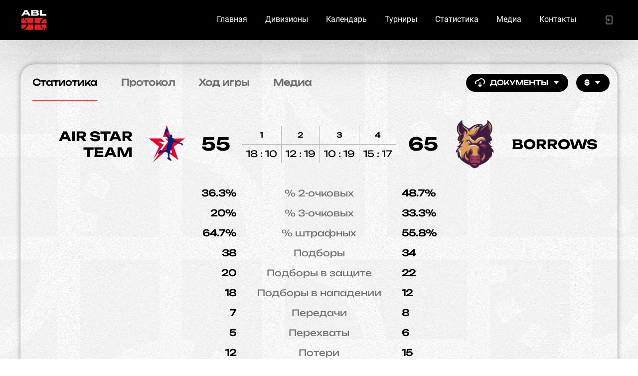

--- FILE ---
content_type: text/html; charset=utf-8
request_url: https://ablforpeople.com/game/57560/statistic
body_size: 93738
content:
<!DOCTYPE html><html lang="en"><head>
  <meta charset="utf-8">
  <title>Статистика. Матч AIR STAR TEAM против BORROWS - ABL</title>
  <base href="/">
  <meta name="viewport" content="width=device-width, initial-scale=1.0, maximum-scale=1.0, user-scalable=0">
  <meta name="mailru-domain" content="DnmtYhpnAC1Ij2G0">
  <meta property="fb:app_id" content="164936710911531">
  <link rel="icon" type="image/png" href="/assets/favicon/favicon-96x96.png" sizes="96x96">
  <link rel="icon" type="image/svg+xml" href="/assets/favicon/favicon.svg">
  <link rel="shortcut icon" href="/assets/favicons/abl/favicon.ico">
  <link rel="apple-touch-icon" sizes="180x180" href="/assets/favicons/abl/apple-touch-icon.png">
  <link rel="manifest" href="/assets/favicons/abl/site.webmanifest">
<style>@import url(https://fonts.googleapis.com/css2?family=Inter:wght@400;@font-face{font-family:Unbounded-Regular;src:url(Unbounded-Regular.f88d32749e3a10995f08.eot);src:url(Unbounded-Regular.f88d32749e3a10995f08.eot?#iefix) format("embedded-opentype"),url(Unbounded-Regular.99b229ddc0daa03f1868.woff2) format("woff2"),url(Unbounded-Regular.b5101bfc0d9ea8f9a4e9.woff) format("woff"),url(Unbounded-Regular.23391236f880bc928d38.ttf) format("truetype"),url(Unbounded-Regular.1bb3c497c06a02ca0a00.svg#Unbounded-Regular) format("svg");font-weight:400;font-style:normal;font-display:swap;}*,:after,:before{box-sizing:border-box;-webkit-appearance:none!important;-moz-appearance:none!important;appearance:none!important;}html{font-family:sans-serif;line-height:1.15;-webkit-text-size-adjust:100%;-webkit-tap-highlight-color:rgba(0,0,0,0);}body{margin:0;text-align:left;}html{height:100%;}body,html{background:#fff;}body{font:400 18px/20px Unbounded-Regular,Segoe UI,Roboto,Helvetica Neue,Arial,sans-serif;color:#000;-webkit-overflow-scrolling:touch;}@media (max-width: 700px){body{font:400 14px/16px Unbounded-Regular,Segoe UI,Roboto,Helvetica Neue,Arial,sans-serif;}}</style><style>@import url(https://fonts.googleapis.com/css2?family=Inter:wght@400;700&display=swap);.cdk-overlay-container{pointer-events:none;top:0;left:0;height:100%;width:100%}.cdk-overlay-container{position:fixed;z-index:1000}.cdk-overlay-container:empty{display:none}.cdk-overlay-backdrop{position:absolute;top:0;bottom:0;left:0;right:0;z-index:1000;pointer-events:auto;-webkit-tap-highlight-color:transparent;transition:opacity .4s cubic-bezier(.25,.8,.25,1);opacity:0}@font-face{font-family:Unbounded-Regular;src:url(Unbounded-Regular.f88d32749e3a10995f08.eot);src:url(Unbounded-Regular.f88d32749e3a10995f08.eot?#iefix) format("embedded-opentype"),url(Unbounded-Regular.99b229ddc0daa03f1868.woff2) format("woff2"),url(Unbounded-Regular.b5101bfc0d9ea8f9a4e9.woff) format("woff"),url(Unbounded-Regular.23391236f880bc928d38.ttf) format("truetype"),url(Unbounded-Regular.1bb3c497c06a02ca0a00.svg#Unbounded-Regular) format("svg");font-weight:400;font-style:normal;font-display:swap}*,:after,:before{box-sizing:border-box;-webkit-appearance:none!important;-moz-appearance:none!important;appearance:none!important}html{font-family:sans-serif;line-height:1.15;-webkit-text-size-adjust:100%;-webkit-tap-highlight-color:rgba(0,0,0,0)}body{margin:0;text-align:left}a{color:unset}a{text-decoration:none}a:focus{outline:0}img{border-style:none}img,svg{vertical-align:middle}svg{overflow:hidden}button{border-radius:0;background:none;border:none}button{margin:0;font-family:inherit;font-size:inherit;line-height:inherit}button{overflow:visible}button{text-transform:none}[type=button],button{-webkit-appearance:button}[type=button]:not(:disabled),button:not(:disabled){cursor:pointer}[type=button]::-moz-focus-inner,button::-moz-focus-inner{padding:0;border-style:none}mtg-button{display:inline-block}.button{display:inline-flex;align-items:center;justify-content:center;font:700 14px/20px Unbounded-Regular,Segoe UI,Roboto,Helvetica Neue,Arial,sans-serif;text-transform:uppercase;cursor:pointer;transition:color .2s ease,background-color .2s ease,border-color .2s ease;outline:none;white-space:nowrap}.button.button--size-md{min-height:36px;padding:0 16px}.button.button--variant-button{position:relative}.button.button--variant-button:before{content:"";position:absolute;top:-4px;left:-4px;right:-4px;bottom:-4px;border:4px solid transparent;border-radius:1000px;opacity:0;transition:opacity .2s ease}.button.button--variant-button:focus:before{opacity:1}.button.button--variant-button.button--color-secondary{background:#000;color:#fff}.button.button--variant-button.button--color-secondary:focus:not(.button--disabled):before{border-color:rgba(82,85,98,.2)}.button.button--variant-button.button--color-secondary:active:not(.button--disabled),.button.button--variant-button.button--color-secondary:hover:not(.button--disabled){background:#000;border-color:#000}.button.button--variant-button{border-radius:1000px}.button.button--dropdown .dropdown-selector{width:16px;height:16px;transition:transform .3s ease}.button mtg-svg-icon{width:24px;height:24px}.button .leading-icon{margin-right:8px}.button .trailing-icon{margin-left:8px}.nav{border-bottom:1px solid #b6b6b6;overflow:auto}.nav,.nav a{display:flex}.nav a{position:relative;align-items:center;padding:24px;border-bottom:1px solid transparent;cursor:pointer;color:#707070;font:700 18px/24px Unbounded-Regular,Segoe UI,Roboto,Helvetica Neue,Arial,sans-serif;white-space:nowrap}.nav a.active{color:#000}.nav a.active:before{content:"";position:absolute;bottom:-1px;left:24px;right:24px;height:1px;background:#ee3c3e}.nav a:hover{color:#000}.svg-icon{display:inline-flex;width:24px;height:24px}.svg-icon svg{width:100%;height:100%;fill:currentColor}html{height:100%}body,html{background:#fff}body{font:400 18px/20px Unbounded-Regular,Segoe UI,Roboto,Helvetica Neue,Arial,sans-serif;color:#000;-webkit-overflow-scrolling:touch}@media (max-width: 700px){body{font:400 14px/16px Unbounded-Regular,Segoe UI,Roboto,Helvetica Neue,Arial,sans-serif}}</style><link rel="stylesheet" href="styles.c90567973e9b4d221f03.css" media="print" onload="this.media='all'"><noscript><link rel="stylesheet" href="styles.c90567973e9b4d221f03.css"></noscript><style ng-transition="serverApp">[_nghost-sc119]{position:relative;display:flex;flex-direction:column;min-height:100vh;min-height:calc(1vh * 100);min-height:calc(var(--vh, 1vh) * 100);overflow:hidden;background:url(/assets/main_bg_2024.jpg)}.cover[_ngcontent-sc119]{position:relative;width:100%;display:flex;justify-content:center;align-items:center}.cover.mobile[_ngcontent-sc119]{display:none}@media (max-width: 1050px){.cover.desktop[_ngcontent-sc119]{display:none}.cover.mobile[_ngcontent-sc119]{display:flex}}.cover[_ngcontent-sc119]   img[_ngcontent-sc119]{max-width:100%;max-height:100%;-o-object-fit:contain;object-fit:contain}.sparks-top[_ngcontent-sc119]{top:620px;width:1920px;height:2074px;background:url(/assets/sparks_top1.png) no-repeat 100% 0}.sparks-bottom[_ngcontent-sc119], .sparks-top[_ngcontent-sc119]{position:absolute;right:0;pointer-events:none}.sparks-bottom[_ngcontent-sc119]{bottom:0;width:512px;height:436px;background:url(/assets/sparks_bottom1.png) no-repeat 0 100%}.wrapper[_ngcontent-sc119]{display:flex;flex-direction:column;flex-grow:1;width:100%;max-width:1248px;margin:0 auto}.content[_ngcontent-sc119]{position:relative;flex-grow:1;padding:48px 24px}@media (max-width: 1050px){.content[_ngcontent-sc119]{max-width:100%;min-width:100%;padding:48px 24px}}@media (max-width: 700px){.content[_ngcontent-sc119]{padding:48px 16px}}</style><style ng-transition="serverApp">.header[_ngcontent-sc116]{position:fixed;top:0;left:0;right:0;z-index:100;transition:transform .5s ease;transform:translateY(0);box-shadow:0 24px 80px rgba(0,0,0,.2)}.header.menu-visible[_ngcontent-sc116]{height:100%}.header[_ngcontent-sc116], .header-size[_ngcontent-sc116]{height:80px}.header[_ngcontent-sc116]{background:#000}.header[_ngcontent-sc116]   .wrapper[_ngcontent-sc116]{max-width:1248px;margin:0 auto}.header[_ngcontent-sc116]   .content[_ngcontent-sc116]{display:flex;align-items:center;height:80px;padding:0 24px}@media (max-width: 700px){.header[_ngcontent-sc116]   .content[_ngcontent-sc116]{padding:0 16px}}.header[_ngcontent-sc116]   .league[_ngcontent-sc116]{display:flex;align-items:center;margin-right:24px}.header[_ngcontent-sc116]   .league[_ngcontent-sc116]   .logo[_ngcontent-sc116]{width:56px;height:56px}.header[_ngcontent-sc116]   .league[_ngcontent-sc116]   .logo[_ngcontent-sc116]   img[_ngcontent-sc116]{width:100%;height:100%;-o-object-fit:contain;object-fit:contain}.header[_ngcontent-sc116]   .league[_ngcontent-sc116]   .name[_ngcontent-sc116]{display:flex;align-items:center;font:700 26px/32px Unbounded-Bold;font-size:21px;color:#fff}.header[_ngcontent-sc116]   .menu[_ngcontent-sc116]{display:flex;margin-left:auto}@media (max-width: 1050px){.header[_ngcontent-sc116]   .menu[_ngcontent-sc116]{display:none}}.header[_ngcontent-sc116]   .menu[_ngcontent-sc116]   a[_ngcontent-sc116]{padding:10px;border:2px solid transparent;font:16px/14px Roboto Regular;color:#fff;border-radius:20px;height:40px}.header[_ngcontent-sc116]   .menu[_ngcontent-sc116]   a.active[_ngcontent-sc116], .header[_ngcontent-sc116]   .menu[_ngcontent-sc116]   a[_ngcontent-sc116]:hover{color:#fff;border-color:#ee3c3e}.header[_ngcontent-sc116]   .menu[_ngcontent-sc116]   a[_ngcontent-sc116] + a[_ngcontent-sc116]{margin-left:12px}.header[_ngcontent-sc116]   .mobile-menu-toggle[_ngcontent-sc116]{display:none;width:36px;height:36px;margin-left:auto;align-items:center;justify-content:center;color:#707070;cursor:pointer}@media (max-width: 1050px){.header[_ngcontent-sc116]   .mobile-menu-toggle[_ngcontent-sc116]{display:flex}}.header[_ngcontent-sc116]   .mobile-menu-toggle[_ngcontent-sc116]:hover{color:#000}.header[_ngcontent-sc116]   .mobile-menu-toggle[_ngcontent-sc116]   mtg-svg-icon[_ngcontent-sc116]{width:24px;height:24px}.header[_ngcontent-sc116]   .mobile-menu-toggle[_ngcontent-sc116]   .close[_ngcontent-sc116]{display:none}.header[_ngcontent-sc116]   .mobile-menu-toggle.opened[_ngcontent-sc116]{position:relative}.header[_ngcontent-sc116]   .mobile-menu-toggle.opened[_ngcontent-sc116]:before{content:"";position:absolute;left:0;top:0;width:36px;height:36px;border-radius:50%;background:#000;color:#707070}.header[_ngcontent-sc116]   .mobile-menu-toggle.opened[_ngcontent-sc116]   .burger[_ngcontent-sc116]{display:none}.header[_ngcontent-sc116]   .mobile-menu-toggle.opened[_ngcontent-sc116]   .close[_ngcontent-sc116]{position:relative;display:block;color:#707070}.profile-menu[_ngcontent-sc116]{display:flex;min-width:36px;align-items:center;margin-left:36px;cursor:pointer}.profile-menu[_ngcontent-sc116]   mtg-svg-icon[_ngcontent-sc116]{width:24px;height:24px}@media (max-width: 1050px){.profile-menu[_ngcontent-sc116]{display:none}}.profile-menu.profile-menu-alt[_ngcontent-sc116]{position:absolute;left:50%;top:12px;transform:translateX(-50%);padding:0 24px;display:flex;justify-content:flex-end;width:100%;max-width:1248px;margin:0;z-index:200}@media (max-width: 1050px){.profile-menu.profile-menu-alt[_ngcontent-sc116]{display:none}.profile-menu[_ngcontent-sc116]{margin-left:auto}}.profile-menu[_ngcontent-sc116]   .divider[_ngcontent-sc116]{height:1px;background:#b6b6b6}.profile-menu[_ngcontent-sc116]   .profile[_ngcontent-sc116]{display:flex;align-items:center}.profile-menu[_ngcontent-sc116]   .profile.opened[_ngcontent-sc116]   .photo[_ngcontent-sc116]{position:relative}.profile-menu[_ngcontent-sc116]   .profile.opened[_ngcontent-sc116]   .photo[_ngcontent-sc116]   .close[_ngcontent-sc116]{display:block}.profile-menu[_ngcontent-sc116]   .profile.opened[_ngcontent-sc116]   .photo[_ngcontent-sc116]:after{content:"";position:absolute;top:0;left:0;width:100%;height:100%;border-radius:50%;display:flex;justify-content:center;align-items:center;background:#000;color:#707070}.profile-menu[_ngcontent-sc116]   .profile[_ngcontent-sc116]   .name[_ngcontent-sc116]{margin-right:12px;font:700 14px/20px Unbounded-Regular,Segoe UI,Roboto,Helvetica Neue,Arial,sans-serif}.profile-menu[_ngcontent-sc116]   .profile[_ngcontent-sc116]   .photo[_ngcontent-sc116]{width:36px;height:36px}.profile-menu[_ngcontent-sc116]   .profile[_ngcontent-sc116]   .photo[_ngcontent-sc116]   .close[_ngcontent-sc116]{position:absolute;left:50%;top:50%;z-index:1;transform:translate(-50%,-50%);width:16px;height:16px;color:#707070;display:none}.profile-menu[_ngcontent-sc116]   .profile[_ngcontent-sc116]   .photo[_ngcontent-sc116]   img[_ngcontent-sc116]{width:100%;height:100%;-o-object-fit:cover;object-fit:cover;border-radius:50%}.profile-menu[_ngcontent-sc116]   mtg-notification-bell[_ngcontent-sc116]{margin-left:24px}.profile-menu[_ngcontent-sc116]   .login-btn[_ngcontent-sc116]{display:flex;align-items:center;color:#707070}.mobile-menu[_ngcontent-sc116]{position:fixed;top:80px;left:0;right:0;height:calc(100vh - 80px);height:calc(1vh * 100 - 80px);height:calc(var(--vh, 1vh) * 100 - 80px);overflow:auto;max-width:350px;z-index:200;padding:16px 24px;background:#000;color:#fff;box-shadow:0 24px 80px rgba(0,0,0,.2)}@media (max-width: 700px){.mobile-menu[_ngcontent-sc116]{max-width:100%}}.mobile-menu[_ngcontent-sc116]   a[_ngcontent-sc116]{display:flex;align-items:center;height:48px;color:#ee3c3e}.mobile-menu[_ngcontent-sc116]   .item[_ngcontent-sc116]{position:relative;display:flex;align-items:center;height:40px;padding-left:36px;font-size:16px;line-height:20px;font-family:Roboto Regular;color:#fff;margin-bottom:8px}.mobile-menu[_ngcontent-sc116]   .item.active[_ngcontent-sc116]{color:#fff}.mobile-menu[_ngcontent-sc116]   .item.active[_ngcontent-sc116]:before{content:"";display:block;position:absolute;left:8px;top:50%;transform:translateY(-50%);width:8px;height:8px;border-radius:1000px;background:#ee3c3e}.mobile-menu[_ngcontent-sc116]   .divider[_ngcontent-sc116]{height:1px;background:#b6b6b6}.mobile-menu[_ngcontent-sc116]   .copyright[_ngcontent-sc116]{margin-top:8px}.league-menu[_ngcontent-sc116]{margin:24px 0 24px 36px;overflow:hidden}.league-menu[_ngcontent-sc116]   .league-menu-toggle[_ngcontent-sc116]{display:flex;align-items:center;color:#fff;font:400 24px/26px Unbounded-Regular,Segoe UI,Roboto,Helvetica Neue,Arial,sans-serif;text-transform:none}.league-menu[_ngcontent-sc116]   .league-menu-toggle[_ngcontent-sc116]   mtg-svg-icon[_ngcontent-sc116]{margin-left:12px;color:#707070;transform:rotate(0deg);transition:transform .5s ease}.league-menu[_ngcontent-sc116]   .league-menu-content[_ngcontent-sc116]{max-height:0;transition:max-height .5s ease}.league-menu.opened[_ngcontent-sc116]   .league-menu-toggle[_ngcontent-sc116]   mtg-svg-icon[_ngcontent-sc116]{transform:rotate(180deg)}.league-menu.opened[_ngcontent-sc116]   .league-menu-content[_ngcontent-sc116]{max-height:100vh}.mobile-profile[_ngcontent-sc116]{display:flex;align-items:center;padding:16px;margin:0 0 24px;border-radius:20px;background:#000}.mobile-profile[_ngcontent-sc116]   .photo[_ngcontent-sc116]{width:36px;height:36px;margin-right:16px}.mobile-profile[_ngcontent-sc116]   .photo[_ngcontent-sc116]   .empty-photo[_ngcontent-sc116]{background:#000;color:#000}.mobile-profile[_ngcontent-sc116]   .name[_ngcontent-sc116], .mobile-profile[_ngcontent-sc116]   .photo[_ngcontent-sc116]   .empty-photo[_ngcontent-sc116]{font:700 14px/20px Unbounded-Regular,Segoe UI,Roboto,Helvetica Neue,Arial,sans-serif}.mobile-profile[_ngcontent-sc116]   .name[_ngcontent-sc116]{color:#fff}.mobile-profile[_ngcontent-sc116]   .name[_ngcontent-sc116]   .hint[_ngcontent-sc116]{font:400 10px/12px Unbounded-Regular,Segoe UI,Roboto,Helvetica Neue,Arial,sans-serif;color:#707070}.mobile-profile[_ngcontent-sc116]   .exit[_ngcontent-sc116]{margin-left:auto;display:flex;justify-content:center;align-items:center;width:36px;height:36px;color:#707070;background:none;border:none}.mobile-login-btn[_ngcontent-sc116]{margin:0 0 24px}</style><style ng-transition="serverApp">[_nghost-sc117]{position:relative;display:block}.social-b[_ngcontent-sc117]{display:flex;align-items:center;justify-content:space-between;padding:36px 0}.social-b[_ngcontent-sc117]   a[_ngcontent-sc117]{color:#797979}.social-b[_ngcontent-sc117]   a[_ngcontent-sc117]:hover{color:#000}.social-b[_ngcontent-sc117]   a[_ngcontent-sc117] + a[_ngcontent-sc117]{margin-left:24px}.social-b[_ngcontent-sc117]   a[_ngcontent-sc117]   mtg-svg-icon[_ngcontent-sc117]{width:36px;height:36px}.social-b[_ngcontent-sc117]   a[_ngcontent-sc117]   img[_ngcontent-sc117]{max-width:80px}.social-b[_ngcontent-sc117]   .social[_ngcontent-sc117]{display:flex;align-items:center;justify-content:center}</style><style ng-transition="serverApp">.version-updated[_ngcontent-sc118]{position:fixed;bottom:0;left:0;width:100%;height:40px}.version-updated[_ngcontent-sc118]   .refresh-link[_ngcontent-sc118]{margin-left:15px;color:#c82a2a;text-decoration:underline}.version-updated[_ngcontent-sc118]   .close[_ngcontent-sc118]   mtg-svg-icon[_ngcontent-sc118]{width:12px;height:12px}</style><style ng-transition="serverApp">.game-panel[_ngcontent-sc150]{box-shadow:0 0 9.9px .1px rgba(0,0,0,.3);border:1px solid #b2b2b2;border-radius:30px;overflow:hidden}@media (max-width: 700px){.game-panel[_ngcontent-sc150]{margin:0 -16px}}.game-panel[_ngcontent-sc150]   .nav[_ngcontent-sc150]{border-bottom:1px solid #707070}.game-panel[_ngcontent-sc150]   .nav[_ngcontent-sc150]   a.active[_ngcontent-sc150], .game-panel[_ngcontent-sc150]   .nav[_ngcontent-sc150]   a[_ngcontent-sc150]:hover{color:#000}.game-content[_ngcontent-sc150]{position:relative;padding:36px 0}.game-content[_ngcontent-sc150]   mtg-game-header[_ngcontent-sc150]{display:block;margin-bottom:36px}.download-btn[_ngcontent-sc150]{margin:auto 16px auto auto}.payment-page-btn[_ngcontent-sc150]{margin:auto 16px auto 0}</style><link rel="icon" type="image/png" sizes="32x32" href="/assets/favicons/abl/favicon-32x32.png"><link rel="icon" type="image/png" sizes="16x16" href="/assets/favicons/abl/favicon-16x16.png"><link rel="mask-icon" href="/assets/favicons/abl/safari-pinned-tab.svg" color="#ff0000"><meta property="og:url" content="https://ablforpeople.com/game/57560/statistic"><meta property="og:title" content="Статистика. Матч AIR STAR TEAM против BORROWS - ABL"><meta property="og:description" content="Победа BORROWS в матче против AIR STAR TEAM"><meta property="og:image" content="https://fs.mtgame.ru/abl_logo_black_red.png"><meta property="og:image:secure_url" content="https://fs.mtgame.ru/abl_logo_black_red.png"><meta name="twitter:text:title" content="Статистика. Матч AIR STAR TEAM против BORROWS - ABL"><meta name="twitter:image" content="https://fs.mtgame.ru/abl_logo_black_red.png"><meta name="description" content="Победа BORROWS в матче против AIR STAR TEAM"><style ng-transition="serverApp">.game-header[_ngcontent-sc149]{display:flex;align-items:center;width:100%}@media (max-width: 1050px){.game-header[_ngcontent-sc149]{padding:0 10px}}@media (max-width: 700px){.game-header[_ngcontent-sc149]{display:none}}.game-header[_ngcontent-sc149]   .team-info[_ngcontent-sc149]{display:flex;align-items:center;justify-content:flex-end;flex:1 0;color:#000}.game-header[_ngcontent-sc149]   .team-info[_ngcontent-sc149]   .team-attributes[_ngcontent-sc149]{display:flex;flex-direction:row-reverse}@media (max-width: 1050px){.game-header[_ngcontent-sc149]   .team-info[_ngcontent-sc149]   .team-attributes[_ngcontent-sc149]{flex-direction:column;align-items:center;margin-right:16px}}.game-header[_ngcontent-sc149]   .team-info[_ngcontent-sc149]:not(:first-of-type){flex-direction:row-reverse}.game-header[_ngcontent-sc149]   .team-info[_ngcontent-sc149]:not(:first-of-type)   .team-attributes[_ngcontent-sc149]{flex-direction:row}@media (max-width: 1050px){.game-header[_ngcontent-sc149]   .team-info[_ngcontent-sc149]:not(:first-of-type)   .team-attributes[_ngcontent-sc149]{flex-direction:column;margin-right:0;margin-left:16px}}.game-header[_ngcontent-sc149]   .team-info[_ngcontent-sc149]:not(:first-of-type)   .team-meta[_ngcontent-sc149]{text-align:left}@media (max-width: 1050px){.game-header[_ngcontent-sc149]   .team-info[_ngcontent-sc149]:not(:first-of-type)   .team-meta[_ngcontent-sc149]{text-align:center}}.game-header[_ngcontent-sc149]   .team-info[_ngcontent-sc149]   .team-meta[_ngcontent-sc149]{display:flex;flex-direction:column;justify-content:center;text-align:right}@media (max-width: 1050px){.game-header[_ngcontent-sc149]   .team-info[_ngcontent-sc149]   .team-meta[_ngcontent-sc149]{text-align:center}}.game-header[_ngcontent-sc149]   .team-info[_ngcontent-sc149]   .team-meta[_ngcontent-sc149]   .city[_ngcontent-sc149]{color:#707070}.game-header[_ngcontent-sc149]   .team-info[_ngcontent-sc149]   .team-meta[_ngcontent-sc149]   .name[_ngcontent-sc149]{font:700 26px/32px Unbounded-Bold}@media (max-width: 1050px){.game-header[_ngcontent-sc149]   .team-info[_ngcontent-sc149]   .team-meta[_ngcontent-sc149]   .name[_ngcontent-sc149]{font:700 20px/24px Unbounded-Regular,Segoe UI,Roboto,Helvetica Neue,Arial,sans-serif}}.game-header[_ngcontent-sc149]   .team-info[_ngcontent-sc149]   .team-logo[_ngcontent-sc149]{width:100px;height:100px;margin:0 24px;position:relative}@media (max-width: 1050px){.game-header[_ngcontent-sc149]   .team-info[_ngcontent-sc149]   .team-logo[_ngcontent-sc149]{margin:0 0 16px}}.game-header[_ngcontent-sc149]   .team-info[_ngcontent-sc149]   .team-logo[_ngcontent-sc149]   img[_ngcontent-sc149]{width:100%;height:100%;-o-object-fit:contain;object-fit:contain}.game-header[_ngcontent-sc149]   .team-info[_ngcontent-sc149]   .team-logo[_ngcontent-sc149]   .trophy[_ngcontent-sc149]{width:24px;height:24px;position:absolute;bottom:-4px;left:0;background:url(/assets/trophy.svg) no-repeat 0 0;background-size:cover}.game-header[_ngcontent-sc149]   .team-info[_ngcontent-sc149]   .team-score[_ngcontent-sc149]{font:400 36px/40px Unbounded-Bold}@media (max-width: 1050px){.game-header[_ngcontent-sc149]   .team-info[_ngcontent-sc149]   .team-score[_ngcontent-sc149]{font:700 24px/28px Unbounded-Bold}}.game-header[_ngcontent-sc149]   .center[_ngcontent-sc149]{min-width:300px;margin:0 24px}@media (max-width: 1050px){.game-header[_ngcontent-sc149]   .center[_ngcontent-sc149]{min-width:250px;margin:0 15px}}@media (max-width: 700px){.game-header[_ngcontent-sc149]   .center[_ngcontent-sc149]{min-width:150px}}.period-score[_ngcontent-sc149]{display:flex;justify-content:center;margin:0 auto;text-align:center}.period-score[_ngcontent-sc149]   .period[_ngcontent-sc149]{display:flex;flex-direction:column;color:#000}.period-score[_ngcontent-sc149]   .period[_ngcontent-sc149]   .title[_ngcontent-sc149]{border-bottom:1px solid #b6b6b6;font:700 14px/20px Unbounded-Regular,Segoe UI,Roboto,Helvetica Neue,Arial,sans-serif}.period-score[_ngcontent-sc149]   .period[_ngcontent-sc149]   .score[_ngcontent-sc149], .period-score[_ngcontent-sc149]   .period[_ngcontent-sc149]   .title[_ngcontent-sc149]{padding:8px;border-right:1px solid #b6b6b6}@media (max-width: 1050px){.period-score[_ngcontent-sc149]   .period[_ngcontent-sc149]   .score[_ngcontent-sc149]{font-size:14px}}.period-score[_ngcontent-sc149]   .period[_ngcontent-sc149]:last-child   .score[_ngcontent-sc149], .period-score[_ngcontent-sc149]   .period[_ngcontent-sc149]:last-child   .title[_ngcontent-sc149]{border-right:none}.m-game-header[_ngcontent-sc149]{width:100%;display:none;justify-content:space-between;flex-wrap:wrap;font-size:12px;line-height:14px}@media (max-width: 700px){.m-game-header[_ngcontent-sc149]{display:flex}}.m-game-header[_ngcontent-sc149]   .team-info[_ngcontent-sc149]{display:flex;flex-direction:column;align-items:center;flex:1 0 0;padding:0 12px}.m-game-header[_ngcontent-sc149]   .team-info[_ngcontent-sc149]   .logo[_ngcontent-sc149]{width:80px;height:80px;margin:0 0 10px}.m-game-header[_ngcontent-sc149]   .team-info[_ngcontent-sc149]   .logo[_ngcontent-sc149]   img[_ngcontent-sc149]{width:100%;height:100%;-o-object-fit:contain;object-fit:contain}.m-game-header[_ngcontent-sc149]   .team-info[_ngcontent-sc149]   .city[_ngcontent-sc149]{color:#707070;margin:0 0 8px}.m-game-header[_ngcontent-sc149]   .team-info[_ngcontent-sc149]   .name[_ngcontent-sc149]{font:700 20px/24px Unbounded-Regular,Segoe UI,Roboto,Helvetica Neue,Arial,sans-serif;text-align:center}.m-game-header[_ngcontent-sc149]   .period-score[_ngcontent-sc149]{width:100%;margin-top:24px}.m-game-header[_ngcontent-sc149]   .game-score[_ngcontent-sc149]{display:flex;justify-content:space-around;width:100%;margin-top:24px;font:700 26px/32px Unbounded-Bold;color:#000}</style><style ng-transition="serverApp">.team-gradient[_ngcontent-sc147]{display:none;position:absolute;left:0;top:0;width:50%;height:100%;pointer-events:none}.team-gradient.right[_ngcontent-sc147]{left:auto;right:0}.in-game-users-wrapper[_ngcontent-sc147]{margin-top:60px;padding:30px 10px 20px;border-top:1px solid #b6b6b6}.in-game-users-wrapper[_ngcontent-sc147]   .title[_ngcontent-sc147]{text-align:center;margin-bottom:30px;font:700 26px/32px Unbounded-Bold;color:#000}.in-game-users-wrapper[_ngcontent-sc147]   .flex[_ngcontent-sc147]{display:flex;justify-content:space-between}@media (max-width: 700px){.in-game-users-wrapper[_ngcontent-sc147]   .flex[_ngcontent-sc147]{display:block}}.in-game-users-wrapper[_ngcontent-sc147]   .flex[_ngcontent-sc147]   .game-users[_ngcontent-sc147]{width:47%}@media (max-width: 1050px){.in-game-users-wrapper[_ngcontent-sc147]   .flex[_ngcontent-sc147]   .game-users[_ngcontent-sc147]{width:49%}}@media (max-width: 700px){.in-game-users-wrapper[_ngcontent-sc147]   .flex[_ngcontent-sc147]   .game-users[_ngcontent-sc147]{width:100%}.in-game-users-wrapper[_ngcontent-sc147]   .flex[_ngcontent-sc147]   .game-users[_ngcontent-sc147] + .game-users[_ngcontent-sc147]{margin-top:30px;padding-top:20px;border-top:1px solid #b6b6b6}}</style><style ng-transition="serverApp"></style><style ng-transition="serverApp">.game-stat[_ngcontent-sc143]{display:flex;flex-direction:column;align-items:center;padding:0 24px}@media (max-width: 700px){.game-stat[_ngcontent-sc143]{padding:0 16px}}.game-stat[_ngcontent-sc143]   .stats-title[_ngcontent-sc143]{flex-shrink:0;min-width:300px;margin:0 16px;text-align:center}@media (max-width: 1050px){.game-stat[_ngcontent-sc143]   .stats-title[_ngcontent-sc143]{min-width:250px}}.game-stat[_ngcontent-sc143]   .stats-values[_ngcontent-sc143]{width:100%}.game-stat[_ngcontent-sc143]   .stats-values[_ngcontent-sc143]   .stat-row[_ngcontent-sc143]{display:flex;align-items:center}.game-stat[_ngcontent-sc143]   .stats-values[_ngcontent-sc143]   .stat-row[_ngcontent-sc143] + .stat-row[_ngcontent-sc143]{margin-top:16px}.game-stat[_ngcontent-sc143]   .stats-values[_ngcontent-sc143]   .stat-row[_ngcontent-sc143]   .value[_ngcontent-sc143]{flex:1 0;font:700 18px/24px Unbounded-Regular,Segoe UI,Roboto,Helvetica Neue,Arial,sans-serif;color:#000}.game-stat[_ngcontent-sc143]   .stats-values[_ngcontent-sc143]   .stat-row[_ngcontent-sc143]   .value[_ngcontent-sc143]:first-child{text-align:right}@media (max-width: 700px){.game-stat[_ngcontent-sc143]   .stats-values[_ngcontent-sc143]   .stat-row[_ngcontent-sc143]   .value[_ngcontent-sc143]{font:700 14px/20px Unbounded-Regular,Segoe UI,Roboto,Helvetica Neue,Arial,sans-serif}}.game-stat[_ngcontent-sc143]   .stats-values[_ngcontent-sc143]   .stat-row[_ngcontent-sc143]   .name[_ngcontent-sc143]{width:300px;flex-shrink:0;margin:0 16px;text-align:center;color:#707070}@media (max-width: 1050px){.game-stat[_ngcontent-sc143]   .stats-values[_ngcontent-sc143]   .stat-row[_ngcontent-sc143]   .name[_ngcontent-sc143]{width:250px}}@media (max-width: 700px){.game-stat[_ngcontent-sc143]   .stats-values[_ngcontent-sc143]   .stat-row[_ngcontent-sc143]   .name[_ngcontent-sc143]{font-size:12px;width:150px;color:#707070}}</style></head>
<body>
  <mtg-app _nghost-sc119="" ng-version="12.1.5"><mtg-header _ngcontent-sc119="" _nghost-sc116="" class="ng-tns-c116-0"><div _ngcontent-sc116="" class="header ng-tns-c116-0"><div _ngcontent-sc116="" class="wrapper ng-tns-c116-0"><div _ngcontent-sc116="" class="content ng-tns-c116-0"><a _ngcontent-sc116="" routerlink="/" class="league ng-tns-c116-0" href="/"><div _ngcontent-sc116="" class="logo ng-tns-c116-0"><img _ngcontent-sc116="" class="ng-tns-c116-0" src="https://fs.mtgame.ru/abl_logo_white_red.png" alt="ABL" title="ABL"></div></a><div _ngcontent-sc116="" class="menu ng-tns-c116-0"><a _ngcontent-sc116="" routerlinkactive="active" class="ng-tns-c116-0 ng-star-inserted" href="/">Главная</a><a _ngcontent-sc116="" routerlinkactive="active" class="ng-tns-c116-0 ng-star-inserted" href="/divisions">Дивизионы</a><a _ngcontent-sc116="" routerlinkactive="active" class="ng-tns-c116-0 ng-star-inserted" href="/calendar">Календарь</a><a _ngcontent-sc116="" routerlinkactive="active" class="ng-tns-c116-0 ng-star-inserted" href="/tournaments">Турниры</a><a _ngcontent-sc116="" routerlinkactive="active" class="ng-tns-c116-0 ng-star-inserted" href="/statistic">Статистика</a><a _ngcontent-sc116="" routerlinkactive="active" class="ng-tns-c116-0 ng-star-inserted" href="/media">Медиа</a><a _ngcontent-sc116="" routerlinkactive="active" class="ng-tns-c116-0 ng-star-inserted" href="/contacts">Контакты</a><!----></div><div _ngcontent-sc116="" class="profile-menu ng-tns-c116-0"><!----><!----></div><div _ngcontent-sc116="" class="mobile-menu-toggle ng-tns-c116-0"><mtg-svg-icon _ngcontent-sc116="" icon="icons-burger" class="burger ng-tns-c116-0 svg-icon"><svg viewBox="0 0 24 24" xmlns="http://www.w3.org/2000/svg"><use xlink:href="#icons-burger"></use></svg></mtg-svg-icon><mtg-svg-icon _ngcontent-sc116="" icon="icons-close" class="close ng-tns-c116-0 svg-icon"><svg viewBox="0 0 24 24" xmlns="http://www.w3.org/2000/svg"><use xlink:href="#icons-close"></use></svg></mtg-svg-icon></div></div></div></div><!----><div _ngcontent-sc116="" class="header-size ng-tns-c116-0"></div><!----></mtg-header><!----><!----><div _ngcontent-sc119="" class="wrapper"><div _ngcontent-sc119="" class="content"><router-outlet _ngcontent-sc119=""></router-outlet><mtg-root class="ng-star-inserted"><router-outlet></router-outlet><mtg-tournament-game _nghost-sc150="" class="ng-star-inserted"><div _ngcontent-sc150="" class="game-panel ng-star-inserted"><div _ngcontent-sc150="" class="nav"><a _ngcontent-sc150="" routerlinkactive="active" href="/game/57560/statistic" class="active">Статистика</a><a _ngcontent-sc150="" routerlinkactive="active" href="/game/57560/protocol">Протокол</a><a _ngcontent-sc150="" routerlinkactive="active" href="/game/57560/timeline">Ход игры</a><a _ngcontent-sc150="" routerlinkactive="active" href="/game/57560/media" class="ng-star-inserted">Медиа</a><!----><mtg-button _ngcontent-sc150="" color="secondary" leadingicon="icons-cloud-download" class="download-btn ng-star-inserted"><!----><button type="button" class="button button--color-secondary button--size-md button--variant-button button--dropdown ng-star-inserted" classlist="button button--color-secondary button--size-md button--variant-button button--dropdown"><mtg-svg-icon class="leading-icon svg-icon ng-star-inserted"><svg viewBox="0 0 24 24" xmlns="http://www.w3.org/2000/svg"><use xlink:href="#icons-cloud-download"></use></svg></mtg-svg-icon><!----> Документы <mtg-svg-icon icon="icons-selector-down" class="trailing-icon dropdown-selector svg-icon ng-star-inserted"><svg viewBox="0 0 24 24" xmlns="http://www.w3.org/2000/svg"><use xlink:href="#icons-selector-down"></use></svg></mtg-svg-icon><!----><!----><!----></button><!----><!----><!----></mtg-button><!----><!----><mtg-dropdown-menu _ngcontent-sc150=""><!----></mtg-dropdown-menu><!----><mtg-dropdown-menu _ngcontent-sc150=""><!----></mtg-dropdown-menu><!----><mtg-dropdown-menu _ngcontent-sc150=""><!----></mtg-dropdown-menu><mtg-button _ngcontent-sc150="" color="secondary" class="payment-page-btn ng-star-inserted"><!----><button type="button" class="button button--color-secondary button--size-md button--variant-button button--dropdown ng-star-inserted" classlist="button button--color-secondary button--size-md button--variant-button button--dropdown"><!----> $ <mtg-svg-icon icon="icons-selector-down" class="trailing-icon dropdown-selector svg-icon ng-star-inserted"><svg viewBox="0 0 24 24" xmlns="http://www.w3.org/2000/svg"><use xlink:href="#icons-selector-down"></use></svg></mtg-svg-icon><!----><!----><!----></button><!----><!----><!----></mtg-button><!----><!----><mtg-dropdown-menu _ngcontent-sc150=""><!----></mtg-dropdown-menu></div><div _ngcontent-sc150="" class="game-content"><mtg-game-header _ngcontent-sc150="" _nghost-sc149=""><div _ngcontent-sc149="" class="game-header"><div _ngcontent-sc149="" class="team-info"><div _ngcontent-sc149="" class="team-attributes"><div _ngcontent-sc149="" class="team-logo"><a _ngcontent-sc149="" href="/team/1620?seasonId=29&amp;tournamentId=850"><img _ngcontent-sc149="" src="https://fs.mtgame.ru/ast_igApV.png" alt="https://fs.mtgame.ru/ast_igApV.png" class="ng-star-inserted"><!----><!----><!----></a></div><div _ngcontent-sc149="" class="team-meta"><div _ngcontent-sc149="" class="name"><a _ngcontent-sc149="" href="/team/1620?seasonId=29&amp;tournamentId=850"> AIR STAR TEAM </a></div></div></div><div _ngcontent-sc149="" class="team-score"> 55 </div></div><div _ngcontent-sc149="" class="center"><div _ngcontent-sc149="" class="period-score ng-star-inserted"><div _ngcontent-sc149="" class="period ng-star-inserted"><div _ngcontent-sc149="" class="title ng-star-inserted">1</div><!----><!----><div _ngcontent-sc149="" class="score">18 : 10</div></div><div _ngcontent-sc149="" class="period ng-star-inserted"><div _ngcontent-sc149="" class="title ng-star-inserted">2</div><!----><!----><div _ngcontent-sc149="" class="score">12 : 19</div></div><div _ngcontent-sc149="" class="period ng-star-inserted"><div _ngcontent-sc149="" class="title ng-star-inserted">3</div><!----><!----><div _ngcontent-sc149="" class="score">10 : 19</div></div><div _ngcontent-sc149="" class="period ng-star-inserted"><div _ngcontent-sc149="" class="title ng-star-inserted">4</div><!----><!----><div _ngcontent-sc149="" class="score">15 : 17</div></div><!----></div><!----><!----><!----><!----><!----></div><div _ngcontent-sc149="" class="team-info"><div _ngcontent-sc149="" class="team-attributes"><div _ngcontent-sc149="" class="team-logo"><a _ngcontent-sc149="" href="/team/5287?seasonId=29&amp;tournamentId=850"><img _ngcontent-sc149="" src="https://fs.mtgame.ru/Background61.png" alt="BORROWS" class="ng-star-inserted"><!----><!----><div _ngcontent-sc149="" class="trophy ng-star-inserted"></div><!----></a></div><div _ngcontent-sc149="" class="team-meta"><div _ngcontent-sc149="" class="name"><a _ngcontent-sc149="" href="/team/5287?seasonId=29&amp;tournamentId=850">BORROWS</a></div></div></div><div _ngcontent-sc149="" class="team-score"> 65 </div></div></div><div _ngcontent-sc149="" class="m-game-header"><div _ngcontent-sc149="" class="team-info"><div _ngcontent-sc149="" class="logo"><a _ngcontent-sc149="" href="/team/1620?seasonId=29&amp;tournamentId=850"><img _ngcontent-sc149="" src="https://fs.mtgame.ru/ast_igApV.png" alt="https://fs.mtgame.ru/ast_igApV.png" class="ng-star-inserted"><!----><!----></a></div><div _ngcontent-sc149="" class="name"><a _ngcontent-sc149="" href="/team/1620?seasonId=29&amp;tournamentId=850">AIR STAR TEAM</a></div></div><div _ngcontent-sc149="" class="team-info"><div _ngcontent-sc149="" class="logo"><a _ngcontent-sc149="" href="/team/5287?seasonId=29&amp;tournamentId=850"><img _ngcontent-sc149="" src="https://fs.mtgame.ru/Background61.png" alt="BORROWS" class="ng-star-inserted"><!----><!----></a></div><div _ngcontent-sc149="" class="name"><a _ngcontent-sc149="" href="/team/5287?seasonId=29&amp;tournamentId=850">BORROWS</a></div></div><div _ngcontent-sc149="" class="period-score ng-star-inserted"><div _ngcontent-sc149="" class="period ng-star-inserted"><div _ngcontent-sc149="" class="title ng-star-inserted">1</div><!----><!----><div _ngcontent-sc149="" class="score">18 : 10</div></div><div _ngcontent-sc149="" class="period ng-star-inserted"><div _ngcontent-sc149="" class="title ng-star-inserted">2</div><!----><!----><div _ngcontent-sc149="" class="score">12 : 19</div></div><div _ngcontent-sc149="" class="period ng-star-inserted"><div _ngcontent-sc149="" class="title ng-star-inserted">3</div><!----><!----><div _ngcontent-sc149="" class="score">10 : 19</div></div><div _ngcontent-sc149="" class="period ng-star-inserted"><div _ngcontent-sc149="" class="title ng-star-inserted">4</div><!----><!----><div _ngcontent-sc149="" class="score">15 : 17</div></div><!----></div><!----><!----><div _ngcontent-sc149="" class="game-score"><div _ngcontent-sc149="" class="team-score">55</div><div _ngcontent-sc149="" class="separator">:</div><div _ngcontent-sc149="" class="team-score">65</div></div></div></mtg-game-header><router-outlet _ngcontent-sc150=""></router-outlet><mtg-tournament-game-statistic _nghost-sc147="" class="ng-star-inserted"><mtg-basketball-game-statistic _ngcontent-sc147="" _nghost-sc143="" class="ng-star-inserted"><div _ngcontent-sc143="" class="game-stat ng-star-inserted"><div _ngcontent-sc143="" class="stats-values"><!----><!----><div _ngcontent-sc143="" class="stat-row"><div _ngcontent-sc143="" class="value">36.3%</div><div _ngcontent-sc143="" class="name">% 2-очковых</div><div _ngcontent-sc143="" class="value">48.7%</div></div><!----><div _ngcontent-sc143="" class="stat-row ng-star-inserted"><div _ngcontent-sc143="" class="value">20%</div><div _ngcontent-sc143="" class="name">% 3-очковых</div><div _ngcontent-sc143="" class="value">33.3%</div></div><!----><!----><!----><div _ngcontent-sc143="" class="stat-row"><div _ngcontent-sc143="" class="value">64.7%</div><div _ngcontent-sc143="" class="name">% штрафных</div><div _ngcontent-sc143="" class="value">55.8%</div></div><div _ngcontent-sc143="" class="stat-row ng-star-inserted"><div _ngcontent-sc143="" class="value">38</div><div _ngcontent-sc143="" class="name">Подборы</div><div _ngcontent-sc143="" class="value">34</div></div><div _ngcontent-sc143="" class="stat-row ng-star-inserted"><div _ngcontent-sc143="" class="value">20</div><div _ngcontent-sc143="" class="name">Подборы в защите</div><div _ngcontent-sc143="" class="value">22</div></div><div _ngcontent-sc143="" class="stat-row ng-star-inserted"><div _ngcontent-sc143="" class="value">18</div><div _ngcontent-sc143="" class="name">Подборы в нападении</div><div _ngcontent-sc143="" class="value">12</div></div><div _ngcontent-sc143="" class="stat-row ng-star-inserted"><div _ngcontent-sc143="" class="value">7</div><div _ngcontent-sc143="" class="name">Передачи</div><div _ngcontent-sc143="" class="value">8</div></div><div _ngcontent-sc143="" class="stat-row ng-star-inserted"><div _ngcontent-sc143="" class="value">5</div><div _ngcontent-sc143="" class="name">Перехваты</div><div _ngcontent-sc143="" class="value">6</div></div><div _ngcontent-sc143="" class="stat-row ng-star-inserted"><div _ngcontent-sc143="" class="value">12</div><div _ngcontent-sc143="" class="name">Потери</div><div _ngcontent-sc143="" class="value">15</div></div><div _ngcontent-sc143="" class="stat-row ng-star-inserted"><div _ngcontent-sc143="" class="value">2</div><div _ngcontent-sc143="" class="name">Блокшоты</div><div _ngcontent-sc143="" class="value">7</div></div><!----><!----><div _ngcontent-sc143="" class="stat-row"><div _ngcontent-sc143="" class="value">25</div><div _ngcontent-sc143="" class="name">Фолы</div><div _ngcontent-sc143="" class="value">11</div></div></div></div><!----></mtg-basketball-game-statistic><!----><!----><!----><!----></mtg-tournament-game-statistic><!----></div></div><!----></mtg-tournament-game><!----></mtg-root><!----></div><mtg-footer _ngcontent-sc119="" _nghost-sc117=""><div _ngcontent-sc117="" class="social-b"><a _ngcontent-sc117="" href="javascript:;">Политика конфиденциальности</a><div _ngcontent-sc117="" class="social"><a _ngcontent-sc117="" href="https://zedosport.ru/" target="_blank"><img _ngcontent-sc117="" src="/assets/zedo.svg"></a><a _ngcontent-sc117="" target="_blank" href="https://vk.com/ablrussia" class="ng-star-inserted"><mtg-svg-icon _ngcontent-sc117="" icon="icons-vkontakte" class="svg-icon"><svg viewBox="0 0 24 24" xmlns="http://www.w3.org/2000/svg"><use xlink:href="#icons-vkontakte"></use></svg></mtg-svg-icon></a><!----><!----><!----></div></div></mtg-footer></div><mtg-svg-icon-definitions _ngcontent-sc119=""><svg aria-hidden="true" version="1.1" xmlns="http://www.w3.org/2000/svg" xmlns:xlink="http://www.w3.org/1999/xlink" style="position: absolute; width: 0; height: 0; overflow: hidden;"><defs><symbol id="icons-switcher" viewBox="0 0 24 24" xmlns="http://www.w3.org/2000/svg"><path fill-rule="evenodd" clip-rule="evenodd" d="M12 23C18.0751 23 23 18.0751 23 12C23 5.92487 18.0751 1 12 1C5.92487 1 1 5.92487 1 12C1 18.0751 5.92487 23 12 23ZM12 14C13.1046 14 14 13.1046 14 12C14 10.8954 13.1046 10 12 10C10.8954 10 10 10.8954 10 12C10 13.1046 10.8954 14 12 14Z"></path></symbol><symbol id="icons-date" viewBox="0 0 24 24" xmlns="http://www.w3.org/2000/svg"><path fill-rule="evenodd" clip-rule="evenodd" d="M6 3C6 2.44772 6.44772 2 7 2C7.55228 2 8 2.44772 8 3L8 4H16V3C16 2.44772 16.4477 2 17 2C17.5523 2 18 2.44772 18 3V4.12602C19.7252 4.57006 21 6.13616 21 8V17C21 19.2091 19.2091 21 17 21H7C4.79086 21 3 19.2091 3 17V8C3 6.13616 4.27477 4.57006 6 4.12602L6 3ZM5 16V17C5 18.1046 5.89543 19 7 19H17C18.1046 19 19 18.1046 19 17V16H5Z"></path></symbol><symbol id="icons-done" viewBox="0 0 24 24" xmlns="http://www.w3.org/2000/svg"><path fill-rule="evenodd" clip-rule="evenodd" d="M18.9476 7.08676C19.3524 7.46256 19.3758 8.09529 19 8.50001L11.2328 16.6804C11.0479 16.8795 10.7901 16.9948 10.5185 16.9998C10.2469 17.0049 9.98496 16.8992 9.79288 16.7071L5.50006 12.4142C5.10954 12.0237 5.10954 11.3905 5.50006 11C5.89059 10.6094 6.52375 10.6094 6.91427 11L10.4733 14.5591L17.5344 7.1391C17.9102 6.73439 18.5429 6.71096 18.9476 7.08676Z"></path></symbol><symbol id="icons-selector-down" viewBox="0 0 16 16" xmlns="http://www.w3.org/2000/svg"><path d="M3 5H13L8 11L3 5Z"></path></symbol><symbol id="icons-selector-up" viewBox="0 0 16 16" xmlns="http://www.w3.org/2000/svg"><path d="M13 11L3 11L8 5L13 11Z"></path></symbol><symbol id="icons-star-outline" viewBox="0 0 24 24" xmlns="http://www.w3.org/2000/svg"><path fill-rule="evenodd" clip-rule="evenodd" d="M12.807 2.60164C12.6554 2.29446 12.3426 2.1 12 2.1C11.6574 2.1 11.3446 2.29446 11.193 2.60164L8.62117 7.81182L2.86984 8.65246C2.53093 8.702 2.24952 8.9396 2.14388 9.26541C2.03824 9.59122 2.12669 9.94874 2.37204 10.1877L6.53293 14.2404L5.55095 19.9659C5.49304 20.3035 5.63186 20.6448 5.90904 20.8461C6.18622 21.0475 6.55368 21.074 6.85691 20.9146L12 18.2099L17.1431 20.9146C17.4463 21.074 17.8138 21.0475 18.091 20.8461C18.3681 20.6448 18.507 20.3035 18.449 19.9659L17.4671 14.2404L21.628 10.1877C21.8733 9.94874 21.9618 9.59122 21.8561 9.26541C21.7505 8.9396 21.4691 8.702 21.1302 8.65246L15.3788 7.81182L12.807 2.60164ZM10.026 9.03236L12 5.03333L13.974 9.03236C14.105 9.29772 14.358 9.48174 14.6508 9.52454L19.0664 10.1699L15.872 13.2813C15.6598 13.488 15.5629 13.7861 15.613 14.0781L16.3666 18.4725L12.4189 16.3964C12.1567 16.2585 11.8433 16.2585 11.5811 16.3964L7.63336 18.4725L8.38705 14.0781C8.43714 13.7861 8.34025 13.488 8.12796 13.2813L4.93357 10.1699L9.34917 9.52454C9.64199 9.48174 9.89505 9.29772 10.026 9.03236Z"></path></symbol><symbol id="icons-star-filled" viewBox="0 0 24 24" xmlns="http://www.w3.org/2000/svg"><path d="M12 2.1C12.3426 2.1 12.6554 2.29446 12.807 2.60164L15.3788 7.81182L21.1302 8.65246C21.4691 8.702 21.7505 8.9396 21.8561 9.26541C21.9618 9.59122 21.8733 9.94874 21.628 10.1877L17.4671 14.2404L18.449 19.9659C18.507 20.3035 18.3681 20.6448 18.091 20.8461C17.8138 21.0475 17.4463 21.074 17.1431 20.9146L12 18.2099L6.85691 20.9146C6.55368 21.074 6.18622 21.0475 5.90904 20.8461C5.63186 20.6448 5.49304 20.3035 5.55095 19.9659L6.53293 14.2404L2.37204 10.1877C2.12669 9.94874 2.03824 9.59122 2.14388 9.26541C2.24952 8.9396 2.53093 8.702 2.86984 8.65246L8.62117 7.81182L11.193 2.60164C11.3446 2.29446 11.6574 2.1 12 2.1Z"></path></symbol><symbol id="icons-enter" viewBox="0 0 24 24" xmlns="http://www.w3.org/2000/svg"><path fill-rule="evenodd" clip-rule="evenodd" d="M7 6C7 5.44772 7.44772 5 8 5H16C16.5523 5 17 5.44772 17 6V18C17 18.5523 16.5523 19 16 19H8C7.44772 19 7 18.5523 7 18V16C7 15.4477 6.55228 15 6 15C5.44772 15 5 15.4477 5 16V18C5 19.6569 6.34315 21 8 21H16C17.6569 21 19 19.6569 19 18V6C19 4.34315 17.6569 3 16 3H8C6.34315 3 5 4.34315 5 6V7V8V10C5 11.6569 6.34315 13 8 13H10V15L14 12L10 9V11H8C7.44772 11 7 10.5523 7 10V8V7V6Z"></path></symbol><symbol id="icons-close" viewBox="0 0 16 16" xmlns="http://www.w3.org/2000/svg"><path fill-rule="evenodd" clip-rule="evenodd" d="M3.29289 3.29289C3.68342 2.90237 4.31658 2.90237 4.70711 3.29289L8 6.58579L11.2929 3.29289C11.6834 2.90237 12.3166 2.90237 12.7071 3.29289C13.0976 3.68342 13.0976 4.31658 12.7071 4.70711L9.41421 8L12.7071 11.2929C13.0976 11.6834 13.0976 12.3166 12.7071 12.7071C12.3166 13.0976 11.6834 13.0976 11.2929 12.7071L8 9.41421L4.70711 12.7071C4.31658 13.0976 3.68342 13.0976 3.29289 12.7071C2.90237 12.3166 2.90237 11.6834 3.29289 11.2929L6.58579 8L3.29289 4.70711C2.90237 4.31658 2.90237 3.68342 3.29289 3.29289Z"></path></symbol><symbol id="icons-printer" viewBox="0 0 24 24" xmlns="http://www.w3.org/2000/svg"><path d="M 20.484375 6.046875 L 19.828125 6.046875 L 19.828125 3.515625 C 19.828125 1.578125 18.25 0 16.3125 0 L 7.6875 0 C 5.75 0 4.171875 1.578125 4.171875 3.515625 L 4.171875 6.046875 L 3.515625 6.046875 C 1.578125 6.046875 0 7.625 0 9.5625 L 0 15.1875 C 0 17.125 1.578125 18.703125 3.515625 18.703125 L 4.171875 18.703125 L 4.171875 21.890625 C 4.171875 23.054688 5.117188 24 6.28125 24 L 17.71875 24 C 18.882812 24 19.828125 23.054688 19.828125 21.890625 L 19.828125 18.703125 L 20.484375 18.703125 C 22.421875 18.703125 24 17.125 24 15.1875 L 24 9.5625 C 24 7.625 22.421875 6.046875 20.484375 6.046875 Z M 5.578125 3.515625 C 5.578125 2.351562 6.523438 1.40625 7.6875 1.40625 L 16.3125 1.40625 C 17.476562 1.40625 18.421875 2.351562 18.421875 3.515625 L 18.421875 6.046875 L 5.578125 6.046875 Z M 18.421875 21.890625 C 18.421875 22.277344 18.105469 22.59375 17.71875 22.59375 L 6.28125 22.59375 C 5.894531 22.59375 5.578125 22.277344 5.578125 21.890625 L 5.578125 14.953125 L 18.421875 14.953125 Z M 22.59375 15.1875 C 22.59375 16.351562 21.648438 17.296875 20.484375 17.296875 L 19.828125 17.296875 L 19.828125 14.953125 L 20.25 14.953125 C 20.636719 14.953125 20.953125 14.636719 20.953125 14.25 C 20.953125 13.863281 20.636719 13.546875 20.25 13.546875 L 3.75 13.546875 C 3.363281 13.546875 3.046875 13.863281 3.046875 14.25 C 3.046875 14.636719 3.363281 14.953125 3.75 14.953125 L 4.171875 14.953125 L 4.171875 17.296875 L 3.515625 17.296875 C 2.351562 17.296875 1.40625 16.351562 1.40625 15.1875 L 1.40625 9.5625 C 1.40625 8.398438 2.351562 7.453125 3.515625 7.453125 L 20.484375 7.453125 C 21.648438 7.453125 22.59375 8.398438 22.59375 9.5625 Z M 22.59375 15.1875 "></path><path d="M 13.875 16.546875 L 10.125 16.546875 C 9.738281 16.546875 9.421875 16.863281 9.421875 17.25 C 9.421875 17.636719 9.738281 17.953125 10.125 17.953125 L 13.875 17.953125 C 14.261719 17.953125 14.578125 17.636719 14.578125 17.25 C 14.578125 16.863281 14.261719 16.546875 13.875 16.546875 Z M 13.875 16.546875 "></path><path d="M 13.875 19.546875 L 10.125 19.546875 C 9.738281 19.546875 9.421875 19.863281 9.421875 20.25 C 9.421875 20.636719 9.738281 20.953125 10.125 20.953125 L 13.875 20.953125 C 14.261719 20.953125 14.578125 20.636719 14.578125 20.25 C 14.578125 19.863281 14.261719 19.546875 13.875 19.546875 Z M 13.875 19.546875 "></path><path d="M 6 9.046875 L 3.75 9.046875 C 3.363281 9.046875 3.046875 9.363281 3.046875 9.75 C 3.046875 10.136719 3.363281 10.453125 3.75 10.453125 L 6 10.453125 C 6.386719 10.453125 6.703125 10.136719 6.703125 9.75 C 6.703125 9.363281 6.386719 9.046875 6 9.046875 Z M 6 9.046875 "></path></symbol><symbol id="icons-corner-right" viewBox="0 0 16 16" xmlns="http://www.w3.org/2000/svg"><path fill-rule="evenodd" clip-rule="evenodd" d="M5.27337 2.27036C4.90888 2.63085 4.90888 3.21531 5.27337 3.57579L9.74673 8L5.27337 12.4242C4.90888 12.7847 4.90888 13.3692 5.27337 13.7296C5.63786 14.0901 6.22881 14.0901 6.5933 13.7296L11.7266 8.65271C12.0911 8.29223 12.0911 7.70777 11.7266 7.34729L6.5933 2.27036C6.22881 1.90988 5.63786 1.90988 5.27337 2.27036Z"></path></symbol><symbol id="icons-corner-left" viewBox="0 0 16 16" xmlns="http://www.w3.org/2000/svg"><path fill-rule="evenodd" clip-rule="evenodd" d="M10.7266 2.27036C11.0911 2.63085 11.0911 3.21531 10.7266 3.57579L6.25327 8L10.7266 12.4242C11.0911 12.7847 11.0911 13.3692 10.7266 13.7296C10.3621 14.0901 9.77119 14.0901 9.4067 13.7296L4.27337 8.65271C3.90888 8.29223 3.90888 7.70777 4.27337 7.34729L9.4067 2.27036C9.77119 1.90988 10.3621 1.90988 10.7266 2.27036Z"></path></symbol><symbol id="icons-facebook" viewBox="0 0 24 24" xmlns="http://www.w3.org/2000/svg"><path d="M13.1133 21.2885V12.0547H15.6622L16 8.87263H13.1133L13.1176 7.28C13.1176 6.45007 13.1965 6.00538 14.3885 6.00538H15.982V2.823H13.4327C10.3705 2.823 9.29276 4.36662 9.29276 6.96251V8.87299H7.38403V12.055H9.29276V21.2885H13.1133Z"></path></symbol><symbol id="icons-vkontakte" viewBox="0 0 24 24" xmlns="http://www.w3.org/2000/svg"><path d="M12.9808 18.1533C12.9808 18.1533 13.3417 18.1139 13.5266 17.919C13.6958 17.7404 13.69 17.4033 13.69 17.4033C13.69 17.4033 13.6675 15.8296 14.4119 15.5972C15.1455 15.3687 16.0876 17.1191 17.0873 17.7922C17.8425 18.3011 18.4157 18.1897 18.4157 18.1897L21.0872 18.1533C21.0872 18.1533 22.484 18.0688 21.8218 16.9904C21.767 16.9021 21.4354 16.1925 19.836 14.7349C18.1604 13.2092 18.3854 13.4559 20.4024 10.8163C21.6311 9.20895 22.1221 8.22762 21.9685 7.80801C21.8228 7.40665 20.9189 7.51323 20.9189 7.51323L17.9119 7.53147C17.9119 7.53147 17.6889 7.50171 17.5236 7.59869C17.3622 7.69375 17.2575 7.91556 17.2575 7.91556C17.2575 7.91556 16.7821 9.15902 16.1472 10.2172C14.8081 12.4487 14.273 12.5668 14.0539 12.4285C13.5442 12.1049 13.6714 11.1303 13.6714 10.438C13.6714 8.27467 14.0059 7.37304 13.0209 7.13971C12.6942 7.06194 12.4535 7.01104 11.6172 7.0024C10.5441 6.99184 9.63628 7.00624 9.12175 7.25302C8.77937 7.41721 8.51526 7.78401 8.67666 7.80513C8.87524 7.83106 9.32521 7.9242 9.5639 8.24299C9.87203 8.65491 9.86127 9.57863 9.86127 9.57863C9.86127 9.57863 10.0383 12.1251 9.44749 12.441C9.04251 12.658 8.48689 12.2153 7.2925 10.1903C6.68112 9.15326 6.21941 8.00678 6.21941 8.00678C6.21941 8.00678 6.13039 7.79265 5.97094 7.67743C5.77824 7.5382 5.50923 7.49499 5.50923 7.49499L2.65189 7.51323C2.65189 7.51323 2.22246 7.52475 2.06497 7.70815C1.92508 7.87043 2.05421 8.20746 2.05421 8.20746C2.05421 8.20746 4.29136 13.3455 6.82492 15.9352C9.14816 18.3088 11.7854 18.1533 11.7854 18.1533H12.9808Z"></path></symbol><symbol id="icons-vs" viewBox="0 0 24 24" xmlns="http://www.w3.org/2000/svg"><path d="M3.29184 3.36914L7.99403 15.0831H10.2537L11.462 12.0731C11.5025 12.3626 11.5709 12.626 11.6671 12.8634C11.8444 13.2622 12.1157 13.5945 12.4813 13.8603C12.8579 14.1262 13.2511 14.3422 13.661 14.5083C14.0708 14.6634 14.6081 14.824 15.2727 14.9902C16.2142 15.2339 16.8401 15.461 17.1502 15.6714C17.4604 15.8708 17.6155 16.1367 17.6155 16.469C17.6155 16.8234 17.4659 17.1004 17.1669 17.2998C16.8678 17.4991 16.4579 17.5988 15.9373 17.5988C14.7631 17.5988 13.6056 17.1281 12.4647 16.1865L10.9527 17.9976C12.3373 19.2382 13.9822 19.8585 15.8875 19.8585C17.1724 19.8585 18.2026 19.5428 18.9779 18.9115C19.7644 18.269 20.1576 17.3828 20.1576 16.253C20.1576 15.2782 19.8586 14.5305 19.2604 14.0099C18.6623 13.4893 17.7318 13.0628 16.469 12.7305C15.4388 12.4646 14.7631 12.2376 14.4419 12.0492C14.1207 11.8609 13.9601 11.5785 13.9601 11.2019C13.9601 10.8917 14.0874 10.6425 14.3422 10.4542C14.6081 10.2548 14.9791 10.1551 15.4555 10.1551C16.3748 10.1551 17.3829 10.5372 18.4795 11.3016L19.8087 9.37415C18.5792 8.3883 17.1392 7.89537 15.4887 7.89537C14.4408 7.89537 13.5586 8.14183 12.8422 8.63476L14.9559 3.36914H12.1978L9.15712 11.5606L6.11648 3.36914H3.29184Z"></path></symbol><svg id="icons-burger" xmlns="http://www.w3.org/2000/svg" viewBox="0 0 1024 1024"><path d="M250.665 288h522.666c20.62 0 37.335 16.715 37.335 37.335s-16.715 37.335-37.335 37.335h-522.666c-20.62 0-37.335-16.715-37.335-37.335s16.715-37.335 37.335-37.335z"></path><path d="M250.665 474.665h522.666c20.62 0 37.335 16.715 37.335 37.335s-16.715 37.335-37.335 37.335h-522.666c-20.62 0-37.335-16.715-37.335-37.335s16.715-37.335 37.335-37.335z"></path><path d="M250.665 661.335h522.666c20.62 0 37.335 16.715 37.335 37.335s-16.715 37.335-37.335 37.335h-522.666c-20.62 0-37.335-16.715-37.335-37.335s16.715-37.335 37.335-37.335z"></path></svg><symbol id="icons-cloud-download" viewBox="0 0 24 24" xmlns="http://www.w3.org/2000/svg"><path fill-rule="evenodd" clip-rule="evenodd" d="M9.3336 8.46237C10.0993 6.4567 12.1114 5 14.5 5C17.5708 5 20 7.39519 20 10.2769C20 11.441 19.6082 12.5172 18.9391 13.3929C18.6038 13.8317 18.6877 14.4593 19.1266 14.7946C19.5654 15.1299 20.193 15.046 20.5283 14.6071C21.451 13.3996 22 11.9005 22 10.2769C22 6.22537 18.6089 3 14.5 3C11.6139 3 9.0915 4.58527 7.83819 6.9309C7.5652 6.88603 7.28511 6.86273 7 6.86273C4.27178 6.86273 2 9.00722 2 11.7255C2 12.8035 2.36174 13.7995 2.96883 14.6029C3.30179 15.0435 3.92891 15.1308 4.36954 14.7978C4.81017 14.4649 4.89746 13.8378 4.5645 13.3971C4.20732 12.9244 4 12.3481 4 11.7255C4 10.177 5.30994 8.86273 7 8.86273C7.37537 8.86273 7.73216 8.92812 8.06009 9.04639C8.57282 9.23132 9.1392 8.97158 9.3336 8.46237ZM9.70711 15.7929C9.31658 15.4024 8.68342 15.4024 8.29289 15.7929C7.90237 16.1834 7.90237 16.8166 8.29289 17.2071L11.2929 20.2071C11.6834 20.5976 12.3166 20.5976 12.7071 20.2071L15.7071 17.2071C16.0976 16.8166 16.0976 16.1834 15.7071 15.7929C15.3166 15.4024 14.6834 15.4024 14.2929 15.7929L13 17.0858V12C13 11.4477 12.5523 11 12 11C11.4477 11 11 11.4477 11 12V17.0858L9.70711 15.7929Z"></path></symbol><symbol id="icons-full-screen" viewBox="0 0 24 24" xmlns="http://www.w3.org/2000/svg"><path fill-rule="evenodd" clip-rule="evenodd" d="M8.06633 18.0663L10.1464 20.1464C10.4614 20.4614 10.2383 21 9.79289 21H3.5C3.22386 21 3 20.7761 3 20.5V14.2071C3 13.7617 3.53857 13.5386 3.85355 13.8536L5.94501 15.945L8.3354 13.5546C8.53066 13.3594 8.84724 13.3594 9.0425 13.5546L10.4567 14.9688C10.652 15.1641 10.652 15.4807 10.4567 15.6759L8.06633 18.0663Z"></path><path fill-rule="evenodd" clip-rule="evenodd" d="M15.9337 5.93369L13.8536 3.85357C13.5386 3.53858 13.7617 3.00001 14.2071 3.00001H20.5C20.7761 3.00001 21 3.22387 21 3.50001V9.79291C21 10.2384 20.4614 10.4614 20.1464 10.1465L18.055 8.05501L16.0182 10.0918C15.6276 10.4824 14.9945 10.4824 14.6039 10.0918L13.8968 9.38473C13.5063 8.99421 13.5063 8.36105 13.8968 7.97052L15.9337 5.93369Z"></path></symbol><symbol id="icons-full-screen-off" viewBox="0 0 24 24" xmlns="http://www.w3.org/2000/svg"><path fill-rule="evenodd" clip-rule="evenodd" d="M5.53682 16.3418L3.4567 14.2617C3.14172 13.9467 3.3648 13.4082 3.81026 13.4082H10.1031C10.3793 13.4082 10.6031 13.632 10.6031 13.9082V20.2011C10.6031 20.6465 10.0646 20.8696 9.7496 20.5546L7.65814 18.4632L5.26775 20.8536C5.07249 21.0488 4.75591 21.0488 4.56065 20.8536L3.14643 19.4393C2.95117 19.2441 2.95117 18.9275 3.14643 18.7322L5.53682 16.3418Z"></path><path fill-rule="evenodd" clip-rule="evenodd" d="M18.6703 7.45105L20.7504 9.53117C21.0654 9.84615 20.8423 10.3847 20.3968 10.3847H14.1039C13.8278 10.3847 13.6039 10.1609 13.6039 9.88472V3.59183C13.6039 3.14637 14.1425 2.92329 14.4575 3.23827L16.549 5.32973L18.5858 3.29289C18.9763 2.90237 19.6095 2.90237 20 3.29289L20.7071 4C21.0976 4.39052 21.0976 5.02369 20.7071 5.41421L18.6703 7.45105Z"></path></symbol><symbol id="icons-settings" viewBox="0 0 24 24" xmlns="http://www.w3.org/2000/svg"><path fill-rule="evenodd" clip-rule="evenodd" d="M9 9C8.44772 9 8 8.55228 8 8C8 7.44772 8.44772 7 9 7C9.55228 7 10 7.44772 10 8C10 8.55228 9.55228 9 9 9ZM9 5C10.3062 5 11.4175 5.83481 11.8293 7H19C19.5523 7 20 7.44772 20 8C20 8.55228 19.5523 9 19 9H11.8293C11.4175 10.1652 10.3062 11 9 11C7.68867 11 6.57385 10.1586 6.1659 8.9863C6.11194 8.99531 6.05652 9 6 9H5C4.44772 9 4 8.55228 4 8C4 7.44772 4.44772 7 5 7H6C6.05652 7 6.11194 7.00469 6.1659 7.0137C6.57385 5.84136 7.68867 5 9 5ZM18 17C17.4477 17 17 16.5523 17 16C17 15.4477 17.4477 15 18 15C18.5523 15 19 15.4477 19 16C19 16.5523 18.5523 17 18 17ZM15.1707 17C15.5825 18.1652 16.6938 19 18 19C19.6569 19 21 17.6569 21 16C21 14.3431 19.6569 13 18 13C16.6938 13 15.5825 13.8348 15.1707 15H5C4.44772 15 4 15.4477 4 16C4 16.5523 4.44772 17 5 17H15.1707Z"></path></symbol><symbol id="icons-media" viewBox="0 0 24 24" xmlns="http://www.w3.org/2000/svg"><path fill-rule="evenodd" clip-rule="evenodd" d="M6 3H12C12.5523 3 13 3.44772 13 4C13 4.55228 12.5523 5 12 5H6C4.34315 5 3 6.34315 3 8V16C3 17.6569 4.34315 19 6 19H18C19.6569 19 21 17.6569 21 16V8C21 6.34315 19.6569 5 18 5C17.4477 5 17 4.55228 17 4C17 3.44772 17.4477 3 18 3C20.7614 3 23 5.23858 23 8V16C23 18.7614 20.7614 21 18 21H6C3.23858 21 1 18.7614 1 16V8C1 5.23858 3.23858 3 6 3ZM9.5 12C9.5 10.6193 10.6193 9.5 12 9.5C13.3807 9.5 14.5 10.6193 14.5 12C14.5 13.3807 13.3807 14.5 12 14.5C10.6193 14.5 9.5 13.3807 9.5 12ZM12 7.5C9.51472 7.5 7.5 9.51472 7.5 12C7.5 14.4853 9.51472 16.5 12 16.5C14.4853 16.5 16.5 14.4853 16.5 12C16.5 9.51472 14.4853 7.5 12 7.5Z"></path></symbol><symbol id="icons-close-circle" viewBox="0 0 24 24" xmlns="http://www.w3.org/2000/svg"><path fill-rule="evenodd" clip-rule="evenodd" d="M12 21C16.9706 21 21 16.9706 21 12C21 7.02944 16.9706 3 12 3C7.02944 3 3 7.02944 3 12C3 16.9706 7.02944 21 12 21ZM9.70711 8.29289C9.31658 7.90237 8.68342 7.90237 8.29289 8.29289C7.90237 8.68342 7.90237 9.31658 8.29289 9.70711L10.5858 12L8.29289 14.2929C7.90237 14.6834 7.90237 15.3166 8.29289 15.7071C8.68342 16.0976 9.31658 16.0976 9.70711 15.7071L12 13.4142L14.2929 15.7071C14.6834 16.0976 15.3166 16.0976 15.7071 15.7071C16.0976 15.3166 16.0976 14.6834 15.7071 14.2929L13.4142 12L15.7071 9.70711C16.0976 9.31658 16.0976 8.68342 15.7071 8.29289C15.3166 7.90237 14.6834 7.90237 14.2929 8.29289L12 10.5858L9.70711 8.29289Z"></path></symbol><symbol id="icons-valleyball" viewBox="0 0 24 24" xmlns="http://www.w3.org/2000/svg"><path fill-rule="evenodd" clip-rule="evenodd" d="M4 5.99903C2.74418 7.67051 2 9.74835 2 12C2 13.5841 2.36832 15.0821 3.024 16.4132C4.30473 16.0296 5.50843 15.4675 6.60625 14.7557C4.95846 12.2398 4 9.23066 4 6C4 5.99968 4 5.99935 4 5.99903ZM8.20648 13.5475C9.09769 12.7689 9.88945 11.8791 10.5602 10.8995C9.55986 8.80946 9 6.46887 9 4C9 3.47192 9.02562 2.94964 9.0757 2.43436C8.01839 2.75719 7.03547 3.25051 6.15899 3.88228C6.05432 4.57254 6 5.2797 6 6C6 8.78061 6.80971 11.3699 8.20648 13.5475ZM21.7654 14.1634C19.2415 11.8668 15.9788 10.3653 12.3749 10.0584C11.9141 9.09999 11.5592 8.08087 11.3255 7.01595C11.5489 7.00536 11.7738 7 12 7C15.8998 7 19.4273 8.59457 21.9658 11.1673C21.9885 11.4419 22 11.7196 22 12C22 12.7428 21.919 13.4668 21.7654 14.1634ZM12 5C11.6768 5 11.3558 5.0096 11.0372 5.02853C11.0125 4.68895 11 4.34597 11 4C11 3.33334 11.0465 2.67794 11.1364 2.03677C11.4211 2.01242 11.7091 2 12 2C16.0359 2 19.5133 4.39083 21.0933 7.83344C18.5111 6.0467 15.3778 5 12 5ZM21.052 16.2554C19.4533 19.6502 16.001 22 12 22C11.1058 22 10.2389 21.8826 9.41411 21.6624C13.0216 20.082 15.9335 17.2094 17.5651 13.6315C18.862 14.3213 20.0377 15.2093 21.052 16.2554ZM12.196 12.0505C10.2562 14.8735 7.43254 17.0441 4.12351 18.162C4.84642 19.0847 5.72796 19.8772 6.72708 20.4984C10.7391 19.3932 14.0305 16.5471 15.7363 12.8214C14.6155 12.4185 13.4284 12.1547 12.196 12.0505Z"></path></symbol><symbol id="icons-search" viewBox="0 0 24 24" xmlns="http://www.w3.org/2000/svg"><path fill-rule="evenodd" clip-rule="evenodd" d="M6.75736 5.75736C9.10051 3.41421 12.8995 3.41421 15.2426 5.75736C17.5858 8.1005 17.5858 11.8995 15.2426 14.2426C12.8995 16.5858 9.1005 16.5858 6.75736 14.2426C4.41421 11.8995 4.41421 8.1005 6.75736 5.75736ZM16.6569 4.34315C13.5327 1.21895 8.46734 1.21895 5.34315 4.34315C2.21895 7.46734 2.21895 12.5327 5.34315 15.6569C8.05307 18.3668 12.2235 18.7261 15.3207 16.7349L20.3033 21.7174C20.6938 22.108 21.327 22.108 21.7175 21.7174C22.108 21.3269 22.108 20.6938 21.7175 20.3032L16.8603 15.446C19.7795 12.3087 19.7117 7.39799 16.6569 4.34315Z"></path></symbol><symbol id="icons-basketball" viewBox="0 0 24 24" xmlns="http://www.w3.org/2000/svg"><path fill-rule="evenodd" clip-rule="evenodd" d="M7.99895 2.83255C6.29783 3.57603 4.84353 4.77912 3.79302 6.28485C4.8337 6.0977 5.90544 6 7 6C7.21739 6 7.43389 6.00385 7.64942 6.0115C7.87866 5.04496 8 4.03665 8 3C8 2.9441 7.99965 2.88828 7.99895 2.83255ZM7.00367 8C7.00245 8 7.00122 8 7 8C5.46927 8 3.98874 8.21496 2.58696 8.61634C2.20703 9.67312 2 10.8124 2 12C2 12.6306 2.05836 13.2475 2.16998 13.8457C4.30903 12.4287 6.00455 10.3959 7.00367 8ZM9.97926 2.20427C10.6319 2.07034 11.3077 2 12 2C13.0097 2 13.9844 2.14963 14.9032 2.42793L12.9869 7.01963C11.9201 6.64349 10.8072 6.36505 9.659 6.19503C9.88236 5.16546 10 4.09647 10 3C10 2.73307 9.99303 2.46777 9.97926 2.20427ZM2.76285 15.8376C5.663 14.0801 7.91996 11.3676 9.09757 8.13626C10.1741 8.27722 11.2169 8.5252 12.2151 8.86916L7.23792 20.7955C5.2348 19.7087 3.64458 17.9575 2.76285 15.8376ZM12 22C10.9852 22 10.0057 21.8488 9.0828 21.5678L14.0612 9.63846C14.9092 10.0562 15.7148 10.5468 16.4699 11.1021C14.9071 13.522 14 16.4051 14 19.5C14 20.2694 14.0561 21.0258 14.1643 21.7652C13.4674 21.9189 12.7432 22 12 22ZM17.6609 9.49523C16.7765 8.84411 15.8304 8.27195 14.833 7.78912L16.7492 3.19751C18.322 4.0479 19.6412 5.30755 20.5638 6.83373C19.4867 7.59504 18.511 8.49029 17.6609 9.49523ZM16 19.5C16 16.8941 16.7384 14.4606 18.0173 12.3974C19.2112 13.5315 20.2303 14.8479 21.0299 16.3021C20.0111 18.4367 18.2577 20.1533 16.0968 21.125C16.0329 20.5923 16 20.05 16 19.5ZM19.2036 10.7684C20.1898 11.6785 21.0741 12.6974 21.8373 13.8062C21.9442 13.2203 22 12.6167 22 12C22 10.8339 21.8004 9.71446 21.4335 8.67391C20.6133 9.28603 19.865 9.98918 19.2036 10.7684Z"></path></symbol><symbol id="icons-share" viewBox="0 0 24 24" xmlns="http://www.w3.org/2000/svg"><path fill-rule="evenodd" clip-rule="evenodd" d="M19 5.5C19 6.88071 17.8807 8 16.5 8C15.1193 8 14 6.88071 14 5.5C14 4.11929 15.1193 3 16.5 3C17.8807 3 19 4.11929 19 5.5ZM12.5145 9.25749C12.9881 8.97334 13.1416 8.35908 12.8575 7.8855C12.5733 7.41192 11.9591 7.25836 11.4855 7.54251L7.70653 9.80989C7.34881 9.6124 6.93753 9.5 6.5 9.5C5.11929 9.5 4 10.6193 4 12C4 13.3807 5.11929 14.5 6.5 14.5C6.8992 14.5 7.27655 14.4064 7.61131 14.24L14.0022 18.3941C14.0007 18.4292 14 18.4645 14 18.5C14 19.8807 15.1193 21 16.5 21C17.8807 21 19 19.8807 19 18.5C19 17.1193 17.8807 16 16.5 16C15.8872 16 15.3259 16.2205 14.891 16.5865L8.90244 12.6939C8.96596 12.4736 9 12.2408 9 12C9 11.7962 8.97561 11.5981 8.9296 11.4084L12.5145 9.25749Z"></path></symbol><symbol id="icons-edit" viewBox="0 0 24 24" xmlns="http://www.w3.org/2000/svg"><path d="M13.5557 5.28411C14.1509 4.25944 15.4691 3.90836 16.5 4.49996C17.5309 5.09155 17.8841 6.4018 17.2889 7.42647L11 17.5C10.2772 18.7444 8.45342 19.947 7.35936 20.4112C6.67629 20.7009 6.55057 20.4831 6.55057 19.947C6.55057 19.6338 6.5466 16.5974 7.26674 15.3576L13.5557 5.28411Z"></path></symbol><symbol id="icons-change" viewBox="0 0 24 24" xmlns="http://www.w3.org/2000/svg"><path fill-rule="evenodd" clip-rule="evenodd" d="M18.738 15.4396C19.2633 15.6102 19.5507 16.1744 19.38 16.6997L18.069 20.7346C17.8983 21.2599 17.3342 21.5473 16.8089 21.3767C16.2837 21.206 15.9962 20.6419 16.1669 20.1166L16.7006 18.474C15.3814 19.4334 13.7568 20.0001 12 20.0001C9.08871 20.0001 6.54174 18.4444 5.14344 16.1237C4.85841 15.6507 5.01083 15.0361 5.48388 14.7511C5.95693 14.4661 6.57147 14.6185 6.8565 15.0915C7.90798 16.8366 9.81861 18.0001 12 18.0001C13.4644 18.0001 14.8062 17.4761 15.8485 16.6036L14.085 16.0306C13.5597 15.86 13.2723 15.2958 13.4429 14.7706C13.6136 14.2453 14.1778 13.9579 14.703 14.1285L18.738 15.4396ZM5.29692 8.54894C4.77166 8.37828 4.48421 7.81413 4.65488 7.28887L5.96593 3.25388C6.13659 2.72863 6.70075 2.44118 7.226 2.61184C7.75125 2.78251 8.0387 3.34666 7.86804 3.87191L7.34016 5.49657C8.652 4.55513 10.2612 4 11.9998 4C14.9111 4 17.4581 5.55572 18.8564 7.8764C19.1414 8.34945 18.989 8.96399 18.516 9.24902C18.0429 9.53405 17.4284 9.38163 17.1433 8.90858C16.0919 7.16351 14.1812 6 11.9998 6C10.5447 6 9.21068 6.51737 8.17122 7.37994L9.94994 7.95788C10.4752 8.12854 10.7626 8.6927 10.592 9.21795C10.4213 9.74321 9.85716 10.0307 9.33191 9.85999L5.29692 8.54894ZM17.8 12C17.8 11.3373 18.3373 10.8 19 10.8C19.6628 10.8 20.2 11.3373 20.2 12C20.2 12.6627 19.6628 13.2 19 13.2C18.3373 13.2 17.8 12.6627 17.8 12ZM3.80001 12C3.80001 11.3373 4.33727 10.8 5.00001 10.8C5.66275 10.8 6.20001 11.3373 6.20001 12C6.20001 12.6627 5.66275 13.2 5.00001 13.2C4.33727 13.2 3.80001 12.6627 3.80001 12Z"></path></symbol><symbol id="icons-next" viewBox="0 0 1024 1024" xmlns="http://www.w3.org/2000/svg"><path d="M426.667 213.333l469.333 298.667-469.333 298.667v-597.333z"></path><path d="M256 213.333c23.564 0 42.667 19.103 42.667 42.667v512c0 23.564-19.103 42.667-42.667 42.667s-42.667-19.103-42.667-42.667v-512c0-23.564 19.103-42.667 42.667-42.667z"></path></symbol><symbol id="icons-alert" viewBox="0 0 24 24" xmlns="http://www.w3.org/2000/svg"><path d="M10.1811 4.99179C10.0838 3.9222 10.926 3 12 3C13.074 3 13.9162 3.9222 13.8189 4.99179L13.0905 13.0041C13.0393 13.5681 12.5664 14 12 14C11.4336 14 10.9607 13.5681 10.9095 13.0041L10.1811 4.99179Z"></path><circle cx="12" cy="18" r="1.5"></circle></symbol><symbol id="icons-finish" viewBox="0 0 24 24" xmlns="http://www.w3.org/2000/svg"><path fill-rule="evenodd" clip-rule="evenodd" d="M18.2348 3.74143C18.3777 3.20796 18.9261 2.89138 19.4595 3.03432C19.993 3.17726 20.3096 3.7256 20.1666 4.25907L15.5638 21.437C15.4209 21.9705 14.8725 22.2871 14.3391 22.1441C13.8056 22.0012 13.489 21.4529 13.632 20.9194L15.1012 15.436C13.9315 15.2167 13.103 15.2246 12.4546 15.3266C11.7203 15.4422 11.1601 15.6842 10.4761 15.9796L10.4415 15.9946C9.74604 16.2949 8.93858 16.6382 7.85855 16.7834C6.77869 16.9284 5.4871 16.8694 3.77514 16.4744C3.50372 16.4117 3.27073 16.2387 3.13227 15.997C2.99382 15.7553 2.96246 15.4668 3.04575 15.201C3.48463 13.8002 3.92448 12.2555 4.36887 10.6947L4.37108 10.6869L4.37109 10.6869L4.37109 10.6869C4.81308 9.1344 5.25957 7.56611 5.70703 6.13796C5.84842 5.6867 6.28657 5.39617 6.75728 5.44156C8.11391 5.57238 9.0263 5.46388 9.73805 5.27659C10.3032 5.12788 10.7446 4.93373 11.2543 4.70958L11.2543 4.70957C11.4194 4.63697 11.5916 4.56122 11.7776 4.48285C12.5218 4.16913 13.3653 3.87523 14.5224 3.79865C15.4966 3.73418 16.6529 3.826 18.1268 4.14446L18.2348 3.74143ZM6.40633 10.8423C8.83024 11.0537 9.68318 10.7631 10.9756 10.1414L9.77177 14.1052C10.4201 13.8248 11.1737 13.5036 12.1437 13.351C12.9842 13.2187 13.9496 13.2164 15.15 13.414C15.3332 12.814 15.5725 11.9911 15.8423 11.0637L15.8423 11.0635L15.8424 11.0632L15.8426 11.0624C15.9324 10.7538 16.0255 10.4337 16.121 10.1064C16.1931 9.85942 16.2664 9.609 16.3403 9.35744C13.8445 8.86381 12.3497 9.1965 10.9756 10.1414L12.1481 6.5025C12.146 6.50343 12.1439 6.50436 12.1418 6.50529C11.6073 6.74104 10.9796 7.01797 10.247 7.21075C9.45712 7.4186 8.54357 7.5353 7.38351 7.48889C7.05913 8.55765 6.73388 9.69261 6.40633 10.8423Z"></path></symbol><symbol id="icons-trash" viewBox="0 0 24 24" xmlns="http://www.w3.org/2000/svg"><path fill-rule="evenodd" clip-rule="evenodd" d="M10.1671 4.85219C10.3985 4.50436 10.8887 4 12 4C13.1113 4 13.6015 4.50436 13.8329 4.85219C14.1805 5.37459 14.8496 6 15.7808 6H17H19C19.5523 6 20 5.55228 20 5C20 4.44772 19.5523 4 19 4H17H15.7816C15.7762 3.99927 15.7511 3.99398 15.7048 3.96282C15.641 3.91988 15.5652 3.84531 15.4981 3.74438C14.9626 2.93945 13.8927 2 12 2C10.1073 2 9.03741 2.93945 8.5019 3.74438C8.43475 3.84531 8.35903 3.91988 8.29523 3.96282C8.24894 3.99398 8.22381 3.99927 8.2184 4H7H5C4.44772 4 4 4.44772 4 5C4 5.55228 4.44772 6 5 6H7H8.21922C9.15037 6 9.81951 5.37459 10.1671 4.85219ZM5.46997 10C5.46997 9.44772 5.91769 9 6.46997 9H17.53C18.0823 9 18.53 9.44772 18.53 10L17.6656 18.28C17.5211 19.8216 16.2271 21 14.6787 21H9.32126C7.77289 21 6.47888 19.8216 6.33436 18.28L5.46997 10ZM10.7071 12.2929C10.3166 11.9024 9.68342 11.9024 9.29289 12.2929C8.90237 12.6834 8.90237 13.3166 9.29289 13.7071L10.5858 15L9.29289 16.2929C8.90237 16.6834 8.90237 17.3166 9.29289 17.7071C9.68342 18.0976 10.3166 18.0976 10.7071 17.7071L12 16.4142L13.2929 17.7071C13.6834 18.0976 14.3166 18.0976 14.7071 17.7071C15.0976 17.3166 15.0976 16.6834 14.7071 16.2929L13.4142 15L14.7071 13.7071C15.0976 13.3166 15.0976 12.6834 14.7071 12.2929C14.3166 11.9024 13.6834 11.9024 13.2929 12.2929L12 13.5858L10.7071 12.2929Z"></path></symbol><symbol id="icons-plus" viewBox="0 0 24 24" xmlns="http://www.w3.org/2000/svg"><path fill-rule="evenodd" clip-rule="evenodd" d="M12 5.34315C12.5523 5.34315 13 5.79086 13 6.34315L13 11H17.6568C18.2091 11 18.6568 11.4477 18.6568 12C18.6568 12.5523 18.2091 13 17.6568 13L13 13V17.6569C13 18.2091 12.5523 18.6569 12 18.6569C11.4477 18.6569 11 18.2091 11 17.6569V13L6.34314 13C5.79085 13 5.34314 12.5523 5.34314 12C5.34314 11.4477 5.79085 11 6.34314 11H11V6.34315C11 5.79086 11.4477 5.34315 12 5.34315Z"></path></symbol><symbol id="icons-play" viewBox="0 0 24 24" xmlns="http://www.w3.org/2000/svg"><path d="M7 4L20 12L7 20V4Z"></path></symbol><symbol id="icons-color" viewBox="0 0 24 24" xmlns="http://www.w3.org/2000/svg"><path fill-rule="evenodd" clip-rule="evenodd" d="M17.1716 11.9999L11 5.82837L4.82844 11.9999H17.1716ZM12.4142 4.41416C11.6332 3.63311 10.3668 3.63311 9.58579 4.41416L3.22183 10.7781C2.44079 11.5592 2.44079 12.8255 3.22183 13.6065L9.58579 19.9705C10.3668 20.7516 11.6332 20.7516 12.4142 19.9705L18.7782 13.6065C19.5592 12.8255 19.5592 11.5592 18.7782 10.7781L12.4142 4.41416ZM20 14.4003C19.8415 14.4003 19.6829 14.4768 19.5859 14.6288C18.9999 15.5448 18 17.2219 18 17.9999C18 19.0999 18.9 19.9999 20 19.9999C21.1 19.9999 22 19.0999 22 17.9999C22 17.2219 21.0001 15.5448 20.4141 14.6288C20.3171 14.4768 20.1585 14.4003 20 14.4003Z"></path></symbol><symbol id="icons-pause" viewBox="0 0 24 24" xmlns="http://www.w3.org/2000/svg"><path fill-rule="evenodd" clip-rule="evenodd" d="M8.5 5C7.67157 5 7 5.67157 7 6.5V17.5C7 18.3284 7.67157 19 8.5 19C9.32843 19 10 18.3284 10 17.5V6.5C10 5.67157 9.32843 5 8.5 5ZM15.5 5C14.6716 5 14 5.67157 14 6.5V17.5C14 18.3284 14.6716 19 15.5 19C16.3284 19 17 18.3284 17 17.5V6.5C17 5.67157 16.3284 5 15.5 5Z"></path></symbol><symbol id="icons-award-left" viewBox="0 0 80 80" xmlns="http://www.w3.org/2000/svg"><path fill-rule="evenodd" clip-rule="evenodd" d="M36.4862 14.6976C37.0497 8.53084 42.136 2.75984 48.1637 1.26213C45.8649 6.67919 41.304 11.4711 36.4862 14.6976ZM27.0695 35.0798L26.6596 37.177C26.5773 37.6241 26.8326 38.0512 27.2772 38.104C27.7015 38.1796 28.1348 37.8511 28.2131 37.4189L28.6236 35.3279C33.358 33.0695 36.352 28.9029 38.8304 24.5034C34.0247 24.5231 29.8066 28.7885 28.2926 33.0346C28.29 33.0339 28.2876 33.0324 28.2851 33.0309C28.2824 33.0292 28.2795 33.0274 28.2761 33.0265C28.9114 28.2443 28.8403 22.5867 26.4523 18.2206C24.2185 23.4554 22.8187 30.4088 27.0695 35.0798ZM31.6267 25.8109C31.2032 25.6304 31.0049 25.1529 31.2198 24.7325L32.0898 22.928C28.1328 16.0903 34.449 6.679 34.696 6.97445C35.8792 11.6686 35.3556 16.6064 33.7251 21.1201C33.7346 21.1234 33.7435 21.1275 33.7527 21.1317C33.7584 21.1343 33.7642 21.137 33.7704 21.1396C36.0483 17.7007 41.0083 14.3467 45.3657 15.5682C41.8992 19.0486 38.7185 22.553 33.6101 23.5037L32.7 25.3681C32.4917 25.7635 32.0261 25.9826 31.6267 25.8109ZM31.908 59.9753C32.4224 60.8484 33.3803 62.4377 33.4758 62.3698C33.7805 62.7297 34.3147 62.8237 34.6665 62.5638C35.0166 62.301 35.0948 61.8123 34.8091 61.4821C34.7152 61.5306 33.7532 59.9472 33.2692 59.1395C37.1466 51.0279 36.0837 44.0941 36.4555 43.677C36.4555 43.677 33.9901 44.5957 32.414 47.1496C30.7907 49.3529 29.5606 53.6372 31.9267 58.3263C31.9171 58.3315 31.9074 58.3351 31.8978 58.3387C31.8873 58.3426 31.8769 58.3464 31.8669 58.3523C31.8476 58.3618 31.833 58.3762 31.8186 58.3905C31.8136 58.3954 31.8087 58.4003 31.8036 58.405C31.7986 58.4095 31.7935 58.4138 31.7881 58.4177C28.9157 53.9881 26.4066 50.7347 24.0157 48.1431C21.5688 45.684 19.7704 44.2164 19.3125 43.8427C19.237 43.7811 19.1984 43.7476 19.1984 43.7476C19.0327 43.6657 19.2251 47.5854 21.2834 51.9535C23.1818 55.948 27.1733 59.6302 31.908 59.9753ZM42.4632 72.5202L39.9597 70.6951C32.5437 73.3218 26.1769 67.3409 22.4038 61.7026C21.4894 60.2503 21.2438 59.2278 21.2438 59.2278C27.6721 61.3026 34.2519 65.2546 39.5053 69.3262C39.5271 69.301 39.5525 69.282 39.5775 69.2632C39.5903 69.2536 39.603 69.2441 39.615 69.2339C35.3276 65.3101 34.4611 60.5787 35.3417 57.471C35.9677 54.1762 37.9148 52.4034 37.9594 52.3631C37.9286 52.3936 38.0245 52.65 38.1917 53.0967C40.117 58.2405 41.3097 63.8813 40.9095 69.3795L43.3461 71.1687C43.6876 71.4445 43.827 71.9024 43.5867 72.3079C43.3595 72.6688 42.8263 72.8139 42.4632 72.5202ZM57.0126 77.2132L54.1002 76.2158C52.9456 71.5823 50.3989 68.1113 48.3302 65.6667C46.2012 62.9867 44.4324 61.3436 44.4324 61.3436C43.7561 63.0681 43.6696 65.2136 44.1734 66.9775C44.7837 70.0149 47.3481 74.0449 52.7441 76.4452C52.7418 76.4489 52.7393 76.4525 52.7367 76.456C52.7313 76.4634 52.7255 76.4706 52.7196 76.4779C52.7054 76.4954 52.691 76.5132 52.6822 76.5348C52.6796 76.5399 52.6793 76.5457 52.6764 76.5519C47.1357 74.6052 42.5379 74.0897 38.753 73.7931C34.6234 73.6153 31.822 73.8413 31.822 73.8413C31.822 73.8413 31.839 73.8558 31.8715 73.8859C32.2838 74.2676 35.2374 77.0018 39.5904 78.6158C44.0261 80.1742 49.5131 80.4917 53.551 77.6859L56.5413 78.7123C56.9685 78.8653 57.4366 78.6465 57.5644 78.2245C57.6916 77.8 57.4356 77.3639 57.0126 77.2132ZM27.4559 51.1279L26.9908 48.2858C20.8727 45.3934 18.6277 35.3475 21.0302 29.1911C25.0146 34.0567 26.6354 40.7062 27.5629 46.7747C27.6052 46.7723 27.6458 46.7806 27.6868 46.789C27.7027 46.7922 27.7185 46.7955 27.7346 46.7981C27.4919 41.2016 31.4073 34.6216 37.3832 33.7682C37.34 33.7749 37.2833 33.9867 37.1847 34.3553C35.7766 39.6172 32.6557 44.4488 28.5872 48.0416L29.0322 50.7747C29.0994 51.2061 28.809 51.6477 28.3714 51.764C27.9349 51.8805 27.5327 51.5774 27.4559 51.1279Z"></path></symbol><symbol id="icons-award-right" viewBox="0 0 80 80" xmlns="http://www.w3.org/2000/svg"><path fill-rule="evenodd" clip-rule="evenodd" d="M43.5138 14.6976C42.9503 8.53084 37.8641 2.75984 31.8363 1.26213C34.1351 6.67919 38.696 11.4711 43.5138 14.6976ZM52.9305 35.0798L53.3404 37.177C53.4227 37.6241 53.1674 38.0512 52.7228 38.104C52.2985 38.1796 51.8652 37.8511 51.7869 37.4189L51.3764 35.3279C46.642 33.0695 43.648 28.9029 41.1696 24.5034C45.9753 24.5231 50.1934 28.7885 51.7074 33.0346C51.71 33.0339 51.7124 33.0324 51.7149 33.0309C51.7176 33.0292 51.7205 33.0274 51.7239 33.0265C51.0886 28.2443 51.1597 22.5867 53.5477 18.2206C55.7815 23.4554 57.1813 30.4088 52.9305 35.0798ZM48.3733 25.8109C48.7968 25.6304 48.9951 25.1529 48.7802 24.7325L47.9102 22.928C51.8672 16.0903 45.551 6.679 45.304 6.97445C44.1208 11.6686 44.6444 16.6064 46.2749 21.1201C46.2654 21.1234 46.2565 21.1275 46.2473 21.1317C46.2416 21.1343 46.2358 21.137 46.2296 21.1396C43.9517 17.7007 38.9917 14.3467 34.6343 15.5682C38.1008 19.0486 41.2815 22.553 46.39 23.5037L47.3 25.3681C47.5083 25.7635 47.9739 25.9826 48.3733 25.8109ZM48.092 59.9753C47.5776 60.8484 46.6197 62.4377 46.5242 62.3698C46.2195 62.7297 45.6853 62.8237 45.3335 62.5638C44.9834 62.301 44.9052 61.8123 45.1909 61.4821C45.2848 61.5306 46.2468 59.9472 46.7308 59.1395C42.8534 51.0279 43.9163 44.0941 43.5445 43.677C43.5445 43.677 46.0099 44.5957 47.586 47.1496C49.2093 49.3529 50.4395 53.6372 48.0733 58.3263C48.0829 58.3315 48.0926 58.3351 48.1022 58.3387C48.1127 58.3426 48.1231 58.3464 48.1331 58.3523C48.1524 58.3618 48.167 58.3762 48.1814 58.3905C48.1864 58.3954 48.1913 58.4003 48.1964 58.405C48.2014 58.4095 48.2065 58.4138 48.2119 58.4177C51.0843 53.9881 53.5934 50.7347 55.9843 48.1431C58.4312 45.684 60.2296 44.2164 60.6875 43.8427C60.763 43.7811 60.8016 43.7476 60.8016 43.7476C60.9674 43.6657 60.7749 47.5854 58.7166 51.9535C56.8182 55.948 52.8267 59.6302 48.092 59.9753ZM37.5368 72.5202L40.0403 70.6951C47.4563 73.3218 53.8231 67.3409 57.5962 61.7026C58.5106 60.2503 58.7562 59.2278 58.7562 59.2278C52.3279 61.3026 45.7481 65.2546 40.4947 69.3262C40.4729 69.301 40.4475 69.282 40.4225 69.2632C40.4097 69.2536 40.397 69.2441 40.385 69.2339C44.6724 65.3101 45.5389 60.5787 44.6583 57.471C44.0323 54.1762 42.0852 52.4034 42.0406 52.3631C42.0714 52.3936 41.9755 52.65 41.8083 53.0967C39.883 58.2405 38.6903 63.8813 39.0905 69.3795L36.6539 71.1687C36.3124 71.4445 36.173 71.9024 36.4133 72.3079C36.6405 72.6688 37.1737 72.8139 37.5368 72.5202ZM22.9874 77.2132L25.8998 76.2158C27.0544 71.5823 29.6011 68.1113 31.6698 65.6667C33.7988 62.9867 35.5676 61.3436 35.5676 61.3436C36.2439 63.0681 36.3304 65.2136 35.8266 66.9775C35.2163 70.0149 32.6519 74.0449 27.2559 76.4452C27.2583 76.4489 27.2607 76.4525 27.2633 76.456C27.2687 76.4634 27.2745 76.4706 27.2804 76.4779C27.2946 76.4954 27.309 76.5132 27.3178 76.5348C27.3204 76.5399 27.3207 76.5457 27.3236 76.5519C32.8643 74.6052 37.4621 74.0897 41.247 73.7931C45.3766 73.6153 48.178 73.8413 48.178 73.8413C48.178 73.8413 48.161 73.8558 48.1285 73.8859C47.7162 74.2676 44.7626 77.0018 40.4096 78.6158C35.9739 80.1742 30.4869 80.4917 26.449 77.6859L23.4587 78.7123C23.0315 78.8653 22.5634 78.6465 22.4356 78.2245C22.3084 77.8 22.5644 77.3639 22.9874 77.2132ZM52.5441 51.1279L53.0092 48.2858C59.1273 45.3934 61.3723 35.3475 58.9698 29.1911C54.9854 34.0567 53.3647 40.7062 52.4371 46.7747C52.3948 46.7723 52.3542 46.7806 52.3132 46.789C52.2973 46.7922 52.2815 46.7955 52.2654 46.7981C52.5081 41.2016 48.5927 34.6216 42.6168 33.7682C42.66 33.7749 42.7167 33.9867 42.8153 34.3553C44.2234 39.6172 47.3443 44.4488 51.4128 48.0416L50.9678 50.7747C50.9006 51.2061 51.191 51.6477 51.6286 51.764C52.0651 51.8805 52.4673 51.5774 52.5441 51.1279Z"></path></symbol><symbol id="icons-enter" viewBox="0 0 24 24" xmlns="http://www.w3.org/2000/svg"><path fill-rule="evenodd" clip-rule="evenodd" d="M7 6C7 5.44772 7.44772 5 8 5H16C16.5523 5 17 5.44772 17 6V18C17 18.5523 16.5523 19 16 19H8C7.44772 19 7 18.5523 7 18V16C7 15.4477 6.55228 15 6 15C5.44772 15 5 15.4477 5 16V18C5 19.6569 6.34315 21 8 21H16C17.6569 21 19 19.6569 19 18V6C19 4.34315 17.6569 3 16 3H8C6.34315 3 5 4.34315 5 6V7V8V10C5 11.6569 6.34315 13 8 13H10V15L14 12L10 9V11H8C7.44772 11 7 10.5523 7 10V8V7V6Z"></path></symbol><symbol id="icons-exit" viewBox="0 0 24 24" xmlns="http://www.w3.org/2000/svg"><path fill-rule="evenodd" clip-rule="evenodd" d="M16 19C16.3411 19 16.6423 18.8293 16.8227 18.5686L19 16.576L19 18C19 19.6569 17.6569 21 16 21L8.00002 21C6.34316 21 5.00002 19.6569 5.00002 18L5.00002 6C5.00002 4.34314 6.34316 3 8.00002 3L16 3C17.6569 3 19 4.34314 19 6L19 7.42403L16.8227 5.4314C16.6423 5.17074 16.3411 5 16 5L8.00002 5C7.44773 5 7.00002 5.44771 7.00002 6L7.00002 18C7.00002 18.5523 7.44773 19 8.00002 19L16 19ZM16 9L16 11L10 11L10 13L16 13L16 15L20 12L16 9Z"></path></symbol><symbol id="icons-turn-device" viewBox="0 0 24 24" xmlns="http://www.w3.org/2000/svg"><path fill-rule="evenodd" clip-rule="evenodd" d="M21.5 6.5H20.4725C20.2238 4.25002 18.3163 2.5 16 2.5V3.5C17.7632 3.5 19.2219 4.80385 19.4646 6.5H18.5L20 9L21.5 6.5ZM2 5C2 3.89543 2.89543 3 4 3H12C13.1046 3 14 3.89543 14 5V20C14 21.1046 13.1046 22 12 22H4C2.89543 22 2 21.1046 2 20V5ZM12 5H4V16H12V5ZM20 10C21.1046 10 22 10.8954 22 12V20C22 21.1046 21.1046 22 20 22H16L16 20H20V12H16V10H20ZM9.5 18.5C9.5 19.3284 8.82843 20 8 20C7.17157 20 6.5 19.3284 6.5 18.5C6.5 17.6716 7.17157 17 8 17C8.82843 17 9.5 17.6716 9.5 18.5Z"></path></symbol><symbol id="icons-video" viewBox="0 0 24 24" xmlns="http://www.w3.org/2000/svg"><path fill-rule="evenodd" clip-rule="evenodd" d="M4.5 6.5C3.11929 6.5 2 7.61929 2 9V15C2 16.3807 3.11929 17.5 4.5 17.5H13.5C14.8807 17.5 16 16.3807 16 15V9C16 7.61929 14.8807 6.5 13.5 6.5H4.5ZM18.47 9.20625C18.1776 9.38899 18 9.70946 18 10.0542V13.9458C18 14.2905 18.1776 14.611 18.47 14.7938L20.47 16.0438C21.136 16.46 22 15.9812 22 15.1958V8.80425C22 8.01881 21.136 7.53997 20.47 7.95625L18.47 9.20625Z"></path></symbol><symbol id="icons-more" viewBox="0 0 1024 1024" xmlns="http://www.w3.org/2000/svg"><path d="M175.158 426.667c-49.609 0-89.824 40.218-89.824 89.826s40.216 89.826 89.824 89.826c49.609 0 89.825-40.218 89.825-89.826s-40.216-89.826-89.825-89.826zM512 426.667c-49.609 0-89.824 40.218-89.824 89.826s40.216 89.826 89.824 89.826c49.609 0 89.826-40.218 89.826-89.826s-40.218-89.826-89.826-89.826zM848.841 426.667c-49.609 0-89.822 40.218-89.822 89.826s40.213 89.826 89.822 89.826c49.609 0 89.826-40.218 89.826-89.826s-40.218-89.826-89.826-89.826z"></path></symbol><symbol id="icons-user" viewBox="0 0 1024 1024" xmlns="http://www.w3.org/2000/svg"><path d="M153.723 1023.979c-142.948 2.223-200.717-154.099-110.486-256.414 72.175-81.877 166.1-127.305 264.722-163.238 76.376-27.721 80.331-39.782 31.885-103.949-71.927-95.226-95.409-201.486-62.782-318.269 34.357-122.687 140.889-195.067 260.026-180.18 126.554 15.913 210.837 110.88 220.727 248.454 7.168 99.073-23.236 184.801-83.793 260.261-37.572 46.967-29.909 64.422 23.236 88.806 108.356 49.523 228.843 95.654 299.819 195.068 67.767 94.161-0.201 228.945-116.911 228.945-242.069-1.003-484.392-2.633-726.444 0.516z"></path></symbol><symbol id="icons-timer" viewBox="0 0 1024 1024" xmlns="http://www.w3.org/2000/svg"><path d="M512 143.36c-243.182 0-440.32 197.138-440.32 440.32s197.138 440.32 440.32 440.32c243.182 0 440.32-197.138 440.32-440.32-0.282-243.065-197.255-440.038-440.32-440.32zM699.904 784.896c-9.706 11.048-23.694 17.389-38.4 17.41-12.622 0.106-24.838-4.453-34.304-12.802l-148.992-132.096c-11.048-9.706-17.389-23.694-17.408-38.4v-256c0-28.277 22.923-51.2 51.2-51.2s51.2 22.923 51.2 51.2v230.912l132.096 116.736c10.8 9.019 17.413 22.085 18.285 36.128s-4.075 27.827-13.677 38.112zM382.464 65.024l283.136 37.376h-307.2c-28.277 0-51.2-22.923-51.2-51.2s22.923-51.2 51.2-51.2h307.2c28.277 0 51.2 22.923 51.2 51.2s-22.923 51.2-51.2 51.2l-283.136-37.376z"></path></symbol><symbol id="icons-team" viewBox="0 0 1024 1024" xmlns="http://www.w3.org/2000/svg"><path d="M123.438 375.135c0-73.269 48.822-153.102 129.149-153.102 22.381 0 43.61 6.959 63.726 20.866-12.902 32.106-19.354 65.336-19.354 99.749 0 53.76 14.428 102.255 43.246 145.575-9.113 8.886-17.646 16.041-25.599 21.458l-117.202 55.094c-33.004 16.015-52.907 52.674-52.907 88.743v147.883h-115.485c-17.946 0-29.013-17.775-29.013-34.217v-140.926c0-15.365 7.267-26.706 18.193-31.895l175.229-82.943c-46.631-28.862-69.985-82.708-69.985-136.284zM681.529 485.323c27.694-43.705 41.528-91.247 41.528-142.675 0-32.847-6.062-65.509-18.215-97.998 20.48-15.090 42.668-22.606 66.57-22.606 79.885 0 129.14 80.198 129.14 153.102 0 52.22-23.040 106.064-68.268 134.544l173.512 84.682c12.13 6.182 18.204 16.806 18.204 31.898v140.923c0 16.433-11.077 34.217-29.012 34.217h-119.468v-147.906c0-36.585-18.967-71.040-51.769-88.151l-112.072-53.934c-11.003-7.34-21.048-16.041-30.152-26.097zM670.152 342.648c0 64.207-28.977 131.567-84.196 167.021l214.471 104.389c14.917 7.616 22.197 23.155 22.197 39.447v173.98c0 19.933-13.903 42.916-35.84 42.916h-553.541c-21.939 0-35.84-22.979-35.84-42.916v-173.98c0-16.156 8.092-31.936 22.756-39.447l216.177-103.23c-56.84-35.431-85.891-102.8-85.891-168.18 0-56.225 21.993-114.157 64.274-151.943 28.068-24.74 59.732-37.104 95.017-37.104 36.396 0 68.823 12.933 97.267 38.855 40.248 37.084 63.148 95.514 63.148 150.191z"></path></symbol><symbol id="icons-reset" viewBox="0 0 24 24" xmlns="http://www.w3.org/2000/svg"><path fill-rule="evenodd" clip-rule="evenodd" d="M6.55173 4C6.55173 3.44772 6.10401 3 5.55173 3C4.99944 3 4.55173 3.44772 4.55173 4V8.27586C4.55173 8.82815 4.99944 9.27586 5.55173 9.27586H9.82759C10.3799 9.27586 10.8276 8.82815 10.8276 8.27586C10.8276 7.72358 10.3799 7.27586 9.82759 7.27586H7.5444C10.0863 4.9027 14.0715 4.95516 16.5495 7.43324C19.0812 9.96492 19.0812 14.0696 16.5495 16.6012C14.0179 19.1329 9.91321 19.1329 7.38153 16.6012C6.99101 16.2107 6.35784 16.2107 5.96732 16.6012C5.57679 16.9918 5.57679 17.6249 5.96732 18.0155C9.28004 21.3282 14.651 21.3282 17.9637 18.0155C21.2765 14.7027 21.2765 9.33175 17.9637 6.01903C14.8394 2.8947 9.88429 2.71702 6.55173 5.48597V4Z"></path></symbol><symbol id="icons-link" viewBox="0 0 24 24" xmlns="http://www.w3.org/2000/svg"><path fill-rule="evenodd" clip-rule="evenodd" d="M19.4003 4.55857C17.3222 2.48048 13.953 2.48048 11.8749 4.55857L10.4939 5.93959C10.1034 6.33011 10.1034 6.96328 10.4939 7.3538C10.8844 7.74433 11.5176 7.74433 11.9081 7.3538L13.2891 5.97278C14.5862 4.67574 16.6891 4.67574 17.9861 5.97278C19.2832 7.26983 19.2832 9.37275 17.9861 10.6698L16.6051 12.0508C16.2146 12.4413 16.2146 13.0745 16.6051 13.465C16.9956 13.8556 17.6288 13.8556 18.0193 13.465L19.4003 12.084C21.4784 10.0059 21.4784 6.63666 19.4003 4.55857ZM7.7437 11.5182C8.13422 11.1277 8.13422 10.4945 7.7437 10.104C7.35317 9.71346 6.72001 9.71346 6.32948 10.104L4.59968 11.8338C2.52158 13.9119 2.52158 17.2811 4.59968 19.3592C6.67777 21.4373 10.047 21.4373 12.1251 19.3592L13.8549 17.6294C14.2454 17.2389 14.2454 16.6057 13.8549 16.2152C13.4644 15.8247 12.8312 15.8247 12.4407 16.2152L10.7109 17.945C9.41386 19.2421 7.31093 19.2421 6.01389 17.945C4.71685 16.648 4.71685 14.5451 6.01389 13.248L7.7437 11.5182ZM7.89113 14.6171C7.50061 15.0077 7.50061 15.6408 7.89113 16.0314C8.28166 16.4219 8.91482 16.4219 9.30535 16.0314L16.1095 9.2272C16.5 8.83668 16.5 8.20351 16.1095 7.81299C15.719 7.42246 15.0858 7.42246 14.6953 7.81299L7.89113 14.6171Z"></path></symbol><symbol id="icons-bell" viewBox="0 0 24 24" xmlns="http://www.w3.org/2000/svg"><path d="M7.70587 8.32963C8.42058 5.6623 11.1623 4.07939 13.8296 4.7941C16.4969 5.5088 18.0798 8.25049 17.3651 10.9178L16.1846 15.3236C16.1117 15.5956 16.147 15.8851 16.283 16.1316L16.7506 16.9793C16.9295 17.3037 16.8848 17.7057 16.639 17.9829C16.4357 18.2122 16.1203 18.3069 15.8243 18.2276L5.1812 15.3758C4.89621 15.2994 4.67882 15.0686 4.61967 14.7795C4.54414 14.4105 4.72271 14.0361 5.05705 13.8625L5.98847 13.379C6.25816 13.239 6.45658 12.9921 6.53522 12.6986L7.70587 8.32963Z"></path><path d="M13.3444 3.91065C13.5119 3.38435 14.0742 3.09342 14.6005 3.26084C15.1268 3.42826 15.4178 3.99063 15.2503 4.51693L14.9472 5.46987C14.7798 5.99617 14.2174 6.2871 13.6911 6.11968C13.1648 5.95226 12.8739 5.38989 13.0413 4.86359L13.3444 3.91065Z"></path><path fill-rule="evenodd" clip-rule="evenodd" d="M8.3172 18.2866C8.68895 19.0216 9.36007 19.6013 10.2183 19.8313C11.0765 20.0613 11.9476 19.8948 12.637 19.4441L8.3172 18.2866Z"></path></symbol><symbol id="icons-phone" xmlns="http://www.w3.org/2000/svg" viewBox="0 0 1024 1024"><path d="M706.216 944.341c-61.44-2.261-235.563-26.325-417.92-208.64-182.315-182.357-206.336-356.437-208.64-417.92-3.413-93.696 68.352-184.704 151.253-220.245 9.984-4.311 20.915-5.952 31.725-4.763 10.808 1.189 21.122 5.168 29.93 11.547 68.266 49.749 115.37 125.013 155.818 184.193 8.901 13.002 12.706 28.822 10.691 44.45s-9.707 29.966-21.613 40.286l-83.243 61.824c-4.022 2.904-6.853 7.168-7.966 12.003-1.115 4.834-0.437 9.907 1.907 14.278 18.859 34.262 52.395 85.291 90.795 123.691 38.443 38.4 91.861 74.155 128.512 95.147 4.595 2.579 10.005 3.301 15.115 2.014 5.11-1.285 9.534-4.48 12.362-8.926l54.187-82.475c9.962-13.234 24.658-22.099 41.010-24.739s33.093 1.149 46.714 10.574c60.032 41.557 130.090 87.85 181.376 153.514 6.896 8.87 11.282 19.432 12.701 30.578s-0.182 22.467-4.637 32.782c-35.712 83.328-126.080 154.283-220.075 150.827z"></path></symbol><symbol id="icons-mail" viewBox="0 0 64 64" xmlns="http://www.w3.org/2000/svg"><path d="M55.0906 25.8875C55.4562 25.5969 56 25.8687 56 26.3281V45.5C56 47.9844 53.9844 50 51.5 50H12.5C10.0156 50 8 47.9844 8 45.5V26.3375C8 25.8688 8.53437 25.6062 8.90937 25.8969C11.0094 27.5281 13.7938 29.6 23.3563 36.5469C25.3344 37.9906 28.6719 41.0281 32 41.0094C35.3469 41.0375 38.75 37.9344 40.6531 36.5469C50.2156 29.6 52.9906 27.5188 55.0906 25.8875ZM32 38C34.175 38.0375 37.3062 35.2625 38.8812 34.1188C51.3219 25.0906 52.2687 24.3031 55.1375 22.0531C55.6812 21.6312 56 20.975 56 20.2812V18.5C56 16.0156 53.9844 14 51.5 14H12.5C10.0156 14 8 16.0156 8 18.5V20.2812C8 20.975 8.31875 21.6219 8.8625 22.0531C11.7313 24.2937 12.6781 25.0906 25.1188 34.1188C26.6938 35.2625 29.825 38.0375 32 38Z"></path></symbol><symbol id="icons-instagram" xmlns="http://www.w3.org/2000/svg" viewBox="0 0 1024 1024"><path d="M682.667 512c0 94.257-76.41 170.667-170.667 170.667s-170.667-76.41-170.667-170.667c0-94.257 76.41-170.667 170.667-170.667s170.667 76.41 170.667 170.667z"></path><path d="M725.291 0h-426.667c-164.651 0-298.624 134.016-298.624 298.709v426.667c0 164.651 134.016 298.624 298.709 298.624h426.667c164.651 0 298.624-134.016 298.624-298.709v-426.667c0-164.651-134.016-298.624-298.709-298.624zM512 768c-141.184 0-256-114.816-256-256s114.816-256 256-256c141.184 0 256 114.816 256 256s-114.816 256-256 256zM810.667 256c-23.552 0-42.667-19.115-42.667-42.667s19.115-42.667 42.667-42.667c23.552 0 42.667 19.115 42.667 42.667s-19.115 42.667-42.667 42.667z"></path></symbol><symbol id="icons-hockey" viewBox="0 0 24 24" xmlns="http://www.w3.org/2000/svg"><path fill-rule="evenodd" clip-rule="evenodd" d="M12 12C16.9706 12 21 10.433 21 8.5C21 6.567 16.9706 5 12 5C7.02944 5 3 6.567 3 8.5C3 10.433 7.02944 12 12 12ZM12 14.0001C15.5841 14.0001 18.8012 13.2799 21 12.1381V15.5001C21 17.4331 16.9706 19.0001 12 19.0001C7.02944 19.0001 3 17.4331 3 15.5001V12.1381C5.19883 13.2799 8.41592 14.0001 12 14.0001Z"></path></symbol><symbol id="icons-mask" viewBox="0 0 24 24" xmlns="http://www.w3.org/2000/svg"><path fill-rule="evenodd" clip-rule="evenodd" d="M12.25 11.9304C11.3834 13.0937 10.9749 14.7149 10.877 15.4076H12.2322H12.2678H13.623C13.5251 14.7149 13.1166 13.0937 12.25 11.9304ZM12.25 23.5754C10.7899 23.6607 7.40962 22.591 5.42068 17.6187C4.68482 15.779 4.25263 14.116 4.0474 12.6259H4.24385C4.99229 12.6259 5.59902 12.0192 5.59902 11.2708V10.9141C5.59902 10.1657 4.99229 9.55896 4.24385 9.55896H3.93658C4.08832 7.5367 4.69608 5.97294 5.42068 4.85153C6.91294 2.54208 9.04236 1.01139 12.2322 1.00006V1C12.2381 1 12.2441 1.00001 12.25 1.00002C12.2559 1.00001 12.2619 1 12.2678 1V1.00006C15.4576 1.01139 17.5871 2.54208 19.0793 4.85153C19.8039 5.97294 20.4117 7.5367 20.5634 9.55896H20.2561C19.5077 9.55896 18.901 10.1657 18.901 10.9141V11.2708C18.901 12.0192 19.5077 12.6259 20.2561 12.6259H20.4526C20.2474 14.116 19.8152 15.779 19.0793 17.6187C17.0904 22.591 13.7101 23.6607 12.25 23.5754ZM12.25 9.07387C12.2561 9.07585 12.2621 9.07782 12.2678 9.07979V9.06827C12.4823 9.00264 12.8888 8.93519 13.33 8.88133C13.7648 8.82825 14.6323 8.77438 15.1921 8.77438C15.1433 8.79194 15.0697 8.81632 14.9784 8.84655L14.9783 8.84657L14.9782 8.84661L14.9781 8.84665L14.9781 8.84667C14.6367 8.95972 14.0486 9.1545 13.5856 9.38064C12.9554 9.68842 12.5336 9.92537 12.25 10.1144C11.9664 9.92537 11.5446 9.68842 10.9144 9.38064C10.4514 9.1545 9.86327 8.95972 9.52195 8.84667L9.52195 8.84667L9.5219 8.84665L9.52177 8.84661L9.52166 8.84657L9.52159 8.84655C9.43031 8.81632 9.3567 8.79194 9.30791 8.77438C9.86775 8.77438 10.7352 8.82825 11.17 8.88133C11.6112 8.93519 12.0177 9.00264 12.2322 9.06827V9.07979C12.2379 9.07782 12.2439 9.07585 12.25 9.07387ZM10.8414 11.4846C10.8414 12.4103 9.82724 13 9.00001 13C8.17279 13 7.00001 11.9257 7.00001 11C7.00001 9.93013 8.40388 9.60855 9.27224 9.73721C10.2351 9.87988 10.8414 10.5589 10.8414 11.4846ZM8.44173 16.7565C8.42641 16.3868 8.40417 15.8502 8.45199 15.3719C8.52332 14.6587 8.63031 13.9098 8.80862 13.4818C8.59464 13.8265 8.10964 14.7086 7.8814 15.4789C7.65316 16.2492 7.57232 16.6795 7.56044 16.7984C7.72686 16.7984 8.13817 16.8555 8.45199 17.0837C8.45199 17.0042 8.44732 16.8915 8.44173 16.7565ZM11.5189 7.63315C11.5189 7.8695 11.3273 8.0611 11.091 8.0611C10.8546 8.0611 10.663 7.8695 10.663 7.63315C10.663 7.3968 10.8546 7.2052 11.091 7.2052C11.3273 7.2052 11.5189 7.3968 11.5189 7.63315ZM11.2337 18.4745C11.47 18.4745 11.6616 18.2829 11.6616 18.0466C11.6616 17.8102 11.47 17.6186 11.2337 17.6186C10.9973 17.6186 10.8057 17.8102 10.8057 18.0466C10.8057 18.2829 10.9973 18.4745 11.2337 18.4745ZM9.18066 6.95614C9.26639 7.06841 9.18362 7.2757 8.99578 7.41915C8.80794 7.5626 8.58616 7.58787 8.50043 7.4756C8.41469 7.36333 8.49747 7.15604 8.68531 7.01259C8.87315 6.86914 9.09492 6.84387 9.18066 6.95614ZM9.06085 5.84798C9.22425 5.67721 9.27397 5.4596 9.1719 5.36194C9.06983 5.26428 8.85463 5.32355 8.69124 5.49432C8.52784 5.6651 8.47812 5.8827 8.58019 5.98036C8.68226 6.07802 8.89746 6.01875 9.06085 5.84798ZM9.1572 3.53051C9.25926 3.62817 9.20955 3.84578 9.04615 4.01655C8.88276 4.18732 8.66756 4.24659 8.56549 4.14893C8.46342 4.05127 8.51314 3.83367 8.67654 3.6629C8.83993 3.49212 9.05513 3.43286 9.1572 3.53051ZM6.60139 6.21964C6.69151 6.00115 6.65871 5.78036 6.52812 5.7265C6.39754 5.67263 6.21861 5.80609 6.12849 6.02458C6.03837 6.24307 6.07117 6.46386 6.20176 6.51773C6.33235 6.57159 6.51127 6.43814 6.60139 6.21964ZM6.63008 14.406C6.76621 14.3683 6.92773 14.5224 6.99084 14.7501C7.05395 14.9779 6.99475 15.1931 6.85862 15.2308C6.72249 15.2685 6.56097 15.1145 6.49786 14.8867C6.43475 14.6589 6.49394 14.4437 6.63008 14.406ZM6.42025 15.6773C6.35714 15.4496 6.19562 15.2955 6.05949 15.3332C5.92336 15.371 5.86416 15.5862 5.92727 15.8139C5.99038 16.0417 6.1519 16.1958 6.28803 16.1581C6.42416 16.1203 6.48336 15.9051 6.42025 15.6773ZM7.83066 18.5756C7.95597 18.5104 8.146 18.6275 8.25508 18.8371C8.36417 19.0468 8.35102 19.2696 8.22571 19.3348C8.10039 19.4 7.91037 19.2829 7.80128 19.0733C7.69219 18.8636 7.70535 18.6408 7.83066 18.5756ZM9.7492 18.0362C9.69734 17.8056 9.51366 17.6505 9.33894 17.6898C9.16422 17.7291 9.06462 17.9479 9.11648 18.1785C9.16834 18.4091 9.35202 18.5641 9.52674 18.5248C9.70146 18.4855 9.80105 18.2668 9.7492 18.0362ZM10.7594 19.9062C10.8914 19.7852 11.1279 19.8283 11.2876 20.0025C11.4473 20.1767 11.4698 20.416 11.3378 20.5371C11.2058 20.6581 10.9694 20.615 10.8096 20.4408C10.6499 20.2666 10.6274 20.0272 10.7594 19.9062ZM11.3786 21.5974C11.1857 21.4609 10.9455 21.4687 10.842 21.6148C10.7385 21.761 10.811 21.9902 11.0039 22.1267C11.1968 22.2633 11.4371 22.2555 11.5406 22.1094C11.644 21.9632 11.5715 21.734 11.3786 21.5974ZM6.36176 8.12634C6.503 8.12849 6.61459 8.32181 6.61099 8.55813C6.6074 8.79445 6.48998 8.98429 6.34874 8.98214C6.20749 8.97999 6.09591 8.78667 6.0995 8.55035C6.1031 8.31403 6.22051 8.1242 6.36176 8.12634ZM5.68485 13.7958C5.64192 13.5634 5.49452 13.3958 5.35561 13.4215C5.2167 13.4471 5.13888 13.6563 5.1818 13.8887C5.22472 14.1212 5.37213 14.2888 5.51104 14.2631C5.64995 14.2375 5.72777 14.0283 5.68485 13.7958ZM5.54299 7.20595C5.65845 7.22035 5.73251 7.38862 5.70842 7.58179C5.68433 7.77496 5.57121 7.91988 5.45575 7.90548C5.3403 7.89108 5.26624 7.72282 5.29033 7.52965C5.31442 7.33648 5.42754 7.19155 5.54299 7.20595ZM4.17248 9.84424H2.95996V12.3406H4.17248C4.80275 12.3406 5.31368 11.8297 5.31368 11.1994V10.9854C5.31368 10.3552 4.80275 9.84424 4.17248 9.84424ZM4.10114 11.4847C4.33749 11.4847 4.52908 11.2931 4.52908 11.0568C4.52908 10.8204 4.33749 10.6288 4.10114 10.6288C3.86479 10.6288 3.67319 10.8204 3.67319 11.0568C3.67319 11.2931 3.86479 11.4847 4.10114 11.4847ZM13.6586 11.4846C13.6586 12.4103 14.5788 12.9824 15.4061 12.9824C16.2333 12.9824 17.5 11.9257 17.5 11C17.5 9.93013 16.0961 9.60855 15.2278 9.73721C14.2649 9.87988 13.6586 10.5589 13.6586 11.4846ZM16.0583 16.7565C16.0736 16.3868 16.0958 15.8502 16.048 15.3719C15.9767 14.6587 15.8697 13.9098 15.6914 13.4818C15.9054 13.8265 16.3904 14.7086 16.6186 15.4789C16.8468 16.2492 16.9277 16.6795 16.9396 16.7984C16.7731 16.7984 16.3618 16.8555 16.048 17.0837C16.048 17.0042 16.0527 16.8915 16.0583 16.7565L16.0583 16.7565ZM12.9811 7.63315C12.9811 7.8695 13.1727 8.0611 13.409 8.0611C13.6454 8.0611 13.837 7.8695 13.837 7.63315C13.837 7.3968 13.6454 7.2052 13.409 7.2052C13.1727 7.2052 12.9811 7.3968 12.9811 7.63315ZM13.2663 18.4745C13.03 18.4745 12.8384 18.2829 12.8384 18.0466C12.8384 17.8102 13.03 17.6186 13.2663 17.6186C13.5027 17.6186 13.6943 17.8102 13.6943 18.0466C13.6943 18.2829 13.5027 18.4745 13.2663 18.4745ZM15.3193 6.95614C15.2336 7.06841 15.3164 7.2757 15.5042 7.41915C15.6921 7.5626 15.9138 7.58787 15.9996 7.4756C16.0853 7.36333 16.0025 7.15604 15.8147 7.01259C15.6269 6.86914 15.4051 6.84387 15.3193 6.95614ZM15.4391 5.84798C15.2758 5.67721 15.226 5.4596 15.3281 5.36194C15.4302 5.26428 15.6454 5.32355 15.8088 5.49432C15.9722 5.6651 16.0219 5.8827 15.9198 5.98036C15.8177 6.07802 15.6025 6.01875 15.4391 5.84798ZM15.3428 3.53051C15.2407 3.62817 15.2905 3.84578 15.4538 4.01655C15.6172 4.18732 15.8324 4.24659 15.9345 4.14893C16.0366 4.05127 15.9869 3.83367 15.8235 3.6629C15.6601 3.49212 15.4449 3.43286 15.3428 3.53051ZM17.8986 6.21964C17.8085 6.00115 17.8413 5.78036 17.9719 5.7265C18.1025 5.67263 18.2814 5.80609 18.3715 6.02458C18.4616 6.24307 18.4288 6.46386 18.2982 6.51773C18.1677 6.57159 17.9887 6.43814 17.8986 6.21964ZM17.8699 14.406C17.7338 14.3683 17.5723 14.5224 17.5092 14.7501C17.4461 14.9779 17.5052 15.1931 17.6414 15.2308C17.7775 15.2685 17.939 15.1145 18.0021 14.8867C18.0653 14.6589 18.0061 14.4437 17.8699 14.406ZM18.0798 15.6773C18.1429 15.4496 18.3044 15.2955 18.4405 15.3332C18.5766 15.371 18.6358 15.5862 18.5727 15.8139C18.5096 16.0417 18.3481 16.1958 18.212 16.1581C18.0758 16.1203 18.0166 15.9051 18.0798 15.6773ZM16.6693 18.5756C16.544 18.5104 16.354 18.6275 16.2449 18.8371C16.1358 19.0468 16.149 19.2696 16.2743 19.3348C16.3996 19.4 16.5896 19.2829 16.6987 19.0733C16.8078 18.8636 16.7947 18.6408 16.6693 18.5756ZM14.7508 18.0362C14.8027 17.8056 14.9863 17.6505 15.1611 17.6898C15.3358 17.7291 15.4354 17.9479 15.3835 18.1785C15.3317 18.4091 15.148 18.5641 14.9733 18.5248C14.7985 18.4855 14.6989 18.2668 14.7508 18.0362ZM13.7406 19.9062C13.6086 19.7852 13.3721 19.8283 13.2124 20.0025C13.0527 20.1767 13.0302 20.416 13.1622 20.5371C13.2942 20.6581 13.5306 20.615 13.6904 20.4408C13.8501 20.2666 13.8726 20.0272 13.7406 19.9062ZM13.1214 21.5974C13.3143 21.4609 13.5545 21.4687 13.658 21.6148C13.7615 21.761 13.689 21.9902 13.4961 22.1267C13.3032 22.2633 13.0629 22.2555 12.9594 22.1094C12.856 21.9632 12.9285 21.734 13.1214 21.5974ZM18.1382 8.12634C17.997 8.12849 17.8854 8.32181 17.889 8.55813C17.8926 8.79445 18.01 8.98429 18.1513 8.98214C18.2925 8.97999 18.4041 8.78667 18.4005 8.55035C18.3969 8.31403 18.2795 8.1242 18.1382 8.12634ZM18.8152 13.7958C18.8581 13.5634 19.0055 13.3958 19.1444 13.4215C19.2833 13.4471 19.3611 13.6563 19.3182 13.8887C19.2753 14.1212 19.1279 14.2888 18.989 14.2631C18.85 14.2375 18.7722 14.0283 18.8152 13.7958ZM18.957 7.20595C18.8416 7.22035 18.7675 7.38862 18.7916 7.58179C18.8157 7.77496 18.9288 7.91988 19.0442 7.90548C19.1597 7.89108 19.2338 7.72282 19.2097 7.52965C19.1856 7.33648 19.0725 7.19155 18.957 7.20595ZM20.3275 9.84424H21.54V12.3406H20.3275C19.6973 12.3406 19.1863 11.8297 19.1863 11.1994V10.9854C19.1863 10.3552 19.6973 9.84424 20.3275 9.84424ZM20.3989 11.4847C20.1625 11.4847 19.9709 11.2931 19.9709 11.0568C19.9709 10.8204 20.1625 10.6288 20.3989 10.6288C20.6352 10.6288 20.8268 10.8204 20.8268 11.0568C20.8268 11.2931 20.6352 11.4847 20.3989 11.4847Z"></path></symbol><svg id="icons-arrow-left" viewBox="0 0 42 16" xmlns="http://www.w3.org/2000/svg"><path d="M0.292892 7.2929C-0.0976296 7.68342 -0.0976295 8.31659 0.292893 8.70711L6.65685 15.0711C7.04738 15.4616 7.68054 15.4616 8.07107 15.0711C8.46159 14.6805 8.46159 14.0474 8.07107 13.6569L2.41422 8L8.07107 2.34315C8.46159 1.95262 8.46159 1.31946 8.07107 0.928935C7.68054 0.538411 7.04738 0.538411 6.65685 0.928935L0.292892 7.2929ZM42 7L1 7L1 9L42 9L42 7Z"></path></svg><svg id="icons-arrow-right" viewBox="0 0 42 16" xmlns="http://www.w3.org/2000/svg"><path d="M41.7071 8.70711C42.0976 8.31659 42.0976 7.68342 41.7071 7.2929L35.3431 0.928938C34.9526 0.538414 34.3195 0.538414 33.9289 0.928938C33.5384 1.31946 33.5384 1.95263 33.9289 2.34315L39.5858 8.00001L33.9289 13.6569C33.5384 14.0474 33.5384 14.6805 33.9289 15.0711C34.3195 15.4616 34.9526 15.4616 35.3431 15.0711L41.7071 8.70711ZM-1.74846e-07 9L41 9.00001L41 7.00001L1.74846e-07 7L-1.74846e-07 9Z"></path></svg><symbol id="icons-pin" viewBox="0 0 7 9" xmlns="http://www.w3.org/2000/svg"><path d="M6.74889 3.67853C6.7347 4.4547 6.47934 5.2457 5.94024 5.93288C5.18361 6.90186 4.41752 7.86589 3.65615 8.83487C3.48591 9.04745 3.26365 9.05733 3.10287 8.8497C2.31313 7.84612 1.51394 6.85737 0.743118 5.83895C-0.391832 4.34099 -0.207403 2.12125 1.16399 0.85565C1.87807 0.193187 2.72928 -0.0688318 3.6798 0.015212C4.73909 0.109143 5.56665 0.628237 6.17196 1.53789C6.54082 2.09159 6.75362 2.85293 6.74889 3.67853ZM3.37715 2.07181C2.63943 2.07181 2.05304 2.68978 2.05304 3.46595C2.05304 4.22729 2.64889 4.84031 3.38188 4.84031C4.11013 4.84031 4.70125 4.2174 4.70125 3.45606C4.70125 2.68978 4.11013 2.07181 3.37715 2.07181Z"></path></symbol><symbol id="icons-instagram" viewBox="0 0 16 16" xmlns="http://www.w3.org/2000/svg"><g clip-path="url(#clip0)"><path d="M7.73741 4.32275C5.56049 4.32275 3.7981 6.08706 3.7981 8.26206C3.7981 10.439 5.5624 12.2014 7.73741 12.2014C9.91433 12.2014 11.6767 10.4371 11.6767 8.26206C11.6767 6.08514 9.91241 4.32275 7.73741 4.32275ZM7.73741 10.819C6.32429 10.819 5.1805 9.67453 5.1805 8.26206C5.1805 6.84959 6.32493 5.70516 7.73741 5.70516C9.14988 5.70516 10.2943 6.84959 10.2943 8.26206C10.295 9.67453 9.15052 10.819 7.73741 10.819Z"></path><path d="M10.9005 0.636848C9.488 0.570959 5.98945 0.574157 4.5757 0.636848C3.33339 0.695062 2.23758 0.995084 1.35414 1.87852C-0.122298 3.35496 0.0664156 5.34445 0.0664156 8.26215C0.0664156 11.2483 -0.0999079 13.1917 1.35414 14.6458C2.83634 16.1273 4.85461 15.9335 7.73777 15.9335C10.6958 15.9335 11.7167 15.9354 12.7627 15.5305C14.1847 14.9784 15.2581 13.7073 15.3631 11.4242C15.4296 10.0111 15.4258 6.51319 15.3631 5.09944C15.2364 2.40436 13.79 0.769907 10.9005 0.636848ZM13.1362 13.6689C12.1684 14.6368 10.8256 14.5505 7.71922 14.5505C4.52069 14.5505 3.23808 14.5978 2.30219 13.6593C1.22428 12.5866 1.41939 10.8638 1.41939 8.25191C1.41939 4.71753 1.05668 2.17214 4.60385 1.99047C5.41883 1.96168 5.65872 1.95208 7.71026 1.95208L7.73905 1.97128C11.148 1.97128 13.8226 1.61432 13.9832 5.16085C14.0197 5.97008 14.028 6.21317 14.028 8.26151C14.0274 11.4229 14.0875 12.7132 13.1362 13.6689Z"></path><path d="M11.8326 5.08765C12.341 5.08765 12.7532 4.67551 12.7532 4.16712C12.7532 3.65872 12.341 3.24658 11.8326 3.24658C11.3242 3.24658 10.9121 3.65872 10.9121 4.16712C10.9121 4.67551 11.3242 5.08765 11.8326 5.08765Z"></path></g><defs><clipPath id="clip0"><rect width="15.3529" height="15.3529" transform="translate(0.0588379 0.587891)"></rect></clipPath></defs></symbol><symbol id="icons-tiktok" viewBox="0 0 16 16" xmlns="http://www.w3.org/2000/svg"><g clip-path="url(#clip0)"><path d="M14.4929 4.305C13.6469 4.305 12.8664 4.02475 12.2396 3.55196C11.5207 3.00997 11.0042 2.21494 10.8218 1.29861C10.7766 1.0722 10.7523 0.838556 10.75 0.599121H8.33332V7.20254L8.33043 10.8195C8.33043 11.7865 7.70072 12.6065 6.82781 12.8948C6.57448 12.9785 6.30088 13.0182 6.01599 13.0025C5.65235 12.9826 5.31158 12.8728 5.0154 12.6956C4.38511 12.3187 3.95778 11.6348 3.9462 10.8525C3.92796 9.62989 4.91638 8.63307 6.13817 8.63307C6.37934 8.63307 6.61096 8.67244 6.82781 8.74395V6.93907V6.29026C6.59909 6.25638 6.36631 6.23872 6.13093 6.23872C4.79363 6.23872 3.54289 6.7946 2.64885 7.79606C1.9731 8.55287 1.56777 9.51843 1.50523 10.5309C1.4233 11.8609 1.90999 13.1253 2.85383 14.0581C2.99251 14.1951 3.13814 14.3222 3.29043 14.4394C4.09964 15.0622 5.08894 15.3998 6.13093 15.3998C6.36631 15.3998 6.59909 15.3824 6.82781 15.3485C7.80118 15.2043 8.69928 14.7588 9.40803 14.0581C10.2789 13.1974 10.7601 12.0546 10.7653 10.8384L10.7529 5.43703C11.1683 5.75754 11.6226 6.02274 12.1101 6.22859C12.8684 6.54851 13.6724 6.71064 14.4999 6.71035V4.95556V4.30442C14.5004 4.305 14.4935 4.305 14.4929 4.305Z"></path></g><defs><clipPath id="clip0"><rect width="14.8235" height="14.8235" transform="translate(0.587158 0.587891)"></rect></clipPath></defs></symbol><symbol id="icons-telegram" viewBox="0 0 16 16" xmlns="http://www.w3.org/2000/svg"><g clip-path="url(#clip0)"><path d="M6.55328 10.2992L6.29931 13.8713C6.66267 13.8713 6.82003 13.7152 7.00875 13.5278L8.71228 11.8997L12.2422 14.4848C12.8896 14.8456 13.3457 14.6556 13.5203 13.8892L15.8373 3.03211L15.838 3.03147C16.0433 2.07447 15.4919 1.70024 14.8611 1.93501L1.2418 7.14926C0.312306 7.51005 0.32638 8.02821 1.08379 8.26298L4.56571 9.34601L12.6535 4.28529C13.0341 4.03325 13.3802 4.1727 13.0955 4.42475L6.55328 10.2992Z"></path></g><defs><clipPath id="clip0"><rect width="15.3529" height="15.3529" transform="translate(0.529297 0.587891)"></rect></clipPath></defs></symbol><symbol id="icons-youtube" viewBox="0 0 18 18" xmlns="http://www.w3.org/2000/svg"><path d="M17.081 4.78214C16.8865 4.05921 16.3165 3.48933 15.5937 3.29466C14.2732 2.93335 8.991 2.93335 8.991 2.93335C8.991 2.93335 3.70902 2.93335 2.3885 3.28096C1.67957 3.47542 1.09568 4.05931 0.901222 4.78214C0.553711 6.10256 0.553711 8.84094 0.553711 8.84094C0.553711 8.84094 0.553711 11.5931 0.901222 12.8997C1.09589 13.6226 1.66566 14.1924 2.3886 14.3871C3.72292 14.7485 8.99121 14.7485 8.99121 14.7485C8.99121 14.7485 14.2732 14.7485 15.5937 14.4009C16.3167 14.2064 16.8865 13.6365 17.0812 12.9136C17.4286 11.5931 17.4286 8.85484 17.4286 8.85484C17.4286 8.85484 17.4425 6.10256 17.081 4.78214ZM7.30927 11.3707V6.31113L11.7017 8.84094L7.30927 11.3707Z"></path></symbol><symbol id="icons-football" viewBox="0 0 24 24" xmlns="http://www.w3.org/2000/svg"><path clip-rule="evenodd" d="M6.58798 9.02996L11.0145 5.9314V2C7.69185 2.32503 4.84607 4.27621 3.28346 7.04724L6.58798 9.02996ZM2.47589 8.89508C2.16686 9.85864 2 10.8859 2 11.9521C2 14.5966 3.02653 17.0013 4.70286 18.7896L7.40853 15.6974L6.15545 11.1028L2.47589 8.89508ZM6.20895 20.1056C7.84306 21.2683 9.84168 21.9521 12 21.9521C14.1662 21.9521 16.1715 21.2633 17.8089 20.0928L15.4982 17.4521H8.53076L6.20895 20.1056ZM19.3121 18.7736C20.9796 16.987 22 14.5887 22 11.9521C22 10.8912 21.8348 9.86901 21.5288 8.90967L17.8735 11.1028L16.6205 15.6974L19.3121 18.7736ZM20.7239 7.06024C19.1674 4.29038 16.3299 2.33691 13.0145 2.00288V5.94283L17.3414 9.0897L20.7239 7.06024ZM15.9509 10.5514L14.6143 15.4521H9.41466L8.04989 10.4479L12.0034 7.68048L15.9509 10.5514Z"></path></symbol><symbol id="icons-mini-football" viewBox="0 0 24 24" xmlns="http://www.w3.org/2000/svg"><path d="M8.48 10.86L9.83 15H14.17L15.52 10.87L12 8.3L8.48 10.86ZM12 2C10.0222 2 8.08879 2.58649 6.4443 3.6853C4.79981 4.78412 3.51809 6.3459 2.76121 8.17317C2.00433 10.0004 1.8063 12.0111 2.19215 13.9509C2.578 15.8907 3.53041 17.6725 4.92894 19.0711C6.32746 20.4696 8.10929 21.422 10.0491 21.8079C11.9889 22.1937 13.9996 21.9957 15.8268 21.2388C17.6541 20.4819 19.2159 19.2002 20.3147 17.5557C21.4135 15.9112 22 13.9778 22 12C22 10.6868 21.7413 9.38642 21.2388 8.17317C20.7363 6.95991 19.9997 5.85752 19.0711 4.92893C18.1425 4.00035 17.0401 3.26375 15.8268 2.7612C14.6136 2.25866 13.3132 2 12 2ZM15.16 16.35L13.88 20.28C12.6438 20.5734 11.3562 20.5734 10.12 20.28L8.84 16.35H4.71C4.05595 15.2597 3.65604 14.0361 3.54 12.77L6.88 10.34L5.61 6.41C6.43545 5.45932 7.45956 4.70148 8.61 4.19L12 6.62L15.35 4.19C16.5005 4.70148 17.5246 5.45932 18.35 6.41L17.08 10.34L20.42 12.77C20.304 14.0361 19.9041 15.2597 19.25 16.35H15.16Z"></path></symbol><symbol id="icons-pdf-file" viewBox="0 0 36 40" xmlns="http://www.w3.org/2000/svg"><path d="M36 36C36 38.2091 34.2091 40 32 40H8C5.79086 40 4 38.2091 4 36V4C4 1.79086 5.79086 0 8 0H24L36 12V36Z" fill="#525562" fill-opacity="0.64"></path><path d="M24 0L36 12H28C25.7909 12 24 10.2091 24 8V0Z" fill="#525562"></path><rect y="24" width="28" height="12" rx="6" fill="#E04141"></rect><path d="M4.6321 34V26.7273H7.50142C8.05303 26.7273 8.52296 26.8326 8.91122 27.0433C9.29948 27.2517 9.59541 27.5417 9.79901 27.9134C10.005 28.2827 10.108 28.7088 10.108 29.1918C10.108 29.6747 10.0038 30.1009 9.79545 30.4702C9.58712 30.8395 9.28527 31.1271 8.88991 31.3331C8.49692 31.5391 8.02107 31.642 7.46236 31.642H5.63352V30.4098H7.21378C7.50971 30.4098 7.75355 30.3589 7.94531 30.2571C8.13944 30.1529 8.28385 30.0097 8.37855 29.8274C8.47562 29.6428 8.52415 29.4309 8.52415 29.1918C8.52415 28.9503 8.47562 28.7396 8.37855 28.5597C8.28385 28.3774 8.13944 28.2365 7.94531 28.1371C7.75118 28.0353 7.50497 27.9844 7.20668 27.9844H6.16974V34H4.6321ZM13.6848 34H11.1067V26.7273H13.7061C14.4377 26.7273 15.0674 26.8729 15.5953 27.1641C16.1233 27.4529 16.5293 27.8684 16.8134 28.4105C17.0998 28.9527 17.2431 29.6013 17.2431 30.3565C17.2431 31.1141 17.0998 31.7652 16.8134 32.3097C16.5293 32.8542 16.1209 33.272 15.5882 33.5632C15.0579 33.8544 14.4235 34 13.6848 34ZM12.6444 32.6825H13.6209C14.0755 32.6825 14.4578 32.602 14.7679 32.4411C15.0804 32.2777 15.3148 32.0256 15.4711 31.6847C15.6297 31.3414 15.709 30.8987 15.709 30.3565C15.709 29.8191 15.6297 29.38 15.4711 29.0391C15.3148 28.6982 15.0816 28.4472 14.7715 28.2862C14.4614 28.1252 14.079 28.0447 13.6245 28.0447H12.6444V32.6825ZM18.3821 34V26.7273H23.1974V27.995H19.9197V29.728H22.8778V30.9957H19.9197V34H18.3821Z" fill="white"></path></symbol><symbol id="icons-img-file" viewBox="0 0 36 40" xmlns="http://www.w3.org/2000/svg"><path d="M36 36C36 38.2091 34.2091 40 32 40H8C5.79086 40 4 38.2091 4 36V4C4 1.79086 5.79086 0 8 0H24L36 12V36Z" fill="#525562" fill-opacity="0.64"></path><path d="M24 0L36 12H28C25.7909 12 24 10.2091 24 8V0Z" fill="#525562"></path><rect y="24" width="28" height="12" rx="6" fill="#E04141"></rect><path d="M6.16974 26.7273V34H4.6321V26.7273H6.16974ZM7.43484 26.7273H9.33114L11.334 31.6136H11.4192L13.4221 26.7273H15.3184V34H13.8269V29.2663H13.7665L11.8844 33.9645H10.8688L8.98668 29.2486H8.92631V34H7.43484V26.7273ZM21.4077 29.0781C21.358 28.9053 21.2881 28.7526 21.1982 28.62C21.1082 28.4851 20.9981 28.3714 20.8679 28.2791C20.7401 28.1844 20.5933 28.1122 20.4276 28.0625C20.2642 28.0128 20.0831 27.9879 19.8842 27.9879C19.5125 27.9879 19.1858 28.0803 18.9041 28.2649C18.6248 28.4496 18.407 28.7183 18.2507 29.071C18.0945 29.4214 18.0163 29.8499 18.0163 30.3565C18.0163 30.8632 18.0933 31.294 18.2472 31.6491C18.401 32.0043 18.6188 32.2753 18.9006 32.4624C19.1823 32.647 19.5149 32.7393 19.8984 32.7393C20.2464 32.7393 20.5436 32.6778 20.7898 32.5547C21.0384 32.4292 21.2277 32.2528 21.358 32.0256C21.4905 31.7983 21.5568 31.5296 21.5568 31.2195L21.8693 31.2656H19.9943V30.108H23.0376V31.0241C23.0376 31.6634 22.9027 32.2126 22.6328 32.6719C22.3629 33.1288 21.9912 33.4815 21.5178 33.7301C21.0443 33.9763 20.5021 34.0994 19.8913 34.0994C19.2095 34.0994 18.6106 33.9491 18.0945 33.6484C17.5784 33.3454 17.1759 32.9157 16.8871 32.3594C16.6006 31.8007 16.4574 31.1378 16.4574 30.3707C16.4574 29.7812 16.5426 29.2557 16.7131 28.794C16.8859 28.33 17.1274 27.937 17.4375 27.6151C17.7476 27.2931 18.1087 27.0481 18.5206 26.88C18.9325 26.7119 19.3788 26.6278 19.8594 26.6278C20.2713 26.6278 20.6548 26.6882 21.0099 26.8089C21.3651 26.9273 21.6799 27.0954 21.9545 27.3132C22.2315 27.531 22.4576 27.7902 22.6328 28.0909C22.808 28.3892 22.9205 28.7183 22.9702 29.0781H21.4077Z" fill="white"></path></symbol><symbol id="icons-doc-file" viewBox="0 0 36 40" xmlns="http://www.w3.org/2000/svg"><path d="M36 36C36 38.2091 34.2091 40 32 40H8C5.79086 40 4 38.2091 4 36V4C4 1.79086 5.79086 0 8 0H24L36 12V36Z" fill="#525562" fill-opacity="0.64"></path><path d="M24 0L36 12H28C25.7909 12 24 10.2091 24 8V0Z" fill="#525562"></path><rect y="24" width="31" height="12" rx="6" fill="#E04141"></rect><path d="M7.21023 34H4.6321V26.7273H7.23153C7.96307 26.7273 8.5928 26.8729 9.12074 27.1641C9.64867 27.4529 10.0547 27.8684 10.3388 28.4105C10.6252 28.9527 10.7685 29.6013 10.7685 30.3565C10.7685 31.1141 10.6252 31.7652 10.3388 32.3097C10.0547 32.8542 9.64631 33.272 9.11364 33.5632C8.58333 33.8544 7.94886 34 7.21023 34ZM6.16974 32.6825H7.14631C7.60085 32.6825 7.98319 32.602 8.29332 32.4411C8.60582 32.2777 8.8402 32.0256 8.99645 31.6847C9.15507 31.3414 9.23438 30.8987 9.23438 30.3565C9.23438 29.8191 9.15507 29.38 8.99645 29.0391C8.8402 28.6982 8.60701 28.4472 8.29688 28.2862C7.98674 28.1252 7.6044 28.0447 7.14986 28.0447H6.16974V32.6825ZM18.5907 30.3636C18.5907 31.1567 18.4404 31.8314 18.1397 32.3878C17.8414 32.9441 17.4342 33.3691 16.9181 33.6626C16.4044 33.9538 15.8268 34.0994 15.1852 34.0994C14.5389 34.0994 13.9589 33.9527 13.4451 33.6591C12.9314 33.3655 12.5254 32.9406 12.2271 32.3842C11.9288 31.8279 11.7797 31.1544 11.7797 30.3636C11.7797 29.5705 11.9288 28.8958 12.2271 28.3395C12.5254 27.7831 12.9314 27.3594 13.4451 27.0682C13.9589 26.7746 14.5389 26.6278 15.1852 26.6278C15.8268 26.6278 16.4044 26.7746 16.9181 27.0682C17.4342 27.3594 17.8414 27.7831 18.1397 28.3395C18.4404 28.8958 18.5907 29.5705 18.5907 30.3636ZM17.0318 30.3636C17.0318 29.8499 16.9548 29.4167 16.801 29.0639C16.6494 28.7112 16.4352 28.4437 16.1582 28.2614C15.8812 28.0791 15.5569 27.9879 15.1852 27.9879C14.8135 27.9879 14.4892 28.0791 14.2122 28.2614C13.9352 28.4437 13.7198 28.7112 13.5659 29.0639C13.4144 29.4167 13.3386 29.8499 13.3386 30.3636C13.3386 30.8774 13.4144 31.3106 13.5659 31.6634C13.7198 32.0161 13.9352 32.2836 14.2122 32.4659C14.4892 32.6482 14.8135 32.7393 15.1852 32.7393C15.5569 32.7393 15.8812 32.6482 16.1582 32.4659C16.4352 32.2836 16.6494 32.0161 16.801 31.6634C16.9548 31.3106 17.0318 30.8774 17.0318 30.3636ZM26.1467 29.2734H24.5913C24.5629 29.0722 24.5049 28.8935 24.4173 28.7372C24.3297 28.5786 24.2172 28.4437 24.0799 28.3324C23.9426 28.2211 23.784 28.1359 23.604 28.0767C23.4265 28.0175 23.2335 27.9879 23.0252 27.9879C22.6488 27.9879 22.3209 28.0814 22.0415 28.2685C21.7622 28.4531 21.5456 28.723 21.3917 29.0781C21.2378 29.4309 21.1609 29.8594 21.1609 30.3636C21.1609 30.8821 21.2378 31.3177 21.3917 31.6705C21.5479 32.0232 21.7657 32.2895 22.0451 32.4695C22.3245 32.6494 22.6476 32.7393 23.0146 32.7393C23.2205 32.7393 23.4111 32.7121 23.5863 32.6577C23.7638 32.6032 23.9213 32.5239 24.0586 32.4197C24.1959 32.3132 24.3095 32.1842 24.3995 32.0327C24.4918 31.8812 24.5558 31.7083 24.5913 31.5142L26.1467 31.5213C26.1064 31.8551 26.0058 32.1771 25.8448 32.4872C25.6862 32.795 25.4719 33.0708 25.2021 33.3146C24.9345 33.5561 24.6149 33.7479 24.2433 33.8899C23.8739 34.0296 23.4561 34.0994 22.9897 34.0994C22.341 34.0994 21.761 33.9527 21.2496 33.6591C20.7406 33.3655 20.3382 32.9406 20.0423 32.3842C19.7487 31.8279 19.6019 31.1544 19.6019 30.3636C19.6019 29.5705 19.7511 28.8958 20.0494 28.3395C20.3477 27.7831 20.7525 27.3594 21.2638 27.0682C21.7752 26.7746 22.3505 26.6278 22.9897 26.6278C23.4111 26.6278 23.8017 26.687 24.1616 26.8054C24.5238 26.9238 24.8446 27.0966 25.1239 27.3239C25.4033 27.5488 25.6306 27.8246 25.8058 28.1513C25.9833 28.478 26.0969 28.852 26.1467 29.2734Z" fill="white"></path></symbol><symbol id="icons-handball" viewBox="0 0 24 24" xmlns="http://www.w3.org/2000/svg"><g><path id="svg_1" d="m5.69062,11.54986c0.03,-0.2607 0.06923,-0.76142 0.14769,-1.25287c0.02539,-0.1569 0.11077,-0.35302 0.23538,-0.43609c0.70844,-0.48915 1.42149,-0.97599 2.16917,-1.40284c0.17538,-0.09922 0.52383,-0.03231 0.72921,0.07844c0.79382,0.42916 1.57842,0.8814 2.33068,1.37747c0.4892,0.32303 0.8931,0.30226 1.3731,-0.00923c0.7407,-0.47992 1.5253,-0.89062 2.273,-1.36362c0.3346,-0.20997 0.6415,-0.23765 0.9623,-0.0323c0.6299,0.40378 1.2715,0.79141 1.8599,1.25056c0.2146,0.16613 0.3854,0.503 0.4108,0.77757c0.0692,0.70371 0.0346,1.41671 0.0623,2.12501c0.0253,0.6968 -0.3393,1.1237 -0.8862,1.4998c-1.7838,1.2275 -1.7653,1.2229 -3.6276,0.1338c-2.0976,-1.2252 -1.4122,-1.1998 -3.50524,0.0046c-0.23307,0.1338 -0.49152,0.24 -0.68998,0.4153c-0.69921,0.623 -1.37304,0.5053 -2.0561,-0.0161c-0.06,-0.0462 -0.12923,-0.0831 -0.19615,-0.1223c-1.45842,-0.8606 -1.59918,-1.1075 -1.59226,-3.0272z"></path><path id="svg_2" d="m8.92632,19.14356c-0.03692,0.0693 -0.06,0.1754 -0.12693,0.2285c-0.50998,0.4084 -1.01305,0.8214 -1.55073,1.1905c-0.10845,0.0762 -0.37844,0.0185 -0.5169,-0.0669c-1.57842,-0.9667 -2.78532,-2.2865 -3.62068,-3.9339c-0.06923,-0.1385 0.04846,-0.3877 0.11307,-0.5723c0.02769,-0.0761 0.13846,-0.1292 0.21692,-0.1822c0.49845,-0.3254 0.97844,-0.8584 1.50458,-0.9068c0.45922,-0.0438 0.95305,0.5076 1.46534,0.706c1.17228,0.4546 1.92688,1.2068 2.10226,2.5012c0.04615,0.3484 0.26307,0.676 0.41307,1.0359z"></path><path id="svg_3" d="m20.99665,16.28736c-0.0715,0.1662 -0.1223,0.3115 -0.1939,0.4453c-0.8422,1.5483 -1.9937,2.815 -3.5052,3.7287c-0.1777,0.1084 -0.4754,0.0253 -0.7154,0.0184c-0.0485,-0.0023 -0.1015,-0.053 -0.1454,-0.0877c-0.4177,-0.3368 -1.0153,-0.5999 -1.1953,-1.0359c-0.15,-0.3646 0.1846,-0.9322 0.3138,-1.4075c0.1038,-0.3876 0.1985,-0.7822 0.3438,-1.156c0.067,-0.1753 0.2123,-0.353 0.3693,-0.4545c0.7407,-0.4753 1.4953,-0.9322 2.2545,-1.3775c0.1477,-0.0853 0.4015,-0.1776 0.51,-0.1107c0.6208,0.3761 1.2161,0.7983 1.8115,1.2136c0.0692,0.0485 0.1015,0.15 0.1523,0.2238z"></path><path id="svg_4" d="m16.33235,3.01806c0.1962,0.09229 0.3208,0.14074 0.4362,0.20535c1.6176,0.89062 2.8984,2.12965 3.8537,3.71016c0.21,0.34841 0.2239,0.59298 -0.15,0.80295c-0.0323,0.01845 -0.06,0.04845 -0.0923,0.06922c-0.4754,0.32302 -0.9369,0.86524 -1.433,0.90216c-0.4385,0.0323 -0.8931,-0.5653 -1.3869,-0.76603c-1.2531,-0.50992 -1.9638,-1.43054 -2.4276,-2.6788c-0.3577,-0.96676 -0.4592,-0.93677 0.3553,-1.62896c0.2723,-0.22842 0.577,-0.42224 0.8446,-0.61605z"></path><path id="svg_5" d="m5.11658,8.83318c-0.38307,-0.24919 -0.77075,-0.46377 -1.11459,-0.73373c-0.94382,-0.73834 -1.11458,-0.45685 -0.31152,-1.66127c0.89997,-1.34747 2.07224,-2.40884 3.49143,-3.20256c0.35768,-0.20073 0.64383,-0.19842 0.93228,0.08076c0.02769,0.02538 0.06,0.04846 0.09,0.07153c1.09612,0.86063 1.00612,0.82602 0.53537,2.09735c-0.40384,1.09367 -1.00151,1.86431 -2.09302,2.3027c-0.43152,0.17305 -0.78459,0.54453 -1.17458,0.82372c-0.10384,0.07383 -0.21922,0.13613 -0.35537,0.2215z"></path><path id="svg_6" d="m12.00465,19.03906c-0.473,-0.0715 -0.95304,-0.1246 -1.42149,-0.2215c-0.14999,-0.0323 -0.28384,-0.1707 -0.40614,-0.2815c-0.06692,-0.06 -0.09923,-0.1615 -0.14538,-0.2469c-0.88614,-1.6497 -0.85844,-1.8089 0.74305,-2.7411c1.50916,-0.8791 0.88846,-0.8721 2.42076,-0.0069c0.2007,0.1131 0.3992,0.2331 0.5976,0.3507c0.8769,0.5192 0.8769,0.5192 0.5562,1.4721c-0.4869,1.4305 -0.7754,1.6336 -2.3446,1.6751z"></path><path id="svg_7" d="m14.56605,6.90945c-0.1246,0.23996 -0.1592,0.3484 -0.2261,0.42685c-0.06,0.06922 -0.1569,0.10845 -0.2377,0.15921c-2.1553,1.38438 -2.1507,1.37977 -4.30141,-0.03923c-0.27692,-0.18228 -0.3623,-0.35532 -0.20769,-0.65528c0.13846,-0.27226 0.23308,-0.56759 0.37615,-0.83755c0.62537,-1.18134 2.14145,-1.74202 3.24455,-0.98753c0.6184,0.42685 0.93,1.30133 1.3522,1.93353z"></path><path id="svg_8" d="m21.43615,8.74405c0.7154,2.02582 0.7662,3.99861 0.1454,6.10051c-0.6923,-0.443 -1.3361,-0.8375 -1.9569,-1.2667c-0.0853,-0.06 -0.0853,-0.2769 -0.0877,-0.4199c-0.0092,-0.9183 -0.0115,-1.8366 -0.0023,-2.75495c0.0023,-0.1569 0.0277,-0.38071 0.127,-0.45686c0.5561,-0.40377 1.1353,-0.77294 1.7745,-1.2021z"></path><path id="svg_9" d="m2.39739,14.84976c-0.58614,-2.065 -0.54921,-4.03319 0.14538,-6.09824c0.65306,0.43377 1.2415,0.80987 1.80687,1.21826c0.08538,0.0623 0.08308,0.27688 0.08308,0.42224c0.00461,0.91834 0.00923,1.83894 -0.00692,2.75724c-0.00231,0.1708 -0.04385,0.4153 -0.15923,0.4961c-0.5746,0.4061 -1.1792,0.7683 -1.86918,1.2044z"></path><path id="svg_10" d="m15.34795,21.30536c-1.3777,0.9206 -5.23832,0.9298 -6.71982,0.0092c0.45922,-0.3923 0.89306,-0.7776 1.34997,-1.1375c0.08307,-0.0669 0.26076,-0.0531 0.38306,-0.0254c1.08459,0.2423 2.16459,0.2353 3.24919,0.0092c0.1384,-0.03 0.3369,-0.0392 0.4338,0.0369c0.4431,0.3485 0.863,0.7292 1.3038,1.1076z"></path><path id="svg_11" d="m9.18877,2.4283c1.92226,-0.56991 3.68298,-0.55376 5.46448,-0.05768c-0.3485,0.8214 -1.0084,1.16289 -1.7907,1.08675c-0.6231,-0.05999 -1.2738,-0.07384 -1.88537,0.03922c-0.43844,0.07845 -0.72228,0.04384 -1.00151,-0.29534c-0.20076,-0.24688 -0.45691,-0.45223 -0.7869,-0.77295z"></path></g></symbol><symbol id="icons-rugby" viewBox="0 0 1024 1024" xmlns="http://www.w3.org/2000/svg"><path d="M86.292 739.219c4.565-216.499 68.831-387.715 227.454-515.018 110.056-88.279 238.781-126.020 377.821-130.293 47.77-1.496 95.646 4.661 143.624 6.552 20.866 0.796 26.128 10.025 23.935 30.286-9.733 90.278-39.728 174.287-82.235 253.148-104.695 194.354-256.846 339.737-461.258 425.342-61.079 25.618-128.122 36.653-192.484 54.524-15.095 4.178-23.137 0.192-24.828-16.783-4.078-42.012-9.341-83.715-12.025-107.75z"></path><path d="M160.858 924.293c400.472-107.16 652.755-359.707 759.932-766.279 30.887 206.764 9.826 398.435-125.349 561.108-167.163 201.106-390.543 240.036-634.579 205.17z"></path></symbol><symbol id="icons-skip-next" viewBox="0 0 24 24" xmlns="http://www.w3.org/2000/svg"><path d="m6 18 8.5-6L6 6v12zM16 6v12h2V6h-2z"></path></symbol><symbol id="icons-skip-prev" viewBox="0 0 24 24" xmlns="http://www.w3.org/2000/svg"><path d="M6 6h2v12H6zm3.5 6 8.5 6V6z"></path></symbol><symbol id="icons-note" viewBox="0 0 24 24" xmlns="http://www.w3.org/2000/svg"><path d="M 18.964844 15.261719 C 19.710938 14.015625 20.207031 12.4375 20.300781 10.875 C 20.363281 9.871094 20.140625 8.820312 19.65625 7.828125 C 18.898438 6.273438 17.59375 5.402344 16.335938 4.558594 C 15.394531 3.929688 14.507812 3.335938 13.878906 2.484375 L 13.765625 2.332031 C 13.394531 1.835938 12.976562 1.269531 12.910156 0.796875 C 12.84375 0.316406 12.40625 -0.0273438 11.929688 0 C 11.449219 0.0351562 11.074219 0.433594 11.074219 0.921875 L 11.074219 17.371094 C 10.300781 16.902344 9.347656 16.613281 8.304688 16.613281 C 5.757812 16.613281 3.6875 18.269531 3.6875 20.308594 C 3.6875 22.34375 5.757812 24 8.304688 24 C 10.847656 24 12.917969 22.34375 12.917969 20.308594 L 12.917969 9.546875 C 14.304688 10.078125 16.574219 11.425781 17.199219 14.578125 C 17.082031 14.75 16.972656 14.933594 16.84375 15.082031 C 16.503906 15.464844 16.542969 16.046875 16.925781 16.382812 C 17.304688 16.722656 17.890625 16.683594 18.226562 16.300781 C 18.476562 16.019531 18.695312 15.691406 18.90625 15.347656 C 18.925781 15.324219 18.949219 15.292969 18.964844 15.261719 Z M 18.964844 15.261719 "></path></symbol><symbol id="icons-court" viewBox="0 0 1024 1024" xmlns="http://www.w3.org/2000/svg"><path d="M933.333 415.667v149.999h-101.666v-149.999h101.666z"></path><path d="M631.667 490.652c0-60.367-43.012-110.87-100.002-122.485v244.97c56.99-11.614 100.002-62.118 100.002-122.485z"></path><path d="M531.665 317.46c84.693 12.168 150.003 85.198 150.003 173.207s-65.31 161.037-150.003 173.205v151.795h326.669c41.353 0 74.999-33.647 74.999-74.999v-125.001h-126.669c-13.803 0-24.998-11.196-24.998-25.003v-199.998c0-13.807 11.196-25 24.998-25h126.669v-125c0-41.355-33.647-75-74.999-75h-326.669v151.793z"></path><path d="M481.667 663.872c-84.693-12.169-150-85.197-150-173.205s65.306-161.039 150-173.207v-151.793h-326.667c-41.355 0-75 33.645-75 75v125h126.667c13.807 0 25 11.194 25 25v199.998c0 13.807-11.194 25.003-25 25.003h-126.667v125.001c0 41.353 33.645 74.999 75 74.999h326.667v-151.795z"></path><path d="M181.667 415.667v149.999h-101.667v-149.999h101.667z"></path><path d="M381.667 490.652c0 60.367 43.014 110.871 100 122.485v-244.97c-56.986 11.615-100 62.118-100 122.485z"></path></symbol><symbol id="icons-rupor" xmlns="http://www.w3.org/2000/svg" viewBox="0 0 359.35 335.39"><g id="Layer_2" data-name="Layer 2"><g id="Layer_1-2" data-name="Layer 1"><path d="M359.35,178.22c-.94,6.69-1.63,13.42-2.86,20.06-6.32,34.11-21.95,63.34-46.48,87.82a11.93,11.93,0,1,1-16.85-16.88,148.83,148.83,0,0,0,29.9-43.35C346.46,173.73,336,111.52,296.76,70c-1.2-1.28-2.46-2.51-3.63-3.81-4.67-5.13-4.59-12.44.15-17s12-4.57,17,.36a165,165,0,0,1,48.48,105,18.39,18.39,0,0,0,.6,2.7Z" class="cls-1"></path><path d="M215.18,321.06c0,2.82,1.28,6,0,8.4-3.47,6.6-13.23,7.86-19.51,2.91-11.38-9-22.65-18.11-34-27.16Q122,273.42,82.21,241.74a10.94,10.94,0,0,0-6.29-2.13c-16.72-.18-33.45-.08-50.17-.11C9.86,239.48,0,229.55,0,213.62q0-46,0-91.93c0-15.9,9.86-25.77,25.82-25.81,16.84,0,33.68.05,50.52-.1a9.93,9.93,0,0,0,5.66-2q56.1-44.68,112.05-89.58C198,1.09,202-1.11,207.22.59a11.5,11.5,0,0,1,8,10.65c.08,1.4,0,2.81,0,4.21C215.18,66.21,215.27,270,215.18,321.06Z" class="cls-1"></path><path d="M311.47,169.56c-.48,30.61-11.64,58.76-34.53,82.07-4.31,4.39-9.83,5.38-14.69,2.81a11.33,11.33,0,0,1-6-13,18.15,18.15,0,0,1,4.4-7.33c15-15.66,24-34.22,26.16-55.73,3-29.25-5.46-54.92-25.63-76.58A21.22,21.22,0,0,1,256.3,94c-1.55-5.25,1.19-10.5,5.87-13s10.32-1.69,14.46,2.43a116.68,116.68,0,0,1,23.53,33.34C307.74,132.85,311.31,149.87,311.47,169.56Z" class="cls-1"></path></g></g></symbol><symbol id="icons-list" viewBox="0 0 1385 1024"><path d="M207.312 112.068c0 47.274-38.323 85.597-85.597 85.597s-85.597-38.323-85.597-85.597c0-47.274 38.323-85.597 85.597-85.597s85.597 38.323 85.597 85.597z"></path><path d="M207.312 497.156c0 47.274-38.323 85.597-85.597 85.597s-85.597-38.323-85.597-85.597c0-47.274 38.323-85.597 85.597-85.597s85.597 38.323 85.597 85.597z"></path><path d="M207.312 882.405c0 47.274-38.323 85.597-85.597 85.597s-85.597-38.323-85.597-85.597c0-47.274 38.323-85.597 85.597-85.597s85.597 38.323 85.597 85.597z"></path><path d="M352.821 69.309h941.571c23.637 0 42.799 19.162 42.799 42.799v0c0 23.637-19.162 42.799-42.799 42.799h-941.571c-23.637 0-42.799-19.162-42.799-42.799v0c0-23.637 19.162-42.799 42.799-42.799z"></path><path d="M352.821 454.573h941.571c23.637 0 42.799 19.162 42.799 42.799v0c0 23.637-19.162 42.799-42.799 42.799h-941.571c-23.637 0-42.799-19.162-42.799-42.799v0c0-23.637 19.162-42.799 42.799-42.799z"></path><path d="M352.821 839.662h941.571c23.637 0 42.799 19.162 42.799 42.799v0c0 23.637-19.162 42.799-42.799 42.799h-941.571c-23.637 0-42.799-19.162-42.799-42.799v0c0-23.637 19.162-42.799 42.799-42.799z"></path></symbol><svg id="icons-chess-old" viewBox="0 0 1024 1024"><path fill="#141416" d="M75.474 0h308.025c29.765 0 53.895 24.129 53.895 53.895v308.025c0 29.765-24.129 53.895-53.895 53.895h-308.025c-29.765 0-53.895-24.129-53.895-53.895v-308.025c0-29.765 24.129-53.895 53.895-53.895z"></path><path fill="#fff" d="M75.474 554.41h308.025c29.765 0 53.895 24.129 53.895 53.895v308.025c0 29.765-24.129 53.895-53.895 53.895h-308.025c-29.765 0-53.895-24.129-53.895-53.895v-308.025c0-29.765 24.129-53.895 53.895-53.895z"></path><path fill="#fff" d="M629.884 0h308.025c29.765 0 53.895 24.129 53.895 53.895v308.025c0 29.765-24.129 53.895-53.895 53.895h-308.025c-29.765 0-53.895-24.129-53.895-53.895v-308.025c0-29.765 24.129-53.895 53.895-53.895z"></path><path fill="#141416" d="M629.873 554.41h308.025c29.765 0 53.895 24.129 53.895 53.895v308.025c0 29.765-24.129 53.895-53.895 53.895h-308.025c-29.765 0-53.895-24.129-53.895-53.895v-308.025c0-29.765 24.129-53.895 53.895-53.895z"></path></svg><svg id="icons-chess" width="24" height="24" viewBox="0 0 24 24" fill="none" xmlns="http://www.w3.org/2000/svg"><path fill-rule="evenodd" clip-rule="evenodd" d="M2.6 12V2.6H12V12H2.6ZM12 21.4V12H21.4V21.4H12ZM1 2C1 1.44772 1.44772 1 2 1H22C22.5523 1 23 1.44772 23 2V22C23 22.5523 22.5523 23 22 23H2C1.44772 23 1 22.5523 1 22V2Z" fill="white"></path></svg><symbol id="icons-details" viewBox="0 0 1024 1024" xmlns="http://www.w3.org/2000/svg">&gt; <path d="M271.059 240.941h82.427c16.634 0 30.118 13.484 30.118 30.118v82.427c0 16.634-13.484 30.118-30.118 30.118h-82.427c-16.634 0-30.118-13.484-30.118-30.118v-82.427c0-16.634 13.484-30.118 30.118-30.118z"></path><path d="M271.059 440.669h82.427c16.634 0 30.118 13.484 30.118 30.118v82.427c0 16.634-13.484 30.118-30.118 30.118h-82.427c-16.634 0-30.118-13.484-30.118-30.118v-82.427c0-16.634 13.484-30.118 30.118-30.118z"></path><path d="M271.059 640.398h82.427c16.634 0 30.118 13.484 30.118 30.118v82.427c0 16.634-13.484 30.118-30.118 30.118h-82.427c-16.634 0-30.118-13.484-30.118-30.118v-82.427c0-16.634 13.484-30.118 30.118-30.118z"></path><path d="M470.766 240.941h82.427c16.634 0 30.118 13.484 30.118 30.118v82.427c0 16.634-13.484 30.118-30.118 30.118h-82.427c-16.634 0-30.118-13.484-30.118-30.118v-82.427c0-16.634 13.484-30.118 30.118-30.118z"></path><path d="M470.766 440.669h82.427c16.634 0 30.118 13.484 30.118 30.118v82.427c0 16.634-13.484 30.118-30.118 30.118h-82.427c-16.634 0-30.118-13.484-30.118-30.118v-82.427c0-16.634 13.484-30.118 30.118-30.118z"></path><path d="M470.766 640.398h82.427c16.634 0 30.118 13.484 30.118 30.118v82.427c0 16.634-13.484 30.118-30.118 30.118h-82.427c-16.634 0-30.118-13.484-30.118-30.118v-82.427c0-16.634 13.484-30.118 30.118-30.118z"></path><path d="M670.5 240.941h82.427c16.634 0 30.118 13.484 30.118 30.118v82.427c0 16.634-13.484 30.118-30.118 30.118h-82.427c-16.634 0-30.118-13.484-30.118-30.118v-82.427c0-16.634 13.484-30.118 30.118-30.118z"></path><path d="M670.5 440.669h82.427c16.634 0 30.118 13.484 30.118 30.118v82.427c0 16.634-13.484 30.118-30.118 30.118h-82.427c-16.634 0-30.118-13.484-30.118-30.118v-82.427c0-16.634 13.484-30.118 30.118-30.118z"></path><path d="M670.5 640.398h82.427c16.634 0 30.118 13.484 30.118 30.118v82.427c0 16.634-13.484 30.118-30.118 30.118h-82.427c-16.634 0-30.118-13.484-30.118-30.118v-82.427c0-16.634 13.484-30.118 30.118-30.118z"></path></symbol><symbol id="icons-arrows" xmlns="http://www.w3.org/2000/svg" viewBox="0 0 1024 1024"><path d="M189.023 346.351c-0.289 0.431-0.539 0.877-0.8 1.308-0.228 0.39-0.478 0.785-0.707 1.191-0.238 0.451-0.443 0.922-0.666 1.374-0.195 0.428-0.41 0.841-0.595 1.269-0.185 0.449-0.338 0.912-0.5 1.373-0.168 0.467-0.349 0.923-0.484 1.384-0.144 0.467-0.238 0.923-0.355 1.394s-0.256 0.955-0.349 1.435c-0.103 0.549-0.178 1.087-0.25 1.634-0.062 0.422-0.144 0.83-0.185 1.251-0.185 1.956-0.185 3.932 0 5.888 0.045 0.428 0.121 0.838 0.185 1.251 0.072 0.554 0.144 1.087 0.25 1.634 0.103 0.484 0.226 0.964 0.349 1.435 0.117 0.472 0.226 0.927 0.355 1.394 0.144 0.472 0.316 0.923 0.484 1.384 0.162 0.457 0.308 0.922 0.5 1.373 0.185 0.431 0.39 0.843 0.595 1.269 0.223 0.463 0.428 0.923 0.666 1.374 0.226 0.406 0.472 0.8 0.707 1.191 0.267 0.433 0.513 0.882 0.8 1.308 0.299 0.439 0.629 0.863 0.951 1.292 0.267 0.349 0.512 0.717 0.789 1.046 0.633 0.759 1.291 1.497 1.989 2.194l149.089 149.095c5.822 5.826 13.458 8.735 21.092 8.735s15.27-2.909 21.088-8.735c11.646-11.642 11.646-30.525 0-42.169l-98.183-98.183h524.37c16.462 0 29.825-13.346 29.825-29.825s-13.346-29.825-29.825-29.825h-524.37l98.183-98.187c11.646-11.642 11.646-30.525 0-42.169-11.642-11.646-30.525-11.646-42.169 0l-149.089 149.093c-0.699 0.695-1.361 1.427-1.989 2.194-0.279 0.349-0.521 0.705-0.789 1.046-0.318 0.431-0.65 0.841-0.951 1.292z"></path><path d="M839.667 656.898c-0.072-0.554-0.144-1.087-0.25-1.634-0.103-0.484-0.226-0.964-0.349-1.435-0.117-0.472-0.226-0.927-0.355-1.394-0.144-0.472-0.316-0.923-0.484-1.384-0.162-0.457-0.308-0.922-0.5-1.369-0.185-0.431-0.39-0.843-0.595-1.269-0.223-0.463-0.428-0.923-0.666-1.374-0.226-0.406-0.472-0.8-0.707-1.191-0.267-0.433-0.513-0.882-0.8-1.308-0.299-0.439-0.629-0.863-0.951-1.292-0.267-0.349-0.512-0.717-0.791-1.046-0.629-0.759-1.291-1.497-1.989-2.194l-149.089-149.093c-11.642-11.646-30.525-11.646-42.169 0-11.646 11.642-11.646 30.525 0 42.169l98.189 98.177h-524.37c-16.462 0.002-29.825 13.346-29.825 29.825s13.346 29.825 29.825 29.825h524.37l-98.187 98.187c-11.646 11.642-11.646 30.525 0 42.169 5.822 5.822 13.458 8.733 21.092 8.733s15.27-2.909 21.088-8.735l149.089-149.089c0.699-0.695 1.361-1.427 1.989-2.194 0.279-0.349 0.521-0.705 0.791-1.046 0.318-0.431 0.65-0.841 0.951-1.292 0.289-0.431 0.539-0.879 0.8-1.308 0.228-0.39 0.478-0.785 0.707-1.191 0.238-0.451 0.443-0.918 0.666-1.374 0.195-0.428 0.41-0.841 0.595-1.269 0.185-0.449 0.338-0.912 0.5-1.373 0.168-0.467 0.349-0.923 0.484-1.384 0.144-0.467 0.238-0.923 0.355-1.394s0.256-0.955 0.349-1.435c0.103-0.549 0.178-1.087 0.25-1.634 0.062-0.422 0.144-0.83 0.185-1.251 0.185-1.956 0.185-3.932 0-5.888-0.049-0.431-0.127-0.841-0.185-1.251z"></path></symbol><symbol id="icons-info" xmlns="http://www.w3.org/2000/svg" viewBox="0 0 1024 1024"><path d="M512 168.96c-189.282 0-343.040 153.758-343.040 343.040s153.758 343.040 343.040 343.040c189.282 0 343.040-153.758 343.040-343.040s-153.758-343.040-343.040-343.040zM512 198.784c173.161 0 313.216 140.055 313.216 313.216s-140.055 313.216-313.216 313.216c-173.161 0-313.216-140.055-313.216-313.216s140.055-313.216 313.216-313.216zM512 303.197c-24.716 0-44.744 20.036-44.744 44.744v0c0 24.716 20.036 44.744 44.744 44.744v0c24.716 0 44.744-20.036 44.744-44.744v0c0-24.716-20.036-44.744-44.744-44.744v0zM452.336 452.336v29.822h29.822v193.888h-29.822v29.822h119.315v-29.822h-29.822v-223.725h-89.488z"></path></symbol><symbol id="icons-waterpolo"><g id="Group 390"><path id="Vector" d="M19.2064 14.7737C19.069 14.6501 18.95 14.5654 18.8561 14.4601C16.8117 12.1732 14.3299 10.5777 11.3697 9.76281C10.9393 9.64378 10.6989 9.45835 10.6783 9.01198C10.6256 7.81706 10.5638 6.62215 10.5157 5.42724C10.502 5.09989 10.6622 4.99459 10.9873 5.0747C14.2956 5.88734 17.2673 7.36611 19.8749 9.56137C20.0054 9.67125 20.113 9.86582 20.1405 10.0352C20.3351 11.2576 19.8772 13.6062 19.2064 14.7737Z"></path><path id="Vector_2" d="M6.06636 12.3976C5.27193 10.912 4.87814 9.41257 4.73162 7.8491C4.54618 5.88733 4.79572 3.97364 5.52833 2.13319C5.59015 1.97982 5.66571 1.78524 5.79391 1.71657C7.14467 1.00007 8.58701 0.658992 10.2102 0.668148C10.0637 1.13971 9.94234 1.53115 9.821 1.9203C9.04489 4.40857 8.93271 6.92889 9.40891 9.48583C9.43867 9.65065 9.43181 9.90245 9.33108 10.0032C8.38783 10.9509 7.30951 11.72 6.06636 12.3976Z"></path><path id="Vector_3" d="M14.4209 12.3307C13.299 14.13 12.0307 15.4714 10.4304 16.4901C10.3113 16.5656 10.1419 16.5931 9.99538 16.6C9.15745 16.6366 8.44315 16.9708 7.82272 17.5042C7.54799 17.7399 7.35796 17.7972 7.04889 17.5339C5.8332 16.497 4.46641 16.3092 2.99889 16.9227C2.70126 17.0463 2.49979 17.0097 2.3235 16.735C2.01901 16.2635 1.6985 15.801 1.40316 15.3615C2.74706 14.9587 4.02227 14.6405 5.2494 14.1964C7.02371 13.5531 8.58509 12.5299 9.96562 11.2457C10.2884 10.9458 10.5815 10.8565 10.9867 11.0145C12.0925 11.4471 13.2075 11.8661 14.4209 12.3307Z"></path><path id="Vector_4" d="M3.73575 3.14313C3.63272 3.86878 3.51595 4.55781 3.43811 5.24912C3.15422 7.79005 3.57547 10.2188 4.64006 12.5377C4.78429 12.8513 4.75225 13.0367 4.39281 13.1214C3.33967 13.3732 2.2911 13.6502 1.23339 13.8677C1.07313 13.8997 0.738873 13.712 0.690795 13.5609C-0.458498 9.94869 0.567167 5.81683 3.51137 3.25302C3.56403 3.20953 3.64188 3.18891 3.73575 3.14313Z"></path><path id="Vector_5" d="M18.632 20.6675C18.1191 20.3653 17.5697 20.1158 17.1049 19.7519C16.2258 19.0628 15.848 19.0331 15.017 19.7587C13.7784 20.8369 12.5627 20.8369 11.3264 19.7541C10.4999 19.0308 10.0878 19.0331 9.24992 19.7633C8.02965 20.8255 6.83687 20.8323 5.60516 19.7793C4.72373 19.0262 4.34597 19.0193 3.48285 19.7793C2.98147 20.2211 2.43888 20.5416 1.7429 20.5347C1.33538 20.5302 1.0698 20.347 1.03317 19.9464C0.996535 19.5687 1.2438 19.3856 1.58263 19.2482C1.99473 19.0834 2.42972 18.9095 2.76626 18.6348C3.91784 17.6939 5.16787 17.6688 6.2874 18.6302C7.24438 19.452 7.58779 19.452 8.54706 18.6302C9.67117 17.6688 10.9418 17.6733 12.059 18.6439C12.984 19.4451 13.3617 19.4474 14.2752 18.6577C15.4245 17.6642 16.6608 17.6756 17.8376 18.6462C18.1489 18.9026 18.5313 19.1017 18.9136 19.2276C19.3051 19.3581 19.6004 19.5229 19.55 19.9625C19.4951 20.4409 19.1471 20.5691 18.7098 20.521C18.6846 20.5714 18.6595 20.6194 18.632 20.6675Z"></path><path id="Vector_6" d="M19.6363 7.60047C18.8098 7.08542 18.0863 6.60928 17.34 6.17663C15.4329 5.07557 13.4067 4.26523 11.2547 3.79138C10.8769 3.70897 10.7281 3.56476 10.8678 3.16645C11.099 2.5049 11.2982 1.82961 11.5157 1.16348C11.6118 0.865894 11.795 0.74685 12.1224 0.82468C15.671 1.65792 18.1916 3.69753 19.5264 7.12662C19.5722 7.24108 19.5836 7.36927 19.6363 7.60047Z"></path><path id="Vector_7" d="M15.5924 13.2681C16.6203 13.9755 17.543 14.8751 18.3099 15.9212C18.4061 16.0517 18.2573 16.4431 18.1153 16.6354C18.0077 16.7796 17.6895 16.9101 17.5338 16.8552C16.0617 16.3447 14.7178 16.521 13.5273 17.5465C13.2457 17.7891 13.0488 17.7731 12.8016 17.5236C12.6298 17.3496 12.4169 17.2168 12.2269 17.0589C12.2017 17.0383 12.2017 16.9902 12.2132 17.0245C13.3373 15.7793 14.4339 14.5569 15.5924 13.2681Z"></path></g></symbol><symbol id="icons-eye" viewBox="0 0 1152 1024"><path d="M576 339.337c-17.284 0.277-33.81 3.078-49.376 8.046l1.208-0.334c6.925 11.969 11.049 26.299 11.158 41.595v0.030c0 47.677-38.649 86.337-86.337 86.337v0c-15.326-0.109-29.656-4.236-42.039-11.377l0.414 0.219c-4.275 14.295-6.744 30.717-6.744 47.711 0 95.11 77.105 172.216 172.216 172.216s172.216-77.105 172.216-172.216c0-95.11-77.105-172.216-172.216-172.216-0.182 0-0.364 0-0.546 0.001h0.026zM1014.635 489.488c-83.601-163.121-249.117-273.488-438.635-273.488s-355.073 110.445-438.635 273.508c-3.385 6.548-5.364 14.296-5.364 22.502s1.979 15.954 5.494 22.777l-0.129-0.277c83.601 163.121 249.117 273.488 438.635 273.488s355.073-110.445 438.635-273.508c3.385-6.548 5.364-14.296 5.364-22.502s-1.979-15.954-5.494-22.777l0.129 0.277zM576 734c-152.088 0-291.511-84.788-366.806-222 75.295-137.212 214.707-222 366.806-222s291.511 84.788 366.806 222c-75.276 137.212-214.707 222-366.806 222z"></path></symbol><symbol id="icons-slash" viewBox="0 0 1280 1024"><path d="M218.905 180.221c-18.288-14.86-45.16-12.080-60.019 6.209s-12.080 45.16 6.209 60.020l682.666 554.665c18.287 14.861 45.158 12.083 60.019-6.208 14.861-18.287 12.079-45.158-6.208-60.019l-102.579-83.345c0.725-0.687 1.451-1.374 2.167-2.061 30.507-29.227 52.838-58.389 67.601-80.32 7.403-10.995 12.962-20.262 16.751-26.94 1.894-3.341 3.349-6.042 4.373-7.996 0.512-0.973 0.917-1.766 1.216-2.355l0.371-0.734 0.124-0.256 0.068-0.137c0.009-0.017 0.017-0.034-38.332-18.739l38.349 18.705c5.756-11.806 5.756-25.609 0-37.41l-38.349 18.705c38.349-18.705 38.34-18.726 38.332-18.743l-0.021-0.038-0.047-0.098-0.124-0.252-0.371-0.738c-0.209-0.41-0.465-0.917-0.777-1.515-0.137-0.265-0.282-0.542-0.439-0.841-1.024-1.954-2.479-4.655-4.373-7.996-3.789-6.673-9.348-15.945-16.751-26.94-14.763-21.931-37.094-51.092-67.601-80.318-61.15-58.58-156.527-118.523-289.161-118.523-61.205 0-114.474 12.764-160.109 32.268l-132.986-108.050zM429.841 351.605l302.225 245.562c3.46-3.089 6.814-6.195 10.065-9.31 25.165-24.107 43.678-48.277 55.842-66.347 2.295-3.413 4.361-6.601 6.191-9.506-1.83-2.91-3.895-6.093-6.191-9.51-12.164-18.069-30.677-42.24-55.842-66.347-50.197-48.087-125.487-94.811-230.131-94.811-29.722 0-57.075 3.77-82.159 10.269zM511.863 682.671l91.465 75.324c-28.207 6.366-58.637 10.010-91.328 10.010-132.633 0-228.009-59.942-289.16-118.524-30.509-29.227-52.839-58.389-67.601-80.32-7.402-10.995-12.963-20.262-16.749-26.94-1.895-3.341-3.351-6.042-4.375-7.996-0.512-0.973-0.917-1.766-1.216-2.355l-0.369-0.734-0.125-0.256-0.048-0.094-0.020-0.043c-0.009-0.017-0.017-0.034 38.33-18.739-38.348-18.705-38.339-18.726-38.33-18.743l0.020-0.038 0.048-0.098 0.125-0.252 0.369-0.738c0.299-0.589 0.704-1.378 1.216-2.355 1.025-1.954 2.481-4.655 4.375-7.996 3.787-6.673 9.347-15.945 16.749-26.94 7.963-11.827 18.127-25.762 30.589-40.673l65.873 54.25c-10.486 12.51-19.027 24.201-25.673 34.074-2.299 3.418-4.362 6.601-6.192 9.51 1.83 2.906 3.893 6.093 6.192 9.506 12.163 18.069 30.677 42.24 55.843 66.347 50.174 48.068 125.421 94.771 229.993 94.814zM170.667 512.004l-38.348 18.705c-5.758-11.806-5.758-25.609 0-37.41l38.348 18.705z"></path></symbol></defs></svg></mtg-svg-icon-definitions><mtg-check-version _ngcontent-sc119="" _nghost-sc118=""><!----></mtg-check-version></mtg-app>

  <script src="https://yookassa.ru/integration/simplepay/js/yookassa_construct_form.js"></script>
<script src="runtime-es2015.a6cb7379b22eb25e0eea.js" type="module"></script><script src="runtime-es5.a6cb7379b22eb25e0eea.js" nomodule="" defer=""></script><script src="polyfills-es5.e6c643672af54dea8243.js" nomodule="" defer=""></script><script src="polyfills-es2015.f885a08a00b0f6244007.js" type="module"></script><script src="scripts.2b572e7536e63d7f5181.js" defer=""></script><script src="main-es2015.eb0ada37a661e448e264.js" type="module"></script><script src="main-es5.eb0ada37a661e448e264.js" nomodule="" defer=""></script>

<div class="cdk-overlay-container" platform="server"><div class="cdk-overlay-backdrop loader-backdrop" style="pointer-events: none;"></div></div><script id="serverApp-state" type="application/json">{&q;G.https://mtgame.ru/api/v1/league/by_domain/ablforpeople.com/?&q;:{&q;body&q;:{&q;id&q;:2,&q;name&q;:&q;ABL&q;,&q;alias&q;:&q;abl&q;,&q;domain&q;:&q;ablforpeople.com&q;,&q;logo&q;:{&q;id&q;:6690340,&q;name&q;:&q;abl_logo_white_red.png&q;,&q;original_name&q;:&q;abl_logo_white_red.png&q;,&q;path&q;:&q;https://fs.mtgame.ru/abl_logo_white_red.png&q;,&q;mime_type&q;:&q;image/png&q;,&q;size&q;:6324,&q;engine&q;:&q;yandex_s3&q;,&q;created_at&q;:&q;2024-09-05T13:14:42.090763Z&q;},&q;cover&q;:{&q;id&q;:9025918,&q;name&q;:&q;Sapkasait.png&q;,&q;original_name&q;:&q;Шапка сайт.png&q;,&q;path&q;:&q;https://fs.mtgame.ru/Sapkasait.png&q;,&q;mime_type&q;:&q;image/png&q;,&q;size&q;:263805,&q;engine&q;:&q;yandex_s3&q;,&q;created_at&q;:&q;2025-09-09T14:39:18.887783Z&q;},&q;cover_mobile&q;:null,&q;description&q;:&q;Любительский баскетбольный чемпионат в Москве. Всё для людей. Pro Omni Populo.&q;,&q;organization&q;:{&q;id&q;:4,&q;owner_id&q;:109,&q;owner&q;:{&q;id&q;:109,&q;first_name&q;:&q;Андрей&q;,&q;last_name&q;:&q;Тупицин&q;,&q;middle_name&q;:&q;Андреевич&q;,&q;phone&q;:&q;79671666080&q;,&q;email&q;:&q;obruchevabet@gmail.com&q;,&q;photo&q;:{&q;id&q;:9801327,&q;name&q;:&q;IMG_8039_LtwNR.jpeg&q;,&q;original_name&q;:&q;IMG_8039.jpeg&q;,&q;path&q;:&q;https://fs.mtgame.ru/IMG_8039_LtwNR.jpeg&q;,&q;mime_type&q;:&q;image/jpeg&q;,&q;size&q;:30206,&q;engine&q;:&q;yandex_s3&q;,&q;created_at&q;:&q;2025-11-15T09:36:00.766061Z&q;},&q;gender&q;:&q;male&q;,&q;birth_date&q;:&q;1989-12-08&q;,&q;city&q;:{&q;id&q;:1,&q;name&q;:&q;Москва&q;,&q;name_en&q;:&q;Moscow&q;,&q;country&q;:&q;RU&q;},&q;facebook_id&q;:null,&q;vk_id&q;:null,&q;last_active&q;:&q;2019-08-25T19:23:17.618514Z&q;,&q;new_password&q;:null,&q;wizards&q;:[&q;entry&q;],&q;created_at&q;:&q;2019-08-25T19:23:17.618385Z&q;,&q;updated_at&q;:&q;2026-01-31T12:12:33.620567Z&q;,&q;is_active&q;:true,&q;created_by_league_id&q;:null,&q;unique_code&q;:&q;TYD0&q;,&q;rsv_account_id&q;:null,&q;timezone&q;:&q;Europe/Moscow&q;},&q;name&q;:&q;ABL Moscow&q;,&q;email&q;:&q;obruchevabet@gmail.com&q;,&q;phone&q;:&q;+7(967) 166-6080&q;,&q;status&q;:&q;active&q;},&q;sport&q;:{&q;id&q;:1,&q;name&q;:&q;Баскетбол&q;,&q;name_en&q;:null,&q;parent_id&q;:null,&q;is_hidden&q;:false},&q;contact_phone&q;:&q;79263562212&q;,&q;contact_email&q;:&q;info@ablforpeople.com&q;,&q;links&q;:[&q;https://t.me/ablforpeople.com&q;],&q;social_links&q;:[&q;https://vk.com/ablrussia&q;,&q;https://www.instagram.com/abl_moscow/&q;,&q;https://t.me/ablmsc&q;],&q;about&q;:null,&q;documents_count&q;:null,&q;locale&q;:null},&q;headers&q;:{&q;server&q;:[&q;nginx/1.24.0 (Ubuntu)&q;],&q;date&q;:[&q;Sun, 01 Feb 2026 05:19:04 GMT&q;],&q;content-type&q;:[&q;application/json&q;],&q;content-length&q;:[&q;2047&q;],&q;connection&q;:[&q;keep-alive&q;],&q;allow&q;:[&q;GET, HEAD, OPTIONS&q;],&q;x-frame-options&q;:[&q;DENY&q;],&q;vary&q;:[&q;Origin, Cookie&q;],&q;x-content-type-options&q;:[&q;nosniff&q;],&q;strict-transport-security&q;:[&q;max-age=31536000;&q;]},&q;status&q;:200,&q;statusText&q;:&q;OK&q;,&q;url&q;:&q;https://mtgame.ru/api/v1/league/by_domain/ablforpeople.com/&q;},&q;G.https://mtgame.ru/api/v1/league/2/graphic_settings/?&q;:{&q;body&q;:{&q;teamBg&q;:{&q;13&q;:&q;#154A8F&q;,&q;224&q;:&q;#999999&q;,&q;290&q;:&q;#EEE76F&q;,&q;291&q;:&q;#4C4C4C&q;,&q;293&q;:&q;#3583E5&q;,&q;294&q;:&q;#E53C37&q;,&q;295&q;:&q;#C52220&q;,&q;296&q;:&q;#3EE7BE&q;,&q;297&q;:&q;#25A9C5&q;,&q;298&q;:&q;#154A8F&q;,&q;299&q;:&q;#28C69F&q;,&q;302&q;:&q;#1C198E&q;,&q;303&q;:&q;#1C198E&q;,&q;304&q;:&q;#1C9029&q;,&q;305&q;:&q;#6B25C4&q;,&q;306&q;:&q;#3583E5&q;,&q;307&q;:&q;#999999&q;,&q;308&q;:&q;#C52220&q;,&q;309&q;:&q;#999999&q;,&q;310&q;:&q;#E8E044&q;,&q;311&q;:&q;#154A8F&q;,&q;313&q;:&q;#4C4C4C&q;,&q;314&q;:&q;#C52220&q;,&q;315&q;:&q;#28C69F&q;,&q;316&q;:&q;#999999&q;,&q;317&q;:&q;#154A8F&q;,&q;318&q;:&q;#1D66C4&q;,&q;319&q;:&q;#C52220&q;,&q;320&q;:&q;#999999&q;,&q;321&q;:&q;#4C4C4C&q;,&q;322&q;:&q;#C52220&q;,&q;323&q;:&q;#918C21&q;,&q;324&q;:&q;#E8E044&q;,&q;325&q;:&q;#000000&q;,&q;327&q;:&q;#906E1D&q;,&q;328&q;:&q;#1C198E&q;,&q;329&q;:&q;#C52220&q;,&q;330&q;:&q;#E66839&q;,&q;331&q;:&q;#69A3EB&q;,&q;332&q;:&q;#EC8F6A&q;,&q;333&q;:&q;#8F1916&q;,&q;334&q;:&q;#883BE4&q;,&q;335&q;:&q;#E53C37&q;,&q;336&q;:&q;#4C4C4C&q;,&q;354&q;:&q;#8F1916&q;,&q;357&q;:&q;#1D66C4&q;,&q;359&q;:&q;#C7C02F&q;,&q;365&q;:&q;#6CEC7D&q;,&q;366&q;:&q;#3583E5&q;,&q;367&q;:&q;#154A8F&q;,&q;368&q;:&q;#000000&q;,&q;369&q;:&q;#906E1D&q;,&q;372&q;:&q;#3583E5&q;,&q;373&q;:&q;#6CEC7D&q;,&q;375&q;:&q;#4E1A8F&q;,&q;382&q;:&q;#C54B22&q;,&q;383&q;:&q;#2724C4&q;,&q;384&q;:&q;#C56F25&q;,&q;386&q;:&q;#69A3EB&q;,&q;392&q;:&q;#3DE653&q;,&q;393&q;:&q;#1C9073&q;,&q;394&q;:&q;#6B25C4&q;,&q;396&q;:&q;#E68B3C&q;,&q;411&q;:&q;#6BD7EC&q;,&q;412&q;:&q;#3EE7BE&q;,&q;413&q;:&q;#3583E5&q;,&q;416&q;:&q;#000000&q;,&q;417&q;:&q;#000000&q;,&q;418&q;:&q;#000000&q;,&q;419&q;:&q;#E66839&q;,&q;420&q;:&q;#000000&q;,&q;421&q;:&q;#C52220&q;,&q;444&q;:&q;#8F1916&q;,&q;445&q;:&q;#88C52D&q;,&q;446&q;:&q;#E68B3C&q;,&q;450&q;:&q;#4C4C4C&q;,&q;452&q;:&q;#C54B22&q;,&q;479&q;:&q;#8F1916&q;,&q;480&q;:&q;#C52220&q;,&q;481&q;:&q;#915110&q;,&q;482&q;:&q;#1C9029&q;,&q;483&q;:&q;#918C21&q;,&q;484&q;:&q;#EEE76F&q;,&q;487&q;:&q;#27C53A&q;,&q;488&q;:&q;#E53C37&q;,&q;489&q;:&q;#413BE4&q;,&q;547&q;:&q;#E8E044&q;,&q;548&q;:&q;#69A3EB&q;,&q;549&q;:&q;#E53C37&q;,&q;550&q;:&q;#FFFFFF&q;,&q;552&q;:&q;#3BC9E6&q;,&q;562&q;:&q;#E68B3C&q;,&q;570&q;:&q;#C54B22&q;,&q;589&q;:&q;#69A3EB&q;,&q;590&q;:&q;#C7C02F&q;,&q;591&q;:&q;#1D66C4&q;,&q;592&q;:&q;#999999&q;,&q;593&q;:&q;#E53C37&q;,&q;594&q;:&q;#FFFFFF&q;,&q;595&q;:&q;#154A8F&q;,&q;596&q;:&q;#E8E044&q;,&q;597&q;:&q;#E66839&q;,&q;598&q;:&q;#FFFFFF&q;,&q;599&q;:&q;#E53C37&q;,&q;600&q;:&q;#3DE653&q;,&q;617&q;:&q;#C69729&q;,&q;620&q;:&q;#C52220&q;,&q;630&q;:&q;#E53C37&q;,&q;652&q;:&q;#E53C37&q;,&q;653&q;:&q;#1C198E&q;,&q;654&q;:&q;#3BC9E6&q;,&q;656&q;:&q;#E8E044&q;,&q;657&q;:&q;#999999&q;,&q;658&q;:&q;#1C9029&q;,&q;699&q;:&q;#3583E5&q;,&q;700&q;:&q;#1D66C4&q;,&q;704&q;:&q;#C54B22&q;,&q;705&q;:&q;#E66839&q;,&q;706&q;:&q;#88C52D&q;,&q;710&q;:&q;#3583E5&q;,&q;711&q;:&q;#999999&q;,&q;712&q;:&q;#1C9029&q;,&q;713&q;:&q;#4C4C4C&q;,&q;714&q;:&q;#8F1916&q;,&q;715&q;:&q;#999999&q;,&q;716&q;:&q;#C69729&q;,&q;717&q;:&q;#3BC9E6&q;,&q;719&q;:&q;#000000&q;,&q;722&q;:&q;#E7B63F&q;,&q;723&q;:&q;#999999&q;,&q;724&q;:&q;#E66839&q;,&q;725&q;:&q;#999999&q;,&q;733&q;:&q;#4E1A8F&q;,&q;734&q;:&q;#E68B3C&q;,&q;735&q;:&q;#000000&q;,&q;776&q;:&q;#E7B63F&q;,&q;777&q;:&q;#C54B22&q;,&q;778&q;:&q;#1D66C4&q;,&q;779&q;:&q;#2724C4&q;,&q;780&q;:&q;#E68B3C&q;,&q;781&q;:&q;#C52220&q;,&q;886&q;:&q;#69A3EB&q;,&q;887&q;:&q;#69A3EB&q;,&q;888&q;:&q;#000000&q;,&q;889&q;:&q;#000000&q;,&q;890&q;:&q;#999999&q;,&q;891&q;:&q;#69A3EB&q;,&q;895&q;:&q;#000000&q;,&q;899&q;:&q;#3583E5&q;,&q;900&q;:&q;#906E1D&q;,&q;901&q;:&q;#EC8F6A&q;,&q;923&q;:&q;#C54B22&q;,&q;926&q;:&q;#000000&q;,&q;927&q;:&q;#6CEC7D&q;,&q;928&q;:&q;#915110&q;,&q;929&q;:&q;#E53C37&q;,&q;930&q;:&q;#6BD7EC&q;,&q;931&q;:&q;#E53C37&q;,&q;932&q;:&q;#E66839&q;,&q;933&q;:&q;#EDC96D&q;,&q;1006&q;:&q;#E66839&q;,&q;1034&q;:&q;#C52220&q;,&q;1035&q;:&q;#2724C4&q;,&q;1057&q;:&q;#E7B63F&q;,&q;1058&q;:&q;#EEE76F&q;,&q;1059&q;:&q;#999999&q;,&q;1060&q;:&q;#E66839&q;,&q;1061&q;:&q;#A7E642&q;,&q;1062&q;:&q;#C54B22&q;,&q;1063&q;:&q;#E66839&q;,&q;1064&q;:&q;#EEE76F&q;,&q;1065&q;:&q;#E66839&q;,&q;1066&q;:&q;#999999&q;,&q;1067&q;:&q;#4C4C4C&q;,&q;1068&q;:&q;#EC6E69&q;,&q;1069&q;:&q;#4C4C4C&q;,&q;1070&q;:&q;#413BE4&q;,&q;1071&q;:&q;#E7B63F&q;,&q;1072&q;:&q;#1D66C4&q;,&q;1073&q;:&q;#999999&q;,&q;1074&q;:&q;#999999&q;,&q;1077&q;:&q;#E53C37&q;,&q;1078&q;:&q;#999999&q;,&q;1079&q;:&q;#999999&q;,&q;1082&q;:&q;#69A3EB&q;,&q;1103&q;:&q;#C52220&q;,&q;1104&q;:&q;#999999&q;,&q;1117&q;:&q;#1C198E&q;,&q;1139&q;:&q;#883BE4&q;,&q;1147&q;:&q;#4C4C4C&q;,&q;1200&q;:&q;#3EE7BE&q;,&q;1212&q;:&q;#A7E642&q;,&q;1213&q;:&q;#EC8F6A&q;,&q;1234&q;:&q;#999999&q;,&q;1235&q;:&q;#E8E044&q;,&q;1236&q;:&q;#999999&q;,&q;1237&q;:&q;#2724C4&q;,&q;1238&q;:&q;#3EE7BE&q;,&q;1239&q;:&q;#C56F25&q;,&q;1240&q;:&q;#FFFFFF&q;,&q;1241&q;:&q;#C52220&q;,&q;1242&q;:&q;#EC8F6A&q;,&q;1243&q;:&q;#C52220&q;,&q;1244&q;:&q;#4C4C4C&q;,&q;1245&q;:&q;#999999&q;,&q;1246&q;:&q;#999999&q;,&q;1249&q;:&q;#3583E5&q;,&q;1250&q;:&q;#999999&q;,&q;1251&q;:&q;#000000&q;,&q;1252&q;:&q;#E53C37&q;,&q;1253&q;:&q;#8F1916&q;,&q;1254&q;:&q;#C7C02F&q;,&q;1255&q;:&q;#000000&q;,&q;1256&q;:&q;#999999&q;,&q;1257&q;:&q;#C56F25&q;,&q;1258&q;:&q;#4C4C4C&q;,&q;1267&q;:&q;#2724C4&q;,&q;1268&q;:&q;#000000&q;,&q;1269&q;:&q;#FFFFFF&q;,&q;1270&q;:&q;#C52220&q;,&q;1271&q;:&q;#3DE653&q;,&q;1272&q;:&q;#BDEC6E&q;,&q;1273&q;:&q;#FFFFFF&q;,&q;1274&q;:&q;#EEE76F&q;,&q;1276&q;:&q;#999999&q;,&q;1277&q;:&q;#3DE653&q;,&q;1301&q;:&q;#FFFFFF&q;,&q;1305&q;:&q;#918C21&q;,&q;1306&q;:&q;#FFFFFF&q;,&q;1307&q;:&q;#3583E5&q;,&q;1308&q;:&q;#27C53A&q;,&q;1408&q;:&q;#000000&q;,&q;1409&q;:&q;#999999&q;,&q;1411&q;:&q;#3DE653&q;,&q;1412&q;:&q;#3BC9E6&q;,&q;1413&q;:&q;#999999&q;,&q;1414&q;:&q;#E8E044&q;,&q;1418&q;:&q;#000000&q;,&q;1419&q;:&q;#4C4C4C&q;,&q;1423&q;:&q;#EEE76F&q;,&q;1459&q;:&q;#EDC96D&q;,&q;1460&q;:&q;#2724C4&q;,&q;1461&q;:&q;#C52220&q;,&q;1462&q;:&q;#6B25C4&q;,&q;1463&q;:&q;#4C4C4C&q;,&q;1464&q;:&q;#1C9029&q;,&q;1465&q;:&q;#E8E044&q;,&q;1466&q;:&q;#3583E5&q;,&q;1468&q;:&q;#4C4C4C&q;,&q;1469&q;:&q;#FFFFFF&q;,&q;1470&q;:&q;#E66839&q;,&q;1471&q;:&q;#1C9029&q;,&q;1472&q;:&q;#000000&q;,&q;1473&q;:&q;#000000&q;,&q;1474&q;:&q;#C54B22&q;,&q;1475&q;:&q;#C7C02F&q;,&q;1476&q;:&q;#C52220&q;,&q;1477&q;:&q;#1C9029&q;,&q;1478&q;:&q;#FFFFFF&q;,&q;1479&q;:&q;#000000&q;,&q;1480&q;:&q;#C52220&q;,&q;1481&q;:&q;#3583E5&q;,&q;1482&q;:&q;#C52220&q;,&q;1483&q;:&q;#EDC96D&q;,&q;1484&q;:&q;#000000&q;,&q;1485&q;:&q;#C52220&q;,&q;1486&q;:&q;#27C53A&q;,&q;1487&q;:&q;#C52220&q;,&q;1488&q;:&q;#1C198E&q;,&q;1489&q;:&q;#8F1916&q;,&q;1490&q;:&q;#E6368C&q;,&q;1491&q;:&q;#3EE7BE&q;,&q;1492&q;:&q;#C52220&q;,&q;1493&q;:&q;#C52220&q;,&q;1494&q;:&q;#1C9073&q;,&q;1495&q;:&q;#999999&q;,&q;1496&q;:&q;#C52220&q;,&q;1497&q;:&q;#8F1916&q;,&q;1498&q;:&q;#999999&q;,&q;1500&q;:&q;#000000&q;,&q;1501&q;:&q;#1C9029&q;,&q;1502&q;:&q;#000000&q;,&q;1503&q;:&q;#000000&q;,&q;1504&q;:&q;#27C53A&q;,&q;1505&q;:&q;#413BE4&q;,&q;1506&q;:&q;#8F1916&q;,&q;1507&q;:&q;#8F1916&q;,&q;1508&q;:&q;#27C53A&q;,&q;1509&q;:&q;#906E1D&q;,&q;1510&q;:&q;#C52220&q;,&q;1511&q;:&q;#2724C4&q;,&q;1512&q;:&q;#C7C02F&q;,&q;1513&q;:&q;#000000&q;,&q;1514&q;:&q;#E53C37&q;,&q;1515&q;:&q;#8F1916&q;,&q;1516&q;:&q;#E66839&q;,&q;1517&q;:&q;#C52220&q;,&q;1518&q;:&q;#27C53A&q;,&q;1519&q;:&q;#4E1A8F&q;,&q;1520&q;:&q;#2724C4&q;,&q;1521&q;:&q;#C7C02F&q;,&q;1522&q;:&q;#C52220&q;,&q;1523&q;:&q;#000000&q;,&q;1525&q;:&q;#1C198E&q;,&q;1526&q;:&q;#E68B3C&q;,&q;1527&q;:&q;#1D66C4&q;,&q;1529&q;:&q;#E8E044&q;,&q;1530&q;:&q;#2724C4&q;,&q;1531&q;:&q;#C7C02F&q;,&q;1532&q;:&q;#25A9C5&q;,&q;1533&q;:&q;#1C198E&q;,&q;1534&q;:&q;#28C69F&q;,&q;1535&q;:&q;#28C69F&q;,&q;1536&q;:&q;#000000&q;,&q;1537&q;:&q;#E7B63F&q;,&q;1538&q;:&q;#C52220&q;,&q;1539&q;:&q;#999999&q;,&q;1540&q;:&q;#C52220&q;,&q;1541&q;:&q;#C69729&q;,&q;1542&q;:&q;#1C198E&q;,&q;1543&q;:&q;#E66839&q;,&q;1544&q;:&q;#E53C37&q;,&q;1545&q;:&q;#1C198E&q;,&q;1546&q;:&q;#915110&q;,&q;1547&q;:&q;#E8E044&q;,&q;1548&q;:&q;#2724C4&q;,&q;1549&q;:&q;#E7B63F&q;,&q;1550&q;:&q;#000000&q;,&q;1551&q;:&q;#000000&q;,&q;1552&q;:&q;#EC8F6A&q;,&q;1554&q;:&q;#1C198E&q;,&q;1555&q;:&q;#69A3EB&q;,&q;1556&q;:&q;#4C4C4C&q;,&q;1557&q;:&q;#6B25C4&q;,&q;1558&q;:&q;#000000&q;,&q;1559&q;:&q;#EEE76F&q;,&q;1560&q;:&q;#C7C02F&q;,&q;1561&q;:&q;#999999&q;,&q;1562&q;:&q;#28C69F&q;,&q;1563&q;:&q;#E53C37&q;,&q;1564&q;:&q;#8F1916&q;,&q;1565&q;:&q;#2724C4&q;,&q;1566&q;:&q;#8F1916&q;,&q;1567&q;:&q;#E53C37&q;,&q;1568&q;:&q;#999999&q;,&q;1569&q;:&q;#C7C02F&q;,&q;1570&q;:&q;#E68B3C&q;,&q;1571&q;:&q;#8F1916&q;,&q;1572&q;:&q;#1C198E&q;,&q;1573&q;:&q;#000000&q;,&q;1574&q;:&q;#918C21&q;,&q;1575&q;:&q;#918C21&q;,&q;1576&q;:&q;#EEE76F&q;,&q;1577&q;:&q;#4E1A8F&q;,&q;1578&q;:&q;#000000&q;,&q;1579&q;:&q;#2724C4&q;,&q;1580&q;:&q;#906E1D&q;,&q;1581&q;:&q;#4C4C4C&q;,&q;1582&q;:&q;#883BE4&q;,&q;1583&q;:&q;#1C198E&q;,&q;1584&q;:&q;#999999&q;,&q;1585&q;:&q;#C54B22&q;,&q;1586&q;:&q;#E53C37&q;,&q;1587&q;:&q;#27C53A&q;,&q;1588&q;:&q;#C7C02F&q;,&q;1600&q;:&q;#1C9029&q;,&q;1601&q;:&q;#716AEB&q;,&q;1747&q;:&q;#C54B22&q;,&q;1748&q;:&q;#E7B63F&q;,&q;1749&q;:&q;#C69729&q;,&q;1750&q;:&q;#C52220&q;,&q;1751&q;:&q;#C52220&q;,&q;1755&q;:&q;#ECA96B&q;,&q;1759&q;:&q;#3BC9E6&q;,&q;1760&q;:&q;#C54B22&q;,&q;1761&q;:&q;#1C198E&q;,&q;1762&q;:&q;#8F1916&q;,&q;1763&q;:&q;#6B25C4&q;,&q;1764&q;:&q;#3583E5&q;,&q;1765&q;:&q;#C7C02F&q;,&q;1766&q;:&q;#2724C4&q;,&q;1767&q;:&q;#2724C4&q;,&q;1768&q;:&q;#716AEB&q;,&q;1769&q;:&q;#3583E5&q;,&q;1770&q;:&q;#000000&q;,&q;1771&q;:&q;#E68B3C&q;,&q;1772&q;:&q;#E53C37&q;,&q;1773&q;:&q;#000000&q;,&q;1774&q;:&q;#C69729&q;,&q;1775&q;:&q;#3583E5&q;,&q;1776&q;:&q;#C54B22&q;,&q;1777&q;:&q;#6B25C4&q;,&q;1778&q;:&q;#E53C37&q;,&q;1779&q;:&q;#E7B63F&q;,&q;1780&q;:&q;#000000&q;,&q;1781&q;:&q;#8F1916&q;,&q;1782&q;:&q;#000000&q;,&q;1783&q;:&q;#A76BEB&q;,&q;1813&q;:&q;#E68B3C&q;,&q;1823&q;:&q;#E53C37&q;,&q;1824&q;:&q;#C54B22&q;,&q;1825&q;:&q;#1C198E&q;,&q;1826&q;:&q;#4C4C4C&q;,&q;1833&q;:&q;#000000&q;,&q;1845&q;:&q;#C7C02F&q;,&q;1920&q;:&q;#8F1551&q;,&q;1921&q;:&q;#27C53A&q;,&q;1946&q;:&q;#C52220&q;,&q;1947&q;:&q;#E7B63F&q;,&q;1988&q;:&q;#3583E5&q;,&q;1989&q;:&q;#999999&q;,&q;1990&q;:&q;#E66839&q;,&q;1991&q;:&q;#6B25C4&q;,&q;1992&q;:&q;#FFFFFF&q;,&q;1993&q;:&q;#C52220&q;,&q;2081&q;:&q;#C52220&q;,&q;2082&q;:&q;#000000&q;,&q;2083&q;:&q;#1C198E&q;,&q;2084&q;:&q;#C52220&q;,&q;2085&q;:&q;#8F1916&q;,&q;2087&q;:&q;#1C198E&q;,&q;2088&q;:&q;#000000&q;,&q;2089&q;:&q;#4C4C4C&q;,&q;2090&q;:&q;#27C53A&q;,&q;2091&q;:&q;#6B25C4&q;,&q;2092&q;:&q;#C56F25&q;,&q;2093&q;:&q;#000000&q;,&q;2096&q;:&q;#C56F25&q;,&q;2148&q;:&q;#999999&q;,&q;2155&q;:&q;#63901F&q;,&q;2201&q;:&q;#000000&q;,&q;2202&q;:&q;#000000&q;,&q;2203&q;:&q;#000000&q;,&q;2204&q;:&q;#000000&q;,&q;2205&q;:&q;#000000&q;,&q;2206&q;:&q;#000000&q;,&q;2207&q;:&q;#000000&q;,&q;2208&q;:&q;#000000&q;,&q;2210&q;:&q;#000000&q;,&q;2211&q;:&q;#999999&q;,&q;2212&q;:&q;#3583E5&q;,&q;2213&q;:&q;#1C9029&q;,&q;2214&q;:&q;#E53C37&q;,&q;2217&q;:&q;#4C4C4C&q;,&q;2238&q;:&q;#C54B22&q;,&q;2249&q;:&q;#1A7C90&q;,&q;2251&q;:&q;#000000&q;,&q;2252&q;:&q;#413BE4&q;,&q;2256&q;:&q;#C54B22&q;,&q;2262&q;:&q;#4C4C4C&q;,&q;2263&q;:&q;#E7B63F&q;,&q;2264&q;:&q;#C52220&q;,&q;2265&q;:&q;#000000&q;,&q;2266&q;:&q;#2724C4&q;,&q;2267&q;:&q;#E66839&q;,&q;2268&q;:&q;#000000&q;,&q;2269&q;:&q;#C52220&q;,&q;2270&q;:&q;#A76BEB&q;,&q;2271&q;:&q;#E66839&q;,&q;2272&q;:&q;#413BE4&q;,&q;2273&q;:&q;#A76BEB&q;,&q;2274&q;:&q;#000000&q;,&q;2275&q;:&q;#999999&q;,&q;2276&q;:&q;#C51E6F&q;,&q;2277&q;:&q;#8F1916&q;,&q;2278&q;:&q;#FFFFFF&q;,&q;2279&q;:&q;#000000&q;,&q;2280&q;:&q;#8F1916&q;,&q;2285&q;:&q;#413BE4&q;,&q;2286&q;:&q;#27C53A&q;,&q;2287&q;:&q;#2724C4&q;,&q;2289&q;:&q;#E68B3C&q;,&q;2290&q;:&q;#999999&q;,&q;2291&q;:&q;#000000&q;,&q;2292&q;:&q;#4E1A8F&q;,&q;2293&q;:&q;#2724C4&q;,&q;2294&q;:&q;#C52220&q;,&q;2295&q;:&q;#999999&q;,&q;2296&q;:&q;#E68B3C&q;,&q;2297&q;:&q;#6B25C4&q;,&q;2298&q;:&q;#000000&q;,&q;2299&q;:&q;#000000&q;,&q;2300&q;:&q;#C56F25&q;,&q;2301&q;:&q;#4C4C4C&q;,&q;2302&q;:&q;#E7B63F&q;,&q;2319&q;:&q;#8F1916&q;,&q;2321&q;:&q;#ECA96B&q;,&q;2336&q;:&q;#3583E5&q;,&q;2354&q;:&q;#4C4C4C&q;,&q;2362&q;:&q;#E53C37&q;,&q;2384&q;:&q;#413BE4&q;,&q;2596&q;:&q;#999999&q;,&q;2648&q;:&q;#E66839&q;,&q;2654&q;:&q;#000000&q;,&q;2657&q;:&q;#C69729&q;,&q;2716&q;:&q;#000000&q;,&q;2737&q;:&q;#000000&q;,&q;2738&q;:&q;#E53C37&q;,&q;2741&q;:&q;#4C4C4C&q;,&q;2742&q;:&q;#000000&q;,&q;2743&q;:&q;#3583E5&q;,&q;2747&q;:&q;#6B25C4&q;,&q;2748&q;:&q;#999999&q;,&q;2749&q;:&q;#E8E044&q;,&q;2750&q;:&q;#C54B22&q;,&q;2751&q;:&q;#E8E044&q;,&q;2752&q;:&q;#8F1916&q;,&q;2753&q;:&q;#EDC96D&q;,&q;2754&q;:&q;#C69729&q;,&q;2756&q;:&q;#E68B3C&q;,&q;2757&q;:&q;#E53C37&q;,&q;2758&q;:&q;#000000&q;,&q;2759&q;:&q;#A76BEB&q;,&q;2760&q;:&q;#A7E642&q;,&q;2761&q;:&q;#C56F25&q;,&q;2762&q;:&q;#C52220&q;,&q;2763&q;:&q;#27C53A&q;,&q;2764&q;:&q;#000000&q;,&q;2765&q;:&q;#000000&q;,&q;2766&q;:&q;#E53C37&q;,&q;2767&q;:&q;#000000&q;,&q;2768&q;:&q;#E66839&q;,&q;2769&q;:&q;#8F1916&q;,&q;2770&q;:&q;#915110&q;,&q;2771&q;:&q;#C56F25&q;,&q;2772&q;:&q;#C52220&q;,&q;2773&q;:&q;#000000&q;,&q;2774&q;:&q;#2724C4&q;,&q;2775&q;:&q;#FFFFFF&q;,&q;2776&q;:&q;#A76BEB&q;,&q;2777&q;:&q;#2724C4&q;,&q;2778&q;:&q;#C56F25&q;,&q;2779&q;:&q;#E7B63F&q;,&q;2781&q;:&q;#000000&q;,&q;2782&q;:&q;#C69729&q;,&q;2783&q;:&q;#C69729&q;,&q;2784&q;:&q;#1C198E&q;,&q;2785&q;:&q;#C52220&q;,&q;2786&q;:&q;#413BE4&q;,&q;2787&q;:&q;#3583E5&q;,&q;2788&q;:&q;#C56F25&q;,&q;2789&q;:&q;#413BE4&q;,&q;2791&q;:&q;#C54B22&q;,&q;2801&q;:&q;#E6368C&q;,&q;2811&q;:&q;#C52220&q;,&q;2812&q;:&q;#000000&q;,&q;2815&q;:&q;#000000&q;,&q;2816&q;:&q;#2724C4&q;,&q;2818&q;:&q;#C56F25&q;,&q;2819&q;:&q;#C56F25&q;,&q;2820&q;:&q;#999999&q;,&q;2822&q;:&q;#000000&q;,&q;2823&q;:&q;#000000&q;,&q;2824&q;:&q;#1D66C4&q;,&q;2854&q;:&q;#E68B3C&q;,&q;2863&q;:&q;#6CEC7D&q;,&q;2864&q;:&q;#69A3EB&q;,&q;2865&q;:&q;#4C4C4C&q;,&q;2866&q;:&q;#E8E044&q;,&q;2869&q;:&q;#3DE653&q;,&q;2870&q;:&q;#E7B63F&q;,&q;2871&q;:&q;#883BE4&q;,&q;2874&q;:&q;#6BD7EC&q;,&q;2876&q;:&q;#883BE4&q;,&q;2885&q;:&q;#A76BEB&q;,&q;2886&q;:&q;#E68B3C&q;,&q;3049&q;:&q;#C56F25&q;,&q;3067&q;:&q;#E68B3C&q;,&q;3073&q;:&q;#8F1916&q;,&q;3075&q;:&q;#E66839&q;,&q;3078&q;:&q;#E53C37&q;,&q;3079&q;:&q;#1C198E&q;,&q;3080&q;:&q;#E66839&q;,&q;3081&q;:&q;#A76BEB&q;,&q;3082&q;:&q;#C56F25&q;,&q;3083&q;:&q;#2724C4&q;,&q;3084&q;:&q;#25A9C5&q;,&q;3085&q;:&q;#1C9029&q;,&q;3086&q;:&q;#C7C02F&q;,&q;3087&q;:&q;#E53C37&q;,&q;3088&q;:&q;#E53C37&q;,&q;3091&q;:&q;#918C21&q;,&q;3093&q;:&q;#C52220&q;,&q;3094&q;:&q;#E68B3C&q;,&q;3095&q;:&q;#4E1A8F&q;,&q;3096&q;:&q;#C52220&q;,&q;3098&q;:&q;#C56F25&q;,&q;3099&q;:&q;#E7B63F&q;,&q;3100&q;:&q;#C69729&q;,&q;3101&q;:&q;#C52220&q;,&q;3102&q;:&q;#1C198E&q;,&q;3103&q;:&q;#A76BEB&q;,&q;3104&q;:&q;#1C9029&q;,&q;3105&q;:&q;#28C69F&q;,&q;3106&q;:&q;#25A9C5&q;,&q;3107&q;:&q;#1C9029&q;,&q;3108&q;:&q;#918C21&q;,&q;3109&q;:&q;#4C4C4C&q;,&q;3111&q;:&q;#E53C37&q;,&q;3112&q;:&q;#2724C4&q;,&q;3113&q;:&q;#1C198E&q;,&q;3114&q;:&q;#2724C4&q;,&q;3115&q;:&q;#A76BEB&q;,&q;3116&q;:&q;#E53C37&q;,&q;3118&q;:&q;#906E1D&q;,&q;3119&q;:&q;#1C198E&q;,&q;3120&q;:&q;#1C9029&q;,&q;3121&q;:&q;#C52220&q;,&q;3122&q;:&q;#C52220&q;,&q;3123&q;:&q;#8F1916&q;,&q;3124&q;:&q;#915110&q;,&q;3125&q;:&q;#4E1A8F&q;,&q;3126&q;:&q;#C56F25&q;,&q;3127&q;:&q;#27C53A&q;,&q;3128&q;:&q;#4E1A8F&q;,&q;3129&q;:&q;#999999&q;,&q;3130&q;:&q;#C52220&q;,&q;3131&q;:&q;#C52220&q;,&q;3132&q;:&q;#C52220&q;,&q;3134&q;:&q;#C52220&q;,&q;3135&q;:&q;#1C9029&q;,&q;3136&q;:&q;#A76BEB&q;,&q;3137&q;:&q;#2724C4&q;,&q;3138&q;:&q;#C56F25&q;,&q;3139&q;:&q;#8F1916&q;,&q;3140&q;:&q;#915110&q;,&q;3141&q;:&q;#C56F25&q;,&q;3142&q;:&q;#3BC9E6&q;,&q;3143&q;:&q;#8F1916&q;,&q;3144&q;:&q;#C56F25&q;,&q;3145&q;:&q;#C56F25&q;,&q;3146&q;:&q;#915110&q;,&q;3147&q;:&q;#4C4C4C&q;,&q;3148&q;:&q;#3EE7BE&q;,&q;3149&q;:&q;#E53C37&q;,&q;3150&q;:&q;#915110&q;,&q;3151&q;:&q;#A76BEB&q;,&q;3152&q;:&q;#4C4C4C&q;,&q;3153&q;:&q;#716AEB&q;,&q;3154&q;:&q;#4E1A8F&q;,&q;3155&q;:&q;#E68B3C&q;,&q;3156&q;:&q;#C56F25&q;,&q;3157&q;:&q;#1C198E&q;,&q;3158&q;:&q;#4C4C4C&q;,&q;3159&q;:&q;#1C9029&q;,&q;3160&q;:&q;#413BE4&q;,&q;3161&q;:&q;#C7C02F&q;,&q;3162&q;:&q;#999999&q;,&q;3163&q;:&q;#4C4C4C&q;,&q;3164&q;:&q;#999999&q;,&q;3166&q;:&q;#C54B22&q;,&q;3167&q;:&q;#4E1A8F&q;,&q;3168&q;:&q;#4E1A8F&q;,&q;3169&q;:&q;#E8E044&q;,&q;3170&q;:&q;#3583E5&q;,&q;3171&q;:&q;#1C198E&q;,&q;3172&q;:&q;#2724C4&q;,&q;3173&q;:&q;#413BE4&q;,&q;3174&q;:&q;#E66839&q;,&q;3176&q;:&q;#1C198E&q;,&q;3177&q;:&q;#E66839&q;,&q;3181&q;:&q;#2724C4&q;,&q;3182&q;:&q;#88C52D&q;,&q;3183&q;:&q;#4C4C4C&q;,&q;3184&q;:&q;#E66839&q;,&q;3185&q;:&q;#E66839&q;,&q;3186&q;:&q;#8F1916&q;,&q;3187&q;:&q;#8F1916&q;,&q;3188&q;:&q;#E66839&q;,&q;3189&q;:&q;#C52220&q;,&q;3191&q;:&q;#915110&q;,&q;3192&q;:&q;#E66839&q;,&q;3193&q;:&q;#413BE4&q;,&q;3194&q;:&q;#1C198E&q;,&q;3195&q;:&q;#3EE7BE&q;,&q;3197&q;:&q;#E7B63F&q;,&q;3198&q;:&q;#6BD7EC&q;,&q;3200&q;:&q;#A76BEB&q;,&q;3201&q;:&q;#3BC9E6&q;,&q;3202&q;:&q;#E7B63F&q;,&q;3205&q;:&q;#C52220&q;,&q;3206&q;:&q;#EC69AA&q;,&q;3207&q;:&q;#28C69F&q;,&q;3208&q;:&q;#C52220&q;,&q;3209&q;:&q;#1C198E&q;,&q;3210&q;:&q;#E8E044&q;,&q;3213&q;:&q;#3583E5&q;,&q;3214&q;:&q;#2724C4&q;,&q;3216&q;:&q;#4E1A8F&q;,&q;3218&q;:&q;#1D66C4&q;,&q;3224&q;:&q;#1C198E&q;,&q;3229&q;:&q;#1D66C4&q;,&q;3232&q;:&q;#1D66C4&q;,&q;3236&q;:&q;#3BC9E6&q;,&q;3237&q;:&q;#28C69F&q;,&q;3238&q;:&q;#1C9029&q;,&q;3239&q;:&q;#1C9029&q;,&q;3240&q;:&q;#63901F&q;,&q;3241&q;:&q;#27C53A&q;,&q;3242&q;:&q;#C52220&q;,&q;3243&q;:&q;#E7B63F&q;,&q;3244&q;:&q;#C52220&q;,&q;3245&q;:&q;#E53C37&q;,&q;3246&q;:&q;#C52220&q;,&q;3287&q;:&q;#E53C37&q;,&q;3298&q;:&q;#25A9C5&q;,&q;3299&q;:&q;#25A9C5&q;,&q;3300&q;:&q;#6BD7EC&q;,&q;3302&q;:&q;#C52220&q;,&q;3303&q;:&q;#883BE4&q;,&q;3306&q;:&q;#999999&q;,&q;3307&q;:&q;#A76BEB&q;,&q;3320&q;:&q;#1C9029&q;,&q;3322&q;:&q;#E66839&q;,&q;3323&q;:&q;#E7B63F&q;,&q;3333&q;:&q;#C52220&q;,&q;3334&q;:&q;#C52220&q;,&q;3335&q;:&q;#C52220&q;,&q;3342&q;:&q;#E7B63F&q;,&q;3350&q;:&q;#C52220&q;,&q;3381&q;:&q;#E68B3C&q;,&q;3382&q;:&q;#E68B3C&q;,&q;3385&q;:&q;#3DE653&q;,&q;3432&q;:&q;#A7E642&q;,&q;3433&q;:&q;#69A3EB&q;,&q;3434&q;:&q;#69A3EB&q;,&q;3435&q;:&q;#69A3EB&q;,&q;3571&q;:&q;#883BE4&q;,&q;3572&q;:&q;#3BC9E6&q;,&q;3573&q;:&q;#C56F25&q;,&q;3581&q;:&q;#A76BEB&q;,&q;3596&q;:&q;#E66839&q;,&q;3597&q;:&q;#C52220&q;,&q;3601&q;:&q;#E7B63F&q;,&q;3674&q;:&q;#E7B63F&q;,&q;3675&q;:&q;#C52220&q;,&q;3682&q;:&q;#3BC9E6&q;,&q;3695&q;:&q;#E8E044&q;,&q;3696&q;:&q;#E66839&q;,&q;3698&q;:&q;#E7B63F&q;,&q;3702&q;:&q;#C52220&q;,&q;3703&q;:&q;#E53C37&q;,&q;3704&q;:&q;#C52220&q;,&q;3713&q;:&q;#1A7C90&q;,&q;3714&q;:&q;#E66839&q;,&q;3784&q;:&q;#E68B3C&q;,&q;3791&q;:&q;#4C4C4C&q;,&q;3880&q;:&q;#1C198E&q;,&q;3881&q;:&q;#E7B63F&q;,&q;3882&q;:&q;#E68B3C&q;,&q;3886&q;:&q;#A76BEB&q;,&q;3887&q;:&q;#8F1916&q;,&q;3888&q;:&q;#E66839&q;,&q;3902&q;:&q;#E68B3C&q;,&q;3948&q;:&q;#3BC9E6&q;,&q;3949&q;:&q;#3EE7BE&q;,&q;3950&q;:&q;#4E1A8F&q;,&q;3951&q;:&q;#8F1916&q;,&q;3952&q;:&q;#27C53A&q;,&q;3953&q;:&q;#25A9C5&q;,&q;3954&q;:&q;#8F1916&q;,&q;3955&q;:&q;#C52220&q;,&q;3957&q;:&q;#E66839&q;,&q;3958&q;:&q;#883BE4&q;,&q;3961&q;:&q;#4C4C4C&q;,&q;3962&q;:&q;#2724C4&q;,&q;3993&q;:&q;#E53C37&q;,&q;3994&q;:&q;#E53C37&q;,&q;3995&q;:&q;#A76BEB&q;,&q;3996&q;:&q;#E53C37&q;,&q;3997&q;:&q;#6BD7EC&q;,&q;3998&q;:&q;#413BE4&q;,&q;3999&q;:&q;#EC69AA&q;,&q;4000&q;:&q;#413BE4&q;,&q;4001&q;:&q;#EC69AA&q;,&q;4002&q;:&q;#413BE4&q;,&q;4003&q;:&q;#E8E044&q;,&q;4004&q;:&q;#E8E044&q;,&q;4005&q;:&q;#EEE76F&q;,&q;4006&q;:&q;#25A9C5&q;,&q;4007&q;:&q;#3583E5&q;,&q;4008&q;:&q;#E66839&q;,&q;4009&q;:&q;#1D66C4&q;,&q;4010&q;:&q;#1D66C4&q;,&q;4011&q;:&q;#C52220&q;,&q;4020&q;:&q;#C52220&q;,&q;4134&q;:&q;#915110&q;,&q;4137&q;:&q;#A76BEB&q;,&q;4138&q;:&q;#716AEB&q;,&q;4139&q;:&q;#3EE7BE&q;,&q;4140&q;:&q;#6BD7EC&q;,&q;4141&q;:&q;#A76BEB&q;,&q;4142&q;:&q;#1C9029&q;,&q;4143&q;:&q;#6BD7EC&q;,&q;4144&q;:&q;#E7B63F&q;,&q;4146&q;:&q;#1C9029&q;,&q;4147&q;:&q;#EC69AA&q;,&q;4148&q;:&q;#1A7C90&q;,&q;4149&q;:&q;#1A7C90&q;,&q;4214&q;:&q;#999999&q;,&q;4215&q;:&q;#3BC9E6&q;,&q;4216&q;:&q;#1D66C4&q;,&q;4242&q;:&q;#EC8F6A&q;,&q;4271&q;:&q;#EEE76F&q;,&q;4272&q;:&q;#4E1A8F&q;,&q;4273&q;:&q;#6BD7EC&q;,&q;4274&q;:&q;#69A3EB&q;,&q;4275&q;:&q;#6BD7EC&q;,&q;4276&q;:&q;#E66839&q;,&q;4277&q;:&q;#8F3718&q;,&q;4279&q;:&q;#999999&q;,&q;4280&q;:&q;#999999&q;,&q;4281&q;:&q;#2724C4&q;,&q;4282&q;:&q;#1C198E&q;,&q;4283&q;:&q;#C52220&q;,&q;4284&q;:&q;#999999&q;,&q;4285&q;:&q;#2724C4&q;,&q;4286&q;:&q;#C54B22&q;,&q;4287&q;:&q;#A76BEB&q;,&q;4288&q;:&q;#8F1916&q;,&q;4289&q;:&q;#154A8F&q;,&q;4290&q;:&q;#999999&q;,&q;4291&q;:&q;#A76BEB&q;,&q;4292&q;:&q;#4C4C4C&q;,&q;4296&q;:&q;#A76BEB&q;,&q;4297&q;:&q;#8F1916&q;,&q;4319&q;:&q;#3BC9E6&q;,&q;4351&q;:&q;#C7C02F&q;,&q;4375&q;:&q;#E7B63F&q;,&q;4376&q;:&q;#C56F25&q;,&q;4378&q;:&q;#69A3EB&q;,&q;4379&q;:&q;#A76BEB&q;,&q;4380&q;:&q;#716AEB&q;,&q;4381&q;:&q;#FFFFFF&q;,&q;4393&q;:&q;#EC8F6A&q;,&q;4440&q;:&q;#8F1551&q;,&q;4441&q;:&q;#1C9073&q;,&q;4442&q;:&q;#4E1A8F&q;,&q;4443&q;:&q;#716AEB&q;,&q;4444&q;:&q;#E53C37&q;,&q;4445&q;:&q;#1A7C90&q;,&q;4446&q;:&q;#154A8F&q;,&q;4447&q;:&q;#C69729&q;,&q;4458&q;:&q;#A76BEB&q;,&q;4463&q;:&q;#E8E044&q;,&q;4464&q;:&q;#3BC9E6&q;,&q;4465&q;:&q;#6BD7EC&q;,&q;4466&q;:&q;#413BE4&q;,&q;4467&q;:&q;#8F1916&q;,&q;4468&q;:&q;#A76BEB&q;,&q;4469&q;:&q;#6B25C4&q;,&q;4478&q;:&q;#1A7C90&q;,&q;4479&q;:&q;#6BD7EC&q;,&q;4480&q;:&q;#E53C37&q;,&q;4481&q;:&q;#69A3EB&q;,&q;4482&q;:&q;#EDC96D&q;,&q;4483&q;:&q;#6CEDCE&q;,&q;4657&q;:&q;#C52220&q;,&q;4659&q;:&q;#E7B63F&q;,&q;4660&q;:&q;#E66839&q;,&q;4661&q;:&q;#C52220&q;,&q;4866&q;:&q;#999999&q;,&q;4867&q;:&q;#883BE4&q;,&q;4868&q;:&q;#E53C37&q;,&q;4869&q;:&q;#69A3EB&q;,&q;4870&q;:&q;#999999&q;,&q;4871&q;:&q;#C52220&q;,&q;4872&q;:&q;#69A3EB&q;,&q;4873&q;:&q;#8F1916&q;,&q;4874&q;:&q;#A76BEB&q;,&q;4875&q;:&q;#999999&q;,&q;4876&q;:&q;#2724C4&q;,&q;4877&q;:&q;#A76BEB&q;,&q;4878&q;:&q;#E53C37&q;,&q;4879&q;:&q;#883BE4&q;,&q;4880&q;:&q;#C7C02F&q;,&q;4881&q;:&q;#E8E044&q;,&q;4882&q;:&q;#999999&q;,&q;4883&q;:&q;#999999&q;,&q;4884&q;:&q;#6BD7EC&q;,&q;4885&q;:&q;#8F1916&q;,&q;4886&q;:&q;#6CEDCE&q;,&q;4887&q;:&q;#E8E044&q;,&q;4888&q;:&q;#1A7C90&q;,&q;4897&q;:&q;#C56F25&q;,&q;4898&q;:&q;#8F1551&q;,&q;4969&q;:&q;#8F1916&q;,&q;4970&q;:&q;#883BE4&q;,&q;4971&q;:&q;#25A9C5&q;,&q;4972&q;:&q;#C54B22&q;,&q;4973&q;:&q;#915110&q;,&q;4999&q;:&q;#3BC9E6&q;,&q;5047&q;:&q;#E66839&q;,&q;5048&q;:&q;#4E1A8F&q;,&q;5137&q;:&q;#1C9029&q;,&q;5156&q;:&q;#A76BEB&q;,&q;5160&q;:&q;#1C9073&q;,&q;5170&q;:&q;#69A3EB&q;,&q;5171&q;:&q;#C52220&q;,&q;5172&q;:&q;#A76BEB&q;,&q;5261&q;:&q;#1D66C4&q;,&q;5264&q;:&q;#27C53A&q;,&q;5280&q;:&q;#25A9C5&q;,&q;5353&q;:&q;#A76BEB&q;,&q;5729&q;:&q;#1C198E&q;,&q;5765&q;:&q;#8F1916&q;,&q;6049&q;:&q;#716AEB&q;,&q;6111&q;:&q;#C52220&q;,&q;6112&q;:&q;#C52220&q;,&q;6113&q;:&q;#C52220&q;,&q;6114&q;:&q;#C52220&q;,&q;6115&q;:&q;#C52220&q;,&q;6116&q;:&q;#C52220&q;,&q;6117&q;:&q;#C52220&q;,&q;6118&q;:&q;#C52220&q;,&q;6173&q;:&q;#C56F25&q;,&q;6174&q;:&q;#4C4C4C&q;,&q;6364&q;:&q;#1C9029&q;,&q;6551&q;:&q;#000000&q;,&q;6552&q;:&q;#E7B63F&q;,&q;6553&q;:&q;#C52220&q;,&q;6554&q;:&q;#8F1551&q;,&q;6555&q;:&q;#3583E5&q;,&q;6556&q;:&q;#FFFFFF&q;,&q;6557&q;:&q;#E66839&q;,&q;6561&q;:&q;#E68B3C&q;,&q;6562&q;:&q;#C69729&q;,&q;6563&q;:&q;#1C198E&q;,&q;6564&q;:&q;#1C9073&q;,&q;6565&q;:&q;#6B25C4&q;,&q;6566&q;:&q;#1D66C4&q;,&q;6567&q;:&q;#27C53A&q;,&q;6794&q;:&q;#4C4C4C&q;,&q;6795&q;:&q;#3583E5&q;,&q;6796&q;:&q;#8F1916&q;,&q;6797&q;:&q;#3DE653&q;,&q;6798&q;:&q;#999999&q;,&q;6799&q;:&q;#4C4C4C&q;,&q;6800&q;:&q;#E8E044&q;,&q;6801&q;:&q;#C54B22&q;,&q;6802&q;:&q;#E66839&q;,&q;6803&q;:&q;#C54B22&q;,&q;6804&q;:&q;#1C9029&q;,&q;6806&q;:&q;#3583E5&q;,&q;6807&q;:&q;#6B25C4&q;,&q;6808&q;:&q;#E53C37&q;,&q;6809&q;:&q;#C52220&q;,&q;6810&q;:&q;#4E1A8F&q;,&q;6836&q;:&q;#27C53A&q;,&q;6837&q;:&q;#1C9073&q;,&q;6838&q;:&q;#883BE4&q;,&q;6841&q;:&q;#8F1551&q;,&q;6842&q;:&q;#A76BEB&q;,&q;6843&q;:&q;#883BE4&q;,&q;6844&q;:&q;#8F1916&q;,&q;6985&q;:&q;#A76BEB&q;,&q;6986&q;:&q;#1C198E&q;,&q;6987&q;:&q;#E66839&q;,&q;6988&q;:&q;#883BE4&q;,&q;6989&q;:&q;#1C198E&q;,&q;6990&q;:&q;#8F1916&q;,&q;6991&q;:&q;#27C53A&q;,&q;6992&q;:&q;#E8E044&q;,&q;6993&q;:&q;#E66839&q;,&q;6994&q;:&q;#716AEB&q;,&q;6995&q;:&q;#C52220&q;,&q;6996&q;:&q;#E66839&q;,&q;6997&q;:&q;#25A9C5&q;,&q;6998&q;:&q;#25A9C5&q;,&q;6999&q;:&q;#2724C4&q;,&q;7000&q;:&q;#3583E5&q;,&q;7001&q;:&q;#C69729&q;,&q;7002&q;:&q;#C69729&q;,&q;7003&q;:&q;#A76BEB&q;,&q;7004&q;:&q;#716AEB&q;,&q;7005&q;:&q;#C52220&q;,&q;7006&q;:&q;#883BE4&q;,&q;7007&q;:&q;#E68B3C&q;,&q;7009&q;:&q;#3BC9E6&q;,&q;7010&q;:&q;#E68B3C&q;,&q;7014&q;:&q;#999999&q;,&q;7015&q;:&q;#E66839&q;,&q;7016&q;:&q;#C56F25&q;,&q;7017&q;:&q;#C52220&q;,&q;7019&q;:&q;#E68B3C&q;,&q;7020&q;:&q;#E68B3C&q;,&q;7021&q;:&q;#27C53A&q;,&q;7022&q;:&q;#E68B3C&q;,&q;7024&q;:&q;#C52220&q;,&q;7025&q;:&q;#EC6E69&q;,&q;7026&q;:&q;#3DE653&q;,&q;7027&q;:&q;#EC69AA&q;,&q;7029&q;:&q;#69A3EB&q;,&q;7030&q;:&q;#25A9C5&q;,&q;7031&q;:&q;#C56F25&q;,&q;7032&q;:&q;#E66839&q;,&q;7033&q;:&q;#E66839&q;,&q;7034&q;:&q;#E68B3C&q;,&q;7038&q;:&q;#E68B3C&q;,&q;7042&q;:&q;#E53C37&q;,&q;7047&q;:&q;#C52220&q;,&q;7048&q;:&q;#C7C02F&q;,&q;7049&q;:&q;#E66839&q;,&q;7050&q;:&q;#EC69AA&q;,&q;7051&q;:&q;#A76BEB&q;,&q;7052&q;:&q;#2724C4&q;,&q;7053&q;:&q;#C52220&q;,&q;7054&q;:&q;#E66839&q;,&q;7055&q;:&q;#3BC9E6&q;,&q;7056&q;:&q;#C52220&q;,&q;7058&q;:&q;#1D66C4&q;,&q;7074&q;:&q;#999999&q;,&q;7076&q;:&q;#E66839&q;,&q;7291&q;:&q;#3BC9E6&q;,&q;7292&q;:&q;#E53C37&q;,&q;7293&q;:&q;#C52220&q;,&q;7297&q;:&q;#69A3EB&q;,&q;7298&q;:&q;#E6368C&q;,&q;7299&q;:&q;#C69729&q;,&q;7300&q;:&q;#413BE4&q;,&q;7317&q;:&q;#3BC9E6&q;,&q;7318&q;:&q;#C52220&q;,&q;7319&q;:&q;#E66839&q;,&q;7320&q;:&q;#1D66C4&q;,&q;7321&q;:&q;#6BD7EC&q;,&q;7322&q;:&q;#63901F&q;,&q;7324&q;:&q;#C52220&q;,&q;7325&q;:&q;#3BC9E6&q;,&q;7372&q;:&q;#C52220&q;,&q;7373&q;:&q;#E8E044&q;,&q;7374&q;:&q;#A76BEB&q;,&q;7375&q;:&q;#6CEC7D&q;,&q;7376&q;:&q;#E6368C&q;,&q;7377&q;:&q;#E7B63F&q;,&q;7378&q;:&q;#000000&q;,&q;7379&q;:&q;#4C4C4C&q;,&q;7380&q;:&q;#1C9029&q;,&q;7381&q;:&q;#1C9073&q;,&q;7382&q;:&q;#8F1551&q;,&q;7384&q;:&q;#E66839&q;,&q;7385&q;:&q;#1C9029&q;,&q;7386&q;:&q;#E8E044&q;,&q;7387&q;:&q;#2724C4&q;,&q;7388&q;:&q;#E8E044&q;,&q;7389&q;:&q;#E8E044&q;,&q;7390&q;:&q;#1C9029&q;,&q;7391&q;:&q;#4C4C4C&q;,&q;7392&q;:&q;#A76BEB&q;,&q;7393&q;:&q;#3BC9E6&q;,&q;7394&q;:&q;#C7C02F&q;,&q;7395&q;:&q;#69A3EB&q;,&q;7396&q;:&q;#A76BEB&q;,&q;7397&q;:&q;#A76BEB&q;,&q;7398&q;:&q;#3583E5&q;,&q;7399&q;:&q;#69A3EB&q;,&q;7401&q;:&q;#716AEB&q;,&q;7403&q;:&q;#999999&q;,&q;7404&q;:&q;#C69729&q;,&q;7405&q;:&q;#1A7C90&q;,&q;7406&q;:&q;#A76BEB&q;,&q;7407&q;:&q;#1C9029&q;,&q;7408&q;:&q;#1C9073&q;,&q;7409&q;:&q;#4C4C4C&q;,&q;7410&q;:&q;#1C198E&q;,&q;7411&q;:&q;#E68B3C&q;,&q;7412&q;:&q;#E66839&q;,&q;7413&q;:&q;#4C4C4C&q;,&q;7414&q;:&q;#8F1551&q;,&q;7415&q;:&q;#C69729&q;,&q;7417&q;:&q;#1D66C4&q;,&q;7420&q;:&q;#1C198E&q;,&q;7421&q;:&q;#2724C4&q;,&q;7422&q;:&q;#999999&q;,&q;7423&q;:&q;#C52220&q;,&q;7424&q;:&q;#8F1916&q;,&q;7425&q;:&q;#C69729&q;,&q;7426&q;:&q;#883BE4&q;,&q;7428&q;:&q;#C52220&q;,&q;7430&q;:&q;#3DE653&q;,&q;7431&q;:&q;#883BE4&q;,&q;7432&q;:&q;#C52220&q;,&q;7433&q;:&q;#883BE4&q;,&q;7434&q;:&q;#C52220&q;,&q;7435&q;:&q;#1C9073&q;,&q;7436&q;:&q;#EC69AA&q;,&q;7437&q;:&q;#A76BEB&q;,&q;7438&q;:&q;#1C9029&q;,&q;7439&q;:&q;#1A7C90&q;,&q;7440&q;:&q;#A76BEB&q;,&q;7441&q;:&q;#4C4C4C&q;,&q;7442&q;:&q;#C52220&q;,&q;7443&q;:&q;#E66839&q;,&q;7445&q;:&q;#8F1916&q;,&q;7446&q;:&q;#E7B63F&q;,&q;7447&q;:&q;#915110&q;,&q;7448&q;:&q;#915110&q;,&q;7449&q;:&q;#E7B63F&q;,&q;7452&q;:&q;#69A3EB&q;,&q;7453&q;:&q;#1C198E&q;,&q;7454&q;:&q;#C52220&q;,&q;7455&q;:&q;#883BE4&q;,&q;7457&q;:&q;#413BE4&q;,&q;7458&q;:&q;#E68B3C&q;,&q;7459&q;:&q;#C52220&q;,&q;7460&q;:&q;#C52220&q;,&q;7461&q;:&q;#000000&q;,&q;7462&q;:&q;#C52220&q;,&q;7463&q;:&q;#69A3EB&q;,&q;7464&q;:&q;#C52220&q;,&q;7466&q;:&q;#E66839&q;,&q;7467&q;:&q;#C52220&q;,&q;7468&q;:&q;#E66839&q;,&q;7469&q;:&q;#C52220&q;,&q;7470&q;:&q;#C7C02F&q;,&q;7471&q;:&q;#E66839&q;,&q;7472&q;:&q;#A76BEB&q;,&q;7473&q;:&q;#C52220&q;,&q;7474&q;:&q;#E66839&q;,&q;7475&q;:&q;#8F1916&q;,&q;7476&q;:&q;#4C4C4C&q;,&q;7477&q;:&q;#6CEC7D&q;,&q;7478&q;:&q;#E66839&q;,&q;7479&q;:&q;#E66839&q;,&q;7480&q;:&q;#915110&q;,&q;7481&q;:&q;#E66839&q;,&q;7483&q;:&q;#6CEDCE&q;,&q;7484&q;:&q;#A76BEB&q;,&q;7486&q;:&q;#999999&q;,&q;7487&q;:&q;#3BC9E6&q;,&q;7488&q;:&q;#915110&q;,&q;7490&q;:&q;#E66839&q;,&q;7491&q;:&q;#2724C4&q;,&q;7492&q;:&q;#915110&q;,&q;7493&q;:&q;#915110&q;,&q;7494&q;:&q;#915110&q;,&q;7497&q;:&q;#716AEB&q;,&q;7500&q;:&q;#C52220&q;,&q;7501&q;:&q;#3EE7BE&q;,&q;7503&q;:&q;#C69729&q;,&q;7509&q;:&q;#883BE4&q;,&q;7512&q;:&q;#E53C37&q;,&q;7591&q;:&q;#C7C02F&q;,&q;7592&q;:&q;#3DE653&q;,&q;7593&q;:&q;#E8E044&q;,&q;7594&q;:&q;#1D66C4&q;,&q;7595&q;:&q;#C52220&q;,&q;7596&q;:&q;#1C9029&q;,&q;7597&q;:&q;#E53C37&q;,&q;7617&q;:&q;#2724C4&q;,&q;7618&q;:&q;#C52220&q;,&q;7619&q;:&q;#2724C4&q;,&q;7620&q;:&q;#C52220&q;,&q;7621&q;:&q;#8F1916&q;,&q;7622&q;:&q;#A76BEB&q;,&q;7623&q;:&q;#C52220&q;,&q;7624&q;:&q;#C52220&q;,&q;7625&q;:&q;#E6368C&q;,&q;7626&q;:&q;#E66839&q;,&q;7627&q;:&q;#69A3EB&q;,&q;7628&q;:&q;#63901F&q;,&q;7629&q;:&q;#8F1916&q;,&q;7630&q;:&q;#E66839&q;,&q;7631&q;:&q;#C52220&q;,&q;7632&q;:&q;#E66839&q;,&q;7633&q;:&q;#E6368C&q;,&q;7634&q;:&q;#C54B22&q;,&q;7635&q;:&q;#E66839&q;,&q;7636&q;:&q;#A76BEB&q;,&q;7637&q;:&q;#E53C37&q;,&q;7638&q;:&q;#C52220&q;,&q;7639&q;:&q;#E66839&q;,&q;7640&q;:&q;#E8E044&q;,&q;7641&q;:&q;#28C69F&q;,&q;7642&q;:&q;#C52220&q;,&q;7643&q;:&q;#E8E044&q;,&q;7644&q;:&q;#C52220&q;,&q;7645&q;:&q;#EC8F6A&q;,&q;7646&q;:&q;#E68B3C&q;,&q;7647&q;:&q;#3EE7BE&q;,&q;7648&q;:&q;#6B25C4&q;,&q;7649&q;:&q;#999999&q;,&q;7650&q;:&q;#000000&q;,&q;7651&q;:&q;#6B25C4&q;,&q;7652&q;:&q;#C52220&q;,&q;7653&q;:&q;#E53C37&q;,&q;7654&q;:&q;#EEE76F&q;,&q;7655&q;:&q;#E66839&q;,&q;7656&q;:&q;#E7B63F&q;,&q;7657&q;:&q;#A76BEB&q;,&q;7658&q;:&q;#3583E5&q;,&q;7659&q;:&q;#E66839&q;,&q;7660&q;:&q;#E8E044&q;,&q;7661&q;:&q;#3583E5&q;,&q;7662&q;:&q;#E66839&q;,&q;7663&q;:&q;#69A3EB&q;,&q;7664&q;:&q;#BDEC6E&q;,&q;7665&q;:&q;#C51E6F&q;,&q;7666&q;:&q;#1C9073&q;,&q;7667&q;:&q;#1C9029&q;,&q;7668&q;:&q;#EC69AA&q;,&q;7669&q;:&q;#883BE4&q;,&q;7670&q;:&q;#E7B63F&q;,&q;7671&q;:&q;#4C4C4C&q;,&q;7672&q;:&q;#E66839&q;,&q;7673&q;:&q;#883BE4&q;,&q;7674&q;:&q;#C54B22&q;,&q;7675&q;:&q;#E8E044&q;,&q;7676&q;:&q;#E7B63F&q;,&q;7677&q;:&q;#C54B22&q;,&q;7678&q;:&q;#C52220&q;,&q;7680&q;:&q;#63901F&q;,&q;7681&q;:&q;#3583E5&q;,&q;7682&q;:&q;#8F1916&q;,&q;7683&q;:&q;#E66839&q;,&q;7684&q;:&q;#4C4C4C&q;,&q;7685&q;:&q;#2724C4&q;,&q;7686&q;:&q;#3583E5&q;,&q;7687&q;:&q;#C7C02F&q;,&q;7688&q;:&q;#6CEC7D&q;,&q;7689&q;:&q;#C52220&q;,&q;7690&q;:&q;#1C9029&q;,&q;7691&q;:&q;#3DE653&q;,&q;7692&q;:&q;#1D66C4&q;,&q;7693&q;:&q;#1C198E&q;,&q;7694&q;:&q;#000000&q;,&q;7695&q;:&q;#C52220&q;,&q;7696&q;:&q;#69A3EB&q;,&q;7698&q;:&q;#C52220&q;,&q;7699&q;:&q;#C52220&q;,&q;7700&q;:&q;#C52220&q;,&q;7701&q;:&q;#28C69F&q;,&q;7702&q;:&q;#C52220&q;,&q;7703&q;:&q;#C52220&q;,&q;7704&q;:&q;#000000&q;,&q;7705&q;:&q;#E7B63F&q;,&q;7706&q;:&q;#883BE4&q;,&q;7707&q;:&q;#4C4C4C&q;,&q;7708&q;:&q;#000000&q;,&q;7709&q;:&q;#C52220&q;,&q;7710&q;:&q;#E66839&q;,&q;7712&q;:&q;#E66839&q;,&q;7713&q;:&q;#4C4C4C&q;,&q;7719&q;:&q;#E66839&q;,&q;7720&q;:&q;#E66839&q;,&q;7721&q;:&q;#E66839&q;,&q;7722&q;:&q;#C54B22&q;,&q;7735&q;:&q;#E66839&q;,&q;7817&q;:&q;#E8E044&q;,&q;7818&q;:&q;#C52220&q;,&q;7819&q;:&q;#C52220&q;,&q;7828&q;:&q;#C52220&q;,&q;7830&q;:&q;#E8E044&q;,&q;7831&q;:&q;#C52220&q;,&q;7832&q;:&q;#C52220&q;,&q;7833&q;:&q;#E53C37&q;,&q;7838&q;:&q;#E7B63F&q;,&q;7852&q;:&q;#E68B3C&q;,&q;7853&q;:&q;#E7B63F&q;,&q;7868&q;:&q;#2724C4&q;,&q;7869&q;:&q;#E66839&q;,&q;7870&q;:&q;#C54B22&q;,&q;7871&q;:&q;#FFFFFF&q;,&q;8255&q;:&q;#FFFFFF&q;,&q;8256&q;:&q;#C52220&q;,&q;8258&q;:&q;#C52220&q;,&q;8259&q;:&q;#FFFFFF&q;,&q;8260&q;:&q;#C52220&q;,&q;8261&q;:&q;#FFFFFF&q;,&q;8262&q;:&q;#413BE4&q;,&q;8263&q;:&q;#88C52D&q;,&q;8264&q;:&q;#E66839&q;,&q;8265&q;:&q;#FFFFFF&q;,&q;8266&q;:&q;#413BE4&q;,&q;8267&q;:&q;#C54B22&q;,&q;8268&q;:&q;#C51E6F&q;,&q;8269&q;:&q;#6BD7EC&q;,&q;8270&q;:&q;#E66839&q;,&q;8271&q;:&q;#C52220&q;,&q;8272&q;:&q;#EC8F6A&q;,&q;8274&q;:&q;#4C4C4C&q;,&q;8275&q;:&q;#000000&q;,&q;8279&q;:&q;#C7C02F&q;,&q;8283&q;:&q;#1C9029&q;,&q;8284&q;:&q;#883BE4&q;,&q;8286&q;:&q;#E7B63F&q;,&q;8289&q;:&q;#E66839&q;,&q;8291&q;:&q;#1C9029&q;,&q;8292&q;:&q;#3583E5&q;,&q;8293&q;:&q;#E6368C&q;,&q;8294&q;:&q;#E8E044&q;,&q;8295&q;:&q;#E6368C&q;,&q;8327&q;:&q;#3BC9E6&q;,&q;8328&q;:&q;#E53C37&q;,&q;8386&q;:&q;#E66839&q;,&q;8415&q;:&q;#1C9029&q;,&q;8416&q;:&q;#E66839&q;,&q;8417&q;:&q;#1C9029&q;,&q;8419&q;:&q;#A76BEB&q;,&q;8420&q;:&q;#E66839&q;,&q;8421&q;:&q;#999999&q;,&q;8422&q;:&q;#4C4C4C&q;,&q;8423&q;:&q;#A76BEB&q;,&q;8424&q;:&q;#999999&q;,&q;8425&q;:&q;#C52220&q;,&q;8426&q;:&q;#E8E044&q;,&q;8427&q;:&q;#C52220&q;,&q;8428&q;:&q;#154A8F&q;,&q;8429&q;:&q;#E66839&q;,&q;8430&q;:&q;#999999&q;,&q;8431&q;:&q;#999999&q;,&q;8432&q;:&q;#E8E044&q;,&q;8433&q;:&q;#E8E044&q;,&q;8434&q;:&q;#E66839&q;,&q;8435&q;:&q;#999999&q;,&q;8436&q;:&q;#999999&q;,&q;8437&q;:&q;#A76BEB&q;,&q;8438&q;:&q;#E6368C&q;,&q;8439&q;:&q;#C52220&q;,&q;8440&q;:&q;#999999&q;,&q;8443&q;:&q;#E66839&q;,&q;8446&q;:&q;#C52220&q;,&q;8447&q;:&q;#999999&q;,&q;8450&q;:&q;#C69729&q;,&q;8451&q;:&q;#27C53A&q;,&q;8452&q;:&q;#FFFFFF&q;,&q;8453&q;:&q;#C52220&q;,&q;8466&q;:&q;#69A3EB&q;,&q;8467&q;:&q;#69A3EB&q;,&q;8468&q;:&q;#3583E5&q;,&q;8469&q;:&q;#999999&q;,&q;8477&q;:&q;#E6368C&q;,&q;8478&q;:&q;#1D66C4&q;,&q;8479&q;:&q;#3583E5&q;,&q;8611&q;:&q;#6B25C4&q;,&q;8612&q;:&q;#8F1551&q;,&q;8613&q;:&q;#1C198E&q;,&q;8614&q;:&q;#906E1D&q;,&q;8615&q;:&q;#63901F&q;,&q;8619&q;:&q;#918C21&q;,&q;8750&q;:&q;#C54B22&q;,&q;8751&q;:&q;#EC8F6A&q;,&q;8752&q;:&q;#E66839&q;,&q;8753&q;:&q;#1C9029&q;,&q;8878&q;:&q;#E53C37&q;,&q;8879&q;:&q;#1C9029&q;,&q;8887&q;:&q;#FFFFFF&q;,&q;8892&q;:&q;#3DE653&q;,&q;8894&q;:&q;#E6368C&q;,&q;8898&q;:&q;#3DE653&q;,&q;8973&q;:&q;#EC6E69&q;,&q;8974&q;:&q;#3DE653&q;,&q;9003&q;:&q;#EC69AA&q;,&q;9016&q;:&q;#A76BEB&q;,&q;9017&q;:&q;#C52220&q;,&q;9018&q;:&q;#28C69F&q;,&q;9031&q;:&q;#2724C4&q;,&q;9032&q;:&q;#E8E044&q;,&q;9033&q;:&q;#000000&q;,&q;9034&q;:&q;#883BE4&q;,&q;9035&q;:&q;#E66839&q;,&q;9036&q;:&q;#FFFFFF&q;,&q;9037&q;:&q;#FFFFFF&q;,&q;9038&q;:&q;#413BE4&q;,&q;9039&q;:&q;#FFFFFF&q;,&q;9040&q;:&q;#999999&q;,&q;9041&q;:&q;#413BE4&q;,&q;9043&q;:&q;#E53C37&q;,&q;9046&q;:&q;#000000&q;,&q;9150&q;:&q;#3583E5&q;,&q;9169&q;:&q;#E66839&q;,&q;9170&q;:&q;#E66839&q;,&q;9171&q;:&q;#E53C37&q;,&q;9339&q;:&q;#E8E044&q;,&q;9610&q;:&q;#25A9C5&q;,&q;9849&q;:&q;#FFFFFF&q;,&q;9850&q;:&q;#FFFFFF&q;,&q;9851&q;:&q;#000000&q;,&q;9862&q;:&q;#1C9029&q;,&q;9865&q;:&q;#716AEB&q;,&q;9866&q;:&q;#154A8F&q;,&q;9879&q;:&q;#FFFFFF&q;,&q;9883&q;:&q;#FFFFFF&q;,&q;9896&q;:&q;#000000&q;,&q;9898&q;:&q;#69A3EB&q;,&q;10063&q;:&q;#C51E6F&q;,&q;10074&q;:&q;#3BC9E6&q;,&q;10259&q;:&q;#E66839&q;,&q;10260&q;:&q;#2724C4&q;,&q;10271&q;:&q;#C52220&q;,&q;10515&q;:&q;#716AEB&q;,&q;10882&q;:&q;#E8E044&q;,&q;10893&q;:&q;#1D66C4&q;,&q;10923&q;:&q;#C52220&q;,&q;10932&q;:&q;#8F3718&q;,&q;10943&q;:&q;#3BC9E6&q;,&q;10963&q;:&q;#1A7C90&q;,&q;10976&q;:&q;#6BD7EC&q;,&q;10988&q;:&q;#3583E5&q;,&q;11004&q;:&q;#C56F25&q;,&q;11952&q;:&q;#EC6E69&q;,&q;11953&q;:&q;#1D66C4&q;,&q;11954&q;:&q;#27C53A&q;,&q;11955&q;:&q;#8F1916&q;,&q;11956&q;:&q;#3BC9E6&q;,&q;11957&q;:&q;#A76BEB&q;,&q;11984&q;:&q;#999999&q;,&q;12157&q;:&q;#4C4C4C&q;,&q;12790&q;:&q;#8F1916&q;,&q;12791&q;:&q;#3583E5&q;,&q;12792&q;:&q;#1C198E&q;,&q;12793&q;:&q;#C56F25&q;,&q;12794&q;:&q;#716AEB&q;,&q;12795&q;:&q;#E8E044&q;,&q;12796&q;:&q;#E8E044&q;,&q;12797&q;:&q;#3583E5&q;,&q;12798&q;:&q;#C52220&q;,&q;12799&q;:&q;#C52220&q;,&q;12800&q;:&q;#1C198E&q;,&q;12801&q;:&q;#C56F25&q;,&q;12802&q;:&q;#4C4C4C&q;,&q;12803&q;:&q;#000000&q;,&q;12804&q;:&q;#27C53A&q;,&q;12805&q;:&q;#4C4C4C&q;,&q;12806&q;:&q;#3583E5&q;,&q;12807&q;:&q;#C56F25&q;,&q;12808&q;:&q;#C56F25&q;,&q;12809&q;:&q;#E66839&q;,&q;12810&q;:&q;#C56F25&q;,&q;12811&q;:&q;#1D66C4&q;,&q;12812&q;:&q;#C56F25&q;,&q;12813&q;:&q;#999999&q;,&q;12814&q;:&q;#6CEC7D&q;,&q;12815&q;:&q;#2724C4&q;,&q;12816&q;:&q;#C7C02F&q;,&q;12817&q;:&q;#FFFFFF&q;,&q;12818&q;:&q;#C56F25&q;,&q;12819&q;:&q;#000000&q;,&q;12820&q;:&q;#E68B3C&q;,&q;12821&q;:&q;#E68B3C&q;,&q;12822&q;:&q;#000000&q;,&q;12823&q;:&q;#000000&q;,&q;12824&q;:&q;#E6368C&q;,&q;12825&q;:&q;#C51E6F&q;,&q;12826&q;:&q;#3DE653&q;,&q;12827&q;:&q;#3BC9E6&q;,&q;12828&q;:&q;#3BC9E6&q;,&q;12829&q;:&q;#3583E5&q;,&q;12830&q;:&q;#000000&q;,&q;12831&q;:&q;#C56F25&q;,&q;12832&q;:&q;#000000&q;,&q;12833&q;:&q;#3583E5&q;,&q;12835&q;:&q;#883BE4&q;,&q;12836&q;:&q;#C52220&q;,&q;12837&q;:&q;#999999&q;,&q;12838&q;:&q;#1C9029&q;,&q;12839&q;:&q;#3583E5&q;,&q;12840&q;:&q;#3DE653&q;,&q;12841&q;:&q;#E8E044&q;,&q;12842&q;:&q;#E7B63F&q;,&q;12843&q;:&q;#1C198E&q;,&q;12844&q;:&q;#C56F25&q;,&q;12845&q;:&q;#000000&q;,&q;12846&q;:&q;#1C9029&q;,&q;12847&q;:&q;#1C9029&q;,&q;12848&q;:&q;#C56F25&q;,&q;12851&q;:&q;#000000&q;,&q;12852&q;:&q;#3583E5&q;,&q;12853&q;:&q;#883BE4&q;,&q;12854&q;:&q;#27C53A&q;,&q;13317&q;:&q;#4C4C4C&q;,&q;13318&q;:&q;#E8E044&q;,&q;13319&q;:&q;#4C4C4C&q;,&q;13320&q;:&q;#3583E5&q;,&q;13321&q;:&q;#E66839&q;,&q;13322&q;:&q;#3DE653&q;,&q;13323&q;:&q;#69A3EB&q;,&q;13326&q;:&q;#6CEC7D&q;,&q;13327&q;:&q;#EC6E69&q;,&q;13328&q;:&q;#3BC9E6&q;,&q;13330&q;:&q;#1C9029&q;,&q;13331&q;:&q;#3BC9E6&q;,&q;13333&q;:&q;#A76BEB&q;,&q;13334&q;:&q;#4C4C4C&q;,&q;13335&q;:&q;#A76BEB&q;,&q;13336&q;:&q;#25A9C5&q;,&q;13337&q;:&q;#E68B3C&q;,&q;13338&q;:&q;#4C4C4C&q;,&q;13339&q;:&q;#E66839&q;,&q;13340&q;:&q;#999999&q;,&q;13341&q;:&q;#E66839&q;,&q;13342&q;:&q;#E8E044&q;,&q;13343&q;:&q;#E7B63F&q;,&q;13344&q;:&q;#E8E044&q;,&q;13346&q;:&q;#999999&q;,&q;13348&q;:&q;#883BE4&q;,&q;13349&q;:&q;#6BD7EC&q;,&q;13350&q;:&q;#E8E044&q;,&q;13391&q;:&q;#2724C4&q;,&q;13392&q;:&q;#4C4C4C&q;,&q;13393&q;:&q;#E66839&q;,&q;13394&q;:&q;#4C4C4C&q;,&q;13395&q;:&q;#E66839&q;,&q;13396&q;:&q;#27C53A&q;,&q;13397&q;:&q;#3EE7BE&q;,&q;13398&q;:&q;#E8E044&q;,&q;13399&q;:&q;#C52220&q;,&q;13400&q;:&q;#C52220&q;,&q;13401&q;:&q;#E66839&q;,&q;13402&q;:&q;#6CEDCE&q;,&q;13403&q;:&q;#E66839&q;,&q;13404&q;:&q;#E68B3C&q;,&q;13405&q;:&q;#E66839&q;,&q;13406&q;:&q;#E7B63F&q;,&q;13407&q;:&q;#1A7C90&q;,&q;13408&q;:&q;#E7B63F&q;,&q;13409&q;:&q;#E8E044&q;,&q;13410&q;:&q;#1C9029&q;,&q;13411&q;:&q;#A76BEB&q;,&q;13412&q;:&q;#EC8F6A&q;,&q;13413&q;:&q;#C52220&q;,&q;13414&q;:&q;#1A7C90&q;,&q;13415&q;:&q;#6CEDCE&q;,&q;13416&q;:&q;#1C9029&q;,&q;13417&q;:&q;#4C4C4C&q;,&q;13418&q;:&q;#E68B3C&q;,&q;13419&q;:&q;#C52220&q;,&q;13420&q;:&q;#999999&q;,&q;13421&q;:&q;#413BE4&q;,&q;13422&q;:&q;#1C198E&q;,&q;13423&q;:&q;#E53C37&q;,&q;13424&q;:&q;#27C53A&q;,&q;13426&q;:&q;#C52220&q;,&q;13429&q;:&q;#27C53A&q;,&q;13430&q;:&q;#3583E5&q;,&q;13431&q;:&q;#1A7C90&q;,&q;13432&q;:&q;#E53C37&q;,&q;13433&q;:&q;#EC69AA&q;,&q;13434&q;:&q;#E7B63F&q;,&q;13435&q;:&q;#A76BEB&q;,&q;13436&q;:&q;#E66839&q;,&q;13437&q;:&q;#6CEC7D&q;,&q;13438&q;:&q;#3DE653&q;,&q;13439&q;:&q;#27C53A&q;,&q;13440&q;:&q;#25A9C5&q;,&q;13441&q;:&q;#3DE653&q;,&q;13442&q;:&q;#3DE653&q;,&q;13443&q;:&q;#000000&q;,&q;13444&q;:&q;#E53C37&q;,&q;13446&q;:&q;#69A3EB&q;,&q;13447&q;:&q;#3BC9E6&q;,&q;13448&q;:&q;#3EE7BE&q;,&q;13449&q;:&q;#E53C37&q;,&q;13450&q;:&q;#3583E5&q;,&q;13451&q;:&q;#3583E5&q;,&q;13452&q;:&q;#3EE7BE&q;,&q;13453&q;:&q;#413BE4&q;,&q;13454&q;:&q;#E68B3C&q;,&q;13455&q;:&q;#1C9073&q;,&q;13456&q;:&q;#3583E5&q;,&q;13457&q;:&q;#3DE653&q;,&q;13458&q;:&q;#E53C37&q;,&q;13459&q;:&q;#A76BEB&q;,&q;13460&q;:&q;#A76BEB&q;,&q;13461&q;:&q;#EDC96D&q;,&q;13465&q;:&q;#999999&q;,&q;13467&q;:&q;#4C4C4C&q;,&q;13468&q;:&q;#C52220&q;,&q;13469&q;:&q;#EC69AA&q;,&q;13470&q;:&q;#3BC9E6&q;,&q;13471&q;:&q;#4C4C4C&q;,&q;13472&q;:&q;#A76BEB&q;,&q;13473&q;:&q;#716AEB&q;,&q;13474&q;:&q;#C52220&q;,&q;13475&q;:&q;#3BC9E6&q;,&q;13476&q;:&q;#EC8F6A&q;,&q;13477&q;:&q;#999999&q;,&q;13478&q;:&q;#EDC96D&q;,&q;13479&q;:&q;#E6368C&q;,&q;13480&q;:&q;#1C9029&q;,&q;13481&q;:&q;#999999&q;,&q;13482&q;:&q;#E53C37&q;,&q;13483&q;:&q;#2724C4&q;,&q;13484&q;:&q;#E8E044&q;,&q;13486&q;:&q;#3583E5&q;,&q;13487&q;:&q;#3583E5&q;,&q;13488&q;:&q;#28C69F&q;,&q;13490&q;:&q;#EC69AA&q;,&q;13491&q;:&q;#1C198E&q;,&q;13492&q;:&q;#E66839&q;,&q;13493&q;:&q;#E68B3C&q;,&q;13494&q;:&q;#E66839&q;,&q;13495&q;:&q;#1C198E&q;,&q;13496&q;:&q;#EC69AA&q;,&q;13497&q;:&q;#999999&q;,&q;13498&q;:&q;#3BC9E6&q;,&q;13499&q;:&q;#413BE4&q;,&q;13500&q;:&q;#413BE4&q;,&q;13501&q;:&q;#A76BEB&q;,&q;13502&q;:&q;#3BC9E6&q;,&q;13503&q;:&q;#4C4C4C&q;,&q;13504&q;:&q;#C52220&q;,&q;13506&q;:&q;#6CEDCE&q;,&q;13507&q;:&q;#1C9029&q;,&q;13508&q;:&q;#4C4C4C&q;,&q;13509&q;:&q;#413BE4&q;,&q;13510&q;:&q;#C52220&q;,&q;13511&q;:&q;#3BC9E6&q;,&q;13562&q;:&q;#999999&q;,&q;13654&q;:&q;#69A3EB&q;,&q;13964&q;:&q;#883BE4&q;,&q;13978&q;:&q;#000000&q;,&q;13982&q;:&q;#69A3EB&q;,&q;14181&q;:&q;#E7B63F&q;,&q;14208&q;:&q;#EC6E69&q;,&q;14233&q;:&q;#1C198E&q;,&q;14348&q;:&q;#28C69F&q;,&q;14349&q;:&q;#883BE4&q;,&q;14512&q;:&q;#3583E5&q;,&q;14513&q;:&q;#E53C37&q;,&q;14514&q;:&q;#E53C37&q;,&q;14515&q;:&q;#E66839&q;,&q;14516&q;:&q;#999999&q;,&q;14517&q;:&q;#25A9C5&q;,&q;14518&q;:&q;#E53C37&q;,&q;14519&q;:&q;#E53C37&q;,&q;14520&q;:&q;#C52220&q;,&q;14521&q;:&q;#2724C4&q;,&q;14522&q;:&q;#E66839&q;,&q;14523&q;:&q;#E53C37&q;,&q;14524&q;:&q;#413BE4&q;,&q;14525&q;:&q;#413BE4&q;,&q;14526&q;:&q;#2724C4&q;,&q;14527&q;:&q;#C54B22&q;,&q;14528&q;:&q;#154A8F&q;,&q;14529&q;:&q;#E66839&q;,&q;14530&q;:&q;#E53C37&q;,&q;14531&q;:&q;#4C4C4C&q;,&q;14532&q;:&q;#999999&q;,&q;14533&q;:&q;#C7C02F&q;,&q;14534&q;:&q;#413BE4&q;,&q;14535&q;:&q;#1C9029&q;,&q;14536&q;:&q;#C51E6F&q;,&q;14537&q;:&q;#1C9029&q;,&q;14538&q;:&q;#E6368C&q;,&q;14539&q;:&q;#1A7C90&q;,&q;14540&q;:&q;#1C9029&q;,&q;14541&q;:&q;#E66839&q;,&q;14542&q;:&q;#1C9029&q;,&q;14543&q;:&q;#E66839&q;,&q;14544&q;:&q;#C51E6F&q;,&q;14545&q;:&q;#E66839&q;,&q;14546&q;:&q;#ECA96B&q;,&q;14547&q;:&q;#E66839&q;,&q;14548&q;:&q;#E66839&q;,&q;14549&q;:&q;#1A7C90&q;,&q;14550&q;:&q;#6CEC7D&q;,&q;14551&q;:&q;#4C4C4C&q;,&q;14552&q;:&q;#4C4C4C&q;,&q;14553&q;:&q;#E7B63F&q;,&q;14554&q;:&q;#28C69F&q;,&q;14555&q;:&q;#88C52D&q;,&q;14556&q;:&q;#E66839&q;,&q;14557&q;:&q;#413BE4&q;,&q;14558&q;:&q;#C54B22&q;,&q;14559&q;:&q;#4C4C4C&q;,&q;14560&q;:&q;#413BE4&q;,&q;14561&q;:&q;#25A9C5&q;,&q;14562&q;:&q;#69A3EB&q;,&q;14567&q;:&q;#C52220&q;,&q;14568&q;:&q;#883BE4&q;,&q;14569&q;:&q;#883BE4&q;,&q;14570&q;:&q;#1C9029&q;,&q;14572&q;:&q;#6B25C4&q;,&q;14575&q;:&q;#C52220&q;,&q;14597&q;:&q;#3583E5&q;,&q;14598&q;:&q;#413BE4&q;,&q;14601&q;:&q;#25A9C5&q;,&q;14604&q;:&q;#2724C4&q;,&q;14605&q;:&q;#413BE4&q;,&q;14606&q;:&q;#2724C4&q;,&q;14607&q;:&q;#2724C4&q;,&q;14608&q;:&q;#25A9C5&q;,&q;14609&q;:&q;#1C9029&q;,&q;14610&q;:&q;#25A9C5&q;,&q;14611&q;:&q;#1C9029&q;,&q;14612&q;:&q;#25A9C5&q;,&q;14851&q;:&q;#69A3EB&q;,&q;14854&q;:&q;#E68B3C&q;,&q;14862&q;:&q;#6CEC7D&q;,&q;14863&q;:&q;#EC6E69&q;,&q;14864&q;:&q;#EDC96D&q;,&q;14865&q;:&q;#25A9C5&q;,&q;14869&q;:&q;#A76BEB&q;,&q;14871&q;:&q;#4C4C4C&q;,&q;14872&q;:&q;#1A7C90&q;,&q;14873&q;:&q;#E68B3C&q;,&q;14874&q;:&q;#999999&q;,&q;14875&q;:&q;#E8E044&q;,&q;14876&q;:&q;#E8E044&q;,&q;14877&q;:&q;#EC69AA&q;,&q;14878&q;:&q; #6BD7EC&q;,&q;14879&q;:&q;#3BC9E6&q;,&q;14880&q;:&q;#413BE4&q;,&q;14881&q;:&q;#1C198E&q;,&q;14882&q;:&q;#413BE4&q;,&q;14883&q;:&q;#1C9029&q;,&q;14884&q;:&q;#999999&q;,&q;14885&q;:&q;#3BC9E6&q;,&q;14886&q;:&q;#E53C37&q;,&q;14887&q;:&q;#1C198E&q;,&q;14888&q;:&q;#27C53A&q;,&q;14890&q;:&q;#4C4C4C&q;,&q;14892&q;:&q;#1C9029&q;,&q;14895&q;:&q;#27C53A&q;,&q;14896&q;:&q;#4C4C4C&q;,&q;14897&q;:&q;#883BE4&q;,&q;14898&q;:&q;#716AEB&q;,&q;14899&q;:&q;#999999&q;,&q;14900&q;:&q;#25A9C5&q;,&q;14904&q;:&q;#C52220&q;,&q;14905&q;:&q;#E53C37&q;,&q;14906&q;:&q;#3DE653&q;,&q;14907&q;:&q;#3DE653&q;,&q;14908&q;:&q;#27C53A&q;,&q;14909&q;:&q;#C52220&q;,&q;14910&q;:&q;#A76BEB&q;,&q;14911&q;:&q;#413BE4&q;,&q;14912&q;:&q;#1A7C90&q;,&q;14913&q;:&q;#1C9029&q;,&q;14914&q;:&q;#E66839&q;,&q;14915&q;:&q;#EC8F6A&q;,&q;14918&q;:&q;#999999&q;,&q;14919&q;:&q;#E66839&q;,&q;14920&q;:&q;#EC69AA&q;,&q;14921&q;:&q;#E66839&q;,&q;14922&q;:&q;#EDC96D&q;,&q;14923&q;:&q;#E7B63F&q;,&q;14926&q;:&q;#3BC9E6&q;,&q;14927&q;:&q;#4C4C4C&q;,&q;14928&q;:&q;#E66839&q;,&q;14929&q;:&q;#C52220&q;,&q;14930&q;:&q;#4C4C4C&q;,&q;14931&q;:&q;#4C4C4C&q;,&q;14932&q;:&q;#3EE7BE&q;,&q;14933&q;:&q;#3583E5&q;,&q;14934&q;:&q;#E66839&q;,&q;14935&q;:&q;#3BC9E6&q;,&q;14936&q;:&q;#6CEDCE&q;,&q;14937&q;:&q;#E66839&q;,&q;14938&q;:&q;#3DE653&q;,&q;14939&q;:&q;#000000&q;,&q;14940&q;:&q;#A76BEB&q;,&q;14941&q;:&q;#999999&q;,&q;14942&q;:&q;#69A3EB&q;,&q;14943&q;:&q;#E66839&q;,&q;14944&q;:&q;#4C4C4C&q;,&q;14945&q;:&q;#2724C4&q;,&q;14946&q;:&q;#E8E044&q;,&q;14947&q;:&q;#E6368C&q;,&q;14948&q;:&q;#4C4C4C&q;,&q;14949&q;:&q;#3583E5&q;,&q;14950&q;:&q;#E66839&q;,&q;14951&q;:&q;#2724C4&q;,&q;14952&q;:&q;#1C9029&q;,&q;14953&q;:&q;#3583E5&q;,&q;14954&q;:&q;#C52220&q;,&q;14955&q;:&q;#E8E044&q;,&q;14956&q;:&q;#E8E044&q;,&q;14957&q;:&q;#413BE4&q;,&q;14958&q;:&q;#1C9029&q;,&q;14959&q;:&q;#E53C37&q;,&q;14960&q;:&q;#999999&q;,&q;14961&q;:&q;#3EE7BE&q;,&q;14962&q;:&q;#999999&q;,&q;14963&q;:&q;#28C69F&q;,&q;14964&q;:&q;#C52220&q;,&q;14965&q;:&q;#A76BEB&q;,&q;14966&q;:&q;#3583E5&q;,&q;14967&q;:&q;#A76BEB&q;,&q;14968&q;:&q;#4C4C4C&q;,&q;14969&q;:&q;#E7B63F&q;,&q;14970&q;:&q;#1C9073&q;,&q;14971&q;:&q;#E66839&q;,&q;14972&q;:&q;#E68B3C&q;,&q;14973&q;:&q;#E8E044&q;,&q;14974&q;:&q;#E53C37&q;,&q;14975&q;:&q;#E7B63F&q;,&q;14976&q;:&q;#E7B63F&q;,&q;14977&q;:&q;#E68B3C&q;,&q;14978&q;:&q;#6CEDCE&q;,&q;14979&q;:&q;#3EE7BE&q;,&q;14980&q;:&q;#3583E5&q;,&q;14981&q;:&q;#A76BEB&q;,&q;14982&q;:&q;#E66839&q;,&q;14983&q;:&q;#C52220&q;,&q;14984&q;:&q;#E53C37&q;,&q;14985&q;:&q;#3DE653&q;,&q;14986&q;:&q;#A76BEB&q;,&q;14987&q;:&q;#EC69AA&q;,&q;14988&q;:&q;#4C4C4C&q;,&q;14989&q;:&q;#C52220&q;,&q;14990&q;:&q;#6CEDCE&q;,&q;14991&q;:&q;#C52220&q;,&q;14992&q;:&q;#3BC9E6&q;,&q;14993&q;:&q;#69A3EB&q;,&q;14994&q;:&q;#3DE653&q;,&q;14995&q;:&q;#69A3EB&q;,&q;14996&q;:&q;#6CEC7D&q;,&q;14997&q;:&q;#27C53A&q;,&q;14998&q;:&q;#3BC9E6&q;,&q;14999&q;:&q;#3BC9E6&q;,&q;15000&q;:&q;#EC69AA&q;,&q;15001&q;:&q;#C52220&q;,&q;15002&q;:&q;#413BE4&q;,&q;15003&q;:&q;#E68B3C&q;,&q;15004&q;:&q;#E66839&q;,&q;15005&q;:&q;#3BC9E6&q;,&q;15006&q;:&q;#4C4C4C&q;,&q;15064&q;:&q;#000000&q;,&q;15065&q;:&q;#E66839&q;,&q;15457&q;:&q;#000000&q;,&q;15458&q;:&q;#000000&q;,&q;15618&q;:&q;#1C9029&q;,&q;16131&q;:&q;#C52220&q;,&q;16307&q;:&q;#154A8F&q;,&q;16328&q;:&q;#FFFFFF&q;,&q;16329&q;:&q;#FFFFFF&q;,&q;16330&q;:&q;#FFFFFF&q;,&q;16334&q;:&q;#FFFFFF&q;,&q;16336&q;:&q;#FFFFFF&q;,&q;16337&q;:&q;#FFFFFF&q;,&q;16339&q;:&q;#FFFFFF&q;,&q;16340&q;:&q;#FFFFFF&q;,&q;16341&q;:&q;#FFFFFF&q;,&q;16342&q;:&q;#FFFFFF&q;,&q;16347&q;:&q;#FFFFFF&q;,&q;16348&q;:&q;#FFFFFF&q;,&q;16768&q;:&q;#28C69F&q;,&q;16830&q;:&q;#E66839&q;,&q;16965&q;:&q;#000000&q;,&q;16966&q;:&q;#A76BEB&q;,&q;16967&q;:&q;#C52220&q;,&q;16968&q;:&q;#28C69F&q;,&q;16975&q;:&q;#3583E5&q;,&q;16985&q;:&q;#883BE4&q;,&q;16986&q;:&q;#1C9029&q;,&q;16987&q;:&q;#3DE653&q;,&q;16988&q;:&q;#8F1916&q;,&q;17020&q;:&q;#1D66C4&q;,&q;17148&q;:&q;#69A3EB&q;,&q;17385&q;:&q;#E6368C&q;,&q;17402&q;:&q;#000000&q;,&q;17408&q;:&q;#000000&q;,&q;17409&q;:&q;#8F1916&q;,&q;17416&q;:&q;#28C69F&q;,&q;17611&q;:&q;#3583E5&q;,&q;17612&q;:&q;#28C69F&q;,&q;17614&q;:&q;#E6368C&q;,&q;17881&q;:&q;#000000&q;,&q;17882&q;:&q;#000000&q;,&q;17883&q;:&q;#6BD7EC&q;,&q;17889&q;:&q;#000000&q;,&q;17890&q;:&q;#BDEC6E&q;,&q;17891&q;:&q;#000000&q;,&q;17892&q;:&q;#BDEC6E&q;,&q;17893&q;:&q;#BDEC6E&q;,&q;17894&q;:&q;#000000&q;,&q;17895&q;:&q;#BDEC6E&q;,&q;17896&q;:&q;#000000&q;,&q;17897&q;:&q;#BDEC6E&q;,&q;17898&q;:&q;#BDEC6E&q;,&q;17899&q;:&q;#000000&q;,&q;17900&q;:&q;#000000&q;,&q;17999&q;:&q;#8F1916&q;,&q;18240&q;:&q;#000000&q;,&q;19086&q;:&q;#413BE4&q;,&q;19087&q;:&q;#C56F25&q;,&q;19088&q;:&q;#C52220&q;,&q;19089&q;:&q;#C54B22&q;,&q;19090&q;:&q;#E66839&q;,&q;19091&q;:&q;#C7C02F&q;,&q;19978&q;:&q;#C52220&q;,&q;19980&q;:&q;#C52220&q;,&q;19981&q;:&q;#E68B3C&q;,&q;19983&q;:&q;#3DE653&q;,&q;19984&q;:&q;#C69729&q;,&q;19985&q;:&q;#C52220&q;,&q;19986&q;:&q;#6B25C4&q;,&q;19987&q;:&q;#C54B22&q;,&q;19988&q;:&q;#4C4C4C&q;,&q;19990&q;:&q;#C52220&q;,&q;19991&q;:&q;#6CEDCE&q;,&q;19992&q;:&q;#3583E5&q;,&q;19993&q;:&q;#C56F25&q;,&q;19994&q;:&q;#3DE653&q;,&q;19995&q;:&q;#E66839&q;,&q;19997&q;:&q;#C52220&q;,&q;19998&q;:&q;#C52220&q;,&q;19999&q;:&q;#3BC9E6&q;,&q;20000&q;:&q;#3583E5&q;,&q;20001&q;:&q;#E6368C&q;,&q;20002&q;:&q;#3BC9E6&q;,&q;20004&q;:&q;#E66839&q;,&q;20005&q;:&q;#2724C4&q;,&q;20006&q;:&q;#C52220&q;,&q;20007&q;:&q;#C52220&q;,&q;20008&q;:&q;#E8E044&q;,&q;20009&q;:&q;#E66839&q;,&q;20010&q;:&q;#2724C4&q;,&q;20011&q;:&q;#25A9C5&q;,&q;20012&q;:&q;#EC8F6A&q;,&q;20013&q;:&q;#4C4C4C&q;,&q;20014&q;:&q;#2724C4&q;,&q;20015&q;:&q;#413BE4&q;,&q;20016&q;:&q;#27C53A&q;,&q;20017&q;:&q;#88C52D&q;,&q;20018&q;:&q;#EC8F6A&q;,&q;20019&q;:&q;#E68B3C&q;,&q;20020&q;:&q;#3BC9E6&q;,&q;20021&q;:&q;#E68B3C&q;,&q;20022&q;:&q;#EC69AA&q;,&q;20023&q;:&q;#C52220&q;,&q;20024&q;:&q;#8F1916&q;,&q;20025&q;:&q;#3BC9E6&q;,&q;20026&q;:&q;#000000&q;,&q;20027&q;:&q;#6B25C4&q;,&q;20028&q;:&q;#C52220&q;,&q;20029&q;:&q;#3583E5&q;,&q;20030&q;:&q;#C7C02F&q;,&q;20031&q;:&q;#C69729&q;,&q;20032&q;:&q;#E53C37&q;,&q;20033&q;:&q;#E7B63F&q;,&q;20034&q;:&q;#4C4C4C&q;,&q;20035&q;:&q;#E7B63F&q;,&q;20036&q;:&q;#3BC9E6&q;,&q;20037&q;:&q;#C52220&q;,&q;20038&q;:&q;#3EE7BE&q;,&q;20039&q;:&q;#3DE653&q;,&q;20040&q;:&q;#C56F25&q;,&q;20041&q;:&q;#E7B63F&q;,&q;20042&q;:&q;#E7B63F&q;,&q;20043&q;:&q;#3BC9E6&q;,&q;20044&q;:&q;#EC69AA&q;,&q;20045&q;:&q;#4C4C4C&q;,&q;20046&q;:&q;#EC69AA&q;,&q;20047&q;:&q;#E66839&q;,&q;20048&q;:&q;#C52220&q;,&q;20049&q;:&q;#E66839&q;,&q;20050&q;:&q;#C56F25&q;,&q;20051&q;:&q;#6B25C4&q;,&q;20052&q;:&q;#000000&q;,&q;20053&q;:&q;#3DE653&q;,&q;20054&q;:&q;#C52220&q;,&q;20055&q;:&q;#E8E044&q;,&q;20057&q;:&q;#E8E044&q;,&q;20058&q;:&q;#4C4C4C&q;,&q;20059&q;:&q;#413BE4&q;,&q;20061&q;:&q;#E66839&q;,&q;20062&q;:&q;#E68B3C&q;,&q;20063&q;:&q;#2724C4&q;,&q;20064&q;:&q;#3DE653&q;,&q;20065&q;:&q;#E6368C&q;,&q;20068&q;:&q;#000000&q;,&q;20069&q;:&q;#27C53A&q;,&q;20071&q;:&q;#999999&q;,&q;20072&q;:&q;#4C4C4C&q;,&q;20074&q;:&q;#E68B3C&q;,&q;20075&q;:&q;#4C4C4C&q;,&q;20076&q;:&q;#4C4C4C&q;,&q;20077&q;:&q;#C52220&q;,&q;20078&q;:&q;#3EE7BE&q;,&q;20079&q;:&q;#27C53A&q;,&q;20080&q;:&q;#3583E5&q;,&q;20125&q;:&q;#2724C4&q;,&q;20179&q;:&q;#EC69AA&q;,&q;20180&q;:&q;#4C4C4C&q;,&q;22174&q;:&q;#3EE7BE&q;,&q;22175&q;:&q;#999999&q;,&q;22176&q;:&q;#999999&q;,&q;22177&q;:&q;#6B25C4&q;,&q;22178&q;:&q;#C52220&q;,&q;22179&q;:&q;#4C4C4C&q;,&q;22197&q;:&q;#C52220&q;,&q;22198&q;:&q;#999999&q;,&q;22199&q;:&q;#999999&q;,&q;22200&q;:&q;#E68B3C&q;,&q;22201&q;:&q;#2724C4&q;,&q;22202&q;:&q;#4C4C4C&q;,&q;22203&q;:&q;#3BC9E6&q;,&q;22204&q;:&q;#999999&q;,&q;22205&q;:&q;#999999&q;,&q;22206&q;:&q;#E7B63F&q;,&q;22207&q;:&q;#E68B3C&q;,&q;22208&q;:&q;#E7B63F&q;,&q;22209&q;:&q;#999999&q;,&q;22210&q;:&q;#C69729&q;,&q;22211&q;:&q;#999999&q;,&q;22212&q;:&q;#EC8F6A&q;,&q;22213&q;:&q;#E7B63F&q;,&q;22214&q;:&q;#4C4C4C&q;,&q;22215&q;:&q;#999999&q;,&q;22216&q;:&q;#E8E044&q;,&q;22217&q;:&q;#999999&q;,&q;22218&q;:&q;#EC6E69&q;,&q;22219&q;:&q;#3DE653&q;,&q;22220&q;:&q;#C52220&q;,&q;22221&q;:&q;#999999&q;,&q;22222&q;:&q;#8F1916&q;,&q;22223&q;:&q;#1C9029&q;,&q;22224&q;:&q;#C69729&q;,&q;22225&q;:&q;#999999&q;,&q;22226&q;:&q;#413BE4&q;,&q;22227&q;:&q;#999999&q;,&q;22228&q;:&q;#69A3EB&q;,&q;22230&q;:&q;#6CEDCE&q;,&q;22231&q;:&q;#E7B63F&q;,&q;22232&q;:&q;#C54B22&q;,&q;22234&q;:&q;#999999&q;,&q;22235&q;:&q;#C69729&q;,&q;22236&q;:&q;#E68B3C&q;,&q;22237&q;:&q;#C52220&q;,&q;22238&q;:&q;#E68B3C&q;,&q;22239&q;:&q;#C51E6F&q;,&q;22240&q;:&q;#E6368C&q;,&q;22242&q;:&q;#999999&q;,&q;22243&q;:&q;#999999&q;,&q;22244&q;:&q;#999999&q;,&q;22245&q;:&q;#3583E5&q;,&q;22246&q;:&q;#6CEC7D&q;,&q;22247&q;:&q;#C56F25&q;,&q;22248&q;:&q;#4C4C4C&q;,&q;22249&q;:&q;#EC69AA&q;,&q;22251&q;:&q;#6CEC7D&q;,&q;22252&q;:&q;#000000&q;,&q;22253&q;:&q;#6BD7EC&q;,&q;22255&q;:&q;#3DE653&q;,&q;22256&q;:&q;#C7C02F&q;,&q;22257&q;:&q;#2724C4&q;,&q;22258&q;:&q;#3BC9E6&q;,&q;22259&q;:&q;#8F1551&q;,&q;22260&q;:&q;#4E1A8F&q;,&q;22261&q;:&q;#C56F25&q;,&q;22262&q;:&q;#C52220&q;,&q;22263&q;:&q;#2724C4&q;,&q;22264&q;:&q;#C52220&q;,&q;22265&q;:&q;#413BE4&q;,&q;22266&q;:&q;#C52220&q;,&q;22267&q;:&q;#C56F25&q;,&q;22268&q;:&q;#E7B63F&q;,&q;22269&q;:&q;#EC69AA&q;,&q;22270&q;:&q;#3BC9E6&q;,&q;22271&q;:&q;#E7B63F&q;,&q;22272&q;:&q;#6CEC7D&q;,&q;22273&q;:&q;#C52220&q;,&q;22274&q;:&q;#6BD7EC&q;,&q;22275&q;:&q;#25A9C5&q;,&q;22276&q;:&q;#716AEB&q;,&q;22277&q;:&q;#E8E044&q;,&q;22278&q;:&q;#3BC9E6&q;,&q;22279&q;:&q;#C56F25&q;,&q;22280&q;:&q;#E8E044&q;,&q;22281&q;:&q;#8F1551&q;,&q;22282&q;:&q;#3BC9E6&q;,&q;22283&q;:&q;#3BC9E6&q;,&q;22284&q;:&q;#2724C4&q;,&q;22285&q;:&q;#C52220&q;,&q;22286&q;:&q;#4C4C4C&q;,&q;22287&q;:&q;#27C53A&q;,&q;22288&q;:&q;#4C4C4C&q;,&q;22289&q;:&q;#EC69AA&q;,&q;22290&q;:&q;#4C4C4C&q;,&q;22291&q;:&q;#EC6E69&q;,&q;22292&q;:&q;#E7B63F&q;,&q;22293&q;:&q;#C52220&q;,&q;22294&q;:&q;#C52220&q;,&q;22296&q;:&q;#6B25C4&q;,&q;22298&q;:&q;#2724C4&q;,&q;22299&q;:&q;#C56F25&q;,&q;22300&q;:&q;#C51E6F&q;,&q;22301&q;:&q;#27C53A&q;,&q;22302&q;:&q;#2724C4&q;,&q;22303&q;:&q;#999999&q;,&q;22305&q;:&q;#6B25C4&q;,&q;22306&q;:&q;#C52220&q;,&q;22307&q;:&q;#999999&q;,&q;22308&q;:&q;#E53C37&q;,&q;22309&q;:&q;#999999&q;,&q;22311&q;:&q;#4C4C4C&q;,&q;22312&q;:&q;#25A9C5&q;,&q;22313&q;:&q;#4C4C4C&q;,&q;22314&q;:&q;#4C4C4C&q;,&q;22315&q;:&q;#3583E5&q;,&q;22316&q;:&q;#C56F25&q;,&q;22317&q;:&q;#6B25C4&q;,&q;22318&q;:&q;#8F1551&q;,&q;22319&q;:&q;#27C53A&q;,&q;22320&q;:&q;#27C53A&q;,&q;22321&q;:&q;#C56F25&q;,&q;22323&q;:&q;#C56F25&q;,&q;22324&q;:&q;#4C4C4C&q;,&q;22326&q;:&q;#C51E6F&q;,&q;22327&q;:&q;#E66839&q;,&q;22328&q;:&q;#999999&q;,&q;22329&q;:&q;#EC6E69&q;,&q;22330&q;:&q;#C7C02F&q;,&q;22332&q;:&q;#EC69AA&q;,&q;22333&q;:&q;#E7B63F&q;,&q;22335&q;:&q;#999999&q;,&q;22336&q;:&q;#E66839&q;,&q;22337&q;:&q;#6B25C4&q;,&q;22338&q;:&q;#6B25C4&q;,&q;22339&q;:&q;#3583E5&q;,&q;22340&q;:&q;#999999&q;,&q;22341&q;:&q;#C52220&q;,&q;22342&q;:&q;#C52220&q;,&q;22343&q;:&q;#3BC9E6&q;,&q;22344&q;:&q;#2724C4&q;,&q;22345&q;:&q;#E7B63F&q;,&q;22346&q;:&q;#999999&q;,&q;22347&q;:&q;#1C9029&q;,&q;22348&q;:&q;#4C4C4C&q;,&q;22349&q;:&q;#999999&q;,&q;22350&q;:&q;#3DE653&q;,&q;22352&q;:&q;#E7B63F&q;,&q;22353&q;:&q;#999999&q;,&q;22354&q;:&q;#999999&q;,&q;22355&q;:&q;#E53C37&q;,&q;22356&q;:&q;#413BE4&q;,&q;22359&q;:&q;#E7B63F&q;,&q;22360&q;:&q;#C52220&q;,&q;22366&q;:&q;#E68B3C&q;,&q;22367&q;:&q;#000000&q;,&q;22447&q;:&q;#4C4C4C&q;,&q;22448&q;:&q;#3583E5&q;,&q;22453&q;:&q;#C69729&q;,&q;22474&q;:&q;#C7C02F&q;}},&q;headers&q;:{&q;server&q;:[&q;nginx/1.10.3 (Ubuntu)&q;],&q;date&q;:[&q;Sun, 01 Feb 2026 05:19:04 GMT&q;],&q;content-type&q;:[&q;application/json&q;],&q;content-length&q;:[&q;36916&q;],&q;connection&q;:[&q;keep-alive&q;],&q;allow&q;:[&q;GET, HEAD, OPTIONS&q;],&q;x-frame-options&q;:[&q;DENY&q;],&q;vary&q;:[&q;Origin, Cookie&q;],&q;x-content-type-options&q;:[&q;nosniff&q;],&q;strict-transport-security&q;:[&q;max-age=31536000;&q;]},&q;status&q;:200,&q;statusText&q;:&q;OK&q;,&q;url&q;:&q;https://mtgame.ru/api/v1/league/2/graphic_settings/&q;},&q;G.https://mtgame.ru/api/v1/league/2/tournament_seasons/?&q;:{&q;body&q;:[{&q;alias&q;:null,&q;closed_date&q;:null,&q;cover&q;:null,&q;id&q;:152,&q;league&q;:{&q;about&q;:null,&q;contact_email&q;:&q;info@ablforpeople.com&q;,&q;contact_phone&q;:&q;79263562212&q;,&q;cover&q;:{&q;created_at&q;:&q;2025-09-09T14:39:18.887783&q;,&q;engine&q;:&q;yandex_s3&q;,&q;id&q;:9025918,&q;mime_type&q;:&q;image/png&q;,&q;name&q;:&q;Sapkasait.png&q;,&q;original_name&q;:&q;Шапка сайт.png&q;,&q;path&q;:&q;https://fs.mtgame.ru/Sapkasait.png&q;,&q;size&q;:263805},&q;description&q;:&q;Любительский баскетбольный чемпионат в Москве. Всё для людей. Pro Omni Populo.&q;,&q;domain&q;:&q;ablforpeople.com&q;,&q;id&q;:2,&q;links&q;:[&q;https://t.me/ablforpeople.com&q;],&q;locale&q;:null,&q;logo&q;:{&q;created_at&q;:&q;2024-09-05T13:14:42.090763&q;,&q;engine&q;:&q;yandex_s3&q;,&q;id&q;:6690340,&q;mime_type&q;:&q;image/png&q;,&q;name&q;:&q;abl_logo_white_red.png&q;,&q;original_name&q;:&q;abl_logo_white_red.png&q;,&q;path&q;:&q;https://fs.mtgame.ru/abl_logo_white_red.png&q;,&q;size&q;:6324},&q;name&q;:&q;ABL&q;,&q;social_links&q;:[&q;https://vk.com/ablrussia&q;,&q;https://www.instagram.com/abl_moscow/&q;,&q;https://t.me/ablmsc&q;],&q;sport&q;:{&q;id&q;:1,&q;is_hidden&q;:false,&q;name&q;:&q;Баскетбол&q;,&q;name_en&q;:null,&q;parent_id&q;:null}},&q;logo&q;:null,&q;name&q;:&q;Сезон 2025-2026&q;,&q;preview_image&q;:null,&q;start_date&q;:null,&q;status&q;:&q;open&q;},{&q;alias&q;:null,&q;closed_date&q;:null,&q;cover&q;:null,&q;id&q;:64,&q;league&q;:{&q;about&q;:null,&q;contact_email&q;:&q;info@ablforpeople.com&q;,&q;contact_phone&q;:&q;79263562212&q;,&q;cover&q;:{&q;created_at&q;:&q;2025-09-09T14:39:18.887783&q;,&q;engine&q;:&q;yandex_s3&q;,&q;id&q;:9025918,&q;mime_type&q;:&q;image/png&q;,&q;name&q;:&q;Sapkasait.png&q;,&q;original_name&q;:&q;Шапка сайт.png&q;,&q;path&q;:&q;https://fs.mtgame.ru/Sapkasait.png&q;,&q;size&q;:263805},&q;description&q;:&q;Любительский баскетбольный чемпионат в Москве. Всё для людей. Pro Omni Populo.&q;,&q;domain&q;:&q;ablforpeople.com&q;,&q;id&q;:2,&q;links&q;:[&q;https://t.me/ablforpeople.com&q;],&q;locale&q;:null,&q;logo&q;:{&q;created_at&q;:&q;2024-09-05T13:14:42.090763&q;,&q;engine&q;:&q;yandex_s3&q;,&q;id&q;:6690340,&q;mime_type&q;:&q;image/png&q;,&q;name&q;:&q;abl_logo_white_red.png&q;,&q;original_name&q;:&q;abl_logo_white_red.png&q;,&q;path&q;:&q;https://fs.mtgame.ru/abl_logo_white_red.png&q;,&q;size&q;:6324},&q;name&q;:&q;ABL&q;,&q;social_links&q;:[&q;https://vk.com/ablrussia&q;,&q;https://www.instagram.com/abl_moscow/&q;,&q;https://t.me/ablmsc&q;],&q;sport&q;:{&q;id&q;:1,&q;is_hidden&q;:false,&q;name&q;:&q;Баскетбол&q;,&q;name_en&q;:null,&q;parent_id&q;:null}},&q;logo&q;:null,&q;name&q;:&q;Сезон 2024/2025&q;,&q;preview_image&q;:null,&q;start_date&q;:null,&q;status&q;:&q;open&q;},{&q;alias&q;:null,&q;closed_date&q;:null,&q;cover&q;:null,&q;id&q;:48,&q;league&q;:{&q;about&q;:null,&q;contact_email&q;:&q;info@ablforpeople.com&q;,&q;contact_phone&q;:&q;79263562212&q;,&q;cover&q;:{&q;created_at&q;:&q;2025-09-09T14:39:18.887783&q;,&q;engine&q;:&q;yandex_s3&q;,&q;id&q;:9025918,&q;mime_type&q;:&q;image/png&q;,&q;name&q;:&q;Sapkasait.png&q;,&q;original_name&q;:&q;Шапка сайт.png&q;,&q;path&q;:&q;https://fs.mtgame.ru/Sapkasait.png&q;,&q;size&q;:263805},&q;description&q;:&q;Любительский баскетбольный чемпионат в Москве. Всё для людей. Pro Omni Populo.&q;,&q;domain&q;:&q;ablforpeople.com&q;,&q;id&q;:2,&q;links&q;:[&q;https://t.me/ablforpeople.com&q;],&q;locale&q;:null,&q;logo&q;:{&q;created_at&q;:&q;2024-09-05T13:14:42.090763&q;,&q;engine&q;:&q;yandex_s3&q;,&q;id&q;:6690340,&q;mime_type&q;:&q;image/png&q;,&q;name&q;:&q;abl_logo_white_red.png&q;,&q;original_name&q;:&q;abl_logo_white_red.png&q;,&q;path&q;:&q;https://fs.mtgame.ru/abl_logo_white_red.png&q;,&q;size&q;:6324},&q;name&q;:&q;ABL&q;,&q;social_links&q;:[&q;https://vk.com/ablrussia&q;,&q;https://www.instagram.com/abl_moscow/&q;,&q;https://t.me/ablmsc&q;],&q;sport&q;:{&q;id&q;:1,&q;is_hidden&q;:false,&q;name&q;:&q;Баскетбол&q;,&q;name_en&q;:null,&q;parent_id&q;:null}},&q;logo&q;:null,&q;name&q;:&q;Сезон 2023/2024&q;,&q;preview_image&q;:null,&q;start_date&q;:null,&q;status&q;:&q;open&q;},{&q;alias&q;:null,&q;closed_date&q;:null,&q;cover&q;:null,&q;id&q;:29,&q;league&q;:{&q;about&q;:null,&q;contact_email&q;:&q;info@ablforpeople.com&q;,&q;contact_phone&q;:&q;79263562212&q;,&q;cover&q;:{&q;created_at&q;:&q;2025-09-09T14:39:18.887783&q;,&q;engine&q;:&q;yandex_s3&q;,&q;id&q;:9025918,&q;mime_type&q;:&q;image/png&q;,&q;name&q;:&q;Sapkasait.png&q;,&q;original_name&q;:&q;Шапка сайт.png&q;,&q;path&q;:&q;https://fs.mtgame.ru/Sapkasait.png&q;,&q;size&q;:263805},&q;description&q;:&q;Любительский баскетбольный чемпионат в Москве. Всё для людей. Pro Omni Populo.&q;,&q;domain&q;:&q;ablforpeople.com&q;,&q;id&q;:2,&q;links&q;:[&q;https://t.me/ablforpeople.com&q;],&q;locale&q;:null,&q;logo&q;:{&q;created_at&q;:&q;2024-09-05T13:14:42.090763&q;,&q;engine&q;:&q;yandex_s3&q;,&q;id&q;:6690340,&q;mime_type&q;:&q;image/png&q;,&q;name&q;:&q;abl_logo_white_red.png&q;,&q;original_name&q;:&q;abl_logo_white_red.png&q;,&q;path&q;:&q;https://fs.mtgame.ru/abl_logo_white_red.png&q;,&q;size&q;:6324},&q;name&q;:&q;ABL&q;,&q;social_links&q;:[&q;https://vk.com/ablrussia&q;,&q;https://www.instagram.com/abl_moscow/&q;,&q;https://t.me/ablmsc&q;],&q;sport&q;:{&q;id&q;:1,&q;is_hidden&q;:false,&q;name&q;:&q;Баскетбол&q;,&q;name_en&q;:null,&q;parent_id&q;:null}},&q;logo&q;:null,&q;name&q;:&q;Сезон 2022/2023&q;,&q;preview_image&q;:null,&q;start_date&q;:&q;2022-09-04T06:00:00&q;,&q;status&q;:&q;open&q;},{&q;alias&q;:&q;season-2022&q;,&q;closed_date&q;:&q;2022-09-02T14:34:24.389519&q;,&q;cover&q;:null,&q;id&q;:17,&q;league&q;:{&q;about&q;:null,&q;contact_email&q;:&q;info@ablforpeople.com&q;,&q;contact_phone&q;:&q;79263562212&q;,&q;cover&q;:{&q;created_at&q;:&q;2025-09-09T14:39:18.887783&q;,&q;engine&q;:&q;yandex_s3&q;,&q;id&q;:9025918,&q;mime_type&q;:&q;image/png&q;,&q;name&q;:&q;Sapkasait.png&q;,&q;original_name&q;:&q;Шапка сайт.png&q;,&q;path&q;:&q;https://fs.mtgame.ru/Sapkasait.png&q;,&q;size&q;:263805},&q;description&q;:&q;Любительский баскетбольный чемпионат в Москве. Всё для людей. Pro Omni Populo.&q;,&q;domain&q;:&q;ablforpeople.com&q;,&q;id&q;:2,&q;links&q;:[&q;https://t.me/ablforpeople.com&q;],&q;locale&q;:null,&q;logo&q;:{&q;created_at&q;:&q;2024-09-05T13:14:42.090763&q;,&q;engine&q;:&q;yandex_s3&q;,&q;id&q;:6690340,&q;mime_type&q;:&q;image/png&q;,&q;name&q;:&q;abl_logo_white_red.png&q;,&q;original_name&q;:&q;abl_logo_white_red.png&q;,&q;path&q;:&q;https://fs.mtgame.ru/abl_logo_white_red.png&q;,&q;size&q;:6324},&q;name&q;:&q;ABL&q;,&q;social_links&q;:[&q;https://vk.com/ablrussia&q;,&q;https://www.instagram.com/abl_moscow/&q;,&q;https://t.me/ablmsc&q;],&q;sport&q;:{&q;id&q;:1,&q;is_hidden&q;:false,&q;name&q;:&q;Баскетбол&q;,&q;name_en&q;:null,&q;parent_id&q;:null}},&q;logo&q;:null,&q;name&q;:&q;Сезон 2021/2022&q;,&q;preview_image&q;:null,&q;start_date&q;:&q;2021-09-04T06:00:00&q;,&q;status&q;:&q;closed&q;},{&q;alias&q;:&q;season-2019&q;,&q;closed_date&q;:&q;2020-09-12T21:00:00&q;,&q;cover&q;:null,&q;id&q;:5,&q;league&q;:{&q;about&q;:null,&q;contact_email&q;:&q;info@ablforpeople.com&q;,&q;contact_phone&q;:&q;79263562212&q;,&q;cover&q;:{&q;created_at&q;:&q;2025-09-09T14:39:18.887783&q;,&q;engine&q;:&q;yandex_s3&q;,&q;id&q;:9025918,&q;mime_type&q;:&q;image/png&q;,&q;name&q;:&q;Sapkasait.png&q;,&q;original_name&q;:&q;Шапка сайт.png&q;,&q;path&q;:&q;https://fs.mtgame.ru/Sapkasait.png&q;,&q;size&q;:263805},&q;description&q;:&q;Любительский баскетбольный чемпионат в Москве. Всё для людей. Pro Omni Populo.&q;,&q;domain&q;:&q;ablforpeople.com&q;,&q;id&q;:2,&q;links&q;:[&q;https://t.me/ablforpeople.com&q;],&q;locale&q;:null,&q;logo&q;:{&q;created_at&q;:&q;2024-09-05T13:14:42.090763&q;,&q;engine&q;:&q;yandex_s3&q;,&q;id&q;:6690340,&q;mime_type&q;:&q;image/png&q;,&q;name&q;:&q;abl_logo_white_red.png&q;,&q;original_name&q;:&q;abl_logo_white_red.png&q;,&q;path&q;:&q;https://fs.mtgame.ru/abl_logo_white_red.png&q;,&q;size&q;:6324},&q;name&q;:&q;ABL&q;,&q;social_links&q;:[&q;https://vk.com/ablrussia&q;,&q;https://www.instagram.com/abl_moscow/&q;,&q;https://t.me/ablmsc&q;],&q;sport&q;:{&q;id&q;:1,&q;is_hidden&q;:false,&q;name&q;:&q;Баскетбол&q;,&q;name_en&q;:null,&q;parent_id&q;:null}},&q;logo&q;:null,&q;name&q;:&q;Сезон 2019/2020&q;,&q;preview_image&q;:null,&q;start_date&q;:&q;2019-09-06T21:00:00&q;,&q;status&q;:&q;closed&q;},{&q;alias&q;:&q;season-2020&q;,&q;closed_date&q;:null,&q;cover&q;:null,&q;id&q;:6,&q;league&q;:{&q;about&q;:null,&q;contact_email&q;:&q;info@ablforpeople.com&q;,&q;contact_phone&q;:&q;79263562212&q;,&q;cover&q;:{&q;created_at&q;:&q;2025-09-09T14:39:18.887783&q;,&q;engine&q;:&q;yandex_s3&q;,&q;id&q;:9025918,&q;mime_type&q;:&q;image/png&q;,&q;name&q;:&q;Sapkasait.png&q;,&q;original_name&q;:&q;Шапка сайт.png&q;,&q;path&q;:&q;https://fs.mtgame.ru/Sapkasait.png&q;,&q;size&q;:263805},&q;description&q;:&q;Любительский баскетбольный чемпионат в Москве. Всё для людей. Pro Omni Populo.&q;,&q;domain&q;:&q;ablforpeople.com&q;,&q;id&q;:2,&q;links&q;:[&q;https://t.me/ablforpeople.com&q;],&q;locale&q;:null,&q;logo&q;:{&q;created_at&q;:&q;2024-09-05T13:14:42.090763&q;,&q;engine&q;:&q;yandex_s3&q;,&q;id&q;:6690340,&q;mime_type&q;:&q;image/png&q;,&q;name&q;:&q;abl_logo_white_red.png&q;,&q;original_name&q;:&q;abl_logo_white_red.png&q;,&q;path&q;:&q;https://fs.mtgame.ru/abl_logo_white_red.png&q;,&q;size&q;:6324},&q;name&q;:&q;ABL&q;,&q;social_links&q;:[&q;https://vk.com/ablrussia&q;,&q;https://www.instagram.com/abl_moscow/&q;,&q;https://t.me/ablmsc&q;],&q;sport&q;:{&q;id&q;:1,&q;is_hidden&q;:false,&q;name&q;:&q;Баскетбол&q;,&q;name_en&q;:null,&q;parent_id&q;:null}},&q;logo&q;:null,&q;name&q;:&q;Сезон 2020/2021&q;,&q;preview_image&q;:null,&q;start_date&q;:&q;2019-09-18T21:00:00&q;,&q;status&q;:&q;closed&q;}],&q;headers&q;:{&q;server&q;:[&q;nginx/1.10.3 (Ubuntu)&q;],&q;date&q;:[&q;Sun, 01 Feb 2026 05:19:04 GMT&q;],&q;content-type&q;:[&q;application/json&q;],&q;content-length&q;:[&q;8402&q;],&q;connection&q;:[&q;keep-alive&q;],&q;x-page-count&q;:[&q;7&q;],&q;x-page-next-link&q;:[&q;&q;],&q;x-page-previous-link&q;:[&q;&q;],&q;allow&q;:[&q;GET, HEAD, OPTIONS&q;],&q;x-frame-options&q;:[&q;DENY&q;],&q;vary&q;:[&q;Origin, Cookie&q;],&q;x-content-type-options&q;:[&q;nosniff&q;],&q;strict-transport-security&q;:[&q;max-age=31536000;&q;]},&q;status&q;:200,&q;statusText&q;:&q;OK&q;,&q;url&q;:&q;https://mtgame.ru/api/v1/league/2/tournament_seasons/&q;},&q;G.https://mtgame.ru/api/v1/tournament_basketball_game/57560/?&q;:{&q;body&q;:{&q;id&q;:57560,&q;team&q;:{&q;id&q;:1620,&q;name&q;:&q;AIR STAR TEAM&q;,&q;sport&q;:{&q;id&q;:3,&q;name&q;:&q;Баскетбол&q;,&q;name_en&q;:null,&q;parent_id&q;:1,&q;is_hidden&q;:false},&q;city&q;:{&q;id&q;:1,&q;name&q;:&q;Москва&q;,&q;name_en&q;:&q;Moscow&q;,&q;country&q;:&q;RU&q;},&q;logo&q;:{&q;id&q;:1239026,&q;name&q;:&q;IMG-20211116-WA0011.jpg&q;,&q;original_name&q;:&q;IMG-20211116-WA0011.jpg&q;,&q;path&q;:&q;https://fs.mtgame.ru/IMG-20211116-WA0011.jpg&q;,&q;mime_type&q;:&q;image/jpeg&q;,&q;size&q;:18300,&q;engine&q;:&q;yandex_s3&q;,&q;created_at&q;:&q;2021-11-16T20:09:33.693245Z&q;},&q;created_at&q;:&q;2021-11-15T09:29:06.482241Z&q;,&q;created_by_league_id&q;:null,&q;unique_code&q;:&q;0KMF&q;},&q;tournament_team_id&q;:7029,&q;competitor_team&q;:{&q;id&q;:5287,&q;name&q;:&q;BORROWS&q;,&q;sport&q;:{&q;id&q;:3,&q;name&q;:&q;Баскетбол&q;,&q;name_en&q;:null,&q;parent_id&q;:1,&q;is_hidden&q;:false},&q;city&q;:{&q;id&q;:1,&q;name&q;:&q;Москва&q;,&q;name_en&q;:&q;Moscow&q;,&q;country&q;:&q;RU&q;},&q;logo&q;:{&q;id&q;:4309157,&q;name&q;:&q;borov.jpg&q;,&q;original_name&q;:&q;боров.jpg&q;,&q;path&q;:&q;https://fs.mtgame.ru/borov.jpg&q;,&q;mime_type&q;:&q;image/jpeg&q;,&q;size&q;:23260,&q;engine&q;:&q;yandex_s3&q;,&q;created_at&q;:&q;2023-06-11T21:36:28.158384Z&q;},&q;created_at&q;:&q;2023-06-11T21:36:28.351345Z&q;,&q;created_by_league_id&q;:null,&q;unique_code&q;:&q;1Q42&q;},&q;competitor_tournament_team_id&q;:7004,&q;competitor_team_name&q;:null,&q;datetime&q;:&q;2023-07-16T11:50:00.000000Z&q;,&q;location&q;:&q;Россия, Москва, 2-я Магистральная улица, 16А&q;,&q;status&q;:&q;closed&q;,&q;team_score&q;:55,&q;competitor_team_score&q;:65,&q;result_type&q;:&q;competitor_team_won&q;,&q;playoff_number&q;:null,&q;tournament_id&q;:850,&q;tournament_tour&q;:5,&q;score_by_period&q;:{&q;1&q;:[18,10],&q;2&q;:[12,19],&q;3&q;:[10,19],&q;4&q;:[15,17]},&q;playoff_stage&q;:&q;&q;,&q;tournament_playoff_id&q;:null,&q;tournament_playoff&q;:null,&q;tournament_stage_id&q;:null,&q;tournament_court&q;:{&q;id&q;:2,&q;name&q;:&q;Шелепиха&q;,&q;address&q;:&q;Россия, Москва, 2-я Магистральная улица, 16А&q;,&q;league_id&q;:2,&q;sort&q;:1},&q;media_count&q;:86,&q;media_live_count&q;:1,&q;tournament&q;:{&q;id&q;:850,&q;name&q;:&q;SOFT REST&q;,&q;logo&q;:{&q;id&q;:4308550,&q;name&q;:&q;soft32.png&q;,&q;original_name&q;:&q;soft3 (2).png&q;,&q;path&q;:&q;https://fs.mtgame.ru/soft32.png&q;,&q;mime_type&q;:&q;image/png&q;,&q;size&q;:76493,&q;engine&q;:&q;yandex_s3&q;,&q;created_at&q;:&q;2023-06-11T19:37:32.688177Z&q;},&q;season_id&q;:29,&q;league_id&q;:2,&q;settings&q;:{&q;id&q;:850,&q;gender&q;:&q;all&q;,&q;age_from&q;:null,&q;age_to&q;:null,&q;birth_year_from&q;:1900,&q;birth_year_to&q;:2023,&q;max_team_players&q;:25,&q;max_game_players&q;:5,&q;type&q;:&q;group&q;,&q;tours_count&q;:1,&q;periods_count&q;:4,&q;period_time&q;:12,&q;overtime_type&q;:null,&q;overtime_time&q;:4,&q;overtime_periods&q;:null,&q;overtime_score&q;:null,&q;game_up_to_score&q;:null,&q;game_type&q;:null,&q;timeout_count&q;:2,&q;overtime_timeout_count&q;:1,&q;timeout_time&q;:60,&q;substitute_count&q;:null,&q;fouls_hit_count&q;:null,&q;volleyball_score_in_set&q;:null,&q;volleyball_score_in_last_set&q;:null,&q;manage_team_application&q;:false,&q;recruitment_is_open&q;:true,&q;transfer_is_open&q;:true,&q;basketball_statistic_type&q;:&q;standard&q;,&q;shot_clock_enabled&q;:false,&q;game_time_type&q;:&q;dirty&q;,&q;volleyball_statistic_type&q;:null,&q;rugby_statistic_type&q;:null,&q;hockey_statistic_type&q;:null,&q;waterpolo_statistic_type&q;:null,&q;wrestball_statistic_type&q;:null,&q;free_substitute_enabled&q;:null,&q;substitute_manage_enabled&q;:false,&q;substitute_manage_mode&q;:null,&q;bonus_points_enabled&q;:null,&q;with_result_table&q;:true,&q;minor_penalty_time&q;:120,&q;major_penalty_time&q;:300,&q;misconduct_penalty_time&q;:600,&q;game_misconduct_penalty_time&q;:1200,&q;match_penalty_time&q;:null,&q;timer_type&q;:null,&q;hide_on_league_main_page&q;:false,&q;wrestler_scrums_count&q;:null,&q;wrestlers_count&q;:null,&q;game_application_time_disabled&q;:null,&q;max_game_users&q;:null}},&q;game_config&q;:{&q;max_game_players&q;:5,&q;periods_count&q;:4,&q;period_time&q;:12,&q;game_up_to_score&q;:null,&q;overtime_type&q;:null,&q;overtime_time&q;:4,&q;overtime_score&q;:null,&q;timeout_count&q;:2,&q;overtime_timeout_count&q;:1,&q;timeout_time&q;:60,&q;statistic_type&q;:&q;standard&q;,&q;shot_clock_enabled&q;:false,&q;game_time_type&q;:&q;dirty&q;,&q;timer_type&q;:null},&q;tournament_group&q;:{&q;id&q;:1383,&q;name&q;:&q;SOFT REST&q;,&q;sort&q;:1,&q;tournament_stage_id&q;:null,&q;tournament_round_id&q;:null,&q;division_id&q;:null},&q;tournament_team&q;:{&q;id&q;:7029,&q;name&q;:&q;AIR STAR TEAM&q;,&q;logo&q;:{&q;id&q;:4309232,&q;name&q;:&q;ast_igApV.png&q;,&q;original_name&q;:&q;ast.png&q;,&q;path&q;:&q;https://fs.mtgame.ru/ast_igApV.png&q;,&q;mime_type&q;:&q;image/png&q;,&q;size&q;:124764,&q;engine&q;:&q;yandex_s3&q;,&q;created_at&q;:&q;2023-06-13T06:57:33.027199Z&q;},&q;additional_data&q;:{&q;color&q;:null,&q;nickname&q;:null},&q;field_values&q;:[]},&q;competitor_tournament_team&q;:{&q;id&q;:7004,&q;name&q;:&q;BORROWS&q;,&q;logo&q;:{&q;id&q;:4309233,&q;name&q;:&q;Background61.png&q;,&q;original_name&q;:&q;Background (61).png&q;,&q;path&q;:&q;https://fs.mtgame.ru/Background61.png&q;,&q;mime_type&q;:&q;image/png&q;,&q;size&q;:157761,&q;engine&q;:&q;yandex_s3&q;,&q;created_at&q;:&q;2023-06-13T06:57:41.802568Z&q;},&q;additional_data&q;:{&q;color&q;:null,&q;nickname&q;:null},&q;field_values&q;:[]},&q;playoff_round&q;:null,&q;tournament_round_id&q;:null,&q;division_id&q;:null,&q;additional_data&q;:{},&q;mhl_carousel&q;:null,&q;basketball_game_config&q;:{&q;max_game_players&q;:5,&q;periods_count&q;:4,&q;period_time&q;:12,&q;game_up_to_score&q;:null,&q;overtime_type&q;:null,&q;overtime_time&q;:4,&q;overtime_score&q;:null,&q;timeout_count&q;:2,&q;overtime_timeout_count&q;:1,&q;timeout_time&q;:60,&q;statistic_type&q;:&q;standard&q;,&q;shot_clock_enabled&q;:false,&q;game_time_type&q;:&q;dirty&q;,&q;timer_type&q;:null}},&q;headers&q;:{&q;server&q;:[&q;nginx/1.24.0 (Ubuntu)&q;],&q;date&q;:[&q;Sun, 01 Feb 2026 05:19:04 GMT&q;],&q;content-type&q;:[&q;application/json&q;],&q;content-length&q;:[&q;5012&q;],&q;connection&q;:[&q;keep-alive&q;],&q;allow&q;:[&q;GET, HEAD, OPTIONS&q;],&q;x-frame-options&q;:[&q;DENY&q;],&q;vary&q;:[&q;Origin, Cookie&q;],&q;x-content-type-options&q;:[&q;nosniff&q;],&q;strict-transport-security&q;:[&q;max-age=31536000;&q;]},&q;status&q;:200,&q;statusText&q;:&q;OK&q;,&q;url&q;:&q;https://mtgame.ru/api/v1/tournament_basketball_game/57560/&q;},&q;G.https://mtgame.ru/api/v1/tournament/850/?&q;:{&q;body&q;:{&q;id&q;:850,&q;name&q;:&q;SOFT REST&q;,&q;alias&q;:&q;restsoft&q;,&q;logo&q;:{&q;id&q;:4308550,&q;name&q;:&q;soft32.png&q;,&q;original_name&q;:&q;soft3 (2).png&q;,&q;path&q;:&q;https://fs.mtgame.ru/soft32.png&q;,&q;mime_type&q;:&q;image/png&q;,&q;size&q;:76493,&q;engine&q;:&q;yandex_s3&q;,&q;created_at&q;:&q;2023-06-11T19:37:32.688177Z&q;},&q;cover&q;:{&q;id&q;:4308552,&q;name&q;:&q;5i1_Jgiet.png&q;,&q;original_name&q;:&q;5i (1).png&q;,&q;path&q;:&q;https://fs.mtgame.ru/5i1_Jgiet.png&q;,&q;mime_type&q;:&q;image/png&q;,&q;size&q;:1757953,&q;engine&q;:&q;yandex_s3&q;,&q;created_at&q;:&q;2023-06-11T19:37:33.974420Z&q;},&q;cover_mobile&q;:{&q;id&q;:4308553,&q;name&q;:&q;5i1_YX7GM.png&q;,&q;original_name&q;:&q;5i (1).png&q;,&q;path&q;:&q;https://fs.mtgame.ru/5i1_YX7GM.png&q;,&q;mime_type&q;:&q;image/png&q;,&q;size&q;:481939,&q;engine&q;:&q;yandex_s3&q;,&q;created_at&q;:&q;2023-06-11T19:37:34.472871Z&q;},&q;preview_image&q;:{&q;id&q;:4308551,&q;name&q;:&q;5i1_ESdcZ.png&q;,&q;original_name&q;:&q;5i (1).png&q;,&q;path&q;:&q;https://fs.mtgame.ru/5i1_ESdcZ.png&q;,&q;mime_type&q;:&q;image/png&q;,&q;size&q;:174911,&q;engine&q;:&q;yandex_s3&q;,&q;created_at&q;:&q;2023-06-11T19:37:33.590507Z&q;},&q;league&q;:{&q;id&q;:2,&q;name&q;:&q;ABL&q;,&q;alias&q;:&q;abl&q;,&q;domain&q;:&q;ablforpeople.com&q;,&q;logo&q;:{&q;id&q;:6690340,&q;name&q;:&q;abl_logo_white_red.png&q;,&q;original_name&q;:&q;abl_logo_white_red.png&q;,&q;path&q;:&q;https://fs.mtgame.ru/abl_logo_white_red.png&q;,&q;mime_type&q;:&q;image/png&q;,&q;size&q;:6324,&q;engine&q;:&q;yandex_s3&q;,&q;created_at&q;:&q;2024-09-05T13:14:42.090763Z&q;},&q;cover&q;:{&q;id&q;:9025918,&q;name&q;:&q;Sapkasait.png&q;,&q;original_name&q;:&q;Шапка сайт.png&q;,&q;path&q;:&q;https://fs.mtgame.ru/Sapkasait.png&q;,&q;mime_type&q;:&q;image/png&q;,&q;size&q;:263805,&q;engine&q;:&q;yandex_s3&q;,&q;created_at&q;:&q;2025-09-09T14:39:18.887783Z&q;},&q;cover_mobile&q;:null,&q;description&q;:&q;Любительский баскетбольный чемпионат в Москве. Всё для людей. Pro Omni Populo.&q;,&q;organization&q;:{&q;id&q;:4,&q;owner_id&q;:109,&q;owner&q;:{&q;id&q;:109,&q;first_name&q;:&q;Андрей&q;,&q;last_name&q;:&q;Тупицин&q;,&q;middle_name&q;:&q;Андреевич&q;,&q;phone&q;:&q;79671666080&q;,&q;email&q;:&q;obruchevabet@gmail.com&q;,&q;photo&q;:{&q;id&q;:9801327,&q;name&q;:&q;IMG_8039_LtwNR.jpeg&q;,&q;original_name&q;:&q;IMG_8039.jpeg&q;,&q;path&q;:&q;https://fs.mtgame.ru/IMG_8039_LtwNR.jpeg&q;,&q;mime_type&q;:&q;image/jpeg&q;,&q;size&q;:30206,&q;engine&q;:&q;yandex_s3&q;,&q;created_at&q;:&q;2025-11-15T09:36:00.766061Z&q;},&q;gender&q;:&q;male&q;,&q;birth_date&q;:&q;1989-12-08&q;,&q;city&q;:{&q;id&q;:1,&q;name&q;:&q;Москва&q;,&q;name_en&q;:&q;Moscow&q;,&q;country&q;:&q;RU&q;},&q;facebook_id&q;:null,&q;vk_id&q;:null,&q;last_active&q;:&q;2019-08-25T19:23:17.618514Z&q;,&q;new_password&q;:null,&q;wizards&q;:[&q;entry&q;],&q;created_at&q;:&q;2019-08-25T19:23:17.618385Z&q;,&q;updated_at&q;:&q;2026-01-31T12:12:33.620567Z&q;,&q;is_active&q;:true,&q;created_by_league_id&q;:null,&q;unique_code&q;:&q;TYD0&q;,&q;rsv_account_id&q;:null,&q;timezone&q;:&q;Europe/Moscow&q;},&q;name&q;:&q;ABL Moscow&q;,&q;email&q;:&q;obruchevabet@gmail.com&q;,&q;phone&q;:&q;+7(967) 166-6080&q;,&q;status&q;:&q;active&q;},&q;sport&q;:{&q;id&q;:1,&q;name&q;:&q;Баскетбол&q;,&q;name_en&q;:null,&q;parent_id&q;:null,&q;is_hidden&q;:false},&q;contact_phone&q;:&q;79263562212&q;,&q;contact_email&q;:&q;info@ablforpeople.com&q;,&q;links&q;:[&q;https://t.me/ablforpeople.com&q;],&q;social_links&q;:[&q;https://vk.com/ablrussia&q;,&q;https://www.instagram.com/abl_moscow/&q;,&q;https://t.me/ablmsc&q;],&q;about&q;:null,&q;locale&q;:null},&q;city&q;:null,&q;sport&q;:{&q;id&q;:3,&q;name&q;:&q;Баскетбол&q;,&q;name_en&q;:null,&q;parent_id&q;:1,&q;is_hidden&q;:false},&q;location&q;:&q;Москва, 2-я Магистральная улица, 16с1&q;,&q;description&q;:&q;Летняя лига ABL 2023&q;,&q;date&q;:&q;2023-06-17&q;,&q;date_end&q;:null,&q;price&q;:null,&q;regulation_files&q;:[],&q;settings&q;:{&q;id&q;:850,&q;gender&q;:&q;all&q;,&q;age_from&q;:null,&q;age_to&q;:null,&q;birth_year_from&q;:1900,&q;birth_year_to&q;:2023,&q;max_team_players&q;:25,&q;max_game_players&q;:5,&q;type&q;:&q;group&q;,&q;tours_count&q;:1,&q;periods_count&q;:4,&q;period_time&q;:12,&q;overtime_type&q;:null,&q;overtime_time&q;:4,&q;overtime_periods&q;:null,&q;overtime_score&q;:null,&q;game_up_to_score&q;:null,&q;game_type&q;:null,&q;timeout_count&q;:2,&q;overtime_timeout_count&q;:1,&q;timeout_time&q;:60,&q;substitute_count&q;:null,&q;fouls_hit_count&q;:null,&q;volleyball_score_in_set&q;:null,&q;volleyball_score_in_last_set&q;:null,&q;manage_team_application&q;:false,&q;recruitment_is_open&q;:true,&q;transfer_is_open&q;:true,&q;basketball_statistic_type&q;:&q;standard&q;,&q;shot_clock_enabled&q;:false,&q;game_time_type&q;:&q;dirty&q;,&q;volleyball_statistic_type&q;:null,&q;rugby_statistic_type&q;:null,&q;hockey_statistic_type&q;:null,&q;waterpolo_statistic_type&q;:null,&q;wrestball_statistic_type&q;:null,&q;free_substitute_enabled&q;:null,&q;substitute_manage_enabled&q;:false,&q;substitute_manage_mode&q;:null,&q;bonus_points_enabled&q;:null,&q;with_result_table&q;:true,&q;minor_penalty_time&q;:120,&q;major_penalty_time&q;:300,&q;misconduct_penalty_time&q;:600,&q;game_misconduct_penalty_time&q;:1200,&q;match_penalty_time&q;:null,&q;timer_type&q;:null,&q;hide_on_league_main_page&q;:false,&q;wrestler_scrums_count&q;:null,&q;wrestlers_count&q;:null,&q;game_application_time_disabled&q;:null,&q;max_game_users&q;:null},&q;icon&q;:null,&q;status&q;:&q;closed&q;,&q;team_winner&q;:null,&q;sort&q;:22,&q;season&q;:{&q;id&q;:29,&q;name&q;:&q;Сезон 2022/2023&q;,&q;alias&q;:null,&q;status&q;:&q;open&q;,&q;start_date&q;:&q;2022-09-04T06:00:00.000000Z&q;,&q;closed_date&q;:null},&q;team_third&q;:null,&q;team_second&q;:null,&q;season_tournament_id&q;:null,&q;season_tournament&q;:null,&q;closed_at&q;:&q;2023-08-25T14:47:34.134304Z&q;},&q;headers&q;:{&q;server&q;:[&q;nginx/1.24.0 (Ubuntu)&q;],&q;date&q;:[&q;Sun, 01 Feb 2026 05:19:05 GMT&q;],&q;content-type&q;:[&q;application/json&q;],&q;content-length&q;:[&q;4911&q;],&q;connection&q;:[&q;keep-alive&q;],&q;allow&q;:[&q;GET, HEAD, OPTIONS&q;],&q;x-frame-options&q;:[&q;DENY&q;],&q;vary&q;:[&q;Origin, Cookie&q;],&q;x-content-type-options&q;:[&q;nosniff&q;],&q;strict-transport-security&q;:[&q;max-age=31536000;&q;]},&q;status&q;:200,&q;statusText&q;:&q;OK&q;,&q;url&q;:&q;https://mtgame.ru/api/v1/tournament/850/&q;},&q;G.https://mtgame.ru/api/v1/tournament_basketball_game/57560/user_statistic/?&q;:{&q;body&q;:[{&q;game_user_id&q;:576096,&q;points&q;:16,&q;two_points_made&q;:4,&q;three_points_made&q;:2,&q;free_throws_made&q;:2,&q;two_point_attempts&q;:9,&q;three_point_attempts&q;:5,&q;one_point_attempts&q;:0,&q;one_points_made&q;:0,&q;free_throw_attempts&q;:4,&q;two_point_percent&q;:44,&q;three_point_percent&q;:40,&q;free_throw_percent&q;:50,&q;one_point_percent&q;:0,&q;four_point_percent&q;:0,&q;assists&q;:1,&q;blocks&q;:0,&q;rebounds&q;:0,&q;offensive_rebounds&q;:0,&q;defensive_rebounds&q;:0,&q;steals&q;:0,&q;turnovers&q;:3,&q;personal_fouls&q;:4,&q;technical_fouls&q;:0,&q;unsportsmanlike_fouls&q;:0,&q;game_time&q;:2104,&q;plus_minus&q;:-15,&q;disqualification_fouls&q;:0,&q;drawn_fouls&q;:2,&q;player_efficiency&q;:2,&q;four_point_attempts&q;:0,&q;four_points_made&q;:0,&q;dunk_attempts&q;:0,&q;dunks_made&q;:0,&q;shootouts_won&q;:0,&q;shootouts_lost&q;:0,&q;shootout_won_percent&q;:0,&q;shootouts_total&q;:0,&q;moneyball_free_throw_attempts&q;:0,&q;moneyball_free_throws_made&q;:0},{&q;game_user_id&q;:576094,&q;points&q;:2,&q;two_points_made&q;:1,&q;three_points_made&q;:0,&q;free_throws_made&q;:0,&q;two_point_attempts&q;:4,&q;three_point_attempts&q;:1,&q;one_point_attempts&q;:0,&q;one_points_made&q;:0,&q;free_throw_attempts&q;:0,&q;two_point_percent&q;:25,&q;three_point_percent&q;:0,&q;free_throw_percent&q;:0,&q;one_point_percent&q;:0,&q;four_point_percent&q;:0,&q;assists&q;:1,&q;blocks&q;:0,&q;rebounds&q;:1,&q;offensive_rebounds&q;:0,&q;defensive_rebounds&q;:1,&q;steals&q;:0,&q;turnovers&q;:1,&q;personal_fouls&q;:4,&q;technical_fouls&q;:1,&q;unsportsmanlike_fouls&q;:0,&q;game_time&q;:1044,&q;plus_minus&q;:6,&q;disqualification_fouls&q;:0,&q;drawn_fouls&q;:0,&q;player_efficiency&q;:-6,&q;four_point_attempts&q;:0,&q;four_points_made&q;:0,&q;dunk_attempts&q;:0,&q;dunks_made&q;:0,&q;shootouts_won&q;:0,&q;shootouts_lost&q;:0,&q;shootout_won_percent&q;:0,&q;shootouts_total&q;:0,&q;moneyball_free_throw_attempts&q;:0,&q;moneyball_free_throws_made&q;:0},{&q;game_user_id&q;:576091,&q;points&q;:0,&q;two_points_made&q;:0,&q;three_points_made&q;:0,&q;free_throws_made&q;:0,&q;two_point_attempts&q;:0,&q;three_point_attempts&q;:0,&q;one_point_attempts&q;:0,&q;one_points_made&q;:0,&q;free_throw_attempts&q;:0,&q;two_point_percent&q;:0,&q;three_point_percent&q;:0,&q;free_throw_percent&q;:0,&q;one_point_percent&q;:0,&q;four_point_percent&q;:0,&q;assists&q;:1,&q;blocks&q;:0,&q;rebounds&q;:3,&q;offensive_rebounds&q;:1,&q;defensive_rebounds&q;:2,&q;steals&q;:0,&q;turnovers&q;:0,&q;personal_fouls&q;:3,&q;technical_fouls&q;:0,&q;unsportsmanlike_fouls&q;:0,&q;game_time&q;:1015,&q;plus_minus&q;:-9,&q;disqualification_fouls&q;:0,&q;drawn_fouls&q;:1,&q;player_efficiency&q;:2,&q;four_point_attempts&q;:0,&q;four_points_made&q;:0,&q;dunk_attempts&q;:0,&q;dunks_made&q;:0,&q;shootouts_won&q;:0,&q;shootouts_lost&q;:0,&q;shootout_won_percent&q;:0,&q;shootouts_total&q;:0,&q;moneyball_free_throw_attempts&q;:0,&q;moneyball_free_throws_made&q;:0},{&q;game_user_id&q;:576099,&q;points&q;:6,&q;two_points_made&q;:3,&q;three_points_made&q;:0,&q;free_throws_made&q;:0,&q;two_point_attempts&q;:6,&q;three_point_attempts&q;:0,&q;one_point_attempts&q;:0,&q;one_points_made&q;:0,&q;free_throw_attempts&q;:0,&q;two_point_percent&q;:50,&q;three_point_percent&q;:0,&q;free_throw_percent&q;:0,&q;one_point_percent&q;:0,&q;four_point_percent&q;:0,&q;assists&q;:1,&q;blocks&q;:2,&q;rebounds&q;:20,&q;offensive_rebounds&q;:9,&q;defensive_rebounds&q;:11,&q;steals&q;:2,&q;turnovers&q;:2,&q;personal_fouls&q;:2,&q;technical_fouls&q;:0,&q;unsportsmanlike_fouls&q;:0,&q;game_time&q;:2375,&q;plus_minus&q;:-12,&q;disqualification_fouls&q;:0,&q;drawn_fouls&q;:0,&q;player_efficiency&q;:24,&q;four_point_attempts&q;:0,&q;four_points_made&q;:0,&q;dunk_attempts&q;:0,&q;dunks_made&q;:0,&q;shootouts_won&q;:0,&q;shootouts_lost&q;:0,&q;shootout_won_percent&q;:0,&q;shootouts_total&q;:0,&q;moneyball_free_throw_attempts&q;:0,&q;moneyball_free_throws_made&q;:0},{&q;game_user_id&q;:576092,&q;points&q;:4,&q;two_points_made&q;:0,&q;three_points_made&q;:0,&q;free_throws_made&q;:4,&q;two_point_attempts&q;:3,&q;three_point_attempts&q;:5,&q;one_point_attempts&q;:0,&q;one_points_made&q;:0,&q;free_throw_attempts&q;:4,&q;two_point_percent&q;:0,&q;three_point_percent&q;:0,&q;free_throw_percent&q;:100,&q;one_point_percent&q;:0,&q;four_point_percent&q;:0,&q;assists&q;:1,&q;blocks&q;:0,&q;rebounds&q;:2,&q;offensive_rebounds&q;:0,&q;defensive_rebounds&q;:2,&q;steals&q;:0,&q;turnovers&q;:2,&q;personal_fouls&q;:4,&q;technical_fouls&q;:1,&q;unsportsmanlike_fouls&q;:0,&q;game_time&q;:1938,&q;plus_minus&q;:0,&q;disqualification_fouls&q;:0,&q;drawn_fouls&q;:2,&q;player_efficiency&q;:-6,&q;four_point_attempts&q;:0,&q;four_points_made&q;:0,&q;dunk_attempts&q;:0,&q;dunks_made&q;:0,&q;shootouts_won&q;:0,&q;shootouts_lost&q;:0,&q;shootout_won_percent&q;:0,&q;shootouts_total&q;:0,&q;moneyball_free_throw_attempts&q;:0,&q;moneyball_free_throws_made&q;:0},{&q;game_user_id&q;:576098,&q;points&q;:3,&q;two_points_made&q;:0,&q;three_points_made&q;:1,&q;free_throws_made&q;:0,&q;two_point_attempts&q;:4,&q;three_point_attempts&q;:3,&q;one_point_attempts&q;:0,&q;one_points_made&q;:0,&q;free_throw_attempts&q;:2,&q;two_point_percent&q;:0,&q;three_point_percent&q;:33,&q;free_throw_percent&q;:0,&q;one_point_percent&q;:0,&q;four_point_percent&q;:0,&q;assists&q;:1,&q;blocks&q;:0,&q;rebounds&q;:1,&q;offensive_rebounds&q;:1,&q;defensive_rebounds&q;:0,&q;steals&q;:1,&q;turnovers&q;:0,&q;personal_fouls&q;:1,&q;technical_fouls&q;:0,&q;unsportsmanlike_fouls&q;:0,&q;game_time&q;:878,&q;plus_minus&q;:-2,&q;disqualification_fouls&q;:0,&q;drawn_fouls&q;:1,&q;player_efficiency&q;:-2,&q;four_point_attempts&q;:0,&q;four_points_made&q;:0,&q;dunk_attempts&q;:0,&q;dunks_made&q;:0,&q;shootouts_won&q;:0,&q;shootouts_lost&q;:0,&q;shootout_won_percent&q;:0,&q;shootouts_total&q;:0,&q;moneyball_free_throw_attempts&q;:0,&q;moneyball_free_throws_made&q;:0},{&q;game_user_id&q;:576095,&q;points&q;:16,&q;two_points_made&q;:5,&q;three_points_made&q;:1,&q;free_throws_made&q;:3,&q;two_point_attempts&q;:13,&q;three_point_attempts&q;:4,&q;one_point_attempts&q;:0,&q;one_points_made&q;:0,&q;free_throw_attempts&q;:4,&q;two_point_percent&q;:38,&q;three_point_percent&q;:25,&q;free_throw_percent&q;:75,&q;one_point_percent&q;:0,&q;four_point_percent&q;:0,&q;assists&q;:0,&q;blocks&q;:0,&q;rebounds&q;:7,&q;offensive_rebounds&q;:5,&q;defensive_rebounds&q;:2,&q;steals&q;:2,&q;turnovers&q;:3,&q;personal_fouls&q;:1,&q;technical_fouls&q;:0,&q;unsportsmanlike_fouls&q;:0,&q;game_time&q;:2516,&q;plus_minus&q;:-6,&q;disqualification_fouls&q;:0,&q;drawn_fouls&q;:3,&q;player_efficiency&q;:12,&q;four_point_attempts&q;:0,&q;four_points_made&q;:0,&q;dunk_attempts&q;:0,&q;dunks_made&q;:0,&q;shootouts_won&q;:0,&q;shootouts_lost&q;:0,&q;shootout_won_percent&q;:0,&q;shootouts_total&q;:0,&q;moneyball_free_throw_attempts&q;:0,&q;moneyball_free_throws_made&q;:0},{&q;game_user_id&q;:576093,&q;points&q;:8,&q;two_points_made&q;:3,&q;three_points_made&q;:0,&q;free_throws_made&q;:2,&q;two_point_attempts&q;:5,&q;three_point_attempts&q;:2,&q;one_point_attempts&q;:0,&q;one_points_made&q;:0,&q;free_throw_attempts&q;:3,&q;two_point_percent&q;:60,&q;three_point_percent&q;:0,&q;free_throw_percent&q;:67,&q;one_point_percent&q;:0,&q;four_point_percent&q;:0,&q;assists&q;:1,&q;blocks&q;:0,&q;rebounds&q;:4,&q;offensive_rebounds&q;:2,&q;defensive_rebounds&q;:2,&q;steals&q;:0,&q;turnovers&q;:1,&q;personal_fouls&q;:4,&q;technical_fouls&q;:0,&q;unsportsmanlike_fouls&q;:0,&q;game_time&q;:2297,&q;plus_minus&q;:-3,&q;disqualification_fouls&q;:0,&q;drawn_fouls&q;:2,&q;player_efficiency&q;:5,&q;four_point_attempts&q;:0,&q;four_points_made&q;:0,&q;dunk_attempts&q;:0,&q;dunks_made&q;:0,&q;shootouts_won&q;:0,&q;shootouts_lost&q;:0,&q;shootout_won_percent&q;:0,&q;shootouts_total&q;:0,&q;moneyball_free_throw_attempts&q;:0,&q;moneyball_free_throws_made&q;:0},{&q;game_user_id&q;:576097,&q;points&q;:0,&q;two_points_made&q;:0,&q;three_points_made&q;:0,&q;free_throws_made&q;:0,&q;two_point_attempts&q;:0,&q;three_point_attempts&q;:0,&q;one_point_attempts&q;:0,&q;one_points_made&q;:0,&q;free_throw_attempts&q;:0,&q;two_point_percent&q;:0,&q;three_point_percent&q;:0,&q;free_throw_percent&q;:0,&q;one_point_percent&q;:0,&q;four_point_percent&q;:0,&q;assists&q;:0,&q;blocks&q;:0,&q;rebounds&q;:0,&q;offensive_rebounds&q;:0,&q;defensive_rebounds&q;:0,&q;steals&q;:0,&q;turnovers&q;:0,&q;personal_fouls&q;:0,&q;technical_fouls&q;:0,&q;unsportsmanlike_fouls&q;:0,&q;game_time&q;:233,&q;plus_minus&q;:-9,&q;disqualification_fouls&q;:0,&q;drawn_fouls&q;:0,&q;player_efficiency&q;:0,&q;four_point_attempts&q;:0,&q;four_points_made&q;:0,&q;dunk_attempts&q;:0,&q;dunks_made&q;:0,&q;shootouts_won&q;:0,&q;shootouts_lost&q;:0,&q;shootout_won_percent&q;:0,&q;shootouts_total&q;:0,&q;moneyball_free_throw_attempts&q;:0,&q;moneyball_free_throws_made&q;:0},{&q;game_user_id&q;:576117,&q;points&q;:0,&q;two_points_made&q;:0,&q;three_points_made&q;:0,&q;free_throws_made&q;:0,&q;two_point_attempts&q;:0,&q;three_point_attempts&q;:1,&q;one_point_attempts&q;:0,&q;one_points_made&q;:0,&q;free_throw_attempts&q;:0,&q;two_point_percent&q;:0,&q;three_point_percent&q;:0,&q;free_throw_percent&q;:0,&q;one_point_percent&q;:0,&q;four_point_percent&q;:0,&q;assists&q;:0,&q;blocks&q;:0,&q;rebounds&q;:0,&q;offensive_rebounds&q;:0,&q;defensive_rebounds&q;:0,&q;steals&q;:0,&q;turnovers&q;:0,&q;personal_fouls&q;:0,&q;technical_fouls&q;:0,&q;unsportsmanlike_fouls&q;:0,&q;game_time&q;:332,&q;plus_minus&q;:-9,&q;disqualification_fouls&q;:0,&q;drawn_fouls&q;:0,&q;player_efficiency&q;:-1,&q;four_point_attempts&q;:0,&q;four_points_made&q;:0,&q;dunk_attempts&q;:0,&q;dunks_made&q;:0,&q;shootouts_won&q;:0,&q;shootouts_lost&q;:0,&q;shootout_won_percent&q;:0,&q;shootouts_total&q;:0,&q;moneyball_free_throw_attempts&q;:0,&q;moneyball_free_throws_made&q;:0},{&q;game_user_id&q;:576116,&q;points&q;:0,&q;two_points_made&q;:0,&q;three_points_made&q;:0,&q;free_throws_made&q;:0,&q;two_point_attempts&q;:2,&q;three_point_attempts&q;:0,&q;one_point_attempts&q;:0,&q;one_points_made&q;:0,&q;free_throw_attempts&q;:0,&q;two_point_percent&q;:0,&q;three_point_percent&q;:0,&q;free_throw_percent&q;:0,&q;one_point_percent&q;:0,&q;four_point_percent&q;:0,&q;assists&q;:0,&q;blocks&q;:2,&q;rebounds&q;:4,&q;offensive_rebounds&q;:2,&q;defensive_rebounds&q;:2,&q;steals&q;:1,&q;turnovers&q;:4,&q;personal_fouls&q;:1,&q;technical_fouls&q;:0,&q;unsportsmanlike_fouls&q;:0,&q;game_time&q;:1307,&q;plus_minus&q;:2,&q;disqualification_fouls&q;:0,&q;drawn_fouls&q;:1,&q;player_efficiency&q;:1,&q;four_point_attempts&q;:0,&q;four_points_made&q;:0,&q;dunk_attempts&q;:0,&q;dunks_made&q;:0,&q;shootouts_won&q;:0,&q;shootouts_lost&q;:0,&q;shootout_won_percent&q;:0,&q;shootouts_total&q;:0,&q;moneyball_free_throw_attempts&q;:0,&q;moneyball_free_throws_made&q;:0},{&q;game_user_id&q;:576115,&q;points&q;:17,&q;two_points_made&q;:4,&q;three_points_made&q;:2,&q;free_throws_made&q;:3,&q;two_point_attempts&q;:8,&q;three_point_attempts&q;:3,&q;one_point_attempts&q;:0,&q;one_points_made&q;:0,&q;free_throw_attempts&q;:6,&q;two_point_percent&q;:50,&q;three_point_percent&q;:67,&q;free_throw_percent&q;:50,&q;one_point_percent&q;:0,&q;four_point_percent&q;:0,&q;assists&q;:3,&q;blocks&q;:0,&q;rebounds&q;:4,&q;offensive_rebounds&q;:1,&q;defensive_rebounds&q;:3,&q;steals&q;:2,&q;turnovers&q;:4,&q;personal_fouls&q;:2,&q;technical_fouls&q;:0,&q;unsportsmanlike_fouls&q;:1,&q;game_time&q;:2437,&q;plus_minus&q;:21,&q;disqualification_fouls&q;:0,&q;drawn_fouls&q;:5,&q;player_efficiency&q;:16,&q;four_point_attempts&q;:0,&q;four_points_made&q;:0,&q;dunk_attempts&q;:0,&q;dunks_made&q;:0,&q;shootouts_won&q;:0,&q;shootouts_lost&q;:0,&q;shootout_won_percent&q;:0,&q;shootouts_total&q;:0,&q;moneyball_free_throw_attempts&q;:0,&q;moneyball_free_throws_made&q;:0},{&q;game_user_id&q;:576114,&q;points&q;:9,&q;two_points_made&q;:4,&q;three_points_made&q;:0,&q;free_throws_made&q;:1,&q;two_point_attempts&q;:6,&q;three_point_attempts&q;:0,&q;one_point_attempts&q;:0,&q;one_points_made&q;:0,&q;free_throw_attempts&q;:2,&q;two_point_percent&q;:67,&q;three_point_percent&q;:0,&q;free_throw_percent&q;:50,&q;one_point_percent&q;:0,&q;four_point_percent&q;:0,&q;assists&q;:0,&q;blocks&q;:3,&q;rebounds&q;:11,&q;offensive_rebounds&q;:5,&q;defensive_rebounds&q;:6,&q;steals&q;:0,&q;turnovers&q;:1,&q;personal_fouls&q;:3,&q;technical_fouls&q;:0,&q;unsportsmanlike_fouls&q;:0,&q;game_time&q;:2431,&q;plus_minus&q;:10,&q;disqualification_fouls&q;:0,&q;drawn_fouls&q;:2,&q;player_efficiency&q;:18,&q;four_point_attempts&q;:0,&q;four_points_made&q;:0,&q;dunk_attempts&q;:0,&q;dunks_made&q;:0,&q;shootouts_won&q;:0,&q;shootouts_lost&q;:0,&q;shootout_won_percent&q;:0,&q;shootouts_total&q;:0,&q;moneyball_free_throw_attempts&q;:0,&q;moneyball_free_throws_made&q;:0},{&q;game_user_id&q;:576113,&q;points&q;:0,&q;two_points_made&q;:0,&q;three_points_made&q;:0,&q;free_throws_made&q;:0,&q;two_point_attempts&q;:0,&q;three_point_attempts&q;:0,&q;one_point_attempts&q;:0,&q;one_points_made&q;:0,&q;free_throw_attempts&q;:0,&q;two_point_percent&q;:0,&q;three_point_percent&q;:0,&q;free_throw_percent&q;:0,&q;one_point_percent&q;:0,&q;four_point_percent&q;:0,&q;assists&q;:0,&q;blocks&q;:0,&q;rebounds&q;:0,&q;offensive_rebounds&q;:0,&q;defensive_rebounds&q;:0,&q;steals&q;:0,&q;turnovers&q;:0,&q;personal_fouls&q;:1,&q;technical_fouls&q;:0,&q;unsportsmanlike_fouls&q;:0,&q;game_time&q;:504,&q;plus_minus&q;:2,&q;disqualification_fouls&q;:0,&q;drawn_fouls&q;:0,&q;player_efficiency&q;:-1,&q;four_point_attempts&q;:0,&q;four_points_made&q;:0,&q;dunk_attempts&q;:0,&q;dunks_made&q;:0,&q;shootouts_won&q;:0,&q;shootouts_lost&q;:0,&q;shootout_won_percent&q;:0,&q;shootouts_total&q;:0,&q;moneyball_free_throw_attempts&q;:0,&q;moneyball_free_throws_made&q;:0},{&q;game_user_id&q;:576112,&q;points&q;:17,&q;two_points_made&q;:6,&q;three_points_made&q;:0,&q;free_throws_made&q;:5,&q;two_point_attempts&q;:15,&q;three_point_attempts&q;:0,&q;one_point_attempts&q;:0,&q;one_points_made&q;:0,&q;free_throw_attempts&q;:13,&q;two_point_percent&q;:40,&q;three_point_percent&q;:0,&q;free_throw_percent&q;:38,&q;one_point_percent&q;:0,&q;four_point_percent&q;:0,&q;assists&q;:2,&q;blocks&q;:1,&q;rebounds&q;:9,&q;offensive_rebounds&q;:4,&q;defensive_rebounds&q;:5,&q;steals&q;:0,&q;turnovers&q;:2,&q;personal_fouls&q;:0,&q;technical_fouls&q;:0,&q;unsportsmanlike_fouls&q;:0,&q;game_time&q;:2714,&q;plus_minus&q;:7,&q;disqualification_fouls&q;:0,&q;drawn_fouls&q;:8,&q;player_efficiency&q;:18,&q;four_point_attempts&q;:0,&q;four_points_made&q;:0,&q;dunk_attempts&q;:0,&q;dunks_made&q;:0,&q;shootouts_won&q;:0,&q;shootouts_lost&q;:0,&q;shootout_won_percent&q;:0,&q;shootouts_total&q;:0,&q;moneyball_free_throw_attempts&q;:0,&q;moneyball_free_throws_made&q;:0},{&q;game_user_id&q;:576111,&q;points&q;:4,&q;two_points_made&q;:2,&q;three_points_made&q;:0,&q;free_throws_made&q;:0,&q;two_point_attempts&q;:2,&q;three_point_attempts&q;:1,&q;one_point_attempts&q;:0,&q;one_points_made&q;:0,&q;free_throw_attempts&q;:1,&q;two_point_percent&q;:100,&q;three_point_percent&q;:0,&q;free_throw_percent&q;:0,&q;one_point_percent&q;:0,&q;four_point_percent&q;:0,&q;assists&q;:1,&q;blocks&q;:1,&q;rebounds&q;:1,&q;offensive_rebounds&q;:0,&q;defensive_rebounds&q;:1,&q;steals&q;:0,&q;turnovers&q;:1,&q;personal_fouls&q;:0,&q;technical_fouls&q;:0,&q;unsportsmanlike_fouls&q;:1,&q;game_time&q;:1486,&q;plus_minus&q;:9,&q;disqualification_fouls&q;:0,&q;drawn_fouls&q;:1,&q;player_efficiency&q;:4,&q;four_point_attempts&q;:0,&q;four_points_made&q;:0,&q;dunk_attempts&q;:0,&q;dunks_made&q;:0,&q;shootouts_won&q;:0,&q;shootouts_lost&q;:0,&q;shootout_won_percent&q;:0,&q;shootouts_total&q;:0,&q;moneyball_free_throw_attempts&q;:0,&q;moneyball_free_throws_made&q;:0},{&q;game_user_id&q;:576110,&q;points&q;:8,&q;two_points_made&q;:2,&q;three_points_made&q;:0,&q;free_throws_made&q;:4,&q;two_point_attempts&q;:2,&q;three_point_attempts&q;:1,&q;one_point_attempts&q;:0,&q;one_points_made&q;:0,&q;free_throw_attempts&q;:4,&q;two_point_percent&q;:100,&q;three_point_percent&q;:0,&q;free_throw_percent&q;:100,&q;one_point_percent&q;:0,&q;four_point_percent&q;:0,&q;assists&q;:0,&q;blocks&q;:0,&q;rebounds&q;:1,&q;offensive_rebounds&q;:0,&q;defensive_rebounds&q;:1,&q;steals&q;:0,&q;turnovers&q;:0,&q;personal_fouls&q;:2,&q;technical_fouls&q;:0,&q;unsportsmanlike_fouls&q;:0,&q;game_time&q;:1153,&q;plus_minus&q;:1,&q;disqualification_fouls&q;:0,&q;drawn_fouls&q;:2,&q;player_efficiency&q;:8,&q;four_point_attempts&q;:0,&q;four_points_made&q;:0,&q;dunk_attempts&q;:0,&q;dunks_made&q;:0,&q;shootouts_won&q;:0,&q;shootouts_lost&q;:0,&q;shootout_won_percent&q;:0,&q;shootouts_total&q;:0,&q;moneyball_free_throw_attempts&q;:0,&q;moneyball_free_throws_made&q;:0},{&q;game_user_id&q;:576109,&q;points&q;:10,&q;two_points_made&q;:2,&q;three_points_made&q;:0,&q;free_throws_made&q;:6,&q;two_point_attempts&q;:6,&q;three_point_attempts&q;:0,&q;one_point_attempts&q;:0,&q;one_points_made&q;:0,&q;free_throw_attempts&q;:8,&q;two_point_percent&q;:33,&q;three_point_percent&q;:0,&q;free_throw_percent&q;:75,&q;one_point_percent&q;:0,&q;four_point_percent&q;:0,&q;assists&q;:2,&q;blocks&q;:0,&q;rebounds&q;:4,&q;offensive_rebounds&q;:0,&q;defensive_rebounds&q;:4,&q;steals&q;:3,&q;turnovers&q;:3,&q;personal_fouls&q;:0,&q;technical_fouls&q;:0,&q;unsportsmanlike_fouls&q;:0,&q;game_time&q;:2036,&q;plus_minus&q;:7,&q;disqualification_fouls&q;:0,&q;drawn_fouls&q;:4,&q;player_efficiency&q;:14,&q;four_point_attempts&q;:0,&q;four_points_made&q;:0,&q;dunk_attempts&q;:0,&q;dunks_made&q;:0,&q;shootouts_won&q;:0,&q;shootouts_lost&q;:0,&q;shootout_won_percent&q;:0,&q;shootouts_total&q;:0,&q;moneyball_free_throw_attempts&q;:0,&q;moneyball_free_throws_made&q;:0}],&q;headers&q;:{&q;server&q;:[&q;nginx/1.10.3 (Ubuntu)&q;],&q;date&q;:[&q;Sun, 01 Feb 2026 05:19:06 GMT&q;],&q;content-type&q;:[&q;application/json&q;],&q;content-length&q;:[&q;15053&q;],&q;connection&q;:[&q;keep-alive&q;],&q;allow&q;:[&q;GET, HEAD, OPTIONS&q;],&q;x-frame-options&q;:[&q;DENY&q;],&q;vary&q;:[&q;Origin, Cookie&q;],&q;x-content-type-options&q;:[&q;nosniff&q;],&q;strict-transport-security&q;:[&q;max-age=31536000;&q;]},&q;status&q;:200,&q;statusText&q;:&q;OK&q;,&q;url&q;:&q;https://mtgame.ru/api/v1/tournament_basketball_game/57560/user_statistic/&q;},&q;G.https://mtgame.ru/api/v1/tournament_basketball_game/57560/team_statistic/?&q;:{&q;body&q;:{&q;team&q;:{&q;team_id&q;:1620,&q;two_point_percent&q;:36.3,&q;three_point_percent&q;:20,&q;free_throw_percent&q;:64.7,&q;one_point_percent&q;:0,&q;true_shooting_attempts&q;:71.4,&q;true_shooting_percent&q;:38.4,&q;four_point_percent&q;:0,&q;shootout_won_percent&q;:0,&q;shootouts_total&q;:0,&q;total_fouls&q;:25,&q;moneyball_free_throw_percent&q;:0,&q;offensive_rebounds&q;:18,&q;dunk_attempts&q;:0,&q;free_throws_made&q;:11,&q;blocks&q;:2,&q;technical_fouls&q;:2,&q;moneyball_free_throws_made&q;:0,&q;drawn_fouls&q;:11,&q;one_points_made&q;:0,&q;defensive_rebounds&q;:20,&q;assists&q;:7,&q;one_point_attempts&q;:0,&q;unsportsmanlike_fouls&q;:0,&q;personal_fouls&q;:23,&q;two_point_attempts&q;:44,&q;turnovers&q;:12,&q;player_efficiency&q;:31,&q;points&q;:55,&q;dunks_made&q;:0,&q;two_points_made&q;:16,&q;three_points_made&q;:4,&q;disqualification_fouls&q;:0,&q;steals&q;:5,&q;shootouts_lost&q;:0,&q;shootouts_won&q;:0,&q;three_point_attempts&q;:20,&q;rebounds&q;:38,&q;four_point_attempts&q;:0,&q;moneyball_free_throw_attempts&q;:0,&q;four_points_made&q;:0,&q;free_throw_attempts&q;:17,&q;game_time&q;:14400},&q;competitor_team&q;:{&q;team_id&q;:5287,&q;two_point_percent&q;:48.7,&q;three_point_percent&q;:33.3,&q;free_throw_percent&q;:55.8,&q;one_point_percent&q;:0,&q;true_shooting_attempts&q;:61.9,&q;true_shooting_percent&q;:52.4,&q;four_point_percent&q;:0,&q;shootout_won_percent&q;:0,&q;shootouts_total&q;:0,&q;total_fouls&q;:11,&q;moneyball_free_throw_percent&q;:0,&q;offensive_rebounds&q;:12,&q;dunk_attempts&q;:0,&q;free_throws_made&q;:19,&q;blocks&q;:7,&q;technical_fouls&q;:0,&q;moneyball_free_throws_made&q;:0,&q;drawn_fouls&q;:23,&q;one_points_made&q;:0,&q;defensive_rebounds&q;:22,&q;assists&q;:8,&q;one_point_attempts&q;:0,&q;unsportsmanlike_fouls&q;:2,&q;personal_fouls&q;:9,&q;two_point_attempts&q;:41,&q;turnovers&q;:15,&q;player_efficiency&q;:77,&q;points&q;:65,&q;dunks_made&q;:0,&q;two_points_made&q;:20,&q;three_points_made&q;:2,&q;disqualification_fouls&q;:0,&q;steals&q;:6,&q;shootouts_lost&q;:0,&q;shootouts_won&q;:0,&q;three_point_attempts&q;:6,&q;rebounds&q;:34,&q;four_point_attempts&q;:0,&q;moneyball_free_throw_attempts&q;:0,&q;four_points_made&q;:0,&q;free_throw_attempts&q;:34,&q;game_time&q;:14400}},&q;headers&q;:{&q;server&q;:[&q;nginx/1.24.0 (Ubuntu)&q;],&q;date&q;:[&q;Sun, 01 Feb 2026 05:19:06 GMT&q;],&q;content-type&q;:[&q;application/json&q;],&q;content-length&q;:[&q;2034&q;],&q;connection&q;:[&q;keep-alive&q;],&q;allow&q;:[&q;GET, HEAD, OPTIONS&q;],&q;x-frame-options&q;:[&q;DENY&q;],&q;vary&q;:[&q;Origin, Cookie&q;],&q;x-content-type-options&q;:[&q;nosniff&q;],&q;strict-transport-security&q;:[&q;max-age=31536000;&q;]},&q;status&q;:200,&q;statusText&q;:&q;OK&q;,&q;url&q;:&q;https://mtgame.ru/api/v1/tournament_basketball_game/57560/team_statistic/&q;},&q;G.https://mtgame.ru/api/v1/tournament_basketball_game/57560/logs/?&q;:{&q;body&q;:[{&q;id&q;:5540605,&q;unique_id&q;:&q;57560_711_dkr53qpto&q;,&q;group&q;:null,&q;game_id&q;:57560,&q;game_user_id&q;:576109,&q;team_id&q;:null,&q;time&q;:711,&q;period&q;:4,&q;datetime&q;:&q;2023-07-16T13:01:15.643000Z&q;,&q;log_type&q;:&q;defensive_rebound&q;,&q;sub_log_type&q;:null,&q;zone&q;:null,&q;court_side&q;:null,&q;coords&q;:null,&q;foul_on_game_user_id&q;:null,&q;penalty_type&q;:null,&q;fast_break&q;:null,&q;is_coach&q;:null,&q;is_bench&q;:null,&q;is_highlight&q;:false,&q;marked&q;:false,&q;is_additional_point&q;:null,&q;shootout_points&q;:0},{&q;id&q;:5540604,&q;unique_id&q;:&q;57560_711_z8ahoug6d&q;,&q;group&q;:null,&q;game_id&q;:57560,&q;game_user_id&q;:576116,&q;team_id&q;:null,&q;time&q;:711,&q;period&q;:4,&q;datetime&q;:&q;2023-07-16T13:01:14.068000Z&q;,&q;log_type&q;:&q;block&q;,&q;sub_log_type&q;:null,&q;zone&q;:null,&q;court_side&q;:null,&q;coords&q;:null,&q;foul_on_game_user_id&q;:null,&q;penalty_type&q;:null,&q;fast_break&q;:null,&q;is_coach&q;:null,&q;is_bench&q;:null,&q;is_highlight&q;:false,&q;marked&q;:false,&q;is_additional_point&q;:null,&q;shootout_points&q;:0},{&q;id&q;:5540603,&q;unique_id&q;:&q;57560_711_zrzw3m38x&q;,&q;group&q;:null,&q;game_id&q;:57560,&q;game_user_id&q;:576098,&q;team_id&q;:null,&q;time&q;:711,&q;period&q;:4,&q;datetime&q;:&q;2023-07-16T13:01:12.787000Z&q;,&q;log_type&q;:&q;three_point_attempt&q;,&q;sub_log_type&q;:null,&q;zone&q;:null,&q;court_side&q;:null,&q;coords&q;:null,&q;foul_on_game_user_id&q;:null,&q;penalty_type&q;:null,&q;fast_break&q;:null,&q;is_coach&q;:null,&q;is_bench&q;:null,&q;is_highlight&q;:false,&q;marked&q;:false,&q;is_additional_point&q;:null,&q;shootout_points&q;:0},{&q;id&q;:5540600,&q;unique_id&q;:&q;57560_706_y402mk59w&q;,&q;group&q;:null,&q;game_id&q;:57560,&q;game_user_id&q;:576109,&q;team_id&q;:null,&q;time&q;:706,&q;period&q;:4,&q;datetime&q;:&q;2023-07-16T13:01:05.035000Z&q;,&q;log_type&q;:&q;free_throw_made&q;,&q;sub_log_type&q;:null,&q;zone&q;:null,&q;court_side&q;:null,&q;coords&q;:null,&q;foul_on_game_user_id&q;:null,&q;penalty_type&q;:null,&q;fast_break&q;:null,&q;is_coach&q;:null,&q;is_bench&q;:null,&q;is_highlight&q;:false,&q;marked&q;:false,&q;is_additional_point&q;:null,&q;shootout_points&q;:0},{&q;id&q;:5540599,&q;unique_id&q;:&q;57560_706_y55xh1p6p&q;,&q;group&q;:null,&q;game_id&q;:57560,&q;game_user_id&q;:576109,&q;team_id&q;:null,&q;time&q;:706,&q;period&q;:4,&q;datetime&q;:&q;2023-07-16T13:00:53.139000Z&q;,&q;log_type&q;:&q;free_throw_made&q;,&q;sub_log_type&q;:null,&q;zone&q;:null,&q;court_side&q;:null,&q;coords&q;:null,&q;foul_on_game_user_id&q;:null,&q;penalty_type&q;:null,&q;fast_break&q;:null,&q;is_coach&q;:null,&q;is_bench&q;:null,&q;is_highlight&q;:false,&q;marked&q;:false,&q;is_additional_point&q;:null,&q;shootout_points&q;:0},{&q;id&q;:5540596,&q;unique_id&q;:&q;57560_706_3v1vcr2w2&q;,&q;group&q;:null,&q;game_id&q;:57560,&q;game_user_id&q;:576109,&q;team_id&q;:null,&q;time&q;:706,&q;period&q;:4,&q;datetime&q;:&q;2023-07-16T13:00:37.795000Z&q;,&q;log_type&q;:&q;steal&q;,&q;sub_log_type&q;:null,&q;zone&q;:null,&q;court_side&q;:null,&q;coords&q;:null,&q;foul_on_game_user_id&q;:null,&q;penalty_type&q;:null,&q;fast_break&q;:null,&q;is_coach&q;:null,&q;is_bench&q;:null,&q;is_highlight&q;:false,&q;marked&q;:false,&q;is_additional_point&q;:null,&q;shootout_points&q;:0},{&q;id&q;:5540595,&q;unique_id&q;:&q;57560_706_8s9k13u5k&q;,&q;group&q;:null,&q;game_id&q;:57560,&q;game_user_id&q;:576099,&q;team_id&q;:null,&q;time&q;:706,&q;period&q;:4,&q;datetime&q;:&q;2023-07-16T13:00:37.291000Z&q;,&q;log_type&q;:&q;turnover&q;,&q;sub_log_type&q;:null,&q;zone&q;:null,&q;court_side&q;:null,&q;coords&q;:null,&q;foul_on_game_user_id&q;:null,&q;penalty_type&q;:null,&q;fast_break&q;:null,&q;is_coach&q;:null,&q;is_bench&q;:null,&q;is_highlight&q;:false,&q;marked&q;:false,&q;is_additional_point&q;:null,&q;shootout_points&q;:0},{&q;id&q;:5540594,&q;unique_id&q;:&q;57560_706_cfwxk97e7&q;,&q;group&q;:null,&q;game_id&q;:57560,&q;game_user_id&q;:576091,&q;team_id&q;:null,&q;time&q;:706,&q;period&q;:4,&q;datetime&q;:&q;2023-07-16T13:00:34.163000Z&q;,&q;log_type&q;:&q;personal_foul&q;,&q;sub_log_type&q;:null,&q;zone&q;:null,&q;court_side&q;:null,&q;coords&q;:null,&q;foul_on_game_user_id&q;:576109,&q;penalty_type&q;:null,&q;fast_break&q;:null,&q;is_coach&q;:null,&q;is_bench&q;:null,&q;is_highlight&q;:false,&q;marked&q;:false,&q;is_additional_point&q;:null,&q;shootout_points&q;:0},{&q;id&q;:5540592,&q;unique_id&q;:&q;57560_700_s8e1coayz&q;,&q;group&q;:null,&q;game_id&q;:57560,&q;game_user_id&q;:576099,&q;team_id&q;:null,&q;time&q;:700,&q;period&q;:4,&q;datetime&q;:&q;2023-07-16T13:00:24.859000Z&q;,&q;log_type&q;:&q;defensive_rebound&q;,&q;sub_log_type&q;:null,&q;zone&q;:null,&q;court_side&q;:null,&q;coords&q;:null,&q;foul_on_game_user_id&q;:null,&q;penalty_type&q;:null,&q;fast_break&q;:null,&q;is_coach&q;:null,&q;is_bench&q;:null,&q;is_highlight&q;:false,&q;marked&q;:false,&q;is_additional_point&q;:null,&q;shootout_points&q;:0},{&q;id&q;:5540591,&q;unique_id&q;:&q;57560_700_q8w732n32&q;,&q;group&q;:null,&q;game_id&q;:57560,&q;game_user_id&q;:576109,&q;team_id&q;:null,&q;time&q;:700,&q;period&q;:4,&q;datetime&q;:&q;2023-07-16T13:00:22.907000Z&q;,&q;log_type&q;:&q;free_throw_attempt&q;,&q;sub_log_type&q;:null,&q;zone&q;:null,&q;court_side&q;:null,&q;coords&q;:null,&q;foul_on_game_user_id&q;:null,&q;penalty_type&q;:null,&q;fast_break&q;:null,&q;is_coach&q;:null,&q;is_bench&q;:null,&q;is_highlight&q;:false,&q;marked&q;:false,&q;is_additional_point&q;:null,&q;shootout_points&q;:0},{&q;id&q;:5540590,&q;unique_id&q;:&q;57560_700_5h3hbizbq&q;,&q;group&q;:null,&q;game_id&q;:57560,&q;game_user_id&q;:576109,&q;team_id&q;:null,&q;time&q;:700,&q;period&q;:4,&q;datetime&q;:&q;2023-07-16T13:00:10.515000Z&q;,&q;log_type&q;:&q;free_throw_made&q;,&q;sub_log_type&q;:null,&q;zone&q;:null,&q;court_side&q;:null,&q;coords&q;:null,&q;foul_on_game_user_id&q;:null,&q;penalty_type&q;:null,&q;fast_break&q;:null,&q;is_coach&q;:null,&q;is_bench&q;:null,&q;is_highlight&q;:false,&q;marked&q;:false,&q;is_additional_point&q;:null,&q;shootout_points&q;:0},{&q;id&q;:5540586,&q;unique_id&q;:&q;57560_700_2tje60gxl&q;,&q;group&q;:null,&q;game_id&q;:57560,&q;game_user_id&q;:576098,&q;team_id&q;:null,&q;time&q;:700,&q;period&q;:4,&q;datetime&q;:&q;2023-07-16T12:59:46.498000Z&q;,&q;log_type&q;:&q;personal_foul&q;,&q;sub_log_type&q;:null,&q;zone&q;:null,&q;court_side&q;:null,&q;coords&q;:null,&q;foul_on_game_user_id&q;:576109,&q;penalty_type&q;:null,&q;fast_break&q;:null,&q;is_coach&q;:null,&q;is_bench&q;:null,&q;is_highlight&q;:false,&q;marked&q;:false,&q;is_additional_point&q;:null,&q;shootout_points&q;:0},{&q;id&q;:5540583,&q;unique_id&q;:&q;57560_699_5980ln90a&q;,&q;group&q;:null,&q;game_id&q;:57560,&q;game_user_id&q;:576109,&q;team_id&q;:null,&q;time&q;:699,&q;period&q;:4,&q;datetime&q;:&q;2023-07-16T12:59:40.626000Z&q;,&q;log_type&q;:&q;defensive_rebound&q;,&q;sub_log_type&q;:null,&q;zone&q;:null,&q;court_side&q;:null,&q;coords&q;:null,&q;foul_on_game_user_id&q;:null,&q;penalty_type&q;:null,&q;fast_break&q;:null,&q;is_coach&q;:null,&q;is_bench&q;:null,&q;is_highlight&q;:false,&q;marked&q;:false,&q;is_additional_point&q;:null,&q;shootout_points&q;:0},{&q;id&q;:5540582,&q;unique_id&q;:&q;57560_699_j99fev2u8&q;,&q;group&q;:null,&q;game_id&q;:57560,&q;game_user_id&q;:576095,&q;team_id&q;:null,&q;time&q;:699,&q;period&q;:4,&q;datetime&q;:&q;2023-07-16T12:59:39.122000Z&q;,&q;log_type&q;:&q;three_point_attempt&q;,&q;sub_log_type&q;:null,&q;zone&q;:null,&q;court_side&q;:null,&q;coords&q;:null,&q;foul_on_game_user_id&q;:null,&q;penalty_type&q;:null,&q;fast_break&q;:null,&q;is_coach&q;:null,&q;is_bench&q;:null,&q;is_highlight&q;:false,&q;marked&q;:false,&q;is_additional_point&q;:null,&q;shootout_points&q;:0},{&q;id&q;:5540578,&q;unique_id&q;:&q;57560_699_ndfoq21bg&q;,&q;group&q;:null,&q;game_id&q;:57560,&q;game_user_id&q;:576098,&q;team_id&q;:null,&q;time&q;:699,&q;period&q;:4,&q;datetime&q;:&q;2023-07-16T12:59:15.843000Z&q;,&q;log_type&q;:&q;free_throw_attempt&q;,&q;sub_log_type&q;:null,&q;zone&q;:null,&q;court_side&q;:null,&q;coords&q;:null,&q;foul_on_game_user_id&q;:null,&q;penalty_type&q;:null,&q;fast_break&q;:null,&q;is_coach&q;:null,&q;is_bench&q;:null,&q;is_highlight&q;:false,&q;marked&q;:false,&q;is_additional_point&q;:null,&q;shootout_points&q;:0},{&q;id&q;:5540577,&q;unique_id&q;:&q;57560_699_f7mtydxwf&q;,&q;group&q;:null,&q;game_id&q;:57560,&q;game_user_id&q;:576098,&q;team_id&q;:null,&q;time&q;:699,&q;period&q;:4,&q;datetime&q;:&q;2023-07-16T12:59:06.075000Z&q;,&q;log_type&q;:&q;free_throw_attempt&q;,&q;sub_log_type&q;:null,&q;zone&q;:null,&q;court_side&q;:null,&q;coords&q;:null,&q;foul_on_game_user_id&q;:null,&q;penalty_type&q;:null,&q;fast_break&q;:null,&q;is_coach&q;:null,&q;is_bench&q;:null,&q;is_highlight&q;:false,&q;marked&q;:false,&q;is_additional_point&q;:null,&q;shootout_points&q;:0},{&q;id&q;:5540572,&q;unique_id&q;:&q;57560_699_3cmgivjhf&q;,&q;group&q;:null,&q;game_id&q;:57560,&q;game_user_id&q;:576115,&q;team_id&q;:null,&q;time&q;:699,&q;period&q;:4,&q;datetime&q;:&q;2023-07-16T12:58:50.355000Z&q;,&q;log_type&q;:&q;unsportsmanlike_foul&q;,&q;sub_log_type&q;:null,&q;zone&q;:null,&q;court_side&q;:null,&q;coords&q;:null,&q;foul_on_game_user_id&q;:576098,&q;penalty_type&q;:null,&q;fast_break&q;:null,&q;is_coach&q;:null,&q;is_bench&q;:null,&q;is_highlight&q;:false,&q;marked&q;:false,&q;is_additional_point&q;:null,&q;shootout_points&q;:0},{&q;id&q;:5540571,&q;unique_id&q;:&q;57560_695_65escw4no&q;,&q;group&q;:null,&q;game_id&q;:57560,&q;game_user_id&q;:576112,&q;team_id&q;:null,&q;time&q;:695,&q;period&q;:4,&q;datetime&q;:&q;2023-07-16T12:58:40.803000Z&q;,&q;log_type&q;:&q;free_throw_made&q;,&q;sub_log_type&q;:null,&q;zone&q;:null,&q;court_side&q;:null,&q;coords&q;:null,&q;foul_on_game_user_id&q;:null,&q;penalty_type&q;:null,&q;fast_break&q;:null,&q;is_coach&q;:null,&q;is_bench&q;:null,&q;is_highlight&q;:false,&q;marked&q;:false,&q;is_additional_point&q;:null,&q;shootout_points&q;:0},{&q;id&q;:5540568,&q;unique_id&q;:&q;57560_695_85q1z5rb2&q;,&q;group&q;:null,&q;game_id&q;:57560,&q;game_user_id&q;:576112,&q;team_id&q;:null,&q;time&q;:695,&q;period&q;:4,&q;datetime&q;:&q;2023-07-16T12:58:31.419000Z&q;,&q;log_type&q;:&q;free_throw_attempt&q;,&q;sub_log_type&q;:null,&q;zone&q;:null,&q;court_side&q;:null,&q;coords&q;:null,&q;foul_on_game_user_id&q;:null,&q;penalty_type&q;:null,&q;fast_break&q;:null,&q;is_coach&q;:null,&q;is_bench&q;:null,&q;is_highlight&q;:false,&q;marked&q;:false,&q;is_additional_point&q;:null,&q;shootout_points&q;:0},{&q;id&q;:5540567,&q;unique_id&q;:&q;57560_695_isl3pp0bs&q;,&q;group&q;:null,&q;game_id&q;:57560,&q;game_user_id&q;:576091,&q;team_id&q;:null,&q;time&q;:695,&q;period&q;:4,&q;datetime&q;:&q;2023-07-16T12:58:21.749000Z&q;,&q;log_type&q;:&q;enter_game&q;,&q;sub_log_type&q;:null,&q;zone&q;:null,&q;court_side&q;:null,&q;coords&q;:null,&q;foul_on_game_user_id&q;:null,&q;penalty_type&q;:null,&q;fast_break&q;:null,&q;is_coach&q;:null,&q;is_bench&q;:null,&q;is_highlight&q;:false,&q;marked&q;:false,&q;is_additional_point&q;:null,&q;shootout_points&q;:0},{&q;id&q;:5540566,&q;unique_id&q;:&q;57560_695_l8ethd4te&q;,&q;group&q;:null,&q;game_id&q;:57560,&q;game_user_id&q;:576094,&q;team_id&q;:null,&q;time&q;:695,&q;period&q;:4,&q;datetime&q;:&q;2023-07-16T12:58:21.747000Z&q;,&q;log_type&q;:&q;exit_game&q;,&q;sub_log_type&q;:null,&q;zone&q;:null,&q;court_side&q;:null,&q;coords&q;:null,&q;foul_on_game_user_id&q;:null,&q;penalty_type&q;:null,&q;fast_break&q;:null,&q;is_coach&q;:null,&q;is_bench&q;:null,&q;is_highlight&q;:false,&q;marked&q;:false,&q;is_additional_point&q;:null,&q;shootout_points&q;:0},{&q;id&q;:5540561,&q;unique_id&q;:&q;57560_695_prcryepzq&q;,&q;group&q;:null,&q;game_id&q;:57560,&q;game_user_id&q;:576094,&q;team_id&q;:null,&q;time&q;:695,&q;period&q;:4,&q;datetime&q;:&q;2023-07-16T12:57:55.883000Z&q;,&q;log_type&q;:&q;personal_foul&q;,&q;sub_log_type&q;:null,&q;zone&q;:null,&q;court_side&q;:null,&q;coords&q;:null,&q;foul_on_game_user_id&q;:576112,&q;penalty_type&q;:null,&q;fast_break&q;:null,&q;is_coach&q;:null,&q;is_bench&q;:null,&q;is_highlight&q;:false,&q;marked&q;:false,&q;is_additional_point&q;:null,&q;shootout_points&q;:0},{&q;id&q;:5540560,&q;unique_id&q;:&q;57560_692_pw3z04ik3&q;,&q;group&q;:null,&q;game_id&q;:57560,&q;game_user_id&q;:576098,&q;team_id&q;:null,&q;time&q;:692,&q;period&q;:4,&q;datetime&q;:&q;2023-07-16T12:57:45.403000Z&q;,&q;log_type&q;:&q;three_point_made&q;,&q;sub_log_type&q;:null,&q;zone&q;:null,&q;court_side&q;:null,&q;coords&q;:null,&q;foul_on_game_user_id&q;:null,&q;penalty_type&q;:null,&q;fast_break&q;:null,&q;is_coach&q;:null,&q;is_bench&q;:null,&q;is_highlight&q;:false,&q;marked&q;:false,&q;is_additional_point&q;:null,&q;shootout_points&q;:0},{&q;id&q;:5540559,&q;unique_id&q;:&q;57560_685_46p63alm1&q;,&q;group&q;:null,&q;game_id&q;:57560,&q;game_user_id&q;:576099,&q;team_id&q;:null,&q;time&q;:685,&q;period&q;:4,&q;datetime&q;:&q;2023-07-16T12:57:39.619000Z&q;,&q;log_type&q;:&q;defensive_rebound&q;,&q;sub_log_type&q;:null,&q;zone&q;:null,&q;court_side&q;:null,&q;coords&q;:null,&q;foul_on_game_user_id&q;:null,&q;penalty_type&q;:null,&q;fast_break&q;:null,&q;is_coach&q;:null,&q;is_bench&q;:null,&q;is_highlight&q;:false,&q;marked&q;:false,&q;is_additional_point&q;:null,&q;shootout_points&q;:0},{&q;id&q;:5540558,&q;unique_id&q;:&q;57560_685_63he7cuek&q;,&q;group&q;:null,&q;game_id&q;:57560,&q;game_user_id&q;:576109,&q;team_id&q;:null,&q;time&q;:685,&q;period&q;:4,&q;datetime&q;:&q;2023-07-16T12:57:38.578000Z&q;,&q;log_type&q;:&q;free_throw_attempt&q;,&q;sub_log_type&q;:null,&q;zone&q;:null,&q;court_side&q;:null,&q;coords&q;:null,&q;foul_on_game_user_id&q;:null,&q;penalty_type&q;:null,&q;fast_break&q;:null,&q;is_coach&q;:null,&q;is_bench&q;:null,&q;is_highlight&q;:false,&q;marked&q;:false,&q;is_additional_point&q;:null,&q;shootout_points&q;:0},{&q;id&q;:5540557,&q;unique_id&q;:&q;57560_684_8e8dj4ybw&q;,&q;group&q;:null,&q;game_id&q;:57560,&q;game_user_id&q;:576109,&q;team_id&q;:null,&q;time&q;:684,&q;period&q;:4,&q;datetime&q;:&q;2023-07-16T12:57:31.106000Z&q;,&q;log_type&q;:&q;free_throw_made&q;,&q;sub_log_type&q;:null,&q;zone&q;:null,&q;court_side&q;:null,&q;coords&q;:null,&q;foul_on_game_user_id&q;:null,&q;penalty_type&q;:null,&q;fast_break&q;:null,&q;is_coach&q;:null,&q;is_bench&q;:null,&q;is_highlight&q;:false,&q;marked&q;:false,&q;is_additional_point&q;:null,&q;shootout_points&q;:0},{&q;id&q;:5540556,&q;unique_id&q;:&q;57560_684_yhiwq1dzk&q;,&q;group&q;:null,&q;game_id&q;:57560,&q;game_user_id&q;:576097,&q;team_id&q;:null,&q;time&q;:684,&q;period&q;:4,&q;datetime&q;:&q;2023-07-16T12:57:16.149000Z&q;,&q;log_type&q;:&q;enter_game&q;,&q;sub_log_type&q;:null,&q;zone&q;:null,&q;court_side&q;:null,&q;coords&q;:null,&q;foul_on_game_user_id&q;:null,&q;penalty_type&q;:null,&q;fast_break&q;:null,&q;is_coach&q;:null,&q;is_bench&q;:null,&q;is_highlight&q;:false,&q;marked&q;:false,&q;is_additional_point&q;:null,&q;shootout_points&q;:0},{&q;id&q;:5540555,&q;unique_id&q;:&q;57560_684_g0o5h2ik1&q;,&q;group&q;:null,&q;game_id&q;:57560,&q;game_user_id&q;:576092,&q;team_id&q;:null,&q;time&q;:684,&q;period&q;:4,&q;datetime&q;:&q;2023-07-16T12:57:16.146000Z&q;,&q;log_type&q;:&q;exit_game&q;,&q;sub_log_type&q;:null,&q;zone&q;:null,&q;court_side&q;:null,&q;coords&q;:null,&q;foul_on_game_user_id&q;:null,&q;penalty_type&q;:null,&q;fast_break&q;:null,&q;is_coach&q;:null,&q;is_bench&q;:null,&q;is_highlight&q;:false,&q;marked&q;:false,&q;is_additional_point&q;:null,&q;shootout_points&q;:0},{&q;id&q;:5540553,&q;unique_id&q;:&q;57560_684_9mdgdnkwb&q;,&q;group&q;:null,&q;game_id&q;:57560,&q;game_user_id&q;:576092,&q;team_id&q;:null,&q;time&q;:684,&q;period&q;:4,&q;datetime&q;:&q;2023-07-16T12:57:05.755000Z&q;,&q;log_type&q;:&q;personal_foul&q;,&q;sub_log_type&q;:null,&q;zone&q;:null,&q;court_side&q;:null,&q;coords&q;:null,&q;foul_on_game_user_id&q;:576109,&q;penalty_type&q;:null,&q;fast_break&q;:null,&q;is_coach&q;:null,&q;is_bench&q;:null,&q;is_highlight&q;:false,&q;marked&q;:false,&q;is_additional_point&q;:null,&q;shootout_points&q;:0},{&q;id&q;:5540546,&q;unique_id&q;:&q;57560_675_ipn51e362&q;,&q;group&q;:null,&q;game_id&q;:57560,&q;game_user_id&q;:576115,&q;team_id&q;:null,&q;time&q;:675,&q;period&q;:4,&q;datetime&q;:&q;2023-07-16T12:56:52.443000Z&q;,&q;log_type&q;:&q;defensive_rebound&q;,&q;sub_log_type&q;:null,&q;zone&q;:null,&q;court_side&q;:null,&q;coords&q;:null,&q;foul_on_game_user_id&q;:null,&q;penalty_type&q;:null,&q;fast_break&q;:null,&q;is_coach&q;:null,&q;is_bench&q;:null,&q;is_highlight&q;:false,&q;marked&q;:false,&q;is_additional_point&q;:null,&q;shootout_points&q;:0},{&q;id&q;:5540545,&q;unique_id&q;:&q;57560_675_maky3lmq4&q;,&q;group&q;:null,&q;game_id&q;:57560,&q;game_user_id&q;:576092,&q;team_id&q;:null,&q;time&q;:675,&q;period&q;:4,&q;datetime&q;:&q;2023-07-16T12:56:51.548000Z&q;,&q;log_type&q;:&q;three_point_attempt&q;,&q;sub_log_type&q;:null,&q;zone&q;:null,&q;court_side&q;:null,&q;coords&q;:null,&q;foul_on_game_user_id&q;:null,&q;penalty_type&q;:null,&q;fast_break&q;:null,&q;is_coach&q;:null,&q;is_bench&q;:null,&q;is_highlight&q;:false,&q;marked&q;:false,&q;is_additional_point&q;:null,&q;shootout_points&q;:0},{&q;id&q;:5540544,&q;unique_id&q;:&q;57560_670_uybmz3e4o&q;,&q;group&q;:null,&q;game_id&q;:57560,&q;game_user_id&q;:576099,&q;team_id&q;:null,&q;time&q;:670,&q;period&q;:4,&q;datetime&q;:&q;2023-07-16T12:56:47.555000Z&q;,&q;log_type&q;:&q;offensive_rebound&q;,&q;sub_log_type&q;:null,&q;zone&q;:null,&q;court_side&q;:null,&q;coords&q;:null,&q;foul_on_game_user_id&q;:null,&q;penalty_type&q;:null,&q;fast_break&q;:null,&q;is_coach&q;:null,&q;is_bench&q;:null,&q;is_highlight&q;:false,&q;marked&q;:false,&q;is_additional_point&q;:null,&q;shootout_points&q;:0},{&q;id&q;:5540541,&q;unique_id&q;:&q;57560_670_ykvmycvud&q;,&q;group&q;:null,&q;game_id&q;:57560,&q;game_user_id&q;:576092,&q;team_id&q;:null,&q;time&q;:670,&q;period&q;:4,&q;datetime&q;:&q;2023-07-16T12:56:45.963000Z&q;,&q;log_type&q;:&q;three_point_attempt&q;,&q;sub_log_type&q;:null,&q;zone&q;:null,&q;court_side&q;:null,&q;coords&q;:null,&q;foul_on_game_user_id&q;:null,&q;penalty_type&q;:null,&q;fast_break&q;:null,&q;is_coach&q;:null,&q;is_bench&q;:null,&q;is_highlight&q;:false,&q;marked&q;:false,&q;is_additional_point&q;:null,&q;shootout_points&q;:0},{&q;id&q;:5540538,&q;unique_id&q;:&q;57560_663_iymes6vw8&q;,&q;group&q;:null,&q;game_id&q;:57560,&q;game_user_id&q;:576112,&q;team_id&q;:null,&q;time&q;:663,&q;period&q;:4,&q;datetime&q;:&q;2023-07-16T12:56:36.644000Z&q;,&q;log_type&q;:&q;free_throw_made&q;,&q;sub_log_type&q;:null,&q;zone&q;:null,&q;court_side&q;:null,&q;coords&q;:null,&q;foul_on_game_user_id&q;:null,&q;penalty_type&q;:null,&q;fast_break&q;:null,&q;is_coach&q;:null,&q;is_bench&q;:null,&q;is_highlight&q;:false,&q;marked&q;:false,&q;is_additional_point&q;:null,&q;shootout_points&q;:0},{&q;id&q;:5540536,&q;unique_id&q;:&q;57560_663_37bmmveo1&q;,&q;group&q;:null,&q;game_id&q;:57560,&q;game_user_id&q;:576112,&q;team_id&q;:null,&q;time&q;:663,&q;period&q;:4,&q;datetime&q;:&q;2023-07-16T12:56:31.363000Z&q;,&q;log_type&q;:&q;free_throw_attempt&q;,&q;sub_log_type&q;:null,&q;zone&q;:null,&q;court_side&q;:null,&q;coords&q;:null,&q;foul_on_game_user_id&q;:null,&q;penalty_type&q;:null,&q;fast_break&q;:null,&q;is_coach&q;:null,&q;is_bench&q;:null,&q;is_highlight&q;:false,&q;marked&q;:false,&q;is_additional_point&q;:null,&q;shootout_points&q;:0},{&q;id&q;:5540526,&q;unique_id&q;:&q;57560_663_b4n0weoae&q;,&q;group&q;:null,&q;game_id&q;:57560,&q;game_user_id&q;:576092,&q;team_id&q;:null,&q;time&q;:663,&q;period&q;:4,&q;datetime&q;:&q;2023-07-16T12:56:10.571000Z&q;,&q;log_type&q;:&q;personal_foul&q;,&q;sub_log_type&q;:null,&q;zone&q;:null,&q;court_side&q;:null,&q;coords&q;:null,&q;foul_on_game_user_id&q;:576112,&q;penalty_type&q;:null,&q;fast_break&q;:null,&q;is_coach&q;:null,&q;is_bench&q;:null,&q;is_highlight&q;:false,&q;marked&q;:false,&q;is_additional_point&q;:null,&q;shootout_points&q;:0},{&q;id&q;:5540522,&q;unique_id&q;:&q;57560_657_1mnmgd82l&q;,&q;group&q;:null,&q;game_id&q;:57560,&q;game_user_id&q;:576112,&q;team_id&q;:null,&q;time&q;:657,&q;period&q;:4,&q;datetime&q;:&q;2023-07-16T12:55:57.091000Z&q;,&q;log_type&q;:&q;offensive_rebound&q;,&q;sub_log_type&q;:null,&q;zone&q;:null,&q;court_side&q;:null,&q;coords&q;:null,&q;foul_on_game_user_id&q;:null,&q;penalty_type&q;:null,&q;fast_break&q;:null,&q;is_coach&q;:null,&q;is_bench&q;:null,&q;is_highlight&q;:false,&q;marked&q;:false,&q;is_additional_point&q;:null,&q;shootout_points&q;:0},{&q;id&q;:5540521,&q;unique_id&q;:&q;57560_657_3o8xcqchf&q;,&q;group&q;:null,&q;game_id&q;:57560,&q;game_user_id&q;:576116,&q;team_id&q;:null,&q;time&q;:657,&q;period&q;:4,&q;datetime&q;:&q;2023-07-16T12:55:55.731000Z&q;,&q;log_type&q;:&q;two_point_attempt&q;,&q;sub_log_type&q;:null,&q;zone&q;:null,&q;court_side&q;:null,&q;coords&q;:null,&q;foul_on_game_user_id&q;:null,&q;penalty_type&q;:null,&q;fast_break&q;:null,&q;is_coach&q;:null,&q;is_bench&q;:null,&q;is_highlight&q;:false,&q;marked&q;:false,&q;is_additional_point&q;:null,&q;shootout_points&q;:0},{&q;id&q;:5540517,&q;unique_id&q;:&q;57560_649_if3fud9bh&q;,&q;group&q;:null,&q;game_id&q;:57560,&q;game_user_id&q;:576116,&q;team_id&q;:null,&q;time&q;:649,&q;period&q;:4,&q;datetime&q;:&q;2023-07-16T12:55:49.723000Z&q;,&q;log_type&q;:&q;offensive_rebound&q;,&q;sub_log_type&q;:null,&q;zone&q;:null,&q;court_side&q;:null,&q;coords&q;:null,&q;foul_on_game_user_id&q;:null,&q;penalty_type&q;:null,&q;fast_break&q;:null,&q;is_coach&q;:null,&q;is_bench&q;:null,&q;is_highlight&q;:false,&q;marked&q;:false,&q;is_additional_point&q;:null,&q;shootout_points&q;:0},{&q;id&q;:5540515,&q;unique_id&q;:&q;57560_649_optyjw5ka&q;,&q;group&q;:null,&q;game_id&q;:57560,&q;game_user_id&q;:576112,&q;team_id&q;:null,&q;time&q;:649,&q;period&q;:4,&q;datetime&q;:&q;2023-07-16T12:55:47.771000Z&q;,&q;log_type&q;:&q;two_point_attempt&q;,&q;sub_log_type&q;:null,&q;zone&q;:null,&q;court_side&q;:null,&q;coords&q;:null,&q;foul_on_game_user_id&q;:null,&q;penalty_type&q;:null,&q;fast_break&q;:null,&q;is_coach&q;:null,&q;is_bench&q;:null,&q;is_highlight&q;:false,&q;marked&q;:false,&q;is_additional_point&q;:null,&q;shootout_points&q;:0},{&q;id&q;:5540511,&q;unique_id&q;:&q;57560_618_t3r3wugur&q;,&q;group&q;:null,&q;game_id&q;:57560,&q;game_user_id&q;:576114,&q;team_id&q;:null,&q;time&q;:618,&q;period&q;:4,&q;datetime&q;:&q;2023-07-16T12:55:19.891000Z&q;,&q;log_type&q;:&q;defensive_rebound&q;,&q;sub_log_type&q;:null,&q;zone&q;:null,&q;court_side&q;:null,&q;coords&q;:null,&q;foul_on_game_user_id&q;:null,&q;penalty_type&q;:null,&q;fast_break&q;:null,&q;is_coach&q;:null,&q;is_bench&q;:null,&q;is_highlight&q;:false,&q;marked&q;:false,&q;is_additional_point&q;:null,&q;shootout_points&q;:0},{&q;id&q;:5540510,&q;unique_id&q;:&q;57560_618_6e2k4b4jk&q;,&q;group&q;:null,&q;game_id&q;:57560,&q;game_user_id&q;:576092,&q;team_id&q;:null,&q;time&q;:618,&q;period&q;:4,&q;datetime&q;:&q;2023-07-16T12:55:16.715000Z&q;,&q;log_type&q;:&q;three_point_attempt&q;,&q;sub_log_type&q;:null,&q;zone&q;:null,&q;court_side&q;:null,&q;coords&q;:null,&q;foul_on_game_user_id&q;:null,&q;penalty_type&q;:null,&q;fast_break&q;:null,&q;is_coach&q;:null,&q;is_bench&q;:null,&q;is_highlight&q;:false,&q;marked&q;:false,&q;is_additional_point&q;:null,&q;shootout_points&q;:0},{&q;id&q;:5540507,&q;unique_id&q;:&q;57560_608_1hfezj4i1&q;,&q;group&q;:null,&q;game_id&q;:57560,&q;game_user_id&q;:576094,&q;team_id&q;:null,&q;time&q;:608,&q;period&q;:4,&q;datetime&q;:&q;2023-07-16T12:55:09.180000Z&q;,&q;log_type&q;:&q;defensive_rebound&q;,&q;sub_log_type&q;:null,&q;zone&q;:null,&q;court_side&q;:null,&q;coords&q;:null,&q;foul_on_game_user_id&q;:null,&q;penalty_type&q;:null,&q;fast_break&q;:null,&q;is_coach&q;:null,&q;is_bench&q;:null,&q;is_highlight&q;:false,&q;marked&q;:false,&q;is_additional_point&q;:null,&q;shootout_points&q;:0},{&q;id&q;:5540506,&q;unique_id&q;:&q;57560_608_6u4yql6gp&q;,&q;group&q;:null,&q;game_id&q;:57560,&q;game_user_id&q;:576115,&q;team_id&q;:null,&q;time&q;:608,&q;period&q;:4,&q;datetime&q;:&q;2023-07-16T12:55:06.627000Z&q;,&q;log_type&q;:&q;two_point_attempt&q;,&q;sub_log_type&q;:null,&q;zone&q;:null,&q;court_side&q;:null,&q;coords&q;:null,&q;foul_on_game_user_id&q;:null,&q;penalty_type&q;:null,&q;fast_break&q;:null,&q;is_coach&q;:null,&q;is_bench&q;:null,&q;is_highlight&q;:false,&q;marked&q;:false,&q;is_additional_point&q;:null,&q;shootout_points&q;:0},{&q;id&q;:5540502,&q;unique_id&q;:&q;57560_598_a6jdgrmfe&q;,&q;group&q;:null,&q;game_id&q;:57560,&q;game_user_id&q;:576095,&q;team_id&q;:null,&q;time&q;:598,&q;period&q;:4,&q;datetime&q;:&q;2023-07-16T12:54:57.051000Z&q;,&q;log_type&q;:&q;two_point_made&q;,&q;sub_log_type&q;:null,&q;zone&q;:null,&q;court_side&q;:null,&q;coords&q;:null,&q;foul_on_game_user_id&q;:null,&q;penalty_type&q;:null,&q;fast_break&q;:null,&q;is_coach&q;:null,&q;is_bench&q;:null,&q;is_highlight&q;:false,&q;marked&q;:false,&q;is_additional_point&q;:null,&q;shootout_points&q;:0},{&q;id&q;:5540501,&q;unique_id&q;:&q;57560_588_q94s2igyx&q;,&q;group&q;:null,&q;game_id&q;:57560,&q;game_user_id&q;:576112,&q;team_id&q;:null,&q;time&q;:588,&q;period&q;:4,&q;datetime&q;:&q;2023-07-16T12:54:48.227000Z&q;,&q;log_type&q;:&q;assist&q;,&q;sub_log_type&q;:null,&q;zone&q;:null,&q;court_side&q;:null,&q;coords&q;:null,&q;foul_on_game_user_id&q;:null,&q;penalty_type&q;:null,&q;fast_break&q;:null,&q;is_coach&q;:null,&q;is_bench&q;:null,&q;is_highlight&q;:false,&q;marked&q;:false,&q;is_additional_point&q;:null,&q;shootout_points&q;:0},{&q;id&q;:5540499,&q;unique_id&q;:&q;57560_588_lzx7bpsnv&q;,&q;group&q;:null,&q;game_id&q;:57560,&q;game_user_id&q;:576115,&q;team_id&q;:null,&q;time&q;:588,&q;period&q;:4,&q;datetime&q;:&q;2023-07-16T12:54:47.204000Z&q;,&q;log_type&q;:&q;three_point_made&q;,&q;sub_log_type&q;:null,&q;zone&q;:null,&q;court_side&q;:null,&q;coords&q;:null,&q;foul_on_game_user_id&q;:null,&q;penalty_type&q;:null,&q;fast_break&q;:null,&q;is_coach&q;:null,&q;is_bench&q;:null,&q;is_highlight&q;:false,&q;marked&q;:false,&q;is_additional_point&q;:null,&q;shootout_points&q;:0},{&q;id&q;:5540491,&q;unique_id&q;:&q;57560_570_kc24jftiy&q;,&q;group&q;:null,&q;game_id&q;:57560,&q;game_user_id&q;:576095,&q;team_id&q;:null,&q;time&q;:570,&q;period&q;:4,&q;datetime&q;:&q;2023-07-16T12:54:28.571000Z&q;,&q;log_type&q;:&q;turnover&q;,&q;sub_log_type&q;:null,&q;zone&q;:null,&q;court_side&q;:null,&q;coords&q;:null,&q;foul_on_game_user_id&q;:null,&q;penalty_type&q;:null,&q;fast_break&q;:null,&q;is_coach&q;:null,&q;is_bench&q;:null,&q;is_highlight&q;:false,&q;marked&q;:false,&q;is_additional_point&q;:null,&q;shootout_points&q;:0},{&q;id&q;:5540489,&q;unique_id&q;:&q;57560_560_ssvekbnt5&q;,&q;group&q;:null,&q;game_id&q;:57560,&q;game_user_id&q;:576099,&q;team_id&q;:null,&q;time&q;:560,&q;period&q;:4,&q;datetime&q;:&q;2023-07-16T12:54:20.363000Z&q;,&q;log_type&q;:&q;defensive_rebound&q;,&q;sub_log_type&q;:null,&q;zone&q;:null,&q;court_side&q;:null,&q;coords&q;:null,&q;foul_on_game_user_id&q;:null,&q;penalty_type&q;:null,&q;fast_break&q;:null,&q;is_coach&q;:null,&q;is_bench&q;:null,&q;is_highlight&q;:false,&q;marked&q;:false,&q;is_additional_point&q;:null,&q;shootout_points&q;:0},{&q;id&q;:5540487,&q;unique_id&q;:&q;57560_560_1oeja98gr&q;,&q;group&q;:null,&q;game_id&q;:57560,&q;game_user_id&q;:576115,&q;team_id&q;:null,&q;time&q;:560,&q;period&q;:4,&q;datetime&q;:&q;2023-07-16T12:54:18.483000Z&q;,&q;log_type&q;:&q;free_throw_attempt&q;,&q;sub_log_type&q;:null,&q;zone&q;:null,&q;court_side&q;:null,&q;coords&q;:null,&q;foul_on_game_user_id&q;:null,&q;penalty_type&q;:null,&q;fast_break&q;:null,&q;is_coach&q;:null,&q;is_bench&q;:null,&q;is_highlight&q;:false,&q;marked&q;:false,&q;is_additional_point&q;:null,&q;shootout_points&q;:0},{&q;id&q;:5540486,&q;unique_id&q;:&q;57560_549_godinofmg&q;,&q;group&q;:null,&q;game_id&q;:57560,&q;game_user_id&q;:576115,&q;team_id&q;:null,&q;time&q;:549,&q;period&q;:4,&q;datetime&q;:&q;2023-07-16T12:54:08.227000Z&q;,&q;log_type&q;:&q;free_throw_attempt&q;,&q;sub_log_type&q;:null,&q;zone&q;:null,&q;court_side&q;:null,&q;coords&q;:null,&q;foul_on_game_user_id&q;:null,&q;penalty_type&q;:null,&q;fast_break&q;:null,&q;is_coach&q;:null,&q;is_bench&q;:null,&q;is_highlight&q;:false,&q;marked&q;:false,&q;is_additional_point&q;:null,&q;shootout_points&q;:0},{&q;id&q;:5540477,&q;unique_id&q;:&q;57560_530_j9mhywdd6&q;,&q;group&q;:null,&q;game_id&q;:57560,&q;game_user_id&q;:576115,&q;team_id&q;:null,&q;time&q;:530,&q;period&q;:4,&q;datetime&q;:&q;2023-07-16T12:53:49.132000Z&q;,&q;log_type&q;:&q;free_throw_made&q;,&q;sub_log_type&q;:null,&q;zone&q;:null,&q;court_side&q;:null,&q;coords&q;:null,&q;foul_on_game_user_id&q;:null,&q;penalty_type&q;:null,&q;fast_break&q;:null,&q;is_coach&q;:null,&q;is_bench&q;:null,&q;is_highlight&q;:false,&q;marked&q;:false,&q;is_additional_point&q;:null,&q;shootout_points&q;:0},{&q;id&q;:5540473,&q;unique_id&q;:&q;57560_505_n4n3h8zfn&q;,&q;group&q;:null,&q;game_id&q;:57560,&q;game_user_id&q;:576094,&q;team_id&q;:null,&q;time&q;:505,&q;period&q;:4,&q;datetime&q;:&q;2023-07-16T12:53:23.819000Z&q;,&q;log_type&q;:&q;technical_foul&q;,&q;sub_log_type&q;:null,&q;zone&q;:null,&q;court_side&q;:null,&q;coords&q;:null,&q;foul_on_game_user_id&q;:null,&q;penalty_type&q;:null,&q;fast_break&q;:null,&q;is_coach&q;:null,&q;is_bench&q;:null,&q;is_highlight&q;:false,&q;marked&q;:false,&q;is_additional_point&q;:null,&q;shootout_points&q;:0},{&q;id&q;:5540471,&q;unique_id&q;:&q;57560_502_b1nrmr8i0&q;,&q;group&q;:null,&q;game_id&q;:57560,&q;game_user_id&q;:576094,&q;team_id&q;:null,&q;time&q;:502,&q;period&q;:4,&q;datetime&q;:&q;2023-07-16T12:53:20.404000Z&q;,&q;log_type&q;:&q;personal_foul&q;,&q;sub_log_type&q;:null,&q;zone&q;:null,&q;court_side&q;:null,&q;coords&q;:null,&q;foul_on_game_user_id&q;:576115,&q;penalty_type&q;:null,&q;fast_break&q;:null,&q;is_coach&q;:null,&q;is_bench&q;:null,&q;is_highlight&q;:false,&q;marked&q;:false,&q;is_additional_point&q;:null,&q;shootout_points&q;:0},{&q;id&q;:5540467,&q;unique_id&q;:&q;57560_485_01nidb4n6&q;,&q;group&q;:null,&q;game_id&q;:57560,&q;game_user_id&q;:576095,&q;team_id&q;:null,&q;time&q;:485,&q;period&q;:4,&q;datetime&q;:&q;2023-07-16T12:53:04.131000Z&q;,&q;log_type&q;:&q;three_point_attempt&q;,&q;sub_log_type&q;:null,&q;zone&q;:null,&q;court_side&q;:null,&q;coords&q;:null,&q;foul_on_game_user_id&q;:null,&q;penalty_type&q;:null,&q;fast_break&q;:null,&q;is_coach&q;:null,&q;is_bench&q;:null,&q;is_highlight&q;:false,&q;marked&q;:false,&q;is_additional_point&q;:null,&q;shootout_points&q;:0},{&q;id&q;:5540461,&q;unique_id&q;:&q;57560_472_ig15o01y1&q;,&q;group&q;:null,&q;game_id&q;:57560,&q;game_user_id&q;:576098,&q;team_id&q;:null,&q;time&q;:472,&q;period&q;:4,&q;datetime&q;:&q;2023-07-16T12:52:52.107000Z&q;,&q;log_type&q;:&q;steal&q;,&q;sub_log_type&q;:null,&q;zone&q;:null,&q;court_side&q;:null,&q;coords&q;:null,&q;foul_on_game_user_id&q;:null,&q;penalty_type&q;:null,&q;fast_break&q;:null,&q;is_coach&q;:null,&q;is_bench&q;:null,&q;is_highlight&q;:false,&q;marked&q;:false,&q;is_additional_point&q;:null,&q;shootout_points&q;:0},{&q;id&q;:5540460,&q;unique_id&q;:&q;57560_472_a0ipxxfed&q;,&q;group&q;:null,&q;game_id&q;:57560,&q;game_user_id&q;:576115,&q;team_id&q;:null,&q;time&q;:472,&q;period&q;:4,&q;datetime&q;:&q;2023-07-16T12:52:51.299000Z&q;,&q;log_type&q;:&q;turnover&q;,&q;sub_log_type&q;:null,&q;zone&q;:null,&q;court_side&q;:null,&q;coords&q;:null,&q;foul_on_game_user_id&q;:null,&q;penalty_type&q;:null,&q;fast_break&q;:null,&q;is_coach&q;:null,&q;is_bench&q;:null,&q;is_highlight&q;:false,&q;marked&q;:false,&q;is_additional_point&q;:null,&q;shootout_points&q;:0},{&q;id&q;:5540455,&q;unique_id&q;:&q;57560_459_xc8jmtjlp&q;,&q;group&q;:null,&q;game_id&q;:57560,&q;game_user_id&q;:576115,&q;team_id&q;:null,&q;time&q;:459,&q;period&q;:4,&q;datetime&q;:&q;2023-07-16T12:52:32.696000Z&q;,&q;log_type&q;:&q;enter_game&q;,&q;sub_log_type&q;:null,&q;zone&q;:null,&q;court_side&q;:null,&q;coords&q;:null,&q;foul_on_game_user_id&q;:null,&q;penalty_type&q;:null,&q;fast_break&q;:null,&q;is_coach&q;:null,&q;is_bench&q;:null,&q;is_highlight&q;:false,&q;marked&q;:false,&q;is_additional_point&q;:null,&q;shootout_points&q;:0},{&q;id&q;:5540453,&q;unique_id&q;:&q;57560_459_egjc0z4eo&q;,&q;group&q;:null,&q;game_id&q;:57560,&q;game_user_id&q;:576117,&q;team_id&q;:null,&q;time&q;:459,&q;period&q;:4,&q;datetime&q;:&q;2023-07-16T12:52:32.694000Z&q;,&q;log_type&q;:&q;exit_game&q;,&q;sub_log_type&q;:null,&q;zone&q;:null,&q;court_side&q;:null,&q;coords&q;:null,&q;foul_on_game_user_id&q;:null,&q;penalty_type&q;:null,&q;fast_break&q;:null,&q;is_coach&q;:null,&q;is_bench&q;:null,&q;is_highlight&q;:false,&q;marked&q;:false,&q;is_additional_point&q;:null,&q;shootout_points&q;:0},{&q;id&q;:5540430,&q;unique_id&q;:&q;57560_459_lw70pzpjq&q;,&q;group&q;:null,&q;game_id&q;:57560,&q;game_user_id&q;:null,&q;team_id&q;:5287,&q;time&q;:459,&q;period&q;:4,&q;datetime&q;:&q;2023-07-16T12:51:42.820000Z&q;,&q;log_type&q;:&q;timeout&q;,&q;sub_log_type&q;:null,&q;zone&q;:null,&q;court_side&q;:null,&q;coords&q;:null,&q;foul_on_game_user_id&q;:null,&q;penalty_type&q;:null,&q;fast_break&q;:null,&q;is_coach&q;:null,&q;is_bench&q;:null,&q;is_highlight&q;:false,&q;marked&q;:false,&q;is_additional_point&q;:null,&q;shootout_points&q;:0},{&q;id&q;:5540428,&q;unique_id&q;:&q;57560_458_aewiqkep9&q;,&q;group&q;:null,&q;game_id&q;:57560,&q;game_user_id&q;:576098,&q;team_id&q;:null,&q;time&q;:458,&q;period&q;:4,&q;datetime&q;:&q;2023-07-16T12:51:40.787000Z&q;,&q;log_type&q;:&q;assist&q;,&q;sub_log_type&q;:null,&q;zone&q;:null,&q;court_side&q;:null,&q;coords&q;:null,&q;foul_on_game_user_id&q;:null,&q;penalty_type&q;:null,&q;fast_break&q;:null,&q;is_coach&q;:null,&q;is_bench&q;:null,&q;is_highlight&q;:false,&q;marked&q;:false,&q;is_additional_point&q;:null,&q;shootout_points&q;:0},{&q;id&q;:5540427,&q;unique_id&q;:&q;57560_458_5ncsyii1t&q;,&q;group&q;:null,&q;game_id&q;:57560,&q;game_user_id&q;:576095,&q;team_id&q;:null,&q;time&q;:458,&q;period&q;:4,&q;datetime&q;:&q;2023-07-16T12:51:40.068000Z&q;,&q;log_type&q;:&q;two_point_made&q;,&q;sub_log_type&q;:null,&q;zone&q;:null,&q;court_side&q;:null,&q;coords&q;:null,&q;foul_on_game_user_id&q;:null,&q;penalty_type&q;:null,&q;fast_break&q;:null,&q;is_coach&q;:null,&q;is_bench&q;:null,&q;is_highlight&q;:false,&q;marked&q;:false,&q;is_additional_point&q;:null,&q;shootout_points&q;:0},{&q;id&q;:5540424,&q;unique_id&q;:&q;57560_455_rty5kr1b9&q;,&q;group&q;:null,&q;game_id&q;:57560,&q;game_user_id&q;:576098,&q;team_id&q;:null,&q;time&q;:455,&q;period&q;:4,&q;datetime&q;:&q;2023-07-16T12:51:38.027000Z&q;,&q;log_type&q;:&q;offensive_rebound&q;,&q;sub_log_type&q;:null,&q;zone&q;:null,&q;court_side&q;:null,&q;coords&q;:null,&q;foul_on_game_user_id&q;:null,&q;penalty_type&q;:null,&q;fast_break&q;:null,&q;is_coach&q;:null,&q;is_bench&q;:null,&q;is_highlight&q;:false,&q;marked&q;:false,&q;is_additional_point&q;:null,&q;shootout_points&q;:0},{&q;id&q;:5540423,&q;unique_id&q;:&q;57560_455_ihsj3rgrp&q;,&q;group&q;:null,&q;game_id&q;:57560,&q;game_user_id&q;:576095,&q;team_id&q;:null,&q;time&q;:455,&q;period&q;:4,&q;datetime&q;:&q;2023-07-16T12:51:37.388000Z&q;,&q;log_type&q;:&q;two_point_attempt&q;,&q;sub_log_type&q;:null,&q;zone&q;:null,&q;court_side&q;:null,&q;coords&q;:null,&q;foul_on_game_user_id&q;:null,&q;penalty_type&q;:null,&q;fast_break&q;:null,&q;is_coach&q;:null,&q;is_bench&q;:null,&q;is_highlight&q;:false,&q;marked&q;:false,&q;is_additional_point&q;:null,&q;shootout_points&q;:0},{&q;id&q;:5540422,&q;unique_id&q;:&q;57560_451_mwv6tmdtt&q;,&q;group&q;:null,&q;game_id&q;:57560,&q;game_user_id&q;:576095,&q;team_id&q;:null,&q;time&q;:451,&q;period&q;:4,&q;datetime&q;:&q;2023-07-16T12:51:34.603000Z&q;,&q;log_type&q;:&q;steal&q;,&q;sub_log_type&q;:null,&q;zone&q;:null,&q;court_side&q;:null,&q;coords&q;:null,&q;foul_on_game_user_id&q;:null,&q;penalty_type&q;:null,&q;fast_break&q;:null,&q;is_coach&q;:null,&q;is_bench&q;:null,&q;is_highlight&q;:false,&q;marked&q;:false,&q;is_additional_point&q;:null,&q;shootout_points&q;:0},{&q;id&q;:5540420,&q;unique_id&q;:&q;57560_451_cqz1g943y&q;,&q;group&q;:null,&q;game_id&q;:57560,&q;game_user_id&q;:576116,&q;team_id&q;:null,&q;time&q;:451,&q;period&q;:4,&q;datetime&q;:&q;2023-07-16T12:51:33.083000Z&q;,&q;log_type&q;:&q;turnover&q;,&q;sub_log_type&q;:null,&q;zone&q;:null,&q;court_side&q;:null,&q;coords&q;:null,&q;foul_on_game_user_id&q;:null,&q;penalty_type&q;:null,&q;fast_break&q;:null,&q;is_coach&q;:null,&q;is_bench&q;:null,&q;is_highlight&q;:false,&q;marked&q;:false,&q;is_additional_point&q;:null,&q;shootout_points&q;:0},{&q;id&q;:5540419,&q;unique_id&q;:&q;57560_445_k0ed810ul&q;,&q;group&q;:null,&q;game_id&q;:57560,&q;game_user_id&q;:576092,&q;team_id&q;:null,&q;time&q;:445,&q;period&q;:4,&q;datetime&q;:&q;2023-07-16T12:51:27.260000Z&q;,&q;log_type&q;:&q;assist&q;,&q;sub_log_type&q;:null,&q;zone&q;:null,&q;court_side&q;:null,&q;coords&q;:null,&q;foul_on_game_user_id&q;:null,&q;penalty_type&q;:null,&q;fast_break&q;:null,&q;is_coach&q;:null,&q;is_bench&q;:null,&q;is_highlight&q;:false,&q;marked&q;:false,&q;is_additional_point&q;:null,&q;shootout_points&q;:0},{&q;id&q;:5540418,&q;unique_id&q;:&q;57560_445_47ty4cjx1&q;,&q;group&q;:null,&q;game_id&q;:57560,&q;game_user_id&q;:576094,&q;team_id&q;:null,&q;time&q;:445,&q;period&q;:4,&q;datetime&q;:&q;2023-07-16T12:51:26.715000Z&q;,&q;log_type&q;:&q;two_point_made&q;,&q;sub_log_type&q;:null,&q;zone&q;:null,&q;court_side&q;:null,&q;coords&q;:null,&q;foul_on_game_user_id&q;:null,&q;penalty_type&q;:null,&q;fast_break&q;:null,&q;is_coach&q;:null,&q;is_bench&q;:null,&q;is_highlight&q;:false,&q;marked&q;:false,&q;is_additional_point&q;:null,&q;shootout_points&q;:0},{&q;id&q;:5540414,&q;unique_id&q;:&q;57560_439_eyrtyine7&q;,&q;group&q;:null,&q;game_id&q;:57560,&q;game_user_id&q;:576092,&q;team_id&q;:null,&q;time&q;:439,&q;period&q;:4,&q;datetime&q;:&q;2023-07-16T12:51:22.115000Z&q;,&q;log_type&q;:&q;defensive_rebound&q;,&q;sub_log_type&q;:null,&q;zone&q;:null,&q;court_side&q;:null,&q;coords&q;:null,&q;foul_on_game_user_id&q;:null,&q;penalty_type&q;:null,&q;fast_break&q;:null,&q;is_coach&q;:null,&q;is_bench&q;:null,&q;is_highlight&q;:false,&q;marked&q;:false,&q;is_additional_point&q;:null,&q;shootout_points&q;:0},{&q;id&q;:5540413,&q;unique_id&q;:&q;57560_439_m23itosmu&q;,&q;group&q;:null,&q;game_id&q;:57560,&q;game_user_id&q;:576117,&q;team_id&q;:null,&q;time&q;:439,&q;period&q;:4,&q;datetime&q;:&q;2023-07-16T12:51:21.139000Z&q;,&q;log_type&q;:&q;three_point_attempt&q;,&q;sub_log_type&q;:null,&q;zone&q;:null,&q;court_side&q;:null,&q;coords&q;:null,&q;foul_on_game_user_id&q;:null,&q;penalty_type&q;:null,&q;fast_break&q;:null,&q;is_coach&q;:null,&q;is_bench&q;:null,&q;is_highlight&q;:false,&q;marked&q;:false,&q;is_additional_point&q;:null,&q;shootout_points&q;:0},{&q;id&q;:5540407,&q;unique_id&q;:&q;57560_417_xjqj05exv&q;,&q;group&q;:null,&q;game_id&q;:57560,&q;game_user_id&q;:576094,&q;team_id&q;:null,&q;time&q;:417,&q;period&q;:4,&q;datetime&q;:&q;2023-07-16T12:50:59.414000Z&q;,&q;log_type&q;:&q;two_point_attempt&q;,&q;sub_log_type&q;:null,&q;zone&q;:null,&q;court_side&q;:null,&q;coords&q;:null,&q;foul_on_game_user_id&q;:null,&q;penalty_type&q;:null,&q;fast_break&q;:null,&q;is_coach&q;:null,&q;is_bench&q;:null,&q;is_highlight&q;:false,&q;marked&q;:false,&q;is_additional_point&q;:null,&q;shootout_points&q;:0},{&q;id&q;:5540405,&q;unique_id&q;:&q;57560_411_61o2a9uy1&q;,&q;group&q;:null,&q;game_id&q;:57560,&q;game_user_id&q;:576116,&q;team_id&q;:null,&q;time&q;:411,&q;period&q;:4,&q;datetime&q;:&q;2023-07-16T12:50:52.563000Z&q;,&q;log_type&q;:&q;turnover&q;,&q;sub_log_type&q;:null,&q;zone&q;:null,&q;court_side&q;:null,&q;coords&q;:null,&q;foul_on_game_user_id&q;:null,&q;penalty_type&q;:null,&q;fast_break&q;:null,&q;is_coach&q;:null,&q;is_bench&q;:null,&q;is_highlight&q;:false,&q;marked&q;:false,&q;is_additional_point&q;:null,&q;shootout_points&q;:0},{&q;id&q;:5540403,&q;unique_id&q;:&q;57560_405_vc4ax1ut4&q;,&q;group&q;:null,&q;game_id&q;:57560,&q;game_user_id&q;:576116,&q;team_id&q;:null,&q;time&q;:405,&q;period&q;:4,&q;datetime&q;:&q;2023-07-16T12:50:48.099000Z&q;,&q;log_type&q;:&q;defensive_rebound&q;,&q;sub_log_type&q;:null,&q;zone&q;:null,&q;court_side&q;:null,&q;coords&q;:null,&q;foul_on_game_user_id&q;:null,&q;penalty_type&q;:null,&q;fast_break&q;:null,&q;is_coach&q;:null,&q;is_bench&q;:null,&q;is_highlight&q;:false,&q;marked&q;:false,&q;is_additional_point&q;:null,&q;shootout_points&q;:0},{&q;id&q;:5540402,&q;unique_id&q;:&q;57560_405_e6dm6otp1&q;,&q;group&q;:null,&q;game_id&q;:57560,&q;game_user_id&q;:576098,&q;team_id&q;:null,&q;time&q;:405,&q;period&q;:4,&q;datetime&q;:&q;2023-07-16T12:50:47.307000Z&q;,&q;log_type&q;:&q;two_point_attempt&q;,&q;sub_log_type&q;:null,&q;zone&q;:null,&q;court_side&q;:null,&q;coords&q;:null,&q;foul_on_game_user_id&q;:null,&q;penalty_type&q;:null,&q;fast_break&q;:null,&q;is_coach&q;:null,&q;is_bench&q;:null,&q;is_highlight&q;:false,&q;marked&q;:false,&q;is_additional_point&q;:null,&q;shootout_points&q;:0},{&q;id&q;:5540401,&q;unique_id&q;:&q;57560_401_64jfpy7f3&q;,&q;group&q;:null,&q;game_id&q;:57560,&q;game_user_id&q;:576095,&q;team_id&q;:null,&q;time&q;:401,&q;period&q;:4,&q;datetime&q;:&q;2023-07-16T12:50:43.355000Z&q;,&q;log_type&q;:&q;steal&q;,&q;sub_log_type&q;:null,&q;zone&q;:null,&q;court_side&q;:null,&q;coords&q;:null,&q;foul_on_game_user_id&q;:null,&q;penalty_type&q;:null,&q;fast_break&q;:null,&q;is_coach&q;:null,&q;is_bench&q;:null,&q;is_highlight&q;:false,&q;marked&q;:false,&q;is_additional_point&q;:null,&q;shootout_points&q;:0},{&q;id&q;:5540399,&q;unique_id&q;:&q;57560_401_k22cfw5dn&q;,&q;group&q;:null,&q;game_id&q;:57560,&q;game_user_id&q;:576112,&q;team_id&q;:null,&q;time&q;:401,&q;period&q;:4,&q;datetime&q;:&q;2023-07-16T12:50:42.595000Z&q;,&q;log_type&q;:&q;turnover&q;,&q;sub_log_type&q;:null,&q;zone&q;:null,&q;court_side&q;:null,&q;coords&q;:null,&q;foul_on_game_user_id&q;:null,&q;penalty_type&q;:null,&q;fast_break&q;:null,&q;is_coach&q;:null,&q;is_bench&q;:null,&q;is_highlight&q;:false,&q;marked&q;:false,&q;is_additional_point&q;:null,&q;shootout_points&q;:0},{&q;id&q;:5540395,&q;unique_id&q;:&q;57560_382_e76dp5iir&q;,&q;group&q;:null,&q;game_id&q;:57560,&q;game_user_id&q;:576098,&q;team_id&q;:null,&q;time&q;:382,&q;period&q;:4,&q;datetime&q;:&q;2023-07-16T12:50:24.276000Z&q;,&q;log_type&q;:&q;enter_game&q;,&q;sub_log_type&q;:null,&q;zone&q;:null,&q;court_side&q;:null,&q;coords&q;:null,&q;foul_on_game_user_id&q;:null,&q;penalty_type&q;:null,&q;fast_break&q;:null,&q;is_coach&q;:null,&q;is_bench&q;:null,&q;is_highlight&q;:false,&q;marked&q;:false,&q;is_additional_point&q;:null,&q;shootout_points&q;:0},{&q;id&q;:5540393,&q;unique_id&q;:&q;57560_382_1zf7xmpym&q;,&q;group&q;:null,&q;game_id&q;:57560,&q;game_user_id&q;:576094,&q;team_id&q;:null,&q;time&q;:382,&q;period&q;:4,&q;datetime&q;:&q;2023-07-16T12:50:24.275000Z&q;,&q;log_type&q;:&q;enter_game&q;,&q;sub_log_type&q;:null,&q;zone&q;:null,&q;court_side&q;:null,&q;coords&q;:null,&q;foul_on_game_user_id&q;:null,&q;penalty_type&q;:null,&q;fast_break&q;:null,&q;is_coach&q;:null,&q;is_bench&q;:null,&q;is_highlight&q;:false,&q;marked&q;:false,&q;is_additional_point&q;:null,&q;shootout_points&q;:0},{&q;id&q;:5540392,&q;unique_id&q;:&q;57560_382_2grlexcyk&q;,&q;group&q;:null,&q;game_id&q;:57560,&q;game_user_id&q;:576095,&q;team_id&q;:null,&q;time&q;:382,&q;period&q;:4,&q;datetime&q;:&q;2023-07-16T12:50:24.274000Z&q;,&q;log_type&q;:&q;enter_game&q;,&q;sub_log_type&q;:null,&q;zone&q;:null,&q;court_side&q;:null,&q;coords&q;:null,&q;foul_on_game_user_id&q;:null,&q;penalty_type&q;:null,&q;fast_break&q;:null,&q;is_coach&q;:null,&q;is_bench&q;:null,&q;is_highlight&q;:false,&q;marked&q;:false,&q;is_additional_point&q;:null,&q;shootout_points&q;:0},{&q;id&q;:5540391,&q;unique_id&q;:&q;57560_382_phrnoicrt&q;,&q;group&q;:null,&q;game_id&q;:57560,&q;game_user_id&q;:576091,&q;team_id&q;:null,&q;time&q;:382,&q;period&q;:4,&q;datetime&q;:&q;2023-07-16T12:50:24.273000Z&q;,&q;log_type&q;:&q;exit_game&q;,&q;sub_log_type&q;:null,&q;zone&q;:null,&q;court_side&q;:null,&q;coords&q;:null,&q;foul_on_game_user_id&q;:null,&q;penalty_type&q;:null,&q;fast_break&q;:null,&q;is_coach&q;:null,&q;is_bench&q;:null,&q;is_highlight&q;:false,&q;marked&q;:false,&q;is_additional_point&q;:null,&q;shootout_points&q;:0},{&q;id&q;:5540390,&q;unique_id&q;:&q;57560_382_x5blz9lbw&q;,&q;group&q;:null,&q;game_id&q;:57560,&q;game_user_id&q;:576093,&q;team_id&q;:null,&q;time&q;:382,&q;period&q;:4,&q;datetime&q;:&q;2023-07-16T12:50:24.271000Z&q;,&q;log_type&q;:&q;exit_game&q;,&q;sub_log_type&q;:null,&q;zone&q;:null,&q;court_side&q;:null,&q;coords&q;:null,&q;foul_on_game_user_id&q;:null,&q;penalty_type&q;:null,&q;fast_break&q;:null,&q;is_coach&q;:null,&q;is_bench&q;:null,&q;is_highlight&q;:false,&q;marked&q;:false,&q;is_additional_point&q;:null,&q;shootout_points&q;:0},{&q;id&q;:5540389,&q;unique_id&q;:&q;57560_382_m4e45burd&q;,&q;group&q;:null,&q;game_id&q;:57560,&q;game_user_id&q;:576096,&q;team_id&q;:null,&q;time&q;:382,&q;period&q;:4,&q;datetime&q;:&q;2023-07-16T12:50:24.267000Z&q;,&q;log_type&q;:&q;exit_game&q;,&q;sub_log_type&q;:null,&q;zone&q;:null,&q;court_side&q;:null,&q;coords&q;:null,&q;foul_on_game_user_id&q;:null,&q;penalty_type&q;:null,&q;fast_break&q;:null,&q;is_coach&q;:null,&q;is_bench&q;:null,&q;is_highlight&q;:false,&q;marked&q;:false,&q;is_additional_point&q;:null,&q;shootout_points&q;:0},{&q;id&q;:5540386,&q;unique_id&q;:&q;57560_371_4tactgabt&q;,&q;group&q;:null,&q;game_id&q;:57560,&q;game_user_id&q;:576093,&q;team_id&q;:null,&q;time&q;:371,&q;period&q;:4,&q;datetime&q;:&q;2023-07-16T12:50:12.899000Z&q;,&q;log_type&q;:&q;turnover&q;,&q;sub_log_type&q;:null,&q;zone&q;:null,&q;court_side&q;:null,&q;coords&q;:null,&q;foul_on_game_user_id&q;:null,&q;penalty_type&q;:null,&q;fast_break&q;:null,&q;is_coach&q;:null,&q;is_bench&q;:null,&q;is_highlight&q;:false,&q;marked&q;:false,&q;is_additional_point&q;:null,&q;shootout_points&q;:0},{&q;id&q;:5540383,&q;unique_id&q;:&q;57560_362_jw73iqrke&q;,&q;group&q;:null,&q;game_id&q;:57560,&q;game_user_id&q;:576093,&q;team_id&q;:null,&q;time&q;:362,&q;period&q;:4,&q;datetime&q;:&q;2023-07-16T12:50:05.707000Z&q;,&q;log_type&q;:&q;defensive_rebound&q;,&q;sub_log_type&q;:null,&q;zone&q;:null,&q;court_side&q;:null,&q;coords&q;:null,&q;foul_on_game_user_id&q;:null,&q;penalty_type&q;:null,&q;fast_break&q;:null,&q;is_coach&q;:null,&q;is_bench&q;:null,&q;is_highlight&q;:false,&q;marked&q;:false,&q;is_additional_point&q;:null,&q;shootout_points&q;:0},{&q;id&q;:5540382,&q;unique_id&q;:&q;57560_362_7yh58ytuv&q;,&q;group&q;:null,&q;game_id&q;:57560,&q;game_user_id&q;:576112,&q;team_id&q;:null,&q;time&q;:362,&q;period&q;:4,&q;datetime&q;:&q;2023-07-16T12:50:04.276000Z&q;,&q;log_type&q;:&q;two_point_attempt&q;,&q;sub_log_type&q;:null,&q;zone&q;:null,&q;court_side&q;:null,&q;coords&q;:null,&q;foul_on_game_user_id&q;:null,&q;penalty_type&q;:null,&q;fast_break&q;:null,&q;is_coach&q;:null,&q;is_bench&q;:null,&q;is_highlight&q;:false,&q;marked&q;:false,&q;is_additional_point&q;:null,&q;shootout_points&q;:0},{&q;id&q;:5540379,&q;unique_id&q;:&q;57560_348_lkcvc3pk2&q;,&q;group&q;:null,&q;game_id&q;:57560,&q;game_user_id&q;:576099,&q;team_id&q;:null,&q;time&q;:348,&q;period&q;:4,&q;datetime&q;:&q;2023-07-16T12:49:49.604000Z&q;,&q;log_type&q;:&q;two_point_made&q;,&q;sub_log_type&q;:null,&q;zone&q;:null,&q;court_side&q;:null,&q;coords&q;:null,&q;foul_on_game_user_id&q;:null,&q;penalty_type&q;:null,&q;fast_break&q;:null,&q;is_coach&q;:null,&q;is_bench&q;:null,&q;is_highlight&q;:false,&q;marked&q;:false,&q;is_additional_point&q;:null,&q;shootout_points&q;:0},{&q;id&q;:5540376,&q;unique_id&q;:&q;57560_346_vhzy04436&q;,&q;group&q;:null,&q;game_id&q;:57560,&q;game_user_id&q;:576099,&q;team_id&q;:null,&q;time&q;:346,&q;period&q;:4,&q;datetime&q;:&q;2023-07-16T12:49:48.868000Z&q;,&q;log_type&q;:&q;offensive_rebound&q;,&q;sub_log_type&q;:null,&q;zone&q;:null,&q;court_side&q;:null,&q;coords&q;:null,&q;foul_on_game_user_id&q;:null,&q;penalty_type&q;:null,&q;fast_break&q;:null,&q;is_coach&q;:null,&q;is_bench&q;:null,&q;is_highlight&q;:false,&q;marked&q;:false,&q;is_additional_point&q;:null,&q;shootout_points&q;:0},{&q;id&q;:5540375,&q;unique_id&q;:&q;57560_346_sbtkfjrmv&q;,&q;group&q;:null,&q;game_id&q;:57560,&q;game_user_id&q;:576092,&q;team_id&q;:null,&q;time&q;:346,&q;period&q;:4,&q;datetime&q;:&q;2023-07-16T12:49:48.172000Z&q;,&q;log_type&q;:&q;two_point_attempt&q;,&q;sub_log_type&q;:null,&q;zone&q;:null,&q;court_side&q;:null,&q;coords&q;:null,&q;foul_on_game_user_id&q;:null,&q;penalty_type&q;:null,&q;fast_break&q;:null,&q;is_coach&q;:null,&q;is_bench&q;:null,&q;is_highlight&q;:false,&q;marked&q;:false,&q;is_additional_point&q;:null,&q;shootout_points&q;:0},{&q;id&q;:5540374,&q;unique_id&q;:&q;57560_337_2bivtf9jh&q;,&q;group&q;:null,&q;game_id&q;:57560,&q;game_user_id&q;:576091,&q;team_id&q;:null,&q;time&q;:337,&q;period&q;:4,&q;datetime&q;:&q;2023-07-16T12:49:41.869000Z&q;,&q;log_type&q;:&q;offensive_rebound&q;,&q;sub_log_type&q;:null,&q;zone&q;:null,&q;court_side&q;:null,&q;coords&q;:null,&q;foul_on_game_user_id&q;:null,&q;penalty_type&q;:null,&q;fast_break&q;:null,&q;is_coach&q;:null,&q;is_bench&q;:null,&q;is_highlight&q;:false,&q;marked&q;:false,&q;is_additional_point&q;:null,&q;shootout_points&q;:0},{&q;id&q;:5540373,&q;unique_id&q;:&q;57560_337_hy2o56fjh&q;,&q;group&q;:null,&q;game_id&q;:57560,&q;game_user_id&q;:576093,&q;team_id&q;:null,&q;time&q;:337,&q;period&q;:4,&q;datetime&q;:&q;2023-07-16T12:49:39.076000Z&q;,&q;log_type&q;:&q;three_point_attempt&q;,&q;sub_log_type&q;:null,&q;zone&q;:null,&q;court_side&q;:null,&q;coords&q;:null,&q;foul_on_game_user_id&q;:null,&q;penalty_type&q;:null,&q;fast_break&q;:null,&q;is_coach&q;:null,&q;is_bench&q;:null,&q;is_highlight&q;:false,&q;marked&q;:false,&q;is_additional_point&q;:null,&q;shootout_points&q;:0},{&q;id&q;:5540368,&q;unique_id&q;:&q;57560_325_svk7hs1ec&q;,&q;group&q;:null,&q;game_id&q;:57560,&q;game_user_id&q;:576112,&q;team_id&q;:null,&q;time&q;:325,&q;period&q;:4,&q;datetime&q;:&q;2023-07-16T12:49:27.308000Z&q;,&q;log_type&q;:&q;assist&q;,&q;sub_log_type&q;:null,&q;zone&q;:null,&q;court_side&q;:null,&q;coords&q;:null,&q;foul_on_game_user_id&q;:null,&q;penalty_type&q;:null,&q;fast_break&q;:null,&q;is_coach&q;:null,&q;is_bench&q;:null,&q;is_highlight&q;:false,&q;marked&q;:false,&q;is_additional_point&q;:null,&q;shootout_points&q;:0},{&q;id&q;:5540367,&q;unique_id&q;:&q;57560_325_h3nfm2cp2&q;,&q;group&q;:null,&q;game_id&q;:57560,&q;game_user_id&q;:576109,&q;team_id&q;:null,&q;time&q;:325,&q;period&q;:4,&q;datetime&q;:&q;2023-07-16T12:49:26.868000Z&q;,&q;log_type&q;:&q;two_point_made&q;,&q;sub_log_type&q;:null,&q;zone&q;:null,&q;court_side&q;:null,&q;coords&q;:null,&q;foul_on_game_user_id&q;:null,&q;penalty_type&q;:null,&q;fast_break&q;:null,&q;is_coach&q;:null,&q;is_bench&q;:null,&q;is_highlight&q;:false,&q;marked&q;:false,&q;is_additional_point&q;:null,&q;shootout_points&q;:0},{&q;id&q;:5540364,&q;unique_id&q;:&q;57560_316_0obv0lyd4&q;,&q;group&q;:null,&q;game_id&q;:57560,&q;game_user_id&q;:576114,&q;team_id&q;:null,&q;time&q;:316,&q;period&q;:4,&q;datetime&q;:&q;2023-07-16T12:49:19.252000Z&q;,&q;log_type&q;:&q;defensive_rebound&q;,&q;sub_log_type&q;:null,&q;zone&q;:null,&q;court_side&q;:null,&q;coords&q;:null,&q;foul_on_game_user_id&q;:null,&q;penalty_type&q;:null,&q;fast_break&q;:null,&q;is_coach&q;:null,&q;is_bench&q;:null,&q;is_highlight&q;:false,&q;marked&q;:false,&q;is_additional_point&q;:null,&q;shootout_points&q;:0},{&q;id&q;:5540362,&q;unique_id&q;:&q;57560_316_0gy82q8er&q;,&q;group&q;:null,&q;game_id&q;:57560,&q;game_user_id&q;:576096,&q;team_id&q;:null,&q;time&q;:316,&q;period&q;:4,&q;datetime&q;:&q;2023-07-16T12:49:18.436000Z&q;,&q;log_type&q;:&q;two_point_attempt&q;,&q;sub_log_type&q;:null,&q;zone&q;:null,&q;court_side&q;:null,&q;coords&q;:null,&q;foul_on_game_user_id&q;:null,&q;penalty_type&q;:null,&q;fast_break&q;:null,&q;is_coach&q;:null,&q;is_bench&q;:null,&q;is_highlight&q;:false,&q;marked&q;:false,&q;is_additional_point&q;:null,&q;shootout_points&q;:0},{&q;id&q;:5540359,&q;unique_id&q;:&q;57560_304_9hoo0v4jb&q;,&q;group&q;:null,&q;game_id&q;:57560,&q;game_user_id&q;:576109,&q;team_id&q;:null,&q;time&q;:304,&q;period&q;:4,&q;datetime&q;:&q;2023-07-16T12:49:06.322000Z&q;,&q;log_type&q;:&q;enter_game&q;,&q;sub_log_type&q;:null,&q;zone&q;:null,&q;court_side&q;:null,&q;coords&q;:null,&q;foul_on_game_user_id&q;:null,&q;penalty_type&q;:null,&q;fast_break&q;:null,&q;is_coach&q;:null,&q;is_bench&q;:null,&q;is_highlight&q;:false,&q;marked&q;:false,&q;is_additional_point&q;:null,&q;shootout_points&q;:0},{&q;id&q;:5540358,&q;unique_id&q;:&q;57560_304_8r4vtwi2z&q;,&q;group&q;:null,&q;game_id&q;:57560,&q;game_user_id&q;:576117,&q;team_id&q;:null,&q;time&q;:304,&q;period&q;:4,&q;datetime&q;:&q;2023-07-16T12:49:06.321000Z&q;,&q;log_type&q;:&q;enter_game&q;,&q;sub_log_type&q;:null,&q;zone&q;:null,&q;court_side&q;:null,&q;coords&q;:null,&q;foul_on_game_user_id&q;:null,&q;penalty_type&q;:null,&q;fast_break&q;:null,&q;is_coach&q;:null,&q;is_bench&q;:null,&q;is_highlight&q;:false,&q;marked&q;:false,&q;is_additional_point&q;:null,&q;shootout_points&q;:0},{&q;id&q;:5540357,&q;unique_id&q;:&q;57560_304_mlsz1zr2a&q;,&q;group&q;:null,&q;game_id&q;:57560,&q;game_user_id&q;:576110,&q;team_id&q;:null,&q;time&q;:304,&q;period&q;:4,&q;datetime&q;:&q;2023-07-16T12:49:06.320000Z&q;,&q;log_type&q;:&q;exit_game&q;,&q;sub_log_type&q;:null,&q;zone&q;:null,&q;court_side&q;:null,&q;coords&q;:null,&q;foul_on_game_user_id&q;:null,&q;penalty_type&q;:null,&q;fast_break&q;:null,&q;is_coach&q;:null,&q;is_bench&q;:null,&q;is_highlight&q;:false,&q;marked&q;:false,&q;is_additional_point&q;:null,&q;shootout_points&q;:0},{&q;id&q;:5540356,&q;unique_id&q;:&q;57560_304_fjii44poc&q;,&q;group&q;:null,&q;game_id&q;:57560,&q;game_user_id&q;:576115,&q;team_id&q;:null,&q;time&q;:304,&q;period&q;:4,&q;datetime&q;:&q;2023-07-16T12:49:06.318000Z&q;,&q;log_type&q;:&q;exit_game&q;,&q;sub_log_type&q;:null,&q;zone&q;:null,&q;court_side&q;:null,&q;coords&q;:null,&q;foul_on_game_user_id&q;:null,&q;penalty_type&q;:null,&q;fast_break&q;:null,&q;is_coach&q;:null,&q;is_bench&q;:null,&q;is_highlight&q;:false,&q;marked&q;:false,&q;is_additional_point&q;:null,&q;shootout_points&q;:0},{&q;id&q;:5540354,&q;unique_id&q;:&q;57560_298_q48b7pyow&q;,&q;group&q;:null,&q;game_id&q;:57560,&q;game_user_id&q;:576116,&q;team_id&q;:null,&q;time&q;:298,&q;period&q;:4,&q;datetime&q;:&q;2023-07-16T12:48:59.740000Z&q;,&q;log_type&q;:&q;turnover&q;,&q;sub_log_type&q;:null,&q;zone&q;:null,&q;court_side&q;:null,&q;coords&q;:null,&q;foul_on_game_user_id&q;:null,&q;penalty_type&q;:null,&q;fast_break&q;:null,&q;is_coach&q;:null,&q;is_bench&q;:null,&q;is_highlight&q;:false,&q;marked&q;:false,&q;is_additional_point&q;:null,&q;shootout_points&q;:0},{&q;id&q;:5540351,&q;unique_id&q;:&q;57560_284_ma1go6prv&q;,&q;group&q;:null,&q;game_id&q;:57560,&q;game_user_id&q;:576115,&q;team_id&q;:null,&q;time&q;:284,&q;period&q;:4,&q;datetime&q;:&q;2023-07-16T12:48:48.004000Z&q;,&q;log_type&q;:&q;defensive_rebound&q;,&q;sub_log_type&q;:null,&q;zone&q;:null,&q;court_side&q;:null,&q;coords&q;:null,&q;foul_on_game_user_id&q;:null,&q;penalty_type&q;:null,&q;fast_break&q;:null,&q;is_coach&q;:null,&q;is_bench&q;:null,&q;is_highlight&q;:false,&q;marked&q;:false,&q;is_additional_point&q;:null,&q;shootout_points&q;:0},{&q;id&q;:5540350,&q;unique_id&q;:&q;57560_284_e7yi2qb7n&q;,&q;group&q;:null,&q;game_id&q;:57560,&q;game_user_id&q;:576096,&q;team_id&q;:null,&q;time&q;:284,&q;period&q;:4,&q;datetime&q;:&q;2023-07-16T12:48:46.068000Z&q;,&q;log_type&q;:&q;three_point_attempt&q;,&q;sub_log_type&q;:null,&q;zone&q;:null,&q;court_side&q;:null,&q;coords&q;:null,&q;foul_on_game_user_id&q;:null,&q;penalty_type&q;:null,&q;fast_break&q;:null,&q;is_coach&q;:null,&q;is_bench&q;:null,&q;is_highlight&q;:false,&q;marked&q;:false,&q;is_additional_point&q;:null,&q;shootout_points&q;:0},{&q;id&q;:5540346,&q;unique_id&q;:&q;57560_273_g7oa186ap&q;,&q;group&q;:null,&q;game_id&q;:57560,&q;game_user_id&q;:576099,&q;team_id&q;:null,&q;time&q;:273,&q;period&q;:4,&q;datetime&q;:&q;2023-07-16T12:48:36.011000Z&q;,&q;log_type&q;:&q;defensive_rebound&q;,&q;sub_log_type&q;:null,&q;zone&q;:null,&q;court_side&q;:null,&q;coords&q;:null,&q;foul_on_game_user_id&q;:null,&q;penalty_type&q;:null,&q;fast_break&q;:null,&q;is_coach&q;:null,&q;is_bench&q;:null,&q;is_highlight&q;:false,&q;marked&q;:false,&q;is_additional_point&q;:null,&q;shootout_points&q;:0},{&q;id&q;:5540345,&q;unique_id&q;:&q;57560_273_qtwj9ulim&q;,&q;group&q;:null,&q;game_id&q;:57560,&q;game_user_id&q;:576112,&q;team_id&q;:null,&q;time&q;:273,&q;period&q;:4,&q;datetime&q;:&q;2023-07-16T12:48:34.548000Z&q;,&q;log_type&q;:&q;free_throw_attempt&q;,&q;sub_log_type&q;:null,&q;zone&q;:null,&q;court_side&q;:null,&q;coords&q;:null,&q;foul_on_game_user_id&q;:null,&q;penalty_type&q;:null,&q;fast_break&q;:null,&q;is_coach&q;:null,&q;is_bench&q;:null,&q;is_highlight&q;:false,&q;marked&q;:false,&q;is_additional_point&q;:null,&q;shootout_points&q;:0},{&q;id&q;:5540342,&q;unique_id&q;:&q;57560_265_i0imx936o&q;,&q;group&q;:null,&q;game_id&q;:57560,&q;game_user_id&q;:576112,&q;team_id&q;:null,&q;time&q;:265,&q;period&q;:4,&q;datetime&q;:&q;2023-07-16T12:48:26.540000Z&q;,&q;log_type&q;:&q;free_throw_attempt&q;,&q;sub_log_type&q;:null,&q;zone&q;:null,&q;court_side&q;:null,&q;coords&q;:null,&q;foul_on_game_user_id&q;:null,&q;penalty_type&q;:null,&q;fast_break&q;:null,&q;is_coach&q;:null,&q;is_bench&q;:null,&q;is_highlight&q;:false,&q;marked&q;:false,&q;is_additional_point&q;:null,&q;shootout_points&q;:0},{&q;id&q;:5540336,&q;unique_id&q;:&q;57560_248_tluxcxhol&q;,&q;group&q;:null,&q;game_id&q;:57560,&q;game_user_id&q;:576099,&q;team_id&q;:null,&q;time&q;:248,&q;period&q;:4,&q;datetime&q;:&q;2023-07-16T12:48:09.723000Z&q;,&q;log_type&q;:&q;personal_foul&q;,&q;sub_log_type&q;:null,&q;zone&q;:null,&q;court_side&q;:null,&q;coords&q;:null,&q;foul_on_game_user_id&q;:576112,&q;penalty_type&q;:null,&q;fast_break&q;:null,&q;is_coach&q;:null,&q;is_bench&q;:null,&q;is_highlight&q;:false,&q;marked&q;:false,&q;is_additional_point&q;:null,&q;shootout_points&q;:0},{&q;id&q;:5540335,&q;unique_id&q;:&q;57560_238_j0699oqq2&q;,&q;group&q;:null,&q;game_id&q;:57560,&q;game_user_id&q;:576112,&q;team_id&q;:null,&q;time&q;:238,&q;period&q;:4,&q;datetime&q;:&q;2023-07-16T12:48:03.612000Z&q;,&q;log_type&q;:&q;offensive_rebound&q;,&q;sub_log_type&q;:null,&q;zone&q;:null,&q;court_side&q;:null,&q;coords&q;:null,&q;foul_on_game_user_id&q;:null,&q;penalty_type&q;:null,&q;fast_break&q;:null,&q;is_coach&q;:null,&q;is_bench&q;:null,&q;is_highlight&q;:false,&q;marked&q;:false,&q;is_additional_point&q;:null,&q;shootout_points&q;:0},{&q;id&q;:5540332,&q;unique_id&q;:&q;57560_238_iu031s58o&q;,&q;group&q;:null,&q;game_id&q;:57560,&q;game_user_id&q;:576112,&q;team_id&q;:null,&q;time&q;:238,&q;period&q;:4,&q;datetime&q;:&q;2023-07-16T12:48:00.412000Z&q;,&q;log_type&q;:&q;two_point_attempt&q;,&q;sub_log_type&q;:null,&q;zone&q;:null,&q;court_side&q;:null,&q;coords&q;:null,&q;foul_on_game_user_id&q;:null,&q;penalty_type&q;:null,&q;fast_break&q;:null,&q;is_coach&q;:null,&q;is_bench&q;:null,&q;is_highlight&q;:false,&q;marked&q;:false,&q;is_additional_point&q;:null,&q;shootout_points&q;:0},{&q;id&q;:5540328,&q;unique_id&q;:&q;57560_212_ybjfh3sto&q;,&q;group&q;:null,&q;game_id&q;:57560,&q;game_user_id&q;:576115,&q;team_id&q;:null,&q;time&q;:212,&q;period&q;:4,&q;datetime&q;:&q;2023-07-16T12:47:33.924000Z&q;,&q;log_type&q;:&q;free_throw_made&q;,&q;sub_log_type&q;:null,&q;zone&q;:null,&q;court_side&q;:null,&q;coords&q;:null,&q;foul_on_game_user_id&q;:null,&q;penalty_type&q;:null,&q;fast_break&q;:null,&q;is_coach&q;:null,&q;is_bench&q;:null,&q;is_highlight&q;:false,&q;marked&q;:false,&q;is_additional_point&q;:null,&q;shootout_points&q;:0},{&q;id&q;:5540318,&q;unique_id&q;:&q;57560_186_jbx0h97b7&q;,&q;group&q;:null,&q;game_id&q;:57560,&q;game_user_id&q;:576092,&q;team_id&q;:null,&q;time&q;:186,&q;period&q;:4,&q;datetime&q;:&q;2023-07-16T12:47:07.732000Z&q;,&q;log_type&q;:&q;technical_foul&q;,&q;sub_log_type&q;:null,&q;zone&q;:null,&q;court_side&q;:null,&q;coords&q;:null,&q;foul_on_game_user_id&q;:null,&q;penalty_type&q;:null,&q;fast_break&q;:null,&q;is_coach&q;:null,&q;is_bench&q;:null,&q;is_highlight&q;:false,&q;marked&q;:false,&q;is_additional_point&q;:null,&q;shootout_points&q;:0},{&q;id&q;:5540317,&q;unique_id&q;:&q;57560_184_8wom3oy1y&q;,&q;group&q;:null,&q;game_id&q;:57560,&q;game_user_id&q;:576092,&q;team_id&q;:null,&q;time&q;:184,&q;period&q;:4,&q;datetime&q;:&q;2023-07-16T12:47:05.852000Z&q;,&q;log_type&q;:&q;personal_foul&q;,&q;sub_log_type&q;:null,&q;zone&q;:null,&q;court_side&q;:null,&q;coords&q;:null,&q;foul_on_game_user_id&q;:576116,&q;penalty_type&q;:null,&q;fast_break&q;:null,&q;is_coach&q;:null,&q;is_bench&q;:null,&q;is_highlight&q;:false,&q;marked&q;:false,&q;is_additional_point&q;:null,&q;shootout_points&q;:0},{&q;id&q;:5540313,&q;unique_id&q;:&q;57560_172_iuhlogbwx&q;,&q;group&q;:null,&q;game_id&q;:57560,&q;game_user_id&q;:576114,&q;team_id&q;:null,&q;time&q;:172,&q;period&q;:4,&q;datetime&q;:&q;2023-07-16T12:46:53.486000Z&q;,&q;log_type&q;:&q;enter_game&q;,&q;sub_log_type&q;:null,&q;zone&q;:null,&q;court_side&q;:null,&q;coords&q;:null,&q;foul_on_game_user_id&q;:null,&q;penalty_type&q;:null,&q;fast_break&q;:null,&q;is_coach&q;:null,&q;is_bench&q;:null,&q;is_highlight&q;:false,&q;marked&q;:false,&q;is_additional_point&q;:null,&q;shootout_points&q;:0},{&q;id&q;:5540312,&q;unique_id&q;:&q;57560_172_h1z5wupsz&q;,&q;group&q;:null,&q;game_id&q;:57560,&q;game_user_id&q;:576111,&q;team_id&q;:null,&q;time&q;:172,&q;period&q;:4,&q;datetime&q;:&q;2023-07-16T12:46:53.485000Z&q;,&q;log_type&q;:&q;exit_game&q;,&q;sub_log_type&q;:null,&q;zone&q;:null,&q;court_side&q;:null,&q;coords&q;:null,&q;foul_on_game_user_id&q;:null,&q;penalty_type&q;:null,&q;fast_break&q;:null,&q;is_coach&q;:null,&q;is_bench&q;:null,&q;is_highlight&q;:false,&q;marked&q;:false,&q;is_additional_point&q;:null,&q;shootout_points&q;:0},{&q;id&q;:5540311,&q;unique_id&q;:&q;57560_171_flyfa77dn&q;,&q;group&q;:null,&q;game_id&q;:57560,&q;game_user_id&q;:576091,&q;team_id&q;:null,&q;time&q;:171,&q;period&q;:4,&q;datetime&q;:&q;2023-07-16T12:46:53.413000Z&q;,&q;log_type&q;:&q;enter_game&q;,&q;sub_log_type&q;:null,&q;zone&q;:null,&q;court_side&q;:null,&q;coords&q;:null,&q;foul_on_game_user_id&q;:null,&q;penalty_type&q;:null,&q;fast_break&q;:null,&q;is_coach&q;:null,&q;is_bench&q;:null,&q;is_highlight&q;:false,&q;marked&q;:false,&q;is_additional_point&q;:null,&q;shootout_points&q;:0},{&q;id&q;:5540310,&q;unique_id&q;:&q;57560_171_6pq4p1jg0&q;,&q;group&q;:null,&q;game_id&q;:57560,&q;game_user_id&q;:576095,&q;team_id&q;:null,&q;time&q;:171,&q;period&q;:4,&q;datetime&q;:&q;2023-07-16T12:46:53.412000Z&q;,&q;log_type&q;:&q;exit_game&q;,&q;sub_log_type&q;:null,&q;zone&q;:null,&q;court_side&q;:null,&q;coords&q;:null,&q;foul_on_game_user_id&q;:null,&q;penalty_type&q;:null,&q;fast_break&q;:null,&q;is_coach&q;:null,&q;is_bench&q;:null,&q;is_highlight&q;:false,&q;marked&q;:false,&q;is_additional_point&q;:null,&q;shootout_points&q;:0},{&q;id&q;:5540301,&q;unique_id&q;:&q;57560_163_1046835lc&q;,&q;group&q;:null,&q;game_id&q;:57560,&q;game_user_id&q;:576093,&q;team_id&q;:null,&q;time&q;:163,&q;period&q;:4,&q;datetime&q;:&q;2023-07-16T12:46:45.452000Z&q;,&q;log_type&q;:&q;personal_foul&q;,&q;sub_log_type&q;:null,&q;zone&q;:null,&q;court_side&q;:null,&q;coords&q;:null,&q;foul_on_game_user_id&q;:576115,&q;penalty_type&q;:null,&q;fast_break&q;:null,&q;is_coach&q;:null,&q;is_bench&q;:null,&q;is_highlight&q;:false,&q;marked&q;:false,&q;is_additional_point&q;:null,&q;shootout_points&q;:0},{&q;id&q;:5540293,&q;unique_id&q;:&q;57560_145_vvzxjat18&q;,&q;group&q;:null,&q;game_id&q;:57560,&q;game_user_id&q;:576096,&q;team_id&q;:null,&q;time&q;:145,&q;period&q;:4,&q;datetime&q;:&q;2023-07-16T12:46:27.092000Z&q;,&q;log_type&q;:&q;two_point_made&q;,&q;sub_log_type&q;:null,&q;zone&q;:null,&q;court_side&q;:null,&q;coords&q;:null,&q;foul_on_game_user_id&q;:null,&q;penalty_type&q;:null,&q;fast_break&q;:null,&q;is_coach&q;:null,&q;is_bench&q;:null,&q;is_highlight&q;:false,&q;marked&q;:false,&q;is_additional_point&q;:null,&q;shootout_points&q;:0},{&q;id&q;:5540288,&q;unique_id&q;:&q;57560_130_t8azqt43e&q;,&q;group&q;:null,&q;game_id&q;:57560,&q;game_user_id&q;:576115,&q;team_id&q;:null,&q;time&q;:130,&q;period&q;:4,&q;datetime&q;:&q;2023-07-16T12:46:14.108000Z&q;,&q;log_type&q;:&q;assist&q;,&q;sub_log_type&q;:null,&q;zone&q;:null,&q;court_side&q;:null,&q;coords&q;:null,&q;foul_on_game_user_id&q;:null,&q;penalty_type&q;:null,&q;fast_break&q;:null,&q;is_coach&q;:null,&q;is_bench&q;:null,&q;is_highlight&q;:false,&q;marked&q;:false,&q;is_additional_point&q;:null,&q;shootout_points&q;:0},{&q;id&q;:5540285,&q;unique_id&q;:&q;57560_130_g3qah0srq&q;,&q;group&q;:null,&q;game_id&q;:57560,&q;game_user_id&q;:576112,&q;team_id&q;:null,&q;time&q;:130,&q;period&q;:4,&q;datetime&q;:&q;2023-07-16T12:46:12.508000Z&q;,&q;log_type&q;:&q;two_point_made&q;,&q;sub_log_type&q;:null,&q;zone&q;:null,&q;court_side&q;:null,&q;coords&q;:null,&q;foul_on_game_user_id&q;:null,&q;penalty_type&q;:null,&q;fast_break&q;:null,&q;is_coach&q;:null,&q;is_bench&q;:null,&q;is_highlight&q;:false,&q;marked&q;:false,&q;is_additional_point&q;:null,&q;shootout_points&q;:0},{&q;id&q;:5540284,&q;unique_id&q;:&q;57560_127_fzu2fvus4&q;,&q;group&q;:null,&q;game_id&q;:57560,&q;game_user_id&q;:576116,&q;team_id&q;:null,&q;time&q;:127,&q;period&q;:4,&q;datetime&q;:&q;2023-07-16T12:46:09.380000Z&q;,&q;log_type&q;:&q;steal&q;,&q;sub_log_type&q;:null,&q;zone&q;:null,&q;court_side&q;:null,&q;coords&q;:null,&q;foul_on_game_user_id&q;:null,&q;penalty_type&q;:null,&q;fast_break&q;:null,&q;is_coach&q;:null,&q;is_bench&q;:null,&q;is_highlight&q;:false,&q;marked&q;:false,&q;is_additional_point&q;:null,&q;shootout_points&q;:0},{&q;id&q;:5540283,&q;unique_id&q;:&q;57560_127_bgx6urzfz&q;,&q;group&q;:null,&q;game_id&q;:57560,&q;game_user_id&q;:576095,&q;team_id&q;:null,&q;time&q;:127,&q;period&q;:4,&q;datetime&q;:&q;2023-07-16T12:46:08.572000Z&q;,&q;log_type&q;:&q;turnover&q;,&q;sub_log_type&q;:null,&q;zone&q;:null,&q;court_side&q;:null,&q;coords&q;:null,&q;foul_on_game_user_id&q;:null,&q;penalty_type&q;:null,&q;fast_break&q;:null,&q;is_coach&q;:null,&q;is_bench&q;:null,&q;is_highlight&q;:false,&q;marked&q;:false,&q;is_additional_point&q;:null,&q;shootout_points&q;:0},{&q;id&q;:5540275,&q;unique_id&q;:&q;57560_113_i96q6ubdq&q;,&q;group&q;:null,&q;game_id&q;:57560,&q;game_user_id&q;:576099,&q;team_id&q;:null,&q;time&q;:113,&q;period&q;:4,&q;datetime&q;:&q;2023-07-16T12:45:56.811000Z&q;,&q;log_type&q;:&q;defensive_rebound&q;,&q;sub_log_type&q;:null,&q;zone&q;:null,&q;court_side&q;:null,&q;coords&q;:null,&q;foul_on_game_user_id&q;:null,&q;penalty_type&q;:null,&q;fast_break&q;:null,&q;is_coach&q;:null,&q;is_bench&q;:null,&q;is_highlight&q;:false,&q;marked&q;:false,&q;is_additional_point&q;:null,&q;shootout_points&q;:0},{&q;id&q;:5540272,&q;unique_id&q;:&q;57560_113_otf76qlj5&q;,&q;group&q;:null,&q;game_id&q;:57560,&q;game_user_id&q;:576110,&q;team_id&q;:null,&q;time&q;:113,&q;period&q;:4,&q;datetime&q;:&q;2023-07-16T12:45:54.956000Z&q;,&q;log_type&q;:&q;three_point_attempt&q;,&q;sub_log_type&q;:null,&q;zone&q;:null,&q;court_side&q;:null,&q;coords&q;:null,&q;foul_on_game_user_id&q;:null,&q;penalty_type&q;:null,&q;fast_break&q;:null,&q;is_coach&q;:null,&q;is_bench&q;:null,&q;is_highlight&q;:false,&q;marked&q;:false,&q;is_additional_point&q;:null,&q;shootout_points&q;:0},{&q;id&q;:5540270,&q;unique_id&q;:&q;57560_107_zvuk7kqau&q;,&q;group&q;:null,&q;game_id&q;:57560,&q;game_user_id&q;:576116,&q;team_id&q;:null,&q;time&q;:107,&q;period&q;:4,&q;datetime&q;:&q;2023-07-16T12:45:50.116000Z&q;,&q;log_type&q;:&q;offensive_rebound&q;,&q;sub_log_type&q;:null,&q;zone&q;:null,&q;court_side&q;:null,&q;coords&q;:null,&q;foul_on_game_user_id&q;:null,&q;penalty_type&q;:null,&q;fast_break&q;:null,&q;is_coach&q;:null,&q;is_bench&q;:null,&q;is_highlight&q;:false,&q;marked&q;:false,&q;is_additional_point&q;:null,&q;shootout_points&q;:0},{&q;id&q;:5540266,&q;unique_id&q;:&q;57560_107_gf848dho0&q;,&q;group&q;:null,&q;game_id&q;:57560,&q;game_user_id&q;:576112,&q;team_id&q;:null,&q;time&q;:107,&q;period&q;:4,&q;datetime&q;:&q;2023-07-16T12:45:48.572000Z&q;,&q;log_type&q;:&q;two_point_attempt&q;,&q;sub_log_type&q;:null,&q;zone&q;:null,&q;court_side&q;:null,&q;coords&q;:null,&q;foul_on_game_user_id&q;:null,&q;penalty_type&q;:null,&q;fast_break&q;:null,&q;is_coach&q;:null,&q;is_bench&q;:null,&q;is_highlight&q;:false,&q;marked&q;:false,&q;is_additional_point&q;:null,&q;shootout_points&q;:0},{&q;id&q;:5540263,&q;unique_id&q;:&q;57560_101_xqsi14de4&q;,&q;group&q;:null,&q;game_id&q;:57560,&q;game_user_id&q;:576110,&q;team_id&q;:null,&q;time&q;:101,&q;period&q;:4,&q;datetime&q;:&q;2023-07-16T12:45:44.500000Z&q;,&q;log_type&q;:&q;defensive_rebound&q;,&q;sub_log_type&q;:null,&q;zone&q;:null,&q;court_side&q;:null,&q;coords&q;:null,&q;foul_on_game_user_id&q;:null,&q;penalty_type&q;:null,&q;fast_break&q;:null,&q;is_coach&q;:null,&q;is_bench&q;:null,&q;is_highlight&q;:false,&q;marked&q;:false,&q;is_additional_point&q;:null,&q;shootout_points&q;:0},{&q;id&q;:5540262,&q;unique_id&q;:&q;57560_101_i3bz14o0i&q;,&q;group&q;:null,&q;game_id&q;:57560,&q;game_user_id&q;:576116,&q;team_id&q;:null,&q;time&q;:101,&q;period&q;:4,&q;datetime&q;:&q;2023-07-16T12:45:43.860000Z&q;,&q;log_type&q;:&q;block&q;,&q;sub_log_type&q;:null,&q;zone&q;:null,&q;court_side&q;:null,&q;coords&q;:null,&q;foul_on_game_user_id&q;:null,&q;penalty_type&q;:null,&q;fast_break&q;:null,&q;is_coach&q;:null,&q;is_bench&q;:null,&q;is_highlight&q;:false,&q;marked&q;:false,&q;is_additional_point&q;:null,&q;shootout_points&q;:0},{&q;id&q;:5540260,&q;unique_id&q;:&q;57560_101_rdz2274g7&q;,&q;group&q;:null,&q;game_id&q;:57560,&q;game_user_id&q;:576095,&q;team_id&q;:null,&q;time&q;:101,&q;period&q;:4,&q;datetime&q;:&q;2023-07-16T12:45:43.012000Z&q;,&q;log_type&q;:&q;two_point_attempt&q;,&q;sub_log_type&q;:null,&q;zone&q;:null,&q;court_side&q;:null,&q;coords&q;:null,&q;foul_on_game_user_id&q;:null,&q;penalty_type&q;:null,&q;fast_break&q;:null,&q;is_coach&q;:null,&q;is_bench&q;:null,&q;is_highlight&q;:false,&q;marked&q;:false,&q;is_additional_point&q;:null,&q;shootout_points&q;:0},{&q;id&q;:5540252,&q;unique_id&q;:&q;57560_85_g0eo3xi73&q;,&q;group&q;:null,&q;game_id&q;:57560,&q;game_user_id&q;:576099,&q;team_id&q;:null,&q;time&q;:85,&q;period&q;:4,&q;datetime&q;:&q;2023-07-16T12:45:27.732000Z&q;,&q;log_type&q;:&q;steal&q;,&q;sub_log_type&q;:null,&q;zone&q;:null,&q;court_side&q;:null,&q;coords&q;:null,&q;foul_on_game_user_id&q;:null,&q;penalty_type&q;:null,&q;fast_break&q;:null,&q;is_coach&q;:null,&q;is_bench&q;:null,&q;is_highlight&q;:false,&q;marked&q;:false,&q;is_additional_point&q;:null,&q;shootout_points&q;:0},{&q;id&q;:5540251,&q;unique_id&q;:&q;57560_85_6ren0tyw7&q;,&q;group&q;:null,&q;game_id&q;:57560,&q;game_user_id&q;:576116,&q;team_id&q;:null,&q;time&q;:85,&q;period&q;:4,&q;datetime&q;:&q;2023-07-16T12:45:26.940000Z&q;,&q;log_type&q;:&q;turnover&q;,&q;sub_log_type&q;:null,&q;zone&q;:null,&q;court_side&q;:null,&q;coords&q;:null,&q;foul_on_game_user_id&q;:null,&q;penalty_type&q;:null,&q;fast_break&q;:null,&q;is_coach&q;:null,&q;is_bench&q;:null,&q;is_highlight&q;:false,&q;marked&q;:false,&q;is_additional_point&q;:null,&q;shootout_points&q;:0},{&q;id&q;:5540248,&q;unique_id&q;:&q;57560_79_jokf4yxzy&q;,&q;group&q;:null,&q;game_id&q;:57560,&q;game_user_id&q;:576116,&q;team_id&q;:null,&q;time&q;:79,&q;period&q;:4,&q;datetime&q;:&q;2023-07-16T12:45:21.804000Z&q;,&q;log_type&q;:&q;defensive_rebound&q;,&q;sub_log_type&q;:null,&q;zone&q;:null,&q;court_side&q;:null,&q;coords&q;:null,&q;foul_on_game_user_id&q;:null,&q;penalty_type&q;:null,&q;fast_break&q;:null,&q;is_coach&q;:null,&q;is_bench&q;:null,&q;is_highlight&q;:false,&q;marked&q;:false,&q;is_additional_point&q;:null,&q;shootout_points&q;:0},{&q;id&q;:5540247,&q;unique_id&q;:&q;57560_79_mernr0m0s&q;,&q;group&q;:null,&q;game_id&q;:57560,&q;game_user_id&q;:576096,&q;team_id&q;:null,&q;time&q;:79,&q;period&q;:4,&q;datetime&q;:&q;2023-07-16T12:45:20.556000Z&q;,&q;log_type&q;:&q;three_point_attempt&q;,&q;sub_log_type&q;:null,&q;zone&q;:null,&q;court_side&q;:null,&q;coords&q;:null,&q;foul_on_game_user_id&q;:null,&q;penalty_type&q;:null,&q;fast_break&q;:null,&q;is_coach&q;:null,&q;is_bench&q;:null,&q;is_highlight&q;:false,&q;marked&q;:false,&q;is_additional_point&q;:null,&q;shootout_points&q;:0},{&q;id&q;:5540246,&q;unique_id&q;:&q;57560_73_2jn98vjj8&q;,&q;group&q;:null,&q;game_id&q;:57560,&q;game_user_id&q;:576099,&q;team_id&q;:null,&q;time&q;:73,&q;period&q;:4,&q;datetime&q;:&q;2023-07-16T12:45:16.611000Z&q;,&q;log_type&q;:&q;offensive_rebound&q;,&q;sub_log_type&q;:null,&q;zone&q;:null,&q;court_side&q;:null,&q;coords&q;:null,&q;foul_on_game_user_id&q;:null,&q;penalty_type&q;:null,&q;fast_break&q;:null,&q;is_coach&q;:null,&q;is_bench&q;:null,&q;is_highlight&q;:false,&q;marked&q;:false,&q;is_additional_point&q;:null,&q;shootout_points&q;:0},{&q;id&q;:5540243,&q;unique_id&q;:&q;57560_73_tkz2fgeyg&q;,&q;group&q;:null,&q;game_id&q;:57560,&q;game_user_id&q;:576092,&q;team_id&q;:null,&q;time&q;:73,&q;period&q;:4,&q;datetime&q;:&q;2023-07-16T12:45:14.677000Z&q;,&q;log_type&q;:&q;two_point_attempt&q;,&q;sub_log_type&q;:null,&q;zone&q;:null,&q;court_side&q;:null,&q;coords&q;:null,&q;foul_on_game_user_id&q;:null,&q;penalty_type&q;:null,&q;fast_break&q;:null,&q;is_coach&q;:null,&q;is_bench&q;:null,&q;is_highlight&q;:false,&q;marked&q;:false,&q;is_additional_point&q;:null,&q;shootout_points&q;:0},{&q;id&q;:5540239,&q;unique_id&q;:&q;57560_64_o9eotuo9x&q;,&q;group&q;:null,&q;game_id&q;:57560,&q;game_user_id&q;:576115,&q;team_id&q;:null,&q;time&q;:64,&q;period&q;:4,&q;datetime&q;:&q;2023-07-16T12:45:05.788000Z&q;,&q;log_type&q;:&q;enter_game&q;,&q;sub_log_type&q;:null,&q;zone&q;:null,&q;court_side&q;:null,&q;coords&q;:null,&q;foul_on_game_user_id&q;:null,&q;penalty_type&q;:null,&q;fast_break&q;:null,&q;is_coach&q;:null,&q;is_bench&q;:null,&q;is_highlight&q;:false,&q;marked&q;:false,&q;is_additional_point&q;:null,&q;shootout_points&q;:0},{&q;id&q;:5540237,&q;unique_id&q;:&q;57560_64_vd2mbbpzu&q;,&q;group&q;:null,&q;game_id&q;:57560,&q;game_user_id&q;:576114,&q;team_id&q;:null,&q;time&q;:64,&q;period&q;:4,&q;datetime&q;:&q;2023-07-16T12:45:05.787000Z&q;,&q;log_type&q;:&q;exit_game&q;,&q;sub_log_type&q;:null,&q;zone&q;:null,&q;court_side&q;:null,&q;coords&q;:null,&q;foul_on_game_user_id&q;:null,&q;penalty_type&q;:null,&q;fast_break&q;:null,&q;is_coach&q;:null,&q;is_bench&q;:null,&q;is_highlight&q;:false,&q;marked&q;:false,&q;is_additional_point&q;:null,&q;shootout_points&q;:0},{&q;id&q;:5540231,&q;unique_id&q;:&q;57560_57_sn20pxqev&q;,&q;group&q;:null,&q;game_id&q;:57560,&q;game_user_id&q;:576115,&q;team_id&q;:null,&q;time&q;:57,&q;period&q;:4,&q;datetime&q;:&q;2023-07-16T12:44:59.756000Z&q;,&q;log_type&q;:&q;assist&q;,&q;sub_log_type&q;:null,&q;zone&q;:null,&q;court_side&q;:null,&q;coords&q;:null,&q;foul_on_game_user_id&q;:null,&q;penalty_type&q;:null,&q;fast_break&q;:null,&q;is_coach&q;:null,&q;is_bench&q;:null,&q;is_highlight&q;:false,&q;marked&q;:false,&q;is_additional_point&q;:null,&q;shootout_points&q;:0},{&q;id&q;:5540230,&q;unique_id&q;:&q;57560_57_i68paj3gu&q;,&q;group&q;:null,&q;game_id&q;:57560,&q;game_user_id&q;:576110,&q;team_id&q;:null,&q;time&q;:57,&q;period&q;:4,&q;datetime&q;:&q;2023-07-16T12:44:59.212000Z&q;,&q;log_type&q;:&q;two_point_made&q;,&q;sub_log_type&q;:null,&q;zone&q;:null,&q;court_side&q;:null,&q;coords&q;:null,&q;foul_on_game_user_id&q;:null,&q;penalty_type&q;:null,&q;fast_break&q;:null,&q;is_coach&q;:null,&q;is_bench&q;:null,&q;is_highlight&q;:false,&q;marked&q;:false,&q;is_additional_point&q;:null,&q;shootout_points&q;:0},{&q;id&q;:5540226,&q;unique_id&q;:&q;57560_38_p0t3jw2sp&q;,&q;group&q;:null,&q;game_id&q;:57560,&q;game_user_id&q;:576096,&q;team_id&q;:null,&q;time&q;:38,&q;period&q;:4,&q;datetime&q;:&q;2023-07-16T12:44:40.188000Z&q;,&q;log_type&q;:&q;free_throw_made&q;,&q;sub_log_type&q;:null,&q;zone&q;:null,&q;court_side&q;:null,&q;coords&q;:null,&q;foul_on_game_user_id&q;:null,&q;penalty_type&q;:null,&q;fast_break&q;:null,&q;is_coach&q;:null,&q;is_bench&q;:null,&q;is_highlight&q;:false,&q;marked&q;:false,&q;is_additional_point&q;:null,&q;shootout_points&q;:0},{&q;id&q;:5540223,&q;unique_id&q;:&q;57560_29_wqs1qo3ac&q;,&q;group&q;:null,&q;game_id&q;:57560,&q;game_user_id&q;:576096,&q;team_id&q;:null,&q;time&q;:29,&q;period&q;:4,&q;datetime&q;:&q;2023-07-16T12:44:30.764000Z&q;,&q;log_type&q;:&q;free_throw_made&q;,&q;sub_log_type&q;:null,&q;zone&q;:null,&q;court_side&q;:null,&q;coords&q;:null,&q;foul_on_game_user_id&q;:null,&q;penalty_type&q;:null,&q;fast_break&q;:null,&q;is_coach&q;:null,&q;is_bench&q;:null,&q;is_highlight&q;:false,&q;marked&q;:false,&q;is_additional_point&q;:null,&q;shootout_points&q;:0},{&q;id&q;:5540221,&q;unique_id&q;:&q;57560_15_ajmh1bgje&q;,&q;group&q;:null,&q;game_id&q;:57560,&q;game_user_id&q;:576110,&q;team_id&q;:null,&q;time&q;:15,&q;period&q;:4,&q;datetime&q;:&q;2023-07-16T12:44:17.148000Z&q;,&q;log_type&q;:&q;personal_foul&q;,&q;sub_log_type&q;:null,&q;zone&q;:null,&q;court_side&q;:null,&q;coords&q;:null,&q;foul_on_game_user_id&q;:576096,&q;penalty_type&q;:null,&q;fast_break&q;:null,&q;is_coach&q;:null,&q;is_bench&q;:null,&q;is_highlight&q;:false,&q;marked&q;:false,&q;is_additional_point&q;:null,&q;shootout_points&q;:0},{&q;id&q;:5540217,&q;unique_id&q;:&q;57560_0_t87e514o9&q;,&q;group&q;:null,&q;game_id&q;:57560,&q;game_user_id&q;:576116,&q;team_id&q;:null,&q;time&q;:0,&q;period&q;:4,&q;datetime&q;:&q;2023-07-16T12:43:57.614000Z&q;,&q;log_type&q;:&q;enter_game&q;,&q;sub_log_type&q;:null,&q;zone&q;:null,&q;court_side&q;:null,&q;coords&q;:null,&q;foul_on_game_user_id&q;:null,&q;penalty_type&q;:null,&q;fast_break&q;:null,&q;is_coach&q;:null,&q;is_bench&q;:null,&q;is_highlight&q;:false,&q;marked&q;:false,&q;is_additional_point&q;:null,&q;shootout_points&q;:0},{&q;id&q;:5540216,&q;unique_id&q;:&q;57560_0_4ihlfta1t&q;,&q;group&q;:null,&q;game_id&q;:57560,&q;game_user_id&q;:576114,&q;team_id&q;:null,&q;time&q;:0,&q;period&q;:4,&q;datetime&q;:&q;2023-07-16T12:43:57.613000Z&q;,&q;log_type&q;:&q;enter_game&q;,&q;sub_log_type&q;:null,&q;zone&q;:null,&q;court_side&q;:null,&q;coords&q;:null,&q;foul_on_game_user_id&q;:null,&q;penalty_type&q;:null,&q;fast_break&q;:null,&q;is_coach&q;:null,&q;is_bench&q;:null,&q;is_highlight&q;:false,&q;marked&q;:false,&q;is_additional_point&q;:null,&q;shootout_points&q;:0},{&q;id&q;:5540215,&q;unique_id&q;:&q;57560_0_firvjcjwe&q;,&q;group&q;:null,&q;game_id&q;:57560,&q;game_user_id&q;:576109,&q;team_id&q;:null,&q;time&q;:0,&q;period&q;:4,&q;datetime&q;:&q;2023-07-16T12:43:57.612000Z&q;,&q;log_type&q;:&q;exit_game&q;,&q;sub_log_type&q;:null,&q;zone&q;:null,&q;court_side&q;:null,&q;coords&q;:null,&q;foul_on_game_user_id&q;:null,&q;penalty_type&q;:null,&q;fast_break&q;:null,&q;is_coach&q;:null,&q;is_bench&q;:null,&q;is_highlight&q;:false,&q;marked&q;:false,&q;is_additional_point&q;:null,&q;shootout_points&q;:0},{&q;id&q;:5540214,&q;unique_id&q;:&q;57560_0_thsrsxmb7&q;,&q;group&q;:null,&q;game_id&q;:57560,&q;game_user_id&q;:576115,&q;team_id&q;:null,&q;time&q;:0,&q;period&q;:4,&q;datetime&q;:&q;2023-07-16T12:43:57.612000Z&q;,&q;log_type&q;:&q;exit_game&q;,&q;sub_log_type&q;:null,&q;zone&q;:null,&q;court_side&q;:null,&q;coords&q;:null,&q;foul_on_game_user_id&q;:null,&q;penalty_type&q;:null,&q;fast_break&q;:null,&q;is_coach&q;:null,&q;is_bench&q;:null,&q;is_highlight&q;:false,&q;marked&q;:false,&q;is_additional_point&q;:null,&q;shootout_points&q;:0},{&q;id&q;:5540213,&q;unique_id&q;:&q;57560_0_fz4f7bsym&q;,&q;group&q;:null,&q;game_id&q;:57560,&q;game_user_id&q;:576099,&q;team_id&q;:null,&q;time&q;:0,&q;period&q;:4,&q;datetime&q;:&q;2023-07-16T12:43:57.543000Z&q;,&q;log_type&q;:&q;enter_game&q;,&q;sub_log_type&q;:null,&q;zone&q;:null,&q;court_side&q;:null,&q;coords&q;:null,&q;foul_on_game_user_id&q;:null,&q;penalty_type&q;:null,&q;fast_break&q;:null,&q;is_coach&q;:null,&q;is_bench&q;:null,&q;is_highlight&q;:false,&q;marked&q;:false,&q;is_additional_point&q;:null,&q;shootout_points&q;:0},{&q;id&q;:5540212,&q;unique_id&q;:&q;57560_0_30gb639i9&q;,&q;group&q;:null,&q;game_id&q;:57560,&q;game_user_id&q;:576092,&q;team_id&q;:null,&q;time&q;:0,&q;period&q;:4,&q;datetime&q;:&q;2023-07-16T12:43:57.542000Z&q;,&q;log_type&q;:&q;enter_game&q;,&q;sub_log_type&q;:null,&q;zone&q;:null,&q;court_side&q;:null,&q;coords&q;:null,&q;foul_on_game_user_id&q;:null,&q;penalty_type&q;:null,&q;fast_break&q;:null,&q;is_coach&q;:null,&q;is_bench&q;:null,&q;is_highlight&q;:false,&q;marked&q;:false,&q;is_additional_point&q;:null,&q;shootout_points&q;:0},{&q;id&q;:5540211,&q;unique_id&q;:&q;57560_0_rc8efn4t3&q;,&q;group&q;:null,&q;game_id&q;:57560,&q;game_user_id&q;:576091,&q;team_id&q;:null,&q;time&q;:0,&q;period&q;:4,&q;datetime&q;:&q;2023-07-16T12:43:57.541000Z&q;,&q;log_type&q;:&q;exit_game&q;,&q;sub_log_type&q;:null,&q;zone&q;:null,&q;court_side&q;:null,&q;coords&q;:null,&q;foul_on_game_user_id&q;:null,&q;penalty_type&q;:null,&q;fast_break&q;:null,&q;is_coach&q;:null,&q;is_bench&q;:null,&q;is_highlight&q;:false,&q;marked&q;:false,&q;is_additional_point&q;:null,&q;shootout_points&q;:0},{&q;id&q;:5540210,&q;unique_id&q;:&q;57560_0_w52u0jlv1&q;,&q;group&q;:null,&q;game_id&q;:57560,&q;game_user_id&q;:576098,&q;team_id&q;:null,&q;time&q;:0,&q;period&q;:4,&q;datetime&q;:&q;2023-07-16T12:43:57.540000Z&q;,&q;log_type&q;:&q;exit_game&q;,&q;sub_log_type&q;:null,&q;zone&q;:null,&q;court_side&q;:null,&q;coords&q;:null,&q;foul_on_game_user_id&q;:null,&q;penalty_type&q;:null,&q;fast_break&q;:null,&q;is_coach&q;:null,&q;is_bench&q;:null,&q;is_highlight&q;:false,&q;marked&q;:false,&q;is_additional_point&q;:null,&q;shootout_points&q;:0},{&q;id&q;:5540188,&q;unique_id&q;:&q;57560_720_wa39b8qko&q;,&q;group&q;:null,&q;game_id&q;:57560,&q;game_user_id&q;:576115,&q;team_id&q;:null,&q;time&q;:720,&q;period&q;:3,&q;datetime&q;:&q;2023-07-16T12:42:41.140000Z&q;,&q;log_type&q;:&q;two_point_made&q;,&q;sub_log_type&q;:null,&q;zone&q;:null,&q;court_side&q;:null,&q;coords&q;:null,&q;foul_on_game_user_id&q;:null,&q;penalty_type&q;:null,&q;fast_break&q;:null,&q;is_coach&q;:null,&q;is_bench&q;:null,&q;is_highlight&q;:true,&q;marked&q;:false,&q;is_additional_point&q;:null,&q;shootout_points&q;:0},{&q;id&q;:5540185,&q;unique_id&q;:&q;57560_707_elj3ctu7s&q;,&q;group&q;:null,&q;game_id&q;:57560,&q;game_user_id&q;:576096,&q;team_id&q;:null,&q;time&q;:707,&q;period&q;:3,&q;datetime&q;:&q;2023-07-16T12:42:27.428000Z&q;,&q;log_type&q;:&q;three_point_attempt&q;,&q;sub_log_type&q;:null,&q;zone&q;:null,&q;court_side&q;:null,&q;coords&q;:null,&q;foul_on_game_user_id&q;:null,&q;penalty_type&q;:null,&q;fast_break&q;:null,&q;is_coach&q;:null,&q;is_bench&q;:null,&q;is_highlight&q;:false,&q;marked&q;:false,&q;is_additional_point&q;:null,&q;shootout_points&q;:0},{&q;id&q;:5540177,&q;unique_id&q;:&q;57560_689_r1gyzn0i0&q;,&q;group&q;:null,&q;game_id&q;:57560,&q;game_user_id&q;:576093,&q;team_id&q;:null,&q;time&q;:689,&q;period&q;:3,&q;datetime&q;:&q;2023-07-16T12:42:11.340000Z&q;,&q;log_type&q;:&q;offensive_rebound&q;,&q;sub_log_type&q;:null,&q;zone&q;:null,&q;court_side&q;:null,&q;coords&q;:null,&q;foul_on_game_user_id&q;:null,&q;penalty_type&q;:null,&q;fast_break&q;:null,&q;is_coach&q;:null,&q;is_bench&q;:null,&q;is_highlight&q;:false,&q;marked&q;:false,&q;is_additional_point&q;:null,&q;shootout_points&q;:0},{&q;id&q;:5540175,&q;unique_id&q;:&q;57560_689_h4oh1capp&q;,&q;group&q;:null,&q;game_id&q;:57560,&q;game_user_id&q;:576098,&q;team_id&q;:null,&q;time&q;:689,&q;period&q;:3,&q;datetime&q;:&q;2023-07-16T12:42:09.660000Z&q;,&q;log_type&q;:&q;two_point_attempt&q;,&q;sub_log_type&q;:null,&q;zone&q;:null,&q;court_side&q;:null,&q;coords&q;:null,&q;foul_on_game_user_id&q;:null,&q;penalty_type&q;:null,&q;fast_break&q;:null,&q;is_coach&q;:null,&q;is_bench&q;:null,&q;is_highlight&q;:false,&q;marked&q;:false,&q;is_additional_point&q;:null,&q;shootout_points&q;:0},{&q;id&q;:5540166,&q;unique_id&q;:&q;57560_673_jmgkxi4k1&q;,&q;group&q;:null,&q;game_id&q;:57560,&q;game_user_id&q;:576115,&q;team_id&q;:null,&q;time&q;:673,&q;period&q;:3,&q;datetime&q;:&q;2023-07-16T12:41:53.804000Z&q;,&q;log_type&q;:&q;turnover&q;,&q;sub_log_type&q;:null,&q;zone&q;:null,&q;court_side&q;:null,&q;coords&q;:null,&q;foul_on_game_user_id&q;:null,&q;penalty_type&q;:null,&q;fast_break&q;:null,&q;is_coach&q;:null,&q;is_bench&q;:null,&q;is_highlight&q;:false,&q;marked&q;:false,&q;is_additional_point&q;:null,&q;shootout_points&q;:0},{&q;id&q;:5540159,&q;unique_id&q;:&q;57560_660_wyxkr1wzt&q;,&q;group&q;:null,&q;game_id&q;:57560,&q;game_user_id&q;:576096,&q;team_id&q;:null,&q;time&q;:660,&q;period&q;:3,&q;datetime&q;:&q;2023-07-16T12:41:40.140000Z&q;,&q;log_type&q;:&q;turnover&q;,&q;sub_log_type&q;:null,&q;zone&q;:null,&q;court_side&q;:null,&q;coords&q;:null,&q;foul_on_game_user_id&q;:null,&q;penalty_type&q;:null,&q;fast_break&q;:null,&q;is_coach&q;:null,&q;is_bench&q;:null,&q;is_highlight&q;:false,&q;marked&q;:false,&q;is_additional_point&q;:null,&q;shootout_points&q;:0},{&q;id&q;:5540152,&q;unique_id&q;:&q;57560_647_0gjxteup3&q;,&q;group&q;:null,&q;game_id&q;:57560,&q;game_user_id&q;:576110,&q;team_id&q;:null,&q;time&q;:647,&q;period&q;:3,&q;datetime&q;:&q;2023-07-16T12:41:27.740000Z&q;,&q;log_type&q;:&q;free_throw_made&q;,&q;sub_log_type&q;:null,&q;zone&q;:null,&q;court_side&q;:null,&q;coords&q;:null,&q;foul_on_game_user_id&q;:null,&q;penalty_type&q;:null,&q;fast_break&q;:null,&q;is_coach&q;:null,&q;is_bench&q;:null,&q;is_highlight&q;:false,&q;marked&q;:false,&q;is_additional_point&q;:null,&q;shootout_points&q;:0},{&q;id&q;:5540150,&q;unique_id&q;:&q;57560_639_1tvj79p2h&q;,&q;group&q;:null,&q;game_id&q;:57560,&q;game_user_id&q;:576110,&q;team_id&q;:null,&q;time&q;:639,&q;period&q;:3,&q;datetime&q;:&q;2023-07-16T12:41:19.420000Z&q;,&q;log_type&q;:&q;free_throw_made&q;,&q;sub_log_type&q;:null,&q;zone&q;:null,&q;court_side&q;:null,&q;coords&q;:null,&q;foul_on_game_user_id&q;:null,&q;penalty_type&q;:null,&q;fast_break&q;:null,&q;is_coach&q;:null,&q;is_bench&q;:null,&q;is_highlight&q;:false,&q;marked&q;:false,&q;is_additional_point&q;:null,&q;shootout_points&q;:0},{&q;id&q;:5540144,&q;unique_id&q;:&q;57560_631_38pz21v52&q;,&q;group&q;:null,&q;game_id&q;:57560,&q;game_user_id&q;:576112,&q;team_id&q;:null,&q;time&q;:631,&q;period&q;:3,&q;datetime&q;:&q;2023-07-16T12:41:11.443000Z&q;,&q;log_type&q;:&q;enter_game&q;,&q;sub_log_type&q;:null,&q;zone&q;:null,&q;court_side&q;:null,&q;coords&q;:null,&q;foul_on_game_user_id&q;:null,&q;penalty_type&q;:null,&q;fast_break&q;:null,&q;is_coach&q;:null,&q;is_bench&q;:null,&q;is_highlight&q;:false,&q;marked&q;:false,&q;is_additional_point&q;:null,&q;shootout_points&q;:0},{&q;id&q;:5540143,&q;unique_id&q;:&q;57560_631_ki0l3iknc&q;,&q;group&q;:null,&q;game_id&q;:57560,&q;game_user_id&q;:576114,&q;team_id&q;:null,&q;time&q;:631,&q;period&q;:3,&q;datetime&q;:&q;2023-07-16T12:41:11.441000Z&q;,&q;log_type&q;:&q;exit_game&q;,&q;sub_log_type&q;:null,&q;zone&q;:null,&q;court_side&q;:null,&q;coords&q;:null,&q;foul_on_game_user_id&q;:null,&q;penalty_type&q;:null,&q;fast_break&q;:null,&q;is_coach&q;:null,&q;is_bench&q;:null,&q;is_highlight&q;:false,&q;marked&q;:false,&q;is_additional_point&q;:null,&q;shootout_points&q;:0},{&q;id&q;:5540142,&q;unique_id&q;:&q;57560_631_p7siicv2y&q;,&q;group&q;:null,&q;game_id&q;:57560,&q;game_user_id&q;:576098,&q;team_id&q;:null,&q;time&q;:631,&q;period&q;:3,&q;datetime&q;:&q;2023-07-16T12:41:11.381000Z&q;,&q;log_type&q;:&q;enter_game&q;,&q;sub_log_type&q;:null,&q;zone&q;:null,&q;court_side&q;:null,&q;coords&q;:null,&q;foul_on_game_user_id&q;:null,&q;penalty_type&q;:null,&q;fast_break&q;:null,&q;is_coach&q;:null,&q;is_bench&q;:null,&q;is_highlight&q;:false,&q;marked&q;:false,&q;is_additional_point&q;:null,&q;shootout_points&q;:0},{&q;id&q;:5540141,&q;unique_id&q;:&q;57560_631_pkw9hvzz2&q;,&q;group&q;:null,&q;game_id&q;:57560,&q;game_user_id&q;:576094,&q;team_id&q;:null,&q;time&q;:631,&q;period&q;:3,&q;datetime&q;:&q;2023-07-16T12:41:11.380000Z&q;,&q;log_type&q;:&q;exit_game&q;,&q;sub_log_type&q;:null,&q;zone&q;:null,&q;court_side&q;:null,&q;coords&q;:null,&q;foul_on_game_user_id&q;:null,&q;penalty_type&q;:null,&q;fast_break&q;:null,&q;is_coach&q;:null,&q;is_bench&q;:null,&q;is_highlight&q;:false,&q;marked&q;:false,&q;is_additional_point&q;:null,&q;shootout_points&q;:0},{&q;id&q;:5540135,&q;unique_id&q;:&q;57560_618_tuf93efej&q;,&q;group&q;:null,&q;game_id&q;:57560,&q;game_user_id&q;:576095,&q;team_id&q;:null,&q;time&q;:618,&q;period&q;:3,&q;datetime&q;:&q;2023-07-16T12:40:58.692000Z&q;,&q;log_type&q;:&q;personal_foul&q;,&q;sub_log_type&q;:null,&q;zone&q;:null,&q;court_side&q;:null,&q;coords&q;:null,&q;foul_on_game_user_id&q;:576110,&q;penalty_type&q;:null,&q;fast_break&q;:null,&q;is_coach&q;:null,&q;is_bench&q;:null,&q;is_highlight&q;:false,&q;marked&q;:false,&q;is_additional_point&q;:null,&q;shootout_points&q;:0},{&q;id&q;:5540124,&q;unique_id&q;:&q;57560_602_lnrkjt1ej&q;,&q;group&q;:null,&q;game_id&q;:57560,&q;game_user_id&q;:576114,&q;team_id&q;:null,&q;time&q;:602,&q;period&q;:3,&q;datetime&q;:&q;2023-07-16T12:40:42.964000Z&q;,&q;log_type&q;:&q;defensive_rebound&q;,&q;sub_log_type&q;:null,&q;zone&q;:null,&q;court_side&q;:null,&q;coords&q;:null,&q;foul_on_game_user_id&q;:null,&q;penalty_type&q;:null,&q;fast_break&q;:null,&q;is_coach&q;:null,&q;is_bench&q;:null,&q;is_highlight&q;:false,&q;marked&q;:false,&q;is_additional_point&q;:null,&q;shootout_points&q;:0},{&q;id&q;:5540123,&q;unique_id&q;:&q;57560_602_o0nvgu77w&q;,&q;group&q;:null,&q;game_id&q;:57560,&q;game_user_id&q;:576094,&q;team_id&q;:null,&q;time&q;:602,&q;period&q;:3,&q;datetime&q;:&q;2023-07-16T12:40:42.252000Z&q;,&q;log_type&q;:&q;two_point_attempt&q;,&q;sub_log_type&q;:null,&q;zone&q;:null,&q;court_side&q;:null,&q;coords&q;:null,&q;foul_on_game_user_id&q;:null,&q;penalty_type&q;:null,&q;fast_break&q;:null,&q;is_coach&q;:null,&q;is_bench&q;:null,&q;is_highlight&q;:false,&q;marked&q;:false,&q;is_additional_point&q;:null,&q;shootout_points&q;:0},{&q;id&q;:5540118,&q;unique_id&q;:&q;57560_586_j6x09estb&q;,&q;group&q;:null,&q;game_id&q;:57560,&q;game_user_id&q;:576093,&q;team_id&q;:null,&q;time&q;:586,&q;period&q;:3,&q;datetime&q;:&q;2023-07-16T12:40:26.381000Z&q;,&q;log_type&q;:&q;enter_game&q;,&q;sub_log_type&q;:null,&q;zone&q;:null,&q;court_side&q;:null,&q;coords&q;:null,&q;foul_on_game_user_id&q;:null,&q;penalty_type&q;:null,&q;fast_break&q;:null,&q;is_coach&q;:null,&q;is_bench&q;:null,&q;is_highlight&q;:false,&q;marked&q;:false,&q;is_additional_point&q;:null,&q;shootout_points&q;:0},{&q;id&q;:5540117,&q;unique_id&q;:&q;57560_586_y0xmnuard&q;,&q;group&q;:null,&q;game_id&q;:57560,&q;game_user_id&q;:576099,&q;team_id&q;:null,&q;time&q;:586,&q;period&q;:3,&q;datetime&q;:&q;2023-07-16T12:40:26.380000Z&q;,&q;log_type&q;:&q;exit_game&q;,&q;sub_log_type&q;:null,&q;zone&q;:null,&q;court_side&q;:null,&q;coords&q;:null,&q;foul_on_game_user_id&q;:null,&q;penalty_type&q;:null,&q;fast_break&q;:null,&q;is_coach&q;:null,&q;is_bench&q;:null,&q;is_highlight&q;:false,&q;marked&q;:false,&q;is_additional_point&q;:null,&q;shootout_points&q;:0},{&q;id&q;:5540114,&q;unique_id&q;:&q;57560_581_v3p8woozv&q;,&q;group&q;:null,&q;game_id&q;:57560,&q;game_user_id&q;:576109,&q;team_id&q;:null,&q;time&q;:581,&q;period&q;:3,&q;datetime&q;:&q;2023-07-16T12:40:21.276000Z&q;,&q;log_type&q;:&q;free_throw_made&q;,&q;sub_log_type&q;:null,&q;zone&q;:null,&q;court_side&q;:null,&q;coords&q;:null,&q;foul_on_game_user_id&q;:null,&q;penalty_type&q;:null,&q;fast_break&q;:null,&q;is_coach&q;:null,&q;is_bench&q;:null,&q;is_highlight&q;:false,&q;marked&q;:false,&q;is_additional_point&q;:null,&q;shootout_points&q;:0},{&q;id&q;:5540110,&q;unique_id&q;:&q;57560_576_le2pcayok&q;,&q;group&q;:null,&q;game_id&q;:57560,&q;game_user_id&q;:576109,&q;team_id&q;:null,&q;time&q;:576,&q;period&q;:3,&q;datetime&q;:&q;2023-07-16T12:40:15.885000Z&q;,&q;log_type&q;:&q;free_throw_made&q;,&q;sub_log_type&q;:null,&q;zone&q;:null,&q;court_side&q;:null,&q;coords&q;:null,&q;foul_on_game_user_id&q;:null,&q;penalty_type&q;:null,&q;fast_break&q;:null,&q;is_coach&q;:null,&q;is_bench&q;:null,&q;is_highlight&q;:false,&q;marked&q;:false,&q;is_additional_point&q;:null,&q;shootout_points&q;:0},{&q;id&q;:5540103,&q;unique_id&q;:&q;57560_556_azfi7z848&q;,&q;group&q;:null,&q;game_id&q;:57560,&q;game_user_id&q;:576094,&q;team_id&q;:null,&q;time&q;:556,&q;period&q;:3,&q;datetime&q;:&q;2023-07-16T12:39:56.284000Z&q;,&q;log_type&q;:&q;personal_foul&q;,&q;sub_log_type&q;:null,&q;zone&q;:null,&q;court_side&q;:null,&q;coords&q;:null,&q;foul_on_game_user_id&q;:576109,&q;penalty_type&q;:null,&q;fast_break&q;:null,&q;is_coach&q;:null,&q;is_bench&q;:null,&q;is_highlight&q;:false,&q;marked&q;:false,&q;is_additional_point&q;:null,&q;shootout_points&q;:0},{&q;id&q;:5540100,&q;unique_id&q;:&q;57560_545_caqhqgmrc&q;,&q;group&q;:null,&q;game_id&q;:57560,&q;game_user_id&q;:576115,&q;team_id&q;:null,&q;time&q;:545,&q;period&q;:3,&q;datetime&q;:&q;2023-07-16T12:39:47.164000Z&q;,&q;log_type&q;:&q;defensive_rebound&q;,&q;sub_log_type&q;:null,&q;zone&q;:null,&q;court_side&q;:null,&q;coords&q;:null,&q;foul_on_game_user_id&q;:null,&q;penalty_type&q;:null,&q;fast_break&q;:null,&q;is_coach&q;:null,&q;is_bench&q;:null,&q;is_highlight&q;:false,&q;marked&q;:false,&q;is_additional_point&q;:null,&q;shootout_points&q;:0},{&q;id&q;:5540098,&q;unique_id&q;:&q;57560_545_2lnzmrj4h&q;,&q;group&q;:null,&q;game_id&q;:57560,&q;game_user_id&q;:576095,&q;team_id&q;:null,&q;time&q;:545,&q;period&q;:3,&q;datetime&q;:&q;2023-07-16T12:39:45.628000Z&q;,&q;log_type&q;:&q;two_point_attempt&q;,&q;sub_log_type&q;:null,&q;zone&q;:null,&q;court_side&q;:null,&q;coords&q;:null,&q;foul_on_game_user_id&q;:null,&q;penalty_type&q;:null,&q;fast_break&q;:null,&q;is_coach&q;:null,&q;is_bench&q;:null,&q;is_highlight&q;:false,&q;marked&q;:false,&q;is_additional_point&q;:null,&q;shootout_points&q;:0},{&q;id&q;:5540096,&q;unique_id&q;:&q;57560_538_n9kyk3iie&q;,&q;group&q;:null,&q;game_id&q;:57560,&q;game_user_id&q;:576099,&q;team_id&q;:null,&q;time&q;:538,&q;period&q;:3,&q;datetime&q;:&q;2023-07-16T12:39:39.796000Z&q;,&q;log_type&q;:&q;offensive_rebound&q;,&q;sub_log_type&q;:null,&q;zone&q;:null,&q;court_side&q;:null,&q;coords&q;:null,&q;foul_on_game_user_id&q;:null,&q;penalty_type&q;:null,&q;fast_break&q;:null,&q;is_coach&q;:null,&q;is_bench&q;:null,&q;is_highlight&q;:false,&q;marked&q;:false,&q;is_additional_point&q;:null,&q;shootout_points&q;:0},{&q;id&q;:5540094,&q;unique_id&q;:&q;57560_538_4ppxgzzlt&q;,&q;group&q;:null,&q;game_id&q;:57560,&q;game_user_id&q;:576095,&q;team_id&q;:null,&q;time&q;:538,&q;period&q;:3,&q;datetime&q;:&q;2023-07-16T12:39:38.356000Z&q;,&q;log_type&q;:&q;free_throw_attempt&q;,&q;sub_log_type&q;:null,&q;zone&q;:null,&q;court_side&q;:null,&q;coords&q;:null,&q;foul_on_game_user_id&q;:null,&q;penalty_type&q;:null,&q;fast_break&q;:null,&q;is_coach&q;:null,&q;is_bench&q;:null,&q;is_highlight&q;:false,&q;marked&q;:false,&q;is_additional_point&q;:null,&q;shootout_points&q;:0},{&q;id&q;:5540089,&q;unique_id&q;:&q;57560_527_pqtbltoq8&q;,&q;group&q;:null,&q;game_id&q;:57560,&q;game_user_id&q;:576095,&q;team_id&q;:null,&q;time&q;:527,&q;period&q;:3,&q;datetime&q;:&q;2023-07-16T12:39:27.460000Z&q;,&q;log_type&q;:&q;free_throw_made&q;,&q;sub_log_type&q;:null,&q;zone&q;:null,&q;court_side&q;:null,&q;coords&q;:null,&q;foul_on_game_user_id&q;:null,&q;penalty_type&q;:null,&q;fast_break&q;:null,&q;is_coach&q;:null,&q;is_bench&q;:null,&q;is_highlight&q;:false,&q;marked&q;:false,&q;is_additional_point&q;:null,&q;shootout_points&q;:0},{&q;id&q;:5540074,&q;unique_id&q;:&q;57560_502_h17i8oxaa&q;,&q;group&q;:null,&q;game_id&q;:57560,&q;game_user_id&q;:576114,&q;team_id&q;:null,&q;time&q;:502,&q;period&q;:3,&q;datetime&q;:&q;2023-07-16T12:39:02.468000Z&q;,&q;log_type&q;:&q;personal_foul&q;,&q;sub_log_type&q;:null,&q;zone&q;:null,&q;court_side&q;:null,&q;coords&q;:null,&q;foul_on_game_user_id&q;:576095,&q;penalty_type&q;:null,&q;fast_break&q;:null,&q;is_coach&q;:null,&q;is_bench&q;:null,&q;is_highlight&q;:false,&q;marked&q;:false,&q;is_additional_point&q;:null,&q;shootout_points&q;:0},{&q;id&q;:5540072,&q;unique_id&q;:&q;57560_496_j7w4fwvwe&q;,&q;group&q;:null,&q;game_id&q;:57560,&q;game_user_id&q;:576095,&q;team_id&q;:null,&q;time&q;:496,&q;period&q;:3,&q;datetime&q;:&q;2023-07-16T12:38:58.484000Z&q;,&q;log_type&q;:&q;offensive_rebound&q;,&q;sub_log_type&q;:null,&q;zone&q;:null,&q;court_side&q;:null,&q;coords&q;:null,&q;foul_on_game_user_id&q;:null,&q;penalty_type&q;:null,&q;fast_break&q;:null,&q;is_coach&q;:null,&q;is_bench&q;:null,&q;is_highlight&q;:false,&q;marked&q;:false,&q;is_additional_point&q;:null,&q;shootout_points&q;:0},{&q;id&q;:5540069,&q;unique_id&q;:&q;57560_496_jxzdihc5d&q;,&q;group&q;:null,&q;game_id&q;:57560,&q;game_user_id&q;:576094,&q;team_id&q;:null,&q;time&q;:496,&q;period&q;:3,&q;datetime&q;:&q;2023-07-16T12:38:56.548000Z&q;,&q;log_type&q;:&q;three_point_attempt&q;,&q;sub_log_type&q;:null,&q;zone&q;:null,&q;court_side&q;:null,&q;coords&q;:null,&q;foul_on_game_user_id&q;:null,&q;penalty_type&q;:null,&q;fast_break&q;:null,&q;is_coach&q;:null,&q;is_bench&q;:null,&q;is_highlight&q;:false,&q;marked&q;:false,&q;is_additional_point&q;:null,&q;shootout_points&q;:0},{&q;id&q;:5540065,&q;unique_id&q;:&q;57560_486_fpv1q3x2x&q;,&q;group&q;:null,&q;game_id&q;:57560,&q;game_user_id&q;:576115,&q;team_id&q;:null,&q;time&q;:486,&q;period&q;:3,&q;datetime&q;:&q;2023-07-16T12:38:46.388000Z&q;,&q;log_type&q;:&q;two_point_made&q;,&q;sub_log_type&q;:null,&q;zone&q;:null,&q;court_side&q;:null,&q;coords&q;:null,&q;foul_on_game_user_id&q;:null,&q;penalty_type&q;:null,&q;fast_break&q;:null,&q;is_coach&q;:null,&q;is_bench&q;:null,&q;is_highlight&q;:false,&q;marked&q;:false,&q;is_additional_point&q;:null,&q;shootout_points&q;:0},{&q;id&q;:5540052,&q;unique_id&q;:&q;57560_465_yeorufku9&q;,&q;group&q;:null,&q;game_id&q;:57560,&q;game_user_id&q;:576110,&q;team_id&q;:null,&q;time&q;:465,&q;period&q;:3,&q;datetime&q;:&q;2023-07-16T12:38:25.025000Z&q;,&q;log_type&q;:&q;enter_game&q;,&q;sub_log_type&q;:null,&q;zone&q;:null,&q;court_side&q;:null,&q;coords&q;:null,&q;foul_on_game_user_id&q;:null,&q;penalty_type&q;:null,&q;fast_break&q;:null,&q;is_coach&q;:null,&q;is_bench&q;:null,&q;is_highlight&q;:false,&q;marked&q;:false,&q;is_additional_point&q;:null,&q;shootout_points&q;:0},{&q;id&q;:5540051,&q;unique_id&q;:&q;57560_465_f5z5tc8mj&q;,&q;group&q;:null,&q;game_id&q;:57560,&q;game_user_id&q;:576112,&q;team_id&q;:null,&q;time&q;:465,&q;period&q;:3,&q;datetime&q;:&q;2023-07-16T12:38:25.025000Z&q;,&q;log_type&q;:&q;exit_game&q;,&q;sub_log_type&q;:null,&q;zone&q;:null,&q;court_side&q;:null,&q;coords&q;:null,&q;foul_on_game_user_id&q;:null,&q;penalty_type&q;:null,&q;fast_break&q;:null,&q;is_coach&q;:null,&q;is_bench&q;:null,&q;is_highlight&q;:false,&q;marked&q;:false,&q;is_additional_point&q;:null,&q;shootout_points&q;:0},{&q;id&q;:5540050,&q;unique_id&q;:&q;57560_465_ivxt5c2j4&q;,&q;group&q;:null,&q;game_id&q;:57560,&q;game_user_id&q;:576091,&q;team_id&q;:null,&q;time&q;:465,&q;period&q;:3,&q;datetime&q;:&q;2023-07-16T12:38:24.966000Z&q;,&q;log_type&q;:&q;enter_game&q;,&q;sub_log_type&q;:null,&q;zone&q;:null,&q;court_side&q;:null,&q;coords&q;:null,&q;foul_on_game_user_id&q;:null,&q;penalty_type&q;:null,&q;fast_break&q;:null,&q;is_coach&q;:null,&q;is_bench&q;:null,&q;is_highlight&q;:false,&q;marked&q;:false,&q;is_additional_point&q;:null,&q;shootout_points&q;:0},{&q;id&q;:5540049,&q;unique_id&q;:&q;57560_465_cbksa7yr6&q;,&q;group&q;:null,&q;game_id&q;:57560,&q;game_user_id&q;:576093,&q;team_id&q;:null,&q;time&q;:465,&q;period&q;:3,&q;datetime&q;:&q;2023-07-16T12:38:24.964000Z&q;,&q;log_type&q;:&q;exit_game&q;,&q;sub_log_type&q;:null,&q;zone&q;:null,&q;court_side&q;:null,&q;coords&q;:null,&q;foul_on_game_user_id&q;:null,&q;penalty_type&q;:null,&q;fast_break&q;:null,&q;is_coach&q;:null,&q;is_bench&q;:null,&q;is_highlight&q;:false,&q;marked&q;:false,&q;is_additional_point&q;:null,&q;shootout_points&q;:0},{&q;id&q;:5540048,&q;unique_id&q;:&q;57560_457_mcqec7t5m&q;,&q;group&q;:null,&q;game_id&q;:57560,&q;game_user_id&q;:576095,&q;team_id&q;:null,&q;time&q;:457,&q;period&q;:3,&q;datetime&q;:&q;2023-07-16T12:38:17.460000Z&q;,&q;log_type&q;:&q;free_throw_made&q;,&q;sub_log_type&q;:null,&q;zone&q;:null,&q;court_side&q;:null,&q;coords&q;:null,&q;foul_on_game_user_id&q;:null,&q;penalty_type&q;:null,&q;fast_break&q;:null,&q;is_coach&q;:null,&q;is_bench&q;:null,&q;is_highlight&q;:false,&q;marked&q;:false,&q;is_additional_point&q;:null,&q;shootout_points&q;:0},{&q;id&q;:5540037,&q;unique_id&q;:&q;57560_448_ozv2u8gam&q;,&q;group&q;:null,&q;game_id&q;:57560,&q;game_user_id&q;:576095,&q;team_id&q;:null,&q;time&q;:448,&q;period&q;:3,&q;datetime&q;:&q;2023-07-16T12:38:07.892000Z&q;,&q;log_type&q;:&q;free_throw_made&q;,&q;sub_log_type&q;:null,&q;zone&q;:null,&q;court_side&q;:null,&q;coords&q;:null,&q;foul_on_game_user_id&q;:null,&q;penalty_type&q;:null,&q;fast_break&q;:null,&q;is_coach&q;:null,&q;is_bench&q;:null,&q;is_highlight&q;:false,&q;marked&q;:false,&q;is_additional_point&q;:null,&q;shootout_points&q;:0},{&q;id&q;:5540029,&q;unique_id&q;:&q;57560_433_4e93qka0r&q;,&q;group&q;:null,&q;game_id&q;:57560,&q;game_user_id&q;:576114,&q;team_id&q;:null,&q;time&q;:433,&q;period&q;:3,&q;datetime&q;:&q;2023-07-16T12:37:53.580000Z&q;,&q;log_type&q;:&q;personal_foul&q;,&q;sub_log_type&q;:null,&q;zone&q;:null,&q;court_side&q;:null,&q;coords&q;:null,&q;foul_on_game_user_id&q;:576095,&q;penalty_type&q;:null,&q;fast_break&q;:null,&q;is_coach&q;:null,&q;is_bench&q;:null,&q;is_highlight&q;:false,&q;marked&q;:false,&q;is_additional_point&q;:null,&q;shootout_points&q;:0},{&q;id&q;:5540022,&q;unique_id&q;:&q;57560_422_rq419kimy&q;,&q;group&q;:null,&q;game_id&q;:57560,&q;game_user_id&q;:576114,&q;team_id&q;:null,&q;time&q;:422,&q;period&q;:3,&q;datetime&q;:&q;2023-07-16T12:37:41.948000Z&q;,&q;log_type&q;:&q;two_point_made&q;,&q;sub_log_type&q;:null,&q;zone&q;:null,&q;court_side&q;:null,&q;coords&q;:null,&q;foul_on_game_user_id&q;:null,&q;penalty_type&q;:null,&q;fast_break&q;:null,&q;is_coach&q;:null,&q;is_bench&q;:null,&q;is_highlight&q;:false,&q;marked&q;:false,&q;is_additional_point&q;:null,&q;shootout_points&q;:0},{&q;id&q;:5540021,&q;unique_id&q;:&q;57560_420_samhha0y9&q;,&q;group&q;:null,&q;game_id&q;:57560,&q;game_user_id&q;:576114,&q;team_id&q;:null,&q;time&q;:420,&q;period&q;:3,&q;datetime&q;:&q;2023-07-16T12:37:41.124000Z&q;,&q;log_type&q;:&q;offensive_rebound&q;,&q;sub_log_type&q;:null,&q;zone&q;:null,&q;court_side&q;:null,&q;coords&q;:null,&q;foul_on_game_user_id&q;:null,&q;penalty_type&q;:null,&q;fast_break&q;:null,&q;is_coach&q;:null,&q;is_bench&q;:null,&q;is_highlight&q;:false,&q;marked&q;:false,&q;is_additional_point&q;:null,&q;shootout_points&q;:0},{&q;id&q;:5540019,&q;unique_id&q;:&q;57560_420_frpt1vzdi&q;,&q;group&q;:null,&q;game_id&q;:57560,&q;game_user_id&q;:576109,&q;team_id&q;:null,&q;time&q;:420,&q;period&q;:3,&q;datetime&q;:&q;2023-07-16T12:37:40.300000Z&q;,&q;log_type&q;:&q;two_point_attempt&q;,&q;sub_log_type&q;:null,&q;zone&q;:null,&q;court_side&q;:null,&q;coords&q;:null,&q;foul_on_game_user_id&q;:null,&q;penalty_type&q;:null,&q;fast_break&q;:null,&q;is_coach&q;:null,&q;is_bench&q;:null,&q;is_highlight&q;:false,&q;marked&q;:false,&q;is_additional_point&q;:null,&q;shootout_points&q;:0},{&q;id&q;:5540010,&q;unique_id&q;:&q;57560_396_3onu8tggk&q;,&q;group&q;:null,&q;game_id&q;:57560,&q;game_user_id&q;:576096,&q;team_id&q;:null,&q;time&q;:396,&q;period&q;:3,&q;datetime&q;:&q;2023-07-16T12:37:15.973000Z&q;,&q;log_type&q;:&q;two_point_attempt&q;,&q;sub_log_type&q;:null,&q;zone&q;:null,&q;court_side&q;:null,&q;coords&q;:null,&q;foul_on_game_user_id&q;:null,&q;penalty_type&q;:null,&q;fast_break&q;:null,&q;is_coach&q;:null,&q;is_bench&q;:null,&q;is_highlight&q;:false,&q;marked&q;:false,&q;is_additional_point&q;:null,&q;shootout_points&q;:0},{&q;id&q;:5540008,&q;unique_id&q;:&q;57560_385_fqqpwn6h8&q;,&q;group&q;:null,&q;game_id&q;:57560,&q;game_user_id&q;:576099,&q;team_id&q;:null,&q;time&q;:385,&q;period&q;:3,&q;datetime&q;:&q;2023-07-16T12:37:06.181000Z&q;,&q;log_type&q;:&q;offensive_rebound&q;,&q;sub_log_type&q;:null,&q;zone&q;:null,&q;court_side&q;:null,&q;coords&q;:null,&q;foul_on_game_user_id&q;:null,&q;penalty_type&q;:null,&q;fast_break&q;:null,&q;is_coach&q;:null,&q;is_bench&q;:null,&q;is_highlight&q;:false,&q;marked&q;:false,&q;is_additional_point&q;:null,&q;shootout_points&q;:0},{&q;id&q;:5540007,&q;unique_id&q;:&q;57560_385_tetv85j5k&q;,&q;group&q;:null,&q;game_id&q;:57560,&q;game_user_id&q;:576094,&q;team_id&q;:null,&q;time&q;:385,&q;period&q;:3,&q;datetime&q;:&q;2023-07-16T12:37:05.524000Z&q;,&q;log_type&q;:&q;two_point_attempt&q;,&q;sub_log_type&q;:null,&q;zone&q;:null,&q;court_side&q;:null,&q;coords&q;:null,&q;foul_on_game_user_id&q;:null,&q;penalty_type&q;:null,&q;fast_break&q;:null,&q;is_coach&q;:null,&q;is_bench&q;:null,&q;is_highlight&q;:false,&q;marked&q;:false,&q;is_additional_point&q;:null,&q;shootout_points&q;:0},{&q;id&q;:5540000,&q;unique_id&q;:&q;57560_364_tu3ftsjld&q;,&q;group&q;:null,&q;game_id&q;:57560,&q;game_user_id&q;:576094,&q;team_id&q;:null,&q;time&q;:364,&q;period&q;:3,&q;datetime&q;:&q;2023-07-16T12:36:44.814000Z&q;,&q;log_type&q;:&q;enter_game&q;,&q;sub_log_type&q;:null,&q;zone&q;:null,&q;court_side&q;:null,&q;coords&q;:null,&q;foul_on_game_user_id&q;:null,&q;penalty_type&q;:null,&q;fast_break&q;:null,&q;is_coach&q;:null,&q;is_bench&q;:null,&q;is_highlight&q;:false,&q;marked&q;:false,&q;is_additional_point&q;:null,&q;shootout_points&q;:0},{&q;id&q;:5539999,&q;unique_id&q;:&q;57560_364_rsjhtsihw&q;,&q;group&q;:null,&q;game_id&q;:57560,&q;game_user_id&q;:576092,&q;team_id&q;:null,&q;time&q;:364,&q;period&q;:3,&q;datetime&q;:&q;2023-07-16T12:36:44.812000Z&q;,&q;log_type&q;:&q;exit_game&q;,&q;sub_log_type&q;:null,&q;zone&q;:null,&q;court_side&q;:null,&q;coords&q;:null,&q;foul_on_game_user_id&q;:null,&q;penalty_type&q;:null,&q;fast_break&q;:null,&q;is_coach&q;:null,&q;is_bench&q;:null,&q;is_highlight&q;:false,&q;marked&q;:false,&q;is_additional_point&q;:null,&q;shootout_points&q;:0},{&q;id&q;:5539996,&q;unique_id&q;:&q;57560_359_m57kes8mk&q;,&q;group&q;:null,&q;game_id&q;:57560,&q;game_user_id&q;:576092,&q;team_id&q;:null,&q;time&q;:359,&q;period&q;:3,&q;datetime&q;:&q;2023-07-16T12:36:39.764000Z&q;,&q;log_type&q;:&q;free_throw_made&q;,&q;sub_log_type&q;:null,&q;zone&q;:null,&q;court_side&q;:null,&q;coords&q;:null,&q;foul_on_game_user_id&q;:null,&q;penalty_type&q;:null,&q;fast_break&q;:null,&q;is_coach&q;:null,&q;is_bench&q;:null,&q;is_highlight&q;:false,&q;marked&q;:false,&q;is_additional_point&q;:null,&q;shootout_points&q;:0},{&q;id&q;:5539992,&q;unique_id&q;:&q;57560_348_tg7ed7dfn&q;,&q;group&q;:null,&q;game_id&q;:57560,&q;game_user_id&q;:576092,&q;team_id&q;:null,&q;time&q;:348,&q;period&q;:3,&q;datetime&q;:&q;2023-07-16T12:36:28.461000Z&q;,&q;log_type&q;:&q;free_throw_made&q;,&q;sub_log_type&q;:null,&q;zone&q;:null,&q;court_side&q;:null,&q;coords&q;:null,&q;foul_on_game_user_id&q;:null,&q;penalty_type&q;:null,&q;fast_break&q;:null,&q;is_coach&q;:null,&q;is_bench&q;:null,&q;is_highlight&q;:false,&q;marked&q;:false,&q;is_additional_point&q;:null,&q;shootout_points&q;:0},{&q;id&q;:5539982,&q;unique_id&q;:&q;57560_320_smre2upum&q;,&q;group&q;:null,&q;game_id&q;:57560,&q;game_user_id&q;:576111,&q;team_id&q;:null,&q;time&q;:320,&q;period&q;:3,&q;datetime&q;:&q;2023-07-16T12:36:00.597000Z&q;,&q;log_type&q;:&q;unsportsmanlike_foul&q;,&q;sub_log_type&q;:null,&q;zone&q;:null,&q;court_side&q;:null,&q;coords&q;:null,&q;foul_on_game_user_id&q;:576092,&q;penalty_type&q;:null,&q;fast_break&q;:null,&q;is_coach&q;:null,&q;is_bench&q;:null,&q;is_highlight&q;:false,&q;marked&q;:false,&q;is_additional_point&q;:null,&q;shootout_points&q;:0},{&q;id&q;:5539979,&q;unique_id&q;:&q;57560_315_6wvlsg6ou&q;,&q;group&q;:null,&q;game_id&q;:57560,&q;game_user_id&q;:576092,&q;team_id&q;:null,&q;time&q;:315,&q;period&q;:3,&q;datetime&q;:&q;2023-07-16T12:35:56.324000Z&q;,&q;log_type&q;:&q;defensive_rebound&q;,&q;sub_log_type&q;:null,&q;zone&q;:null,&q;court_side&q;:null,&q;coords&q;:null,&q;foul_on_game_user_id&q;:null,&q;penalty_type&q;:null,&q;fast_break&q;:null,&q;is_coach&q;:null,&q;is_bench&q;:null,&q;is_highlight&q;:false,&q;marked&q;:false,&q;is_additional_point&q;:null,&q;shootout_points&q;:0},{&q;id&q;:5539978,&q;unique_id&q;:&q;57560_315_318tz3e9g&q;,&q;group&q;:null,&q;game_id&q;:57560,&q;game_user_id&q;:576115,&q;team_id&q;:null,&q;time&q;:315,&q;period&q;:3,&q;datetime&q;:&q;2023-07-16T12:35:55.301000Z&q;,&q;log_type&q;:&q;two_point_attempt&q;,&q;sub_log_type&q;:null,&q;zone&q;:null,&q;court_side&q;:null,&q;coords&q;:null,&q;foul_on_game_user_id&q;:null,&q;penalty_type&q;:null,&q;fast_break&q;:null,&q;is_coach&q;:null,&q;is_bench&q;:null,&q;is_highlight&q;:false,&q;marked&q;:false,&q;is_additional_point&q;:null,&q;shootout_points&q;:0},{&q;id&q;:5539971,&q;unique_id&q;:&q;57560_299_uki8vg2ff&q;,&q;group&q;:null,&q;game_id&q;:57560,&q;game_user_id&q;:576099,&q;team_id&q;:null,&q;time&q;:299,&q;period&q;:3,&q;datetime&q;:&q;2023-07-16T12:35:39.133000Z&q;,&q;log_type&q;:&q;two_point_made&q;,&q;sub_log_type&q;:null,&q;zone&q;:null,&q;court_side&q;:null,&q;coords&q;:null,&q;foul_on_game_user_id&q;:null,&q;penalty_type&q;:null,&q;fast_break&q;:null,&q;is_coach&q;:null,&q;is_bench&q;:null,&q;is_highlight&q;:false,&q;marked&q;:false,&q;is_additional_point&q;:null,&q;shootout_points&q;:0},{&q;id&q;:5539969,&q;unique_id&q;:&q;57560_295_qio8qy7d3&q;,&q;group&q;:null,&q;game_id&q;:57560,&q;game_user_id&q;:576099,&q;team_id&q;:null,&q;time&q;:295,&q;period&q;:3,&q;datetime&q;:&q;2023-07-16T12:35:37.597000Z&q;,&q;log_type&q;:&q;offensive_rebound&q;,&q;sub_log_type&q;:null,&q;zone&q;:null,&q;court_side&q;:null,&q;coords&q;:null,&q;foul_on_game_user_id&q;:null,&q;penalty_type&q;:null,&q;fast_break&q;:null,&q;is_coach&q;:null,&q;is_bench&q;:null,&q;is_highlight&q;:false,&q;marked&q;:false,&q;is_additional_point&q;:null,&q;shootout_points&q;:0},{&q;id&q;:5539968,&q;unique_id&q;:&q;57560_295_axm45mq68&q;,&q;group&q;:null,&q;game_id&q;:57560,&q;game_user_id&q;:576096,&q;team_id&q;:null,&q;time&q;:295,&q;period&q;:3,&q;datetime&q;:&q;2023-07-16T12:35:35.525000Z&q;,&q;log_type&q;:&q;two_point_attempt&q;,&q;sub_log_type&q;:null,&q;zone&q;:null,&q;court_side&q;:null,&q;coords&q;:null,&q;foul_on_game_user_id&q;:null,&q;penalty_type&q;:null,&q;fast_break&q;:null,&q;is_coach&q;:null,&q;is_bench&q;:null,&q;is_highlight&q;:false,&q;marked&q;:false,&q;is_additional_point&q;:null,&q;shootout_points&q;:0},{&q;id&q;:5539965,&q;unique_id&q;:&q;57560_287_kevw6fslv&q;,&q;group&q;:null,&q;game_id&q;:57560,&q;game_user_id&q;:576099,&q;team_id&q;:null,&q;time&q;:287,&q;period&q;:3,&q;datetime&q;:&q;2023-07-16T12:35:28.773000Z&q;,&q;log_type&q;:&q;defensive_rebound&q;,&q;sub_log_type&q;:null,&q;zone&q;:null,&q;court_side&q;:null,&q;coords&q;:null,&q;foul_on_game_user_id&q;:null,&q;penalty_type&q;:null,&q;fast_break&q;:null,&q;is_coach&q;:null,&q;is_bench&q;:null,&q;is_highlight&q;:false,&q;marked&q;:false,&q;is_additional_point&q;:null,&q;shootout_points&q;:0},{&q;id&q;:5539963,&q;unique_id&q;:&q;57560_287_4sg7xnjqm&q;,&q;group&q;:null,&q;game_id&q;:57560,&q;game_user_id&q;:576112,&q;team_id&q;:null,&q;time&q;:287,&q;period&q;:3,&q;datetime&q;:&q;2023-07-16T12:35:27.221000Z&q;,&q;log_type&q;:&q;two_point_attempt&q;,&q;sub_log_type&q;:null,&q;zone&q;:null,&q;court_side&q;:null,&q;coords&q;:null,&q;foul_on_game_user_id&q;:null,&q;penalty_type&q;:null,&q;fast_break&q;:null,&q;is_coach&q;:null,&q;is_bench&q;:null,&q;is_highlight&q;:false,&q;marked&q;:false,&q;is_additional_point&q;:null,&q;shootout_points&q;:0},{&q;id&q;:5539953,&q;unique_id&q;:&q;57560_261_bqodyay5p&q;,&q;group&q;:null,&q;game_id&q;:57560,&q;game_user_id&q;:576111,&q;team_id&q;:null,&q;time&q;:261,&q;period&q;:3,&q;datetime&q;:&q;2023-07-16T12:35:01.778000Z&q;,&q;log_type&q;:&q;enter_game&q;,&q;sub_log_type&q;:null,&q;zone&q;:null,&q;court_side&q;:null,&q;coords&q;:null,&q;foul_on_game_user_id&q;:null,&q;penalty_type&q;:null,&q;fast_break&q;:null,&q;is_coach&q;:null,&q;is_bench&q;:null,&q;is_highlight&q;:false,&q;marked&q;:false,&q;is_additional_point&q;:null,&q;shootout_points&q;:0},{&q;id&q;:5539951,&q;unique_id&q;:&q;57560_261_868fzsj43&q;,&q;group&q;:null,&q;game_id&q;:57560,&q;game_user_id&q;:576113,&q;team_id&q;:null,&q;time&q;:261,&q;period&q;:3,&q;datetime&q;:&q;2023-07-16T12:35:01.776000Z&q;,&q;log_type&q;:&q;exit_game&q;,&q;sub_log_type&q;:null,&q;zone&q;:null,&q;court_side&q;:null,&q;coords&q;:null,&q;foul_on_game_user_id&q;:null,&q;penalty_type&q;:null,&q;fast_break&q;:null,&q;is_coach&q;:null,&q;is_bench&q;:null,&q;is_highlight&q;:false,&q;marked&q;:false,&q;is_additional_point&q;:null,&q;shootout_points&q;:0},{&q;id&q;:5539940,&q;unique_id&q;:&q;57560_250_yxg8tnq04&q;,&q;group&q;:null,&q;game_id&q;:57560,&q;game_user_id&q;:576096,&q;team_id&q;:null,&q;time&q;:250,&q;period&q;:3,&q;datetime&q;:&q;2023-07-16T12:34:49.965000Z&q;,&q;log_type&q;:&q;free_throw_attempt&q;,&q;sub_log_type&q;:null,&q;zone&q;:null,&q;court_side&q;:null,&q;coords&q;:null,&q;foul_on_game_user_id&q;:null,&q;penalty_type&q;:null,&q;fast_break&q;:null,&q;is_coach&q;:null,&q;is_bench&q;:null,&q;is_highlight&q;:false,&q;marked&q;:false,&q;is_additional_point&q;:null,&q;shootout_points&q;:0},{&q;id&q;:5539935,&q;unique_id&q;:&q;57560_241_9wcanial3&q;,&q;group&q;:null,&q;game_id&q;:57560,&q;game_user_id&q;:576096,&q;team_id&q;:null,&q;time&q;:241,&q;period&q;:3,&q;datetime&q;:&q;2023-07-16T12:34:41.565000Z&q;,&q;log_type&q;:&q;free_throw_attempt&q;,&q;sub_log_type&q;:null,&q;zone&q;:null,&q;court_side&q;:null,&q;coords&q;:null,&q;foul_on_game_user_id&q;:null,&q;penalty_type&q;:null,&q;fast_break&q;:null,&q;is_coach&q;:null,&q;is_bench&q;:null,&q;is_highlight&q;:false,&q;marked&q;:false,&q;is_additional_point&q;:null,&q;shootout_points&q;:0},{&q;id&q;:5539934,&q;unique_id&q;:&q;57560_226_eaz0g2zjf&q;,&q;group&q;:null,&q;game_id&q;:57560,&q;game_user_id&q;:576114,&q;team_id&q;:null,&q;time&q;:226,&q;period&q;:3,&q;datetime&q;:&q;2023-07-16T12:34:26.405000Z&q;,&q;log_type&q;:&q;personal_foul&q;,&q;sub_log_type&q;:null,&q;zone&q;:null,&q;court_side&q;:null,&q;coords&q;:null,&q;foul_on_game_user_id&q;:576096,&q;penalty_type&q;:null,&q;fast_break&q;:null,&q;is_coach&q;:null,&q;is_bench&q;:null,&q;is_highlight&q;:false,&q;marked&q;:false,&q;is_additional_point&q;:null,&q;shootout_points&q;:0},{&q;id&q;:5539922,&q;unique_id&q;:&q;57560_211_s363ocmr0&q;,&q;group&q;:null,&q;game_id&q;:57560,&q;game_user_id&q;:576114,&q;team_id&q;:null,&q;time&q;:211,&q;period&q;:3,&q;datetime&q;:&q;2023-07-16T12:34:11.029000Z&q;,&q;log_type&q;:&q;two_point_made&q;,&q;sub_log_type&q;:null,&q;zone&q;:null,&q;court_side&q;:null,&q;coords&q;:null,&q;foul_on_game_user_id&q;:null,&q;penalty_type&q;:null,&q;fast_break&q;:null,&q;is_coach&q;:null,&q;is_bench&q;:null,&q;is_highlight&q;:false,&q;marked&q;:false,&q;is_additional_point&q;:null,&q;shootout_points&q;:0},{&q;id&q;:5539921,&q;unique_id&q;:&q;57560_209_umkjhzc8v&q;,&q;group&q;:null,&q;game_id&q;:57560,&q;game_user_id&q;:576114,&q;team_id&q;:null,&q;time&q;:209,&q;period&q;:3,&q;datetime&q;:&q;2023-07-16T12:34:10.309000Z&q;,&q;log_type&q;:&q;offensive_rebound&q;,&q;sub_log_type&q;:null,&q;zone&q;:null,&q;court_side&q;:null,&q;coords&q;:null,&q;foul_on_game_user_id&q;:null,&q;penalty_type&q;:null,&q;fast_break&q;:null,&q;is_coach&q;:null,&q;is_bench&q;:null,&q;is_highlight&q;:false,&q;marked&q;:false,&q;is_additional_point&q;:null,&q;shootout_points&q;:0},{&q;id&q;:5539920,&q;unique_id&q;:&q;57560_209_0r2qjdhi3&q;,&q;group&q;:null,&q;game_id&q;:57560,&q;game_user_id&q;:576109,&q;team_id&q;:null,&q;time&q;:209,&q;period&q;:3,&q;datetime&q;:&q;2023-07-16T12:34:09.581000Z&q;,&q;log_type&q;:&q;two_point_attempt&q;,&q;sub_log_type&q;:null,&q;zone&q;:null,&q;court_side&q;:null,&q;coords&q;:null,&q;foul_on_game_user_id&q;:null,&q;penalty_type&q;:null,&q;fast_break&q;:null,&q;is_coach&q;:null,&q;is_bench&q;:null,&q;is_highlight&q;:false,&q;marked&q;:false,&q;is_additional_point&q;:null,&q;shootout_points&q;:0},{&q;id&q;:5539919,&q;unique_id&q;:&q;57560_204_wq4y15oab&q;,&q;group&q;:null,&q;game_id&q;:57560,&q;game_user_id&q;:576112,&q;team_id&q;:null,&q;time&q;:204,&q;period&q;:3,&q;datetime&q;:&q;2023-07-16T12:34:04.541000Z&q;,&q;log_type&q;:&q;block&q;,&q;sub_log_type&q;:null,&q;zone&q;:null,&q;court_side&q;:null,&q;coords&q;:null,&q;foul_on_game_user_id&q;:null,&q;penalty_type&q;:null,&q;fast_break&q;:null,&q;is_coach&q;:null,&q;is_bench&q;:null,&q;is_highlight&q;:false,&q;marked&q;:false,&q;is_additional_point&q;:null,&q;shootout_points&q;:0},{&q;id&q;:5539917,&q;unique_id&q;:&q;57560_200_4la9k2fa8&q;,&q;group&q;:null,&q;game_id&q;:57560,&q;game_user_id&q;:576112,&q;team_id&q;:null,&q;time&q;:200,&q;period&q;:3,&q;datetime&q;:&q;2023-07-16T12:34:01.749000Z&q;,&q;log_type&q;:&q;defensive_rebound&q;,&q;sub_log_type&q;:null,&q;zone&q;:null,&q;court_side&q;:null,&q;coords&q;:null,&q;foul_on_game_user_id&q;:null,&q;penalty_type&q;:null,&q;fast_break&q;:null,&q;is_coach&q;:null,&q;is_bench&q;:null,&q;is_highlight&q;:false,&q;marked&q;:false,&q;is_additional_point&q;:null,&q;shootout_points&q;:0},{&q;id&q;:5539916,&q;unique_id&q;:&q;57560_200_cvepi9g1m&q;,&q;group&q;:null,&q;game_id&q;:57560,&q;game_user_id&q;:576095,&q;team_id&q;:null,&q;time&q;:200,&q;period&q;:3,&q;datetime&q;:&q;2023-07-16T12:34:00.469000Z&q;,&q;log_type&q;:&q;two_point_attempt&q;,&q;sub_log_type&q;:null,&q;zone&q;:null,&q;court_side&q;:null,&q;coords&q;:null,&q;foul_on_game_user_id&q;:null,&q;penalty_type&q;:null,&q;fast_break&q;:null,&q;is_coach&q;:null,&q;is_bench&q;:null,&q;is_highlight&q;:false,&q;marked&q;:false,&q;is_additional_point&q;:null,&q;shootout_points&q;:0},{&q;id&q;:5539915,&q;unique_id&q;:&q;57560_198_qp7ayl7h6&q;,&q;group&q;:null,&q;game_id&q;:57560,&q;game_user_id&q;:576095,&q;team_id&q;:null,&q;time&q;:198,&q;period&q;:3,&q;datetime&q;:&q;2023-07-16T12:33:59.365000Z&q;,&q;log_type&q;:&q;offensive_rebound&q;,&q;sub_log_type&q;:null,&q;zone&q;:null,&q;court_side&q;:null,&q;coords&q;:null,&q;foul_on_game_user_id&q;:null,&q;penalty_type&q;:null,&q;fast_break&q;:null,&q;is_coach&q;:null,&q;is_bench&q;:null,&q;is_highlight&q;:false,&q;marked&q;:false,&q;is_additional_point&q;:null,&q;shootout_points&q;:0},{&q;id&q;:5539914,&q;unique_id&q;:&q;57560_198_92g5ev91t&q;,&q;group&q;:null,&q;game_id&q;:57560,&q;game_user_id&q;:576099,&q;team_id&q;:null,&q;time&q;:198,&q;period&q;:3,&q;datetime&q;:&q;2023-07-16T12:33:57.957000Z&q;,&q;log_type&q;:&q;two_point_attempt&q;,&q;sub_log_type&q;:null,&q;zone&q;:null,&q;court_side&q;:null,&q;coords&q;:null,&q;foul_on_game_user_id&q;:null,&q;penalty_type&q;:null,&q;fast_break&q;:null,&q;is_coach&q;:null,&q;is_bench&q;:null,&q;is_highlight&q;:false,&q;marked&q;:false,&q;is_additional_point&q;:null,&q;shootout_points&q;:0},{&q;id&q;:5539906,&q;unique_id&q;:&q;57560_176_ajfri0dhc&q;,&q;group&q;:null,&q;game_id&q;:57560,&q;game_user_id&q;:576099,&q;team_id&q;:null,&q;time&q;:176,&q;period&q;:3,&q;datetime&q;:&q;2023-07-16T12:33:38.709000Z&q;,&q;log_type&q;:&q;defensive_rebound&q;,&q;sub_log_type&q;:null,&q;zone&q;:null,&q;court_side&q;:null,&q;coords&q;:null,&q;foul_on_game_user_id&q;:null,&q;penalty_type&q;:null,&q;fast_break&q;:null,&q;is_coach&q;:null,&q;is_bench&q;:null,&q;is_highlight&q;:false,&q;marked&q;:false,&q;is_additional_point&q;:null,&q;shootout_points&q;:0},{&q;id&q;:5539905,&q;unique_id&q;:&q;57560_176_4qobi12ar&q;,&q;group&q;:null,&q;game_id&q;:57560,&q;game_user_id&q;:576115,&q;team_id&q;:null,&q;time&q;:176,&q;period&q;:3,&q;datetime&q;:&q;2023-07-16T12:33:36.589000Z&q;,&q;log_type&q;:&q;free_throw_attempt&q;,&q;sub_log_type&q;:null,&q;zone&q;:null,&q;court_side&q;:null,&q;coords&q;:null,&q;foul_on_game_user_id&q;:null,&q;penalty_type&q;:null,&q;fast_break&q;:null,&q;is_coach&q;:null,&q;is_bench&q;:null,&q;is_highlight&q;:false,&q;marked&q;:false,&q;is_additional_point&q;:null,&q;shootout_points&q;:0},{&q;id&q;:5539904,&q;unique_id&q;:&q;57560_168_7w74ohjdt&q;,&q;group&q;:null,&q;game_id&q;:57560,&q;game_user_id&q;:576115,&q;team_id&q;:null,&q;time&q;:168,&q;period&q;:3,&q;datetime&q;:&q;2023-07-16T12:33:28.318000Z&q;,&q;log_type&q;:&q;free_throw_made&q;,&q;sub_log_type&q;:null,&q;zone&q;:null,&q;court_side&q;:null,&q;coords&q;:null,&q;foul_on_game_user_id&q;:null,&q;penalty_type&q;:null,&q;fast_break&q;:null,&q;is_coach&q;:null,&q;is_bench&q;:null,&q;is_highlight&q;:false,&q;marked&q;:false,&q;is_additional_point&q;:null,&q;shootout_points&q;:0},{&q;id&q;:5539901,&q;unique_id&q;:&q;57560_149_02xgxg5qy&q;,&q;group&q;:null,&q;game_id&q;:57560,&q;game_user_id&q;:576099,&q;team_id&q;:null,&q;time&q;:149,&q;period&q;:3,&q;datetime&q;:&q;2023-07-16T12:33:09.356000Z&q;,&q;log_type&q;:&q;personal_foul&q;,&q;sub_log_type&q;:null,&q;zone&q;:null,&q;court_side&q;:null,&q;coords&q;:null,&q;foul_on_game_user_id&q;:576115,&q;penalty_type&q;:null,&q;fast_break&q;:null,&q;is_coach&q;:null,&q;is_bench&q;:null,&q;is_highlight&q;:false,&q;marked&q;:false,&q;is_additional_point&q;:null,&q;shootout_points&q;:0},{&q;id&q;:5539887,&q;unique_id&q;:&q;57560_118_gbxrm62os&q;,&q;group&q;:null,&q;game_id&q;:57560,&q;game_user_id&q;:576092,&q;team_id&q;:null,&q;time&q;:118,&q;period&q;:3,&q;datetime&q;:&q;2023-07-16T12:32:38.533000Z&q;,&q;log_type&q;:&q;personal_foul&q;,&q;sub_log_type&q;:null,&q;zone&q;:null,&q;court_side&q;:null,&q;coords&q;:null,&q;foul_on_game_user_id&q;:576115,&q;penalty_type&q;:null,&q;fast_break&q;:null,&q;is_coach&q;:null,&q;is_bench&q;:null,&q;is_highlight&q;:false,&q;marked&q;:false,&q;is_additional_point&q;:null,&q;shootout_points&q;:0},{&q;id&q;:5539884,&q;unique_id&q;:&q;57560_113_b474ui3mq&q;,&q;group&q;:null,&q;game_id&q;:57560,&q;game_user_id&q;:576112,&q;team_id&q;:null,&q;time&q;:113,&q;period&q;:3,&q;datetime&q;:&q;2023-07-16T12:32:35.284000Z&q;,&q;log_type&q;:&q;defensive_rebound&q;,&q;sub_log_type&q;:null,&q;zone&q;:null,&q;court_side&q;:null,&q;coords&q;:null,&q;foul_on_game_user_id&q;:null,&q;penalty_type&q;:null,&q;fast_break&q;:null,&q;is_coach&q;:null,&q;is_bench&q;:null,&q;is_highlight&q;:false,&q;marked&q;:false,&q;is_additional_point&q;:null,&q;shootout_points&q;:0},{&q;id&q;:5539883,&q;unique_id&q;:&q;57560_113_7m9eyaba3&q;,&q;group&q;:null,&q;game_id&q;:57560,&q;game_user_id&q;:576114,&q;team_id&q;:null,&q;time&q;:113,&q;period&q;:3,&q;datetime&q;:&q;2023-07-16T12:32:34.685000Z&q;,&q;log_type&q;:&q;block&q;,&q;sub_log_type&q;:null,&q;zone&q;:null,&q;court_side&q;:null,&q;coords&q;:null,&q;foul_on_game_user_id&q;:null,&q;penalty_type&q;:null,&q;fast_break&q;:null,&q;is_coach&q;:null,&q;is_bench&q;:null,&q;is_highlight&q;:true,&q;marked&q;:false,&q;is_additional_point&q;:null,&q;shootout_points&q;:0},{&q;id&q;:5539882,&q;unique_id&q;:&q;57560_113_6gi4652vk&q;,&q;group&q;:null,&q;game_id&q;:57560,&q;game_user_id&q;:576095,&q;team_id&q;:null,&q;time&q;:113,&q;period&q;:3,&q;datetime&q;:&q;2023-07-16T12:32:33.461000Z&q;,&q;log_type&q;:&q;two_point_attempt&q;,&q;sub_log_type&q;:null,&q;zone&q;:null,&q;court_side&q;:null,&q;coords&q;:null,&q;foul_on_game_user_id&q;:null,&q;penalty_type&q;:null,&q;fast_break&q;:null,&q;is_coach&q;:null,&q;is_bench&q;:null,&q;is_highlight&q;:false,&q;marked&q;:false,&q;is_additional_point&q;:null,&q;shootout_points&q;:0},{&q;id&q;:5539878,&q;unique_id&q;:&q;57560_96_br9j1rlai&q;,&q;group&q;:null,&q;game_id&q;:57560,&q;game_user_id&q;:576114,&q;team_id&q;:null,&q;time&q;:96,&q;period&q;:3,&q;datetime&q;:&q;2023-07-16T12:32:16.301000Z&q;,&q;log_type&q;:&q;two_point_made&q;,&q;sub_log_type&q;:null,&q;zone&q;:null,&q;court_side&q;:null,&q;coords&q;:null,&q;foul_on_game_user_id&q;:null,&q;penalty_type&q;:null,&q;fast_break&q;:null,&q;is_coach&q;:null,&q;is_bench&q;:null,&q;is_highlight&q;:false,&q;marked&q;:false,&q;is_additional_point&q;:null,&q;shootout_points&q;:0},{&q;id&q;:5539877,&q;unique_id&q;:&q;57560_95_xojcu1ak6&q;,&q;group&q;:null,&q;game_id&q;:57560,&q;game_user_id&q;:576114,&q;team_id&q;:null,&q;time&q;:95,&q;period&q;:3,&q;datetime&q;:&q;2023-07-16T12:32:15.573000Z&q;,&q;log_type&q;:&q;offensive_rebound&q;,&q;sub_log_type&q;:null,&q;zone&q;:null,&q;court_side&q;:null,&q;coords&q;:null,&q;foul_on_game_user_id&q;:null,&q;penalty_type&q;:null,&q;fast_break&q;:null,&q;is_coach&q;:null,&q;is_bench&q;:null,&q;is_highlight&q;:false,&q;marked&q;:false,&q;is_additional_point&q;:null,&q;shootout_points&q;:0},{&q;id&q;:5539876,&q;unique_id&q;:&q;57560_95_hmbgjd2q7&q;,&q;group&q;:null,&q;game_id&q;:57560,&q;game_user_id&q;:576112,&q;team_id&q;:null,&q;time&q;:95,&q;period&q;:3,&q;datetime&q;:&q;2023-07-16T12:32:15.061000Z&q;,&q;log_type&q;:&q;two_point_attempt&q;,&q;sub_log_type&q;:null,&q;zone&q;:null,&q;court_side&q;:null,&q;coords&q;:null,&q;foul_on_game_user_id&q;:null,&q;penalty_type&q;:null,&q;fast_break&q;:null,&q;is_coach&q;:null,&q;is_bench&q;:null,&q;is_highlight&q;:false,&q;marked&q;:false,&q;is_additional_point&q;:null,&q;shootout_points&q;:0},{&q;id&q;:5539872,&q;unique_id&q;:&q;57560_80_pwks6mybn&q;,&q;group&q;:null,&q;game_id&q;:57560,&q;game_user_id&q;:576096,&q;team_id&q;:null,&q;time&q;:80,&q;period&q;:3,&q;datetime&q;:&q;2023-07-16T12:32:00.165000Z&q;,&q;log_type&q;:&q;three_point_made&q;,&q;sub_log_type&q;:null,&q;zone&q;:null,&q;court_side&q;:null,&q;coords&q;:null,&q;foul_on_game_user_id&q;:null,&q;penalty_type&q;:null,&q;fast_break&q;:null,&q;is_coach&q;:null,&q;is_bench&q;:null,&q;is_highlight&q;:false,&q;marked&q;:false,&q;is_additional_point&q;:null,&q;shootout_points&q;:0},{&q;id&q;:5539864,&q;unique_id&q;:&q;57560_60_eyr1qhgt2&q;,&q;group&q;:null,&q;game_id&q;:57560,&q;game_user_id&q;:576112,&q;team_id&q;:null,&q;time&q;:60,&q;period&q;:3,&q;datetime&q;:&q;2023-07-16T12:31:40.717000Z&q;,&q;log_type&q;:&q;two_point_made&q;,&q;sub_log_type&q;:null,&q;zone&q;:null,&q;court_side&q;:null,&q;coords&q;:null,&q;foul_on_game_user_id&q;:null,&q;penalty_type&q;:null,&q;fast_break&q;:null,&q;is_coach&q;:null,&q;is_bench&q;:null,&q;is_highlight&q;:false,&q;marked&q;:false,&q;is_additional_point&q;:null,&q;shootout_points&q;:0},{&q;id&q;:5539857,&q;unique_id&q;:&q;57560_46_v80f8iokd&q;,&q;group&q;:null,&q;game_id&q;:57560,&q;game_user_id&q;:576114,&q;team_id&q;:null,&q;time&q;:46,&q;period&q;:3,&q;datetime&q;:&q;2023-07-16T12:31:27.397000Z&q;,&q;log_type&q;:&q;defensive_rebound&q;,&q;sub_log_type&q;:null,&q;zone&q;:null,&q;court_side&q;:null,&q;coords&q;:null,&q;foul_on_game_user_id&q;:null,&q;penalty_type&q;:null,&q;fast_break&q;:null,&q;is_coach&q;:null,&q;is_bench&q;:null,&q;is_highlight&q;:false,&q;marked&q;:false,&q;is_additional_point&q;:null,&q;shootout_points&q;:0},{&q;id&q;:5539854,&q;unique_id&q;:&q;57560_46_l95uwfz8v&q;,&q;group&q;:null,&q;game_id&q;:57560,&q;game_user_id&q;:576092,&q;team_id&q;:null,&q;time&q;:46,&q;period&q;:3,&q;datetime&q;:&q;2023-07-16T12:31:26.021000Z&q;,&q;log_type&q;:&q;two_point_attempt&q;,&q;sub_log_type&q;:null,&q;zone&q;:null,&q;court_side&q;:null,&q;coords&q;:null,&q;foul_on_game_user_id&q;:null,&q;penalty_type&q;:null,&q;fast_break&q;:null,&q;is_coach&q;:null,&q;is_bench&q;:null,&q;is_highlight&q;:false,&q;marked&q;:false,&q;is_additional_point&q;:null,&q;shootout_points&q;:0},{&q;id&q;:5539852,&q;unique_id&q;:&q;57560_30_ed5x3u7ot&q;,&q;group&q;:null,&q;game_id&q;:57560,&q;game_user_id&q;:576109,&q;team_id&q;:null,&q;time&q;:30,&q;period&q;:3,&q;datetime&q;:&q;2023-07-16T12:31:10.621000Z&q;,&q;log_type&q;:&q;two_point_made&q;,&q;sub_log_type&q;:null,&q;zone&q;:null,&q;court_side&q;:null,&q;coords&q;:null,&q;foul_on_game_user_id&q;:null,&q;penalty_type&q;:null,&q;fast_break&q;:null,&q;is_coach&q;:null,&q;is_bench&q;:null,&q;is_highlight&q;:false,&q;marked&q;:false,&q;is_additional_point&q;:null,&q;shootout_points&q;:0},{&q;id&q;:5539832,&q;unique_id&q;:&q;57560_16_rsm83v55c&q;,&q;group&q;:null,&q;game_id&q;:57560,&q;game_user_id&q;:576093,&q;team_id&q;:null,&q;time&q;:16,&q;period&q;:3,&q;datetime&q;:&q;2023-07-16T12:30:55.933000Z&q;,&q;log_type&q;:&q;personal_foul&q;,&q;sub_log_type&q;:null,&q;zone&q;:null,&q;court_side&q;:null,&q;coords&q;:null,&q;foul_on_game_user_id&q;:576115,&q;penalty_type&q;:null,&q;fast_break&q;:null,&q;is_coach&q;:null,&q;is_bench&q;:null,&q;is_highlight&q;:false,&q;marked&q;:false,&q;is_additional_point&q;:null,&q;shootout_points&q;:0},{&q;id&q;:5539831,&q;unique_id&q;:&q;57560_9_dmwjp5j2c&q;,&q;group&q;:null,&q;game_id&q;:57560,&q;game_user_id&q;:576109,&q;team_id&q;:null,&q;time&q;:9,&q;period&q;:3,&q;datetime&q;:&q;2023-07-16T12:30:49.526000Z&q;,&q;log_type&q;:&q;enter_game&q;,&q;sub_log_type&q;:null,&q;zone&q;:null,&q;court_side&q;:null,&q;coords&q;:null,&q;foul_on_game_user_id&q;:null,&q;penalty_type&q;:null,&q;fast_break&q;:null,&q;is_coach&q;:null,&q;is_bench&q;:null,&q;is_highlight&q;:false,&q;marked&q;:false,&q;is_additional_point&q;:null,&q;shootout_points&q;:0},{&q;id&q;:5539830,&q;unique_id&q;:&q;57560_9_rnm6ojgx0&q;,&q;group&q;:null,&q;game_id&q;:57560,&q;game_user_id&q;:576113,&q;team_id&q;:null,&q;time&q;:9,&q;period&q;:3,&q;datetime&q;:&q;2023-07-16T12:30:49.525000Z&q;,&q;log_type&q;:&q;enter_game&q;,&q;sub_log_type&q;:null,&q;zone&q;:null,&q;court_side&q;:null,&q;coords&q;:null,&q;foul_on_game_user_id&q;:null,&q;penalty_type&q;:null,&q;fast_break&q;:null,&q;is_coach&q;:null,&q;is_bench&q;:null,&q;is_highlight&q;:false,&q;marked&q;:false,&q;is_additional_point&q;:null,&q;shootout_points&q;:0},{&q;id&q;:5539829,&q;unique_id&q;:&q;57560_9_0ekk0yxm3&q;,&q;group&q;:null,&q;game_id&q;:57560,&q;game_user_id&q;:576110,&q;team_id&q;:null,&q;time&q;:9,&q;period&q;:3,&q;datetime&q;:&q;2023-07-16T12:30:49.524000Z&q;,&q;log_type&q;:&q;exit_game&q;,&q;sub_log_type&q;:null,&q;zone&q;:null,&q;court_side&q;:null,&q;coords&q;:null,&q;foul_on_game_user_id&q;:null,&q;penalty_type&q;:null,&q;fast_break&q;:null,&q;is_coach&q;:null,&q;is_bench&q;:null,&q;is_highlight&q;:false,&q;marked&q;:false,&q;is_additional_point&q;:null,&q;shootout_points&q;:0},{&q;id&q;:5539828,&q;unique_id&q;:&q;57560_9_16uf5z9gi&q;,&q;group&q;:null,&q;game_id&q;:57560,&q;game_user_id&q;:576116,&q;team_id&q;:null,&q;time&q;:9,&q;period&q;:3,&q;datetime&q;:&q;2023-07-16T12:30:49.524000Z&q;,&q;log_type&q;:&q;exit_game&q;,&q;sub_log_type&q;:null,&q;zone&q;:null,&q;court_side&q;:null,&q;coords&q;:null,&q;foul_on_game_user_id&q;:null,&q;penalty_type&q;:null,&q;fast_break&q;:null,&q;is_coach&q;:null,&q;is_bench&q;:null,&q;is_highlight&q;:false,&q;marked&q;:false,&q;is_additional_point&q;:null,&q;shootout_points&q;:0},{&q;id&q;:5539827,&q;unique_id&q;:&q;57560_9_nthfeyn4k&q;,&q;group&q;:null,&q;game_id&q;:57560,&q;game_user_id&q;:576096,&q;team_id&q;:null,&q;time&q;:9,&q;period&q;:3,&q;datetime&q;:&q;2023-07-16T12:30:49.466000Z&q;,&q;log_type&q;:&q;enter_game&q;,&q;sub_log_type&q;:null,&q;zone&q;:null,&q;court_side&q;:null,&q;coords&q;:null,&q;foul_on_game_user_id&q;:null,&q;penalty_type&q;:null,&q;fast_break&q;:null,&q;is_coach&q;:null,&q;is_bench&q;:null,&q;is_highlight&q;:false,&q;marked&q;:false,&q;is_additional_point&q;:null,&q;shootout_points&q;:0},{&q;id&q;:5539826,&q;unique_id&q;:&q;57560_9_29ec7srxn&q;,&q;group&q;:null,&q;game_id&q;:57560,&q;game_user_id&q;:576099,&q;team_id&q;:null,&q;time&q;:9,&q;period&q;:3,&q;datetime&q;:&q;2023-07-16T12:30:49.464000Z&q;,&q;log_type&q;:&q;enter_game&q;,&q;sub_log_type&q;:null,&q;zone&q;:null,&q;court_side&q;:null,&q;coords&q;:null,&q;foul_on_game_user_id&q;:null,&q;penalty_type&q;:null,&q;fast_break&q;:null,&q;is_coach&q;:null,&q;is_bench&q;:null,&q;is_highlight&q;:false,&q;marked&q;:false,&q;is_additional_point&q;:null,&q;shootout_points&q;:0},{&q;id&q;:5539825,&q;unique_id&q;:&q;57560_9_p0peydmxm&q;,&q;group&q;:null,&q;game_id&q;:57560,&q;game_user_id&q;:576091,&q;team_id&q;:null,&q;time&q;:9,&q;period&q;:3,&q;datetime&q;:&q;2023-07-16T12:30:49.463000Z&q;,&q;log_type&q;:&q;exit_game&q;,&q;sub_log_type&q;:null,&q;zone&q;:null,&q;court_side&q;:null,&q;coords&q;:null,&q;foul_on_game_user_id&q;:null,&q;penalty_type&q;:null,&q;fast_break&q;:null,&q;is_coach&q;:null,&q;is_bench&q;:null,&q;is_highlight&q;:false,&q;marked&q;:false,&q;is_additional_point&q;:null,&q;shootout_points&q;:0},{&q;id&q;:5539824,&q;unique_id&q;:&q;57560_9_jykf7avm9&q;,&q;group&q;:null,&q;game_id&q;:57560,&q;game_user_id&q;:576094,&q;team_id&q;:null,&q;time&q;:9,&q;period&q;:3,&q;datetime&q;:&q;2023-07-16T12:30:49.461000Z&q;,&q;log_type&q;:&q;exit_game&q;,&q;sub_log_type&q;:null,&q;zone&q;:null,&q;court_side&q;:null,&q;coords&q;:null,&q;foul_on_game_user_id&q;:null,&q;penalty_type&q;:null,&q;fast_break&q;:null,&q;is_coach&q;:null,&q;is_bench&q;:null,&q;is_highlight&q;:false,&q;marked&q;:false,&q;is_additional_point&q;:null,&q;shootout_points&q;:0},{&q;id&q;:5539747,&q;unique_id&q;:&q;57560_719_wy5e0qvry&q;,&q;group&q;:null,&q;game_id&q;:57560,&q;game_user_id&q;:576095,&q;team_id&q;:null,&q;time&q;:719,&q;period&q;:2,&q;datetime&q;:&q;2023-07-16T12:27:21.077000Z&q;,&q;log_type&q;:&q;three_point_made&q;,&q;sub_log_type&q;:null,&q;zone&q;:null,&q;court_side&q;:null,&q;coords&q;:null,&q;foul_on_game_user_id&q;:null,&q;penalty_type&q;:null,&q;fast_break&q;:null,&q;is_coach&q;:null,&q;is_bench&q;:null,&q;is_highlight&q;:false,&q;marked&q;:false,&q;is_additional_point&q;:null,&q;shootout_points&q;:0},{&q;id&q;:5539746,&q;unique_id&q;:&q;57560_708_56qz3y3bq&q;,&q;group&q;:null,&q;game_id&q;:57560,&q;game_user_id&q;:576112,&q;team_id&q;:null,&q;time&q;:708,&q;period&q;:2,&q;datetime&q;:&q;2023-07-16T12:27:10.301000Z&q;,&q;log_type&q;:&q;free_throw_made&q;,&q;sub_log_type&q;:null,&q;zone&q;:null,&q;court_side&q;:null,&q;coords&q;:null,&q;foul_on_game_user_id&q;:null,&q;penalty_type&q;:null,&q;fast_break&q;:null,&q;is_coach&q;:null,&q;is_bench&q;:null,&q;is_highlight&q;:false,&q;marked&q;:false,&q;is_additional_point&q;:null,&q;shootout_points&q;:0},{&q;id&q;:5539742,&q;unique_id&q;:&q;57560_699_8cnild593&q;,&q;group&q;:null,&q;game_id&q;:57560,&q;game_user_id&q;:576112,&q;team_id&q;:null,&q;time&q;:699,&q;period&q;:2,&q;datetime&q;:&q;2023-07-16T12:27:01.709000Z&q;,&q;log_type&q;:&q;free_throw_attempt&q;,&q;sub_log_type&q;:null,&q;zone&q;:null,&q;court_side&q;:null,&q;coords&q;:null,&q;foul_on_game_user_id&q;:null,&q;penalty_type&q;:null,&q;fast_break&q;:null,&q;is_coach&q;:null,&q;is_bench&q;:null,&q;is_highlight&q;:false,&q;marked&q;:false,&q;is_additional_point&q;:null,&q;shootout_points&q;:0},{&q;id&q;:5539735,&q;unique_id&q;:&q;57560_682_pj71s3qaj&q;,&q;group&q;:null,&q;game_id&q;:57560,&q;game_user_id&q;:576091,&q;team_id&q;:null,&q;time&q;:682,&q;period&q;:2,&q;datetime&q;:&q;2023-07-16T12:26:44.341000Z&q;,&q;log_type&q;:&q;personal_foul&q;,&q;sub_log_type&q;:null,&q;zone&q;:null,&q;court_side&q;:null,&q;coords&q;:null,&q;foul_on_game_user_id&q;:576112,&q;penalty_type&q;:null,&q;fast_break&q;:null,&q;is_coach&q;:null,&q;is_bench&q;:null,&q;is_highlight&q;:false,&q;marked&q;:false,&q;is_additional_point&q;:null,&q;shootout_points&q;:0},{&q;id&q;:5539731,&q;unique_id&q;:&q;57560_674_39zzacqj6&q;,&q;group&q;:null,&q;game_id&q;:57560,&q;game_user_id&q;:576112,&q;team_id&q;:null,&q;time&q;:674,&q;period&q;:2,&q;datetime&q;:&q;2023-07-16T12:26:38.581000Z&q;,&q;log_type&q;:&q;defensive_rebound&q;,&q;sub_log_type&q;:null,&q;zone&q;:null,&q;court_side&q;:null,&q;coords&q;:null,&q;foul_on_game_user_id&q;:null,&q;penalty_type&q;:null,&q;fast_break&q;:null,&q;is_coach&q;:null,&q;is_bench&q;:null,&q;is_highlight&q;:false,&q;marked&q;:false,&q;is_additional_point&q;:null,&q;shootout_points&q;:0},{&q;id&q;:5539727,&q;unique_id&q;:&q;57560_674_gn7ovdbs7&q;,&q;group&q;:null,&q;game_id&q;:57560,&q;game_user_id&q;:576093,&q;team_id&q;:null,&q;time&q;:674,&q;period&q;:2,&q;datetime&q;:&q;2023-07-16T12:26:36.453000Z&q;,&q;log_type&q;:&q;three_point_attempt&q;,&q;sub_log_type&q;:null,&q;zone&q;:null,&q;court_side&q;:null,&q;coords&q;:null,&q;foul_on_game_user_id&q;:null,&q;penalty_type&q;:null,&q;fast_break&q;:null,&q;is_coach&q;:null,&q;is_bench&q;:null,&q;is_highlight&q;:false,&q;marked&q;:false,&q;is_additional_point&q;:null,&q;shootout_points&q;:0},{&q;id&q;:5539722,&q;unique_id&q;:&q;57560_636_e5jumpovy&q;,&q;group&q;:null,&q;game_id&q;:57560,&q;game_user_id&q;:576110,&q;team_id&q;:null,&q;time&q;:636,&q;period&q;:2,&q;datetime&q;:&q;2023-07-16T12:25:58.677000Z&q;,&q;log_type&q;:&q;free_throw_made&q;,&q;sub_log_type&q;:null,&q;zone&q;:null,&q;court_side&q;:null,&q;coords&q;:null,&q;foul_on_game_user_id&q;:null,&q;penalty_type&q;:null,&q;fast_break&q;:null,&q;is_coach&q;:null,&q;is_bench&q;:null,&q;is_highlight&q;:false,&q;marked&q;:false,&q;is_additional_point&q;:null,&q;shootout_points&q;:0},{&q;id&q;:5539719,&q;unique_id&q;:&q;57560_628_z4anc5cav&q;,&q;group&q;:null,&q;game_id&q;:57560,&q;game_user_id&q;:576110,&q;team_id&q;:null,&q;time&q;:628,&q;period&q;:2,&q;datetime&q;:&q;2023-07-16T12:25:50.717000Z&q;,&q;log_type&q;:&q;free_throw_made&q;,&q;sub_log_type&q;:null,&q;zone&q;:null,&q;court_side&q;:null,&q;coords&q;:null,&q;foul_on_game_user_id&q;:null,&q;penalty_type&q;:null,&q;fast_break&q;:null,&q;is_coach&q;:null,&q;is_bench&q;:null,&q;is_highlight&q;:false,&q;marked&q;:false,&q;is_additional_point&q;:null,&q;shootout_points&q;:0},{&q;id&q;:5539718,&q;unique_id&q;:&q;57560_618_lvcperj5s&q;,&q;group&q;:null,&q;game_id&q;:57560,&q;game_user_id&q;:576092,&q;team_id&q;:null,&q;time&q;:618,&q;period&q;:2,&q;datetime&q;:&q;2023-07-16T12:25:40.590000Z&q;,&q;log_type&q;:&q;enter_game&q;,&q;sub_log_type&q;:null,&q;zone&q;:null,&q;court_side&q;:null,&q;coords&q;:null,&q;foul_on_game_user_id&q;:null,&q;penalty_type&q;:null,&q;fast_break&q;:null,&q;is_coach&q;:null,&q;is_bench&q;:null,&q;is_highlight&q;:false,&q;marked&q;:false,&q;is_additional_point&q;:null,&q;shootout_points&q;:0},{&q;id&q;:5539717,&q;unique_id&q;:&q;57560_618_0oecp99tq&q;,&q;group&q;:null,&q;game_id&q;:57560,&q;game_user_id&q;:576096,&q;team_id&q;:null,&q;time&q;:618,&q;period&q;:2,&q;datetime&q;:&q;2023-07-16T12:25:40.588000Z&q;,&q;log_type&q;:&q;exit_game&q;,&q;sub_log_type&q;:null,&q;zone&q;:null,&q;court_side&q;:null,&q;coords&q;:null,&q;foul_on_game_user_id&q;:null,&q;penalty_type&q;:null,&q;fast_break&q;:null,&q;is_coach&q;:null,&q;is_bench&q;:null,&q;is_highlight&q;:false,&q;marked&q;:false,&q;is_additional_point&q;:null,&q;shootout_points&q;:0},{&q;id&q;:5539712,&q;unique_id&q;:&q;57560_604_22dmm6oex&q;,&q;group&q;:null,&q;game_id&q;:57560,&q;game_user_id&q;:576096,&q;team_id&q;:null,&q;time&q;:604,&q;period&q;:2,&q;datetime&q;:&q;2023-07-16T12:25:26.117000Z&q;,&q;log_type&q;:&q;personal_foul&q;,&q;sub_log_type&q;:null,&q;zone&q;:null,&q;court_side&q;:null,&q;coords&q;:null,&q;foul_on_game_user_id&q;:576110,&q;penalty_type&q;:null,&q;fast_break&q;:null,&q;is_coach&q;:null,&q;is_bench&q;:null,&q;is_highlight&q;:false,&q;marked&q;:false,&q;is_additional_point&q;:null,&q;shootout_points&q;:0},{&q;id&q;:5539704,&q;unique_id&q;:&q;57560_573_5aq7o37o8&q;,&q;group&q;:null,&q;game_id&q;:57560,&q;game_user_id&q;:576093,&q;team_id&q;:null,&q;time&q;:573,&q;period&q;:2,&q;datetime&q;:&q;2023-07-16T12:24:55.733000Z&q;,&q;log_type&q;:&q;free_throw_made&q;,&q;sub_log_type&q;:null,&q;zone&q;:null,&q;court_side&q;:null,&q;coords&q;:null,&q;foul_on_game_user_id&q;:null,&q;penalty_type&q;:null,&q;fast_break&q;:null,&q;is_coach&q;:null,&q;is_bench&q;:null,&q;is_highlight&q;:false,&q;marked&q;:false,&q;is_additional_point&q;:null,&q;shootout_points&q;:0},{&q;id&q;:5539700,&q;unique_id&q;:&q;57560_564_blor7z0a4&q;,&q;group&q;:null,&q;game_id&q;:57560,&q;game_user_id&q;:576093,&q;team_id&q;:null,&q;time&q;:564,&q;period&q;:2,&q;datetime&q;:&q;2023-07-16T12:24:46.525000Z&q;,&q;log_type&q;:&q;free_throw_made&q;,&q;sub_log_type&q;:null,&q;zone&q;:null,&q;court_side&q;:null,&q;coords&q;:null,&q;foul_on_game_user_id&q;:null,&q;penalty_type&q;:null,&q;fast_break&q;:null,&q;is_coach&q;:null,&q;is_bench&q;:null,&q;is_highlight&q;:false,&q;marked&q;:false,&q;is_additional_point&q;:null,&q;shootout_points&q;:0},{&q;id&q;:5539698,&q;unique_id&q;:&q;57560_554_37tajhgt3&q;,&q;group&q;:null,&q;game_id&q;:57560,&q;game_user_id&q;:576110,&q;team_id&q;:null,&q;time&q;:554,&q;period&q;:2,&q;datetime&q;:&q;2023-07-16T12:24:36.407000Z&q;,&q;log_type&q;:&q;enter_game&q;,&q;sub_log_type&q;:null,&q;zone&q;:null,&q;court_side&q;:null,&q;coords&q;:null,&q;foul_on_game_user_id&q;:null,&q;penalty_type&q;:null,&q;fast_break&q;:null,&q;is_coach&q;:null,&q;is_bench&q;:null,&q;is_highlight&q;:false,&q;marked&q;:false,&q;is_additional_point&q;:null,&q;shootout_points&q;:0},{&q;id&q;:5539697,&q;unique_id&q;:&q;57560_554_56az7f5ke&q;,&q;group&q;:null,&q;game_id&q;:57560,&q;game_user_id&q;:576111,&q;team_id&q;:null,&q;time&q;:554,&q;period&q;:2,&q;datetime&q;:&q;2023-07-16T12:24:36.406000Z&q;,&q;log_type&q;:&q;exit_game&q;,&q;sub_log_type&q;:null,&q;zone&q;:null,&q;court_side&q;:null,&q;coords&q;:null,&q;foul_on_game_user_id&q;:null,&q;penalty_type&q;:null,&q;fast_break&q;:null,&q;is_coach&q;:null,&q;is_bench&q;:null,&q;is_highlight&q;:false,&q;marked&q;:false,&q;is_additional_point&q;:null,&q;shootout_points&q;:0},{&q;id&q;:5539694,&q;unique_id&q;:&q;57560_548_7uaszzfaq&q;,&q;group&q;:null,&q;game_id&q;:57560,&q;game_user_id&q;:576115,&q;team_id&q;:null,&q;time&q;:548,&q;period&q;:2,&q;datetime&q;:&q;2023-07-16T12:24:30.556000Z&q;,&q;log_type&q;:&q;personal_foul&q;,&q;sub_log_type&q;:null,&q;zone&q;:null,&q;court_side&q;:null,&q;coords&q;:null,&q;foul_on_game_user_id&q;:576093,&q;penalty_type&q;:null,&q;fast_break&q;:null,&q;is_coach&q;:null,&q;is_bench&q;:null,&q;is_highlight&q;:false,&q;marked&q;:false,&q;is_additional_point&q;:null,&q;shootout_points&q;:0},{&q;id&q;:5539691,&q;unique_id&q;:&q;57560_538_ojbqsbe3f&q;,&q;group&q;:null,&q;game_id&q;:57560,&q;game_user_id&q;:576093,&q;team_id&q;:null,&q;time&q;:538,&q;period&q;:2,&q;datetime&q;:&q;2023-07-16T12:24:21.549000Z&q;,&q;log_type&q;:&q;defensive_rebound&q;,&q;sub_log_type&q;:null,&q;zone&q;:null,&q;court_side&q;:null,&q;coords&q;:null,&q;foul_on_game_user_id&q;:null,&q;penalty_type&q;:null,&q;fast_break&q;:null,&q;is_coach&q;:null,&q;is_bench&q;:null,&q;is_highlight&q;:false,&q;marked&q;:false,&q;is_additional_point&q;:null,&q;shootout_points&q;:0},{&q;id&q;:5539690,&q;unique_id&q;:&q;57560_538_d7avdd71l&q;,&q;group&q;:null,&q;game_id&q;:57560,&q;game_user_id&q;:576112,&q;team_id&q;:null,&q;time&q;:538,&q;period&q;:2,&q;datetime&q;:&q;2023-07-16T12:24:20.237000Z&q;,&q;log_type&q;:&q;free_throw_attempt&q;,&q;sub_log_type&q;:null,&q;zone&q;:null,&q;court_side&q;:null,&q;coords&q;:null,&q;foul_on_game_user_id&q;:null,&q;penalty_type&q;:null,&q;fast_break&q;:null,&q;is_coach&q;:null,&q;is_bench&q;:null,&q;is_highlight&q;:false,&q;marked&q;:false,&q;is_additional_point&q;:null,&q;shootout_points&q;:0},{&q;id&q;:5539684,&q;unique_id&q;:&q;57560_526_yqs7ueab8&q;,&q;group&q;:null,&q;game_id&q;:57560,&q;game_user_id&q;:576094,&q;team_id&q;:null,&q;time&q;:526,&q;period&q;:2,&q;datetime&q;:&q;2023-07-16T12:24:08.614000Z&q;,&q;log_type&q;:&q;enter_game&q;,&q;sub_log_type&q;:null,&q;zone&q;:null,&q;court_side&q;:null,&q;coords&q;:null,&q;foul_on_game_user_id&q;:null,&q;penalty_type&q;:null,&q;fast_break&q;:null,&q;is_coach&q;:null,&q;is_bench&q;:null,&q;is_highlight&q;:false,&q;marked&q;:false,&q;is_additional_point&q;:null,&q;shootout_points&q;:0},{&q;id&q;:5539683,&q;unique_id&q;:&q;57560_526_mqhn3n2ue&q;,&q;group&q;:null,&q;game_id&q;:57560,&q;game_user_id&q;:576097,&q;team_id&q;:null,&q;time&q;:526,&q;period&q;:2,&q;datetime&q;:&q;2023-07-16T12:24:08.613000Z&q;,&q;log_type&q;:&q;exit_game&q;,&q;sub_log_type&q;:null,&q;zone&q;:null,&q;court_side&q;:null,&q;coords&q;:null,&q;foul_on_game_user_id&q;:null,&q;penalty_type&q;:null,&q;fast_break&q;:null,&q;is_coach&q;:null,&q;is_bench&q;:null,&q;is_highlight&q;:false,&q;marked&q;:false,&q;is_additional_point&q;:null,&q;shootout_points&q;:0},{&q;id&q;:5539678,&q;unique_id&q;:&q;57560_512_wep07hmx5&q;,&q;group&q;:null,&q;game_id&q;:57560,&q;game_user_id&q;:576091,&q;team_id&q;:null,&q;time&q;:512,&q;period&q;:2,&q;datetime&q;:&q;2023-07-16T12:23:54.150000Z&q;,&q;log_type&q;:&q;personal_foul&q;,&q;sub_log_type&q;:null,&q;zone&q;:null,&q;court_side&q;:null,&q;coords&q;:null,&q;foul_on_game_user_id&q;:576112,&q;penalty_type&q;:null,&q;fast_break&q;:null,&q;is_coach&q;:null,&q;is_bench&q;:null,&q;is_highlight&q;:false,&q;marked&q;:false,&q;is_additional_point&q;:null,&q;shootout_points&q;:0},{&q;id&q;:5539676,&q;unique_id&q;:&q;57560_509_79e8x5i7i&q;,&q;group&q;:null,&q;game_id&q;:57560,&q;game_user_id&q;:576112,&q;team_id&q;:null,&q;time&q;:509,&q;period&q;:2,&q;datetime&q;:&q;2023-07-16T12:23:51.669000Z&q;,&q;log_type&q;:&q;two_point_made&q;,&q;sub_log_type&q;:null,&q;zone&q;:null,&q;court_side&q;:null,&q;coords&q;:null,&q;foul_on_game_user_id&q;:null,&q;penalty_type&q;:null,&q;fast_break&q;:null,&q;is_coach&q;:null,&q;is_bench&q;:null,&q;is_highlight&q;:false,&q;marked&q;:false,&q;is_additional_point&q;:null,&q;shootout_points&q;:0},{&q;id&q;:5539673,&q;unique_id&q;:&q;57560_500_ri9bw9pj3&q;,&q;group&q;:null,&q;game_id&q;:57560,&q;game_user_id&q;:576116,&q;team_id&q;:null,&q;time&q;:500,&q;period&q;:2,&q;datetime&q;:&q;2023-07-16T12:23:42.268000Z&q;,&q;log_type&q;:&q;enter_game&q;,&q;sub_log_type&q;:null,&q;zone&q;:null,&q;court_side&q;:null,&q;coords&q;:null,&q;foul_on_game_user_id&q;:null,&q;penalty_type&q;:null,&q;fast_break&q;:null,&q;is_coach&q;:null,&q;is_bench&q;:null,&q;is_highlight&q;:false,&q;marked&q;:false,&q;is_additional_point&q;:null,&q;shootout_points&q;:0},{&q;id&q;:5539672,&q;unique_id&q;:&q;57560_500_uejip3k7j&q;,&q;group&q;:null,&q;game_id&q;:57560,&q;game_user_id&q;:576109,&q;team_id&q;:null,&q;time&q;:500,&q;period&q;:2,&q;datetime&q;:&q;2023-07-16T12:23:42.267000Z&q;,&q;log_type&q;:&q;exit_game&q;,&q;sub_log_type&q;:null,&q;zone&q;:null,&q;court_side&q;:null,&q;coords&q;:null,&q;foul_on_game_user_id&q;:null,&q;penalty_type&q;:null,&q;fast_break&q;:null,&q;is_coach&q;:null,&q;is_bench&q;:null,&q;is_highlight&q;:false,&q;marked&q;:false,&q;is_additional_point&q;:null,&q;shootout_points&q;:0},{&q;id&q;:5539671,&q;unique_id&q;:&q;57560_500_2r71d07tq&q;,&q;group&q;:null,&q;game_id&q;:57560,&q;game_user_id&q;:576093,&q;team_id&q;:null,&q;time&q;:500,&q;period&q;:2,&q;datetime&q;:&q;2023-07-16T12:23:42.220000Z&q;,&q;log_type&q;:&q;enter_game&q;,&q;sub_log_type&q;:null,&q;zone&q;:null,&q;court_side&q;:null,&q;coords&q;:null,&q;foul_on_game_user_id&q;:null,&q;penalty_type&q;:null,&q;fast_break&q;:null,&q;is_coach&q;:null,&q;is_bench&q;:null,&q;is_highlight&q;:false,&q;marked&q;:false,&q;is_additional_point&q;:null,&q;shootout_points&q;:0},{&q;id&q;:5539670,&q;unique_id&q;:&q;57560_500_324q8x7zd&q;,&q;group&q;:null,&q;game_id&q;:57560,&q;game_user_id&q;:576095,&q;team_id&q;:null,&q;time&q;:500,&q;period&q;:2,&q;datetime&q;:&q;2023-07-16T12:23:42.218000Z&q;,&q;log_type&q;:&q;enter_game&q;,&q;sub_log_type&q;:null,&q;zone&q;:null,&q;court_side&q;:null,&q;coords&q;:null,&q;foul_on_game_user_id&q;:null,&q;penalty_type&q;:null,&q;fast_break&q;:null,&q;is_coach&q;:null,&q;is_bench&q;:null,&q;is_highlight&q;:false,&q;marked&q;:false,&q;is_additional_point&q;:null,&q;shootout_points&q;:0},{&q;id&q;:5539669,&q;unique_id&q;:&q;57560_500_tu1qyko2i&q;,&q;group&q;:null,&q;game_id&q;:57560,&q;game_user_id&q;:576099,&q;team_id&q;:null,&q;time&q;:500,&q;period&q;:2,&q;datetime&q;:&q;2023-07-16T12:23:42.216000Z&q;,&q;log_type&q;:&q;exit_game&q;,&q;sub_log_type&q;:null,&q;zone&q;:null,&q;court_side&q;:null,&q;coords&q;:null,&q;foul_on_game_user_id&q;:null,&q;penalty_type&q;:null,&q;fast_break&q;:null,&q;is_coach&q;:null,&q;is_bench&q;:null,&q;is_highlight&q;:false,&q;marked&q;:false,&q;is_additional_point&q;:null,&q;shootout_points&q;:0},{&q;id&q;:5539668,&q;unique_id&q;:&q;57560_500_l358p0uu0&q;,&q;group&q;:null,&q;game_id&q;:57560,&q;game_user_id&q;:576098,&q;team_id&q;:null,&q;time&q;:500,&q;period&q;:2,&q;datetime&q;:&q;2023-07-16T12:23:42.214000Z&q;,&q;log_type&q;:&q;exit_game&q;,&q;sub_log_type&q;:null,&q;zone&q;:null,&q;court_side&q;:null,&q;coords&q;:null,&q;foul_on_game_user_id&q;:null,&q;penalty_type&q;:null,&q;fast_break&q;:null,&q;is_coach&q;:null,&q;is_bench&q;:null,&q;is_highlight&q;:false,&q;marked&q;:false,&q;is_additional_point&q;:null,&q;shootout_points&q;:0},{&q;id&q;:5539664,&q;unique_id&q;:&q;57560_475_pqbelebzq&q;,&q;group&q;:null,&q;game_id&q;:57560,&q;game_user_id&q;:576114,&q;team_id&q;:null,&q;time&q;:475,&q;period&q;:2,&q;datetime&q;:&q;2023-07-16T12:23:18.230000Z&q;,&q;log_type&q;:&q;defensive_rebound&q;,&q;sub_log_type&q;:null,&q;zone&q;:null,&q;court_side&q;:null,&q;coords&q;:null,&q;foul_on_game_user_id&q;:null,&q;penalty_type&q;:null,&q;fast_break&q;:null,&q;is_coach&q;:null,&q;is_bench&q;:null,&q;is_highlight&q;:false,&q;marked&q;:false,&q;is_additional_point&q;:null,&q;shootout_points&q;:0},{&q;id&q;:5539662,&q;unique_id&q;:&q;57560_475_0ucsdv086&q;,&q;group&q;:null,&q;game_id&q;:57560,&q;game_user_id&q;:576099,&q;team_id&q;:null,&q;time&q;:475,&q;period&q;:2,&q;datetime&q;:&q;2023-07-16T12:23:17.277000Z&q;,&q;log_type&q;:&q;two_point_attempt&q;,&q;sub_log_type&q;:null,&q;zone&q;:null,&q;court_side&q;:null,&q;coords&q;:null,&q;foul_on_game_user_id&q;:null,&q;penalty_type&q;:null,&q;fast_break&q;:null,&q;is_coach&q;:null,&q;is_bench&q;:null,&q;is_highlight&q;:false,&q;marked&q;:false,&q;is_additional_point&q;:null,&q;shootout_points&q;:0},{&q;id&q;:5539661,&q;unique_id&q;:&q;57560_473_eulmac05u&q;,&q;group&q;:null,&q;game_id&q;:57560,&q;game_user_id&q;:576099,&q;team_id&q;:null,&q;time&q;:473,&q;period&q;:2,&q;datetime&q;:&q;2023-07-16T12:23:16.509000Z&q;,&q;log_type&q;:&q;offensive_rebound&q;,&q;sub_log_type&q;:null,&q;zone&q;:null,&q;court_side&q;:null,&q;coords&q;:null,&q;foul_on_game_user_id&q;:null,&q;penalty_type&q;:null,&q;fast_break&q;:null,&q;is_coach&q;:null,&q;is_bench&q;:null,&q;is_highlight&q;:false,&q;marked&q;:false,&q;is_additional_point&q;:null,&q;shootout_points&q;:0},{&q;id&q;:5539660,&q;unique_id&q;:&q;57560_473_hoerzr02m&q;,&q;group&q;:null,&q;game_id&q;:57560,&q;game_user_id&q;:576096,&q;team_id&q;:null,&q;time&q;:473,&q;period&q;:2,&q;datetime&q;:&q;2023-07-16T12:23:15.719000Z&q;,&q;log_type&q;:&q;two_point_attempt&q;,&q;sub_log_type&q;:null,&q;zone&q;:null,&q;court_side&q;:null,&q;coords&q;:null,&q;foul_on_game_user_id&q;:null,&q;penalty_type&q;:null,&q;fast_break&q;:null,&q;is_coach&q;:null,&q;is_bench&q;:null,&q;is_highlight&q;:false,&q;marked&q;:false,&q;is_additional_point&q;:null,&q;shootout_points&q;:0},{&q;id&q;:5539657,&q;unique_id&q;:&q;57560_459_6mc3pola0&q;,&q;group&q;:null,&q;game_id&q;:57560,&q;game_user_id&q;:576115,&q;team_id&q;:null,&q;time&q;:459,&q;period&q;:2,&q;datetime&q;:&q;2023-07-16T12:23:01.333000Z&q;,&q;log_type&q;:&q;three_point_made&q;,&q;sub_log_type&q;:null,&q;zone&q;:null,&q;court_side&q;:null,&q;coords&q;:null,&q;foul_on_game_user_id&q;:null,&q;penalty_type&q;:null,&q;fast_break&q;:null,&q;is_coach&q;:null,&q;is_bench&q;:null,&q;is_highlight&q;:false,&q;marked&q;:false,&q;is_additional_point&q;:null,&q;shootout_points&q;:0},{&q;id&q;:5539656,&q;unique_id&q;:&q;57560_452_z3mfppoqp&q;,&q;group&q;:null,&q;game_id&q;:57560,&q;game_user_id&q;:576109,&q;team_id&q;:null,&q;time&q;:452,&q;period&q;:2,&q;datetime&q;:&q;2023-07-16T12:22:55.725000Z&q;,&q;log_type&q;:&q;defensive_rebound&q;,&q;sub_log_type&q;:null,&q;zone&q;:null,&q;court_side&q;:null,&q;coords&q;:null,&q;foul_on_game_user_id&q;:null,&q;penalty_type&q;:null,&q;fast_break&q;:null,&q;is_coach&q;:null,&q;is_bench&q;:null,&q;is_highlight&q;:false,&q;marked&q;:false,&q;is_additional_point&q;:null,&q;shootout_points&q;:0},{&q;id&q;:5539655,&q;unique_id&q;:&q;57560_452_fzqy2oi5i&q;,&q;group&q;:null,&q;game_id&q;:57560,&q;game_user_id&q;:576114,&q;team_id&q;:null,&q;time&q;:452,&q;period&q;:2,&q;datetime&q;:&q;2023-07-16T12:22:55.365000Z&q;,&q;log_type&q;:&q;block&q;,&q;sub_log_type&q;:null,&q;zone&q;:null,&q;court_side&q;:null,&q;coords&q;:null,&q;foul_on_game_user_id&q;:null,&q;penalty_type&q;:null,&q;fast_break&q;:null,&q;is_coach&q;:null,&q;is_bench&q;:null,&q;is_highlight&q;:true,&q;marked&q;:false,&q;is_additional_point&q;:null,&q;shootout_points&q;:0},{&q;id&q;:5539653,&q;unique_id&q;:&q;57560_452_qea1yfwwb&q;,&q;group&q;:null,&q;game_id&q;:57560,&q;game_user_id&q;:576098,&q;team_id&q;:null,&q;time&q;:452,&q;period&q;:2,&q;datetime&q;:&q;2023-07-16T12:22:54.253000Z&q;,&q;log_type&q;:&q;two_point_attempt&q;,&q;sub_log_type&q;:null,&q;zone&q;:null,&q;court_side&q;:null,&q;coords&q;:null,&q;foul_on_game_user_id&q;:null,&q;penalty_type&q;:null,&q;fast_break&q;:null,&q;is_coach&q;:null,&q;is_bench&q;:null,&q;is_highlight&q;:false,&q;marked&q;:false,&q;is_additional_point&q;:null,&q;shootout_points&q;:0},{&q;id&q;:5539641,&q;unique_id&q;:&q;57560_421_n5t1vshju&q;,&q;group&q;:null,&q;game_id&q;:57560,&q;game_user_id&q;:576115,&q;team_id&q;:null,&q;time&q;:421,&q;period&q;:2,&q;datetime&q;:&q;2023-07-16T12:22:23.173000Z&q;,&q;log_type&q;:&q;personal_foul&q;,&q;sub_log_type&q;:null,&q;zone&q;:null,&q;court_side&q;:null,&q;coords&q;:null,&q;foul_on_game_user_id&q;:576091,&q;penalty_type&q;:null,&q;fast_break&q;:null,&q;is_coach&q;:null,&q;is_bench&q;:null,&q;is_highlight&q;:false,&q;marked&q;:false,&q;is_additional_point&q;:null,&q;shootout_points&q;:0},{&q;id&q;:5539639,&q;unique_id&q;:&q;57560_415_la4qsaljw&q;,&q;group&q;:null,&q;game_id&q;:57560,&q;game_user_id&q;:576091,&q;team_id&q;:null,&q;time&q;:415,&q;period&q;:2,&q;datetime&q;:&q;2023-07-16T12:22:19.326000Z&q;,&q;log_type&q;:&q;defensive_rebound&q;,&q;sub_log_type&q;:null,&q;zone&q;:null,&q;court_side&q;:null,&q;coords&q;:null,&q;foul_on_game_user_id&q;:null,&q;penalty_type&q;:null,&q;fast_break&q;:null,&q;is_coach&q;:null,&q;is_bench&q;:null,&q;is_highlight&q;:false,&q;marked&q;:false,&q;is_additional_point&q;:null,&q;shootout_points&q;:0},{&q;id&q;:5539638,&q;unique_id&q;:&q;57560_415_chb5bg7fy&q;,&q;group&q;:null,&q;game_id&q;:57560,&q;game_user_id&q;:576114,&q;team_id&q;:null,&q;time&q;:415,&q;period&q;:2,&q;datetime&q;:&q;2023-07-16T12:22:17.390000Z&q;,&q;log_type&q;:&q;two_point_attempt&q;,&q;sub_log_type&q;:null,&q;zone&q;:null,&q;court_side&q;:null,&q;coords&q;:null,&q;foul_on_game_user_id&q;:null,&q;penalty_type&q;:null,&q;fast_break&q;:null,&q;is_coach&q;:null,&q;is_bench&q;:null,&q;is_highlight&q;:false,&q;marked&q;:false,&q;is_additional_point&q;:null,&q;shootout_points&q;:0},{&q;id&q;:5539632,&q;unique_id&q;:&q;57560_404_9i4h0uhhb&q;,&q;group&q;:null,&q;game_id&q;:57560,&q;game_user_id&q;:576112,&q;team_id&q;:null,&q;time&q;:404,&q;period&q;:2,&q;datetime&q;:&q;2023-07-16T12:22:09.293000Z&q;,&q;log_type&q;:&q;defensive_rebound&q;,&q;sub_log_type&q;:null,&q;zone&q;:null,&q;court_side&q;:null,&q;coords&q;:null,&q;foul_on_game_user_id&q;:null,&q;penalty_type&q;:null,&q;fast_break&q;:null,&q;is_coach&q;:null,&q;is_bench&q;:null,&q;is_highlight&q;:false,&q;marked&q;:false,&q;is_additional_point&q;:null,&q;shootout_points&q;:0},{&q;id&q;:5539629,&q;unique_id&q;:&q;57560_404_n4a4d2g6p&q;,&q;group&q;:null,&q;game_id&q;:57560,&q;game_user_id&q;:576114,&q;team_id&q;:null,&q;time&q;:404,&q;period&q;:2,&q;datetime&q;:&q;2023-07-16T12:22:08.718000Z&q;,&q;log_type&q;:&q;block&q;,&q;sub_log_type&q;:null,&q;zone&q;:null,&q;court_side&q;:null,&q;coords&q;:null,&q;foul_on_game_user_id&q;:null,&q;penalty_type&q;:null,&q;fast_break&q;:null,&q;is_coach&q;:null,&q;is_bench&q;:null,&q;is_highlight&q;:false,&q;marked&q;:false,&q;is_additional_point&q;:null,&q;shootout_points&q;:0},{&q;id&q;:5539623,&q;unique_id&q;:&q;57560_404_931iu1iav&q;,&q;group&q;:null,&q;game_id&q;:57560,&q;game_user_id&q;:576099,&q;team_id&q;:null,&q;time&q;:404,&q;period&q;:2,&q;datetime&q;:&q;2023-07-16T12:22:06.557000Z&q;,&q;log_type&q;:&q;two_point_attempt&q;,&q;sub_log_type&q;:null,&q;zone&q;:null,&q;court_side&q;:null,&q;coords&q;:null,&q;foul_on_game_user_id&q;:null,&q;penalty_type&q;:null,&q;fast_break&q;:null,&q;is_coach&q;:null,&q;is_bench&q;:null,&q;is_highlight&q;:false,&q;marked&q;:false,&q;is_additional_point&q;:null,&q;shootout_points&q;:0},{&q;id&q;:5539622,&q;unique_id&q;:&q;57560_403_4121xm4b3&q;,&q;group&q;:null,&q;game_id&q;:57560,&q;game_user_id&q;:576099,&q;team_id&q;:null,&q;time&q;:403,&q;period&q;:2,&q;datetime&q;:&q;2023-07-16T12:22:05.717000Z&q;,&q;log_type&q;:&q;offensive_rebound&q;,&q;sub_log_type&q;:null,&q;zone&q;:null,&q;court_side&q;:null,&q;coords&q;:null,&q;foul_on_game_user_id&q;:null,&q;penalty_type&q;:null,&q;fast_break&q;:null,&q;is_coach&q;:null,&q;is_bench&q;:null,&q;is_highlight&q;:false,&q;marked&q;:false,&q;is_additional_point&q;:null,&q;shootout_points&q;:0},{&q;id&q;:5539620,&q;unique_id&q;:&q;57560_403_pa6m7n895&q;,&q;group&q;:null,&q;game_id&q;:57560,&q;game_user_id&q;:576098,&q;team_id&q;:null,&q;time&q;:403,&q;period&q;:2,&q;datetime&q;:&q;2023-07-16T12:22:05.117000Z&q;,&q;log_type&q;:&q;two_point_attempt&q;,&q;sub_log_type&q;:null,&q;zone&q;:null,&q;court_side&q;:null,&q;coords&q;:null,&q;foul_on_game_user_id&q;:null,&q;penalty_type&q;:null,&q;fast_break&q;:null,&q;is_coach&q;:null,&q;is_bench&q;:null,&q;is_highlight&q;:false,&q;marked&q;:false,&q;is_additional_point&q;:null,&q;shootout_points&q;:0},{&q;id&q;:5539618,&q;unique_id&q;:&q;57560_395_tczygg5zm&q;,&q;group&q;:null,&q;game_id&q;:57560,&q;game_user_id&q;:576099,&q;team_id&q;:null,&q;time&q;:395,&q;period&q;:2,&q;datetime&q;:&q;2023-07-16T12:21:58.581000Z&q;,&q;log_type&q;:&q;defensive_rebound&q;,&q;sub_log_type&q;:null,&q;zone&q;:null,&q;court_side&q;:null,&q;coords&q;:null,&q;foul_on_game_user_id&q;:null,&q;penalty_type&q;:null,&q;fast_break&q;:null,&q;is_coach&q;:null,&q;is_bench&q;:null,&q;is_highlight&q;:false,&q;marked&q;:false,&q;is_additional_point&q;:null,&q;shootout_points&q;:0},{&q;id&q;:5539617,&q;unique_id&q;:&q;57560_395_q42n29r7q&q;,&q;group&q;:null,&q;game_id&q;:57560,&q;game_user_id&q;:576115,&q;team_id&q;:null,&q;time&q;:395,&q;period&q;:2,&q;datetime&q;:&q;2023-07-16T12:21:57.373000Z&q;,&q;log_type&q;:&q;three_point_attempt&q;,&q;sub_log_type&q;:null,&q;zone&q;:null,&q;court_side&q;:null,&q;coords&q;:null,&q;foul_on_game_user_id&q;:null,&q;penalty_type&q;:null,&q;fast_break&q;:null,&q;is_coach&q;:null,&q;is_bench&q;:null,&q;is_highlight&q;:false,&q;marked&q;:false,&q;is_additional_point&q;:null,&q;shootout_points&q;:0},{&q;id&q;:5539615,&q;unique_id&q;:&q;57560_376_eennh11m9&q;,&q;group&q;:null,&q;game_id&q;:57560,&q;game_user_id&q;:576098,&q;team_id&q;:null,&q;time&q;:376,&q;period&q;:2,&q;datetime&q;:&q;2023-07-16T12:21:38.650000Z&q;,&q;log_type&q;:&q;enter_game&q;,&q;sub_log_type&q;:null,&q;zone&q;:null,&q;court_side&q;:null,&q;coords&q;:null,&q;foul_on_game_user_id&q;:null,&q;penalty_type&q;:null,&q;fast_break&q;:null,&q;is_coach&q;:null,&q;is_bench&q;:null,&q;is_highlight&q;:false,&q;marked&q;:false,&q;is_additional_point&q;:null,&q;shootout_points&q;:0},{&q;id&q;:5539614,&q;unique_id&q;:&q;57560_376_gw7yok0bp&q;,&q;group&q;:null,&q;game_id&q;:57560,&q;game_user_id&q;:576091,&q;team_id&q;:null,&q;time&q;:376,&q;period&q;:2,&q;datetime&q;:&q;2023-07-16T12:21:38.648000Z&q;,&q;log_type&q;:&q;enter_game&q;,&q;sub_log_type&q;:null,&q;zone&q;:null,&q;court_side&q;:null,&q;coords&q;:null,&q;foul_on_game_user_id&q;:null,&q;penalty_type&q;:null,&q;fast_break&q;:null,&q;is_coach&q;:null,&q;is_bench&q;:null,&q;is_highlight&q;:false,&q;marked&q;:false,&q;is_additional_point&q;:null,&q;shootout_points&q;:0},{&q;id&q;:5539613,&q;unique_id&q;:&q;57560_376_oyog6g3gb&q;,&q;group&q;:null,&q;game_id&q;:57560,&q;game_user_id&q;:576095,&q;team_id&q;:null,&q;time&q;:376,&q;period&q;:2,&q;datetime&q;:&q;2023-07-16T12:21:38.647000Z&q;,&q;log_type&q;:&q;exit_game&q;,&q;sub_log_type&q;:null,&q;zone&q;:null,&q;court_side&q;:null,&q;coords&q;:null,&q;foul_on_game_user_id&q;:null,&q;penalty_type&q;:null,&q;fast_break&q;:null,&q;is_coach&q;:null,&q;is_bench&q;:null,&q;is_highlight&q;:false,&q;marked&q;:false,&q;is_additional_point&q;:null,&q;shootout_points&q;:0},{&q;id&q;:5539612,&q;unique_id&q;:&q;57560_376_wx27jk2p3&q;,&q;group&q;:null,&q;game_id&q;:57560,&q;game_user_id&q;:576093,&q;team_id&q;:null,&q;time&q;:376,&q;period&q;:2,&q;datetime&q;:&q;2023-07-16T12:21:38.646000Z&q;,&q;log_type&q;:&q;exit_game&q;,&q;sub_log_type&q;:null,&q;zone&q;:null,&q;court_side&q;:null,&q;coords&q;:null,&q;foul_on_game_user_id&q;:null,&q;penalty_type&q;:null,&q;fast_break&q;:null,&q;is_coach&q;:null,&q;is_bench&q;:null,&q;is_highlight&q;:false,&q;marked&q;:false,&q;is_additional_point&q;:null,&q;shootout_points&q;:0},{&q;id&q;:5539609,&q;unique_id&q;:&q;57560_364_mcdhewm62&q;,&q;group&q;:null,&q;game_id&q;:57560,&q;game_user_id&q;:576096,&q;team_id&q;:null,&q;time&q;:364,&q;period&q;:2,&q;datetime&q;:&q;2023-07-16T12:21:26.109000Z&q;,&q;log_type&q;:&q;turnover&q;,&q;sub_log_type&q;:null,&q;zone&q;:null,&q;court_side&q;:null,&q;coords&q;:null,&q;foul_on_game_user_id&q;:null,&q;penalty_type&q;:null,&q;fast_break&q;:null,&q;is_coach&q;:null,&q;is_bench&q;:null,&q;is_highlight&q;:false,&q;marked&q;:false,&q;is_additional_point&q;:null,&q;shootout_points&q;:0},{&q;id&q;:5539606,&q;unique_id&q;:&q;57560_345_y1qtinyhl&q;,&q;group&q;:null,&q;game_id&q;:57560,&q;game_user_id&q;:576111,&q;team_id&q;:null,&q;time&q;:345,&q;period&q;:2,&q;datetime&q;:&q;2023-07-16T12:21:09.005000Z&q;,&q;log_type&q;:&q;assist&q;,&q;sub_log_type&q;:null,&q;zone&q;:null,&q;court_side&q;:null,&q;coords&q;:null,&q;foul_on_game_user_id&q;:null,&q;penalty_type&q;:null,&q;fast_break&q;:null,&q;is_coach&q;:null,&q;is_bench&q;:null,&q;is_highlight&q;:false,&q;marked&q;:false,&q;is_additional_point&q;:null,&q;shootout_points&q;:0},{&q;id&q;:5539605,&q;unique_id&q;:&q;57560_345_9ira700w9&q;,&q;group&q;:null,&q;game_id&q;:57560,&q;game_user_id&q;:576112,&q;team_id&q;:null,&q;time&q;:345,&q;period&q;:2,&q;datetime&q;:&q;2023-07-16T12:21:07.933000Z&q;,&q;log_type&q;:&q;two_point_made&q;,&q;sub_log_type&q;:null,&q;zone&q;:null,&q;court_side&q;:null,&q;coords&q;:null,&q;foul_on_game_user_id&q;:null,&q;penalty_type&q;:null,&q;fast_break&q;:null,&q;is_coach&q;:null,&q;is_bench&q;:null,&q;is_highlight&q;:false,&q;marked&q;:false,&q;is_additional_point&q;:null,&q;shootout_points&q;:0},{&q;id&q;:5539602,&q;unique_id&q;:&q;57560_329_qq1oadmk5&q;,&q;group&q;:null,&q;game_id&q;:57560,&q;game_user_id&q;:576097,&q;team_id&q;:null,&q;time&q;:329,&q;period&q;:2,&q;datetime&q;:&q;2023-07-16T12:20:51.496000Z&q;,&q;log_type&q;:&q;enter_game&q;,&q;sub_log_type&q;:null,&q;zone&q;:null,&q;court_side&q;:null,&q;coords&q;:null,&q;foul_on_game_user_id&q;:null,&q;penalty_type&q;:null,&q;fast_break&q;:null,&q;is_coach&q;:null,&q;is_bench&q;:null,&q;is_highlight&q;:false,&q;marked&q;:false,&q;is_additional_point&q;:null,&q;shootout_points&q;:0},{&q;id&q;:5539601,&q;unique_id&q;:&q;57560_329_430rym2jy&q;,&q;group&q;:null,&q;game_id&q;:57560,&q;game_user_id&q;:576092,&q;team_id&q;:null,&q;time&q;:329,&q;period&q;:2,&q;datetime&q;:&q;2023-07-16T12:20:51.494000Z&q;,&q;log_type&q;:&q;exit_game&q;,&q;sub_log_type&q;:null,&q;zone&q;:null,&q;court_side&q;:null,&q;coords&q;:null,&q;foul_on_game_user_id&q;:null,&q;penalty_type&q;:null,&q;fast_break&q;:null,&q;is_coach&q;:null,&q;is_bench&q;:null,&q;is_highlight&q;:false,&q;marked&q;:false,&q;is_additional_point&q;:null,&q;shootout_points&q;:0},{&q;id&q;:5539599,&q;unique_id&q;:&q;57560_320_koqk9dham&q;,&q;group&q;:null,&q;game_id&q;:57560,&q;game_user_id&q;:576095,&q;team_id&q;:null,&q;time&q;:320,&q;period&q;:2,&q;datetime&q;:&q;2023-07-16T12:20:42.629000Z&q;,&q;log_type&q;:&q;turnover&q;,&q;sub_log_type&q;:null,&q;zone&q;:null,&q;court_side&q;:null,&q;coords&q;:null,&q;foul_on_game_user_id&q;:null,&q;penalty_type&q;:null,&q;fast_break&q;:null,&q;is_coach&q;:null,&q;is_bench&q;:null,&q;is_highlight&q;:false,&q;marked&q;:false,&q;is_additional_point&q;:null,&q;shootout_points&q;:0},{&q;id&q;:5539594,&q;unique_id&q;:&q;57560_299_scevi7ctt&q;,&q;group&q;:null,&q;game_id&q;:57560,&q;game_user_id&q;:576109,&q;team_id&q;:null,&q;time&q;:299,&q;period&q;:2,&q;datetime&q;:&q;2023-07-16T12:20:21.741000Z&q;,&q;log_type&q;:&q;assist&q;,&q;sub_log_type&q;:null,&q;zone&q;:null,&q;court_side&q;:null,&q;coords&q;:null,&q;foul_on_game_user_id&q;:null,&q;penalty_type&q;:null,&q;fast_break&q;:null,&q;is_coach&q;:null,&q;is_bench&q;:null,&q;is_highlight&q;:false,&q;marked&q;:false,&q;is_additional_point&q;:null,&q;shootout_points&q;:0},{&q;id&q;:5539593,&q;unique_id&q;:&q;57560_299_43dar1uyv&q;,&q;group&q;:null,&q;game_id&q;:57560,&q;game_user_id&q;:576115,&q;team_id&q;:null,&q;time&q;:299,&q;period&q;:2,&q;datetime&q;:&q;2023-07-16T12:20:21.013000Z&q;,&q;log_type&q;:&q;two_point_made&q;,&q;sub_log_type&q;:null,&q;zone&q;:null,&q;court_side&q;:null,&q;coords&q;:null,&q;foul_on_game_user_id&q;:null,&q;penalty_type&q;:null,&q;fast_break&q;:null,&q;is_coach&q;:null,&q;is_bench&q;:null,&q;is_highlight&q;:false,&q;marked&q;:false,&q;is_additional_point&q;:null,&q;shootout_points&q;:0},{&q;id&q;:5539589,&q;unique_id&q;:&q;57560_277_e7x0zz0me&q;,&q;group&q;:null,&q;game_id&q;:57560,&q;game_user_id&q;:576095,&q;team_id&q;:null,&q;time&q;:277,&q;period&q;:2,&q;datetime&q;:&q;2023-07-16T12:19:59.853000Z&q;,&q;log_type&q;:&q;two_point_made&q;,&q;sub_log_type&q;:null,&q;zone&q;:null,&q;court_side&q;:null,&q;coords&q;:null,&q;foul_on_game_user_id&q;:null,&q;penalty_type&q;:null,&q;fast_break&q;:null,&q;is_coach&q;:null,&q;is_bench&q;:null,&q;is_highlight&q;:false,&q;marked&q;:false,&q;is_additional_point&q;:null,&q;shootout_points&q;:0},{&q;id&q;:5539586,&q;unique_id&q;:&q;57560_255_ucqihht1a&q;,&q;group&q;:null,&q;game_id&q;:57560,&q;game_user_id&q;:576114,&q;team_id&q;:null,&q;time&q;:255,&q;period&q;:2,&q;datetime&q;:&q;2023-07-16T12:19:37.950000Z&q;,&q;log_type&q;:&q;turnover&q;,&q;sub_log_type&q;:null,&q;zone&q;:null,&q;court_side&q;:null,&q;coords&q;:null,&q;foul_on_game_user_id&q;:null,&q;penalty_type&q;:null,&q;fast_break&q;:null,&q;is_coach&q;:null,&q;is_bench&q;:null,&q;is_highlight&q;:false,&q;marked&q;:false,&q;is_additional_point&q;:null,&q;shootout_points&q;:0},{&q;id&q;:5539585,&q;unique_id&q;:&q;57560_251_4rog83xvt&q;,&q;group&q;:null,&q;game_id&q;:57560,&q;game_user_id&q;:576114,&q;team_id&q;:null,&q;time&q;:251,&q;period&q;:2,&q;datetime&q;:&q;2023-07-16T12:19:34.934000Z&q;,&q;log_type&q;:&q;offensive_rebound&q;,&q;sub_log_type&q;:null,&q;zone&q;:null,&q;court_side&q;:null,&q;coords&q;:null,&q;foul_on_game_user_id&q;:null,&q;penalty_type&q;:null,&q;fast_break&q;:null,&q;is_coach&q;:null,&q;is_bench&q;:null,&q;is_highlight&q;:false,&q;marked&q;:false,&q;is_additional_point&q;:null,&q;shootout_points&q;:0},{&q;id&q;:5539584,&q;unique_id&q;:&q;57560_251_yeh81k6ns&q;,&q;group&q;:null,&q;game_id&q;:57560,&q;game_user_id&q;:576115,&q;team_id&q;:null,&q;time&q;:251,&q;period&q;:2,&q;datetime&q;:&q;2023-07-16T12:19:33.190000Z&q;,&q;log_type&q;:&q;two_point_attempt&q;,&q;sub_log_type&q;:null,&q;zone&q;:null,&q;court_side&q;:null,&q;coords&q;:null,&q;foul_on_game_user_id&q;:null,&q;penalty_type&q;:null,&q;fast_break&q;:null,&q;is_coach&q;:null,&q;is_bench&q;:null,&q;is_highlight&q;:false,&q;marked&q;:false,&q;is_additional_point&q;:null,&q;shootout_points&q;:0},{&q;id&q;:5539583,&q;unique_id&q;:&q;57560_234_prp590j6u&q;,&q;group&q;:null,&q;game_id&q;:57560,&q;game_user_id&q;:576099,&q;team_id&q;:null,&q;time&q;:234,&q;period&q;:2,&q;datetime&q;:&q;2023-07-16T12:19:17.702000Z&q;,&q;log_type&q;:&q;assist&q;,&q;sub_log_type&q;:null,&q;zone&q;:null,&q;court_side&q;:null,&q;coords&q;:null,&q;foul_on_game_user_id&q;:null,&q;penalty_type&q;:null,&q;fast_break&q;:null,&q;is_coach&q;:null,&q;is_bench&q;:null,&q;is_highlight&q;:false,&q;marked&q;:false,&q;is_additional_point&q;:null,&q;shootout_points&q;:0},{&q;id&q;:5539582,&q;unique_id&q;:&q;57560_234_v0nx5iomi&q;,&q;group&q;:null,&q;game_id&q;:57560,&q;game_user_id&q;:576096,&q;team_id&q;:null,&q;time&q;:234,&q;period&q;:2,&q;datetime&q;:&q;2023-07-16T12:19:16.190000Z&q;,&q;log_type&q;:&q;two_point_made&q;,&q;sub_log_type&q;:null,&q;zone&q;:null,&q;court_side&q;:null,&q;coords&q;:null,&q;foul_on_game_user_id&q;:null,&q;penalty_type&q;:null,&q;fast_break&q;:null,&q;is_coach&q;:null,&q;is_bench&q;:null,&q;is_highlight&q;:false,&q;marked&q;:false,&q;is_additional_point&q;:null,&q;shootout_points&q;:0},{&q;id&q;:5539579,&q;unique_id&q;:&q;57560_220_dv86xs2oa&q;,&q;group&q;:null,&q;game_id&q;:57560,&q;game_user_id&q;:576114,&q;team_id&q;:null,&q;time&q;:220,&q;period&q;:2,&q;datetime&q;:&q;2023-07-16T12:19:02.302000Z&q;,&q;log_type&q;:&q;two_point_made&q;,&q;sub_log_type&q;:null,&q;zone&q;:null,&q;court_side&q;:null,&q;coords&q;:null,&q;foul_on_game_user_id&q;:null,&q;penalty_type&q;:null,&q;fast_break&q;:null,&q;is_coach&q;:null,&q;is_bench&q;:null,&q;is_highlight&q;:false,&q;marked&q;:false,&q;is_additional_point&q;:null,&q;shootout_points&q;:0},{&q;id&q;:5539576,&q;unique_id&q;:&q;57560_218_sanoyycng&q;,&q;group&q;:null,&q;game_id&q;:57560,&q;game_user_id&q;:576114,&q;team_id&q;:null,&q;time&q;:218,&q;period&q;:2,&q;datetime&q;:&q;2023-07-16T12:19:01.237000Z&q;,&q;log_type&q;:&q;offensive_rebound&q;,&q;sub_log_type&q;:null,&q;zone&q;:null,&q;court_side&q;:null,&q;coords&q;:null,&q;foul_on_game_user_id&q;:null,&q;penalty_type&q;:null,&q;fast_break&q;:null,&q;is_coach&q;:null,&q;is_bench&q;:null,&q;is_highlight&q;:false,&q;marked&q;:false,&q;is_additional_point&q;:null,&q;shootout_points&q;:0},{&q;id&q;:5539573,&q;unique_id&q;:&q;57560_218_opgajxqqg&q;,&q;group&q;:null,&q;game_id&q;:57560,&q;game_user_id&q;:576111,&q;team_id&q;:null,&q;time&q;:218,&q;period&q;:2,&q;datetime&q;:&q;2023-07-16T12:19:00.197000Z&q;,&q;log_type&q;:&q;three_point_attempt&q;,&q;sub_log_type&q;:null,&q;zone&q;:null,&q;court_side&q;:null,&q;coords&q;:null,&q;foul_on_game_user_id&q;:null,&q;penalty_type&q;:null,&q;fast_break&q;:null,&q;is_coach&q;:null,&q;is_bench&q;:null,&q;is_highlight&q;:false,&q;marked&q;:false,&q;is_additional_point&q;:null,&q;shootout_points&q;:0},{&q;id&q;:5539570,&q;unique_id&q;:&q;57560_212_qriiunpnf&q;,&q;group&q;:null,&q;game_id&q;:57560,&q;game_user_id&q;:576099,&q;team_id&q;:null,&q;time&q;:212,&q;period&q;:2,&q;datetime&q;:&q;2023-07-16T12:18:55.789000Z&q;,&q;log_type&q;:&q;block&q;,&q;sub_log_type&q;:null,&q;zone&q;:null,&q;court_side&q;:null,&q;coords&q;:null,&q;foul_on_game_user_id&q;:null,&q;penalty_type&q;:null,&q;fast_break&q;:null,&q;is_coach&q;:null,&q;is_bench&q;:null,&q;is_highlight&q;:true,&q;marked&q;:false,&q;is_additional_point&q;:null,&q;shootout_points&q;:0},{&q;id&q;:5539569,&q;unique_id&q;:&q;57560_212_0u87uk18r&q;,&q;group&q;:null,&q;game_id&q;:57560,&q;game_user_id&q;:576112,&q;team_id&q;:null,&q;time&q;:212,&q;period&q;:2,&q;datetime&q;:&q;2023-07-16T12:18:54.734000Z&q;,&q;log_type&q;:&q;two_point_attempt&q;,&q;sub_log_type&q;:null,&q;zone&q;:null,&q;court_side&q;:null,&q;coords&q;:null,&q;foul_on_game_user_id&q;:null,&q;penalty_type&q;:null,&q;fast_break&q;:null,&q;is_coach&q;:null,&q;is_bench&q;:null,&q;is_highlight&q;:false,&q;marked&q;:false,&q;is_additional_point&q;:null,&q;shootout_points&q;:0},{&q;id&q;:5539566,&q;unique_id&q;:&q;57560_202_zp0031hk3&q;,&q;group&q;:null,&q;game_id&q;:57560,&q;game_user_id&q;:576115,&q;team_id&q;:null,&q;time&q;:202,&q;period&q;:2,&q;datetime&q;:&q;2023-07-16T12:18:47.437000Z&q;,&q;log_type&q;:&q;offensive_rebound&q;,&q;sub_log_type&q;:null,&q;zone&q;:null,&q;court_side&q;:null,&q;coords&q;:null,&q;foul_on_game_user_id&q;:null,&q;penalty_type&q;:null,&q;fast_break&q;:null,&q;is_coach&q;:null,&q;is_bench&q;:null,&q;is_highlight&q;:false,&q;marked&q;:false,&q;is_additional_point&q;:null,&q;shootout_points&q;:0},{&q;id&q;:5539565,&q;unique_id&q;:&q;57560_202_nqoq1ajgo&q;,&q;group&q;:null,&q;game_id&q;:57560,&q;game_user_id&q;:576114,&q;team_id&q;:null,&q;time&q;:202,&q;period&q;:2,&q;datetime&q;:&q;2023-07-16T12:18:44.550000Z&q;,&q;log_type&q;:&q;free_throw_attempt&q;,&q;sub_log_type&q;:null,&q;zone&q;:null,&q;court_side&q;:null,&q;coords&q;:null,&q;foul_on_game_user_id&q;:null,&q;penalty_type&q;:null,&q;fast_break&q;:null,&q;is_coach&q;:null,&q;is_bench&q;:null,&q;is_highlight&q;:false,&q;marked&q;:false,&q;is_additional_point&q;:null,&q;shootout_points&q;:0},{&q;id&q;:5539564,&q;unique_id&q;:&q;57560_196_il085vqq7&q;,&q;group&q;:null,&q;game_id&q;:57560,&q;game_user_id&q;:576115,&q;team_id&q;:null,&q;time&q;:196,&q;period&q;:2,&q;datetime&q;:&q;2023-07-16T12:18:38.310000Z&q;,&q;log_type&q;:&q;assist&q;,&q;sub_log_type&q;:null,&q;zone&q;:null,&q;court_side&q;:null,&q;coords&q;:null,&q;foul_on_game_user_id&q;:null,&q;penalty_type&q;:null,&q;fast_break&q;:null,&q;is_coach&q;:null,&q;is_bench&q;:null,&q;is_highlight&q;:false,&q;marked&q;:false,&q;is_additional_point&q;:null,&q;shootout_points&q;:0},{&q;id&q;:5539563,&q;unique_id&q;:&q;57560_191_py9mvs9iy&q;,&q;group&q;:null,&q;game_id&q;:57560,&q;game_user_id&q;:576114,&q;team_id&q;:null,&q;time&q;:191,&q;period&q;:2,&q;datetime&q;:&q;2023-07-16T12:18:33.341000Z&q;,&q;log_type&q;:&q;free_throw_made&q;,&q;sub_log_type&q;:null,&q;zone&q;:null,&q;court_side&q;:null,&q;coords&q;:null,&q;foul_on_game_user_id&q;:null,&q;penalty_type&q;:null,&q;fast_break&q;:null,&q;is_coach&q;:null,&q;is_bench&q;:null,&q;is_highlight&q;:false,&q;marked&q;:false,&q;is_additional_point&q;:null,&q;shootout_points&q;:0},{&q;id&q;:5539562,&q;unique_id&q;:&q;57560_169_gp13x757w&q;,&q;group&q;:null,&q;game_id&q;:57560,&q;game_user_id&q;:576093,&q;team_id&q;:null,&q;time&q;:169,&q;period&q;:2,&q;datetime&q;:&q;2023-07-16T12:18:11.989000Z&q;,&q;log_type&q;:&q;personal_foul&q;,&q;sub_log_type&q;:null,&q;zone&q;:null,&q;court_side&q;:null,&q;coords&q;:null,&q;foul_on_game_user_id&q;:576114,&q;penalty_type&q;:null,&q;fast_break&q;:null,&q;is_coach&q;:null,&q;is_bench&q;:null,&q;is_highlight&q;:false,&q;marked&q;:false,&q;is_additional_point&q;:null,&q;shootout_points&q;:0},{&q;id&q;:5539561,&q;unique_id&q;:&q;57560_150_vrj7o05e3&q;,&q;group&q;:null,&q;game_id&q;:57560,&q;game_user_id&q;:576109,&q;team_id&q;:null,&q;time&q;:150,&q;period&q;:2,&q;datetime&q;:&q;2023-07-16T12:17:53.598000Z&q;,&q;log_type&q;:&q;defensive_rebound&q;,&q;sub_log_type&q;:null,&q;zone&q;:null,&q;court_side&q;:null,&q;coords&q;:null,&q;foul_on_game_user_id&q;:null,&q;penalty_type&q;:null,&q;fast_break&q;:null,&q;is_coach&q;:null,&q;is_bench&q;:null,&q;is_highlight&q;:false,&q;marked&q;:false,&q;is_additional_point&q;:null,&q;shootout_points&q;:0},{&q;id&q;:5539560,&q;unique_id&q;:&q;57560_150_g6hngszpb&q;,&q;group&q;:null,&q;game_id&q;:57560,&q;game_user_id&q;:576092,&q;team_id&q;:null,&q;time&q;:150,&q;period&q;:2,&q;datetime&q;:&q;2023-07-16T12:17:52.886000Z&q;,&q;log_type&q;:&q;three_point_attempt&q;,&q;sub_log_type&q;:null,&q;zone&q;:null,&q;court_side&q;:null,&q;coords&q;:null,&q;foul_on_game_user_id&q;:null,&q;penalty_type&q;:null,&q;fast_break&q;:null,&q;is_coach&q;:null,&q;is_bench&q;:null,&q;is_highlight&q;:false,&q;marked&q;:false,&q;is_additional_point&q;:null,&q;shootout_points&q;:0},{&q;id&q;:5539559,&q;unique_id&q;:&q;57560_125_7hkpifxz7&q;,&q;group&q;:null,&q;game_id&q;:57560,&q;game_user_id&q;:576111,&q;team_id&q;:null,&q;time&q;:125,&q;period&q;:2,&q;datetime&q;:&q;2023-07-16T12:17:27.814000Z&q;,&q;log_type&q;:&q;enter_game&q;,&q;sub_log_type&q;:null,&q;zone&q;:null,&q;court_side&q;:null,&q;coords&q;:null,&q;foul_on_game_user_id&q;:null,&q;penalty_type&q;:null,&q;fast_break&q;:null,&q;is_coach&q;:null,&q;is_bench&q;:null,&q;is_highlight&q;:false,&q;marked&q;:false,&q;is_additional_point&q;:null,&q;shootout_points&q;:0},{&q;id&q;:5539558,&q;unique_id&q;:&q;57560_125_chuvp6e6d&q;,&q;group&q;:null,&q;game_id&q;:57560,&q;game_user_id&q;:576110,&q;team_id&q;:null,&q;time&q;:125,&q;period&q;:2,&q;datetime&q;:&q;2023-07-16T12:17:27.813000Z&q;,&q;log_type&q;:&q;exit_game&q;,&q;sub_log_type&q;:null,&q;zone&q;:null,&q;court_side&q;:null,&q;coords&q;:null,&q;foul_on_game_user_id&q;:null,&q;penalty_type&q;:null,&q;fast_break&q;:null,&q;is_coach&q;:null,&q;is_bench&q;:null,&q;is_highlight&q;:false,&q;marked&q;:false,&q;is_additional_point&q;:null,&q;shootout_points&q;:0},{&q;id&q;:5539557,&q;unique_id&q;:&q;57560_121_7zfs8cptp&q;,&q;group&q;:null,&q;game_id&q;:57560,&q;game_user_id&q;:576112,&q;team_id&q;:null,&q;time&q;:121,&q;period&q;:2,&q;datetime&q;:&q;2023-07-16T12:17:23.622000Z&q;,&q;log_type&q;:&q;free_throw_made&q;,&q;sub_log_type&q;:null,&q;zone&q;:null,&q;court_side&q;:null,&q;coords&q;:null,&q;foul_on_game_user_id&q;:null,&q;penalty_type&q;:null,&q;fast_break&q;:null,&q;is_coach&q;:null,&q;is_bench&q;:null,&q;is_highlight&q;:false,&q;marked&q;:false,&q;is_additional_point&q;:null,&q;shootout_points&q;:0},{&q;id&q;:5539556,&q;unique_id&q;:&q;57560_111_bxzp4i3c6&q;,&q;group&q;:null,&q;game_id&q;:57560,&q;game_user_id&q;:576112,&q;team_id&q;:null,&q;time&q;:111,&q;period&q;:2,&q;datetime&q;:&q;2023-07-16T12:17:13.374000Z&q;,&q;log_type&q;:&q;free_throw_made&q;,&q;sub_log_type&q;:null,&q;zone&q;:null,&q;court_side&q;:null,&q;coords&q;:null,&q;foul_on_game_user_id&q;:null,&q;penalty_type&q;:null,&q;fast_break&q;:null,&q;is_coach&q;:null,&q;is_bench&q;:null,&q;is_highlight&q;:false,&q;marked&q;:false,&q;is_additional_point&q;:null,&q;shootout_points&q;:0},{&q;id&q;:5539555,&q;unique_id&q;:&q;57560_100_s63fes3ky&q;,&q;group&q;:null,&q;game_id&q;:57560,&q;game_user_id&q;:576115,&q;team_id&q;:null,&q;time&q;:100,&q;period&q;:2,&q;datetime&q;:&q;2023-07-16T12:17:02.190000Z&q;,&q;log_type&q;:&q;enter_game&q;,&q;sub_log_type&q;:null,&q;zone&q;:null,&q;court_side&q;:null,&q;coords&q;:null,&q;foul_on_game_user_id&q;:null,&q;penalty_type&q;:null,&q;fast_break&q;:null,&q;is_coach&q;:null,&q;is_bench&q;:null,&q;is_highlight&q;:false,&q;marked&q;:false,&q;is_additional_point&q;:null,&q;shootout_points&q;:0},{&q;id&q;:5539554,&q;unique_id&q;:&q;57560_100_e6501m4qg&q;,&q;group&q;:null,&q;game_id&q;:57560,&q;game_user_id&q;:576117,&q;team_id&q;:null,&q;time&q;:100,&q;period&q;:2,&q;datetime&q;:&q;2023-07-16T12:17:02.189000Z&q;,&q;log_type&q;:&q;exit_game&q;,&q;sub_log_type&q;:null,&q;zone&q;:null,&q;court_side&q;:null,&q;coords&q;:null,&q;foul_on_game_user_id&q;:null,&q;penalty_type&q;:null,&q;fast_break&q;:null,&q;is_coach&q;:null,&q;is_bench&q;:null,&q;is_highlight&q;:false,&q;marked&q;:false,&q;is_additional_point&q;:null,&q;shootout_points&q;:0},{&q;id&q;:5539553,&q;unique_id&q;:&q;57560_91_s60szn3em&q;,&q;group&q;:null,&q;game_id&q;:57560,&q;game_user_id&q;:576093,&q;team_id&q;:null,&q;time&q;:91,&q;period&q;:2,&q;datetime&q;:&q;2023-07-16T12:16:53.662000Z&q;,&q;log_type&q;:&q;personal_foul&q;,&q;sub_log_type&q;:null,&q;zone&q;:null,&q;court_side&q;:null,&q;coords&q;:null,&q;foul_on_game_user_id&q;:576112,&q;penalty_type&q;:null,&q;fast_break&q;:null,&q;is_coach&q;:null,&q;is_bench&q;:null,&q;is_highlight&q;:false,&q;marked&q;:false,&q;is_additional_point&q;:null,&q;shootout_points&q;:0},{&q;id&q;:5539552,&q;unique_id&q;:&q;57560_86_dqppnhaky&q;,&q;group&q;:null,&q;game_id&q;:57560,&q;game_user_id&q;:576112,&q;team_id&q;:null,&q;time&q;:86,&q;period&q;:2,&q;datetime&q;:&q;2023-07-16T12:16:51.278000Z&q;,&q;log_type&q;:&q;offensive_rebound&q;,&q;sub_log_type&q;:null,&q;zone&q;:null,&q;court_side&q;:null,&q;coords&q;:null,&q;foul_on_game_user_id&q;:null,&q;penalty_type&q;:null,&q;fast_break&q;:null,&q;is_coach&q;:null,&q;is_bench&q;:null,&q;is_highlight&q;:false,&q;marked&q;:false,&q;is_additional_point&q;:null,&q;shootout_points&q;:0},{&q;id&q;:5539551,&q;unique_id&q;:&q;57560_86_hb4n4ss8c&q;,&q;group&q;:null,&q;game_id&q;:57560,&q;game_user_id&q;:576114,&q;team_id&q;:null,&q;time&q;:86,&q;period&q;:2,&q;datetime&q;:&q;2023-07-16T12:16:48.990000Z&q;,&q;log_type&q;:&q;two_point_attempt&q;,&q;sub_log_type&q;:null,&q;zone&q;:null,&q;court_side&q;:null,&q;coords&q;:null,&q;foul_on_game_user_id&q;:null,&q;penalty_type&q;:null,&q;fast_break&q;:null,&q;is_coach&q;:null,&q;is_bench&q;:null,&q;is_highlight&q;:false,&q;marked&q;:false,&q;is_additional_point&q;:null,&q;shootout_points&q;:0},{&q;id&q;:5539550,&q;unique_id&q;:&q;57560_75_j8gaz4vk1&q;,&q;group&q;:null,&q;game_id&q;:57560,&q;game_user_id&q;:576099,&q;team_id&q;:null,&q;time&q;:75,&q;period&q;:2,&q;datetime&q;:&q;2023-07-16T12:16:38.950000Z&q;,&q;log_type&q;:&q;block&q;,&q;sub_log_type&q;:null,&q;zone&q;:null,&q;court_side&q;:null,&q;coords&q;:null,&q;foul_on_game_user_id&q;:null,&q;penalty_type&q;:null,&q;fast_break&q;:null,&q;is_coach&q;:null,&q;is_bench&q;:null,&q;is_highlight&q;:false,&q;marked&q;:false,&q;is_additional_point&q;:null,&q;shootout_points&q;:0},{&q;id&q;:5539549,&q;unique_id&q;:&q;57560_75_iho86m6md&q;,&q;group&q;:null,&q;game_id&q;:57560,&q;game_user_id&q;:576109,&q;team_id&q;:null,&q;time&q;:75,&q;period&q;:2,&q;datetime&q;:&q;2023-07-16T12:16:37.374000Z&q;,&q;log_type&q;:&q;two_point_attempt&q;,&q;sub_log_type&q;:null,&q;zone&q;:null,&q;court_side&q;:null,&q;coords&q;:null,&q;foul_on_game_user_id&q;:null,&q;penalty_type&q;:null,&q;fast_break&q;:null,&q;is_coach&q;:null,&q;is_bench&q;:null,&q;is_highlight&q;:false,&q;marked&q;:false,&q;is_additional_point&q;:null,&q;shootout_points&q;:0},{&q;id&q;:5539548,&q;unique_id&q;:&q;57560_57_yq8mf3b02&q;,&q;group&q;:null,&q;game_id&q;:57560,&q;game_user_id&q;:576096,&q;team_id&q;:null,&q;time&q;:57,&q;period&q;:2,&q;datetime&q;:&q;2023-07-16T12:16:19.798000Z&q;,&q;log_type&q;:&q;personal_foul&q;,&q;sub_log_type&q;:null,&q;zone&q;:null,&q;court_side&q;:null,&q;coords&q;:null,&q;foul_on_game_user_id&q;:576114,&q;penalty_type&q;:null,&q;fast_break&q;:null,&q;is_coach&q;:null,&q;is_bench&q;:null,&q;is_highlight&q;:false,&q;marked&q;:false,&q;is_additional_point&q;:null,&q;shootout_points&q;:0},{&q;id&q;:5539546,&q;unique_id&q;:&q;57560_42_pidzxajy5&q;,&q;group&q;:null,&q;game_id&q;:57560,&q;game_user_id&q;:576093,&q;team_id&q;:null,&q;time&q;:42,&q;period&q;:2,&q;datetime&q;:&q;2023-07-16T12:16:05.341000Z&q;,&q;log_type&q;:&q;assist&q;,&q;sub_log_type&q;:null,&q;zone&q;:null,&q;court_side&q;:null,&q;coords&q;:null,&q;foul_on_game_user_id&q;:null,&q;penalty_type&q;:null,&q;fast_break&q;:null,&q;is_coach&q;:null,&q;is_bench&q;:null,&q;is_highlight&q;:false,&q;marked&q;:false,&q;is_additional_point&q;:null,&q;shootout_points&q;:0},{&q;id&q;:5539545,&q;unique_id&q;:&q;57560_42_s7ji96mra&q;,&q;group&q;:null,&q;game_id&q;:57560,&q;game_user_id&q;:576096,&q;team_id&q;:null,&q;time&q;:42,&q;period&q;:2,&q;datetime&q;:&q;2023-07-16T12:16:04.653000Z&q;,&q;log_type&q;:&q;three_point_made&q;,&q;sub_log_type&q;:null,&q;zone&q;:null,&q;court_side&q;:null,&q;coords&q;:null,&q;foul_on_game_user_id&q;:null,&q;penalty_type&q;:null,&q;fast_break&q;:null,&q;is_coach&q;:null,&q;is_bench&q;:null,&q;is_highlight&q;:false,&q;marked&q;:false,&q;is_additional_point&q;:null,&q;shootout_points&q;:0},{&q;id&q;:5539540,&q;unique_id&q;:&q;57560_19_24hk0tak4&q;,&q;group&q;:null,&q;game_id&q;:57560,&q;game_user_id&q;:576112,&q;team_id&q;:null,&q;time&q;:19,&q;period&q;:2,&q;datetime&q;:&q;2023-07-16T12:15:41.933000Z&q;,&q;log_type&q;:&q;two_point_made&q;,&q;sub_log_type&q;:null,&q;zone&q;:null,&q;court_side&q;:null,&q;coords&q;:null,&q;foul_on_game_user_id&q;:null,&q;penalty_type&q;:null,&q;fast_break&q;:null,&q;is_coach&q;:null,&q;is_bench&q;:null,&q;is_highlight&q;:false,&q;marked&q;:false,&q;is_additional_point&q;:null,&q;shootout_points&q;:0},{&q;id&q;:5539537,&q;unique_id&q;:&q;57560_0_ss6pldbth&q;,&q;group&q;:null,&q;game_id&q;:57560,&q;game_user_id&q;:576092,&q;team_id&q;:null,&q;time&q;:0,&q;period&q;:2,&q;datetime&q;:&q;2023-07-16T12:15:18.948000Z&q;,&q;log_type&q;:&q;enter_game&q;,&q;sub_log_type&q;:null,&q;zone&q;:null,&q;court_side&q;:null,&q;coords&q;:null,&q;foul_on_game_user_id&q;:null,&q;penalty_type&q;:null,&q;fast_break&q;:null,&q;is_coach&q;:null,&q;is_bench&q;:null,&q;is_highlight&q;:false,&q;marked&q;:false,&q;is_additional_point&q;:null,&q;shootout_points&q;:0},{&q;id&q;:5539536,&q;unique_id&q;:&q;57560_0_tufh5lnpl&q;,&q;group&q;:null,&q;game_id&q;:57560,&q;game_user_id&q;:576096,&q;team_id&q;:null,&q;time&q;:0,&q;period&q;:2,&q;datetime&q;:&q;2023-07-16T12:15:18.947000Z&q;,&q;log_type&q;:&q;enter_game&q;,&q;sub_log_type&q;:null,&q;zone&q;:null,&q;court_side&q;:null,&q;coords&q;:null,&q;foul_on_game_user_id&q;:null,&q;penalty_type&q;:null,&q;fast_break&q;:null,&q;is_coach&q;:null,&q;is_bench&q;:null,&q;is_highlight&q;:false,&q;marked&q;:false,&q;is_additional_point&q;:null,&q;shootout_points&q;:0},{&q;id&q;:5539535,&q;unique_id&q;:&q;57560_0_redn05wbh&q;,&q;group&q;:null,&q;game_id&q;:57560,&q;game_user_id&q;:576099,&q;team_id&q;:null,&q;time&q;:0,&q;period&q;:2,&q;datetime&q;:&q;2023-07-16T12:15:18.946000Z&q;,&q;log_type&q;:&q;enter_game&q;,&q;sub_log_type&q;:null,&q;zone&q;:null,&q;court_side&q;:null,&q;coords&q;:null,&q;foul_on_game_user_id&q;:null,&q;penalty_type&q;:null,&q;fast_break&q;:null,&q;is_coach&q;:null,&q;is_bench&q;:null,&q;is_highlight&q;:false,&q;marked&q;:false,&q;is_additional_point&q;:null,&q;shootout_points&q;:0},{&q;id&q;:5539534,&q;unique_id&q;:&q;57560_0_6xze3icya&q;,&q;group&q;:null,&q;game_id&q;:57560,&q;game_user_id&q;:576091,&q;team_id&q;:null,&q;time&q;:0,&q;period&q;:2,&q;datetime&q;:&q;2023-07-16T12:15:18.945000Z&q;,&q;log_type&q;:&q;exit_game&q;,&q;sub_log_type&q;:null,&q;zone&q;:null,&q;court_side&q;:null,&q;coords&q;:null,&q;foul_on_game_user_id&q;:null,&q;penalty_type&q;:null,&q;fast_break&q;:null,&q;is_coach&q;:null,&q;is_bench&q;:null,&q;is_highlight&q;:false,&q;marked&q;:false,&q;is_additional_point&q;:null,&q;shootout_points&q;:0},{&q;id&q;:5539533,&q;unique_id&q;:&q;57560_0_4589qde30&q;,&q;group&q;:null,&q;game_id&q;:57560,&q;game_user_id&q;:576094,&q;team_id&q;:null,&q;time&q;:0,&q;period&q;:2,&q;datetime&q;:&q;2023-07-16T12:15:18.944000Z&q;,&q;log_type&q;:&q;exit_game&q;,&q;sub_log_type&q;:null,&q;zone&q;:null,&q;court_side&q;:null,&q;coords&q;:null,&q;foul_on_game_user_id&q;:null,&q;penalty_type&q;:null,&q;fast_break&q;:null,&q;is_coach&q;:null,&q;is_bench&q;:null,&q;is_highlight&q;:false,&q;marked&q;:false,&q;is_additional_point&q;:null,&q;shootout_points&q;:0},{&q;id&q;:5539532,&q;unique_id&q;:&q;57560_0_dehkyz04l&q;,&q;group&q;:null,&q;game_id&q;:57560,&q;game_user_id&q;:576098,&q;team_id&q;:null,&q;time&q;:0,&q;period&q;:2,&q;datetime&q;:&q;2023-07-16T12:15:18.941000Z&q;,&q;log_type&q;:&q;exit_game&q;,&q;sub_log_type&q;:null,&q;zone&q;:null,&q;court_side&q;:null,&q;coords&q;:null,&q;foul_on_game_user_id&q;:null,&q;penalty_type&q;:null,&q;fast_break&q;:null,&q;is_coach&q;:null,&q;is_bench&q;:null,&q;is_highlight&q;:false,&q;marked&q;:false,&q;is_additional_point&q;:null,&q;shootout_points&q;:0},{&q;id&q;:5539499,&q;unique_id&q;:&q;57560_692_qjs28v9js&q;,&q;group&q;:null,&q;game_id&q;:57560,&q;game_user_id&q;:576094,&q;team_id&q;:null,&q;time&q;:692,&q;period&q;:1,&q;datetime&q;:&q;2023-07-16T12:13:13.214000Z&q;,&q;log_type&q;:&q;assist&q;,&q;sub_log_type&q;:null,&q;zone&q;:null,&q;court_side&q;:null,&q;coords&q;:null,&q;foul_on_game_user_id&q;:null,&q;penalty_type&q;:null,&q;fast_break&q;:null,&q;is_coach&q;:null,&q;is_bench&q;:null,&q;is_highlight&q;:false,&q;marked&q;:false,&q;is_additional_point&q;:null,&q;shootout_points&q;:0},{&q;id&q;:5539498,&q;unique_id&q;:&q;57560_692_edgmdtnp0&q;,&q;group&q;:null,&q;game_id&q;:57560,&q;game_user_id&q;:576093,&q;team_id&q;:null,&q;time&q;:692,&q;period&q;:1,&q;datetime&q;:&q;2023-07-16T12:13:10.806000Z&q;,&q;log_type&q;:&q;two_point_made&q;,&q;sub_log_type&q;:null,&q;zone&q;:null,&q;court_side&q;:null,&q;coords&q;:null,&q;foul_on_game_user_id&q;:null,&q;penalty_type&q;:null,&q;fast_break&q;:null,&q;is_coach&q;:null,&q;is_bench&q;:null,&q;is_highlight&q;:false,&q;marked&q;:false,&q;is_additional_point&q;:null,&q;shootout_points&q;:0},{&q;id&q;:5539494,&q;unique_id&q;:&q;57560_678_2nws9bnjm&q;,&q;group&q;:null,&q;game_id&q;:57560,&q;game_user_id&q;:576114,&q;team_id&q;:null,&q;time&q;:678,&q;period&q;:1,&q;datetime&q;:&q;2023-07-16T12:12:55.938000Z&q;,&q;log_type&q;:&q;enter_game&q;,&q;sub_log_type&q;:null,&q;zone&q;:null,&q;court_side&q;:null,&q;coords&q;:null,&q;foul_on_game_user_id&q;:null,&q;penalty_type&q;:null,&q;fast_break&q;:null,&q;is_coach&q;:null,&q;is_bench&q;:null,&q;is_highlight&q;:false,&q;marked&q;:false,&q;is_additional_point&q;:null,&q;shootout_points&q;:0},{&q;id&q;:5539492,&q;unique_id&q;:&q;57560_678_k1iuyfsos&q;,&q;group&q;:null,&q;game_id&q;:57560,&q;game_user_id&q;:576113,&q;team_id&q;:null,&q;time&q;:678,&q;period&q;:1,&q;datetime&q;:&q;2023-07-16T12:12:55.937000Z&q;,&q;log_type&q;:&q;exit_game&q;,&q;sub_log_type&q;:null,&q;zone&q;:null,&q;court_side&q;:null,&q;coords&q;:null,&q;foul_on_game_user_id&q;:null,&q;penalty_type&q;:null,&q;fast_break&q;:null,&q;is_coach&q;:null,&q;is_bench&q;:null,&q;is_highlight&q;:false,&q;marked&q;:false,&q;is_additional_point&q;:null,&q;shootout_points&q;:0},{&q;id&q;:5539489,&q;unique_id&q;:&q;57560_672_sudq6nj2f&q;,&q;group&q;:null,&q;game_id&q;:57560,&q;game_user_id&q;:576109,&q;team_id&q;:null,&q;time&q;:672,&q;period&q;:1,&q;datetime&q;:&q;2023-07-16T12:12:50.335000Z&q;,&q;log_type&q;:&q;turnover&q;,&q;sub_log_type&q;:null,&q;zone&q;:null,&q;court_side&q;:null,&q;coords&q;:null,&q;foul_on_game_user_id&q;:null,&q;penalty_type&q;:null,&q;fast_break&q;:null,&q;is_coach&q;:null,&q;is_bench&q;:null,&q;is_highlight&q;:false,&q;marked&q;:false,&q;is_additional_point&q;:null,&q;shootout_points&q;:0},{&q;id&q;:5539486,&q;unique_id&q;:&q;57560_661_6qxwlzbew&q;,&q;group&q;:null,&q;game_id&q;:57560,&q;game_user_id&q;:576093,&q;team_id&q;:null,&q;time&q;:661,&q;period&q;:1,&q;datetime&q;:&q;2023-07-16T12:12:38.934000Z&q;,&q;log_type&q;:&q;two_point_made&q;,&q;sub_log_type&q;:null,&q;zone&q;:null,&q;court_side&q;:null,&q;coords&q;:null,&q;foul_on_game_user_id&q;:null,&q;penalty_type&q;:null,&q;fast_break&q;:null,&q;is_coach&q;:null,&q;is_bench&q;:null,&q;is_highlight&q;:false,&q;marked&q;:false,&q;is_additional_point&q;:null,&q;shootout_points&q;:0},{&q;id&q;:5539485,&q;unique_id&q;:&q;57560_656_5fte3ch92&q;,&q;group&q;:null,&q;game_id&q;:57560,&q;game_user_id&q;:576093,&q;team_id&q;:null,&q;time&q;:656,&q;period&q;:1,&q;datetime&q;:&q;2023-07-16T12:12:38.086000Z&q;,&q;log_type&q;:&q;offensive_rebound&q;,&q;sub_log_type&q;:null,&q;zone&q;:null,&q;court_side&q;:null,&q;coords&q;:null,&q;foul_on_game_user_id&q;:null,&q;penalty_type&q;:null,&q;fast_break&q;:null,&q;is_coach&q;:null,&q;is_bench&q;:null,&q;is_highlight&q;:false,&q;marked&q;:false,&q;is_additional_point&q;:null,&q;shootout_points&q;:0},{&q;id&q;:5539482,&q;unique_id&q;:&q;57560_656_g76baqcz3&q;,&q;group&q;:null,&q;game_id&q;:57560,&q;game_user_id&q;:576093,&q;team_id&q;:null,&q;time&q;:656,&q;period&q;:1,&q;datetime&q;:&q;2023-07-16T12:12:34.862000Z&q;,&q;log_type&q;:&q;free_throw_attempt&q;,&q;sub_log_type&q;:null,&q;zone&q;:null,&q;court_side&q;:null,&q;coords&q;:null,&q;foul_on_game_user_id&q;:null,&q;penalty_type&q;:null,&q;fast_break&q;:null,&q;is_coach&q;:null,&q;is_bench&q;:null,&q;is_highlight&q;:false,&q;marked&q;:false,&q;is_additional_point&q;:null,&q;shootout_points&q;:0},{&q;id&q;:5539477,&q;unique_id&q;:&q;57560_643_0sas7nl0a&q;,&q;group&q;:null,&q;game_id&q;:57560,&q;game_user_id&q;:576117,&q;team_id&q;:null,&q;time&q;:643,&q;period&q;:1,&q;datetime&q;:&q;2023-07-16T12:12:21.294000Z&q;,&q;log_type&q;:&q;enter_game&q;,&q;sub_log_type&q;:null,&q;zone&q;:null,&q;court_side&q;:null,&q;coords&q;:null,&q;foul_on_game_user_id&q;:null,&q;penalty_type&q;:null,&q;fast_break&q;:null,&q;is_coach&q;:null,&q;is_bench&q;:null,&q;is_highlight&q;:false,&q;marked&q;:false,&q;is_additional_point&q;:null,&q;shootout_points&q;:0},{&q;id&q;:5539476,&q;unique_id&q;:&q;57560_643_7988kb1yo&q;,&q;group&q;:null,&q;game_id&q;:57560,&q;game_user_id&q;:576116,&q;team_id&q;:null,&q;time&q;:643,&q;period&q;:1,&q;datetime&q;:&q;2023-07-16T12:12:21.294000Z&q;,&q;log_type&q;:&q;exit_game&q;,&q;sub_log_type&q;:null,&q;zone&q;:null,&q;court_side&q;:null,&q;coords&q;:null,&q;foul_on_game_user_id&q;:null,&q;penalty_type&q;:null,&q;fast_break&q;:null,&q;is_coach&q;:null,&q;is_bench&q;:null,&q;is_highlight&q;:false,&q;marked&q;:false,&q;is_additional_point&q;:null,&q;shootout_points&q;:0},{&q;id&q;:5539471,&q;unique_id&q;:&q;57560_632_1w0x0bgmo&q;,&q;group&q;:null,&q;game_id&q;:57560,&q;game_user_id&q;:576110,&q;team_id&q;:null,&q;time&q;:632,&q;period&q;:1,&q;datetime&q;:&q;2023-07-16T12:12:10.790000Z&q;,&q;log_type&q;:&q;personal_foul&q;,&q;sub_log_type&q;:null,&q;zone&q;:null,&q;court_side&q;:null,&q;coords&q;:null,&q;foul_on_game_user_id&q;:576093,&q;penalty_type&q;:null,&q;fast_break&q;:null,&q;is_coach&q;:null,&q;is_bench&q;:null,&q;is_highlight&q;:false,&q;marked&q;:false,&q;is_additional_point&q;:null,&q;shootout_points&q;:0},{&q;id&q;:5539469,&q;unique_id&q;:&q;57560_629_ntgi4xg0a&q;,&q;group&q;:null,&q;game_id&q;:57560,&q;game_user_id&q;:576091,&q;team_id&q;:null,&q;time&q;:629,&q;period&q;:1,&q;datetime&q;:&q;2023-07-16T12:12:08.079000Z&q;,&q;log_type&q;:&q;assist&q;,&q;sub_log_type&q;:null,&q;zone&q;:null,&q;court_side&q;:null,&q;coords&q;:null,&q;foul_on_game_user_id&q;:null,&q;penalty_type&q;:null,&q;fast_break&q;:null,&q;is_coach&q;:null,&q;is_bench&q;:null,&q;is_highlight&q;:false,&q;marked&q;:false,&q;is_additional_point&q;:null,&q;shootout_points&q;:0},{&q;id&q;:5539468,&q;unique_id&q;:&q;57560_629_ha4oj3que&q;,&q;group&q;:null,&q;game_id&q;:57560,&q;game_user_id&q;:576093,&q;team_id&q;:null,&q;time&q;:629,&q;period&q;:1,&q;datetime&q;:&q;2023-07-16T12:12:07.238000Z&q;,&q;log_type&q;:&q;two_point_made&q;,&q;sub_log_type&q;:null,&q;zone&q;:null,&q;court_side&q;:null,&q;coords&q;:null,&q;foul_on_game_user_id&q;:null,&q;penalty_type&q;:null,&q;fast_break&q;:null,&q;is_coach&q;:null,&q;is_bench&q;:null,&q;is_highlight&q;:false,&q;marked&q;:false,&q;is_additional_point&q;:null,&q;shootout_points&q;:0},{&q;id&q;:5539463,&q;unique_id&q;:&q;57560_613_01mbtq992&q;,&q;group&q;:null,&q;game_id&q;:57560,&q;game_user_id&q;:576091,&q;team_id&q;:null,&q;time&q;:613,&q;period&q;:1,&q;datetime&q;:&q;2023-07-16T12:11:53.686000Z&q;,&q;log_type&q;:&q;defensive_rebound&q;,&q;sub_log_type&q;:null,&q;zone&q;:null,&q;court_side&q;:null,&q;coords&q;:null,&q;foul_on_game_user_id&q;:null,&q;penalty_type&q;:null,&q;fast_break&q;:null,&q;is_coach&q;:null,&q;is_bench&q;:null,&q;is_highlight&q;:false,&q;marked&q;:false,&q;is_additional_point&q;:null,&q;shootout_points&q;:0},{&q;id&q;:5539461,&q;unique_id&q;:&q;57560_613_r4vyyas1u&q;,&q;group&q;:null,&q;game_id&q;:57560,&q;game_user_id&q;:576112,&q;team_id&q;:null,&q;time&q;:613,&q;period&q;:1,&q;datetime&q;:&q;2023-07-16T12:11:51.614000Z&q;,&q;log_type&q;:&q;free_throw_attempt&q;,&q;sub_log_type&q;:null,&q;zone&q;:null,&q;court_side&q;:null,&q;coords&q;:null,&q;foul_on_game_user_id&q;:null,&q;penalty_type&q;:null,&q;fast_break&q;:null,&q;is_coach&q;:null,&q;is_bench&q;:null,&q;is_highlight&q;:false,&q;marked&q;:false,&q;is_additional_point&q;:null,&q;shootout_points&q;:0},{&q;id&q;:5539455,&q;unique_id&q;:&q;57560_604_jadiaq48y&q;,&q;group&q;:null,&q;game_id&q;:57560,&q;game_user_id&q;:576112,&q;team_id&q;:null,&q;time&q;:604,&q;period&q;:1,&q;datetime&q;:&q;2023-07-16T12:11:42.102000Z&q;,&q;log_type&q;:&q;free_throw_attempt&q;,&q;sub_log_type&q;:null,&q;zone&q;:null,&q;court_side&q;:null,&q;coords&q;:null,&q;foul_on_game_user_id&q;:null,&q;penalty_type&q;:null,&q;fast_break&q;:null,&q;is_coach&q;:null,&q;is_bench&q;:null,&q;is_highlight&q;:false,&q;marked&q;:false,&q;is_additional_point&q;:null,&q;shootout_points&q;:0},{&q;id&q;:5539452,&q;unique_id&q;:&q;57560_596_918c8vo02&q;,&q;group&q;:null,&q;game_id&q;:57560,&q;game_user_id&q;:576109,&q;team_id&q;:null,&q;time&q;:596,&q;period&q;:1,&q;datetime&q;:&q;2023-07-16T12:11:34.230000Z&q;,&q;log_type&q;:&q;enter_game&q;,&q;sub_log_type&q;:null,&q;zone&q;:null,&q;court_side&q;:null,&q;coords&q;:null,&q;foul_on_game_user_id&q;:null,&q;penalty_type&q;:null,&q;fast_break&q;:null,&q;is_coach&q;:null,&q;is_bench&q;:null,&q;is_highlight&q;:false,&q;marked&q;:false,&q;is_additional_point&q;:null,&q;shootout_points&q;:0},{&q;id&q;:5539451,&q;unique_id&q;:&q;57560_596_9sreldwuy&q;,&q;group&q;:null,&q;game_id&q;:57560,&q;game_user_id&q;:576115,&q;team_id&q;:null,&q;time&q;:596,&q;period&q;:1,&q;datetime&q;:&q;2023-07-16T12:11:34.229000Z&q;,&q;log_type&q;:&q;exit_game&q;,&q;sub_log_type&q;:null,&q;zone&q;:null,&q;court_side&q;:null,&q;coords&q;:null,&q;foul_on_game_user_id&q;:null,&q;penalty_type&q;:null,&q;fast_break&q;:null,&q;is_coach&q;:null,&q;is_bench&q;:null,&q;is_highlight&q;:false,&q;marked&q;:false,&q;is_additional_point&q;:null,&q;shootout_points&q;:0},{&q;id&q;:5539442,&q;unique_id&q;:&q;57560_578_8tc7rqyip&q;,&q;group&q;:null,&q;game_id&q;:57560,&q;game_user_id&q;:576095,&q;team_id&q;:null,&q;time&q;:578,&q;period&q;:1,&q;datetime&q;:&q;2023-07-16T12:11:16.024000Z&q;,&q;log_type&q;:&q;enter_game&q;,&q;sub_log_type&q;:null,&q;zone&q;:null,&q;court_side&q;:null,&q;coords&q;:null,&q;foul_on_game_user_id&q;:null,&q;penalty_type&q;:null,&q;fast_break&q;:null,&q;is_coach&q;:null,&q;is_bench&q;:null,&q;is_highlight&q;:false,&q;marked&q;:false,&q;is_additional_point&q;:null,&q;shootout_points&q;:0},{&q;id&q;:5539441,&q;unique_id&q;:&q;57560_578_pz6yk37i7&q;,&q;group&q;:null,&q;game_id&q;:57560,&q;game_user_id&q;:576099,&q;team_id&q;:null,&q;time&q;:578,&q;period&q;:1,&q;datetime&q;:&q;2023-07-16T12:11:16.022000Z&q;,&q;log_type&q;:&q;exit_game&q;,&q;sub_log_type&q;:null,&q;zone&q;:null,&q;court_side&q;:null,&q;coords&q;:null,&q;foul_on_game_user_id&q;:null,&q;penalty_type&q;:null,&q;fast_break&q;:null,&q;is_coach&q;:null,&q;is_bench&q;:null,&q;is_highlight&q;:false,&q;marked&q;:false,&q;is_additional_point&q;:null,&q;shootout_points&q;:0},{&q;id&q;:5539439,&q;unique_id&q;:&q;57560_573_22t7pmis3&q;,&q;group&q;:null,&q;game_id&q;:57560,&q;game_user_id&q;:576094,&q;team_id&q;:null,&q;time&q;:573,&q;period&q;:1,&q;datetime&q;:&q;2023-07-16T12:11:11.846000Z&q;,&q;log_type&q;:&q;personal_foul&q;,&q;sub_log_type&q;:null,&q;zone&q;:null,&q;court_side&q;:null,&q;coords&q;:null,&q;foul_on_game_user_id&q;:576112,&q;penalty_type&q;:null,&q;fast_break&q;:null,&q;is_coach&q;:null,&q;is_bench&q;:null,&q;is_highlight&q;:false,&q;marked&q;:false,&q;is_additional_point&q;:null,&q;shootout_points&q;:0},{&q;id&q;:5539428,&q;unique_id&q;:&q;57560_549_h853j1871&q;,&q;group&q;:null,&q;game_id&q;:57560,&q;game_user_id&q;:576091,&q;team_id&q;:null,&q;time&q;:549,&q;period&q;:1,&q;datetime&q;:&q;2023-07-16T12:10:47.023000Z&q;,&q;log_type&q;:&q;enter_game&q;,&q;sub_log_type&q;:null,&q;zone&q;:null,&q;court_side&q;:null,&q;coords&q;:null,&q;foul_on_game_user_id&q;:null,&q;penalty_type&q;:null,&q;fast_break&q;:null,&q;is_coach&q;:null,&q;is_bench&q;:null,&q;is_highlight&q;:false,&q;marked&q;:false,&q;is_additional_point&q;:null,&q;shootout_points&q;:0},{&q;id&q;:5539427,&q;unique_id&q;:&q;57560_549_qml4w43fq&q;,&q;group&q;:null,&q;game_id&q;:57560,&q;game_user_id&q;:576095,&q;team_id&q;:null,&q;time&q;:549,&q;period&q;:1,&q;datetime&q;:&q;2023-07-16T12:10:47.022000Z&q;,&q;log_type&q;:&q;exit_game&q;,&q;sub_log_type&q;:null,&q;zone&q;:null,&q;court_side&q;:null,&q;coords&q;:null,&q;foul_on_game_user_id&q;:null,&q;penalty_type&q;:null,&q;fast_break&q;:null,&q;is_coach&q;:null,&q;is_bench&q;:null,&q;is_highlight&q;:false,&q;marked&q;:false,&q;is_additional_point&q;:null,&q;shootout_points&q;:0},{&q;id&q;:5539423,&q;unique_id&q;:&q;57560_541_izqek012r&q;,&q;group&q;:null,&q;game_id&q;:57560,&q;game_user_id&q;:576098,&q;team_id&q;:null,&q;time&q;:541,&q;period&q;:1,&q;datetime&q;:&q;2023-07-16T12:10:39.374000Z&q;,&q;log_type&q;:&q;three_point_attempt&q;,&q;sub_log_type&q;:null,&q;zone&q;:null,&q;court_side&q;:null,&q;coords&q;:null,&q;foul_on_game_user_id&q;:null,&q;penalty_type&q;:null,&q;fast_break&q;:null,&q;is_coach&q;:null,&q;is_bench&q;:null,&q;is_highlight&q;:false,&q;marked&q;:false,&q;is_additional_point&q;:null,&q;shootout_points&q;:0},{&q;id&q;:5539419,&q;unique_id&q;:&q;57560_525_a3nq08vgm&q;,&q;group&q;:null,&q;game_id&q;:57560,&q;game_user_id&q;:576112,&q;team_id&q;:null,&q;time&q;:525,&q;period&q;:1,&q;datetime&q;:&q;2023-07-16T12:10:23.535000Z&q;,&q;log_type&q;:&q;two_point_made&q;,&q;sub_log_type&q;:null,&q;zone&q;:null,&q;court_side&q;:null,&q;coords&q;:null,&q;foul_on_game_user_id&q;:null,&q;penalty_type&q;:null,&q;fast_break&q;:null,&q;is_coach&q;:null,&q;is_bench&q;:null,&q;is_highlight&q;:false,&q;marked&q;:false,&q;is_additional_point&q;:null,&q;shootout_points&q;:0},{&q;id&q;:5539417,&q;unique_id&q;:&q;57560_514_d6covkd6r&q;,&q;group&q;:null,&q;game_id&q;:57560,&q;game_user_id&q;:576095,&q;team_id&q;:null,&q;time&q;:514,&q;period&q;:1,&q;datetime&q;:&q;2023-07-16T12:10:12.806000Z&q;,&q;log_type&q;:&q;two_point_made&q;,&q;sub_log_type&q;:null,&q;zone&q;:null,&q;court_side&q;:null,&q;coords&q;:null,&q;foul_on_game_user_id&q;:null,&q;penalty_type&q;:null,&q;fast_break&q;:null,&q;is_coach&q;:null,&q;is_bench&q;:null,&q;is_highlight&q;:false,&q;marked&q;:false,&q;is_additional_point&q;:null,&q;shootout_points&q;:0},{&q;id&q;:5539416,&q;unique_id&q;:&q;57560_512_7ccw5t758&q;,&q;group&q;:null,&q;game_id&q;:57560,&q;game_user_id&q;:576095,&q;team_id&q;:null,&q;time&q;:512,&q;period&q;:1,&q;datetime&q;:&q;2023-07-16T12:10:12.118000Z&q;,&q;log_type&q;:&q;offensive_rebound&q;,&q;sub_log_type&q;:null,&q;zone&q;:null,&q;court_side&q;:null,&q;coords&q;:null,&q;foul_on_game_user_id&q;:null,&q;penalty_type&q;:null,&q;fast_break&q;:null,&q;is_coach&q;:null,&q;is_bench&q;:null,&q;is_highlight&q;:false,&q;marked&q;:false,&q;is_additional_point&q;:null,&q;shootout_points&q;:0},{&q;id&q;:5539415,&q;unique_id&q;:&q;57560_512_x3ueia7if&q;,&q;group&q;:null,&q;game_id&q;:57560,&q;game_user_id&q;:576093,&q;team_id&q;:null,&q;time&q;:512,&q;period&q;:1,&q;datetime&q;:&q;2023-07-16T12:10:10.486000Z&q;,&q;log_type&q;:&q;two_point_attempt&q;,&q;sub_log_type&q;:null,&q;zone&q;:null,&q;court_side&q;:null,&q;coords&q;:null,&q;foul_on_game_user_id&q;:null,&q;penalty_type&q;:null,&q;fast_break&q;:null,&q;is_coach&q;:null,&q;is_bench&q;:null,&q;is_highlight&q;:false,&q;marked&q;:false,&q;is_additional_point&q;:null,&q;shootout_points&q;:0},{&q;id&q;:5539410,&q;unique_id&q;:&q;57560_503_ex10roe7w&q;,&q;group&q;:null,&q;game_id&q;:57560,&q;game_user_id&q;:576099,&q;team_id&q;:null,&q;time&q;:503,&q;period&q;:1,&q;datetime&q;:&q;2023-07-16T12:10:03.046000Z&q;,&q;log_type&q;:&q;defensive_rebound&q;,&q;sub_log_type&q;:null,&q;zone&q;:null,&q;court_side&q;:null,&q;coords&q;:null,&q;foul_on_game_user_id&q;:null,&q;penalty_type&q;:null,&q;fast_break&q;:null,&q;is_coach&q;:null,&q;is_bench&q;:null,&q;is_highlight&q;:false,&q;marked&q;:false,&q;is_additional_point&q;:null,&q;shootout_points&q;:0},{&q;id&q;:5539409,&q;unique_id&q;:&q;57560_503_a0k4ofo0w&q;,&q;group&q;:null,&q;game_id&q;:57560,&q;game_user_id&q;:576116,&q;team_id&q;:null,&q;time&q;:503,&q;period&q;:1,&q;datetime&q;:&q;2023-07-16T12:10:01.718000Z&q;,&q;log_type&q;:&q;two_point_attempt&q;,&q;sub_log_type&q;:null,&q;zone&q;:null,&q;court_side&q;:null,&q;coords&q;:null,&q;foul_on_game_user_id&q;:null,&q;penalty_type&q;:null,&q;fast_break&q;:null,&q;is_coach&q;:null,&q;is_bench&q;:null,&q;is_highlight&q;:false,&q;marked&q;:false,&q;is_additional_point&q;:null,&q;shootout_points&q;:0},{&q;id&q;:5539402,&q;unique_id&q;:&q;57560_492_s60y6auzo&q;,&q;group&q;:null,&q;game_id&q;:57560,&q;game_user_id&q;:576115,&q;team_id&q;:null,&q;time&q;:492,&q;period&q;:1,&q;datetime&q;:&q;2023-07-16T12:09:50.702000Z&q;,&q;log_type&q;:&q;steal&q;,&q;sub_log_type&q;:null,&q;zone&q;:null,&q;court_side&q;:null,&q;coords&q;:null,&q;foul_on_game_user_id&q;:null,&q;penalty_type&q;:null,&q;fast_break&q;:null,&q;is_coach&q;:null,&q;is_bench&q;:null,&q;is_highlight&q;:false,&q;marked&q;:false,&q;is_additional_point&q;:null,&q;shootout_points&q;:0},{&q;id&q;:5539400,&q;unique_id&q;:&q;57560_492_qmntqgdct&q;,&q;group&q;:null,&q;game_id&q;:57560,&q;game_user_id&q;:576094,&q;team_id&q;:null,&q;time&q;:492,&q;period&q;:1,&q;datetime&q;:&q;2023-07-16T12:09:50.047000Z&q;,&q;log_type&q;:&q;turnover&q;,&q;sub_log_type&q;:null,&q;zone&q;:null,&q;court_side&q;:null,&q;coords&q;:null,&q;foul_on_game_user_id&q;:null,&q;penalty_type&q;:null,&q;fast_break&q;:null,&q;is_coach&q;:null,&q;is_bench&q;:null,&q;is_highlight&q;:false,&q;marked&q;:false,&q;is_additional_point&q;:null,&q;shootout_points&q;:0},{&q;id&q;:5539397,&q;unique_id&q;:&q;57560_480_suje085l7&q;,&q;group&q;:null,&q;game_id&q;:57560,&q;game_user_id&q;:576110,&q;team_id&q;:null,&q;time&q;:480,&q;period&q;:1,&q;datetime&q;:&q;2023-07-16T12:09:38.206000Z&q;,&q;log_type&q;:&q;two_point_made&q;,&q;sub_log_type&q;:null,&q;zone&q;:null,&q;court_side&q;:null,&q;coords&q;:null,&q;foul_on_game_user_id&q;:null,&q;penalty_type&q;:null,&q;fast_break&q;:null,&q;is_coach&q;:null,&q;is_bench&q;:null,&q;is_highlight&q;:false,&q;marked&q;:false,&q;is_additional_point&q;:null,&q;shootout_points&q;:0},{&q;id&q;:5539389,&q;unique_id&q;:&q;57560_459_cdl0264yp&q;,&q;group&q;:null,&q;game_id&q;:57560,&q;game_user_id&q;:576094,&q;team_id&q;:null,&q;time&q;:459,&q;period&q;:1,&q;datetime&q;:&q;2023-07-16T12:09:17.082000Z&q;,&q;log_type&q;:&q;enter_game&q;,&q;sub_log_type&q;:null,&q;zone&q;:null,&q;court_side&q;:null,&q;coords&q;:null,&q;foul_on_game_user_id&q;:null,&q;penalty_type&q;:null,&q;fast_break&q;:null,&q;is_coach&q;:null,&q;is_bench&q;:null,&q;is_highlight&q;:false,&q;marked&q;:false,&q;is_additional_point&q;:null,&q;shootout_points&q;:0},{&q;id&q;:5539388,&q;unique_id&q;:&q;57560_459_6a4ol5ihn&q;,&q;group&q;:null,&q;game_id&q;:57560,&q;game_user_id&q;:576092,&q;team_id&q;:null,&q;time&q;:459,&q;period&q;:1,&q;datetime&q;:&q;2023-07-16T12:09:17.080000Z&q;,&q;log_type&q;:&q;exit_game&q;,&q;sub_log_type&q;:null,&q;zone&q;:null,&q;court_side&q;:null,&q;coords&q;:null,&q;foul_on_game_user_id&q;:null,&q;penalty_type&q;:null,&q;fast_break&q;:null,&q;is_coach&q;:null,&q;is_bench&q;:null,&q;is_highlight&q;:false,&q;marked&q;:false,&q;is_additional_point&q;:null,&q;shootout_points&q;:0},{&q;id&q;:5539385,&q;unique_id&q;:&q;57560_448_rrybs6q9n&q;,&q;group&q;:null,&q;game_id&q;:57560,&q;game_user_id&q;:576092,&q;team_id&q;:null,&q;time&q;:448,&q;period&q;:1,&q;datetime&q;:&q;2023-07-16T12:09:06.279000Z&q;,&q;log_type&q;:&q;free_throw_made&q;,&q;sub_log_type&q;:null,&q;zone&q;:null,&q;court_side&q;:null,&q;coords&q;:null,&q;foul_on_game_user_id&q;:null,&q;penalty_type&q;:null,&q;fast_break&q;:null,&q;is_coach&q;:null,&q;is_bench&q;:null,&q;is_highlight&q;:false,&q;marked&q;:false,&q;is_additional_point&q;:null,&q;shootout_points&q;:0},{&q;id&q;:5539382,&q;unique_id&q;:&q;57560_436_tmx84047z&q;,&q;group&q;:null,&q;game_id&q;:57560,&q;game_user_id&q;:576092,&q;team_id&q;:null,&q;time&q;:436,&q;period&q;:1,&q;datetime&q;:&q;2023-07-16T12:08:54.710000Z&q;,&q;log_type&q;:&q;free_throw_made&q;,&q;sub_log_type&q;:null,&q;zone&q;:null,&q;court_side&q;:null,&q;coords&q;:null,&q;foul_on_game_user_id&q;:null,&q;penalty_type&q;:null,&q;fast_break&q;:null,&q;is_coach&q;:null,&q;is_bench&q;:null,&q;is_highlight&q;:false,&q;marked&q;:false,&q;is_additional_point&q;:null,&q;shootout_points&q;:0},{&q;id&q;:5539379,&q;unique_id&q;:&q;57560_426_jmj390uyc&q;,&q;group&q;:null,&q;game_id&q;:57560,&q;game_user_id&q;:576113,&q;team_id&q;:null,&q;time&q;:426,&q;period&q;:1,&q;datetime&q;:&q;2023-07-16T12:08:42.790000Z&q;,&q;log_type&q;:&q;personal_foul&q;,&q;sub_log_type&q;:null,&q;zone&q;:null,&q;court_side&q;:null,&q;coords&q;:null,&q;foul_on_game_user_id&q;:576092,&q;penalty_type&q;:null,&q;fast_break&q;:null,&q;is_coach&q;:null,&q;is_bench&q;:null,&q;is_highlight&q;:false,&q;marked&q;:false,&q;is_additional_point&q;:null,&q;shootout_points&q;:0},{&q;id&q;:5539378,&q;unique_id&q;:&q;57560_426_kyn54vfor&q;,&q;group&q;:null,&q;game_id&q;:57560,&q;game_user_id&q;:576113,&q;team_id&q;:null,&q;time&q;:426,&q;period&q;:1,&q;datetime&q;:&q;2023-07-16T12:08:41.214000Z&q;,&q;log_type&q;:&q;enter_game&q;,&q;sub_log_type&q;:null,&q;zone&q;:null,&q;court_side&q;:null,&q;coords&q;:null,&q;foul_on_game_user_id&q;:null,&q;penalty_type&q;:null,&q;fast_break&q;:null,&q;is_coach&q;:null,&q;is_bench&q;:null,&q;is_highlight&q;:false,&q;marked&q;:false,&q;is_additional_point&q;:null,&q;shootout_points&q;:0},{&q;id&q;:5539376,&q;unique_id&q;:&q;57560_426_ejim3lml3&q;,&q;group&q;:null,&q;game_id&q;:57560,&q;game_user_id&q;:576110,&q;team_id&q;:null,&q;time&q;:426,&q;period&q;:1,&q;datetime&q;:&q;2023-07-16T12:08:41.213000Z&q;,&q;log_type&q;:&q;enter_game&q;,&q;sub_log_type&q;:null,&q;zone&q;:null,&q;court_side&q;:null,&q;coords&q;:null,&q;foul_on_game_user_id&q;:null,&q;penalty_type&q;:null,&q;fast_break&q;:null,&q;is_coach&q;:null,&q;is_bench&q;:null,&q;is_highlight&q;:false,&q;marked&q;:false,&q;is_additional_point&q;:null,&q;shootout_points&q;:0},{&q;id&q;:5539375,&q;unique_id&q;:&q;57560_426_oxqav7nzm&q;,&q;group&q;:null,&q;game_id&q;:57560,&q;game_user_id&q;:576114,&q;team_id&q;:null,&q;time&q;:426,&q;period&q;:1,&q;datetime&q;:&q;2023-07-16T12:08:41.211000Z&q;,&q;log_type&q;:&q;exit_game&q;,&q;sub_log_type&q;:null,&q;zone&q;:null,&q;court_side&q;:null,&q;coords&q;:null,&q;foul_on_game_user_id&q;:null,&q;penalty_type&q;:null,&q;fast_break&q;:null,&q;is_coach&q;:null,&q;is_bench&q;:null,&q;is_highlight&q;:false,&q;marked&q;:false,&q;is_additional_point&q;:null,&q;shootout_points&q;:0},{&q;id&q;:5539373,&q;unique_id&q;:&q;57560_426_lt4e34dyu&q;,&q;group&q;:null,&q;game_id&q;:57560,&q;game_user_id&q;:576111,&q;team_id&q;:null,&q;time&q;:426,&q;period&q;:1,&q;datetime&q;:&q;2023-07-16T12:08:41.210000Z&q;,&q;log_type&q;:&q;exit_game&q;,&q;sub_log_type&q;:null,&q;zone&q;:null,&q;court_side&q;:null,&q;coords&q;:null,&q;foul_on_game_user_id&q;:null,&q;penalty_type&q;:null,&q;fast_break&q;:null,&q;is_coach&q;:null,&q;is_bench&q;:null,&q;is_highlight&q;:false,&q;marked&q;:false,&q;is_additional_point&q;:null,&q;shootout_points&q;:0},{&q;id&q;:5539354,&q;unique_id&q;:&q;57560_393_23x8sfpqw&q;,&q;group&q;:null,&q;game_id&q;:57560,&q;game_user_id&q;:576098,&q;team_id&q;:null,&q;time&q;:393,&q;period&q;:1,&q;datetime&q;:&q;2023-07-16T12:07:23.583000Z&q;,&q;log_type&q;:&q;enter_game&q;,&q;sub_log_type&q;:null,&q;zone&q;:null,&q;court_side&q;:null,&q;coords&q;:null,&q;foul_on_game_user_id&q;:null,&q;penalty_type&q;:null,&q;fast_break&q;:null,&q;is_coach&q;:null,&q;is_bench&q;:null,&q;is_highlight&q;:false,&q;marked&q;:false,&q;is_additional_point&q;:null,&q;shootout_points&q;:0},{&q;id&q;:5539352,&q;unique_id&q;:&q;57560_393_udhw1lwiz&q;,&q;group&q;:null,&q;game_id&q;:57560,&q;game_user_id&q;:576096,&q;team_id&q;:null,&q;time&q;:393,&q;period&q;:1,&q;datetime&q;:&q;2023-07-16T12:07:23.582000Z&q;,&q;log_type&q;:&q;exit_game&q;,&q;sub_log_type&q;:null,&q;zone&q;:null,&q;court_side&q;:null,&q;coords&q;:null,&q;foul_on_game_user_id&q;:null,&q;penalty_type&q;:null,&q;fast_break&q;:null,&q;is_coach&q;:null,&q;is_bench&q;:null,&q;is_highlight&q;:false,&q;marked&q;:false,&q;is_additional_point&q;:null,&q;shootout_points&q;:0},{&q;id&q;:5539344,&q;unique_id&q;:&q;57560_371_tv3go7vmf&q;,&q;group&q;:null,&q;game_id&q;:57560,&q;game_user_id&q;:576115,&q;team_id&q;:null,&q;time&q;:371,&q;period&q;:1,&q;datetime&q;:&q;2023-07-16T12:07:01.903000Z&q;,&q;log_type&q;:&q;turnover&q;,&q;sub_log_type&q;:null,&q;zone&q;:null,&q;court_side&q;:null,&q;coords&q;:null,&q;foul_on_game_user_id&q;:null,&q;penalty_type&q;:null,&q;fast_break&q;:null,&q;is_coach&q;:null,&q;is_bench&q;:null,&q;is_highlight&q;:false,&q;marked&q;:false,&q;is_additional_point&q;:null,&q;shootout_points&q;:0},{&q;id&q;:5539334,&q;unique_id&q;:&q;57560_354_8m6b4cmvw&q;,&q;group&q;:null,&q;game_id&q;:57560,&q;game_user_id&q;:576096,&q;team_id&q;:null,&q;time&q;:354,&q;period&q;:1,&q;datetime&q;:&q;2023-07-16T12:06:43.998000Z&q;,&q;log_type&q;:&q;turnover&q;,&q;sub_log_type&q;:null,&q;zone&q;:null,&q;court_side&q;:null,&q;coords&q;:null,&q;foul_on_game_user_id&q;:null,&q;penalty_type&q;:null,&q;fast_break&q;:null,&q;is_coach&q;:null,&q;is_bench&q;:null,&q;is_highlight&q;:false,&q;marked&q;:false,&q;is_additional_point&q;:null,&q;shootout_points&q;:0},{&q;id&q;:5539328,&q;unique_id&q;:&q;57560_335_4akke1887&q;,&q;group&q;:null,&q;game_id&q;:57560,&q;game_user_id&q;:576116,&q;team_id&q;:null,&q;time&q;:335,&q;period&q;:1,&q;datetime&q;:&q;2023-07-16T12:06:25.711000Z&q;,&q;log_type&q;:&q;personal_foul&q;,&q;sub_log_type&q;:null,&q;zone&q;:null,&q;court_side&q;:null,&q;coords&q;:null,&q;foul_on_game_user_id&q;:576095,&q;penalty_type&q;:null,&q;fast_break&q;:null,&q;is_coach&q;:null,&q;is_bench&q;:null,&q;is_highlight&q;:false,&q;marked&q;:false,&q;is_additional_point&q;:null,&q;shootout_points&q;:0},{&q;id&q;:5539322,&q;unique_id&q;:&q;57560_320_27myxpvp8&q;,&q;group&q;:null,&q;game_id&q;:57560,&q;game_user_id&q;:576095,&q;team_id&q;:null,&q;time&q;:320,&q;period&q;:1,&q;datetime&q;:&q;2023-07-16T12:06:12.559000Z&q;,&q;log_type&q;:&q;defensive_rebound&q;,&q;sub_log_type&q;:null,&q;zone&q;:null,&q;court_side&q;:null,&q;coords&q;:null,&q;foul_on_game_user_id&q;:null,&q;penalty_type&q;:null,&q;fast_break&q;:null,&q;is_coach&q;:null,&q;is_bench&q;:null,&q;is_highlight&q;:false,&q;marked&q;:false,&q;is_additional_point&q;:null,&q;shootout_points&q;:0},{&q;id&q;:5539321,&q;unique_id&q;:&q;57560_320_6ly7tr0bz&q;,&q;group&q;:null,&q;game_id&q;:57560,&q;game_user_id&q;:576112,&q;team_id&q;:null,&q;time&q;:320,&q;period&q;:1,&q;datetime&q;:&q;2023-07-16T12:06:10.391000Z&q;,&q;log_type&q;:&q;two_point_attempt&q;,&q;sub_log_type&q;:null,&q;zone&q;:null,&q;court_side&q;:null,&q;coords&q;:null,&q;foul_on_game_user_id&q;:null,&q;penalty_type&q;:null,&q;fast_break&q;:null,&q;is_coach&q;:null,&q;is_bench&q;:null,&q;is_highlight&q;:false,&q;marked&q;:false,&q;is_additional_point&q;:null,&q;shootout_points&q;:0},{&q;id&q;:5539320,&q;unique_id&q;:&q;57560_317_iimnoga2v&q;,&q;group&q;:null,&q;game_id&q;:57560,&q;game_user_id&q;:576112,&q;team_id&q;:null,&q;time&q;:317,&q;period&q;:1,&q;datetime&q;:&q;2023-07-16T12:06:09.630000Z&q;,&q;log_type&q;:&q;offensive_rebound&q;,&q;sub_log_type&q;:null,&q;zone&q;:null,&q;court_side&q;:null,&q;coords&q;:null,&q;foul_on_game_user_id&q;:null,&q;penalty_type&q;:null,&q;fast_break&q;:null,&q;is_coach&q;:null,&q;is_bench&q;:null,&q;is_highlight&q;:false,&q;marked&q;:false,&q;is_additional_point&q;:null,&q;shootout_points&q;:0},{&q;id&q;:5539319,&q;unique_id&q;:&q;57560_317_nbfc7at7u&q;,&q;group&q;:null,&q;game_id&q;:57560,&q;game_user_id&q;:576111,&q;team_id&q;:null,&q;time&q;:317,&q;period&q;:1,&q;datetime&q;:&q;2023-07-16T12:06:07.671000Z&q;,&q;log_type&q;:&q;free_throw_attempt&q;,&q;sub_log_type&q;:null,&q;zone&q;:null,&q;court_side&q;:null,&q;coords&q;:null,&q;foul_on_game_user_id&q;:null,&q;penalty_type&q;:null,&q;fast_break&q;:null,&q;is_coach&q;:null,&q;is_bench&q;:null,&q;is_highlight&q;:false,&q;marked&q;:false,&q;is_additional_point&q;:null,&q;shootout_points&q;:0},{&q;id&q;:5539314,&q;unique_id&q;:&q;57560_304_3x8fyck89&q;,&q;group&q;:null,&q;game_id&q;:57560,&q;game_user_id&q;:576096,&q;team_id&q;:null,&q;time&q;:304,&q;period&q;:1,&q;datetime&q;:&q;2023-07-16T12:05:54.015000Z&q;,&q;log_type&q;:&q;personal_foul&q;,&q;sub_log_type&q;:null,&q;zone&q;:null,&q;court_side&q;:null,&q;coords&q;:null,&q;foul_on_game_user_id&q;:576111,&q;penalty_type&q;:null,&q;fast_break&q;:null,&q;is_coach&q;:null,&q;is_bench&q;:null,&q;is_highlight&q;:false,&q;marked&q;:false,&q;is_additional_point&q;:null,&q;shootout_points&q;:0},{&q;id&q;:5539311,&q;unique_id&q;:&q;57560_300_auv3w4mgt&q;,&q;group&q;:null,&q;game_id&q;:57560,&q;game_user_id&q;:576111,&q;team_id&q;:null,&q;time&q;:300,&q;period&q;:1,&q;datetime&q;:&q;2023-07-16T12:05:49.991000Z&q;,&q;log_type&q;:&q;two_point_made&q;,&q;sub_log_type&q;:null,&q;zone&q;:null,&q;court_side&q;:null,&q;coords&q;:null,&q;foul_on_game_user_id&q;:null,&q;penalty_type&q;:null,&q;fast_break&q;:null,&q;is_coach&q;:null,&q;is_bench&q;:null,&q;is_highlight&q;:false,&q;marked&q;:false,&q;is_additional_point&q;:null,&q;shootout_points&q;:0},{&q;id&q;:5539304,&q;unique_id&q;:&q;57560_285_vf3nqmjh2&q;,&q;group&q;:null,&q;game_id&q;:57560,&q;game_user_id&q;:576116,&q;team_id&q;:null,&q;time&q;:285,&q;period&q;:1,&q;datetime&q;:&q;2023-07-16T12:05:35.467000Z&q;,&q;log_type&q;:&q;enter_game&q;,&q;sub_log_type&q;:null,&q;zone&q;:null,&q;court_side&q;:null,&q;coords&q;:null,&q;foul_on_game_user_id&q;:null,&q;penalty_type&q;:null,&q;fast_break&q;:null,&q;is_coach&q;:null,&q;is_bench&q;:null,&q;is_highlight&q;:false,&q;marked&q;:false,&q;is_additional_point&q;:null,&q;shootout_points&q;:0},{&q;id&q;:5539303,&q;unique_id&q;:&q;57560_285_bwb6vlfau&q;,&q;group&q;:null,&q;game_id&q;:57560,&q;game_user_id&q;:576109,&q;team_id&q;:null,&q;time&q;:285,&q;period&q;:1,&q;datetime&q;:&q;2023-07-16T12:05:35.466000Z&q;,&q;log_type&q;:&q;exit_game&q;,&q;sub_log_type&q;:null,&q;zone&q;:null,&q;court_side&q;:null,&q;coords&q;:null,&q;foul_on_game_user_id&q;:null,&q;penalty_type&q;:null,&q;fast_break&q;:null,&q;is_coach&q;:null,&q;is_bench&q;:null,&q;is_highlight&q;:false,&q;marked&q;:false,&q;is_additional_point&q;:null,&q;shootout_points&q;:0},{&q;id&q;:5539299,&q;unique_id&q;:&q;57560_278_ez1ne0v05&q;,&q;group&q;:null,&q;game_id&q;:57560,&q;game_user_id&q;:576096,&q;team_id&q;:null,&q;time&q;:278,&q;period&q;:1,&q;datetime&q;:&q;2023-07-16T12:05:28.135000Z&q;,&q;log_type&q;:&q;personal_foul&q;,&q;sub_log_type&q;:null,&q;zone&q;:null,&q;court_side&q;:null,&q;coords&q;:null,&q;foul_on_game_user_id&q;:576112,&q;penalty_type&q;:null,&q;fast_break&q;:null,&q;is_coach&q;:null,&q;is_bench&q;:null,&q;is_highlight&q;:false,&q;marked&q;:false,&q;is_additional_point&q;:null,&q;shootout_points&q;:0},{&q;id&q;:5539296,&q;unique_id&q;:&q;57560_271_88mvj4ybf&q;,&q;group&q;:null,&q;game_id&q;:57560,&q;game_user_id&q;:576109,&q;team_id&q;:null,&q;time&q;:271,&q;period&q;:1,&q;datetime&q;:&q;2023-07-16T12:05:23.599000Z&q;,&q;log_type&q;:&q;steal&q;,&q;sub_log_type&q;:null,&q;zone&q;:null,&q;court_side&q;:null,&q;coords&q;:null,&q;foul_on_game_user_id&q;:null,&q;penalty_type&q;:null,&q;fast_break&q;:null,&q;is_coach&q;:null,&q;is_bench&q;:null,&q;is_highlight&q;:false,&q;marked&q;:false,&q;is_additional_point&q;:null,&q;shootout_points&q;:0},{&q;id&q;:5539295,&q;unique_id&q;:&q;57560_271_2ighjcby7&q;,&q;group&q;:null,&q;game_id&q;:57560,&q;game_user_id&q;:576099,&q;team_id&q;:null,&q;time&q;:271,&q;period&q;:1,&q;datetime&q;:&q;2023-07-16T12:05:21.743000Z&q;,&q;log_type&q;:&q;turnover&q;,&q;sub_log_type&q;:null,&q;zone&q;:null,&q;court_side&q;:null,&q;coords&q;:null,&q;foul_on_game_user_id&q;:null,&q;penalty_type&q;:null,&q;fast_break&q;:null,&q;is_coach&q;:null,&q;is_bench&q;:null,&q;is_highlight&q;:false,&q;marked&q;:false,&q;is_additional_point&q;:null,&q;shootout_points&q;:0},{&q;id&q;:5539294,&q;unique_id&q;:&q;57560_267_js1a3gqic&q;,&q;group&q;:null,&q;game_id&q;:57560,&q;game_user_id&q;:576099,&q;team_id&q;:null,&q;time&q;:267,&q;period&q;:1,&q;datetime&q;:&q;2023-07-16T12:05:18.391000Z&q;,&q;log_type&q;:&q;defensive_rebound&q;,&q;sub_log_type&q;:null,&q;zone&q;:null,&q;court_side&q;:null,&q;coords&q;:null,&q;foul_on_game_user_id&q;:null,&q;penalty_type&q;:null,&q;fast_break&q;:null,&q;is_coach&q;:null,&q;is_bench&q;:null,&q;is_highlight&q;:false,&q;marked&q;:false,&q;is_additional_point&q;:null,&q;shootout_points&q;:0},{&q;id&q;:5539293,&q;unique_id&q;:&q;57560_267_2n1tple14&q;,&q;group&q;:null,&q;game_id&q;:57560,&q;game_user_id&q;:576109,&q;team_id&q;:null,&q;time&q;:267,&q;period&q;:1,&q;datetime&q;:&q;2023-07-16T12:05:17.335000Z&q;,&q;log_type&q;:&q;two_point_attempt&q;,&q;sub_log_type&q;:null,&q;zone&q;:null,&q;court_side&q;:null,&q;coords&q;:null,&q;foul_on_game_user_id&q;:null,&q;penalty_type&q;:null,&q;fast_break&q;:null,&q;is_coach&q;:null,&q;is_bench&q;:null,&q;is_highlight&q;:false,&q;marked&q;:false,&q;is_additional_point&q;:null,&q;shootout_points&q;:0},{&q;id&q;:5539292,&q;unique_id&q;:&q;57560_263_wv9pqok76&q;,&q;group&q;:null,&q;game_id&q;:57560,&q;game_user_id&q;:576111,&q;team_id&q;:null,&q;time&q;:263,&q;period&q;:1,&q;datetime&q;:&q;2023-07-16T12:05:16.183000Z&q;,&q;log_type&q;:&q;defensive_rebound&q;,&q;sub_log_type&q;:null,&q;zone&q;:null,&q;court_side&q;:null,&q;coords&q;:null,&q;foul_on_game_user_id&q;:null,&q;penalty_type&q;:null,&q;fast_break&q;:null,&q;is_coach&q;:null,&q;is_bench&q;:null,&q;is_highlight&q;:false,&q;marked&q;:false,&q;is_additional_point&q;:null,&q;shootout_points&q;:0},{&q;id&q;:5539289,&q;unique_id&q;:&q;57560_263_5k1x490wu&q;,&q;group&q;:null,&q;game_id&q;:57560,&q;game_user_id&q;:576111,&q;team_id&q;:null,&q;time&q;:263,&q;period&q;:1,&q;datetime&q;:&q;2023-07-16T12:05:14.799000Z&q;,&q;log_type&q;:&q;block&q;,&q;sub_log_type&q;:null,&q;zone&q;:null,&q;court_side&q;:null,&q;coords&q;:null,&q;foul_on_game_user_id&q;:null,&q;penalty_type&q;:null,&q;fast_break&q;:null,&q;is_coach&q;:null,&q;is_bench&q;:null,&q;is_highlight&q;:false,&q;marked&q;:false,&q;is_additional_point&q;:null,&q;shootout_points&q;:0},{&q;id&q;:5539288,&q;unique_id&q;:&q;57560_263_bjh20igzl&q;,&q;group&q;:null,&q;game_id&q;:57560,&q;game_user_id&q;:576095,&q;team_id&q;:null,&q;time&q;:263,&q;period&q;:1,&q;datetime&q;:&q;2023-07-16T12:05:13.263000Z&q;,&q;log_type&q;:&q;two_point_attempt&q;,&q;sub_log_type&q;:null,&q;zone&q;:null,&q;court_side&q;:null,&q;coords&q;:null,&q;foul_on_game_user_id&q;:null,&q;penalty_type&q;:null,&q;fast_break&q;:null,&q;is_coach&q;:null,&q;is_bench&q;:null,&q;is_highlight&q;:false,&q;marked&q;:false,&q;is_additional_point&q;:null,&q;shootout_points&q;:0},{&q;id&q;:5539286,&q;unique_id&q;:&q;57560_254_1w3xh938v&q;,&q;group&q;:null,&q;game_id&q;:57560,&q;game_user_id&q;:576109,&q;team_id&q;:null,&q;time&q;:254,&q;period&q;:1,&q;datetime&q;:&q;2023-07-16T12:05:04.423000Z&q;,&q;log_type&q;:&q;turnover&q;,&q;sub_log_type&q;:null,&q;zone&q;:null,&q;court_side&q;:null,&q;coords&q;:null,&q;foul_on_game_user_id&q;:null,&q;penalty_type&q;:null,&q;fast_break&q;:null,&q;is_coach&q;:null,&q;is_bench&q;:null,&q;is_highlight&q;:false,&q;marked&q;:false,&q;is_additional_point&q;:null,&q;shootout_points&q;:0},{&q;id&q;:5539283,&q;unique_id&q;:&q;57560_243_urkz7ckgk&q;,&q;group&q;:null,&q;game_id&q;:57560,&q;game_user_id&q;:576115,&q;team_id&q;:null,&q;time&q;:243,&q;period&q;:1,&q;datetime&q;:&q;2023-07-16T12:04:53.751000Z&q;,&q;log_type&q;:&q;steal&q;,&q;sub_log_type&q;:null,&q;zone&q;:null,&q;court_side&q;:null,&q;coords&q;:null,&q;foul_on_game_user_id&q;:null,&q;penalty_type&q;:null,&q;fast_break&q;:null,&q;is_coach&q;:null,&q;is_bench&q;:null,&q;is_highlight&q;:false,&q;marked&q;:false,&q;is_additional_point&q;:null,&q;shootout_points&q;:0},{&q;id&q;:5539282,&q;unique_id&q;:&q;57560_243_aoafc6ti0&q;,&q;group&q;:null,&q;game_id&q;:57560,&q;game_user_id&q;:576092,&q;team_id&q;:null,&q;time&q;:243,&q;period&q;:1,&q;datetime&q;:&q;2023-07-16T12:04:53.071000Z&q;,&q;log_type&q;:&q;turnover&q;,&q;sub_log_type&q;:null,&q;zone&q;:null,&q;court_side&q;:null,&q;coords&q;:null,&q;foul_on_game_user_id&q;:null,&q;penalty_type&q;:null,&q;fast_break&q;:null,&q;is_coach&q;:null,&q;is_bench&q;:null,&q;is_highlight&q;:false,&q;marked&q;:false,&q;is_additional_point&q;:null,&q;shootout_points&q;:0},{&q;id&q;:5539281,&q;unique_id&q;:&q;57560_238_jc10tfqbz&q;,&q;group&q;:null,&q;game_id&q;:57560,&q;game_user_id&q;:576112,&q;team_id&q;:null,&q;time&q;:238,&q;period&q;:1,&q;datetime&q;:&q;2023-07-16T12:04:48.503000Z&q;,&q;log_type&q;:&q;turnover&q;,&q;sub_log_type&q;:null,&q;zone&q;:null,&q;court_side&q;:null,&q;coords&q;:null,&q;foul_on_game_user_id&q;:null,&q;penalty_type&q;:null,&q;fast_break&q;:null,&q;is_coach&q;:null,&q;is_bench&q;:null,&q;is_highlight&q;:false,&q;marked&q;:false,&q;is_additional_point&q;:null,&q;shootout_points&q;:0},{&q;id&q;:5539269,&q;unique_id&q;:&q;57560_223_sqmff51ts&q;,&q;group&q;:null,&q;game_id&q;:57560,&q;game_user_id&q;:576096,&q;team_id&q;:null,&q;time&q;:223,&q;period&q;:1,&q;datetime&q;:&q;2023-07-16T12:04:33.303000Z&q;,&q;log_type&q;:&q;two_point_made&q;,&q;sub_log_type&q;:null,&q;zone&q;:null,&q;court_side&q;:null,&q;coords&q;:null,&q;foul_on_game_user_id&q;:null,&q;penalty_type&q;:null,&q;fast_break&q;:null,&q;is_coach&q;:null,&q;is_bench&q;:null,&q;is_highlight&q;:false,&q;marked&q;:false,&q;is_additional_point&q;:null,&q;shootout_points&q;:0},{&q;id&q;:5539264,&q;unique_id&q;:&q;57560_219_c27q0mbei&q;,&q;group&q;:null,&q;game_id&q;:57560,&q;game_user_id&q;:576099,&q;team_id&q;:null,&q;time&q;:219,&q;period&q;:1,&q;datetime&q;:&q;2023-07-16T12:04:29.559000Z&q;,&q;log_type&q;:&q;steal&q;,&q;sub_log_type&q;:null,&q;zone&q;:null,&q;court_side&q;:null,&q;coords&q;:null,&q;foul_on_game_user_id&q;:null,&q;penalty_type&q;:null,&q;fast_break&q;:null,&q;is_coach&q;:null,&q;is_bench&q;:null,&q;is_highlight&q;:false,&q;marked&q;:false,&q;is_additional_point&q;:null,&q;shootout_points&q;:0},{&q;id&q;:5539263,&q;unique_id&q;:&q;57560_219_xti0w3qi6&q;,&q;group&q;:null,&q;game_id&q;:57560,&q;game_user_id&q;:576115,&q;team_id&q;:null,&q;time&q;:219,&q;period&q;:1,&q;datetime&q;:&q;2023-07-16T12:04:28.983000Z&q;,&q;log_type&q;:&q;turnover&q;,&q;sub_log_type&q;:null,&q;zone&q;:null,&q;court_side&q;:null,&q;coords&q;:null,&q;foul_on_game_user_id&q;:null,&q;penalty_type&q;:null,&q;fast_break&q;:null,&q;is_coach&q;:null,&q;is_bench&q;:null,&q;is_highlight&q;:false,&q;marked&q;:false,&q;is_additional_point&q;:null,&q;shootout_points&q;:0},{&q;id&q;:5539262,&q;unique_id&q;:&q;57560_204_7fwv274b7&q;,&q;group&q;:null,&q;game_id&q;:57560,&q;game_user_id&q;:576096,&q;team_id&q;:null,&q;time&q;:204,&q;period&q;:1,&q;datetime&q;:&q;2023-07-16T12:04:15.703000Z&q;,&q;log_type&q;:&q;assist&q;,&q;sub_log_type&q;:null,&q;zone&q;:null,&q;court_side&q;:null,&q;coords&q;:null,&q;foul_on_game_user_id&q;:null,&q;penalty_type&q;:null,&q;fast_break&q;:null,&q;is_coach&q;:null,&q;is_bench&q;:null,&q;is_highlight&q;:false,&q;marked&q;:false,&q;is_additional_point&q;:null,&q;shootout_points&q;:0},{&q;id&q;:5539261,&q;unique_id&q;:&q;57560_204_wxn8kcfky&q;,&q;group&q;:null,&q;game_id&q;:57560,&q;game_user_id&q;:576099,&q;team_id&q;:null,&q;time&q;:204,&q;period&q;:1,&q;datetime&q;:&q;2023-07-16T12:04:14.503000Z&q;,&q;log_type&q;:&q;two_point_made&q;,&q;sub_log_type&q;:null,&q;zone&q;:null,&q;court_side&q;:null,&q;coords&q;:null,&q;foul_on_game_user_id&q;:null,&q;penalty_type&q;:null,&q;fast_break&q;:null,&q;is_coach&q;:null,&q;is_bench&q;:null,&q;is_highlight&q;:false,&q;marked&q;:false,&q;is_additional_point&q;:null,&q;shootout_points&q;:0},{&q;id&q;:5539259,&q;unique_id&q;:&q;57560_195_wikpi7fn4&q;,&q;group&q;:null,&q;game_id&q;:57560,&q;game_user_id&q;:576096,&q;team_id&q;:null,&q;time&q;:195,&q;period&q;:1,&q;datetime&q;:&q;2023-07-16T12:04:04.951000Z&q;,&q;log_type&q;:&q;two_point_attempt&q;,&q;sub_log_type&q;:null,&q;zone&q;:null,&q;court_side&q;:null,&q;coords&q;:null,&q;foul_on_game_user_id&q;:null,&q;penalty_type&q;:null,&q;fast_break&q;:null,&q;is_coach&q;:null,&q;is_bench&q;:null,&q;is_highlight&q;:false,&q;marked&q;:false,&q;is_additional_point&q;:null,&q;shootout_points&q;:0},{&q;id&q;:5539256,&q;unique_id&q;:&q;57560_174_bofoyc6o8&q;,&q;group&q;:null,&q;game_id&q;:57560,&q;game_user_id&q;:576111,&q;team_id&q;:null,&q;time&q;:174,&q;period&q;:1,&q;datetime&q;:&q;2023-07-16T12:03:44.583000Z&q;,&q;log_type&q;:&q;turnover&q;,&q;sub_log_type&q;:null,&q;zone&q;:null,&q;court_side&q;:null,&q;coords&q;:null,&q;foul_on_game_user_id&q;:null,&q;penalty_type&q;:null,&q;fast_break&q;:null,&q;is_coach&q;:null,&q;is_bench&q;:null,&q;is_highlight&q;:false,&q;marked&q;:false,&q;is_additional_point&q;:null,&q;shootout_points&q;:0},{&q;id&q;:5539252,&q;unique_id&q;:&q;57560_159_idhyt1hxz&q;,&q;group&q;:null,&q;game_id&q;:57560,&q;game_user_id&q;:576095,&q;team_id&q;:null,&q;time&q;:159,&q;period&q;:1,&q;datetime&q;:&q;2023-07-16T12:03:29.486000Z&q;,&q;log_type&q;:&q;two_point_made&q;,&q;sub_log_type&q;:null,&q;zone&q;:null,&q;court_side&q;:null,&q;coords&q;:null,&q;foul_on_game_user_id&q;:null,&q;penalty_type&q;:null,&q;fast_break&q;:null,&q;is_coach&q;:null,&q;is_bench&q;:null,&q;is_highlight&q;:false,&q;marked&q;:false,&q;is_additional_point&q;:null,&q;shootout_points&q;:0},{&q;id&q;:5539251,&q;unique_id&q;:&q;57560_154_5azfmdzm8&q;,&q;group&q;:null,&q;game_id&q;:57560,&q;game_user_id&q;:576109,&q;team_id&q;:null,&q;time&q;:154,&q;period&q;:1,&q;datetime&q;:&q;2023-07-16T12:03:23.991000Z&q;,&q;log_type&q;:&q;turnover&q;,&q;sub_log_type&q;:null,&q;zone&q;:null,&q;court_side&q;:null,&q;coords&q;:null,&q;foul_on_game_user_id&q;:null,&q;penalty_type&q;:null,&q;fast_break&q;:null,&q;is_coach&q;:null,&q;is_bench&q;:null,&q;is_highlight&q;:false,&q;marked&q;:false,&q;is_additional_point&q;:null,&q;shootout_points&q;:0},{&q;id&q;:5539249,&q;unique_id&q;:&q;57560_141_yz496jgje&q;,&q;group&q;:null,&q;game_id&q;:57560,&q;game_user_id&q;:576112,&q;team_id&q;:null,&q;time&q;:141,&q;period&q;:1,&q;datetime&q;:&q;2023-07-16T12:03:12.519000Z&q;,&q;log_type&q;:&q;defensive_rebound&q;,&q;sub_log_type&q;:null,&q;zone&q;:null,&q;court_side&q;:null,&q;coords&q;:null,&q;foul_on_game_user_id&q;:null,&q;penalty_type&q;:null,&q;fast_break&q;:null,&q;is_coach&q;:null,&q;is_bench&q;:null,&q;is_highlight&q;:false,&q;marked&q;:false,&q;is_additional_point&q;:null,&q;shootout_points&q;:0},{&q;id&q;:5539248,&q;unique_id&q;:&q;57560_141_lt50qyzws&q;,&q;group&q;:null,&q;game_id&q;:57560,&q;game_user_id&q;:576095,&q;team_id&q;:null,&q;time&q;:141,&q;period&q;:1,&q;datetime&q;:&q;2023-07-16T12:03:11.311000Z&q;,&q;log_type&q;:&q;three_point_attempt&q;,&q;sub_log_type&q;:null,&q;zone&q;:null,&q;court_side&q;:null,&q;coords&q;:null,&q;foul_on_game_user_id&q;:null,&q;penalty_type&q;:null,&q;fast_break&q;:null,&q;is_coach&q;:null,&q;is_bench&q;:null,&q;is_highlight&q;:false,&q;marked&q;:false,&q;is_additional_point&q;:null,&q;shootout_points&q;:0},{&q;id&q;:5539247,&q;unique_id&q;:&q;57560_132_30sl9rhod&q;,&q;group&q;:null,&q;game_id&q;:57560,&q;game_user_id&q;:576095,&q;team_id&q;:null,&q;time&q;:132,&q;period&q;:1,&q;datetime&q;:&q;2023-07-16T12:03:05.551000Z&q;,&q;log_type&q;:&q;offensive_rebound&q;,&q;sub_log_type&q;:null,&q;zone&q;:null,&q;court_side&q;:null,&q;coords&q;:null,&q;foul_on_game_user_id&q;:null,&q;penalty_type&q;:null,&q;fast_break&q;:null,&q;is_coach&q;:null,&q;is_bench&q;:null,&q;is_highlight&q;:false,&q;marked&q;:false,&q;is_additional_point&q;:null,&q;shootout_points&q;:0},{&q;id&q;:5539246,&q;unique_id&q;:&q;57560_132_zvytmbtwi&q;,&q;group&q;:null,&q;game_id&q;:57560,&q;game_user_id&q;:576095,&q;team_id&q;:null,&q;time&q;:132,&q;period&q;:1,&q;datetime&q;:&q;2023-07-16T12:03:02.510000Z&q;,&q;log_type&q;:&q;two_point_attempt&q;,&q;sub_log_type&q;:null,&q;zone&q;:null,&q;court_side&q;:null,&q;coords&q;:null,&q;foul_on_game_user_id&q;:null,&q;penalty_type&q;:null,&q;fast_break&q;:null,&q;is_coach&q;:null,&q;is_bench&q;:null,&q;is_highlight&q;:false,&q;marked&q;:false,&q;is_additional_point&q;:null,&q;shootout_points&q;:0},{&q;id&q;:5539242,&q;unique_id&q;:&q;57560_104_v665tcrms&q;,&q;group&q;:null,&q;game_id&q;:57560,&q;game_user_id&q;:576115,&q;team_id&q;:null,&q;time&q;:104,&q;period&q;:1,&q;datetime&q;:&q;2023-07-16T12:02:34.063000Z&q;,&q;log_type&q;:&q;two_point_made&q;,&q;sub_log_type&q;:null,&q;zone&q;:null,&q;court_side&q;:null,&q;coords&q;:null,&q;foul_on_game_user_id&q;:null,&q;penalty_type&q;:null,&q;fast_break&q;:null,&q;is_coach&q;:null,&q;is_bench&q;:null,&q;is_highlight&q;:false,&q;marked&q;:false,&q;is_additional_point&q;:null,&q;shootout_points&q;:0},{&q;id&q;:5539241,&q;unique_id&q;:&q;57560_93_ozttjqs9e&q;,&q;group&q;:null,&q;game_id&q;:57560,&q;game_user_id&q;:576114,&q;team_id&q;:null,&q;time&q;:93,&q;period&q;:1,&q;datetime&q;:&q;2023-07-16T12:02:24.926000Z&q;,&q;log_type&q;:&q;defensive_rebound&q;,&q;sub_log_type&q;:null,&q;zone&q;:null,&q;court_side&q;:null,&q;coords&q;:null,&q;foul_on_game_user_id&q;:null,&q;penalty_type&q;:null,&q;fast_break&q;:null,&q;is_coach&q;:null,&q;is_bench&q;:null,&q;is_highlight&q;:false,&q;marked&q;:false,&q;is_additional_point&q;:null,&q;shootout_points&q;:0},{&q;id&q;:5539239,&q;unique_id&q;:&q;57560_93_x59kz00g9&q;,&q;group&q;:null,&q;game_id&q;:57560,&q;game_user_id&q;:576093,&q;team_id&q;:null,&q;time&q;:93,&q;period&q;:1,&q;datetime&q;:&q;2023-07-16T12:02:23.751000Z&q;,&q;log_type&q;:&q;two_point_attempt&q;,&q;sub_log_type&q;:null,&q;zone&q;:null,&q;court_side&q;:null,&q;coords&q;:null,&q;foul_on_game_user_id&q;:null,&q;penalty_type&q;:null,&q;fast_break&q;:null,&q;is_coach&q;:null,&q;is_bench&q;:null,&q;is_highlight&q;:false,&q;marked&q;:false,&q;is_additional_point&q;:null,&q;shootout_points&q;:0},{&q;id&q;:5539227,&q;unique_id&q;:&q;57560_70_ds95gnrjg&q;,&q;group&q;:null,&q;game_id&q;:57560,&q;game_user_id&q;:576109,&q;team_id&q;:null,&q;time&q;:70,&q;period&q;:1,&q;datetime&q;:&q;2023-07-16T12:02:01.303000Z&q;,&q;log_type&q;:&q;assist&q;,&q;sub_log_type&q;:null,&q;zone&q;:null,&q;court_side&q;:null,&q;coords&q;:null,&q;foul_on_game_user_id&q;:null,&q;penalty_type&q;:null,&q;fast_break&q;:null,&q;is_coach&q;:null,&q;is_bench&q;:null,&q;is_highlight&q;:false,&q;marked&q;:false,&q;is_additional_point&q;:null,&q;shootout_points&q;:0},{&q;id&q;:5539226,&q;unique_id&q;:&q;57560_70_8ktw7uodc&q;,&q;group&q;:null,&q;game_id&q;:57560,&q;game_user_id&q;:576111,&q;team_id&q;:null,&q;time&q;:70,&q;period&q;:1,&q;datetime&q;:&q;2023-07-16T12:02:00.463000Z&q;,&q;log_type&q;:&q;two_point_made&q;,&q;sub_log_type&q;:null,&q;zone&q;:null,&q;court_side&q;:null,&q;coords&q;:null,&q;foul_on_game_user_id&q;:null,&q;penalty_type&q;:null,&q;fast_break&q;:null,&q;is_coach&q;:null,&q;is_bench&q;:null,&q;is_highlight&q;:false,&q;marked&q;:false,&q;is_additional_point&q;:null,&q;shootout_points&q;:0},{&q;id&q;:5539224,&q;unique_id&q;:&q;57560_66_08739xmaa&q;,&q;group&q;:null,&q;game_id&q;:57560,&q;game_user_id&q;:576109,&q;team_id&q;:null,&q;time&q;:66,&q;period&q;:1,&q;datetime&q;:&q;2023-07-16T12:01:57.247000Z&q;,&q;log_type&q;:&q;steal&q;,&q;sub_log_type&q;:null,&q;zone&q;:null,&q;court_side&q;:null,&q;coords&q;:null,&q;foul_on_game_user_id&q;:null,&q;penalty_type&q;:null,&q;fast_break&q;:null,&q;is_coach&q;:null,&q;is_bench&q;:null,&q;is_highlight&q;:false,&q;marked&q;:false,&q;is_additional_point&q;:null,&q;shootout_points&q;:0},{&q;id&q;:5539223,&q;unique_id&q;:&q;57560_66_salwvcjpx&q;,&q;group&q;:null,&q;game_id&q;:57560,&q;game_user_id&q;:576092,&q;team_id&q;:null,&q;time&q;:66,&q;period&q;:1,&q;datetime&q;:&q;2023-07-16T12:01:56.679000Z&q;,&q;log_type&q;:&q;turnover&q;,&q;sub_log_type&q;:null,&q;zone&q;:null,&q;court_side&q;:null,&q;coords&q;:null,&q;foul_on_game_user_id&q;:null,&q;penalty_type&q;:null,&q;fast_break&q;:null,&q;is_coach&q;:null,&q;is_bench&q;:null,&q;is_highlight&q;:false,&q;marked&q;:false,&q;is_additional_point&q;:null,&q;shootout_points&q;:0},{&q;id&q;:5539221,&q;unique_id&q;:&q;57560_63_os60kaae1&q;,&q;group&q;:null,&q;game_id&q;:57560,&q;game_user_id&q;:576099,&q;team_id&q;:null,&q;time&q;:63,&q;period&q;:1,&q;datetime&q;:&q;2023-07-16T12:01:54.063000Z&q;,&q;log_type&q;:&q;offensive_rebound&q;,&q;sub_log_type&q;:null,&q;zone&q;:null,&q;court_side&q;:null,&q;coords&q;:null,&q;foul_on_game_user_id&q;:null,&q;penalty_type&q;:null,&q;fast_break&q;:null,&q;is_coach&q;:null,&q;is_bench&q;:null,&q;is_highlight&q;:false,&q;marked&q;:false,&q;is_additional_point&q;:null,&q;shootout_points&q;:0},{&q;id&q;:5539220,&q;unique_id&q;:&q;57560_63_sph6g42i0&q;,&q;group&q;:null,&q;game_id&q;:57560,&q;game_user_id&q;:576095,&q;team_id&q;:null,&q;time&q;:63,&q;period&q;:1,&q;datetime&q;:&q;2023-07-16T12:01:53.055000Z&q;,&q;log_type&q;:&q;two_point_attempt&q;,&q;sub_log_type&q;:null,&q;zone&q;:null,&q;court_side&q;:null,&q;coords&q;:null,&q;foul_on_game_user_id&q;:null,&q;penalty_type&q;:null,&q;fast_break&q;:null,&q;is_coach&q;:null,&q;is_bench&q;:null,&q;is_highlight&q;:false,&q;marked&q;:false,&q;is_additional_point&q;:null,&q;shootout_points&q;:0},{&q;id&q;:5539218,&q;unique_id&q;:&q;57560_58_7iwnrsfx3&q;,&q;group&q;:null,&q;game_id&q;:57560,&q;game_user_id&q;:576095,&q;team_id&q;:null,&q;time&q;:58,&q;period&q;:1,&q;datetime&q;:&q;2023-07-16T12:01:51.903000Z&q;,&q;log_type&q;:&q;offensive_rebound&q;,&q;sub_log_type&q;:null,&q;zone&q;:null,&q;court_side&q;:null,&q;coords&q;:null,&q;foul_on_game_user_id&q;:null,&q;penalty_type&q;:null,&q;fast_break&q;:null,&q;is_coach&q;:null,&q;is_bench&q;:null,&q;is_highlight&q;:false,&q;marked&q;:false,&q;is_additional_point&q;:null,&q;shootout_points&q;:0},{&q;id&q;:5539216,&q;unique_id&q;:&q;57560_58_337nn5yjg&q;,&q;group&q;:null,&q;game_id&q;:57560,&q;game_user_id&q;:576092,&q;team_id&q;:null,&q;time&q;:58,&q;period&q;:1,&q;datetime&q;:&q;2023-07-16T12:01:48.095000Z&q;,&q;log_type&q;:&q;three_point_attempt&q;,&q;sub_log_type&q;:null,&q;zone&q;:null,&q;court_side&q;:null,&q;coords&q;:null,&q;foul_on_game_user_id&q;:null,&q;penalty_type&q;:null,&q;fast_break&q;:null,&q;is_coach&q;:null,&q;is_bench&q;:null,&q;is_highlight&q;:false,&q;marked&q;:false,&q;is_additional_point&q;:null,&q;shootout_points&q;:0},{&q;id&q;:5539212,&q;unique_id&q;:&q;57560_47_rq1zvld3s&q;,&q;group&q;:null,&q;game_id&q;:57560,&q;game_user_id&q;:576099,&q;team_id&q;:null,&q;time&q;:47,&q;period&q;:1,&q;datetime&q;:&q;2023-07-16T12:01:38.503000Z&q;,&q;log_type&q;:&q;defensive_rebound&q;,&q;sub_log_type&q;:null,&q;zone&q;:null,&q;court_side&q;:null,&q;coords&q;:null,&q;foul_on_game_user_id&q;:null,&q;penalty_type&q;:null,&q;fast_break&q;:null,&q;is_coach&q;:null,&q;is_bench&q;:null,&q;is_highlight&q;:false,&q;marked&q;:false,&q;is_additional_point&q;:null,&q;shootout_points&q;:0},{&q;id&q;:5539211,&q;unique_id&q;:&q;57560_47_pt4ukpljp&q;,&q;group&q;:null,&q;game_id&q;:57560,&q;game_user_id&q;:576115,&q;team_id&q;:null,&q;time&q;:47,&q;period&q;:1,&q;datetime&q;:&q;2023-07-16T12:01:37.495000Z&q;,&q;log_type&q;:&q;two_point_attempt&q;,&q;sub_log_type&q;:null,&q;zone&q;:null,&q;court_side&q;:null,&q;coords&q;:null,&q;foul_on_game_user_id&q;:null,&q;penalty_type&q;:null,&q;fast_break&q;:null,&q;is_coach&q;:null,&q;is_bench&q;:null,&q;is_highlight&q;:false,&q;marked&q;:false,&q;is_additional_point&q;:null,&q;shootout_points&q;:0},{&q;id&q;:5539196,&q;unique_id&q;:&q;57560_28_j2eqe3ff3&q;,&q;group&q;:null,&q;game_id&q;:57560,&q;game_user_id&q;:576096,&q;team_id&q;:null,&q;time&q;:28,&q;period&q;:1,&q;datetime&q;:&q;2023-07-16T12:01:18.280000Z&q;,&q;log_type&q;:&q;two_point_made&q;,&q;sub_log_type&q;:null,&q;zone&q;:null,&q;court_side&q;:null,&q;coords&q;:null,&q;foul_on_game_user_id&q;:null,&q;penalty_type&q;:null,&q;fast_break&q;:null,&q;is_coach&q;:null,&q;is_bench&q;:null,&q;is_highlight&q;:false,&q;marked&q;:false,&q;is_additional_point&q;:null,&q;shootout_points&q;:0},{&q;id&q;:5539193,&q;unique_id&q;:&q;57560_19_3nirzts5c&q;,&q;group&q;:null,&q;game_id&q;:57560,&q;game_user_id&q;:576095,&q;team_id&q;:null,&q;time&q;:19,&q;period&q;:1,&q;datetime&q;:&q;2023-07-16T12:01:10.039000Z&q;,&q;log_type&q;:&q;defensive_rebound&q;,&q;sub_log_type&q;:null,&q;zone&q;:null,&q;court_side&q;:null,&q;coords&q;:null,&q;foul_on_game_user_id&q;:null,&q;penalty_type&q;:null,&q;fast_break&q;:null,&q;is_coach&q;:null,&q;is_bench&q;:null,&q;is_highlight&q;:false,&q;marked&q;:false,&q;is_additional_point&q;:null,&q;shootout_points&q;:0},{&q;id&q;:5539192,&q;unique_id&q;:&q;57560_19_mv3p4bejp&q;,&q;group&q;:null,&q;game_id&q;:57560,&q;game_user_id&q;:576112,&q;team_id&q;:null,&q;time&q;:19,&q;period&q;:1,&q;datetime&q;:&q;2023-07-16T12:01:08.943000Z&q;,&q;log_type&q;:&q;two_point_attempt&q;,&q;sub_log_type&q;:null,&q;zone&q;:null,&q;court_side&q;:null,&q;coords&q;:null,&q;foul_on_game_user_id&q;:null,&q;penalty_type&q;:null,&q;fast_break&q;:null,&q;is_coach&q;:null,&q;is_bench&q;:null,&q;is_highlight&q;:false,&q;marked&q;:false,&q;is_additional_point&q;:null,&q;shootout_points&q;:0},{&q;id&q;:5539189,&q;unique_id&q;:&q;57560_0_017wl21z5&q;,&q;group&q;:null,&q;game_id&q;:57560,&q;game_user_id&q;:576112,&q;team_id&q;:null,&q;time&q;:0,&q;period&q;:1,&q;datetime&q;:&q;2023-07-16T12:00:46.938000Z&q;,&q;log_type&q;:&q;enter_game&q;,&q;sub_log_type&q;:null,&q;zone&q;:null,&q;court_side&q;:null,&q;coords&q;:null,&q;foul_on_game_user_id&q;:null,&q;penalty_type&q;:null,&q;fast_break&q;:null,&q;is_coach&q;:null,&q;is_bench&q;:null,&q;is_highlight&q;:false,&q;marked&q;:false,&q;is_additional_point&q;:null,&q;shootout_points&q;:0},{&q;id&q;:5539188,&q;unique_id&q;:&q;57560_0_ge32o9id5&q;,&q;group&q;:null,&q;game_id&q;:57560,&q;game_user_id&q;:576115,&q;team_id&q;:null,&q;time&q;:0,&q;period&q;:1,&q;datetime&q;:&q;2023-07-16T12:00:46.938000Z&q;,&q;log_type&q;:&q;enter_game&q;,&q;sub_log_type&q;:null,&q;zone&q;:null,&q;court_side&q;:null,&q;coords&q;:null,&q;foul_on_game_user_id&q;:null,&q;penalty_type&q;:null,&q;fast_break&q;:null,&q;is_coach&q;:null,&q;is_bench&q;:null,&q;is_highlight&q;:false,&q;marked&q;:false,&q;is_additional_point&q;:null,&q;shootout_points&q;:0},{&q;id&q;:5539187,&q;unique_id&q;:&q;57560_0_gnfa8qfti&q;,&q;group&q;:null,&q;game_id&q;:57560,&q;game_user_id&q;:576109,&q;team_id&q;:null,&q;time&q;:0,&q;period&q;:1,&q;datetime&q;:&q;2023-07-16T12:00:46.937000Z&q;,&q;log_type&q;:&q;enter_game&q;,&q;sub_log_type&q;:null,&q;zone&q;:null,&q;court_side&q;:null,&q;coords&q;:null,&q;foul_on_game_user_id&q;:null,&q;penalty_type&q;:null,&q;fast_break&q;:null,&q;is_coach&q;:null,&q;is_bench&q;:null,&q;is_highlight&q;:false,&q;marked&q;:false,&q;is_additional_point&q;:null,&q;shootout_points&q;:0},{&q;id&q;:5539186,&q;unique_id&q;:&q;57560_0_niq90e18u&q;,&q;group&q;:null,&q;game_id&q;:57560,&q;game_user_id&q;:576111,&q;team_id&q;:null,&q;time&q;:0,&q;period&q;:1,&q;datetime&q;:&q;2023-07-16T12:00:46.937000Z&q;,&q;log_type&q;:&q;enter_game&q;,&q;sub_log_type&q;:null,&q;zone&q;:null,&q;court_side&q;:null,&q;coords&q;:null,&q;foul_on_game_user_id&q;:null,&q;penalty_type&q;:null,&q;fast_break&q;:null,&q;is_coach&q;:null,&q;is_bench&q;:null,&q;is_highlight&q;:false,&q;marked&q;:false,&q;is_additional_point&q;:null,&q;shootout_points&q;:0},{&q;id&q;:5539185,&q;unique_id&q;:&q;57560_0_x1d6cd3x6&q;,&q;group&q;:null,&q;game_id&q;:57560,&q;game_user_id&q;:576114,&q;team_id&q;:null,&q;time&q;:0,&q;period&q;:1,&q;datetime&q;:&q;2023-07-16T12:00:46.936000Z&q;,&q;log_type&q;:&q;enter_game&q;,&q;sub_log_type&q;:null,&q;zone&q;:null,&q;court_side&q;:null,&q;coords&q;:null,&q;foul_on_game_user_id&q;:null,&q;penalty_type&q;:null,&q;fast_break&q;:null,&q;is_coach&q;:null,&q;is_bench&q;:null,&q;is_highlight&q;:false,&q;marked&q;:false,&q;is_additional_point&q;:null,&q;shootout_points&q;:0},{&q;id&q;:5539184,&q;unique_id&q;:&q;57560_0_tcingw8l8&q;,&q;group&q;:null,&q;game_id&q;:57560,&q;game_user_id&q;:576099,&q;team_id&q;:null,&q;time&q;:0,&q;period&q;:1,&q;datetime&q;:&q;2023-07-16T12:00:46.904000Z&q;,&q;log_type&q;:&q;enter_game&q;,&q;sub_log_type&q;:null,&q;zone&q;:null,&q;court_side&q;:null,&q;coords&q;:null,&q;foul_on_game_user_id&q;:null,&q;penalty_type&q;:null,&q;fast_break&q;:null,&q;is_coach&q;:null,&q;is_bench&q;:null,&q;is_highlight&q;:false,&q;marked&q;:false,&q;is_additional_point&q;:null,&q;shootout_points&q;:0},{&q;id&q;:5539183,&q;unique_id&q;:&q;57560_0_6452l03rd&q;,&q;group&q;:null,&q;game_id&q;:57560,&q;game_user_id&q;:576092,&q;team_id&q;:null,&q;time&q;:0,&q;period&q;:1,&q;datetime&q;:&q;2023-07-16T12:00:46.904000Z&q;,&q;log_type&q;:&q;enter_game&q;,&q;sub_log_type&q;:null,&q;zone&q;:null,&q;court_side&q;:null,&q;coords&q;:null,&q;foul_on_game_user_id&q;:null,&q;penalty_type&q;:null,&q;fast_break&q;:null,&q;is_coach&q;:null,&q;is_bench&q;:null,&q;is_highlight&q;:false,&q;marked&q;:false,&q;is_additional_point&q;:null,&q;shootout_points&q;:0},{&q;id&q;:5539182,&q;unique_id&q;:&q;57560_0_cl3dzgwe0&q;,&q;group&q;:null,&q;game_id&q;:57560,&q;game_user_id&q;:576093,&q;team_id&q;:null,&q;time&q;:0,&q;period&q;:1,&q;datetime&q;:&q;2023-07-16T12:00:46.903000Z&q;,&q;log_type&q;:&q;enter_game&q;,&q;sub_log_type&q;:null,&q;zone&q;:null,&q;court_side&q;:null,&q;coords&q;:null,&q;foul_on_game_user_id&q;:null,&q;penalty_type&q;:null,&q;fast_break&q;:null,&q;is_coach&q;:null,&q;is_bench&q;:null,&q;is_highlight&q;:false,&q;marked&q;:false,&q;is_additional_point&q;:null,&q;shootout_points&q;:0},{&q;id&q;:5539181,&q;unique_id&q;:&q;57560_0_k1m2ysm8w&q;,&q;group&q;:null,&q;game_id&q;:57560,&q;game_user_id&q;:576095,&q;team_id&q;:null,&q;time&q;:0,&q;period&q;:1,&q;datetime&q;:&q;2023-07-16T12:00:46.902000Z&q;,&q;log_type&q;:&q;enter_game&q;,&q;sub_log_type&q;:null,&q;zone&q;:null,&q;court_side&q;:null,&q;coords&q;:null,&q;foul_on_game_user_id&q;:null,&q;penalty_type&q;:null,&q;fast_break&q;:null,&q;is_coach&q;:null,&q;is_bench&q;:null,&q;is_highlight&q;:false,&q;marked&q;:false,&q;is_additional_point&q;:null,&q;shootout_points&q;:0},{&q;id&q;:5539180,&q;unique_id&q;:&q;57560_0_qcotvazt5&q;,&q;group&q;:null,&q;game_id&q;:57560,&q;game_user_id&q;:576096,&q;team_id&q;:null,&q;time&q;:0,&q;period&q;:1,&q;datetime&q;:&q;2023-07-16T12:00:46.898000Z&q;,&q;log_type&q;:&q;enter_game&q;,&q;sub_log_type&q;:null,&q;zone&q;:null,&q;court_side&q;:null,&q;coords&q;:null,&q;foul_on_game_user_id&q;:null,&q;penalty_type&q;:null,&q;fast_break&q;:null,&q;is_coach&q;:null,&q;is_bench&q;:null,&q;is_highlight&q;:false,&q;marked&q;:false,&q;is_additional_point&q;:null,&q;shootout_points&q;:0}],&q;headers&q;:{&q;server&q;:[&q;nginx/1.24.0 (Ubuntu)&q;],&q;date&q;:[&q;Sun, 01 Feb 2026 05:19:06 GMT&q;],&q;content-type&q;:[&q;application/json&q;],&q;content-length&q;:[&q;199246&q;],&q;connection&q;:[&q;keep-alive&q;],&q;allow&q;:[&q;GET, HEAD, OPTIONS&q;],&q;x-frame-options&q;:[&q;DENY&q;],&q;vary&q;:[&q;Origin, Cookie&q;],&q;x-content-type-options&q;:[&q;nosniff&q;],&q;strict-transport-security&q;:[&q;max-age=31536000;&q;]},&q;status&q;:200,&q;statusText&q;:&q;OK&q;,&q;url&q;:&q;https://mtgame.ru/api/v1/tournament_basketball_game/57560/logs/&q;},&q;G.https://mtgame.ru/api/v1/tournament_game/57560/users/?&q;:{&q;body&q;:[{&q;id&q;:576112,&q;game_id&q;:57560,&q;team_user&q;:{&q;id&q;:76697,&q;user&q;:{&q;id&q;:5497,&q;first_name&q;:&q;Максим&q;,&q;last_name&q;:&q;Шишкин&q;,&q;middle_name&q;:null,&q;photo&q;:{&q;id&q;:1079553,&q;name&q;:&q;abl.PNG&q;,&q;original_name&q;:&q;абл.PNG&q;,&q;path&q;:&q;https://fs.mtgame.ru/abl.PNG&q;,&q;mime_type&q;:&q;image/png&q;,&q;size&q;:230073,&q;engine&q;:&q;yandex_s3&q;,&q;created_at&q;:&q;2021-10-12T17:42:16.601345Z&q;},&q;gender&q;:&q;male&q;,&q;birth_date&q;:&q;2001-12-07&q;,&q;city&q;:{&q;id&q;:1,&q;name&q;:&q;Москва&q;,&q;name_en&q;:&q;Moscow&q;,&q;country&q;:&q;RU&q;},&q;profile&q;:{&q;user_id&q;:5497,&q;height&q;:195,&q;weight&q;:999},&q;basketball_profile&q;:{&q;user_id&q;:5497,&q;position&q;:&q;center&q;,&q;work_hand&q;:null},&q;volleyball_profile&q;:null,&q;hockey_profile&q;:null,&q;football_profile&q;:null,&q;handball_profile&q;:null,&q;rugby_profile&q;:null,&q;waterpolo_profile&q;:{&q;user_id&q;:5497,&q;position&q;:&q;mobile_forward&q;,&q;work_hand&q;:&q;right&q;},&q;wrestball_profile&q;:null,&q;is_active&q;:true,&q;unique_code&q;:&q;TB3E&q;,&q;rsv_account_id&q;:null,&q;teams&q;:[]},&q;role&q;:&q;member&q;,&q;permission_role&q;:&q;member&q;,&q;number&q;:&q;1&q;,&q;team_id&q;:5287,&q;created_at&q;:&q;2023-06-14T10:13:54.505296Z&q;,&q;updated_at&q;:&q;2023-07-16T11:58:08.738382Z&q;},&q;tournament_team_user&q;:{&q;id&q;:142399,&q;tournament_team_id&q;:7004,&q;team_user_id&q;:76697,&q;disqualified&q;:false,&q;league_player&q;:{&q;id&q;:20461,&q;user_id&q;:5497,&q;league_id&q;:2,&q;rating&q;:null,&q;first_name&q;:&q;Максим&q;,&q;last_name&q;:&q;Шишкин&q;,&q;middle_name&q;:null,&q;photo&q;:{&q;id&q;:1079553,&q;name&q;:&q;abl.PNG&q;,&q;original_name&q;:&q;абл.PNG&q;,&q;path&q;:&q;https://fs.mtgame.ru/abl.PNG&q;,&q;mime_type&q;:&q;image/png&q;,&q;size&q;:230073,&q;engine&q;:&q;yandex_s3&q;,&q;created_at&q;:&q;2021-10-12T17:42:16.601345Z&q;},&q;gender&q;:&q;male&q;,&q;birth_date&q;:&q;2001-12-07&q;,&q;has_changes&q;:false,&q;license_number&q;:null,&q;additional_data&q;:null,&q;qualification&q;:null,&q;field_values&q;:[{&q;id&q;:51409,&q;league_player_id&q;:20461,&q;league_player_field_id&q;:31,&q;league_player_field&q;:{&q;id&q;:31,&q;league_id&q;:2,&q;name&q;:&q;Мед. справка&q;,&q;type&q;:&q;select&q;,&q;is_multiple&q;:false,&q;variants&q;:[{&q;uuid&q;:&q;7afe8081-4530-4748-b5ca-efe52ea08a1b&q;,&q;name&q;:&q;сдал&q;},{&q;uuid&q;:&q;2ee12565-bc4e-478e-8ac0-c38b102bc800&q;,&q;name&q;:&q;не сдал&q;}],&q;show_in_application_file&q;:false,&q;sort&q;:null},&q;file&q;:null,&q;value&q;:&q;7afe8081-4530-4748-b5ca-efe52ea08a1b&q;,&q;value_text&q;:&q;сдал&q;}]},&q;last_name&q;:null,&q;first_name&q;:null,&q;middle_name&q;:null,&q;photo&q;:null,&q;active&q;:true},&q;is_mvp&q;:false,&q;updated_at&q;:&q;2023-07-16T13:01:24.307328Z&q;,&q;number&q;:1},{&q;id&q;:576096,&q;game_id&q;:57560,&q;team_user&q;:{&q;id&q;:76499,&q;user&q;:{&q;id&q;:62755,&q;first_name&q;:&q;Павел&q;,&q;last_name&q;:&q;Николаев&q;,&q;middle_name&q;:null,&q;photo&q;:{&q;id&q;:4309218,&q;name&q;:&q;0B5FD43E-23FE-4835-AD3B-D95A83F42821.jpeg&q;,&q;original_name&q;:&q;0B5FD43E-23FE-4835-AD3B-D95A83F42821.jpeg&q;,&q;path&q;:&q;https://fs.mtgame.ru/0B5FD43E-23FE-4835-AD3B-D95A83F42821.jpeg&q;,&q;mime_type&q;:&q;image/jpeg&q;,&q;size&q;:39814,&q;engine&q;:&q;yandex_s3&q;,&q;created_at&q;:&q;2023-06-12T19:25:22.744727Z&q;},&q;gender&q;:&q;male&q;,&q;birth_date&q;:&q;2003-06-20&q;,&q;city&q;:{&q;id&q;:1,&q;name&q;:&q;Москва&q;,&q;name_en&q;:&q;Moscow&q;,&q;country&q;:&q;RU&q;},&q;profile&q;:null,&q;basketball_profile&q;:{&q;user_id&q;:62755,&q;position&q;:&q;point_guard&q;,&q;work_hand&q;:null},&q;volleyball_profile&q;:null,&q;hockey_profile&q;:null,&q;football_profile&q;:null,&q;handball_profile&q;:null,&q;rugby_profile&q;:null,&q;waterpolo_profile&q;:null,&q;wrestball_profile&q;:null,&q;is_active&q;:true,&q;unique_code&q;:&q;R58H&q;,&q;rsv_account_id&q;:null,&q;teams&q;:[]},&q;role&q;:&q;member&q;,&q;permission_role&q;:&q;member&q;,&q;number&q;:null,&q;team_id&q;:1620,&q;created_at&q;:&q;2023-06-12T10:49:41.694699Z&q;,&q;updated_at&q;:&q;2024-09-24T14:17:17.687671Z&q;},&q;tournament_team_user&q;:{&q;id&q;:142056,&q;tournament_team_id&q;:7029,&q;team_user_id&q;:76499,&q;disqualified&q;:false,&q;league_player&q;:{&q;id&q;:78469,&q;user_id&q;:62755,&q;league_id&q;:2,&q;rating&q;:null,&q;first_name&q;:&q;Павел&q;,&q;last_name&q;:&q;Николаев&q;,&q;middle_name&q;:null,&q;photo&q;:{&q;id&q;:4309218,&q;name&q;:&q;0B5FD43E-23FE-4835-AD3B-D95A83F42821.jpeg&q;,&q;original_name&q;:&q;0B5FD43E-23FE-4835-AD3B-D95A83F42821.jpeg&q;,&q;path&q;:&q;https://fs.mtgame.ru/0B5FD43E-23FE-4835-AD3B-D95A83F42821.jpeg&q;,&q;mime_type&q;:&q;image/jpeg&q;,&q;size&q;:39814,&q;engine&q;:&q;yandex_s3&q;,&q;created_at&q;:&q;2023-06-12T19:25:22.744727Z&q;},&q;gender&q;:&q;male&q;,&q;birth_date&q;:&q;2003-06-20&q;,&q;has_changes&q;:false,&q;license_number&q;:null,&q;additional_data&q;:null,&q;qualification&q;:null,&q;field_values&q;:[]},&q;last_name&q;:null,&q;first_name&q;:null,&q;middle_name&q;:null,&q;photo&q;:null,&q;active&q;:false},&q;is_mvp&q;:false,&q;updated_at&q;:&q;2023-07-16T13:01:23.561086Z&q;,&q;number&q;:2},{&q;id&q;:576098,&q;game_id&q;:57560,&q;team_user&q;:{&q;id&q;:76993,&q;user&q;:{&q;id&q;:62960,&q;first_name&q;:&q;Иван&q;,&q;last_name&q;:&q;Поздняк&q;,&q;middle_name&q;:null,&q;photo&q;:{&q;id&q;:4830562,&q;name&q;:&q;CB99430D-4725-4EDC-8C86-08BA144F2B2B.png&q;,&q;original_name&q;:&q;CB99430D-4725-4EDC-8C86-08BA144F2B2B.png&q;,&q;path&q;:&q;https://fs.mtgame.ru/CB99430D-4725-4EDC-8C86-08BA144F2B2B.png&q;,&q;mime_type&q;:&q;image/png&q;,&q;size&q;:394547,&q;engine&q;:&q;yandex_s3&q;,&q;created_at&q;:&q;2023-10-21T20:09:28.750831Z&q;},&q;gender&q;:&q;male&q;,&q;birth_date&q;:&q;2003-01-18&q;,&q;city&q;:{&q;id&q;:1,&q;name&q;:&q;Москва&q;,&q;name_en&q;:&q;Moscow&q;,&q;country&q;:&q;RU&q;},&q;profile&q;:{&q;user_id&q;:62960,&q;height&q;:190,&q;weight&q;:74},&q;basketball_profile&q;:{&q;user_id&q;:62960,&q;position&q;:&q;small_forward&q;,&q;work_hand&q;:&q;right&q;},&q;volleyball_profile&q;:null,&q;hockey_profile&q;:null,&q;football_profile&q;:null,&q;handball_profile&q;:null,&q;rugby_profile&q;:null,&q;waterpolo_profile&q;:null,&q;wrestball_profile&q;:null,&q;is_active&q;:true,&q;unique_code&q;:&q;QB9Q&q;,&q;rsv_account_id&q;:null,&q;teams&q;:[]},&q;role&q;:&q;member&q;,&q;permission_role&q;:&q;member&q;,&q;number&q;:&q;4&q;,&q;team_id&q;:1620,&q;created_at&q;:&q;2023-06-24T18:57:11.909446Z&q;,&q;updated_at&q;:&q;2023-12-16T16:41:20.978318Z&q;},&q;tournament_team_user&q;:{&q;id&q;:143217,&q;tournament_team_id&q;:7029,&q;team_user_id&q;:76993,&q;disqualified&q;:false,&q;league_player&q;:{&q;id&q;:78661,&q;user_id&q;:62960,&q;league_id&q;:2,&q;rating&q;:null,&q;first_name&q;:&q;Иван&q;,&q;last_name&q;:&q;Поздняк&q;,&q;middle_name&q;:null,&q;photo&q;:{&q;id&q;:4830562,&q;name&q;:&q;CB99430D-4725-4EDC-8C86-08BA144F2B2B.png&q;,&q;original_name&q;:&q;CB99430D-4725-4EDC-8C86-08BA144F2B2B.png&q;,&q;path&q;:&q;https://fs.mtgame.ru/CB99430D-4725-4EDC-8C86-08BA144F2B2B.png&q;,&q;mime_type&q;:&q;image/png&q;,&q;size&q;:394547,&q;engine&q;:&q;yandex_s3&q;,&q;created_at&q;:&q;2023-10-21T20:09:28.750831Z&q;},&q;gender&q;:&q;male&q;,&q;birth_date&q;:&q;2003-01-18&q;,&q;has_changes&q;:false,&q;license_number&q;:null,&q;additional_data&q;:null,&q;qualification&q;:null,&q;field_values&q;:[{&q;id&q;:53592,&q;league_player_id&q;:78661,&q;league_player_field_id&q;:31,&q;league_player_field&q;:{&q;id&q;:31,&q;league_id&q;:2,&q;name&q;:&q;Мед. справка&q;,&q;type&q;:&q;select&q;,&q;is_multiple&q;:false,&q;variants&q;:[{&q;uuid&q;:&q;7afe8081-4530-4748-b5ca-efe52ea08a1b&q;,&q;name&q;:&q;сдал&q;},{&q;uuid&q;:&q;2ee12565-bc4e-478e-8ac0-c38b102bc800&q;,&q;name&q;:&q;не сдал&q;}],&q;show_in_application_file&q;:false,&q;sort&q;:null},&q;file&q;:null,&q;value&q;:&q;7afe8081-4530-4748-b5ca-efe52ea08a1b&q;,&q;value_text&q;:&q;сдал&q;}]},&q;last_name&q;:null,&q;first_name&q;:null,&q;middle_name&q;:null,&q;photo&q;:null,&q;active&q;:true},&q;is_mvp&q;:false,&q;updated_at&q;:&q;2023-07-16T13:01:23.933658Z&q;,&q;number&q;:4},{&q;id&q;:576116,&q;game_id&q;:57560,&q;team_user&q;:{&q;id&q;:77316,&q;user&q;:{&q;id&q;:2339,&q;first_name&q;:&q;Никита&q;,&q;last_name&q;:&q;Филатов&q;,&q;middle_name&q;:null,&q;photo&q;:{&q;id&q;:2236,&q;name&q;:&q;nikita.jpg&q;,&q;original_name&q;:null,&q;path&q;:&q;https://fs.mtgame.ru/nikita.jpg&q;,&q;mime_type&q;:&q;image/jpeg&q;,&q;size&q;:36868,&q;engine&q;:&q;yandex_s3&q;,&q;created_at&q;:&q;2020-06-24T14:41:46.742750Z&q;},&q;gender&q;:&q;male&q;,&q;birth_date&q;:&q;1994-10-01&q;,&q;city&q;:{&q;id&q;:1,&q;name&q;:&q;Москва&q;,&q;name_en&q;:&q;Moscow&q;,&q;country&q;:&q;RU&q;},&q;profile&q;:{&q;user_id&q;:2339,&q;height&q;:185,&q;weight&q;:80},&q;basketball_profile&q;:{&q;user_id&q;:2339,&q;position&q;:&q;shooting_guard&q;,&q;work_hand&q;:&q;right&q;},&q;volleyball_profile&q;:null,&q;hockey_profile&q;:null,&q;football_profile&q;:null,&q;handball_profile&q;:null,&q;rugby_profile&q;:null,&q;waterpolo_profile&q;:null,&q;wrestball_profile&q;:null,&q;is_active&q;:true,&q;unique_code&q;:&q;JQDU&q;,&q;rsv_account_id&q;:null,&q;teams&q;:[]},&q;role&q;:&q;member&q;,&q;permission_role&q;:&q;member&q;,&q;number&q;:&q;6&q;,&q;team_id&q;:5287,&q;created_at&q;:&q;2023-07-06T14:09:18.603382Z&q;,&q;updated_at&q;:&q;2023-07-16T11:57:22.396231Z&q;},&q;tournament_team_user&q;:{&q;id&q;:143753,&q;tournament_team_id&q;:7004,&q;team_user_id&q;:77316,&q;disqualified&q;:false,&q;league_player&q;:{&q;id&q;:18030,&q;user_id&q;:2339,&q;league_id&q;:2,&q;rating&q;:null,&q;first_name&q;:&q;Никита&q;,&q;last_name&q;:&q;Филатов&q;,&q;middle_name&q;:null,&q;photo&q;:{&q;id&q;:2236,&q;name&q;:&q;nikita.jpg&q;,&q;original_name&q;:null,&q;path&q;:&q;https://fs.mtgame.ru/nikita.jpg&q;,&q;mime_type&q;:&q;image/jpeg&q;,&q;size&q;:36868,&q;engine&q;:&q;yandex_s3&q;,&q;created_at&q;:&q;2020-06-24T14:41:46.742750Z&q;},&q;gender&q;:&q;male&q;,&q;birth_date&q;:&q;1994-10-01&q;,&q;has_changes&q;:false,&q;license_number&q;:null,&q;additional_data&q;:null,&q;qualification&q;:null,&q;field_values&q;:[]},&q;last_name&q;:null,&q;first_name&q;:null,&q;middle_name&q;:null,&q;photo&q;:null,&q;active&q;:true},&q;is_mvp&q;:false,&q;updated_at&q;:&q;2023-07-16T13:01:24.255201Z&q;,&q;number&q;:6},{&q;id&q;:576092,&q;game_id&q;:57560,&q;team_user&q;:{&q;id&q;:24507,&q;user&q;:{&q;id&q;:4965,&q;first_name&q;:&q;Руслан&q;,&q;last_name&q;:&q;Мамедов&q;,&q;middle_name&q;:null,&q;photo&q;:{&q;id&q;:5035736,&q;name&q;:&q;IMG_8684_eBWo8.png&q;,&q;original_name&q;:&q;IMG_8684.png&q;,&q;path&q;:&q;https://fs.mtgame.ru/IMG_8684_eBWo8.png&q;,&q;mime_type&q;:&q;image/png&q;,&q;size&q;:300229,&q;engine&q;:&q;yandex_s3&q;,&q;created_at&q;:&q;2023-11-12T16:24:23.485799Z&q;},&q;gender&q;:&q;male&q;,&q;birth_date&q;:&q;2006-07-15&q;,&q;city&q;:{&q;id&q;:1,&q;name&q;:&q;Москва&q;,&q;name_en&q;:&q;Moscow&q;,&q;country&q;:&q;RU&q;},&q;profile&q;:null,&q;basketball_profile&q;:{&q;user_id&q;:4965,&q;position&q;:&q;shooting_guard&q;,&q;work_hand&q;:null},&q;volleyball_profile&q;:null,&q;hockey_profile&q;:null,&q;football_profile&q;:null,&q;handball_profile&q;:null,&q;rugby_profile&q;:null,&q;waterpolo_profile&q;:null,&q;wrestball_profile&q;:null,&q;is_active&q;:true,&q;unique_code&q;:&q;YT7C&q;,&q;rsv_account_id&q;:null,&q;teams&q;:[]},&q;role&q;:&q;member&q;,&q;permission_role&q;:&q;member&q;,&q;number&q;:&q;6&q;,&q;team_id&q;:1620,&q;created_at&q;:&q;2021-11-15T15:14:40.789168Z&q;,&q;updated_at&q;:&q;2025-07-12T13:59:07.256787Z&q;},&q;tournament_team_user&q;:{&q;id&q;:142054,&q;tournament_team_id&q;:7029,&q;team_user_id&q;:24507,&q;disqualified&q;:false,&q;league_player&q;:{&q;id&q;:26180,&q;user_id&q;:4965,&q;league_id&q;:2,&q;rating&q;:null,&q;first_name&q;:&q;Руслан&q;,&q;last_name&q;:&q;Мамедов&q;,&q;middle_name&q;:null,&q;photo&q;:{&q;id&q;:5035736,&q;name&q;:&q;IMG_8684_eBWo8.png&q;,&q;original_name&q;:&q;IMG_8684.png&q;,&q;path&q;:&q;https://fs.mtgame.ru/IMG_8684_eBWo8.png&q;,&q;mime_type&q;:&q;image/png&q;,&q;size&q;:300229,&q;engine&q;:&q;yandex_s3&q;,&q;created_at&q;:&q;2023-11-12T16:24:23.485799Z&q;},&q;gender&q;:&q;male&q;,&q;birth_date&q;:&q;2006-07-15&q;,&q;has_changes&q;:false,&q;license_number&q;:null,&q;additional_data&q;:null,&q;qualification&q;:null,&q;field_values&q;:[{&q;id&q;:53580,&q;league_player_id&q;:26180,&q;league_player_field_id&q;:31,&q;league_player_field&q;:{&q;id&q;:31,&q;league_id&q;:2,&q;name&q;:&q;Мед. справка&q;,&q;type&q;:&q;select&q;,&q;is_multiple&q;:false,&q;variants&q;:[{&q;uuid&q;:&q;7afe8081-4530-4748-b5ca-efe52ea08a1b&q;,&q;name&q;:&q;сдал&q;},{&q;uuid&q;:&q;2ee12565-bc4e-478e-8ac0-c38b102bc800&q;,&q;name&q;:&q;не сдал&q;}],&q;show_in_application_file&q;:false,&q;sort&q;:null},&q;file&q;:null,&q;value&q;:&q;7afe8081-4530-4748-b5ca-efe52ea08a1b&q;,&q;value_text&q;:&q;сдал&q;}]},&q;last_name&q;:null,&q;first_name&q;:null,&q;middle_name&q;:null,&q;photo&q;:null,&q;active&q;:true},&q;is_mvp&q;:false,&q;updated_at&q;:&q;2023-07-16T13:01:23.895329Z&q;,&q;number&q;:6},{&q;id&q;:576111,&q;game_id&q;:57560,&q;team_user&q;:{&q;id&q;:76447,&q;user&q;:{&q;id&q;:8727,&q;first_name&q;:&q;Артем&q;,&q;last_name&q;:&q;Бахорин&q;,&q;middle_name&q;:null,&q;photo&q;:{&q;id&q;:9158632,&q;name&q;:&q;photo_2025-09-23_13-59-49.jpg&q;,&q;original_name&q;:&q;photo_2025-09-23_13-59-49.jpg&q;,&q;path&q;:&q;https://fs.mtgame.ru/photo_2025-09-23_13-59-49.jpg&q;,&q;mime_type&q;:&q;image/jpeg&q;,&q;size&q;:27770,&q;engine&q;:&q;yandex_s3&q;,&q;created_at&q;:&q;2025-09-23T11:01:02.874435Z&q;},&q;gender&q;:&q;male&q;,&q;birth_date&q;:&q;2002-08-10&q;,&q;city&q;:{&q;id&q;:1,&q;name&q;:&q;Москва&q;,&q;name_en&q;:&q;Moscow&q;,&q;country&q;:&q;RU&q;},&q;profile&q;:{&q;user_id&q;:8727,&q;height&q;:184,&q;weight&q;:77},&q;basketball_profile&q;:{&q;user_id&q;:8727,&q;position&q;:&q;shooting_guard&q;,&q;work_hand&q;:&q;right&q;},&q;volleyball_profile&q;:null,&q;hockey_profile&q;:null,&q;football_profile&q;:null,&q;handball_profile&q;:null,&q;rugby_profile&q;:null,&q;waterpolo_profile&q;:null,&q;wrestball_profile&q;:null,&q;is_active&q;:true,&q;unique_code&q;:&q;GJF4&q;,&q;rsv_account_id&q;:null,&q;teams&q;:[]},&q;role&q;:&q;member&q;,&q;permission_role&q;:&q;member&q;,&q;number&q;:&q;10&q;,&q;team_id&q;:5287,&q;created_at&q;:&q;2023-06-11T22:09:09.592252Z&q;,&q;updated_at&q;:&q;2025-06-09T11:45:17.204249Z&q;},&q;tournament_team_user&q;:{&q;id&q;:142397,&q;tournament_team_id&q;:7004,&q;team_user_id&q;:76447,&q;disqualified&q;:false,&q;league_player&q;:{&q;id&q;:32165,&q;user_id&q;:8727,&q;league_id&q;:2,&q;rating&q;:null,&q;first_name&q;:&q;Артем&q;,&q;last_name&q;:&q;Бахорин&q;,&q;middle_name&q;:null,&q;photo&q;:{&q;id&q;:9158632,&q;name&q;:&q;photo_2025-09-23_13-59-49.jpg&q;,&q;original_name&q;:&q;photo_2025-09-23_13-59-49.jpg&q;,&q;path&q;:&q;https://fs.mtgame.ru/photo_2025-09-23_13-59-49.jpg&q;,&q;mime_type&q;:&q;image/jpeg&q;,&q;size&q;:27770,&q;engine&q;:&q;yandex_s3&q;,&q;created_at&q;:&q;2025-09-23T11:01:02.874435Z&q;},&q;gender&q;:&q;male&q;,&q;birth_date&q;:&q;2002-08-10&q;,&q;has_changes&q;:false,&q;license_number&q;:null,&q;additional_data&q;:null,&q;qualification&q;:null,&q;field_values&q;:[{&q;id&q;:61356,&q;league_player_id&q;:32165,&q;league_player_field_id&q;:31,&q;league_player_field&q;:{&q;id&q;:31,&q;league_id&q;:2,&q;name&q;:&q;Мед. справка&q;,&q;type&q;:&q;select&q;,&q;is_multiple&q;:false,&q;variants&q;:[{&q;uuid&q;:&q;7afe8081-4530-4748-b5ca-efe52ea08a1b&q;,&q;name&q;:&q;сдал&q;},{&q;uuid&q;:&q;2ee12565-bc4e-478e-8ac0-c38b102bc800&q;,&q;name&q;:&q;не сдал&q;}],&q;show_in_application_file&q;:false,&q;sort&q;:null},&q;file&q;:null,&q;value&q;:&q;7afe8081-4530-4748-b5ca-efe52ea08a1b&q;,&q;value_text&q;:&q;сдал&q;}]},&q;last_name&q;:null,&q;first_name&q;:null,&q;middle_name&q;:null,&q;photo&q;:null,&q;active&q;:false},&q;is_mvp&q;:false,&q;updated_at&q;:&q;2023-07-16T13:01:24.312753Z&q;,&q;number&q;:10},{&q;id&q;:576093,&q;game_id&q;:57560,&q;team_user&q;:{&q;id&q;:31502,&q;user&q;:{&q;id&q;:26805,&q;first_name&q;:&q;Кирилл&q;,&q;last_name&q;:&q;Данилов&q;,&q;middle_name&q;:null,&q;photo&q;:{&q;id&q;:4562958,&q;name&q;:&q;image_NCkNR.jpg&q;,&q;original_name&q;:&q;image.jpg&q;,&q;path&q;:&q;https://fs.mtgame.ru/image_NCkNR.jpg&q;,&q;mime_type&q;:&q;image/jpeg&q;,&q;size&q;:52275,&q;engine&q;:&q;yandex_s3&q;,&q;created_at&q;:&q;2023-09-21T12:59:52.672973Z&q;},&q;gender&q;:&q;male&q;,&q;birth_date&q;:&q;2001-11-12&q;,&q;city&q;:{&q;id&q;:1,&q;name&q;:&q;Москва&q;,&q;name_en&q;:&q;Moscow&q;,&q;country&q;:&q;RU&q;},&q;profile&q;:{&q;user_id&q;:26805,&q;height&q;:null,&q;weight&q;:null},&q;basketball_profile&q;:{&q;user_id&q;:26805,&q;position&q;:&q;shooting_guard&q;,&q;work_hand&q;:&q;right&q;},&q;volleyball_profile&q;:null,&q;hockey_profile&q;:null,&q;football_profile&q;:null,&q;handball_profile&q;:null,&q;rugby_profile&q;:null,&q;waterpolo_profile&q;:null,&q;wrestball_profile&q;:null,&q;is_active&q;:true,&q;unique_code&q;:&q;RZA2&q;,&q;rsv_account_id&q;:null,&q;teams&q;:[]},&q;role&q;:&q;member&q;,&q;permission_role&q;:&q;member&q;,&q;number&q;:&q;10&q;,&q;team_id&q;:1620,&q;created_at&q;:&q;2022-05-10T17:16:05.535053Z&q;,&q;updated_at&q;:&q;2022-06-08T18:38:59.200684Z&q;},&q;tournament_team_user&q;:{&q;id&q;:142053,&q;tournament_team_id&q;:7029,&q;team_user_id&q;:31502,&q;disqualified&q;:false,&q;league_player&q;:{&q;id&q;:46033,&q;user_id&q;:26805,&q;league_id&q;:2,&q;rating&q;:null,&q;first_name&q;:&q;Кирилл&q;,&q;last_name&q;:&q;Данилов&q;,&q;middle_name&q;:null,&q;photo&q;:{&q;id&q;:4562958,&q;name&q;:&q;image_NCkNR.jpg&q;,&q;original_name&q;:&q;image.jpg&q;,&q;path&q;:&q;https://fs.mtgame.ru/image_NCkNR.jpg&q;,&q;mime_type&q;:&q;image/jpeg&q;,&q;size&q;:52275,&q;engine&q;:&q;yandex_s3&q;,&q;created_at&q;:&q;2023-09-21T12:59:52.672973Z&q;},&q;gender&q;:&q;male&q;,&q;birth_date&q;:&q;2001-11-12&q;,&q;has_changes&q;:false,&q;license_number&q;:null,&q;additional_data&q;:null,&q;qualification&q;:null,&q;field_values&q;:[]},&q;last_name&q;:null,&q;first_name&q;:null,&q;middle_name&q;:null,&q;photo&q;:null,&q;active&q;:true},&q;is_mvp&q;:false,&q;updated_at&q;:&q;2023-07-16T13:01:24.156620Z&q;,&q;number&q;:10},{&q;id&q;:576110,&q;game_id&q;:57560,&q;team_user&q;:{&q;id&q;:76441,&q;user&q;:{&q;id&q;:11036,&q;first_name&q;:&q;Ольга&q;,&q;last_name&q;:&q;Гнатченко&q;,&q;middle_name&q;:null,&q;photo&q;:{&q;id&q;:9741545,&q;name&q;:&q;78E4FE66-9FB3-45B0-9DA2-05388DAAE183.jpeg&q;,&q;original_name&q;:&q;78E4FE66-9FB3-45B0-9DA2-05388DAAE183.jpeg&q;,&q;path&q;:&q;https://fs.mtgame.ru/78E4FE66-9FB3-45B0-9DA2-05388DAAE183.jpeg&q;,&q;mime_type&q;:&q;image/jpeg&q;,&q;size&q;:12015,&q;engine&q;:&q;yandex_s3&q;,&q;created_at&q;:&q;2025-11-10T11:10:39.460840Z&q;},&q;gender&q;:&q;female&q;,&q;birth_date&q;:&q;2002-12-06&q;,&q;city&q;:{&q;id&q;:30,&q;name&q;:&q;Дзержинский&q;,&q;name_en&q;:&q;Dzerzhinsky&q;,&q;country&q;:&q;RU&q;},&q;profile&q;:{&q;user_id&q;:11036,&q;height&q;:179,&q;weight&q;:null},&q;basketball_profile&q;:{&q;user_id&q;:11036,&q;position&q;:&q;small_forward&q;,&q;work_hand&q;:null},&q;volleyball_profile&q;:null,&q;hockey_profile&q;:null,&q;football_profile&q;:null,&q;handball_profile&q;:null,&q;rugby_profile&q;:null,&q;waterpolo_profile&q;:null,&q;wrestball_profile&q;:null,&q;is_active&q;:true,&q;unique_code&q;:&q;1SQO&q;,&q;rsv_account_id&q;:null,&q;teams&q;:[]},&q;role&q;:&q;member&q;,&q;permission_role&q;:&q;member&q;,&q;number&q;:&q;11&q;,&q;team_id&q;:5287,&q;created_at&q;:&q;2023-06-11T21:38:40.095932Z&q;,&q;updated_at&q;:&q;2023-07-16T12:07:45.612119Z&q;},&q;tournament_team_user&q;:{&q;id&q;:141770,&q;tournament_team_id&q;:7004,&q;team_user_id&q;:76441,&q;disqualified&q;:false,&q;league_player&q;:{&q;id&q;:31133,&q;user_id&q;:11036,&q;league_id&q;:2,&q;rating&q;:null,&q;first_name&q;:&q;Ольга&q;,&q;last_name&q;:&q;Гнатченко&q;,&q;middle_name&q;:null,&q;photo&q;:{&q;id&q;:9741545,&q;name&q;:&q;78E4FE66-9FB3-45B0-9DA2-05388DAAE183.jpeg&q;,&q;original_name&q;:&q;78E4FE66-9FB3-45B0-9DA2-05388DAAE183.jpeg&q;,&q;path&q;:&q;https://fs.mtgame.ru/78E4FE66-9FB3-45B0-9DA2-05388DAAE183.jpeg&q;,&q;mime_type&q;:&q;image/jpeg&q;,&q;size&q;:12015,&q;engine&q;:&q;yandex_s3&q;,&q;created_at&q;:&q;2025-11-10T11:10:39.460840Z&q;},&q;gender&q;:&q;female&q;,&q;birth_date&q;:&q;2002-12-06&q;,&q;has_changes&q;:false,&q;license_number&q;:null,&q;additional_data&q;:null,&q;qualification&q;:null,&q;field_values&q;:[{&q;id&q;:144576,&q;league_player_id&q;:31133,&q;league_player_field_id&q;:31,&q;league_player_field&q;:{&q;id&q;:31,&q;league_id&q;:2,&q;name&q;:&q;Мед. справка&q;,&q;type&q;:&q;select&q;,&q;is_multiple&q;:false,&q;variants&q;:[{&q;uuid&q;:&q;7afe8081-4530-4748-b5ca-efe52ea08a1b&q;,&q;name&q;:&q;сдал&q;},{&q;uuid&q;:&q;2ee12565-bc4e-478e-8ac0-c38b102bc800&q;,&q;name&q;:&q;не сдал&q;}],&q;show_in_application_file&q;:false,&q;sort&q;:null},&q;file&q;:null,&q;value&q;:&q;7afe8081-4530-4748-b5ca-efe52ea08a1b&q;,&q;value_text&q;:&q;сдал&q;}]},&q;last_name&q;:null,&q;first_name&q;:null,&q;middle_name&q;:null,&q;photo&q;:null,&q;active&q;:true},&q;is_mvp&q;:false,&q;updated_at&q;:&q;2023-07-16T12:07:45.599477Z&q;,&q;number&q;:11},{&q;id&q;:576109,&q;game_id&q;:57560,&q;team_user&q;:{&q;id&q;:76440,&q;user&q;:{&q;id&q;:58594,&q;first_name&q;:&q;Александр&q;,&q;last_name&q;:&q;Лопусев&q;,&q;middle_name&q;:null,&q;photo&q;:{&q;id&q;:9112477,&q;name&q;:&q;IMG_9375_udJQw.jpeg&q;,&q;original_name&q;:&q;IMG_9375.jpeg&q;,&q;path&q;:&q;https://fs.mtgame.ru/IMG_9375_udJQw.jpeg&q;,&q;mime_type&q;:&q;image/jpeg&q;,&q;size&q;:33751,&q;engine&q;:&q;yandex_s3&q;,&q;created_at&q;:&q;2025-09-20T12:12:15.891614Z&q;},&q;gender&q;:&q;male&q;,&q;birth_date&q;:&q;2004-02-25&q;,&q;city&q;:{&q;id&q;:1,&q;name&q;:&q;Москва&q;,&q;name_en&q;:&q;Moscow&q;,&q;country&q;:&q;RU&q;},&q;profile&q;:{&q;user_id&q;:58594,&q;height&q;:186,&q;weight&q;:83},&q;basketball_profile&q;:{&q;user_id&q;:58594,&q;position&q;:&q;small_forward&q;,&q;work_hand&q;:&q;right&q;},&q;volleyball_profile&q;:null,&q;hockey_profile&q;:null,&q;football_profile&q;:null,&q;handball_profile&q;:null,&q;rugby_profile&q;:null,&q;waterpolo_profile&q;:null,&q;wrestball_profile&q;:null,&q;is_active&q;:true,&q;unique_code&q;:&q;LW78&q;,&q;rsv_account_id&q;:null,&q;teams&q;:[]},&q;role&q;:&q;member&q;,&q;permission_role&q;:&q;member&q;,&q;number&q;:&q;13&q;,&q;team_id&q;:5287,&q;created_at&q;:&q;2023-06-11T21:37:29.477049Z&q;,&q;updated_at&q;:&q;2023-07-16T11:57:35.299291Z&q;},&q;tournament_team_user&q;:{&q;id&q;:141769,&q;tournament_team_id&q;:7004,&q;team_user_id&q;:76440,&q;disqualified&q;:false,&q;league_player&q;:{&q;id&q;:74703,&q;user_id&q;:58594,&q;league_id&q;:2,&q;rating&q;:null,&q;first_name&q;:&q;Александр&q;,&q;last_name&q;:&q;Лопусев&q;,&q;middle_name&q;:null,&q;photo&q;:{&q;id&q;:9112477,&q;name&q;:&q;IMG_9375_udJQw.jpeg&q;,&q;original_name&q;:&q;IMG_9375.jpeg&q;,&q;path&q;:&q;https://fs.mtgame.ru/IMG_9375_udJQw.jpeg&q;,&q;mime_type&q;:&q;image/jpeg&q;,&q;size&q;:33751,&q;engine&q;:&q;yandex_s3&q;,&q;created_at&q;:&q;2025-09-20T12:12:15.891614Z&q;},&q;gender&q;:&q;male&q;,&q;birth_date&q;:&q;2004-02-25&q;,&q;has_changes&q;:false,&q;license_number&q;:null,&q;additional_data&q;:null,&q;qualification&q;:null,&q;field_values&q;:[{&q;id&q;:51691,&q;league_player_id&q;:74703,&q;league_player_field_id&q;:31,&q;league_player_field&q;:{&q;id&q;:31,&q;league_id&q;:2,&q;name&q;:&q;Мед. справка&q;,&q;type&q;:&q;select&q;,&q;is_multiple&q;:false,&q;variants&q;:[{&q;uuid&q;:&q;7afe8081-4530-4748-b5ca-efe52ea08a1b&q;,&q;name&q;:&q;сдал&q;},{&q;uuid&q;:&q;2ee12565-bc4e-478e-8ac0-c38b102bc800&q;,&q;name&q;:&q;не сдал&q;}],&q;show_in_application_file&q;:false,&q;sort&q;:null},&q;file&q;:null,&q;value&q;:&q;7afe8081-4530-4748-b5ca-efe52ea08a1b&q;,&q;value_text&q;:&q;сдал&q;}]},&q;last_name&q;:null,&q;first_name&q;:null,&q;middle_name&q;:null,&q;photo&q;:null,&q;active&q;:true},&q;is_mvp&q;:false,&q;updated_at&q;:&q;2023-07-16T13:01:24.318821Z&q;,&q;number&q;:13},{&q;id&q;:576097,&q;game_id&q;:57560,&q;team_user&q;:{&q;id&q;:76513,&q;user&q;:{&q;id&q;:62758,&q;first_name&q;:&q;Константин&q;,&q;last_name&q;:&q;Пищанский&q;,&q;middle_name&q;:null,&q;photo&q;:{&q;id&q;:4309217,&q;name&q;:&q;IMG_6390.jpeg&q;,&q;original_name&q;:&q;IMG_6390.jpeg&q;,&q;path&q;:&q;https://fs.mtgame.ru/IMG_6390.jpeg&q;,&q;mime_type&q;:&q;image/jpeg&q;,&q;size&q;:37473,&q;engine&q;:&q;yandex_s3&q;,&q;created_at&q;:&q;2023-06-12T19:04:32.731943Z&q;},&q;gender&q;:&q;male&q;,&q;birth_date&q;:&q;2008-05-21&q;,&q;city&q;:{&q;id&q;:1,&q;name&q;:&q;Москва&q;,&q;name_en&q;:&q;Moscow&q;,&q;country&q;:&q;RU&q;},&q;profile&q;:null,&q;basketball_profile&q;:{&q;user_id&q;:62758,&q;position&q;:&q;shooting_guard&q;,&q;work_hand&q;:null},&q;volleyball_profile&q;:null,&q;hockey_profile&q;:null,&q;football_profile&q;:null,&q;handball_profile&q;:null,&q;rugby_profile&q;:null,&q;waterpolo_profile&q;:null,&q;wrestball_profile&q;:null,&q;is_active&q;:true,&q;unique_code&q;:&q;2UK3&q;,&q;rsv_account_id&q;:null,&q;teams&q;:[]},&q;role&q;:&q;member&q;,&q;permission_role&q;:&q;member&q;,&q;number&q;:null,&q;team_id&q;:1620,&q;created_at&q;:&q;2023-06-12T11:33:28.836978Z&q;,&q;updated_at&q;:&q;2024-10-11T14:26:59.385272Z&q;},&q;tournament_team_user&q;:{&q;id&q;:142058,&q;tournament_team_id&q;:7029,&q;team_user_id&q;:76513,&q;disqualified&q;:false,&q;league_player&q;:{&q;id&q;:78470,&q;user_id&q;:62758,&q;league_id&q;:2,&q;rating&q;:null,&q;first_name&q;:&q;Константин&q;,&q;last_name&q;:&q;Пищанский&q;,&q;middle_name&q;:null,&q;photo&q;:{&q;id&q;:4309217,&q;name&q;:&q;IMG_6390.jpeg&q;,&q;original_name&q;:&q;IMG_6390.jpeg&q;,&q;path&q;:&q;https://fs.mtgame.ru/IMG_6390.jpeg&q;,&q;mime_type&q;:&q;image/jpeg&q;,&q;size&q;:37473,&q;engine&q;:&q;yandex_s3&q;,&q;created_at&q;:&q;2023-06-12T19:04:32.731943Z&q;},&q;gender&q;:&q;male&q;,&q;birth_date&q;:&q;2008-05-21&q;,&q;has_changes&q;:false,&q;license_number&q;:null,&q;additional_data&q;:null,&q;qualification&q;:null,&q;field_values&q;:[]},&q;last_name&q;:null,&q;first_name&q;:null,&q;middle_name&q;:null,&q;photo&q;:null,&q;active&q;:false},&q;is_mvp&q;:false,&q;updated_at&q;:&q;2023-07-16T13:01:24.192675Z&q;,&q;number&q;:14},{&q;id&q;:576117,&q;game_id&q;:57560,&q;team_user&q;:{&q;id&q;:77676,&q;user&q;:{&q;id&q;:12977,&q;first_name&q;:&q;Георгий&q;,&q;last_name&q;:&q;Кошкин&q;,&q;middle_name&q;:null,&q;photo&q;:{&q;id&q;:6676775,&q;name&q;:&q;Me_1st_Game.jpg&q;,&q;original_name&q;:&q;Me_1st_Game.jpg&q;,&q;path&q;:&q;https://fs.mtgame.ru/Me_1st_Game.jpg&q;,&q;mime_type&q;:&q;image/jpeg&q;,&q;size&q;:32700,&q;engine&q;:&q;yandex_s3&q;,&q;created_at&q;:&q;2024-09-02T07:37:36.785299Z&q;},&q;gender&q;:&q;male&q;,&q;birth_date&q;:&q;2001-03-22&q;,&q;city&q;:{&q;id&q;:1,&q;name&q;:&q;Москва&q;,&q;name_en&q;:&q;Moscow&q;,&q;country&q;:&q;RU&q;},&q;profile&q;:{&q;user_id&q;:12977,&q;height&q;:180,&q;weight&q;:61},&q;basketball_profile&q;:{&q;user_id&q;:12977,&q;position&q;:&q;shooting_guard&q;,&q;work_hand&q;:&q;right&q;},&q;volleyball_profile&q;:null,&q;hockey_profile&q;:null,&q;football_profile&q;:null,&q;handball_profile&q;:null,&q;rugby_profile&q;:null,&q;waterpolo_profile&q;:null,&q;wrestball_profile&q;:null,&q;is_active&q;:true,&q;unique_code&q;:&q;5PVZ&q;,&q;rsv_account_id&q;:null,&q;teams&q;:[]},&q;role&q;:&q;member&q;,&q;permission_role&q;:&q;member&q;,&q;number&q;:&q;15&q;,&q;team_id&q;:5287,&q;created_at&q;:&q;2023-07-15T16:17:23.680597Z&q;,&q;updated_at&q;:&q;2023-07-16T11:57:13.749475Z&q;},&q;tournament_team_user&q;:{&q;id&q;:144154,&q;tournament_team_id&q;:7004,&q;team_user_id&q;:77676,&q;disqualified&q;:false,&q;league_player&q;:{&q;id&q;:33045,&q;user_id&q;:12977,&q;league_id&q;:2,&q;rating&q;:null,&q;first_name&q;:&q;Георгий&q;,&q;last_name&q;:&q;Кошкин&q;,&q;middle_name&q;:null,&q;photo&q;:{&q;id&q;:6676775,&q;name&q;:&q;Me_1st_Game.jpg&q;,&q;original_name&q;:&q;Me_1st_Game.jpg&q;,&q;path&q;:&q;https://fs.mtgame.ru/Me_1st_Game.jpg&q;,&q;mime_type&q;:&q;image/jpeg&q;,&q;size&q;:32700,&q;engine&q;:&q;yandex_s3&q;,&q;created_at&q;:&q;2024-09-02T07:37:36.785299Z&q;},&q;gender&q;:&q;male&q;,&q;birth_date&q;:&q;2001-03-22&q;,&q;has_changes&q;:false,&q;license_number&q;:null,&q;additional_data&q;:null,&q;qualification&q;:null,&q;field_values&q;:[]},&q;last_name&q;:null,&q;first_name&q;:null,&q;middle_name&q;:null,&q;photo&q;:null,&q;active&q;:true},&q;is_mvp&q;:false,&q;updated_at&q;:&q;2023-07-16T13:01:24.225489Z&q;,&q;number&q;:15},{&q;id&q;:576095,&q;game_id&q;:57560,&q;team_user&q;:{&q;id&q;:76495,&q;user&q;:{&q;id&q;:62753,&q;first_name&q;:&q;Андрей&q;,&q;last_name&q;:&q;Судаков&q;,&q;middle_name&q;:null,&q;photo&q;:{&q;id&q;:4523555,&q;name&q;:&q;IMG_20230915_132731.jpg&q;,&q;original_name&q;:&q;IMG_20230915_132731.jpg&q;,&q;path&q;:&q;https://fs.mtgame.ru/IMG_20230915_132731.jpg&q;,&q;mime_type&q;:&q;image/jpeg&q;,&q;size&q;:21891,&q;engine&q;:&q;yandex_s3&q;,&q;created_at&q;:&q;2023-09-15T10:41:33.971087Z&q;},&q;gender&q;:&q;male&q;,&q;birth_date&q;:&q;2004-06-21&q;,&q;city&q;:{&q;id&q;:1,&q;name&q;:&q;Москва&q;,&q;name_en&q;:&q;Moscow&q;,&q;country&q;:&q;RU&q;},&q;profile&q;:{&q;user_id&q;:62753,&q;height&q;:187,&q;weight&q;:86},&q;basketball_profile&q;:{&q;user_id&q;:62753,&q;position&q;:&q;power_forward&q;,&q;work_hand&q;:&q;right&q;},&q;volleyball_profile&q;:null,&q;hockey_profile&q;:null,&q;football_profile&q;:null,&q;handball_profile&q;:null,&q;rugby_profile&q;:null,&q;waterpolo_profile&q;:null,&q;wrestball_profile&q;:null,&q;is_active&q;:true,&q;unique_code&q;:&q;MNTQ&q;,&q;rsv_account_id&q;:null,&q;teams&q;:[]},&q;role&q;:&q;member&q;,&q;permission_role&q;:&q;member&q;,&q;number&q;:&q;16&q;,&q;team_id&q;:1620,&q;created_at&q;:&q;2023-06-12T10:41:00.553731Z&q;,&q;updated_at&q;:&q;2023-06-12T10:42:19.856412Z&q;},&q;tournament_team_user&q;:{&q;id&q;:142052,&q;tournament_team_id&q;:7029,&q;team_user_id&q;:76495,&q;disqualified&q;:false,&q;league_player&q;:{&q;id&q;:78467,&q;user_id&q;:62753,&q;league_id&q;:2,&q;rating&q;:null,&q;first_name&q;:&q;Андрей&q;,&q;last_name&q;:&q;Судаков&q;,&q;middle_name&q;:null,&q;photo&q;:{&q;id&q;:4523555,&q;name&q;:&q;IMG_20230915_132731.jpg&q;,&q;original_name&q;:&q;IMG_20230915_132731.jpg&q;,&q;path&q;:&q;https://fs.mtgame.ru/IMG_20230915_132731.jpg&q;,&q;mime_type&q;:&q;image/jpeg&q;,&q;size&q;:21891,&q;engine&q;:&q;yandex_s3&q;,&q;created_at&q;:&q;2023-09-15T10:41:33.971087Z&q;},&q;gender&q;:&q;male&q;,&q;birth_date&q;:&q;2004-06-21&q;,&q;has_changes&q;:false,&q;license_number&q;:null,&q;additional_data&q;:null,&q;qualification&q;:null,&q;field_values&q;:[{&q;id&q;:56067,&q;league_player_id&q;:78467,&q;league_player_field_id&q;:31,&q;league_player_field&q;:{&q;id&q;:31,&q;league_id&q;:2,&q;name&q;:&q;Мед. справка&q;,&q;type&q;:&q;select&q;,&q;is_multiple&q;:false,&q;variants&q;:[{&q;uuid&q;:&q;7afe8081-4530-4748-b5ca-efe52ea08a1b&q;,&q;name&q;:&q;сдал&q;},{&q;uuid&q;:&q;2ee12565-bc4e-478e-8ac0-c38b102bc800&q;,&q;name&q;:&q;не сдал&q;}],&q;show_in_application_file&q;:false,&q;sort&q;:null},&q;file&q;:null,&q;value&q;:&q;7afe8081-4530-4748-b5ca-efe52ea08a1b&q;,&q;value_text&q;:&q;сдал&q;}]},&q;last_name&q;:null,&q;first_name&q;:null,&q;middle_name&q;:null,&q;photo&q;:null,&q;active&q;:true},&q;is_mvp&q;:false,&q;updated_at&q;:&q;2023-07-16T13:01:23.977902Z&q;,&q;number&q;:16},{&q;id&q;:576113,&q;game_id&q;:57560,&q;team_user&q;:{&q;id&q;:76777,&q;user&q;:{&q;id&q;:62743,&q;first_name&q;:&q;Максим&q;,&q;last_name&q;:&q;Канакин&q;,&q;middle_name&q;:null,&q;photo&q;:{&q;id&q;:4309161,&q;name&q;:&q;Fotokartocka.jpg&q;,&q;original_name&q;:&q;Фотокарточка.jpg&q;,&q;path&q;:&q;https://fs.mtgame.ru/Fotokartocka.jpg&q;,&q;mime_type&q;:&q;image/jpeg&q;,&q;size&q;:48499,&q;engine&q;:&q;yandex_s3&q;,&q;created_at&q;:&q;2023-06-11T22:31:28.831710Z&q;},&q;gender&q;:&q;male&q;,&q;birth_date&q;:&q;2001-09-03&q;,&q;city&q;:{&q;id&q;:1,&q;name&q;:&q;Москва&q;,&q;name_en&q;:&q;Moscow&q;,&q;country&q;:&q;RU&q;},&q;profile&q;:{&q;user_id&q;:62743,&q;height&q;:179,&q;weight&q;:80},&q;basketball_profile&q;:null,&q;volleyball_profile&q;:null,&q;hockey_profile&q;:null,&q;football_profile&q;:null,&q;handball_profile&q;:null,&q;rugby_profile&q;:null,&q;waterpolo_profile&q;:null,&q;wrestball_profile&q;:null,&q;is_active&q;:true,&q;unique_code&q;:&q;C5H5&q;,&q;rsv_account_id&q;:null,&q;teams&q;:[]},&q;role&q;:&q;member&q;,&q;permission_role&q;:&q;member&q;,&q;number&q;:&q;17&q;,&q;team_id&q;:5287,&q;created_at&q;:&q;2023-06-16T09:40:44.527415Z&q;,&q;updated_at&q;:&q;2023-07-16T12:08:28.638239Z&q;},&q;tournament_team_user&q;:{&q;id&q;:142452,&q;tournament_team_id&q;:7004,&q;team_user_id&q;:76777,&q;disqualified&q;:false,&q;league_player&q;:{&q;id&q;:78568,&q;user_id&q;:62743,&q;league_id&q;:2,&q;rating&q;:null,&q;first_name&q;:&q;Максим&q;,&q;last_name&q;:&q;Канакин&q;,&q;middle_name&q;:null,&q;photo&q;:{&q;id&q;:4309161,&q;name&q;:&q;Fotokartocka.jpg&q;,&q;original_name&q;:&q;Фотокарточка.jpg&q;,&q;path&q;:&q;https://fs.mtgame.ru/Fotokartocka.jpg&q;,&q;mime_type&q;:&q;image/jpeg&q;,&q;size&q;:48499,&q;engine&q;:&q;yandex_s3&q;,&q;created_at&q;:&q;2023-06-11T22:31:28.831710Z&q;},&q;gender&q;:&q;male&q;,&q;birth_date&q;:&q;2001-09-03&q;,&q;has_changes&q;:false,&q;license_number&q;:null,&q;additional_data&q;:null,&q;qualification&q;:null,&q;field_values&q;:[]},&q;last_name&q;:null,&q;first_name&q;:null,&q;middle_name&q;:null,&q;photo&q;:null,&q;active&q;:true},&q;is_mvp&q;:false,&q;updated_at&q;:&q;2023-07-16T12:08:28.631859Z&q;,&q;number&q;:17},{&q;id&q;:576099,&q;game_id&q;:57560,&q;team_user&q;:{&q;id&q;:77310,&q;user&q;:{&q;id&q;:8323,&q;first_name&q;:&q;Артем&q;,&q;last_name&q;:&q;Памбухчян&q;,&q;middle_name&q;:null,&q;photo&q;:{&q;id&q;:9592427,&q;name&q;:&q;S9WRtGYCEs62kTq8SzWBQc2qFPaRbtSDCXQpq9YasUn5IZnDsu6VRYqfdCZoXvqlbVwsOZnwbLcBNqVoSTIEg5HR.jpg&q;,&q;original_name&q;:&q;S9WRtGYCEs62kTq8SzWBQc2qFPaRbtSDCXQpq9YasUn5IZnDsu6VRYqfdCZoXvqlbVwsOZnwbLcBNqVoSTIEg5HR.jpg&q;,&q;path&q;:&q;https://fs.mtgame.ru/S9WRtGYCEs62kTq8SzWBQc2qFPaRbtSDCXQpq9YasUn5IZnDsu6VRYqfdCZoXvqlbVwsOZnwbLcBNqVoSTIEg5HR.jpg&q;,&q;mime_type&q;:&q;image/jpeg&q;,&q;size&q;:17002,&q;engine&q;:&q;yandex_s3&q;,&q;created_at&q;:&q;2025-10-28T23:22:03.716991Z&q;},&q;gender&q;:&q;male&q;,&q;birth_date&q;:&q;2000-08-11&q;,&q;city&q;:{&q;id&q;:1,&q;name&q;:&q;Москва&q;,&q;name_en&q;:&q;Moscow&q;,&q;country&q;:&q;RU&q;},&q;profile&q;:{&q;user_id&q;:8323,&q;height&q;:194,&q;weight&q;:96},&q;basketball_profile&q;:{&q;user_id&q;:8323,&q;position&q;:&q;center&q;,&q;work_hand&q;:&q;right&q;},&q;volleyball_profile&q;:null,&q;hockey_profile&q;:null,&q;football_profile&q;:null,&q;handball_profile&q;:null,&q;rugby_profile&q;:null,&q;waterpolo_profile&q;:null,&q;wrestball_profile&q;:null,&q;is_active&q;:true,&q;unique_code&q;:&q;TEJ6&q;,&q;rsv_account_id&q;:null,&q;teams&q;:[]},&q;role&q;:&q;member&q;,&q;permission_role&q;:&q;member&q;,&q;number&q;:&q;21&q;,&q;team_id&q;:1620,&q;created_at&q;:&q;2023-07-06T08:29:32.622405Z&q;,&q;updated_at&q;:&q;2025-06-11T11:02:18.647120Z&q;},&q;tournament_team_user&q;:{&q;id&q;:143747,&q;tournament_team_id&q;:7029,&q;team_user_id&q;:77310,&q;disqualified&q;:false,&q;league_player&q;:{&q;id&q;:22130,&q;user_id&q;:8323,&q;league_id&q;:2,&q;rating&q;:null,&q;first_name&q;:&q;Артем&q;,&q;last_name&q;:&q;Памбухчян&q;,&q;middle_name&q;:null,&q;photo&q;:{&q;id&q;:9592427,&q;name&q;:&q;S9WRtGYCEs62kTq8SzWBQc2qFPaRbtSDCXQpq9YasUn5IZnDsu6VRYqfdCZoXvqlbVwsOZnwbLcBNqVoSTIEg5HR.jpg&q;,&q;original_name&q;:&q;S9WRtGYCEs62kTq8SzWBQc2qFPaRbtSDCXQpq9YasUn5IZnDsu6VRYqfdCZoXvqlbVwsOZnwbLcBNqVoSTIEg5HR.jpg&q;,&q;path&q;:&q;https://fs.mtgame.ru/S9WRtGYCEs62kTq8SzWBQc2qFPaRbtSDCXQpq9YasUn5IZnDsu6VRYqfdCZoXvqlbVwsOZnwbLcBNqVoSTIEg5HR.jpg&q;,&q;mime_type&q;:&q;image/jpeg&q;,&q;size&q;:17002,&q;engine&q;:&q;yandex_s3&q;,&q;created_at&q;:&q;2025-10-28T23:22:03.716991Z&q;},&q;gender&q;:&q;male&q;,&q;birth_date&q;:&q;2000-08-11&q;,&q;has_changes&q;:false,&q;license_number&q;:null,&q;additional_data&q;:null,&q;qualification&q;:null,&q;field_values&q;:[{&q;id&q;:53582,&q;league_player_id&q;:22130,&q;league_player_field_id&q;:31,&q;league_player_field&q;:{&q;id&q;:31,&q;league_id&q;:2,&q;name&q;:&q;Мед. справка&q;,&q;type&q;:&q;select&q;,&q;is_multiple&q;:false,&q;variants&q;:[{&q;uuid&q;:&q;7afe8081-4530-4748-b5ca-efe52ea08a1b&q;,&q;name&q;:&q;сдал&q;},{&q;uuid&q;:&q;2ee12565-bc4e-478e-8ac0-c38b102bc800&q;,&q;name&q;:&q;не сдал&q;}],&q;show_in_application_file&q;:false,&q;sort&q;:null},&q;file&q;:null,&q;value&q;:&q;7afe8081-4530-4748-b5ca-efe52ea08a1b&q;,&q;value_text&q;:&q;сдал&q;}]},&q;last_name&q;:null,&q;first_name&q;:null,&q;middle_name&q;:null,&q;photo&q;:null,&q;active&q;:false},&q;is_mvp&q;:false,&q;updated_at&q;:&q;2023-07-16T13:01:23.823357Z&q;,&q;number&q;:21},{&q;id&q;:576094,&q;game_id&q;:57560,&q;team_user&q;:{&q;id&q;:39968,&q;user&q;:{&q;id&q;:33581,&q;first_name&q;:&q;Руслан&q;,&q;last_name&q;:&q;Ходжихонов&q;,&q;middle_name&q;:null,&q;photo&q;:{&q;id&q;:9048493,&q;name&q;:&q;IMG_6987_mgWPe.jpeg&q;,&q;original_name&q;:&q;IMG_6987.jpeg&q;,&q;path&q;:&q;https://fs.mtgame.ru/IMG_6987_mgWPe.jpeg&q;,&q;mime_type&q;:&q;image/jpeg&q;,&q;size&q;:23104,&q;engine&q;:&q;yandex_s3&q;,&q;created_at&q;:&q;2025-09-12T05:36:33.791139Z&q;},&q;gender&q;:&q;male&q;,&q;birth_date&q;:&q;2003-04-29&q;,&q;city&q;:{&q;id&q;:1,&q;name&q;:&q;Москва&q;,&q;name_en&q;:&q;Moscow&q;,&q;country&q;:&q;RU&q;},&q;profile&q;:{&q;user_id&q;:33581,&q;height&q;:190,&q;weight&q;:70},&q;basketball_profile&q;:{&q;user_id&q;:33581,&q;position&q;:&q;point_guard&q;,&q;work_hand&q;:&q;right&q;},&q;volleyball_profile&q;:null,&q;hockey_profile&q;:null,&q;football_profile&q;:null,&q;handball_profile&q;:null,&q;rugby_profile&q;:null,&q;waterpolo_profile&q;:null,&q;wrestball_profile&q;:null,&q;is_active&q;:true,&q;unique_code&q;:&q;EPWO&q;,&q;rsv_account_id&q;:null,&q;teams&q;:[]},&q;role&q;:&q;member&q;,&q;permission_role&q;:&q;member&q;,&q;number&q;:&q;22&q;,&q;team_id&q;:1620,&q;created_at&q;:&q;2022-09-16T18:34:23.960119Z&q;,&q;updated_at&q;:&q;2025-01-21T15:32:14.904944Z&q;},&q;tournament_team_user&q;:{&q;id&q;:142050,&q;tournament_team_id&q;:7029,&q;team_user_id&q;:39968,&q;disqualified&q;:false,&q;league_player&q;:{&q;id&q;:52094,&q;user_id&q;:33581,&q;league_id&q;:2,&q;rating&q;:null,&q;first_name&q;:&q;Руслан&q;,&q;last_name&q;:&q;Ходжихонов&q;,&q;middle_name&q;:null,&q;photo&q;:{&q;id&q;:9048493,&q;name&q;:&q;IMG_6987_mgWPe.jpeg&q;,&q;original_name&q;:&q;IMG_6987.jpeg&q;,&q;path&q;:&q;https://fs.mtgame.ru/IMG_6987_mgWPe.jpeg&q;,&q;mime_type&q;:&q;image/jpeg&q;,&q;size&q;:23104,&q;engine&q;:&q;yandex_s3&q;,&q;created_at&q;:&q;2025-09-12T05:36:33.791139Z&q;},&q;gender&q;:&q;male&q;,&q;birth_date&q;:&q;2003-04-29&q;,&q;has_changes&q;:false,&q;license_number&q;:null,&q;additional_data&q;:null,&q;qualification&q;:null,&q;field_values&q;:[{&q;id&q;:53591,&q;league_player_id&q;:52094,&q;league_player_field_id&q;:31,&q;league_player_field&q;:{&q;id&q;:31,&q;league_id&q;:2,&q;name&q;:&q;Мед. справка&q;,&q;type&q;:&q;select&q;,&q;is_multiple&q;:false,&q;variants&q;:[{&q;uuid&q;:&q;7afe8081-4530-4748-b5ca-efe52ea08a1b&q;,&q;name&q;:&q;сдал&q;},{&q;uuid&q;:&q;2ee12565-bc4e-478e-8ac0-c38b102bc800&q;,&q;name&q;:&q;не сдал&q;}],&q;show_in_application_file&q;:false,&q;sort&q;:null},&q;file&q;:null,&q;value&q;:&q;7afe8081-4530-4748-b5ca-efe52ea08a1b&q;,&q;value_text&q;:&q;сдал&q;}]},&q;last_name&q;:null,&q;first_name&q;:null,&q;middle_name&q;:null,&q;photo&q;:null,&q;active&q;:false},&q;is_mvp&q;:false,&q;updated_at&q;:&q;2023-07-16T13:01:23.645686Z&q;,&q;number&q;:22},{&q;id&q;:576114,&q;game_id&q;:57560,&q;team_user&q;:{&q;id&q;:76892,&q;user&q;:{&q;id&q;:8164,&q;first_name&q;:&q;Георгий&q;,&q;last_name&q;:&q;Грюнер&q;,&q;middle_name&q;:null,&q;photo&q;:{&q;id&q;:441540,&q;name&q;:&q;153F01EC-ADD1-464F-955E-24FC885C75AA.jpeg&q;,&q;original_name&q;:&q;153F01EC-ADD1-464F-955E-24FC885C75AA.jpeg&q;,&q;path&q;:&q;https://fs.mtgame.ru/153F01EC-ADD1-464F-955E-24FC885C75AA.jpeg&q;,&q;mime_type&q;:&q;image/jpeg&q;,&q;size&q;:36576,&q;engine&q;:&q;yandex_s3&q;,&q;created_at&q;:&q;2021-02-26T07:55:08.519450Z&q;},&q;gender&q;:&q;male&q;,&q;birth_date&q;:&q;2002-12-25&q;,&q;city&q;:{&q;id&q;:1,&q;name&q;:&q;Москва&q;,&q;name_en&q;:&q;Moscow&q;,&q;country&q;:&q;RU&q;},&q;profile&q;:{&q;user_id&q;:8164,&q;height&q;:200,&q;weight&q;:103},&q;basketball_profile&q;:{&q;user_id&q;:8164,&q;position&q;:&q;center&q;,&q;work_hand&q;:&q;right&q;},&q;volleyball_profile&q;:null,&q;hockey_profile&q;:null,&q;football_profile&q;:null,&q;handball_profile&q;:null,&q;rugby_profile&q;:null,&q;waterpolo_profile&q;:null,&q;wrestball_profile&q;:null,&q;is_active&q;:true,&q;unique_code&q;:&q;FCA5&q;,&q;rsv_account_id&q;:null,&q;teams&q;:[]},&q;role&q;:&q;member&q;,&q;permission_role&q;:&q;member&q;,&q;number&q;:&q;34&q;,&q;team_id&q;:5287,&q;created_at&q;:&q;2023-06-18T12:01:22.427025Z&q;,&q;updated_at&q;:&q;2023-07-16T11:58:00.236138Z&q;},&q;tournament_team_user&q;:{&q;id&q;:142701,&q;tournament_team_id&q;:7004,&q;team_user_id&q;:76892,&q;disqualified&q;:false,&q;league_player&q;:{&q;id&q;:21990,&q;user_id&q;:8164,&q;league_id&q;:2,&q;rating&q;:null,&q;first_name&q;:&q;Георгий&q;,&q;last_name&q;:&q;Грюнер&q;,&q;middle_name&q;:null,&q;photo&q;:{&q;id&q;:441540,&q;name&q;:&q;153F01EC-ADD1-464F-955E-24FC885C75AA.jpeg&q;,&q;original_name&q;:&q;153F01EC-ADD1-464F-955E-24FC885C75AA.jpeg&q;,&q;path&q;:&q;https://fs.mtgame.ru/153F01EC-ADD1-464F-955E-24FC885C75AA.jpeg&q;,&q;mime_type&q;:&q;image/jpeg&q;,&q;size&q;:36576,&q;engine&q;:&q;yandex_s3&q;,&q;created_at&q;:&q;2021-02-26T07:55:08.519450Z&q;},&q;gender&q;:&q;male&q;,&q;birth_date&q;:&q;2002-12-25&q;,&q;has_changes&q;:false,&q;license_number&q;:null,&q;additional_data&q;:null,&q;qualification&q;:null,&q;field_values&q;:[]},&q;last_name&q;:null,&q;first_name&q;:null,&q;middle_name&q;:null,&q;photo&q;:null,&q;active&q;:true},&q;is_mvp&q;:false,&q;updated_at&q;:&q;2023-07-16T13:01:24.302239Z&q;,&q;number&q;:34},{&q;id&q;:576115,&q;game_id&q;:57560,&q;team_user&q;:{&q;id&q;:76953,&q;user&q;:{&q;id&q;:1834,&q;first_name&q;:&q;Артём&q;,&q;last_name&q;:&q;Воякин&q;,&q;middle_name&q;:null,&q;photo&q;:{&q;id&q;:8827833,&q;name&q;:&q;IMG_5180_3XUH4.jpeg&q;,&q;original_name&q;:&q;IMG_5180.jpeg&q;,&q;path&q;:&q;https://fs.mtgame.ru/IMG_5180_3XUH4.jpeg&q;,&q;mime_type&q;:&q;image/jpeg&q;,&q;size&q;:33049,&q;engine&q;:&q;yandex_s3&q;,&q;created_at&q;:&q;2025-06-30T10:12:39.144171Z&q;},&q;gender&q;:&q;male&q;,&q;birth_date&q;:&q;2020-01-01&q;,&q;city&q;:{&q;id&q;:1,&q;name&q;:&q;Москва&q;,&q;name_en&q;:&q;Moscow&q;,&q;country&q;:&q;RU&q;},&q;profile&q;:{&q;user_id&q;:1834,&q;height&q;:80,&q;weight&q;:190},&q;basketball_profile&q;:null,&q;volleyball_profile&q;:{&q;user_id&q;:1834,&q;position&q;:&q;receiver_attacker&q;,&q;work_hand&q;:&q;right&q;},&q;hockey_profile&q;:{&q;user_id&q;:1834,&q;position&q;:&q;goaltender&q;,&q;work_hand&q;:&q;left&q;},&q;football_profile&q;:{&q;user_id&q;:1834,&q;position&q;:&q;forward&q;,&q;work_foot&q;:&q;both&q;},&q;handball_profile&q;:{&q;user_id&q;:1834,&q;position&q;:&q;winger&q;,&q;work_hand&q;:&q;right&q;},&q;rugby_profile&q;:{&q;user_id&q;:1834,&q;position&q;:&q;back_line&q;},&q;waterpolo_profile&q;:{&q;user_id&q;:1834,&q;position&q;:&q;goalkeeper&q;,&q;work_hand&q;:&q;left&q;},&q;wrestball_profile&q;:null,&q;is_active&q;:true,&q;unique_code&q;:&q;J9ZD&q;,&q;rsv_account_id&q;:null,&q;teams&q;:[]},&q;role&q;:&q;member&q;,&q;permission_role&q;:&q;member&q;,&q;number&q;:&q;37&q;,&q;team_id&q;:5287,&q;created_at&q;:&q;2023-06-23T15:55:22.386818Z&q;,&q;updated_at&q;:&q;2023-07-16T11:58:40.240469Z&q;},&q;tournament_team_user&q;:{&q;id&q;:143178,&q;tournament_team_id&q;:7004,&q;team_user_id&q;:76953,&q;disqualified&q;:false,&q;league_player&q;:{&q;id&q;:37133,&q;user_id&q;:1834,&q;league_id&q;:2,&q;rating&q;:null,&q;first_name&q;:&q;Артём&q;,&q;last_name&q;:&q;Воякин&q;,&q;middle_name&q;:null,&q;photo&q;:{&q;id&q;:8827833,&q;name&q;:&q;IMG_5180_3XUH4.jpeg&q;,&q;original_name&q;:&q;IMG_5180.jpeg&q;,&q;path&q;:&q;https://fs.mtgame.ru/IMG_5180_3XUH4.jpeg&q;,&q;mime_type&q;:&q;image/jpeg&q;,&q;size&q;:33049,&q;engine&q;:&q;yandex_s3&q;,&q;created_at&q;:&q;2025-06-30T10:12:39.144171Z&q;},&q;gender&q;:&q;male&q;,&q;birth_date&q;:&q;2020-01-01&q;,&q;has_changes&q;:false,&q;license_number&q;:null,&q;additional_data&q;:null,&q;qualification&q;:null,&q;field_values&q;:[]},&q;last_name&q;:null,&q;first_name&q;:null,&q;middle_name&q;:null,&q;photo&q;:null,&q;active&q;:true},&q;is_mvp&q;:false,&q;updated_at&q;:&q;2023-07-16T13:01:24.296069Z&q;,&q;number&q;:37},{&q;id&q;:576091,&q;game_id&q;:57560,&q;team_user&q;:{&q;id&q;:24488,&q;user&q;:{&q;id&q;:20736,&q;first_name&q;:&q;Цырен&q;,&q;last_name&q;:&q;Шайбонов&q;,&q;middle_name&q;:null,&q;photo&q;:{&q;id&q;:1268937,&q;name&q;:&q;shaybonov_cyren_bolotovich_2021-10-13.jpg&q;,&q;original_name&q;:&q;shaybonov_cyren_bolotovich_2021-10-13.jpg&q;,&q;path&q;:&q;https://fs.mtgame.ru/shaybonov_cyren_bolotovich_2021-10-13.jpg&q;,&q;mime_type&q;:&q;image/jpeg&q;,&q;size&q;:27089,&q;engine&q;:&q;yandex_s3&q;,&q;created_at&q;:&q;2021-11-18T18:08:10.533018Z&q;},&q;gender&q;:&q;male&q;,&q;birth_date&q;:&q;1993-09-15&q;,&q;city&q;:{&q;id&q;:1,&q;name&q;:&q;Москва&q;,&q;name_en&q;:&q;Moscow&q;,&q;country&q;:&q;RU&q;},&q;profile&q;:{&q;user_id&q;:20736,&q;height&q;:180,&q;weight&q;:84},&q;basketball_profile&q;:{&q;user_id&q;:20736,&q;position&q;:&q;power_forward&q;,&q;work_hand&q;:&q;right&q;},&q;volleyball_profile&q;:null,&q;hockey_profile&q;:null,&q;football_profile&q;:null,&q;handball_profile&q;:null,&q;rugby_profile&q;:null,&q;waterpolo_profile&q;:null,&q;wrestball_profile&q;:null,&q;is_active&q;:true,&q;unique_code&q;:&q;HN4D&q;,&q;rsv_account_id&q;:null,&q;teams&q;:[]},&q;role&q;:&q;member&q;,&q;permission_role&q;:&q;member&q;,&q;number&q;:&q;69&q;,&q;team_id&q;:1620,&q;created_at&q;:&q;2021-11-15T09:40:03.594314Z&q;,&q;updated_at&q;:&q;2022-07-24T12:04:22.095308Z&q;},&q;tournament_team_user&q;:{&q;id&q;:142047,&q;tournament_team_id&q;:7029,&q;team_user_id&q;:24488,&q;disqualified&q;:false,&q;league_player&q;:{&q;id&q;:40291,&q;user_id&q;:20736,&q;league_id&q;:2,&q;rating&q;:null,&q;first_name&q;:&q;Цырен&q;,&q;last_name&q;:&q;Шайбонов&q;,&q;middle_name&q;:null,&q;photo&q;:{&q;id&q;:1268937,&q;name&q;:&q;shaybonov_cyren_bolotovich_2021-10-13.jpg&q;,&q;original_name&q;:&q;shaybonov_cyren_bolotovich_2021-10-13.jpg&q;,&q;path&q;:&q;https://fs.mtgame.ru/shaybonov_cyren_bolotovich_2021-10-13.jpg&q;,&q;mime_type&q;:&q;image/jpeg&q;,&q;size&q;:27089,&q;engine&q;:&q;yandex_s3&q;,&q;created_at&q;:&q;2021-11-18T18:08:10.533018Z&q;},&q;gender&q;:&q;male&q;,&q;birth_date&q;:&q;1993-09-15&q;,&q;has_changes&q;:false,&q;license_number&q;:null,&q;additional_data&q;:null,&q;qualification&q;:null,&q;field_values&q;:[{&q;id&q;:56066,&q;league_player_id&q;:40291,&q;league_player_field_id&q;:31,&q;league_player_field&q;:{&q;id&q;:31,&q;league_id&q;:2,&q;name&q;:&q;Мед. справка&q;,&q;type&q;:&q;select&q;,&q;is_multiple&q;:false,&q;variants&q;:[{&q;uuid&q;:&q;7afe8081-4530-4748-b5ca-efe52ea08a1b&q;,&q;name&q;:&q;сдал&q;},{&q;uuid&q;:&q;2ee12565-bc4e-478e-8ac0-c38b102bc800&q;,&q;name&q;:&q;не сдал&q;}],&q;show_in_application_file&q;:false,&q;sort&q;:null},&q;file&q;:null,&q;value&q;:&q;7afe8081-4530-4748-b5ca-efe52ea08a1b&q;,&q;value_text&q;:&q;сдал&q;}]},&q;last_name&q;:null,&q;first_name&q;:null,&q;middle_name&q;:null,&q;photo&q;:null,&q;active&q;:true},&q;is_mvp&q;:false,&q;updated_at&q;:&q;2023-07-16T13:01:23.742962Z&q;,&q;number&q;:69}],&q;headers&q;:{&q;server&q;:[&q;nginx/1.24.0 (Ubuntu)&q;],&q;date&q;:[&q;Sun, 01 Feb 2026 05:19:06 GMT&q;],&q;content-type&q;:[&q;application/json&q;],&q;content-length&q;:[&q;38623&q;],&q;connection&q;:[&q;keep-alive&q;],&q;allow&q;:[&q;GET, HEAD, OPTIONS&q;],&q;x-frame-options&q;:[&q;DENY&q;],&q;vary&q;:[&q;Origin, Cookie&q;],&q;x-content-type-options&q;:[&q;nosniff&q;],&q;strict-transport-security&q;:[&q;max-age=31536000;&q;]},&q;status&q;:200,&q;statusText&q;:&q;OK&q;,&q;url&q;:&q;https://mtgame.ru/api/v1/tournament_game/57560/users/&q;}}</script></body></html>

--- FILE ---
content_type: text/html; charset=utf-8
request_url: https://ablforpeople.com/url(https://fonts.googleapis.com/css2?family=Inter:wght@400
body_size: 155132
content:
<!DOCTYPE html><html lang="en"><head>
  <meta charset="utf-8">
  <title>ABL</title>
  <base href="/">
  <meta name="viewport" content="width=device-width, initial-scale=1.0, maximum-scale=1.0, user-scalable=0">
  <meta name="mailru-domain" content="DnmtYhpnAC1Ij2G0">
  <meta property="fb:app_id" content="164936710911531">
  <link rel="icon" type="image/png" href="/assets/favicon/favicon-96x96.png" sizes="96x96">
  <link rel="icon" type="image/svg+xml" href="/assets/favicon/favicon.svg">
  <link rel="shortcut icon" href="/assets/favicons/abl/favicon.ico">
  <link rel="apple-touch-icon" sizes="180x180" href="/assets/favicons/abl/apple-touch-icon.png">
  <link rel="manifest" href="/assets/favicons/abl/site.webmanifest">
<style>@import url(https://fonts.googleapis.com/css2?family=Inter:wght@400;@font-face{font-family:Unbounded-Regular;src:url(Unbounded-Regular.f88d32749e3a10995f08.eot);src:url(Unbounded-Regular.f88d32749e3a10995f08.eot?#iefix) format("embedded-opentype"),url(Unbounded-Regular.99b229ddc0daa03f1868.woff2) format("woff2"),url(Unbounded-Regular.b5101bfc0d9ea8f9a4e9.woff) format("woff"),url(Unbounded-Regular.23391236f880bc928d38.ttf) format("truetype"),url(Unbounded-Regular.1bb3c497c06a02ca0a00.svg#Unbounded-Regular) format("svg");font-weight:400;font-style:normal;font-display:swap;}*,:after,:before{box-sizing:border-box;-webkit-appearance:none!important;-moz-appearance:none!important;appearance:none!important;}html{font-family:sans-serif;line-height:1.15;-webkit-text-size-adjust:100%;-webkit-tap-highlight-color:rgba(0,0,0,0);}body{margin:0;text-align:left;}html{height:100%;}body,html{background:#fff;}body{font:400 18px/20px Unbounded-Regular,Segoe UI,Roboto,Helvetica Neue,Arial,sans-serif;color:#000;-webkit-overflow-scrolling:touch;}@media (max-width: 700px){body{font:400 14px/16px Unbounded-Regular,Segoe UI,Roboto,Helvetica Neue,Arial,sans-serif;}}</style><style>@import url(https://fonts.googleapis.com/css2?family=Inter:wght@400;700&display=swap);.cdk-overlay-container{pointer-events:none;top:0;left:0;height:100%;width:100%}.cdk-overlay-container{position:fixed;z-index:1000}.cdk-overlay-container:empty{display:none}@font-face{font-family:Unbounded-Regular;src:url(Unbounded-Regular.f88d32749e3a10995f08.eot);src:url(Unbounded-Regular.f88d32749e3a10995f08.eot?#iefix) format("embedded-opentype"),url(Unbounded-Regular.99b229ddc0daa03f1868.woff2) format("woff2"),url(Unbounded-Regular.b5101bfc0d9ea8f9a4e9.woff) format("woff"),url(Unbounded-Regular.23391236f880bc928d38.ttf) format("truetype"),url(Unbounded-Regular.1bb3c497c06a02ca0a00.svg#Unbounded-Regular) format("svg");font-weight:400;font-style:normal;font-display:swap}*,:after,:before{box-sizing:border-box;-webkit-appearance:none!important;-moz-appearance:none!important;appearance:none!important}html{font-family:sans-serif;line-height:1.15;-webkit-text-size-adjust:100%;-webkit-tap-highlight-color:rgba(0,0,0,0)}body{margin:0;text-align:left}a{color:unset}a{text-decoration:none}a:focus{outline:0}img{border-style:none}img,svg{vertical-align:middle}svg{overflow:hidden}.data-slider{position:relative;display:flex}@media (max-width: 700px){.data-slider{margin:0 -16px}}.data-slider>.wrapper{display:flex;overflow:hidden}.data-slider>.wrapper>.content{display:flex;overflow:auto;padding-bottom:20px;margin-bottom:-20px}@media (max-width: 700px){.data-slider>.wrapper>.content{padding:0;margin:0}}.data-slider>.wrapper>.content .mobile-spacing{display:none;width:16px;height:100%;flex-shrink:0}@media (max-width: 700px){.data-slider>.wrapper>.content .mobile-spacing{display:block}}.data-slider-item{flex-shrink:0;margin-left:20px}.data-slider-item:first-of-type{margin-left:0}.spinner{margin:0 auto;position:relative;border-radius:1000px}.spinner,.spinner div{display:block;width:56px;height:56px}.spinner div{position:absolute;border-radius:50%;animation:lds-ring 1.2s cubic-bezier(.5,0,.5,1) infinite;border:5px solid transparent;border-top-color:#ee3c3e}.spinner div:first-child{animation-delay:-.45s}.spinner div:nth-child(2){animation-delay:-.3s}.spinner div:nth-child(3){animation-delay:-.15s}@keyframes lds-ring{0%{transform:rotate(0deg)}to{transform:rotate(1turn)}}.svg-icon{display:inline-flex;width:24px;height:24px}.svg-icon svg{width:100%;height:100%;fill:currentColor}html{height:100%}body,html{background:#fff}body{font:400 18px/20px Unbounded-Regular,Segoe UI,Roboto,Helvetica Neue,Arial,sans-serif;color:#000;-webkit-overflow-scrolling:touch}@media (max-width: 700px){body{font:400 14px/16px Unbounded-Regular,Segoe UI,Roboto,Helvetica Neue,Arial,sans-serif}}</style><link rel="stylesheet" href="styles.c90567973e9b4d221f03.css" media="print" onload="this.media='all'"><noscript><link rel="stylesheet" href="styles.c90567973e9b4d221f03.css"></noscript><style ng-transition="serverApp">[_nghost-sc119]{position:relative;display:flex;flex-direction:column;min-height:100vh;min-height:calc(1vh * 100);min-height:calc(var(--vh, 1vh) * 100);overflow:hidden;background:url(/assets/main_bg_2024.jpg)}.cover[_ngcontent-sc119]{position:relative;width:100%;display:flex;justify-content:center;align-items:center}.cover.mobile[_ngcontent-sc119]{display:none}@media (max-width: 1050px){.cover.desktop[_ngcontent-sc119]{display:none}.cover.mobile[_ngcontent-sc119]{display:flex}}.cover[_ngcontent-sc119]   img[_ngcontent-sc119]{max-width:100%;max-height:100%;-o-object-fit:contain;object-fit:contain}.sparks-top[_ngcontent-sc119]{top:620px;width:1920px;height:2074px;background:url(/assets/sparks_top1.png) no-repeat 100% 0}.sparks-bottom[_ngcontent-sc119], .sparks-top[_ngcontent-sc119]{position:absolute;right:0;pointer-events:none}.sparks-bottom[_ngcontent-sc119]{bottom:0;width:512px;height:436px;background:url(/assets/sparks_bottom1.png) no-repeat 0 100%}.wrapper[_ngcontent-sc119]{display:flex;flex-direction:column;flex-grow:1;width:100%;max-width:1248px;margin:0 auto}.content[_ngcontent-sc119]{position:relative;flex-grow:1;padding:48px 24px}@media (max-width: 1050px){.content[_ngcontent-sc119]{max-width:100%;min-width:100%;padding:48px 24px}}@media (max-width: 700px){.content[_ngcontent-sc119]{padding:48px 16px}}</style><style ng-transition="serverApp">.header[_ngcontent-sc116]{position:fixed;top:0;left:0;right:0;z-index:100;transition:transform .5s ease;transform:translateY(0);box-shadow:0 24px 80px rgba(0,0,0,.2)}.header.menu-visible[_ngcontent-sc116]{height:100%}.header[_ngcontent-sc116], .header-size[_ngcontent-sc116]{height:80px}.header[_ngcontent-sc116]{background:#000}.header[_ngcontent-sc116]   .wrapper[_ngcontent-sc116]{max-width:1248px;margin:0 auto}.header[_ngcontent-sc116]   .content[_ngcontent-sc116]{display:flex;align-items:center;height:80px;padding:0 24px}@media (max-width: 700px){.header[_ngcontent-sc116]   .content[_ngcontent-sc116]{padding:0 16px}}.header[_ngcontent-sc116]   .league[_ngcontent-sc116]{display:flex;align-items:center;margin-right:24px}.header[_ngcontent-sc116]   .league[_ngcontent-sc116]   .logo[_ngcontent-sc116]{width:56px;height:56px}.header[_ngcontent-sc116]   .league[_ngcontent-sc116]   .logo[_ngcontent-sc116]   img[_ngcontent-sc116]{width:100%;height:100%;-o-object-fit:contain;object-fit:contain}.header[_ngcontent-sc116]   .league[_ngcontent-sc116]   .name[_ngcontent-sc116]{display:flex;align-items:center;font:700 26px/32px Unbounded-Bold;font-size:21px;color:#fff}.header[_ngcontent-sc116]   .menu[_ngcontent-sc116]{display:flex;margin-left:auto}@media (max-width: 1050px){.header[_ngcontent-sc116]   .menu[_ngcontent-sc116]{display:none}}.header[_ngcontent-sc116]   .menu[_ngcontent-sc116]   a[_ngcontent-sc116]{padding:10px;border:2px solid transparent;font:16px/14px Roboto Regular;color:#fff;border-radius:20px;height:40px}.header[_ngcontent-sc116]   .menu[_ngcontent-sc116]   a.active[_ngcontent-sc116], .header[_ngcontent-sc116]   .menu[_ngcontent-sc116]   a[_ngcontent-sc116]:hover{color:#fff;border-color:#ee3c3e}.header[_ngcontent-sc116]   .menu[_ngcontent-sc116]   a[_ngcontent-sc116] + a[_ngcontent-sc116]{margin-left:12px}.header[_ngcontent-sc116]   .mobile-menu-toggle[_ngcontent-sc116]{display:none;width:36px;height:36px;margin-left:auto;align-items:center;justify-content:center;color:#707070;cursor:pointer}@media (max-width: 1050px){.header[_ngcontent-sc116]   .mobile-menu-toggle[_ngcontent-sc116]{display:flex}}.header[_ngcontent-sc116]   .mobile-menu-toggle[_ngcontent-sc116]:hover{color:#000}.header[_ngcontent-sc116]   .mobile-menu-toggle[_ngcontent-sc116]   mtg-svg-icon[_ngcontent-sc116]{width:24px;height:24px}.header[_ngcontent-sc116]   .mobile-menu-toggle[_ngcontent-sc116]   .close[_ngcontent-sc116]{display:none}.header[_ngcontent-sc116]   .mobile-menu-toggle.opened[_ngcontent-sc116]{position:relative}.header[_ngcontent-sc116]   .mobile-menu-toggle.opened[_ngcontent-sc116]:before{content:"";position:absolute;left:0;top:0;width:36px;height:36px;border-radius:50%;background:#000;color:#707070}.header[_ngcontent-sc116]   .mobile-menu-toggle.opened[_ngcontent-sc116]   .burger[_ngcontent-sc116]{display:none}.header[_ngcontent-sc116]   .mobile-menu-toggle.opened[_ngcontent-sc116]   .close[_ngcontent-sc116]{position:relative;display:block;color:#707070}.profile-menu[_ngcontent-sc116]{display:flex;min-width:36px;align-items:center;margin-left:36px;cursor:pointer}.profile-menu[_ngcontent-sc116]   mtg-svg-icon[_ngcontent-sc116]{width:24px;height:24px}@media (max-width: 1050px){.profile-menu[_ngcontent-sc116]{display:none}}.profile-menu.profile-menu-alt[_ngcontent-sc116]{position:absolute;left:50%;top:12px;transform:translateX(-50%);padding:0 24px;display:flex;justify-content:flex-end;width:100%;max-width:1248px;margin:0;z-index:200}@media (max-width: 1050px){.profile-menu.profile-menu-alt[_ngcontent-sc116]{display:none}.profile-menu[_ngcontent-sc116]{margin-left:auto}}.profile-menu[_ngcontent-sc116]   .divider[_ngcontent-sc116]{height:1px;background:#b6b6b6}.profile-menu[_ngcontent-sc116]   .profile[_ngcontent-sc116]{display:flex;align-items:center}.profile-menu[_ngcontent-sc116]   .profile.opened[_ngcontent-sc116]   .photo[_ngcontent-sc116]{position:relative}.profile-menu[_ngcontent-sc116]   .profile.opened[_ngcontent-sc116]   .photo[_ngcontent-sc116]   .close[_ngcontent-sc116]{display:block}.profile-menu[_ngcontent-sc116]   .profile.opened[_ngcontent-sc116]   .photo[_ngcontent-sc116]:after{content:"";position:absolute;top:0;left:0;width:100%;height:100%;border-radius:50%;display:flex;justify-content:center;align-items:center;background:#000;color:#707070}.profile-menu[_ngcontent-sc116]   .profile[_ngcontent-sc116]   .name[_ngcontent-sc116]{margin-right:12px;font:700 14px/20px Unbounded-Regular,Segoe UI,Roboto,Helvetica Neue,Arial,sans-serif}.profile-menu[_ngcontent-sc116]   .profile[_ngcontent-sc116]   .photo[_ngcontent-sc116]{width:36px;height:36px}.profile-menu[_ngcontent-sc116]   .profile[_ngcontent-sc116]   .photo[_ngcontent-sc116]   .close[_ngcontent-sc116]{position:absolute;left:50%;top:50%;z-index:1;transform:translate(-50%,-50%);width:16px;height:16px;color:#707070;display:none}.profile-menu[_ngcontent-sc116]   .profile[_ngcontent-sc116]   .photo[_ngcontent-sc116]   img[_ngcontent-sc116]{width:100%;height:100%;-o-object-fit:cover;object-fit:cover;border-radius:50%}.profile-menu[_ngcontent-sc116]   mtg-notification-bell[_ngcontent-sc116]{margin-left:24px}.profile-menu[_ngcontent-sc116]   .login-btn[_ngcontent-sc116]{display:flex;align-items:center;color:#707070}.mobile-menu[_ngcontent-sc116]{position:fixed;top:80px;left:0;right:0;height:calc(100vh - 80px);height:calc(1vh * 100 - 80px);height:calc(var(--vh, 1vh) * 100 - 80px);overflow:auto;max-width:350px;z-index:200;padding:16px 24px;background:#000;color:#fff;box-shadow:0 24px 80px rgba(0,0,0,.2)}@media (max-width: 700px){.mobile-menu[_ngcontent-sc116]{max-width:100%}}.mobile-menu[_ngcontent-sc116]   a[_ngcontent-sc116]{display:flex;align-items:center;height:48px;color:#ee3c3e}.mobile-menu[_ngcontent-sc116]   .item[_ngcontent-sc116]{position:relative;display:flex;align-items:center;height:40px;padding-left:36px;font-size:16px;line-height:20px;font-family:Roboto Regular;color:#fff;margin-bottom:8px}.mobile-menu[_ngcontent-sc116]   .item.active[_ngcontent-sc116]{color:#fff}.mobile-menu[_ngcontent-sc116]   .item.active[_ngcontent-sc116]:before{content:"";display:block;position:absolute;left:8px;top:50%;transform:translateY(-50%);width:8px;height:8px;border-radius:1000px;background:#ee3c3e}.mobile-menu[_ngcontent-sc116]   .divider[_ngcontent-sc116]{height:1px;background:#b6b6b6}.mobile-menu[_ngcontent-sc116]   .copyright[_ngcontent-sc116]{margin-top:8px}.league-menu[_ngcontent-sc116]{margin:24px 0 24px 36px;overflow:hidden}.league-menu[_ngcontent-sc116]   .league-menu-toggle[_ngcontent-sc116]{display:flex;align-items:center;color:#fff;font:400 24px/26px Unbounded-Regular,Segoe UI,Roboto,Helvetica Neue,Arial,sans-serif;text-transform:none}.league-menu[_ngcontent-sc116]   .league-menu-toggle[_ngcontent-sc116]   mtg-svg-icon[_ngcontent-sc116]{margin-left:12px;color:#707070;transform:rotate(0deg);transition:transform .5s ease}.league-menu[_ngcontent-sc116]   .league-menu-content[_ngcontent-sc116]{max-height:0;transition:max-height .5s ease}.league-menu.opened[_ngcontent-sc116]   .league-menu-toggle[_ngcontent-sc116]   mtg-svg-icon[_ngcontent-sc116]{transform:rotate(180deg)}.league-menu.opened[_ngcontent-sc116]   .league-menu-content[_ngcontent-sc116]{max-height:100vh}.mobile-profile[_ngcontent-sc116]{display:flex;align-items:center;padding:16px;margin:0 0 24px;border-radius:20px;background:#000}.mobile-profile[_ngcontent-sc116]   .photo[_ngcontent-sc116]{width:36px;height:36px;margin-right:16px}.mobile-profile[_ngcontent-sc116]   .photo[_ngcontent-sc116]   .empty-photo[_ngcontent-sc116]{background:#000;color:#000}.mobile-profile[_ngcontent-sc116]   .name[_ngcontent-sc116], .mobile-profile[_ngcontent-sc116]   .photo[_ngcontent-sc116]   .empty-photo[_ngcontent-sc116]{font:700 14px/20px Unbounded-Regular,Segoe UI,Roboto,Helvetica Neue,Arial,sans-serif}.mobile-profile[_ngcontent-sc116]   .name[_ngcontent-sc116]{color:#fff}.mobile-profile[_ngcontent-sc116]   .name[_ngcontent-sc116]   .hint[_ngcontent-sc116]{font:400 10px/12px Unbounded-Regular,Segoe UI,Roboto,Helvetica Neue,Arial,sans-serif;color:#707070}.mobile-profile[_ngcontent-sc116]   .exit[_ngcontent-sc116]{margin-left:auto;display:flex;justify-content:center;align-items:center;width:36px;height:36px;color:#707070;background:none;border:none}.mobile-login-btn[_ngcontent-sc116]{margin:0 0 24px}</style><style ng-transition="serverApp">[_nghost-sc117]{position:relative;display:block}.social-b[_ngcontent-sc117]{display:flex;align-items:center;justify-content:space-between;padding:36px 0}.social-b[_ngcontent-sc117]   a[_ngcontent-sc117]{color:#797979}.social-b[_ngcontent-sc117]   a[_ngcontent-sc117]:hover{color:#000}.social-b[_ngcontent-sc117]   a[_ngcontent-sc117] + a[_ngcontent-sc117]{margin-left:24px}.social-b[_ngcontent-sc117]   a[_ngcontent-sc117]   mtg-svg-icon[_ngcontent-sc117]{width:36px;height:36px}.social-b[_ngcontent-sc117]   a[_ngcontent-sc117]   img[_ngcontent-sc117]{max-width:80px}.social-b[_ngcontent-sc117]   .social[_ngcontent-sc117]{display:flex;align-items:center;justify-content:center}</style><style ng-transition="serverApp">.version-updated[_ngcontent-sc118]{position:fixed;bottom:0;left:0;width:100%;height:40px}.version-updated[_ngcontent-sc118]   .refresh-link[_ngcontent-sc118]{margin-left:15px;color:#c82a2a;text-decoration:underline}.version-updated[_ngcontent-sc118]   .close[_ngcontent-sc118]   mtg-svg-icon[_ngcontent-sc118]{width:12px;height:12px}</style><style ng-transition="serverApp">[_nghost-sc136]{display:block}.main-slider[_ngcontent-sc136]{display:flex;height:546px}@media (max-width: 700px){.main-slider[_ngcontent-sc136]{display:block;height:auto}}.main-slider[_ngcontent-sc136]   .news-slider[_ngcontent-sc136]{flex-grow:1;height:546px}.main-slider[_ngcontent-sc136]   .news-slider[_ngcontent-sc136] + .banners-slider[_ngcontent-sc136]{margin-left:24px}@media (max-width: 700px){.main-slider[_ngcontent-sc136]   .news-slider[_ngcontent-sc136] + .banners-slider[_ngcontent-sc136]{margin-left:0;margin-top:24px}}.main-slider[_ngcontent-sc136]   .banners-slider[_ngcontent-sc136]{width:262px;flex-shrink:0;height:546px}.long-slider[_ngcontent-sc136]{margin-top:50px;height:160px;display:block}@media (max-width: 1050px){.long-slider[_ngcontent-sc136]{height:96px}.long-slider[_ngcontent-sc136]   img[_ngcontent-sc136]{max-height:100%;max-width:100%;-o-object-fit:scale-down;object-fit:scale-down}}@media (max-width: 700px){.long-slider[_ngcontent-sc136]{height:70px}.long-slider[_ngcontent-sc136]   img[_ngcontent-sc136]{max-height:100%;max-width:100%;-o-object-fit:scale-down;object-fit:scale-down}}abl-games-slider[_ngcontent-sc136]{display:block;margin-top:36px}.banner[_ngcontent-sc136]{margin-top:45px}.banner[_ngcontent-sc136]   img[_ngcontent-sc136]{max-width:100%}.tournaments[_ngcontent-sc136]{margin-top:45px}.tournaments[_ngcontent-sc136]   .title[_ngcontent-sc136]{display:inline-block;padding:0 0 12px;font:400 48px/56px Unbounded-Bold;border-bottom:2px solid #ee3c3e;margin-bottom:20px}@media (max-width: 700px){.tournaments[_ngcontent-sc136]   .title[_ngcontent-sc136]{font:400 36px/40px Unbounded-Bold;display:block;text-align:center}}.tournaments[_ngcontent-sc136]   .sub-title[_ngcontent-sc136]{font:24px/24px Unbounded-Regular;color:#ee3c3e}.tournaments[_ngcontent-sc136]   abl-tournaments-list-widget[_ngcontent-sc136]{margin-top:48px}.live-statistic[_ngcontent-sc136]{margin-bottom:50px}</style><style ng-transition="serverApp">[_nghost-sc126]{display:block}[_nghost-sc126]   .video-slider[_ngcontent-sc126]{margin-bottom:36px}[_nghost-sc126]   .video-iframe[_ngcontent-sc126]{border-radius:10px;width:270px;height:480px}@media (max-width: 700px){[_nghost-sc126]   .video-iframe[_ngcontent-sc126]{width:180px;height:320px}}</style><style ng-transition="serverApp">[_nghost-sc127]{display:block}[_nghost-sc127]   mtg-data-slider[_ngcontent-sc127]  .wrapper:after{background:none}mtg-data-slider-item[_ngcontent-sc127] + mtg-data-slider-item[_ngcontent-sc127]{margin-left:100px}@media (max-width: 1050px){mtg-data-slider-item[_ngcontent-sc127] + mtg-data-slider-item[_ngcontent-sc127]{margin-left:60px}}@media (max-width: 700px){mtg-data-slider-item[_ngcontent-sc127] + mtg-data-slider-item[_ngcontent-sc127]{margin-left:30px}}.title[_ngcontent-sc127]{display:inline-block;padding:0 0 12px;font:400 48px/56px Unbounded-Bold;border-bottom:2px solid #ee3c3e;margin-bottom:48px}@media (max-width: 700px){.title[_ngcontent-sc127]{font:400 36px/40px Unbounded-Bold;display:block;text-align:center}}.table[_ngcontent-sc127]{position:relative;margin-top:15px}.table[_ngcontent-sc127]   .row[_ngcontent-sc127]{display:flex;height:140px;box-shadow:0 0 9.9px .1px rgba(0,0,0,.3);border:1px solid #b2b2b2;border-radius:30px;margin-left:5px}.table[_ngcontent-sc127]   .row[_ngcontent-sc127]:hover{box-shadow:0 0 22.5px 2.5px rgba(0,0,0,.25);border:1px solid #ee3c3e}.table[_ngcontent-sc127]   .row[_ngcontent-sc127] + .row[_ngcontent-sc127]{margin-top:25px}.table[_ngcontent-sc127]   .row[_ngcontent-sc127]   .team[_ngcontent-sc127]{position:relative;width:150px;padding:0 5px;height:100%;overflow:hidden;display:flex;justify-content:center;align-items:center;flex-shrink:0}.table[_ngcontent-sc127]   .row[_ngcontent-sc127]   .team[_ngcontent-sc127]   img[_ngcontent-sc127]{max-height:110px;max-width:100%}@media (max-width: 700px){.table[_ngcontent-sc127]   .row[_ngcontent-sc127]   .team[_ngcontent-sc127]{width:100px}.table[_ngcontent-sc127]   .row[_ngcontent-sc127]   .team[_ngcontent-sc127]   img[_ngcontent-sc127]{max-height:70px}}@media (max-width: 400px){.table[_ngcontent-sc127]   .row[_ngcontent-sc127]   .team[_ngcontent-sc127]{width:90px}.table[_ngcontent-sc127]   .row[_ngcontent-sc127]   .team[_ngcontent-sc127]   img[_ngcontent-sc127]{max-height:60px}}.table[_ngcontent-sc127]   .row[_ngcontent-sc127]   .time[_ngcontent-sc127]{display:flex;flex-direction:column;align-items:center;justify-content:space-around;width:200px;height:100%;font-family:Unbounded-Bold;color:#000;font-size:34px;line-height:38px;padding:10px 0}@media (max-width: 700px){.table[_ngcontent-sc127]   .row[_ngcontent-sc127]   .time[_ngcontent-sc127]{width:auto;flex-grow:1;font-size:30px;line-height:30px}}.table[_ngcontent-sc127]   .row[_ngcontent-sc127]   .time[_ngcontent-sc127]   .tournament[_ngcontent-sc127]{font:22px/16px Unbounded-Bold;color:#ee3c3e;margin-bottom:5px;text-align:center}.table[_ngcontent-sc127]   .row[_ngcontent-sc127]   .time[_ngcontent-sc127]   .status[_ngcontent-sc127]{display:flex;align-items:center;justify-content:center;margin-top:5px;font:20px/20px Unbounded-Regular;color:#797979}.table[_ngcontent-sc127]   .row[_ngcontent-sc127]   .time[_ngcontent-sc127]   .status[_ngcontent-sc127]   .online[_ngcontent-sc127]{width:8px;height:8px;background:#ee3c3e;border-radius:8px;margin-right:8px}@media (max-width: 700px){.table[_ngcontent-sc127]   .row[_ngcontent-sc127]   .time[_ngcontent-sc127]   .status[_ngcontent-sc127]{font-size:14px;line-height:14px}}.date[_ngcontent-sc127]{font-size:36px;line-height:36px;color:#ee3c3e;height:80px;margin-bottom:40px}.date[_ngcontent-sc127]   .location[_ngcontent-sc127]{font-family:Unbounded-Bold;margin-top:15px;color:#000;font-size:24px;line-height:24px;max-width:500px}@media (max-width: 700px){.date[_ngcontent-sc127]   .location[_ngcontent-sc127]{width:350px;font-size:22px}.date[_ngcontent-sc127]{text-align:center;font-size:26px;line-height:26px;height:50px}}</style><style ng-transition="serverApp">[_nghost-sc130]{display:block}.tournaments[_ngcontent-sc130]{width:100%;margin:-15px}@media (max-width: 1050px){.tournaments[_ngcontent-sc130]{margin:0}}.tournament-item[_ngcontent-sc130]{width:50%;padding:15px}@media (max-width: 1050px){.tournament-item[_ngcontent-sc130]{width:100%;padding:0}.tournament-item[_ngcontent-sc130] + .tournament-item[_ngcontent-sc130]{margin-top:30px}}</style><link rel="icon" type="image/png" sizes="32x32" href="/assets/favicons/abl/favicon-32x32.png"><link rel="icon" type="image/png" sizes="16x16" href="/assets/favicons/abl/favicon-16x16.png"><link rel="mask-icon" href="/assets/favicons/abl/safari-pinned-tab.svg" color="#ff0000"><meta property="og:url" content="https://ablforpeople.com/url(https://fonts.googleapis.com/css2"><meta property="og:title" content="ABL"><meta property="og:description" content="Любительский баскетбольный чемпионат в Москве. Всё для людей. Pro Omni Populo."><meta property="og:image" content="https://fs.mtgame.ru/abl_logo_black_red.png"><meta property="og:image:secure_url" content="https://fs.mtgame.ru/abl_logo_black_red.png"><meta name="twitter:text:title" content="ABL"><meta name="twitter:image" content="https://fs.mtgame.ru/abl_logo_black_red.png"><meta name="description" content="Любительский баскетбольный чемпионат в Москве. Всё для людей. Pro Omni Populo."><style ng-transition="serverApp">[_nghost-sc133]{display:block}.title[_ngcontent-sc133]{display:inline-block;padding:0 0 12px;font:400 48px/56px Unbounded-Bold;border-bottom:2px solid #ee3c3e;margin-bottom:20px}@media (max-width: 700px){.title[_ngcontent-sc133]{font:400 36px/40px Unbounded-Bold;display:block;text-align:center}}.sub-title[_ngcontent-sc133]{font:24px/24px Unbounded-Regular;color:#ee3c3e}.statistic-wrapper[_ngcontent-sc133]{margin-bottom:30px}.statistic-wrapper[_ngcontent-sc133]   .link-tabs[_ngcontent-sc133]{overflow:hidden;display:flex;white-space:nowrap;flex-wrap:wrap;grid-gap:20px;gap:20px}@media (max-width: 700px){.statistic-wrapper[_ngcontent-sc133]   .link-tabs[_ngcontent-sc133]{flex-direction:column}}.statistic-wrapper[_ngcontent-sc133]   .link-tabs[_ngcontent-sc133]   .item[_ngcontent-sc133]{position:relative}.statistic-wrapper[_ngcontent-sc133]   .link-tabs[_ngcontent-sc133]   .item[_ngcontent-sc133] > a[_ngcontent-sc133]{display:flex;align-items:center;color:#707070;font-size:16px;line-height:18px}.statistic-wrapper[_ngcontent-sc133]   .link-tabs[_ngcontent-sc133]   .item[_ngcontent-sc133] > a.active[_ngcontent-sc133]{color:#ee3c3e}@media (max-width: 700px){.statistic-wrapper[_ngcontent-sc133]   .link-tabs[_ngcontent-sc133]   .item[_ngcontent-sc133] > a[_ngcontent-sc133]{justify-content:center}}.statistic[_ngcontent-sc133]{display:flex;align-items:center;justify-content:space-around;margin-top:36px;width:100%;height:180px;border-radius:100px;border:1px solid #b2b2b2}@media (max-width: 700px){.statistic[_ngcontent-sc133]{flex-wrap:wrap;padding:24px;height:auto}}.statistic[_ngcontent-sc133]   .item[_ngcontent-sc133]{display:flex;flex-direction:column;align-items:center}@media (max-width: 700px){.statistic[_ngcontent-sc133]   .item[_ngcontent-sc133]{margin-top:24px;margin-right:15px}.statistic[_ngcontent-sc133]   .item[_ngcontent-sc133]:last-child{margin-right:0}}.statistic[_ngcontent-sc133]   .item[_ngcontent-sc133]   .value[_ngcontent-sc133]{margin:0 0 5px;font:50px/56px Unbounded-Bold;color:#ee3c3e}@media (max-width: 1050px){.statistic[_ngcontent-sc133]   .item[_ngcontent-sc133]   .value[_ngcontent-sc133]{font-size:40px;line-height:40px}}.statistic[_ngcontent-sc133]   .item[_ngcontent-sc133]   .name[_ngcontent-sc133]{font:20px/22px Unbounded-Regular;color:#000}@media (max-width: 1050px){.statistic[_ngcontent-sc133]   .item[_ngcontent-sc133]   .name[_ngcontent-sc133]{font-size:16px;line-height:23px}}.statistic[_ngcontent-sc133]   .hr[_ngcontent-sc133]{width:2px;height:135px;margin:0 24px;background:#000}@media (max-width: 700px){.statistic[_ngcontent-sc133]   .hr[_ngcontent-sc133]{width:100%;height:2px;margin:24px 0 0}}</style></head>
<body>
  <mtg-app _nghost-sc119="" ng-version="12.1.5"><mtg-header _ngcontent-sc119="" _nghost-sc116="" class="ng-tns-c116-0"><div _ngcontent-sc116="" class="header ng-tns-c116-0"><div _ngcontent-sc116="" class="wrapper ng-tns-c116-0"><div _ngcontent-sc116="" class="content ng-tns-c116-0"><a _ngcontent-sc116="" routerlink="/" class="league ng-tns-c116-0" href="/"><div _ngcontent-sc116="" class="logo ng-tns-c116-0"><img _ngcontent-sc116="" class="ng-tns-c116-0" src="https://fs.mtgame.ru/abl_logo_white_red.png" alt="ABL" title="ABL"></div></a><div _ngcontent-sc116="" class="menu ng-tns-c116-0"><a _ngcontent-sc116="" routerlinkactive="active" class="ng-tns-c116-0 ng-star-inserted active" href="/">Главная</a><a _ngcontent-sc116="" routerlinkactive="active" class="ng-tns-c116-0 ng-star-inserted" href="/divisions">Дивизионы</a><a _ngcontent-sc116="" routerlinkactive="active" class="ng-tns-c116-0 ng-star-inserted" href="/calendar">Календарь</a><a _ngcontent-sc116="" routerlinkactive="active" class="ng-tns-c116-0 ng-star-inserted" href="/tournaments">Турниры</a><a _ngcontent-sc116="" routerlinkactive="active" class="ng-tns-c116-0 ng-star-inserted" href="/statistic">Статистика</a><a _ngcontent-sc116="" routerlinkactive="active" class="ng-tns-c116-0 ng-star-inserted" href="/media">Медиа</a><a _ngcontent-sc116="" routerlinkactive="active" class="ng-tns-c116-0 ng-star-inserted" href="/contacts">Контакты</a><!----></div><div _ngcontent-sc116="" class="profile-menu ng-tns-c116-0"><!----><!----></div><div _ngcontent-sc116="" class="mobile-menu-toggle ng-tns-c116-0"><mtg-svg-icon _ngcontent-sc116="" icon="icons-burger" class="burger ng-tns-c116-0 svg-icon"><svg viewBox="0 0 24 24" xmlns="http://www.w3.org/2000/svg"><use xlink:href="#icons-burger"></use></svg></mtg-svg-icon><mtg-svg-icon _ngcontent-sc116="" icon="icons-close" class="close ng-tns-c116-0 svg-icon"><svg viewBox="0 0 24 24" xmlns="http://www.w3.org/2000/svg"><use xlink:href="#icons-close"></use></svg></mtg-svg-icon></div></div></div></div><!----><div _ngcontent-sc116="" class="header-size ng-tns-c116-0"></div><!----></mtg-header><div _ngcontent-sc119="" class="cover desktop ng-star-inserted"><img _ngcontent-sc119="" src="https://fs.mtgame.ru/Sapkasait.png"></div><!----><div _ngcontent-sc119="" class="cover mobile ng-star-inserted"><img _ngcontent-sc119="" src="https://fs.mtgame.ru/Sapkasait.png"></div><!----><div _ngcontent-sc119="" class="wrapper"><div _ngcontent-sc119="" class="content"><router-outlet _ngcontent-sc119=""></router-outlet><mtg-root class="ng-star-inserted"><router-outlet></router-outlet><abl-home _nghost-sc136="" class="ng-star-inserted"><video-clips-slider _ngcontent-sc136="" _nghost-sc126=""><!----><!----></video-clips-slider><!----><div _ngcontent-sc136="" class="live-statistic"><abl-basketball-live-statistic _ngcontent-sc136="" _nghost-sc133="" class="ng-star-inserted"><div _ngcontent-sc133="" class="title">Цифры</div><div _ngcontent-sc133="" class="statistic-wrapper"><div _ngcontent-sc133="" class="link-tabs"><div _ngcontent-sc133="" class="item ng-star-inserted"><a _ngcontent-sc133="" href="javascript:;" class=""> Сезон 2025-2026 </a></div><div _ngcontent-sc133="" class="item ng-star-inserted"><a _ngcontent-sc133="" href="javascript:;" class=""> Сезон 2024/2025 </a></div><div _ngcontent-sc133="" class="item ng-star-inserted"><a _ngcontent-sc133="" href="javascript:;" class=""> Сезон 2023/2024 </a></div><div _ngcontent-sc133="" class="item ng-star-inserted"><a _ngcontent-sc133="" href="javascript:;" class=""> Сезон 2022/2023 </a></div><div _ngcontent-sc133="" class="item ng-star-inserted"><a _ngcontent-sc133="" href="javascript:;" class=""> Сезон 2021/2022 </a></div><div _ngcontent-sc133="" class="item ng-star-inserted"><a _ngcontent-sc133="" href="javascript:;" class=""> Сезон 2020/2021 </a></div><div _ngcontent-sc133="" class="item ng-star-inserted"><a _ngcontent-sc133="" href="javascript:;" class=""> Сезон 2019/2020 </a></div><!----><div _ngcontent-sc133="" class="item"><a _ngcontent-sc133="" href="javascript:;" class="active">За всё время</a></div></div></div><!----></abl-basketball-live-statistic><!----><!----><!----></div><abl-games-timesheet _ngcontent-sc136="" _nghost-sc127=""><div _ngcontent-sc127="" class="title ng-star-inserted">Актуальные матчи</div><mtg-data-slider _ngcontent-sc127="" class="data-slider ng-star-inserted"><!----><div class="wrapper"><div class="content"><div class="mobile-spacing"></div><mtg-data-slider-item _ngcontent-sc127="" class="data-slider-item ng-star-inserted"><div _ngcontent-sc127="" class="date"><div _ngcontent-sc127="" class="day">01 февраля</div><div _ngcontent-sc127="" class="location"> АДК </div></div><div _ngcontent-sc127="" class="table"><a _ngcontent-sc127="" class="row ng-star-inserted" href="/game/138367"><div _ngcontent-sc127="" class="cell team"><img _ngcontent-sc127="" loading="lazy" src="https://fs.mtgame.ru/makaologo.png" alt="MAKAO" title="MAKAO" class="ng-star-inserted"><!----><!----></div><div _ngcontent-sc127="" class="cell time"><div _ngcontent-sc127="" class="tournament ng-star-inserted">ДАЙ МЯЧ</div><!----><!----><div _ngcontent-sc127="" class="datetime ng-star-inserted">08:30</div><!----><!----><div _ngcontent-sc127="" class="status">Не начался<!----><!----><!----><!----></div></div><div _ngcontent-sc127="" class="cell team"><img _ngcontent-sc127="" loading="lazy" src="https://fs.mtgame.ru/JANAPOST.png" alt="JANA POST" title="JANA POST" class="ng-star-inserted"><!----><!----></div></a><!----><a _ngcontent-sc127="" class="row ng-star-inserted" href="/game/138369"><div _ngcontent-sc127="" class="cell team"><img _ngcontent-sc127="" loading="lazy" src="https://fs.mtgame.ru/RavenslogoPNG.png" alt="Ravens" title="Ravens" class="ng-star-inserted"><!----><!----></div><div _ngcontent-sc127="" class="cell time"><div _ngcontent-sc127="" class="tournament ng-star-inserted">ДАЙ МЯЧ</div><!----><!----><div _ngcontent-sc127="" class="datetime ng-star-inserted">10:00</div><!----><!----><div _ngcontent-sc127="" class="status">Не начался<!----><!----><!----><!----></div></div><div _ngcontent-sc127="" class="cell team"><img _ngcontent-sc127="" loading="lazy" src="https://fs.mtgame.ru/IMG_6588-removebg-preview_X9V51.png" alt="ALASH" title="ALASH" class="ng-star-inserted"><!----><!----></div></a><!----><a _ngcontent-sc127="" class="row ng-star-inserted" href="/game/138370"><div _ngcontent-sc127="" class="cell team"><img _ngcontent-sc127="" loading="lazy" src="https://fs.mtgame.ru/6A1C9488-868A-4EFC-9D4B-0AE44148048B.jpeg" alt="Almaty Barys" title="Almaty Barys" class="ng-star-inserted"><!----><!----></div><div _ngcontent-sc127="" class="cell time"><div _ngcontent-sc127="" class="tournament ng-star-inserted">ДАЙ МЯЧ</div><!----><!----><div _ngcontent-sc127="" class="datetime ng-star-inserted">11:30</div><!----><!----><div _ngcontent-sc127="" class="status">Не начался<!----><!----><!----><!----></div></div><div _ngcontent-sc127="" class="cell team"><img _ngcontent-sc127="" loading="lazy" src="https://fs.mtgame.ru/IMG_5604.PNG" alt="BOBRY KURWA" title="BOBRY KURWA" class="ng-star-inserted"><!----><!----></div></a><!----><a _ngcontent-sc127="" class="row ng-star-inserted" href="/game/138371"><div _ngcontent-sc127="" class="cell team"><img _ngcontent-sc127="" loading="lazy" src="https://fs.mtgame.ru/1000118048_BZ0fo-removebg-preview.png" alt="АлЭС" title="АлЭС" class="ng-star-inserted"><!----><!----></div><div _ngcontent-sc127="" class="cell time"><div _ngcontent-sc127="" class="tournament ng-star-inserted">ДАЙ МЯЧ</div><!----><!----><div _ngcontent-sc127="" class="datetime ng-star-inserted">13:00</div><!----><!----><div _ngcontent-sc127="" class="status">Не начался<!----><!----><!----><!----></div></div><div _ngcontent-sc127="" class="cell team"><img _ngcontent-sc127="" loading="lazy" src="https://fs.mtgame.ru/IMG_1058-removebg-preview_An3Ut.png" alt="Динозавры" title="Динозавры" class="ng-star-inserted"><!----><!----></div></a><!----><a _ngcontent-sc127="" class="row ng-star-inserted" href="/game/140758"><div _ngcontent-sc127="" class="cell team"><img _ngcontent-sc127="" loading="lazy" src="https://fs.mtgame.ru/03b02e608c3b80b3422ca06fbac4b72d1.png" alt="Golden Bridge" title="Golden Bridge" class="ng-star-inserted"><!----><!----></div><div _ngcontent-sc127="" class="cell time"><div _ngcontent-sc127="" class="tournament ng-star-inserted">ДАЙ МЯЧ</div><!----><!----><div _ngcontent-sc127="" class="datetime ng-star-inserted">14:30</div><!----><!----><div _ngcontent-sc127="" class="status">Не начался<!----><!----><!----><!----></div></div><div _ngcontent-sc127="" class="cell team"><img _ngcontent-sc127="" loading="lazy" src="https://fs.mtgame.ru/6b9ff10f-02e2-48c4-96a5-36a2b52c5325-removebg-preview.png" alt="Bahandi Team" title="Bahandi Team" class="ng-star-inserted"><!----><!----></div></a><!----><a _ngcontent-sc127="" class="row ng-star-inserted" href="/game/140759"><div _ngcontent-sc127="" class="cell team"><img _ngcontent-sc127="" loading="lazy" src="https://fs.mtgame.ru/IMG_4544.png" alt="IMS" title="IMS" class="ng-star-inserted"><!----><!----></div><div _ngcontent-sc127="" class="cell time"><div _ngcontent-sc127="" class="tournament ng-star-inserted">ДАЙ МЯЧ</div><!----><!----><div _ngcontent-sc127="" class="datetime ng-star-inserted">16:00</div><!----><!----><div _ngcontent-sc127="" class="status">Не начался<!----><!----><!----><!----></div></div><div _ngcontent-sc127="" class="cell team"><img _ngcontent-sc127="" loading="lazy" src="https://fs.mtgame.ru/IMG_8365_Vca2m-removebg-preview.png" alt="P.I.T" title="P.I.T" class="ng-star-inserted"><!----><!----></div></a><!----><a _ngcontent-sc127="" class="row ng-star-inserted" href="/game/140761"><div _ngcontent-sc127="" class="cell team"><img _ngcontent-sc127="" loading="lazy" src="https://fs.mtgame.ru/872A6AC2-D21F-4EF1-A25A-A4FA7103693D-removebg-preview.png" alt="Do Bro" title="Do Bro" class="ng-star-inserted"><!----><!----></div><div _ngcontent-sc127="" class="cell time"><div _ngcontent-sc127="" class="tournament ng-star-inserted">ДАЙ МЯЧ</div><!----><!----><div _ngcontent-sc127="" class="datetime ng-star-inserted">17:30</div><!----><!----><div _ngcontent-sc127="" class="status">Не начался<!----><!----><!----><!----></div></div><div _ngcontent-sc127="" class="cell team"><img _ngcontent-sc127="" loading="lazy" src="https://fs.mtgame.ru/IMG_4543.png" alt="Dragon" title="Dragon" class="ng-star-inserted"><!----><!----></div></a><!----><a _ngcontent-sc127="" class="row ng-star-inserted" href="/game/140760"><div _ngcontent-sc127="" class="cell team"><img _ngcontent-sc127="" loading="lazy" src="https://fs.mtgame.ru/DlaABLlogoLegion.png" alt="АL Amateurs" title="АL Amateurs" class="ng-star-inserted"><!----><!----></div><div _ngcontent-sc127="" class="cell time"><div _ngcontent-sc127="" class="tournament ng-star-inserted">ДАЙ МЯЧ</div><!----><!----><div _ngcontent-sc127="" class="datetime ng-star-inserted">19:00</div><!----><!----><div _ngcontent-sc127="" class="status">Не начался<!----><!----><!----><!----></div></div><div _ngcontent-sc127="" class="cell team"><img _ngcontent-sc127="" loading="lazy" src="https://fs.mtgame.ru/rahat-removebg-preview_8DepI.png" alt="RAKHAT" title="RAKHAT" class="ng-star-inserted"><!----><!----></div></a><!----><a _ngcontent-sc127="" class="row ng-star-inserted" href="/game/138368"><div _ngcontent-sc127="" class="cell team"><img _ngcontent-sc127="" loading="lazy" src="https://fs.mtgame.ru/wolves1.png" alt="Wolves" title="Wolves" class="ng-star-inserted"><!----><!----></div><div _ngcontent-sc127="" class="cell time"><div _ngcontent-sc127="" class="tournament ng-star-inserted">ДАЙ МЯЧ</div><!----><!----><!----><div _ngcontent-sc127="" class="score ng-star-inserted">71:21</div><!----><div _ngcontent-sc127="" class="status"><!----><!---->Завершён<!----><!----></div></div><div _ngcontent-sc127="" class="cell team"><img _ngcontent-sc127="" loading="lazy" src="https://fs.mtgame.ru/IMG_6369-removebg-preview_4dnEU.png" alt="Мячик и Колечко" title="Мячик и Колечко" class="ng-star-inserted"><!----><!----></div></a><!----><!----></div></mtg-data-slider-item><!----><!----><!----><mtg-data-slider-item _ngcontent-sc127="" class="data-slider-item ng-star-inserted"><div _ngcontent-sc127="" class="date"><div _ngcontent-sc127="" class="day">01 февраля</div><div _ngcontent-sc127="" class="location"> Playground корт A </div></div><div _ngcontent-sc127="" class="table"><a _ngcontent-sc127="" class="row ng-star-inserted" href="/game/136661"><div _ngcontent-sc127="" class="cell team"><img _ngcontent-sc127="" loading="lazy" src="https://fs.mtgame.ru/2d5ff542-ea36-46c9-bd33-8bff1f8afd68_uYsrC_o3Hgn_GbjxM.png" alt="Глория (1)" title="Глория (1)" class="ng-star-inserted"><!----><!----></div><div _ngcontent-sc127="" class="cell time"><!----><div _ngcontent-sc127="" class="tournament ng-star-inserted">U10 HIGH</div><!----><div _ngcontent-sc127="" class="datetime ng-star-inserted">09:00</div><!----><!----><div _ngcontent-sc127="" class="status">Не начался<!----><!----><!----><!----></div></div><div _ngcontent-sc127="" class="cell team"><img _ngcontent-sc127="" loading="lazy" src="https://fs.mtgame.ru/2d5ff542-ea36-46c9-bd33-8bff1f8afd68_uYsrC_o3Hgn_UJKWz.png" alt="Глория (2)" title="Глория (2)" class="ng-star-inserted"><!----><!----></div></a><!----><a _ngcontent-sc127="" class="row ng-star-inserted" href="/game/136578"><div _ngcontent-sc127="" class="cell team"><img _ngcontent-sc127="" loading="lazy" src="https://fs.mtgame.ru/unnamed_BJDrg.png" alt="Ibasket" title="Ibasket" class="ng-star-inserted"><!----><!----></div><div _ngcontent-sc127="" class="cell time"><!----><div _ngcontent-sc127="" class="tournament ng-star-inserted">U10 LOVE</div><!----><div _ngcontent-sc127="" class="datetime ng-star-inserted">10:00</div><!----><!----><div _ngcontent-sc127="" class="status">Не начался<!----><!----><!----><!----></div></div><div _ngcontent-sc127="" class="cell team"><img _ngcontent-sc127="" loading="lazy" src="https://fs.mtgame.ru/2d5ff542-ea36-46c9-bd33-8bff1f8afd68_uYsrC_o3Hgn_odYYJ.png" alt="Глория (3)" title="Глория (3)" class="ng-star-inserted"><!----><!----></div></a><!----><a _ngcontent-sc127="" class="row ng-star-inserted" href="/game/137298"><div _ngcontent-sc127="" class="cell team"><img _ngcontent-sc127="" loading="lazy" src="https://fs.mtgame.ru/2d5ff542-ea36-46c9-bd33-8bff1f8afd68_uYsrC_o3Hgn_9Cihl.png" alt="Глория U14 2" title="Глория U14 2" class="ng-star-inserted"><!----><!----></div><div _ngcontent-sc127="" class="cell time"><!----><div _ngcontent-sc127="" class="tournament ng-star-inserted">U14 ROFL</div><!----><div _ngcontent-sc127="" class="datetime ng-star-inserted">11:00</div><!----><!----><div _ngcontent-sc127="" class="status">Не начался<!----><!----><!----><!----></div></div><div _ngcontent-sc127="" class="cell team"><img _ngcontent-sc127="" loading="lazy" src="https://fs.mtgame.ru/pngwing.com_Vksf6_vvOO2_ibXzB.png" alt="ЦСКА Резерв U14 2" title="ЦСКА Резерв U14 2" class="ng-star-inserted"><!----><!----></div></a><!----><a _ngcontent-sc127="" class="row ng-star-inserted" href="/game/137217"><div _ngcontent-sc127="" class="cell team"><img _ngcontent-sc127="" loading="lazy" src="https://fs.mtgame.ru/Dush_6V6E31_lO0kZ.png" alt="Звезда" title="Звезда" class="ng-star-inserted"><!----><!----></div><div _ngcontent-sc127="" class="cell time"><!----><div _ngcontent-sc127="" class="tournament ng-star-inserted">U14 EASY</div><!----><div _ngcontent-sc127="" class="datetime ng-star-inserted">12:00</div><!----><!----><div _ngcontent-sc127="" class="status">Не начался<!----><!----><!----><!----></div></div><div _ngcontent-sc127="" class="cell team"><img _ngcontent-sc127="" loading="lazy" src="https://fs.mtgame.ru/2d5ff542-ea36-46c9-bd33-8bff1f8afd68_uYsrC_o3Hgn_HUvB2.png" alt="Глория U14 1" title="Глория U14 1" class="ng-star-inserted"><!----><!----></div></a><!----><a _ngcontent-sc127="" class="row ng-star-inserted" href="/game/137301"><div _ngcontent-sc127="" class="cell team"><img _ngcontent-sc127="" loading="lazy" src="https://fs.mtgame.ru/BCA802AD-64AD-4FEE-BB29-F734A25555B11_TbiCH.png" alt="Красная Пахра U14 2" title="Красная Пахра U14 2" class="ng-star-inserted"><!----><!----></div><div _ngcontent-sc127="" class="cell time"><!----><div _ngcontent-sc127="" class="tournament ng-star-inserted">U14 ROFL</div><!----><div _ngcontent-sc127="" class="datetime ng-star-inserted">13:00</div><!----><!----><div _ngcontent-sc127="" class="status">Не начался<!----><!----><!----><!----></div></div><div _ngcontent-sc127="" class="cell team"><img _ngcontent-sc127="" loading="lazy" src="https://fs.mtgame.ru/balance_ZEfiN.png" alt="Balance 2" title="Balance 2" class="ng-star-inserted"><!----><!----></div></a><!----><a _ngcontent-sc127="" class="row ng-star-inserted" href="/game/137046"><div _ngcontent-sc127="" class="cell team"><img _ngcontent-sc127="" loading="lazy" src="https://fs.mtgame.ru/IMG_8862_CqekV_YL2BS.png" alt="IBasket P-Posad" title="IBasket P-Posad" class="ng-star-inserted"><!----><!----></div><div _ngcontent-sc127="" class="cell time"><!----><div _ngcontent-sc127="" class="tournament ng-star-inserted">U14 HIGH</div><!----><div _ngcontent-sc127="" class="datetime ng-star-inserted">14:00</div><!----><!----><div _ngcontent-sc127="" class="status">Не начался<!----><!----><!----><!----></div></div><div _ngcontent-sc127="" class="cell team"><img _ngcontent-sc127="" loading="lazy" src="https://fs.mtgame.ru/D9856214-58AE-46E2-BAA6-117A96EA05AE_TNcpx.png" alt="Красная Пахра U14" title="Красная Пахра U14" class="ng-star-inserted"><!----><!----></div></a><!----><a _ngcontent-sc127="" class="row ng-star-inserted" href="/game/136494"><div _ngcontent-sc127="" class="cell team"><img _ngcontent-sc127="" loading="lazy" src="https://fs.mtgame.ru/Background75_wiZCC_BUUa7_3WWR2_xebna.png" alt="Grow Basket U16" title="Grow Basket U16" class="ng-star-inserted"><!----><!----></div><div _ngcontent-sc127="" class="cell time"><!----><div _ngcontent-sc127="" class="tournament ng-star-inserted">U16 EASY</div><!----><div _ngcontent-sc127="" class="datetime ng-star-inserted">15:00</div><!----><!----><div _ngcontent-sc127="" class="status">Не начался<!----><!----><!----><!----></div></div><div _ngcontent-sc127="" class="cell team"><img _ngcontent-sc127="" loading="lazy" src="https://fs.mtgame.ru/balance_5nHNq.png" alt="Balance U16" title="Balance U16" class="ng-star-inserted"><!----><!----></div></a><!----><a _ngcontent-sc127="" class="row ng-star-inserted" href="/game/136324"><div _ngcontent-sc127="" class="cell team"><img _ngcontent-sc127="" loading="lazy" src="https://fs.mtgame.ru/IMG_0272_GtBrj.png" alt="Спортивный клуб «Вектор»" title="Спортивный клуб «Вектор»" class="ng-star-inserted"><!----><!----></div><div _ngcontent-sc127="" class="cell time"><!----><div _ngcontent-sc127="" class="tournament ng-star-inserted">U16 HIGH</div><!----><div _ngcontent-sc127="" class="datetime ng-star-inserted">16:00</div><!----><!----><div _ngcontent-sc127="" class="status">Не начался<!----><!----><!----><!----></div></div><div _ngcontent-sc127="" class="cell team"><img _ngcontent-sc127="" loading="lazy" src="https://fs.mtgame.ru/VSP_GANG_logo2_ALLna.png" alt="VSP Kids U16 1" title="VSP Kids U16 1" class="ng-star-inserted"><!----><!----></div></a><!----><a _ngcontent-sc127="" class="row ng-star-inserted" href="/game/136745"><div _ngcontent-sc127="" class="cell team"><img _ngcontent-sc127="" loading="lazy" src="https://fs.mtgame.ru/LOGOTIP_5oj4r.png" alt="Russian Wolves" title="Russian Wolves" class="ng-star-inserted"><!----><!----></div><div _ngcontent-sc127="" class="cell time"><!----><div _ngcontent-sc127="" class="tournament ng-star-inserted">U12 HIGH</div><!----><div _ngcontent-sc127="" class="datetime ng-star-inserted">17:00</div><!----><!----><div _ngcontent-sc127="" class="status">Не начался<!----><!----><!----><!----></div></div><div _ngcontent-sc127="" class="cell team"><img _ngcontent-sc127="" loading="lazy" src="https://fs.mtgame.ru/rbalogo1_zVoJu_UCMZE.png" alt="РБА" title="РБА" class="ng-star-inserted"><!----><!----></div></a><!----><a _ngcontent-sc127="" class="row ng-star-inserted" href="/game/136746"><div _ngcontent-sc127="" class="cell team"><img _ngcontent-sc127="" loading="lazy" src="https://fs.mtgame.ru/IMG_5324_LaSkk_524tr.png" alt="IBasket U12 (1)" title="IBasket U12 (1)" class="ng-star-inserted"><!----><!----></div><div _ngcontent-sc127="" class="cell time"><!----><div _ngcontent-sc127="" class="tournament ng-star-inserted">U12 HIGH</div><!----><div _ngcontent-sc127="" class="datetime ng-star-inserted">18:00</div><!----><!----><div _ngcontent-sc127="" class="status">Не начался<!----><!----><!----><!----></div></div><div _ngcontent-sc127="" class="cell team"><img _ngcontent-sc127="" loading="lazy" src="https://fs.mtgame.ru/D9856214-58AE-46E2-BAA6-117A96EA05AE_hcfA9.png" alt="Красная Пахра" title="Красная Пахра" class="ng-star-inserted"><!----><!----></div></a><!----><a _ngcontent-sc127="" class="row ng-star-inserted" href="/game/136924"><div _ngcontent-sc127="" class="cell team"><img _ngcontent-sc127="" loading="lazy" src="https://fs.mtgame.ru/IMG_2055_IPEqg_A6CPl.png" alt="Восток" title="Восток" class="ng-star-inserted"><!----><!----></div><div _ngcontent-sc127="" class="cell time"><!----><div _ngcontent-sc127="" class="tournament ng-star-inserted">U12 EASY</div><!----><div _ngcontent-sc127="" class="datetime ng-star-inserted">19:00</div><!----><!----><div _ngcontent-sc127="" class="status">Не начался<!----><!----><!----><!----></div></div><div _ngcontent-sc127="" class="cell team"><img _ngcontent-sc127="" loading="lazy" src="https://fs.mtgame.ru/10000265721_4a5Ly_63DSX.png" alt="1501" title="1501" class="ng-star-inserted"><!----><!----></div></a><!----><a _ngcontent-sc127="" class="row ng-star-inserted" href="/game/136576"><div _ngcontent-sc127="" class="cell team"><img _ngcontent-sc127="" loading="lazy" src="https://fs.mtgame.ru/IMG_9290_yLUMk_0gGQu.png" alt="Лесные Wolves" title="Лесные Wolves" class="ng-star-inserted"><!----><!----></div><div _ngcontent-sc127="" class="cell time"><!----><div _ngcontent-sc127="" class="tournament ng-star-inserted">U10 LOVE</div><!----><div _ngcontent-sc127="" class="datetime ng-star-inserted">20:00</div><!----><!----><div _ngcontent-sc127="" class="status">Не начался<!----><!----><!----><!----></div></div><div _ngcontent-sc127="" class="cell team"><img _ngcontent-sc127="" loading="lazy" src="https://fs.mtgame.ru/IMG_9398_bK8V91_Zg1Zp.png" alt="БК &quot;Апельсин&quot;" title="БК &quot;Апельсин&quot;" class="ng-star-inserted"><!----><!----></div></a><!----><!----></div></mtg-data-slider-item><!----><!----><!----><mtg-data-slider-item _ngcontent-sc127="" class="data-slider-item ng-star-inserted"><div _ngcontent-sc127="" class="date"><div _ngcontent-sc127="" class="day">01 февраля</div><div _ngcontent-sc127="" class="location"> Playground корт B </div></div><div _ngcontent-sc127="" class="table"><a _ngcontent-sc127="" class="row ng-star-inserted" href="/game/136407"><div _ngcontent-sc127="" class="cell team"><img _ngcontent-sc127="" loading="lazy" src="https://fs.mtgame.ru/lider_jm9ky_4IHcP_UgOZJ_iinXD_5T0xx.png" alt="Лидер" title="Лидер" class="ng-star-inserted"><!----><!----></div><div _ngcontent-sc127="" class="cell time"><!----><div _ngcontent-sc127="" class="tournament ng-star-inserted">U16 LOVE</div><!----><div _ngcontent-sc127="" class="datetime ng-star-inserted">09:00</div><!----><!----><div _ngcontent-sc127="" class="status">Не начался<!----><!----><!----><!----></div></div><div _ngcontent-sc127="" class="cell team"><img _ngcontent-sc127="" loading="lazy" src="https://fs.mtgame.ru/IMG_9825_52nqq_zhPTM.png" alt="БК КМК" title="БК КМК" class="ng-star-inserted"><!----><!----></div></a><!----><a _ngcontent-sc127="" class="row ng-star-inserted" href="/game/137047"><div _ngcontent-sc127="" class="cell team"><img _ngcontent-sc127="" loading="lazy" src="https://fs.mtgame.ru/IMG_2243_Y92nS_DnEe3.png" alt="СШОР Мытищи U14" title="СШОР Мытищи U14" class="ng-star-inserted"><!----><!----></div><div _ngcontent-sc127="" class="cell time"><!----><div _ngcontent-sc127="" class="tournament ng-star-inserted">U14 HIGH</div><!----><div _ngcontent-sc127="" class="datetime ng-star-inserted">10:00</div><!----><!----><div _ngcontent-sc127="" class="status">Не начался<!----><!----><!----><!----></div></div><div _ngcontent-sc127="" class="cell team"><img _ngcontent-sc127="" loading="lazy" src="https://fs.mtgame.ru/Snimokekrana2025-09-16v18.24.37_wzsqV.png" alt="Go Basket U14" title="Go Basket U14" class="ng-star-inserted"><!----><!----></div></a><!----><a _ngcontent-sc127="" class="row ng-star-inserted" href="/game/136925"><div _ngcontent-sc127="" class="cell team"><img _ngcontent-sc127="" loading="lazy" src="https://fs.mtgame.ru/1000152773_nEd9K.png" alt="Легион" title="Легион" class="ng-star-inserted"><!----><!----></div><div _ngcontent-sc127="" class="cell time"><!----><div _ngcontent-sc127="" class="tournament ng-star-inserted">U12 EASY</div><!----><div _ngcontent-sc127="" class="datetime ng-star-inserted">11:00</div><!----><!----><div _ngcontent-sc127="" class="status">Не начался<!----><!----><!----><!----></div></div><div _ngcontent-sc127="" class="cell team"><img _ngcontent-sc127="" loading="lazy" src="https://fs.mtgame.ru/Dush_6V6E31_KZKmZ.png" alt="Звезда" title="Звезда" class="ng-star-inserted"><!----><!----></div></a><!----><a _ngcontent-sc127="" class="row ng-star-inserted" href="/game/136492"><div _ngcontent-sc127="" class="cell team"><img _ngcontent-sc127="" loading="lazy" src="https://fs.mtgame.ru/Dush_6V6E31_ehLOf.png" alt="Звезда" title="Звезда" class="ng-star-inserted"><!----><!----></div><div _ngcontent-sc127="" class="cell time"><!----><div _ngcontent-sc127="" class="tournament ng-star-inserted">U16 EASY</div><!----><div _ngcontent-sc127="" class="datetime ng-star-inserted">12:00</div><!----><!----><div _ngcontent-sc127="" class="status">Не начался<!----><!----><!----><!----></div></div><div _ngcontent-sc127="" class="cell team"><img _ngcontent-sc127="" loading="lazy" src="https://fs.mtgame.ru/IMG_09661_4Idu6.png" alt="IBasket-Феникс U16" title="IBasket-Феникс U16" class="ng-star-inserted"><!----><!----></div></a><!----><a _ngcontent-sc127="" class="row ng-star-inserted" href="/game/136922"><div _ngcontent-sc127="" class="cell team"><img _ngcontent-sc127="" loading="lazy" src="https://fs.mtgame.ru/Snimokekrana2025-09-16v19.00.06_UyHUT.png" alt="IBasket-Феникс U12" title="IBasket-Феникс U12" class="ng-star-inserted"><!----><!----></div><div _ngcontent-sc127="" class="cell time"><!----><div _ngcontent-sc127="" class="tournament ng-star-inserted">U12 EASY</div><!----><div _ngcontent-sc127="" class="datetime ng-star-inserted">13:00</div><!----><!----><div _ngcontent-sc127="" class="status">Не начался<!----><!----><!----><!----></div></div><div _ngcontent-sc127="" class="cell team"><img _ngcontent-sc127="" loading="lazy" src="https://fs.mtgame.ru/IMG_1472.png" alt="ABL Basketball School" title="ABL Basketball School" class="ng-star-inserted"><!----><!----></div></a><!----><a _ngcontent-sc127="" class="row ng-star-inserted" href="/game/137299"><div _ngcontent-sc127="" class="cell team"><img _ngcontent-sc127="" loading="lazy" src="https://fs.mtgame.ru/IMG_1472_tFxcC.png" alt="ABL Basketball School U14" title="ABL Basketball School U14" class="ng-star-inserted"><!----><!----></div><div _ngcontent-sc127="" class="cell time"><!----><div _ngcontent-sc127="" class="tournament ng-star-inserted">U14 ROFL</div><!----><div _ngcontent-sc127="" class="datetime ng-star-inserted">14:00</div><!----><!----><div _ngcontent-sc127="" class="status">Не начался<!----><!----><!----><!----></div></div><div _ngcontent-sc127="" class="cell team"><img _ngcontent-sc127="" loading="lazy" src="https://fs.mtgame.ru/logocernoe1_tC0A7.png" alt="Grow Basket U14" title="Grow Basket U14" class="ng-star-inserted"><!----><!----></div></a><!----><a _ngcontent-sc127="" class="row ng-star-inserted" href="/game/136575"><div _ngcontent-sc127="" class="cell team"><img _ngcontent-sc127="" loading="lazy" src="https://fs.mtgame.ru/logo300x300w11_dQ56J.png" alt="РБА" title="РБА" class="ng-star-inserted"><!----><!----></div><div _ngcontent-sc127="" class="cell time"><!----><div _ngcontent-sc127="" class="tournament ng-star-inserted">U10 LOVE</div><!----><div _ngcontent-sc127="" class="datetime ng-star-inserted">15:00</div><!----><!----><div _ngcontent-sc127="" class="status">Не начался<!----><!----><!----><!----></div></div><div _ngcontent-sc127="" class="cell team"><img _ngcontent-sc127="" loading="lazy" src="https://fs.mtgame.ru/IMG_0272_GtBrj.png" alt="Спортивный клуб «Вектор»" title="Спортивный клуб «Вектор»" class="ng-star-inserted"><!----><!----></div></a><!----><a _ngcontent-sc127="" class="row ng-star-inserted" href="/game/137133"><div _ngcontent-sc127="" class="cell team"><img _ngcontent-sc127="" loading="lazy" src="https://fs.mtgame.ru/balance_9rRO6.png" alt="Balance" title="Balance" class="ng-star-inserted"><!----><!----></div><div _ngcontent-sc127="" class="cell time"><!----><div _ngcontent-sc127="" class="tournament ng-star-inserted">U14 LOVE</div><!----><div _ngcontent-sc127="" class="datetime ng-star-inserted">16:00</div><!----><!----><div _ngcontent-sc127="" class="status">Не начался<!----><!----><!----><!----></div></div><div _ngcontent-sc127="" class="cell team"><img _ngcontent-sc127="" loading="lazy" src="https://fs.mtgame.ru/Snimokekrana2024-10-03v14.13.00_cd7SQ_6bBH7_wr0mV.png" alt="ЦСКА Резерв U14" title="ЦСКА Резерв U14" class="ng-star-inserted"><!----><!----></div></a><!----><a _ngcontent-sc127="" class="row ng-star-inserted" href="/game/136325"><div _ngcontent-sc127="" class="cell team"><img _ngcontent-sc127="" loading="lazy" src="https://fs.mtgame.ru/IMG_5324.png" alt="Ibasket 1" title="Ibasket 1" class="ng-star-inserted"><!----><!----></div><div _ngcontent-sc127="" class="cell time"><!----><div _ngcontent-sc127="" class="tournament ng-star-inserted">U16 HIGH</div><!----><div _ngcontent-sc127="" class="datetime ng-star-inserted">17:00</div><!----><!----><div _ngcontent-sc127="" class="status">Не начался<!----><!----><!----><!----></div></div><div _ngcontent-sc127="" class="cell team"><img _ngcontent-sc127="" loading="lazy" src="https://fs.mtgame.ru/LogotipBK-min1_LVZJm.png" alt="БК &quot;Лобня - Металл Профиль&quot;" title="БК &quot;Лобня - Металл Профиль&quot;" class="ng-star-inserted"><!----><!----></div></a><!----><a _ngcontent-sc127="" class="row ng-star-inserted" href="/game/136662"><div _ngcontent-sc127="" class="cell team"><img _ngcontent-sc127="" loading="lazy" src="https://fs.mtgame.ru/IMG_2852_7wSzb_CzIdE.png" alt="ДЮБК «Руна-Баскет»" title="ДЮБК «Руна-Баскет»" class="ng-star-inserted"><!----><!----></div><div _ngcontent-sc127="" class="cell time"><!----><div _ngcontent-sc127="" class="tournament ng-star-inserted">U10 HIGH</div><!----><div _ngcontent-sc127="" class="datetime ng-star-inserted">18:00</div><!----><!----><div _ngcontent-sc127="" class="status">Не начался<!----><!----><!----><!----></div></div><div _ngcontent-sc127="" class="cell team"><img _ngcontent-sc127="" loading="lazy" src="https://fs.mtgame.ru/SPBasket_LOGO_Grey_A4Yyq.png" alt="SP Basket" title="SP Basket" class="ng-star-inserted"><!----><!----></div></a><!----><a _ngcontent-sc127="" class="row ng-star-inserted" href="/game/136744"><div _ngcontent-sc127="" class="cell team"><img _ngcontent-sc127="" loading="lazy" src="https://fs.mtgame.ru/stokt1_uxrfe_TaN9V_eiF8Z.png" alt="PFBC" title="PFBC" class="ng-star-inserted"><!----><!----></div><div _ngcontent-sc127="" class="cell time"><!----><div _ngcontent-sc127="" class="tournament ng-star-inserted">U12 HIGH</div><!----><div _ngcontent-sc127="" class="datetime ng-star-inserted">19:00</div><!----><!----><div _ngcontent-sc127="" class="status">Не начался<!----><!----><!----><!----></div></div><div _ngcontent-sc127="" class="cell team"><img _ngcontent-sc127="" loading="lazy" src="https://fs.mtgame.ru/IMG_2852_7wSzb_82Y0J.png" alt="ДЮБК «Руна-Баскет»" title="ДЮБК «Руна-Баскет»" class="ng-star-inserted"><!----><!----></div></a><!----><a _ngcontent-sc127="" class="row ng-star-inserted" href="/game/136827"><div _ngcontent-sc127="" class="cell team"><img _ngcontent-sc127="" loading="lazy" src="https://fs.mtgame.ru/IMG_5324_LaSkk_gGnxM.png" alt="IBasket U12 (2)" title="IBasket U12 (2)" class="ng-star-inserted"><!----><!----></div><div _ngcontent-sc127="" class="cell time"><!----><div _ngcontent-sc127="" class="tournament ng-star-inserted">U12 LOVE</div><!----><div _ngcontent-sc127="" class="datetime ng-star-inserted">20:00</div><!----><!----><div _ngcontent-sc127="" class="status">Не начался<!----><!----><!----><!----></div></div><div _ngcontent-sc127="" class="cell team"><img _ngcontent-sc127="" loading="lazy" src="https://fs.mtgame.ru/IMG_52811_f8pPr_ax7cU_kLMGb.png" alt="Московские Витязи" title="Московские Витязи" class="ng-star-inserted"><!----><!----></div></a><!----><!----></div></mtg-data-slider-item><!----><!----><!----><mtg-data-slider-item _ngcontent-sc127="" class="data-slider-item ng-star-inserted"><div _ngcontent-sc127="" class="date"><div _ngcontent-sc127="" class="day">01 февраля</div><div _ngcontent-sc127="" class="location"> Профсоюзная </div></div><div _ngcontent-sc127="" class="table"><a _ngcontent-sc127="" class="row ng-star-inserted" href="/game/135051"><div _ngcontent-sc127="" class="cell team"><img _ngcontent-sc127="" loading="lazy" src="https://fs.mtgame.ru/sungard1-min_JVqyF_aUU4h.png" alt="Sungard" title="Sungard" class="ng-star-inserted"><!----><!----></div><div _ngcontent-sc127="" class="cell time"><div _ngcontent-sc127="" class="tournament ng-star-inserted">WBL HIGH</div><!----><!----><div _ngcontent-sc127="" class="datetime ng-star-inserted">09:00</div><!----><!----><div _ngcontent-sc127="" class="status">Не начался<!----><!----><!----><!----></div></div><div _ngcontent-sc127="" class="cell team"><img _ngcontent-sc127="" loading="lazy" src="https://fs.mtgame.ru/Las_Vegas_Aces_logo.png" alt="Las Vegas Aces" title="Las Vegas Aces" class="ng-star-inserted"><!----><!----></div></a><!----><a _ngcontent-sc127="" class="row ng-star-inserted" href="/game/134656"><div _ngcontent-sc127="" class="cell team"><img _ngcontent-sc127="" loading="lazy" src="https://fs.mtgame.ru/25972_3Oasl.png" alt="FOXES" title="FOXES" class="ng-star-inserted"><!----><!----></div><div _ngcontent-sc127="" class="cell time"><div _ngcontent-sc127="" class="tournament ng-star-inserted">WBL EASY</div><!----><!----><div _ngcontent-sc127="" class="datetime ng-star-inserted">10:10</div><!----><!----><div _ngcontent-sc127="" class="status">Не начался<!----><!----><!----><!----></div></div><div _ngcontent-sc127="" class="cell team"><img _ngcontent-sc127="" loading="lazy" src="https://fs.mtgame.ru/IMG_20250905_025335_931.png" alt="We'Queens" title="We'Queens" class="ng-star-inserted"><!----><!----></div></a><!----><a _ngcontent-sc127="" class="row ng-star-inserted" href="/game/134884"><div _ngcontent-sc127="" class="cell team"><img _ngcontent-sc127="" loading="lazy" src="https://fs.mtgame.ru/1000033536.png" alt="ALLIANCE РТУ МИРЭА" title="ALLIANCE РТУ МИРЭА" class="ng-star-inserted"><!----><!----></div><div _ngcontent-sc127="" class="cell time"><div _ngcontent-sc127="" class="tournament ng-star-inserted">WBL LOVE</div><!----><!----><div _ngcontent-sc127="" class="datetime ng-star-inserted">11:20</div><!----><!----><div _ngcontent-sc127="" class="status">Не начался<!----><!----><!----><!----></div></div><div _ngcontent-sc127="" class="cell team"><img _ngcontent-sc127="" loading="lazy" src="https://fs.mtgame.ru/Logonew_QrCg9.png" alt="Cyclones" title="Cyclones" class="ng-star-inserted"><!----><!----></div></a><!----><a _ngcontent-sc127="" class="row ng-star-inserted" href="/game/135052"><div _ngcontent-sc127="" class="cell team"><img _ngcontent-sc127="" loading="lazy" src="https://fs.mtgame.ru/1000048329.png" alt="ГУУ" title="ГУУ" class="ng-star-inserted"><!----><!----></div><div _ngcontent-sc127="" class="cell time"><div _ngcontent-sc127="" class="tournament ng-star-inserted">WBL HIGH</div><!----><!----><div _ngcontent-sc127="" class="datetime ng-star-inserted">12:30</div><!----><!----><div _ngcontent-sc127="" class="status">Не начался<!----><!----><!----><!----></div></div><div _ngcontent-sc127="" class="cell team"><img _ngcontent-sc127="" loading="lazy" src="https://fs.mtgame.ru/sting.png" alt="Charlotte Sting" title="Charlotte Sting" class="ng-star-inserted"><!----><!----></div></a><!----><a _ngcontent-sc127="" class="row ng-star-inserted" href="/game/138308"><div _ngcontent-sc127="" class="cell team"><img _ngcontent-sc127="" loading="lazy" src="https://fs.mtgame.ru/cyd76kgMUfDGN_rnw45xDs7ajbREyefsYCQvWmskn-tR_qTtt4axxGcFoHinl4ekJAEckN58fxYzioogJloDOymI.png" alt="Valkyrie" title="Valkyrie" class="ng-star-inserted"><!----><!----></div><div _ngcontent-sc127="" class="cell time"><div _ngcontent-sc127="" class="tournament ng-star-inserted">WBL EASY</div><!----><!----><div _ngcontent-sc127="" class="datetime ng-star-inserted">13:40</div><!----><!----><div _ngcontent-sc127="" class="status">Не начался<!----><!----><!----><!----></div></div><div _ngcontent-sc127="" class="cell team"><img _ngcontent-sc127="" loading="lazy" src="https://fs.mtgame.ru/logo_final_w.png" alt="Element" title="Element" class="ng-star-inserted"><!----><!----></div></a><!----><a _ngcontent-sc127="" class="row ng-star-inserted" href="/game/134883"><div _ngcontent-sc127="" class="cell team"><img _ngcontent-sc127="" loading="lazy" src="https://fs.mtgame.ru/IMG_7166.png" alt="Hungry Dogs" title="Hungry Dogs" class="ng-star-inserted"><!----><!----></div><div _ngcontent-sc127="" class="cell time"><div _ngcontent-sc127="" class="tournament ng-star-inserted">WBL LOVE</div><!----><!----><div _ngcontent-sc127="" class="datetime ng-star-inserted">14:50</div><!----><!----><div _ngcontent-sc127="" class="status">Не начался<!----><!----><!----><!----></div></div><div _ngcontent-sc127="" class="cell team"><img _ngcontent-sc127="" loading="lazy" src="https://fs.mtgame.ru/IMG_3968_WT1sP.jpeg8.png" alt="AURORA" title="AURORA" class="ng-star-inserted"><!----><!----></div></a><!----><a _ngcontent-sc127="" class="row ng-star-inserted" href="/game/134655"><div _ngcontent-sc127="" class="cell team"><img _ngcontent-sc127="" loading="lazy" src="https://fs.mtgame.ru/IMG_7166_E0yln.png" alt="Hungry dogs girls 2" title="Hungry dogs girls 2" class="ng-star-inserted"><!----><!----></div><div _ngcontent-sc127="" class="cell time"><div _ngcontent-sc127="" class="tournament ng-star-inserted">WBL EASY</div><!----><!----><div _ngcontent-sc127="" class="datetime ng-star-inserted">16:00</div><!----><!----><div _ngcontent-sc127="" class="status">Не начался<!----><!----><!----><!----></div></div><div _ngcontent-sc127="" class="cell team"><img _ngcontent-sc127="" loading="lazy" src="https://fs.mtgame.ru/IMG_0272_GtBrj.png" alt="Спортивный клуб «Вектор»" title="Спортивный клуб «Вектор»" class="ng-star-inserted"><!----><!----></div></a><!----><a _ngcontent-sc127="" class="row ng-star-inserted" href="/game/135053"><div _ngcontent-sc127="" class="cell team"><img _ngcontent-sc127="" loading="lazy" src="https://fs.mtgame.ru/air_DE36o_E7wWy_7QLcN_fNgTq_1J31M.png" alt="Air Star Team" title="Air Star Team" class="ng-star-inserted"><!----><!----></div><div _ngcontent-sc127="" class="cell time"><div _ngcontent-sc127="" class="tournament ng-star-inserted">WBL HIGH</div><!----><!----><div _ngcontent-sc127="" class="datetime ng-star-inserted">17:10</div><!----><!----><div _ngcontent-sc127="" class="status">Не начался<!----><!----><!----><!----></div></div><div _ngcontent-sc127="" class="cell team"><img _ngcontent-sc127="" loading="lazy" src="https://fs.mtgame.ru/omnom_9QXWa.png" alt="Om Nom Team Girls" title="Om Nom Team Girls" class="ng-star-inserted"><!----><!----></div></a><!----><a _ngcontent-sc127="" class="row ng-star-inserted" href="/game/134885"><div _ngcontent-sc127="" class="cell team"><img _ngcontent-sc127="" loading="lazy" src="https://fs.mtgame.ru/IMG_6372_SnkZG_AAArV.png" alt="Georgia Lady Bulldogs" title="Georgia Lady Bulldogs" class="ng-star-inserted"><!----><!----></div><div _ngcontent-sc127="" class="cell time"><div _ngcontent-sc127="" class="tournament ng-star-inserted">WBL LOVE</div><!----><!----><div _ngcontent-sc127="" class="datetime ng-star-inserted">18:20</div><!----><!----><div _ngcontent-sc127="" class="status">Не начался<!----><!----><!----><!----></div></div><div _ngcontent-sc127="" class="cell team"><img _ngcontent-sc127="" loading="lazy" src="https://fs.mtgame.ru/FIRElogobezfona.png" alt="Fire" title="Fire" class="ng-star-inserted"><!----><!----></div></a><!----><a _ngcontent-sc127="" class="row ng-star-inserted" href="/game/134657"><div _ngcontent-sc127="" class="cell team"><img _ngcontent-sc127="" loading="lazy" src="https://fs.mtgame.ru/IMG_11231_xFgVh_mIxB0.png" alt="Dope Girls" title="Dope Girls" class="ng-star-inserted"><!----><!----></div><div _ngcontent-sc127="" class="cell time"><div _ngcontent-sc127="" class="tournament ng-star-inserted">WBL EASY</div><!----><!----><div _ngcontent-sc127="" class="datetime ng-star-inserted">19:30</div><!----><!----><div _ngcontent-sc127="" class="status">Не начался<!----><!----><!----><!----></div></div><div _ngcontent-sc127="" class="cell team"><img _ngcontent-sc127="" loading="lazy" src="https://fs.mtgame.ru/IMG_5123.png" alt="Matrix" title="Matrix" class="ng-star-inserted"><!----><!----></div></a><!----><a _ngcontent-sc127="" class="row ng-star-inserted" href="/game/134882"><div _ngcontent-sc127="" class="cell team"><img _ngcontent-sc127="" loading="lazy" src="https://fs.mtgame.ru/EEEFC2CE-31A7-4187-9AE7-4E21B22433F5.png" alt="Matrix" title="Matrix" class="ng-star-inserted"><!----><!----></div><div _ngcontent-sc127="" class="cell time"><div _ngcontent-sc127="" class="tournament ng-star-inserted">WBL LOVE</div><!----><!----><div _ngcontent-sc127="" class="datetime ng-star-inserted">20:40</div><!----><!----><div _ngcontent-sc127="" class="status">Не начался<!----><!----><!----><!----></div></div><div _ngcontent-sc127="" class="cell team"><img _ngcontent-sc127="" loading="lazy" src="https://fs.mtgame.ru/IMG_7660_wUmGH.png" alt="Blue Devils" title="Blue Devils" class="ng-star-inserted"><!----><!----></div></a><!----><a _ngcontent-sc127="" class="row ng-star-inserted" href="/game/135050"><div _ngcontent-sc127="" class="cell team"><img _ngcontent-sc127="" loading="lazy" src="https://fs.mtgame.ru/tigers_7mvRc1_Equi9_2Blkf.png" alt="Tigers" title="Tigers" class="ng-star-inserted"><!----><!----></div><div _ngcontent-sc127="" class="cell time"><div _ngcontent-sc127="" class="tournament ng-star-inserted">WBL HIGH</div><!----><!----><div _ngcontent-sc127="" class="datetime ng-star-inserted">21:50</div><!----><!----><div _ngcontent-sc127="" class="status">Не начался<!----><!----><!----><!----></div></div><div _ngcontent-sc127="" class="cell team"><img _ngcontent-sc127="" loading="lazy" src="https://fs.mtgame.ru/devils_Z8uPN_YX0sC_kxEzY1_nSbqP_q7d5v.png" alt="Blue Devils" title="Blue Devils" class="ng-star-inserted"><!----><!----></div></a><!----><!----></div></mtg-data-slider-item><!----><!----><!----><mtg-data-slider-item _ngcontent-sc127="" class="data-slider-item ng-star-inserted"><div _ngcontent-sc127="" class="date"><div _ngcontent-sc127="" class="day">01 февраля</div><div _ngcontent-sc127="" class="location"> Перово </div></div><div _ngcontent-sc127="" class="table"><a _ngcontent-sc127="" class="row ng-star-inserted" href="/game/134488"><div _ngcontent-sc127="" class="cell team"><img _ngcontent-sc127="" loading="lazy" src="https://fs.mtgame.ru/shokers1.png" alt="Shockers" title="Shockers" class="ng-star-inserted"><!----><!----></div><div _ngcontent-sc127="" class="cell time"><div _ngcontent-sc127="" class="tournament ng-star-inserted">SLAM</div><!----><!----><div _ngcontent-sc127="" class="datetime ng-star-inserted">09:00</div><!----><!----><div _ngcontent-sc127="" class="status">Не начался<!----><!----><!----><!----></div></div><div _ngcontent-sc127="" class="cell team"><img _ngcontent-sc127="" loading="lazy" src="https://fs.mtgame.ru/111_fmFzP_fMn4H.png" alt="International" title="International" class="ng-star-inserted"><!----><!----></div></a><!----><a _ngcontent-sc127="" class="row ng-star-inserted" href="/game/134068"><div _ngcontent-sc127="" class="cell team"><img _ngcontent-sc127="" loading="lazy" src="https://fs.mtgame.ru/comeback_eMR2q_7Ec6w.png" alt="Comeback Team" title="Comeback Team" class="ng-star-inserted"><!----><!----></div><div _ngcontent-sc127="" class="cell time"><div _ngcontent-sc127="" class="tournament ng-star-inserted">FLOW</div><!----><!----><div _ngcontent-sc127="" class="datetime ng-star-inserted">10:10</div><!----><!----><div _ngcontent-sc127="" class="status">Не начался<!----><!----><!----><!----></div></div><div _ngcontent-sc127="" class="cell team"><img _ngcontent-sc127="" loading="lazy" src="https://fs.mtgame.ru/IMG_5448.png" alt="Eagles Team" title="Eagles Team" class="ng-star-inserted"><!----><!----></div></a><!----><a _ngcontent-sc127="" class="row ng-star-inserted" href="/game/143095"><div _ngcontent-sc127="" class="cell team"><img _ngcontent-sc127="" loading="lazy" src="https://fs.mtgame.ru/MagicEraser_250610_152148.png" alt="Stankolit" title="Stankolit" class="ng-star-inserted"><!----><!----></div><div _ngcontent-sc127="" class="cell time"><div _ngcontent-sc127="" class="tournament ng-star-inserted">PURE LOVE</div><!----><!----><div _ngcontent-sc127="" class="datetime ng-star-inserted">11:20</div><!----><!----><div _ngcontent-sc127="" class="status">Не начался<!----><!----><!----><!----></div></div><div _ngcontent-sc127="" class="cell team"><img _ngcontent-sc127="" loading="lazy" src="https://fs.mtgame.ru/samokat31_bvzoE_gLPzM.png" alt="Самокат" title="Самокат" class="ng-star-inserted"><!----><!----></div></a><!----><a _ngcontent-sc127="" class="row ng-star-inserted" href="/game/134066"><div _ngcontent-sc127="" class="cell team"><img _ngcontent-sc127="" loading="lazy" src="https://fs.mtgame.ru/IMG_20251029_164514_737.PNG" alt="We'Kings" title="We'Kings" class="ng-star-inserted"><!----><!----></div><div _ngcontent-sc127="" class="cell time"><div _ngcontent-sc127="" class="tournament ng-star-inserted">FLOW</div><!----><!----><div _ngcontent-sc127="" class="datetime ng-star-inserted">12:50</div><!----><!----><div _ngcontent-sc127="" class="status">Не начался<!----><!----><!----><!----></div></div><div _ngcontent-sc127="" class="cell team"><img _ngcontent-sc127="" loading="lazy" src="https://fs.mtgame.ru/IMG_1712_gTrt5.png" alt="Bulldogs" title="Bulldogs" class="ng-star-inserted"><!----><!----></div></a><!----><a _ngcontent-sc127="" class="row ng-star-inserted" href="/game/134067"><div _ngcontent-sc127="" class="cell team"><img _ngcontent-sc127="" loading="lazy" src="https://fs.mtgame.ru/1000020070.png" alt="Campus Team" title="Campus Team" class="ng-star-inserted"><!----><!----></div><div _ngcontent-sc127="" class="cell time"><div _ngcontent-sc127="" class="tournament ng-star-inserted">FLOW</div><!----><!----><div _ngcontent-sc127="" class="datetime ng-star-inserted">14:00</div><!----><!----><div _ngcontent-sc127="" class="status">Не начался<!----><!----><!----><!----></div></div><div _ngcontent-sc127="" class="cell team"><img _ngcontent-sc127="" loading="lazy" src="https://fs.mtgame.ru/beerzavrs_b4vvy_Mf8iv_zh7nc.png" alt="Beerzavrs" title="Beerzavrs" class="ng-star-inserted"><!----><!----></div></a><!----><a _ngcontent-sc127="" class="row ng-star-inserted" href="/game/134320"><div _ngcontent-sc127="" class="cell team"><img _ngcontent-sc127="" loading="lazy" src="https://fs.mtgame.ru/1_abLlU.png" alt="Вершина" title="Вершина" class="ng-star-inserted"><!----><!----></div><div _ngcontent-sc127="" class="cell time"><div _ngcontent-sc127="" class="tournament ng-star-inserted">DROP</div><!----><!----><div _ngcontent-sc127="" class="datetime ng-star-inserted">15:10</div><!----><!----><div _ngcontent-sc127="" class="status">Не начался<!----><!----><!----><!----></div></div><div _ngcontent-sc127="" class="cell team"><img _ngcontent-sc127="" loading="lazy" src="https://fs.mtgame.ru/Logonew_GxVUQ.png" alt="Cyclones" title="Cyclones" class="ng-star-inserted"><!----><!----></div></a><!----><a _ngcontent-sc127="" class="row ng-star-inserted" href="/game/134318"><div _ngcontent-sc127="" class="cell team"><img _ngcontent-sc127="" loading="lazy" src="https://fs.mtgame.ru/InShot_20250623_152400311.png" alt="BC Piranha" title="BC Piranha" class="ng-star-inserted"><!----><!----></div><div _ngcontent-sc127="" class="cell time"><div _ngcontent-sc127="" class="tournament ng-star-inserted">DROP</div><!----><!----><div _ngcontent-sc127="" class="datetime ng-star-inserted">16:20</div><!----><!----><div _ngcontent-sc127="" class="status">Не начался<!----><!----><!----><!----></div></div><div _ngcontent-sc127="" class="cell team"><img _ngcontent-sc127="" loading="lazy" src="https://fs.mtgame.ru/SSEQnXn0ySRs6QAojY4nhKVVCFT8spqwE4WKpU0bL8r1UlqowAM289-mNe1UjOoSMCN5R6W20EWnbq7lQK8pp-0g.png" alt="Arkansas Team" title="Arkansas Team" class="ng-star-inserted"><!----><!----></div></a><!----><a _ngcontent-sc127="" class="row ng-star-inserted" href="/game/134150"><div _ngcontent-sc127="" class="cell team"><img _ngcontent-sc127="" loading="lazy" src="https://fs.mtgame.ru/Logo_kommunarka.png" alt="БК Коммунарка" title="БК Коммунарка" class="ng-star-inserted"><!----><!----></div><div _ngcontent-sc127="" class="cell time"><div _ngcontent-sc127="" class="tournament ng-star-inserted">ROFL</div><!----><!----><div _ngcontent-sc127="" class="datetime ng-star-inserted">17:30</div><!----><!----><div _ngcontent-sc127="" class="status">Не начался<!----><!----><!----><!----></div></div><div _ngcontent-sc127="" class="cell team"><img _ngcontent-sc127="" loading="lazy" src="https://fs.mtgame.ru/Reapers_logo_uW8pm.png" alt="Reapers" title="Reapers" class="ng-star-inserted"><!----><!----></div></a><!----><a _ngcontent-sc127="" class="row ng-star-inserted" href="/game/134489"><div _ngcontent-sc127="" class="cell team"><img _ngcontent-sc127="" loading="lazy" src="https://fs.mtgame.ru/829FD7B5-BA51-4F87-90DC-C53DB121CFB8_EMdAP.png" alt="SFB" title="SFB" class="ng-star-inserted"><!----><!----></div><div _ngcontent-sc127="" class="cell time"><div _ngcontent-sc127="" class="tournament ng-star-inserted">SLAM</div><!----><!----><div _ngcontent-sc127="" class="datetime ng-star-inserted">18:40</div><!----><!----><div _ngcontent-sc127="" class="status">Не начался<!----><!----><!----><!----></div></div><div _ngcontent-sc127="" class="cell team"><img _ngcontent-sc127="" loading="lazy" src="https://fs.mtgame.ru/photo_2023-0423232-04_16-45-36.jpg.png" alt="Максимум" title="Максимум" class="ng-star-inserted"><!----><!----></div></a><!----><a _ngcontent-sc127="" class="row ng-star-inserted" href="/game/134319"><div _ngcontent-sc127="" class="cell team"><img _ngcontent-sc127="" loading="lazy" src="https://fs.mtgame.ru/logo_L2fyl.png" alt="Hawaii Warriors" title="Hawaii Warriors" class="ng-star-inserted"><!----><!----></div><div _ngcontent-sc127="" class="cell time"><div _ngcontent-sc127="" class="tournament ng-star-inserted">DROP</div><!----><!----><div _ngcontent-sc127="" class="datetime ng-star-inserted">19:50</div><!----><!----><div _ngcontent-sc127="" class="status">Не начался<!----><!----><!----><!----></div></div><div _ngcontent-sc127="" class="cell team"><img _ngcontent-sc127="" loading="lazy" src="https://fs.mtgame.ru/logomaksbasketcb-052025-01-0906_53_22.png" alt="MAX Basket" title="MAX Basket" class="ng-star-inserted"><!----><!----></div></a><!----><a _ngcontent-sc127="" class="row ng-star-inserted" href="/game/134808"><div _ngcontent-sc127="" class="cell team"><img _ngcontent-sc127="" loading="lazy" src="https://fs.mtgame.ru/41F02D2E-3C35-4F92-AAB3-A31DB2C994D9.png" alt="Moscow Bulls" title="Moscow Bulls" class="ng-star-inserted"><!----><!----></div><div _ngcontent-sc127="" class="cell time"><div _ngcontent-sc127="" class="tournament ng-star-inserted">PURE LOVE</div><!----><!----><div _ngcontent-sc127="" class="datetime ng-star-inserted">21:00</div><!----><!----><div _ngcontent-sc127="" class="status">Не начался<!----><!----><!----><!----></div></div><div _ngcontent-sc127="" class="cell team"><img _ngcontent-sc127="" loading="lazy" src="https://fs.mtgame.ru/1000020070_u5fxW.png" alt="Campus Team Мотор" title="Campus Team Мотор" class="ng-star-inserted"><!----><!----></div></a><!----><!----></div></mtg-data-slider-item><!----><!----><!----><mtg-data-slider-item _ngcontent-sc127="" class="data-slider-item ng-star-inserted"><div _ngcontent-sc127="" class="date"><div _ngcontent-sc127="" class="day">01 февраля</div><div _ngcontent-sc127="" class="location"> Шелепиха </div></div><div _ngcontent-sc127="" class="table"><a _ngcontent-sc127="" class="row ng-star-inserted" href="/game/133634"><div _ngcontent-sc127="" class="cell team"><img _ngcontent-sc127="" loading="lazy" src="https://fs.mtgame.ru/voshod_CnjSz.png" alt="Восход" title="Восход" class="ng-star-inserted"><!----><!----></div><div _ngcontent-sc127="" class="cell time"><div _ngcontent-sc127="" class="tournament ng-star-inserted">LOVE</div><!----><!----><div _ngcontent-sc127="" class="datetime ng-star-inserted">09:00</div><!----><!----><div _ngcontent-sc127="" class="status">Не начался<!----><!----><!----><!----></div></div><div _ngcontent-sc127="" class="cell team"><img _ngcontent-sc127="" loading="lazy" src="https://fs.mtgame.ru/beerzavrs_b4vvy_Bsq9H_Ijsd2.png" alt="Beerzavrs" title="Beerzavrs" class="ng-star-inserted"><!----><!----></div></a><!----><a _ngcontent-sc127="" class="row ng-star-inserted" href="/game/134573"><div _ngcontent-sc127="" class="cell team"><img _ngcontent-sc127="" loading="lazy" src="https://fs.mtgame.ru/mary.png" alt="Mary Wong Team" title="Mary Wong Team" class="ng-star-inserted"><!----><!----></div><div _ngcontent-sc127="" class="cell time"><div _ngcontent-sc127="" class="tournament ng-star-inserted">BEEF</div><!----><!----><div _ngcontent-sc127="" class="datetime ng-star-inserted">10:10</div><!----><!----><div _ngcontent-sc127="" class="status">Не начался<!----><!----><!----><!----></div></div><div _ngcontent-sc127="" class="cell team"><img _ngcontent-sc127="" loading="lazy" src="https://fs.mtgame.ru/IMG_20240925_102949_721.png" alt="G-Town" title="G-Town" class="ng-star-inserted"><!----><!----></div></a><!----><a _ngcontent-sc127="" class="row ng-star-inserted" href="/game/134571"><div _ngcontent-sc127="" class="cell team"><img _ngcontent-sc127="" loading="lazy" src="https://fs.mtgame.ru/whest.png" alt="Westchester" title="Westchester" class="ng-star-inserted"><!----><!----></div><div _ngcontent-sc127="" class="cell time"><div _ngcontent-sc127="" class="tournament ng-star-inserted">BEEF</div><!----><!----><div _ngcontent-sc127="" class="datetime ng-star-inserted">11:20</div><!----><!----><div _ngcontent-sc127="" class="status">Не начался<!----><!----><!----><!----></div></div><div _ngcontent-sc127="" class="cell team"><img _ngcontent-sc127="" loading="lazy" src="https://fs.mtgame.ru/H0bc8a48231324da7ab91792924e2af39n.png" alt="ISO team" title="ISO team" class="ng-star-inserted"><!----><!----></div></a><!----><a _ngcontent-sc127="" class="row ng-star-inserted" href="/game/134737"><div _ngcontent-sc127="" class="cell team"><img _ngcontent-sc127="" loading="lazy" src="https://fs.mtgame.ru/north_wings-min_8FWQT.png" alt="North Wings" title="North Wings" class="ng-star-inserted"><!----><!----></div><div _ngcontent-sc127="" class="cell time"><div _ngcontent-sc127="" class="tournament ng-star-inserted">HARD</div><!----><!----><div _ngcontent-sc127="" class="datetime ng-star-inserted">12:30</div><!----><!----><div _ngcontent-sc127="" class="status">Не начался<!----><!----><!----><!----></div></div><div _ngcontent-sc127="" class="cell team"><img _ngcontent-sc127="" loading="lazy" src="https://fs.mtgame.ru/omnom.png" alt="Om Nom Team" title="Om Nom Team" class="ng-star-inserted"><!----><!----></div></a><!----><a _ngcontent-sc127="" class="row ng-star-inserted" href="/game/134572"><div _ngcontent-sc127="" class="cell team"><img _ngcontent-sc127="" loading="lazy" src="https://fs.mtgame.ru/la-clippers-seeklogo.png" alt="Los Angeles Clippers" title="Los Angeles Clippers" class="ng-star-inserted"><!----><!----></div><div _ngcontent-sc127="" class="cell time"><div _ngcontent-sc127="" class="tournament ng-star-inserted">BEEF</div><!----><!----><div _ngcontent-sc127="" class="datetime ng-star-inserted">13:40</div><!----><!----><div _ngcontent-sc127="" class="status">Не начался<!----><!----><!----><!----></div></div><div _ngcontent-sc127="" class="cell team"><img _ngcontent-sc127="" loading="lazy" src="https://fs.mtgame.ru/nomercy.png" alt="No Mercy" title="No Mercy" class="ng-star-inserted"><!----><!----></div></a><!----><a _ngcontent-sc127="" class="row ng-star-inserted" href="/game/134968"><div _ngcontent-sc127="" class="cell team"><img _ngcontent-sc127="" loading="lazy" src="https://fs.mtgame.ru/IMG_20251029_164514_668.PNG" alt="We'Kings" title="We'Kings" class="ng-star-inserted"><!----><!----></div><div _ngcontent-sc127="" class="cell time"><div _ngcontent-sc127="" class="tournament ng-star-inserted">PURE HIGH</div><!----><!----><div _ngcontent-sc127="" class="datetime ng-star-inserted">14:50</div><!----><!----><div _ngcontent-sc127="" class="status">Не начался<!----><!----><!----><!----></div></div><div _ngcontent-sc127="" class="cell team"><img _ngcontent-sc127="" loading="lazy" src="https://fs.mtgame.ru/vari_Xiv87.png" alt="БТК Warriors" title="БТК Warriors" class="ng-star-inserted"><!----><!----></div></a><!----><a _ngcontent-sc127="" class="row ng-star-inserted" href="/game/134969"><div _ngcontent-sc127="" class="cell team"><img _ngcontent-sc127="" loading="lazy" src="https://fs.mtgame.ru/Snimokekrana2025-09-02v18.45.291_yqPCj.png" alt="Пик Формы" title="Пик Формы" class="ng-star-inserted"><!----><!----></div><div _ngcontent-sc127="" class="cell time"><div _ngcontent-sc127="" class="tournament ng-star-inserted">PURE HIGH</div><!----><!----><div _ngcontent-sc127="" class="datetime ng-star-inserted">16:20</div><!----><!----><div _ngcontent-sc127="" class="status">Не начался<!----><!----><!----><!----></div></div><div _ngcontent-sc127="" class="cell team"><img _ngcontent-sc127="" loading="lazy" src="https://fs.mtgame.ru/mosmeid_MJpGf_WnVdb.png" alt="Mosmade" title="Mosmade" class="ng-star-inserted"><!----><!----></div></a><!----><a _ngcontent-sc127="" class="row ng-star-inserted" href="/game/135140"><div _ngcontent-sc127="" class="cell team"><img _ngcontent-sc127="" loading="lazy" src="https://fs.mtgame.ru/LogoGSe1_VX9cS.png" alt="GSE" title="GSE" class="ng-star-inserted"><!----><!----></div><div _ngcontent-sc127="" class="cell time"><div _ngcontent-sc127="" class="tournament ng-star-inserted">HIGH</div><!----><!----><div _ngcontent-sc127="" class="datetime ng-star-inserted">17:50</div><!----><!----><div _ngcontent-sc127="" class="status">Не начался<!----><!----><!----><!----></div></div><div _ngcontent-sc127="" class="cell team"><img _ngcontent-sc127="" loading="lazy" src="https://fs.mtgame.ru/Logonew.png" alt="Cyclones" title="Cyclones" class="ng-star-inserted"><!----><!----></div></a><!----><a _ngcontent-sc127="" class="row ng-star-inserted" href="/game/134727"><div _ngcontent-sc127="" class="cell team"><img _ngcontent-sc127="" loading="lazy" src="https://fs.mtgame.ru/novyilogoKASKAD.png" alt="Каскад" title="Каскад" class="ng-star-inserted"><!----><!----></div><div _ngcontent-sc127="" class="cell time"><div _ngcontent-sc127="" class="tournament ng-star-inserted">HARD</div><!----><!----><div _ngcontent-sc127="" class="datetime ng-star-inserted">19:00</div><!----><!----><div _ngcontent-sc127="" class="status">Не начался<!----><!----><!----><!----></div></div><div _ngcontent-sc127="" class="cell team"><img _ngcontent-sc127="" loading="lazy" src="https://fs.mtgame.ru/voshod_WV5ok.png" alt="Восход" title="Восход" class="ng-star-inserted"><!----><!----></div></a><!----><a _ngcontent-sc127="" class="row ng-star-inserted" href="/game/135141"><div _ngcontent-sc127="" class="cell team"><img _ngcontent-sc127="" loading="lazy" src="https://fs.mtgame.ru/IMG_20230721_132411_582.PNG" alt="Beavers" title="Beavers" class="ng-star-inserted"><!----><!----></div><div _ngcontent-sc127="" class="cell time"><div _ngcontent-sc127="" class="tournament ng-star-inserted">HIGH</div><!----><!----><div _ngcontent-sc127="" class="datetime ng-star-inserted">20:10</div><!----><!----><div _ngcontent-sc127="" class="status">Не начался<!----><!----><!----><!----></div></div><div _ngcontent-sc127="" class="cell team"><img _ngcontent-sc127="" loading="lazy" src="https://fs.mtgame.ru/IMG_5041.png" alt="Hustle Team" title="Hustle Team" class="ng-star-inserted"><!----><!----></div></a><!----><a _ngcontent-sc127="" class="row ng-star-inserted" href="/game/134570"><div _ngcontent-sc127="" class="cell team"><img _ngcontent-sc127="" loading="lazy" src="https://fs.mtgame.ru/logoPokrasote.png" alt="Pokrasote" title="Pokrasote" class="ng-star-inserted"><!----><!----></div><div _ngcontent-sc127="" class="cell time"><div _ngcontent-sc127="" class="tournament ng-star-inserted">BEEF</div><!----><!----><div _ngcontent-sc127="" class="datetime ng-star-inserted">21:20</div><!----><!----><div _ngcontent-sc127="" class="status">Не начался<!----><!----><!----><!----></div></div><div _ngcontent-sc127="" class="cell team"><img _ngcontent-sc127="" loading="lazy" src="https://fs.mtgame.ru/vitazi.png" alt="Московские Витязи" title="Московские Витязи" class="ng-star-inserted"><!----><!----></div></a><!----><!----></div></mtg-data-slider-item><!----><!----><!----><mtg-data-slider-item _ngcontent-sc127="" class="data-slider-item ng-star-inserted"><div _ngcontent-sc127="" class="date"><div _ngcontent-sc127="" class="day">01 февраля</div><div _ngcontent-sc127="" class="location"> Basketpoint </div></div><div _ngcontent-sc127="" class="table"><a _ngcontent-sc127="" class="row ng-star-inserted" href="/game/141644"><div _ngcontent-sc127="" class="cell team"><img _ngcontent-sc127="" loading="lazy" src="https://fs.mtgame.ru/1000020070_3Mw95.png" alt="Campus Team Беляево" title="Campus Team Беляево" class="ng-star-inserted"><!----><!----></div><div _ngcontent-sc127="" class="cell time"><div _ngcontent-sc127="" class="tournament ng-star-inserted">LAST</div><!----><!----><div _ngcontent-sc127="" class="datetime ng-star-inserted">11:00</div><!----><!----><div _ngcontent-sc127="" class="status">Не начался<!----><!----><!----><!----></div></div><div _ngcontent-sc127="" class="cell team"><img _ngcontent-sc127="" loading="lazy" src="https://fs.mtgame.ru/IMG_0802.png" alt="Hungry Dogs" title="Hungry Dogs" class="ng-star-inserted"><!----><!----></div></a><!----><a _ngcontent-sc127="" class="row ng-star-inserted" href="/game/133455"><div _ngcontent-sc127="" class="cell team"><img _ngcontent-sc127="" loading="lazy" src="https://fs.mtgame.ru/ruinalogo2_IWuT4.png" alt="Ruina" title="Ruina" class="ng-star-inserted"><!----><!----></div><div _ngcontent-sc127="" class="cell time"><div _ngcontent-sc127="" class="tournament ng-star-inserted">PALE</div><!----><!----><div _ngcontent-sc127="" class="datetime ng-star-inserted">12:10</div><!----><!----><div _ngcontent-sc127="" class="status">Не начался<!----><!----><!----><!----></div></div><div _ngcontent-sc127="" class="cell team"><img _ngcontent-sc127="" loading="lazy" src="https://fs.mtgame.ru/comeback_LNsiL_cetGX_LnZUn.png" alt="Comeback Team" title="Comeback Team" class="ng-star-inserted"><!----><!----></div></a><!----><a _ngcontent-sc127="" class="row ng-star-inserted" href="/game/133729"><div _ngcontent-sc127="" class="cell team"><img _ngcontent-sc127="" loading="lazy" src="https://fs.mtgame.ru/Background75_wiZCC_BUUa7_4H8aF_cgq8Q.png" alt="Grow Basket" title="Grow Basket" class="ng-star-inserted"><!----><!----></div><div _ngcontent-sc127="" class="cell time"><div _ngcontent-sc127="" class="tournament ng-star-inserted">GROW</div><!----><!----><div _ngcontent-sc127="" class="datetime ng-star-inserted">13:20</div><!----><!----><div _ngcontent-sc127="" class="status">Не начался<!----><!----><!----><!----></div></div><div _ngcontent-sc127="" class="cell team"><img _ngcontent-sc127="" loading="lazy" src="https://fs.mtgame.ru/IMG_1569_l907J_ZPtEo_R47SI1_uSXKf.png" alt="Owners’" title="Owners’" class="ng-star-inserted"><!----><!----></div></a><!----><a _ngcontent-sc127="" class="row ng-star-inserted" href="/game/133561"><div _ngcontent-sc127="" class="cell team"><img _ngcontent-sc127="" loading="lazy" src="https://fs.mtgame.ru/IMG_2291.png" alt="Белые Тигры" title="Белые Тигры" class="ng-star-inserted"><!----><!----></div><div _ngcontent-sc127="" class="cell time"><div _ngcontent-sc127="" class="tournament ng-star-inserted">HOPE</div><!----><!----><div _ngcontent-sc127="" class="datetime ng-star-inserted">14:30</div><!----><!----><div _ngcontent-sc127="" class="status">Не начался<!----><!----><!----><!----></div></div><div _ngcontent-sc127="" class="cell team"><img _ngcontent-sc127="" loading="lazy" src="https://fs.mtgame.ru/Screenshot_20240815_191620_com.huawei.hwpreview_edit_3866733862129621_8BgIX_xPgRl_sJ63b.png" alt="БК Путилково" title="БК Путилково" class="ng-star-inserted"><!----><!----></div></a><!----><a _ngcontent-sc127="" class="row ng-star-inserted" href="/game/133560"><div _ngcontent-sc127="" class="cell team"><img _ngcontent-sc127="" loading="lazy" src="https://fs.mtgame.ru/Vympel1.1png.png" alt="Вымпел" title="Вымпел" class="ng-star-inserted"><!----><!----></div><div _ngcontent-sc127="" class="cell time"><div _ngcontent-sc127="" class="tournament ng-star-inserted">HOPE</div><!----><!----><div _ngcontent-sc127="" class="datetime ng-star-inserted">15:40</div><!----><!----><div _ngcontent-sc127="" class="status">Не начался<!----><!----><!----><!----></div></div><div _ngcontent-sc127="" class="cell team"><img _ngcontent-sc127="" loading="lazy" src="https://fs.mtgame.ru/IMG_0272_GtBrj.png" alt="Спортивный клуб «Вектор»" title="Спортивный клуб «Вектор»" class="ng-star-inserted"><!----><!----></div></a><!----><a _ngcontent-sc127="" class="row ng-star-inserted" href="/game/133730"><div _ngcontent-sc127="" class="cell team"><img _ngcontent-sc127="" loading="lazy" src="https://fs.mtgame.ru/IMG_3876_WutMP_ZkB5p_U5XMS.png" alt="Adept" title="Adept" class="ng-star-inserted"><!----><!----></div><div _ngcontent-sc127="" class="cell time"><div _ngcontent-sc127="" class="tournament ng-star-inserted">GROW</div><!----><!----><div _ngcontent-sc127="" class="datetime ng-star-inserted">16:50</div><!----><!----><div _ngcontent-sc127="" class="status">Не начался<!----><!----><!----><!----></div></div><div _ngcontent-sc127="" class="cell team"><img _ngcontent-sc127="" loading="lazy" src="https://fs.mtgame.ru/logoPokrasote_h90fC.png" alt="Pokrasote GROW" title="Pokrasote GROW" class="ng-star-inserted"><!----><!----></div></a><!----><a _ngcontent-sc127="" class="row ng-star-inserted" href="/game/133396"><div _ngcontent-sc127="" class="cell team"><img _ngcontent-sc127="" loading="lazy" src="https://fs.mtgame.ru/u284_l_h15_ae.png" alt="Tulane Green Wave" title="Tulane Green Wave" class="ng-star-inserted"><!----><!----></div><div _ngcontent-sc127="" class="cell time"><div _ngcontent-sc127="" class="tournament ng-star-inserted">LAST</div><!----><!----><div _ngcontent-sc127="" class="datetime ng-star-inserted">18:00</div><!----><!----><div _ngcontent-sc127="" class="status">Не начался<!----><!----><!----><!----></div></div><div _ngcontent-sc127="" class="cell team"><img _ngcontent-sc127="" loading="lazy" src="https://fs.mtgame.ru/D09C1856-F025-4DF6-97EB-55859CFE9F73_t9MwA.png" alt="Ягуары" title="Ягуары" class="ng-star-inserted"><!----><!----></div></a><!----><a _ngcontent-sc127="" class="row ng-star-inserted" href="/game/144243"><div _ngcontent-sc127="" class="cell team"><img _ngcontent-sc127="" loading="lazy" src="https://fs.mtgame.ru/Snimokekrana2025-09-02v19.50.39_9Eddf.png" alt="Korolev Rockets" title="Korolev Rockets" class="ng-star-inserted"><!----><!----></div><div _ngcontent-sc127="" class="cell time"><div _ngcontent-sc127="" class="tournament ng-star-inserted">GROW</div><!----><!----><div _ngcontent-sc127="" class="datetime ng-star-inserted">19:10</div><!----><!----><div _ngcontent-sc127="" class="status">Не начался<!----><!----><!----><!----></div></div><div _ngcontent-sc127="" class="cell team"><img _ngcontent-sc127="" loading="lazy" src="https://fs.mtgame.ru/1000029744.png" alt="LLM" title="LLM" class="ng-star-inserted"><!----><!----></div></a><!----><!----></div></mtg-data-slider-item><!----><!----><!----><mtg-data-slider-item _ngcontent-sc127="" class="data-slider-item ng-star-inserted"><div _ngcontent-sc127="" class="date"><div _ngcontent-sc127="" class="day">01 февраля</div><div _ngcontent-sc127="" class="location"> Сокольники </div></div><div _ngcontent-sc127="" class="table"><a _ngcontent-sc127="" class="row ng-star-inserted" href="/game/142213"><div _ngcontent-sc127="" class="cell team"><img _ngcontent-sc127="" loading="lazy" src="https://fs.mtgame.ru/photo_2025-11-14_12-07-35.png" alt="Viking" title="Viking" class="ng-star-inserted"><!----><!----></div><div _ngcontent-sc127="" class="cell time"><div _ngcontent-sc127="" class="tournament ng-star-inserted">PLUS</div><!----><!----><div _ngcontent-sc127="" class="datetime ng-star-inserted">16:00</div><!----><!----><div _ngcontent-sc127="" class="status">Не начался<!----><!----><!----><!----></div></div><div _ngcontent-sc127="" class="cell team"><img _ngcontent-sc127="" loading="lazy" src="https://fs.mtgame.ru/LOGOTIP_Vlv2I_4s5BT.png" alt="Russian Wolves PLUS" title="Russian Wolves PLUS" class="ng-star-inserted"><!----><!----></div></a><!----><a _ngcontent-sc127="" class="row ng-star-inserted" href="/game/142210"><div _ngcontent-sc127="" class="cell team"><img _ngcontent-sc127="" loading="lazy" src="https://fs.mtgame.ru/IMG_5975.png" alt="Восток 2" title="Восток 2" class="ng-star-inserted"><!----><!----></div><div _ngcontent-sc127="" class="cell time"><div _ngcontent-sc127="" class="tournament ng-star-inserted">PLUS</div><!----><!----><div _ngcontent-sc127="" class="datetime ng-star-inserted">17:10</div><!----><!----><div _ngcontent-sc127="" class="status">Не начался<!----><!----><!----><!----></div></div><div _ngcontent-sc127="" class="cell team"><img _ngcontent-sc127="" loading="lazy" src="https://fs.mtgame.ru/Snimokekrana2026-01-06v18.13.15.png" alt="БАИР" title="БАИР" class="ng-star-inserted"><!----><!----></div></a><!----><a _ngcontent-sc127="" class="row ng-star-inserted" href="/game/142211"><div _ngcontent-sc127="" class="cell team"><img _ngcontent-sc127="" loading="lazy" src="https://fs.mtgame.ru/3head_m7k0A_kAYaN_LUX2f_Tunzh.png" alt="Монстры Содружества" title="Монстры Содружества" class="ng-star-inserted"><!----><!----></div><div _ngcontent-sc127="" class="cell time"><div _ngcontent-sc127="" class="tournament ng-star-inserted">PLUS</div><!----><!----><div _ngcontent-sc127="" class="datetime ng-star-inserted">18:20</div><!----><!----><div _ngcontent-sc127="" class="status">Не начался<!----><!----><!----><!----></div></div><div _ngcontent-sc127="" class="cell team"><img _ngcontent-sc127="" loading="lazy" src="https://fs.mtgame.ru/IMG_1472_ujEhT.png" alt="ABL Basketball School Plus" title="ABL Basketball School Plus" class="ng-star-inserted"><!----><!----></div></a><!----><a _ngcontent-sc127="" class="row ng-star-inserted" href="/game/142209"><div _ngcontent-sc127="" class="cell team"><img _ngcontent-sc127="" loading="lazy" src="https://fs.mtgame.ru/Snimokekrana2025-10-21v17.07.18.png" alt="Хинкали Баскет" title="Хинкали Баскет" class="ng-star-inserted"><!----><!----></div><div _ngcontent-sc127="" class="cell time"><div _ngcontent-sc127="" class="tournament ng-star-inserted">PLUS</div><!----><!----><div _ngcontent-sc127="" class="datetime ng-star-inserted">19:30</div><!----><!----><div _ngcontent-sc127="" class="status">Не начался<!----><!----><!----><!----></div></div><div _ngcontent-sc127="" class="cell team"><img _ngcontent-sc127="" loading="lazy" src="https://fs.mtgame.ru/pirates_f11.png" alt="Пиратская руда" title="Пиратская руда" class="ng-star-inserted"><!----><!----></div></a><!----><a _ngcontent-sc127="" class="row ng-star-inserted" href="/game/142212"><div _ngcontent-sc127="" class="cell team"><img _ngcontent-sc127="" loading="lazy" src="https://fs.mtgame.ru/photo_2025-09-05_22-35-09.png" alt="Under wave elite" title="Under wave elite" class="ng-star-inserted"><!----><!----></div><div _ngcontent-sc127="" class="cell time"><div _ngcontent-sc127="" class="tournament ng-star-inserted">PLUS</div><!----><!----><div _ngcontent-sc127="" class="datetime ng-star-inserted">20:40</div><!----><!----><div _ngcontent-sc127="" class="status">Не начался<!----><!----><!----><!----></div></div><div _ngcontent-sc127="" class="cell team"><img _ngcontent-sc127="" loading="lazy" src="https://fs.mtgame.ru/IMG_3061.png" alt="Bulldogs" title="Bulldogs" class="ng-star-inserted"><!----><!----></div></a><!----><!----></div></mtg-data-slider-item><!----><!----><!----><mtg-data-slider-item _ngcontent-sc127="" class="data-slider-item ng-star-inserted"><div _ngcontent-sc127="" class="date"><div _ngcontent-sc127="" class="day">31 января</div><div _ngcontent-sc127="" class="location"> Профсоюзная </div></div><div _ngcontent-sc127="" class="table"><a _ngcontent-sc127="" class="row ng-star-inserted" href="/game/133813"><div _ngcontent-sc127="" class="cell team"><img _ngcontent-sc127="" loading="lazy" src="https://fs.mtgame.ru/IMG_20240823_233149_4991.png" alt="БК Москва" title="БК Москва" class="ng-star-inserted"><!----><!----></div><div _ngcontent-sc127="" class="cell time"><div _ngcontent-sc127="" class="tournament ng-star-inserted">BASE</div><!----><!----><!----><div _ngcontent-sc127="" class="score ng-star-inserted">57:60</div><!----><div _ngcontent-sc127="" class="status"><!----><!---->Завершён<!----><!----></div></div><div _ngcontent-sc127="" class="cell team"><img _ngcontent-sc127="" loading="lazy" src="https://fs.mtgame.ru/mary_Nf5sb.png" alt="Mary Wong" title="Mary Wong" class="ng-star-inserted"><!----><!----></div></a><!----><a _ngcontent-sc127="" class="row ng-star-inserted" href="/game/133896"><div _ngcontent-sc127="" class="cell team"><img _ngcontent-sc127="" loading="lazy" src="https://fs.mtgame.ru/1000020070_fdRe1.png" alt="Campus Team" title="Campus Team" class="ng-star-inserted"><!----><!----></div><div _ngcontent-sc127="" class="cell time"><div _ngcontent-sc127="" class="tournament ng-star-inserted">LITE</div><!----><!----><!----><div _ngcontent-sc127="" class="score ng-star-inserted">63:51</div><!----><div _ngcontent-sc127="" class="status"><!----><!---->Завершён<!----><!----></div></div><div _ngcontent-sc127="" class="cell team"><img _ngcontent-sc127="" loading="lazy" src="https://fs.mtgame.ru/IMG_8634_9RZ2J_WM0xh_Ovtby.png" alt="Los Lobos Locos" title="Los Lobos Locos" class="ng-star-inserted"><!----><!----></div></a><!----><a _ngcontent-sc127="" class="row ng-star-inserted" href="/game/133884"><div _ngcontent-sc127="" class="cell team"><img _ngcontent-sc127="" loading="lazy" src="https://fs.mtgame.ru/McKnightkopia_7eEBh.png" alt="Team Team" title="Team Team" class="ng-star-inserted"><!----><!----></div><div _ngcontent-sc127="" class="cell time"><div _ngcontent-sc127="" class="tournament ng-star-inserted">LITE</div><!----><!----><!----><div _ngcontent-sc127="" class="score ng-star-inserted">48:29</div><!----><div _ngcontent-sc127="" class="status"><!----><!---->Завершён<!----><!----></div></div><div _ngcontent-sc127="" class="cell team"><img _ngcontent-sc127="" loading="lazy" src="https://fs.mtgame.ru/all_king_leagues_new-11_yKwdO.png" alt="We'Kings" title="We'Kings" class="ng-star-inserted"><!----><!----></div></a><!----><a _ngcontent-sc127="" class="row ng-star-inserted" href="/game/141658"><div _ngcontent-sc127="" class="cell team"><img _ngcontent-sc127="" loading="lazy" src="https://fs.mtgame.ru/CmxfRAMDLgE_BBDuZ.png" alt="Крылья" title="Крылья" class="ng-star-inserted"><!----><!----></div><div _ngcontent-sc127="" class="cell time"><div _ngcontent-sc127="" class="tournament ng-star-inserted">LITE</div><!----><!----><!----><div _ngcontent-sc127="" class="score ng-star-inserted">72:55</div><!----><div _ngcontent-sc127="" class="status"><!----><!---->Завершён<!----><!----></div></div><div _ngcontent-sc127="" class="cell team"><img _ngcontent-sc127="" loading="lazy" src="https://fs.mtgame.ru/1000084331.png" alt="BASKETBALL BAZA 3" title="BASKETBALL BAZA 3" class="ng-star-inserted"><!----><!----></div></a><!----><a _ngcontent-sc127="" class="row ng-star-inserted" href="/game/133984"><div _ngcontent-sc127="" class="cell team"><img _ngcontent-sc127="" loading="lazy" src="https://fs.mtgame.ru/IMG_7384.PNG" alt="Splash Fam" title="Splash Fam" class="ng-star-inserted"><!----><!----></div><div _ngcontent-sc127="" class="cell time"><div _ngcontent-sc127="" class="tournament ng-star-inserted">SOFT</div><!----><!----><!----><div _ngcontent-sc127="" class="score ng-star-inserted">20:0</div><!----><div _ngcontent-sc127="" class="status"><!----><!---->Завершён<!----><!----></div></div><div _ngcontent-sc127="" class="cell team"><img _ngcontent-sc127="" loading="lazy" src="https://fs.mtgame.ru/Snimokekrana2025-12-16v16.53.09.png" alt="Predator" title="Predator" class="ng-star-inserted"><!----><!----></div></a><!----><a _ngcontent-sc127="" class="row ng-star-inserted" href="/game/133814"><div _ngcontent-sc127="" class="cell team"><img _ngcontent-sc127="" loading="lazy" src="https://fs.mtgame.ru/IMG_7508_7ekKp.png" alt="Articul" title="Articul" class="ng-star-inserted"><!----><!----></div><div _ngcontent-sc127="" class="cell time"><div _ngcontent-sc127="" class="tournament ng-star-inserted">BASE</div><!----><!----><!----><div _ngcontent-sc127="" class="score ng-star-inserted">57:50</div><!----><div _ngcontent-sc127="" class="status"><!----><!---->Завершён<!----><!----></div></div><div _ngcontent-sc127="" class="cell team"><img _ngcontent-sc127="" loading="lazy" src="https://fs.mtgame.ru/1000084330.png" alt="Basketball Baza 2" title="Basketball Baza 2" class="ng-star-inserted"><!----><!----></div></a><!----><a _ngcontent-sc127="" class="row ng-star-inserted" href="/game/133815"><div _ngcontent-sc127="" class="cell team"><img _ngcontent-sc127="" loading="lazy" src="https://fs.mtgame.ru/3head_m7k0A.png" alt="3 Headed Monsters" title="3 Headed Monsters" class="ng-star-inserted"><!----><!----></div><div _ngcontent-sc127="" class="cell time"><div _ngcontent-sc127="" class="tournament ng-star-inserted">BASE</div><!----><!----><!----><div _ngcontent-sc127="" class="score ng-star-inserted">44:73</div><!----><div _ngcontent-sc127="" class="status"><!----><!---->Завершён<!----><!----></div></div><div _ngcontent-sc127="" class="cell team"><img _ngcontent-sc127="" loading="lazy" src="https://fs.mtgame.ru/IMG_6648.png" alt="Team Team" title="Team Team" class="ng-star-inserted"><!----><!----></div></a><!----><a _ngcontent-sc127="" class="row ng-star-inserted" href="/game/133902"><div _ngcontent-sc127="" class="cell team"><img _ngcontent-sc127="" loading="lazy" src="https://fs.mtgame.ru/Random.png" alt="Random" title="Random" class="ng-star-inserted"><!----><!----></div><div _ngcontent-sc127="" class="cell time"><div _ngcontent-sc127="" class="tournament ng-star-inserted">LITE</div><!----><!----><!----><div _ngcontent-sc127="" class="score ng-star-inserted">30:50</div><!----><div _ngcontent-sc127="" class="status"><!----><!---->Завершён<!----><!----></div></div><div _ngcontent-sc127="" class="cell team"><img _ngcontent-sc127="" loading="lazy" src="https://fs.mtgame.ru/mosmeid_MJpGf_957PA.png" alt="Mosmade" title="Mosmade" class="ng-star-inserted"><!----><!----></div></a><!----><a _ngcontent-sc127="" class="row ng-star-inserted" href="/game/133985"><div _ngcontent-sc127="" class="cell team"><img _ngcontent-sc127="" loading="lazy" src="https://fs.mtgame.ru/itog.png" alt="Вот и Все Lobnya Team" title="Вот и Все Lobnya Team" class="ng-star-inserted"><!----><!----></div><div _ngcontent-sc127="" class="cell time"><div _ngcontent-sc127="" class="tournament ng-star-inserted">SOFT</div><!----><!----><!----><div _ngcontent-sc127="" class="score ng-star-inserted">56:49</div><!----><div _ngcontent-sc127="" class="status"><!----><!---->Завершён<!----><!----></div></div><div _ngcontent-sc127="" class="cell team"><img _ngcontent-sc127="" loading="lazy" src="https://fs.mtgame.ru/Snimokekrana2025-09-02v19.44.09_9qVbD_fXXN4.png" alt="Underground Boys" title="Underground Boys" class="ng-star-inserted"><!----><!----></div></a><!----><a _ngcontent-sc127="" class="row ng-star-inserted" href="/game/133816"><div _ngcontent-sc127="" class="cell team"><img _ngcontent-sc127="" loading="lazy" src="https://fs.mtgame.ru/LOGO_TEMNOE_RASTR.png" alt="Вершина" title="Вершина" class="ng-star-inserted"><!----><!----></div><div _ngcontent-sc127="" class="cell time"><div _ngcontent-sc127="" class="tournament ng-star-inserted">BASE</div><!----><!----><!----><div _ngcontent-sc127="" class="score ng-star-inserted">71:75</div><!----><div _ngcontent-sc127="" class="status"><!----><!---->Завершён<!----><!----></div></div><div _ngcontent-sc127="" class="cell team"><img _ngcontent-sc127="" loading="lazy" src="https://fs.mtgame.ru/Snimokekrana2024-08-27v13.14.421_lNb1T_OCzmx.png" alt="Balance" title="Balance" class="ng-star-inserted"><!----><!----></div></a><!----><a _ngcontent-sc127="" class="row ng-star-inserted" href="/game/141665"><div _ngcontent-sc127="" class="cell team"><img _ngcontent-sc127="" loading="lazy" src="https://fs.mtgame.ru/voshod_CnjSz_6pkVu.png" alt="Восход Омния" title="Восход Омния" class="ng-star-inserted"><!----><!----></div><div _ngcontent-sc127="" class="cell time"><div _ngcontent-sc127="" class="tournament ng-star-inserted">SOFT</div><!----><!----><!----><div _ngcontent-sc127="" class="score ng-star-inserted">54:47</div><!----><div _ngcontent-sc127="" class="status"><!----><!---->Завершён<!----><!----></div></div><div _ngcontent-sc127="" class="cell team"><img _ngcontent-sc127="" loading="lazy" src="https://fs.mtgame.ru/miamibeach-min1-min.png" alt="Miami Beach Kings" title="Miami Beach Kings" class="ng-star-inserted"><!----><!----></div></a><!----><a _ngcontent-sc127="" class="row ng-star-inserted" href="/game/133983"><div _ngcontent-sc127="" class="cell team"><img _ngcontent-sc127="" loading="lazy" src="https://fs.mtgame.ru/Logopngnovoe.png" alt="Brick Free" title="Brick Free" class="ng-star-inserted"><!----><!----></div><div _ngcontent-sc127="" class="cell time"><div _ngcontent-sc127="" class="tournament ng-star-inserted">SOFT</div><!----><!----><!----><div _ngcontent-sc127="" class="score ng-star-inserted">57:52</div><!----><div _ngcontent-sc127="" class="status"><!----><!---->Завершён<!----><!----></div></div><div _ngcontent-sc127="" class="cell team"><img _ngcontent-sc127="" loading="lazy" src="https://fs.mtgame.ru/i1.png" alt="Tulane Green Wave" title="Tulane Green Wave" class="ng-star-inserted"><!----><!----></div></a><!----><!----></div></mtg-data-slider-item><!----><!----><!----><mtg-data-slider-item _ngcontent-sc127="" class="data-slider-item ng-star-inserted"><div _ngcontent-sc127="" class="date"><div _ngcontent-sc127="" class="day">31 января</div><div _ngcontent-sc127="" class="location"> Шелепиха </div></div><div _ngcontent-sc127="" class="table"><a _ngcontent-sc127="" class="row ng-star-inserted" href="/game/135139"><div _ngcontent-sc127="" class="cell team"><img _ngcontent-sc127="" loading="lazy" src="https://fs.mtgame.ru/D016DCA6-0A08-4BB9-8696-8EF406FE8AC9.png" alt="VSP Global" title="VSP Global" class="ng-star-inserted"><!----><!----></div><div _ngcontent-sc127="" class="cell time"><div _ngcontent-sc127="" class="tournament ng-star-inserted">HIGH</div><!----><!----><!----><div _ngcontent-sc127="" class="score ng-star-inserted">127:95</div><!----><div _ngcontent-sc127="" class="status"><!----><!---->Завершён<!----><!----></div></div><div _ngcontent-sc127="" class="cell team"><img _ngcontent-sc127="" loading="lazy" src="https://fs.mtgame.ru/IMG_20241004_012924_124.png" alt="Hungry Dogs" title="Hungry Dogs" class="ng-star-inserted"><!----><!----></div></a><!----><a _ngcontent-sc127="" class="row ng-star-inserted" href="/game/134721"><div _ngcontent-sc127="" class="cell team"><img _ngcontent-sc127="" loading="lazy" src="https://fs.mtgame.ru/burye.png" alt="Бурые Рыси" title="Бурые Рыси" class="ng-star-inserted"><!----><!----></div><div _ngcontent-sc127="" class="cell time"><div _ngcontent-sc127="" class="tournament ng-star-inserted">HARD</div><!----><!----><!----><div _ngcontent-sc127="" class="score ng-star-inserted">87:99</div><!----><div _ngcontent-sc127="" class="status"><!----><!---->Завершён<!----><!----></div></div><div _ngcontent-sc127="" class="cell team"><img _ngcontent-sc127="" loading="lazy" src="https://fs.mtgame.ru/LOGOTIP_Vlv2I.png" alt="Russian Wolves" title="Russian Wolves" class="ng-star-inserted"><!----><!----></div></a><!----><a _ngcontent-sc127="" class="row ng-star-inserted" href="/game/133631"><div _ngcontent-sc127="" class="cell team"><img _ngcontent-sc127="" loading="lazy" src="https://fs.mtgame.ru/logomaksbasketcb-052025-01-0906_53_22_99usQ.png" alt="Max Basket" title="Max Basket" class="ng-star-inserted"><!----><!----></div><div _ngcontent-sc127="" class="cell time"><div _ngcontent-sc127="" class="tournament ng-star-inserted">LOVE</div><!----><!----><!----><div _ngcontent-sc127="" class="score ng-star-inserted">83:92</div><!----><div _ngcontent-sc127="" class="status"><!----><!---->Завершён<!----><!----></div></div><div _ngcontent-sc127="" class="cell team"><img _ngcontent-sc127="" loading="lazy" src="https://fs.mtgame.ru/IMG_8634_9RZ2J.png" alt="Los Lobos Locos" title="Los Lobos Locos" class="ng-star-inserted"><!----><!----></div></a><!----><a _ngcontent-sc127="" class="row ng-star-inserted" href="/game/135142"><div _ngcontent-sc127="" class="cell team"><img _ngcontent-sc127="" loading="lazy" src="https://fs.mtgame.ru/vecnoe.png" alt="Вечное Небо" title="Вечное Небо" class="ng-star-inserted"><!----><!----></div><div _ngcontent-sc127="" class="cell time"><div _ngcontent-sc127="" class="tournament ng-star-inserted">HIGH</div><!----><!----><!----><div _ngcontent-sc127="" class="score ng-star-inserted">70:100</div><!----><div _ngcontent-sc127="" class="status"><!----><!---->Завершён<!----><!----></div></div><div _ngcontent-sc127="" class="cell team"><img _ngcontent-sc127="" loading="lazy" src="https://fs.mtgame.ru/magic-min.png" alt="KB Magic" title="KB Magic" class="ng-star-inserted"><!----><!----></div></a><!----><a _ngcontent-sc127="" class="row ng-star-inserted" href="/game/134966"><div _ngcontent-sc127="" class="cell team"><img _ngcontent-sc127="" loading="lazy" src="https://fs.mtgame.ru/IMG_20240925_102949_721.png" alt="G-Town" title="G-Town" class="ng-star-inserted"><!----><!----></div><div _ngcontent-sc127="" class="cell time"><div _ngcontent-sc127="" class="tournament ng-star-inserted">PURE HIGH</div><!----><!----><!----><div _ngcontent-sc127="" class="score ng-star-inserted">91:65</div><!----><div _ngcontent-sc127="" class="status"><!----><!---->Завершён<!----><!----></div></div><div _ngcontent-sc127="" class="cell team"><img _ngcontent-sc127="" loading="lazy" src="https://fs.mtgame.ru/3head_m7k0A_kAYaN_LUX2f.png" alt="Монстры" title="Монстры" class="ng-star-inserted"><!----><!----></div></a><!----><a _ngcontent-sc127="" class="row ng-star-inserted" href="/game/135187"><div _ngcontent-sc127="" class="cell team"><img _ngcontent-sc127="" loading="lazy" src="https://fs.mtgame.ru/Charlotte_Bobcats_logo.png" alt="Charlotte Bobcats" title="Charlotte Bobcats" class="ng-star-inserted"><!----><!----></div><div _ngcontent-sc127="" class="cell time"><div _ngcontent-sc127="" class="tournament ng-star-inserted">LOVE</div><!----><!----><!----><div _ngcontent-sc127="" class="score ng-star-inserted">78:50</div><!----><div _ngcontent-sc127="" class="status"><!----><!---->Завершён<!----><!----></div></div><div _ngcontent-sc127="" class="cell team"><img _ngcontent-sc127="" loading="lazy" src="https://fs.mtgame.ru/IMG_1168_p6XC9_VxX6d_2sciw.png" alt="Авангард" title="Авангард" class="ng-star-inserted"><!----><!----></div></a><!----><a _ngcontent-sc127="" class="row ng-star-inserted" href="/game/135208"><div _ngcontent-sc127="" class="cell team"><img _ngcontent-sc127="" loading="lazy" src="https://fs.mtgame.ru/IMG_20251029_164514_855.PNG" alt="We'Kings" title="We'Kings" class="ng-star-inserted"><!----><!----></div><div _ngcontent-sc127="" class="cell time"><div _ngcontent-sc127="" class="tournament ng-star-inserted">HARD</div><!----><!----><!----><div _ngcontent-sc127="" class="score ng-star-inserted">45:72</div><!----><div _ngcontent-sc127="" class="status"><!----><!---->Завершён<!----><!----></div></div><div _ngcontent-sc127="" class="cell team"><img _ngcontent-sc127="" loading="lazy" src="https://fs.mtgame.ru/E8646E88-9416-42C7-A87B-5057EFB9F1A8.png" alt="Восток" title="Восток" class="ng-star-inserted"><!----><!----></div></a><!----><a _ngcontent-sc127="" class="row ng-star-inserted" href="/game/133632"><div _ngcontent-sc127="" class="cell team"><img _ngcontent-sc127="" loading="lazy" src="https://fs.mtgame.ru/1000084335.png" alt="Basketball Baza" title="Basketball Baza" class="ng-star-inserted"><!----><!----></div><div _ngcontent-sc127="" class="cell time"><div _ngcontent-sc127="" class="tournament ng-star-inserted">LOVE</div><!----><!----><!----><div _ngcontent-sc127="" class="score ng-star-inserted">57:66</div><!----><div _ngcontent-sc127="" class="status"><!----><!---->Завершён<!----><!----></div></div><div _ngcontent-sc127="" class="cell team"><img _ngcontent-sc127="" loading="lazy" src="https://fs.mtgame.ru/1000020070_uq9B1.png" alt="Campus Team" title="Campus Team" class="ng-star-inserted"><!----><!----></div></a><!----><a _ngcontent-sc127="" class="row ng-star-inserted" href="/game/134967"><div _ngcontent-sc127="" class="cell team"><img _ngcontent-sc127="" loading="lazy" src="https://fs.mtgame.ru/antea1_64CXy.png" alt="Antea" title="Antea" class="ng-star-inserted"><!----><!----></div><div _ngcontent-sc127="" class="cell time"><div _ngcontent-sc127="" class="tournament ng-star-inserted">PURE HIGH</div><!----><!----><!----><div _ngcontent-sc127="" class="score ng-star-inserted">105:101</div><!----><div _ngcontent-sc127="" class="status"><!----><!---->Завершён<!----><!----></div></div><div _ngcontent-sc127="" class="cell team"><img _ngcontent-sc127="" loading="lazy" src="https://fs.mtgame.ru/MGPOElektroprofsouz_SUZGm111_Cyq71_1C9tp.png" alt="МГПО &quot;Электропрофсоюз&quot;" title="МГПО &quot;Электропрофсоюз&quot;" class="ng-star-inserted"><!----><!----></div></a><!----><!----></div></mtg-data-slider-item><!----><!----><!----><mtg-data-slider-item _ngcontent-sc127="" class="data-slider-item ng-star-inserted"><div _ngcontent-sc127="" class="date"><div _ngcontent-sc127="" class="day">31 января</div><div _ngcontent-sc127="" class="location"> Перово </div></div><div _ngcontent-sc127="" class="table"><a _ngcontent-sc127="" class="row ng-star-inserted" href="/game/134321"><div _ngcontent-sc127="" class="cell team"><img _ngcontent-sc127="" loading="lazy" src="https://fs.mtgame.ru/1200px-Miami_Heat_logo.svg-min.png" alt="Miami Heat" title="Miami Heat" class="ng-star-inserted"><!----><!----></div><div _ngcontent-sc127="" class="cell time"><div _ngcontent-sc127="" class="tournament ng-star-inserted">DROP</div><!----><!----><!----><div _ngcontent-sc127="" class="score ng-star-inserted">55:44</div><!----><div _ngcontent-sc127="" class="status"><!----><!---->Завершён<!----><!----></div></div><div _ngcontent-sc127="" class="cell team"><img _ngcontent-sc127="" loading="lazy" src="https://fs.mtgame.ru/IMG_2283.png" alt="NowBoom" title="NowBoom" class="ng-star-inserted"><!----><!----></div></a><!----><a _ngcontent-sc127="" class="row ng-star-inserted" href="/game/134069"><div _ngcontent-sc127="" class="cell team"><img _ngcontent-sc127="" loading="lazy" src="https://fs.mtgame.ru/IMG_7234.png" alt="Team Team" title="Team Team" class="ng-star-inserted"><!----><!----></div><div _ngcontent-sc127="" class="cell time"><div _ngcontent-sc127="" class="tournament ng-star-inserted">FLOW</div><!----><!----><!----><div _ngcontent-sc127="" class="score ng-star-inserted">52:65</div><!----><div _ngcontent-sc127="" class="status"><!----><!---->Завершён<!----><!----></div></div><div _ngcontent-sc127="" class="cell team"><img _ngcontent-sc127="" loading="lazy" src="https://fs.mtgame.ru/a32d962aeaede8c63bdc100a42b88855.png" alt="Duke Blue Devils" title="Duke Blue Devils" class="ng-star-inserted"><!----><!----></div></a><!----><a _ngcontent-sc127="" class="row ng-star-inserted" href="/game/134405"><div _ngcontent-sc127="" class="cell team"><img _ngcontent-sc127="" loading="lazy" src="https://fs.mtgame.ru/W2092ZeNOWY-PhotoRoom1.png" alt="Union" title="Union" class="ng-star-inserted"><!----><!----></div><div _ngcontent-sc127="" class="cell time"><div _ngcontent-sc127="" class="tournament ng-star-inserted">EASY</div><!----><!----><!----><div _ngcontent-sc127="" class="score ng-star-inserted">67:76</div><!----><div _ngcontent-sc127="" class="status"><!----><!---->Завершён<!----><!----></div></div><div _ngcontent-sc127="" class="cell team"><img _ngcontent-sc127="" loading="lazy" src="https://fs.mtgame.ru/C39A4389-CAE5-4241-A01A-59E04A8F29801_SK95G_Z0Qmb.png" alt="СПАО «ИНГОССТРАХ»" title="СПАО «ИНГОССТРАХ»" class="ng-star-inserted"><!----><!----></div></a><!----><a _ngcontent-sc127="" class="row ng-star-inserted" href="/game/134402"><div _ngcontent-sc127="" class="cell team"><img _ngcontent-sc127="" loading="lazy" src="https://fs.mtgame.ru/photo_2023-10-23_17-23-55.png" alt="25 см" title="25 см" class="ng-star-inserted"><!----><!----></div><div _ngcontent-sc127="" class="cell time"><div _ngcontent-sc127="" class="tournament ng-star-inserted">EASY</div><!----><!----><!----><div _ngcontent-sc127="" class="score ng-star-inserted">96:78</div><!----><div _ngcontent-sc127="" class="status"><!----><!---->Завершён<!----><!----></div></div><div _ngcontent-sc127="" class="cell team"><img _ngcontent-sc127="" loading="lazy" src="https://fs.mtgame.ru/IMG_2108_HoFSR.jpeg4.png" alt="Moscow Ghosts" title="Moscow Ghosts" class="ng-star-inserted"><!----><!----></div></a><!----><a _ngcontent-sc127="" class="row ng-star-inserted" href="/game/134487"><div _ngcontent-sc127="" class="cell team"><img _ngcontent-sc127="" loading="lazy" src="https://fs.mtgame.ru/LOGOTIP_Ruxrw.png" alt="Russian Wolves SLAM" title="Russian Wolves SLAM" class="ng-star-inserted"><!----><!----></div><div _ngcontent-sc127="" class="cell time"><div _ngcontent-sc127="" class="tournament ng-star-inserted">SLAM</div><!----><!----><!----><div _ngcontent-sc127="" class="score ng-star-inserted">64:76</div><!----><div _ngcontent-sc127="" class="status"><!----><!---->Завершён<!----><!----></div></div><div _ngcontent-sc127="" class="cell team"><img _ngcontent-sc127="" loading="lazy" src="https://fs.mtgame.ru/ruina.png" alt="Ruina" title="Ruina" class="ng-star-inserted"><!----><!----></div></a><!----><a _ngcontent-sc127="" class="row ng-star-inserted" href="/game/134486"><div _ngcontent-sc127="" class="cell team"><img _ngcontent-sc127="" loading="lazy" src="https://fs.mtgame.ru/logo1_ZjWmV1_MOsGo.png" alt="Summer Camp" title="Summer Camp" class="ng-star-inserted"><!----><!----></div><div _ngcontent-sc127="" class="cell time"><div _ngcontent-sc127="" class="tournament ng-star-inserted">SLAM</div><!----><!----><!----><div _ngcontent-sc127="" class="score ng-star-inserted">58:63</div><!----><div _ngcontent-sc127="" class="status"><!----><!---->Завершён<!----><!----></div></div><div _ngcontent-sc127="" class="cell team"><img _ngcontent-sc127="" loading="lazy" src="https://fs.mtgame.ru/IMG_20250521_215426_393.png" alt="DrЁam Team" title="DrЁam Team" class="ng-star-inserted"><!----><!----></div></a><!----><a _ngcontent-sc127="" class="row ng-star-inserted" href="/game/134151"><div _ngcontent-sc127="" class="cell team"><img _ngcontent-sc127="" loading="lazy" src="https://fs.mtgame.ru/PTNEWLOGOV1.png" alt="Прайм Тайм" title="Прайм Тайм" class="ng-star-inserted"><!----><!----></div><div _ngcontent-sc127="" class="cell time"><div _ngcontent-sc127="" class="tournament ng-star-inserted">ROFL</div><!----><!----><!----><div _ngcontent-sc127="" class="score ng-star-inserted">72:76</div><!----><div _ngcontent-sc127="" class="status"><!----><!---->Завершён<!----><!----></div></div><div _ngcontent-sc127="" class="cell team"><img _ngcontent-sc127="" loading="lazy" src="https://fs.mtgame.ru/S_green.png" alt="Спортс&quot;" title="Спортс&quot;" class="ng-star-inserted"><!----><!----></div></a><!----><a _ngcontent-sc127="" class="row ng-star-inserted" href="/game/134403"><div _ngcontent-sc127="" class="cell team"><img _ngcontent-sc127="" loading="lazy" src="https://fs.mtgame.ru/mamba-edited-freecarve.photos3_vNPa4.png" alt="Mamba" title="Mamba" class="ng-star-inserted"><!----><!----></div><div _ngcontent-sc127="" class="cell time"><div _ngcontent-sc127="" class="tournament ng-star-inserted">EASY</div><!----><!----><!----><div _ngcontent-sc127="" class="score ng-star-inserted">70:62</div><!----><div _ngcontent-sc127="" class="status"><!----><!---->Завершён<!----><!----></div></div><div _ngcontent-sc127="" class="cell team"><img _ngcontent-sc127="" loading="lazy" src="https://fs.mtgame.ru/1000020070_uq9B1_2BCyj.png" alt="Campus Team" title="Campus Team" class="ng-star-inserted"><!----><!----></div></a><!----><a _ngcontent-sc127="" class="row ng-star-inserted" href="/game/134152"><div _ngcontent-sc127="" class="cell team"><img _ngcontent-sc127="" loading="lazy" src="https://fs.mtgame.ru/IMG_3729_GkMWR.png" alt="ТМК" title="ТМК" class="ng-star-inserted"><!----><!----></div><div _ngcontent-sc127="" class="cell time"><div _ngcontent-sc127="" class="tournament ng-star-inserted">ROFL</div><!----><!----><!----><div _ngcontent-sc127="" class="score ng-star-inserted">60:46</div><!----><div _ngcontent-sc127="" class="status"><!----><!---->Завершён<!----><!----></div></div><div _ngcontent-sc127="" class="cell team"><img _ngcontent-sc127="" loading="lazy" src="https://fs.mtgame.ru/IMG_0802_nxH7d.png" alt="Hungry Dogs" title="Hungry Dogs" class="ng-star-inserted"><!----><!----></div></a><!----><a _ngcontent-sc127="" class="row ng-star-inserted" href="/game/134404"><div _ngcontent-sc127="" class="cell team"><img _ngcontent-sc127="" loading="lazy" src="https://fs.mtgame.ru/IMG_0474_w5xme_RDPF0_ddv40_rwARn.png" alt="Локомотив" title="Локомотив" class="ng-star-inserted"><!----><!----></div><div _ngcontent-sc127="" class="cell time"><div _ngcontent-sc127="" class="tournament ng-star-inserted">EASY</div><!----><!----><!----><div _ngcontent-sc127="" class="score ng-star-inserted">61:67</div><!----><div _ngcontent-sc127="" class="status"><!----><!---->Завершён<!----><!----></div></div><div _ngcontent-sc127="" class="cell team"><img _ngcontent-sc127="" loading="lazy" src="https://fs.mtgame.ru/IMG_5784.png" alt="Канзас" title="Канзас" class="ng-star-inserted"><!----><!----></div></a><!----><a _ngcontent-sc127="" class="row ng-star-inserted" href="/game/134153"><div _ngcontent-sc127="" class="cell team"><img _ngcontent-sc127="" loading="lazy" src="https://fs.mtgame.ru/Snimokekrana2025-10-29v17.11.22.png" alt="RBC" title="RBC" class="ng-star-inserted"><!----><!----></div><div _ngcontent-sc127="" class="cell time"><div _ngcontent-sc127="" class="tournament ng-star-inserted">ROFL</div><!----><!----><!----><div _ngcontent-sc127="" class="score ng-star-inserted">40:35</div><!----><div _ngcontent-sc127="" class="status"><!----><!---->Завершён<!----><!----></div></div><div _ngcontent-sc127="" class="cell team"><img _ngcontent-sc127="" loading="lazy" src="https://fs.mtgame.ru/Itogovyj.png" alt="Вымпел T-Raps" title="Вымпел T-Raps" class="ng-star-inserted"><!----><!----></div></a><!----><!----></div></mtg-data-slider-item><!----><!----><!----><mtg-data-slider-item _ngcontent-sc127="" class="data-slider-item ng-star-inserted"><div _ngcontent-sc127="" class="date"><div _ngcontent-sc127="" class="day">31 января</div><div _ngcontent-sc127="" class="location"> Сокольники </div></div><div _ngcontent-sc127="" class="table"><a _ngcontent-sc127="" class="row ng-star-inserted" href="/game/142863"><div _ngcontent-sc127="" class="cell team"><img _ngcontent-sc127="" loading="lazy" src="https://fs.mtgame.ru/IMG_2910_DM0QO1.png" alt="Гусарские Гоблины" title="Гусарские Гоблины" class="ng-star-inserted"><!----><!----></div><div _ngcontent-sc127="" class="cell time"><div _ngcontent-sc127="" class="tournament ng-star-inserted">LEAN</div><!----><!----><!----><div _ngcontent-sc127="" class="score ng-star-inserted">59:62</div><!----><div _ngcontent-sc127="" class="status"><!----><!---->Завершён<!----><!----></div></div><div _ngcontent-sc127="" class="cell team"><img _ngcontent-sc127="" loading="lazy" src="https://fs.mtgame.ru/Logonew_s7f7L.png" alt="Cyclones NOVA" title="Cyclones NOVA" class="ng-star-inserted"><!----><!----></div></a><!----><a _ngcontent-sc127="" class="row ng-star-inserted" href="/game/142860"><div _ngcontent-sc127="" class="cell team"><img _ngcontent-sc127="" loading="lazy" src="https://fs.mtgame.ru/IMG_0802_u3Nfl.png" alt="Hungry dogs LEAN" title="Hungry dogs LEAN" class="ng-star-inserted"><!----><!----></div><div _ngcontent-sc127="" class="cell time"><div _ngcontent-sc127="" class="tournament ng-star-inserted">LEAN</div><!----><!----><!----><div _ngcontent-sc127="" class="score ng-star-inserted">33:36</div><!----><div _ngcontent-sc127="" class="status"><!----><!---->Завершён<!----><!----></div></div><div _ngcontent-sc127="" class="cell team"><img _ngcontent-sc127="" loading="lazy" src="https://fs.mtgame.ru/MagicEraser_250610_155843.png" alt="STANKOLIT DARK" title="STANKOLIT DARK" class="ng-star-inserted"><!----><!----></div></a><!----><a _ngcontent-sc127="" class="row ng-star-inserted" href="/game/142861"><div _ngcontent-sc127="" class="cell team"><img _ngcontent-sc127="" loading="lazy" src="https://fs.mtgame.ru/IMG_1230_s0CoI.png" alt="ADT" title="ADT" class="ng-star-inserted"><!----><!----></div><div _ngcontent-sc127="" class="cell time"><div _ngcontent-sc127="" class="tournament ng-star-inserted">LEAN</div><!----><!----><!----><div _ngcontent-sc127="" class="score ng-star-inserted">59:33</div><!----><div _ngcontent-sc127="" class="status"><!----><!---->Завершён<!----><!----></div></div><div _ngcontent-sc127="" class="cell team"><img _ngcontent-sc127="" loading="lazy" src="https://fs.mtgame.ru/logosvetloe.png" alt="Вершина LEAN" title="Вершина LEAN" class="ng-star-inserted"><!----><!----></div></a><!----><a _ngcontent-sc127="" class="row ng-star-inserted" href="/game/142862"><div _ngcontent-sc127="" class="cell team"><img _ngcontent-sc127="" loading="lazy" src="https://fs.mtgame.ru/25972.png" alt="Flame Foxes" title="Flame Foxes" class="ng-star-inserted"><!----><!----></div><div _ngcontent-sc127="" class="cell time"><div _ngcontent-sc127="" class="tournament ng-star-inserted">LEAN</div><!----><!----><!----><div _ngcontent-sc127="" class="score ng-star-inserted">41:45</div><!----><div _ngcontent-sc127="" class="status"><!----><!---->Завершён<!----><!----></div></div><div _ngcontent-sc127="" class="cell team"><img _ngcontent-sc127="" loading="lazy" src="https://fs.mtgame.ru/IMG_20240823_233149_4991_ywH3h.png" alt="БК Москва Сокольники" title="БК Москва Сокольники" class="ng-star-inserted"><!----><!----></div></a><!----><a _ngcontent-sc127="" class="row ng-star-inserted" href="/game/142864"><div _ngcontent-sc127="" class="cell team"><img _ngcontent-sc127="" loading="lazy" src="https://fs.mtgame.ru/26280.png" alt="Icy Foxes" title="Icy Foxes" class="ng-star-inserted"><!----><!----></div><div _ngcontent-sc127="" class="cell time"><div _ngcontent-sc127="" class="tournament ng-star-inserted">LEAN</div><!----><!----><!----><div _ngcontent-sc127="" class="score ng-star-inserted">43:24</div><!----><div _ngcontent-sc127="" class="status"><!----><!---->Завершён<!----><!----></div></div><div _ngcontent-sc127="" class="cell team"><img _ngcontent-sc127="" loading="lazy" src="https://fs.mtgame.ru/Vympel1.1png_BvI9d.png" alt="Вымпел НОВА" title="Вымпел НОВА" class="ng-star-inserted"><!----><!----></div></a><!----><!----></div></mtg-data-slider-item><!----><!----><!----><mtg-data-slider-item _ngcontent-sc127="" class="data-slider-item ng-star-inserted"><div _ngcontent-sc127="" class="date"><div _ngcontent-sc127="" class="day">31 января</div><div _ngcontent-sc127="" class="location"> Playground корт B </div></div><div _ngcontent-sc127="" class="table"><a _ngcontent-sc127="" class="row ng-star-inserted" href="/game/137132"><div _ngcontent-sc127="" class="cell team"><img _ngcontent-sc127="" loading="lazy" src="https://fs.mtgame.ru/IMG_0272_GtBrj.png" alt="Спортивный клуб «Вектор»" title="Спортивный клуб «Вектор»" class="ng-star-inserted"><!----><!----></div><div _ngcontent-sc127="" class="cell time"><!----><div _ngcontent-sc127="" class="tournament ng-star-inserted">U14 LOVE</div><!----><!----><div _ngcontent-sc127="" class="score ng-star-inserted">20:101</div><!----><div _ngcontent-sc127="" class="status"><!----><!---->Завершён<!----><!----></div></div><div _ngcontent-sc127="" class="cell team"><img _ngcontent-sc127="" loading="lazy" src="https://fs.mtgame.ru/SPBasket_LOGO_Grey.png" alt="SP Basket U14" title="SP Basket U14" class="ng-star-inserted"><!----><!----></div></a><!----><a _ngcontent-sc127="" class="row ng-star-inserted" href="/game/137215"><div _ngcontent-sc127="" class="cell team"><img _ngcontent-sc127="" loading="lazy" src="https://fs.mtgame.ru/1000001934_UQryT_M7N2D.png" alt="БК Пламя" title="БК Пламя" class="ng-star-inserted"><!----><!----></div><div _ngcontent-sc127="" class="cell time"><!----><div _ngcontent-sc127="" class="tournament ng-star-inserted">U14 EASY</div><!----><!----><div _ngcontent-sc127="" class="score ng-star-inserted">52:50</div><!----><div _ngcontent-sc127="" class="status"><!----><!---->Завершён<!----><!----></div></div><div _ngcontent-sc127="" class="cell team"><img _ngcontent-sc127="" loading="lazy" src="https://fs.mtgame.ru/stokt1_uxrfe_TaN9V_gpEAf.png" alt="PFBC U14" title="PFBC U14" class="ng-star-inserted"><!----><!----></div></a><!----><a _ngcontent-sc127="" class="row ng-star-inserted" href="/game/136828"><div _ngcontent-sc127="" class="cell team"><img _ngcontent-sc127="" loading="lazy" src="https://fs.mtgame.ru/10000299961_P8yuU.png" alt="MK Basketball" title="MK Basketball" class="ng-star-inserted"><!----><!----></div><div _ngcontent-sc127="" class="cell time"><!----><div _ngcontent-sc127="" class="tournament ng-star-inserted">U12 LOVE</div><!----><!----><div _ngcontent-sc127="" class="score ng-star-inserted">60:22</div><!----><div _ngcontent-sc127="" class="status"><!----><!---->Завершён<!----><!----></div></div><div _ngcontent-sc127="" class="cell team"><img _ngcontent-sc127="" loading="lazy" src="https://fs.mtgame.ru/sbornaa3.png" alt="ЛБА «Движение Вверх» Алексея Усачева" title="ЛБА «Движение Вверх» Алексея Усачева" class="ng-star-inserted"><!----><!----></div></a><!----><a _ngcontent-sc127="" class="row ng-star-inserted" href="/game/136493"><div _ngcontent-sc127="" class="cell team"><img _ngcontent-sc127="" loading="lazy" src="https://fs.mtgame.ru/10000299961_LPdaa.png" alt="MK Basketball" title="MK Basketball" class="ng-star-inserted"><!----><!----></div><div _ngcontent-sc127="" class="cell time"><!----><div _ngcontent-sc127="" class="tournament ng-star-inserted">U16 EASY</div><!----><!----><div _ngcontent-sc127="" class="score ng-star-inserted">30:41</div><!----><div _ngcontent-sc127="" class="status"><!----><!---->Завершён<!----><!----></div></div><div _ngcontent-sc127="" class="cell team"><img _ngcontent-sc127="" loading="lazy" src="https://fs.mtgame.ru/htmlimage.png" alt="Южный 2" title="Южный 2" class="ng-star-inserted"><!----><!----></div></a><!----><a _ngcontent-sc127="" class="row ng-star-inserted" href="/game/136743"><div _ngcontent-sc127="" class="cell team"><img _ngcontent-sc127="" loading="lazy" src="https://fs.mtgame.ru/IKBA_Logo_STAR1_596u7_HV86o.png" alt="БАИК" title="БАИК" class="ng-star-inserted"><!----><!----></div><div _ngcontent-sc127="" class="cell time"><!----><div _ngcontent-sc127="" class="tournament ng-star-inserted">U12 HIGH</div><!----><!----><div _ngcontent-sc127="" class="score ng-star-inserted">50:38</div><!----><div _ngcontent-sc127="" class="status"><!----><!---->Завершён<!----><!----></div></div><div _ngcontent-sc127="" class="cell team"><img _ngcontent-sc127="" loading="lazy" src="https://fs.mtgame.ru/Snimokekrana2025-09-02v19.50.39_L2vxP_XPqlI.png" alt="Korolev Rockets" title="Korolev Rockets" class="ng-star-inserted"><!----><!----></div></a><!----><a _ngcontent-sc127="" class="row ng-star-inserted" href="/game/137214"><div _ngcontent-sc127="" class="cell team"><img _ngcontent-sc127="" loading="lazy" src="https://fs.mtgame.ru/650a7e94-0ef0-4cf4-9678-d2484a4efb5c1_hrRNT.png" alt="БК «Фанат»" title="БК «Фанат»" class="ng-star-inserted"><!----><!----></div><div _ngcontent-sc127="" class="cell time"><!----><div _ngcontent-sc127="" class="tournament ng-star-inserted">U14 EASY</div><!----><!----><div _ngcontent-sc127="" class="score ng-star-inserted">54:34</div><!----><div _ngcontent-sc127="" class="status"><!----><!---->Завершён<!----><!----></div></div><div _ngcontent-sc127="" class="cell team"><img _ngcontent-sc127="" loading="lazy" src="https://fs.mtgame.ru/Snimokekrana2025-09-02v19.50.39_L2vxP_zELJF.png" alt="Korolev Rockets U14 2" title="Korolev Rockets U14 2" class="ng-star-inserted"><!----><!----></div></a><!----><a _ngcontent-sc127="" class="row ng-star-inserted" href="/game/137130"><div _ngcontent-sc127="" class="cell team"><img _ngcontent-sc127="" loading="lazy" src="https://fs.mtgame.ru/89b0c879-78d8-4b14-957f-43fefdf2b456_mRBjv.png" alt="Олимпийская Деревня 80 1" title="Олимпийская Деревня 80 1" class="ng-star-inserted"><!----><!----></div><div _ngcontent-sc127="" class="cell time"><!----><div _ngcontent-sc127="" class="tournament ng-star-inserted">U14 LOVE</div><!----><!----><div _ngcontent-sc127="" class="score ng-star-inserted">50:45</div><!----><div _ngcontent-sc127="" class="status"><!----><!---->Завершён<!----><!----></div></div><div _ngcontent-sc127="" class="cell team"><img _ngcontent-sc127="" loading="lazy" src="https://fs.mtgame.ru/Snimokekrana2025-09-02v19.50.39_L2vxP_KOl8x.png" alt="Korolev Rockets U14" title="Korolev Rockets U14" class="ng-star-inserted"><!----><!----></div></a><!----><a _ngcontent-sc127="" class="row ng-star-inserted" href="/game/136323"><div _ngcontent-sc127="" class="cell team"><img _ngcontent-sc127="" loading="lazy" src="https://fs.mtgame.ru/Snimokekrana2025-09-02v19.50.39_L2vxP_m0TCk.png" alt="Korolev Rockets U16" title="Korolev Rockets U16" class="ng-star-inserted"><!----><!----></div><div _ngcontent-sc127="" class="cell time"><!----><div _ngcontent-sc127="" class="tournament ng-star-inserted">U16 HIGH</div><!----><!----><div _ngcontent-sc127="" class="score ng-star-inserted">41:163</div><!----><div _ngcontent-sc127="" class="status"><!----><!---->Завершён<!----><!----></div></div><div _ngcontent-sc127="" class="cell team"><img _ngcontent-sc127="" loading="lazy" src="https://fs.mtgame.ru/IMG_52811_f8pPr_ax7cU_BEqda.png" alt="Московские Витязи U16" title="Московские Витязи U16" class="ng-star-inserted"><!----><!----></div></a><!----><a _ngcontent-sc127="" class="row ng-star-inserted" href="/game/137216"><div _ngcontent-sc127="" class="cell team"><img _ngcontent-sc127="" loading="lazy" src="https://fs.mtgame.ru/IMG_52811_f8pPr_ax7cU_RqqXH.png" alt="Московские Витязи U14" title="Московские Витязи U14" class="ng-star-inserted"><!----><!----></div><div _ngcontent-sc127="" class="cell time"><!----><div _ngcontent-sc127="" class="tournament ng-star-inserted">U14 EASY</div><!----><!----><div _ngcontent-sc127="" class="score ng-star-inserted">43:40</div><!----><div _ngcontent-sc127="" class="status"><!----><!---->Завершён<!----><!----></div></div><div _ngcontent-sc127="" class="cell team"><img _ngcontent-sc127="" loading="lazy" src="https://fs.mtgame.ru/voshod_9k5A0_XufSy_ErIY9_YeWfm.png" alt="Восход U14" title="Восход U14" class="ng-star-inserted"><!----><!----></div></a><!----><a _ngcontent-sc127="" class="row ng-star-inserted" href="/game/137049"><div _ngcontent-sc127="" class="cell team"><img _ngcontent-sc127="" loading="lazy" src="https://fs.mtgame.ru/Snimokekrana2024-10-03v13.24.01_O0S3q_iiIkM_oW8wK_5cxo7_F1cn9.png" alt="Barkhan Cats U14" title="Barkhan Cats U14" class="ng-star-inserted"><!----><!----></div><div _ngcontent-sc127="" class="cell time"><!----><div _ngcontent-sc127="" class="tournament ng-star-inserted">U14 HIGH</div><!----><!----><div _ngcontent-sc127="" class="score ng-star-inserted">34:37</div><!----><div _ngcontent-sc127="" class="status"><!----><!---->Завершён<!----><!----></div></div><div _ngcontent-sc127="" class="cell team"><img _ngcontent-sc127="" loading="lazy" src="https://fs.mtgame.ru/IMG_0976-d2yDHpYFo-transformed_yEksc.png" alt="Росток U14" title="Росток U14" class="ng-star-inserted"><!----><!----></div></a><!----><a _ngcontent-sc127="" class="row ng-star-inserted" href="/game/136829"><div _ngcontent-sc127="" class="cell team"><img _ngcontent-sc127="" loading="lazy" src="https://fs.mtgame.ru/SPBasket_LOGO_Grey_1dWFx.png" alt="SP Basket" title="SP Basket" class="ng-star-inserted"><!----><!----></div><div _ngcontent-sc127="" class="cell time"><!----><div _ngcontent-sc127="" class="tournament ng-star-inserted">U12 LOVE</div><!----><!----><div _ngcontent-sc127="" class="score ng-star-inserted">47:29</div><!----><div _ngcontent-sc127="" class="status"><!----><!---->Завершён<!----><!----></div></div><div _ngcontent-sc127="" class="cell team"><img _ngcontent-sc127="" loading="lazy" src="https://fs.mtgame.ru/LogotipBK-min1_elxzl.png" alt="Лобня" title="Лобня" class="ng-star-inserted"><!----><!----></div></a><!----><a _ngcontent-sc127="" class="row ng-star-inserted" href="/game/137300"><div _ngcontent-sc127="" class="cell team"><img _ngcontent-sc127="" loading="lazy" src="https://fs.mtgame.ru/89b0c879-78d8-4b14-957f-43fefdf2b456_SYHGi.png" alt="Олимпийская Деревня 80 2" title="Олимпийская Деревня 80 2" class="ng-star-inserted"><!----><!----></div><div _ngcontent-sc127="" class="cell time"><!----><div _ngcontent-sc127="" class="tournament ng-star-inserted">U14 ROFL</div><!----><!----><div _ngcontent-sc127="" class="score ng-star-inserted">32:34</div><!----><div _ngcontent-sc127="" class="status"><!----><!---->Завершён<!----><!----></div></div><div _ngcontent-sc127="" class="cell team"><img _ngcontent-sc127="" loading="lazy" src="https://fs.mtgame.ru/IMG_3863.png" alt="ЛБА Алексея Усачева «Движение Вверх»" title="ЛБА Алексея Усачева «Движение Вверх»" class="ng-star-inserted"><!----><!----></div></a><!----><!----></div></mtg-data-slider-item><!----><!----><!----><mtg-data-slider-item _ngcontent-sc127="" class="data-slider-item ng-star-inserted"><div _ngcontent-sc127="" class="date"><div _ngcontent-sc127="" class="day">31 января</div><div _ngcontent-sc127="" class="location"> Playground корт A </div></div><div _ngcontent-sc127="" class="table"><a _ngcontent-sc127="" class="row ng-star-inserted" href="/game/136326"><div _ngcontent-sc127="" class="cell team"><img _ngcontent-sc127="" loading="lazy" src="https://fs.mtgame.ru/IMG_5324_pQsGL.png" alt="Ibasket Бурлов U16" title="Ibasket Бурлов U16" class="ng-star-inserted"><!----><!----></div><div _ngcontent-sc127="" class="cell time"><!----><div _ngcontent-sc127="" class="tournament ng-star-inserted">U16 HIGH</div><!----><!----><div _ngcontent-sc127="" class="score ng-star-inserted">62:30</div><!----><div _ngcontent-sc127="" class="status"><!----><!---->Завершён<!----><!----></div></div><div _ngcontent-sc127="" class="cell team"><img _ngcontent-sc127="" loading="lazy" src="https://fs.mtgame.ru/stokt1_uxrfe_TaN9V_XU4u9.png" alt="PFBC U16" title="PFBC U16" class="ng-star-inserted"><!----><!----></div></a><!----><a _ngcontent-sc127="" class="row ng-star-inserted" href="/game/136830"><div _ngcontent-sc127="" class="cell team"><img _ngcontent-sc127="" loading="lazy" src="https://fs.mtgame.ru/IMG_5324_qBNfg.png" alt="Ibasket Бурлов U12" title="Ibasket Бурлов U12" class="ng-star-inserted"><!----><!----></div><div _ngcontent-sc127="" class="cell time"><!----><div _ngcontent-sc127="" class="tournament ng-star-inserted">U12 LOVE</div><!----><!----><div _ngcontent-sc127="" class="score ng-star-inserted">22:48</div><!----><div _ngcontent-sc127="" class="status"><!----><!---->Завершён<!----><!----></div></div><div _ngcontent-sc127="" class="cell team"><img _ngcontent-sc127="" loading="lazy" src="https://fs.mtgame.ru/IMG_0272_GtBrj.png" alt="Спортивный клуб «Вектор»" title="Спортивный клуб «Вектор»" class="ng-star-inserted"><!----><!----></div></a><!----><a _ngcontent-sc127="" class="row ng-star-inserted" href="/game/136410"><div _ngcontent-sc127="" class="cell team"><img _ngcontent-sc127="" loading="lazy" src="https://fs.mtgame.ru/10002206821_LVJJ9.png" alt="Минотавры" title="Минотавры" class="ng-star-inserted"><!----><!----></div><div _ngcontent-sc127="" class="cell time"><!----><div _ngcontent-sc127="" class="tournament ng-star-inserted">U16 LOVE</div><!----><!----><div _ngcontent-sc127="" class="score ng-star-inserted">45:62</div><!----><div _ngcontent-sc127="" class="status"><!----><!---->Завершён<!----><!----></div></div><div _ngcontent-sc127="" class="cell team"><img _ngcontent-sc127="" loading="lazy" src="https://fs.mtgame.ru/IKBA_Logo_STAR1_596u7_U34cx.png" alt="БАИК U16" title="БАИК U16" class="ng-star-inserted"><!----><!----></div></a><!----><a _ngcontent-sc127="" class="row ng-star-inserted" href="/game/137048"><div _ngcontent-sc127="" class="cell team"><img _ngcontent-sc127="" loading="lazy" src="https://fs.mtgame.ru/IMG_5324_LaSkk.png" alt="Ibasket Бурлов U14" title="Ibasket Бурлов U14" class="ng-star-inserted"><!----><!----></div><div _ngcontent-sc127="" class="cell time"><!----><div _ngcontent-sc127="" class="tournament ng-star-inserted">U14 HIGH</div><!----><!----><div _ngcontent-sc127="" class="score ng-star-inserted">41:35</div><!----><div _ngcontent-sc127="" class="status"><!----><!---->Завершён<!----><!----></div></div><div _ngcontent-sc127="" class="cell team"><img _ngcontent-sc127="" loading="lazy" src="https://fs.mtgame.ru/IKBA_Logo_STAR1_596u7_UDQxA.png" alt="БАИК U14" title="БАИК U14" class="ng-star-inserted"><!----><!----></div></a><!----><a _ngcontent-sc127="" class="row ng-star-inserted" href="/game/137131"><div _ngcontent-sc127="" class="cell team"><img _ngcontent-sc127="" loading="lazy" src="https://fs.mtgame.ru/Artboard8_L6Kcn.png" alt="Южный-Юниор" title="Южный-Юниор" class="ng-star-inserted"><!----><!----></div><div _ngcontent-sc127="" class="cell time"><!----><div _ngcontent-sc127="" class="tournament ng-star-inserted">U14 LOVE</div><!----><!----><div _ngcontent-sc127="" class="score ng-star-inserted">48:46</div><!----><div _ngcontent-sc127="" class="status"><!----><!---->Завершён<!----><!----></div></div><div _ngcontent-sc127="" class="cell team"><img _ngcontent-sc127="" loading="lazy" src="https://fs.mtgame.ru/IMG_5324_LaSkk_rpe8r.png" alt="IBasket U14" title="IBasket U14" class="ng-star-inserted"><!----><!----></div></a><!----><a _ngcontent-sc127="" class="row ng-star-inserted" href="/game/136408"><div _ngcontent-sc127="" class="cell team"><img _ngcontent-sc127="" loading="lazy" src="https://fs.mtgame.ru/IMG-20240206-WA00081_XrnaY.png" alt="Школьный Спортивный Клуб &quot;Академия Чемпионов 58&quot;" title="Школьный Спортивный Клуб &quot;Академия Чемпионов 58&quot;" class="ng-star-inserted"><!----><!----></div><div _ngcontent-sc127="" class="cell time"><!----><div _ngcontent-sc127="" class="tournament ng-star-inserted">U16 LOVE</div><!----><!----><div _ngcontent-sc127="" class="score ng-star-inserted">38:49</div><!----><div _ngcontent-sc127="" class="status"><!----><!---->Завершён<!----><!----></div></div><div _ngcontent-sc127="" class="cell team"><img _ngcontent-sc127="" loading="lazy" src="https://fs.mtgame.ru/Artboard8.png" alt="Южный" title="Южный" class="ng-star-inserted"><!----><!----></div></a><!----><a _ngcontent-sc127="" class="row ng-star-inserted" href="/game/136577"><div _ngcontent-sc127="" class="cell team"><img _ngcontent-sc127="" loading="lazy" src="https://fs.mtgame.ru/IMG_2055_IPEqg_fm2vj.png" alt="Восток 2016" title="Восток 2016" class="ng-star-inserted"><!----><!----></div><div _ngcontent-sc127="" class="cell time"><!----><div _ngcontent-sc127="" class="tournament ng-star-inserted">U10 LOVE</div><!----><!----><div _ngcontent-sc127="" class="score ng-star-inserted">15:25</div><!----><div _ngcontent-sc127="" class="status"><!----><!---->Завершён<!----><!----></div></div><div _ngcontent-sc127="" class="cell team"><img _ngcontent-sc127="" loading="lazy" src="https://fs.mtgame.ru/Snimokekrana2025-09-02v19.50.39_L2vxP_s8LqO.png" alt="Korolev Rockets" title="Korolev Rockets" class="ng-star-inserted"><!----><!----></div></a><!----><a _ngcontent-sc127="" class="row ng-star-inserted" href="/game/136659"><div _ngcontent-sc127="" class="cell team"><img _ngcontent-sc127="" loading="lazy" src="https://fs.mtgame.ru/VSP_GANG_logo2_cNerA.png" alt="VSP Kids 2" title="VSP Kids 2" class="ng-star-inserted"><!----><!----></div><div _ngcontent-sc127="" class="cell time"><!----><div _ngcontent-sc127="" class="tournament ng-star-inserted">U10 HIGH</div><!----><!----><div _ngcontent-sc127="" class="score ng-star-inserted">10:32</div><!----><div _ngcontent-sc127="" class="status"><!----><!---->Завершён<!----><!----></div></div><div _ngcontent-sc127="" class="cell team"><img _ngcontent-sc127="" loading="lazy" src="https://fs.mtgame.ru/IMG_2055_IPEqg_V7Sgz.png" alt="Восток 2015" title="Восток 2015" class="ng-star-inserted"><!----><!----></div></a><!----><a _ngcontent-sc127="" class="row ng-star-inserted" href="/game/136409"><div _ngcontent-sc127="" class="cell team"><img _ngcontent-sc127="" loading="lazy" src="https://fs.mtgame.ru/VSP_GANG_logo2_vNkKG.png" alt="VSP Kids U16 2" title="VSP Kids U16 2" class="ng-star-inserted"><!----><!----></div><div _ngcontent-sc127="" class="cell time"><!----><div _ngcontent-sc127="" class="tournament ng-star-inserted">U16 LOVE</div><!----><!----><div _ngcontent-sc127="" class="score ng-star-inserted">38:32</div><!----><div _ngcontent-sc127="" class="status"><!----><!---->Завершён<!----><!----></div></div><div _ngcontent-sc127="" class="cell team"><img _ngcontent-sc127="" loading="lazy" src="https://fs.mtgame.ru/IMG_4458_KvRV1.png" alt="ЛБА Алексея Усачева «Движение вверх" title="ЛБА Алексея Усачева «Движение вверх" class="ng-star-inserted"><!----><!----></div></a><!----><a _ngcontent-sc127="" class="row ng-star-inserted" href="/game/136660"><div _ngcontent-sc127="" class="cell team"><img _ngcontent-sc127="" loading="lazy" src="https://fs.mtgame.ru/VSP_GANG_logo2.png" alt="VSP Kids 1" title="VSP Kids 1" class="ng-star-inserted"><!----><!----></div><div _ngcontent-sc127="" class="cell time"><!----><div _ngcontent-sc127="" class="tournament ng-star-inserted">U10 HIGH</div><!----><!----><div _ngcontent-sc127="" class="score ng-star-inserted">25:17</div><!----><div _ngcontent-sc127="" class="status"><!----><!---->Завершён<!----><!----></div></div><div _ngcontent-sc127="" class="cell team"><img _ngcontent-sc127="" loading="lazy" src="https://fs.mtgame.ru/logobeloe_rWRAv_rK3to.png" alt="Grow Basket" title="Grow Basket" class="ng-star-inserted"><!----><!----></div></a><!----><a _ngcontent-sc127="" class="row ng-star-inserted" href="/game/136923"><div _ngcontent-sc127="" class="cell team"><img _ngcontent-sc127="" loading="lazy" src="https://fs.mtgame.ru/LOGOKORIC_MXFya.png" alt="Grow Basket" title="Grow Basket" class="ng-star-inserted"><!----><!----></div><div _ngcontent-sc127="" class="cell time"><!----><div _ngcontent-sc127="" class="tournament ng-star-inserted">U12 EASY</div><!----><!----><div _ngcontent-sc127="" class="score ng-star-inserted">48:21</div><!----><div _ngcontent-sc127="" class="status"><!----><!---->Завершён<!----><!----></div></div><div _ngcontent-sc127="" class="cell team"><img _ngcontent-sc127="" loading="lazy" src="https://fs.mtgame.ru/Snimokekrana2024-10-03v13.24.01_O0S3q_iiIkM_oW8wK_5cxo7_Mxrog.png" alt="Barkhan Cats" title="Barkhan Cats" class="ng-star-inserted"><!----><!----></div></a><!----><a _ngcontent-sc127="" class="row ng-star-inserted" href="/game/136491"><div _ngcontent-sc127="" class="cell team"><img _ngcontent-sc127="" loading="lazy" src="https://fs.mtgame.ru/89b0c879-78d8-4b14-957f-43fefdf2b456_VzWy7.png" alt="Олимпийская Деревня 80 U16" title="Олимпийская Деревня 80 U16" class="ng-star-inserted"><!----><!----></div><div _ngcontent-sc127="" class="cell time"><!----><div _ngcontent-sc127="" class="tournament ng-star-inserted">U16 EASY</div><!----><!----><div _ngcontent-sc127="" class="score ng-star-inserted">36:27</div><!----><div _ngcontent-sc127="" class="status"><!----><!---->Завершён<!----><!----></div></div><div _ngcontent-sc127="" class="cell team"><img _ngcontent-sc127="" loading="lazy" src="https://fs.mtgame.ru/10000265721_4a5Ly_haCvT.png" alt="1501" title="1501" class="ng-star-inserted"><!----><!----></div></a><!----><!----></div></mtg-data-slider-item><!----><!----><!----><mtg-data-slider-item _ngcontent-sc127="" class="data-slider-item ng-star-inserted"><div _ngcontent-sc127="" class="date"><div _ngcontent-sc127="" class="day">31 января</div><div _ngcontent-sc127="" class="location"> Basketpoint </div></div><div _ngcontent-sc127="" class="table"><a _ngcontent-sc127="" class="row ng-star-inserted" href="/game/133727"><div _ngcontent-sc127="" class="cell team"><img _ngcontent-sc127="" loading="lazy" src="https://fs.mtgame.ru/2025-02-0418.10.54_FM44q_YiYp7.png" alt="Volga" title="Volga" class="ng-star-inserted"><!----><!----></div><div _ngcontent-sc127="" class="cell time"><div _ngcontent-sc127="" class="tournament ng-star-inserted">GROW</div><!----><!----><!----><div _ngcontent-sc127="" class="score ng-star-inserted">71:53</div><!----><div _ngcontent-sc127="" class="status"><!----><!---->Завершён<!----><!----></div></div><div _ngcontent-sc127="" class="cell team"><img _ngcontent-sc127="" loading="lazy" src="https://fs.mtgame.ru/IMG_727421_bUU22.png" alt="Hoops Academy" title="Hoops Academy" class="ng-star-inserted"><!----><!----></div></a><!----><a _ngcontent-sc127="" class="row ng-star-inserted" href="/game/133559"><div _ngcontent-sc127="" class="cell team"><img _ngcontent-sc127="" loading="lazy" src="https://fs.mtgame.ru/Logo_V_4_Jnllb.png" alt="Villains" title="Villains" class="ng-star-inserted"><!----><!----></div><div _ngcontent-sc127="" class="cell time"><div _ngcontent-sc127="" class="tournament ng-star-inserted">HOPE</div><!----><!----><!----><div _ngcontent-sc127="" class="score ng-star-inserted">60:78</div><!----><div _ngcontent-sc127="" class="status"><!----><!---->Завершён<!----><!----></div></div><div _ngcontent-sc127="" class="cell team"><img _ngcontent-sc127="" loading="lazy" src="https://fs.mtgame.ru/stokt1_6iDaJ_AjipB_AG31l.png" alt="PFBC" title="PFBC" class="ng-star-inserted"><!----><!----></div></a><!----><a _ngcontent-sc127="" class="row ng-star-inserted" href="/game/133558"><div _ngcontent-sc127="" class="cell team"><img _ngcontent-sc127="" loading="lazy" src="https://fs.mtgame.ru/melbourne2.png" alt="Melbourne United" title="Melbourne United" class="ng-star-inserted"><!----><!----></div><div _ngcontent-sc127="" class="cell time"><div _ngcontent-sc127="" class="tournament ng-star-inserted">HOPE</div><!----><!----><!----><div _ngcontent-sc127="" class="score ng-star-inserted">78:56</div><!----><div _ngcontent-sc127="" class="status"><!----><!---->Завершён<!----><!----></div></div><div _ngcontent-sc127="" class="cell team"><img _ngcontent-sc127="" loading="lazy" src="https://fs.mtgame.ru/logomaksbasketcb-052025-01-0906_53_22_hFIOo.png" alt="MAX Basket" title="MAX Basket" class="ng-star-inserted"><!----><!----></div></a><!----><a _ngcontent-sc127="" class="row ng-star-inserted" href="/game/141637"><div _ngcontent-sc127="" class="cell team"><img _ngcontent-sc127="" loading="lazy" src="https://fs.mtgame.ru/1000020070_mL4XQ.png" alt="Campus Team Мотор" title="Campus Team Мотор" class="ng-star-inserted"><!----><!----></div><div _ngcontent-sc127="" class="cell time"><div _ngcontent-sc127="" class="tournament ng-star-inserted">PALE</div><!----><!----><!----><div _ngcontent-sc127="" class="score ng-star-inserted">51:43</div><!----><div _ngcontent-sc127="" class="status"><!----><!---->Завершён<!----><!----></div></div><div _ngcontent-sc127="" class="cell team"><img _ngcontent-sc127="" loading="lazy" src="https://fs.mtgame.ru/IMG_6649.png" alt="Team Rise" title="Team Rise" class="ng-star-inserted"><!----><!----></div></a><!----><a _ngcontent-sc127="" class="row ng-star-inserted" href="/game/133380"><div _ngcontent-sc127="" class="cell team"><img _ngcontent-sc127="" loading="lazy" src="https://fs.mtgame.ru/MagicEraser_250610_155919.png" alt="Stankolit" title="Stankolit" class="ng-star-inserted"><!----><!----></div><div _ngcontent-sc127="" class="cell time"><div _ngcontent-sc127="" class="tournament ng-star-inserted">LAST</div><!----><!----><!----><div _ngcontent-sc127="" class="score ng-star-inserted">40:39</div><!----><div _ngcontent-sc127="" class="status"><!----><!---->Завершён<!----><!----></div></div><div _ngcontent-sc127="" class="cell team"><img _ngcontent-sc127="" loading="lazy" src="https://fs.mtgame.ru/photo_2025-05-19_16-20-371_DIFZr_itJkC.png" alt="Normal Team" title="Normal Team" class="ng-star-inserted"><!----><!----></div></a><!----><a _ngcontent-sc127="" class="row ng-star-inserted" href="/game/133470"><div _ngcontent-sc127="" class="cell team"><img _ngcontent-sc127="" loading="lazy" src="https://fs.mtgame.ru/1000023658.png" alt="БК Трактор" title="БК Трактор" class="ng-star-inserted"><!----><!----></div><div _ngcontent-sc127="" class="cell time"><div _ngcontent-sc127="" class="tournament ng-star-inserted">PALE</div><!----><!----><!----><div _ngcontent-sc127="" class="score ng-star-inserted">50:69</div><!----><div _ngcontent-sc127="" class="status"><!----><!---->Завершён<!----><!----></div></div><div _ngcontent-sc127="" class="cell team"><img _ngcontent-sc127="" loading="lazy" src="https://fs.mtgame.ru/Lumii_20241015_174746496.png" alt="Beavers" title="Beavers" class="ng-star-inserted"><!----><!----></div></a><!----><a _ngcontent-sc127="" class="row ng-star-inserted" href="/game/133386"><div _ngcontent-sc127="" class="cell team"><img _ngcontent-sc127="" loading="lazy" src="https://fs.mtgame.ru/Oo_-SBkJzfaym0IFPq2KO-transformed-transformed.png" alt="Luckers" title="Luckers" class="ng-star-inserted"><!----><!----></div><div _ngcontent-sc127="" class="cell time"><div _ngcontent-sc127="" class="tournament ng-star-inserted">LAST</div><!----><!----><!----><div _ngcontent-sc127="" class="score ng-star-inserted">35:42</div><!----><div _ngcontent-sc127="" class="status"><!----><!---->Завершён<!----><!----></div></div><div _ngcontent-sc127="" class="cell team"><img _ngcontent-sc127="" loading="lazy" src="https://fs.mtgame.ru/IMG_20230721_132411_582_g5wgD.PNG" alt="Beavers" title="Beavers" class="ng-star-inserted"><!----><!----></div></a><!----><a _ngcontent-sc127="" class="row ng-star-inserted" href="/game/133472"><div _ngcontent-sc127="" class="cell team"><img _ngcontent-sc127="" loading="lazy" src="https://fs.mtgame.ru/IMG_2168.PNG" alt="Текон" title="Текон" class="ng-star-inserted"><!----><!----></div><div _ngcontent-sc127="" class="cell time"><div _ngcontent-sc127="" class="tournament ng-star-inserted">PALE</div><!----><!----><!----><div _ngcontent-sc127="" class="score ng-star-inserted">61:44</div><!----><div _ngcontent-sc127="" class="status"><!----><!---->Завершён<!----><!----></div></div><div _ngcontent-sc127="" class="cell team"><img _ngcontent-sc127="" loading="lazy" src="https://fs.mtgame.ru/IMG_7241_bTkY3.png" alt="Team Hope" title="Team Hope" class="ng-star-inserted"><!----><!----></div></a><!----><!----></div></mtg-data-slider-item><!----><!----><!----><!----><div class="mobile-spacing"></div></div></div></mtg-data-slider><!----><!----><!----></abl-games-timesheet><div _ngcontent-sc136="" class="banner"><a _ngcontent-sc136="" href="https://zedosport.ru/spec-predlozhenie/?utm_source=abl" target="_blank"><img _ngcontent-sc136="" src="/assets/zedo_home_banner.png"></a></div><div _ngcontent-sc136="" class="tournaments"><div _ngcontent-sc136="" class="title">Дивизионы</div><div _ngcontent-sc136="" class="sub-title">Сезон 2025-2026</div><abl-tournaments-list-widget _ngcontent-sc136="" _nghost-sc130=""><!----><mtg-spinner _ngcontent-sc130="" class="spinner ng-star-inserted"><div></div><div></div><div></div><div></div><!----></mtg-spinner><!----></abl-tournaments-list-widget></div></abl-home><!----></mtg-root><!----></div><mtg-footer _ngcontent-sc119="" _nghost-sc117=""><div _ngcontent-sc117="" class="social-b"><a _ngcontent-sc117="" href="javascript:;">Политика конфиденциальности</a><div _ngcontent-sc117="" class="social"><a _ngcontent-sc117="" href="https://zedosport.ru/" target="_blank"><img _ngcontent-sc117="" src="/assets/zedo.svg"></a><a _ngcontent-sc117="" target="_blank" href="https://vk.com/ablrussia" class="ng-star-inserted"><mtg-svg-icon _ngcontent-sc117="" icon="icons-vkontakte" class="svg-icon"><svg viewBox="0 0 24 24" xmlns="http://www.w3.org/2000/svg"><use xlink:href="#icons-vkontakte"></use></svg></mtg-svg-icon></a><!----><!----><!----></div></div></mtg-footer></div><mtg-svg-icon-definitions _ngcontent-sc119=""><svg aria-hidden="true" version="1.1" xmlns="http://www.w3.org/2000/svg" xmlns:xlink="http://www.w3.org/1999/xlink" style="position: absolute; width: 0; height: 0; overflow: hidden;"><defs><symbol id="icons-switcher" viewBox="0 0 24 24" xmlns="http://www.w3.org/2000/svg"><path fill-rule="evenodd" clip-rule="evenodd" d="M12 23C18.0751 23 23 18.0751 23 12C23 5.92487 18.0751 1 12 1C5.92487 1 1 5.92487 1 12C1 18.0751 5.92487 23 12 23ZM12 14C13.1046 14 14 13.1046 14 12C14 10.8954 13.1046 10 12 10C10.8954 10 10 10.8954 10 12C10 13.1046 10.8954 14 12 14Z"></path></symbol><symbol id="icons-date" viewBox="0 0 24 24" xmlns="http://www.w3.org/2000/svg"><path fill-rule="evenodd" clip-rule="evenodd" d="M6 3C6 2.44772 6.44772 2 7 2C7.55228 2 8 2.44772 8 3L8 4H16V3C16 2.44772 16.4477 2 17 2C17.5523 2 18 2.44772 18 3V4.12602C19.7252 4.57006 21 6.13616 21 8V17C21 19.2091 19.2091 21 17 21H7C4.79086 21 3 19.2091 3 17V8C3 6.13616 4.27477 4.57006 6 4.12602L6 3ZM5 16V17C5 18.1046 5.89543 19 7 19H17C18.1046 19 19 18.1046 19 17V16H5Z"></path></symbol><symbol id="icons-done" viewBox="0 0 24 24" xmlns="http://www.w3.org/2000/svg"><path fill-rule="evenodd" clip-rule="evenodd" d="M18.9476 7.08676C19.3524 7.46256 19.3758 8.09529 19 8.50001L11.2328 16.6804C11.0479 16.8795 10.7901 16.9948 10.5185 16.9998C10.2469 17.0049 9.98496 16.8992 9.79288 16.7071L5.50006 12.4142C5.10954 12.0237 5.10954 11.3905 5.50006 11C5.89059 10.6094 6.52375 10.6094 6.91427 11L10.4733 14.5591L17.5344 7.1391C17.9102 6.73439 18.5429 6.71096 18.9476 7.08676Z"></path></symbol><symbol id="icons-selector-down" viewBox="0 0 16 16" xmlns="http://www.w3.org/2000/svg"><path d="M3 5H13L8 11L3 5Z"></path></symbol><symbol id="icons-selector-up" viewBox="0 0 16 16" xmlns="http://www.w3.org/2000/svg"><path d="M13 11L3 11L8 5L13 11Z"></path></symbol><symbol id="icons-star-outline" viewBox="0 0 24 24" xmlns="http://www.w3.org/2000/svg"><path fill-rule="evenodd" clip-rule="evenodd" d="M12.807 2.60164C12.6554 2.29446 12.3426 2.1 12 2.1C11.6574 2.1 11.3446 2.29446 11.193 2.60164L8.62117 7.81182L2.86984 8.65246C2.53093 8.702 2.24952 8.9396 2.14388 9.26541C2.03824 9.59122 2.12669 9.94874 2.37204 10.1877L6.53293 14.2404L5.55095 19.9659C5.49304 20.3035 5.63186 20.6448 5.90904 20.8461C6.18622 21.0475 6.55368 21.074 6.85691 20.9146L12 18.2099L17.1431 20.9146C17.4463 21.074 17.8138 21.0475 18.091 20.8461C18.3681 20.6448 18.507 20.3035 18.449 19.9659L17.4671 14.2404L21.628 10.1877C21.8733 9.94874 21.9618 9.59122 21.8561 9.26541C21.7505 8.9396 21.4691 8.702 21.1302 8.65246L15.3788 7.81182L12.807 2.60164ZM10.026 9.03236L12 5.03333L13.974 9.03236C14.105 9.29772 14.358 9.48174 14.6508 9.52454L19.0664 10.1699L15.872 13.2813C15.6598 13.488 15.5629 13.7861 15.613 14.0781L16.3666 18.4725L12.4189 16.3964C12.1567 16.2585 11.8433 16.2585 11.5811 16.3964L7.63336 18.4725L8.38705 14.0781C8.43714 13.7861 8.34025 13.488 8.12796 13.2813L4.93357 10.1699L9.34917 9.52454C9.64199 9.48174 9.89505 9.29772 10.026 9.03236Z"></path></symbol><symbol id="icons-star-filled" viewBox="0 0 24 24" xmlns="http://www.w3.org/2000/svg"><path d="M12 2.1C12.3426 2.1 12.6554 2.29446 12.807 2.60164L15.3788 7.81182L21.1302 8.65246C21.4691 8.702 21.7505 8.9396 21.8561 9.26541C21.9618 9.59122 21.8733 9.94874 21.628 10.1877L17.4671 14.2404L18.449 19.9659C18.507 20.3035 18.3681 20.6448 18.091 20.8461C17.8138 21.0475 17.4463 21.074 17.1431 20.9146L12 18.2099L6.85691 20.9146C6.55368 21.074 6.18622 21.0475 5.90904 20.8461C5.63186 20.6448 5.49304 20.3035 5.55095 19.9659L6.53293 14.2404L2.37204 10.1877C2.12669 9.94874 2.03824 9.59122 2.14388 9.26541C2.24952 8.9396 2.53093 8.702 2.86984 8.65246L8.62117 7.81182L11.193 2.60164C11.3446 2.29446 11.6574 2.1 12 2.1Z"></path></symbol><symbol id="icons-enter" viewBox="0 0 24 24" xmlns="http://www.w3.org/2000/svg"><path fill-rule="evenodd" clip-rule="evenodd" d="M7 6C7 5.44772 7.44772 5 8 5H16C16.5523 5 17 5.44772 17 6V18C17 18.5523 16.5523 19 16 19H8C7.44772 19 7 18.5523 7 18V16C7 15.4477 6.55228 15 6 15C5.44772 15 5 15.4477 5 16V18C5 19.6569 6.34315 21 8 21H16C17.6569 21 19 19.6569 19 18V6C19 4.34315 17.6569 3 16 3H8C6.34315 3 5 4.34315 5 6V7V8V10C5 11.6569 6.34315 13 8 13H10V15L14 12L10 9V11H8C7.44772 11 7 10.5523 7 10V8V7V6Z"></path></symbol><symbol id="icons-close" viewBox="0 0 16 16" xmlns="http://www.w3.org/2000/svg"><path fill-rule="evenodd" clip-rule="evenodd" d="M3.29289 3.29289C3.68342 2.90237 4.31658 2.90237 4.70711 3.29289L8 6.58579L11.2929 3.29289C11.6834 2.90237 12.3166 2.90237 12.7071 3.29289C13.0976 3.68342 13.0976 4.31658 12.7071 4.70711L9.41421 8L12.7071 11.2929C13.0976 11.6834 13.0976 12.3166 12.7071 12.7071C12.3166 13.0976 11.6834 13.0976 11.2929 12.7071L8 9.41421L4.70711 12.7071C4.31658 13.0976 3.68342 13.0976 3.29289 12.7071C2.90237 12.3166 2.90237 11.6834 3.29289 11.2929L6.58579 8L3.29289 4.70711C2.90237 4.31658 2.90237 3.68342 3.29289 3.29289Z"></path></symbol><symbol id="icons-printer" viewBox="0 0 24 24" xmlns="http://www.w3.org/2000/svg"><path d="M 20.484375 6.046875 L 19.828125 6.046875 L 19.828125 3.515625 C 19.828125 1.578125 18.25 0 16.3125 0 L 7.6875 0 C 5.75 0 4.171875 1.578125 4.171875 3.515625 L 4.171875 6.046875 L 3.515625 6.046875 C 1.578125 6.046875 0 7.625 0 9.5625 L 0 15.1875 C 0 17.125 1.578125 18.703125 3.515625 18.703125 L 4.171875 18.703125 L 4.171875 21.890625 C 4.171875 23.054688 5.117188 24 6.28125 24 L 17.71875 24 C 18.882812 24 19.828125 23.054688 19.828125 21.890625 L 19.828125 18.703125 L 20.484375 18.703125 C 22.421875 18.703125 24 17.125 24 15.1875 L 24 9.5625 C 24 7.625 22.421875 6.046875 20.484375 6.046875 Z M 5.578125 3.515625 C 5.578125 2.351562 6.523438 1.40625 7.6875 1.40625 L 16.3125 1.40625 C 17.476562 1.40625 18.421875 2.351562 18.421875 3.515625 L 18.421875 6.046875 L 5.578125 6.046875 Z M 18.421875 21.890625 C 18.421875 22.277344 18.105469 22.59375 17.71875 22.59375 L 6.28125 22.59375 C 5.894531 22.59375 5.578125 22.277344 5.578125 21.890625 L 5.578125 14.953125 L 18.421875 14.953125 Z M 22.59375 15.1875 C 22.59375 16.351562 21.648438 17.296875 20.484375 17.296875 L 19.828125 17.296875 L 19.828125 14.953125 L 20.25 14.953125 C 20.636719 14.953125 20.953125 14.636719 20.953125 14.25 C 20.953125 13.863281 20.636719 13.546875 20.25 13.546875 L 3.75 13.546875 C 3.363281 13.546875 3.046875 13.863281 3.046875 14.25 C 3.046875 14.636719 3.363281 14.953125 3.75 14.953125 L 4.171875 14.953125 L 4.171875 17.296875 L 3.515625 17.296875 C 2.351562 17.296875 1.40625 16.351562 1.40625 15.1875 L 1.40625 9.5625 C 1.40625 8.398438 2.351562 7.453125 3.515625 7.453125 L 20.484375 7.453125 C 21.648438 7.453125 22.59375 8.398438 22.59375 9.5625 Z M 22.59375 15.1875 "></path><path d="M 13.875 16.546875 L 10.125 16.546875 C 9.738281 16.546875 9.421875 16.863281 9.421875 17.25 C 9.421875 17.636719 9.738281 17.953125 10.125 17.953125 L 13.875 17.953125 C 14.261719 17.953125 14.578125 17.636719 14.578125 17.25 C 14.578125 16.863281 14.261719 16.546875 13.875 16.546875 Z M 13.875 16.546875 "></path><path d="M 13.875 19.546875 L 10.125 19.546875 C 9.738281 19.546875 9.421875 19.863281 9.421875 20.25 C 9.421875 20.636719 9.738281 20.953125 10.125 20.953125 L 13.875 20.953125 C 14.261719 20.953125 14.578125 20.636719 14.578125 20.25 C 14.578125 19.863281 14.261719 19.546875 13.875 19.546875 Z M 13.875 19.546875 "></path><path d="M 6 9.046875 L 3.75 9.046875 C 3.363281 9.046875 3.046875 9.363281 3.046875 9.75 C 3.046875 10.136719 3.363281 10.453125 3.75 10.453125 L 6 10.453125 C 6.386719 10.453125 6.703125 10.136719 6.703125 9.75 C 6.703125 9.363281 6.386719 9.046875 6 9.046875 Z M 6 9.046875 "></path></symbol><symbol id="icons-corner-right" viewBox="0 0 16 16" xmlns="http://www.w3.org/2000/svg"><path fill-rule="evenodd" clip-rule="evenodd" d="M5.27337 2.27036C4.90888 2.63085 4.90888 3.21531 5.27337 3.57579L9.74673 8L5.27337 12.4242C4.90888 12.7847 4.90888 13.3692 5.27337 13.7296C5.63786 14.0901 6.22881 14.0901 6.5933 13.7296L11.7266 8.65271C12.0911 8.29223 12.0911 7.70777 11.7266 7.34729L6.5933 2.27036C6.22881 1.90988 5.63786 1.90988 5.27337 2.27036Z"></path></symbol><symbol id="icons-corner-left" viewBox="0 0 16 16" xmlns="http://www.w3.org/2000/svg"><path fill-rule="evenodd" clip-rule="evenodd" d="M10.7266 2.27036C11.0911 2.63085 11.0911 3.21531 10.7266 3.57579L6.25327 8L10.7266 12.4242C11.0911 12.7847 11.0911 13.3692 10.7266 13.7296C10.3621 14.0901 9.77119 14.0901 9.4067 13.7296L4.27337 8.65271C3.90888 8.29223 3.90888 7.70777 4.27337 7.34729L9.4067 2.27036C9.77119 1.90988 10.3621 1.90988 10.7266 2.27036Z"></path></symbol><symbol id="icons-facebook" viewBox="0 0 24 24" xmlns="http://www.w3.org/2000/svg"><path d="M13.1133 21.2885V12.0547H15.6622L16 8.87263H13.1133L13.1176 7.28C13.1176 6.45007 13.1965 6.00538 14.3885 6.00538H15.982V2.823H13.4327C10.3705 2.823 9.29276 4.36662 9.29276 6.96251V8.87299H7.38403V12.055H9.29276V21.2885H13.1133Z"></path></symbol><symbol id="icons-vkontakte" viewBox="0 0 24 24" xmlns="http://www.w3.org/2000/svg"><path d="M12.9808 18.1533C12.9808 18.1533 13.3417 18.1139 13.5266 17.919C13.6958 17.7404 13.69 17.4033 13.69 17.4033C13.69 17.4033 13.6675 15.8296 14.4119 15.5972C15.1455 15.3687 16.0876 17.1191 17.0873 17.7922C17.8425 18.3011 18.4157 18.1897 18.4157 18.1897L21.0872 18.1533C21.0872 18.1533 22.484 18.0688 21.8218 16.9904C21.767 16.9021 21.4354 16.1925 19.836 14.7349C18.1604 13.2092 18.3854 13.4559 20.4024 10.8163C21.6311 9.20895 22.1221 8.22762 21.9685 7.80801C21.8228 7.40665 20.9189 7.51323 20.9189 7.51323L17.9119 7.53147C17.9119 7.53147 17.6889 7.50171 17.5236 7.59869C17.3622 7.69375 17.2575 7.91556 17.2575 7.91556C17.2575 7.91556 16.7821 9.15902 16.1472 10.2172C14.8081 12.4487 14.273 12.5668 14.0539 12.4285C13.5442 12.1049 13.6714 11.1303 13.6714 10.438C13.6714 8.27467 14.0059 7.37304 13.0209 7.13971C12.6942 7.06194 12.4535 7.01104 11.6172 7.0024C10.5441 6.99184 9.63628 7.00624 9.12175 7.25302C8.77937 7.41721 8.51526 7.78401 8.67666 7.80513C8.87524 7.83106 9.32521 7.9242 9.5639 8.24299C9.87203 8.65491 9.86127 9.57863 9.86127 9.57863C9.86127 9.57863 10.0383 12.1251 9.44749 12.441C9.04251 12.658 8.48689 12.2153 7.2925 10.1903C6.68112 9.15326 6.21941 8.00678 6.21941 8.00678C6.21941 8.00678 6.13039 7.79265 5.97094 7.67743C5.77824 7.5382 5.50923 7.49499 5.50923 7.49499L2.65189 7.51323C2.65189 7.51323 2.22246 7.52475 2.06497 7.70815C1.92508 7.87043 2.05421 8.20746 2.05421 8.20746C2.05421 8.20746 4.29136 13.3455 6.82492 15.9352C9.14816 18.3088 11.7854 18.1533 11.7854 18.1533H12.9808Z"></path></symbol><symbol id="icons-vs" viewBox="0 0 24 24" xmlns="http://www.w3.org/2000/svg"><path d="M3.29184 3.36914L7.99403 15.0831H10.2537L11.462 12.0731C11.5025 12.3626 11.5709 12.626 11.6671 12.8634C11.8444 13.2622 12.1157 13.5945 12.4813 13.8603C12.8579 14.1262 13.2511 14.3422 13.661 14.5083C14.0708 14.6634 14.6081 14.824 15.2727 14.9902C16.2142 15.2339 16.8401 15.461 17.1502 15.6714C17.4604 15.8708 17.6155 16.1367 17.6155 16.469C17.6155 16.8234 17.4659 17.1004 17.1669 17.2998C16.8678 17.4991 16.4579 17.5988 15.9373 17.5988C14.7631 17.5988 13.6056 17.1281 12.4647 16.1865L10.9527 17.9976C12.3373 19.2382 13.9822 19.8585 15.8875 19.8585C17.1724 19.8585 18.2026 19.5428 18.9779 18.9115C19.7644 18.269 20.1576 17.3828 20.1576 16.253C20.1576 15.2782 19.8586 14.5305 19.2604 14.0099C18.6623 13.4893 17.7318 13.0628 16.469 12.7305C15.4388 12.4646 14.7631 12.2376 14.4419 12.0492C14.1207 11.8609 13.9601 11.5785 13.9601 11.2019C13.9601 10.8917 14.0874 10.6425 14.3422 10.4542C14.6081 10.2548 14.9791 10.1551 15.4555 10.1551C16.3748 10.1551 17.3829 10.5372 18.4795 11.3016L19.8087 9.37415C18.5792 8.3883 17.1392 7.89537 15.4887 7.89537C14.4408 7.89537 13.5586 8.14183 12.8422 8.63476L14.9559 3.36914H12.1978L9.15712 11.5606L6.11648 3.36914H3.29184Z"></path></symbol><svg id="icons-burger" xmlns="http://www.w3.org/2000/svg" viewBox="0 0 1024 1024"><path d="M250.665 288h522.666c20.62 0 37.335 16.715 37.335 37.335s-16.715 37.335-37.335 37.335h-522.666c-20.62 0-37.335-16.715-37.335-37.335s16.715-37.335 37.335-37.335z"></path><path d="M250.665 474.665h522.666c20.62 0 37.335 16.715 37.335 37.335s-16.715 37.335-37.335 37.335h-522.666c-20.62 0-37.335-16.715-37.335-37.335s16.715-37.335 37.335-37.335z"></path><path d="M250.665 661.335h522.666c20.62 0 37.335 16.715 37.335 37.335s-16.715 37.335-37.335 37.335h-522.666c-20.62 0-37.335-16.715-37.335-37.335s16.715-37.335 37.335-37.335z"></path></svg><symbol id="icons-cloud-download" viewBox="0 0 24 24" xmlns="http://www.w3.org/2000/svg"><path fill-rule="evenodd" clip-rule="evenodd" d="M9.3336 8.46237C10.0993 6.4567 12.1114 5 14.5 5C17.5708 5 20 7.39519 20 10.2769C20 11.441 19.6082 12.5172 18.9391 13.3929C18.6038 13.8317 18.6877 14.4593 19.1266 14.7946C19.5654 15.1299 20.193 15.046 20.5283 14.6071C21.451 13.3996 22 11.9005 22 10.2769C22 6.22537 18.6089 3 14.5 3C11.6139 3 9.0915 4.58527 7.83819 6.9309C7.5652 6.88603 7.28511 6.86273 7 6.86273C4.27178 6.86273 2 9.00722 2 11.7255C2 12.8035 2.36174 13.7995 2.96883 14.6029C3.30179 15.0435 3.92891 15.1308 4.36954 14.7978C4.81017 14.4649 4.89746 13.8378 4.5645 13.3971C4.20732 12.9244 4 12.3481 4 11.7255C4 10.177 5.30994 8.86273 7 8.86273C7.37537 8.86273 7.73216 8.92812 8.06009 9.04639C8.57282 9.23132 9.1392 8.97158 9.3336 8.46237ZM9.70711 15.7929C9.31658 15.4024 8.68342 15.4024 8.29289 15.7929C7.90237 16.1834 7.90237 16.8166 8.29289 17.2071L11.2929 20.2071C11.6834 20.5976 12.3166 20.5976 12.7071 20.2071L15.7071 17.2071C16.0976 16.8166 16.0976 16.1834 15.7071 15.7929C15.3166 15.4024 14.6834 15.4024 14.2929 15.7929L13 17.0858V12C13 11.4477 12.5523 11 12 11C11.4477 11 11 11.4477 11 12V17.0858L9.70711 15.7929Z"></path></symbol><symbol id="icons-full-screen" viewBox="0 0 24 24" xmlns="http://www.w3.org/2000/svg"><path fill-rule="evenodd" clip-rule="evenodd" d="M8.06633 18.0663L10.1464 20.1464C10.4614 20.4614 10.2383 21 9.79289 21H3.5C3.22386 21 3 20.7761 3 20.5V14.2071C3 13.7617 3.53857 13.5386 3.85355 13.8536L5.94501 15.945L8.3354 13.5546C8.53066 13.3594 8.84724 13.3594 9.0425 13.5546L10.4567 14.9688C10.652 15.1641 10.652 15.4807 10.4567 15.6759L8.06633 18.0663Z"></path><path fill-rule="evenodd" clip-rule="evenodd" d="M15.9337 5.93369L13.8536 3.85357C13.5386 3.53858 13.7617 3.00001 14.2071 3.00001H20.5C20.7761 3.00001 21 3.22387 21 3.50001V9.79291C21 10.2384 20.4614 10.4614 20.1464 10.1465L18.055 8.05501L16.0182 10.0918C15.6276 10.4824 14.9945 10.4824 14.6039 10.0918L13.8968 9.38473C13.5063 8.99421 13.5063 8.36105 13.8968 7.97052L15.9337 5.93369Z"></path></symbol><symbol id="icons-full-screen-off" viewBox="0 0 24 24" xmlns="http://www.w3.org/2000/svg"><path fill-rule="evenodd" clip-rule="evenodd" d="M5.53682 16.3418L3.4567 14.2617C3.14172 13.9467 3.3648 13.4082 3.81026 13.4082H10.1031C10.3793 13.4082 10.6031 13.632 10.6031 13.9082V20.2011C10.6031 20.6465 10.0646 20.8696 9.7496 20.5546L7.65814 18.4632L5.26775 20.8536C5.07249 21.0488 4.75591 21.0488 4.56065 20.8536L3.14643 19.4393C2.95117 19.2441 2.95117 18.9275 3.14643 18.7322L5.53682 16.3418Z"></path><path fill-rule="evenodd" clip-rule="evenodd" d="M18.6703 7.45105L20.7504 9.53117C21.0654 9.84615 20.8423 10.3847 20.3968 10.3847H14.1039C13.8278 10.3847 13.6039 10.1609 13.6039 9.88472V3.59183C13.6039 3.14637 14.1425 2.92329 14.4575 3.23827L16.549 5.32973L18.5858 3.29289C18.9763 2.90237 19.6095 2.90237 20 3.29289L20.7071 4C21.0976 4.39052 21.0976 5.02369 20.7071 5.41421L18.6703 7.45105Z"></path></symbol><symbol id="icons-settings" viewBox="0 0 24 24" xmlns="http://www.w3.org/2000/svg"><path fill-rule="evenodd" clip-rule="evenodd" d="M9 9C8.44772 9 8 8.55228 8 8C8 7.44772 8.44772 7 9 7C9.55228 7 10 7.44772 10 8C10 8.55228 9.55228 9 9 9ZM9 5C10.3062 5 11.4175 5.83481 11.8293 7H19C19.5523 7 20 7.44772 20 8C20 8.55228 19.5523 9 19 9H11.8293C11.4175 10.1652 10.3062 11 9 11C7.68867 11 6.57385 10.1586 6.1659 8.9863C6.11194 8.99531 6.05652 9 6 9H5C4.44772 9 4 8.55228 4 8C4 7.44772 4.44772 7 5 7H6C6.05652 7 6.11194 7.00469 6.1659 7.0137C6.57385 5.84136 7.68867 5 9 5ZM18 17C17.4477 17 17 16.5523 17 16C17 15.4477 17.4477 15 18 15C18.5523 15 19 15.4477 19 16C19 16.5523 18.5523 17 18 17ZM15.1707 17C15.5825 18.1652 16.6938 19 18 19C19.6569 19 21 17.6569 21 16C21 14.3431 19.6569 13 18 13C16.6938 13 15.5825 13.8348 15.1707 15H5C4.44772 15 4 15.4477 4 16C4 16.5523 4.44772 17 5 17H15.1707Z"></path></symbol><symbol id="icons-media" viewBox="0 0 24 24" xmlns="http://www.w3.org/2000/svg"><path fill-rule="evenodd" clip-rule="evenodd" d="M6 3H12C12.5523 3 13 3.44772 13 4C13 4.55228 12.5523 5 12 5H6C4.34315 5 3 6.34315 3 8V16C3 17.6569 4.34315 19 6 19H18C19.6569 19 21 17.6569 21 16V8C21 6.34315 19.6569 5 18 5C17.4477 5 17 4.55228 17 4C17 3.44772 17.4477 3 18 3C20.7614 3 23 5.23858 23 8V16C23 18.7614 20.7614 21 18 21H6C3.23858 21 1 18.7614 1 16V8C1 5.23858 3.23858 3 6 3ZM9.5 12C9.5 10.6193 10.6193 9.5 12 9.5C13.3807 9.5 14.5 10.6193 14.5 12C14.5 13.3807 13.3807 14.5 12 14.5C10.6193 14.5 9.5 13.3807 9.5 12ZM12 7.5C9.51472 7.5 7.5 9.51472 7.5 12C7.5 14.4853 9.51472 16.5 12 16.5C14.4853 16.5 16.5 14.4853 16.5 12C16.5 9.51472 14.4853 7.5 12 7.5Z"></path></symbol><symbol id="icons-close-circle" viewBox="0 0 24 24" xmlns="http://www.w3.org/2000/svg"><path fill-rule="evenodd" clip-rule="evenodd" d="M12 21C16.9706 21 21 16.9706 21 12C21 7.02944 16.9706 3 12 3C7.02944 3 3 7.02944 3 12C3 16.9706 7.02944 21 12 21ZM9.70711 8.29289C9.31658 7.90237 8.68342 7.90237 8.29289 8.29289C7.90237 8.68342 7.90237 9.31658 8.29289 9.70711L10.5858 12L8.29289 14.2929C7.90237 14.6834 7.90237 15.3166 8.29289 15.7071C8.68342 16.0976 9.31658 16.0976 9.70711 15.7071L12 13.4142L14.2929 15.7071C14.6834 16.0976 15.3166 16.0976 15.7071 15.7071C16.0976 15.3166 16.0976 14.6834 15.7071 14.2929L13.4142 12L15.7071 9.70711C16.0976 9.31658 16.0976 8.68342 15.7071 8.29289C15.3166 7.90237 14.6834 7.90237 14.2929 8.29289L12 10.5858L9.70711 8.29289Z"></path></symbol><symbol id="icons-valleyball" viewBox="0 0 24 24" xmlns="http://www.w3.org/2000/svg"><path fill-rule="evenodd" clip-rule="evenodd" d="M4 5.99903C2.74418 7.67051 2 9.74835 2 12C2 13.5841 2.36832 15.0821 3.024 16.4132C4.30473 16.0296 5.50843 15.4675 6.60625 14.7557C4.95846 12.2398 4 9.23066 4 6C4 5.99968 4 5.99935 4 5.99903ZM8.20648 13.5475C9.09769 12.7689 9.88945 11.8791 10.5602 10.8995C9.55986 8.80946 9 6.46887 9 4C9 3.47192 9.02562 2.94964 9.0757 2.43436C8.01839 2.75719 7.03547 3.25051 6.15899 3.88228C6.05432 4.57254 6 5.2797 6 6C6 8.78061 6.80971 11.3699 8.20648 13.5475ZM21.7654 14.1634C19.2415 11.8668 15.9788 10.3653 12.3749 10.0584C11.9141 9.09999 11.5592 8.08087 11.3255 7.01595C11.5489 7.00536 11.7738 7 12 7C15.8998 7 19.4273 8.59457 21.9658 11.1673C21.9885 11.4419 22 11.7196 22 12C22 12.7428 21.919 13.4668 21.7654 14.1634ZM12 5C11.6768 5 11.3558 5.0096 11.0372 5.02853C11.0125 4.68895 11 4.34597 11 4C11 3.33334 11.0465 2.67794 11.1364 2.03677C11.4211 2.01242 11.7091 2 12 2C16.0359 2 19.5133 4.39083 21.0933 7.83344C18.5111 6.0467 15.3778 5 12 5ZM21.052 16.2554C19.4533 19.6502 16.001 22 12 22C11.1058 22 10.2389 21.8826 9.41411 21.6624C13.0216 20.082 15.9335 17.2094 17.5651 13.6315C18.862 14.3213 20.0377 15.2093 21.052 16.2554ZM12.196 12.0505C10.2562 14.8735 7.43254 17.0441 4.12351 18.162C4.84642 19.0847 5.72796 19.8772 6.72708 20.4984C10.7391 19.3932 14.0305 16.5471 15.7363 12.8214C14.6155 12.4185 13.4284 12.1547 12.196 12.0505Z"></path></symbol><symbol id="icons-search" viewBox="0 0 24 24" xmlns="http://www.w3.org/2000/svg"><path fill-rule="evenodd" clip-rule="evenodd" d="M6.75736 5.75736C9.10051 3.41421 12.8995 3.41421 15.2426 5.75736C17.5858 8.1005 17.5858 11.8995 15.2426 14.2426C12.8995 16.5858 9.1005 16.5858 6.75736 14.2426C4.41421 11.8995 4.41421 8.1005 6.75736 5.75736ZM16.6569 4.34315C13.5327 1.21895 8.46734 1.21895 5.34315 4.34315C2.21895 7.46734 2.21895 12.5327 5.34315 15.6569C8.05307 18.3668 12.2235 18.7261 15.3207 16.7349L20.3033 21.7174C20.6938 22.108 21.327 22.108 21.7175 21.7174C22.108 21.3269 22.108 20.6938 21.7175 20.3032L16.8603 15.446C19.7795 12.3087 19.7117 7.39799 16.6569 4.34315Z"></path></symbol><symbol id="icons-basketball" viewBox="0 0 24 24" xmlns="http://www.w3.org/2000/svg"><path fill-rule="evenodd" clip-rule="evenodd" d="M7.99895 2.83255C6.29783 3.57603 4.84353 4.77912 3.79302 6.28485C4.8337 6.0977 5.90544 6 7 6C7.21739 6 7.43389 6.00385 7.64942 6.0115C7.87866 5.04496 8 4.03665 8 3C8 2.9441 7.99965 2.88828 7.99895 2.83255ZM7.00367 8C7.00245 8 7.00122 8 7 8C5.46927 8 3.98874 8.21496 2.58696 8.61634C2.20703 9.67312 2 10.8124 2 12C2 12.6306 2.05836 13.2475 2.16998 13.8457C4.30903 12.4287 6.00455 10.3959 7.00367 8ZM9.97926 2.20427C10.6319 2.07034 11.3077 2 12 2C13.0097 2 13.9844 2.14963 14.9032 2.42793L12.9869 7.01963C11.9201 6.64349 10.8072 6.36505 9.659 6.19503C9.88236 5.16546 10 4.09647 10 3C10 2.73307 9.99303 2.46777 9.97926 2.20427ZM2.76285 15.8376C5.663 14.0801 7.91996 11.3676 9.09757 8.13626C10.1741 8.27722 11.2169 8.5252 12.2151 8.86916L7.23792 20.7955C5.2348 19.7087 3.64458 17.9575 2.76285 15.8376ZM12 22C10.9852 22 10.0057 21.8488 9.0828 21.5678L14.0612 9.63846C14.9092 10.0562 15.7148 10.5468 16.4699 11.1021C14.9071 13.522 14 16.4051 14 19.5C14 20.2694 14.0561 21.0258 14.1643 21.7652C13.4674 21.9189 12.7432 22 12 22ZM17.6609 9.49523C16.7765 8.84411 15.8304 8.27195 14.833 7.78912L16.7492 3.19751C18.322 4.0479 19.6412 5.30755 20.5638 6.83373C19.4867 7.59504 18.511 8.49029 17.6609 9.49523ZM16 19.5C16 16.8941 16.7384 14.4606 18.0173 12.3974C19.2112 13.5315 20.2303 14.8479 21.0299 16.3021C20.0111 18.4367 18.2577 20.1533 16.0968 21.125C16.0329 20.5923 16 20.05 16 19.5ZM19.2036 10.7684C20.1898 11.6785 21.0741 12.6974 21.8373 13.8062C21.9442 13.2203 22 12.6167 22 12C22 10.8339 21.8004 9.71446 21.4335 8.67391C20.6133 9.28603 19.865 9.98918 19.2036 10.7684Z"></path></symbol><symbol id="icons-share" viewBox="0 0 24 24" xmlns="http://www.w3.org/2000/svg"><path fill-rule="evenodd" clip-rule="evenodd" d="M19 5.5C19 6.88071 17.8807 8 16.5 8C15.1193 8 14 6.88071 14 5.5C14 4.11929 15.1193 3 16.5 3C17.8807 3 19 4.11929 19 5.5ZM12.5145 9.25749C12.9881 8.97334 13.1416 8.35908 12.8575 7.8855C12.5733 7.41192 11.9591 7.25836 11.4855 7.54251L7.70653 9.80989C7.34881 9.6124 6.93753 9.5 6.5 9.5C5.11929 9.5 4 10.6193 4 12C4 13.3807 5.11929 14.5 6.5 14.5C6.8992 14.5 7.27655 14.4064 7.61131 14.24L14.0022 18.3941C14.0007 18.4292 14 18.4645 14 18.5C14 19.8807 15.1193 21 16.5 21C17.8807 21 19 19.8807 19 18.5C19 17.1193 17.8807 16 16.5 16C15.8872 16 15.3259 16.2205 14.891 16.5865L8.90244 12.6939C8.96596 12.4736 9 12.2408 9 12C9 11.7962 8.97561 11.5981 8.9296 11.4084L12.5145 9.25749Z"></path></symbol><symbol id="icons-edit" viewBox="0 0 24 24" xmlns="http://www.w3.org/2000/svg"><path d="M13.5557 5.28411C14.1509 4.25944 15.4691 3.90836 16.5 4.49996C17.5309 5.09155 17.8841 6.4018 17.2889 7.42647L11 17.5C10.2772 18.7444 8.45342 19.947 7.35936 20.4112C6.67629 20.7009 6.55057 20.4831 6.55057 19.947C6.55057 19.6338 6.5466 16.5974 7.26674 15.3576L13.5557 5.28411Z"></path></symbol><symbol id="icons-change" viewBox="0 0 24 24" xmlns="http://www.w3.org/2000/svg"><path fill-rule="evenodd" clip-rule="evenodd" d="M18.738 15.4396C19.2633 15.6102 19.5507 16.1744 19.38 16.6997L18.069 20.7346C17.8983 21.2599 17.3342 21.5473 16.8089 21.3767C16.2837 21.206 15.9962 20.6419 16.1669 20.1166L16.7006 18.474C15.3814 19.4334 13.7568 20.0001 12 20.0001C9.08871 20.0001 6.54174 18.4444 5.14344 16.1237C4.85841 15.6507 5.01083 15.0361 5.48388 14.7511C5.95693 14.4661 6.57147 14.6185 6.8565 15.0915C7.90798 16.8366 9.81861 18.0001 12 18.0001C13.4644 18.0001 14.8062 17.4761 15.8485 16.6036L14.085 16.0306C13.5597 15.86 13.2723 15.2958 13.4429 14.7706C13.6136 14.2453 14.1778 13.9579 14.703 14.1285L18.738 15.4396ZM5.29692 8.54894C4.77166 8.37828 4.48421 7.81413 4.65488 7.28887L5.96593 3.25388C6.13659 2.72863 6.70075 2.44118 7.226 2.61184C7.75125 2.78251 8.0387 3.34666 7.86804 3.87191L7.34016 5.49657C8.652 4.55513 10.2612 4 11.9998 4C14.9111 4 17.4581 5.55572 18.8564 7.8764C19.1414 8.34945 18.989 8.96399 18.516 9.24902C18.0429 9.53405 17.4284 9.38163 17.1433 8.90858C16.0919 7.16351 14.1812 6 11.9998 6C10.5447 6 9.21068 6.51737 8.17122 7.37994L9.94994 7.95788C10.4752 8.12854 10.7626 8.6927 10.592 9.21795C10.4213 9.74321 9.85716 10.0307 9.33191 9.85999L5.29692 8.54894ZM17.8 12C17.8 11.3373 18.3373 10.8 19 10.8C19.6628 10.8 20.2 11.3373 20.2 12C20.2 12.6627 19.6628 13.2 19 13.2C18.3373 13.2 17.8 12.6627 17.8 12ZM3.80001 12C3.80001 11.3373 4.33727 10.8 5.00001 10.8C5.66275 10.8 6.20001 11.3373 6.20001 12C6.20001 12.6627 5.66275 13.2 5.00001 13.2C4.33727 13.2 3.80001 12.6627 3.80001 12Z"></path></symbol><symbol id="icons-next" viewBox="0 0 1024 1024" xmlns="http://www.w3.org/2000/svg"><path d="M426.667 213.333l469.333 298.667-469.333 298.667v-597.333z"></path><path d="M256 213.333c23.564 0 42.667 19.103 42.667 42.667v512c0 23.564-19.103 42.667-42.667 42.667s-42.667-19.103-42.667-42.667v-512c0-23.564 19.103-42.667 42.667-42.667z"></path></symbol><symbol id="icons-alert" viewBox="0 0 24 24" xmlns="http://www.w3.org/2000/svg"><path d="M10.1811 4.99179C10.0838 3.9222 10.926 3 12 3C13.074 3 13.9162 3.9222 13.8189 4.99179L13.0905 13.0041C13.0393 13.5681 12.5664 14 12 14C11.4336 14 10.9607 13.5681 10.9095 13.0041L10.1811 4.99179Z"></path><circle cx="12" cy="18" r="1.5"></circle></symbol><symbol id="icons-finish" viewBox="0 0 24 24" xmlns="http://www.w3.org/2000/svg"><path fill-rule="evenodd" clip-rule="evenodd" d="M18.2348 3.74143C18.3777 3.20796 18.9261 2.89138 19.4595 3.03432C19.993 3.17726 20.3096 3.7256 20.1666 4.25907L15.5638 21.437C15.4209 21.9705 14.8725 22.2871 14.3391 22.1441C13.8056 22.0012 13.489 21.4529 13.632 20.9194L15.1012 15.436C13.9315 15.2167 13.103 15.2246 12.4546 15.3266C11.7203 15.4422 11.1601 15.6842 10.4761 15.9796L10.4415 15.9946C9.74604 16.2949 8.93858 16.6382 7.85855 16.7834C6.77869 16.9284 5.4871 16.8694 3.77514 16.4744C3.50372 16.4117 3.27073 16.2387 3.13227 15.997C2.99382 15.7553 2.96246 15.4668 3.04575 15.201C3.48463 13.8002 3.92448 12.2555 4.36887 10.6947L4.37108 10.6869L4.37109 10.6869L4.37109 10.6869C4.81308 9.1344 5.25957 7.56611 5.70703 6.13796C5.84842 5.6867 6.28657 5.39617 6.75728 5.44156C8.11391 5.57238 9.0263 5.46388 9.73805 5.27659C10.3032 5.12788 10.7446 4.93373 11.2543 4.70958L11.2543 4.70957C11.4194 4.63697 11.5916 4.56122 11.7776 4.48285C12.5218 4.16913 13.3653 3.87523 14.5224 3.79865C15.4966 3.73418 16.6529 3.826 18.1268 4.14446L18.2348 3.74143ZM6.40633 10.8423C8.83024 11.0537 9.68318 10.7631 10.9756 10.1414L9.77177 14.1052C10.4201 13.8248 11.1737 13.5036 12.1437 13.351C12.9842 13.2187 13.9496 13.2164 15.15 13.414C15.3332 12.814 15.5725 11.9911 15.8423 11.0637L15.8423 11.0635L15.8424 11.0632L15.8426 11.0624C15.9324 10.7538 16.0255 10.4337 16.121 10.1064C16.1931 9.85942 16.2664 9.609 16.3403 9.35744C13.8445 8.86381 12.3497 9.1965 10.9756 10.1414L12.1481 6.5025C12.146 6.50343 12.1439 6.50436 12.1418 6.50529C11.6073 6.74104 10.9796 7.01797 10.247 7.21075C9.45712 7.4186 8.54357 7.5353 7.38351 7.48889C7.05913 8.55765 6.73388 9.69261 6.40633 10.8423Z"></path></symbol><symbol id="icons-trash" viewBox="0 0 24 24" xmlns="http://www.w3.org/2000/svg"><path fill-rule="evenodd" clip-rule="evenodd" d="M10.1671 4.85219C10.3985 4.50436 10.8887 4 12 4C13.1113 4 13.6015 4.50436 13.8329 4.85219C14.1805 5.37459 14.8496 6 15.7808 6H17H19C19.5523 6 20 5.55228 20 5C20 4.44772 19.5523 4 19 4H17H15.7816C15.7762 3.99927 15.7511 3.99398 15.7048 3.96282C15.641 3.91988 15.5652 3.84531 15.4981 3.74438C14.9626 2.93945 13.8927 2 12 2C10.1073 2 9.03741 2.93945 8.5019 3.74438C8.43475 3.84531 8.35903 3.91988 8.29523 3.96282C8.24894 3.99398 8.22381 3.99927 8.2184 4H7H5C4.44772 4 4 4.44772 4 5C4 5.55228 4.44772 6 5 6H7H8.21922C9.15037 6 9.81951 5.37459 10.1671 4.85219ZM5.46997 10C5.46997 9.44772 5.91769 9 6.46997 9H17.53C18.0823 9 18.53 9.44772 18.53 10L17.6656 18.28C17.5211 19.8216 16.2271 21 14.6787 21H9.32126C7.77289 21 6.47888 19.8216 6.33436 18.28L5.46997 10ZM10.7071 12.2929C10.3166 11.9024 9.68342 11.9024 9.29289 12.2929C8.90237 12.6834 8.90237 13.3166 9.29289 13.7071L10.5858 15L9.29289 16.2929C8.90237 16.6834 8.90237 17.3166 9.29289 17.7071C9.68342 18.0976 10.3166 18.0976 10.7071 17.7071L12 16.4142L13.2929 17.7071C13.6834 18.0976 14.3166 18.0976 14.7071 17.7071C15.0976 17.3166 15.0976 16.6834 14.7071 16.2929L13.4142 15L14.7071 13.7071C15.0976 13.3166 15.0976 12.6834 14.7071 12.2929C14.3166 11.9024 13.6834 11.9024 13.2929 12.2929L12 13.5858L10.7071 12.2929Z"></path></symbol><symbol id="icons-plus" viewBox="0 0 24 24" xmlns="http://www.w3.org/2000/svg"><path fill-rule="evenodd" clip-rule="evenodd" d="M12 5.34315C12.5523 5.34315 13 5.79086 13 6.34315L13 11H17.6568C18.2091 11 18.6568 11.4477 18.6568 12C18.6568 12.5523 18.2091 13 17.6568 13L13 13V17.6569C13 18.2091 12.5523 18.6569 12 18.6569C11.4477 18.6569 11 18.2091 11 17.6569V13L6.34314 13C5.79085 13 5.34314 12.5523 5.34314 12C5.34314 11.4477 5.79085 11 6.34314 11H11V6.34315C11 5.79086 11.4477 5.34315 12 5.34315Z"></path></symbol><symbol id="icons-play" viewBox="0 0 24 24" xmlns="http://www.w3.org/2000/svg"><path d="M7 4L20 12L7 20V4Z"></path></symbol><symbol id="icons-color" viewBox="0 0 24 24" xmlns="http://www.w3.org/2000/svg"><path fill-rule="evenodd" clip-rule="evenodd" d="M17.1716 11.9999L11 5.82837L4.82844 11.9999H17.1716ZM12.4142 4.41416C11.6332 3.63311 10.3668 3.63311 9.58579 4.41416L3.22183 10.7781C2.44079 11.5592 2.44079 12.8255 3.22183 13.6065L9.58579 19.9705C10.3668 20.7516 11.6332 20.7516 12.4142 19.9705L18.7782 13.6065C19.5592 12.8255 19.5592 11.5592 18.7782 10.7781L12.4142 4.41416ZM20 14.4003C19.8415 14.4003 19.6829 14.4768 19.5859 14.6288C18.9999 15.5448 18 17.2219 18 17.9999C18 19.0999 18.9 19.9999 20 19.9999C21.1 19.9999 22 19.0999 22 17.9999C22 17.2219 21.0001 15.5448 20.4141 14.6288C20.3171 14.4768 20.1585 14.4003 20 14.4003Z"></path></symbol><symbol id="icons-pause" viewBox="0 0 24 24" xmlns="http://www.w3.org/2000/svg"><path fill-rule="evenodd" clip-rule="evenodd" d="M8.5 5C7.67157 5 7 5.67157 7 6.5V17.5C7 18.3284 7.67157 19 8.5 19C9.32843 19 10 18.3284 10 17.5V6.5C10 5.67157 9.32843 5 8.5 5ZM15.5 5C14.6716 5 14 5.67157 14 6.5V17.5C14 18.3284 14.6716 19 15.5 19C16.3284 19 17 18.3284 17 17.5V6.5C17 5.67157 16.3284 5 15.5 5Z"></path></symbol><symbol id="icons-award-left" viewBox="0 0 80 80" xmlns="http://www.w3.org/2000/svg"><path fill-rule="evenodd" clip-rule="evenodd" d="M36.4862 14.6976C37.0497 8.53084 42.136 2.75984 48.1637 1.26213C45.8649 6.67919 41.304 11.4711 36.4862 14.6976ZM27.0695 35.0798L26.6596 37.177C26.5773 37.6241 26.8326 38.0512 27.2772 38.104C27.7015 38.1796 28.1348 37.8511 28.2131 37.4189L28.6236 35.3279C33.358 33.0695 36.352 28.9029 38.8304 24.5034C34.0247 24.5231 29.8066 28.7885 28.2926 33.0346C28.29 33.0339 28.2876 33.0324 28.2851 33.0309C28.2824 33.0292 28.2795 33.0274 28.2761 33.0265C28.9114 28.2443 28.8403 22.5867 26.4523 18.2206C24.2185 23.4554 22.8187 30.4088 27.0695 35.0798ZM31.6267 25.8109C31.2032 25.6304 31.0049 25.1529 31.2198 24.7325L32.0898 22.928C28.1328 16.0903 34.449 6.679 34.696 6.97445C35.8792 11.6686 35.3556 16.6064 33.7251 21.1201C33.7346 21.1234 33.7435 21.1275 33.7527 21.1317C33.7584 21.1343 33.7642 21.137 33.7704 21.1396C36.0483 17.7007 41.0083 14.3467 45.3657 15.5682C41.8992 19.0486 38.7185 22.553 33.6101 23.5037L32.7 25.3681C32.4917 25.7635 32.0261 25.9826 31.6267 25.8109ZM31.908 59.9753C32.4224 60.8484 33.3803 62.4377 33.4758 62.3698C33.7805 62.7297 34.3147 62.8237 34.6665 62.5638C35.0166 62.301 35.0948 61.8123 34.8091 61.4821C34.7152 61.5306 33.7532 59.9472 33.2692 59.1395C37.1466 51.0279 36.0837 44.0941 36.4555 43.677C36.4555 43.677 33.9901 44.5957 32.414 47.1496C30.7907 49.3529 29.5606 53.6372 31.9267 58.3263C31.9171 58.3315 31.9074 58.3351 31.8978 58.3387C31.8873 58.3426 31.8769 58.3464 31.8669 58.3523C31.8476 58.3618 31.833 58.3762 31.8186 58.3905C31.8136 58.3954 31.8087 58.4003 31.8036 58.405C31.7986 58.4095 31.7935 58.4138 31.7881 58.4177C28.9157 53.9881 26.4066 50.7347 24.0157 48.1431C21.5688 45.684 19.7704 44.2164 19.3125 43.8427C19.237 43.7811 19.1984 43.7476 19.1984 43.7476C19.0327 43.6657 19.2251 47.5854 21.2834 51.9535C23.1818 55.948 27.1733 59.6302 31.908 59.9753ZM42.4632 72.5202L39.9597 70.6951C32.5437 73.3218 26.1769 67.3409 22.4038 61.7026C21.4894 60.2503 21.2438 59.2278 21.2438 59.2278C27.6721 61.3026 34.2519 65.2546 39.5053 69.3262C39.5271 69.301 39.5525 69.282 39.5775 69.2632C39.5903 69.2536 39.603 69.2441 39.615 69.2339C35.3276 65.3101 34.4611 60.5787 35.3417 57.471C35.9677 54.1762 37.9148 52.4034 37.9594 52.3631C37.9286 52.3936 38.0245 52.65 38.1917 53.0967C40.117 58.2405 41.3097 63.8813 40.9095 69.3795L43.3461 71.1687C43.6876 71.4445 43.827 71.9024 43.5867 72.3079C43.3595 72.6688 42.8263 72.8139 42.4632 72.5202ZM57.0126 77.2132L54.1002 76.2158C52.9456 71.5823 50.3989 68.1113 48.3302 65.6667C46.2012 62.9867 44.4324 61.3436 44.4324 61.3436C43.7561 63.0681 43.6696 65.2136 44.1734 66.9775C44.7837 70.0149 47.3481 74.0449 52.7441 76.4452C52.7418 76.4489 52.7393 76.4525 52.7367 76.456C52.7313 76.4634 52.7255 76.4706 52.7196 76.4779C52.7054 76.4954 52.691 76.5132 52.6822 76.5348C52.6796 76.5399 52.6793 76.5457 52.6764 76.5519C47.1357 74.6052 42.5379 74.0897 38.753 73.7931C34.6234 73.6153 31.822 73.8413 31.822 73.8413C31.822 73.8413 31.839 73.8558 31.8715 73.8859C32.2838 74.2676 35.2374 77.0018 39.5904 78.6158C44.0261 80.1742 49.5131 80.4917 53.551 77.6859L56.5413 78.7123C56.9685 78.8653 57.4366 78.6465 57.5644 78.2245C57.6916 77.8 57.4356 77.3639 57.0126 77.2132ZM27.4559 51.1279L26.9908 48.2858C20.8727 45.3934 18.6277 35.3475 21.0302 29.1911C25.0146 34.0567 26.6354 40.7062 27.5629 46.7747C27.6052 46.7723 27.6458 46.7806 27.6868 46.789C27.7027 46.7922 27.7185 46.7955 27.7346 46.7981C27.4919 41.2016 31.4073 34.6216 37.3832 33.7682C37.34 33.7749 37.2833 33.9867 37.1847 34.3553C35.7766 39.6172 32.6557 44.4488 28.5872 48.0416L29.0322 50.7747C29.0994 51.2061 28.809 51.6477 28.3714 51.764C27.9349 51.8805 27.5327 51.5774 27.4559 51.1279Z"></path></symbol><symbol id="icons-award-right" viewBox="0 0 80 80" xmlns="http://www.w3.org/2000/svg"><path fill-rule="evenodd" clip-rule="evenodd" d="M43.5138 14.6976C42.9503 8.53084 37.8641 2.75984 31.8363 1.26213C34.1351 6.67919 38.696 11.4711 43.5138 14.6976ZM52.9305 35.0798L53.3404 37.177C53.4227 37.6241 53.1674 38.0512 52.7228 38.104C52.2985 38.1796 51.8652 37.8511 51.7869 37.4189L51.3764 35.3279C46.642 33.0695 43.648 28.9029 41.1696 24.5034C45.9753 24.5231 50.1934 28.7885 51.7074 33.0346C51.71 33.0339 51.7124 33.0324 51.7149 33.0309C51.7176 33.0292 51.7205 33.0274 51.7239 33.0265C51.0886 28.2443 51.1597 22.5867 53.5477 18.2206C55.7815 23.4554 57.1813 30.4088 52.9305 35.0798ZM48.3733 25.8109C48.7968 25.6304 48.9951 25.1529 48.7802 24.7325L47.9102 22.928C51.8672 16.0903 45.551 6.679 45.304 6.97445C44.1208 11.6686 44.6444 16.6064 46.2749 21.1201C46.2654 21.1234 46.2565 21.1275 46.2473 21.1317C46.2416 21.1343 46.2358 21.137 46.2296 21.1396C43.9517 17.7007 38.9917 14.3467 34.6343 15.5682C38.1008 19.0486 41.2815 22.553 46.39 23.5037L47.3 25.3681C47.5083 25.7635 47.9739 25.9826 48.3733 25.8109ZM48.092 59.9753C47.5776 60.8484 46.6197 62.4377 46.5242 62.3698C46.2195 62.7297 45.6853 62.8237 45.3335 62.5638C44.9834 62.301 44.9052 61.8123 45.1909 61.4821C45.2848 61.5306 46.2468 59.9472 46.7308 59.1395C42.8534 51.0279 43.9163 44.0941 43.5445 43.677C43.5445 43.677 46.0099 44.5957 47.586 47.1496C49.2093 49.3529 50.4395 53.6372 48.0733 58.3263C48.0829 58.3315 48.0926 58.3351 48.1022 58.3387C48.1127 58.3426 48.1231 58.3464 48.1331 58.3523C48.1524 58.3618 48.167 58.3762 48.1814 58.3905C48.1864 58.3954 48.1913 58.4003 48.1964 58.405C48.2014 58.4095 48.2065 58.4138 48.2119 58.4177C51.0843 53.9881 53.5934 50.7347 55.9843 48.1431C58.4312 45.684 60.2296 44.2164 60.6875 43.8427C60.763 43.7811 60.8016 43.7476 60.8016 43.7476C60.9674 43.6657 60.7749 47.5854 58.7166 51.9535C56.8182 55.948 52.8267 59.6302 48.092 59.9753ZM37.5368 72.5202L40.0403 70.6951C47.4563 73.3218 53.8231 67.3409 57.5962 61.7026C58.5106 60.2503 58.7562 59.2278 58.7562 59.2278C52.3279 61.3026 45.7481 65.2546 40.4947 69.3262C40.4729 69.301 40.4475 69.282 40.4225 69.2632C40.4097 69.2536 40.397 69.2441 40.385 69.2339C44.6724 65.3101 45.5389 60.5787 44.6583 57.471C44.0323 54.1762 42.0852 52.4034 42.0406 52.3631C42.0714 52.3936 41.9755 52.65 41.8083 53.0967C39.883 58.2405 38.6903 63.8813 39.0905 69.3795L36.6539 71.1687C36.3124 71.4445 36.173 71.9024 36.4133 72.3079C36.6405 72.6688 37.1737 72.8139 37.5368 72.5202ZM22.9874 77.2132L25.8998 76.2158C27.0544 71.5823 29.6011 68.1113 31.6698 65.6667C33.7988 62.9867 35.5676 61.3436 35.5676 61.3436C36.2439 63.0681 36.3304 65.2136 35.8266 66.9775C35.2163 70.0149 32.6519 74.0449 27.2559 76.4452C27.2583 76.4489 27.2607 76.4525 27.2633 76.456C27.2687 76.4634 27.2745 76.4706 27.2804 76.4779C27.2946 76.4954 27.309 76.5132 27.3178 76.5348C27.3204 76.5399 27.3207 76.5457 27.3236 76.5519C32.8643 74.6052 37.4621 74.0897 41.247 73.7931C45.3766 73.6153 48.178 73.8413 48.178 73.8413C48.178 73.8413 48.161 73.8558 48.1285 73.8859C47.7162 74.2676 44.7626 77.0018 40.4096 78.6158C35.9739 80.1742 30.4869 80.4917 26.449 77.6859L23.4587 78.7123C23.0315 78.8653 22.5634 78.6465 22.4356 78.2245C22.3084 77.8 22.5644 77.3639 22.9874 77.2132ZM52.5441 51.1279L53.0092 48.2858C59.1273 45.3934 61.3723 35.3475 58.9698 29.1911C54.9854 34.0567 53.3647 40.7062 52.4371 46.7747C52.3948 46.7723 52.3542 46.7806 52.3132 46.789C52.2973 46.7922 52.2815 46.7955 52.2654 46.7981C52.5081 41.2016 48.5927 34.6216 42.6168 33.7682C42.66 33.7749 42.7167 33.9867 42.8153 34.3553C44.2234 39.6172 47.3443 44.4488 51.4128 48.0416L50.9678 50.7747C50.9006 51.2061 51.191 51.6477 51.6286 51.764C52.0651 51.8805 52.4673 51.5774 52.5441 51.1279Z"></path></symbol><symbol id="icons-enter" viewBox="0 0 24 24" xmlns="http://www.w3.org/2000/svg"><path fill-rule="evenodd" clip-rule="evenodd" d="M7 6C7 5.44772 7.44772 5 8 5H16C16.5523 5 17 5.44772 17 6V18C17 18.5523 16.5523 19 16 19H8C7.44772 19 7 18.5523 7 18V16C7 15.4477 6.55228 15 6 15C5.44772 15 5 15.4477 5 16V18C5 19.6569 6.34315 21 8 21H16C17.6569 21 19 19.6569 19 18V6C19 4.34315 17.6569 3 16 3H8C6.34315 3 5 4.34315 5 6V7V8V10C5 11.6569 6.34315 13 8 13H10V15L14 12L10 9V11H8C7.44772 11 7 10.5523 7 10V8V7V6Z"></path></symbol><symbol id="icons-exit" viewBox="0 0 24 24" xmlns="http://www.w3.org/2000/svg"><path fill-rule="evenodd" clip-rule="evenodd" d="M16 19C16.3411 19 16.6423 18.8293 16.8227 18.5686L19 16.576L19 18C19 19.6569 17.6569 21 16 21L8.00002 21C6.34316 21 5.00002 19.6569 5.00002 18L5.00002 6C5.00002 4.34314 6.34316 3 8.00002 3L16 3C17.6569 3 19 4.34314 19 6L19 7.42403L16.8227 5.4314C16.6423 5.17074 16.3411 5 16 5L8.00002 5C7.44773 5 7.00002 5.44771 7.00002 6L7.00002 18C7.00002 18.5523 7.44773 19 8.00002 19L16 19ZM16 9L16 11L10 11L10 13L16 13L16 15L20 12L16 9Z"></path></symbol><symbol id="icons-turn-device" viewBox="0 0 24 24" xmlns="http://www.w3.org/2000/svg"><path fill-rule="evenodd" clip-rule="evenodd" d="M21.5 6.5H20.4725C20.2238 4.25002 18.3163 2.5 16 2.5V3.5C17.7632 3.5 19.2219 4.80385 19.4646 6.5H18.5L20 9L21.5 6.5ZM2 5C2 3.89543 2.89543 3 4 3H12C13.1046 3 14 3.89543 14 5V20C14 21.1046 13.1046 22 12 22H4C2.89543 22 2 21.1046 2 20V5ZM12 5H4V16H12V5ZM20 10C21.1046 10 22 10.8954 22 12V20C22 21.1046 21.1046 22 20 22H16L16 20H20V12H16V10H20ZM9.5 18.5C9.5 19.3284 8.82843 20 8 20C7.17157 20 6.5 19.3284 6.5 18.5C6.5 17.6716 7.17157 17 8 17C8.82843 17 9.5 17.6716 9.5 18.5Z"></path></symbol><symbol id="icons-video" viewBox="0 0 24 24" xmlns="http://www.w3.org/2000/svg"><path fill-rule="evenodd" clip-rule="evenodd" d="M4.5 6.5C3.11929 6.5 2 7.61929 2 9V15C2 16.3807 3.11929 17.5 4.5 17.5H13.5C14.8807 17.5 16 16.3807 16 15V9C16 7.61929 14.8807 6.5 13.5 6.5H4.5ZM18.47 9.20625C18.1776 9.38899 18 9.70946 18 10.0542V13.9458C18 14.2905 18.1776 14.611 18.47 14.7938L20.47 16.0438C21.136 16.46 22 15.9812 22 15.1958V8.80425C22 8.01881 21.136 7.53997 20.47 7.95625L18.47 9.20625Z"></path></symbol><symbol id="icons-more" viewBox="0 0 1024 1024" xmlns="http://www.w3.org/2000/svg"><path d="M175.158 426.667c-49.609 0-89.824 40.218-89.824 89.826s40.216 89.826 89.824 89.826c49.609 0 89.825-40.218 89.825-89.826s-40.216-89.826-89.825-89.826zM512 426.667c-49.609 0-89.824 40.218-89.824 89.826s40.216 89.826 89.824 89.826c49.609 0 89.826-40.218 89.826-89.826s-40.218-89.826-89.826-89.826zM848.841 426.667c-49.609 0-89.822 40.218-89.822 89.826s40.213 89.826 89.822 89.826c49.609 0 89.826-40.218 89.826-89.826s-40.218-89.826-89.826-89.826z"></path></symbol><symbol id="icons-user" viewBox="0 0 1024 1024" xmlns="http://www.w3.org/2000/svg"><path d="M153.723 1023.979c-142.948 2.223-200.717-154.099-110.486-256.414 72.175-81.877 166.1-127.305 264.722-163.238 76.376-27.721 80.331-39.782 31.885-103.949-71.927-95.226-95.409-201.486-62.782-318.269 34.357-122.687 140.889-195.067 260.026-180.18 126.554 15.913 210.837 110.88 220.727 248.454 7.168 99.073-23.236 184.801-83.793 260.261-37.572 46.967-29.909 64.422 23.236 88.806 108.356 49.523 228.843 95.654 299.819 195.068 67.767 94.161-0.201 228.945-116.911 228.945-242.069-1.003-484.392-2.633-726.444 0.516z"></path></symbol><symbol id="icons-timer" viewBox="0 0 1024 1024" xmlns="http://www.w3.org/2000/svg"><path d="M512 143.36c-243.182 0-440.32 197.138-440.32 440.32s197.138 440.32 440.32 440.32c243.182 0 440.32-197.138 440.32-440.32-0.282-243.065-197.255-440.038-440.32-440.32zM699.904 784.896c-9.706 11.048-23.694 17.389-38.4 17.41-12.622 0.106-24.838-4.453-34.304-12.802l-148.992-132.096c-11.048-9.706-17.389-23.694-17.408-38.4v-256c0-28.277 22.923-51.2 51.2-51.2s51.2 22.923 51.2 51.2v230.912l132.096 116.736c10.8 9.019 17.413 22.085 18.285 36.128s-4.075 27.827-13.677 38.112zM382.464 65.024l283.136 37.376h-307.2c-28.277 0-51.2-22.923-51.2-51.2s22.923-51.2 51.2-51.2h307.2c28.277 0 51.2 22.923 51.2 51.2s-22.923 51.2-51.2 51.2l-283.136-37.376z"></path></symbol><symbol id="icons-team" viewBox="0 0 1024 1024" xmlns="http://www.w3.org/2000/svg"><path d="M123.438 375.135c0-73.269 48.822-153.102 129.149-153.102 22.381 0 43.61 6.959 63.726 20.866-12.902 32.106-19.354 65.336-19.354 99.749 0 53.76 14.428 102.255 43.246 145.575-9.113 8.886-17.646 16.041-25.599 21.458l-117.202 55.094c-33.004 16.015-52.907 52.674-52.907 88.743v147.883h-115.485c-17.946 0-29.013-17.775-29.013-34.217v-140.926c0-15.365 7.267-26.706 18.193-31.895l175.229-82.943c-46.631-28.862-69.985-82.708-69.985-136.284zM681.529 485.323c27.694-43.705 41.528-91.247 41.528-142.675 0-32.847-6.062-65.509-18.215-97.998 20.48-15.090 42.668-22.606 66.57-22.606 79.885 0 129.14 80.198 129.14 153.102 0 52.22-23.040 106.064-68.268 134.544l173.512 84.682c12.13 6.182 18.204 16.806 18.204 31.898v140.923c0 16.433-11.077 34.217-29.012 34.217h-119.468v-147.906c0-36.585-18.967-71.040-51.769-88.151l-112.072-53.934c-11.003-7.34-21.048-16.041-30.152-26.097zM670.152 342.648c0 64.207-28.977 131.567-84.196 167.021l214.471 104.389c14.917 7.616 22.197 23.155 22.197 39.447v173.98c0 19.933-13.903 42.916-35.84 42.916h-553.541c-21.939 0-35.84-22.979-35.84-42.916v-173.98c0-16.156 8.092-31.936 22.756-39.447l216.177-103.23c-56.84-35.431-85.891-102.8-85.891-168.18 0-56.225 21.993-114.157 64.274-151.943 28.068-24.74 59.732-37.104 95.017-37.104 36.396 0 68.823 12.933 97.267 38.855 40.248 37.084 63.148 95.514 63.148 150.191z"></path></symbol><symbol id="icons-reset" viewBox="0 0 24 24" xmlns="http://www.w3.org/2000/svg"><path fill-rule="evenodd" clip-rule="evenodd" d="M6.55173 4C6.55173 3.44772 6.10401 3 5.55173 3C4.99944 3 4.55173 3.44772 4.55173 4V8.27586C4.55173 8.82815 4.99944 9.27586 5.55173 9.27586H9.82759C10.3799 9.27586 10.8276 8.82815 10.8276 8.27586C10.8276 7.72358 10.3799 7.27586 9.82759 7.27586H7.5444C10.0863 4.9027 14.0715 4.95516 16.5495 7.43324C19.0812 9.96492 19.0812 14.0696 16.5495 16.6012C14.0179 19.1329 9.91321 19.1329 7.38153 16.6012C6.99101 16.2107 6.35784 16.2107 5.96732 16.6012C5.57679 16.9918 5.57679 17.6249 5.96732 18.0155C9.28004 21.3282 14.651 21.3282 17.9637 18.0155C21.2765 14.7027 21.2765 9.33175 17.9637 6.01903C14.8394 2.8947 9.88429 2.71702 6.55173 5.48597V4Z"></path></symbol><symbol id="icons-link" viewBox="0 0 24 24" xmlns="http://www.w3.org/2000/svg"><path fill-rule="evenodd" clip-rule="evenodd" d="M19.4003 4.55857C17.3222 2.48048 13.953 2.48048 11.8749 4.55857L10.4939 5.93959C10.1034 6.33011 10.1034 6.96328 10.4939 7.3538C10.8844 7.74433 11.5176 7.74433 11.9081 7.3538L13.2891 5.97278C14.5862 4.67574 16.6891 4.67574 17.9861 5.97278C19.2832 7.26983 19.2832 9.37275 17.9861 10.6698L16.6051 12.0508C16.2146 12.4413 16.2146 13.0745 16.6051 13.465C16.9956 13.8556 17.6288 13.8556 18.0193 13.465L19.4003 12.084C21.4784 10.0059 21.4784 6.63666 19.4003 4.55857ZM7.7437 11.5182C8.13422 11.1277 8.13422 10.4945 7.7437 10.104C7.35317 9.71346 6.72001 9.71346 6.32948 10.104L4.59968 11.8338C2.52158 13.9119 2.52158 17.2811 4.59968 19.3592C6.67777 21.4373 10.047 21.4373 12.1251 19.3592L13.8549 17.6294C14.2454 17.2389 14.2454 16.6057 13.8549 16.2152C13.4644 15.8247 12.8312 15.8247 12.4407 16.2152L10.7109 17.945C9.41386 19.2421 7.31093 19.2421 6.01389 17.945C4.71685 16.648 4.71685 14.5451 6.01389 13.248L7.7437 11.5182ZM7.89113 14.6171C7.50061 15.0077 7.50061 15.6408 7.89113 16.0314C8.28166 16.4219 8.91482 16.4219 9.30535 16.0314L16.1095 9.2272C16.5 8.83668 16.5 8.20351 16.1095 7.81299C15.719 7.42246 15.0858 7.42246 14.6953 7.81299L7.89113 14.6171Z"></path></symbol><symbol id="icons-bell" viewBox="0 0 24 24" xmlns="http://www.w3.org/2000/svg"><path d="M7.70587 8.32963C8.42058 5.6623 11.1623 4.07939 13.8296 4.7941C16.4969 5.5088 18.0798 8.25049 17.3651 10.9178L16.1846 15.3236C16.1117 15.5956 16.147 15.8851 16.283 16.1316L16.7506 16.9793C16.9295 17.3037 16.8848 17.7057 16.639 17.9829C16.4357 18.2122 16.1203 18.3069 15.8243 18.2276L5.1812 15.3758C4.89621 15.2994 4.67882 15.0686 4.61967 14.7795C4.54414 14.4105 4.72271 14.0361 5.05705 13.8625L5.98847 13.379C6.25816 13.239 6.45658 12.9921 6.53522 12.6986L7.70587 8.32963Z"></path><path d="M13.3444 3.91065C13.5119 3.38435 14.0742 3.09342 14.6005 3.26084C15.1268 3.42826 15.4178 3.99063 15.2503 4.51693L14.9472 5.46987C14.7798 5.99617 14.2174 6.2871 13.6911 6.11968C13.1648 5.95226 12.8739 5.38989 13.0413 4.86359L13.3444 3.91065Z"></path><path fill-rule="evenodd" clip-rule="evenodd" d="M8.3172 18.2866C8.68895 19.0216 9.36007 19.6013 10.2183 19.8313C11.0765 20.0613 11.9476 19.8948 12.637 19.4441L8.3172 18.2866Z"></path></symbol><symbol id="icons-phone" xmlns="http://www.w3.org/2000/svg" viewBox="0 0 1024 1024"><path d="M706.216 944.341c-61.44-2.261-235.563-26.325-417.92-208.64-182.315-182.357-206.336-356.437-208.64-417.92-3.413-93.696 68.352-184.704 151.253-220.245 9.984-4.311 20.915-5.952 31.725-4.763 10.808 1.189 21.122 5.168 29.93 11.547 68.266 49.749 115.37 125.013 155.818 184.193 8.901 13.002 12.706 28.822 10.691 44.45s-9.707 29.966-21.613 40.286l-83.243 61.824c-4.022 2.904-6.853 7.168-7.966 12.003-1.115 4.834-0.437 9.907 1.907 14.278 18.859 34.262 52.395 85.291 90.795 123.691 38.443 38.4 91.861 74.155 128.512 95.147 4.595 2.579 10.005 3.301 15.115 2.014 5.11-1.285 9.534-4.48 12.362-8.926l54.187-82.475c9.962-13.234 24.658-22.099 41.010-24.739s33.093 1.149 46.714 10.574c60.032 41.557 130.090 87.85 181.376 153.514 6.896 8.87 11.282 19.432 12.701 30.578s-0.182 22.467-4.637 32.782c-35.712 83.328-126.080 154.283-220.075 150.827z"></path></symbol><symbol id="icons-mail" viewBox="0 0 64 64" xmlns="http://www.w3.org/2000/svg"><path d="M55.0906 25.8875C55.4562 25.5969 56 25.8687 56 26.3281V45.5C56 47.9844 53.9844 50 51.5 50H12.5C10.0156 50 8 47.9844 8 45.5V26.3375C8 25.8688 8.53437 25.6062 8.90937 25.8969C11.0094 27.5281 13.7938 29.6 23.3563 36.5469C25.3344 37.9906 28.6719 41.0281 32 41.0094C35.3469 41.0375 38.75 37.9344 40.6531 36.5469C50.2156 29.6 52.9906 27.5188 55.0906 25.8875ZM32 38C34.175 38.0375 37.3062 35.2625 38.8812 34.1188C51.3219 25.0906 52.2687 24.3031 55.1375 22.0531C55.6812 21.6312 56 20.975 56 20.2812V18.5C56 16.0156 53.9844 14 51.5 14H12.5C10.0156 14 8 16.0156 8 18.5V20.2812C8 20.975 8.31875 21.6219 8.8625 22.0531C11.7313 24.2937 12.6781 25.0906 25.1188 34.1188C26.6938 35.2625 29.825 38.0375 32 38Z"></path></symbol><symbol id="icons-instagram" xmlns="http://www.w3.org/2000/svg" viewBox="0 0 1024 1024"><path d="M682.667 512c0 94.257-76.41 170.667-170.667 170.667s-170.667-76.41-170.667-170.667c0-94.257 76.41-170.667 170.667-170.667s170.667 76.41 170.667 170.667z"></path><path d="M725.291 0h-426.667c-164.651 0-298.624 134.016-298.624 298.709v426.667c0 164.651 134.016 298.624 298.709 298.624h426.667c164.651 0 298.624-134.016 298.624-298.709v-426.667c0-164.651-134.016-298.624-298.709-298.624zM512 768c-141.184 0-256-114.816-256-256s114.816-256 256-256c141.184 0 256 114.816 256 256s-114.816 256-256 256zM810.667 256c-23.552 0-42.667-19.115-42.667-42.667s19.115-42.667 42.667-42.667c23.552 0 42.667 19.115 42.667 42.667s-19.115 42.667-42.667 42.667z"></path></symbol><symbol id="icons-hockey" viewBox="0 0 24 24" xmlns="http://www.w3.org/2000/svg"><path fill-rule="evenodd" clip-rule="evenodd" d="M12 12C16.9706 12 21 10.433 21 8.5C21 6.567 16.9706 5 12 5C7.02944 5 3 6.567 3 8.5C3 10.433 7.02944 12 12 12ZM12 14.0001C15.5841 14.0001 18.8012 13.2799 21 12.1381V15.5001C21 17.4331 16.9706 19.0001 12 19.0001C7.02944 19.0001 3 17.4331 3 15.5001V12.1381C5.19883 13.2799 8.41592 14.0001 12 14.0001Z"></path></symbol><symbol id="icons-mask" viewBox="0 0 24 24" xmlns="http://www.w3.org/2000/svg"><path fill-rule="evenodd" clip-rule="evenodd" d="M12.25 11.9304C11.3834 13.0937 10.9749 14.7149 10.877 15.4076H12.2322H12.2678H13.623C13.5251 14.7149 13.1166 13.0937 12.25 11.9304ZM12.25 23.5754C10.7899 23.6607 7.40962 22.591 5.42068 17.6187C4.68482 15.779 4.25263 14.116 4.0474 12.6259H4.24385C4.99229 12.6259 5.59902 12.0192 5.59902 11.2708V10.9141C5.59902 10.1657 4.99229 9.55896 4.24385 9.55896H3.93658C4.08832 7.5367 4.69608 5.97294 5.42068 4.85153C6.91294 2.54208 9.04236 1.01139 12.2322 1.00006V1C12.2381 1 12.2441 1.00001 12.25 1.00002C12.2559 1.00001 12.2619 1 12.2678 1V1.00006C15.4576 1.01139 17.5871 2.54208 19.0793 4.85153C19.8039 5.97294 20.4117 7.5367 20.5634 9.55896H20.2561C19.5077 9.55896 18.901 10.1657 18.901 10.9141V11.2708C18.901 12.0192 19.5077 12.6259 20.2561 12.6259H20.4526C20.2474 14.116 19.8152 15.779 19.0793 17.6187C17.0904 22.591 13.7101 23.6607 12.25 23.5754ZM12.25 9.07387C12.2561 9.07585 12.2621 9.07782 12.2678 9.07979V9.06827C12.4823 9.00264 12.8888 8.93519 13.33 8.88133C13.7648 8.82825 14.6323 8.77438 15.1921 8.77438C15.1433 8.79194 15.0697 8.81632 14.9784 8.84655L14.9783 8.84657L14.9782 8.84661L14.9781 8.84665L14.9781 8.84667C14.6367 8.95972 14.0486 9.1545 13.5856 9.38064C12.9554 9.68842 12.5336 9.92537 12.25 10.1144C11.9664 9.92537 11.5446 9.68842 10.9144 9.38064C10.4514 9.1545 9.86327 8.95972 9.52195 8.84667L9.52195 8.84667L9.5219 8.84665L9.52177 8.84661L9.52166 8.84657L9.52159 8.84655C9.43031 8.81632 9.3567 8.79194 9.30791 8.77438C9.86775 8.77438 10.7352 8.82825 11.17 8.88133C11.6112 8.93519 12.0177 9.00264 12.2322 9.06827V9.07979C12.2379 9.07782 12.2439 9.07585 12.25 9.07387ZM10.8414 11.4846C10.8414 12.4103 9.82724 13 9.00001 13C8.17279 13 7.00001 11.9257 7.00001 11C7.00001 9.93013 8.40388 9.60855 9.27224 9.73721C10.2351 9.87988 10.8414 10.5589 10.8414 11.4846ZM8.44173 16.7565C8.42641 16.3868 8.40417 15.8502 8.45199 15.3719C8.52332 14.6587 8.63031 13.9098 8.80862 13.4818C8.59464 13.8265 8.10964 14.7086 7.8814 15.4789C7.65316 16.2492 7.57232 16.6795 7.56044 16.7984C7.72686 16.7984 8.13817 16.8555 8.45199 17.0837C8.45199 17.0042 8.44732 16.8915 8.44173 16.7565ZM11.5189 7.63315C11.5189 7.8695 11.3273 8.0611 11.091 8.0611C10.8546 8.0611 10.663 7.8695 10.663 7.63315C10.663 7.3968 10.8546 7.2052 11.091 7.2052C11.3273 7.2052 11.5189 7.3968 11.5189 7.63315ZM11.2337 18.4745C11.47 18.4745 11.6616 18.2829 11.6616 18.0466C11.6616 17.8102 11.47 17.6186 11.2337 17.6186C10.9973 17.6186 10.8057 17.8102 10.8057 18.0466C10.8057 18.2829 10.9973 18.4745 11.2337 18.4745ZM9.18066 6.95614C9.26639 7.06841 9.18362 7.2757 8.99578 7.41915C8.80794 7.5626 8.58616 7.58787 8.50043 7.4756C8.41469 7.36333 8.49747 7.15604 8.68531 7.01259C8.87315 6.86914 9.09492 6.84387 9.18066 6.95614ZM9.06085 5.84798C9.22425 5.67721 9.27397 5.4596 9.1719 5.36194C9.06983 5.26428 8.85463 5.32355 8.69124 5.49432C8.52784 5.6651 8.47812 5.8827 8.58019 5.98036C8.68226 6.07802 8.89746 6.01875 9.06085 5.84798ZM9.1572 3.53051C9.25926 3.62817 9.20955 3.84578 9.04615 4.01655C8.88276 4.18732 8.66756 4.24659 8.56549 4.14893C8.46342 4.05127 8.51314 3.83367 8.67654 3.6629C8.83993 3.49212 9.05513 3.43286 9.1572 3.53051ZM6.60139 6.21964C6.69151 6.00115 6.65871 5.78036 6.52812 5.7265C6.39754 5.67263 6.21861 5.80609 6.12849 6.02458C6.03837 6.24307 6.07117 6.46386 6.20176 6.51773C6.33235 6.57159 6.51127 6.43814 6.60139 6.21964ZM6.63008 14.406C6.76621 14.3683 6.92773 14.5224 6.99084 14.7501C7.05395 14.9779 6.99475 15.1931 6.85862 15.2308C6.72249 15.2685 6.56097 15.1145 6.49786 14.8867C6.43475 14.6589 6.49394 14.4437 6.63008 14.406ZM6.42025 15.6773C6.35714 15.4496 6.19562 15.2955 6.05949 15.3332C5.92336 15.371 5.86416 15.5862 5.92727 15.8139C5.99038 16.0417 6.1519 16.1958 6.28803 16.1581C6.42416 16.1203 6.48336 15.9051 6.42025 15.6773ZM7.83066 18.5756C7.95597 18.5104 8.146 18.6275 8.25508 18.8371C8.36417 19.0468 8.35102 19.2696 8.22571 19.3348C8.10039 19.4 7.91037 19.2829 7.80128 19.0733C7.69219 18.8636 7.70535 18.6408 7.83066 18.5756ZM9.7492 18.0362C9.69734 17.8056 9.51366 17.6505 9.33894 17.6898C9.16422 17.7291 9.06462 17.9479 9.11648 18.1785C9.16834 18.4091 9.35202 18.5641 9.52674 18.5248C9.70146 18.4855 9.80105 18.2668 9.7492 18.0362ZM10.7594 19.9062C10.8914 19.7852 11.1279 19.8283 11.2876 20.0025C11.4473 20.1767 11.4698 20.416 11.3378 20.5371C11.2058 20.6581 10.9694 20.615 10.8096 20.4408C10.6499 20.2666 10.6274 20.0272 10.7594 19.9062ZM11.3786 21.5974C11.1857 21.4609 10.9455 21.4687 10.842 21.6148C10.7385 21.761 10.811 21.9902 11.0039 22.1267C11.1968 22.2633 11.4371 22.2555 11.5406 22.1094C11.644 21.9632 11.5715 21.734 11.3786 21.5974ZM6.36176 8.12634C6.503 8.12849 6.61459 8.32181 6.61099 8.55813C6.6074 8.79445 6.48998 8.98429 6.34874 8.98214C6.20749 8.97999 6.09591 8.78667 6.0995 8.55035C6.1031 8.31403 6.22051 8.1242 6.36176 8.12634ZM5.68485 13.7958C5.64192 13.5634 5.49452 13.3958 5.35561 13.4215C5.2167 13.4471 5.13888 13.6563 5.1818 13.8887C5.22472 14.1212 5.37213 14.2888 5.51104 14.2631C5.64995 14.2375 5.72777 14.0283 5.68485 13.7958ZM5.54299 7.20595C5.65845 7.22035 5.73251 7.38862 5.70842 7.58179C5.68433 7.77496 5.57121 7.91988 5.45575 7.90548C5.3403 7.89108 5.26624 7.72282 5.29033 7.52965C5.31442 7.33648 5.42754 7.19155 5.54299 7.20595ZM4.17248 9.84424H2.95996V12.3406H4.17248C4.80275 12.3406 5.31368 11.8297 5.31368 11.1994V10.9854C5.31368 10.3552 4.80275 9.84424 4.17248 9.84424ZM4.10114 11.4847C4.33749 11.4847 4.52908 11.2931 4.52908 11.0568C4.52908 10.8204 4.33749 10.6288 4.10114 10.6288C3.86479 10.6288 3.67319 10.8204 3.67319 11.0568C3.67319 11.2931 3.86479 11.4847 4.10114 11.4847ZM13.6586 11.4846C13.6586 12.4103 14.5788 12.9824 15.4061 12.9824C16.2333 12.9824 17.5 11.9257 17.5 11C17.5 9.93013 16.0961 9.60855 15.2278 9.73721C14.2649 9.87988 13.6586 10.5589 13.6586 11.4846ZM16.0583 16.7565C16.0736 16.3868 16.0958 15.8502 16.048 15.3719C15.9767 14.6587 15.8697 13.9098 15.6914 13.4818C15.9054 13.8265 16.3904 14.7086 16.6186 15.4789C16.8468 16.2492 16.9277 16.6795 16.9396 16.7984C16.7731 16.7984 16.3618 16.8555 16.048 17.0837C16.048 17.0042 16.0527 16.8915 16.0583 16.7565L16.0583 16.7565ZM12.9811 7.63315C12.9811 7.8695 13.1727 8.0611 13.409 8.0611C13.6454 8.0611 13.837 7.8695 13.837 7.63315C13.837 7.3968 13.6454 7.2052 13.409 7.2052C13.1727 7.2052 12.9811 7.3968 12.9811 7.63315ZM13.2663 18.4745C13.03 18.4745 12.8384 18.2829 12.8384 18.0466C12.8384 17.8102 13.03 17.6186 13.2663 17.6186C13.5027 17.6186 13.6943 17.8102 13.6943 18.0466C13.6943 18.2829 13.5027 18.4745 13.2663 18.4745ZM15.3193 6.95614C15.2336 7.06841 15.3164 7.2757 15.5042 7.41915C15.6921 7.5626 15.9138 7.58787 15.9996 7.4756C16.0853 7.36333 16.0025 7.15604 15.8147 7.01259C15.6269 6.86914 15.4051 6.84387 15.3193 6.95614ZM15.4391 5.84798C15.2758 5.67721 15.226 5.4596 15.3281 5.36194C15.4302 5.26428 15.6454 5.32355 15.8088 5.49432C15.9722 5.6651 16.0219 5.8827 15.9198 5.98036C15.8177 6.07802 15.6025 6.01875 15.4391 5.84798ZM15.3428 3.53051C15.2407 3.62817 15.2905 3.84578 15.4538 4.01655C15.6172 4.18732 15.8324 4.24659 15.9345 4.14893C16.0366 4.05127 15.9869 3.83367 15.8235 3.6629C15.6601 3.49212 15.4449 3.43286 15.3428 3.53051ZM17.8986 6.21964C17.8085 6.00115 17.8413 5.78036 17.9719 5.7265C18.1025 5.67263 18.2814 5.80609 18.3715 6.02458C18.4616 6.24307 18.4288 6.46386 18.2982 6.51773C18.1677 6.57159 17.9887 6.43814 17.8986 6.21964ZM17.8699 14.406C17.7338 14.3683 17.5723 14.5224 17.5092 14.7501C17.4461 14.9779 17.5052 15.1931 17.6414 15.2308C17.7775 15.2685 17.939 15.1145 18.0021 14.8867C18.0653 14.6589 18.0061 14.4437 17.8699 14.406ZM18.0798 15.6773C18.1429 15.4496 18.3044 15.2955 18.4405 15.3332C18.5766 15.371 18.6358 15.5862 18.5727 15.8139C18.5096 16.0417 18.3481 16.1958 18.212 16.1581C18.0758 16.1203 18.0166 15.9051 18.0798 15.6773ZM16.6693 18.5756C16.544 18.5104 16.354 18.6275 16.2449 18.8371C16.1358 19.0468 16.149 19.2696 16.2743 19.3348C16.3996 19.4 16.5896 19.2829 16.6987 19.0733C16.8078 18.8636 16.7947 18.6408 16.6693 18.5756ZM14.7508 18.0362C14.8027 17.8056 14.9863 17.6505 15.1611 17.6898C15.3358 17.7291 15.4354 17.9479 15.3835 18.1785C15.3317 18.4091 15.148 18.5641 14.9733 18.5248C14.7985 18.4855 14.6989 18.2668 14.7508 18.0362ZM13.7406 19.9062C13.6086 19.7852 13.3721 19.8283 13.2124 20.0025C13.0527 20.1767 13.0302 20.416 13.1622 20.5371C13.2942 20.6581 13.5306 20.615 13.6904 20.4408C13.8501 20.2666 13.8726 20.0272 13.7406 19.9062ZM13.1214 21.5974C13.3143 21.4609 13.5545 21.4687 13.658 21.6148C13.7615 21.761 13.689 21.9902 13.4961 22.1267C13.3032 22.2633 13.0629 22.2555 12.9594 22.1094C12.856 21.9632 12.9285 21.734 13.1214 21.5974ZM18.1382 8.12634C17.997 8.12849 17.8854 8.32181 17.889 8.55813C17.8926 8.79445 18.01 8.98429 18.1513 8.98214C18.2925 8.97999 18.4041 8.78667 18.4005 8.55035C18.3969 8.31403 18.2795 8.1242 18.1382 8.12634ZM18.8152 13.7958C18.8581 13.5634 19.0055 13.3958 19.1444 13.4215C19.2833 13.4471 19.3611 13.6563 19.3182 13.8887C19.2753 14.1212 19.1279 14.2888 18.989 14.2631C18.85 14.2375 18.7722 14.0283 18.8152 13.7958ZM18.957 7.20595C18.8416 7.22035 18.7675 7.38862 18.7916 7.58179C18.8157 7.77496 18.9288 7.91988 19.0442 7.90548C19.1597 7.89108 19.2338 7.72282 19.2097 7.52965C19.1856 7.33648 19.0725 7.19155 18.957 7.20595ZM20.3275 9.84424H21.54V12.3406H20.3275C19.6973 12.3406 19.1863 11.8297 19.1863 11.1994V10.9854C19.1863 10.3552 19.6973 9.84424 20.3275 9.84424ZM20.3989 11.4847C20.1625 11.4847 19.9709 11.2931 19.9709 11.0568C19.9709 10.8204 20.1625 10.6288 20.3989 10.6288C20.6352 10.6288 20.8268 10.8204 20.8268 11.0568C20.8268 11.2931 20.6352 11.4847 20.3989 11.4847Z"></path></symbol><svg id="icons-arrow-left" viewBox="0 0 42 16" xmlns="http://www.w3.org/2000/svg"><path d="M0.292892 7.2929C-0.0976296 7.68342 -0.0976295 8.31659 0.292893 8.70711L6.65685 15.0711C7.04738 15.4616 7.68054 15.4616 8.07107 15.0711C8.46159 14.6805 8.46159 14.0474 8.07107 13.6569L2.41422 8L8.07107 2.34315C8.46159 1.95262 8.46159 1.31946 8.07107 0.928935C7.68054 0.538411 7.04738 0.538411 6.65685 0.928935L0.292892 7.2929ZM42 7L1 7L1 9L42 9L42 7Z"></path></svg><svg id="icons-arrow-right" viewBox="0 0 42 16" xmlns="http://www.w3.org/2000/svg"><path d="M41.7071 8.70711C42.0976 8.31659 42.0976 7.68342 41.7071 7.2929L35.3431 0.928938C34.9526 0.538414 34.3195 0.538414 33.9289 0.928938C33.5384 1.31946 33.5384 1.95263 33.9289 2.34315L39.5858 8.00001L33.9289 13.6569C33.5384 14.0474 33.5384 14.6805 33.9289 15.0711C34.3195 15.4616 34.9526 15.4616 35.3431 15.0711L41.7071 8.70711ZM-1.74846e-07 9L41 9.00001L41 7.00001L1.74846e-07 7L-1.74846e-07 9Z"></path></svg><symbol id="icons-pin" viewBox="0 0 7 9" xmlns="http://www.w3.org/2000/svg"><path d="M6.74889 3.67853C6.7347 4.4547 6.47934 5.2457 5.94024 5.93288C5.18361 6.90186 4.41752 7.86589 3.65615 8.83487C3.48591 9.04745 3.26365 9.05733 3.10287 8.8497C2.31313 7.84612 1.51394 6.85737 0.743118 5.83895C-0.391832 4.34099 -0.207403 2.12125 1.16399 0.85565C1.87807 0.193187 2.72928 -0.0688318 3.6798 0.015212C4.73909 0.109143 5.56665 0.628237 6.17196 1.53789C6.54082 2.09159 6.75362 2.85293 6.74889 3.67853ZM3.37715 2.07181C2.63943 2.07181 2.05304 2.68978 2.05304 3.46595C2.05304 4.22729 2.64889 4.84031 3.38188 4.84031C4.11013 4.84031 4.70125 4.2174 4.70125 3.45606C4.70125 2.68978 4.11013 2.07181 3.37715 2.07181Z"></path></symbol><symbol id="icons-instagram" viewBox="0 0 16 16" xmlns="http://www.w3.org/2000/svg"><g clip-path="url(#clip0)"><path d="M7.73741 4.32275C5.56049 4.32275 3.7981 6.08706 3.7981 8.26206C3.7981 10.439 5.5624 12.2014 7.73741 12.2014C9.91433 12.2014 11.6767 10.4371 11.6767 8.26206C11.6767 6.08514 9.91241 4.32275 7.73741 4.32275ZM7.73741 10.819C6.32429 10.819 5.1805 9.67453 5.1805 8.26206C5.1805 6.84959 6.32493 5.70516 7.73741 5.70516C9.14988 5.70516 10.2943 6.84959 10.2943 8.26206C10.295 9.67453 9.15052 10.819 7.73741 10.819Z"></path><path d="M10.9005 0.636848C9.488 0.570959 5.98945 0.574157 4.5757 0.636848C3.33339 0.695062 2.23758 0.995084 1.35414 1.87852C-0.122298 3.35496 0.0664156 5.34445 0.0664156 8.26215C0.0664156 11.2483 -0.0999079 13.1917 1.35414 14.6458C2.83634 16.1273 4.85461 15.9335 7.73777 15.9335C10.6958 15.9335 11.7167 15.9354 12.7627 15.5305C14.1847 14.9784 15.2581 13.7073 15.3631 11.4242C15.4296 10.0111 15.4258 6.51319 15.3631 5.09944C15.2364 2.40436 13.79 0.769907 10.9005 0.636848ZM13.1362 13.6689C12.1684 14.6368 10.8256 14.5505 7.71922 14.5505C4.52069 14.5505 3.23808 14.5978 2.30219 13.6593C1.22428 12.5866 1.41939 10.8638 1.41939 8.25191C1.41939 4.71753 1.05668 2.17214 4.60385 1.99047C5.41883 1.96168 5.65872 1.95208 7.71026 1.95208L7.73905 1.97128C11.148 1.97128 13.8226 1.61432 13.9832 5.16085C14.0197 5.97008 14.028 6.21317 14.028 8.26151C14.0274 11.4229 14.0875 12.7132 13.1362 13.6689Z"></path><path d="M11.8326 5.08765C12.341 5.08765 12.7532 4.67551 12.7532 4.16712C12.7532 3.65872 12.341 3.24658 11.8326 3.24658C11.3242 3.24658 10.9121 3.65872 10.9121 4.16712C10.9121 4.67551 11.3242 5.08765 11.8326 5.08765Z"></path></g><defs><clipPath id="clip0"><rect width="15.3529" height="15.3529" transform="translate(0.0588379 0.587891)"></rect></clipPath></defs></symbol><symbol id="icons-tiktok" viewBox="0 0 16 16" xmlns="http://www.w3.org/2000/svg"><g clip-path="url(#clip0)"><path d="M14.4929 4.305C13.6469 4.305 12.8664 4.02475 12.2396 3.55196C11.5207 3.00997 11.0042 2.21494 10.8218 1.29861C10.7766 1.0722 10.7523 0.838556 10.75 0.599121H8.33332V7.20254L8.33043 10.8195C8.33043 11.7865 7.70072 12.6065 6.82781 12.8948C6.57448 12.9785 6.30088 13.0182 6.01599 13.0025C5.65235 12.9826 5.31158 12.8728 5.0154 12.6956C4.38511 12.3187 3.95778 11.6348 3.9462 10.8525C3.92796 9.62989 4.91638 8.63307 6.13817 8.63307C6.37934 8.63307 6.61096 8.67244 6.82781 8.74395V6.93907V6.29026C6.59909 6.25638 6.36631 6.23872 6.13093 6.23872C4.79363 6.23872 3.54289 6.7946 2.64885 7.79606C1.9731 8.55287 1.56777 9.51843 1.50523 10.5309C1.4233 11.8609 1.90999 13.1253 2.85383 14.0581C2.99251 14.1951 3.13814 14.3222 3.29043 14.4394C4.09964 15.0622 5.08894 15.3998 6.13093 15.3998C6.36631 15.3998 6.59909 15.3824 6.82781 15.3485C7.80118 15.2043 8.69928 14.7588 9.40803 14.0581C10.2789 13.1974 10.7601 12.0546 10.7653 10.8384L10.7529 5.43703C11.1683 5.75754 11.6226 6.02274 12.1101 6.22859C12.8684 6.54851 13.6724 6.71064 14.4999 6.71035V4.95556V4.30442C14.5004 4.305 14.4935 4.305 14.4929 4.305Z"></path></g><defs><clipPath id="clip0"><rect width="14.8235" height="14.8235" transform="translate(0.587158 0.587891)"></rect></clipPath></defs></symbol><symbol id="icons-telegram" viewBox="0 0 16 16" xmlns="http://www.w3.org/2000/svg"><g clip-path="url(#clip0)"><path d="M6.55328 10.2992L6.29931 13.8713C6.66267 13.8713 6.82003 13.7152 7.00875 13.5278L8.71228 11.8997L12.2422 14.4848C12.8896 14.8456 13.3457 14.6556 13.5203 13.8892L15.8373 3.03211L15.838 3.03147C16.0433 2.07447 15.4919 1.70024 14.8611 1.93501L1.2418 7.14926C0.312306 7.51005 0.32638 8.02821 1.08379 8.26298L4.56571 9.34601L12.6535 4.28529C13.0341 4.03325 13.3802 4.1727 13.0955 4.42475L6.55328 10.2992Z"></path></g><defs><clipPath id="clip0"><rect width="15.3529" height="15.3529" transform="translate(0.529297 0.587891)"></rect></clipPath></defs></symbol><symbol id="icons-youtube" viewBox="0 0 18 18" xmlns="http://www.w3.org/2000/svg"><path d="M17.081 4.78214C16.8865 4.05921 16.3165 3.48933 15.5937 3.29466C14.2732 2.93335 8.991 2.93335 8.991 2.93335C8.991 2.93335 3.70902 2.93335 2.3885 3.28096C1.67957 3.47542 1.09568 4.05931 0.901222 4.78214C0.553711 6.10256 0.553711 8.84094 0.553711 8.84094C0.553711 8.84094 0.553711 11.5931 0.901222 12.8997C1.09589 13.6226 1.66566 14.1924 2.3886 14.3871C3.72292 14.7485 8.99121 14.7485 8.99121 14.7485C8.99121 14.7485 14.2732 14.7485 15.5937 14.4009C16.3167 14.2064 16.8865 13.6365 17.0812 12.9136C17.4286 11.5931 17.4286 8.85484 17.4286 8.85484C17.4286 8.85484 17.4425 6.10256 17.081 4.78214ZM7.30927 11.3707V6.31113L11.7017 8.84094L7.30927 11.3707Z"></path></symbol><symbol id="icons-football" viewBox="0 0 24 24" xmlns="http://www.w3.org/2000/svg"><path clip-rule="evenodd" d="M6.58798 9.02996L11.0145 5.9314V2C7.69185 2.32503 4.84607 4.27621 3.28346 7.04724L6.58798 9.02996ZM2.47589 8.89508C2.16686 9.85864 2 10.8859 2 11.9521C2 14.5966 3.02653 17.0013 4.70286 18.7896L7.40853 15.6974L6.15545 11.1028L2.47589 8.89508ZM6.20895 20.1056C7.84306 21.2683 9.84168 21.9521 12 21.9521C14.1662 21.9521 16.1715 21.2633 17.8089 20.0928L15.4982 17.4521H8.53076L6.20895 20.1056ZM19.3121 18.7736C20.9796 16.987 22 14.5887 22 11.9521C22 10.8912 21.8348 9.86901 21.5288 8.90967L17.8735 11.1028L16.6205 15.6974L19.3121 18.7736ZM20.7239 7.06024C19.1674 4.29038 16.3299 2.33691 13.0145 2.00288V5.94283L17.3414 9.0897L20.7239 7.06024ZM15.9509 10.5514L14.6143 15.4521H9.41466L8.04989 10.4479L12.0034 7.68048L15.9509 10.5514Z"></path></symbol><symbol id="icons-mini-football" viewBox="0 0 24 24" xmlns="http://www.w3.org/2000/svg"><path d="M8.48 10.86L9.83 15H14.17L15.52 10.87L12 8.3L8.48 10.86ZM12 2C10.0222 2 8.08879 2.58649 6.4443 3.6853C4.79981 4.78412 3.51809 6.3459 2.76121 8.17317C2.00433 10.0004 1.8063 12.0111 2.19215 13.9509C2.578 15.8907 3.53041 17.6725 4.92894 19.0711C6.32746 20.4696 8.10929 21.422 10.0491 21.8079C11.9889 22.1937 13.9996 21.9957 15.8268 21.2388C17.6541 20.4819 19.2159 19.2002 20.3147 17.5557C21.4135 15.9112 22 13.9778 22 12C22 10.6868 21.7413 9.38642 21.2388 8.17317C20.7363 6.95991 19.9997 5.85752 19.0711 4.92893C18.1425 4.00035 17.0401 3.26375 15.8268 2.7612C14.6136 2.25866 13.3132 2 12 2ZM15.16 16.35L13.88 20.28C12.6438 20.5734 11.3562 20.5734 10.12 20.28L8.84 16.35H4.71C4.05595 15.2597 3.65604 14.0361 3.54 12.77L6.88 10.34L5.61 6.41C6.43545 5.45932 7.45956 4.70148 8.61 4.19L12 6.62L15.35 4.19C16.5005 4.70148 17.5246 5.45932 18.35 6.41L17.08 10.34L20.42 12.77C20.304 14.0361 19.9041 15.2597 19.25 16.35H15.16Z"></path></symbol><symbol id="icons-pdf-file" viewBox="0 0 36 40" xmlns="http://www.w3.org/2000/svg"><path d="M36 36C36 38.2091 34.2091 40 32 40H8C5.79086 40 4 38.2091 4 36V4C4 1.79086 5.79086 0 8 0H24L36 12V36Z" fill="#525562" fill-opacity="0.64"></path><path d="M24 0L36 12H28C25.7909 12 24 10.2091 24 8V0Z" fill="#525562"></path><rect y="24" width="28" height="12" rx="6" fill="#E04141"></rect><path d="M4.6321 34V26.7273H7.50142C8.05303 26.7273 8.52296 26.8326 8.91122 27.0433C9.29948 27.2517 9.59541 27.5417 9.79901 27.9134C10.005 28.2827 10.108 28.7088 10.108 29.1918C10.108 29.6747 10.0038 30.1009 9.79545 30.4702C9.58712 30.8395 9.28527 31.1271 8.88991 31.3331C8.49692 31.5391 8.02107 31.642 7.46236 31.642H5.63352V30.4098H7.21378C7.50971 30.4098 7.75355 30.3589 7.94531 30.2571C8.13944 30.1529 8.28385 30.0097 8.37855 29.8274C8.47562 29.6428 8.52415 29.4309 8.52415 29.1918C8.52415 28.9503 8.47562 28.7396 8.37855 28.5597C8.28385 28.3774 8.13944 28.2365 7.94531 28.1371C7.75118 28.0353 7.50497 27.9844 7.20668 27.9844H6.16974V34H4.6321ZM13.6848 34H11.1067V26.7273H13.7061C14.4377 26.7273 15.0674 26.8729 15.5953 27.1641C16.1233 27.4529 16.5293 27.8684 16.8134 28.4105C17.0998 28.9527 17.2431 29.6013 17.2431 30.3565C17.2431 31.1141 17.0998 31.7652 16.8134 32.3097C16.5293 32.8542 16.1209 33.272 15.5882 33.5632C15.0579 33.8544 14.4235 34 13.6848 34ZM12.6444 32.6825H13.6209C14.0755 32.6825 14.4578 32.602 14.7679 32.4411C15.0804 32.2777 15.3148 32.0256 15.4711 31.6847C15.6297 31.3414 15.709 30.8987 15.709 30.3565C15.709 29.8191 15.6297 29.38 15.4711 29.0391C15.3148 28.6982 15.0816 28.4472 14.7715 28.2862C14.4614 28.1252 14.079 28.0447 13.6245 28.0447H12.6444V32.6825ZM18.3821 34V26.7273H23.1974V27.995H19.9197V29.728H22.8778V30.9957H19.9197V34H18.3821Z" fill="white"></path></symbol><symbol id="icons-img-file" viewBox="0 0 36 40" xmlns="http://www.w3.org/2000/svg"><path d="M36 36C36 38.2091 34.2091 40 32 40H8C5.79086 40 4 38.2091 4 36V4C4 1.79086 5.79086 0 8 0H24L36 12V36Z" fill="#525562" fill-opacity="0.64"></path><path d="M24 0L36 12H28C25.7909 12 24 10.2091 24 8V0Z" fill="#525562"></path><rect y="24" width="28" height="12" rx="6" fill="#E04141"></rect><path d="M6.16974 26.7273V34H4.6321V26.7273H6.16974ZM7.43484 26.7273H9.33114L11.334 31.6136H11.4192L13.4221 26.7273H15.3184V34H13.8269V29.2663H13.7665L11.8844 33.9645H10.8688L8.98668 29.2486H8.92631V34H7.43484V26.7273ZM21.4077 29.0781C21.358 28.9053 21.2881 28.7526 21.1982 28.62C21.1082 28.4851 20.9981 28.3714 20.8679 28.2791C20.7401 28.1844 20.5933 28.1122 20.4276 28.0625C20.2642 28.0128 20.0831 27.9879 19.8842 27.9879C19.5125 27.9879 19.1858 28.0803 18.9041 28.2649C18.6248 28.4496 18.407 28.7183 18.2507 29.071C18.0945 29.4214 18.0163 29.8499 18.0163 30.3565C18.0163 30.8632 18.0933 31.294 18.2472 31.6491C18.401 32.0043 18.6188 32.2753 18.9006 32.4624C19.1823 32.647 19.5149 32.7393 19.8984 32.7393C20.2464 32.7393 20.5436 32.6778 20.7898 32.5547C21.0384 32.4292 21.2277 32.2528 21.358 32.0256C21.4905 31.7983 21.5568 31.5296 21.5568 31.2195L21.8693 31.2656H19.9943V30.108H23.0376V31.0241C23.0376 31.6634 22.9027 32.2126 22.6328 32.6719C22.3629 33.1288 21.9912 33.4815 21.5178 33.7301C21.0443 33.9763 20.5021 34.0994 19.8913 34.0994C19.2095 34.0994 18.6106 33.9491 18.0945 33.6484C17.5784 33.3454 17.1759 32.9157 16.8871 32.3594C16.6006 31.8007 16.4574 31.1378 16.4574 30.3707C16.4574 29.7812 16.5426 29.2557 16.7131 28.794C16.8859 28.33 17.1274 27.937 17.4375 27.6151C17.7476 27.2931 18.1087 27.0481 18.5206 26.88C18.9325 26.7119 19.3788 26.6278 19.8594 26.6278C20.2713 26.6278 20.6548 26.6882 21.0099 26.8089C21.3651 26.9273 21.6799 27.0954 21.9545 27.3132C22.2315 27.531 22.4576 27.7902 22.6328 28.0909C22.808 28.3892 22.9205 28.7183 22.9702 29.0781H21.4077Z" fill="white"></path></symbol><symbol id="icons-doc-file" viewBox="0 0 36 40" xmlns="http://www.w3.org/2000/svg"><path d="M36 36C36 38.2091 34.2091 40 32 40H8C5.79086 40 4 38.2091 4 36V4C4 1.79086 5.79086 0 8 0H24L36 12V36Z" fill="#525562" fill-opacity="0.64"></path><path d="M24 0L36 12H28C25.7909 12 24 10.2091 24 8V0Z" fill="#525562"></path><rect y="24" width="31" height="12" rx="6" fill="#E04141"></rect><path d="M7.21023 34H4.6321V26.7273H7.23153C7.96307 26.7273 8.5928 26.8729 9.12074 27.1641C9.64867 27.4529 10.0547 27.8684 10.3388 28.4105C10.6252 28.9527 10.7685 29.6013 10.7685 30.3565C10.7685 31.1141 10.6252 31.7652 10.3388 32.3097C10.0547 32.8542 9.64631 33.272 9.11364 33.5632C8.58333 33.8544 7.94886 34 7.21023 34ZM6.16974 32.6825H7.14631C7.60085 32.6825 7.98319 32.602 8.29332 32.4411C8.60582 32.2777 8.8402 32.0256 8.99645 31.6847C9.15507 31.3414 9.23438 30.8987 9.23438 30.3565C9.23438 29.8191 9.15507 29.38 8.99645 29.0391C8.8402 28.6982 8.60701 28.4472 8.29688 28.2862C7.98674 28.1252 7.6044 28.0447 7.14986 28.0447H6.16974V32.6825ZM18.5907 30.3636C18.5907 31.1567 18.4404 31.8314 18.1397 32.3878C17.8414 32.9441 17.4342 33.3691 16.9181 33.6626C16.4044 33.9538 15.8268 34.0994 15.1852 34.0994C14.5389 34.0994 13.9589 33.9527 13.4451 33.6591C12.9314 33.3655 12.5254 32.9406 12.2271 32.3842C11.9288 31.8279 11.7797 31.1544 11.7797 30.3636C11.7797 29.5705 11.9288 28.8958 12.2271 28.3395C12.5254 27.7831 12.9314 27.3594 13.4451 27.0682C13.9589 26.7746 14.5389 26.6278 15.1852 26.6278C15.8268 26.6278 16.4044 26.7746 16.9181 27.0682C17.4342 27.3594 17.8414 27.7831 18.1397 28.3395C18.4404 28.8958 18.5907 29.5705 18.5907 30.3636ZM17.0318 30.3636C17.0318 29.8499 16.9548 29.4167 16.801 29.0639C16.6494 28.7112 16.4352 28.4437 16.1582 28.2614C15.8812 28.0791 15.5569 27.9879 15.1852 27.9879C14.8135 27.9879 14.4892 28.0791 14.2122 28.2614C13.9352 28.4437 13.7198 28.7112 13.5659 29.0639C13.4144 29.4167 13.3386 29.8499 13.3386 30.3636C13.3386 30.8774 13.4144 31.3106 13.5659 31.6634C13.7198 32.0161 13.9352 32.2836 14.2122 32.4659C14.4892 32.6482 14.8135 32.7393 15.1852 32.7393C15.5569 32.7393 15.8812 32.6482 16.1582 32.4659C16.4352 32.2836 16.6494 32.0161 16.801 31.6634C16.9548 31.3106 17.0318 30.8774 17.0318 30.3636ZM26.1467 29.2734H24.5913C24.5629 29.0722 24.5049 28.8935 24.4173 28.7372C24.3297 28.5786 24.2172 28.4437 24.0799 28.3324C23.9426 28.2211 23.784 28.1359 23.604 28.0767C23.4265 28.0175 23.2335 27.9879 23.0252 27.9879C22.6488 27.9879 22.3209 28.0814 22.0415 28.2685C21.7622 28.4531 21.5456 28.723 21.3917 29.0781C21.2378 29.4309 21.1609 29.8594 21.1609 30.3636C21.1609 30.8821 21.2378 31.3177 21.3917 31.6705C21.5479 32.0232 21.7657 32.2895 22.0451 32.4695C22.3245 32.6494 22.6476 32.7393 23.0146 32.7393C23.2205 32.7393 23.4111 32.7121 23.5863 32.6577C23.7638 32.6032 23.9213 32.5239 24.0586 32.4197C24.1959 32.3132 24.3095 32.1842 24.3995 32.0327C24.4918 31.8812 24.5558 31.7083 24.5913 31.5142L26.1467 31.5213C26.1064 31.8551 26.0058 32.1771 25.8448 32.4872C25.6862 32.795 25.4719 33.0708 25.2021 33.3146C24.9345 33.5561 24.6149 33.7479 24.2433 33.8899C23.8739 34.0296 23.4561 34.0994 22.9897 34.0994C22.341 34.0994 21.761 33.9527 21.2496 33.6591C20.7406 33.3655 20.3382 32.9406 20.0423 32.3842C19.7487 31.8279 19.6019 31.1544 19.6019 30.3636C19.6019 29.5705 19.7511 28.8958 20.0494 28.3395C20.3477 27.7831 20.7525 27.3594 21.2638 27.0682C21.7752 26.7746 22.3505 26.6278 22.9897 26.6278C23.4111 26.6278 23.8017 26.687 24.1616 26.8054C24.5238 26.9238 24.8446 27.0966 25.1239 27.3239C25.4033 27.5488 25.6306 27.8246 25.8058 28.1513C25.9833 28.478 26.0969 28.852 26.1467 29.2734Z" fill="white"></path></symbol><symbol id="icons-handball" viewBox="0 0 24 24" xmlns="http://www.w3.org/2000/svg"><g><path id="svg_1" d="m5.69062,11.54986c0.03,-0.2607 0.06923,-0.76142 0.14769,-1.25287c0.02539,-0.1569 0.11077,-0.35302 0.23538,-0.43609c0.70844,-0.48915 1.42149,-0.97599 2.16917,-1.40284c0.17538,-0.09922 0.52383,-0.03231 0.72921,0.07844c0.79382,0.42916 1.57842,0.8814 2.33068,1.37747c0.4892,0.32303 0.8931,0.30226 1.3731,-0.00923c0.7407,-0.47992 1.5253,-0.89062 2.273,-1.36362c0.3346,-0.20997 0.6415,-0.23765 0.9623,-0.0323c0.6299,0.40378 1.2715,0.79141 1.8599,1.25056c0.2146,0.16613 0.3854,0.503 0.4108,0.77757c0.0692,0.70371 0.0346,1.41671 0.0623,2.12501c0.0253,0.6968 -0.3393,1.1237 -0.8862,1.4998c-1.7838,1.2275 -1.7653,1.2229 -3.6276,0.1338c-2.0976,-1.2252 -1.4122,-1.1998 -3.50524,0.0046c-0.23307,0.1338 -0.49152,0.24 -0.68998,0.4153c-0.69921,0.623 -1.37304,0.5053 -2.0561,-0.0161c-0.06,-0.0462 -0.12923,-0.0831 -0.19615,-0.1223c-1.45842,-0.8606 -1.59918,-1.1075 -1.59226,-3.0272z"></path><path id="svg_2" d="m8.92632,19.14356c-0.03692,0.0693 -0.06,0.1754 -0.12693,0.2285c-0.50998,0.4084 -1.01305,0.8214 -1.55073,1.1905c-0.10845,0.0762 -0.37844,0.0185 -0.5169,-0.0669c-1.57842,-0.9667 -2.78532,-2.2865 -3.62068,-3.9339c-0.06923,-0.1385 0.04846,-0.3877 0.11307,-0.5723c0.02769,-0.0761 0.13846,-0.1292 0.21692,-0.1822c0.49845,-0.3254 0.97844,-0.8584 1.50458,-0.9068c0.45922,-0.0438 0.95305,0.5076 1.46534,0.706c1.17228,0.4546 1.92688,1.2068 2.10226,2.5012c0.04615,0.3484 0.26307,0.676 0.41307,1.0359z"></path><path id="svg_3" d="m20.99665,16.28736c-0.0715,0.1662 -0.1223,0.3115 -0.1939,0.4453c-0.8422,1.5483 -1.9937,2.815 -3.5052,3.7287c-0.1777,0.1084 -0.4754,0.0253 -0.7154,0.0184c-0.0485,-0.0023 -0.1015,-0.053 -0.1454,-0.0877c-0.4177,-0.3368 -1.0153,-0.5999 -1.1953,-1.0359c-0.15,-0.3646 0.1846,-0.9322 0.3138,-1.4075c0.1038,-0.3876 0.1985,-0.7822 0.3438,-1.156c0.067,-0.1753 0.2123,-0.353 0.3693,-0.4545c0.7407,-0.4753 1.4953,-0.9322 2.2545,-1.3775c0.1477,-0.0853 0.4015,-0.1776 0.51,-0.1107c0.6208,0.3761 1.2161,0.7983 1.8115,1.2136c0.0692,0.0485 0.1015,0.15 0.1523,0.2238z"></path><path id="svg_4" d="m16.33235,3.01806c0.1962,0.09229 0.3208,0.14074 0.4362,0.20535c1.6176,0.89062 2.8984,2.12965 3.8537,3.71016c0.21,0.34841 0.2239,0.59298 -0.15,0.80295c-0.0323,0.01845 -0.06,0.04845 -0.0923,0.06922c-0.4754,0.32302 -0.9369,0.86524 -1.433,0.90216c-0.4385,0.0323 -0.8931,-0.5653 -1.3869,-0.76603c-1.2531,-0.50992 -1.9638,-1.43054 -2.4276,-2.6788c-0.3577,-0.96676 -0.4592,-0.93677 0.3553,-1.62896c0.2723,-0.22842 0.577,-0.42224 0.8446,-0.61605z"></path><path id="svg_5" d="m5.11658,8.83318c-0.38307,-0.24919 -0.77075,-0.46377 -1.11459,-0.73373c-0.94382,-0.73834 -1.11458,-0.45685 -0.31152,-1.66127c0.89997,-1.34747 2.07224,-2.40884 3.49143,-3.20256c0.35768,-0.20073 0.64383,-0.19842 0.93228,0.08076c0.02769,0.02538 0.06,0.04846 0.09,0.07153c1.09612,0.86063 1.00612,0.82602 0.53537,2.09735c-0.40384,1.09367 -1.00151,1.86431 -2.09302,2.3027c-0.43152,0.17305 -0.78459,0.54453 -1.17458,0.82372c-0.10384,0.07383 -0.21922,0.13613 -0.35537,0.2215z"></path><path id="svg_6" d="m12.00465,19.03906c-0.473,-0.0715 -0.95304,-0.1246 -1.42149,-0.2215c-0.14999,-0.0323 -0.28384,-0.1707 -0.40614,-0.2815c-0.06692,-0.06 -0.09923,-0.1615 -0.14538,-0.2469c-0.88614,-1.6497 -0.85844,-1.8089 0.74305,-2.7411c1.50916,-0.8791 0.88846,-0.8721 2.42076,-0.0069c0.2007,0.1131 0.3992,0.2331 0.5976,0.3507c0.8769,0.5192 0.8769,0.5192 0.5562,1.4721c-0.4869,1.4305 -0.7754,1.6336 -2.3446,1.6751z"></path><path id="svg_7" d="m14.56605,6.90945c-0.1246,0.23996 -0.1592,0.3484 -0.2261,0.42685c-0.06,0.06922 -0.1569,0.10845 -0.2377,0.15921c-2.1553,1.38438 -2.1507,1.37977 -4.30141,-0.03923c-0.27692,-0.18228 -0.3623,-0.35532 -0.20769,-0.65528c0.13846,-0.27226 0.23308,-0.56759 0.37615,-0.83755c0.62537,-1.18134 2.14145,-1.74202 3.24455,-0.98753c0.6184,0.42685 0.93,1.30133 1.3522,1.93353z"></path><path id="svg_8" d="m21.43615,8.74405c0.7154,2.02582 0.7662,3.99861 0.1454,6.10051c-0.6923,-0.443 -1.3361,-0.8375 -1.9569,-1.2667c-0.0853,-0.06 -0.0853,-0.2769 -0.0877,-0.4199c-0.0092,-0.9183 -0.0115,-1.8366 -0.0023,-2.75495c0.0023,-0.1569 0.0277,-0.38071 0.127,-0.45686c0.5561,-0.40377 1.1353,-0.77294 1.7745,-1.2021z"></path><path id="svg_9" d="m2.39739,14.84976c-0.58614,-2.065 -0.54921,-4.03319 0.14538,-6.09824c0.65306,0.43377 1.2415,0.80987 1.80687,1.21826c0.08538,0.0623 0.08308,0.27688 0.08308,0.42224c0.00461,0.91834 0.00923,1.83894 -0.00692,2.75724c-0.00231,0.1708 -0.04385,0.4153 -0.15923,0.4961c-0.5746,0.4061 -1.1792,0.7683 -1.86918,1.2044z"></path><path id="svg_10" d="m15.34795,21.30536c-1.3777,0.9206 -5.23832,0.9298 -6.71982,0.0092c0.45922,-0.3923 0.89306,-0.7776 1.34997,-1.1375c0.08307,-0.0669 0.26076,-0.0531 0.38306,-0.0254c1.08459,0.2423 2.16459,0.2353 3.24919,0.0092c0.1384,-0.03 0.3369,-0.0392 0.4338,0.0369c0.4431,0.3485 0.863,0.7292 1.3038,1.1076z"></path><path id="svg_11" d="m9.18877,2.4283c1.92226,-0.56991 3.68298,-0.55376 5.46448,-0.05768c-0.3485,0.8214 -1.0084,1.16289 -1.7907,1.08675c-0.6231,-0.05999 -1.2738,-0.07384 -1.88537,0.03922c-0.43844,0.07845 -0.72228,0.04384 -1.00151,-0.29534c-0.20076,-0.24688 -0.45691,-0.45223 -0.7869,-0.77295z"></path></g></symbol><symbol id="icons-rugby" viewBox="0 0 1024 1024" xmlns="http://www.w3.org/2000/svg"><path d="M86.292 739.219c4.565-216.499 68.831-387.715 227.454-515.018 110.056-88.279 238.781-126.020 377.821-130.293 47.77-1.496 95.646 4.661 143.624 6.552 20.866 0.796 26.128 10.025 23.935 30.286-9.733 90.278-39.728 174.287-82.235 253.148-104.695 194.354-256.846 339.737-461.258 425.342-61.079 25.618-128.122 36.653-192.484 54.524-15.095 4.178-23.137 0.192-24.828-16.783-4.078-42.012-9.341-83.715-12.025-107.75z"></path><path d="M160.858 924.293c400.472-107.16 652.755-359.707 759.932-766.279 30.887 206.764 9.826 398.435-125.349 561.108-167.163 201.106-390.543 240.036-634.579 205.17z"></path></symbol><symbol id="icons-skip-next" viewBox="0 0 24 24" xmlns="http://www.w3.org/2000/svg"><path d="m6 18 8.5-6L6 6v12zM16 6v12h2V6h-2z"></path></symbol><symbol id="icons-skip-prev" viewBox="0 0 24 24" xmlns="http://www.w3.org/2000/svg"><path d="M6 6h2v12H6zm3.5 6 8.5 6V6z"></path></symbol><symbol id="icons-note" viewBox="0 0 24 24" xmlns="http://www.w3.org/2000/svg"><path d="M 18.964844 15.261719 C 19.710938 14.015625 20.207031 12.4375 20.300781 10.875 C 20.363281 9.871094 20.140625 8.820312 19.65625 7.828125 C 18.898438 6.273438 17.59375 5.402344 16.335938 4.558594 C 15.394531 3.929688 14.507812 3.335938 13.878906 2.484375 L 13.765625 2.332031 C 13.394531 1.835938 12.976562 1.269531 12.910156 0.796875 C 12.84375 0.316406 12.40625 -0.0273438 11.929688 0 C 11.449219 0.0351562 11.074219 0.433594 11.074219 0.921875 L 11.074219 17.371094 C 10.300781 16.902344 9.347656 16.613281 8.304688 16.613281 C 5.757812 16.613281 3.6875 18.269531 3.6875 20.308594 C 3.6875 22.34375 5.757812 24 8.304688 24 C 10.847656 24 12.917969 22.34375 12.917969 20.308594 L 12.917969 9.546875 C 14.304688 10.078125 16.574219 11.425781 17.199219 14.578125 C 17.082031 14.75 16.972656 14.933594 16.84375 15.082031 C 16.503906 15.464844 16.542969 16.046875 16.925781 16.382812 C 17.304688 16.722656 17.890625 16.683594 18.226562 16.300781 C 18.476562 16.019531 18.695312 15.691406 18.90625 15.347656 C 18.925781 15.324219 18.949219 15.292969 18.964844 15.261719 Z M 18.964844 15.261719 "></path></symbol><symbol id="icons-court" viewBox="0 0 1024 1024" xmlns="http://www.w3.org/2000/svg"><path d="M933.333 415.667v149.999h-101.666v-149.999h101.666z"></path><path d="M631.667 490.652c0-60.367-43.012-110.87-100.002-122.485v244.97c56.99-11.614 100.002-62.118 100.002-122.485z"></path><path d="M531.665 317.46c84.693 12.168 150.003 85.198 150.003 173.207s-65.31 161.037-150.003 173.205v151.795h326.669c41.353 0 74.999-33.647 74.999-74.999v-125.001h-126.669c-13.803 0-24.998-11.196-24.998-25.003v-199.998c0-13.807 11.196-25 24.998-25h126.669v-125c0-41.355-33.647-75-74.999-75h-326.669v151.793z"></path><path d="M481.667 663.872c-84.693-12.169-150-85.197-150-173.205s65.306-161.039 150-173.207v-151.793h-326.667c-41.355 0-75 33.645-75 75v125h126.667c13.807 0 25 11.194 25 25v199.998c0 13.807-11.194 25.003-25 25.003h-126.667v125.001c0 41.353 33.645 74.999 75 74.999h326.667v-151.795z"></path><path d="M181.667 415.667v149.999h-101.667v-149.999h101.667z"></path><path d="M381.667 490.652c0 60.367 43.014 110.871 100 122.485v-244.97c-56.986 11.615-100 62.118-100 122.485z"></path></symbol><symbol id="icons-rupor" xmlns="http://www.w3.org/2000/svg" viewBox="0 0 359.35 335.39"><g id="Layer_2" data-name="Layer 2"><g id="Layer_1-2" data-name="Layer 1"><path d="M359.35,178.22c-.94,6.69-1.63,13.42-2.86,20.06-6.32,34.11-21.95,63.34-46.48,87.82a11.93,11.93,0,1,1-16.85-16.88,148.83,148.83,0,0,0,29.9-43.35C346.46,173.73,336,111.52,296.76,70c-1.2-1.28-2.46-2.51-3.63-3.81-4.67-5.13-4.59-12.44.15-17s12-4.57,17,.36a165,165,0,0,1,48.48,105,18.39,18.39,0,0,0,.6,2.7Z" class="cls-1"></path><path d="M215.18,321.06c0,2.82,1.28,6,0,8.4-3.47,6.6-13.23,7.86-19.51,2.91-11.38-9-22.65-18.11-34-27.16Q122,273.42,82.21,241.74a10.94,10.94,0,0,0-6.29-2.13c-16.72-.18-33.45-.08-50.17-.11C9.86,239.48,0,229.55,0,213.62q0-46,0-91.93c0-15.9,9.86-25.77,25.82-25.81,16.84,0,33.68.05,50.52-.1a9.93,9.93,0,0,0,5.66-2q56.1-44.68,112.05-89.58C198,1.09,202-1.11,207.22.59a11.5,11.5,0,0,1,8,10.65c.08,1.4,0,2.81,0,4.21C215.18,66.21,215.27,270,215.18,321.06Z" class="cls-1"></path><path d="M311.47,169.56c-.48,30.61-11.64,58.76-34.53,82.07-4.31,4.39-9.83,5.38-14.69,2.81a11.33,11.33,0,0,1-6-13,18.15,18.15,0,0,1,4.4-7.33c15-15.66,24-34.22,26.16-55.73,3-29.25-5.46-54.92-25.63-76.58A21.22,21.22,0,0,1,256.3,94c-1.55-5.25,1.19-10.5,5.87-13s10.32-1.69,14.46,2.43a116.68,116.68,0,0,1,23.53,33.34C307.74,132.85,311.31,149.87,311.47,169.56Z" class="cls-1"></path></g></g></symbol><symbol id="icons-list" viewBox="0 0 1385 1024"><path d="M207.312 112.068c0 47.274-38.323 85.597-85.597 85.597s-85.597-38.323-85.597-85.597c0-47.274 38.323-85.597 85.597-85.597s85.597 38.323 85.597 85.597z"></path><path d="M207.312 497.156c0 47.274-38.323 85.597-85.597 85.597s-85.597-38.323-85.597-85.597c0-47.274 38.323-85.597 85.597-85.597s85.597 38.323 85.597 85.597z"></path><path d="M207.312 882.405c0 47.274-38.323 85.597-85.597 85.597s-85.597-38.323-85.597-85.597c0-47.274 38.323-85.597 85.597-85.597s85.597 38.323 85.597 85.597z"></path><path d="M352.821 69.309h941.571c23.637 0 42.799 19.162 42.799 42.799v0c0 23.637-19.162 42.799-42.799 42.799h-941.571c-23.637 0-42.799-19.162-42.799-42.799v0c0-23.637 19.162-42.799 42.799-42.799z"></path><path d="M352.821 454.573h941.571c23.637 0 42.799 19.162 42.799 42.799v0c0 23.637-19.162 42.799-42.799 42.799h-941.571c-23.637 0-42.799-19.162-42.799-42.799v0c0-23.637 19.162-42.799 42.799-42.799z"></path><path d="M352.821 839.662h941.571c23.637 0 42.799 19.162 42.799 42.799v0c0 23.637-19.162 42.799-42.799 42.799h-941.571c-23.637 0-42.799-19.162-42.799-42.799v0c0-23.637 19.162-42.799 42.799-42.799z"></path></symbol><svg id="icons-chess-old" viewBox="0 0 1024 1024"><path fill="#141416" d="M75.474 0h308.025c29.765 0 53.895 24.129 53.895 53.895v308.025c0 29.765-24.129 53.895-53.895 53.895h-308.025c-29.765 0-53.895-24.129-53.895-53.895v-308.025c0-29.765 24.129-53.895 53.895-53.895z"></path><path fill="#fff" d="M75.474 554.41h308.025c29.765 0 53.895 24.129 53.895 53.895v308.025c0 29.765-24.129 53.895-53.895 53.895h-308.025c-29.765 0-53.895-24.129-53.895-53.895v-308.025c0-29.765 24.129-53.895 53.895-53.895z"></path><path fill="#fff" d="M629.884 0h308.025c29.765 0 53.895 24.129 53.895 53.895v308.025c0 29.765-24.129 53.895-53.895 53.895h-308.025c-29.765 0-53.895-24.129-53.895-53.895v-308.025c0-29.765 24.129-53.895 53.895-53.895z"></path><path fill="#141416" d="M629.873 554.41h308.025c29.765 0 53.895 24.129 53.895 53.895v308.025c0 29.765-24.129 53.895-53.895 53.895h-308.025c-29.765 0-53.895-24.129-53.895-53.895v-308.025c0-29.765 24.129-53.895 53.895-53.895z"></path></svg><svg id="icons-chess" width="24" height="24" viewBox="0 0 24 24" fill="none" xmlns="http://www.w3.org/2000/svg"><path fill-rule="evenodd" clip-rule="evenodd" d="M2.6 12V2.6H12V12H2.6ZM12 21.4V12H21.4V21.4H12ZM1 2C1 1.44772 1.44772 1 2 1H22C22.5523 1 23 1.44772 23 2V22C23 22.5523 22.5523 23 22 23H2C1.44772 23 1 22.5523 1 22V2Z" fill="white"></path></svg><symbol id="icons-details" viewBox="0 0 1024 1024" xmlns="http://www.w3.org/2000/svg">&gt; <path d="M271.059 240.941h82.427c16.634 0 30.118 13.484 30.118 30.118v82.427c0 16.634-13.484 30.118-30.118 30.118h-82.427c-16.634 0-30.118-13.484-30.118-30.118v-82.427c0-16.634 13.484-30.118 30.118-30.118z"></path><path d="M271.059 440.669h82.427c16.634 0 30.118 13.484 30.118 30.118v82.427c0 16.634-13.484 30.118-30.118 30.118h-82.427c-16.634 0-30.118-13.484-30.118-30.118v-82.427c0-16.634 13.484-30.118 30.118-30.118z"></path><path d="M271.059 640.398h82.427c16.634 0 30.118 13.484 30.118 30.118v82.427c0 16.634-13.484 30.118-30.118 30.118h-82.427c-16.634 0-30.118-13.484-30.118-30.118v-82.427c0-16.634 13.484-30.118 30.118-30.118z"></path><path d="M470.766 240.941h82.427c16.634 0 30.118 13.484 30.118 30.118v82.427c0 16.634-13.484 30.118-30.118 30.118h-82.427c-16.634 0-30.118-13.484-30.118-30.118v-82.427c0-16.634 13.484-30.118 30.118-30.118z"></path><path d="M470.766 440.669h82.427c16.634 0 30.118 13.484 30.118 30.118v82.427c0 16.634-13.484 30.118-30.118 30.118h-82.427c-16.634 0-30.118-13.484-30.118-30.118v-82.427c0-16.634 13.484-30.118 30.118-30.118z"></path><path d="M470.766 640.398h82.427c16.634 0 30.118 13.484 30.118 30.118v82.427c0 16.634-13.484 30.118-30.118 30.118h-82.427c-16.634 0-30.118-13.484-30.118-30.118v-82.427c0-16.634 13.484-30.118 30.118-30.118z"></path><path d="M670.5 240.941h82.427c16.634 0 30.118 13.484 30.118 30.118v82.427c0 16.634-13.484 30.118-30.118 30.118h-82.427c-16.634 0-30.118-13.484-30.118-30.118v-82.427c0-16.634 13.484-30.118 30.118-30.118z"></path><path d="M670.5 440.669h82.427c16.634 0 30.118 13.484 30.118 30.118v82.427c0 16.634-13.484 30.118-30.118 30.118h-82.427c-16.634 0-30.118-13.484-30.118-30.118v-82.427c0-16.634 13.484-30.118 30.118-30.118z"></path><path d="M670.5 640.398h82.427c16.634 0 30.118 13.484 30.118 30.118v82.427c0 16.634-13.484 30.118-30.118 30.118h-82.427c-16.634 0-30.118-13.484-30.118-30.118v-82.427c0-16.634 13.484-30.118 30.118-30.118z"></path></symbol><symbol id="icons-arrows" xmlns="http://www.w3.org/2000/svg" viewBox="0 0 1024 1024"><path d="M189.023 346.351c-0.289 0.431-0.539 0.877-0.8 1.308-0.228 0.39-0.478 0.785-0.707 1.191-0.238 0.451-0.443 0.922-0.666 1.374-0.195 0.428-0.41 0.841-0.595 1.269-0.185 0.449-0.338 0.912-0.5 1.373-0.168 0.467-0.349 0.923-0.484 1.384-0.144 0.467-0.238 0.923-0.355 1.394s-0.256 0.955-0.349 1.435c-0.103 0.549-0.178 1.087-0.25 1.634-0.062 0.422-0.144 0.83-0.185 1.251-0.185 1.956-0.185 3.932 0 5.888 0.045 0.428 0.121 0.838 0.185 1.251 0.072 0.554 0.144 1.087 0.25 1.634 0.103 0.484 0.226 0.964 0.349 1.435 0.117 0.472 0.226 0.927 0.355 1.394 0.144 0.472 0.316 0.923 0.484 1.384 0.162 0.457 0.308 0.922 0.5 1.373 0.185 0.431 0.39 0.843 0.595 1.269 0.223 0.463 0.428 0.923 0.666 1.374 0.226 0.406 0.472 0.8 0.707 1.191 0.267 0.433 0.513 0.882 0.8 1.308 0.299 0.439 0.629 0.863 0.951 1.292 0.267 0.349 0.512 0.717 0.789 1.046 0.633 0.759 1.291 1.497 1.989 2.194l149.089 149.095c5.822 5.826 13.458 8.735 21.092 8.735s15.27-2.909 21.088-8.735c11.646-11.642 11.646-30.525 0-42.169l-98.183-98.183h524.37c16.462 0 29.825-13.346 29.825-29.825s-13.346-29.825-29.825-29.825h-524.37l98.183-98.187c11.646-11.642 11.646-30.525 0-42.169-11.642-11.646-30.525-11.646-42.169 0l-149.089 149.093c-0.699 0.695-1.361 1.427-1.989 2.194-0.279 0.349-0.521 0.705-0.789 1.046-0.318 0.431-0.65 0.841-0.951 1.292z"></path><path d="M839.667 656.898c-0.072-0.554-0.144-1.087-0.25-1.634-0.103-0.484-0.226-0.964-0.349-1.435-0.117-0.472-0.226-0.927-0.355-1.394-0.144-0.472-0.316-0.923-0.484-1.384-0.162-0.457-0.308-0.922-0.5-1.369-0.185-0.431-0.39-0.843-0.595-1.269-0.223-0.463-0.428-0.923-0.666-1.374-0.226-0.406-0.472-0.8-0.707-1.191-0.267-0.433-0.513-0.882-0.8-1.308-0.299-0.439-0.629-0.863-0.951-1.292-0.267-0.349-0.512-0.717-0.791-1.046-0.629-0.759-1.291-1.497-1.989-2.194l-149.089-149.093c-11.642-11.646-30.525-11.646-42.169 0-11.646 11.642-11.646 30.525 0 42.169l98.189 98.177h-524.37c-16.462 0.002-29.825 13.346-29.825 29.825s13.346 29.825 29.825 29.825h524.37l-98.187 98.187c-11.646 11.642-11.646 30.525 0 42.169 5.822 5.822 13.458 8.733 21.092 8.733s15.27-2.909 21.088-8.735l149.089-149.089c0.699-0.695 1.361-1.427 1.989-2.194 0.279-0.349 0.521-0.705 0.791-1.046 0.318-0.431 0.65-0.841 0.951-1.292 0.289-0.431 0.539-0.879 0.8-1.308 0.228-0.39 0.478-0.785 0.707-1.191 0.238-0.451 0.443-0.918 0.666-1.374 0.195-0.428 0.41-0.841 0.595-1.269 0.185-0.449 0.338-0.912 0.5-1.373 0.168-0.467 0.349-0.923 0.484-1.384 0.144-0.467 0.238-0.923 0.355-1.394s0.256-0.955 0.349-1.435c0.103-0.549 0.178-1.087 0.25-1.634 0.062-0.422 0.144-0.83 0.185-1.251 0.185-1.956 0.185-3.932 0-5.888-0.049-0.431-0.127-0.841-0.185-1.251z"></path></symbol><symbol id="icons-info" xmlns="http://www.w3.org/2000/svg" viewBox="0 0 1024 1024"><path d="M512 168.96c-189.282 0-343.040 153.758-343.040 343.040s153.758 343.040 343.040 343.040c189.282 0 343.040-153.758 343.040-343.040s-153.758-343.040-343.040-343.040zM512 198.784c173.161 0 313.216 140.055 313.216 313.216s-140.055 313.216-313.216 313.216c-173.161 0-313.216-140.055-313.216-313.216s140.055-313.216 313.216-313.216zM512 303.197c-24.716 0-44.744 20.036-44.744 44.744v0c0 24.716 20.036 44.744 44.744 44.744v0c24.716 0 44.744-20.036 44.744-44.744v0c0-24.716-20.036-44.744-44.744-44.744v0zM452.336 452.336v29.822h29.822v193.888h-29.822v29.822h119.315v-29.822h-29.822v-223.725h-89.488z"></path></symbol><symbol id="icons-waterpolo"><g id="Group 390"><path id="Vector" d="M19.2064 14.7737C19.069 14.6501 18.95 14.5654 18.8561 14.4601C16.8117 12.1732 14.3299 10.5777 11.3697 9.76281C10.9393 9.64378 10.6989 9.45835 10.6783 9.01198C10.6256 7.81706 10.5638 6.62215 10.5157 5.42724C10.502 5.09989 10.6622 4.99459 10.9873 5.0747C14.2956 5.88734 17.2673 7.36611 19.8749 9.56137C20.0054 9.67125 20.113 9.86582 20.1405 10.0352C20.3351 11.2576 19.8772 13.6062 19.2064 14.7737Z"></path><path id="Vector_2" d="M6.06636 12.3976C5.27193 10.912 4.87814 9.41257 4.73162 7.8491C4.54618 5.88733 4.79572 3.97364 5.52833 2.13319C5.59015 1.97982 5.66571 1.78524 5.79391 1.71657C7.14467 1.00007 8.58701 0.658992 10.2102 0.668148C10.0637 1.13971 9.94234 1.53115 9.821 1.9203C9.04489 4.40857 8.93271 6.92889 9.40891 9.48583C9.43867 9.65065 9.43181 9.90245 9.33108 10.0032C8.38783 10.9509 7.30951 11.72 6.06636 12.3976Z"></path><path id="Vector_3" d="M14.4209 12.3307C13.299 14.13 12.0307 15.4714 10.4304 16.4901C10.3113 16.5656 10.1419 16.5931 9.99538 16.6C9.15745 16.6366 8.44315 16.9708 7.82272 17.5042C7.54799 17.7399 7.35796 17.7972 7.04889 17.5339C5.8332 16.497 4.46641 16.3092 2.99889 16.9227C2.70126 17.0463 2.49979 17.0097 2.3235 16.735C2.01901 16.2635 1.6985 15.801 1.40316 15.3615C2.74706 14.9587 4.02227 14.6405 5.2494 14.1964C7.02371 13.5531 8.58509 12.5299 9.96562 11.2457C10.2884 10.9458 10.5815 10.8565 10.9867 11.0145C12.0925 11.4471 13.2075 11.8661 14.4209 12.3307Z"></path><path id="Vector_4" d="M3.73575 3.14313C3.63272 3.86878 3.51595 4.55781 3.43811 5.24912C3.15422 7.79005 3.57547 10.2188 4.64006 12.5377C4.78429 12.8513 4.75225 13.0367 4.39281 13.1214C3.33967 13.3732 2.2911 13.6502 1.23339 13.8677C1.07313 13.8997 0.738873 13.712 0.690795 13.5609C-0.458498 9.94869 0.567167 5.81683 3.51137 3.25302C3.56403 3.20953 3.64188 3.18891 3.73575 3.14313Z"></path><path id="Vector_5" d="M18.632 20.6675C18.1191 20.3653 17.5697 20.1158 17.1049 19.7519C16.2258 19.0628 15.848 19.0331 15.017 19.7587C13.7784 20.8369 12.5627 20.8369 11.3264 19.7541C10.4999 19.0308 10.0878 19.0331 9.24992 19.7633C8.02965 20.8255 6.83687 20.8323 5.60516 19.7793C4.72373 19.0262 4.34597 19.0193 3.48285 19.7793C2.98147 20.2211 2.43888 20.5416 1.7429 20.5347C1.33538 20.5302 1.0698 20.347 1.03317 19.9464C0.996535 19.5687 1.2438 19.3856 1.58263 19.2482C1.99473 19.0834 2.42972 18.9095 2.76626 18.6348C3.91784 17.6939 5.16787 17.6688 6.2874 18.6302C7.24438 19.452 7.58779 19.452 8.54706 18.6302C9.67117 17.6688 10.9418 17.6733 12.059 18.6439C12.984 19.4451 13.3617 19.4474 14.2752 18.6577C15.4245 17.6642 16.6608 17.6756 17.8376 18.6462C18.1489 18.9026 18.5313 19.1017 18.9136 19.2276C19.3051 19.3581 19.6004 19.5229 19.55 19.9625C19.4951 20.4409 19.1471 20.5691 18.7098 20.521C18.6846 20.5714 18.6595 20.6194 18.632 20.6675Z"></path><path id="Vector_6" d="M19.6363 7.60047C18.8098 7.08542 18.0863 6.60928 17.34 6.17663C15.4329 5.07557 13.4067 4.26523 11.2547 3.79138C10.8769 3.70897 10.7281 3.56476 10.8678 3.16645C11.099 2.5049 11.2982 1.82961 11.5157 1.16348C11.6118 0.865894 11.795 0.74685 12.1224 0.82468C15.671 1.65792 18.1916 3.69753 19.5264 7.12662C19.5722 7.24108 19.5836 7.36927 19.6363 7.60047Z"></path><path id="Vector_7" d="M15.5924 13.2681C16.6203 13.9755 17.543 14.8751 18.3099 15.9212C18.4061 16.0517 18.2573 16.4431 18.1153 16.6354C18.0077 16.7796 17.6895 16.9101 17.5338 16.8552C16.0617 16.3447 14.7178 16.521 13.5273 17.5465C13.2457 17.7891 13.0488 17.7731 12.8016 17.5236C12.6298 17.3496 12.4169 17.2168 12.2269 17.0589C12.2017 17.0383 12.2017 16.9902 12.2132 17.0245C13.3373 15.7793 14.4339 14.5569 15.5924 13.2681Z"></path></g></symbol><symbol id="icons-eye" viewBox="0 0 1152 1024"><path d="M576 339.337c-17.284 0.277-33.81 3.078-49.376 8.046l1.208-0.334c6.925 11.969 11.049 26.299 11.158 41.595v0.030c0 47.677-38.649 86.337-86.337 86.337v0c-15.326-0.109-29.656-4.236-42.039-11.377l0.414 0.219c-4.275 14.295-6.744 30.717-6.744 47.711 0 95.11 77.105 172.216 172.216 172.216s172.216-77.105 172.216-172.216c0-95.11-77.105-172.216-172.216-172.216-0.182 0-0.364 0-0.546 0.001h0.026zM1014.635 489.488c-83.601-163.121-249.117-273.488-438.635-273.488s-355.073 110.445-438.635 273.508c-3.385 6.548-5.364 14.296-5.364 22.502s1.979 15.954 5.494 22.777l-0.129-0.277c83.601 163.121 249.117 273.488 438.635 273.488s355.073-110.445 438.635-273.508c3.385-6.548 5.364-14.296 5.364-22.502s-1.979-15.954-5.494-22.777l0.129 0.277zM576 734c-152.088 0-291.511-84.788-366.806-222 75.295-137.212 214.707-222 366.806-222s291.511 84.788 366.806 222c-75.276 137.212-214.707 222-366.806 222z"></path></symbol><symbol id="icons-slash" viewBox="0 0 1280 1024"><path d="M218.905 180.221c-18.288-14.86-45.16-12.080-60.019 6.209s-12.080 45.16 6.209 60.020l682.666 554.665c18.287 14.861 45.158 12.083 60.019-6.208 14.861-18.287 12.079-45.158-6.208-60.019l-102.579-83.345c0.725-0.687 1.451-1.374 2.167-2.061 30.507-29.227 52.838-58.389 67.601-80.32 7.403-10.995 12.962-20.262 16.751-26.94 1.894-3.341 3.349-6.042 4.373-7.996 0.512-0.973 0.917-1.766 1.216-2.355l0.371-0.734 0.124-0.256 0.068-0.137c0.009-0.017 0.017-0.034-38.332-18.739l38.349 18.705c5.756-11.806 5.756-25.609 0-37.41l-38.349 18.705c38.349-18.705 38.34-18.726 38.332-18.743l-0.021-0.038-0.047-0.098-0.124-0.252-0.371-0.738c-0.209-0.41-0.465-0.917-0.777-1.515-0.137-0.265-0.282-0.542-0.439-0.841-1.024-1.954-2.479-4.655-4.373-7.996-3.789-6.673-9.348-15.945-16.751-26.94-14.763-21.931-37.094-51.092-67.601-80.318-61.15-58.58-156.527-118.523-289.161-118.523-61.205 0-114.474 12.764-160.109 32.268l-132.986-108.050zM429.841 351.605l302.225 245.562c3.46-3.089 6.814-6.195 10.065-9.31 25.165-24.107 43.678-48.277 55.842-66.347 2.295-3.413 4.361-6.601 6.191-9.506-1.83-2.91-3.895-6.093-6.191-9.51-12.164-18.069-30.677-42.24-55.842-66.347-50.197-48.087-125.487-94.811-230.131-94.811-29.722 0-57.075 3.77-82.159 10.269zM511.863 682.671l91.465 75.324c-28.207 6.366-58.637 10.010-91.328 10.010-132.633 0-228.009-59.942-289.16-118.524-30.509-29.227-52.839-58.389-67.601-80.32-7.402-10.995-12.963-20.262-16.749-26.94-1.895-3.341-3.351-6.042-4.375-7.996-0.512-0.973-0.917-1.766-1.216-2.355l-0.369-0.734-0.125-0.256-0.048-0.094-0.020-0.043c-0.009-0.017-0.017-0.034 38.33-18.739-38.348-18.705-38.339-18.726-38.33-18.743l0.020-0.038 0.048-0.098 0.125-0.252 0.369-0.738c0.299-0.589 0.704-1.378 1.216-2.355 1.025-1.954 2.481-4.655 4.375-7.996 3.787-6.673 9.347-15.945 16.749-26.94 7.963-11.827 18.127-25.762 30.589-40.673l65.873 54.25c-10.486 12.51-19.027 24.201-25.673 34.074-2.299 3.418-4.362 6.601-6.192 9.51 1.83 2.906 3.893 6.093 6.192 9.506 12.163 18.069 30.677 42.24 55.843 66.347 50.174 48.068 125.421 94.771 229.993 94.814zM170.667 512.004l-38.348 18.705c-5.758-11.806-5.758-25.609 0-37.41l38.348 18.705z"></path></symbol></defs></svg></mtg-svg-icon-definitions><mtg-check-version _ngcontent-sc119="" _nghost-sc118=""><!----></mtg-check-version></mtg-app>

  <script src="https://yookassa.ru/integration/simplepay/js/yookassa_construct_form.js"></script>
<script src="runtime-es2015.a6cb7379b22eb25e0eea.js" type="module"></script><script src="runtime-es5.a6cb7379b22eb25e0eea.js" nomodule="" defer=""></script><script src="polyfills-es5.e6c643672af54dea8243.js" nomodule="" defer=""></script><script src="polyfills-es2015.f885a08a00b0f6244007.js" type="module"></script><script src="scripts.2b572e7536e63d7f5181.js" defer=""></script><script src="main-es2015.eb0ada37a661e448e264.js" type="module"></script><script src="main-es5.eb0ada37a661e448e264.js" nomodule="" defer=""></script>

<div class="cdk-overlay-container" platform="server"></div><script id="serverApp-state" type="application/json">{&q;G.https://mtgame.ru/api/v1/league/by_domain/ablforpeople.com/?&q;:{&q;body&q;:{&q;id&q;:2,&q;name&q;:&q;ABL&q;,&q;alias&q;:&q;abl&q;,&q;domain&q;:&q;ablforpeople.com&q;,&q;logo&q;:{&q;id&q;:6690340,&q;name&q;:&q;abl_logo_white_red.png&q;,&q;original_name&q;:&q;abl_logo_white_red.png&q;,&q;path&q;:&q;https://fs.mtgame.ru/abl_logo_white_red.png&q;,&q;mime_type&q;:&q;image/png&q;,&q;size&q;:6324,&q;engine&q;:&q;yandex_s3&q;,&q;created_at&q;:&q;2024-09-05T13:14:42.090763Z&q;},&q;cover&q;:{&q;id&q;:9025918,&q;name&q;:&q;Sapkasait.png&q;,&q;original_name&q;:&q;Шапка сайт.png&q;,&q;path&q;:&q;https://fs.mtgame.ru/Sapkasait.png&q;,&q;mime_type&q;:&q;image/png&q;,&q;size&q;:263805,&q;engine&q;:&q;yandex_s3&q;,&q;created_at&q;:&q;2025-09-09T14:39:18.887783Z&q;},&q;cover_mobile&q;:null,&q;description&q;:&q;Любительский баскетбольный чемпионат в Москве. Всё для людей. Pro Omni Populo.&q;,&q;organization&q;:{&q;id&q;:4,&q;owner_id&q;:109,&q;owner&q;:{&q;id&q;:109,&q;first_name&q;:&q;Андрей&q;,&q;last_name&q;:&q;Тупицин&q;,&q;middle_name&q;:&q;Андреевич&q;,&q;phone&q;:&q;79671666080&q;,&q;email&q;:&q;obruchevabet@gmail.com&q;,&q;photo&q;:{&q;id&q;:9801327,&q;name&q;:&q;IMG_8039_LtwNR.jpeg&q;,&q;original_name&q;:&q;IMG_8039.jpeg&q;,&q;path&q;:&q;https://fs.mtgame.ru/IMG_8039_LtwNR.jpeg&q;,&q;mime_type&q;:&q;image/jpeg&q;,&q;size&q;:30206,&q;engine&q;:&q;yandex_s3&q;,&q;created_at&q;:&q;2025-11-15T09:36:00.766061Z&q;},&q;gender&q;:&q;male&q;,&q;birth_date&q;:&q;1989-12-08&q;,&q;city&q;:{&q;id&q;:1,&q;name&q;:&q;Москва&q;,&q;name_en&q;:&q;Moscow&q;,&q;country&q;:&q;RU&q;},&q;facebook_id&q;:null,&q;vk_id&q;:null,&q;last_active&q;:&q;2019-08-25T19:23:17.618514Z&q;,&q;new_password&q;:null,&q;wizards&q;:[&q;entry&q;],&q;created_at&q;:&q;2019-08-25T19:23:17.618385Z&q;,&q;updated_at&q;:&q;2026-01-31T12:12:33.620567Z&q;,&q;is_active&q;:true,&q;created_by_league_id&q;:null,&q;unique_code&q;:&q;TYD0&q;,&q;rsv_account_id&q;:null,&q;timezone&q;:&q;Europe/Moscow&q;},&q;name&q;:&q;ABL Moscow&q;,&q;email&q;:&q;obruchevabet@gmail.com&q;,&q;phone&q;:&q;+7(967) 166-6080&q;,&q;status&q;:&q;active&q;},&q;sport&q;:{&q;id&q;:1,&q;name&q;:&q;Баскетбол&q;,&q;name_en&q;:null,&q;parent_id&q;:null,&q;is_hidden&q;:false},&q;contact_phone&q;:&q;79263562212&q;,&q;contact_email&q;:&q;info@ablforpeople.com&q;,&q;links&q;:[&q;https://t.me/ablforpeople.com&q;],&q;social_links&q;:[&q;https://vk.com/ablrussia&q;,&q;https://www.instagram.com/abl_moscow/&q;,&q;https://t.me/ablmsc&q;],&q;about&q;:null,&q;documents_count&q;:null,&q;locale&q;:null},&q;headers&q;:{&q;server&q;:[&q;nginx/1.24.0 (Ubuntu)&q;],&q;date&q;:[&q;Sun, 01 Feb 2026 05:19:07 GMT&q;],&q;content-type&q;:[&q;application/json&q;],&q;content-length&q;:[&q;2047&q;],&q;connection&q;:[&q;keep-alive&q;],&q;allow&q;:[&q;GET, HEAD, OPTIONS&q;],&q;x-frame-options&q;:[&q;DENY&q;],&q;vary&q;:[&q;Origin, Cookie&q;],&q;x-content-type-options&q;:[&q;nosniff&q;],&q;strict-transport-security&q;:[&q;max-age=31536000;&q;]},&q;status&q;:200,&q;statusText&q;:&q;OK&q;,&q;url&q;:&q;https://mtgame.ru/api/v1/league/by_domain/ablforpeople.com/&q;},&q;G.https://mtgame.ru/api/v1/league/2/graphic_settings/?&q;:{&q;body&q;:{&q;teamBg&q;:{&q;13&q;:&q;#154A8F&q;,&q;224&q;:&q;#999999&q;,&q;290&q;:&q;#EEE76F&q;,&q;291&q;:&q;#4C4C4C&q;,&q;293&q;:&q;#3583E5&q;,&q;294&q;:&q;#E53C37&q;,&q;295&q;:&q;#C52220&q;,&q;296&q;:&q;#3EE7BE&q;,&q;297&q;:&q;#25A9C5&q;,&q;298&q;:&q;#154A8F&q;,&q;299&q;:&q;#28C69F&q;,&q;302&q;:&q;#1C198E&q;,&q;303&q;:&q;#1C198E&q;,&q;304&q;:&q;#1C9029&q;,&q;305&q;:&q;#6B25C4&q;,&q;306&q;:&q;#3583E5&q;,&q;307&q;:&q;#999999&q;,&q;308&q;:&q;#C52220&q;,&q;309&q;:&q;#999999&q;,&q;310&q;:&q;#E8E044&q;,&q;311&q;:&q;#154A8F&q;,&q;313&q;:&q;#4C4C4C&q;,&q;314&q;:&q;#C52220&q;,&q;315&q;:&q;#28C69F&q;,&q;316&q;:&q;#999999&q;,&q;317&q;:&q;#154A8F&q;,&q;318&q;:&q;#1D66C4&q;,&q;319&q;:&q;#C52220&q;,&q;320&q;:&q;#999999&q;,&q;321&q;:&q;#4C4C4C&q;,&q;322&q;:&q;#C52220&q;,&q;323&q;:&q;#918C21&q;,&q;324&q;:&q;#E8E044&q;,&q;325&q;:&q;#000000&q;,&q;327&q;:&q;#906E1D&q;,&q;328&q;:&q;#1C198E&q;,&q;329&q;:&q;#C52220&q;,&q;330&q;:&q;#E66839&q;,&q;331&q;:&q;#69A3EB&q;,&q;332&q;:&q;#EC8F6A&q;,&q;333&q;:&q;#8F1916&q;,&q;334&q;:&q;#883BE4&q;,&q;335&q;:&q;#E53C37&q;,&q;336&q;:&q;#4C4C4C&q;,&q;354&q;:&q;#8F1916&q;,&q;357&q;:&q;#1D66C4&q;,&q;359&q;:&q;#C7C02F&q;,&q;365&q;:&q;#6CEC7D&q;,&q;366&q;:&q;#3583E5&q;,&q;367&q;:&q;#154A8F&q;,&q;368&q;:&q;#000000&q;,&q;369&q;:&q;#906E1D&q;,&q;372&q;:&q;#3583E5&q;,&q;373&q;:&q;#6CEC7D&q;,&q;375&q;:&q;#4E1A8F&q;,&q;382&q;:&q;#C54B22&q;,&q;383&q;:&q;#2724C4&q;,&q;384&q;:&q;#C56F25&q;,&q;386&q;:&q;#69A3EB&q;,&q;392&q;:&q;#3DE653&q;,&q;393&q;:&q;#1C9073&q;,&q;394&q;:&q;#6B25C4&q;,&q;396&q;:&q;#E68B3C&q;,&q;411&q;:&q;#6BD7EC&q;,&q;412&q;:&q;#3EE7BE&q;,&q;413&q;:&q;#3583E5&q;,&q;416&q;:&q;#000000&q;,&q;417&q;:&q;#000000&q;,&q;418&q;:&q;#000000&q;,&q;419&q;:&q;#E66839&q;,&q;420&q;:&q;#000000&q;,&q;421&q;:&q;#C52220&q;,&q;444&q;:&q;#8F1916&q;,&q;445&q;:&q;#88C52D&q;,&q;446&q;:&q;#E68B3C&q;,&q;450&q;:&q;#4C4C4C&q;,&q;452&q;:&q;#C54B22&q;,&q;479&q;:&q;#8F1916&q;,&q;480&q;:&q;#C52220&q;,&q;481&q;:&q;#915110&q;,&q;482&q;:&q;#1C9029&q;,&q;483&q;:&q;#918C21&q;,&q;484&q;:&q;#EEE76F&q;,&q;487&q;:&q;#27C53A&q;,&q;488&q;:&q;#E53C37&q;,&q;489&q;:&q;#413BE4&q;,&q;547&q;:&q;#E8E044&q;,&q;548&q;:&q;#69A3EB&q;,&q;549&q;:&q;#E53C37&q;,&q;550&q;:&q;#FFFFFF&q;,&q;552&q;:&q;#3BC9E6&q;,&q;562&q;:&q;#E68B3C&q;,&q;570&q;:&q;#C54B22&q;,&q;589&q;:&q;#69A3EB&q;,&q;590&q;:&q;#C7C02F&q;,&q;591&q;:&q;#1D66C4&q;,&q;592&q;:&q;#999999&q;,&q;593&q;:&q;#E53C37&q;,&q;594&q;:&q;#FFFFFF&q;,&q;595&q;:&q;#154A8F&q;,&q;596&q;:&q;#E8E044&q;,&q;597&q;:&q;#E66839&q;,&q;598&q;:&q;#FFFFFF&q;,&q;599&q;:&q;#E53C37&q;,&q;600&q;:&q;#3DE653&q;,&q;617&q;:&q;#C69729&q;,&q;620&q;:&q;#C52220&q;,&q;630&q;:&q;#E53C37&q;,&q;652&q;:&q;#E53C37&q;,&q;653&q;:&q;#1C198E&q;,&q;654&q;:&q;#3BC9E6&q;,&q;656&q;:&q;#E8E044&q;,&q;657&q;:&q;#999999&q;,&q;658&q;:&q;#1C9029&q;,&q;699&q;:&q;#3583E5&q;,&q;700&q;:&q;#1D66C4&q;,&q;704&q;:&q;#C54B22&q;,&q;705&q;:&q;#E66839&q;,&q;706&q;:&q;#88C52D&q;,&q;710&q;:&q;#3583E5&q;,&q;711&q;:&q;#999999&q;,&q;712&q;:&q;#1C9029&q;,&q;713&q;:&q;#4C4C4C&q;,&q;714&q;:&q;#8F1916&q;,&q;715&q;:&q;#999999&q;,&q;716&q;:&q;#C69729&q;,&q;717&q;:&q;#3BC9E6&q;,&q;719&q;:&q;#000000&q;,&q;722&q;:&q;#E7B63F&q;,&q;723&q;:&q;#999999&q;,&q;724&q;:&q;#E66839&q;,&q;725&q;:&q;#999999&q;,&q;733&q;:&q;#4E1A8F&q;,&q;734&q;:&q;#E68B3C&q;,&q;735&q;:&q;#000000&q;,&q;776&q;:&q;#E7B63F&q;,&q;777&q;:&q;#C54B22&q;,&q;778&q;:&q;#1D66C4&q;,&q;779&q;:&q;#2724C4&q;,&q;780&q;:&q;#E68B3C&q;,&q;781&q;:&q;#C52220&q;,&q;886&q;:&q;#69A3EB&q;,&q;887&q;:&q;#69A3EB&q;,&q;888&q;:&q;#000000&q;,&q;889&q;:&q;#000000&q;,&q;890&q;:&q;#999999&q;,&q;891&q;:&q;#69A3EB&q;,&q;895&q;:&q;#000000&q;,&q;899&q;:&q;#3583E5&q;,&q;900&q;:&q;#906E1D&q;,&q;901&q;:&q;#EC8F6A&q;,&q;923&q;:&q;#C54B22&q;,&q;926&q;:&q;#000000&q;,&q;927&q;:&q;#6CEC7D&q;,&q;928&q;:&q;#915110&q;,&q;929&q;:&q;#E53C37&q;,&q;930&q;:&q;#6BD7EC&q;,&q;931&q;:&q;#E53C37&q;,&q;932&q;:&q;#E66839&q;,&q;933&q;:&q;#EDC96D&q;,&q;1006&q;:&q;#E66839&q;,&q;1034&q;:&q;#C52220&q;,&q;1035&q;:&q;#2724C4&q;,&q;1057&q;:&q;#E7B63F&q;,&q;1058&q;:&q;#EEE76F&q;,&q;1059&q;:&q;#999999&q;,&q;1060&q;:&q;#E66839&q;,&q;1061&q;:&q;#A7E642&q;,&q;1062&q;:&q;#C54B22&q;,&q;1063&q;:&q;#E66839&q;,&q;1064&q;:&q;#EEE76F&q;,&q;1065&q;:&q;#E66839&q;,&q;1066&q;:&q;#999999&q;,&q;1067&q;:&q;#4C4C4C&q;,&q;1068&q;:&q;#EC6E69&q;,&q;1069&q;:&q;#4C4C4C&q;,&q;1070&q;:&q;#413BE4&q;,&q;1071&q;:&q;#E7B63F&q;,&q;1072&q;:&q;#1D66C4&q;,&q;1073&q;:&q;#999999&q;,&q;1074&q;:&q;#999999&q;,&q;1077&q;:&q;#E53C37&q;,&q;1078&q;:&q;#999999&q;,&q;1079&q;:&q;#999999&q;,&q;1082&q;:&q;#69A3EB&q;,&q;1103&q;:&q;#C52220&q;,&q;1104&q;:&q;#999999&q;,&q;1117&q;:&q;#1C198E&q;,&q;1139&q;:&q;#883BE4&q;,&q;1147&q;:&q;#4C4C4C&q;,&q;1200&q;:&q;#3EE7BE&q;,&q;1212&q;:&q;#A7E642&q;,&q;1213&q;:&q;#EC8F6A&q;,&q;1234&q;:&q;#999999&q;,&q;1235&q;:&q;#E8E044&q;,&q;1236&q;:&q;#999999&q;,&q;1237&q;:&q;#2724C4&q;,&q;1238&q;:&q;#3EE7BE&q;,&q;1239&q;:&q;#C56F25&q;,&q;1240&q;:&q;#FFFFFF&q;,&q;1241&q;:&q;#C52220&q;,&q;1242&q;:&q;#EC8F6A&q;,&q;1243&q;:&q;#C52220&q;,&q;1244&q;:&q;#4C4C4C&q;,&q;1245&q;:&q;#999999&q;,&q;1246&q;:&q;#999999&q;,&q;1249&q;:&q;#3583E5&q;,&q;1250&q;:&q;#999999&q;,&q;1251&q;:&q;#000000&q;,&q;1252&q;:&q;#E53C37&q;,&q;1253&q;:&q;#8F1916&q;,&q;1254&q;:&q;#C7C02F&q;,&q;1255&q;:&q;#000000&q;,&q;1256&q;:&q;#999999&q;,&q;1257&q;:&q;#C56F25&q;,&q;1258&q;:&q;#4C4C4C&q;,&q;1267&q;:&q;#2724C4&q;,&q;1268&q;:&q;#000000&q;,&q;1269&q;:&q;#FFFFFF&q;,&q;1270&q;:&q;#C52220&q;,&q;1271&q;:&q;#3DE653&q;,&q;1272&q;:&q;#BDEC6E&q;,&q;1273&q;:&q;#FFFFFF&q;,&q;1274&q;:&q;#EEE76F&q;,&q;1276&q;:&q;#999999&q;,&q;1277&q;:&q;#3DE653&q;,&q;1301&q;:&q;#FFFFFF&q;,&q;1305&q;:&q;#918C21&q;,&q;1306&q;:&q;#FFFFFF&q;,&q;1307&q;:&q;#3583E5&q;,&q;1308&q;:&q;#27C53A&q;,&q;1408&q;:&q;#000000&q;,&q;1409&q;:&q;#999999&q;,&q;1411&q;:&q;#3DE653&q;,&q;1412&q;:&q;#3BC9E6&q;,&q;1413&q;:&q;#999999&q;,&q;1414&q;:&q;#E8E044&q;,&q;1418&q;:&q;#000000&q;,&q;1419&q;:&q;#4C4C4C&q;,&q;1423&q;:&q;#EEE76F&q;,&q;1459&q;:&q;#EDC96D&q;,&q;1460&q;:&q;#2724C4&q;,&q;1461&q;:&q;#C52220&q;,&q;1462&q;:&q;#6B25C4&q;,&q;1463&q;:&q;#4C4C4C&q;,&q;1464&q;:&q;#1C9029&q;,&q;1465&q;:&q;#E8E044&q;,&q;1466&q;:&q;#3583E5&q;,&q;1468&q;:&q;#4C4C4C&q;,&q;1469&q;:&q;#FFFFFF&q;,&q;1470&q;:&q;#E66839&q;,&q;1471&q;:&q;#1C9029&q;,&q;1472&q;:&q;#000000&q;,&q;1473&q;:&q;#000000&q;,&q;1474&q;:&q;#C54B22&q;,&q;1475&q;:&q;#C7C02F&q;,&q;1476&q;:&q;#C52220&q;,&q;1477&q;:&q;#1C9029&q;,&q;1478&q;:&q;#FFFFFF&q;,&q;1479&q;:&q;#000000&q;,&q;1480&q;:&q;#C52220&q;,&q;1481&q;:&q;#3583E5&q;,&q;1482&q;:&q;#C52220&q;,&q;1483&q;:&q;#EDC96D&q;,&q;1484&q;:&q;#000000&q;,&q;1485&q;:&q;#C52220&q;,&q;1486&q;:&q;#27C53A&q;,&q;1487&q;:&q;#C52220&q;,&q;1488&q;:&q;#1C198E&q;,&q;1489&q;:&q;#8F1916&q;,&q;1490&q;:&q;#E6368C&q;,&q;1491&q;:&q;#3EE7BE&q;,&q;1492&q;:&q;#C52220&q;,&q;1493&q;:&q;#C52220&q;,&q;1494&q;:&q;#1C9073&q;,&q;1495&q;:&q;#999999&q;,&q;1496&q;:&q;#C52220&q;,&q;1497&q;:&q;#8F1916&q;,&q;1498&q;:&q;#999999&q;,&q;1500&q;:&q;#000000&q;,&q;1501&q;:&q;#1C9029&q;,&q;1502&q;:&q;#000000&q;,&q;1503&q;:&q;#000000&q;,&q;1504&q;:&q;#27C53A&q;,&q;1505&q;:&q;#413BE4&q;,&q;1506&q;:&q;#8F1916&q;,&q;1507&q;:&q;#8F1916&q;,&q;1508&q;:&q;#27C53A&q;,&q;1509&q;:&q;#906E1D&q;,&q;1510&q;:&q;#C52220&q;,&q;1511&q;:&q;#2724C4&q;,&q;1512&q;:&q;#C7C02F&q;,&q;1513&q;:&q;#000000&q;,&q;1514&q;:&q;#E53C37&q;,&q;1515&q;:&q;#8F1916&q;,&q;1516&q;:&q;#E66839&q;,&q;1517&q;:&q;#C52220&q;,&q;1518&q;:&q;#27C53A&q;,&q;1519&q;:&q;#4E1A8F&q;,&q;1520&q;:&q;#2724C4&q;,&q;1521&q;:&q;#C7C02F&q;,&q;1522&q;:&q;#C52220&q;,&q;1523&q;:&q;#000000&q;,&q;1525&q;:&q;#1C198E&q;,&q;1526&q;:&q;#E68B3C&q;,&q;1527&q;:&q;#1D66C4&q;,&q;1529&q;:&q;#E8E044&q;,&q;1530&q;:&q;#2724C4&q;,&q;1531&q;:&q;#C7C02F&q;,&q;1532&q;:&q;#25A9C5&q;,&q;1533&q;:&q;#1C198E&q;,&q;1534&q;:&q;#28C69F&q;,&q;1535&q;:&q;#28C69F&q;,&q;1536&q;:&q;#000000&q;,&q;1537&q;:&q;#E7B63F&q;,&q;1538&q;:&q;#C52220&q;,&q;1539&q;:&q;#999999&q;,&q;1540&q;:&q;#C52220&q;,&q;1541&q;:&q;#C69729&q;,&q;1542&q;:&q;#1C198E&q;,&q;1543&q;:&q;#E66839&q;,&q;1544&q;:&q;#E53C37&q;,&q;1545&q;:&q;#1C198E&q;,&q;1546&q;:&q;#915110&q;,&q;1547&q;:&q;#E8E044&q;,&q;1548&q;:&q;#2724C4&q;,&q;1549&q;:&q;#E7B63F&q;,&q;1550&q;:&q;#000000&q;,&q;1551&q;:&q;#000000&q;,&q;1552&q;:&q;#EC8F6A&q;,&q;1554&q;:&q;#1C198E&q;,&q;1555&q;:&q;#69A3EB&q;,&q;1556&q;:&q;#4C4C4C&q;,&q;1557&q;:&q;#6B25C4&q;,&q;1558&q;:&q;#000000&q;,&q;1559&q;:&q;#EEE76F&q;,&q;1560&q;:&q;#C7C02F&q;,&q;1561&q;:&q;#999999&q;,&q;1562&q;:&q;#28C69F&q;,&q;1563&q;:&q;#E53C37&q;,&q;1564&q;:&q;#8F1916&q;,&q;1565&q;:&q;#2724C4&q;,&q;1566&q;:&q;#8F1916&q;,&q;1567&q;:&q;#E53C37&q;,&q;1568&q;:&q;#999999&q;,&q;1569&q;:&q;#C7C02F&q;,&q;1570&q;:&q;#E68B3C&q;,&q;1571&q;:&q;#8F1916&q;,&q;1572&q;:&q;#1C198E&q;,&q;1573&q;:&q;#000000&q;,&q;1574&q;:&q;#918C21&q;,&q;1575&q;:&q;#918C21&q;,&q;1576&q;:&q;#EEE76F&q;,&q;1577&q;:&q;#4E1A8F&q;,&q;1578&q;:&q;#000000&q;,&q;1579&q;:&q;#2724C4&q;,&q;1580&q;:&q;#906E1D&q;,&q;1581&q;:&q;#4C4C4C&q;,&q;1582&q;:&q;#883BE4&q;,&q;1583&q;:&q;#1C198E&q;,&q;1584&q;:&q;#999999&q;,&q;1585&q;:&q;#C54B22&q;,&q;1586&q;:&q;#E53C37&q;,&q;1587&q;:&q;#27C53A&q;,&q;1588&q;:&q;#C7C02F&q;,&q;1600&q;:&q;#1C9029&q;,&q;1601&q;:&q;#716AEB&q;,&q;1747&q;:&q;#C54B22&q;,&q;1748&q;:&q;#E7B63F&q;,&q;1749&q;:&q;#C69729&q;,&q;1750&q;:&q;#C52220&q;,&q;1751&q;:&q;#C52220&q;,&q;1755&q;:&q;#ECA96B&q;,&q;1759&q;:&q;#3BC9E6&q;,&q;1760&q;:&q;#C54B22&q;,&q;1761&q;:&q;#1C198E&q;,&q;1762&q;:&q;#8F1916&q;,&q;1763&q;:&q;#6B25C4&q;,&q;1764&q;:&q;#3583E5&q;,&q;1765&q;:&q;#C7C02F&q;,&q;1766&q;:&q;#2724C4&q;,&q;1767&q;:&q;#2724C4&q;,&q;1768&q;:&q;#716AEB&q;,&q;1769&q;:&q;#3583E5&q;,&q;1770&q;:&q;#000000&q;,&q;1771&q;:&q;#E68B3C&q;,&q;1772&q;:&q;#E53C37&q;,&q;1773&q;:&q;#000000&q;,&q;1774&q;:&q;#C69729&q;,&q;1775&q;:&q;#3583E5&q;,&q;1776&q;:&q;#C54B22&q;,&q;1777&q;:&q;#6B25C4&q;,&q;1778&q;:&q;#E53C37&q;,&q;1779&q;:&q;#E7B63F&q;,&q;1780&q;:&q;#000000&q;,&q;1781&q;:&q;#8F1916&q;,&q;1782&q;:&q;#000000&q;,&q;1783&q;:&q;#A76BEB&q;,&q;1813&q;:&q;#E68B3C&q;,&q;1823&q;:&q;#E53C37&q;,&q;1824&q;:&q;#C54B22&q;,&q;1825&q;:&q;#1C198E&q;,&q;1826&q;:&q;#4C4C4C&q;,&q;1833&q;:&q;#000000&q;,&q;1845&q;:&q;#C7C02F&q;,&q;1920&q;:&q;#8F1551&q;,&q;1921&q;:&q;#27C53A&q;,&q;1946&q;:&q;#C52220&q;,&q;1947&q;:&q;#E7B63F&q;,&q;1988&q;:&q;#3583E5&q;,&q;1989&q;:&q;#999999&q;,&q;1990&q;:&q;#E66839&q;,&q;1991&q;:&q;#6B25C4&q;,&q;1992&q;:&q;#FFFFFF&q;,&q;1993&q;:&q;#C52220&q;,&q;2081&q;:&q;#C52220&q;,&q;2082&q;:&q;#000000&q;,&q;2083&q;:&q;#1C198E&q;,&q;2084&q;:&q;#C52220&q;,&q;2085&q;:&q;#8F1916&q;,&q;2087&q;:&q;#1C198E&q;,&q;2088&q;:&q;#000000&q;,&q;2089&q;:&q;#4C4C4C&q;,&q;2090&q;:&q;#27C53A&q;,&q;2091&q;:&q;#6B25C4&q;,&q;2092&q;:&q;#C56F25&q;,&q;2093&q;:&q;#000000&q;,&q;2096&q;:&q;#C56F25&q;,&q;2148&q;:&q;#999999&q;,&q;2155&q;:&q;#63901F&q;,&q;2201&q;:&q;#000000&q;,&q;2202&q;:&q;#000000&q;,&q;2203&q;:&q;#000000&q;,&q;2204&q;:&q;#000000&q;,&q;2205&q;:&q;#000000&q;,&q;2206&q;:&q;#000000&q;,&q;2207&q;:&q;#000000&q;,&q;2208&q;:&q;#000000&q;,&q;2210&q;:&q;#000000&q;,&q;2211&q;:&q;#999999&q;,&q;2212&q;:&q;#3583E5&q;,&q;2213&q;:&q;#1C9029&q;,&q;2214&q;:&q;#E53C37&q;,&q;2217&q;:&q;#4C4C4C&q;,&q;2238&q;:&q;#C54B22&q;,&q;2249&q;:&q;#1A7C90&q;,&q;2251&q;:&q;#000000&q;,&q;2252&q;:&q;#413BE4&q;,&q;2256&q;:&q;#C54B22&q;,&q;2262&q;:&q;#4C4C4C&q;,&q;2263&q;:&q;#E7B63F&q;,&q;2264&q;:&q;#C52220&q;,&q;2265&q;:&q;#000000&q;,&q;2266&q;:&q;#2724C4&q;,&q;2267&q;:&q;#E66839&q;,&q;2268&q;:&q;#000000&q;,&q;2269&q;:&q;#C52220&q;,&q;2270&q;:&q;#A76BEB&q;,&q;2271&q;:&q;#E66839&q;,&q;2272&q;:&q;#413BE4&q;,&q;2273&q;:&q;#A76BEB&q;,&q;2274&q;:&q;#000000&q;,&q;2275&q;:&q;#999999&q;,&q;2276&q;:&q;#C51E6F&q;,&q;2277&q;:&q;#8F1916&q;,&q;2278&q;:&q;#FFFFFF&q;,&q;2279&q;:&q;#000000&q;,&q;2280&q;:&q;#8F1916&q;,&q;2285&q;:&q;#413BE4&q;,&q;2286&q;:&q;#27C53A&q;,&q;2287&q;:&q;#2724C4&q;,&q;2289&q;:&q;#E68B3C&q;,&q;2290&q;:&q;#999999&q;,&q;2291&q;:&q;#000000&q;,&q;2292&q;:&q;#4E1A8F&q;,&q;2293&q;:&q;#2724C4&q;,&q;2294&q;:&q;#C52220&q;,&q;2295&q;:&q;#999999&q;,&q;2296&q;:&q;#E68B3C&q;,&q;2297&q;:&q;#6B25C4&q;,&q;2298&q;:&q;#000000&q;,&q;2299&q;:&q;#000000&q;,&q;2300&q;:&q;#C56F25&q;,&q;2301&q;:&q;#4C4C4C&q;,&q;2302&q;:&q;#E7B63F&q;,&q;2319&q;:&q;#8F1916&q;,&q;2321&q;:&q;#ECA96B&q;,&q;2336&q;:&q;#3583E5&q;,&q;2354&q;:&q;#4C4C4C&q;,&q;2362&q;:&q;#E53C37&q;,&q;2384&q;:&q;#413BE4&q;,&q;2596&q;:&q;#999999&q;,&q;2648&q;:&q;#E66839&q;,&q;2654&q;:&q;#000000&q;,&q;2657&q;:&q;#C69729&q;,&q;2716&q;:&q;#000000&q;,&q;2737&q;:&q;#000000&q;,&q;2738&q;:&q;#E53C37&q;,&q;2741&q;:&q;#4C4C4C&q;,&q;2742&q;:&q;#000000&q;,&q;2743&q;:&q;#3583E5&q;,&q;2747&q;:&q;#6B25C4&q;,&q;2748&q;:&q;#999999&q;,&q;2749&q;:&q;#E8E044&q;,&q;2750&q;:&q;#C54B22&q;,&q;2751&q;:&q;#E8E044&q;,&q;2752&q;:&q;#8F1916&q;,&q;2753&q;:&q;#EDC96D&q;,&q;2754&q;:&q;#C69729&q;,&q;2756&q;:&q;#E68B3C&q;,&q;2757&q;:&q;#E53C37&q;,&q;2758&q;:&q;#000000&q;,&q;2759&q;:&q;#A76BEB&q;,&q;2760&q;:&q;#A7E642&q;,&q;2761&q;:&q;#C56F25&q;,&q;2762&q;:&q;#C52220&q;,&q;2763&q;:&q;#27C53A&q;,&q;2764&q;:&q;#000000&q;,&q;2765&q;:&q;#000000&q;,&q;2766&q;:&q;#E53C37&q;,&q;2767&q;:&q;#000000&q;,&q;2768&q;:&q;#E66839&q;,&q;2769&q;:&q;#8F1916&q;,&q;2770&q;:&q;#915110&q;,&q;2771&q;:&q;#C56F25&q;,&q;2772&q;:&q;#C52220&q;,&q;2773&q;:&q;#000000&q;,&q;2774&q;:&q;#2724C4&q;,&q;2775&q;:&q;#FFFFFF&q;,&q;2776&q;:&q;#A76BEB&q;,&q;2777&q;:&q;#2724C4&q;,&q;2778&q;:&q;#C56F25&q;,&q;2779&q;:&q;#E7B63F&q;,&q;2781&q;:&q;#000000&q;,&q;2782&q;:&q;#C69729&q;,&q;2783&q;:&q;#C69729&q;,&q;2784&q;:&q;#1C198E&q;,&q;2785&q;:&q;#C52220&q;,&q;2786&q;:&q;#413BE4&q;,&q;2787&q;:&q;#3583E5&q;,&q;2788&q;:&q;#C56F25&q;,&q;2789&q;:&q;#413BE4&q;,&q;2791&q;:&q;#C54B22&q;,&q;2801&q;:&q;#E6368C&q;,&q;2811&q;:&q;#C52220&q;,&q;2812&q;:&q;#000000&q;,&q;2815&q;:&q;#000000&q;,&q;2816&q;:&q;#2724C4&q;,&q;2818&q;:&q;#C56F25&q;,&q;2819&q;:&q;#C56F25&q;,&q;2820&q;:&q;#999999&q;,&q;2822&q;:&q;#000000&q;,&q;2823&q;:&q;#000000&q;,&q;2824&q;:&q;#1D66C4&q;,&q;2854&q;:&q;#E68B3C&q;,&q;2863&q;:&q;#6CEC7D&q;,&q;2864&q;:&q;#69A3EB&q;,&q;2865&q;:&q;#4C4C4C&q;,&q;2866&q;:&q;#E8E044&q;,&q;2869&q;:&q;#3DE653&q;,&q;2870&q;:&q;#E7B63F&q;,&q;2871&q;:&q;#883BE4&q;,&q;2874&q;:&q;#6BD7EC&q;,&q;2876&q;:&q;#883BE4&q;,&q;2885&q;:&q;#A76BEB&q;,&q;2886&q;:&q;#E68B3C&q;,&q;3049&q;:&q;#C56F25&q;,&q;3067&q;:&q;#E68B3C&q;,&q;3073&q;:&q;#8F1916&q;,&q;3075&q;:&q;#E66839&q;,&q;3078&q;:&q;#E53C37&q;,&q;3079&q;:&q;#1C198E&q;,&q;3080&q;:&q;#E66839&q;,&q;3081&q;:&q;#A76BEB&q;,&q;3082&q;:&q;#C56F25&q;,&q;3083&q;:&q;#2724C4&q;,&q;3084&q;:&q;#25A9C5&q;,&q;3085&q;:&q;#1C9029&q;,&q;3086&q;:&q;#C7C02F&q;,&q;3087&q;:&q;#E53C37&q;,&q;3088&q;:&q;#E53C37&q;,&q;3091&q;:&q;#918C21&q;,&q;3093&q;:&q;#C52220&q;,&q;3094&q;:&q;#E68B3C&q;,&q;3095&q;:&q;#4E1A8F&q;,&q;3096&q;:&q;#C52220&q;,&q;3098&q;:&q;#C56F25&q;,&q;3099&q;:&q;#E7B63F&q;,&q;3100&q;:&q;#C69729&q;,&q;3101&q;:&q;#C52220&q;,&q;3102&q;:&q;#1C198E&q;,&q;3103&q;:&q;#A76BEB&q;,&q;3104&q;:&q;#1C9029&q;,&q;3105&q;:&q;#28C69F&q;,&q;3106&q;:&q;#25A9C5&q;,&q;3107&q;:&q;#1C9029&q;,&q;3108&q;:&q;#918C21&q;,&q;3109&q;:&q;#4C4C4C&q;,&q;3111&q;:&q;#E53C37&q;,&q;3112&q;:&q;#2724C4&q;,&q;3113&q;:&q;#1C198E&q;,&q;3114&q;:&q;#2724C4&q;,&q;3115&q;:&q;#A76BEB&q;,&q;3116&q;:&q;#E53C37&q;,&q;3118&q;:&q;#906E1D&q;,&q;3119&q;:&q;#1C198E&q;,&q;3120&q;:&q;#1C9029&q;,&q;3121&q;:&q;#C52220&q;,&q;3122&q;:&q;#C52220&q;,&q;3123&q;:&q;#8F1916&q;,&q;3124&q;:&q;#915110&q;,&q;3125&q;:&q;#4E1A8F&q;,&q;3126&q;:&q;#C56F25&q;,&q;3127&q;:&q;#27C53A&q;,&q;3128&q;:&q;#4E1A8F&q;,&q;3129&q;:&q;#999999&q;,&q;3130&q;:&q;#C52220&q;,&q;3131&q;:&q;#C52220&q;,&q;3132&q;:&q;#C52220&q;,&q;3134&q;:&q;#C52220&q;,&q;3135&q;:&q;#1C9029&q;,&q;3136&q;:&q;#A76BEB&q;,&q;3137&q;:&q;#2724C4&q;,&q;3138&q;:&q;#C56F25&q;,&q;3139&q;:&q;#8F1916&q;,&q;3140&q;:&q;#915110&q;,&q;3141&q;:&q;#C56F25&q;,&q;3142&q;:&q;#3BC9E6&q;,&q;3143&q;:&q;#8F1916&q;,&q;3144&q;:&q;#C56F25&q;,&q;3145&q;:&q;#C56F25&q;,&q;3146&q;:&q;#915110&q;,&q;3147&q;:&q;#4C4C4C&q;,&q;3148&q;:&q;#3EE7BE&q;,&q;3149&q;:&q;#E53C37&q;,&q;3150&q;:&q;#915110&q;,&q;3151&q;:&q;#A76BEB&q;,&q;3152&q;:&q;#4C4C4C&q;,&q;3153&q;:&q;#716AEB&q;,&q;3154&q;:&q;#4E1A8F&q;,&q;3155&q;:&q;#E68B3C&q;,&q;3156&q;:&q;#C56F25&q;,&q;3157&q;:&q;#1C198E&q;,&q;3158&q;:&q;#4C4C4C&q;,&q;3159&q;:&q;#1C9029&q;,&q;3160&q;:&q;#413BE4&q;,&q;3161&q;:&q;#C7C02F&q;,&q;3162&q;:&q;#999999&q;,&q;3163&q;:&q;#4C4C4C&q;,&q;3164&q;:&q;#999999&q;,&q;3166&q;:&q;#C54B22&q;,&q;3167&q;:&q;#4E1A8F&q;,&q;3168&q;:&q;#4E1A8F&q;,&q;3169&q;:&q;#E8E044&q;,&q;3170&q;:&q;#3583E5&q;,&q;3171&q;:&q;#1C198E&q;,&q;3172&q;:&q;#2724C4&q;,&q;3173&q;:&q;#413BE4&q;,&q;3174&q;:&q;#E66839&q;,&q;3176&q;:&q;#1C198E&q;,&q;3177&q;:&q;#E66839&q;,&q;3181&q;:&q;#2724C4&q;,&q;3182&q;:&q;#88C52D&q;,&q;3183&q;:&q;#4C4C4C&q;,&q;3184&q;:&q;#E66839&q;,&q;3185&q;:&q;#E66839&q;,&q;3186&q;:&q;#8F1916&q;,&q;3187&q;:&q;#8F1916&q;,&q;3188&q;:&q;#E66839&q;,&q;3189&q;:&q;#C52220&q;,&q;3191&q;:&q;#915110&q;,&q;3192&q;:&q;#E66839&q;,&q;3193&q;:&q;#413BE4&q;,&q;3194&q;:&q;#1C198E&q;,&q;3195&q;:&q;#3EE7BE&q;,&q;3197&q;:&q;#E7B63F&q;,&q;3198&q;:&q;#6BD7EC&q;,&q;3200&q;:&q;#A76BEB&q;,&q;3201&q;:&q;#3BC9E6&q;,&q;3202&q;:&q;#E7B63F&q;,&q;3205&q;:&q;#C52220&q;,&q;3206&q;:&q;#EC69AA&q;,&q;3207&q;:&q;#28C69F&q;,&q;3208&q;:&q;#C52220&q;,&q;3209&q;:&q;#1C198E&q;,&q;3210&q;:&q;#E8E044&q;,&q;3213&q;:&q;#3583E5&q;,&q;3214&q;:&q;#2724C4&q;,&q;3216&q;:&q;#4E1A8F&q;,&q;3218&q;:&q;#1D66C4&q;,&q;3224&q;:&q;#1C198E&q;,&q;3229&q;:&q;#1D66C4&q;,&q;3232&q;:&q;#1D66C4&q;,&q;3236&q;:&q;#3BC9E6&q;,&q;3237&q;:&q;#28C69F&q;,&q;3238&q;:&q;#1C9029&q;,&q;3239&q;:&q;#1C9029&q;,&q;3240&q;:&q;#63901F&q;,&q;3241&q;:&q;#27C53A&q;,&q;3242&q;:&q;#C52220&q;,&q;3243&q;:&q;#E7B63F&q;,&q;3244&q;:&q;#C52220&q;,&q;3245&q;:&q;#E53C37&q;,&q;3246&q;:&q;#C52220&q;,&q;3287&q;:&q;#E53C37&q;,&q;3298&q;:&q;#25A9C5&q;,&q;3299&q;:&q;#25A9C5&q;,&q;3300&q;:&q;#6BD7EC&q;,&q;3302&q;:&q;#C52220&q;,&q;3303&q;:&q;#883BE4&q;,&q;3306&q;:&q;#999999&q;,&q;3307&q;:&q;#A76BEB&q;,&q;3320&q;:&q;#1C9029&q;,&q;3322&q;:&q;#E66839&q;,&q;3323&q;:&q;#E7B63F&q;,&q;3333&q;:&q;#C52220&q;,&q;3334&q;:&q;#C52220&q;,&q;3335&q;:&q;#C52220&q;,&q;3342&q;:&q;#E7B63F&q;,&q;3350&q;:&q;#C52220&q;,&q;3381&q;:&q;#E68B3C&q;,&q;3382&q;:&q;#E68B3C&q;,&q;3385&q;:&q;#3DE653&q;,&q;3432&q;:&q;#A7E642&q;,&q;3433&q;:&q;#69A3EB&q;,&q;3434&q;:&q;#69A3EB&q;,&q;3435&q;:&q;#69A3EB&q;,&q;3571&q;:&q;#883BE4&q;,&q;3572&q;:&q;#3BC9E6&q;,&q;3573&q;:&q;#C56F25&q;,&q;3581&q;:&q;#A76BEB&q;,&q;3596&q;:&q;#E66839&q;,&q;3597&q;:&q;#C52220&q;,&q;3601&q;:&q;#E7B63F&q;,&q;3674&q;:&q;#E7B63F&q;,&q;3675&q;:&q;#C52220&q;,&q;3682&q;:&q;#3BC9E6&q;,&q;3695&q;:&q;#E8E044&q;,&q;3696&q;:&q;#E66839&q;,&q;3698&q;:&q;#E7B63F&q;,&q;3702&q;:&q;#C52220&q;,&q;3703&q;:&q;#E53C37&q;,&q;3704&q;:&q;#C52220&q;,&q;3713&q;:&q;#1A7C90&q;,&q;3714&q;:&q;#E66839&q;,&q;3784&q;:&q;#E68B3C&q;,&q;3791&q;:&q;#4C4C4C&q;,&q;3880&q;:&q;#1C198E&q;,&q;3881&q;:&q;#E7B63F&q;,&q;3882&q;:&q;#E68B3C&q;,&q;3886&q;:&q;#A76BEB&q;,&q;3887&q;:&q;#8F1916&q;,&q;3888&q;:&q;#E66839&q;,&q;3902&q;:&q;#E68B3C&q;,&q;3948&q;:&q;#3BC9E6&q;,&q;3949&q;:&q;#3EE7BE&q;,&q;3950&q;:&q;#4E1A8F&q;,&q;3951&q;:&q;#8F1916&q;,&q;3952&q;:&q;#27C53A&q;,&q;3953&q;:&q;#25A9C5&q;,&q;3954&q;:&q;#8F1916&q;,&q;3955&q;:&q;#C52220&q;,&q;3957&q;:&q;#E66839&q;,&q;3958&q;:&q;#883BE4&q;,&q;3961&q;:&q;#4C4C4C&q;,&q;3962&q;:&q;#2724C4&q;,&q;3993&q;:&q;#E53C37&q;,&q;3994&q;:&q;#E53C37&q;,&q;3995&q;:&q;#A76BEB&q;,&q;3996&q;:&q;#E53C37&q;,&q;3997&q;:&q;#6BD7EC&q;,&q;3998&q;:&q;#413BE4&q;,&q;3999&q;:&q;#EC69AA&q;,&q;4000&q;:&q;#413BE4&q;,&q;4001&q;:&q;#EC69AA&q;,&q;4002&q;:&q;#413BE4&q;,&q;4003&q;:&q;#E8E044&q;,&q;4004&q;:&q;#E8E044&q;,&q;4005&q;:&q;#EEE76F&q;,&q;4006&q;:&q;#25A9C5&q;,&q;4007&q;:&q;#3583E5&q;,&q;4008&q;:&q;#E66839&q;,&q;4009&q;:&q;#1D66C4&q;,&q;4010&q;:&q;#1D66C4&q;,&q;4011&q;:&q;#C52220&q;,&q;4020&q;:&q;#C52220&q;,&q;4134&q;:&q;#915110&q;,&q;4137&q;:&q;#A76BEB&q;,&q;4138&q;:&q;#716AEB&q;,&q;4139&q;:&q;#3EE7BE&q;,&q;4140&q;:&q;#6BD7EC&q;,&q;4141&q;:&q;#A76BEB&q;,&q;4142&q;:&q;#1C9029&q;,&q;4143&q;:&q;#6BD7EC&q;,&q;4144&q;:&q;#E7B63F&q;,&q;4146&q;:&q;#1C9029&q;,&q;4147&q;:&q;#EC69AA&q;,&q;4148&q;:&q;#1A7C90&q;,&q;4149&q;:&q;#1A7C90&q;,&q;4214&q;:&q;#999999&q;,&q;4215&q;:&q;#3BC9E6&q;,&q;4216&q;:&q;#1D66C4&q;,&q;4242&q;:&q;#EC8F6A&q;,&q;4271&q;:&q;#EEE76F&q;,&q;4272&q;:&q;#4E1A8F&q;,&q;4273&q;:&q;#6BD7EC&q;,&q;4274&q;:&q;#69A3EB&q;,&q;4275&q;:&q;#6BD7EC&q;,&q;4276&q;:&q;#E66839&q;,&q;4277&q;:&q;#8F3718&q;,&q;4279&q;:&q;#999999&q;,&q;4280&q;:&q;#999999&q;,&q;4281&q;:&q;#2724C4&q;,&q;4282&q;:&q;#1C198E&q;,&q;4283&q;:&q;#C52220&q;,&q;4284&q;:&q;#999999&q;,&q;4285&q;:&q;#2724C4&q;,&q;4286&q;:&q;#C54B22&q;,&q;4287&q;:&q;#A76BEB&q;,&q;4288&q;:&q;#8F1916&q;,&q;4289&q;:&q;#154A8F&q;,&q;4290&q;:&q;#999999&q;,&q;4291&q;:&q;#A76BEB&q;,&q;4292&q;:&q;#4C4C4C&q;,&q;4296&q;:&q;#A76BEB&q;,&q;4297&q;:&q;#8F1916&q;,&q;4319&q;:&q;#3BC9E6&q;,&q;4351&q;:&q;#C7C02F&q;,&q;4375&q;:&q;#E7B63F&q;,&q;4376&q;:&q;#C56F25&q;,&q;4378&q;:&q;#69A3EB&q;,&q;4379&q;:&q;#A76BEB&q;,&q;4380&q;:&q;#716AEB&q;,&q;4381&q;:&q;#FFFFFF&q;,&q;4393&q;:&q;#EC8F6A&q;,&q;4440&q;:&q;#8F1551&q;,&q;4441&q;:&q;#1C9073&q;,&q;4442&q;:&q;#4E1A8F&q;,&q;4443&q;:&q;#716AEB&q;,&q;4444&q;:&q;#E53C37&q;,&q;4445&q;:&q;#1A7C90&q;,&q;4446&q;:&q;#154A8F&q;,&q;4447&q;:&q;#C69729&q;,&q;4458&q;:&q;#A76BEB&q;,&q;4463&q;:&q;#E8E044&q;,&q;4464&q;:&q;#3BC9E6&q;,&q;4465&q;:&q;#6BD7EC&q;,&q;4466&q;:&q;#413BE4&q;,&q;4467&q;:&q;#8F1916&q;,&q;4468&q;:&q;#A76BEB&q;,&q;4469&q;:&q;#6B25C4&q;,&q;4478&q;:&q;#1A7C90&q;,&q;4479&q;:&q;#6BD7EC&q;,&q;4480&q;:&q;#E53C37&q;,&q;4481&q;:&q;#69A3EB&q;,&q;4482&q;:&q;#EDC96D&q;,&q;4483&q;:&q;#6CEDCE&q;,&q;4657&q;:&q;#C52220&q;,&q;4659&q;:&q;#E7B63F&q;,&q;4660&q;:&q;#E66839&q;,&q;4661&q;:&q;#C52220&q;,&q;4866&q;:&q;#999999&q;,&q;4867&q;:&q;#883BE4&q;,&q;4868&q;:&q;#E53C37&q;,&q;4869&q;:&q;#69A3EB&q;,&q;4870&q;:&q;#999999&q;,&q;4871&q;:&q;#C52220&q;,&q;4872&q;:&q;#69A3EB&q;,&q;4873&q;:&q;#8F1916&q;,&q;4874&q;:&q;#A76BEB&q;,&q;4875&q;:&q;#999999&q;,&q;4876&q;:&q;#2724C4&q;,&q;4877&q;:&q;#A76BEB&q;,&q;4878&q;:&q;#E53C37&q;,&q;4879&q;:&q;#883BE4&q;,&q;4880&q;:&q;#C7C02F&q;,&q;4881&q;:&q;#E8E044&q;,&q;4882&q;:&q;#999999&q;,&q;4883&q;:&q;#999999&q;,&q;4884&q;:&q;#6BD7EC&q;,&q;4885&q;:&q;#8F1916&q;,&q;4886&q;:&q;#6CEDCE&q;,&q;4887&q;:&q;#E8E044&q;,&q;4888&q;:&q;#1A7C90&q;,&q;4897&q;:&q;#C56F25&q;,&q;4898&q;:&q;#8F1551&q;,&q;4969&q;:&q;#8F1916&q;,&q;4970&q;:&q;#883BE4&q;,&q;4971&q;:&q;#25A9C5&q;,&q;4972&q;:&q;#C54B22&q;,&q;4973&q;:&q;#915110&q;,&q;4999&q;:&q;#3BC9E6&q;,&q;5047&q;:&q;#E66839&q;,&q;5048&q;:&q;#4E1A8F&q;,&q;5137&q;:&q;#1C9029&q;,&q;5156&q;:&q;#A76BEB&q;,&q;5160&q;:&q;#1C9073&q;,&q;5170&q;:&q;#69A3EB&q;,&q;5171&q;:&q;#C52220&q;,&q;5172&q;:&q;#A76BEB&q;,&q;5261&q;:&q;#1D66C4&q;,&q;5264&q;:&q;#27C53A&q;,&q;5280&q;:&q;#25A9C5&q;,&q;5353&q;:&q;#A76BEB&q;,&q;5729&q;:&q;#1C198E&q;,&q;5765&q;:&q;#8F1916&q;,&q;6049&q;:&q;#716AEB&q;,&q;6111&q;:&q;#C52220&q;,&q;6112&q;:&q;#C52220&q;,&q;6113&q;:&q;#C52220&q;,&q;6114&q;:&q;#C52220&q;,&q;6115&q;:&q;#C52220&q;,&q;6116&q;:&q;#C52220&q;,&q;6117&q;:&q;#C52220&q;,&q;6118&q;:&q;#C52220&q;,&q;6173&q;:&q;#C56F25&q;,&q;6174&q;:&q;#4C4C4C&q;,&q;6364&q;:&q;#1C9029&q;,&q;6551&q;:&q;#000000&q;,&q;6552&q;:&q;#E7B63F&q;,&q;6553&q;:&q;#C52220&q;,&q;6554&q;:&q;#8F1551&q;,&q;6555&q;:&q;#3583E5&q;,&q;6556&q;:&q;#FFFFFF&q;,&q;6557&q;:&q;#E66839&q;,&q;6561&q;:&q;#E68B3C&q;,&q;6562&q;:&q;#C69729&q;,&q;6563&q;:&q;#1C198E&q;,&q;6564&q;:&q;#1C9073&q;,&q;6565&q;:&q;#6B25C4&q;,&q;6566&q;:&q;#1D66C4&q;,&q;6567&q;:&q;#27C53A&q;,&q;6794&q;:&q;#4C4C4C&q;,&q;6795&q;:&q;#3583E5&q;,&q;6796&q;:&q;#8F1916&q;,&q;6797&q;:&q;#3DE653&q;,&q;6798&q;:&q;#999999&q;,&q;6799&q;:&q;#4C4C4C&q;,&q;6800&q;:&q;#E8E044&q;,&q;6801&q;:&q;#C54B22&q;,&q;6802&q;:&q;#E66839&q;,&q;6803&q;:&q;#C54B22&q;,&q;6804&q;:&q;#1C9029&q;,&q;6806&q;:&q;#3583E5&q;,&q;6807&q;:&q;#6B25C4&q;,&q;6808&q;:&q;#E53C37&q;,&q;6809&q;:&q;#C52220&q;,&q;6810&q;:&q;#4E1A8F&q;,&q;6836&q;:&q;#27C53A&q;,&q;6837&q;:&q;#1C9073&q;,&q;6838&q;:&q;#883BE4&q;,&q;6841&q;:&q;#8F1551&q;,&q;6842&q;:&q;#A76BEB&q;,&q;6843&q;:&q;#883BE4&q;,&q;6844&q;:&q;#8F1916&q;,&q;6985&q;:&q;#A76BEB&q;,&q;6986&q;:&q;#1C198E&q;,&q;6987&q;:&q;#E66839&q;,&q;6988&q;:&q;#883BE4&q;,&q;6989&q;:&q;#1C198E&q;,&q;6990&q;:&q;#8F1916&q;,&q;6991&q;:&q;#27C53A&q;,&q;6992&q;:&q;#E8E044&q;,&q;6993&q;:&q;#E66839&q;,&q;6994&q;:&q;#716AEB&q;,&q;6995&q;:&q;#C52220&q;,&q;6996&q;:&q;#E66839&q;,&q;6997&q;:&q;#25A9C5&q;,&q;6998&q;:&q;#25A9C5&q;,&q;6999&q;:&q;#2724C4&q;,&q;7000&q;:&q;#3583E5&q;,&q;7001&q;:&q;#C69729&q;,&q;7002&q;:&q;#C69729&q;,&q;7003&q;:&q;#A76BEB&q;,&q;7004&q;:&q;#716AEB&q;,&q;7005&q;:&q;#C52220&q;,&q;7006&q;:&q;#883BE4&q;,&q;7007&q;:&q;#E68B3C&q;,&q;7009&q;:&q;#3BC9E6&q;,&q;7010&q;:&q;#E68B3C&q;,&q;7014&q;:&q;#999999&q;,&q;7015&q;:&q;#E66839&q;,&q;7016&q;:&q;#C56F25&q;,&q;7017&q;:&q;#C52220&q;,&q;7019&q;:&q;#E68B3C&q;,&q;7020&q;:&q;#E68B3C&q;,&q;7021&q;:&q;#27C53A&q;,&q;7022&q;:&q;#E68B3C&q;,&q;7024&q;:&q;#C52220&q;,&q;7025&q;:&q;#EC6E69&q;,&q;7026&q;:&q;#3DE653&q;,&q;7027&q;:&q;#EC69AA&q;,&q;7029&q;:&q;#69A3EB&q;,&q;7030&q;:&q;#25A9C5&q;,&q;7031&q;:&q;#C56F25&q;,&q;7032&q;:&q;#E66839&q;,&q;7033&q;:&q;#E66839&q;,&q;7034&q;:&q;#E68B3C&q;,&q;7038&q;:&q;#E68B3C&q;,&q;7042&q;:&q;#E53C37&q;,&q;7047&q;:&q;#C52220&q;,&q;7048&q;:&q;#C7C02F&q;,&q;7049&q;:&q;#E66839&q;,&q;7050&q;:&q;#EC69AA&q;,&q;7051&q;:&q;#A76BEB&q;,&q;7052&q;:&q;#2724C4&q;,&q;7053&q;:&q;#C52220&q;,&q;7054&q;:&q;#E66839&q;,&q;7055&q;:&q;#3BC9E6&q;,&q;7056&q;:&q;#C52220&q;,&q;7058&q;:&q;#1D66C4&q;,&q;7074&q;:&q;#999999&q;,&q;7076&q;:&q;#E66839&q;,&q;7291&q;:&q;#3BC9E6&q;,&q;7292&q;:&q;#E53C37&q;,&q;7293&q;:&q;#C52220&q;,&q;7297&q;:&q;#69A3EB&q;,&q;7298&q;:&q;#E6368C&q;,&q;7299&q;:&q;#C69729&q;,&q;7300&q;:&q;#413BE4&q;,&q;7317&q;:&q;#3BC9E6&q;,&q;7318&q;:&q;#C52220&q;,&q;7319&q;:&q;#E66839&q;,&q;7320&q;:&q;#1D66C4&q;,&q;7321&q;:&q;#6BD7EC&q;,&q;7322&q;:&q;#63901F&q;,&q;7324&q;:&q;#C52220&q;,&q;7325&q;:&q;#3BC9E6&q;,&q;7372&q;:&q;#C52220&q;,&q;7373&q;:&q;#E8E044&q;,&q;7374&q;:&q;#A76BEB&q;,&q;7375&q;:&q;#6CEC7D&q;,&q;7376&q;:&q;#E6368C&q;,&q;7377&q;:&q;#E7B63F&q;,&q;7378&q;:&q;#000000&q;,&q;7379&q;:&q;#4C4C4C&q;,&q;7380&q;:&q;#1C9029&q;,&q;7381&q;:&q;#1C9073&q;,&q;7382&q;:&q;#8F1551&q;,&q;7384&q;:&q;#E66839&q;,&q;7385&q;:&q;#1C9029&q;,&q;7386&q;:&q;#E8E044&q;,&q;7387&q;:&q;#2724C4&q;,&q;7388&q;:&q;#E8E044&q;,&q;7389&q;:&q;#E8E044&q;,&q;7390&q;:&q;#1C9029&q;,&q;7391&q;:&q;#4C4C4C&q;,&q;7392&q;:&q;#A76BEB&q;,&q;7393&q;:&q;#3BC9E6&q;,&q;7394&q;:&q;#C7C02F&q;,&q;7395&q;:&q;#69A3EB&q;,&q;7396&q;:&q;#A76BEB&q;,&q;7397&q;:&q;#A76BEB&q;,&q;7398&q;:&q;#3583E5&q;,&q;7399&q;:&q;#69A3EB&q;,&q;7401&q;:&q;#716AEB&q;,&q;7403&q;:&q;#999999&q;,&q;7404&q;:&q;#C69729&q;,&q;7405&q;:&q;#1A7C90&q;,&q;7406&q;:&q;#A76BEB&q;,&q;7407&q;:&q;#1C9029&q;,&q;7408&q;:&q;#1C9073&q;,&q;7409&q;:&q;#4C4C4C&q;,&q;7410&q;:&q;#1C198E&q;,&q;7411&q;:&q;#E68B3C&q;,&q;7412&q;:&q;#E66839&q;,&q;7413&q;:&q;#4C4C4C&q;,&q;7414&q;:&q;#8F1551&q;,&q;7415&q;:&q;#C69729&q;,&q;7417&q;:&q;#1D66C4&q;,&q;7420&q;:&q;#1C198E&q;,&q;7421&q;:&q;#2724C4&q;,&q;7422&q;:&q;#999999&q;,&q;7423&q;:&q;#C52220&q;,&q;7424&q;:&q;#8F1916&q;,&q;7425&q;:&q;#C69729&q;,&q;7426&q;:&q;#883BE4&q;,&q;7428&q;:&q;#C52220&q;,&q;7430&q;:&q;#3DE653&q;,&q;7431&q;:&q;#883BE4&q;,&q;7432&q;:&q;#C52220&q;,&q;7433&q;:&q;#883BE4&q;,&q;7434&q;:&q;#C52220&q;,&q;7435&q;:&q;#1C9073&q;,&q;7436&q;:&q;#EC69AA&q;,&q;7437&q;:&q;#A76BEB&q;,&q;7438&q;:&q;#1C9029&q;,&q;7439&q;:&q;#1A7C90&q;,&q;7440&q;:&q;#A76BEB&q;,&q;7441&q;:&q;#4C4C4C&q;,&q;7442&q;:&q;#C52220&q;,&q;7443&q;:&q;#E66839&q;,&q;7445&q;:&q;#8F1916&q;,&q;7446&q;:&q;#E7B63F&q;,&q;7447&q;:&q;#915110&q;,&q;7448&q;:&q;#915110&q;,&q;7449&q;:&q;#E7B63F&q;,&q;7452&q;:&q;#69A3EB&q;,&q;7453&q;:&q;#1C198E&q;,&q;7454&q;:&q;#C52220&q;,&q;7455&q;:&q;#883BE4&q;,&q;7457&q;:&q;#413BE4&q;,&q;7458&q;:&q;#E68B3C&q;,&q;7459&q;:&q;#C52220&q;,&q;7460&q;:&q;#C52220&q;,&q;7461&q;:&q;#000000&q;,&q;7462&q;:&q;#C52220&q;,&q;7463&q;:&q;#69A3EB&q;,&q;7464&q;:&q;#C52220&q;,&q;7466&q;:&q;#E66839&q;,&q;7467&q;:&q;#C52220&q;,&q;7468&q;:&q;#E66839&q;,&q;7469&q;:&q;#C52220&q;,&q;7470&q;:&q;#C7C02F&q;,&q;7471&q;:&q;#E66839&q;,&q;7472&q;:&q;#A76BEB&q;,&q;7473&q;:&q;#C52220&q;,&q;7474&q;:&q;#E66839&q;,&q;7475&q;:&q;#8F1916&q;,&q;7476&q;:&q;#4C4C4C&q;,&q;7477&q;:&q;#6CEC7D&q;,&q;7478&q;:&q;#E66839&q;,&q;7479&q;:&q;#E66839&q;,&q;7480&q;:&q;#915110&q;,&q;7481&q;:&q;#E66839&q;,&q;7483&q;:&q;#6CEDCE&q;,&q;7484&q;:&q;#A76BEB&q;,&q;7486&q;:&q;#999999&q;,&q;7487&q;:&q;#3BC9E6&q;,&q;7488&q;:&q;#915110&q;,&q;7490&q;:&q;#E66839&q;,&q;7491&q;:&q;#2724C4&q;,&q;7492&q;:&q;#915110&q;,&q;7493&q;:&q;#915110&q;,&q;7494&q;:&q;#915110&q;,&q;7497&q;:&q;#716AEB&q;,&q;7500&q;:&q;#C52220&q;,&q;7501&q;:&q;#3EE7BE&q;,&q;7503&q;:&q;#C69729&q;,&q;7509&q;:&q;#883BE4&q;,&q;7512&q;:&q;#E53C37&q;,&q;7591&q;:&q;#C7C02F&q;,&q;7592&q;:&q;#3DE653&q;,&q;7593&q;:&q;#E8E044&q;,&q;7594&q;:&q;#1D66C4&q;,&q;7595&q;:&q;#C52220&q;,&q;7596&q;:&q;#1C9029&q;,&q;7597&q;:&q;#E53C37&q;,&q;7617&q;:&q;#2724C4&q;,&q;7618&q;:&q;#C52220&q;,&q;7619&q;:&q;#2724C4&q;,&q;7620&q;:&q;#C52220&q;,&q;7621&q;:&q;#8F1916&q;,&q;7622&q;:&q;#A76BEB&q;,&q;7623&q;:&q;#C52220&q;,&q;7624&q;:&q;#C52220&q;,&q;7625&q;:&q;#E6368C&q;,&q;7626&q;:&q;#E66839&q;,&q;7627&q;:&q;#69A3EB&q;,&q;7628&q;:&q;#63901F&q;,&q;7629&q;:&q;#8F1916&q;,&q;7630&q;:&q;#E66839&q;,&q;7631&q;:&q;#C52220&q;,&q;7632&q;:&q;#E66839&q;,&q;7633&q;:&q;#E6368C&q;,&q;7634&q;:&q;#C54B22&q;,&q;7635&q;:&q;#E66839&q;,&q;7636&q;:&q;#A76BEB&q;,&q;7637&q;:&q;#E53C37&q;,&q;7638&q;:&q;#C52220&q;,&q;7639&q;:&q;#E66839&q;,&q;7640&q;:&q;#E8E044&q;,&q;7641&q;:&q;#28C69F&q;,&q;7642&q;:&q;#C52220&q;,&q;7643&q;:&q;#E8E044&q;,&q;7644&q;:&q;#C52220&q;,&q;7645&q;:&q;#EC8F6A&q;,&q;7646&q;:&q;#E68B3C&q;,&q;7647&q;:&q;#3EE7BE&q;,&q;7648&q;:&q;#6B25C4&q;,&q;7649&q;:&q;#999999&q;,&q;7650&q;:&q;#000000&q;,&q;7651&q;:&q;#6B25C4&q;,&q;7652&q;:&q;#C52220&q;,&q;7653&q;:&q;#E53C37&q;,&q;7654&q;:&q;#EEE76F&q;,&q;7655&q;:&q;#E66839&q;,&q;7656&q;:&q;#E7B63F&q;,&q;7657&q;:&q;#A76BEB&q;,&q;7658&q;:&q;#3583E5&q;,&q;7659&q;:&q;#E66839&q;,&q;7660&q;:&q;#E8E044&q;,&q;7661&q;:&q;#3583E5&q;,&q;7662&q;:&q;#E66839&q;,&q;7663&q;:&q;#69A3EB&q;,&q;7664&q;:&q;#BDEC6E&q;,&q;7665&q;:&q;#C51E6F&q;,&q;7666&q;:&q;#1C9073&q;,&q;7667&q;:&q;#1C9029&q;,&q;7668&q;:&q;#EC69AA&q;,&q;7669&q;:&q;#883BE4&q;,&q;7670&q;:&q;#E7B63F&q;,&q;7671&q;:&q;#4C4C4C&q;,&q;7672&q;:&q;#E66839&q;,&q;7673&q;:&q;#883BE4&q;,&q;7674&q;:&q;#C54B22&q;,&q;7675&q;:&q;#E8E044&q;,&q;7676&q;:&q;#E7B63F&q;,&q;7677&q;:&q;#C54B22&q;,&q;7678&q;:&q;#C52220&q;,&q;7680&q;:&q;#63901F&q;,&q;7681&q;:&q;#3583E5&q;,&q;7682&q;:&q;#8F1916&q;,&q;7683&q;:&q;#E66839&q;,&q;7684&q;:&q;#4C4C4C&q;,&q;7685&q;:&q;#2724C4&q;,&q;7686&q;:&q;#3583E5&q;,&q;7687&q;:&q;#C7C02F&q;,&q;7688&q;:&q;#6CEC7D&q;,&q;7689&q;:&q;#C52220&q;,&q;7690&q;:&q;#1C9029&q;,&q;7691&q;:&q;#3DE653&q;,&q;7692&q;:&q;#1D66C4&q;,&q;7693&q;:&q;#1C198E&q;,&q;7694&q;:&q;#000000&q;,&q;7695&q;:&q;#C52220&q;,&q;7696&q;:&q;#69A3EB&q;,&q;7698&q;:&q;#C52220&q;,&q;7699&q;:&q;#C52220&q;,&q;7700&q;:&q;#C52220&q;,&q;7701&q;:&q;#28C69F&q;,&q;7702&q;:&q;#C52220&q;,&q;7703&q;:&q;#C52220&q;,&q;7704&q;:&q;#000000&q;,&q;7705&q;:&q;#E7B63F&q;,&q;7706&q;:&q;#883BE4&q;,&q;7707&q;:&q;#4C4C4C&q;,&q;7708&q;:&q;#000000&q;,&q;7709&q;:&q;#C52220&q;,&q;7710&q;:&q;#E66839&q;,&q;7712&q;:&q;#E66839&q;,&q;7713&q;:&q;#4C4C4C&q;,&q;7719&q;:&q;#E66839&q;,&q;7720&q;:&q;#E66839&q;,&q;7721&q;:&q;#E66839&q;,&q;7722&q;:&q;#C54B22&q;,&q;7735&q;:&q;#E66839&q;,&q;7817&q;:&q;#E8E044&q;,&q;7818&q;:&q;#C52220&q;,&q;7819&q;:&q;#C52220&q;,&q;7828&q;:&q;#C52220&q;,&q;7830&q;:&q;#E8E044&q;,&q;7831&q;:&q;#C52220&q;,&q;7832&q;:&q;#C52220&q;,&q;7833&q;:&q;#E53C37&q;,&q;7838&q;:&q;#E7B63F&q;,&q;7852&q;:&q;#E68B3C&q;,&q;7853&q;:&q;#E7B63F&q;,&q;7868&q;:&q;#2724C4&q;,&q;7869&q;:&q;#E66839&q;,&q;7870&q;:&q;#C54B22&q;,&q;7871&q;:&q;#FFFFFF&q;,&q;8255&q;:&q;#FFFFFF&q;,&q;8256&q;:&q;#C52220&q;,&q;8258&q;:&q;#C52220&q;,&q;8259&q;:&q;#FFFFFF&q;,&q;8260&q;:&q;#C52220&q;,&q;8261&q;:&q;#FFFFFF&q;,&q;8262&q;:&q;#413BE4&q;,&q;8263&q;:&q;#88C52D&q;,&q;8264&q;:&q;#E66839&q;,&q;8265&q;:&q;#FFFFFF&q;,&q;8266&q;:&q;#413BE4&q;,&q;8267&q;:&q;#C54B22&q;,&q;8268&q;:&q;#C51E6F&q;,&q;8269&q;:&q;#6BD7EC&q;,&q;8270&q;:&q;#E66839&q;,&q;8271&q;:&q;#C52220&q;,&q;8272&q;:&q;#EC8F6A&q;,&q;8274&q;:&q;#4C4C4C&q;,&q;8275&q;:&q;#000000&q;,&q;8279&q;:&q;#C7C02F&q;,&q;8283&q;:&q;#1C9029&q;,&q;8284&q;:&q;#883BE4&q;,&q;8286&q;:&q;#E7B63F&q;,&q;8289&q;:&q;#E66839&q;,&q;8291&q;:&q;#1C9029&q;,&q;8292&q;:&q;#3583E5&q;,&q;8293&q;:&q;#E6368C&q;,&q;8294&q;:&q;#E8E044&q;,&q;8295&q;:&q;#E6368C&q;,&q;8327&q;:&q;#3BC9E6&q;,&q;8328&q;:&q;#E53C37&q;,&q;8386&q;:&q;#E66839&q;,&q;8415&q;:&q;#1C9029&q;,&q;8416&q;:&q;#E66839&q;,&q;8417&q;:&q;#1C9029&q;,&q;8419&q;:&q;#A76BEB&q;,&q;8420&q;:&q;#E66839&q;,&q;8421&q;:&q;#999999&q;,&q;8422&q;:&q;#4C4C4C&q;,&q;8423&q;:&q;#A76BEB&q;,&q;8424&q;:&q;#999999&q;,&q;8425&q;:&q;#C52220&q;,&q;8426&q;:&q;#E8E044&q;,&q;8427&q;:&q;#C52220&q;,&q;8428&q;:&q;#154A8F&q;,&q;8429&q;:&q;#E66839&q;,&q;8430&q;:&q;#999999&q;,&q;8431&q;:&q;#999999&q;,&q;8432&q;:&q;#E8E044&q;,&q;8433&q;:&q;#E8E044&q;,&q;8434&q;:&q;#E66839&q;,&q;8435&q;:&q;#999999&q;,&q;8436&q;:&q;#999999&q;,&q;8437&q;:&q;#A76BEB&q;,&q;8438&q;:&q;#E6368C&q;,&q;8439&q;:&q;#C52220&q;,&q;8440&q;:&q;#999999&q;,&q;8443&q;:&q;#E66839&q;,&q;8446&q;:&q;#C52220&q;,&q;8447&q;:&q;#999999&q;,&q;8450&q;:&q;#C69729&q;,&q;8451&q;:&q;#27C53A&q;,&q;8452&q;:&q;#FFFFFF&q;,&q;8453&q;:&q;#C52220&q;,&q;8466&q;:&q;#69A3EB&q;,&q;8467&q;:&q;#69A3EB&q;,&q;8468&q;:&q;#3583E5&q;,&q;8469&q;:&q;#999999&q;,&q;8477&q;:&q;#E6368C&q;,&q;8478&q;:&q;#1D66C4&q;,&q;8479&q;:&q;#3583E5&q;,&q;8611&q;:&q;#6B25C4&q;,&q;8612&q;:&q;#8F1551&q;,&q;8613&q;:&q;#1C198E&q;,&q;8614&q;:&q;#906E1D&q;,&q;8615&q;:&q;#63901F&q;,&q;8619&q;:&q;#918C21&q;,&q;8750&q;:&q;#C54B22&q;,&q;8751&q;:&q;#EC8F6A&q;,&q;8752&q;:&q;#E66839&q;,&q;8753&q;:&q;#1C9029&q;,&q;8878&q;:&q;#E53C37&q;,&q;8879&q;:&q;#1C9029&q;,&q;8887&q;:&q;#FFFFFF&q;,&q;8892&q;:&q;#3DE653&q;,&q;8894&q;:&q;#E6368C&q;,&q;8898&q;:&q;#3DE653&q;,&q;8973&q;:&q;#EC6E69&q;,&q;8974&q;:&q;#3DE653&q;,&q;9003&q;:&q;#EC69AA&q;,&q;9016&q;:&q;#A76BEB&q;,&q;9017&q;:&q;#C52220&q;,&q;9018&q;:&q;#28C69F&q;,&q;9031&q;:&q;#2724C4&q;,&q;9032&q;:&q;#E8E044&q;,&q;9033&q;:&q;#000000&q;,&q;9034&q;:&q;#883BE4&q;,&q;9035&q;:&q;#E66839&q;,&q;9036&q;:&q;#FFFFFF&q;,&q;9037&q;:&q;#FFFFFF&q;,&q;9038&q;:&q;#413BE4&q;,&q;9039&q;:&q;#FFFFFF&q;,&q;9040&q;:&q;#999999&q;,&q;9041&q;:&q;#413BE4&q;,&q;9043&q;:&q;#E53C37&q;,&q;9046&q;:&q;#000000&q;,&q;9150&q;:&q;#3583E5&q;,&q;9169&q;:&q;#E66839&q;,&q;9170&q;:&q;#E66839&q;,&q;9171&q;:&q;#E53C37&q;,&q;9339&q;:&q;#E8E044&q;,&q;9610&q;:&q;#25A9C5&q;,&q;9849&q;:&q;#FFFFFF&q;,&q;9850&q;:&q;#FFFFFF&q;,&q;9851&q;:&q;#000000&q;,&q;9862&q;:&q;#1C9029&q;,&q;9865&q;:&q;#716AEB&q;,&q;9866&q;:&q;#154A8F&q;,&q;9879&q;:&q;#FFFFFF&q;,&q;9883&q;:&q;#FFFFFF&q;,&q;9896&q;:&q;#000000&q;,&q;9898&q;:&q;#69A3EB&q;,&q;10063&q;:&q;#C51E6F&q;,&q;10074&q;:&q;#3BC9E6&q;,&q;10259&q;:&q;#E66839&q;,&q;10260&q;:&q;#2724C4&q;,&q;10271&q;:&q;#C52220&q;,&q;10515&q;:&q;#716AEB&q;,&q;10882&q;:&q;#E8E044&q;,&q;10893&q;:&q;#1D66C4&q;,&q;10923&q;:&q;#C52220&q;,&q;10932&q;:&q;#8F3718&q;,&q;10943&q;:&q;#3BC9E6&q;,&q;10963&q;:&q;#1A7C90&q;,&q;10976&q;:&q;#6BD7EC&q;,&q;10988&q;:&q;#3583E5&q;,&q;11004&q;:&q;#C56F25&q;,&q;11952&q;:&q;#EC6E69&q;,&q;11953&q;:&q;#1D66C4&q;,&q;11954&q;:&q;#27C53A&q;,&q;11955&q;:&q;#8F1916&q;,&q;11956&q;:&q;#3BC9E6&q;,&q;11957&q;:&q;#A76BEB&q;,&q;11984&q;:&q;#999999&q;,&q;12157&q;:&q;#4C4C4C&q;,&q;12790&q;:&q;#8F1916&q;,&q;12791&q;:&q;#3583E5&q;,&q;12792&q;:&q;#1C198E&q;,&q;12793&q;:&q;#C56F25&q;,&q;12794&q;:&q;#716AEB&q;,&q;12795&q;:&q;#E8E044&q;,&q;12796&q;:&q;#E8E044&q;,&q;12797&q;:&q;#3583E5&q;,&q;12798&q;:&q;#C52220&q;,&q;12799&q;:&q;#C52220&q;,&q;12800&q;:&q;#1C198E&q;,&q;12801&q;:&q;#C56F25&q;,&q;12802&q;:&q;#4C4C4C&q;,&q;12803&q;:&q;#000000&q;,&q;12804&q;:&q;#27C53A&q;,&q;12805&q;:&q;#4C4C4C&q;,&q;12806&q;:&q;#3583E5&q;,&q;12807&q;:&q;#C56F25&q;,&q;12808&q;:&q;#C56F25&q;,&q;12809&q;:&q;#E66839&q;,&q;12810&q;:&q;#C56F25&q;,&q;12811&q;:&q;#1D66C4&q;,&q;12812&q;:&q;#C56F25&q;,&q;12813&q;:&q;#999999&q;,&q;12814&q;:&q;#6CEC7D&q;,&q;12815&q;:&q;#2724C4&q;,&q;12816&q;:&q;#C7C02F&q;,&q;12817&q;:&q;#FFFFFF&q;,&q;12818&q;:&q;#C56F25&q;,&q;12819&q;:&q;#000000&q;,&q;12820&q;:&q;#E68B3C&q;,&q;12821&q;:&q;#E68B3C&q;,&q;12822&q;:&q;#000000&q;,&q;12823&q;:&q;#000000&q;,&q;12824&q;:&q;#E6368C&q;,&q;12825&q;:&q;#C51E6F&q;,&q;12826&q;:&q;#3DE653&q;,&q;12827&q;:&q;#3BC9E6&q;,&q;12828&q;:&q;#3BC9E6&q;,&q;12829&q;:&q;#3583E5&q;,&q;12830&q;:&q;#000000&q;,&q;12831&q;:&q;#C56F25&q;,&q;12832&q;:&q;#000000&q;,&q;12833&q;:&q;#3583E5&q;,&q;12835&q;:&q;#883BE4&q;,&q;12836&q;:&q;#C52220&q;,&q;12837&q;:&q;#999999&q;,&q;12838&q;:&q;#1C9029&q;,&q;12839&q;:&q;#3583E5&q;,&q;12840&q;:&q;#3DE653&q;,&q;12841&q;:&q;#E8E044&q;,&q;12842&q;:&q;#E7B63F&q;,&q;12843&q;:&q;#1C198E&q;,&q;12844&q;:&q;#C56F25&q;,&q;12845&q;:&q;#000000&q;,&q;12846&q;:&q;#1C9029&q;,&q;12847&q;:&q;#1C9029&q;,&q;12848&q;:&q;#C56F25&q;,&q;12851&q;:&q;#000000&q;,&q;12852&q;:&q;#3583E5&q;,&q;12853&q;:&q;#883BE4&q;,&q;12854&q;:&q;#27C53A&q;,&q;13317&q;:&q;#4C4C4C&q;,&q;13318&q;:&q;#E8E044&q;,&q;13319&q;:&q;#4C4C4C&q;,&q;13320&q;:&q;#3583E5&q;,&q;13321&q;:&q;#E66839&q;,&q;13322&q;:&q;#3DE653&q;,&q;13323&q;:&q;#69A3EB&q;,&q;13326&q;:&q;#6CEC7D&q;,&q;13327&q;:&q;#EC6E69&q;,&q;13328&q;:&q;#3BC9E6&q;,&q;13330&q;:&q;#1C9029&q;,&q;13331&q;:&q;#3BC9E6&q;,&q;13333&q;:&q;#A76BEB&q;,&q;13334&q;:&q;#4C4C4C&q;,&q;13335&q;:&q;#A76BEB&q;,&q;13336&q;:&q;#25A9C5&q;,&q;13337&q;:&q;#E68B3C&q;,&q;13338&q;:&q;#4C4C4C&q;,&q;13339&q;:&q;#E66839&q;,&q;13340&q;:&q;#999999&q;,&q;13341&q;:&q;#E66839&q;,&q;13342&q;:&q;#E8E044&q;,&q;13343&q;:&q;#E7B63F&q;,&q;13344&q;:&q;#E8E044&q;,&q;13346&q;:&q;#999999&q;,&q;13348&q;:&q;#883BE4&q;,&q;13349&q;:&q;#6BD7EC&q;,&q;13350&q;:&q;#E8E044&q;,&q;13391&q;:&q;#2724C4&q;,&q;13392&q;:&q;#4C4C4C&q;,&q;13393&q;:&q;#E66839&q;,&q;13394&q;:&q;#4C4C4C&q;,&q;13395&q;:&q;#E66839&q;,&q;13396&q;:&q;#27C53A&q;,&q;13397&q;:&q;#3EE7BE&q;,&q;13398&q;:&q;#E8E044&q;,&q;13399&q;:&q;#C52220&q;,&q;13400&q;:&q;#C52220&q;,&q;13401&q;:&q;#E66839&q;,&q;13402&q;:&q;#6CEDCE&q;,&q;13403&q;:&q;#E66839&q;,&q;13404&q;:&q;#E68B3C&q;,&q;13405&q;:&q;#E66839&q;,&q;13406&q;:&q;#E7B63F&q;,&q;13407&q;:&q;#1A7C90&q;,&q;13408&q;:&q;#E7B63F&q;,&q;13409&q;:&q;#E8E044&q;,&q;13410&q;:&q;#1C9029&q;,&q;13411&q;:&q;#A76BEB&q;,&q;13412&q;:&q;#EC8F6A&q;,&q;13413&q;:&q;#C52220&q;,&q;13414&q;:&q;#1A7C90&q;,&q;13415&q;:&q;#6CEDCE&q;,&q;13416&q;:&q;#1C9029&q;,&q;13417&q;:&q;#4C4C4C&q;,&q;13418&q;:&q;#E68B3C&q;,&q;13419&q;:&q;#C52220&q;,&q;13420&q;:&q;#999999&q;,&q;13421&q;:&q;#413BE4&q;,&q;13422&q;:&q;#1C198E&q;,&q;13423&q;:&q;#E53C37&q;,&q;13424&q;:&q;#27C53A&q;,&q;13426&q;:&q;#C52220&q;,&q;13429&q;:&q;#27C53A&q;,&q;13430&q;:&q;#3583E5&q;,&q;13431&q;:&q;#1A7C90&q;,&q;13432&q;:&q;#E53C37&q;,&q;13433&q;:&q;#EC69AA&q;,&q;13434&q;:&q;#E7B63F&q;,&q;13435&q;:&q;#A76BEB&q;,&q;13436&q;:&q;#E66839&q;,&q;13437&q;:&q;#6CEC7D&q;,&q;13438&q;:&q;#3DE653&q;,&q;13439&q;:&q;#27C53A&q;,&q;13440&q;:&q;#25A9C5&q;,&q;13441&q;:&q;#3DE653&q;,&q;13442&q;:&q;#3DE653&q;,&q;13443&q;:&q;#000000&q;,&q;13444&q;:&q;#E53C37&q;,&q;13446&q;:&q;#69A3EB&q;,&q;13447&q;:&q;#3BC9E6&q;,&q;13448&q;:&q;#3EE7BE&q;,&q;13449&q;:&q;#E53C37&q;,&q;13450&q;:&q;#3583E5&q;,&q;13451&q;:&q;#3583E5&q;,&q;13452&q;:&q;#3EE7BE&q;,&q;13453&q;:&q;#413BE4&q;,&q;13454&q;:&q;#E68B3C&q;,&q;13455&q;:&q;#1C9073&q;,&q;13456&q;:&q;#3583E5&q;,&q;13457&q;:&q;#3DE653&q;,&q;13458&q;:&q;#E53C37&q;,&q;13459&q;:&q;#A76BEB&q;,&q;13460&q;:&q;#A76BEB&q;,&q;13461&q;:&q;#EDC96D&q;,&q;13465&q;:&q;#999999&q;,&q;13467&q;:&q;#4C4C4C&q;,&q;13468&q;:&q;#C52220&q;,&q;13469&q;:&q;#EC69AA&q;,&q;13470&q;:&q;#3BC9E6&q;,&q;13471&q;:&q;#4C4C4C&q;,&q;13472&q;:&q;#A76BEB&q;,&q;13473&q;:&q;#716AEB&q;,&q;13474&q;:&q;#C52220&q;,&q;13475&q;:&q;#3BC9E6&q;,&q;13476&q;:&q;#EC8F6A&q;,&q;13477&q;:&q;#999999&q;,&q;13478&q;:&q;#EDC96D&q;,&q;13479&q;:&q;#E6368C&q;,&q;13480&q;:&q;#1C9029&q;,&q;13481&q;:&q;#999999&q;,&q;13482&q;:&q;#E53C37&q;,&q;13483&q;:&q;#2724C4&q;,&q;13484&q;:&q;#E8E044&q;,&q;13486&q;:&q;#3583E5&q;,&q;13487&q;:&q;#3583E5&q;,&q;13488&q;:&q;#28C69F&q;,&q;13490&q;:&q;#EC69AA&q;,&q;13491&q;:&q;#1C198E&q;,&q;13492&q;:&q;#E66839&q;,&q;13493&q;:&q;#E68B3C&q;,&q;13494&q;:&q;#E66839&q;,&q;13495&q;:&q;#1C198E&q;,&q;13496&q;:&q;#EC69AA&q;,&q;13497&q;:&q;#999999&q;,&q;13498&q;:&q;#3BC9E6&q;,&q;13499&q;:&q;#413BE4&q;,&q;13500&q;:&q;#413BE4&q;,&q;13501&q;:&q;#A76BEB&q;,&q;13502&q;:&q;#3BC9E6&q;,&q;13503&q;:&q;#4C4C4C&q;,&q;13504&q;:&q;#C52220&q;,&q;13506&q;:&q;#6CEDCE&q;,&q;13507&q;:&q;#1C9029&q;,&q;13508&q;:&q;#4C4C4C&q;,&q;13509&q;:&q;#413BE4&q;,&q;13510&q;:&q;#C52220&q;,&q;13511&q;:&q;#3BC9E6&q;,&q;13562&q;:&q;#999999&q;,&q;13654&q;:&q;#69A3EB&q;,&q;13964&q;:&q;#883BE4&q;,&q;13978&q;:&q;#000000&q;,&q;13982&q;:&q;#69A3EB&q;,&q;14181&q;:&q;#E7B63F&q;,&q;14208&q;:&q;#EC6E69&q;,&q;14233&q;:&q;#1C198E&q;,&q;14348&q;:&q;#28C69F&q;,&q;14349&q;:&q;#883BE4&q;,&q;14512&q;:&q;#3583E5&q;,&q;14513&q;:&q;#E53C37&q;,&q;14514&q;:&q;#E53C37&q;,&q;14515&q;:&q;#E66839&q;,&q;14516&q;:&q;#999999&q;,&q;14517&q;:&q;#25A9C5&q;,&q;14518&q;:&q;#E53C37&q;,&q;14519&q;:&q;#E53C37&q;,&q;14520&q;:&q;#C52220&q;,&q;14521&q;:&q;#2724C4&q;,&q;14522&q;:&q;#E66839&q;,&q;14523&q;:&q;#E53C37&q;,&q;14524&q;:&q;#413BE4&q;,&q;14525&q;:&q;#413BE4&q;,&q;14526&q;:&q;#2724C4&q;,&q;14527&q;:&q;#C54B22&q;,&q;14528&q;:&q;#154A8F&q;,&q;14529&q;:&q;#E66839&q;,&q;14530&q;:&q;#E53C37&q;,&q;14531&q;:&q;#4C4C4C&q;,&q;14532&q;:&q;#999999&q;,&q;14533&q;:&q;#C7C02F&q;,&q;14534&q;:&q;#413BE4&q;,&q;14535&q;:&q;#1C9029&q;,&q;14536&q;:&q;#C51E6F&q;,&q;14537&q;:&q;#1C9029&q;,&q;14538&q;:&q;#E6368C&q;,&q;14539&q;:&q;#1A7C90&q;,&q;14540&q;:&q;#1C9029&q;,&q;14541&q;:&q;#E66839&q;,&q;14542&q;:&q;#1C9029&q;,&q;14543&q;:&q;#E66839&q;,&q;14544&q;:&q;#C51E6F&q;,&q;14545&q;:&q;#E66839&q;,&q;14546&q;:&q;#ECA96B&q;,&q;14547&q;:&q;#E66839&q;,&q;14548&q;:&q;#E66839&q;,&q;14549&q;:&q;#1A7C90&q;,&q;14550&q;:&q;#6CEC7D&q;,&q;14551&q;:&q;#4C4C4C&q;,&q;14552&q;:&q;#4C4C4C&q;,&q;14553&q;:&q;#E7B63F&q;,&q;14554&q;:&q;#28C69F&q;,&q;14555&q;:&q;#88C52D&q;,&q;14556&q;:&q;#E66839&q;,&q;14557&q;:&q;#413BE4&q;,&q;14558&q;:&q;#C54B22&q;,&q;14559&q;:&q;#4C4C4C&q;,&q;14560&q;:&q;#413BE4&q;,&q;14561&q;:&q;#25A9C5&q;,&q;14562&q;:&q;#69A3EB&q;,&q;14567&q;:&q;#C52220&q;,&q;14568&q;:&q;#883BE4&q;,&q;14569&q;:&q;#883BE4&q;,&q;14570&q;:&q;#1C9029&q;,&q;14572&q;:&q;#6B25C4&q;,&q;14575&q;:&q;#C52220&q;,&q;14597&q;:&q;#3583E5&q;,&q;14598&q;:&q;#413BE4&q;,&q;14601&q;:&q;#25A9C5&q;,&q;14604&q;:&q;#2724C4&q;,&q;14605&q;:&q;#413BE4&q;,&q;14606&q;:&q;#2724C4&q;,&q;14607&q;:&q;#2724C4&q;,&q;14608&q;:&q;#25A9C5&q;,&q;14609&q;:&q;#1C9029&q;,&q;14610&q;:&q;#25A9C5&q;,&q;14611&q;:&q;#1C9029&q;,&q;14612&q;:&q;#25A9C5&q;,&q;14851&q;:&q;#69A3EB&q;,&q;14854&q;:&q;#E68B3C&q;,&q;14862&q;:&q;#6CEC7D&q;,&q;14863&q;:&q;#EC6E69&q;,&q;14864&q;:&q;#EDC96D&q;,&q;14865&q;:&q;#25A9C5&q;,&q;14869&q;:&q;#A76BEB&q;,&q;14871&q;:&q;#4C4C4C&q;,&q;14872&q;:&q;#1A7C90&q;,&q;14873&q;:&q;#E68B3C&q;,&q;14874&q;:&q;#999999&q;,&q;14875&q;:&q;#E8E044&q;,&q;14876&q;:&q;#E8E044&q;,&q;14877&q;:&q;#EC69AA&q;,&q;14878&q;:&q; #6BD7EC&q;,&q;14879&q;:&q;#3BC9E6&q;,&q;14880&q;:&q;#413BE4&q;,&q;14881&q;:&q;#1C198E&q;,&q;14882&q;:&q;#413BE4&q;,&q;14883&q;:&q;#1C9029&q;,&q;14884&q;:&q;#999999&q;,&q;14885&q;:&q;#3BC9E6&q;,&q;14886&q;:&q;#E53C37&q;,&q;14887&q;:&q;#1C198E&q;,&q;14888&q;:&q;#27C53A&q;,&q;14890&q;:&q;#4C4C4C&q;,&q;14892&q;:&q;#1C9029&q;,&q;14895&q;:&q;#27C53A&q;,&q;14896&q;:&q;#4C4C4C&q;,&q;14897&q;:&q;#883BE4&q;,&q;14898&q;:&q;#716AEB&q;,&q;14899&q;:&q;#999999&q;,&q;14900&q;:&q;#25A9C5&q;,&q;14904&q;:&q;#C52220&q;,&q;14905&q;:&q;#E53C37&q;,&q;14906&q;:&q;#3DE653&q;,&q;14907&q;:&q;#3DE653&q;,&q;14908&q;:&q;#27C53A&q;,&q;14909&q;:&q;#C52220&q;,&q;14910&q;:&q;#A76BEB&q;,&q;14911&q;:&q;#413BE4&q;,&q;14912&q;:&q;#1A7C90&q;,&q;14913&q;:&q;#1C9029&q;,&q;14914&q;:&q;#E66839&q;,&q;14915&q;:&q;#EC8F6A&q;,&q;14918&q;:&q;#999999&q;,&q;14919&q;:&q;#E66839&q;,&q;14920&q;:&q;#EC69AA&q;,&q;14921&q;:&q;#E66839&q;,&q;14922&q;:&q;#EDC96D&q;,&q;14923&q;:&q;#E7B63F&q;,&q;14926&q;:&q;#3BC9E6&q;,&q;14927&q;:&q;#4C4C4C&q;,&q;14928&q;:&q;#E66839&q;,&q;14929&q;:&q;#C52220&q;,&q;14930&q;:&q;#4C4C4C&q;,&q;14931&q;:&q;#4C4C4C&q;,&q;14932&q;:&q;#3EE7BE&q;,&q;14933&q;:&q;#3583E5&q;,&q;14934&q;:&q;#E66839&q;,&q;14935&q;:&q;#3BC9E6&q;,&q;14936&q;:&q;#6CEDCE&q;,&q;14937&q;:&q;#E66839&q;,&q;14938&q;:&q;#3DE653&q;,&q;14939&q;:&q;#000000&q;,&q;14940&q;:&q;#A76BEB&q;,&q;14941&q;:&q;#999999&q;,&q;14942&q;:&q;#69A3EB&q;,&q;14943&q;:&q;#E66839&q;,&q;14944&q;:&q;#4C4C4C&q;,&q;14945&q;:&q;#2724C4&q;,&q;14946&q;:&q;#E8E044&q;,&q;14947&q;:&q;#E6368C&q;,&q;14948&q;:&q;#4C4C4C&q;,&q;14949&q;:&q;#3583E5&q;,&q;14950&q;:&q;#E66839&q;,&q;14951&q;:&q;#2724C4&q;,&q;14952&q;:&q;#1C9029&q;,&q;14953&q;:&q;#3583E5&q;,&q;14954&q;:&q;#C52220&q;,&q;14955&q;:&q;#E8E044&q;,&q;14956&q;:&q;#E8E044&q;,&q;14957&q;:&q;#413BE4&q;,&q;14958&q;:&q;#1C9029&q;,&q;14959&q;:&q;#E53C37&q;,&q;14960&q;:&q;#999999&q;,&q;14961&q;:&q;#3EE7BE&q;,&q;14962&q;:&q;#999999&q;,&q;14963&q;:&q;#28C69F&q;,&q;14964&q;:&q;#C52220&q;,&q;14965&q;:&q;#A76BEB&q;,&q;14966&q;:&q;#3583E5&q;,&q;14967&q;:&q;#A76BEB&q;,&q;14968&q;:&q;#4C4C4C&q;,&q;14969&q;:&q;#E7B63F&q;,&q;14970&q;:&q;#1C9073&q;,&q;14971&q;:&q;#E66839&q;,&q;14972&q;:&q;#E68B3C&q;,&q;14973&q;:&q;#E8E044&q;,&q;14974&q;:&q;#E53C37&q;,&q;14975&q;:&q;#E7B63F&q;,&q;14976&q;:&q;#E7B63F&q;,&q;14977&q;:&q;#E68B3C&q;,&q;14978&q;:&q;#6CEDCE&q;,&q;14979&q;:&q;#3EE7BE&q;,&q;14980&q;:&q;#3583E5&q;,&q;14981&q;:&q;#A76BEB&q;,&q;14982&q;:&q;#E66839&q;,&q;14983&q;:&q;#C52220&q;,&q;14984&q;:&q;#E53C37&q;,&q;14985&q;:&q;#3DE653&q;,&q;14986&q;:&q;#A76BEB&q;,&q;14987&q;:&q;#EC69AA&q;,&q;14988&q;:&q;#4C4C4C&q;,&q;14989&q;:&q;#C52220&q;,&q;14990&q;:&q;#6CEDCE&q;,&q;14991&q;:&q;#C52220&q;,&q;14992&q;:&q;#3BC9E6&q;,&q;14993&q;:&q;#69A3EB&q;,&q;14994&q;:&q;#3DE653&q;,&q;14995&q;:&q;#69A3EB&q;,&q;14996&q;:&q;#6CEC7D&q;,&q;14997&q;:&q;#27C53A&q;,&q;14998&q;:&q;#3BC9E6&q;,&q;14999&q;:&q;#3BC9E6&q;,&q;15000&q;:&q;#EC69AA&q;,&q;15001&q;:&q;#C52220&q;,&q;15002&q;:&q;#413BE4&q;,&q;15003&q;:&q;#E68B3C&q;,&q;15004&q;:&q;#E66839&q;,&q;15005&q;:&q;#3BC9E6&q;,&q;15006&q;:&q;#4C4C4C&q;,&q;15064&q;:&q;#000000&q;,&q;15065&q;:&q;#E66839&q;,&q;15457&q;:&q;#000000&q;,&q;15458&q;:&q;#000000&q;,&q;15618&q;:&q;#1C9029&q;,&q;16131&q;:&q;#C52220&q;,&q;16307&q;:&q;#154A8F&q;,&q;16328&q;:&q;#FFFFFF&q;,&q;16329&q;:&q;#FFFFFF&q;,&q;16330&q;:&q;#FFFFFF&q;,&q;16334&q;:&q;#FFFFFF&q;,&q;16336&q;:&q;#FFFFFF&q;,&q;16337&q;:&q;#FFFFFF&q;,&q;16339&q;:&q;#FFFFFF&q;,&q;16340&q;:&q;#FFFFFF&q;,&q;16341&q;:&q;#FFFFFF&q;,&q;16342&q;:&q;#FFFFFF&q;,&q;16347&q;:&q;#FFFFFF&q;,&q;16348&q;:&q;#FFFFFF&q;,&q;16768&q;:&q;#28C69F&q;,&q;16830&q;:&q;#E66839&q;,&q;16965&q;:&q;#000000&q;,&q;16966&q;:&q;#A76BEB&q;,&q;16967&q;:&q;#C52220&q;,&q;16968&q;:&q;#28C69F&q;,&q;16975&q;:&q;#3583E5&q;,&q;16985&q;:&q;#883BE4&q;,&q;16986&q;:&q;#1C9029&q;,&q;16987&q;:&q;#3DE653&q;,&q;16988&q;:&q;#8F1916&q;,&q;17020&q;:&q;#1D66C4&q;,&q;17148&q;:&q;#69A3EB&q;,&q;17385&q;:&q;#E6368C&q;,&q;17402&q;:&q;#000000&q;,&q;17408&q;:&q;#000000&q;,&q;17409&q;:&q;#8F1916&q;,&q;17416&q;:&q;#28C69F&q;,&q;17611&q;:&q;#3583E5&q;,&q;17612&q;:&q;#28C69F&q;,&q;17614&q;:&q;#E6368C&q;,&q;17881&q;:&q;#000000&q;,&q;17882&q;:&q;#000000&q;,&q;17883&q;:&q;#6BD7EC&q;,&q;17889&q;:&q;#000000&q;,&q;17890&q;:&q;#BDEC6E&q;,&q;17891&q;:&q;#000000&q;,&q;17892&q;:&q;#BDEC6E&q;,&q;17893&q;:&q;#BDEC6E&q;,&q;17894&q;:&q;#000000&q;,&q;17895&q;:&q;#BDEC6E&q;,&q;17896&q;:&q;#000000&q;,&q;17897&q;:&q;#BDEC6E&q;,&q;17898&q;:&q;#BDEC6E&q;,&q;17899&q;:&q;#000000&q;,&q;17900&q;:&q;#000000&q;,&q;17999&q;:&q;#8F1916&q;,&q;18240&q;:&q;#000000&q;,&q;19086&q;:&q;#413BE4&q;,&q;19087&q;:&q;#C56F25&q;,&q;19088&q;:&q;#C52220&q;,&q;19089&q;:&q;#C54B22&q;,&q;19090&q;:&q;#E66839&q;,&q;19091&q;:&q;#C7C02F&q;,&q;19978&q;:&q;#C52220&q;,&q;19980&q;:&q;#C52220&q;,&q;19981&q;:&q;#E68B3C&q;,&q;19983&q;:&q;#3DE653&q;,&q;19984&q;:&q;#C69729&q;,&q;19985&q;:&q;#C52220&q;,&q;19986&q;:&q;#6B25C4&q;,&q;19987&q;:&q;#C54B22&q;,&q;19988&q;:&q;#4C4C4C&q;,&q;19990&q;:&q;#C52220&q;,&q;19991&q;:&q;#6CEDCE&q;,&q;19992&q;:&q;#3583E5&q;,&q;19993&q;:&q;#C56F25&q;,&q;19994&q;:&q;#3DE653&q;,&q;19995&q;:&q;#E66839&q;,&q;19997&q;:&q;#C52220&q;,&q;19998&q;:&q;#C52220&q;,&q;19999&q;:&q;#3BC9E6&q;,&q;20000&q;:&q;#3583E5&q;,&q;20001&q;:&q;#E6368C&q;,&q;20002&q;:&q;#3BC9E6&q;,&q;20004&q;:&q;#E66839&q;,&q;20005&q;:&q;#2724C4&q;,&q;20006&q;:&q;#C52220&q;,&q;20007&q;:&q;#C52220&q;,&q;20008&q;:&q;#E8E044&q;,&q;20009&q;:&q;#E66839&q;,&q;20010&q;:&q;#2724C4&q;,&q;20011&q;:&q;#25A9C5&q;,&q;20012&q;:&q;#EC8F6A&q;,&q;20013&q;:&q;#4C4C4C&q;,&q;20014&q;:&q;#2724C4&q;,&q;20015&q;:&q;#413BE4&q;,&q;20016&q;:&q;#27C53A&q;,&q;20017&q;:&q;#88C52D&q;,&q;20018&q;:&q;#EC8F6A&q;,&q;20019&q;:&q;#E68B3C&q;,&q;20020&q;:&q;#3BC9E6&q;,&q;20021&q;:&q;#E68B3C&q;,&q;20022&q;:&q;#EC69AA&q;,&q;20023&q;:&q;#C52220&q;,&q;20024&q;:&q;#8F1916&q;,&q;20025&q;:&q;#3BC9E6&q;,&q;20026&q;:&q;#000000&q;,&q;20027&q;:&q;#6B25C4&q;,&q;20028&q;:&q;#C52220&q;,&q;20029&q;:&q;#3583E5&q;,&q;20030&q;:&q;#C7C02F&q;,&q;20031&q;:&q;#C69729&q;,&q;20032&q;:&q;#E53C37&q;,&q;20033&q;:&q;#E7B63F&q;,&q;20034&q;:&q;#4C4C4C&q;,&q;20035&q;:&q;#E7B63F&q;,&q;20036&q;:&q;#3BC9E6&q;,&q;20037&q;:&q;#C52220&q;,&q;20038&q;:&q;#3EE7BE&q;,&q;20039&q;:&q;#3DE653&q;,&q;20040&q;:&q;#C56F25&q;,&q;20041&q;:&q;#E7B63F&q;,&q;20042&q;:&q;#E7B63F&q;,&q;20043&q;:&q;#3BC9E6&q;,&q;20044&q;:&q;#EC69AA&q;,&q;20045&q;:&q;#4C4C4C&q;,&q;20046&q;:&q;#EC69AA&q;,&q;20047&q;:&q;#E66839&q;,&q;20048&q;:&q;#C52220&q;,&q;20049&q;:&q;#E66839&q;,&q;20050&q;:&q;#C56F25&q;,&q;20051&q;:&q;#6B25C4&q;,&q;20052&q;:&q;#000000&q;,&q;20053&q;:&q;#3DE653&q;,&q;20054&q;:&q;#C52220&q;,&q;20055&q;:&q;#E8E044&q;,&q;20057&q;:&q;#E8E044&q;,&q;20058&q;:&q;#4C4C4C&q;,&q;20059&q;:&q;#413BE4&q;,&q;20061&q;:&q;#E66839&q;,&q;20062&q;:&q;#E68B3C&q;,&q;20063&q;:&q;#2724C4&q;,&q;20064&q;:&q;#3DE653&q;,&q;20065&q;:&q;#E6368C&q;,&q;20068&q;:&q;#000000&q;,&q;20069&q;:&q;#27C53A&q;,&q;20071&q;:&q;#999999&q;,&q;20072&q;:&q;#4C4C4C&q;,&q;20074&q;:&q;#E68B3C&q;,&q;20075&q;:&q;#4C4C4C&q;,&q;20076&q;:&q;#4C4C4C&q;,&q;20077&q;:&q;#C52220&q;,&q;20078&q;:&q;#3EE7BE&q;,&q;20079&q;:&q;#27C53A&q;,&q;20080&q;:&q;#3583E5&q;,&q;20125&q;:&q;#2724C4&q;,&q;20179&q;:&q;#EC69AA&q;,&q;20180&q;:&q;#4C4C4C&q;,&q;22174&q;:&q;#3EE7BE&q;,&q;22175&q;:&q;#999999&q;,&q;22176&q;:&q;#999999&q;,&q;22177&q;:&q;#6B25C4&q;,&q;22178&q;:&q;#C52220&q;,&q;22179&q;:&q;#4C4C4C&q;,&q;22197&q;:&q;#C52220&q;,&q;22198&q;:&q;#999999&q;,&q;22199&q;:&q;#999999&q;,&q;22200&q;:&q;#E68B3C&q;,&q;22201&q;:&q;#2724C4&q;,&q;22202&q;:&q;#4C4C4C&q;,&q;22203&q;:&q;#3BC9E6&q;,&q;22204&q;:&q;#999999&q;,&q;22205&q;:&q;#999999&q;,&q;22206&q;:&q;#E7B63F&q;,&q;22207&q;:&q;#E68B3C&q;,&q;22208&q;:&q;#E7B63F&q;,&q;22209&q;:&q;#999999&q;,&q;22210&q;:&q;#C69729&q;,&q;22211&q;:&q;#999999&q;,&q;22212&q;:&q;#EC8F6A&q;,&q;22213&q;:&q;#E7B63F&q;,&q;22214&q;:&q;#4C4C4C&q;,&q;22215&q;:&q;#999999&q;,&q;22216&q;:&q;#E8E044&q;,&q;22217&q;:&q;#999999&q;,&q;22218&q;:&q;#EC6E69&q;,&q;22219&q;:&q;#3DE653&q;,&q;22220&q;:&q;#C52220&q;,&q;22221&q;:&q;#999999&q;,&q;22222&q;:&q;#8F1916&q;,&q;22223&q;:&q;#1C9029&q;,&q;22224&q;:&q;#C69729&q;,&q;22225&q;:&q;#999999&q;,&q;22226&q;:&q;#413BE4&q;,&q;22227&q;:&q;#999999&q;,&q;22228&q;:&q;#69A3EB&q;,&q;22230&q;:&q;#6CEDCE&q;,&q;22231&q;:&q;#E7B63F&q;,&q;22232&q;:&q;#C54B22&q;,&q;22234&q;:&q;#999999&q;,&q;22235&q;:&q;#C69729&q;,&q;22236&q;:&q;#E68B3C&q;,&q;22237&q;:&q;#C52220&q;,&q;22238&q;:&q;#E68B3C&q;,&q;22239&q;:&q;#C51E6F&q;,&q;22240&q;:&q;#E6368C&q;,&q;22242&q;:&q;#999999&q;,&q;22243&q;:&q;#999999&q;,&q;22244&q;:&q;#999999&q;,&q;22245&q;:&q;#3583E5&q;,&q;22246&q;:&q;#6CEC7D&q;,&q;22247&q;:&q;#C56F25&q;,&q;22248&q;:&q;#4C4C4C&q;,&q;22249&q;:&q;#EC69AA&q;,&q;22251&q;:&q;#6CEC7D&q;,&q;22252&q;:&q;#000000&q;,&q;22253&q;:&q;#6BD7EC&q;,&q;22255&q;:&q;#3DE653&q;,&q;22256&q;:&q;#C7C02F&q;,&q;22257&q;:&q;#2724C4&q;,&q;22258&q;:&q;#3BC9E6&q;,&q;22259&q;:&q;#8F1551&q;,&q;22260&q;:&q;#4E1A8F&q;,&q;22261&q;:&q;#C56F25&q;,&q;22262&q;:&q;#C52220&q;,&q;22263&q;:&q;#2724C4&q;,&q;22264&q;:&q;#C52220&q;,&q;22265&q;:&q;#413BE4&q;,&q;22266&q;:&q;#C52220&q;,&q;22267&q;:&q;#C56F25&q;,&q;22268&q;:&q;#E7B63F&q;,&q;22269&q;:&q;#EC69AA&q;,&q;22270&q;:&q;#3BC9E6&q;,&q;22271&q;:&q;#E7B63F&q;,&q;22272&q;:&q;#6CEC7D&q;,&q;22273&q;:&q;#C52220&q;,&q;22274&q;:&q;#6BD7EC&q;,&q;22275&q;:&q;#25A9C5&q;,&q;22276&q;:&q;#716AEB&q;,&q;22277&q;:&q;#E8E044&q;,&q;22278&q;:&q;#3BC9E6&q;,&q;22279&q;:&q;#C56F25&q;,&q;22280&q;:&q;#E8E044&q;,&q;22281&q;:&q;#8F1551&q;,&q;22282&q;:&q;#3BC9E6&q;,&q;22283&q;:&q;#3BC9E6&q;,&q;22284&q;:&q;#2724C4&q;,&q;22285&q;:&q;#C52220&q;,&q;22286&q;:&q;#4C4C4C&q;,&q;22287&q;:&q;#27C53A&q;,&q;22288&q;:&q;#4C4C4C&q;,&q;22289&q;:&q;#EC69AA&q;,&q;22290&q;:&q;#4C4C4C&q;,&q;22291&q;:&q;#EC6E69&q;,&q;22292&q;:&q;#E7B63F&q;,&q;22293&q;:&q;#C52220&q;,&q;22294&q;:&q;#C52220&q;,&q;22296&q;:&q;#6B25C4&q;,&q;22298&q;:&q;#2724C4&q;,&q;22299&q;:&q;#C56F25&q;,&q;22300&q;:&q;#C51E6F&q;,&q;22301&q;:&q;#27C53A&q;,&q;22302&q;:&q;#2724C4&q;,&q;22303&q;:&q;#999999&q;,&q;22305&q;:&q;#6B25C4&q;,&q;22306&q;:&q;#C52220&q;,&q;22307&q;:&q;#999999&q;,&q;22308&q;:&q;#E53C37&q;,&q;22309&q;:&q;#999999&q;,&q;22311&q;:&q;#4C4C4C&q;,&q;22312&q;:&q;#25A9C5&q;,&q;22313&q;:&q;#4C4C4C&q;,&q;22314&q;:&q;#4C4C4C&q;,&q;22315&q;:&q;#3583E5&q;,&q;22316&q;:&q;#C56F25&q;,&q;22317&q;:&q;#6B25C4&q;,&q;22318&q;:&q;#8F1551&q;,&q;22319&q;:&q;#27C53A&q;,&q;22320&q;:&q;#27C53A&q;,&q;22321&q;:&q;#C56F25&q;,&q;22323&q;:&q;#C56F25&q;,&q;22324&q;:&q;#4C4C4C&q;,&q;22326&q;:&q;#C51E6F&q;,&q;22327&q;:&q;#E66839&q;,&q;22328&q;:&q;#999999&q;,&q;22329&q;:&q;#EC6E69&q;,&q;22330&q;:&q;#C7C02F&q;,&q;22332&q;:&q;#EC69AA&q;,&q;22333&q;:&q;#E7B63F&q;,&q;22335&q;:&q;#999999&q;,&q;22336&q;:&q;#E66839&q;,&q;22337&q;:&q;#6B25C4&q;,&q;22338&q;:&q;#6B25C4&q;,&q;22339&q;:&q;#3583E5&q;,&q;22340&q;:&q;#999999&q;,&q;22341&q;:&q;#C52220&q;,&q;22342&q;:&q;#C52220&q;,&q;22343&q;:&q;#3BC9E6&q;,&q;22344&q;:&q;#2724C4&q;,&q;22345&q;:&q;#E7B63F&q;,&q;22346&q;:&q;#999999&q;,&q;22347&q;:&q;#1C9029&q;,&q;22348&q;:&q;#4C4C4C&q;,&q;22349&q;:&q;#999999&q;,&q;22350&q;:&q;#3DE653&q;,&q;22352&q;:&q;#E7B63F&q;,&q;22353&q;:&q;#999999&q;,&q;22354&q;:&q;#999999&q;,&q;22355&q;:&q;#E53C37&q;,&q;22356&q;:&q;#413BE4&q;,&q;22359&q;:&q;#E7B63F&q;,&q;22360&q;:&q;#C52220&q;,&q;22366&q;:&q;#E68B3C&q;,&q;22367&q;:&q;#000000&q;,&q;22447&q;:&q;#4C4C4C&q;,&q;22448&q;:&q;#3583E5&q;,&q;22453&q;:&q;#C69729&q;,&q;22474&q;:&q;#C7C02F&q;}},&q;headers&q;:{&q;server&q;:[&q;nginx/1.24.0 (Ubuntu)&q;],&q;date&q;:[&q;Sun, 01 Feb 2026 05:19:07 GMT&q;],&q;content-type&q;:[&q;application/json&q;],&q;content-length&q;:[&q;36916&q;],&q;connection&q;:[&q;keep-alive&q;],&q;allow&q;:[&q;GET, HEAD, OPTIONS&q;],&q;x-frame-options&q;:[&q;DENY&q;],&q;vary&q;:[&q;Origin, Cookie&q;],&q;x-content-type-options&q;:[&q;nosniff&q;],&q;strict-transport-security&q;:[&q;max-age=31536000;&q;]},&q;status&q;:200,&q;statusText&q;:&q;OK&q;,&q;url&q;:&q;https://mtgame.ru/api/v1/league/2/graphic_settings/&q;},&q;G.https://mtgame.ru/api/v1/league/2/tournament_seasons/?&q;:{&q;body&q;:[{&q;alias&q;:null,&q;closed_date&q;:null,&q;cover&q;:null,&q;id&q;:152,&q;league&q;:{&q;about&q;:null,&q;contact_email&q;:&q;info@ablforpeople.com&q;,&q;contact_phone&q;:&q;79263562212&q;,&q;cover&q;:{&q;created_at&q;:&q;2025-09-09T14:39:18.887783&q;,&q;engine&q;:&q;yandex_s3&q;,&q;id&q;:9025918,&q;mime_type&q;:&q;image/png&q;,&q;name&q;:&q;Sapkasait.png&q;,&q;original_name&q;:&q;Шапка сайт.png&q;,&q;path&q;:&q;https://fs.mtgame.ru/Sapkasait.png&q;,&q;size&q;:263805},&q;description&q;:&q;Любительский баскетбольный чемпионат в Москве. Всё для людей. Pro Omni Populo.&q;,&q;domain&q;:&q;ablforpeople.com&q;,&q;id&q;:2,&q;links&q;:[&q;https://t.me/ablforpeople.com&q;],&q;locale&q;:null,&q;logo&q;:{&q;created_at&q;:&q;2024-09-05T13:14:42.090763&q;,&q;engine&q;:&q;yandex_s3&q;,&q;id&q;:6690340,&q;mime_type&q;:&q;image/png&q;,&q;name&q;:&q;abl_logo_white_red.png&q;,&q;original_name&q;:&q;abl_logo_white_red.png&q;,&q;path&q;:&q;https://fs.mtgame.ru/abl_logo_white_red.png&q;,&q;size&q;:6324},&q;name&q;:&q;ABL&q;,&q;social_links&q;:[&q;https://vk.com/ablrussia&q;,&q;https://www.instagram.com/abl_moscow/&q;,&q;https://t.me/ablmsc&q;],&q;sport&q;:{&q;id&q;:1,&q;is_hidden&q;:false,&q;name&q;:&q;Баскетбол&q;,&q;name_en&q;:null,&q;parent_id&q;:null}},&q;logo&q;:null,&q;name&q;:&q;Сезон 2025-2026&q;,&q;preview_image&q;:null,&q;start_date&q;:null,&q;status&q;:&q;open&q;},{&q;alias&q;:null,&q;closed_date&q;:null,&q;cover&q;:null,&q;id&q;:64,&q;league&q;:{&q;about&q;:null,&q;contact_email&q;:&q;info@ablforpeople.com&q;,&q;contact_phone&q;:&q;79263562212&q;,&q;cover&q;:{&q;created_at&q;:&q;2025-09-09T14:39:18.887783&q;,&q;engine&q;:&q;yandex_s3&q;,&q;id&q;:9025918,&q;mime_type&q;:&q;image/png&q;,&q;name&q;:&q;Sapkasait.png&q;,&q;original_name&q;:&q;Шапка сайт.png&q;,&q;path&q;:&q;https://fs.mtgame.ru/Sapkasait.png&q;,&q;size&q;:263805},&q;description&q;:&q;Любительский баскетбольный чемпионат в Москве. Всё для людей. Pro Omni Populo.&q;,&q;domain&q;:&q;ablforpeople.com&q;,&q;id&q;:2,&q;links&q;:[&q;https://t.me/ablforpeople.com&q;],&q;locale&q;:null,&q;logo&q;:{&q;created_at&q;:&q;2024-09-05T13:14:42.090763&q;,&q;engine&q;:&q;yandex_s3&q;,&q;id&q;:6690340,&q;mime_type&q;:&q;image/png&q;,&q;name&q;:&q;abl_logo_white_red.png&q;,&q;original_name&q;:&q;abl_logo_white_red.png&q;,&q;path&q;:&q;https://fs.mtgame.ru/abl_logo_white_red.png&q;,&q;size&q;:6324},&q;name&q;:&q;ABL&q;,&q;social_links&q;:[&q;https://vk.com/ablrussia&q;,&q;https://www.instagram.com/abl_moscow/&q;,&q;https://t.me/ablmsc&q;],&q;sport&q;:{&q;id&q;:1,&q;is_hidden&q;:false,&q;name&q;:&q;Баскетбол&q;,&q;name_en&q;:null,&q;parent_id&q;:null}},&q;logo&q;:null,&q;name&q;:&q;Сезон 2024/2025&q;,&q;preview_image&q;:null,&q;start_date&q;:null,&q;status&q;:&q;open&q;},{&q;alias&q;:null,&q;closed_date&q;:null,&q;cover&q;:null,&q;id&q;:48,&q;league&q;:{&q;about&q;:null,&q;contact_email&q;:&q;info@ablforpeople.com&q;,&q;contact_phone&q;:&q;79263562212&q;,&q;cover&q;:{&q;created_at&q;:&q;2025-09-09T14:39:18.887783&q;,&q;engine&q;:&q;yandex_s3&q;,&q;id&q;:9025918,&q;mime_type&q;:&q;image/png&q;,&q;name&q;:&q;Sapkasait.png&q;,&q;original_name&q;:&q;Шапка сайт.png&q;,&q;path&q;:&q;https://fs.mtgame.ru/Sapkasait.png&q;,&q;size&q;:263805},&q;description&q;:&q;Любительский баскетбольный чемпионат в Москве. Всё для людей. Pro Omni Populo.&q;,&q;domain&q;:&q;ablforpeople.com&q;,&q;id&q;:2,&q;links&q;:[&q;https://t.me/ablforpeople.com&q;],&q;locale&q;:null,&q;logo&q;:{&q;created_at&q;:&q;2024-09-05T13:14:42.090763&q;,&q;engine&q;:&q;yandex_s3&q;,&q;id&q;:6690340,&q;mime_type&q;:&q;image/png&q;,&q;name&q;:&q;abl_logo_white_red.png&q;,&q;original_name&q;:&q;abl_logo_white_red.png&q;,&q;path&q;:&q;https://fs.mtgame.ru/abl_logo_white_red.png&q;,&q;size&q;:6324},&q;name&q;:&q;ABL&q;,&q;social_links&q;:[&q;https://vk.com/ablrussia&q;,&q;https://www.instagram.com/abl_moscow/&q;,&q;https://t.me/ablmsc&q;],&q;sport&q;:{&q;id&q;:1,&q;is_hidden&q;:false,&q;name&q;:&q;Баскетбол&q;,&q;name_en&q;:null,&q;parent_id&q;:null}},&q;logo&q;:null,&q;name&q;:&q;Сезон 2023/2024&q;,&q;preview_image&q;:null,&q;start_date&q;:null,&q;status&q;:&q;open&q;},{&q;alias&q;:null,&q;closed_date&q;:null,&q;cover&q;:null,&q;id&q;:29,&q;league&q;:{&q;about&q;:null,&q;contact_email&q;:&q;info@ablforpeople.com&q;,&q;contact_phone&q;:&q;79263562212&q;,&q;cover&q;:{&q;created_at&q;:&q;2025-09-09T14:39:18.887783&q;,&q;engine&q;:&q;yandex_s3&q;,&q;id&q;:9025918,&q;mime_type&q;:&q;image/png&q;,&q;name&q;:&q;Sapkasait.png&q;,&q;original_name&q;:&q;Шапка сайт.png&q;,&q;path&q;:&q;https://fs.mtgame.ru/Sapkasait.png&q;,&q;size&q;:263805},&q;description&q;:&q;Любительский баскетбольный чемпионат в Москве. Всё для людей. Pro Omni Populo.&q;,&q;domain&q;:&q;ablforpeople.com&q;,&q;id&q;:2,&q;links&q;:[&q;https://t.me/ablforpeople.com&q;],&q;locale&q;:null,&q;logo&q;:{&q;created_at&q;:&q;2024-09-05T13:14:42.090763&q;,&q;engine&q;:&q;yandex_s3&q;,&q;id&q;:6690340,&q;mime_type&q;:&q;image/png&q;,&q;name&q;:&q;abl_logo_white_red.png&q;,&q;original_name&q;:&q;abl_logo_white_red.png&q;,&q;path&q;:&q;https://fs.mtgame.ru/abl_logo_white_red.png&q;,&q;size&q;:6324},&q;name&q;:&q;ABL&q;,&q;social_links&q;:[&q;https://vk.com/ablrussia&q;,&q;https://www.instagram.com/abl_moscow/&q;,&q;https://t.me/ablmsc&q;],&q;sport&q;:{&q;id&q;:1,&q;is_hidden&q;:false,&q;name&q;:&q;Баскетбол&q;,&q;name_en&q;:null,&q;parent_id&q;:null}},&q;logo&q;:null,&q;name&q;:&q;Сезон 2022/2023&q;,&q;preview_image&q;:null,&q;start_date&q;:&q;2022-09-04T06:00:00&q;,&q;status&q;:&q;open&q;},{&q;alias&q;:&q;season-2022&q;,&q;closed_date&q;:&q;2022-09-02T14:34:24.389519&q;,&q;cover&q;:null,&q;id&q;:17,&q;league&q;:{&q;about&q;:null,&q;contact_email&q;:&q;info@ablforpeople.com&q;,&q;contact_phone&q;:&q;79263562212&q;,&q;cover&q;:{&q;created_at&q;:&q;2025-09-09T14:39:18.887783&q;,&q;engine&q;:&q;yandex_s3&q;,&q;id&q;:9025918,&q;mime_type&q;:&q;image/png&q;,&q;name&q;:&q;Sapkasait.png&q;,&q;original_name&q;:&q;Шапка сайт.png&q;,&q;path&q;:&q;https://fs.mtgame.ru/Sapkasait.png&q;,&q;size&q;:263805},&q;description&q;:&q;Любительский баскетбольный чемпионат в Москве. Всё для людей. Pro Omni Populo.&q;,&q;domain&q;:&q;ablforpeople.com&q;,&q;id&q;:2,&q;links&q;:[&q;https://t.me/ablforpeople.com&q;],&q;locale&q;:null,&q;logo&q;:{&q;created_at&q;:&q;2024-09-05T13:14:42.090763&q;,&q;engine&q;:&q;yandex_s3&q;,&q;id&q;:6690340,&q;mime_type&q;:&q;image/png&q;,&q;name&q;:&q;abl_logo_white_red.png&q;,&q;original_name&q;:&q;abl_logo_white_red.png&q;,&q;path&q;:&q;https://fs.mtgame.ru/abl_logo_white_red.png&q;,&q;size&q;:6324},&q;name&q;:&q;ABL&q;,&q;social_links&q;:[&q;https://vk.com/ablrussia&q;,&q;https://www.instagram.com/abl_moscow/&q;,&q;https://t.me/ablmsc&q;],&q;sport&q;:{&q;id&q;:1,&q;is_hidden&q;:false,&q;name&q;:&q;Баскетбол&q;,&q;name_en&q;:null,&q;parent_id&q;:null}},&q;logo&q;:null,&q;name&q;:&q;Сезон 2021/2022&q;,&q;preview_image&q;:null,&q;start_date&q;:&q;2021-09-04T06:00:00&q;,&q;status&q;:&q;closed&q;},{&q;alias&q;:&q;season-2019&q;,&q;closed_date&q;:&q;2020-09-12T21:00:00&q;,&q;cover&q;:null,&q;id&q;:5,&q;league&q;:{&q;about&q;:null,&q;contact_email&q;:&q;info@ablforpeople.com&q;,&q;contact_phone&q;:&q;79263562212&q;,&q;cover&q;:{&q;created_at&q;:&q;2025-09-09T14:39:18.887783&q;,&q;engine&q;:&q;yandex_s3&q;,&q;id&q;:9025918,&q;mime_type&q;:&q;image/png&q;,&q;name&q;:&q;Sapkasait.png&q;,&q;original_name&q;:&q;Шапка сайт.png&q;,&q;path&q;:&q;https://fs.mtgame.ru/Sapkasait.png&q;,&q;size&q;:263805},&q;description&q;:&q;Любительский баскетбольный чемпионат в Москве. Всё для людей. Pro Omni Populo.&q;,&q;domain&q;:&q;ablforpeople.com&q;,&q;id&q;:2,&q;links&q;:[&q;https://t.me/ablforpeople.com&q;],&q;locale&q;:null,&q;logo&q;:{&q;created_at&q;:&q;2024-09-05T13:14:42.090763&q;,&q;engine&q;:&q;yandex_s3&q;,&q;id&q;:6690340,&q;mime_type&q;:&q;image/png&q;,&q;name&q;:&q;abl_logo_white_red.png&q;,&q;original_name&q;:&q;abl_logo_white_red.png&q;,&q;path&q;:&q;https://fs.mtgame.ru/abl_logo_white_red.png&q;,&q;size&q;:6324},&q;name&q;:&q;ABL&q;,&q;social_links&q;:[&q;https://vk.com/ablrussia&q;,&q;https://www.instagram.com/abl_moscow/&q;,&q;https://t.me/ablmsc&q;],&q;sport&q;:{&q;id&q;:1,&q;is_hidden&q;:false,&q;name&q;:&q;Баскетбол&q;,&q;name_en&q;:null,&q;parent_id&q;:null}},&q;logo&q;:null,&q;name&q;:&q;Сезон 2019/2020&q;,&q;preview_image&q;:null,&q;start_date&q;:&q;2019-09-06T21:00:00&q;,&q;status&q;:&q;closed&q;},{&q;alias&q;:&q;season-2020&q;,&q;closed_date&q;:null,&q;cover&q;:null,&q;id&q;:6,&q;league&q;:{&q;about&q;:null,&q;contact_email&q;:&q;info@ablforpeople.com&q;,&q;contact_phone&q;:&q;79263562212&q;,&q;cover&q;:{&q;created_at&q;:&q;2025-09-09T14:39:18.887783&q;,&q;engine&q;:&q;yandex_s3&q;,&q;id&q;:9025918,&q;mime_type&q;:&q;image/png&q;,&q;name&q;:&q;Sapkasait.png&q;,&q;original_name&q;:&q;Шапка сайт.png&q;,&q;path&q;:&q;https://fs.mtgame.ru/Sapkasait.png&q;,&q;size&q;:263805},&q;description&q;:&q;Любительский баскетбольный чемпионат в Москве. Всё для людей. Pro Omni Populo.&q;,&q;domain&q;:&q;ablforpeople.com&q;,&q;id&q;:2,&q;links&q;:[&q;https://t.me/ablforpeople.com&q;],&q;locale&q;:null,&q;logo&q;:{&q;created_at&q;:&q;2024-09-05T13:14:42.090763&q;,&q;engine&q;:&q;yandex_s3&q;,&q;id&q;:6690340,&q;mime_type&q;:&q;image/png&q;,&q;name&q;:&q;abl_logo_white_red.png&q;,&q;original_name&q;:&q;abl_logo_white_red.png&q;,&q;path&q;:&q;https://fs.mtgame.ru/abl_logo_white_red.png&q;,&q;size&q;:6324},&q;name&q;:&q;ABL&q;,&q;social_links&q;:[&q;https://vk.com/ablrussia&q;,&q;https://www.instagram.com/abl_moscow/&q;,&q;https://t.me/ablmsc&q;],&q;sport&q;:{&q;id&q;:1,&q;is_hidden&q;:false,&q;name&q;:&q;Баскетбол&q;,&q;name_en&q;:null,&q;parent_id&q;:null}},&q;logo&q;:null,&q;name&q;:&q;Сезон 2020/2021&q;,&q;preview_image&q;:null,&q;start_date&q;:&q;2019-09-18T21:00:00&q;,&q;status&q;:&q;closed&q;}],&q;headers&q;:{&q;server&q;:[&q;nginx/1.24.0 (Ubuntu)&q;],&q;date&q;:[&q;Sun, 01 Feb 2026 05:19:07 GMT&q;],&q;content-type&q;:[&q;application/json&q;],&q;content-length&q;:[&q;8402&q;],&q;connection&q;:[&q;keep-alive&q;],&q;x-page-count&q;:[&q;7&q;],&q;x-page-next-link&q;:[&q;&q;],&q;x-page-previous-link&q;:[&q;&q;],&q;allow&q;:[&q;GET, HEAD, OPTIONS&q;],&q;x-frame-options&q;:[&q;DENY&q;],&q;vary&q;:[&q;Origin, Cookie&q;],&q;x-content-type-options&q;:[&q;nosniff&q;],&q;strict-transport-security&q;:[&q;max-age=31536000;&q;]},&q;status&q;:200,&q;statusText&q;:&q;OK&q;,&q;url&q;:&q;https://mtgame.ru/api/v1/league/2/tournament_seasons/&q;},&q;G.https://mtgame.ru/api/v1/league/2/news/?is_main=true?&q;:{&q;body&q;:[],&q;headers&q;:{&q;server&q;:[&q;nginx/1.24.0 (Ubuntu)&q;],&q;date&q;:[&q;Sun, 01 Feb 2026 05:19:07 GMT&q;],&q;content-type&q;:[&q;application/json&q;],&q;content-length&q;:[&q;2&q;],&q;connection&q;:[&q;keep-alive&q;],&q;x-page-count&q;:[&q;0&q;],&q;x-page-next-link&q;:[&q;&q;],&q;x-page-previous-link&q;:[&q;&q;],&q;allow&q;:[&q;GET, HEAD, OPTIONS&q;],&q;x-frame-options&q;:[&q;DENY&q;],&q;vary&q;:[&q;Origin, Cookie&q;],&q;x-content-type-options&q;:[&q;nosniff&q;],&q;strict-transport-security&q;:[&q;max-age=31536000;&q;]},&q;status&q;:200,&q;statusText&q;:&q;OK&q;,&q;url&q;:&q;https://mtgame.ru/api/v1/league/2/news/?is_main=true&q;},&q;G.https://mtgame.ru/api/v1/league/2/banners/?&q;:{&q;body&q;:[],&q;headers&q;:{&q;server&q;:[&q;nginx/1.24.0 (Ubuntu)&q;],&q;date&q;:[&q;Sun, 01 Feb 2026 05:19:07 GMT&q;],&q;content-type&q;:[&q;application/json&q;],&q;content-length&q;:[&q;2&q;],&q;connection&q;:[&q;keep-alive&q;],&q;x-page-count&q;:[&q;0&q;],&q;x-page-next-link&q;:[&q;&q;],&q;x-page-previous-link&q;:[&q;&q;],&q;allow&q;:[&q;GET, HEAD, OPTIONS&q;],&q;x-frame-options&q;:[&q;DENY&q;],&q;vary&q;:[&q;Origin, Cookie&q;],&q;x-content-type-options&q;:[&q;nosniff&q;],&q;strict-transport-security&q;:[&q;max-age=31536000;&q;]},&q;status&q;:200,&q;statusText&q;:&q;OK&q;,&q;url&q;:&q;https://mtgame.ru/api/v1/league/2/banners/&q;},&q;G.https://mtgame.ru/api/v1/tournament_season/152/abl_statistic/?&q;:{&q;body&q;:{&q;players_count&q;:10284,&q;teams_count&q;:657,&q;games_count&q;:4288,&q;points_sum&q;:283932},&q;headers&q;:{&q;server&q;:[&q;nginx/1.10.3 (Ubuntu)&q;],&q;date&q;:[&q;Sun, 01 Feb 2026 05:19:07 GMT&q;],&q;content-type&q;:[&q;application/json&q;],&q;content-length&q;:[&q;80&q;],&q;connection&q;:[&q;keep-alive&q;],&q;allow&q;:[&q;GET, HEAD, OPTIONS&q;],&q;x-frame-options&q;:[&q;DENY&q;],&q;vary&q;:[&q;Origin, Cookie&q;],&q;x-content-type-options&q;:[&q;nosniff&q;],&q;strict-transport-security&q;:[&q;max-age=31536000;&q;]},&q;status&q;:200,&q;statusText&q;:&q;OK&q;,&q;url&q;:&q;https://mtgame.ru/api/v1/tournament_season/152/abl_statistic/&q;},&q;G.https://mtgame.ru/api/v1/league/2/news/?page=1&a;size=20&a;type=video&q;:{&q;body&q;:[],&q;headers&q;:{&q;server&q;:[&q;nginx/1.10.3 (Ubuntu)&q;],&q;date&q;:[&q;Sun, 01 Feb 2026 05:19:07 GMT&q;],&q;content-type&q;:[&q;application/json&q;],&q;content-length&q;:[&q;2&q;],&q;connection&q;:[&q;keep-alive&q;],&q;x-page-count&q;:[&q;0&q;],&q;x-page-next-link&q;:[&q;&q;],&q;x-page-previous-link&q;:[&q;&q;],&q;allow&q;:[&q;GET, HEAD, OPTIONS&q;],&q;x-frame-options&q;:[&q;DENY&q;],&q;vary&q;:[&q;Origin, Cookie&q;],&q;x-content-type-options&q;:[&q;nosniff&q;],&q;strict-transport-security&q;:[&q;max-age=31536000;&q;]},&q;status&q;:200,&q;statusText&q;:&q;OK&q;,&q;url&q;:&q;https://mtgame.ru/api/v1/league/2/news/?page=1&a;size=20&a;type=video&q;},&q;G.https://mtgame.ru/api/v1/league/2/games/?page=1&a;size=1&a;statuses=open,in_progress,closed&q;:{&q;body&q;:[{&q;additional_data&q;:{},&q;competitor_team&q;:{&q;city&q;:{&q;country&q;:&q;KZ&q;,&q;id&q;:241,&q;name&q;:&q;Алматы&q;},&q;id&q;:9211,&q;logo&q;:{&q;created_at&q;:&q;2024-10-27T14:29:49.678150&q;,&q;engine&q;:&q;yandex_s3&q;,&q;id&q;:7078013,&q;mime_type&q;:&q;image/png&q;,&q;name&q;:&q;1000098593.png&q;,&q;original_name&q;:&q;1000098593.png&q;,&q;path&q;:&q;https://fs.mtgame.ru/1000098593.png&q;,&q;size&q;:4722},&q;name&q;:&q;JANA POST&q;,&q;sport&q;:{&q;id&q;:3,&q;is_hidden&q;:false,&q;name&q;:&q;Баскетбол&q;,&q;name_en&q;:null,&q;parent_id&q;:1},&q;unique_code&q;:&q;21FH&q;},&q;competitor_team_id&q;:9211,&q;competitor_team_name&q;:null,&q;competitor_team_score&q;:0,&q;competitor_tournament_team&q;:{&q;additional_data&q;:{&q;color&q;:null,&q;nickname&q;:null},&q;field_values&q;:[],&q;id&q;:26747,&q;logo&q;:{&q;created_at&q;:&q;2025-11-18T13:46:59.532001&q;,&q;engine&q;:&q;yandex_s3&q;,&q;id&q;:9853727,&q;mime_type&q;:&q;image/png&q;,&q;name&q;:&q;JANAPOST.png&q;,&q;original_name&q;:&q;JANA POST.png&q;,&q;path&q;:&q;https://fs.mtgame.ru/JANAPOST.png&q;,&q;size&q;:4925},&q;name&q;:&q;JANA POST&q;},&q;competitor_tournament_team_id&q;:26747,&q;datetime&q;:&q;2026-02-01T05:30:00.000000Z&q;,&q;division_id&q;:null,&q;game_config&q;:{&q;timer_type&q;:1,&q;period_time&q;:10,&q;timeout_time&q;:60,&q;overtime_time&q;:5,&q;overtime_type&q;:null,&q;periods_count&q;:4,&q;timeout_count&q;:5,&q;game_time_type&q;:1,&q;overtime_score&q;:null,&q;statistic_type&q;:2,&q;game_up_to_score&q;:null,&q;max_game_players&q;:5,&q;shot_clock_enabled&q;:false,&q;overtime_timeout_count&q;:1},&q;id&q;:138367,&q;location&q;:&q;Алматы, Абая 159&q;,&q;media_count&q;:null,&q;media_live_count&q;:null,&q;mhl_carousel&q;:null,&q;playoff_number&q;:null,&q;playoff_round&q;:null,&q;playoff_stage&q;:&q;&q;,&q;result_type&q;:null,&q;score_by_period&q;:{},&q;status&q;:&q;open&q;,&q;team&q;:{&q;city&q;:{&q;country&q;:&q;KZ&q;,&q;id&q;:241,&q;name&q;:&q;Алматы&q;},&q;id&q;:8992,&q;logo&q;:{&q;created_at&q;:&q;2024-10-13T13:51:53.256586&q;,&q;engine&q;:&q;yandex_s3&q;,&q;id&q;:6942933,&q;mime_type&q;:&q;image/jpeg&q;,&q;name&q;:&q;IMG_6139.jpeg&q;,&q;original_name&q;:&q;IMG_6139.jpeg&q;,&q;path&q;:&q;https://fs.mtgame.ru/IMG_6139.jpeg&q;,&q;size&q;:10172},&q;name&q;:&q;MAKAO&q;,&q;sport&q;:{&q;id&q;:3,&q;is_hidden&q;:false,&q;name&q;:&q;Баскетбол&q;,&q;name_en&q;:null,&q;parent_id&q;:1},&q;unique_code&q;:&q;P27A&q;},&q;team_id&q;:8992,&q;team_score&q;:0,&q;tournament&q;:{&q;alias&q;:&q;lbl-25-2&q;,&q;id&q;:3286,&q;league_id&q;:2,&q;logo&q;:{&q;created_at&q;:&q;2025-11-11T09:31:48.331746&q;,&q;engine&q;:&q;yandex_s3&q;,&q;id&q;:9762459,&q;mime_type&q;:&q;image/png&q;,&q;name&q;:&q;dm_line_no_bg_vIlaU.png&q;,&q;original_name&q;:&q;dm_line_no_bg.png&q;,&q;path&q;:&q;https://fs.mtgame.ru/dm_line_no_bg_vIlaU.png&q;,&q;size&q;:13921},&q;name&q;:&q;«Дай Мяч!» 2 дивизион&q;,&q;preview_image&q;:null},&q;tournament_court&q;:{&q;address&q;:&q;Алматы, Абая 159&q;,&q;id&q;:1104,&q;league_id&q;:2,&q;name&q;:&q;АДК&q;},&q;tournament_group&q;:{&q;id&q;:5267,&q;name&q;:&q;Группа А&q;,&q;sort&q;:1,&q;tournament_stage_id&q;:null,&q;tournament_round_id&q;:null,&q;division_id&q;:null},&q;tournament_id&q;:3286,&q;tournament_playoff&q;:null,&q;tournament_playoff_id&q;:null,&q;tournament_round_id&q;:null,&q;tournament_stage&q;:null,&q;tournament_stage_id&q;:null,&q;tournament_team&q;:{&q;additional_data&q;:{&q;color&q;:null,&q;nickname&q;:null},&q;field_values&q;:[],&q;id&q;:26734,&q;logo&q;:{&q;created_at&q;:&q;2025-11-23T16:24:58.184903&q;,&q;engine&q;:&q;yandex_s3&q;,&q;id&q;:9903307,&q;mime_type&q;:&q;image/png&q;,&q;name&q;:&q;makaologo.png&q;,&q;original_name&q;:&q;makao logo.png&q;,&q;path&q;:&q;https://fs.mtgame.ru/makaologo.png&q;,&q;size&q;:35756},&q;name&q;:&q;MAKAO&q;},&q;tournament_team_id&q;:26734,&q;tournament_tour&q;:9}],&q;headers&q;:{&q;server&q;:[&q;nginx/1.24.0 (Ubuntu)&q;],&q;date&q;:[&q;Sun, 01 Feb 2026 05:19:08 GMT&q;],&q;content-type&q;:[&q;application/json&q;],&q;content-length&q;:[&q;3120&q;],&q;connection&q;:[&q;keep-alive&q;],&q;x-page-count&q;:[&q;20899&q;],&q;x-page-next-link&q;:[&q;http://mtgame.ru/api/v1/league/2/games/?page=2&a;size=1&a;statuses=open%2Cin_progress%2Cclosed&q;],&q;x-page-previous-link&q;:[&q;&q;],&q;allow&q;:[&q;GET, HEAD, OPTIONS&q;],&q;x-frame-options&q;:[&q;DENY&q;],&q;vary&q;:[&q;Origin, Cookie&q;],&q;x-content-type-options&q;:[&q;nosniff&q;],&q;strict-transport-security&q;:[&q;max-age=31536000;&q;]},&q;status&q;:200,&q;statusText&q;:&q;OK&q;,&q;url&q;:&q;https://mtgame.ru/api/v1/league/2/games/?page=1&a;size=1&a;statuses=open,in_progress,closed&q;},&q;G.https://mtgame.ru/api/v1/league/2/games/?date_from=2026-01-26&a;date_to=2026-02-02&a;page=1&a;size=99999&a;statuses=open,in_progress,closed&q;:{&q;body&q;:[{&q;additional_data&q;:{},&q;competitor_team&q;:{&q;city&q;:{&q;country&q;:&q;KZ&q;,&q;id&q;:241,&q;name&q;:&q;Алматы&q;},&q;id&q;:9211,&q;logo&q;:{&q;created_at&q;:&q;2024-10-27T14:29:49.678150&q;,&q;engine&q;:&q;yandex_s3&q;,&q;id&q;:7078013,&q;mime_type&q;:&q;image/png&q;,&q;name&q;:&q;1000098593.png&q;,&q;original_name&q;:&q;1000098593.png&q;,&q;path&q;:&q;https://fs.mtgame.ru/1000098593.png&q;,&q;size&q;:4722},&q;name&q;:&q;JANA POST&q;,&q;sport&q;:{&q;id&q;:3,&q;is_hidden&q;:false,&q;name&q;:&q;Баскетбол&q;,&q;name_en&q;:null,&q;parent_id&q;:1},&q;unique_code&q;:&q;21FH&q;},&q;competitor_team_id&q;:9211,&q;competitor_team_name&q;:null,&q;competitor_team_score&q;:0,&q;competitor_tournament_team&q;:{&q;additional_data&q;:{&q;color&q;:null,&q;nickname&q;:null},&q;field_values&q;:[],&q;id&q;:26747,&q;logo&q;:{&q;created_at&q;:&q;2025-11-18T13:46:59.532001&q;,&q;engine&q;:&q;yandex_s3&q;,&q;id&q;:9853727,&q;mime_type&q;:&q;image/png&q;,&q;name&q;:&q;JANAPOST.png&q;,&q;original_name&q;:&q;JANA POST.png&q;,&q;path&q;:&q;https://fs.mtgame.ru/JANAPOST.png&q;,&q;size&q;:4925},&q;name&q;:&q;JANA POST&q;},&q;competitor_tournament_team_id&q;:26747,&q;datetime&q;:&q;2026-02-01T05:30:00.000000Z&q;,&q;division_id&q;:null,&q;game_config&q;:{&q;timer_type&q;:1,&q;period_time&q;:10,&q;timeout_time&q;:60,&q;overtime_time&q;:5,&q;overtime_type&q;:null,&q;periods_count&q;:4,&q;timeout_count&q;:5,&q;game_time_type&q;:1,&q;overtime_score&q;:null,&q;statistic_type&q;:2,&q;game_up_to_score&q;:null,&q;max_game_players&q;:5,&q;shot_clock_enabled&q;:false,&q;overtime_timeout_count&q;:1},&q;id&q;:138367,&q;location&q;:&q;Алматы, Абая 159&q;,&q;media_count&q;:null,&q;media_live_count&q;:null,&q;mhl_carousel&q;:null,&q;playoff_number&q;:null,&q;playoff_round&q;:null,&q;playoff_stage&q;:&q;&q;,&q;result_type&q;:null,&q;score_by_period&q;:{},&q;status&q;:&q;open&q;,&q;team&q;:{&q;city&q;:{&q;country&q;:&q;KZ&q;,&q;id&q;:241,&q;name&q;:&q;Алматы&q;},&q;id&q;:8992,&q;logo&q;:{&q;created_at&q;:&q;2024-10-13T13:51:53.256586&q;,&q;engine&q;:&q;yandex_s3&q;,&q;id&q;:6942933,&q;mime_type&q;:&q;image/jpeg&q;,&q;name&q;:&q;IMG_6139.jpeg&q;,&q;original_name&q;:&q;IMG_6139.jpeg&q;,&q;path&q;:&q;https://fs.mtgame.ru/IMG_6139.jpeg&q;,&q;size&q;:10172},&q;name&q;:&q;MAKAO&q;,&q;sport&q;:{&q;id&q;:3,&q;is_hidden&q;:false,&q;name&q;:&q;Баскетбол&q;,&q;name_en&q;:null,&q;parent_id&q;:1},&q;unique_code&q;:&q;P27A&q;},&q;team_id&q;:8992,&q;team_score&q;:0,&q;tournament&q;:{&q;alias&q;:&q;lbl-25-2&q;,&q;id&q;:3286,&q;league_id&q;:2,&q;logo&q;:{&q;created_at&q;:&q;2025-11-11T09:31:48.331746&q;,&q;engine&q;:&q;yandex_s3&q;,&q;id&q;:9762459,&q;mime_type&q;:&q;image/png&q;,&q;name&q;:&q;dm_line_no_bg_vIlaU.png&q;,&q;original_name&q;:&q;dm_line_no_bg.png&q;,&q;path&q;:&q;https://fs.mtgame.ru/dm_line_no_bg_vIlaU.png&q;,&q;size&q;:13921},&q;name&q;:&q;«Дай Мяч!» 2 дивизион&q;,&q;preview_image&q;:null},&q;tournament_court&q;:{&q;address&q;:&q;Алматы, Абая 159&q;,&q;id&q;:1104,&q;league_id&q;:2,&q;name&q;:&q;АДК&q;},&q;tournament_group&q;:{&q;id&q;:5267,&q;name&q;:&q;Группа А&q;,&q;sort&q;:1,&q;tournament_stage_id&q;:null,&q;tournament_round_id&q;:null,&q;division_id&q;:null},&q;tournament_id&q;:3286,&q;tournament_playoff&q;:null,&q;tournament_playoff_id&q;:null,&q;tournament_round_id&q;:null,&q;tournament_stage&q;:null,&q;tournament_stage_id&q;:null,&q;tournament_team&q;:{&q;additional_data&q;:{&q;color&q;:null,&q;nickname&q;:null},&q;field_values&q;:[],&q;id&q;:26734,&q;logo&q;:{&q;created_at&q;:&q;2025-11-23T16:24:58.184903&q;,&q;engine&q;:&q;yandex_s3&q;,&q;id&q;:9903307,&q;mime_type&q;:&q;image/png&q;,&q;name&q;:&q;makaologo.png&q;,&q;original_name&q;:&q;makao logo.png&q;,&q;path&q;:&q;https://fs.mtgame.ru/makaologo.png&q;,&q;size&q;:35756},&q;name&q;:&q;MAKAO&q;},&q;tournament_team_id&q;:26734,&q;tournament_tour&q;:9},{&q;additional_data&q;:{},&q;competitor_team&q;:{&q;city&q;:{&q;country&q;:&q;RU&q;,&q;id&q;:1,&q;name&q;:&q;Москва&q;},&q;id&q;:15004,&q;logo&q;:{&q;created_at&q;:&q;2025-09-10T17:31:12.586991&q;,&q;engine&q;:&q;yandex_s3&q;,&q;id&q;:9039436,&q;mime_type&q;:&q;image/jpeg&q;,&q;name&q;:&q;2d5ff542-ea36-46c9-bd33-8bff1f8afd68_Vm7mb.jpeg&q;,&q;original_name&q;:&q;2d5ff542-ea36-46c9-bd33-8bff1f8afd68.jpeg&q;,&q;path&q;:&q;https://fs.mtgame.ru/2d5ff542-ea36-46c9-bd33-8bff1f8afd68_Vm7mb.jpeg&q;,&q;size&q;:26412},&q;name&q;:&q;Глория-2015 (2)&q;,&q;sport&q;:{&q;id&q;:3,&q;is_hidden&q;:false,&q;name&q;:&q;Баскетбол&q;,&q;name_en&q;:null,&q;parent_id&q;:1},&q;unique_code&q;:&q;OK2H&q;},&q;competitor_team_id&q;:15004,&q;competitor_team_name&q;:null,&q;competitor_team_score&q;:0,&q;competitor_tournament_team&q;:{&q;additional_data&q;:{&q;color&q;:null,&q;nickname&q;:null},&q;field_values&q;:[],&q;id&q;:26467,&q;logo&q;:{&q;created_at&q;:&q;2025-11-06T09:43:46.009913&q;,&q;engine&q;:&q;yandex_s3&q;,&q;id&q;:9689712,&q;mime_type&q;:&q;image/png&q;,&q;name&q;:&q;2d5ff542-ea36-46c9-bd33-8bff1f8afd68_uYsrC_o3Hgn_UJKWz.png&q;,&q;original_name&q;:&q;2d5ff542-ea36-46c9-bd33-8bff1f8afd68_uYsrC_o3Hgn.png&q;,&q;path&q;:&q;https://fs.mtgame.ru/2d5ff542-ea36-46c9-bd33-8bff1f8afd68_uYsrC_o3Hgn_UJKWz.png&q;,&q;size&q;:185329},&q;name&q;:&q;Глория (2)&q;},&q;competitor_tournament_team_id&q;:26467,&q;datetime&q;:&q;2026-02-01T06:00:00.000000Z&q;,&q;division_id&q;:null,&q;game_config&q;:{},&q;id&q;:136661,&q;location&q;:&q;Москва, Складочная улица, 1с1&q;,&q;media_count&q;:null,&q;media_live_count&q;:null,&q;mhl_carousel&q;:null,&q;playoff_number&q;:null,&q;playoff_round&q;:null,&q;playoff_stage&q;:&q;&q;,&q;result_type&q;:null,&q;score_by_period&q;:{},&q;status&q;:&q;open&q;,&q;team&q;:{&q;city&q;:{&q;country&q;:&q;RU&q;,&q;id&q;:1,&q;name&q;:&q;Москва&q;},&q;id&q;:15003,&q;logo&q;:{&q;created_at&q;:&q;2025-09-10T17:30:45.101521&q;,&q;engine&q;:&q;yandex_s3&q;,&q;id&q;:9039420,&q;mime_type&q;:&q;image/jpeg&q;,&q;name&q;:&q;2d5ff542-ea36-46c9-bd33-8bff1f8afd68_ndo2M.jpeg&q;,&q;original_name&q;:&q;2d5ff542-ea36-46c9-bd33-8bff1f8afd68.jpeg&q;,&q;path&q;:&q;https://fs.mtgame.ru/2d5ff542-ea36-46c9-bd33-8bff1f8afd68_ndo2M.jpeg&q;,&q;size&q;:26412},&q;name&q;:&q;Глория-2015 (1)&q;,&q;sport&q;:{&q;id&q;:3,&q;is_hidden&q;:false,&q;name&q;:&q;Баскетбол&q;,&q;name_en&q;:null,&q;parent_id&q;:1},&q;unique_code&q;:&q;SHCU&q;},&q;team_id&q;:15003,&q;team_score&q;:0,&q;tournament&q;:{&q;alias&q;:&q;u10&q;,&q;id&q;:3283,&q;league_id&q;:2,&q;logo&q;:{&q;created_at&q;:&q;2025-11-05T13:35:27.222112&q;,&q;engine&q;:&q;yandex_s3&q;,&q;id&q;:9680851,&q;mime_type&q;:&q;image/png&q;,&q;name&q;:&q;pg_10_sajt_AZick.png&q;,&q;original_name&q;:&q;pg_10_sajt.png&q;,&q;path&q;:&q;https://fs.mtgame.ru/pg_10_sajt_AZick.png&q;,&q;size&q;:17610},&q;name&q;:&q;Плейграунд Янг Челлендж U 10&q;,&q;preview_image&q;:null},&q;tournament_court&q;:{&q;address&q;:&q;Москва, Складочная улица, 1с1&q;,&q;id&q;:299,&q;league_id&q;:2,&q;name&q;:&q;Playground корт A&q;},&q;tournament_group&q;:{&q;id&q;:5200,&q;name&q;:&q;U10 HIGH&q;,&q;sort&q;:1,&q;tournament_stage_id&q;:null,&q;tournament_round_id&q;:null,&q;division_id&q;:null},&q;tournament_id&q;:3283,&q;tournament_playoff&q;:null,&q;tournament_playoff_id&q;:null,&q;tournament_round_id&q;:null,&q;tournament_stage&q;:null,&q;tournament_stage_id&q;:null,&q;tournament_team&q;:{&q;additional_data&q;:{&q;color&q;:null,&q;nickname&q;:null},&q;field_values&q;:[],&q;id&q;:26468,&q;logo&q;:{&q;created_at&q;:&q;2025-11-06T09:43:39.683596&q;,&q;engine&q;:&q;yandex_s3&q;,&q;id&q;:9689711,&q;mime_type&q;:&q;image/png&q;,&q;name&q;:&q;2d5ff542-ea36-46c9-bd33-8bff1f8afd68_uYsrC_o3Hgn_GbjxM.png&q;,&q;original_name&q;:&q;2d5ff542-ea36-46c9-bd33-8bff1f8afd68_uYsrC_o3Hgn.png&q;,&q;path&q;:&q;https://fs.mtgame.ru/2d5ff542-ea36-46c9-bd33-8bff1f8afd68_uYsrC_o3Hgn_GbjxM.png&q;,&q;size&q;:185329},&q;name&q;:&q;Глория (1)&q;},&q;tournament_team_id&q;:26468,&q;tournament_tour&q;:11},{&q;additional_data&q;:{},&q;competitor_team&q;:{&q;city&q;:{&q;country&q;:&q;RU&q;,&q;id&q;:1,&q;name&q;:&q;Москва&q;},&q;id&q;:14337,&q;logo&q;:{&q;created_at&q;:&q;2025-08-30T16:59:29.635378&q;,&q;engine&q;:&q;yandex_s3&q;,&q;id&q;:8971727,&q;mime_type&q;:&q;image/jpeg&q;,&q;name&q;:&q;IMG_9825_52nqq.jpeg&q;,&q;original_name&q;:&q;IMG_9825.jpeg&q;,&q;path&q;:&q;https://fs.mtgame.ru/IMG_9825_52nqq.jpeg&q;,&q;size&q;:19189},&q;name&q;:&q;Баскетбольный клуб \&q;КМК\&q;(Коммунарка)&q;,&q;sport&q;:{&q;id&q;:3,&q;is_hidden&q;:false,&q;name&q;:&q;Баскетбол&q;,&q;name_en&q;:null,&q;parent_id&q;:1},&q;unique_code&q;:&q;WZRG&q;},&q;competitor_team_id&q;:14337,&q;competitor_team_name&q;:null,&q;competitor_team_score&q;:0,&q;competitor_tournament_team&q;:{&q;additional_data&q;:{&q;color&q;:null,&q;nickname&q;:null},&q;field_values&q;:[],&q;id&q;:26454,&q;logo&q;:{&q;created_at&q;:&q;2025-11-06T08:58:40.207154&q;,&q;engine&q;:&q;yandex_s3&q;,&q;id&q;:9689623,&q;mime_type&q;:&q;image/png&q;,&q;name&q;:&q;IMG_9825_52nqq_zhPTM.png&q;,&q;original_name&q;:&q;IMG_9825_52nqq.png&q;,&q;path&q;:&q;https://fs.mtgame.ru/IMG_9825_52nqq_zhPTM.png&q;,&q;size&q;:107299},&q;name&q;:&q;БК КМК&q;},&q;competitor_tournament_team_id&q;:26454,&q;datetime&q;:&q;2026-02-01T06:00:00.000000Z&q;,&q;division_id&q;:null,&q;game_config&q;:{},&q;id&q;:136407,&q;location&q;:&q;Россия, Москва, Складочная улица, 1с1&q;,&q;media_count&q;:null,&q;media_live_count&q;:null,&q;mhl_carousel&q;:null,&q;playoff_number&q;:null,&q;playoff_round&q;:null,&q;playoff_stage&q;:&q;&q;,&q;result_type&q;:null,&q;score_by_period&q;:{},&q;status&q;:&q;open&q;,&q;team&q;:{&q;city&q;:{&q;country&q;:&q;RU&q;,&q;id&q;:71,&q;name&q;:&q;Пушкино&q;},&q;id&q;:2705,&q;logo&q;:{&q;created_at&q;:&q;2022-09-09T12:21:07.011788&q;,&q;engine&q;:&q;yandex_s3&q;,&q;id&q;:2602785,&q;mime_type&q;:&q;image/jpeg&q;,&q;name&q;:&q;Screenshot_20220208-230641_SamsungInternet_sUaW3.jpg&q;,&q;original_name&q;:&q;Screenshot_20220208-230641_SamsungInternet.jpg&q;,&q;path&q;:&q;https://fs.mtgame.ru/Screenshot_20220208-230641_SamsungInternet_sUaW3.jpg&q;,&q;size&q;:26547},&q;name&q;:&q;Лидер&q;,&q;sport&q;:{&q;id&q;:3,&q;is_hidden&q;:false,&q;name&q;:&q;Баскетбол&q;,&q;name_en&q;:null,&q;parent_id&q;:1},&q;unique_code&q;:&q;SDQ4&q;},&q;team_id&q;:2705,&q;team_score&q;:0,&q;tournament&q;:{&q;alias&q;:&q;u16&q;,&q;id&q;:3280,&q;league_id&q;:2,&q;logo&q;:{&q;created_at&q;:&q;2025-11-05T13:34:02.597434&q;,&q;engine&q;:&q;yandex_s3&q;,&q;id&q;:9680848,&q;mime_type&q;:&q;image/png&q;,&q;name&q;:&q;pg_16_sajt_AwcNz.png&q;,&q;original_name&q;:&q;pg_16_sajt.png&q;,&q;path&q;:&q;https://fs.mtgame.ru/pg_16_sajt_AwcNz.png&q;,&q;size&q;:17867},&q;name&q;:&q;Плейграунд Янг Челлендж U16&q;,&q;preview_image&q;:null},&q;tournament_court&q;:{&q;address&q;:&q;Россия, Москва, Складочная улица, 1с1&q;,&q;id&q;:150,&q;league_id&q;:2,&q;name&q;:&q;Playground корт B&q;},&q;tournament_group&q;:{&q;id&q;:5190,&q;name&q;:&q;U16 LOVE&q;,&q;sort&q;:2,&q;tournament_stage_id&q;:null,&q;tournament_round_id&q;:null,&q;division_id&q;:null},&q;tournament_id&q;:3280,&q;tournament_playoff&q;:null,&q;tournament_playoff_id&q;:null,&q;tournament_round_id&q;:null,&q;tournament_stage&q;:null,&q;tournament_stage_id&q;:null,&q;tournament_team&q;:{&q;additional_data&q;:{&q;color&q;:null,&q;nickname&q;:null},&q;field_values&q;:[],&q;id&q;:26445,&q;logo&q;:{&q;created_at&q;:&q;2025-11-06T08:58:48.156917&q;,&q;engine&q;:&q;yandex_s3&q;,&q;id&q;:9689624,&q;mime_type&q;:&q;image/png&q;,&q;name&q;:&q;lider_jm9ky_4IHcP_UgOZJ_iinXD_5T0xx.png&q;,&q;original_name&q;:&q;lider_jm9ky_4IHcP_UgOZJ_iinXD.png&q;,&q;path&q;:&q;https://fs.mtgame.ru/lider_jm9ky_4IHcP_UgOZJ_iinXD_5T0xx.png&q;,&q;size&q;:173749},&q;name&q;:&q;Лидер&q;},&q;tournament_team_id&q;:26445,&q;tournament_tour&q;:11},{&q;additional_data&q;:{},&q;competitor_team&q;:{&q;city&q;:{&q;country&q;:&q;RU&q;,&q;id&q;:1,&q;name&q;:&q;Москва&q;},&q;id&q;:228,&q;logo&q;:{&q;created_at&q;:&q;2020-09-15T21:17:00.190557&q;,&q;engine&q;:&q;yandex_s3&q;,&q;id&q;:16440,&q;mime_type&q;:&q;image/png&q;,&q;name&q;:&q;Las_Vegas_Aces_logo.png&q;,&q;original_name&q;:null,&q;path&q;:&q;https://fs.mtgame.ru/Las_Vegas_Aces_logo.png&q;,&q;size&q;:17837},&q;name&q;:&q;Las Vegas Aces&q;,&q;sport&q;:{&q;id&q;:3,&q;is_hidden&q;:false,&q;name&q;:&q;Баскетбол&q;,&q;name_en&q;:null,&q;parent_id&q;:1},&q;unique_code&q;:&q;XT87&q;},&q;competitor_team_id&q;:228,&q;competitor_team_name&q;:null,&q;competitor_team_score&q;:0,&q;competitor_tournament_team&q;:{&q;additional_data&q;:{&q;color&q;:null,&q;nickname&q;:null},&q;field_values&q;:[],&q;id&q;:25994,&q;logo&q;:{&q;created_at&q;:&q;2020-09-15T21:17:00.190557&q;,&q;engine&q;:&q;yandex_s3&q;,&q;id&q;:16440,&q;mime_type&q;:&q;image/png&q;,&q;name&q;:&q;Las_Vegas_Aces_logo.png&q;,&q;original_name&q;:null,&q;path&q;:&q;https://fs.mtgame.ru/Las_Vegas_Aces_logo.png&q;,&q;size&q;:17837},&q;name&q;:&q;Las Vegas Aces&q;},&q;competitor_tournament_team_id&q;:25994,&q;datetime&q;:&q;2026-02-01T06:00:00.000000Z&q;,&q;division_id&q;:null,&q;game_config&q;:{},&q;id&q;:135051,&q;location&q;:&q;Новочеремушкинская 34к2&q;,&q;media_count&q;:null,&q;media_live_count&q;:null,&q;mhl_carousel&q;:null,&q;playoff_number&q;:null,&q;playoff_round&q;:null,&q;playoff_stage&q;:&q;&q;,&q;result_type&q;:null,&q;score_by_period&q;:{},&q;status&q;:&q;open&q;,&q;team&q;:{&q;city&q;:{&q;country&q;:&q;RU&q;,&q;id&q;:1,&q;name&q;:&q;Москва&q;},&q;id&q;:696,&q;logo&q;:{&q;created_at&q;:&q;2025-10-27T19:10:09.213492&q;,&q;engine&q;:&q;yandex_s3&q;,&q;id&q;:9569207,&q;mime_type&q;:&q;image/png&q;,&q;name&q;:&q;sungard1-min_JVqyF_aUU4h.png&q;,&q;original_name&q;:&q;sungard1-min_JVqyF.png&q;,&q;path&q;:&q;https://fs.mtgame.ru/sungard1-min_JVqyF_aUU4h.png&q;,&q;size&q;:37761},&q;name&q;:&q;Sungard&q;,&q;sport&q;:{&q;id&q;:3,&q;is_hidden&q;:false,&q;name&q;:&q;Баскетбол&q;,&q;name_en&q;:null,&q;parent_id&q;:1},&q;unique_code&q;:&q;9WMM&q;},&q;team_id&q;:696,&q;team_score&q;:0,&q;tournament&q;:{&q;alias&q;:&q;wblhigh&q;,&q;id&q;:3235,&q;league_id&q;:2,&q;logo&q;:{&q;created_at&q;:&q;2025-10-28T12:38:49.725701&q;,&q;engine&q;:&q;yandex_s3&q;,&q;id&q;:9585684,&q;mime_type&q;:&q;image/png&q;,&q;name&q;:&q;wbl_high_line_no_bg_IDIg6.png&q;,&q;original_name&q;:&q;wbl_high_line_no_bg.png&q;,&q;path&q;:&q;https://fs.mtgame.ru/wbl_high_line_no_bg_IDIg6.png&q;,&q;size&q;:13097},&q;name&q;:&q;WBL HIGH&q;,&q;preview_image&q;:null},&q;tournament_court&q;:{&q;address&q;:&q;Новочеремушкинская 34к2&q;,&q;id&q;:1145,&q;league_id&q;:2,&q;name&q;:&q;Профсоюзная&q;},&q;tournament_group&q;:{&q;id&q;:5141,&q;name&q;:&q;WBL HIGH&q;,&q;sort&q;:1,&q;tournament_stage_id&q;:null,&q;tournament_round_id&q;:null,&q;division_id&q;:null},&q;tournament_id&q;:3235,&q;tournament_playoff&q;:null,&q;tournament_playoff_id&q;:null,&q;tournament_round_id&q;:null,&q;tournament_stage&q;:null,&q;tournament_stage_id&q;:null,&q;tournament_team&q;:{&q;additional_data&q;:{&q;color&q;:null,&q;nickname&q;:null},&q;field_values&q;:[],&q;id&q;:26073,&q;logo&q;:{&q;created_at&q;:&q;2025-10-27T19:10:09.213492&q;,&q;engine&q;:&q;yandex_s3&q;,&q;id&q;:9569207,&q;mime_type&q;:&q;image/png&q;,&q;name&q;:&q;sungard1-min_JVqyF_aUU4h.png&q;,&q;original_name&q;:&q;sungard1-min_JVqyF.png&q;,&q;path&q;:&q;https://fs.mtgame.ru/sungard1-min_JVqyF_aUU4h.png&q;,&q;size&q;:37761},&q;name&q;:&q;Sungard&q;},&q;tournament_team_id&q;:26073,&q;tournament_tour&q;:13},{&q;additional_data&q;:{},&q;competitor_team&q;:{&q;city&q;:{&q;country&q;:&q;RU&q;,&q;id&q;:1,&q;name&q;:&q;Москва&q;},&q;id&q;:13396,&q;logo&q;:null,&q;name&q;:&q;INTERNATIONAL&q;,&q;sport&q;:{&q;id&q;:3,&q;is_hidden&q;:false,&q;name&q;:&q;Баскетбол&q;,&q;name_en&q;:null,&q;parent_id&q;:1},&q;unique_code&q;:&q;K2EU&q;},&q;competitor_team_id&q;:13396,&q;competitor_team_name&q;:null,&q;competitor_team_score&q;:0,&q;competitor_tournament_team&q;:{&q;additional_data&q;:{&q;color&q;:null,&q;nickname&q;:null},&q;field_values&q;:[],&q;id&q;:26107,&q;logo&q;:{&q;created_at&q;:&q;2025-10-29T14:02:46.020198&q;,&q;engine&q;:&q;yandex_s3&q;,&q;id&q;:9599772,&q;mime_type&q;:&q;image/png&q;,&q;name&q;:&q;111_fmFzP_fMn4H.png&q;,&q;original_name&q;:&q;111_fmFzP.png&q;,&q;path&q;:&q;https://fs.mtgame.ru/111_fmFzP_fMn4H.png&q;,&q;size&q;:165338},&q;name&q;:&q;International&q;},&q;competitor_tournament_team_id&q;:26107,&q;datetime&q;:&q;2026-02-01T06:00:00.000000Z&q;,&q;division_id&q;:null,&q;game_config&q;:{&q;timer_type&q;:1,&q;period_time&q;:12,&q;timeout_time&q;:60,&q;overtime_time&q;:4,&q;overtime_type&q;:null,&q;periods_count&q;:4,&q;timeout_count&q;:2,&q;game_time_type&q;:2,&q;overtime_score&q;:null,&q;statistic_type&q;:2,&q;game_up_to_score&q;:null,&q;max_game_players&q;:5,&q;shot_clock_enabled&q;:false,&q;overtime_timeout_count&q;:1},&q;id&q;:134488,&q;location&q;:&q;Россия, Москва, Зелёный проспект, 10Б&q;,&q;media_count&q;:null,&q;media_live_count&q;:null,&q;mhl_carousel&q;:null,&q;playoff_number&q;:null,&q;playoff_round&q;:null,&q;playoff_stage&q;:&q;&q;,&q;result_type&q;:null,&q;score_by_period&q;:{},&q;status&q;:&q;open&q;,&q;team&q;:{&q;city&q;:{&q;country&q;:&q;RU&q;,&q;id&q;:1,&q;name&q;:&q;Москва&q;},&q;id&q;:231,&q;logo&q;:{&q;created_at&q;:&q;2020-01-20T11:10:29.318503&q;,&q;engine&q;:&q;yandex_s3&q;,&q;id&q;:1745,&q;mime_type&q;:&q;&q;,&q;name&q;:&q;shokers1.png&q;,&q;original_name&q;:null,&q;path&q;:&q;https://fs.mtgame.ru/shokers1.png&q;,&q;size&q;:182906},&q;name&q;:&q;Shockers&q;,&q;sport&q;:{&q;id&q;:3,&q;is_hidden&q;:false,&q;name&q;:&q;Баскетбол&q;,&q;name_en&q;:null,&q;parent_id&q;:1},&q;unique_code&q;:&q;8TF5&q;},&q;team_id&q;:231,&q;team_score&q;:0,&q;tournament&q;:{&q;alias&q;:&q;slam&q;,&q;id&q;:3243,&q;league_id&q;:2,&q;logo&q;:{&q;created_at&q;:&q;2025-10-28T12:43:53.047032&q;,&q;engine&q;:&q;yandex_s3&q;,&q;id&q;:9585731,&q;mime_type&q;:&q;image/png&q;,&q;name&q;:&q;slam_line_no_bg_xPddc.png&q;,&q;original_name&q;:&q;slam_line_no_bg.png&q;,&q;path&q;:&q;https://fs.mtgame.ru/slam_line_no_bg_xPddc.png&q;,&q;size&q;:14470},&q;name&q;:&q;SLAM&q;,&q;preview_image&q;:null},&q;tournament_court&q;:{&q;address&q;:&q;Россия, Москва, Зелёный проспект, 10Б&q;,&q;id&q;:78,&q;league_id&q;:2,&q;name&q;:&q;Перово&q;},&q;tournament_group&q;:{&q;id&q;:5134,&q;name&q;:&q;SLAM&q;,&q;sort&q;:1,&q;tournament_stage_id&q;:null,&q;tournament_round_id&q;:null,&q;division_id&q;:null},&q;tournament_id&q;:3243,&q;tournament_playoff&q;:null,&q;tournament_playoff_id&q;:null,&q;tournament_round_id&q;:null,&q;tournament_stage&q;:null,&q;tournament_stage_id&q;:null,&q;tournament_team&q;:{&q;additional_data&q;:{&q;color&q;:null,&q;nickname&q;:null},&q;field_values&q;:[],&q;id&q;:26044,&q;logo&q;:{&q;created_at&q;:&q;2020-01-20T11:10:29.318503&q;,&q;engine&q;:&q;yandex_s3&q;,&q;id&q;:1745,&q;mime_type&q;:&q;&q;,&q;name&q;:&q;shokers1.png&q;,&q;original_name&q;:null,&q;path&q;:&q;https://fs.mtgame.ru/shokers1.png&q;,&q;size&q;:182906},&q;name&q;:&q;Shockers&q;},&q;tournament_team_id&q;:26044,&q;tournament_tour&q;:13},{&q;additional_data&q;:{},&q;competitor_team&q;:{&q;city&q;:{&q;country&q;:&q;RU&q;,&q;id&q;:1,&q;name&q;:&q;Москва&q;},&q;id&q;:1474,&q;logo&q;:{&q;created_at&q;:&q;2024-08-28T11:55:10.474263&q;,&q;engine&q;:&q;yandex_s3&q;,&q;id&q;:6659473,&q;mime_type&q;:&q;image/png&q;,&q;name&q;:&q;replicate-prediction-nrtpatjb27osqpywcgqmwyfls4_t5eX4.png&q;,&q;original_name&q;:&q;replicate-prediction-nrtpatjb27osqpywcgqmwyfls4.png&q;,&q;path&q;:&q;https://fs.mtgame.ru/replicate-prediction-nrtpatjb27osqpywcgqmwyfls4_t5eX4.png&q;,&q;size&q;:251154},&q;name&q;:&q;Beerzavrs&q;,&q;sport&q;:{&q;id&q;:3,&q;is_hidden&q;:false,&q;name&q;:&q;Баскетбол&q;,&q;name_en&q;:null,&q;parent_id&q;:1},&q;unique_code&q;:&q;CAMW&q;},&q;competitor_team_id&q;:1474,&q;competitor_team_name&q;:null,&q;competitor_team_score&q;:0,&q;competitor_tournament_team&q;:{&q;additional_data&q;:{&q;color&q;:null,&q;nickname&q;:null},&q;field_values&q;:[],&q;id&q;:26100,&q;logo&q;:{&q;created_at&q;:&q;2025-10-29T07:27:38.376980&q;,&q;engine&q;:&q;yandex_s3&q;,&q;id&q;:9594585,&q;mime_type&q;:&q;image/png&q;,&q;name&q;:&q;beerzavrs_b4vvy_Bsq9H_Ijsd2.png&q;,&q;original_name&q;:&q;beerzavrs_b4vvy_Bsq9H.png&q;,&q;path&q;:&q;https://fs.mtgame.ru/beerzavrs_b4vvy_Bsq9H_Ijsd2.png&q;,&q;size&q;:203058},&q;name&q;:&q;Beerzavrs&q;},&q;competitor_tournament_team_id&q;:26100,&q;datetime&q;:&q;2026-02-01T06:00:00.000000Z&q;,&q;division_id&q;:null,&q;game_config&q;:{},&q;id&q;:133634,&q;location&q;:&q;Россия, Москва, 2-я Магистральная улица, 16А&q;,&q;media_count&q;:null,&q;media_live_count&q;:null,&q;mhl_carousel&q;:null,&q;playoff_number&q;:null,&q;playoff_round&q;:null,&q;playoff_stage&q;:&q;&q;,&q;result_type&q;:null,&q;score_by_period&q;:{},&q;status&q;:&q;open&q;,&q;team&q;:{&q;city&q;:{&q;country&q;:&q;RU&q;,&q;id&q;:1,&q;name&q;:&q;Москва&q;},&q;id&q;:5025,&q;logo&q;:{&q;created_at&q;:&q;2024-08-03T21:17:04.329570&q;,&q;engine&q;:&q;yandex_s3&q;,&q;id&q;:6620065,&q;mime_type&q;:&q;image/jpeg&q;,&q;name&q;:&q;1000072250.jpg&q;,&q;original_name&q;:&q;1000072250.jpg&q;,&q;path&q;:&q;https://fs.mtgame.ru/1000072250.jpg&q;,&q;size&q;:19978},&q;name&q;:&q;Восход&q;,&q;sport&q;:{&q;id&q;:3,&q;is_hidden&q;:false,&q;name&q;:&q;Баскетбол&q;,&q;name_en&q;:null,&q;parent_id&q;:1},&q;unique_code&q;:&q;E863&q;},&q;team_id&q;:5025,&q;team_score&q;:0,&q;tournament&q;:{&q;alias&q;:&q;love&q;,&q;id&q;:3236,&q;league_id&q;:2,&q;logo&q;:{&q;created_at&q;:&q;2025-10-28T12:47:30.652792&q;,&q;engine&q;:&q;yandex_s3&q;,&q;id&q;:9585743,&q;mime_type&q;:&q;image/png&q;,&q;name&q;:&q;love_line_no_bg_CC1Zb.png&q;,&q;original_name&q;:&q;love_line_no_bg.png&q;,&q;path&q;:&q;https://fs.mtgame.ru/love_line_no_bg_CC1Zb.png&q;,&q;size&q;:13612},&q;name&q;:&q;LOVE&q;,&q;preview_image&q;:null},&q;tournament_court&q;:{&q;address&q;:&q;Россия, Москва, 2-я Магистральная улица, 16А&q;,&q;id&q;:2,&q;league_id&q;:2,&q;name&q;:&q;Шелепиха&q;},&q;tournament_group&q;:{&q;id&q;:5122,&q;name&q;:&q;LOVE&q;,&q;sort&q;:1,&q;tournament_stage_id&q;:null,&q;tournament_round_id&q;:null,&q;division_id&q;:null},&q;tournament_id&q;:3236,&q;tournament_playoff&q;:null,&q;tournament_playoff_id&q;:null,&q;tournament_round_id&q;:null,&q;tournament_stage&q;:null,&q;tournament_stage_id&q;:null,&q;tournament_team&q;:{&q;additional_data&q;:{&q;color&q;:null,&q;nickname&q;:null},&q;field_values&q;:[],&q;id&q;:26159,&q;logo&q;:{&q;created_at&q;:&q;2025-10-29T07:28:27.411095&q;,&q;engine&q;:&q;yandex_s3&q;,&q;id&q;:9594609,&q;mime_type&q;:&q;image/png&q;,&q;name&q;:&q;voshod_CnjSz.png&q;,&q;original_name&q;:&q;восход.png&q;,&q;path&q;:&q;https://fs.mtgame.ru/voshod_CnjSz.png&q;,&q;size&q;:169698},&q;name&q;:&q;Восход&q;},&q;tournament_team_id&q;:26159,&q;tournament_tour&q;:13},{&q;additional_data&q;:{},&q;competitor_team&q;:{&q;city&q;:{&q;country&q;:&q;KZ&q;,&q;id&q;:241,&q;name&q;:&q;Алматы&q;},&q;id&q;:9412,&q;logo&q;:{&q;created_at&q;:&q;2024-11-05T18:45:54.915740&q;,&q;engine&q;:&q;yandex_s3&q;,&q;id&q;:7160167,&q;mime_type&q;:&q;image/jpeg&q;,&q;name&q;:&q;IMG-20241105-WA0041.jpg&q;,&q;original_name&q;:&q;IMG-20241105-WA0041.jpg&q;,&q;path&q;:&q;https://fs.mtgame.ru/IMG-20241105-WA0041.jpg&q;,&q;size&q;:26238},&q;name&q;:&q;ALASH&q;,&q;sport&q;:{&q;id&q;:3,&q;is_hidden&q;:false,&q;name&q;:&q;Баскетбол&q;,&q;name_en&q;:null,&q;parent_id&q;:1},&q;unique_code&q;:&q;ABMI&q;},&q;competitor_team_id&q;:9412,&q;competitor_team_name&q;:null,&q;competitor_team_score&q;:0,&q;competitor_tournament_team&q;:{&q;additional_data&q;:{&q;color&q;:null,&q;nickname&q;:null},&q;field_values&q;:[],&q;id&q;:26687,&q;logo&q;:{&q;created_at&q;:&q;2025-11-18T22:40:56.199585&q;,&q;engine&q;:&q;yandex_s3&q;,&q;id&q;:9868432,&q;mime_type&q;:&q;image/png&q;,&q;name&q;:&q;IMG_6588-removebg-preview_X9V51.png&q;,&q;original_name&q;:&q;IMG_6588-removebg-preview.png&q;,&q;path&q;:&q;https://fs.mtgame.ru/IMG_6588-removebg-preview_X9V51.png&q;,&q;size&q;:91823},&q;name&q;:&q;ALASH&q;},&q;competitor_tournament_team_id&q;:26687,&q;datetime&q;:&q;2026-02-01T07:00:00.000000Z&q;,&q;division_id&q;:null,&q;game_config&q;:{},&q;id&q;:138369,&q;location&q;:&q;Алматы, Абая 159&q;,&q;media_count&q;:null,&q;media_live_count&q;:null,&q;mhl_carousel&q;:null,&q;playoff_number&q;:null,&q;playoff_round&q;:null,&q;playoff_stage&q;:&q;&q;,&q;result_type&q;:null,&q;score_by_period&q;:{},&q;status&q;:&q;open&q;,&q;team&q;:{&q;city&q;:{&q;country&q;:&q;KZ&q;,&q;id&q;:241,&q;name&q;:&q;Алматы&q;},&q;id&q;:16708,&q;logo&q;:{&q;created_at&q;:&q;2025-11-06T09:21:35.201534&q;,&q;engine&q;:&q;yandex_s3&q;,&q;id&q;:9689657,&q;mime_type&q;:&q;image/jpeg&q;,&q;name&q;:&q;photo_2025-10-20_19-16-00kopia.jpg&q;,&q;original_name&q;:&q;photo_2025-10-20_19-16-00 — копия.jpg&q;,&q;path&q;:&q;https://fs.mtgame.ru/photo_2025-10-20_19-16-00kopia.jpg&q;,&q;size&q;:38237},&q;name&q;:&q;Ravens&q;,&q;sport&q;:{&q;id&q;:3,&q;is_hidden&q;:false,&q;name&q;:&q;Баскетбол&q;,&q;name_en&q;:null,&q;parent_id&q;:1},&q;unique_code&q;:&q;K4AE&q;},&q;team_id&q;:16708,&q;team_score&q;:0,&q;tournament&q;:{&q;alias&q;:&q;lbl-25-2&q;,&q;id&q;:3286,&q;league_id&q;:2,&q;logo&q;:{&q;created_at&q;:&q;2025-11-11T09:31:48.331746&q;,&q;engine&q;:&q;yandex_s3&q;,&q;id&q;:9762459,&q;mime_type&q;:&q;image/png&q;,&q;name&q;:&q;dm_line_no_bg_vIlaU.png&q;,&q;original_name&q;:&q;dm_line_no_bg.png&q;,&q;path&q;:&q;https://fs.mtgame.ru/dm_line_no_bg_vIlaU.png&q;,&q;size&q;:13921},&q;name&q;:&q;«Дай Мяч!» 2 дивизион&q;,&q;preview_image&q;:null},&q;tournament_court&q;:{&q;address&q;:&q;Алматы, Абая 159&q;,&q;id&q;:1104,&q;league_id&q;:2,&q;name&q;:&q;АДК&q;},&q;tournament_group&q;:{&q;id&q;:5267,&q;name&q;:&q;Группа А&q;,&q;sort&q;:1,&q;tournament_stage_id&q;:null,&q;tournament_round_id&q;:null,&q;division_id&q;:null},&q;tournament_id&q;:3286,&q;tournament_playoff&q;:null,&q;tournament_playoff_id&q;:null,&q;tournament_round_id&q;:null,&q;tournament_stage&q;:null,&q;tournament_stage_id&q;:null,&q;tournament_team&q;:{&q;additional_data&q;:{&q;color&q;:null,&q;nickname&q;:null},&q;field_values&q;:[],&q;id&q;:26686,&q;logo&q;:{&q;created_at&q;:&q;2025-11-18T13:57:26.090658&q;,&q;engine&q;:&q;yandex_s3&q;,&q;id&q;:9853737,&q;mime_type&q;:&q;image/png&q;,&q;name&q;:&q;RavenslogoPNG.png&q;,&q;original_name&q;:&q;Ravens logo PNG.png&q;,&q;path&q;:&q;https://fs.mtgame.ru/RavenslogoPNG.png&q;,&q;size&q;:221626},&q;name&q;:&q;Ravens&q;},&q;tournament_team_id&q;:26686,&q;tournament_tour&q;:9},{&q;additional_data&q;:{},&q;competitor_team&q;:{&q;city&q;:{&q;country&q;:&q;RU&q;,&q;id&q;:1,&q;name&q;:&q;Москва&q;},&q;id&q;:5350,&q;logo&q;:{&q;created_at&q;:&q;2023-09-09T14:02:49.021757&q;,&q;engine&q;:&q;yandex_s3&q;,&q;id&q;:4487054,&q;mime_type&q;:&q;image/png&q;,&q;name&q;:&q;IMG_3694_gye2V.png&q;,&q;original_name&q;:&q;IMG_3694.png&q;,&q;path&q;:&q;https://fs.mtgame.ru/IMG_3694_gye2V.png&q;,&q;size&q;:48690},&q;name&q;:&q;GoBasket 2010-11&q;,&q;sport&q;:{&q;id&q;:3,&q;is_hidden&q;:false,&q;name&q;:&q;Баскетбол&q;,&q;name_en&q;:null,&q;parent_id&q;:1},&q;unique_code&q;:&q;6TQD&q;},&q;competitor_team_id&q;:5350,&q;competitor_team_name&q;:null,&q;competitor_team_score&q;:0,&q;competitor_tournament_team&q;:{&q;additional_data&q;:{&q;color&q;:null,&q;nickname&q;:null},&q;field_values&q;:[],&q;id&q;:26408,&q;logo&q;:{&q;created_at&q;:&q;2025-11-06T09:05:28.096410&q;,&q;engine&q;:&q;yandex_s3&q;,&q;id&q;:9689643,&q;mime_type&q;:&q;image/png&q;,&q;name&q;:&q;Snimokekrana2025-09-16v18.24.37_wzsqV.png&q;,&q;original_name&q;:&q;Snimokekrana2025-09-16v18.24.37.png&q;,&q;path&q;:&q;https://fs.mtgame.ru/Snimokekrana2025-09-16v18.24.37_wzsqV.png&q;,&q;size&q;:157721},&q;name&q;:&q;Go Basket U14&q;},&q;competitor_tournament_team_id&q;:26408,&q;datetime&q;:&q;2026-02-01T07:00:00.000000Z&q;,&q;division_id&q;:null,&q;game_config&q;:{},&q;id&q;:137047,&q;location&q;:&q;Россия, Москва, Складочная улица, 1с1&q;,&q;media_count&q;:null,&q;media_live_count&q;:null,&q;mhl_carousel&q;:null,&q;playoff_number&q;:null,&q;playoff_round&q;:null,&q;playoff_stage&q;:&q;&q;,&q;result_type&q;:null,&q;score_by_period&q;:{},&q;status&q;:&q;open&q;,&q;team&q;:{&q;city&q;:{&q;country&q;:&q;RU&q;,&q;id&q;:1,&q;name&q;:&q;Москва&q;},&q;id&q;:15000,&q;logo&q;:{&q;created_at&q;:&q;2025-09-10T16:33:51.851969&q;,&q;engine&q;:&q;yandex_s3&q;,&q;id&q;:9039064,&q;mime_type&q;:&q;image/jpeg&q;,&q;name&q;:&q;IMG_2243_Y92nS.jpeg&q;,&q;original_name&q;:&q;IMG_2243.jpeg&q;,&q;path&q;:&q;https://fs.mtgame.ru/IMG_2243_Y92nS.jpeg&q;,&q;size&q;:11052},&q;name&q;:&q;СШОР Мытищи 2011&q;,&q;sport&q;:{&q;id&q;:3,&q;is_hidden&q;:false,&q;name&q;:&q;Баскетбол&q;,&q;name_en&q;:null,&q;parent_id&q;:1},&q;unique_code&q;:&q;KU1R&q;},&q;team_id&q;:15000,&q;team_score&q;:0,&q;tournament&q;:{&q;alias&q;:&q;u14&q;,&q;id&q;:3281,&q;league_id&q;:2,&q;logo&q;:{&q;created_at&q;:&q;2025-11-05T13:34:30.416464&q;,&q;engine&q;:&q;yandex_s3&q;,&q;id&q;:9680849,&q;mime_type&q;:&q;image/png&q;,&q;name&q;:&q;pg_14_sajt_OdGGF.png&q;,&q;original_name&q;:&q;pg_14_sajt.png&q;,&q;path&q;:&q;https://fs.mtgame.ru/pg_14_sajt_OdGGF.png&q;,&q;size&q;:16904},&q;name&q;:&q;Плейграунд Янг Челлендж U 14&q;,&q;preview_image&q;:null},&q;tournament_court&q;:{&q;address&q;:&q;Россия, Москва, Складочная улица, 1с1&q;,&q;id&q;:150,&q;league_id&q;:2,&q;name&q;:&q;Playground корт B&q;},&q;tournament_group&q;:{&q;id&q;:5192,&q;name&q;:&q;U14 HIGH&q;,&q;sort&q;:1,&q;tournament_stage_id&q;:null,&q;tournament_round_id&q;:null,&q;division_id&q;:null},&q;tournament_id&q;:3281,&q;tournament_playoff&q;:null,&q;tournament_playoff_id&q;:null,&q;tournament_round_id&q;:null,&q;tournament_stage&q;:null,&q;tournament_stage_id&q;:null,&q;tournament_team&q;:{&q;additional_data&q;:{&q;color&q;:null,&q;nickname&q;:null},&q;field_values&q;:[],&q;id&q;:26414,&q;logo&q;:{&q;created_at&q;:&q;2025-11-06T09:03:00.909796&q;,&q;engine&q;:&q;yandex_s3&q;,&q;id&q;:9689634,&q;mime_type&q;:&q;image/png&q;,&q;name&q;:&q;IMG_2243_Y92nS_DnEe3.png&q;,&q;original_name&q;:&q;IMG_2243_Y92nS.png&q;,&q;path&q;:&q;https://fs.mtgame.ru/IMG_2243_Y92nS_DnEe3.png&q;,&q;size&q;:61554},&q;name&q;:&q;СШОР Мытищи U14&q;},&q;tournament_team_id&q;:26414,&q;tournament_tour&q;:11},{&q;additional_data&q;:{},&q;competitor_team&q;:{&q;city&q;:{&q;country&q;:&q;RU&q;,&q;id&q;:1,&q;name&q;:&q;Москва&q;},&q;id&q;:15005,&q;logo&q;:{&q;created_at&q;:&q;2025-09-10T17:29:48.483128&q;,&q;engine&q;:&q;yandex_s3&q;,&q;id&q;:9039404,&q;mime_type&q;:&q;image/jpeg&q;,&q;name&q;:&q;2d5ff542-ea36-46c9-bd33-8bff1f8afd68.jpeg&q;,&q;original_name&q;:&q;2d5ff542-ea36-46c9-bd33-8bff1f8afd68.jpeg&q;,&q;path&q;:&q;https://fs.mtgame.ru/2d5ff542-ea36-46c9-bd33-8bff1f8afd68.jpeg&q;,&q;size&q;:26412},&q;name&q;:&q;Глория-2015 (3)&q;,&q;sport&q;:{&q;id&q;:3,&q;is_hidden&q;:false,&q;name&q;:&q;Баскетбол&q;,&q;name_en&q;:null,&q;parent_id&q;:1},&q;unique_code&q;:&q;KL5Q&q;},&q;competitor_team_id&q;:15005,&q;competitor_team_name&q;:null,&q;competitor_team_score&q;:0,&q;competitor_tournament_team&q;:{&q;additional_data&q;:{&q;color&q;:null,&q;nickname&q;:null},&q;field_values&q;:[],&q;id&q;:26464,&q;logo&q;:{&q;created_at&q;:&q;2025-11-06T09:43:52.229627&q;,&q;engine&q;:&q;yandex_s3&q;,&q;id&q;:9689713,&q;mime_type&q;:&q;image/png&q;,&q;name&q;:&q;2d5ff542-ea36-46c9-bd33-8bff1f8afd68_uYsrC_o3Hgn_odYYJ.png&q;,&q;original_name&q;:&q;2d5ff542-ea36-46c9-bd33-8bff1f8afd68_uYsrC_o3Hgn.png&q;,&q;path&q;:&q;https://fs.mtgame.ru/2d5ff542-ea36-46c9-bd33-8bff1f8afd68_uYsrC_o3Hgn_odYYJ.png&q;,&q;size&q;:185329},&q;name&q;:&q;Глория (3)&q;},&q;competitor_tournament_team_id&q;:26464,&q;datetime&q;:&q;2026-02-01T07:00:00.000000Z&q;,&q;division_id&q;:null,&q;game_config&q;:{},&q;id&q;:136578,&q;location&q;:&q;Москва, Складочная улица, 1с1&q;,&q;media_count&q;:null,&q;media_live_count&q;:null,&q;mhl_carousel&q;:null,&q;playoff_number&q;:null,&q;playoff_round&q;:null,&q;playoff_stage&q;:&q;&q;,&q;result_type&q;:null,&q;score_by_period&q;:{},&q;status&q;:&q;open&q;,&q;team&q;:{&q;city&q;:{&q;country&q;:&q;RU&q;,&q;id&q;:1,&q;name&q;:&q;Москва&q;},&q;id&q;:15028,&q;logo&q;:{&q;created_at&q;:&q;2025-09-11T10:21:38.553737&q;,&q;engine&q;:&q;yandex_s3&q;,&q;id&q;:9046313,&q;mime_type&q;:&q;image/png&q;,&q;name&q;:&q;unnamed_BJDrg.png&q;,&q;original_name&q;:&q;unnamed.png&q;,&q;path&q;:&q;https://fs.mtgame.ru/unnamed_BJDrg.png&q;,&q;size&q;:161182},&q;name&q;:&q;Ibasket 2015-2016&q;,&q;sport&q;:{&q;id&q;:3,&q;is_hidden&q;:false,&q;name&q;:&q;Баскетбол&q;,&q;name_en&q;:null,&q;parent_id&q;:1},&q;unique_code&q;:&q;8F2J&q;},&q;team_id&q;:15028,&q;team_score&q;:0,&q;tournament&q;:{&q;alias&q;:&q;u10&q;,&q;id&q;:3283,&q;league_id&q;:2,&q;logo&q;:{&q;created_at&q;:&q;2025-11-05T13:35:27.222112&q;,&q;engine&q;:&q;yandex_s3&q;,&q;id&q;:9680851,&q;mime_type&q;:&q;image/png&q;,&q;name&q;:&q;pg_10_sajt_AZick.png&q;,&q;original_name&q;:&q;pg_10_sajt.png&q;,&q;path&q;:&q;https://fs.mtgame.ru/pg_10_sajt_AZick.png&q;,&q;size&q;:17610},&q;name&q;:&q;Плейграунд Янг Челлендж U 10&q;,&q;preview_image&q;:null},&q;tournament_court&q;:{&q;address&q;:&q;Москва, Складочная улица, 1с1&q;,&q;id&q;:299,&q;league_id&q;:2,&q;name&q;:&q;Playground корт A&q;},&q;tournament_group&q;:{&q;id&q;:5199,&q;name&q;:&q;U10 LOVE&q;,&q;sort&q;:2,&q;tournament_stage_id&q;:null,&q;tournament_round_id&q;:null,&q;division_id&q;:null},&q;tournament_id&q;:3283,&q;tournament_playoff&q;:null,&q;tournament_playoff_id&q;:null,&q;tournament_round_id&q;:null,&q;tournament_stage&q;:null,&q;tournament_stage_id&q;:null,&q;tournament_team&q;:{&q;additional_data&q;:{&q;color&q;:null,&q;nickname&q;:null},&q;field_values&q;:[],&q;id&q;:26466,&q;logo&q;:{&q;created_at&q;:&q;2025-09-11T10:21:38.553737&q;,&q;engine&q;:&q;yandex_s3&q;,&q;id&q;:9046313,&q;mime_type&q;:&q;image/png&q;,&q;name&q;:&q;unnamed_BJDrg.png&q;,&q;original_name&q;:&q;unnamed.png&q;,&q;path&q;:&q;https://fs.mtgame.ru/unnamed_BJDrg.png&q;,&q;size&q;:161182},&q;name&q;:&q;Ibasket&q;},&q;tournament_team_id&q;:26466,&q;tournament_tour&q;:11},{&q;additional_data&q;:{},&q;competitor_team&q;:{&q;city&q;:{&q;country&q;:&q;RU&q;,&q;id&q;:1,&q;name&q;:&q;Москва&q;},&q;id&q;:13927,&q;logo&q;:{&q;created_at&q;:&q;2025-09-15T21:13:15.513597&q;,&q;engine&q;:&q;yandex_s3&q;,&q;id&q;:9082045,&q;mime_type&q;:&q;image/png&q;,&q;name&q;:&q;IMG_5448.png&q;,&q;original_name&q;:&q;IMG_5448.png&q;,&q;path&q;:&q;https://fs.mtgame.ru/IMG_5448.png&q;,&q;size&q;:314420},&q;name&q;:&q;Eagles Team&q;,&q;sport&q;:{&q;id&q;:3,&q;is_hidden&q;:false,&q;name&q;:&q;Баскетбол&q;,&q;name_en&q;:null,&q;parent_id&q;:1},&q;unique_code&q;:&q;9J8K&q;},&q;competitor_team_id&q;:13927,&q;competitor_team_name&q;:null,&q;competitor_team_score&q;:0,&q;competitor_tournament_team&q;:{&q;additional_data&q;:{&q;color&q;:null,&q;nickname&q;:null},&q;field_values&q;:[],&q;id&q;:26050,&q;logo&q;:{&q;created_at&q;:&q;2025-09-15T21:13:15.513597&q;,&q;engine&q;:&q;yandex_s3&q;,&q;id&q;:9082045,&q;mime_type&q;:&q;image/png&q;,&q;name&q;:&q;IMG_5448.png&q;,&q;original_name&q;:&q;IMG_5448.png&q;,&q;path&q;:&q;https://fs.mtgame.ru/IMG_5448.png&q;,&q;size&q;:314420},&q;name&q;:&q;Eagles Team&q;},&q;competitor_tournament_team_id&q;:26050,&q;datetime&q;:&q;2026-02-01T07:10:00.000000Z&q;,&q;division_id&q;:null,&q;game_config&q;:{},&q;id&q;:134068,&q;location&q;:&q;Россия, Москва, Зелёный проспект, 10Б&q;,&q;media_count&q;:null,&q;media_live_count&q;:null,&q;mhl_carousel&q;:null,&q;playoff_number&q;:null,&q;playoff_round&q;:null,&q;playoff_stage&q;:&q;&q;,&q;result_type&q;:null,&q;score_by_period&q;:{},&q;status&q;:&q;open&q;,&q;team&q;:{&q;city&q;:{&q;country&q;:&q;RU&q;,&q;id&q;:1,&q;name&q;:&q;Москва&q;},&q;id&q;:5255,&q;logo&q;:{&q;created_at&q;:&q;2023-08-26T13:34:52.149654&q;,&q;engine&q;:&q;yandex_s3&q;,&q;id&q;:4426717,&q;mime_type&q;:&q;image/jpeg&q;,&q;name&q;:&q;IMG_20230826_163301_511.jpg&q;,&q;original_name&q;:&q;IMG_20230826_163301_511.jpg&q;,&q;path&q;:&q;https://fs.mtgame.ru/IMG_20230826_163301_511.jpg&q;,&q;size&q;:57864},&q;name&q;:&q;COMEBACK TEAM&q;,&q;sport&q;:{&q;id&q;:3,&q;is_hidden&q;:false,&q;name&q;:&q;Баскетбол&q;,&q;name_en&q;:null,&q;parent_id&q;:1},&q;unique_code&q;:&q;D8E8&q;},&q;team_id&q;:5255,&q;team_score&q;:0,&q;tournament&q;:{&q;alias&q;:&q;flow&q;,&q;id&q;:3247,&q;league_id&q;:2,&q;logo&q;:{&q;created_at&q;:&q;2025-10-28T12:44:57.081557&q;,&q;engine&q;:&q;yandex_s3&q;,&q;id&q;:9585735,&q;mime_type&q;:&q;image/png&q;,&q;name&q;:&q;flow_line_no_bg_0wRbn.png&q;,&q;original_name&q;:&q;flow_line_no_bg.png&q;,&q;path&q;:&q;https://fs.mtgame.ru/flow_line_no_bg_0wRbn.png&q;,&q;size&q;:13890},&q;name&q;:&q;FLOW&q;,&q;preview_image&q;:null},&q;tournament_court&q;:{&q;address&q;:&q;Россия, Москва, Зелёный проспект, 10Б&q;,&q;id&q;:78,&q;league_id&q;:2,&q;name&q;:&q;Перово&q;},&q;tournament_group&q;:{&q;id&q;:5130,&q;name&q;:&q;FLOW&q;,&q;sort&q;:1,&q;tournament_stage_id&q;:null,&q;tournament_round_id&q;:null,&q;division_id&q;:null},&q;tournament_id&q;:3247,&q;tournament_playoff&q;:null,&q;tournament_playoff_id&q;:null,&q;tournament_round_id&q;:null,&q;tournament_stage&q;:null,&q;tournament_stage_id&q;:null,&q;tournament_team&q;:{&q;additional_data&q;:{&q;color&q;:null,&q;nickname&q;:null},&q;field_values&q;:[],&q;id&q;:26025,&q;logo&q;:{&q;created_at&q;:&q;2025-10-29T14:07:16.891595&q;,&q;engine&q;:&q;yandex_s3&q;,&q;id&q;:9599778,&q;mime_type&q;:&q;image/png&q;,&q;name&q;:&q;comeback_eMR2q_7Ec6w.png&q;,&q;original_name&q;:&q;comeback_eMR2q.png&q;,&q;path&q;:&q;https://fs.mtgame.ru/comeback_eMR2q_7Ec6w.png&q;,&q;size&q;:409732},&q;name&q;:&q;Comeback Team&q;},&q;tournament_team_id&q;:26025,&q;tournament_tour&q;:13},{&q;additional_data&q;:{},&q;competitor_team&q;:{&q;city&q;:{&q;country&q;:&q;RU&q;,&q;id&q;:1,&q;name&q;:&q;Москва&q;},&q;id&q;:14378,&q;logo&q;:{&q;created_at&q;:&q;2025-09-04T23:53:55.358695&q;,&q;engine&q;:&q;yandex_s3&q;,&q;id&q;:8998999,&q;mime_type&q;:&q;image/png&q;,&q;name&q;:&q;IMG_20250905_025335_931.png&q;,&q;original_name&q;:&q;IMG_20250905_025335_931.png&q;,&q;path&q;:&q;https://fs.mtgame.ru/IMG_20250905_025335_931.png&q;,&q;size&q;:105261},&q;name&q;:&q;We&s;Queens&q;,&q;sport&q;:{&q;id&q;:3,&q;is_hidden&q;:false,&q;name&q;:&q;Баскетбол&q;,&q;name_en&q;:null,&q;parent_id&q;:1},&q;unique_code&q;:&q;CDI0&q;},&q;competitor_team_id&q;:14378,&q;competitor_team_name&q;:null,&q;competitor_team_score&q;:0,&q;competitor_tournament_team&q;:{&q;additional_data&q;:{&q;color&q;:null,&q;nickname&q;:null},&q;field_values&q;:[],&q;id&q;:26012,&q;logo&q;:{&q;created_at&q;:&q;2025-09-04T23:53:55.358695&q;,&q;engine&q;:&q;yandex_s3&q;,&q;id&q;:8998999,&q;mime_type&q;:&q;image/png&q;,&q;name&q;:&q;IMG_20250905_025335_931.png&q;,&q;original_name&q;:&q;IMG_20250905_025335_931.png&q;,&q;path&q;:&q;https://fs.mtgame.ru/IMG_20250905_025335_931.png&q;,&q;size&q;:105261},&q;name&q;:&q;We&s;Queens&q;},&q;competitor_tournament_team_id&q;:26012,&q;datetime&q;:&q;2026-02-01T07:10:00.000000Z&q;,&q;division_id&q;:null,&q;game_config&q;:{},&q;id&q;:134656,&q;location&q;:&q;Новочеремушкинская 34к2&q;,&q;media_count&q;:null,&q;media_live_count&q;:null,&q;mhl_carousel&q;:null,&q;playoff_number&q;:null,&q;playoff_round&q;:null,&q;playoff_stage&q;:&q;&q;,&q;result_type&q;:null,&q;score_by_period&q;:{},&q;status&q;:&q;open&q;,&q;team&q;:{&q;city&q;:{&q;country&q;:&q;RU&q;,&q;id&q;:1,&q;name&q;:&q;Москва&q;},&q;id&q;:11558,&q;logo&q;:{&q;created_at&q;:&q;2025-12-24T13:35:10.274222&q;,&q;engine&q;:&q;yandex_s3&q;,&q;id&q;:10256610,&q;mime_type&q;:&q;image/png&q;,&q;name&q;:&q;25972_3Oasl.png&q;,&q;original_name&q;:&q;25972.png&q;,&q;path&q;:&q;https://fs.mtgame.ru/25972_3Oasl.png&q;,&q;size&q;:236889},&q;name&q;:&q;FOXES&q;,&q;sport&q;:{&q;id&q;:3,&q;is_hidden&q;:false,&q;name&q;:&q;Баскетбол&q;,&q;name_en&q;:null,&q;parent_id&q;:1},&q;unique_code&q;:&q;PFZM&q;},&q;team_id&q;:11558,&q;team_score&q;:0,&q;tournament&q;:{&q;alias&q;:&q;wbleasy&q;,&q;id&q;:3239,&q;league_id&q;:2,&q;logo&q;:{&q;created_at&q;:&q;2025-10-28T12:43:18.759240&q;,&q;engine&q;:&q;yandex_s3&q;,&q;id&q;:9585729,&q;mime_type&q;:&q;image/png&q;,&q;name&q;:&q;wbl_easy_red_black_line.png&q;,&q;original_name&q;:&q;wbl_easy_red_black_line.png&q;,&q;path&q;:&q;https://fs.mtgame.ru/wbl_easy_red_black_line.png&q;,&q;size&q;:16131},&q;name&q;:&q;WBL EASY&q;,&q;preview_image&q;:null},&q;tournament_court&q;:{&q;address&q;:&q;Новочеремушкинская 34к2&q;,&q;id&q;:1145,&q;league_id&q;:2,&q;name&q;:&q;Профсоюзная&q;},&q;tournament_group&q;:{&q;id&q;:5136,&q;name&q;:&q;WBL EASY&q;,&q;sort&q;:1,&q;tournament_stage_id&q;:null,&q;tournament_round_id&q;:null,&q;division_id&q;:null},&q;tournament_id&q;:3239,&q;tournament_playoff&q;:null,&q;tournament_playoff_id&q;:null,&q;tournament_round_id&q;:null,&q;tournament_stage&q;:null,&q;tournament_stage_id&q;:null,&q;tournament_team&q;:{&q;additional_data&q;:{&q;color&q;:null,&q;nickname&q;:null},&q;field_values&q;:[],&q;id&q;:26011,&q;logo&q;:{&q;created_at&q;:&q;2025-12-24T13:35:10.274222&q;,&q;engine&q;:&q;yandex_s3&q;,&q;id&q;:10256610,&q;mime_type&q;:&q;image/png&q;,&q;name&q;:&q;25972_3Oasl.png&q;,&q;original_name&q;:&q;25972.png&q;,&q;path&q;:&q;https://fs.mtgame.ru/25972_3Oasl.png&q;,&q;size&q;:236889},&q;name&q;:&q;FOXES&q;},&q;tournament_team_id&q;:26011,&q;tournament_tour&q;:13},{&q;additional_data&q;:{},&q;competitor_team&q;:{&q;city&q;:{&q;country&q;:&q;RU&q;,&q;id&q;:1,&q;name&q;:&q;Москва&q;},&q;id&q;:8227,&q;logo&q;:{&q;created_at&q;:&q;2024-09-25T07:32:08.816919&q;,&q;engine&q;:&q;yandex_s3&q;,&q;id&q;:6816596,&q;mime_type&q;:&q;image/png&q;,&q;name&q;:&q;IMG_20240925_102949_721.png&q;,&q;original_name&q;:&q;IMG_20240925_102949_721.png&q;,&q;path&q;:&q;https://fs.mtgame.ru/IMG_20240925_102949_721.png&q;,&q;size&q;:86665},&q;name&q;:&q;G-Town&q;,&q;sport&q;:{&q;id&q;:3,&q;is_hidden&q;:false,&q;name&q;:&q;Баскетбол&q;,&q;name_en&q;:null,&q;parent_id&q;:1},&q;unique_code&q;:&q;O4EM&q;},&q;competitor_team_id&q;:8227,&q;competitor_team_name&q;:null,&q;competitor_team_score&q;:0,&q;competitor_tournament_team&q;:{&q;additional_data&q;:{&q;color&q;:null,&q;nickname&q;:null},&q;field_values&q;:[],&q;id&q;:26041,&q;logo&q;:{&q;created_at&q;:&q;2024-09-25T07:32:08.816919&q;,&q;engine&q;:&q;yandex_s3&q;,&q;id&q;:6816596,&q;mime_type&q;:&q;image/png&q;,&q;name&q;:&q;IMG_20240925_102949_721.png&q;,&q;original_name&q;:&q;IMG_20240925_102949_721.png&q;,&q;path&q;:&q;https://fs.mtgame.ru/IMG_20240925_102949_721.png&q;,&q;size&q;:86665},&q;name&q;:&q;G-Town&q;},&q;competitor_tournament_team_id&q;:26041,&q;datetime&q;:&q;2026-02-01T07:10:00.000000Z&q;,&q;division_id&q;:null,&q;game_config&q;:{},&q;id&q;:134573,&q;location&q;:&q;Россия, Москва, 2-я Магистральная улица, 16А&q;,&q;media_count&q;:null,&q;media_live_count&q;:null,&q;mhl_carousel&q;:null,&q;playoff_number&q;:null,&q;playoff_round&q;:null,&q;playoff_stage&q;:&q;&q;,&q;result_type&q;:null,&q;score_by_period&q;:{},&q;status&q;:&q;open&q;,&q;team&q;:{&q;city&q;:{&q;country&q;:&q;RU&q;,&q;id&q;:1,&q;name&q;:&q;Москва&q;},&q;id&q;:14332,&q;logo&q;:{&q;created_at&q;:&q;2025-10-03T20:23:52.754444&q;,&q;engine&q;:&q;yandex_s3&q;,&q;id&q;:9263953,&q;mime_type&q;:&q;image/jpeg&q;,&q;name&q;:&q;1000013531.jpg&q;,&q;original_name&q;:&q;1000013531.jpg&q;,&q;path&q;:&q;https://fs.mtgame.ru/1000013531.jpg&q;,&q;size&q;:11292},&q;name&q;:&q;Mary Wong Team&q;,&q;sport&q;:{&q;id&q;:3,&q;is_hidden&q;:false,&q;name&q;:&q;Баскетбол&q;,&q;name_en&q;:null,&q;parent_id&q;:1},&q;unique_code&q;:&q;XKE7&q;},&q;team_id&q;:14332,&q;team_score&q;:0,&q;tournament&q;:{&q;alias&q;:&q;beef&q;,&q;id&q;:3240,&q;league_id&q;:2,&q;logo&q;:{&q;created_at&q;:&q;2025-10-28T12:43:31.005484&q;,&q;engine&q;:&q;yandex_s3&q;,&q;id&q;:9585730,&q;mime_type&q;:&q;image/png&q;,&q;name&q;:&q;beef_line_no_bg_w88ol.png&q;,&q;original_name&q;:&q;beef_line_no_bg.png&q;,&q;path&q;:&q;https://fs.mtgame.ru/beef_line_no_bg_w88ol.png&q;,&q;size&q;:9790},&q;name&q;:&q;BEEF&q;,&q;preview_image&q;:null},&q;tournament_court&q;:{&q;address&q;:&q;Россия, Москва, 2-я Магистральная улица, 16А&q;,&q;id&q;:2,&q;league_id&q;:2,&q;name&q;:&q;Шелепиха&q;},&q;tournament_group&q;:{&q;id&q;:5135,&q;name&q;:&q;BEEF&q;,&q;sort&q;:1,&q;tournament_stage_id&q;:null,&q;tournament_round_id&q;:null,&q;division_id&q;:null},&q;tournament_id&q;:3240,&q;tournament_playoff&q;:null,&q;tournament_playoff_id&q;:null,&q;tournament_round_id&q;:null,&q;tournament_stage&q;:null,&q;tournament_stage_id&q;:null,&q;tournament_team&q;:{&q;additional_data&q;:{&q;color&q;:null,&q;nickname&q;:null},&q;field_values&q;:[],&q;id&q;:26096,&q;logo&q;:{&q;created_at&q;:&q;2025-10-29T07:35:48.003796&q;,&q;engine&q;:&q;yandex_s3&q;,&q;id&q;:9595218,&q;mime_type&q;:&q;image/png&q;,&q;name&q;:&q;mary.png&q;,&q;original_name&q;:&q;mary.png&q;,&q;path&q;:&q;https://fs.mtgame.ru/mary.png&q;,&q;size&q;:50300},&q;name&q;:&q;Mary Wong Team&q;},&q;tournament_team_id&q;:26096,&q;tournament_tour&q;:13},{&q;additional_data&q;:{},&q;competitor_team&q;:{&q;city&q;:{&q;country&q;:&q;RU&q;,&q;id&q;:51,&q;name&q;:&q;Краснознаменск&q;},&q;id&q;:14991,&q;logo&q;:{&q;created_at&q;:&q;2025-09-10T13:34:29.872278&q;,&q;engine&q;:&q;yandex_s3&q;,&q;id&q;:9037198,&q;mime_type&q;:&q;image/png&q;,&q;name&q;:&q;Dush.png&q;,&q;original_name&q;:&q;Dush.png&q;,&q;path&q;:&q;https://fs.mtgame.ru/Dush.png&q;,&q;size&q;:35935},&q;name&q;:&q;\&q;Звезда\&q;&q;,&q;sport&q;:{&q;id&q;:3,&q;is_hidden&q;:false,&q;name&q;:&q;Баскетбол&q;,&q;name_en&q;:null,&q;parent_id&q;:1},&q;unique_code&q;:&q;16MO&q;},&q;competitor_team_id&q;:14991,&q;competitor_team_name&q;:null,&q;competitor_team_score&q;:0,&q;competitor_tournament_team&q;:{&q;additional_data&q;:{&q;color&q;:null,&q;nickname&q;:null},&q;field_values&q;:[],&q;id&q;:26419,&q;logo&q;:{&q;created_at&q;:&q;2025-11-06T09:26:59.117810&q;,&q;engine&q;:&q;yandex_s3&q;,&q;id&q;:9689679,&q;mime_type&q;:&q;image/png&q;,&q;name&q;:&q;Dush_6V6E31_KZKmZ.png&q;,&q;original_name&q;:&q;Dush_6V6E31.png&q;,&q;path&q;:&q;https://fs.mtgame.ru/Dush_6V6E31_KZKmZ.png&q;,&q;size&q;:36990},&q;name&q;:&q;Звезда&q;},&q;competitor_tournament_team_id&q;:26419,&q;datetime&q;:&q;2026-02-01T08:00:00.000000Z&q;,&q;division_id&q;:null,&q;game_config&q;:{},&q;id&q;:136925,&q;location&q;:&q;Россия, Москва, Складочная улица, 1с1&q;,&q;media_count&q;:null,&q;media_live_count&q;:null,&q;mhl_carousel&q;:null,&q;playoff_number&q;:null,&q;playoff_round&q;:null,&q;playoff_stage&q;:&q;&q;,&q;result_type&q;:null,&q;score_by_period&q;:{},&q;status&q;:&q;open&q;,&q;team&q;:{&q;city&q;:{&q;country&q;:&q;RU&q;,&q;id&q;:59,&q;name&q;:&q;Люберцы&q;},&q;id&q;:14871,&q;logo&q;:{&q;created_at&q;:&q;2025-09-07T18:34:53.336432&q;,&q;engine&q;:&q;yandex_s3&q;,&q;id&q;:9012054,&q;mime_type&q;:&q;image/jpeg&q;,&q;name&q;:&q;1000152773.jpg&q;,&q;original_name&q;:&q;1000152773.jpg&q;,&q;path&q;:&q;https://fs.mtgame.ru/1000152773.jpg&q;,&q;size&q;:42252},&q;name&q;:&q;Легион&q;,&q;sport&q;:{&q;id&q;:3,&q;is_hidden&q;:false,&q;name&q;:&q;Баскетбол&q;,&q;name_en&q;:null,&q;parent_id&q;:1},&q;unique_code&q;:&q;2DKL&q;},&q;team_id&q;:14871,&q;team_score&q;:0,&q;tournament&q;:{&q;alias&q;:&q;u12&q;,&q;id&q;:3282,&q;league_id&q;:2,&q;logo&q;:{&q;created_at&q;:&q;2025-11-05T13:35:11.400565&q;,&q;engine&q;:&q;yandex_s3&q;,&q;id&q;:9680850,&q;mime_type&q;:&q;image/png&q;,&q;name&q;:&q;pg_12_sajt_x7xtu.png&q;,&q;original_name&q;:&q;pg_12_sajt.png&q;,&q;path&q;:&q;https://fs.mtgame.ru/pg_12_sajt_x7xtu.png&q;,&q;size&q;:17706},&q;name&q;:&q;Плейграунд Янг Челлендж U 12&q;,&q;preview_image&q;:null},&q;tournament_court&q;:{&q;address&q;:&q;Россия, Москва, Складочная улица, 1с1&q;,&q;id&q;:150,&q;league_id&q;:2,&q;name&q;:&q;Playground корт B&q;},&q;tournament_group&q;:{&q;id&q;:5198,&q;name&q;:&q;U12 EASY&q;,&q;sort&q;:4,&q;tournament_stage_id&q;:null,&q;tournament_round_id&q;:null,&q;division_id&q;:null},&q;tournament_id&q;:3282,&q;tournament_playoff&q;:null,&q;tournament_playoff_id&q;:null,&q;tournament_round_id&q;:null,&q;tournament_stage&q;:null,&q;tournament_stage_id&q;:null,&q;tournament_team&q;:{&q;additional_data&q;:{&q;color&q;:null,&q;nickname&q;:null},&q;field_values&q;:[],&q;id&q;:26431,&q;logo&q;:{&q;created_at&q;:&q;2025-11-06T09:26:17.233347&q;,&q;engine&q;:&q;yandex_s3&q;,&q;id&q;:9689675,&q;mime_type&q;:&q;image/png&q;,&q;name&q;:&q;1000152773_nEd9K.png&q;,&q;original_name&q;:&q;1000152773.png&q;,&q;path&q;:&q;https://fs.mtgame.ru/1000152773_nEd9K.png&q;,&q;size&q;:274891},&q;name&q;:&q;Легион&q;},&q;tournament_team_id&q;:26431,&q;tournament_tour&q;:11},{&q;additional_data&q;:{},&q;competitor_team&q;:{&q;city&q;:{&q;country&q;:&q;RU&q;,&q;id&q;:1,&q;name&q;:&q;Москва&q;},&q;id&q;:8643,&q;logo&q;:{&q;created_at&q;:&q;2024-10-01T12:15:55.304325&q;,&q;engine&q;:&q;yandex_s3&q;,&q;id&q;:6864502,&q;mime_type&q;:&q;image/jpeg&q;,&q;name&q;:&q;IMG_8726.jpeg&q;,&q;original_name&q;:&q;IMG_8726.jpeg&q;,&q;path&q;:&q;https://fs.mtgame.ru/IMG_8726.jpeg&q;,&q;size&q;:29735},&q;name&q;:&q;ЦСКА РЕЗЕРВ 2011 (2)&q;,&q;sport&q;:{&q;id&q;:3,&q;is_hidden&q;:false,&q;name&q;:&q;Баскетбол&q;,&q;name_en&q;:null,&q;parent_id&q;:1},&q;unique_code&q;:&q;T91M&q;},&q;competitor_team_id&q;:8643,&q;competitor_team_name&q;:null,&q;competitor_team_score&q;:0,&q;competitor_tournament_team&q;:{&q;additional_data&q;:{&q;color&q;:null,&q;nickname&q;:null},&q;field_values&q;:[],&q;id&q;:26404,&q;logo&q;:{&q;created_at&q;:&q;2025-11-06T09:03:40.786529&q;,&q;engine&q;:&q;yandex_s3&q;,&q;id&q;:9689636,&q;mime_type&q;:&q;image/png&q;,&q;name&q;:&q;pngwing.com_Vksf6_vvOO2_ibXzB.png&q;,&q;original_name&q;:&q;pngwing.com_Vksf6_vvOO2.png&q;,&q;path&q;:&q;https://fs.mtgame.ru/pngwing.com_Vksf6_vvOO2_ibXzB.png&q;,&q;size&q;:173855},&q;name&q;:&q;ЦСКА Резерв U14 2&q;},&q;competitor_tournament_team_id&q;:26404,&q;datetime&q;:&q;2026-02-01T08:00:00.000000Z&q;,&q;division_id&q;:null,&q;game_config&q;:{},&q;id&q;:137298,&q;location&q;:&q;Москва, Складочная улица, 1с1&q;,&q;media_count&q;:null,&q;media_live_count&q;:null,&q;mhl_carousel&q;:null,&q;playoff_number&q;:null,&q;playoff_round&q;:null,&q;playoff_stage&q;:&q;&q;,&q;result_type&q;:null,&q;score_by_period&q;:{},&q;status&q;:&q;open&q;,&q;team&q;:{&q;city&q;:{&q;country&q;:&q;RU&q;,&q;id&q;:1,&q;name&q;:&q;Москва&q;},&q;id&q;:15002,&q;logo&q;:{&q;created_at&q;:&q;2025-09-10T17:30:10.423038&q;,&q;engine&q;:&q;yandex_s3&q;,&q;id&q;:9039414,&q;mime_type&q;:&q;image/jpeg&q;,&q;name&q;:&q;2d5ff542-ea36-46c9-bd33-8bff1f8afd68_uYsrC.jpeg&q;,&q;original_name&q;:&q;2d5ff542-ea36-46c9-bd33-8bff1f8afd68.jpeg&q;,&q;path&q;:&q;https://fs.mtgame.ru/2d5ff542-ea36-46c9-bd33-8bff1f8afd68_uYsrC.jpeg&q;,&q;size&q;:26412},&q;name&q;:&q;Глория-2012 (2)&q;,&q;sport&q;:{&q;id&q;:3,&q;is_hidden&q;:false,&q;name&q;:&q;Баскетбол&q;,&q;name_en&q;:null,&q;parent_id&q;:1},&q;unique_code&q;:&q;DTSB&q;},&q;team_id&q;:15002,&q;team_score&q;:0,&q;tournament&q;:{&q;alias&q;:&q;u14&q;,&q;id&q;:3281,&q;league_id&q;:2,&q;logo&q;:{&q;created_at&q;:&q;2025-11-05T13:34:30.416464&q;,&q;engine&q;:&q;yandex_s3&q;,&q;id&q;:9680849,&q;mime_type&q;:&q;image/png&q;,&q;name&q;:&q;pg_14_sajt_OdGGF.png&q;,&q;original_name&q;:&q;pg_14_sajt.png&q;,&q;path&q;:&q;https://fs.mtgame.ru/pg_14_sajt_OdGGF.png&q;,&q;size&q;:16904},&q;name&q;:&q;Плейграунд Янг Челлендж U 14&q;,&q;preview_image&q;:null},&q;tournament_court&q;:{&q;address&q;:&q;Москва, Складочная улица, 1с1&q;,&q;id&q;:299,&q;league_id&q;:2,&q;name&q;:&q;Playground корт A&q;},&q;tournament_group&q;:{&q;id&q;:5195,&q;name&q;:&q;U14 ROFL&q;,&q;sort&q;:4,&q;tournament_stage_id&q;:null,&q;tournament_round_id&q;:null,&q;division_id&q;:null},&q;tournament_id&q;:3281,&q;tournament_playoff&q;:null,&q;tournament_playoff_id&q;:null,&q;tournament_round_id&q;:null,&q;tournament_stage&q;:null,&q;tournament_stage_id&q;:null,&q;tournament_team&q;:{&q;additional_data&q;:{&q;color&q;:null,&q;nickname&q;:null},&q;field_values&q;:[],&q;id&q;:26449,&q;logo&q;:{&q;created_at&q;:&q;2025-11-06T09:24:36.698561&q;,&q;engine&q;:&q;yandex_s3&q;,&q;id&q;:9689669,&q;mime_type&q;:&q;image/png&q;,&q;name&q;:&q;2d5ff542-ea36-46c9-bd33-8bff1f8afd68_uYsrC_o3Hgn_9Cihl.png&q;,&q;original_name&q;:&q;2d5ff542-ea36-46c9-bd33-8bff1f8afd68_uYsrC_o3Hgn.png&q;,&q;path&q;:&q;https://fs.mtgame.ru/2d5ff542-ea36-46c9-bd33-8bff1f8afd68_uYsrC_o3Hgn_9Cihl.png&q;,&q;size&q;:185329},&q;name&q;:&q;Глория U14 2&q;},&q;tournament_team_id&q;:26449,&q;tournament_tour&q;:11},{&q;additional_data&q;:{},&q;competitor_team&q;:{&q;city&q;:{&q;country&q;:&q;RU&q;,&q;id&q;:1,&q;name&q;:&q;Москва&q;},&q;id&q;:10193,&q;logo&q;:{&q;created_at&q;:&q;2024-12-29T06:28:16.886256&q;,&q;engine&q;:&q;yandex_s3&q;,&q;id&q;:7655672,&q;mime_type&q;:&q;image/png&q;,&q;name&q;:&q;IMG_0802.png&q;,&q;original_name&q;:&q;IMG_0802.png&q;,&q;path&q;:&q;https://fs.mtgame.ru/IMG_0802.png&q;,&q;size&q;:264290},&q;name&q;:&q;Hungry dogs LAST&q;,&q;sport&q;:{&q;id&q;:3,&q;is_hidden&q;:false,&q;name&q;:&q;Баскетбол&q;,&q;name_en&q;:null,&q;parent_id&q;:1},&q;unique_code&q;:&q;1V6C&q;},&q;competitor_team_id&q;:10193,&q;competitor_team_name&q;:null,&q;competitor_team_score&q;:0,&q;competitor_tournament_team&q;:{&q;additional_data&q;:{&q;color&q;:null,&q;nickname&q;:null},&q;field_values&q;:[],&q;id&q;:26151,&q;logo&q;:{&q;created_at&q;:&q;2024-12-29T06:28:16.886256&q;,&q;engine&q;:&q;yandex_s3&q;,&q;id&q;:7655672,&q;mime_type&q;:&q;image/png&q;,&q;name&q;:&q;IMG_0802.png&q;,&q;original_name&q;:&q;IMG_0802.png&q;,&q;path&q;:&q;https://fs.mtgame.ru/IMG_0802.png&q;,&q;size&q;:264290},&q;name&q;:&q;Hungry Dogs&q;},&q;competitor_tournament_team_id&q;:26151,&q;datetime&q;:&q;2026-02-01T08:00:00.000000Z&q;,&q;division_id&q;:null,&q;game_config&q;:{},&q;id&q;:141644,&q;location&q;:&q;Дубнинская ул., 75 строение 1Б, Москва, 127591&q;,&q;media_count&q;:null,&q;media_live_count&q;:null,&q;mhl_carousel&q;:null,&q;playoff_number&q;:null,&q;playoff_round&q;:null,&q;playoff_stage&q;:&q;&q;,&q;result_type&q;:null,&q;score_by_period&q;:{},&q;status&q;:&q;open&q;,&q;team&q;:{&q;city&q;:{&q;country&q;:&q;RU&q;,&q;id&q;:1,&q;name&q;:&q;Москва&q;},&q;id&q;:14371,&q;logo&q;:{&q;created_at&q;:&q;2025-09-01T08:52:25.949520&q;,&q;engine&q;:&q;yandex_s3&q;,&q;id&q;:8985676,&q;mime_type&q;:&q;image/png&q;,&q;name&q;:&q;1000020070_3Mw95.png&q;,&q;original_name&q;:&q;1000020070.png&q;,&q;path&q;:&q;https://fs.mtgame.ru/1000020070_3Mw95.png&q;,&q;size&q;:70715},&q;name&q;:&q;Campus Team Беляево&q;,&q;sport&q;:{&q;id&q;:3,&q;is_hidden&q;:false,&q;name&q;:&q;Баскетбол&q;,&q;name_en&q;:null,&q;parent_id&q;:1},&q;unique_code&q;:&q;478J&q;},&q;team_id&q;:14371,&q;team_score&q;:0,&q;tournament&q;:{&q;alias&q;:&q;last&q;,&q;id&q;:3254,&q;league_id&q;:2,&q;logo&q;:{&q;created_at&q;:&q;2025-10-29T09:30:00.998649&q;,&q;engine&q;:&q;yandex_s3&q;,&q;id&q;:9596635,&q;mime_type&q;:&q;image/png&q;,&q;name&q;:&q;last_line_no_bg_Zjppt.png&q;,&q;original_name&q;:&q;last_line_no_bg.png&q;,&q;path&q;:&q;https://fs.mtgame.ru/last_line_no_bg_Zjppt.png&q;,&q;size&q;:13648},&q;name&q;:&q;LAST&q;,&q;preview_image&q;:null},&q;tournament_court&q;:{&q;address&q;:&q;Дубнинская ул., 75 строение 1Б, Москва, 127591&q;,&q;id&q;:981,&q;league_id&q;:2,&q;name&q;:&q;Basketpoint&q;},&q;tournament_group&q;:{&q;id&q;:5123,&q;name&q;:&q;LAST&q;,&q;sort&q;:1,&q;tournament_stage_id&q;:null,&q;tournament_round_id&q;:null,&q;division_id&q;:null},&q;tournament_id&q;:3254,&q;tournament_playoff&q;:null,&q;tournament_playoff_id&q;:null,&q;tournament_round_id&q;:null,&q;tournament_stage&q;:null,&q;tournament_stage_id&q;:null,&q;tournament_team&q;:{&q;additional_data&q;:null,&q;field_values&q;:[],&q;id&q;:27407,&q;logo&q;:{&q;created_at&q;:&q;2025-09-01T08:52:25.949520&q;,&q;engine&q;:&q;yandex_s3&q;,&q;id&q;:8985676,&q;mime_type&q;:&q;image/png&q;,&q;name&q;:&q;1000020070_3Mw95.png&q;,&q;original_name&q;:&q;1000020070.png&q;,&q;path&q;:&q;https://fs.mtgame.ru/1000020070_3Mw95.png&q;,&q;size&q;:70715},&q;name&q;:&q;Campus Team Беляево&q;},&q;tournament_team_id&q;:27407,&q;tournament_tour&q;:13},{&q;additional_data&q;:{},&q;competitor_team&q;:{&q;city&q;:{&q;country&q;:&q;RU&q;,&q;id&q;:1,&q;name&q;:&q;Москва&q;},&q;id&q;:11737,&q;logo&q;:{&q;created_at&q;:&q;2025-06-04T17:06:55.010849&q;,&q;engine&q;:&q;yandex_s3&q;,&q;id&q;:8729673,&q;mime_type&q;:&q;image/png&q;,&q;name&q;:&q;samokat3.png&q;,&q;original_name&q;:&q;samokat 3.png&q;,&q;path&q;:&q;https://fs.mtgame.ru/samokat3.png&q;,&q;size&q;:2758},&q;name&q;:&q;Самокат&q;,&q;sport&q;:{&q;id&q;:3,&q;is_hidden&q;:false,&q;name&q;:&q;Баскетбол&q;,&q;name_en&q;:null,&q;parent_id&q;:1},&q;unique_code&q;:&q;CX02&q;},&q;competitor_team_id&q;:11737,&q;competitor_team_name&q;:null,&q;competitor_team_score&q;:0,&q;competitor_tournament_team&q;:{&q;additional_data&q;:{&q;color&q;:null,&q;nickname&q;:null},&q;field_values&q;:[],&q;id&q;:26083,&q;logo&q;:{&q;created_at&q;:&q;2025-10-29T13:51:58.620135&q;,&q;engine&q;:&q;yandex_s3&q;,&q;id&q;:9599764,&q;mime_type&q;:&q;image/png&q;,&q;name&q;:&q;samokat31_bvzoE_gLPzM.png&q;,&q;original_name&q;:&q;samokat31_bvzoE.png&q;,&q;path&q;:&q;https://fs.mtgame.ru/samokat31_bvzoE_gLPzM.png&q;,&q;size&q;:2518},&q;name&q;:&q;Самокат&q;},&q;competitor_tournament_team_id&q;:26083,&q;datetime&q;:&q;2026-02-01T08:20:00.000000Z&q;,&q;division_id&q;:null,&q;game_config&q;:{},&q;id&q;:143095,&q;location&q;:&q;Россия, Москва, Зелёный проспект, 10Б&q;,&q;media_count&q;:null,&q;media_live_count&q;:null,&q;mhl_carousel&q;:null,&q;playoff_number&q;:null,&q;playoff_round&q;:null,&q;playoff_stage&q;:&q;&q;,&q;result_type&q;:null,&q;score_by_period&q;:{},&q;status&q;:&q;open&q;,&q;team&q;:{&q;city&q;:{&q;country&q;:&q;RU&q;,&q;id&q;:1,&q;name&q;:&q;Москва&q;},&q;id&q;:5440,&q;logo&q;:{&q;created_at&q;:&q;2025-06-10T12:22:08.032112&q;,&q;engine&q;:&q;yandex_s3&q;,&q;id&q;:8759623,&q;mime_type&q;:&q;image/png&q;,&q;name&q;:&q;MagicEraser_250610_152148.png&q;,&q;original_name&q;:&q;MagicEraser_250610_152148.png&q;,&q;path&q;:&q;https://fs.mtgame.ru/MagicEraser_250610_152148.png&q;,&q;size&q;:270462},&q;name&q;:&q;STANKOLIT GOLD&q;,&q;sport&q;:{&q;id&q;:3,&q;is_hidden&q;:false,&q;name&q;:&q;Баскетбол&q;,&q;name_en&q;:null,&q;parent_id&q;:1},&q;unique_code&q;:&q;E7I0&q;},&q;team_id&q;:5440,&q;team_score&q;:0,&q;tournament&q;:{&q;alias&q;:&q;purelove&q;,&q;id&q;:3242,&q;league_id&q;:2,&q;logo&q;:{&q;created_at&q;:&q;2025-10-28T12:40:25.343278&q;,&q;engine&q;:&q;yandex_s3&q;,&q;id&q;:9585726,&q;mime_type&q;:&q;image/png&q;,&q;name&q;:&q;pure_love_red_black_line.png&q;,&q;original_name&q;:&q;pure_love_red_black_line.png&q;,&q;path&q;:&q;https://fs.mtgame.ru/pure_love_red_black_line.png&q;,&q;size&q;:12925},&q;name&q;:&q;PURE LOVE&q;,&q;preview_image&q;:null},&q;tournament_court&q;:{&q;address&q;:&q;Россия, Москва, Зелёный проспект, 10Б&q;,&q;id&q;:78,&q;league_id&q;:2,&q;name&q;:&q;Перово&q;},&q;tournament_group&q;:{&q;id&q;:5138,&q;name&q;:&q;PURE LOVE&q;,&q;sort&q;:1,&q;tournament_stage_id&q;:null,&q;tournament_round_id&q;:null,&q;division_id&q;:null},&q;tournament_id&q;:3242,&q;tournament_playoff&q;:null,&q;tournament_playoff_id&q;:null,&q;tournament_round_id&q;:null,&q;tournament_stage&q;:null,&q;tournament_stage_id&q;:null,&q;tournament_team&q;:{&q;additional_data&q;:{&q;color&q;:null,&q;nickname&q;:null},&q;field_values&q;:[],&q;id&q;:26102,&q;logo&q;:{&q;created_at&q;:&q;2025-06-10T12:22:08.032112&q;,&q;engine&q;:&q;yandex_s3&q;,&q;id&q;:8759623,&q;mime_type&q;:&q;image/png&q;,&q;name&q;:&q;MagicEraser_250610_152148.png&q;,&q;original_name&q;:&q;MagicEraser_250610_152148.png&q;,&q;path&q;:&q;https://fs.mtgame.ru/MagicEraser_250610_152148.png&q;,&q;size&q;:270462},&q;name&q;:&q;Stankolit&q;},&q;tournament_team_id&q;:26102,&q;tournament_tour&q;:13},{&q;additional_data&q;:{},&q;competitor_team&q;:{&q;city&q;:{&q;country&q;:&q;RU&q;,&q;id&q;:1,&q;name&q;:&q;Москва&q;},&q;id&q;:5425,&q;logo&q;:{&q;created_at&q;:&q;2023-11-09T10:58:14.343718&q;,&q;engine&q;:&q;yandex_s3&q;,&q;id&q;:5026567,&q;mime_type&q;:&q;image/png&q;,&q;name&q;:&q;Logonew_QrCg9.png&q;,&q;original_name&q;:&q;Лого new.png&q;,&q;path&q;:&q;https://fs.mtgame.ru/Logonew_QrCg9.png&q;,&q;size&q;:95598},&q;name&q;:&q;Cyclones WMNS&q;,&q;sport&q;:{&q;id&q;:3,&q;is_hidden&q;:false,&q;name&q;:&q;Баскетбол&q;,&q;name_en&q;:null,&q;parent_id&q;:1},&q;unique_code&q;:&q;4XQR&q;},&q;competitor_team_id&q;:5425,&q;competitor_team_name&q;:null,&q;competitor_team_score&q;:0,&q;competitor_tournament_team&q;:{&q;additional_data&q;:{&q;color&q;:null,&q;nickname&q;:null},&q;field_values&q;:[],&q;id&q;:26035,&q;logo&q;:{&q;created_at&q;:&q;2023-11-09T10:58:14.343718&q;,&q;engine&q;:&q;yandex_s3&q;,&q;id&q;:5026567,&q;mime_type&q;:&q;image/png&q;,&q;name&q;:&q;Logonew_QrCg9.png&q;,&q;original_name&q;:&q;Лого new.png&q;,&q;path&q;:&q;https://fs.mtgame.ru/Logonew_QrCg9.png&q;,&q;size&q;:95598},&q;name&q;:&q;Cyclones&q;},&q;competitor_tournament_team_id&q;:26035,&q;datetime&q;:&q;2026-02-01T08:20:00.000000Z&q;,&q;division_id&q;:null,&q;game_config&q;:{},&q;id&q;:134884,&q;location&q;:&q;Новочеремушкинская 34к2&q;,&q;media_count&q;:null,&q;media_live_count&q;:null,&q;mhl_carousel&q;:null,&q;playoff_number&q;:null,&q;playoff_round&q;:null,&q;playoff_stage&q;:&q;&q;,&q;result_type&q;:null,&q;score_by_period&q;:{},&q;status&q;:&q;open&q;,&q;team&q;:{&q;city&q;:{&q;country&q;:&q;RU&q;,&q;id&q;:1,&q;name&q;:&q;Москва&q;},&q;id&q;:2634,&q;logo&q;:{&q;created_at&q;:&q;2025-12-20T11:43:26.414889&q;,&q;engine&q;:&q;yandex_s3&q;,&q;id&q;:10200971,&q;mime_type&q;:&q;image/png&q;,&q;name&q;:&q;1000033536.png&q;,&q;original_name&q;:&q;1000033536.png&q;,&q;path&q;:&q;https://fs.mtgame.ru/1000033536.png&q;,&q;size&q;:187460},&q;name&q;:&q;ALLIANCE РТУ МИРЭА&q;,&q;sport&q;:{&q;id&q;:3,&q;is_hidden&q;:false,&q;name&q;:&q;Баскетбол&q;,&q;name_en&q;:null,&q;parent_id&q;:1},&q;unique_code&q;:&q;Z0P7&q;},&q;team_id&q;:2634,&q;team_score&q;:0,&q;tournament&q;:{&q;alias&q;:&q;wbllove&q;,&q;id&q;:3237,&q;league_id&q;:2,&q;logo&q;:{&q;created_at&q;:&q;2025-10-28T12:40:10.631996&q;,&q;engine&q;:&q;yandex_s3&q;,&q;id&q;:9585725,&q;mime_type&q;:&q;image/png&q;,&q;name&q;:&q;wbl_love_line_no_bg_TANfO.png&q;,&q;original_name&q;:&q;wbl_love_line_no_bg.png&q;,&q;path&q;:&q;https://fs.mtgame.ru/wbl_love_line_no_bg_TANfO.png&q;,&q;size&q;:14508},&q;name&q;:&q;WBL LOVE&q;,&q;preview_image&q;:null},&q;tournament_court&q;:{&q;address&q;:&q;Новочеремушкинская 34к2&q;,&q;id&q;:1145,&q;league_id&q;:2,&q;name&q;:&q;Профсоюзная&q;},&q;tournament_group&q;:{&q;id&q;:5139,&q;name&q;:&q;WBL LOVE&q;,&q;sort&q;:1,&q;tournament_stage_id&q;:null,&q;tournament_round_id&q;:null,&q;division_id&q;:null},&q;tournament_id&q;:3237,&q;tournament_playoff&q;:null,&q;tournament_playoff_id&q;:null,&q;tournament_round_id&q;:null,&q;tournament_stage&q;:null,&q;tournament_stage_id&q;:null,&q;tournament_team&q;:{&q;additional_data&q;:{&q;color&q;:null,&q;nickname&q;:null},&q;field_values&q;:[],&q;id&q;:26101,&q;logo&q;:{&q;created_at&q;:&q;2025-12-20T11:43:26.414889&q;,&q;engine&q;:&q;yandex_s3&q;,&q;id&q;:10200971,&q;mime_type&q;:&q;image/png&q;,&q;name&q;:&q;1000033536.png&q;,&q;original_name&q;:&q;1000033536.png&q;,&q;path&q;:&q;https://fs.mtgame.ru/1000033536.png&q;,&q;size&q;:187460},&q;name&q;:&q;ALLIANCE РТУ МИРЭА&q;},&q;tournament_team_id&q;:26101,&q;tournament_tour&q;:13},{&q;additional_data&q;:{},&q;competitor_team&q;:{&q;city&q;:{&q;country&q;:&q;RU&q;,&q;id&q;:1,&q;name&q;:&q;Москва&q;},&q;id&q;:11443,&q;logo&q;:{&q;created_at&q;:&q;2025-05-08T14:12:28.598983&q;,&q;engine&q;:&q;yandex_s3&q;,&q;id&q;:8642581,&q;mime_type&q;:&q;image/png&q;,&q;name&q;:&q;H0bc8a48231324da7ab91792924e2af39n.png&q;,&q;original_name&q;:&q;H0bc8a48231324da7ab91792924e2af39n.png&q;,&q;path&q;:&q;https://fs.mtgame.ru/H0bc8a48231324da7ab91792924e2af39n.png&q;,&q;size&q;:68683},&q;name&q;:&q;ISO team&q;,&q;sport&q;:{&q;id&q;:3,&q;is_hidden&q;:false,&q;name&q;:&q;Баскетбол&q;,&q;name_en&q;:null,&q;parent_id&q;:1},&q;unique_code&q;:&q;RRRK&q;},&q;competitor_team_id&q;:11443,&q;competitor_team_name&q;:null,&q;competitor_team_score&q;:0,&q;competitor_tournament_team&q;:{&q;additional_data&q;:{&q;color&q;:null,&q;nickname&q;:null},&q;field_values&q;:[],&q;id&q;:26042,&q;logo&q;:{&q;created_at&q;:&q;2025-05-08T14:12:28.598983&q;,&q;engine&q;:&q;yandex_s3&q;,&q;id&q;:8642581,&q;mime_type&q;:&q;image/png&q;,&q;name&q;:&q;H0bc8a48231324da7ab91792924e2af39n.png&q;,&q;original_name&q;:&q;H0bc8a48231324da7ab91792924e2af39n.png&q;,&q;path&q;:&q;https://fs.mtgame.ru/H0bc8a48231324da7ab91792924e2af39n.png&q;,&q;size&q;:68683},&q;name&q;:&q;ISO team&q;},&q;competitor_tournament_team_id&q;:26042,&q;datetime&q;:&q;2026-02-01T08:20:00.000000Z&q;,&q;division_id&q;:null,&q;game_config&q;:{},&q;id&q;:134571,&q;location&q;:&q;Россия, Москва, 2-я Магистральная улица, 16А&q;,&q;media_count&q;:null,&q;media_live_count&q;:null,&q;mhl_carousel&q;:null,&q;playoff_number&q;:null,&q;playoff_round&q;:null,&q;playoff_stage&q;:&q;&q;,&q;result_type&q;:null,&q;score_by_period&q;:{},&q;status&q;:&q;open&q;,&q;team&q;:{&q;city&q;:{&q;country&q;:&q;RU&q;,&q;id&q;:1,&q;name&q;:&q;Москва&q;},&q;id&q;:279,&q;logo&q;:{&q;created_at&q;:&q;2025-06-14T13:57:33.246458&q;,&q;engine&q;:&q;yandex_s3&q;,&q;id&q;:8775780,&q;mime_type&q;:&q;&q;,&q;name&q;:&q;828x620.webp&q;,&q;original_name&q;:&q;828x620.webp&q;,&q;path&q;:&q;https://fs.mtgame.ru/828x620.webp&q;,&q;size&q;:4238},&q;name&q;:&q;Whestchester&q;,&q;sport&q;:{&q;id&q;:3,&q;is_hidden&q;:false,&q;name&q;:&q;Баскетбол&q;,&q;name_en&q;:null,&q;parent_id&q;:1},&q;unique_code&q;:&q;3D0M&q;},&q;team_id&q;:279,&q;team_score&q;:0,&q;tournament&q;:{&q;alias&q;:&q;beef&q;,&q;id&q;:3240,&q;league_id&q;:2,&q;logo&q;:{&q;created_at&q;:&q;2025-10-28T12:43:31.005484&q;,&q;engine&q;:&q;yandex_s3&q;,&q;id&q;:9585730,&q;mime_type&q;:&q;image/png&q;,&q;name&q;:&q;beef_line_no_bg_w88ol.png&q;,&q;original_name&q;:&q;beef_line_no_bg.png&q;,&q;path&q;:&q;https://fs.mtgame.ru/beef_line_no_bg_w88ol.png&q;,&q;size&q;:9790},&q;name&q;:&q;BEEF&q;,&q;preview_image&q;:null},&q;tournament_court&q;:{&q;address&q;:&q;Россия, Москва, 2-я Магистральная улица, 16А&q;,&q;id&q;:2,&q;league_id&q;:2,&q;name&q;:&q;Шелепиха&q;},&q;tournament_group&q;:{&q;id&q;:5135,&q;name&q;:&q;BEEF&q;,&q;sort&q;:1,&q;tournament_stage_id&q;:null,&q;tournament_round_id&q;:null,&q;division_id&q;:null},&q;tournament_id&q;:3240,&q;tournament_playoff&q;:null,&q;tournament_playoff_id&q;:null,&q;tournament_round_id&q;:null,&q;tournament_stage&q;:null,&q;tournament_stage_id&q;:null,&q;tournament_team&q;:{&q;additional_data&q;:{&q;color&q;:null,&q;nickname&q;:null},&q;field_values&q;:[],&q;id&q;:26014,&q;logo&q;:{&q;created_at&q;:&q;2025-10-29T07:36:42.659695&q;,&q;engine&q;:&q;yandex_s3&q;,&q;id&q;:9595220,&q;mime_type&q;:&q;image/png&q;,&q;name&q;:&q;whest.png&q;,&q;original_name&q;:&q;whest.png&q;,&q;path&q;:&q;https://fs.mtgame.ru/whest.png&q;,&q;size&q;:21595},&q;name&q;:&q;Westchester&q;},&q;tournament_team_id&q;:26014,&q;tournament_tour&q;:13},{&q;additional_data&q;:{},&q;competitor_team&q;:{&q;city&q;:{&q;country&q;:&q;KZ&q;,&q;id&q;:241,&q;name&q;:&q;Алматы&q;},&q;id&q;:9101,&q;logo&q;:{&q;created_at&q;:&q;2025-11-12T06:40:57.424408&q;,&q;engine&q;:&q;yandex_s3&q;,&q;id&q;:9778632,&q;mime_type&q;:&q;image/png&q;,&q;name&q;:&q;BOBRY.png&q;,&q;original_name&q;:&q;BOBRY.png&q;,&q;path&q;:&q;https://fs.mtgame.ru/BOBRY.png&q;,&q;size&q;:195881},&q;name&q;:&q;BOBRY KURWA&q;,&q;sport&q;:{&q;id&q;:3,&q;is_hidden&q;:false,&q;name&q;:&q;Баскетбол&q;,&q;name_en&q;:null,&q;parent_id&q;:1},&q;unique_code&q;:&q;9THE&q;},&q;competitor_team_id&q;:9101,&q;competitor_team_name&q;:null,&q;competitor_team_score&q;:0,&q;competitor_tournament_team&q;:{&q;additional_data&q;:{&q;color&q;:null,&q;nickname&q;:null},&q;field_values&q;:[],&q;id&q;:26688,&q;logo&q;:{&q;created_at&q;:&q;2025-11-18T13:50:00.656052&q;,&q;engine&q;:&q;yandex_s3&q;,&q;id&q;:9853730,&q;mime_type&q;:&q;image/png&q;,&q;name&q;:&q;IMG_5604.PNG&q;,&q;original_name&q;:&q;IMG_5604.PNG&q;,&q;path&q;:&q;https://fs.mtgame.ru/IMG_5604.PNG&q;,&q;size&q;:195881},&q;name&q;:&q;BOBRY KURWA&q;},&q;competitor_tournament_team_id&q;:26688,&q;datetime&q;:&q;2026-02-01T08:30:00.000000Z&q;,&q;division_id&q;:null,&q;game_config&q;:{},&q;id&q;:138370,&q;location&q;:&q;Алматы, Абая 159&q;,&q;media_count&q;:null,&q;media_live_count&q;:null,&q;mhl_carousel&q;:null,&q;playoff_number&q;:null,&q;playoff_round&q;:null,&q;playoff_stage&q;:&q;&q;,&q;result_type&q;:null,&q;score_by_period&q;:{},&q;status&q;:&q;open&q;,&q;team&q;:{&q;city&q;:{&q;country&q;:&q;KZ&q;,&q;id&q;:241,&q;name&q;:&q;Алматы&q;},&q;id&q;:8952,&q;logo&q;:{&q;created_at&q;:&q;2024-10-11T11:30:19.732589&q;,&q;engine&q;:&q;yandex_s3&q;,&q;id&q;:6939547,&q;mime_type&q;:&q;image/jpeg&q;,&q;name&q;:&q;6A1C9488-868A-4EFC-9D4B-0AE44148048B.jpeg&q;,&q;original_name&q;:&q;6A1C9488-868A-4EFC-9D4B-0AE44148048B.jpeg&q;,&q;path&q;:&q;https://fs.mtgame.ru/6A1C9488-868A-4EFC-9D4B-0AE44148048B.jpeg&q;,&q;size&q;:94349},&q;name&q;:&q;Almaty Barys&q;,&q;sport&q;:{&q;id&q;:3,&q;is_hidden&q;:false,&q;name&q;:&q;Баскетбол&q;,&q;name_en&q;:null,&q;parent_id&q;:1},&q;unique_code&q;:&q;OEES&q;},&q;team_id&q;:8952,&q;team_score&q;:0,&q;tournament&q;:{&q;alias&q;:&q;lbl-25-2&q;,&q;id&q;:3286,&q;league_id&q;:2,&q;logo&q;:{&q;created_at&q;:&q;2025-11-11T09:31:48.331746&q;,&q;engine&q;:&q;yandex_s3&q;,&q;id&q;:9762459,&q;mime_type&q;:&q;image/png&q;,&q;name&q;:&q;dm_line_no_bg_vIlaU.png&q;,&q;original_name&q;:&q;dm_line_no_bg.png&q;,&q;path&q;:&q;https://fs.mtgame.ru/dm_line_no_bg_vIlaU.png&q;,&q;size&q;:13921},&q;name&q;:&q;«Дай Мяч!» 2 дивизион&q;,&q;preview_image&q;:null},&q;tournament_court&q;:{&q;address&q;:&q;Алматы, Абая 159&q;,&q;id&q;:1104,&q;league_id&q;:2,&q;name&q;:&q;АДК&q;},&q;tournament_group&q;:{&q;id&q;:5267,&q;name&q;:&q;Группа А&q;,&q;sort&q;:1,&q;tournament_stage_id&q;:null,&q;tournament_round_id&q;:null,&q;division_id&q;:null},&q;tournament_id&q;:3286,&q;tournament_playoff&q;:null,&q;tournament_playoff_id&q;:null,&q;tournament_round_id&q;:null,&q;tournament_stage&q;:null,&q;tournament_stage_id&q;:null,&q;tournament_team&q;:{&q;additional_data&q;:null,&q;field_values&q;:[],&q;id&q;:26735,&q;logo&q;:{&q;created_at&q;:&q;2024-10-11T11:30:19.732589&q;,&q;engine&q;:&q;yandex_s3&q;,&q;id&q;:6939547,&q;mime_type&q;:&q;image/jpeg&q;,&q;name&q;:&q;6A1C9488-868A-4EFC-9D4B-0AE44148048B.jpeg&q;,&q;original_name&q;:&q;6A1C9488-868A-4EFC-9D4B-0AE44148048B.jpeg&q;,&q;path&q;:&q;https://fs.mtgame.ru/6A1C9488-868A-4EFC-9D4B-0AE44148048B.jpeg&q;,&q;size&q;:94349},&q;name&q;:&q;Almaty Barys&q;},&q;tournament_team_id&q;:26735,&q;tournament_tour&q;:9},{&q;additional_data&q;:{},&q;competitor_team&q;:{&q;city&q;:{&q;country&q;:&q;RU&q;,&q;id&q;:1,&q;name&q;:&q;Москва&q;},&q;id&q;:15001,&q;logo&q;:{&q;created_at&q;:&q;2025-09-10T17:30:26.888209&q;,&q;engine&q;:&q;yandex_s3&q;,&q;id&q;:9039419,&q;mime_type&q;:&q;image/jpeg&q;,&q;name&q;:&q;2d5ff542-ea36-46c9-bd33-8bff1f8afd68_KNovG.jpeg&q;,&q;original_name&q;:&q;2d5ff542-ea36-46c9-bd33-8bff1f8afd68.jpeg&q;,&q;path&q;:&q;https://fs.mtgame.ru/2d5ff542-ea36-46c9-bd33-8bff1f8afd68_KNovG.jpeg&q;,&q;size&q;:26412},&q;name&q;:&q;Глория-2012 (1)&q;,&q;sport&q;:{&q;id&q;:3,&q;is_hidden&q;:false,&q;name&q;:&q;Баскетбол&q;,&q;name_en&q;:null,&q;parent_id&q;:1},&q;unique_code&q;:&q;5BQP&q;},&q;competitor_team_id&q;:15001,&q;competitor_team_name&q;:null,&q;competitor_team_score&q;:0,&q;competitor_tournament_team&q;:{&q;additional_data&q;:{&q;color&q;:null,&q;nickname&q;:null},&q;field_values&q;:[],&q;id&q;:26448,&q;logo&q;:{&q;created_at&q;:&q;2025-11-06T09:24:30.164412&q;,&q;engine&q;:&q;yandex_s3&q;,&q;id&q;:9689667,&q;mime_type&q;:&q;image/png&q;,&q;name&q;:&q;2d5ff542-ea36-46c9-bd33-8bff1f8afd68_uYsrC_o3Hgn_HUvB2.png&q;,&q;original_name&q;:&q;2d5ff542-ea36-46c9-bd33-8bff1f8afd68_uYsrC_o3Hgn.png&q;,&q;path&q;:&q;https://fs.mtgame.ru/2d5ff542-ea36-46c9-bd33-8bff1f8afd68_uYsrC_o3Hgn_HUvB2.png&q;,&q;size&q;:185329},&q;name&q;:&q;Глория U14 1&q;},&q;competitor_tournament_team_id&q;:26448,&q;datetime&q;:&q;2026-02-01T09:00:00.000000Z&q;,&q;division_id&q;:null,&q;game_config&q;:{},&q;id&q;:137217,&q;location&q;:&q;Москва, Складочная улица, 1с1&q;,&q;media_count&q;:null,&q;media_live_count&q;:null,&q;mhl_carousel&q;:null,&q;playoff_number&q;:null,&q;playoff_round&q;:null,&q;playoff_stage&q;:&q;&q;,&q;result_type&q;:null,&q;score_by_period&q;:{},&q;status&q;:&q;open&q;,&q;team&q;:{&q;city&q;:{&q;country&q;:&q;RU&q;,&q;id&q;:51,&q;name&q;:&q;Краснознаменск&q;},&q;id&q;:14997,&q;logo&q;:{&q;created_at&q;:&q;2025-09-10T14:52:57.735487&q;,&q;engine&q;:&q;yandex_s3&q;,&q;id&q;:9037726,&q;mime_type&q;:&q;image/png&q;,&q;name&q;:&q;Dush_TiqtP.png&q;,&q;original_name&q;:&q;Dush.png&q;,&q;path&q;:&q;https://fs.mtgame.ru/Dush_TiqtP.png&q;,&q;size&q;:35935},&q;name&q;:&q;\&q;Звезда\&q;&q;,&q;sport&q;:{&q;id&q;:3,&q;is_hidden&q;:false,&q;name&q;:&q;Баскетбол&q;,&q;name_en&q;:null,&q;parent_id&q;:1},&q;unique_code&q;:&q;KLSX&q;},&q;team_id&q;:14997,&q;team_score&q;:0,&q;tournament&q;:{&q;alias&q;:&q;u14&q;,&q;id&q;:3281,&q;league_id&q;:2,&q;logo&q;:{&q;created_at&q;:&q;2025-11-05T13:34:30.416464&q;,&q;engine&q;:&q;yandex_s3&q;,&q;id&q;:9680849,&q;mime_type&q;:&q;image/png&q;,&q;name&q;:&q;pg_14_sajt_OdGGF.png&q;,&q;original_name&q;:&q;pg_14_sajt.png&q;,&q;path&q;:&q;https://fs.mtgame.ru/pg_14_sajt_OdGGF.png&q;,&q;size&q;:16904},&q;name&q;:&q;Плейграунд Янг Челлендж U 14&q;,&q;preview_image&q;:null},&q;tournament_court&q;:{&q;address&q;:&q;Москва, Складочная улица, 1с1&q;,&q;id&q;:299,&q;league_id&q;:2,&q;name&q;:&q;Playground корт A&q;},&q;tournament_group&q;:{&q;id&q;:5194,&q;name&q;:&q;U14 EASY&q;,&q;sort&q;:3,&q;tournament_stage_id&q;:null,&q;tournament_round_id&q;:null,&q;division_id&q;:null},&q;tournament_id&q;:3281,&q;tournament_playoff&q;:null,&q;tournament_playoff_id&q;:null,&q;tournament_round_id&q;:null,&q;tournament_stage&q;:null,&q;tournament_stage_id&q;:null,&q;tournament_team&q;:{&q;additional_data&q;:{&q;color&q;:null,&q;nickname&q;:null},&q;field_values&q;:[],&q;id&q;:26399,&q;logo&q;:{&q;created_at&q;:&q;2025-11-06T09:03:58.608218&q;,&q;engine&q;:&q;yandex_s3&q;,&q;id&q;:9689638,&q;mime_type&q;:&q;image/png&q;,&q;name&q;:&q;Dush_6V6E31_lO0kZ.png&q;,&q;original_name&q;:&q;Dush_6V6E31.png&q;,&q;path&q;:&q;https://fs.mtgame.ru/Dush_6V6E31_lO0kZ.png&q;,&q;size&q;:36990},&q;name&q;:&q;Звезда&q;},&q;tournament_team_id&q;:26399,&q;tournament_tour&q;:11},{&q;additional_data&q;:{},&q;competitor_team&q;:{&q;city&q;:{&q;country&q;:&q;RU&q;,&q;id&q;:1,&q;name&q;:&q;Москва&q;},&q;id&q;:14463,&q;logo&q;:{&q;created_at&q;:&q;2025-09-04T19:21:30.508725&q;,&q;engine&q;:&q;yandex_s3&q;,&q;id&q;:8998944,&q;mime_type&q;:&q;image/png&q;,&q;name&q;:&q;IMG_0966.png&q;,&q;original_name&q;:&q;IMG_0966.png&q;,&q;path&q;:&q;https://fs.mtgame.ru/IMG_0966.png&q;,&q;size&q;:553211},&q;name&q;:&q;IBasket-Феникс U16&q;,&q;sport&q;:{&q;id&q;:3,&q;is_hidden&q;:false,&q;name&q;:&q;Баскетбол&q;,&q;name_en&q;:null,&q;parent_id&q;:1},&q;unique_code&q;:&q;O4T3&q;},&q;competitor_team_id&q;:14463,&q;competitor_team_name&q;:null,&q;competitor_team_score&q;:0,&q;competitor_tournament_team&q;:{&q;additional_data&q;:{&q;color&q;:null,&q;nickname&q;:null},&q;field_values&q;:[],&q;id&q;:26443,&q;logo&q;:{&q;created_at&q;:&q;2025-11-06T08:56:58.638873&q;,&q;engine&q;:&q;yandex_s3&q;,&q;id&q;:9689616,&q;mime_type&q;:&q;image/png&q;,&q;name&q;:&q;IMG_09661_4Idu6.png&q;,&q;original_name&q;:&q;IMG_09661.png&q;,&q;path&q;:&q;https://fs.mtgame.ru/IMG_09661_4Idu6.png&q;,&q;size&q;:305002},&q;name&q;:&q;IBasket-Феникс U16&q;},&q;competitor_tournament_team_id&q;:26443,&q;datetime&q;:&q;2026-02-01T09:00:00.000000Z&q;,&q;division_id&q;:null,&q;game_config&q;:{},&q;id&q;:136492,&q;location&q;:&q;Россия, Москва, Складочная улица, 1с1&q;,&q;media_count&q;:null,&q;media_live_count&q;:null,&q;mhl_carousel&q;:null,&q;playoff_number&q;:null,&q;playoff_round&q;:null,&q;playoff_stage&q;:&q;&q;,&q;result_type&q;:null,&q;score_by_period&q;:{},&q;status&q;:&q;open&q;,&q;team&q;:{&q;city&q;:{&q;country&q;:&q;RU&q;,&q;id&q;:51,&q;name&q;:&q;Краснознаменск&q;},&q;id&q;:14993,&q;logo&q;:{&q;created_at&q;:&q;2025-09-10T13:44:19.960070&q;,&q;engine&q;:&q;yandex_s3&q;,&q;id&q;:9037244,&q;mime_type&q;:&q;image/png&q;,&q;name&q;:&q;Dush_6V6E3.png&q;,&q;original_name&q;:&q;Dush.png&q;,&q;path&q;:&q;https://fs.mtgame.ru/Dush_6V6E3.png&q;,&q;size&q;:35935},&q;name&q;:&q;\&q;Звезда\&q;&q;,&q;sport&q;:{&q;id&q;:3,&q;is_hidden&q;:false,&q;name&q;:&q;Баскетбол&q;,&q;name_en&q;:null,&q;parent_id&q;:1},&q;unique_code&q;:&q;3AEA&q;},&q;team_id&q;:14993,&q;team_score&q;:0,&q;tournament&q;:{&q;alias&q;:&q;u16&q;,&q;id&q;:3280,&q;league_id&q;:2,&q;logo&q;:{&q;created_at&q;:&q;2025-11-05T13:34:02.597434&q;,&q;engine&q;:&q;yandex_s3&q;,&q;id&q;:9680848,&q;mime_type&q;:&q;image/png&q;,&q;name&q;:&q;pg_16_sajt_AwcNz.png&q;,&q;original_name&q;:&q;pg_16_sajt.png&q;,&q;path&q;:&q;https://fs.mtgame.ru/pg_16_sajt_AwcNz.png&q;,&q;size&q;:17867},&q;name&q;:&q;Плейграунд Янг Челлендж U16&q;,&q;preview_image&q;:null},&q;tournament_court&q;:{&q;address&q;:&q;Россия, Москва, Складочная улица, 1с1&q;,&q;id&q;:150,&q;league_id&q;:2,&q;name&q;:&q;Playground корт B&q;},&q;tournament_group&q;:{&q;id&q;:5191,&q;name&q;:&q;U16 EASY&q;,&q;sort&q;:3,&q;tournament_stage_id&q;:null,&q;tournament_round_id&q;:null,&q;division_id&q;:null},&q;tournament_id&q;:3280,&q;tournament_playoff&q;:null,&q;tournament_playoff_id&q;:null,&q;tournament_round_id&q;:null,&q;tournament_stage&q;:null,&q;tournament_stage_id&q;:null,&q;tournament_team&q;:{&q;additional_data&q;:{&q;color&q;:null,&q;nickname&q;:null},&q;field_values&q;:[],&q;id&q;:26374,&q;logo&q;:{&q;created_at&q;:&q;2025-11-06T08:51:53.116328&q;,&q;engine&q;:&q;yandex_s3&q;,&q;id&q;:9689610,&q;mime_type&q;:&q;image/png&q;,&q;name&q;:&q;Dush_6V6E31_ehLOf.png&q;,&q;original_name&q;:&q;Dush_6V6E31.png&q;,&q;path&q;:&q;https://fs.mtgame.ru/Dush_6V6E31_ehLOf.png&q;,&q;size&q;:36990},&q;name&q;:&q;Звезда&q;},&q;tournament_team_id&q;:26374,&q;tournament_tour&q;:11},{&q;additional_data&q;:{},&q;competitor_team&q;:{&q;city&q;:{&q;country&q;:&q;RU&q;,&q;id&q;:1,&q;name&q;:&q;Москва&q;},&q;id&q;:14222,&q;logo&q;:{&q;created_at&q;:&q;2025-08-23T16:36:15.004874&q;,&q;engine&q;:&q;yandex_s3&q;,&q;id&q;:8942035,&q;mime_type&q;:&q;image/png&q;,&q;name&q;:&q;comeback_LNsiL_cetGX_LnZUn.png&q;,&q;original_name&q;:&q;comeback_LNsiL_cetGX.png&q;,&q;path&q;:&q;https://fs.mtgame.ru/comeback_LNsiL_cetGX_LnZUn.png&q;,&q;size&q;:443264},&q;name&q;:&q;COMEBACK TEAM ELITE&q;,&q;sport&q;:{&q;id&q;:3,&q;is_hidden&q;:false,&q;name&q;:&q;Баскетбол&q;,&q;name_en&q;:null,&q;parent_id&q;:1},&q;unique_code&q;:&q;52YY&q;},&q;competitor_team_id&q;:14222,&q;competitor_team_name&q;:null,&q;competitor_team_score&q;:0,&q;competitor_tournament_team&q;:{&q;additional_data&q;:{&q;color&q;:null,&q;nickname&q;:null},&q;field_values&q;:[],&q;id&q;:26068,&q;logo&q;:{&q;created_at&q;:&q;2025-08-23T16:36:15.004874&q;,&q;engine&q;:&q;yandex_s3&q;,&q;id&q;:8942035,&q;mime_type&q;:&q;image/png&q;,&q;name&q;:&q;comeback_LNsiL_cetGX_LnZUn.png&q;,&q;original_name&q;:&q;comeback_LNsiL_cetGX.png&q;,&q;path&q;:&q;https://fs.mtgame.ru/comeback_LNsiL_cetGX_LnZUn.png&q;,&q;size&q;:443264},&q;name&q;:&q;Comeback Team&q;},&q;competitor_tournament_team_id&q;:26068,&q;datetime&q;:&q;2026-02-01T09:10:00.000000Z&q;,&q;division_id&q;:null,&q;game_config&q;:{},&q;id&q;:133455,&q;location&q;:&q;Дубнинская ул., 75 строение 1Б, Москва, 127591&q;,&q;media_count&q;:null,&q;media_live_count&q;:null,&q;mhl_carousel&q;:null,&q;playoff_number&q;:null,&q;playoff_round&q;:null,&q;playoff_stage&q;:&q;&q;,&q;result_type&q;:null,&q;score_by_period&q;:{},&q;status&q;:&q;open&q;,&q;team&q;:{&q;city&q;:{&q;country&q;:&q;RU&q;,&q;id&q;:1,&q;name&q;:&q;Москва&q;},&q;id&q;:14280,&q;logo&q;:{&q;created_at&q;:&q;2025-08-28T01:01:23.601778&q;,&q;engine&q;:&q;yandex_s3&q;,&q;id&q;:8967590,&q;mime_type&q;:&q;image/png&q;,&q;name&q;:&q;ruinalogo2_IWuT4.png&q;,&q;original_name&q;:&q;ruina logo2.png&q;,&q;path&q;:&q;https://fs.mtgame.ru/ruinalogo2_IWuT4.png&q;,&q;size&q;:94320},&q;name&q;:&q;Ruina Chill&q;,&q;sport&q;:{&q;id&q;:3,&q;is_hidden&q;:false,&q;name&q;:&q;Баскетбол&q;,&q;name_en&q;:null,&q;parent_id&q;:1},&q;unique_code&q;:&q;IOPS&q;},&q;team_id&q;:14280,&q;team_score&q;:0,&q;tournament&q;:{&q;alias&q;:&q;pale&q;,&q;id&q;:3253,&q;league_id&q;:2,&q;logo&q;:{&q;created_at&q;:&q;2025-10-29T09:29:45.877584&q;,&q;engine&q;:&q;yandex_s3&q;,&q;id&q;:9596634,&q;mime_type&q;:&q;image/png&q;,&q;name&q;:&q;pale_red_black_line_MroR8.png&q;,&q;original_name&q;:&q;pale_red_black_line.png&q;,&q;path&q;:&q;https://fs.mtgame.ru/pale_red_black_line_MroR8.png&q;,&q;size&q;:11095},&q;name&q;:&q;PALE&q;,&q;preview_image&q;:null},&q;tournament_court&q;:{&q;address&q;:&q;Дубнинская ул., 75 строение 1Б, Москва, 127591&q;,&q;id&q;:981,&q;league_id&q;:2,&q;name&q;:&q;Basketpoint&q;},&q;tournament_group&q;:{&q;id&q;:5124,&q;name&q;:&q;LAST&q;,&q;sort&q;:1,&q;tournament_stage_id&q;:null,&q;tournament_round_id&q;:null,&q;division_id&q;:null},&q;tournament_id&q;:3253,&q;tournament_playoff&q;:null,&q;tournament_playoff_id&q;:null,&q;tournament_round_id&q;:null,&q;tournament_stage&q;:null,&q;tournament_stage_id&q;:null,&q;tournament_team&q;:{&q;additional_data&q;:{&q;color&q;:null,&q;nickname&q;:null},&q;field_values&q;:[],&q;id&q;:26062,&q;logo&q;:{&q;created_at&q;:&q;2025-08-28T01:01:23.601778&q;,&q;engine&q;:&q;yandex_s3&q;,&q;id&q;:8967590,&q;mime_type&q;:&q;image/png&q;,&q;name&q;:&q;ruinalogo2_IWuT4.png&q;,&q;original_name&q;:&q;ruina logo2.png&q;,&q;path&q;:&q;https://fs.mtgame.ru/ruinalogo2_IWuT4.png&q;,&q;size&q;:94320},&q;name&q;:&q;Ruina&q;},&q;tournament_team_id&q;:26062,&q;tournament_tour&q;:13},{&q;additional_data&q;:{},&q;competitor_team&q;:{&q;city&q;:{&q;country&q;:&q;RU&q;,&q;id&q;:1,&q;name&q;:&q;Москва&q;},&q;id&q;:11733,&q;logo&q;:{&q;created_at&q;:&q;2025-06-14T17:14:56.329754&q;,&q;engine&q;:&q;yandex_s3&q;,&q;id&q;:8776136,&q;mime_type&q;:&q;image/jpeg&q;,&q;name&q;:&q;IMG_3560_4qn8f.jpeg&q;,&q;original_name&q;:&q;IMG_3560.jpeg&q;,&q;path&q;:&q;https://fs.mtgame.ru/IMG_3560_4qn8f.jpeg&q;,&q;size&q;:20172},&q;name&q;:&q;Om Nom Team&q;,&q;sport&q;:{&q;id&q;:3,&q;is_hidden&q;:false,&q;name&q;:&q;Баскетбол&q;,&q;name_en&q;:null,&q;parent_id&q;:1},&q;unique_code&q;:&q;C2HO&q;},&q;competitor_team_id&q;:11733,&q;competitor_team_name&q;:null,&q;competitor_team_score&q;:0,&q;competitor_tournament_team&q;:{&q;additional_data&q;:{&q;color&q;:null,&q;nickname&q;:null},&q;field_values&q;:[],&q;id&q;:26010,&q;logo&q;:{&q;created_at&q;:&q;2025-10-29T07:31:04.267027&q;,&q;engine&q;:&q;yandex_s3&q;,&q;id&q;:9594671,&q;mime_type&q;:&q;image/png&q;,&q;name&q;:&q;omnom.png&q;,&q;original_name&q;:&q;омном.png&q;,&q;path&q;:&q;https://fs.mtgame.ru/omnom.png&q;,&q;size&q;:95822},&q;name&q;:&q;Om Nom Team&q;},&q;competitor_tournament_team_id&q;:26010,&q;datetime&q;:&q;2026-02-01T09:30:00.000000Z&q;,&q;division_id&q;:null,&q;game_config&q;:{},&q;id&q;:134737,&q;location&q;:&q;Россия, Москва, 2-я Магистральная улица, 16А&q;,&q;media_count&q;:null,&q;media_live_count&q;:null,&q;mhl_carousel&q;:null,&q;playoff_number&q;:null,&q;playoff_round&q;:null,&q;playoff_stage&q;:&q;&q;,&q;result_type&q;:null,&q;score_by_period&q;:{},&q;status&q;:&q;open&q;,&q;team&q;:{&q;city&q;:{&q;country&q;:&q;RU&q;,&q;id&q;:1,&q;name&q;:&q;Москва&q;},&q;id&q;:911,&q;logo&q;:{&q;created_at&q;:&q;2025-08-25T13:25:53.870786&q;,&q;engine&q;:&q;yandex_s3&q;,&q;id&q;:8952024,&q;mime_type&q;:&q;image/png&q;,&q;name&q;:&q;north_wings-min_8FWQT.png&q;,&q;original_name&q;:&q;north_wings-min.png&q;,&q;path&q;:&q;https://fs.mtgame.ru/north_wings-min_8FWQT.png&q;,&q;size&q;:14638},&q;name&q;:&q;North Wings&q;,&q;sport&q;:{&q;id&q;:3,&q;is_hidden&q;:false,&q;name&q;:&q;Баскетбол&q;,&q;name_en&q;:null,&q;parent_id&q;:1},&q;unique_code&q;:&q;Y1GI&q;},&q;team_id&q;:911,&q;team_score&q;:0,&q;tournament&q;:{&q;alias&q;:&q;hard&q;,&q;id&q;:3238,&q;league_id&q;:2,&q;logo&q;:{&q;created_at&q;:&q;2025-10-28T12:40:52.602760&q;,&q;engine&q;:&q;yandex_s3&q;,&q;id&q;:9585727,&q;mime_type&q;:&q;image/png&q;,&q;name&q;:&q;hard_line_no_bg_ISuyP.png&q;,&q;original_name&q;:&q;hard_line_no_bg.png&q;,&q;path&q;:&q;https://fs.mtgame.ru/hard_line_no_bg_ISuyP.png&q;,&q;size&q;:11556},&q;name&q;:&q;HARD&q;,&q;preview_image&q;:null},&q;tournament_court&q;:{&q;address&q;:&q;Россия, Москва, 2-я Магистральная улица, 16А&q;,&q;id&q;:2,&q;league_id&q;:2,&q;name&q;:&q;Шелепиха&q;},&q;tournament_group&q;:{&q;id&q;:5137,&q;name&q;:&q;HARD&q;,&q;sort&q;:1,&q;tournament_stage_id&q;:null,&q;tournament_round_id&q;:null,&q;division_id&q;:null},&q;tournament_id&q;:3238,&q;tournament_playoff&q;:null,&q;tournament_playoff_id&q;:null,&q;tournament_round_id&q;:null,&q;tournament_stage&q;:null,&q;tournament_stage_id&q;:null,&q;tournament_team&q;:{&q;additional_data&q;:{&q;color&q;:null,&q;nickname&q;:null},&q;field_values&q;:[],&q;id&q;:26089,&q;logo&q;:{&q;created_at&q;:&q;2025-08-25T13:25:53.870786&q;,&q;engine&q;:&q;yandex_s3&q;,&q;id&q;:8952024,&q;mime_type&q;:&q;image/png&q;,&q;name&q;:&q;north_wings-min_8FWQT.png&q;,&q;original_name&q;:&q;north_wings-min.png&q;,&q;path&q;:&q;https://fs.mtgame.ru/north_wings-min_8FWQT.png&q;,&q;size&q;:14638},&q;name&q;:&q;North Wings&q;},&q;tournament_team_id&q;:26089,&q;tournament_tour&q;:13},{&q;additional_data&q;:{},&q;competitor_team&q;:{&q;city&q;:{&q;country&q;:&q;RU&q;,&q;id&q;:1,&q;name&q;:&q;Москва&q;},&q;id&q;:244,&q;logo&q;:{&q;created_at&q;:&q;2020-01-27T20:52:18.521989&q;,&q;engine&q;:&q;yandex_s3&q;,&q;id&q;:1830,&q;mime_type&q;:&q;&q;,&q;name&q;:&q;sting.png&q;,&q;original_name&q;:null,&q;path&q;:&q;https://fs.mtgame.ru/sting.png&q;,&q;size&q;:295233},&q;name&q;:&q;Charlotte Sting&q;,&q;sport&q;:{&q;id&q;:3,&q;is_hidden&q;:false,&q;name&q;:&q;Баскетбол&q;,&q;name_en&q;:null,&q;parent_id&q;:1},&q;unique_code&q;:&q;SSJF&q;},&q;competitor_team_id&q;:244,&q;competitor_team_name&q;:null,&q;competitor_team_score&q;:0,&q;competitor_tournament_team&q;:{&q;additional_data&q;:{&q;color&q;:null,&q;nickname&q;:null},&q;field_values&q;:[],&q;id&q;:26074,&q;logo&q;:{&q;created_at&q;:&q;2020-01-27T20:52:18.521989&q;,&q;engine&q;:&q;yandex_s3&q;,&q;id&q;:1830,&q;mime_type&q;:&q;&q;,&q;name&q;:&q;sting.png&q;,&q;original_name&q;:null,&q;path&q;:&q;https://fs.mtgame.ru/sting.png&q;,&q;size&q;:295233},&q;name&q;:&q;Charlotte Sting&q;},&q;competitor_tournament_team_id&q;:26074,&q;datetime&q;:&q;2026-02-01T09:30:00.000000Z&q;,&q;division_id&q;:null,&q;game_config&q;:{},&q;id&q;:135052,&q;location&q;:&q;Новочеремушкинская 34к2&q;,&q;media_count&q;:null,&q;media_live_count&q;:null,&q;mhl_carousel&q;:null,&q;playoff_number&q;:null,&q;playoff_round&q;:null,&q;playoff_stage&q;:&q;&q;,&q;result_type&q;:null,&q;score_by_period&q;:{},&q;status&q;:&q;open&q;,&q;team&q;:{&q;city&q;:{&q;country&q;:&q;RU&q;,&q;id&q;:1,&q;name&q;:&q;Москва&q;},&q;id&q;:5436,&q;logo&q;:{&q;created_at&q;:&q;2024-10-17T08:24:18.041752&q;,&q;engine&q;:&q;yandex_s3&q;,&q;id&q;:6996935,&q;mime_type&q;:&q;image/png&q;,&q;name&q;:&q;1000048329.png&q;,&q;original_name&q;:&q;1000048329.png&q;,&q;path&q;:&q;https://fs.mtgame.ru/1000048329.png&q;,&q;size&q;:102539},&q;name&q;:&q;ГУУ&q;,&q;sport&q;:{&q;id&q;:3,&q;is_hidden&q;:false,&q;name&q;:&q;Баскетбол&q;,&q;name_en&q;:null,&q;parent_id&q;:1},&q;unique_code&q;:&q;I9AB&q;},&q;team_id&q;:5436,&q;team_score&q;:0,&q;tournament&q;:{&q;alias&q;:&q;wblhigh&q;,&q;id&q;:3235,&q;league_id&q;:2,&q;logo&q;:{&q;created_at&q;:&q;2025-10-28T12:38:49.725701&q;,&q;engine&q;:&q;yandex_s3&q;,&q;id&q;:9585684,&q;mime_type&q;:&q;image/png&q;,&q;name&q;:&q;wbl_high_line_no_bg_IDIg6.png&q;,&q;original_name&q;:&q;wbl_high_line_no_bg.png&q;,&q;path&q;:&q;https://fs.mtgame.ru/wbl_high_line_no_bg_IDIg6.png&q;,&q;size&q;:13097},&q;name&q;:&q;WBL HIGH&q;,&q;preview_image&q;:null},&q;tournament_court&q;:{&q;address&q;:&q;Новочеремушкинская 34к2&q;,&q;id&q;:1145,&q;league_id&q;:2,&q;name&q;:&q;Профсоюзная&q;},&q;tournament_group&q;:{&q;id&q;:5141,&q;name&q;:&q;WBL HIGH&q;,&q;sort&q;:1,&q;tournament_stage_id&q;:null,&q;tournament_round_id&q;:null,&q;division_id&q;:null},&q;tournament_id&q;:3235,&q;tournament_playoff&q;:null,&q;tournament_playoff_id&q;:null,&q;tournament_round_id&q;:null,&q;tournament_stage&q;:null,&q;tournament_stage_id&q;:null,&q;tournament_team&q;:{&q;additional_data&q;:{&q;color&q;:null,&q;nickname&q;:null},&q;field_values&q;:[],&q;id&q;:25997,&q;logo&q;:{&q;created_at&q;:&q;2024-10-17T08:24:18.041752&q;,&q;engine&q;:&q;yandex_s3&q;,&q;id&q;:6996935,&q;mime_type&q;:&q;image/png&q;,&q;name&q;:&q;1000048329.png&q;,&q;original_name&q;:&q;1000048329.png&q;,&q;path&q;:&q;https://fs.mtgame.ru/1000048329.png&q;,&q;size&q;:102539},&q;name&q;:&q;ГУУ&q;},&q;tournament_team_id&q;:25997,&q;tournament_tour&q;:13},{&q;additional_data&q;:{},&q;competitor_team&q;:{&q;city&q;:{&q;country&q;:&q;RU&q;,&q;id&q;:1,&q;name&q;:&q;Москва&q;},&q;id&q;:11743,&q;logo&q;:{&q;created_at&q;:&q;2025-06-09T12:55:11.489561&q;,&q;engine&q;:&q;yandex_s3&q;,&q;id&q;:8756209,&q;mime_type&q;:&q;image/png&q;,&q;name&q;:&q;IMG_1712_gTrt5.png&q;,&q;original_name&q;:&q;IMG_1712.png&q;,&q;path&q;:&q;https://fs.mtgame.ru/IMG_1712_gTrt5.png&q;,&q;size&q;:235116},&q;name&q;:&q;BULLDOGS&q;,&q;sport&q;:{&q;id&q;:3,&q;is_hidden&q;:false,&q;name&q;:&q;Баскетбол&q;,&q;name_en&q;:null,&q;parent_id&q;:1},&q;unique_code&q;:&q;L2PW&q;},&q;competitor_team_id&q;:11743,&q;competitor_team_name&q;:null,&q;competitor_team_score&q;:0,&q;competitor_tournament_team&q;:{&q;additional_data&q;:{&q;color&q;:null,&q;nickname&q;:null},&q;field_values&q;:[],&q;id&q;:26052,&q;logo&q;:{&q;created_at&q;:&q;2025-06-09T12:55:11.489561&q;,&q;engine&q;:&q;yandex_s3&q;,&q;id&q;:8756209,&q;mime_type&q;:&q;image/png&q;,&q;name&q;:&q;IMG_1712_gTrt5.png&q;,&q;original_name&q;:&q;IMG_1712.png&q;,&q;path&q;:&q;https://fs.mtgame.ru/IMG_1712_gTrt5.png&q;,&q;size&q;:235116},&q;name&q;:&q;Bulldogs&q;},&q;competitor_tournament_team_id&q;:26052,&q;datetime&q;:&q;2026-02-01T09:50:00.000000Z&q;,&q;division_id&q;:null,&q;game_config&q;:{},&q;id&q;:134066,&q;location&q;:&q;Россия, Москва, Зелёный проспект, 10Б&q;,&q;media_count&q;:null,&q;media_live_count&q;:null,&q;mhl_carousel&q;:null,&q;playoff_number&q;:null,&q;playoff_round&q;:null,&q;playoff_stage&q;:&q;&q;,&q;result_type&q;:null,&q;score_by_period&q;:{},&q;status&q;:&q;open&q;,&q;team&q;:{&q;city&q;:{&q;country&q;:&q;RU&q;,&q;id&q;:1,&q;name&q;:&q;Москва&q;},&q;id&q;:1649,&q;logo&q;:{&q;created_at&q;:&q;2025-10-29T15:06:42.865618&q;,&q;engine&q;:&q;yandex_s3&q;,&q;id&q;:9600251,&q;mime_type&q;:&q;image/png&q;,&q;name&q;:&q;IMG_20251029_164514_737.PNG&q;,&q;original_name&q;:&q;IMG_20251029_164514_737.PNG&q;,&q;path&q;:&q;https://fs.mtgame.ru/IMG_20251029_164514_737.PNG&q;,&q;size&q;:185724},&q;name&q;:&q;We&s;Kings&q;,&q;sport&q;:{&q;id&q;:3,&q;is_hidden&q;:false,&q;name&q;:&q;Баскетбол&q;,&q;name_en&q;:null,&q;parent_id&q;:1},&q;unique_code&q;:&q;THOK&q;},&q;team_id&q;:1649,&q;team_score&q;:0,&q;tournament&q;:{&q;alias&q;:&q;flow&q;,&q;id&q;:3247,&q;league_id&q;:2,&q;logo&q;:{&q;created_at&q;:&q;2025-10-28T12:44:57.081557&q;,&q;engine&q;:&q;yandex_s3&q;,&q;id&q;:9585735,&q;mime_type&q;:&q;image/png&q;,&q;name&q;:&q;flow_line_no_bg_0wRbn.png&q;,&q;original_name&q;:&q;flow_line_no_bg.png&q;,&q;path&q;:&q;https://fs.mtgame.ru/flow_line_no_bg_0wRbn.png&q;,&q;size&q;:13890},&q;name&q;:&q;FLOW&q;,&q;preview_image&q;:null},&q;tournament_court&q;:{&q;address&q;:&q;Россия, Москва, Зелёный проспект, 10Б&q;,&q;id&q;:78,&q;league_id&q;:2,&q;name&q;:&q;Перово&q;},&q;tournament_group&q;:{&q;id&q;:5130,&q;name&q;:&q;FLOW&q;,&q;sort&q;:1,&q;tournament_stage_id&q;:null,&q;tournament_round_id&q;:null,&q;division_id&q;:null},&q;tournament_id&q;:3247,&q;tournament_playoff&q;:null,&q;tournament_playoff_id&q;:null,&q;tournament_round_id&q;:null,&q;tournament_stage&q;:null,&q;tournament_stage_id&q;:null,&q;tournament_team&q;:{&q;additional_data&q;:{&q;color&q;:null,&q;nickname&q;:null},&q;field_values&q;:[],&q;id&q;:26049,&q;logo&q;:{&q;created_at&q;:&q;2025-10-29T15:06:42.865618&q;,&q;engine&q;:&q;yandex_s3&q;,&q;id&q;:9600251,&q;mime_type&q;:&q;image/png&q;,&q;name&q;:&q;IMG_20251029_164514_737.PNG&q;,&q;original_name&q;:&q;IMG_20251029_164514_737.PNG&q;,&q;path&q;:&q;https://fs.mtgame.ru/IMG_20251029_164514_737.PNG&q;,&q;size&q;:185724},&q;name&q;:&q;We&s;Kings&q;},&q;tournament_team_id&q;:26049,&q;tournament_tour&q;:13},{&q;additional_data&q;:{},&q;competitor_team&q;:{&q;city&q;:{&q;country&q;:&q;KZ&q;,&q;id&q;:241,&q;name&q;:&q;Алматы&q;},&q;id&q;:16875,&q;logo&q;:{&q;created_at&q;:&q;2025-11-17T07:30:49.536533&q;,&q;engine&q;:&q;yandex_s3&q;,&q;id&q;:9828446,&q;mime_type&q;:&q;image/jpeg&q;,&q;name&q;:&q;39FA7E6A-10D8-4A13-96AD-C1BCEA20FA0E.jpeg&q;,&q;original_name&q;:&q;39FA7E6A-10D8-4A13-96AD-C1BCEA20FA0E.jpeg&q;,&q;path&q;:&q;https://fs.mtgame.ru/39FA7E6A-10D8-4A13-96AD-C1BCEA20FA0E.jpeg&q;,&q;size&q;:39966},&q;name&q;:&q;Динозавры&q;,&q;sport&q;:{&q;id&q;:3,&q;is_hidden&q;:false,&q;name&q;:&q;Баскетбол&q;,&q;name_en&q;:null,&q;parent_id&q;:1},&q;unique_code&q;:&q;ZETJ&q;},&q;competitor_team_id&q;:16875,&q;competitor_team_name&q;:null,&q;competitor_team_score&q;:0,&q;competitor_tournament_team&q;:{&q;additional_data&q;:{&q;color&q;:null,&q;nickname&q;:null},&q;field_values&q;:[],&q;id&q;:26746,&q;logo&q;:{&q;created_at&q;:&q;2025-11-18T22:43:19.625775&q;,&q;engine&q;:&q;yandex_s3&q;,&q;id&q;:9868512,&q;mime_type&q;:&q;image/png&q;,&q;name&q;:&q;IMG_1058-removebg-preview_An3Ut.png&q;,&q;original_name&q;:&q;IMG_1058-removebg-preview.png&q;,&q;path&q;:&q;https://fs.mtgame.ru/IMG_1058-removebg-preview_An3Ut.png&q;,&q;size&q;:211839},&q;name&q;:&q;Динозавры&q;},&q;competitor_tournament_team_id&q;:26746,&q;datetime&q;:&q;2026-02-01T10:00:00.000000Z&q;,&q;division_id&q;:null,&q;game_config&q;:{},&q;id&q;:138371,&q;location&q;:&q;Алматы, Абая 159&q;,&q;media_count&q;:null,&q;media_live_count&q;:null,&q;mhl_carousel&q;:null,&q;playoff_number&q;:null,&q;playoff_round&q;:null,&q;playoff_stage&q;:&q;&q;,&q;result_type&q;:null,&q;score_by_period&q;:{},&q;status&q;:&q;open&q;,&q;team&q;:{&q;city&q;:{&q;country&q;:&q;KZ&q;,&q;id&q;:241,&q;name&q;:&q;Алматы&q;},&q;id&q;:16717,&q;logo&q;:{&q;created_at&q;:&q;2025-11-06T14:38:37.526615&q;,&q;engine&q;:&q;yandex_s3&q;,&q;id&q;:9690387,&q;mime_type&q;:&q;image/jpeg&q;,&q;name&q;:&q;1000118048_BZ0fo.jpg&q;,&q;original_name&q;:&q;1000118048.jpg&q;,&q;path&q;:&q;https://fs.mtgame.ru/1000118048_BZ0fo.jpg&q;,&q;size&q;:17336},&q;name&q;:&q;АлЭС&q;,&q;sport&q;:{&q;id&q;:3,&q;is_hidden&q;:false,&q;name&q;:&q;Баскетбол&q;,&q;name_en&q;:null,&q;parent_id&q;:1},&q;unique_code&q;:&q;XQIU&q;},&q;team_id&q;:16717,&q;team_score&q;:0,&q;tournament&q;:{&q;alias&q;:&q;lbl-25-2&q;,&q;id&q;:3286,&q;league_id&q;:2,&q;logo&q;:{&q;created_at&q;:&q;2025-11-11T09:31:48.331746&q;,&q;engine&q;:&q;yandex_s3&q;,&q;id&q;:9762459,&q;mime_type&q;:&q;image/png&q;,&q;name&q;:&q;dm_line_no_bg_vIlaU.png&q;,&q;original_name&q;:&q;dm_line_no_bg.png&q;,&q;path&q;:&q;https://fs.mtgame.ru/dm_line_no_bg_vIlaU.png&q;,&q;size&q;:13921},&q;name&q;:&q;«Дай Мяч!» 2 дивизион&q;,&q;preview_image&q;:null},&q;tournament_court&q;:{&q;address&q;:&q;Алматы, Абая 159&q;,&q;id&q;:1104,&q;league_id&q;:2,&q;name&q;:&q;АДК&q;},&q;tournament_group&q;:{&q;id&q;:5267,&q;name&q;:&q;Группа А&q;,&q;sort&q;:1,&q;tournament_stage_id&q;:null,&q;tournament_round_id&q;:null,&q;division_id&q;:null},&q;tournament_id&q;:3286,&q;tournament_playoff&q;:null,&q;tournament_playoff_id&q;:null,&q;tournament_round_id&q;:null,&q;tournament_stage&q;:null,&q;tournament_stage_id&q;:null,&q;tournament_team&q;:{&q;additional_data&q;:{&q;color&q;:null,&q;nickname&q;:null},&q;field_values&q;:[],&q;id&q;:26715,&q;logo&q;:{&q;created_at&q;:&q;2025-11-18T13:53:21.350826&q;,&q;engine&q;:&q;yandex_s3&q;,&q;id&q;:9853732,&q;mime_type&q;:&q;image/png&q;,&q;name&q;:&q;1000118048_BZ0fo-removebg-preview.png&q;,&q;original_name&q;:&q;1000118048_BZ0fo-removebg-preview.png&q;,&q;path&q;:&q;https://fs.mtgame.ru/1000118048_BZ0fo-removebg-preview.png&q;,&q;size&q;:97929},&q;name&q;:&q;АлЭС&q;},&q;tournament_team_id&q;:26715,&q;tournament_tour&q;:9},{&q;additional_data&q;:{},&q;competitor_team&q;:{&q;city&q;:{&q;country&q;:&q;RU&q;,&q;id&q;:1,&q;name&q;:&q;Москва&q;},&q;id&q;:15021,&q;logo&q;:{&q;created_at&q;:&q;2025-09-28T11:08:24.380994&q;,&q;engine&q;:&q;yandex_s3&q;,&q;id&q;:9199370,&q;mime_type&q;:&q;image/png&q;,&q;name&q;:&q;IMG_1472.png&q;,&q;original_name&q;:&q;IMG_1472.png&q;,&q;path&q;:&q;https://fs.mtgame.ru/IMG_1472.png&q;,&q;size&q;:99467},&q;name&q;:&q;ABL basketball school 2013-2014&q;,&q;sport&q;:{&q;id&q;:3,&q;is_hidden&q;:false,&q;name&q;:&q;Баскетбол&q;,&q;name_en&q;:null,&q;parent_id&q;:1},&q;unique_code&q;:&q;Y2IV&q;},&q;competitor_team_id&q;:15021,&q;competitor_team_name&q;:null,&q;competitor_team_score&q;:0,&q;competitor_tournament_team&q;:{&q;additional_data&q;:{&q;color&q;:null,&q;nickname&q;:null},&q;field_values&q;:[],&q;id&q;:26425,&q;logo&q;:{&q;created_at&q;:&q;2025-09-28T11:08:24.380994&q;,&q;engine&q;:&q;yandex_s3&q;,&q;id&q;:9199370,&q;mime_type&q;:&q;image/png&q;,&q;name&q;:&q;IMG_1472.png&q;,&q;original_name&q;:&q;IMG_1472.png&q;,&q;path&q;:&q;https://fs.mtgame.ru/IMG_1472.png&q;,&q;size&q;:99467},&q;name&q;:&q;ABL Basketball School&q;},&q;competitor_tournament_team_id&q;:26425,&q;datetime&q;:&q;2026-02-01T10:00:00.000000Z&q;,&q;division_id&q;:null,&q;game_config&q;:{},&q;id&q;:136922,&q;location&q;:&q;Россия, Москва, Складочная улица, 1с1&q;,&q;media_count&q;:null,&q;media_live_count&q;:null,&q;mhl_carousel&q;:null,&q;playoff_number&q;:null,&q;playoff_round&q;:null,&q;playoff_stage&q;:&q;&q;,&q;result_type&q;:null,&q;score_by_period&q;:{},&q;status&q;:&q;open&q;,&q;team&q;:{&q;city&q;:{&q;country&q;:&q;RU&q;,&q;id&q;:1,&q;name&q;:&q;Москва&q;},&q;id&q;:14441,&q;logo&q;:{&q;created_at&q;:&q;2025-09-03T19:56:17.367440&q;,&q;engine&q;:&q;yandex_s3&q;,&q;id&q;:8998598,&q;mime_type&q;:&q;image/png&q;,&q;name&q;:&q;IMG_0898.png&q;,&q;original_name&q;:&q;IMG_0898.png&q;,&q;path&q;:&q;https://fs.mtgame.ru/IMG_0898.png&q;,&q;size&q;:615134},&q;name&q;:&q;IBasket-Феникс U12&q;,&q;sport&q;:{&q;id&q;:3,&q;is_hidden&q;:false,&q;name&q;:&q;Баскетбол&q;,&q;name_en&q;:null,&q;parent_id&q;:1},&q;unique_code&q;:&q;4R3K&q;},&q;team_id&q;:14441,&q;team_score&q;:0,&q;tournament&q;:{&q;alias&q;:&q;u12&q;,&q;id&q;:3282,&q;league_id&q;:2,&q;logo&q;:{&q;created_at&q;:&q;2025-11-05T13:35:11.400565&q;,&q;engine&q;:&q;yandex_s3&q;,&q;id&q;:9680850,&q;mime_type&q;:&q;image/png&q;,&q;name&q;:&q;pg_12_sajt_x7xtu.png&q;,&q;original_name&q;:&q;pg_12_sajt.png&q;,&q;path&q;:&q;https://fs.mtgame.ru/pg_12_sajt_x7xtu.png&q;,&q;size&q;:17706},&q;name&q;:&q;Плейграунд Янг Челлендж U 12&q;,&q;preview_image&q;:null},&q;tournament_court&q;:{&q;address&q;:&q;Россия, Москва, Складочная улица, 1с1&q;,&q;id&q;:150,&q;league_id&q;:2,&q;name&q;:&q;Playground корт B&q;},&q;tournament_group&q;:{&q;id&q;:5198,&q;name&q;:&q;U12 EASY&q;,&q;sort&q;:4,&q;tournament_stage_id&q;:null,&q;tournament_round_id&q;:null,&q;division_id&q;:null},&q;tournament_id&q;:3282,&q;tournament_playoff&q;:null,&q;tournament_playoff_id&q;:null,&q;tournament_round_id&q;:null,&q;tournament_stage&q;:null,&q;tournament_stage_id&q;:null,&q;tournament_team&q;:{&q;additional_data&q;:{&q;color&q;:null,&q;nickname&q;:null},&q;field_values&q;:[],&q;id&q;:26460,&q;logo&q;:{&q;created_at&q;:&q;2025-11-06T09:28:31.216566&q;,&q;engine&q;:&q;yandex_s3&q;,&q;id&q;:9689686,&q;mime_type&q;:&q;image/png&q;,&q;name&q;:&q;Snimokekrana2025-09-16v19.00.06_UyHUT.png&q;,&q;original_name&q;:&q;Snimokekrana2025-09-16v19.00.06.png&q;,&q;path&q;:&q;https://fs.mtgame.ru/Snimokekrana2025-09-16v19.00.06_UyHUT.png&q;,&q;size&q;:295442},&q;name&q;:&q;IBasket-Феникс U12&q;},&q;tournament_team_id&q;:26460,&q;tournament_tour&q;:11},{&q;additional_data&q;:{},&q;competitor_team&q;:{&q;city&q;:{&q;country&q;:&q;RU&q;,&q;id&q;:1,&q;name&q;:&q;Москва&q;},&q;id&q;:14866,&q;logo&q;:null,&q;name&q;:&q;Balance 2&q;,&q;sport&q;:{&q;id&q;:3,&q;is_hidden&q;:false,&q;name&q;:&q;Баскетбол&q;,&q;name_en&q;:null,&q;parent_id&q;:1},&q;unique_code&q;:&q;XUYM&q;},&q;competitor_team_id&q;:14866,&q;competitor_team_name&q;:null,&q;competitor_team_score&q;:0,&q;competitor_tournament_team&q;:{&q;additional_data&q;:{&q;color&q;:null,&q;nickname&q;:null},&q;field_values&q;:[],&q;id&q;:26450,&q;logo&q;:{&q;created_at&q;:&q;2025-11-06T09:04:37.444805&q;,&q;engine&q;:&q;yandex_s3&q;,&q;id&q;:9689640,&q;mime_type&q;:&q;image/png&q;,&q;name&q;:&q;balance_ZEfiN.png&q;,&q;original_name&q;:&q;balance.png&q;,&q;path&q;:&q;https://fs.mtgame.ru/balance_ZEfiN.png&q;,&q;size&q;:272525},&q;name&q;:&q;Balance 2&q;},&q;competitor_tournament_team_id&q;:26450,&q;datetime&q;:&q;2026-02-01T10:00:00.000000Z&q;,&q;division_id&q;:null,&q;game_config&q;:{},&q;id&q;:137301,&q;location&q;:&q;Москва, Складочная улица, 1с1&q;,&q;media_count&q;:null,&q;media_live_count&q;:null,&q;mhl_carousel&q;:null,&q;playoff_number&q;:null,&q;playoff_round&q;:null,&q;playoff_stage&q;:&q;&q;,&q;result_type&q;:null,&q;score_by_period&q;:{},&q;status&q;:&q;open&q;,&q;team&q;:{&q;city&q;:{&q;country&q;:&q;RU&q;,&q;id&q;:1,&q;name&q;:&q;Москва&q;},&q;id&q;:15014,&q;logo&q;:{&q;created_at&q;:&q;2025-09-10T21:29:09.578838&q;,&q;engine&q;:&q;yandex_s3&q;,&q;id&q;:9043078,&q;mime_type&q;:&q;image/png&q;,&q;name&q;:&q;BCA802AD-64AD-4FEE-BB29-F734A25555B1.png&q;,&q;original_name&q;:&q;BCA802AD-64AD-4FEE-BB29-F734A25555B1.png&q;,&q;path&q;:&q;https://fs.mtgame.ru/BCA802AD-64AD-4FEE-BB29-F734A25555B1.png&q;,&q;size&q;:8569},&q;name&q;:&q;Красная Пахра - 2012&q;,&q;sport&q;:{&q;id&q;:3,&q;is_hidden&q;:false,&q;name&q;:&q;Баскетбол&q;,&q;name_en&q;:null,&q;parent_id&q;:1},&q;unique_code&q;:&q;WSIY&q;},&q;team_id&q;:15014,&q;team_score&q;:0,&q;tournament&q;:{&q;alias&q;:&q;u14&q;,&q;id&q;:3281,&q;league_id&q;:2,&q;logo&q;:{&q;created_at&q;:&q;2025-11-05T13:34:30.416464&q;,&q;engine&q;:&q;yandex_s3&q;,&q;id&q;:9680849,&q;mime_type&q;:&q;image/png&q;,&q;name&q;:&q;pg_14_sajt_OdGGF.png&q;,&q;original_name&q;:&q;pg_14_sajt.png&q;,&q;path&q;:&q;https://fs.mtgame.ru/pg_14_sajt_OdGGF.png&q;,&q;size&q;:16904},&q;name&q;:&q;Плейграунд Янг Челлендж U 14&q;,&q;preview_image&q;:null},&q;tournament_court&q;:{&q;address&q;:&q;Москва, Складочная улица, 1с1&q;,&q;id&q;:299,&q;league_id&q;:2,&q;name&q;:&q;Playground корт A&q;},&q;tournament_group&q;:{&q;id&q;:5195,&q;name&q;:&q;U14 ROFL&q;,&q;sort&q;:4,&q;tournament_stage_id&q;:null,&q;tournament_round_id&q;:null,&q;division_id&q;:null},&q;tournament_id&q;:3281,&q;tournament_playoff&q;:null,&q;tournament_playoff_id&q;:null,&q;tournament_round_id&q;:null,&q;tournament_stage&q;:null,&q;tournament_stage_id&q;:null,&q;tournament_team&q;:{&q;additional_data&q;:{&q;color&q;:null,&q;nickname&q;:null},&q;field_values&q;:[],&q;id&q;:26416,&q;logo&q;:{&q;created_at&q;:&q;2025-11-06T09:02:12.614529&q;,&q;engine&q;:&q;yandex_s3&q;,&q;id&q;:9689630,&q;mime_type&q;:&q;image/png&q;,&q;name&q;:&q;BCA802AD-64AD-4FEE-BB29-F734A25555B11_TbiCH.png&q;,&q;original_name&q;:&q;BCA802AD-64AD-4FEE-BB29-F734A25555B11.png&q;,&q;path&q;:&q;https://fs.mtgame.ru/BCA802AD-64AD-4FEE-BB29-F734A25555B11_TbiCH.png&q;,&q;size&q;:8708},&q;name&q;:&q;Красная Пахра U14 2&q;},&q;tournament_team_id&q;:26416,&q;tournament_tour&q;:11},{&q;additional_data&q;:{},&q;competitor_team&q;:{&q;city&q;:{&q;country&q;:&q;RU&q;,&q;id&q;:1,&q;name&q;:&q;Москва&q;},&q;id&q;:10697,&q;logo&q;:{&q;created_at&q;:&q;2025-02-14T18:26:54.736334&q;,&q;engine&q;:&q;yandex_s3&q;,&q;id&q;:7967925,&q;mime_type&q;:&q;image/jpeg&q;,&q;name&q;:&q;IMG_1569_l907J.jpeg&q;,&q;original_name&q;:&q;IMG_1569.jpeg&q;,&q;path&q;:&q;https://fs.mtgame.ru/IMG_1569_l907J.jpeg&q;,&q;size&q;:9481},&q;name&q;:&q;Owners’&q;,&q;sport&q;:{&q;id&q;:3,&q;is_hidden&q;:false,&q;name&q;:&q;Баскетбол&q;,&q;name_en&q;:null,&q;parent_id&q;:1},&q;unique_code&q;:&q;DFL8&q;},&q;competitor_team_id&q;:10697,&q;competitor_team_name&q;:null,&q;competitor_team_score&q;:0,&q;competitor_tournament_team&q;:{&q;additional_data&q;:{&q;color&q;:null,&q;nickname&q;:null},&q;field_values&q;:[],&q;id&q;:26153,&q;logo&q;:{&q;created_at&q;:&q;2025-10-29T14:25:10.843192&q;,&q;engine&q;:&q;yandex_s3&q;,&q;id&q;:9599799,&q;mime_type&q;:&q;image/png&q;,&q;name&q;:&q;IMG_1569_l907J_ZPtEo_R47SI1_uSXKf.png&q;,&q;original_name&q;:&q;IMG_1569_l907J_ZPtEo_R47SI1.png&q;,&q;path&q;:&q;https://fs.mtgame.ru/IMG_1569_l907J_ZPtEo_R47SI1_uSXKf.png&q;,&q;size&q;:47109},&q;name&q;:&q;Owners’&q;},&q;competitor_tournament_team_id&q;:26153,&q;datetime&q;:&q;2026-02-01T10:20:00.000000Z&q;,&q;division_id&q;:null,&q;game_config&q;:{},&q;id&q;:133729,&q;location&q;:&q;Дубнинская ул., 75 строение 1Б, Москва, 127591&q;,&q;media_count&q;:null,&q;media_live_count&q;:null,&q;mhl_carousel&q;:null,&q;playoff_number&q;:null,&q;playoff_round&q;:null,&q;playoff_stage&q;:&q;&q;,&q;result_type&q;:null,&q;score_by_period&q;:{},&q;status&q;:&q;open&q;,&q;team&q;:{&q;city&q;:{&q;country&q;:&q;RU&q;,&q;id&q;:33,&q;name&q;:&q;Долгопрудный&q;},&q;id&q;:5661,&q;logo&q;:{&q;created_at&q;:&q;2023-09-16T17:58:38.080139&q;,&q;engine&q;:&q;yandex_s3&q;,&q;id&q;:4527800,&q;mime_type&q;:&q;image/jpeg&q;,&q;name&q;:&q;photo_2023-09-14_10-13-35_1TIAk.jpg&q;,&q;original_name&q;:&q;photo_2023-09-14_10-13-35.jpg&q;,&q;path&q;:&q;https://fs.mtgame.ru/photo_2023-09-14_10-13-35_1TIAk.jpg&q;,&q;size&q;:23018},&q;name&q;:&q;Grow Basket 1&q;,&q;sport&q;:{&q;id&q;:3,&q;is_hidden&q;:false,&q;name&q;:&q;Баскетбол&q;,&q;name_en&q;:null,&q;parent_id&q;:1},&q;unique_code&q;:&q;8WUB&q;},&q;team_id&q;:5661,&q;team_score&q;:0,&q;tournament&q;:{&q;alias&q;:&q;grow&q;,&q;id&q;:3251,&q;league_id&q;:2,&q;logo&q;:{&q;created_at&q;:&q;2025-10-28T12:46:06.260184&q;,&q;engine&q;:&q;yandex_s3&q;,&q;id&q;:9585739,&q;mime_type&q;:&q;image/png&q;,&q;name&q;:&q;grow_line_no_bg_bSaaR.png&q;,&q;original_name&q;:&q;grow_line_no_bg.png&q;,&q;path&q;:&q;https://fs.mtgame.ru/grow_line_no_bg_bSaaR.png&q;,&q;size&q;:16508},&q;name&q;:&q;GROW&q;,&q;preview_image&q;:null},&q;tournament_court&q;:{&q;address&q;:&q;Дубнинская ул., 75 строение 1Б, Москва, 127591&q;,&q;id&q;:981,&q;league_id&q;:2,&q;name&q;:&q;Basketpoint&q;},&q;tournament_group&q;:{&q;id&q;:5126,&q;name&q;:&q;GROW&q;,&q;sort&q;:1,&q;tournament_stage_id&q;:null,&q;tournament_round_id&q;:null,&q;division_id&q;:null},&q;tournament_id&q;:3251,&q;tournament_playoff&q;:null,&q;tournament_playoff_id&q;:null,&q;tournament_round_id&q;:null,&q;tournament_stage&q;:null,&q;tournament_stage_id&q;:null,&q;tournament_team&q;:{&q;additional_data&q;:{&q;color&q;:null,&q;nickname&q;:null},&q;field_values&q;:[],&q;id&q;:26138,&q;logo&q;:{&q;created_at&q;:&q;2025-10-29T14:25:55.354930&q;,&q;engine&q;:&q;yandex_s3&q;,&q;id&q;:9599802,&q;mime_type&q;:&q;image/png&q;,&q;name&q;:&q;Background75_wiZCC_BUUa7_4H8aF_cgq8Q.png&q;,&q;original_name&q;:&q;Background75_wiZCC_BUUa7_4H8aF.png&q;,&q;path&q;:&q;https://fs.mtgame.ru/Background75_wiZCC_BUUa7_4H8aF_cgq8Q.png&q;,&q;size&q;:95907},&q;name&q;:&q;Grow Basket&q;},&q;tournament_team_id&q;:26138,&q;tournament_tour&q;:13},{&q;additional_data&q;:{},&q;competitor_team&q;:{&q;city&q;:{&q;country&q;:&q;RU&q;,&q;id&q;:1,&q;name&q;:&q;Москва&q;},&q;id&q;:8088,&q;logo&q;:{&q;created_at&q;:&q;2024-05-21T13:30:13.699815&q;,&q;engine&q;:&q;yandex_s3&q;,&q;id&q;:6432795,&q;mime_type&q;:&q;image/jpeg&q;,&q;name&q;:&q;IMG_5026.jpeg&q;,&q;original_name&q;:&q;IMG_5026.jpeg&q;,&q;path&q;:&q;https://fs.mtgame.ru/IMG_5026.jpeg&q;,&q;size&q;:16731},&q;name&q;:&q;No mercy&q;,&q;sport&q;:{&q;id&q;:3,&q;is_hidden&q;:false,&q;name&q;:&q;Баскетбол&q;,&q;name_en&q;:null,&q;parent_id&q;:1},&q;unique_code&q;:&q;F6DH&q;},&q;competitor_team_id&q;:8088,&q;competitor_team_name&q;:null,&q;competitor_team_score&q;:0,&q;competitor_tournament_team&q;:{&q;additional_data&q;:{&q;color&q;:null,&q;nickname&q;:null},&q;field_values&q;:[],&q;id&q;:26039,&q;logo&q;:{&q;created_at&q;:&q;2025-10-29T07:36:09.004683&q;,&q;engine&q;:&q;yandex_s3&q;,&q;id&q;:9595219,&q;mime_type&q;:&q;image/png&q;,&q;name&q;:&q;nomercy.png&q;,&q;original_name&q;:&q;no mercy.png&q;,&q;path&q;:&q;https://fs.mtgame.ru/nomercy.png&q;,&q;size&q;:84677},&q;name&q;:&q;No Mercy&q;},&q;competitor_tournament_team_id&q;:26039,&q;datetime&q;:&q;2026-02-01T10:40:00.000000Z&q;,&q;division_id&q;:null,&q;game_config&q;:{},&q;id&q;:134572,&q;location&q;:&q;Россия, Москва, 2-я Магистральная улица, 16А&q;,&q;media_count&q;:null,&q;media_live_count&q;:null,&q;mhl_carousel&q;:null,&q;playoff_number&q;:null,&q;playoff_round&q;:null,&q;playoff_stage&q;:&q;&q;,&q;result_type&q;:null,&q;score_by_period&q;:{},&q;status&q;:&q;open&q;,&q;team&q;:{&q;city&q;:{&q;country&q;:&q;RU&q;,&q;id&q;:1,&q;name&q;:&q;Москва&q;},&q;id&q;:416,&q;logo&q;:{&q;created_at&q;:&q;2025-06-09T18:58:41.862063&q;,&q;engine&q;:&q;yandex_s3&q;,&q;id&q;:8757603,&q;mime_type&q;:&q;image/png&q;,&q;name&q;:&q;la-clippers-seeklogo.png&q;,&q;original_name&q;:&q;la-clippers-seeklogo.png&q;,&q;path&q;:&q;https://fs.mtgame.ru/la-clippers-seeklogo.png&q;,&q;size&q;:12663},&q;name&q;:&q;Los Angeles Clippers&q;,&q;sport&q;:{&q;id&q;:3,&q;is_hidden&q;:false,&q;name&q;:&q;Баскетбол&q;,&q;name_en&q;:null,&q;parent_id&q;:1},&q;unique_code&q;:&q;07R5&q;},&q;team_id&q;:416,&q;team_score&q;:0,&q;tournament&q;:{&q;alias&q;:&q;beef&q;,&q;id&q;:3240,&q;league_id&q;:2,&q;logo&q;:{&q;created_at&q;:&q;2025-10-28T12:43:31.005484&q;,&q;engine&q;:&q;yandex_s3&q;,&q;id&q;:9585730,&q;mime_type&q;:&q;image/png&q;,&q;name&q;:&q;beef_line_no_bg_w88ol.png&q;,&q;original_name&q;:&q;beef_line_no_bg.png&q;,&q;path&q;:&q;https://fs.mtgame.ru/beef_line_no_bg_w88ol.png&q;,&q;size&q;:9790},&q;name&q;:&q;BEEF&q;,&q;preview_image&q;:null},&q;tournament_court&q;:{&q;address&q;:&q;Россия, Москва, 2-я Магистральная улица, 16А&q;,&q;id&q;:2,&q;league_id&q;:2,&q;name&q;:&q;Шелепиха&q;},&q;tournament_group&q;:{&q;id&q;:5135,&q;name&q;:&q;BEEF&q;,&q;sort&q;:1,&q;tournament_stage_id&q;:null,&q;tournament_round_id&q;:null,&q;division_id&q;:null},&q;tournament_id&q;:3240,&q;tournament_playoff&q;:null,&q;tournament_playoff_id&q;:null,&q;tournament_round_id&q;:null,&q;tournament_stage&q;:null,&q;tournament_stage_id&q;:null,&q;tournament_team&q;:{&q;additional_data&q;:{&q;color&q;:null,&q;nickname&q;:null},&q;field_values&q;:[],&q;id&q;:26040,&q;logo&q;:{&q;created_at&q;:&q;2025-06-09T18:58:41.862063&q;,&q;engine&q;:&q;yandex_s3&q;,&q;id&q;:8757603,&q;mime_type&q;:&q;image/png&q;,&q;name&q;:&q;la-clippers-seeklogo.png&q;,&q;original_name&q;:&q;la-clippers-seeklogo.png&q;,&q;path&q;:&q;https://fs.mtgame.ru/la-clippers-seeklogo.png&q;,&q;size&q;:12663},&q;name&q;:&q;Los Angeles Clippers&q;},&q;tournament_team_id&q;:26040,&q;tournament_tour&q;:13},{&q;additional_data&q;:{},&q;competitor_team&q;:{&q;city&q;:{&q;country&q;:&q;RU&q;,&q;id&q;:1,&q;name&q;:&q;Москва&q;},&q;id&q;:1382,&q;logo&q;:{&q;created_at&q;:&q;2022-08-31T06:50:08.384692&q;,&q;engine&q;:&q;yandex_s3&q;,&q;id&q;:2579648,&q;mime_type&q;:&q;image/png&q;,&q;name&q;:&q;logo_final_w.png&q;,&q;original_name&q;:&q;logo_final_w.png&q;,&q;path&q;:&q;https://fs.mtgame.ru/logo_final_w.png&q;,&q;size&q;:220263},&q;name&q;:&q;ELEMENT&q;,&q;sport&q;:{&q;id&q;:3,&q;is_hidden&q;:false,&q;name&q;:&q;Баскетбол&q;,&q;name_en&q;:null,&q;parent_id&q;:1},&q;unique_code&q;:&q;W2UM&q;},&q;competitor_team_id&q;:1382,&q;competitor_team_name&q;:null,&q;competitor_team_score&q;:0,&q;competitor_tournament_team&q;:{&q;additional_data&q;:{&q;color&q;:null,&q;nickname&q;:null},&q;field_values&q;:[],&q;id&q;:26105,&q;logo&q;:{&q;created_at&q;:&q;2022-08-31T06:50:08.384692&q;,&q;engine&q;:&q;yandex_s3&q;,&q;id&q;:2579648,&q;mime_type&q;:&q;image/png&q;,&q;name&q;:&q;logo_final_w.png&q;,&q;original_name&q;:&q;logo_final_w.png&q;,&q;path&q;:&q;https://fs.mtgame.ru/logo_final_w.png&q;,&q;size&q;:220263},&q;name&q;:&q;Element&q;},&q;competitor_tournament_team_id&q;:26105,&q;datetime&q;:&q;2026-02-01T10:40:00.000000Z&q;,&q;division_id&q;:null,&q;game_config&q;:{},&q;id&q;:138308,&q;location&q;:&q;Новочеремушкинская 34к2&q;,&q;media_count&q;:null,&q;media_live_count&q;:null,&q;mhl_carousel&q;:null,&q;playoff_number&q;:null,&q;playoff_round&q;:null,&q;playoff_stage&q;:&q;&q;,&q;result_type&q;:null,&q;score_by_period&q;:{},&q;status&q;:&q;open&q;,&q;team&q;:{&q;city&q;:{&q;country&q;:&q;RU&q;,&q;id&q;:1,&q;name&q;:&q;Москва&q;},&q;id&q;:16858,&q;logo&q;:{&q;created_at&q;:&q;2025-11-14T23:01:17.422995&q;,&q;engine&q;:&q;yandex_s3&q;,&q;id&q;:9799834,&q;mime_type&q;:&q;image/jpeg&q;,&q;name&q;:&q;cyd76kgMUfDGN_rnw45xDs7ajbREyefsYCQvWmskn-tR_qTtt4axxGcFoHinl4ekJAEckN58fxYzioogJloDOymI.jpg&q;,&q;original_name&q;:&q;cyd76kgMUfDGN_rnw45xDs7ajbREyefsYCQvWmskn-tR_qTtt4axxGcFoHinl4ekJAEckN58fxYzioogJloDOymI.jpg&q;,&q;path&q;:&q;https://fs.mtgame.ru/cyd76kgMUfDGN_rnw45xDs7ajbREyefsYCQvWmskn-tR_qTtt4axxGcFoHinl4ekJAEckN58fxYzioogJloDOymI.jpg&q;,&q;size&q;:47127},&q;name&q;:&q;Valkyrie&q;,&q;sport&q;:{&q;id&q;:3,&q;is_hidden&q;:false,&q;name&q;:&q;Баскетбол&q;,&q;name_en&q;:null,&q;parent_id&q;:1},&q;unique_code&q;:&q;33OZ&q;},&q;team_id&q;:16858,&q;team_score&q;:0,&q;tournament&q;:{&q;alias&q;:&q;wbleasy&q;,&q;id&q;:3239,&q;league_id&q;:2,&q;logo&q;:{&q;created_at&q;:&q;2025-10-28T12:43:18.759240&q;,&q;engine&q;:&q;yandex_s3&q;,&q;id&q;:9585729,&q;mime_type&q;:&q;image/png&q;,&q;name&q;:&q;wbl_easy_red_black_line.png&q;,&q;original_name&q;:&q;wbl_easy_red_black_line.png&q;,&q;path&q;:&q;https://fs.mtgame.ru/wbl_easy_red_black_line.png&q;,&q;size&q;:16131},&q;name&q;:&q;WBL EASY&q;,&q;preview_image&q;:null},&q;tournament_court&q;:{&q;address&q;:&q;Новочеремушкинская 34к2&q;,&q;id&q;:1145,&q;league_id&q;:2,&q;name&q;:&q;Профсоюзная&q;},&q;tournament_group&q;:{&q;id&q;:5136,&q;name&q;:&q;WBL EASY&q;,&q;sort&q;:1,&q;tournament_stage_id&q;:null,&q;tournament_round_id&q;:null,&q;division_id&q;:null},&q;tournament_id&q;:3239,&q;tournament_playoff&q;:null,&q;tournament_playoff_id&q;:null,&q;tournament_round_id&q;:null,&q;tournament_stage&q;:null,&q;tournament_stage_id&q;:null,&q;tournament_team&q;:{&q;additional_data&q;:{&q;color&q;:null,&q;nickname&q;:null},&q;field_values&q;:[],&q;id&q;:26753,&q;logo&q;:{&q;created_at&q;:&q;2025-11-18T15:54:51.537425&q;,&q;engine&q;:&q;yandex_s3&q;,&q;id&q;:9855993,&q;mime_type&q;:&q;image/png&q;,&q;name&q;:&q;cyd76kgMUfDGN_rnw45xDs7ajbREyefsYCQvWmskn-tR_qTtt4axxGcFoHinl4ekJAEckN58fxYzioogJloDOymI.png&q;,&q;original_name&q;:&q;cyd76kgMUfDGN_rnw45xDs7ajbREyefsYCQvWmskn-tR_qTtt4axxGcFoHinl4ekJAEckN58fxYzioogJloDOymI.png&q;,&q;path&q;:&q;https://fs.mtgame.ru/cyd76kgMUfDGN_rnw45xDs7ajbREyefsYCQvWmskn-tR_qTtt4axxGcFoHinl4ekJAEckN58fxYzioogJloDOymI.png&q;,&q;size&q;:185222},&q;name&q;:&q;Valkyrie&q;},&q;tournament_team_id&q;:26753,&q;tournament_tour&q;:13},{&q;additional_data&q;:{},&q;competitor_team&q;:{&q;city&q;:{&q;country&q;:&q;RU&q;,&q;id&q;:33,&q;name&q;:&q;Долгопрудный&q;},&q;id&q;:8679,&q;logo&q;:{&q;created_at&q;:&q;2024-09-20T15:16:41.511171&q;,&q;engine&q;:&q;yandex_s3&q;,&q;id&q;:6783035,&q;mime_type&q;:&q;image/jpeg&q;,&q;name&q;:&q;logocernoe.jpg&q;,&q;original_name&q;:&q;лого черное.jpg&q;,&q;path&q;:&q;https://fs.mtgame.ru/logocernoe.jpg&q;,&q;size&q;:29850},&q;name&q;:&q;GROW BASKET 2011-12&q;,&q;sport&q;:{&q;id&q;:3,&q;is_hidden&q;:false,&q;name&q;:&q;Баскетбол&q;,&q;name_en&q;:null,&q;parent_id&q;:1},&q;unique_code&q;:&q;JUHK&q;},&q;competitor_team_id&q;:8679,&q;competitor_team_name&q;:null,&q;competitor_team_score&q;:0,&q;competitor_tournament_team&q;:{&q;additional_data&q;:{&q;color&q;:null,&q;nickname&q;:null},&q;field_values&q;:[],&q;id&q;:26413,&q;logo&q;:{&q;created_at&q;:&q;2025-11-06T09:05:11.600089&q;,&q;engine&q;:&q;yandex_s3&q;,&q;id&q;:9689642,&q;mime_type&q;:&q;image/png&q;,&q;name&q;:&q;logocernoe1_tC0A7.png&q;,&q;original_name&q;:&q;logocernoe1.png&q;,&q;path&q;:&q;https://fs.mtgame.ru/logocernoe1_tC0A7.png&q;,&q;size&q;:110263},&q;name&q;:&q;Grow Basket U14&q;},&q;competitor_tournament_team_id&q;:26413,&q;datetime&q;:&q;2026-02-01T11:00:00.000000Z&q;,&q;division_id&q;:null,&q;game_config&q;:{},&q;id&q;:137299,&q;location&q;:&q;Россия, Москва, Складочная улица, 1с1&q;,&q;media_count&q;:null,&q;media_live_count&q;:null,&q;mhl_carousel&q;:null,&q;playoff_number&q;:null,&q;playoff_round&q;:null,&q;playoff_stage&q;:&q;&q;,&q;result_type&q;:null,&q;score_by_period&q;:{},&q;status&q;:&q;open&q;,&q;team&q;:{&q;city&q;:{&q;country&q;:&q;RU&q;,&q;id&q;:1,&q;name&q;:&q;Москва&q;},&q;id&q;:15020,&q;logo&q;:{&q;created_at&q;:&q;2025-09-28T11:08:39.779431&q;,&q;engine&q;:&q;yandex_s3&q;,&q;id&q;:9199371,&q;mime_type&q;:&q;image/png&q;,&q;name&q;:&q;IMG_1472_tFxcC.png&q;,&q;original_name&q;:&q;IMG_1472.png&q;,&q;path&q;:&q;https://fs.mtgame.ru/IMG_1472_tFxcC.png&q;,&q;size&q;:99467},&q;name&q;:&q;ABL basketball school 2011-2012&q;,&q;sport&q;:{&q;id&q;:3,&q;is_hidden&q;:false,&q;name&q;:&q;Баскетбол&q;,&q;name_en&q;:null,&q;parent_id&q;:1},&q;unique_code&q;:&q;4VQ8&q;},&q;team_id&q;:15020,&q;team_score&q;:0,&q;tournament&q;:{&q;alias&q;:&q;u14&q;,&q;id&q;:3281,&q;league_id&q;:2,&q;logo&q;:{&q;created_at&q;:&q;2025-11-05T13:34:30.416464&q;,&q;engine&q;:&q;yandex_s3&q;,&q;id&q;:9680849,&q;mime_type&q;:&q;image/png&q;,&q;name&q;:&q;pg_14_sajt_OdGGF.png&q;,&q;original_name&q;:&q;pg_14_sajt.png&q;,&q;path&q;:&q;https://fs.mtgame.ru/pg_14_sajt_OdGGF.png&q;,&q;size&q;:16904},&q;name&q;:&q;Плейграунд Янг Челлендж U 14&q;,&q;preview_image&q;:null},&q;tournament_court&q;:{&q;address&q;:&q;Россия, Москва, Складочная улица, 1с1&q;,&q;id&q;:150,&q;league_id&q;:2,&q;name&q;:&q;Playground корт B&q;},&q;tournament_group&q;:{&q;id&q;:5195,&q;name&q;:&q;U14 ROFL&q;,&q;sort&q;:4,&q;tournament_stage_id&q;:null,&q;tournament_round_id&q;:null,&q;division_id&q;:null},&q;tournament_id&q;:3281,&q;tournament_playoff&q;:null,&q;tournament_playoff_id&q;:null,&q;tournament_round_id&q;:null,&q;tournament_stage&q;:null,&q;tournament_stage_id&q;:null,&q;tournament_team&q;:{&q;additional_data&q;:{&q;color&q;:null,&q;nickname&q;:null},&q;field_values&q;:[],&q;id&q;:26409,&q;logo&q;:{&q;created_at&q;:&q;2025-09-28T11:08:39.779431&q;,&q;engine&q;:&q;yandex_s3&q;,&q;id&q;:9199371,&q;mime_type&q;:&q;image/png&q;,&q;name&q;:&q;IMG_1472_tFxcC.png&q;,&q;original_name&q;:&q;IMG_1472.png&q;,&q;path&q;:&q;https://fs.mtgame.ru/IMG_1472_tFxcC.png&q;,&q;size&q;:99467},&q;name&q;:&q;ABL Basketball School U14&q;},&q;tournament_team_id&q;:26409,&q;tournament_tour&q;:11},{&q;additional_data&q;:{},&q;competitor_team&q;:{&q;city&q;:{&q;country&q;:&q;RU&q;,&q;id&q;:1,&q;name&q;:&q;Москва&q;},&q;id&q;:2842,&q;logo&q;:{&q;created_at&q;:&q;2022-09-20T03:17:10.012238&q;,&q;engine&q;:&q;yandex_s3&q;,&q;id&q;:2649497,&q;mime_type&q;:&q;image/jpeg&q;,&q;name&q;:&q;D9856214-58AE-46E2-BAA6-117A96EA05AE.jpeg&q;,&q;original_name&q;:&q;D9856214-58AE-46E2-BAA6-117A96EA05AE.jpeg&q;,&q;path&q;:&q;https://fs.mtgame.ru/D9856214-58AE-46E2-BAA6-117A96EA05AE.jpeg&q;,&q;size&q;:29824},&q;name&q;:&q;Красная Пахра - 2011&q;,&q;sport&q;:{&q;id&q;:3,&q;is_hidden&q;:false,&q;name&q;:&q;Баскетбол&q;,&q;name_en&q;:null,&q;parent_id&q;:1},&q;unique_code&q;:&q;CHH3&q;},&q;competitor_team_id&q;:2842,&q;competitor_team_name&q;:null,&q;competitor_team_score&q;:0,&q;competitor_tournament_team&q;:{&q;additional_data&q;:{&q;color&q;:null,&q;nickname&q;:null},&q;field_values&q;:[],&q;id&q;:26415,&q;logo&q;:{&q;created_at&q;:&q;2025-11-06T09:00:42.872583&q;,&q;engine&q;:&q;yandex_s3&q;,&q;id&q;:9689629,&q;mime_type&q;:&q;image/png&q;,&q;name&q;:&q;D9856214-58AE-46E2-BAA6-117A96EA05AE_TNcpx.png&q;,&q;original_name&q;:&q;D9856214-58AE-46E2-BAA6-117A96EA05AE.png&q;,&q;path&q;:&q;https://fs.mtgame.ru/D9856214-58AE-46E2-BAA6-117A96EA05AE_TNcpx.png&q;,&q;size&q;:229144},&q;name&q;:&q;Красная Пахра U14&q;},&q;competitor_tournament_team_id&q;:26415,&q;datetime&q;:&q;2026-02-01T11:00:00.000000Z&q;,&q;division_id&q;:null,&q;game_config&q;:{},&q;id&q;:137046,&q;location&q;:&q;Москва, Складочная улица, 1с1&q;,&q;media_count&q;:null,&q;media_live_count&q;:null,&q;mhl_carousel&q;:null,&q;playoff_number&q;:null,&q;playoff_round&q;:null,&q;playoff_stage&q;:&q;&q;,&q;result_type&q;:null,&q;score_by_period&q;:{},&q;status&q;:&q;open&q;,&q;team&q;:{&q;city&q;:{&q;country&q;:&q;RU&q;,&q;id&q;:67,&q;name&q;:&q;Павловский Посад&q;},&q;id&q;:14227,&q;logo&q;:{&q;created_at&q;:&q;2025-08-23T18:25:18.882975&q;,&q;engine&q;:&q;yandex_s3&q;,&q;id&q;:8942282,&q;mime_type&q;:&q;image/jpeg&q;,&q;name&q;:&q;IMG_8862_CqekV.jpeg&q;,&q;original_name&q;:&q;IMG_8862.jpeg&q;,&q;path&q;:&q;https://fs.mtgame.ru/IMG_8862_CqekV.jpeg&q;,&q;size&q;:29341},&q;name&q;:&q;IBASKET P-Posad&q;,&q;sport&q;:{&q;id&q;:3,&q;is_hidden&q;:false,&q;name&q;:&q;Баскетбол&q;,&q;name_en&q;:null,&q;parent_id&q;:1},&q;unique_code&q;:&q;D29S&q;},&q;team_id&q;:14227,&q;team_score&q;:0,&q;tournament&q;:{&q;alias&q;:&q;u14&q;,&q;id&q;:3281,&q;league_id&q;:2,&q;logo&q;:{&q;created_at&q;:&q;2025-11-05T13:34:30.416464&q;,&q;engine&q;:&q;yandex_s3&q;,&q;id&q;:9680849,&q;mime_type&q;:&q;image/png&q;,&q;name&q;:&q;pg_14_sajt_OdGGF.png&q;,&q;original_name&q;:&q;pg_14_sajt.png&q;,&q;path&q;:&q;https://fs.mtgame.ru/pg_14_sajt_OdGGF.png&q;,&q;size&q;:16904},&q;name&q;:&q;Плейграунд Янг Челлендж U 14&q;,&q;preview_image&q;:null},&q;tournament_court&q;:{&q;address&q;:&q;Москва, Складочная улица, 1с1&q;,&q;id&q;:299,&q;league_id&q;:2,&q;name&q;:&q;Playground корт A&q;},&q;tournament_group&q;:{&q;id&q;:5192,&q;name&q;:&q;U14 HIGH&q;,&q;sort&q;:1,&q;tournament_stage_id&q;:null,&q;tournament_round_id&q;:null,&q;division_id&q;:null},&q;tournament_id&q;:3281,&q;tournament_playoff&q;:null,&q;tournament_playoff_id&q;:null,&q;tournament_round_id&q;:null,&q;tournament_stage&q;:null,&q;tournament_stage_id&q;:null,&q;tournament_team&q;:{&q;additional_data&q;:{&q;color&q;:null,&q;nickname&q;:null},&q;field_values&q;:[],&q;id&q;:26407,&q;logo&q;:{&q;created_at&q;:&q;2025-11-06T09:05:48.104418&q;,&q;engine&q;:&q;yandex_s3&q;,&q;id&q;:9689644,&q;mime_type&q;:&q;image/png&q;,&q;name&q;:&q;IMG_8862_CqekV_YL2BS.png&q;,&q;original_name&q;:&q;IMG_8862_CqekV.png&q;,&q;path&q;:&q;https://fs.mtgame.ru/IMG_8862_CqekV_YL2BS.png&q;,&q;size&q;:171395},&q;name&q;:&q;IBasket P-Posad&q;},&q;tournament_team_id&q;:26407,&q;tournament_tour&q;:11},{&q;additional_data&q;:{},&q;competitor_team&q;:{&q;city&q;:{&q;country&q;:&q;RU&q;,&q;id&q;:1,&q;name&q;:&q;Москва&q;},&q;id&q;:5447,&q;logo&q;:{&q;created_at&q;:&q;2023-08-20T09:07:33.734857&q;,&q;engine&q;:&q;yandex_s3&q;,&q;id&q;:4416426,&q;mime_type&q;:&q;image/png&q;,&q;name&q;:&q;IMG_7653.png&q;,&q;original_name&q;:&q;IMG_7653.png&q;,&q;path&q;:&q;https://fs.mtgame.ru/IMG_7653.png&q;,&q;size&q;:230135},&q;name&q;:&q;Beerzavrs Hope&q;,&q;sport&q;:{&q;id&q;:3,&q;is_hidden&q;:false,&q;name&q;:&q;Баскетбол&q;,&q;name_en&q;:null,&q;parent_id&q;:1},&q;unique_code&q;:&q;D2HN&q;},&q;competitor_team_id&q;:5447,&q;competitor_team_name&q;:null,&q;competitor_team_score&q;:0,&q;competitor_tournament_team&q;:{&q;additional_data&q;:{&q;color&q;:null,&q;nickname&q;:null},&q;field_values&q;:[],&q;id&q;:26120,&q;logo&q;:{&q;created_at&q;:&q;2025-10-29T14:07:26.598021&q;,&q;engine&q;:&q;yandex_s3&q;,&q;id&q;:9599779,&q;mime_type&q;:&q;image/png&q;,&q;name&q;:&q;beerzavrs_b4vvy_Mf8iv_zh7nc.png&q;,&q;original_name&q;:&q;beerzavrs_b4vvy_Mf8iv.png&q;,&q;path&q;:&q;https://fs.mtgame.ru/beerzavrs_b4vvy_Mf8iv_zh7nc.png&q;,&q;size&q;:203058},&q;name&q;:&q;Beerzavrs&q;},&q;competitor_tournament_team_id&q;:26120,&q;datetime&q;:&q;2026-02-01T11:00:00.000000Z&q;,&q;division_id&q;:null,&q;game_config&q;:{},&q;id&q;:134067,&q;location&q;:&q;Россия, Москва, Зелёный проспект, 10Б&q;,&q;media_count&q;:null,&q;media_live_count&q;:null,&q;mhl_carousel&q;:null,&q;playoff_number&q;:null,&q;playoff_round&q;:null,&q;playoff_stage&q;:&q;&q;,&q;result_type&q;:null,&q;score_by_period&q;:{},&q;status&q;:&q;open&q;,&q;team&q;:{&q;city&q;:{&q;country&q;:&q;RU&q;,&q;id&q;:1,&q;name&q;:&q;Москва&q;},&q;id&q;:8428,&q;logo&q;:{&q;created_at&q;:&q;2024-08-24T13:03:30.573703&q;,&q;engine&q;:&q;yandex_s3&q;,&q;id&q;:6649758,&q;mime_type&q;:&q;image/png&q;,&q;name&q;:&q;1000020070.png&q;,&q;original_name&q;:&q;1000020070.png&q;,&q;path&q;:&q;https://fs.mtgame.ru/1000020070.png&q;,&q;size&q;:70715},&q;name&q;:&q;Campus Team Шелепиха&q;,&q;sport&q;:{&q;id&q;:3,&q;is_hidden&q;:false,&q;name&q;:&q;Баскетбол&q;,&q;name_en&q;:null,&q;parent_id&q;:1},&q;unique_code&q;:&q;JXNQ&q;},&q;team_id&q;:8428,&q;team_score&q;:0,&q;tournament&q;:{&q;alias&q;:&q;flow&q;,&q;id&q;:3247,&q;league_id&q;:2,&q;logo&q;:{&q;created_at&q;:&q;2025-10-28T12:44:57.081557&q;,&q;engine&q;:&q;yandex_s3&q;,&q;id&q;:9585735,&q;mime_type&q;:&q;image/png&q;,&q;name&q;:&q;flow_line_no_bg_0wRbn.png&q;,&q;original_name&q;:&q;flow_line_no_bg.png&q;,&q;path&q;:&q;https://fs.mtgame.ru/flow_line_no_bg_0wRbn.png&q;,&q;size&q;:13890},&q;name&q;:&q;FLOW&q;,&q;preview_image&q;:null},&q;tournament_court&q;:{&q;address&q;:&q;Россия, Москва, Зелёный проспект, 10Б&q;,&q;id&q;:78,&q;league_id&q;:2,&q;name&q;:&q;Перово&q;},&q;tournament_group&q;:{&q;id&q;:5130,&q;name&q;:&q;FLOW&q;,&q;sort&q;:1,&q;tournament_stage_id&q;:null,&q;tournament_round_id&q;:null,&q;division_id&q;:null},&q;tournament_id&q;:3247,&q;tournament_playoff&q;:null,&q;tournament_playoff_id&q;:null,&q;tournament_round_id&q;:null,&q;tournament_stage&q;:null,&q;tournament_stage_id&q;:null,&q;tournament_team&q;:{&q;additional_data&q;:{&q;color&q;:null,&q;nickname&q;:null},&q;field_values&q;:[],&q;id&q;:26122,&q;logo&q;:{&q;created_at&q;:&q;2024-08-24T13:03:30.573703&q;,&q;engine&q;:&q;yandex_s3&q;,&q;id&q;:6649758,&q;mime_type&q;:&q;image/png&q;,&q;name&q;:&q;1000020070.png&q;,&q;original_name&q;:&q;1000020070.png&q;,&q;path&q;:&q;https://fs.mtgame.ru/1000020070.png&q;,&q;size&q;:70715},&q;name&q;:&q;Campus Team&q;},&q;tournament_team_id&q;:26122,&q;tournament_tour&q;:13},{&q;additional_data&q;:{},&q;competitor_team&q;:{&q;city&q;:{&q;country&q;:&q;KZ&q;,&q;id&q;:241,&q;name&q;:&q;Алматы&q;},&q;id&q;:3559,&q;logo&q;:{&q;created_at&q;:&q;2025-11-06T10:17:05.778805&q;,&q;engine&q;:&q;yandex_s3&q;,&q;id&q;:9689725,&q;mime_type&q;:&q;image/png&q;,&q;name&q;:&q;Gemini_Generated_Image_czik2gczik2gczik.png&q;,&q;original_name&q;:&q;Gemini_Generated_Image_czik2gczik2gczik.png&q;,&q;path&q;:&q;https://fs.mtgame.ru/Gemini_Generated_Image_czik2gczik2gczik.png&q;,&q;size&q;:329641},&q;name&q;:&q;Bahandi Team&q;,&q;sport&q;:{&q;id&q;:3,&q;is_hidden&q;:false,&q;name&q;:&q;Баскетбол&q;,&q;name_en&q;:null,&q;parent_id&q;:1},&q;unique_code&q;:&q;YG2Z&q;},&q;competitor_team_id&q;:3559,&q;competitor_team_name&q;:null,&q;competitor_team_score&q;:0,&q;competitor_tournament_team&q;:{&q;additional_data&q;:{&q;color&q;:null,&q;nickname&q;:null},&q;field_values&q;:[],&q;id&q;:26491,&q;logo&q;:{&q;created_at&q;:&q;2025-12-02T08:05:18.038370&q;,&q;engine&q;:&q;yandex_s3&q;,&q;id&q;:10001790,&q;mime_type&q;:&q;image/png&q;,&q;name&q;:&q;6b9ff10f-02e2-48c4-96a5-36a2b52c5325-removebg-preview.png&q;,&q;original_name&q;:&q;6b9ff10f-02e2-48c4-96a5-36a2b52c5325-removebg-preview.png&q;,&q;path&q;:&q;https://fs.mtgame.ru/6b9ff10f-02e2-48c4-96a5-36a2b52c5325-removebg-preview.png&q;,&q;size&q;:180115},&q;name&q;:&q;Bahandi Team&q;},&q;competitor_tournament_team_id&q;:26491,&q;datetime&q;:&q;2026-02-01T11:30:00.000000Z&q;,&q;division_id&q;:null,&q;game_config&q;:{},&q;id&q;:140758,&q;location&q;:&q;Алматы, Абая 159&q;,&q;media_count&q;:null,&q;media_live_count&q;:null,&q;mhl_carousel&q;:null,&q;playoff_number&q;:null,&q;playoff_round&q;:null,&q;playoff_stage&q;:&q;&q;,&q;result_type&q;:null,&q;score_by_period&q;:{},&q;status&q;:&q;open&q;,&q;team&q;:{&q;city&q;:{&q;country&q;:&q;KZ&q;,&q;id&q;:241,&q;name&q;:&q;Алматы&q;},&q;id&q;:5988,&q;logo&q;:{&q;created_at&q;:&q;2023-10-14T05:18:18.622888&q;,&q;engine&q;:&q;yandex_s3&q;,&q;id&q;:4765817,&q;mime_type&q;:&q;image/png&q;,&q;name&q;:&q;03b02e608c3b80b3422ca06fbac4b72d.png&q;,&q;original_name&q;:&q;03b02e608c3b80b3422ca06fbac4b72d.png&q;,&q;path&q;:&q;https://fs.mtgame.ru/03b02e608c3b80b3422ca06fbac4b72d.png&q;,&q;size&q;:68284},&q;name&q;:&q;Golden Bridge&q;,&q;sport&q;:{&q;id&q;:3,&q;is_hidden&q;:false,&q;name&q;:&q;Баскетбол&q;,&q;name_en&q;:null,&q;parent_id&q;:1},&q;unique_code&q;:&q;B1X1&q;},&q;team_id&q;:5988,&q;team_score&q;:0,&q;tournament&q;:{&q;alias&q;:&q;dm-lbl-25-1&q;,&q;id&q;:3285,&q;league_id&q;:2,&q;logo&q;:{&q;created_at&q;:&q;2025-11-11T09:31:36.324345&q;,&q;engine&q;:&q;yandex_s3&q;,&q;id&q;:9762458,&q;mime_type&q;:&q;image/png&q;,&q;name&q;:&q;dm_line_no_bg_qGEV9.png&q;,&q;original_name&q;:&q;dm_line_no_bg.png&q;,&q;path&q;:&q;https://fs.mtgame.ru/dm_line_no_bg_qGEV9.png&q;,&q;size&q;:13921},&q;name&q;:&q;«Дай Мяч!» 1 дивизион&q;,&q;preview_image&q;:null},&q;tournament_court&q;:{&q;address&q;:&q;Алматы, Абая 159&q;,&q;id&q;:1104,&q;league_id&q;:2,&q;name&q;:&q;АДК&q;},&q;tournament_group&q;:{&q;id&q;:5460,&q;name&q;:&q;Группа А&q;,&q;sort&q;:1,&q;tournament_stage_id&q;:null,&q;tournament_round_id&q;:null,&q;division_id&q;:null},&q;tournament_id&q;:3285,&q;tournament_playoff&q;:null,&q;tournament_playoff_id&q;:null,&q;tournament_round_id&q;:null,&q;tournament_stage&q;:null,&q;tournament_stage_id&q;:null,&q;tournament_team&q;:{&q;additional_data&q;:{&q;color&q;:null,&q;nickname&q;:null},&q;field_values&q;:[],&q;id&q;:26748,&q;logo&q;:{&q;created_at&q;:&q;2025-12-02T17:05:29.140143&q;,&q;engine&q;:&q;yandex_s3&q;,&q;id&q;:10008725,&q;mime_type&q;:&q;image/png&q;,&q;name&q;:&q;03b02e608c3b80b3422ca06fbac4b72d1.png&q;,&q;original_name&q;:&q;03b02e608c3b80b3422ca06fbac4b72d (1).png&q;,&q;path&q;:&q;https://fs.mtgame.ru/03b02e608c3b80b3422ca06fbac4b72d1.png&q;,&q;size&q;:56417},&q;name&q;:&q;Golden Bridge&q;},&q;tournament_team_id&q;:26748,&q;tournament_tour&q;:7},{&q;additional_data&q;:{},&q;competitor_team&q;:{&q;city&q;:{&q;country&q;:&q;RU&q;,&q;id&q;:1,&q;name&q;:&q;Москва&q;},&q;id&q;:8329,&q;logo&q;:{&q;created_at&q;:&q;2024-08-15T16:18:59.759923&q;,&q;engine&q;:&q;yandex_s3&q;,&q;id&q;:6638002,&q;mime_type&q;:&q;image/jpeg&q;,&q;name&q;:&q;Screenshot_20240815_191620_com.huawei.hwpreview_edit_386673386212962.jpg&q;,&q;original_name&q;:&q;Screenshot_20240815_191620_com.huawei.hwpreview_edit_386673386212962.jpg&q;,&q;path&q;:&q;https://fs.mtgame.ru/Screenshot_20240815_191620_com.huawei.hwpreview_edit_386673386212962.jpg&q;,&q;size&q;:59021},&q;name&q;:&q;БК Путилково&q;,&q;sport&q;:{&q;id&q;:3,&q;is_hidden&q;:false,&q;name&q;:&q;Баскетбол&q;,&q;name_en&q;:null,&q;parent_id&q;:1},&q;unique_code&q;:&q;9CRD&q;},&q;competitor_team_id&q;:8329,&q;competitor_team_name&q;:null,&q;competitor_team_score&q;:0,&q;competitor_tournament_team&q;:{&q;additional_data&q;:{&q;color&q;:null,&q;nickname&q;:null},&q;field_values&q;:[],&q;id&q;:26143,&q;logo&q;:{&q;created_at&q;:&q;2025-10-29T14:27:27.427362&q;,&q;engine&q;:&q;yandex_s3&q;,&q;id&q;:9599804,&q;mime_type&q;:&q;image/png&q;,&q;name&q;:&q;Screenshot_20240815_191620_com.huawei.hwpreview_edit_3866733862129621_8BgIX_xPgRl_sJ63b.png&q;,&q;original_name&q;:&q;Screenshot_20240815_191620_com.huawei.hwpreview_edit_3866733862129621_8BgIX_xPgRl.png&q;,&q;path&q;:&q;https://fs.mtgame.ru/Screenshot_20240815_191620_com.huawei.hwpreview_edit_3866733862129621_8BgIX_xPgRl_sJ63b.png&q;,&q;size&q;:436905},&q;name&q;:&q;БК Путилково&q;},&q;competitor_tournament_team_id&q;:26143,&q;datetime&q;:&q;2026-02-01T11:30:00.000000Z&q;,&q;division_id&q;:null,&q;game_config&q;:{},&q;id&q;:133561,&q;location&q;:&q;Дубнинская ул., 75 строение 1Б, Москва, 127591&q;,&q;media_count&q;:null,&q;media_live_count&q;:null,&q;mhl_carousel&q;:null,&q;playoff_number&q;:null,&q;playoff_round&q;:null,&q;playoff_stage&q;:&q;&q;,&q;result_type&q;:null,&q;score_by_period&q;:{},&q;status&q;:&q;open&q;,&q;team&q;:{&q;city&q;:{&q;country&q;:&q;RU&q;,&q;id&q;:1,&q;name&q;:&q;Москва&q;},&q;id&q;:11739,&q;logo&q;:{&q;created_at&q;:&q;2025-12-30T13:56:02.742807&q;,&q;engine&q;:&q;yandex_s3&q;,&q;id&q;:10317892,&q;mime_type&q;:&q;image/png&q;,&q;name&q;:&q;IMG_2291.png&q;,&q;original_name&q;:&q;IMG_2291.png&q;,&q;path&q;:&q;https://fs.mtgame.ru/IMG_2291.png&q;,&q;size&q;:112544},&q;name&q;:&q;Белые Тигры&q;,&q;sport&q;:{&q;id&q;:3,&q;is_hidden&q;:false,&q;name&q;:&q;Баскетбол&q;,&q;name_en&q;:null,&q;parent_id&q;:1},&q;unique_code&q;:&q;90K9&q;},&q;team_id&q;:11739,&q;team_score&q;:0,&q;tournament&q;:{&q;alias&q;:&q;hope&q;,&q;id&q;:3252,&q;league_id&q;:2,&q;logo&q;:{&q;created_at&q;:&q;2025-10-28T12:46:26.748283&q;,&q;engine&q;:&q;yandex_s3&q;,&q;id&q;:9585740,&q;mime_type&q;:&q;image/png&q;,&q;name&q;:&q;hope_line_no_bg_wD5D5.png&q;,&q;original_name&q;:&q;hope_line_no_bg.png&q;,&q;path&q;:&q;https://fs.mtgame.ru/hope_line_no_bg_wD5D5.png&q;,&q;size&q;:11910},&q;name&q;:&q;HOPE&q;,&q;preview_image&q;:null},&q;tournament_court&q;:{&q;address&q;:&q;Дубнинская ул., 75 строение 1Б, Москва, 127591&q;,&q;id&q;:981,&q;league_id&q;:2,&q;name&q;:&q;Basketpoint&q;},&q;tournament_group&q;:{&q;id&q;:5125,&q;name&q;:&q;HOPE&q;,&q;sort&q;:1,&q;tournament_stage_id&q;:null,&q;tournament_round_id&q;:null,&q;division_id&q;:null},&q;tournament_id&q;:3252,&q;tournament_playoff&q;:null,&q;tournament_playoff_id&q;:null,&q;tournament_round_id&q;:null,&q;tournament_stage&q;:null,&q;tournament_stage_id&q;:null,&q;tournament_team&q;:{&q;additional_data&q;:{&q;color&q;:null,&q;nickname&q;:null},&q;field_values&q;:[],&q;id&q;:26140,&q;logo&q;:{&q;created_at&q;:&q;2025-12-30T13:56:02.742807&q;,&q;engine&q;:&q;yandex_s3&q;,&q;id&q;:10317892,&q;mime_type&q;:&q;image/png&q;,&q;name&q;:&q;IMG_2291.png&q;,&q;original_name&q;:&q;IMG_2291.png&q;,&q;path&q;:&q;https://fs.mtgame.ru/IMG_2291.png&q;,&q;size&q;:112544},&q;name&q;:&q;Белые Тигры&q;},&q;tournament_team_id&q;:26140,&q;tournament_tour&q;:13},{&q;additional_data&q;:{&q;bet_link&q;:null,&q;team_bet&q;:null,&q;external_ids&q;:&q;&q;,&q;mhl_carousel&q;:null,&q;liga_stavok_id&q;:null,&q;competitor_team_bet&q;:null},&q;competitor_team&q;:{&q;city&q;:{&q;country&q;:&q;RU&q;,&q;id&q;:1,&q;name&q;:&q;Москва&q;},&q;id&q;:17553,&q;logo&q;:{&q;created_at&q;:&q;2026-01-13T12:05:13.932424&q;,&q;engine&q;:&q;yandex_s3&q;,&q;id&q;:10377769,&q;mime_type&q;:&q;image/jpeg&q;,&q;name&q;:&q;IMG_3968_WT1sP.jpeg&q;,&q;original_name&q;:&q;IMG_3968.jpeg&q;,&q;path&q;:&q;https://fs.mtgame.ru/IMG_3968_WT1sP.jpeg&q;,&q;size&q;:24571},&q;name&q;:&q;AURORA&q;,&q;sport&q;:{&q;id&q;:3,&q;is_hidden&q;:false,&q;name&q;:&q;Баскетбол&q;,&q;name_en&q;:null,&q;parent_id&q;:1},&q;unique_code&q;:&q;01M9&q;},&q;competitor_team_id&q;:17553,&q;competitor_team_name&q;:null,&q;competitor_team_score&q;:0,&q;competitor_tournament_team&q;:{&q;additional_data&q;:{&q;color&q;:null,&q;nickname&q;:null},&q;field_values&q;:[],&q;id&q;:28017,&q;logo&q;:{&q;created_at&q;:&q;2026-01-20T15:57:01.617416&q;,&q;engine&q;:&q;yandex_s3&q;,&q;id&q;:10451881,&q;mime_type&q;:&q;image/png&q;,&q;name&q;:&q;IMG_3968_WT1sP.jpeg8.png&q;,&q;original_name&q;:&q;IMG_3968_WT1sP.jpeg(8).png&q;,&q;path&q;:&q;https://fs.mtgame.ru/IMG_3968_WT1sP.jpeg8.png&q;,&q;size&q;:77097},&q;name&q;:&q;AURORA&q;},&q;competitor_tournament_team_id&q;:28017,&q;datetime&q;:&q;2026-02-01T11:50:00.000000Z&q;,&q;division_id&q;:null,&q;game_config&q;:{},&q;id&q;:134883,&q;location&q;:&q;Новочеремушкинская 34к2&q;,&q;media_count&q;:null,&q;media_live_count&q;:null,&q;mhl_carousel&q;:null,&q;playoff_number&q;:null,&q;playoff_round&q;:null,&q;playoff_stage&q;:&q;&q;,&q;result_type&q;:null,&q;score_by_period&q;:{},&q;status&q;:&q;open&q;,&q;team&q;:{&q;city&q;:{&q;country&q;:&q;RU&q;,&q;id&q;:1,&q;name&q;:&q;Москва&q;},&q;id&q;:11754,&q;logo&q;:{&q;created_at&q;:&q;2025-06-08T15:42:57.217217&q;,&q;engine&q;:&q;yandex_s3&q;,&q;id&q;:8750411,&q;mime_type&q;:&q;image/png&q;,&q;name&q;:&q;IMG_7166.png&q;,&q;original_name&q;:&q;IMG_7166.png&q;,&q;path&q;:&q;https://fs.mtgame.ru/IMG_7166.png&q;,&q;size&q;:344074},&q;name&q;:&q;Hungry dogs GIRLS&q;,&q;sport&q;:{&q;id&q;:3,&q;is_hidden&q;:false,&q;name&q;:&q;Баскетбол&q;,&q;name_en&q;:null,&q;parent_id&q;:1},&q;unique_code&q;:&q;1BE0&q;},&q;team_id&q;:11754,&q;team_score&q;:0,&q;tournament&q;:{&q;alias&q;:&q;wbllove&q;,&q;id&q;:3237,&q;league_id&q;:2,&q;logo&q;:{&q;created_at&q;:&q;2025-10-28T12:40:10.631996&q;,&q;engine&q;:&q;yandex_s3&q;,&q;id&q;:9585725,&q;mime_type&q;:&q;image/png&q;,&q;name&q;:&q;wbl_love_line_no_bg_TANfO.png&q;,&q;original_name&q;:&q;wbl_love_line_no_bg.png&q;,&q;path&q;:&q;https://fs.mtgame.ru/wbl_love_line_no_bg_TANfO.png&q;,&q;size&q;:14508},&q;name&q;:&q;WBL LOVE&q;,&q;preview_image&q;:null},&q;tournament_court&q;:{&q;address&q;:&q;Новочеремушкинская 34к2&q;,&q;id&q;:1145,&q;league_id&q;:2,&q;name&q;:&q;Профсоюзная&q;},&q;tournament_group&q;:{&q;id&q;:5139,&q;name&q;:&q;WBL LOVE&q;,&q;sort&q;:1,&q;tournament_stage_id&q;:null,&q;tournament_round_id&q;:null,&q;division_id&q;:null},&q;tournament_id&q;:3237,&q;tournament_playoff&q;:null,&q;tournament_playoff_id&q;:null,&q;tournament_round_id&q;:null,&q;tournament_stage&q;:null,&q;tournament_stage_id&q;:null,&q;tournament_team&q;:{&q;additional_data&q;:{&q;color&q;:null,&q;nickname&q;:null},&q;field_values&q;:[],&q;id&q;:26038,&q;logo&q;:{&q;created_at&q;:&q;2025-06-08T15:42:57.217217&q;,&q;engine&q;:&q;yandex_s3&q;,&q;id&q;:8750411,&q;mime_type&q;:&q;image/png&q;,&q;name&q;:&q;IMG_7166.png&q;,&q;original_name&q;:&q;IMG_7166.png&q;,&q;path&q;:&q;https://fs.mtgame.ru/IMG_7166.png&q;,&q;size&q;:344074},&q;name&q;:&q;Hungry Dogs&q;},&q;tournament_team_id&q;:26038,&q;tournament_tour&q;:13},{&q;additional_data&q;:{},&q;competitor_team&q;:{&q;city&q;:{&q;country&q;:&q;RU&q;,&q;id&q;:1,&q;name&q;:&q;Москва&q;},&q;id&q;:14241,&q;logo&q;:{&q;created_at&q;:&q;2025-09-09T09:08:02.609557&q;,&q;engine&q;:&q;yandex_s3&q;,&q;id&q;:9023885,&q;mime_type&q;:&q;image/png&q;,&q;name&q;:&q;IMG_0411.png&q;,&q;original_name&q;:&q;IMG_0411.png&q;,&q;path&q;:&q;https://fs.mtgame.ru/IMG_0411.png&q;,&q;size&q;:116911},&q;name&q;:&q;БТК Warriors&q;,&q;sport&q;:{&q;id&q;:3,&q;is_hidden&q;:false,&q;name&q;:&q;Баскетбол&q;,&q;name_en&q;:null,&q;parent_id&q;:1},&q;unique_code&q;:&q;P2AX&q;},&q;competitor_team_id&q;:14241,&q;competitor_team_name&q;:null,&q;competitor_team_score&q;:0,&q;competitor_tournament_team&q;:{&q;additional_data&q;:{&q;color&q;:null,&q;nickname&q;:null},&q;field_values&q;:[],&q;id&q;:25998,&q;logo&q;:{&q;created_at&q;:&q;2025-10-29T14:29:31.464806&q;,&q;engine&q;:&q;yandex_s3&q;,&q;id&q;:9599806,&q;mime_type&q;:&q;image/png&q;,&q;name&q;:&q;vari_Xiv87.png&q;,&q;original_name&q;:&q;vari.png&q;,&q;path&q;:&q;https://fs.mtgame.ru/vari_Xiv87.png&q;,&q;size&q;:125192},&q;name&q;:&q;БТК Warriors&q;},&q;competitor_tournament_team_id&q;:25998,&q;datetime&q;:&q;2026-02-01T11:50:00.000000Z&q;,&q;division_id&q;:null,&q;game_config&q;:{},&q;id&q;:134968,&q;location&q;:&q;Россия, Москва, 2-я Магистральная улица, 16А&q;,&q;media_count&q;:null,&q;media_live_count&q;:null,&q;mhl_carousel&q;:null,&q;playoff_number&q;:null,&q;playoff_round&q;:null,&q;playoff_stage&q;:&q;&q;,&q;result_type&q;:null,&q;score_by_period&q;:{},&q;status&q;:&q;open&q;,&q;team&q;:{&q;city&q;:{&q;country&q;:&q;RU&q;,&q;id&q;:1,&q;name&q;:&q;Москва&q;},&q;id&q;:5478,&q;logo&q;:{&q;created_at&q;:&q;2025-10-29T15:06:13.512570&q;,&q;engine&q;:&q;yandex_s3&q;,&q;id&q;:9600250,&q;mime_type&q;:&q;image/png&q;,&q;name&q;:&q;IMG_20251029_164514_668.PNG&q;,&q;original_name&q;:&q;IMG_20251029_164514_668.PNG&q;,&q;path&q;:&q;https://fs.mtgame.ru/IMG_20251029_164514_668.PNG&q;,&q;size&q;:193782},&q;name&q;:&q;We&s;Kings&q;,&q;sport&q;:{&q;id&q;:3,&q;is_hidden&q;:false,&q;name&q;:&q;Баскетбол&q;,&q;name_en&q;:null,&q;parent_id&q;:1},&q;unique_code&q;:&q;5YIN&q;},&q;team_id&q;:5478,&q;team_score&q;:0,&q;tournament&q;:{&q;alias&q;:&q;purehigh&q;,&q;id&q;:3241,&q;league_id&q;:2,&q;logo&q;:{&q;created_at&q;:&q;2025-10-28T12:39:07.465427&q;,&q;engine&q;:&q;yandex_s3&q;,&q;id&q;:9585700,&q;mime_type&q;:&q;image/png&q;,&q;name&q;:&q;pure_high_red_black_line.png&q;,&q;original_name&q;:&q;pure_high_red_black_line.png&q;,&q;path&q;:&q;https://fs.mtgame.ru/pure_high_red_black_line.png&q;,&q;size&q;:11194},&q;name&q;:&q;PURE HIGH&q;,&q;preview_image&q;:null},&q;tournament_court&q;:{&q;address&q;:&q;Россия, Москва, 2-я Магистральная улица, 16А&q;,&q;id&q;:2,&q;league_id&q;:2,&q;name&q;:&q;Шелепиха&q;},&q;tournament_group&q;:{&q;id&q;:5140,&q;name&q;:&q;PURE HIGH&q;,&q;sort&q;:1,&q;tournament_stage_id&q;:null,&q;tournament_round_id&q;:null,&q;division_id&q;:null},&q;tournament_id&q;:3241,&q;tournament_playoff&q;:null,&q;tournament_playoff_id&q;:null,&q;tournament_round_id&q;:null,&q;tournament_stage&q;:null,&q;tournament_stage_id&q;:null,&q;tournament_team&q;:{&q;additional_data&q;:{&q;color&q;:null,&q;nickname&q;:null},&q;field_values&q;:[],&q;id&q;:26076,&q;logo&q;:{&q;created_at&q;:&q;2025-10-29T15:06:13.512570&q;,&q;engine&q;:&q;yandex_s3&q;,&q;id&q;:9600250,&q;mime_type&q;:&q;image/png&q;,&q;name&q;:&q;IMG_20251029_164514_668.PNG&q;,&q;original_name&q;:&q;IMG_20251029_164514_668.PNG&q;,&q;path&q;:&q;https://fs.mtgame.ru/IMG_20251029_164514_668.PNG&q;,&q;size&q;:193782},&q;name&q;:&q;We&s;Kings&q;},&q;tournament_team_id&q;:26076,&q;tournament_tour&q;:13},{&q;additional_data&q;:{},&q;competitor_team&q;:{&q;city&q;:{&q;country&q;:&q;RU&q;,&q;id&q;:1,&q;name&q;:&q;Москва&q;},&q;id&q;:14867,&q;logo&q;:{&q;created_at&q;:&q;2025-11-02T10:26:41.682426&q;,&q;engine&q;:&q;yandex_s3&q;,&q;id&q;:9620996,&q;mime_type&q;:&q;image/jpeg&q;,&q;name&q;:&q;IMG_5539_jthlG.jpeg&q;,&q;original_name&q;:&q;IMG_5539.jpeg&q;,&q;path&q;:&q;https://fs.mtgame.ru/IMG_5539_jthlG.jpeg&q;,&q;size&q;:26439},&q;name&q;:&q;Balance 2009-2010&q;,&q;sport&q;:{&q;id&q;:3,&q;is_hidden&q;:false,&q;name&q;:&q;Баскетбол&q;,&q;name_en&q;:null,&q;parent_id&q;:1},&q;unique_code&q;:&q;72SD&q;},&q;competitor_team_id&q;:14867,&q;competitor_team_name&q;:null,&q;competitor_team_score&q;:0,&q;competitor_tournament_team&q;:{&q;additional_data&q;:{&q;color&q;:null,&q;nickname&q;:null},&q;field_values&q;:[],&q;id&q;:26455,&q;logo&q;:{&q;created_at&q;:&q;2025-11-06T08:55:18.026192&q;,&q;engine&q;:&q;yandex_s3&q;,&q;id&q;:9689614,&q;mime_type&q;:&q;image/png&q;,&q;name&q;:&q;balance_5nHNq.png&q;,&q;original_name&q;:&q;balance.png&q;,&q;path&q;:&q;https://fs.mtgame.ru/balance_5nHNq.png&q;,&q;size&q;:272525},&q;name&q;:&q;Balance U16&q;},&q;competitor_tournament_team_id&q;:26455,&q;datetime&q;:&q;2026-02-01T12:00:00.000000Z&q;,&q;division_id&q;:null,&q;game_config&q;:{},&q;id&q;:136494,&q;location&q;:&q;Москва, Складочная улица, 1с1&q;,&q;media_count&q;:null,&q;media_live_count&q;:null,&q;mhl_carousel&q;:null,&q;playoff_number&q;:null,&q;playoff_round&q;:null,&q;playoff_stage&q;:&q;&q;,&q;result_type&q;:null,&q;score_by_period&q;:{},&q;status&q;:&q;open&q;,&q;team&q;:{&q;city&q;:{&q;country&q;:&q;RU&q;,&q;id&q;:33,&q;name&q;:&q;Долгопрудный&q;},&q;id&q;:5612,&q;logo&q;:{&q;created_at&q;:&q;2023-09-14T07:14:57.676848&q;,&q;engine&q;:&q;yandex_s3&q;,&q;id&q;:4523295,&q;mime_type&q;:&q;image/jpeg&q;,&q;name&q;:&q;photo_2023-09-14_10-13-35.jpg&q;,&q;original_name&q;:&q;photo_2023-09-14_10-13-35.jpg&q;,&q;path&q;:&q;https://fs.mtgame.ru/photo_2023-09-14_10-13-35.jpg&q;,&q;size&q;:23018},&q;name&q;:&q;Grow Basket 2009-10&q;,&q;sport&q;:{&q;id&q;:3,&q;is_hidden&q;:false,&q;name&q;:&q;Баскетбол&q;,&q;name_en&q;:null,&q;parent_id&q;:1},&q;unique_code&q;:&q;YGO9&q;},&q;team_id&q;:5612,&q;team_score&q;:0,&q;tournament&q;:{&q;alias&q;:&q;u16&q;,&q;id&q;:3280,&q;league_id&q;:2,&q;logo&q;:{&q;created_at&q;:&q;2025-11-05T13:34:02.597434&q;,&q;engine&q;:&q;yandex_s3&q;,&q;id&q;:9680848,&q;mime_type&q;:&q;image/png&q;,&q;name&q;:&q;pg_16_sajt_AwcNz.png&q;,&q;original_name&q;:&q;pg_16_sajt.png&q;,&q;path&q;:&q;https://fs.mtgame.ru/pg_16_sajt_AwcNz.png&q;,&q;size&q;:17867},&q;name&q;:&q;Плейграунд Янг Челлендж U16&q;,&q;preview_image&q;:null},&q;tournament_court&q;:{&q;address&q;:&q;Москва, Складочная улица, 1с1&q;,&q;id&q;:299,&q;league_id&q;:2,&q;name&q;:&q;Playground корт A&q;},&q;tournament_group&q;:{&q;id&q;:5191,&q;name&q;:&q;U16 EASY&q;,&q;sort&q;:3,&q;tournament_stage_id&q;:null,&q;tournament_round_id&q;:null,&q;division_id&q;:null},&q;tournament_id&q;:3280,&q;tournament_playoff&q;:null,&q;tournament_playoff_id&q;:null,&q;tournament_round_id&q;:null,&q;tournament_stage&q;:null,&q;tournament_stage_id&q;:null,&q;tournament_team&q;:{&q;additional_data&q;:{&q;color&q;:null,&q;nickname&q;:null},&q;field_values&q;:[],&q;id&q;:26381,&q;logo&q;:{&q;created_at&q;:&q;2025-11-06T08:55:32.798451&q;,&q;engine&q;:&q;yandex_s3&q;,&q;id&q;:9689615,&q;mime_type&q;:&q;image/png&q;,&q;name&q;:&q;Background75_wiZCC_BUUa7_3WWR2_xebna.png&q;,&q;original_name&q;:&q;Background75_wiZCC_BUUa7_3WWR2.png&q;,&q;path&q;:&q;https://fs.mtgame.ru/Background75_wiZCC_BUUa7_3WWR2_xebna.png&q;,&q;size&q;:95907},&q;name&q;:&q;Grow Basket U16&q;},&q;tournament_team_id&q;:26381,&q;tournament_tour&q;:11},{&q;additional_data&q;:{},&q;competitor_team&q;:{&q;city&q;:{&q;country&q;:&q;RU&q;,&q;id&q;:46,&q;name&q;:&q;Королёв&q;},&q;id&q;:1549,&q;logo&q;:{&q;created_at&q;:&q;2026-01-19T07:51:53.175252&q;,&q;engine&q;:&q;yandex_s3&q;,&q;id&q;:10431623,&q;mime_type&q;:&q;image/png&q;,&q;name&q;:&q;IMG_0272_GtBrj.png&q;,&q;original_name&q;:&q;IMG_0272.png&q;,&q;path&q;:&q;https://fs.mtgame.ru/IMG_0272_GtBrj.png&q;,&q;size&q;:329574},&q;name&q;:&q;Спортивный клуб «Вектор»&q;,&q;sport&q;:{&q;id&q;:3,&q;is_hidden&q;:false,&q;name&q;:&q;Баскетбол&q;,&q;name_en&q;:null,&q;parent_id&q;:1},&q;unique_code&q;:&q;WNF3&q;},&q;competitor_team_id&q;:1549,&q;competitor_team_name&q;:null,&q;competitor_team_score&q;:0,&q;competitor_tournament_team&q;:{&q;additional_data&q;:{&q;color&q;:null,&q;nickname&q;:null},&q;field_values&q;:[],&q;id&q;:26375,&q;logo&q;:{&q;created_at&q;:&q;2026-01-19T07:51:53.175252&q;,&q;engine&q;:&q;yandex_s3&q;,&q;id&q;:10431623,&q;mime_type&q;:&q;image/png&q;,&q;name&q;:&q;IMG_0272_GtBrj.png&q;,&q;original_name&q;:&q;IMG_0272.png&q;,&q;path&q;:&q;https://fs.mtgame.ru/IMG_0272_GtBrj.png&q;,&q;size&q;:329574},&q;name&q;:&q;Спортивный клуб «Вектор»&q;},&q;competitor_tournament_team_id&q;:26375,&q;datetime&q;:&q;2026-02-01T12:00:00.000000Z&q;,&q;division_id&q;:null,&q;game_config&q;:{},&q;id&q;:136575,&q;location&q;:&q;Россия, Москва, Складочная улица, 1с1&q;,&q;media_count&q;:null,&q;media_live_count&q;:null,&q;mhl_carousel&q;:null,&q;playoff_number&q;:null,&q;playoff_round&q;:null,&q;playoff_stage&q;:&q;&q;,&q;result_type&q;:null,&q;score_by_period&q;:{},&q;status&q;:&q;open&q;,&q;team&q;:{&q;city&q;:{&q;country&q;:&q;RU&q;,&q;id&q;:1,&q;name&q;:&q;Москва&q;},&q;id&q;:14965,&q;logo&q;:{&q;created_at&q;:&q;2025-09-16T12:50:49.701115&q;,&q;engine&q;:&q;yandex_s3&q;,&q;id&q;:9090114,&q;mime_type&q;:&q;image/png&q;,&q;name&q;:&q;1000160212.png&q;,&q;original_name&q;:&q;1000160212.png&q;,&q;path&q;:&q;https://fs.mtgame.ru/1000160212.png&q;,&q;size&q;:99534},&q;name&q;:&q;РБА&q;,&q;sport&q;:{&q;id&q;:3,&q;is_hidden&q;:false,&q;name&q;:&q;Баскетбол&q;,&q;name_en&q;:null,&q;parent_id&q;:1},&q;unique_code&q;:&q;9U8U&q;},&q;team_id&q;:14965,&q;team_score&q;:0,&q;tournament&q;:{&q;alias&q;:&q;u10&q;,&q;id&q;:3283,&q;league_id&q;:2,&q;logo&q;:{&q;created_at&q;:&q;2025-11-05T13:35:27.222112&q;,&q;engine&q;:&q;yandex_s3&q;,&q;id&q;:9680851,&q;mime_type&q;:&q;image/png&q;,&q;name&q;:&q;pg_10_sajt_AZick.png&q;,&q;original_name&q;:&q;pg_10_sajt.png&q;,&q;path&q;:&q;https://fs.mtgame.ru/pg_10_sajt_AZick.png&q;,&q;size&q;:17610},&q;name&q;:&q;Плейграунд Янг Челлендж U 10&q;,&q;preview_image&q;:null},&q;tournament_court&q;:{&q;address&q;:&q;Россия, Москва, Складочная улица, 1с1&q;,&q;id&q;:150,&q;league_id&q;:2,&q;name&q;:&q;Playground корт B&q;},&q;tournament_group&q;:{&q;id&q;:5199,&q;name&q;:&q;U10 LOVE&q;,&q;sort&q;:2,&q;tournament_stage_id&q;:null,&q;tournament_round_id&q;:null,&q;division_id&q;:null},&q;tournament_id&q;:3283,&q;tournament_playoff&q;:null,&q;tournament_playoff_id&q;:null,&q;tournament_round_id&q;:null,&q;tournament_stage&q;:null,&q;tournament_stage_id&q;:null,&q;tournament_team&q;:{&q;additional_data&q;:{&q;color&q;:null,&q;nickname&q;:null},&q;field_values&q;:[],&q;id&q;:26439,&q;logo&q;:{&q;created_at&q;:&q;2025-11-06T09:45:00.557788&q;,&q;engine&q;:&q;yandex_s3&q;,&q;id&q;:9689716,&q;mime_type&q;:&q;image/png&q;,&q;name&q;:&q;logo300x300w11_dQ56J.png&q;,&q;original_name&q;:&q;logo300x300w11.png&q;,&q;path&q;:&q;https://fs.mtgame.ru/logo300x300w11_dQ56J.png&q;,&q;size&q;:51446},&q;name&q;:&q;РБА&q;},&q;tournament_team_id&q;:26439,&q;tournament_tour&q;:11},{&q;additional_data&q;:{},&q;competitor_team&q;:{&q;city&q;:{&q;country&q;:&q;RU&q;,&q;id&q;:34,&q;name&q;:&q;Домодедово&q;},&q;id&q;:5253,&q;logo&q;:{&q;created_at&q;:&q;2023-11-09T10:57:53.579346&q;,&q;engine&q;:&q;yandex_s3&q;,&q;id&q;:5026566,&q;mime_type&q;:&q;image/png&q;,&q;name&q;:&q;Logonew_GxVUQ.png&q;,&q;original_name&q;:&q;Лого new.png&q;,&q;path&q;:&q;https://fs.mtgame.ru/Logonew_GxVUQ.png&q;,&q;size&q;:95598},&q;name&q;:&q;Cyclones 2&q;,&q;sport&q;:{&q;id&q;:3,&q;is_hidden&q;:false,&q;name&q;:&q;Баскетбол&q;,&q;name_en&q;:null,&q;parent_id&q;:1},&q;unique_code&q;:&q;J8X3&q;},&q;competitor_team_id&q;:5253,&q;competitor_team_name&q;:null,&q;competitor_team_score&q;:0,&q;competitor_tournament_team&q;:{&q;additional_data&q;:{&q;color&q;:null,&q;nickname&q;:null},&q;field_values&q;:[],&q;id&q;:26109,&q;logo&q;:{&q;created_at&q;:&q;2023-11-09T10:57:53.579346&q;,&q;engine&q;:&q;yandex_s3&q;,&q;id&q;:5026566,&q;mime_type&q;:&q;image/png&q;,&q;name&q;:&q;Logonew_GxVUQ.png&q;,&q;original_name&q;:&q;Лого new.png&q;,&q;path&q;:&q;https://fs.mtgame.ru/Logonew_GxVUQ.png&q;,&q;size&q;:95598},&q;name&q;:&q;Cyclones&q;},&q;competitor_tournament_team_id&q;:26109,&q;datetime&q;:&q;2026-02-01T12:10:00.000000Z&q;,&q;division_id&q;:null,&q;game_config&q;:{},&q;id&q;:134320,&q;location&q;:&q;Россия, Москва, Зелёный проспект, 10Б&q;,&q;media_count&q;:null,&q;media_live_count&q;:null,&q;mhl_carousel&q;:null,&q;playoff_number&q;:null,&q;playoff_round&q;:null,&q;playoff_stage&q;:&q;&q;,&q;result_type&q;:null,&q;score_by_period&q;:{},&q;status&q;:&q;open&q;,&q;team&q;:{&q;city&q;:{&q;country&q;:&q;RU&q;,&q;id&q;:1,&q;name&q;:&q;Москва&q;},&q;id&q;:5383,&q;logo&q;:{&q;created_at&q;:&q;2023-08-04T14:33:43.032411&q;,&q;engine&q;:&q;yandex_s3&q;,&q;id&q;:4396187,&q;mime_type&q;:&q;image/png&q;,&q;name&q;:&q;1_abLlU.png&q;,&q;original_name&q;:&q;1.png&q;,&q;path&q;:&q;https://fs.mtgame.ru/1_abLlU.png&q;,&q;size&q;:47629},&q;name&q;:&q;Вершина DROP&q;,&q;sport&q;:{&q;id&q;:3,&q;is_hidden&q;:false,&q;name&q;:&q;Баскетбол&q;,&q;name_en&q;:null,&q;parent_id&q;:1},&q;unique_code&q;:&q;3DOJ&q;},&q;team_id&q;:5383,&q;team_score&q;:0,&q;tournament&q;:{&q;alias&q;:&q;drop&q;,&q;id&q;:3245,&q;league_id&q;:2,&q;logo&q;:{&q;created_at&q;:&q;2025-10-28T12:44:21.406387&q;,&q;engine&q;:&q;yandex_s3&q;,&q;id&q;:9585733,&q;mime_type&q;:&q;image/png&q;,&q;name&q;:&q;drop_line_no_bg_Kuxu5.png&q;,&q;original_name&q;:&q;drop_line_no_bg.png&q;,&q;path&q;:&q;https://fs.mtgame.ru/drop_line_no_bg_Kuxu5.png&q;,&q;size&q;:13713},&q;name&q;:&q;DROP&q;,&q;preview_image&q;:null},&q;tournament_court&q;:{&q;address&q;:&q;Россия, Москва, Зелёный проспект, 10Б&q;,&q;id&q;:78,&q;league_id&q;:2,&q;name&q;:&q;Перово&q;},&q;tournament_group&q;:{&q;id&q;:5132,&q;name&q;:&q;DROP&q;,&q;sort&q;:1,&q;tournament_stage_id&q;:null,&q;tournament_round_id&q;:null,&q;division_id&q;:null},&q;tournament_id&q;:3245,&q;tournament_playoff&q;:null,&q;tournament_playoff_id&q;:null,&q;tournament_round_id&q;:null,&q;tournament_stage&q;:null,&q;tournament_stage_id&q;:null,&q;tournament_team&q;:{&q;additional_data&q;:{&q;color&q;:null,&q;nickname&q;:null},&q;field_values&q;:[],&q;id&q;:26020,&q;logo&q;:{&q;created_at&q;:&q;2023-08-04T14:33:43.032411&q;,&q;engine&q;:&q;yandex_s3&q;,&q;id&q;:4396187,&q;mime_type&q;:&q;image/png&q;,&q;name&q;:&q;1_abLlU.png&q;,&q;original_name&q;:&q;1.png&q;,&q;path&q;:&q;https://fs.mtgame.ru/1_abLlU.png&q;,&q;size&q;:47629},&q;name&q;:&q;Вершина&q;},&q;tournament_team_id&q;:26020,&q;tournament_tour&q;:13},{&q;additional_data&q;:{},&q;competitor_team&q;:{&q;city&q;:{&q;country&q;:&q;RU&q;,&q;id&q;:46,&q;name&q;:&q;Королёв&q;},&q;id&q;:1549,&q;logo&q;:{&q;created_at&q;:&q;2026-01-19T07:51:53.175252&q;,&q;engine&q;:&q;yandex_s3&q;,&q;id&q;:10431623,&q;mime_type&q;:&q;image/png&q;,&q;name&q;:&q;IMG_0272_GtBrj.png&q;,&q;original_name&q;:&q;IMG_0272.png&q;,&q;path&q;:&q;https://fs.mtgame.ru/IMG_0272_GtBrj.png&q;,&q;size&q;:329574},&q;name&q;:&q;Спортивный клуб «Вектор»&q;,&q;sport&q;:{&q;id&q;:3,&q;is_hidden&q;:false,&q;name&q;:&q;Баскетбол&q;,&q;name_en&q;:null,&q;parent_id&q;:1},&q;unique_code&q;:&q;WNF3&q;},&q;competitor_team_id&q;:1549,&q;competitor_team_name&q;:null,&q;competitor_team_score&q;:0,&q;competitor_tournament_team&q;:{&q;additional_data&q;:{&q;color&q;:null,&q;nickname&q;:null},&q;field_values&q;:[],&q;id&q;:26144,&q;logo&q;:{&q;created_at&q;:&q;2026-01-19T07:51:53.175252&q;,&q;engine&q;:&q;yandex_s3&q;,&q;id&q;:10431623,&q;mime_type&q;:&q;image/png&q;,&q;name&q;:&q;IMG_0272_GtBrj.png&q;,&q;original_name&q;:&q;IMG_0272.png&q;,&q;path&q;:&q;https://fs.mtgame.ru/IMG_0272_GtBrj.png&q;,&q;size&q;:329574},&q;name&q;:&q;Спортивный клуб «Вектор»&q;},&q;competitor_tournament_team_id&q;:26144,&q;datetime&q;:&q;2026-02-01T12:40:00.000000Z&q;,&q;division_id&q;:null,&q;game_config&q;:{},&q;id&q;:133560,&q;location&q;:&q;Дубнинская ул., 75 строение 1Б, Москва, 127591&q;,&q;media_count&q;:null,&q;media_live_count&q;:null,&q;mhl_carousel&q;:null,&q;playoff_number&q;:null,&q;playoff_round&q;:null,&q;playoff_stage&q;:&q;&q;,&q;result_type&q;:null,&q;score_by_period&q;:{},&q;status&q;:&q;open&q;,&q;team&q;:{&q;city&q;:{&q;country&q;:&q;RU&q;,&q;id&q;:1,&q;name&q;:&q;Москва&q;},&q;id&q;:8220,&q;logo&q;:{&q;created_at&q;:&q;2025-05-22T21:11:48.306351&q;,&q;engine&q;:&q;yandex_s3&q;,&q;id&q;:8673213,&q;mime_type&q;:&q;image/png&q;,&q;name&q;:&q;Vympel1.1png.png&q;,&q;original_name&q;:&q;Вымпел 1.1 (png).png&q;,&q;path&q;:&q;https://fs.mtgame.ru/Vympel1.1png.png&q;,&q;size&q;:153103},&q;name&q;:&q;Вымпел&q;,&q;sport&q;:{&q;id&q;:3,&q;is_hidden&q;:false,&q;name&q;:&q;Баскетбол&q;,&q;name_en&q;:null,&q;parent_id&q;:1},&q;unique_code&q;:&q;MSDU&q;},&q;team_id&q;:8220,&q;team_score&q;:0,&q;tournament&q;:{&q;alias&q;:&q;hope&q;,&q;id&q;:3252,&q;league_id&q;:2,&q;logo&q;:{&q;created_at&q;:&q;2025-10-28T12:46:26.748283&q;,&q;engine&q;:&q;yandex_s3&q;,&q;id&q;:9585740,&q;mime_type&q;:&q;image/png&q;,&q;name&q;:&q;hope_line_no_bg_wD5D5.png&q;,&q;original_name&q;:&q;hope_line_no_bg.png&q;,&q;path&q;:&q;https://fs.mtgame.ru/hope_line_no_bg_wD5D5.png&q;,&q;size&q;:11910},&q;name&q;:&q;HOPE&q;,&q;preview_image&q;:null},&q;tournament_court&q;:{&q;address&q;:&q;Дубнинская ул., 75 строение 1Б, Москва, 127591&q;,&q;id&q;:981,&q;league_id&q;:2,&q;name&q;:&q;Basketpoint&q;},&q;tournament_group&q;:{&q;id&q;:5125,&q;name&q;:&q;HOPE&q;,&q;sort&q;:1,&q;tournament_stage_id&q;:null,&q;tournament_round_id&q;:null,&q;division_id&q;:null},&q;tournament_id&q;:3252,&q;tournament_playoff&q;:null,&q;tournament_playoff_id&q;:null,&q;tournament_round_id&q;:null,&q;tournament_stage&q;:null,&q;tournament_stage_id&q;:null,&q;tournament_team&q;:{&q;additional_data&q;:{&q;color&q;:null,&q;nickname&q;:null},&q;field_values&q;:[],&q;id&q;:26061,&q;logo&q;:{&q;created_at&q;:&q;2025-05-22T21:11:48.306351&q;,&q;engine&q;:&q;yandex_s3&q;,&q;id&q;:8673213,&q;mime_type&q;:&q;image/png&q;,&q;name&q;:&q;Vympel1.1png.png&q;,&q;original_name&q;:&q;Вымпел 1.1 (png).png&q;,&q;path&q;:&q;https://fs.mtgame.ru/Vympel1.1png.png&q;,&q;size&q;:153103},&q;name&q;:&q;Вымпел&q;},&q;tournament_team_id&q;:26061,&q;tournament_tour&q;:13},{&q;additional_data&q;:{},&q;competitor_team&q;:{&q;city&q;:{&q;country&q;:&q;KZ&q;,&q;id&q;:241,&q;name&q;:&q;Алматы&q;},&q;id&q;:16716,&q;logo&q;:{&q;created_at&q;:&q;2025-11-06T14:37:16.417287&q;,&q;engine&q;:&q;yandex_s3&q;,&q;id&q;:9690384,&q;mime_type&q;:&q;image/jpeg&q;,&q;name&q;:&q;IMG_8365_Vca2m.jpeg&q;,&q;original_name&q;:&q;IMG_8365.jpeg&q;,&q;path&q;:&q;https://fs.mtgame.ru/IMG_8365_Vca2m.jpeg&q;,&q;size&q;:40271},&q;name&q;:&q;P.I.T&q;,&q;sport&q;:{&q;id&q;:3,&q;is_hidden&q;:false,&q;name&q;:&q;Баскетбол&q;,&q;name_en&q;:null,&q;parent_id&q;:1},&q;unique_code&q;:&q;VY8L&q;},&q;competitor_team_id&q;:16716,&q;competitor_team_name&q;:null,&q;competitor_team_score&q;:0,&q;competitor_tournament_team&q;:{&q;additional_data&q;:{&q;color&q;:null,&q;nickname&q;:null},&q;field_values&q;:[],&q;id&q;:26690,&q;logo&q;:{&q;created_at&q;:&q;2025-12-02T08:43:38.861190&q;,&q;engine&q;:&q;yandex_s3&q;,&q;id&q;:10001979,&q;mime_type&q;:&q;image/png&q;,&q;name&q;:&q;IMG_8365_Vca2m-removebg-preview.png&q;,&q;original_name&q;:&q;IMG_8365_Vca2m-removebg-preview.png&q;,&q;path&q;:&q;https://fs.mtgame.ru/IMG_8365_Vca2m-removebg-preview.png&q;,&q;size&q;:209524},&q;name&q;:&q;P.I.T&q;},&q;competitor_tournament_team_id&q;:26690,&q;datetime&q;:&q;2026-02-01T13:00:00.000000Z&q;,&q;division_id&q;:null,&q;game_config&q;:{},&q;id&q;:140759,&q;location&q;:&q;Алматы, Абая 159&q;,&q;media_count&q;:null,&q;media_live_count&q;:null,&q;mhl_carousel&q;:null,&q;playoff_number&q;:null,&q;playoff_round&q;:null,&q;playoff_stage&q;:&q;&q;,&q;result_type&q;:null,&q;score_by_period&q;:{},&q;status&q;:&q;open&q;,&q;team&q;:{&q;city&q;:{&q;country&q;:&q;KZ&q;,&q;id&q;:241,&q;name&q;:&q;Алматы&q;},&q;id&q;:3576,&q;logo&q;:{&q;created_at&q;:&q;2023-11-13T10:31:41.020717&q;,&q;engine&q;:&q;yandex_s3&q;,&q;id&q;:5047794,&q;mime_type&q;:&q;image/jpeg&q;,&q;name&q;:&q;842CF8DC-B347-44E1-BF45-6F48AA84BEF5.jpeg&q;,&q;original_name&q;:&q;842CF8DC-B347-44E1-BF45-6F48AA84BEF5.jpeg&q;,&q;path&q;:&q;https://fs.mtgame.ru/842CF8DC-B347-44E1-BF45-6F48AA84BEF5.jpeg&q;,&q;size&q;:27018},&q;name&q;:&q;IMS&q;,&q;sport&q;:{&q;id&q;:3,&q;is_hidden&q;:false,&q;name&q;:&q;Баскетбол&q;,&q;name_en&q;:null,&q;parent_id&q;:1},&q;unique_code&q;:&q;9FC3&q;},&q;team_id&q;:3576,&q;team_score&q;:0,&q;tournament&q;:{&q;alias&q;:&q;dm-lbl-25-1&q;,&q;id&q;:3285,&q;league_id&q;:2,&q;logo&q;:{&q;created_at&q;:&q;2025-11-11T09:31:36.324345&q;,&q;engine&q;:&q;yandex_s3&q;,&q;id&q;:9762458,&q;mime_type&q;:&q;image/png&q;,&q;name&q;:&q;dm_line_no_bg_qGEV9.png&q;,&q;original_name&q;:&q;dm_line_no_bg.png&q;,&q;path&q;:&q;https://fs.mtgame.ru/dm_line_no_bg_qGEV9.png&q;,&q;size&q;:13921},&q;name&q;:&q;«Дай Мяч!» 1 дивизион&q;,&q;preview_image&q;:null},&q;tournament_court&q;:{&q;address&q;:&q;Алматы, Абая 159&q;,&q;id&q;:1104,&q;league_id&q;:2,&q;name&q;:&q;АДК&q;},&q;tournament_group&q;:{&q;id&q;:5460,&q;name&q;:&q;Группа А&q;,&q;sort&q;:1,&q;tournament_stage_id&q;:null,&q;tournament_round_id&q;:null,&q;division_id&q;:null},&q;tournament_id&q;:3285,&q;tournament_playoff&q;:null,&q;tournament_playoff_id&q;:null,&q;tournament_round_id&q;:null,&q;tournament_stage&q;:null,&q;tournament_stage_id&q;:null,&q;tournament_team&q;:{&q;additional_data&q;:{&q;color&q;:null,&q;nickname&q;:null},&q;field_values&q;:[],&q;id&q;:26789,&q;logo&q;:{&q;created_at&q;:&q;2025-12-02T10:45:48.826504&q;,&q;engine&q;:&q;yandex_s3&q;,&q;id&q;:10002785,&q;mime_type&q;:&q;image/png&q;,&q;name&q;:&q;IMG_4544.png&q;,&q;original_name&q;:&q;IMG_4544.png&q;,&q;path&q;:&q;https://fs.mtgame.ru/IMG_4544.png&q;,&q;size&q;:155204},&q;name&q;:&q;IMS&q;},&q;tournament_team_id&q;:26789,&q;tournament_tour&q;:7},{&q;additional_data&q;:{},&q;competitor_team&q;:{&q;city&q;:{&q;country&q;:&q;RU&q;,&q;id&q;:1,&q;name&q;:&q;Москва&q;},&q;id&q;:8700,&q;logo&q;:{&q;created_at&q;:&q;2024-09-26T08:52:16.186186&q;,&q;engine&q;:&q;yandex_s3&q;,&q;id&q;:6825713,&q;mime_type&q;:&q;image/png&q;,&q;name&q;:&q;VSP_GANG_logo2_ALLna.png&q;,&q;original_name&q;:&q;VSP_GANG_logo2.png&q;,&q;path&q;:&q;https://fs.mtgame.ru/VSP_GANG_logo2_ALLna.png&q;,&q;size&q;:206585},&q;name&q;:&q;VSP Kids 2009 - 1&q;,&q;sport&q;:{&q;id&q;:3,&q;is_hidden&q;:false,&q;name&q;:&q;Баскетбол&q;,&q;name_en&q;:null,&q;parent_id&q;:1},&q;unique_code&q;:&q;LKXZ&q;},&q;competitor_team_id&q;:8700,&q;competitor_team_name&q;:null,&q;competitor_team_score&q;:0,&q;competitor_tournament_team&q;:{&q;additional_data&q;:{&q;color&q;:null,&q;nickname&q;:null},&q;field_values&q;:[],&q;id&q;:26380,&q;logo&q;:{&q;created_at&q;:&q;2024-09-26T08:52:16.186186&q;,&q;engine&q;:&q;yandex_s3&q;,&q;id&q;:6825713,&q;mime_type&q;:&q;image/png&q;,&q;name&q;:&q;VSP_GANG_logo2_ALLna.png&q;,&q;original_name&q;:&q;VSP_GANG_logo2.png&q;,&q;path&q;:&q;https://fs.mtgame.ru/VSP_GANG_logo2_ALLna.png&q;,&q;size&q;:206585},&q;name&q;:&q;VSP Kids U16 1&q;},&q;competitor_tournament_team_id&q;:26380,&q;datetime&q;:&q;2026-02-01T13:00:00.000000Z&q;,&q;division_id&q;:null,&q;game_config&q;:{},&q;id&q;:136324,&q;location&q;:&q;Москва, Складочная улица, 1с1&q;,&q;media_count&q;:null,&q;media_live_count&q;:null,&q;mhl_carousel&q;:null,&q;playoff_number&q;:null,&q;playoff_round&q;:null,&q;playoff_stage&q;:&q;&q;,&q;result_type&q;:null,&q;score_by_period&q;:{},&q;status&q;:&q;open&q;,&q;team&q;:{&q;city&q;:{&q;country&q;:&q;RU&q;,&q;id&q;:46,&q;name&q;:&q;Королёв&q;},&q;id&q;:1549,&q;logo&q;:{&q;created_at&q;:&q;2026-01-19T07:51:53.175252&q;,&q;engine&q;:&q;yandex_s3&q;,&q;id&q;:10431623,&q;mime_type&q;:&q;image/png&q;,&q;name&q;:&q;IMG_0272_GtBrj.png&q;,&q;original_name&q;:&q;IMG_0272.png&q;,&q;path&q;:&q;https://fs.mtgame.ru/IMG_0272_GtBrj.png&q;,&q;size&q;:329574},&q;name&q;:&q;Спортивный клуб «Вектор»&q;,&q;sport&q;:{&q;id&q;:3,&q;is_hidden&q;:false,&q;name&q;:&q;Баскетбол&q;,&q;name_en&q;:null,&q;parent_id&q;:1},&q;unique_code&q;:&q;WNF3&q;},&q;team_id&q;:1549,&q;team_score&q;:0,&q;tournament&q;:{&q;alias&q;:&q;u16&q;,&q;id&q;:3280,&q;league_id&q;:2,&q;logo&q;:{&q;created_at&q;:&q;2025-11-05T13:34:02.597434&q;,&q;engine&q;:&q;yandex_s3&q;,&q;id&q;:9680848,&q;mime_type&q;:&q;image/png&q;,&q;name&q;:&q;pg_16_sajt_AwcNz.png&q;,&q;original_name&q;:&q;pg_16_sajt.png&q;,&q;path&q;:&q;https://fs.mtgame.ru/pg_16_sajt_AwcNz.png&q;,&q;size&q;:17867},&q;name&q;:&q;Плейграунд Янг Челлендж U16&q;,&q;preview_image&q;:null},&q;tournament_court&q;:{&q;address&q;:&q;Москва, Складочная улица, 1с1&q;,&q;id&q;:299,&q;league_id&q;:2,&q;name&q;:&q;Playground корт A&q;},&q;tournament_group&q;:{&q;id&q;:5189,&q;name&q;:&q;U16 HIGH&q;,&q;sort&q;:1,&q;tournament_stage_id&q;:null,&q;tournament_round_id&q;:null,&q;division_id&q;:null},&q;tournament_id&q;:3280,&q;tournament_playoff&q;:null,&q;tournament_playoff_id&q;:null,&q;tournament_round_id&q;:null,&q;tournament_stage&q;:null,&q;tournament_stage_id&q;:null,&q;tournament_team&q;:{&q;additional_data&q;:{&q;color&q;:null,&q;nickname&q;:null},&q;field_values&q;:[],&q;id&q;:26378,&q;logo&q;:{&q;created_at&q;:&q;2026-01-19T07:51:53.175252&q;,&q;engine&q;:&q;yandex_s3&q;,&q;id&q;:10431623,&q;mime_type&q;:&q;image/png&q;,&q;name&q;:&q;IMG_0272_GtBrj.png&q;,&q;original_name&q;:&q;IMG_0272.png&q;,&q;path&q;:&q;https://fs.mtgame.ru/IMG_0272_GtBrj.png&q;,&q;size&q;:329574},&q;name&q;:&q;Спортивный клуб «Вектор»&q;},&q;tournament_team_id&q;:26378,&q;tournament_tour&q;:11},{&q;additional_data&q;:{},&q;competitor_team&q;:{&q;city&q;:{&q;country&q;:&q;RU&q;,&q;id&q;:1,&q;name&q;:&q;Москва&q;},&q;id&q;:5475,&q;logo&q;:{&q;created_at&q;:&q;2023-08-24T11:16:13.036611&q;,&q;engine&q;:&q;yandex_s3&q;,&q;id&q;:4426419,&q;mime_type&q;:&q;image/jpeg&q;,&q;name&q;:&q;zska.jpeg&q;,&q;original_name&q;:&q;цска.jpeg&q;,&q;path&q;:&q;https://fs.mtgame.ru/zska.jpeg&q;,&q;size&q;:11017},&q;name&q;:&q;ЦСКА РЕЗЕРВ 2011&q;,&q;sport&q;:{&q;id&q;:3,&q;is_hidden&q;:false,&q;name&q;:&q;Баскетбол&q;,&q;name_en&q;:null,&q;parent_id&q;:1},&q;unique_code&q;:&q;3LTI&q;},&q;competitor_team_id&q;:5475,&q;competitor_team_name&q;:null,&q;competitor_team_score&q;:0,&q;competitor_tournament_team&q;:{&q;additional_data&q;:{&q;color&q;:null,&q;nickname&q;:null},&q;field_values&q;:[],&q;id&q;:26403,&q;logo&q;:{&q;created_at&q;:&q;2025-11-06T09:03:18.333712&q;,&q;engine&q;:&q;yandex_s3&q;,&q;id&q;:9689635,&q;mime_type&q;:&q;image/png&q;,&q;name&q;:&q;Snimokekrana2024-10-03v14.13.00_cd7SQ_6bBH7_wr0mV.png&q;,&q;original_name&q;:&q;Snimokekrana2024-10-03v14.13.00_cd7SQ_6bBH7.png&q;,&q;path&q;:&q;https://fs.mtgame.ru/Snimokekrana2024-10-03v14.13.00_cd7SQ_6bBH7_wr0mV.png&q;,&q;size&q;:316087},&q;name&q;:&q;ЦСКА Резерв U14&q;},&q;competitor_tournament_team_id&q;:26403,&q;datetime&q;:&q;2026-02-01T13:00:00.000000Z&q;,&q;division_id&q;:null,&q;game_config&q;:{},&q;id&q;:137133,&q;location&q;:&q;Россия, Москва, Складочная улица, 1с1&q;,&q;media_count&q;:null,&q;media_live_count&q;:null,&q;mhl_carousel&q;:null,&q;playoff_number&q;:null,&q;playoff_round&q;:null,&q;playoff_stage&q;:&q;&q;,&q;result_type&q;:null,&q;score_by_period&q;:{},&q;status&q;:&q;open&q;,&q;team&q;:{&q;city&q;:{&q;country&q;:&q;RU&q;,&q;id&q;:1,&q;name&q;:&q;Москва&q;},&q;id&q;:8728,&q;logo&q;:{&q;created_at&q;:&q;2024-09-25T10:30:04.776219&q;,&q;engine&q;:&q;yandex_s3&q;,&q;id&q;:6818717,&q;mime_type&q;:&q;image/jpeg&q;,&q;name&q;:&q;a55fe3cb-044b-4708-be9c-121849c770a9.jpeg&q;,&q;original_name&q;:&q;a55fe3cb-044b-4708-be9c-121849c770a9.jpeg&q;,&q;path&q;:&q;https://fs.mtgame.ru/a55fe3cb-044b-4708-be9c-121849c770a9.jpeg&q;,&q;size&q;:23554},&q;name&q;:&q;Balance&q;,&q;sport&q;:{&q;id&q;:3,&q;is_hidden&q;:false,&q;name&q;:&q;Баскетбол&q;,&q;name_en&q;:null,&q;parent_id&q;:1},&q;unique_code&q;:&q;6G1S&q;},&q;team_id&q;:8728,&q;team_score&q;:0,&q;tournament&q;:{&q;alias&q;:&q;u14&q;,&q;id&q;:3281,&q;league_id&q;:2,&q;logo&q;:{&q;created_at&q;:&q;2025-11-05T13:34:30.416464&q;,&q;engine&q;:&q;yandex_s3&q;,&q;id&q;:9680849,&q;mime_type&q;:&q;image/png&q;,&q;name&q;:&q;pg_14_sajt_OdGGF.png&q;,&q;original_name&q;:&q;pg_14_sajt.png&q;,&q;path&q;:&q;https://fs.mtgame.ru/pg_14_sajt_OdGGF.png&q;,&q;size&q;:16904},&q;name&q;:&q;Плейграунд Янг Челлендж U 14&q;,&q;preview_image&q;:null},&q;tournament_court&q;:{&q;address&q;:&q;Россия, Москва, Складочная улица, 1с1&q;,&q;id&q;:150,&q;league_id&q;:2,&q;name&q;:&q;Playground корт B&q;},&q;tournament_group&q;:{&q;id&q;:5193,&q;name&q;:&q;U14 LOVE&q;,&q;sort&q;:2,&q;tournament_stage_id&q;:null,&q;tournament_round_id&q;:null,&q;division_id&q;:null},&q;tournament_id&q;:3281,&q;tournament_playoff&q;:null,&q;tournament_playoff_id&q;:null,&q;tournament_round_id&q;:null,&q;tournament_stage&q;:null,&q;tournament_stage_id&q;:null,&q;tournament_team&q;:{&q;additional_data&q;:{&q;color&q;:null,&q;nickname&q;:null},&q;field_values&q;:[],&q;id&q;:26451,&q;logo&q;:{&q;created_at&q;:&q;2025-11-06T09:04:08.673440&q;,&q;engine&q;:&q;yandex_s3&q;,&q;id&q;:9689639,&q;mime_type&q;:&q;image/png&q;,&q;name&q;:&q;balance_9rRO6.png&q;,&q;original_name&q;:&q;balance.png&q;,&q;path&q;:&q;https://fs.mtgame.ru/balance_9rRO6.png&q;,&q;size&q;:272525},&q;name&q;:&q;Balance&q;},&q;tournament_team_id&q;:26451,&q;tournament_tour&q;:11},{&q;additional_data&q;:{},&q;competitor_team&q;:{&q;city&q;:{&q;country&q;:&q;RU&q;,&q;id&q;:46,&q;name&q;:&q;Королёв&q;},&q;id&q;:1549,&q;logo&q;:{&q;created_at&q;:&q;2026-01-19T07:51:53.175252&q;,&q;engine&q;:&q;yandex_s3&q;,&q;id&q;:10431623,&q;mime_type&q;:&q;image/png&q;,&q;name&q;:&q;IMG_0272_GtBrj.png&q;,&q;original_name&q;:&q;IMG_0272.png&q;,&q;path&q;:&q;https://fs.mtgame.ru/IMG_0272_GtBrj.png&q;,&q;size&q;:329574},&q;name&q;:&q;Спортивный клуб «Вектор»&q;,&q;sport&q;:{&q;id&q;:3,&q;is_hidden&q;:false,&q;name&q;:&q;Баскетбол&q;,&q;name_en&q;:null,&q;parent_id&q;:1},&q;unique_code&q;:&q;WNF3&q;},&q;competitor_team_id&q;:1549,&q;competitor_team_name&q;:null,&q;competitor_team_score&q;:0,&q;competitor_tournament_team&q;:{&q;additional_data&q;:{&q;color&q;:null,&q;nickname&q;:null},&q;field_values&q;:[],&q;id&q;:26092,&q;logo&q;:{&q;created_at&q;:&q;2026-01-19T07:51:53.175252&q;,&q;engine&q;:&q;yandex_s3&q;,&q;id&q;:10431623,&q;mime_type&q;:&q;image/png&q;,&q;name&q;:&q;IMG_0272_GtBrj.png&q;,&q;original_name&q;:&q;IMG_0272.png&q;,&q;path&q;:&q;https://fs.mtgame.ru/IMG_0272_GtBrj.png&q;,&q;size&q;:329574},&q;name&q;:&q;Спортивный клуб «Вектор»&q;},&q;competitor_tournament_team_id&q;:26092,&q;datetime&q;:&q;2026-02-01T13:00:00.000000Z&q;,&q;division_id&q;:null,&q;game_config&q;:{},&q;id&q;:134655,&q;location&q;:&q;Новочеремушкинская 34к2&q;,&q;media_count&q;:null,&q;media_live_count&q;:null,&q;mhl_carousel&q;:null,&q;playoff_number&q;:null,&q;playoff_round&q;:null,&q;playoff_stage&q;:&q;&q;,&q;result_type&q;:null,&q;score_by_period&q;:{},&q;status&q;:&q;open&q;,&q;team&q;:{&q;city&q;:{&q;country&q;:&q;RU&q;,&q;id&q;:1,&q;name&q;:&q;Москва&q;},&q;id&q;:14352,&q;logo&q;:{&q;created_at&q;:&q;2025-11-02T08:49:33.909764&q;,&q;engine&q;:&q;yandex_s3&q;,&q;id&q;:9620741,&q;mime_type&q;:&q;image/png&q;,&q;name&q;:&q;IMG_7166_E0yln.png&q;,&q;original_name&q;:&q;IMG_7166.png&q;,&q;path&q;:&q;https://fs.mtgame.ru/IMG_7166_E0yln.png&q;,&q;size&q;:344074},&q;name&q;:&q;Hungry dogs girls 2&q;,&q;sport&q;:{&q;id&q;:3,&q;is_hidden&q;:false,&q;name&q;:&q;Баскетбол&q;,&q;name_en&q;:null,&q;parent_id&q;:1},&q;unique_code&q;:&q;ZU73&q;},&q;team_id&q;:14352,&q;team_score&q;:0,&q;tournament&q;:{&q;alias&q;:&q;wbleasy&q;,&q;id&q;:3239,&q;league_id&q;:2,&q;logo&q;:{&q;created_at&q;:&q;2025-10-28T12:43:18.759240&q;,&q;engine&q;:&q;yandex_s3&q;,&q;id&q;:9585729,&q;mime_type&q;:&q;image/png&q;,&q;name&q;:&q;wbl_easy_red_black_line.png&q;,&q;original_name&q;:&q;wbl_easy_red_black_line.png&q;,&q;path&q;:&q;https://fs.mtgame.ru/wbl_easy_red_black_line.png&q;,&q;size&q;:16131},&q;name&q;:&q;WBL EASY&q;,&q;preview_image&q;:null},&q;tournament_court&q;:{&q;address&q;:&q;Новочеремушкинская 34к2&q;,&q;id&q;:1145,&q;league_id&q;:2,&q;name&q;:&q;Профсоюзная&q;},&q;tournament_group&q;:{&q;id&q;:5136,&q;name&q;:&q;WBL EASY&q;,&q;sort&q;:1,&q;tournament_stage_id&q;:null,&q;tournament_round_id&q;:null,&q;division_id&q;:null},&q;tournament_id&q;:3239,&q;tournament_playoff&q;:null,&q;tournament_playoff_id&q;:null,&q;tournament_round_id&q;:null,&q;tournament_stage&q;:null,&q;tournament_stage_id&q;:null,&q;tournament_team&q;:{&q;additional_data&q;:{&q;color&q;:null,&q;nickname&q;:null},&q;field_values&q;:[],&q;id&q;:26013,&q;logo&q;:{&q;created_at&q;:&q;2025-11-02T08:49:33.909764&q;,&q;engine&q;:&q;yandex_s3&q;,&q;id&q;:9620741,&q;mime_type&q;:&q;image/png&q;,&q;name&q;:&q;IMG_7166_E0yln.png&q;,&q;original_name&q;:&q;IMG_7166.png&q;,&q;path&q;:&q;https://fs.mtgame.ru/IMG_7166_E0yln.png&q;,&q;size&q;:344074},&q;name&q;:&q;Hungry dogs girls 2&q;},&q;tournament_team_id&q;:26013,&q;tournament_tour&q;:13},{&q;additional_data&q;:{},&q;competitor_team&q;:{&q;city&q;:{&q;country&q;:&q;RU&q;,&q;id&q;:1,&q;name&q;:&q;Москва&q;},&q;id&q;:16439,&q;logo&q;:{&q;created_at&q;:&q;2025-10-27T09:30:59.264344&q;,&q;engine&q;:&q;yandex_s3&q;,&q;id&q;:9557608,&q;mime_type&q;:&q;image/png&q;,&q;name&q;:&q;LOGOTIP_Vlv2I_4s5BT.png&q;,&q;original_name&q;:&q;LOGOTIP_Vlv2I.png&q;,&q;path&q;:&q;https://fs.mtgame.ru/LOGOTIP_Vlv2I_4s5BT.png&q;,&q;size&q;:182546},&q;name&q;:&q;Russian Wolves PLUS&q;,&q;sport&q;:{&q;id&q;:3,&q;is_hidden&q;:false,&q;name&q;:&q;Баскетбол&q;,&q;name_en&q;:null,&q;parent_id&q;:1},&q;unique_code&q;:&q;S66B&q;},&q;competitor_team_id&q;:16439,&q;competitor_team_name&q;:null,&q;competitor_team_score&q;:0,&q;competitor_tournament_team&q;:{&q;additional_data&q;:null,&q;field_values&q;:[],&q;id&q;:25964,&q;logo&q;:{&q;created_at&q;:&q;2025-10-27T09:30:59.264344&q;,&q;engine&q;:&q;yandex_s3&q;,&q;id&q;:9557608,&q;mime_type&q;:&q;image/png&q;,&q;name&q;:&q;LOGOTIP_Vlv2I_4s5BT.png&q;,&q;original_name&q;:&q;LOGOTIP_Vlv2I.png&q;,&q;path&q;:&q;https://fs.mtgame.ru/LOGOTIP_Vlv2I_4s5BT.png&q;,&q;size&q;:182546},&q;name&q;:&q;Russian Wolves PLUS&q;},&q;competitor_tournament_team_id&q;:25964,&q;datetime&q;:&q;2026-02-01T13:00:00.000000Z&q;,&q;division_id&q;:null,&q;game_config&q;:{},&q;id&q;:142213,&q;location&q;:&q;Москва, улица Сокольнический Вал, 1Б&q;,&q;media_count&q;:null,&q;media_live_count&q;:null,&q;mhl_carousel&q;:null,&q;playoff_number&q;:null,&q;playoff_round&q;:null,&q;playoff_stage&q;:&q;&q;,&q;result_type&q;:null,&q;score_by_period&q;:{},&q;status&q;:&q;open&q;,&q;team&q;:{&q;city&q;:{&q;country&q;:&q;RU&q;,&q;id&q;:1,&q;name&q;:&q;Москва&q;},&q;id&q;:16330,&q;logo&q;:{&q;created_at&q;:&q;2025-12-11T14:32:54.109486&q;,&q;engine&q;:&q;yandex_s3&q;,&q;id&q;:10116697,&q;mime_type&q;:&q;image/png&q;,&q;name&q;:&q;Screenshot2025-12-11at17.31.59.png&q;,&q;original_name&q;:&q;Screenshot 2025-12-11 at 17.31.59.png&q;,&q;path&q;:&q;https://fs.mtgame.ru/Screenshot2025-12-11at17.31.59.png&q;,&q;size&q;:297476},&q;name&q;:&q;Viking&q;,&q;sport&q;:{&q;id&q;:3,&q;is_hidden&q;:false,&q;name&q;:&q;Баскетбол&q;,&q;name_en&q;:null,&q;parent_id&q;:1},&q;unique_code&q;:&q;NG7P&q;},&q;team_id&q;:16330,&q;team_score&q;:0,&q;tournament&q;:{&q;alias&q;:&q;plus2025&q;,&q;id&q;:3123,&q;league_id&q;:2,&q;logo&q;:{&q;created_at&q;:&q;2025-10-07T12:12:29.742641&q;,&q;engine&q;:&q;yandex_s3&q;,&q;id&q;:9318488,&q;mime_type&q;:&q;image/png&q;,&q;name&q;:&q;plus_line_no_bg_xTnxv.png&q;,&q;original_name&q;:&q;plus_line_no_bg.png&q;,&q;path&q;:&q;https://fs.mtgame.ru/plus_line_no_bg_xTnxv.png&q;,&q;size&q;:13234},&q;name&q;:&q;PLUS&q;,&q;preview_image&q;:null},&q;tournament_court&q;:{&q;address&q;:&q;Москва, улица Сокольнический Вал, 1Б&q;,&q;id&q;:41,&q;league_id&q;:2,&q;name&q;:&q;Сокольники&q;},&q;tournament_group&q;:{&q;id&q;:5092,&q;name&q;:&q;PLUS&q;,&q;sort&q;:1,&q;tournament_stage_id&q;:null,&q;tournament_round_id&q;:null,&q;division_id&q;:null},&q;tournament_id&q;:3123,&q;tournament_playoff&q;:null,&q;tournament_playoff_id&q;:null,&q;tournament_round_id&q;:null,&q;tournament_stage&q;:null,&q;tournament_stage_id&q;:null,&q;tournament_team&q;:{&q;additional_data&q;:{&q;color&q;:null,&q;nickname&q;:null},&q;field_values&q;:[],&q;id&q;:25738,&q;logo&q;:{&q;created_at&q;:&q;2025-12-16T13:56:47.355475&q;,&q;engine&q;:&q;yandex_s3&q;,&q;id&q;:10173397,&q;mime_type&q;:&q;image/png&q;,&q;name&q;:&q;photo_2025-11-14_12-07-35.png&q;,&q;original_name&q;:&q;photo_2025-11-14_12-07-35.png&q;,&q;path&q;:&q;https://fs.mtgame.ru/photo_2025-11-14_12-07-35.png&q;,&q;size&q;:79172},&q;name&q;:&q;Viking&q;},&q;tournament_team_id&q;:25738,&q;tournament_tour&q;:14},{&q;additional_data&q;:{},&q;competitor_team&q;:{&q;city&q;:{&q;country&q;:&q;RU&q;,&q;id&q;:1,&q;name&q;:&q;Москва&q;},&q;id&q;:11745,&q;logo&q;:{&q;created_at&q;:&q;2025-06-09T15:10:40.179722&q;,&q;engine&q;:&q;yandex_s3&q;,&q;id&q;:8756931,&q;mime_type&q;:&q;image/png&q;,&q;name&q;:&q;logo_black_3.png&q;,&q;original_name&q;:&q;logo_black_3.png&q;,&q;path&q;:&q;https://fs.mtgame.ru/logo_black_3.png&q;,&q;size&q;:4362},&q;name&q;:&q;Mosmade&q;,&q;sport&q;:{&q;id&q;:3,&q;is_hidden&q;:false,&q;name&q;:&q;Баскетбол&q;,&q;name_en&q;:null,&q;parent_id&q;:1},&q;unique_code&q;:&q;CM37&q;},&q;competitor_team_id&q;:11745,&q;competitor_team_name&q;:null,&q;competitor_team_score&q;:0,&q;competitor_tournament_team&q;:{&q;additional_data&q;:{&q;color&q;:null,&q;nickname&q;:null},&q;field_values&q;:[],&q;id&q;:25999,&q;logo&q;:{&q;created_at&q;:&q;2025-10-29T15:09:43.299879&q;,&q;engine&q;:&q;yandex_s3&q;,&q;id&q;:9600253,&q;mime_type&q;:&q;image/png&q;,&q;name&q;:&q;mosmeid_MJpGf_WnVdb.png&q;,&q;original_name&q;:&q;mosmeid_MJpGf.png&q;,&q;path&q;:&q;https://fs.mtgame.ru/mosmeid_MJpGf_WnVdb.png&q;,&q;size&q;:6958},&q;name&q;:&q;Mosmade&q;},&q;competitor_tournament_team_id&q;:25999,&q;datetime&q;:&q;2026-02-01T13:20:00.000000Z&q;,&q;division_id&q;:null,&q;game_config&q;:{},&q;id&q;:134969,&q;location&q;:&q;Россия, Москва, 2-я Магистральная улица, 16А&q;,&q;media_count&q;:null,&q;media_live_count&q;:null,&q;mhl_carousel&q;:null,&q;playoff_number&q;:null,&q;playoff_round&q;:null,&q;playoff_stage&q;:&q;&q;,&q;result_type&q;:null,&q;score_by_period&q;:{},&q;status&q;:&q;open&q;,&q;team&q;:{&q;city&q;:{&q;country&q;:&q;RU&q;,&q;id&q;:1,&q;name&q;:&q;Москва&q;},&q;id&q;:14372,&q;logo&q;:{&q;created_at&q;:&q;2025-09-01T11:38:53.791512&q;,&q;engine&q;:&q;yandex_s3&q;,&q;id&q;:8985727,&q;mime_type&q;:&q;image/jpeg&q;,&q;name&q;:&q;Screenshot_20250901_143706_Gallery.jpg&q;,&q;original_name&q;:&q;Screenshot_20250901_143706_Gallery.jpg&q;,&q;path&q;:&q;https://fs.mtgame.ru/Screenshot_20250901_143706_Gallery.jpg&q;,&q;size&q;:13940},&q;name&q;:&q;ПИК ФОРМЫ&q;,&q;sport&q;:{&q;id&q;:3,&q;is_hidden&q;:false,&q;name&q;:&q;Баскетбол&q;,&q;name_en&q;:null,&q;parent_id&q;:1},&q;unique_code&q;:&q;ANJQ&q;},&q;team_id&q;:14372,&q;team_score&q;:0,&q;tournament&q;:{&q;alias&q;:&q;purehigh&q;,&q;id&q;:3241,&q;league_id&q;:2,&q;logo&q;:{&q;created_at&q;:&q;2025-10-28T12:39:07.465427&q;,&q;engine&q;:&q;yandex_s3&q;,&q;id&q;:9585700,&q;mime_type&q;:&q;image/png&q;,&q;name&q;:&q;pure_high_red_black_line.png&q;,&q;original_name&q;:&q;pure_high_red_black_line.png&q;,&q;path&q;:&q;https://fs.mtgame.ru/pure_high_red_black_line.png&q;,&q;size&q;:11194},&q;name&q;:&q;PURE HIGH&q;,&q;preview_image&q;:null},&q;tournament_court&q;:{&q;address&q;:&q;Россия, Москва, 2-я Магистральная улица, 16А&q;,&q;id&q;:2,&q;league_id&q;:2,&q;name&q;:&q;Шелепиха&q;},&q;tournament_group&q;:{&q;id&q;:5140,&q;name&q;:&q;PURE HIGH&q;,&q;sort&q;:1,&q;tournament_stage_id&q;:null,&q;tournament_round_id&q;:null,&q;division_id&q;:null},&q;tournament_id&q;:3241,&q;tournament_playoff&q;:null,&q;tournament_playoff_id&q;:null,&q;tournament_round_id&q;:null,&q;tournament_stage&q;:null,&q;tournament_stage_id&q;:null,&q;tournament_team&q;:{&q;additional_data&q;:{&q;color&q;:null,&q;nickname&q;:null},&q;field_values&q;:[],&q;id&q;:26075,&q;logo&q;:{&q;created_at&q;:&q;2025-10-29T13:52:15.623067&q;,&q;engine&q;:&q;yandex_s3&q;,&q;id&q;:9599765,&q;mime_type&q;:&q;image/png&q;,&q;name&q;:&q;Snimokekrana2025-09-02v18.45.291_yqPCj.png&q;,&q;original_name&q;:&q;Snimokekrana2025-09-02v18.45.291.png&q;,&q;path&q;:&q;https://fs.mtgame.ru/Snimokekrana2025-09-02v18.45.291_yqPCj.png&q;,&q;size&q;:50039},&q;name&q;:&q;Пик Формы&q;},&q;tournament_team_id&q;:26075,&q;tournament_tour&q;:13},{&q;additional_data&q;:{},&q;competitor_team&q;:{&q;city&q;:{&q;country&q;:&q;RU&q;,&q;id&q;:1,&q;name&q;:&q;Москва&q;},&q;id&q;:2248,&q;logo&q;:{&q;created_at&q;:&q;2022-05-28T20:56:41.391378&q;,&q;engine&q;:&q;yandex_s3&q;,&q;id&q;:2439697,&q;mime_type&q;:&q;image/png&q;,&q;name&q;:&q;SSEQnXn0ySRs6QAojY4nhKVVCFT8spqwE4WKpU0bL8r1UlqowAM289-mNe1UjOoSMCN5R6W20EWnbq7lQK8pp-0g.png&q;,&q;original_name&q;:&q;SSEQnXn0ySRs6QAojY4nhKVVCFT8spqwE4WKpU0bL8r1UlqowAM289-mNe1UjOoSMCN5R6W20EWnbq7lQK8pp-0g.png&q;,&q;path&q;:&q;https://fs.mtgame.ru/SSEQnXn0ySRs6QAojY4nhKVVCFT8spqwE4WKpU0bL8r1UlqowAM289-mNe1UjOoSMCN5R6W20EWnbq7lQK8pp-0g.png&q;,&q;size&q;:275593},&q;name&q;:&q;Arkansas Team&q;,&q;sport&q;:{&q;id&q;:3,&q;is_hidden&q;:false,&q;name&q;:&q;Баскетбол&q;,&q;name_en&q;:null,&q;parent_id&q;:1},&q;unique_code&q;:&q;GW69&q;},&q;competitor_team_id&q;:2248,&q;competitor_team_name&q;:null,&q;competitor_team_score&q;:0,&q;competitor_tournament_team&q;:{&q;additional_data&q;:{&q;color&q;:null,&q;nickname&q;:null},&q;field_values&q;:[],&q;id&q;:26117,&q;logo&q;:{&q;created_at&q;:&q;2022-05-28T20:56:41.391378&q;,&q;engine&q;:&q;yandex_s3&q;,&q;id&q;:2439697,&q;mime_type&q;:&q;image/png&q;,&q;name&q;:&q;SSEQnXn0ySRs6QAojY4nhKVVCFT8spqwE4WKpU0bL8r1UlqowAM289-mNe1UjOoSMCN5R6W20EWnbq7lQK8pp-0g.png&q;,&q;original_name&q;:&q;SSEQnXn0ySRs6QAojY4nhKVVCFT8spqwE4WKpU0bL8r1UlqowAM289-mNe1UjOoSMCN5R6W20EWnbq7lQK8pp-0g.png&q;,&q;path&q;:&q;https://fs.mtgame.ru/SSEQnXn0ySRs6QAojY4nhKVVCFT8spqwE4WKpU0bL8r1UlqowAM289-mNe1UjOoSMCN5R6W20EWnbq7lQK8pp-0g.png&q;,&q;size&q;:275593},&q;name&q;:&q;Arkansas Team&q;},&q;competitor_tournament_team_id&q;:26117,&q;datetime&q;:&q;2026-02-01T13:20:00.000000Z&q;,&q;division_id&q;:null,&q;game_config&q;:{},&q;id&q;:134318,&q;location&q;:&q;Россия, Москва, Зелёный проспект, 10Б&q;,&q;media_count&q;:null,&q;media_live_count&q;:null,&q;mhl_carousel&q;:null,&q;playoff_number&q;:null,&q;playoff_round&q;:null,&q;playoff_stage&q;:&q;&q;,&q;result_type&q;:null,&q;score_by_period&q;:{},&q;status&q;:&q;open&q;,&q;team&q;:{&q;city&q;:{&q;country&q;:&q;RU&q;,&q;id&q;:1,&q;name&q;:&q;Москва&q;},&q;id&q;:9485,&q;logo&q;:{&q;created_at&q;:&q;2025-11-08T13:37:39.668094&q;,&q;engine&q;:&q;yandex_s3&q;,&q;id&q;:9709996,&q;mime_type&q;:&q;image/png&q;,&q;name&q;:&q;1000128268.png&q;,&q;original_name&q;:&q;1000128268.png&q;,&q;path&q;:&q;https://fs.mtgame.ru/1000128268.png&q;,&q;size&q;:78635},&q;name&q;:&q;BC Piranha&q;,&q;sport&q;:{&q;id&q;:3,&q;is_hidden&q;:false,&q;name&q;:&q;Баскетбол&q;,&q;name_en&q;:null,&q;parent_id&q;:1},&q;unique_code&q;:&q;9P6L&q;},&q;team_id&q;:9485,&q;team_score&q;:0,&q;tournament&q;:{&q;alias&q;:&q;drop&q;,&q;id&q;:3245,&q;league_id&q;:2,&q;logo&q;:{&q;created_at&q;:&q;2025-10-28T12:44:21.406387&q;,&q;engine&q;:&q;yandex_s3&q;,&q;id&q;:9585733,&q;mime_type&q;:&q;image/png&q;,&q;name&q;:&q;drop_line_no_bg_Kuxu5.png&q;,&q;original_name&q;:&q;drop_line_no_bg.png&q;,&q;path&q;:&q;https://fs.mtgame.ru/drop_line_no_bg_Kuxu5.png&q;,&q;size&q;:13713},&q;name&q;:&q;DROP&q;,&q;preview_image&q;:null},&q;tournament_court&q;:{&q;address&q;:&q;Россия, Москва, Зелёный проспект, 10Б&q;,&q;id&q;:78,&q;league_id&q;:2,&q;name&q;:&q;Перово&q;},&q;tournament_group&q;:{&q;id&q;:5132,&q;name&q;:&q;DROP&q;,&q;sort&q;:1,&q;tournament_stage_id&q;:null,&q;tournament_round_id&q;:null,&q;division_id&q;:null},&q;tournament_id&q;:3245,&q;tournament_playoff&q;:null,&q;tournament_playoff_id&q;:null,&q;tournament_round_id&q;:null,&q;tournament_stage&q;:null,&q;tournament_stage_id&q;:null,&q;tournament_team&q;:{&q;additional_data&q;:{&q;color&q;:null,&q;nickname&q;:null},&q;field_values&q;:[],&q;id&q;:26114,&q;logo&q;:{&q;created_at&q;:&q;2025-12-16T13:59:46.454785&q;,&q;engine&q;:&q;yandex_s3&q;,&q;id&q;:10173414,&q;mime_type&q;:&q;image/png&q;,&q;name&q;:&q;InShot_20250623_152400311.png&q;,&q;original_name&q;:&q;InShot_20250623_152400311.png&q;,&q;path&q;:&q;https://fs.mtgame.ru/InShot_20250623_152400311.png&q;,&q;size&q;:71514},&q;name&q;:&q;BC Piranha&q;},&q;tournament_team_id&q;:26114,&q;tournament_tour&q;:13},{&q;additional_data&q;:{},&q;competitor_team&q;:{&q;city&q;:{&q;country&q;:&q;RU&q;,&q;id&q;:1,&q;name&q;:&q;Москва&q;},&q;id&q;:10340,&q;logo&q;:{&q;created_at&q;:&q;2025-01-13T15:52:05.418934&q;,&q;engine&q;:&q;yandex_s3&q;,&q;id&q;:7692560,&q;mime_type&q;:&q;image/png&q;,&q;name&q;:&q;CB_Unicaja_Logo_YkH0Y.png&q;,&q;original_name&q;:&q;CB_Unicaja_Logo.png&q;,&q;path&q;:&q;https://fs.mtgame.ru/CB_Unicaja_Logo_YkH0Y.png&q;,&q;size&q;:68336},&q;name&q;:&q;Unicaja PLUS&q;,&q;sport&q;:{&q;id&q;:3,&q;is_hidden&q;:false,&q;name&q;:&q;Баскетбол&q;,&q;name_en&q;:null,&q;parent_id&q;:1},&q;unique_code&q;:&q;KNM3&q;},&q;competitor_team_id&q;:10340,&q;competitor_team_name&q;:null,&q;competitor_team_score&q;:0,&q;competitor_tournament_team&q;:{&q;additional_data&q;:{&q;color&q;:null,&q;nickname&q;:null},&q;field_values&q;:[],&q;id&q;:26137,&q;logo&q;:{&q;created_at&q;:&q;2026-01-23T14:05:21.760172&q;,&q;engine&q;:&q;yandex_s3&q;,&q;id&q;:10478194,&q;mime_type&q;:&q;image/png&q;,&q;name&q;:&q;logoPokrasote_h90fC.png&q;,&q;original_name&q;:&q;лого Pokrasote.png&q;,&q;path&q;:&q;https://fs.mtgame.ru/logoPokrasote_h90fC.png&q;,&q;size&q;:147961},&q;name&q;:&q;Pokrasote GROW&q;},&q;competitor_tournament_team_id&q;:26137,&q;datetime&q;:&q;2026-02-01T13:50:00.000000Z&q;,&q;division_id&q;:null,&q;game_config&q;:{},&q;id&q;:133730,&q;location&q;:&q;Дубнинская ул., 75 строение 1Б, Москва, 127591&q;,&q;media_count&q;:null,&q;media_live_count&q;:null,&q;mhl_carousel&q;:null,&q;playoff_number&q;:null,&q;playoff_round&q;:null,&q;playoff_stage&q;:&q;&q;,&q;result_type&q;:null,&q;score_by_period&q;:{},&q;status&q;:&q;open&q;,&q;team&q;:{&q;city&q;:{&q;country&q;:&q;RU&q;,&q;id&q;:1,&q;name&q;:&q;Москва&q;},&q;id&q;:8173,&q;logo&q;:{&q;created_at&q;:&q;2024-06-01T20:06:31.331967&q;,&q;engine&q;:&q;yandex_s3&q;,&q;id&q;:6488829,&q;mime_type&q;:&q;image/jpeg&q;,&q;name&q;:&q;IMG_3876.jpeg&q;,&q;original_name&q;:&q;IMG_3876.jpeg&q;,&q;path&q;:&q;https://fs.mtgame.ru/IMG_3876.jpeg&q;,&q;size&q;:44432},&q;name&q;:&q;ADEPT&q;,&q;sport&q;:{&q;id&q;:3,&q;is_hidden&q;:false,&q;name&q;:&q;Баскетбол&q;,&q;name_en&q;:null,&q;parent_id&q;:1},&q;unique_code&q;:&q;46FH&q;},&q;team_id&q;:8173,&q;team_score&q;:0,&q;tournament&q;:{&q;alias&q;:&q;grow&q;,&q;id&q;:3251,&q;league_id&q;:2,&q;logo&q;:{&q;created_at&q;:&q;2025-10-28T12:46:06.260184&q;,&q;engine&q;:&q;yandex_s3&q;,&q;id&q;:9585739,&q;mime_type&q;:&q;image/png&q;,&q;name&q;:&q;grow_line_no_bg_bSaaR.png&q;,&q;original_name&q;:&q;grow_line_no_bg.png&q;,&q;path&q;:&q;https://fs.mtgame.ru/grow_line_no_bg_bSaaR.png&q;,&q;size&q;:16508},&q;name&q;:&q;GROW&q;,&q;preview_image&q;:null},&q;tournament_court&q;:{&q;address&q;:&q;Дубнинская ул., 75 строение 1Б, Москва, 127591&q;,&q;id&q;:981,&q;league_id&q;:2,&q;name&q;:&q;Basketpoint&q;},&q;tournament_group&q;:{&q;id&q;:5126,&q;name&q;:&q;GROW&q;,&q;sort&q;:1,&q;tournament_stage_id&q;:null,&q;tournament_round_id&q;:null,&q;division_id&q;:null},&q;tournament_id&q;:3251,&q;tournament_playoff&q;:null,&q;tournament_playoff_id&q;:null,&q;tournament_round_id&q;:null,&q;tournament_stage&q;:null,&q;tournament_stage_id&q;:null,&q;tournament_team&q;:{&q;additional_data&q;:{&q;color&q;:null,&q;nickname&q;:null},&q;field_values&q;:[],&q;id&q;:26135,&q;logo&q;:{&q;created_at&q;:&q;2025-10-29T14:24:00.017732&q;,&q;engine&q;:&q;yandex_s3&q;,&q;id&q;:9599796,&q;mime_type&q;:&q;image/png&q;,&q;name&q;:&q;IMG_3876_WutMP_ZkB5p_U5XMS.png&q;,&q;original_name&q;:&q;IMG_3876_WutMP_ZkB5p.png&q;,&q;path&q;:&q;https://fs.mtgame.ru/IMG_3876_WutMP_ZkB5p_U5XMS.png&q;,&q;size&q;:293407},&q;name&q;:&q;Adept&q;},&q;tournament_team_id&q;:26135,&q;tournament_tour&q;:13},{&q;additional_data&q;:{},&q;competitor_team&q;:{&q;city&q;:{&q;country&q;:&q;RU&q;,&q;id&q;:55,&q;name&q;:&q;Лобня&q;},&q;id&q;:14445,&q;logo&q;:{&q;created_at&q;:&q;2025-09-04T11:17:54.080239&q;,&q;engine&q;:&q;yandex_s3&q;,&q;id&q;:8998729,&q;mime_type&q;:&q;image/png&q;,&q;name&q;:&q;LogotipBK-min.png&q;,&q;original_name&q;:&q;Логотип БК-min.png&q;,&q;path&q;:&q;https://fs.mtgame.ru/LogotipBK-min.png&q;,&q;size&q;:96851},&q;name&q;:&q;БК \&q;Лобня - Металл Профиль\&q;&q;,&q;sport&q;:{&q;id&q;:3,&q;is_hidden&q;:false,&q;name&q;:&q;Баскетбол&q;,&q;name_en&q;:null,&q;parent_id&q;:1},&q;unique_code&q;:&q;0XD7&q;},&q;competitor_team_id&q;:14445,&q;competitor_team_name&q;:null,&q;competitor_team_score&q;:0,&q;competitor_tournament_team&q;:{&q;additional_data&q;:{&q;color&q;:null,&q;nickname&q;:null},&q;field_values&q;:[],&q;id&q;:26379,&q;logo&q;:{&q;created_at&q;:&q;2025-11-06T08:58:29.452885&q;,&q;engine&q;:&q;yandex_s3&q;,&q;id&q;:9689622,&q;mime_type&q;:&q;image/png&q;,&q;name&q;:&q;LogotipBK-min1_LVZJm.png&q;,&q;original_name&q;:&q;LogotipBK-min1.png&q;,&q;path&q;:&q;https://fs.mtgame.ru/LogotipBK-min1_LVZJm.png&q;,&q;size&q;:83814},&q;name&q;:&q;БК \&q;Лобня - Металл Профиль\&q;&q;},&q;competitor_tournament_team_id&q;:26379,&q;datetime&q;:&q;2026-02-01T14:00:00.000000Z&q;,&q;division_id&q;:null,&q;game_config&q;:{},&q;id&q;:136325,&q;location&q;:&q;Россия, Москва, Складочная улица, 1с1&q;,&q;media_count&q;:null,&q;media_live_count&q;:null,&q;mhl_carousel&q;:null,&q;playoff_number&q;:null,&q;playoff_round&q;:null,&q;playoff_stage&q;:&q;&q;,&q;result_type&q;:null,&q;score_by_period&q;:{},&q;status&q;:&q;open&q;,&q;team&q;:{&q;city&q;:{&q;country&q;:&q;RU&q;,&q;id&q;:1,&q;name&q;:&q;Москва&q;},&q;id&q;:14994,&q;logo&q;:{&q;created_at&q;:&q;2025-09-10T13:55:12.563654&q;,&q;engine&q;:&q;yandex_s3&q;,&q;id&q;:9037247,&q;mime_type&q;:&q;image/png&q;,&q;name&q;:&q;IMG_5324.png&q;,&q;original_name&q;:&q;IMG_5324.png&q;,&q;path&q;:&q;https://fs.mtgame.ru/IMG_5324.png&q;,&q;size&q;:58480},&q;name&q;:&q;Ibasket (1)&q;,&q;sport&q;:{&q;id&q;:3,&q;is_hidden&q;:false,&q;name&q;:&q;Баскетбол&q;,&q;name_en&q;:null,&q;parent_id&q;:1},&q;unique_code&q;:&q;9L87&q;},&q;team_id&q;:14994,&q;team_score&q;:0,&q;tournament&q;:{&q;alias&q;:&q;u16&q;,&q;id&q;:3280,&q;league_id&q;:2,&q;logo&q;:{&q;created_at&q;:&q;2025-11-05T13:34:02.597434&q;,&q;engine&q;:&q;yandex_s3&q;,&q;id&q;:9680848,&q;mime_type&q;:&q;image/png&q;,&q;name&q;:&q;pg_16_sajt_AwcNz.png&q;,&q;original_name&q;:&q;pg_16_sajt.png&q;,&q;path&q;:&q;https://fs.mtgame.ru/pg_16_sajt_AwcNz.png&q;,&q;size&q;:17867},&q;name&q;:&q;Плейграунд Янг Челлендж U16&q;,&q;preview_image&q;:null},&q;tournament_court&q;:{&q;address&q;:&q;Россия, Москва, Складочная улица, 1с1&q;,&q;id&q;:150,&q;league_id&q;:2,&q;name&q;:&q;Playground корт B&q;},&q;tournament_group&q;:{&q;id&q;:5189,&q;name&q;:&q;U16 HIGH&q;,&q;sort&q;:1,&q;tournament_stage_id&q;:null,&q;tournament_round_id&q;:null,&q;division_id&q;:null},&q;tournament_id&q;:3280,&q;tournament_playoff&q;:null,&q;tournament_playoff_id&q;:null,&q;tournament_round_id&q;:null,&q;tournament_stage&q;:null,&q;tournament_stage_id&q;:null,&q;tournament_team&q;:{&q;additional_data&q;:{&q;color&q;:null,&q;nickname&q;:null},&q;field_values&q;:[],&q;id&q;:26444,&q;logo&q;:{&q;created_at&q;:&q;2025-09-10T13:55:12.563654&q;,&q;engine&q;:&q;yandex_s3&q;,&q;id&q;:9037247,&q;mime_type&q;:&q;image/png&q;,&q;name&q;:&q;IMG_5324.png&q;,&q;original_name&q;:&q;IMG_5324.png&q;,&q;path&q;:&q;https://fs.mtgame.ru/IMG_5324.png&q;,&q;size&q;:58480},&q;name&q;:&q;Ibasket 1&q;},&q;tournament_team_id&q;:26444,&q;tournament_tour&q;:11},{&q;additional_data&q;:{},&q;competitor_team&q;:{&q;city&q;:{&q;country&q;:&q;RU&q;,&q;id&q;:1,&q;name&q;:&q;Москва&q;},&q;id&q;:15011,&q;logo&q;:{&q;created_at&q;:&q;2025-09-10T21:04:21.219078&q;,&q;engine&q;:&q;yandex_s3&q;,&q;id&q;:9043075,&q;mime_type&q;:&q;image/jpeg&q;,&q;name&q;:&q;IMG_9079_ALkZX.JPG&q;,&q;original_name&q;:&q;IMG_9079.JPG&q;,&q;path&q;:&q;https://fs.mtgame.ru/IMG_9079_ALkZX.JPG&q;,&q;size&q;:24917},&q;name&q;:&q;РБА&q;,&q;sport&q;:{&q;id&q;:3,&q;is_hidden&q;:false,&q;name&q;:&q;Баскетбол&q;,&q;name_en&q;:null,&q;parent_id&q;:1},&q;unique_code&q;:&q;0T6U&q;},&q;competitor_team_id&q;:15011,&q;competitor_team_name&q;:null,&q;competitor_team_score&q;:0,&q;competitor_tournament_team&q;:{&q;additional_data&q;:{&q;color&q;:null,&q;nickname&q;:null},&q;field_values&q;:[],&q;id&q;:26428,&q;logo&q;:{&q;created_at&q;:&q;2025-11-06T09:26:46.492682&q;,&q;engine&q;:&q;yandex_s3&q;,&q;id&q;:9689677,&q;mime_type&q;:&q;image/png&q;,&q;name&q;:&q;rbalogo1_zVoJu_UCMZE.png&q;,&q;original_name&q;:&q;rbalogo1_zVoJu.png&q;,&q;path&q;:&q;https://fs.mtgame.ru/rbalogo1_zVoJu_UCMZE.png&q;,&q;size&q;:63490},&q;name&q;:&q;РБА&q;},&q;competitor_tournament_team_id&q;:26428,&q;datetime&q;:&q;2026-02-01T14:00:00.000000Z&q;,&q;division_id&q;:null,&q;game_config&q;:{},&q;id&q;:136745,&q;location&q;:&q;Москва, Складочная улица, 1с1&q;,&q;media_count&q;:null,&q;media_live_count&q;:null,&q;mhl_carousel&q;:null,&q;playoff_number&q;:null,&q;playoff_round&q;:null,&q;playoff_stage&q;:&q;&q;,&q;result_type&q;:null,&q;score_by_period&q;:{},&q;status&q;:&q;open&q;,&q;team&q;:{&q;city&q;:{&q;country&q;:&q;RU&q;,&q;id&q;:1,&q;name&q;:&q;Москва&q;},&q;id&q;:8513,&q;logo&q;:{&q;created_at&q;:&q;2024-09-09T12:15:51.277800&q;,&q;engine&q;:&q;yandex_s3&q;,&q;id&q;:6703843,&q;mime_type&q;:&q;image/png&q;,&q;name&q;:&q;LOGOTIP_5oj4r.png&q;,&q;original_name&q;:&q;ЛОГОТИП.png&q;,&q;path&q;:&q;https://fs.mtgame.ru/LOGOTIP_5oj4r.png&q;,&q;size&q;:182546},&q;name&q;:&q;Russian Wolves KIDS 2013-2014&q;,&q;sport&q;:{&q;id&q;:3,&q;is_hidden&q;:false,&q;name&q;:&q;Баскетбол&q;,&q;name_en&q;:null,&q;parent_id&q;:1},&q;unique_code&q;:&q;NZ4K&q;},&q;team_id&q;:8513,&q;team_score&q;:0,&q;tournament&q;:{&q;alias&q;:&q;u12&q;,&q;id&q;:3282,&q;league_id&q;:2,&q;logo&q;:{&q;created_at&q;:&q;2025-11-05T13:35:11.400565&q;,&q;engine&q;:&q;yandex_s3&q;,&q;id&q;:9680850,&q;mime_type&q;:&q;image/png&q;,&q;name&q;:&q;pg_12_sajt_x7xtu.png&q;,&q;original_name&q;:&q;pg_12_sajt.png&q;,&q;path&q;:&q;https://fs.mtgame.ru/pg_12_sajt_x7xtu.png&q;,&q;size&q;:17706},&q;name&q;:&q;Плейграунд Янг Челлендж U 12&q;,&q;preview_image&q;:null},&q;tournament_court&q;:{&q;address&q;:&q;Москва, Складочная улица, 1с1&q;,&q;id&q;:299,&q;league_id&q;:2,&q;name&q;:&q;Playground корт A&q;},&q;tournament_group&q;:{&q;id&q;:5196,&q;name&q;:&q;U12 HIGH&q;,&q;sort&q;:1,&q;tournament_stage_id&q;:null,&q;tournament_round_id&q;:null,&q;division_id&q;:null},&q;tournament_id&q;:3282,&q;tournament_playoff&q;:null,&q;tournament_playoff_id&q;:null,&q;tournament_round_id&q;:null,&q;tournament_stage&q;:null,&q;tournament_stage_id&q;:null,&q;tournament_team&q;:{&q;additional_data&q;:{&q;color&q;:null,&q;nickname&q;:null},&q;field_values&q;:[],&q;id&q;:26429,&q;logo&q;:{&q;created_at&q;:&q;2024-09-09T12:15:51.277800&q;,&q;engine&q;:&q;yandex_s3&q;,&q;id&q;:6703843,&q;mime_type&q;:&q;image/png&q;,&q;name&q;:&q;LOGOTIP_5oj4r.png&q;,&q;original_name&q;:&q;ЛОГОТИП.png&q;,&q;path&q;:&q;https://fs.mtgame.ru/LOGOTIP_5oj4r.png&q;,&q;size&q;:182546},&q;name&q;:&q;Russian Wolves&q;},&q;tournament_team_id&q;:26429,&q;tournament_tour&q;:11},{&q;additional_data&q;:{&q;bet_link&q;:null,&q;team_bet&q;:null,&q;external_ids&q;:&q;&q;,&q;mhl_carousel&q;:null,&q;liga_stavok_id&q;:null,&q;competitor_team_bet&q;:null},&q;competitor_team&q;:{&q;city&q;:{&q;country&q;:&q;RU&q;,&q;id&q;:1,&q;name&q;:&q;Москва&q;},&q;id&q;:17649,&q;logo&q;:{&q;created_at&q;:&q;2026-01-21T13:20:19.540935&q;,&q;engine&q;:&q;yandex_s3&q;,&q;id&q;:10466132,&q;mime_type&q;:&q;image/jpeg&q;,&q;name&q;:&q;IMG_3879_ko8uC.jpeg&q;,&q;original_name&q;:&q;IMG_3879.jpeg&q;,&q;path&q;:&q;https://fs.mtgame.ru/IMG_3879_ko8uC.jpeg&q;,&q;size&q;:12452},&q;name&q;:&q;Om Nom Team Girls&q;,&q;sport&q;:{&q;id&q;:3,&q;is_hidden&q;:false,&q;name&q;:&q;Баскетбол&q;,&q;name_en&q;:null,&q;parent_id&q;:1},&q;unique_code&q;:&q;EPT2&q;},&q;competitor_team_id&q;:17649,&q;competitor_team_name&q;:null,&q;competitor_team_score&q;:0,&q;competitor_tournament_team&q;:{&q;additional_data&q;:{&q;color&q;:null,&q;nickname&q;:null},&q;field_values&q;:[],&q;id&q;:28159,&q;logo&q;:{&q;created_at&q;:&q;2026-01-25T07:38:05.162894&q;,&q;engine&q;:&q;yandex_s3&q;,&q;id&q;:10491111,&q;mime_type&q;:&q;image/png&q;,&q;name&q;:&q;omnom_9QXWa.png&q;,&q;original_name&q;:&q;omnom.png&q;,&q;path&q;:&q;https://fs.mtgame.ru/omnom_9QXWa.png&q;,&q;size&q;:95822},&q;name&q;:&q;Om Nom Team Girls&q;},&q;competitor_tournament_team_id&q;:28159,&q;datetime&q;:&q;2026-02-01T14:10:00.000000Z&q;,&q;division_id&q;:null,&q;game_config&q;:{},&q;id&q;:135053,&q;location&q;:&q;Новочеремушкинская 34к2&q;,&q;media_count&q;:null,&q;media_live_count&q;:null,&q;mhl_carousel&q;:null,&q;playoff_number&q;:null,&q;playoff_round&q;:null,&q;playoff_stage&q;:&q;&q;,&q;result_type&q;:null,&q;score_by_period&q;:{},&q;status&q;:&q;open&q;,&q;team&q;:{&q;city&q;:{&q;country&q;:&q;RU&q;,&q;id&q;:1,&q;name&q;:&q;Москва&q;},&q;id&q;:5467,&q;logo&q;:{&q;created_at&q;:&q;2023-08-23T15:37:58.330028&q;,&q;engine&q;:&q;yandex_s3&q;,&q;id&q;:4426066,&q;mime_type&q;:&q;image/jpeg&q;,&q;name&q;:&q;IMG-20211116-WA0011_2yxeo.jpg&q;,&q;original_name&q;:&q;IMG-20211116-WA0011.jpg&q;,&q;path&q;:&q;https://fs.mtgame.ru/IMG-20211116-WA0011_2yxeo.jpg&q;,&q;size&q;:18300},&q;name&q;:&q;AIR STAR TEAM&q;,&q;sport&q;:{&q;id&q;:3,&q;is_hidden&q;:false,&q;name&q;:&q;Баскетбол&q;,&q;name_en&q;:null,&q;parent_id&q;:1},&q;unique_code&q;:&q;4AKG&q;},&q;team_id&q;:5467,&q;team_score&q;:0,&q;tournament&q;:{&q;alias&q;:&q;wblhigh&q;,&q;id&q;:3235,&q;league_id&q;:2,&q;logo&q;:{&q;created_at&q;:&q;2025-10-28T12:38:49.725701&q;,&q;engine&q;:&q;yandex_s3&q;,&q;id&q;:9585684,&q;mime_type&q;:&q;image/png&q;,&q;name&q;:&q;wbl_high_line_no_bg_IDIg6.png&q;,&q;original_name&q;:&q;wbl_high_line_no_bg.png&q;,&q;path&q;:&q;https://fs.mtgame.ru/wbl_high_line_no_bg_IDIg6.png&q;,&q;size&q;:13097},&q;name&q;:&q;WBL HIGH&q;,&q;preview_image&q;:null},&q;tournament_court&q;:{&q;address&q;:&q;Новочеремушкинская 34к2&q;,&q;id&q;:1145,&q;league_id&q;:2,&q;name&q;:&q;Профсоюзная&q;},&q;tournament_group&q;:{&q;id&q;:5141,&q;name&q;:&q;WBL HIGH&q;,&q;sort&q;:1,&q;tournament_stage_id&q;:null,&q;tournament_round_id&q;:null,&q;division_id&q;:null},&q;tournament_id&q;:3235,&q;tournament_playoff&q;:null,&q;tournament_playoff_id&q;:null,&q;tournament_round_id&q;:null,&q;tournament_stage&q;:null,&q;tournament_stage_id&q;:null,&q;tournament_team&q;:{&q;additional_data&q;:{&q;color&q;:null,&q;nickname&q;:null},&q;field_values&q;:[],&q;id&q;:25996,&q;logo&q;:{&q;created_at&q;:&q;2025-10-29T13:46:34.031129&q;,&q;engine&q;:&q;yandex_s3&q;,&q;id&q;:9599759,&q;mime_type&q;:&q;image/png&q;,&q;name&q;:&q;air_DE36o_E7wWy_7QLcN_fNgTq_1J31M.png&q;,&q;original_name&q;:&q;air_DE36o_E7wWy_7QLcN_fNgTq.png&q;,&q;path&q;:&q;https://fs.mtgame.ru/air_DE36o_E7wWy_7QLcN_fNgTq_1J31M.png&q;,&q;size&q;:124764},&q;name&q;:&q;Air Star Team&q;},&q;tournament_team_id&q;:25996,&q;tournament_tour&q;:13},{&q;additional_data&q;:{},&q;competitor_team&q;:{&q;city&q;:{&q;country&q;:&q;RU&q;,&q;id&q;:1,&q;name&q;:&q;Москва&q;},&q;id&q;:10530,&q;logo&q;:{&q;created_at&q;:&q;2026-01-04T17:27:55.026816&q;,&q;engine&q;:&q;yandex_s3&q;,&q;id&q;:10331791,&q;mime_type&q;:&q;image/jpeg&q;,&q;name&q;:&q;f09bcab5-9c53-4099-8985-af4dcc23a969_Wd3TE.jpeg&q;,&q;original_name&q;:&q;f09bcab5-9c53-4099-8985-af4dcc23a969.jpeg&q;,&q;path&q;:&q;https://fs.mtgame.ru/f09bcab5-9c53-4099-8985-af4dcc23a969_Wd3TE.jpeg&q;,&q;size&q;:9720},&q;name&q;:&q;БАИР&q;,&q;sport&q;:{&q;id&q;:3,&q;is_hidden&q;:false,&q;name&q;:&q;Баскетбол&q;,&q;name_en&q;:null,&q;parent_id&q;:1},&q;unique_code&q;:&q;VM5J&q;},&q;competitor_team_id&q;:10530,&q;competitor_team_name&q;:null,&q;competitor_team_score&q;:0,&q;competitor_tournament_team&q;:{&q;additional_data&q;:{&q;color&q;:null,&q;nickname&q;:null},&q;field_values&q;:[],&q;id&q;:25432,&q;logo&q;:{&q;created_at&q;:&q;2026-01-06T15:15:07.913432&q;,&q;engine&q;:&q;yandex_s3&q;,&q;id&q;:10332363,&q;mime_type&q;:&q;image/png&q;,&q;name&q;:&q;Snimokekrana2026-01-06v18.13.15.png&q;,&q;original_name&q;:&q;Снимок экрана 2026-01-06 в 18.13.15.png&q;,&q;path&q;:&q;https://fs.mtgame.ru/Snimokekrana2026-01-06v18.13.15.png&q;,&q;size&q;:238417},&q;name&q;:&q;БАИР&q;},&q;competitor_tournament_team_id&q;:25432,&q;datetime&q;:&q;2026-02-01T14:10:00.000000Z&q;,&q;division_id&q;:null,&q;game_config&q;:{},&q;id&q;:142210,&q;location&q;:&q;Москва, улица Сокольнический Вал, 1Б&q;,&q;media_count&q;:null,&q;media_live_count&q;:null,&q;mhl_carousel&q;:null,&q;playoff_number&q;:null,&q;playoff_round&q;:null,&q;playoff_stage&q;:&q;&q;,&q;result_type&q;:null,&q;score_by_period&q;:{},&q;status&q;:&q;open&q;,&q;team&q;:{&q;city&q;:{&q;country&q;:&q;RU&q;,&q;id&q;:1,&q;name&q;:&q;Москва&q;},&q;id&q;:5251,&q;logo&q;:{&q;created_at&q;:&q;2023-05-31T10:56:26.085878&q;,&q;engine&q;:&q;yandex_s3&q;,&q;id&q;:4280944,&q;mime_type&q;:&q;image/png&q;,&q;name&q;:&q;IMG_5975.png&q;,&q;original_name&q;:&q;IMG_5975.png&q;,&q;path&q;:&q;https://fs.mtgame.ru/IMG_5975.png&q;,&q;size&q;:444945},&q;name&q;:&q;Восток 2&q;,&q;sport&q;:{&q;id&q;:3,&q;is_hidden&q;:false,&q;name&q;:&q;Баскетбол&q;,&q;name_en&q;:null,&q;parent_id&q;:1},&q;unique_code&q;:&q;R4JJ&q;},&q;team_id&q;:5251,&q;team_score&q;:0,&q;tournament&q;:{&q;alias&q;:&q;plus2025&q;,&q;id&q;:3123,&q;league_id&q;:2,&q;logo&q;:{&q;created_at&q;:&q;2025-10-07T12:12:29.742641&q;,&q;engine&q;:&q;yandex_s3&q;,&q;id&q;:9318488,&q;mime_type&q;:&q;image/png&q;,&q;name&q;:&q;plus_line_no_bg_xTnxv.png&q;,&q;original_name&q;:&q;plus_line_no_bg.png&q;,&q;path&q;:&q;https://fs.mtgame.ru/plus_line_no_bg_xTnxv.png&q;,&q;size&q;:13234},&q;name&q;:&q;PLUS&q;,&q;preview_image&q;:null},&q;tournament_court&q;:{&q;address&q;:&q;Москва, улица Сокольнический Вал, 1Б&q;,&q;id&q;:41,&q;league_id&q;:2,&q;name&q;:&q;Сокольники&q;},&q;tournament_group&q;:{&q;id&q;:5092,&q;name&q;:&q;PLUS&q;,&q;sort&q;:1,&q;tournament_stage_id&q;:null,&q;tournament_round_id&q;:null,&q;division_id&q;:null},&q;tournament_id&q;:3123,&q;tournament_playoff&q;:null,&q;tournament_playoff_id&q;:null,&q;tournament_round_id&q;:null,&q;tournament_stage&q;:null,&q;tournament_stage_id&q;:null,&q;tournament_team&q;:{&q;additional_data&q;:null,&q;field_values&q;:[],&q;id&q;:25717,&q;logo&q;:{&q;created_at&q;:&q;2023-05-31T10:56:26.085878&q;,&q;engine&q;:&q;yandex_s3&q;,&q;id&q;:4280944,&q;mime_type&q;:&q;image/png&q;,&q;name&q;:&q;IMG_5975.png&q;,&q;original_name&q;:&q;IMG_5975.png&q;,&q;path&q;:&q;https://fs.mtgame.ru/IMG_5975.png&q;,&q;size&q;:444945},&q;name&q;:&q;Восток 2&q;},&q;tournament_team_id&q;:25717,&q;tournament_tour&q;:14},{&q;additional_data&q;:{},&q;competitor_team&q;:{&q;city&q;:{&q;country&q;:&q;KZ&q;,&q;id&q;:241,&q;name&q;:&q;Алматы&q;},&q;id&q;:17051,&q;logo&q;:null,&q;name&q;:&q;Dragon&q;,&q;sport&q;:{&q;id&q;:3,&q;is_hidden&q;:false,&q;name&q;:&q;Баскетбол&q;,&q;name_en&q;:null,&q;parent_id&q;:1},&q;unique_code&q;:&q;Q76M&q;},&q;competitor_team_id&q;:17051,&q;competitor_team_name&q;:null,&q;competitor_team_score&q;:0,&q;competitor_tournament_team&q;:{&q;additional_data&q;:{&q;color&q;:null,&q;nickname&q;:null},&q;field_values&q;:[],&q;id&q;:27126,&q;logo&q;:{&q;created_at&q;:&q;2025-12-02T10:44:53.125910&q;,&q;engine&q;:&q;yandex_s3&q;,&q;id&q;:10002784,&q;mime_type&q;:&q;image/png&q;,&q;name&q;:&q;IMG_4543.png&q;,&q;original_name&q;:&q;IMG_4543.png&q;,&q;path&q;:&q;https://fs.mtgame.ru/IMG_4543.png&q;,&q;size&q;:145522},&q;name&q;:&q;Dragon&q;},&q;competitor_tournament_team_id&q;:27126,&q;datetime&q;:&q;2026-02-01T14:30:00.000000Z&q;,&q;division_id&q;:null,&q;game_config&q;:{},&q;id&q;:140761,&q;location&q;:&q;Алматы, Абая 159&q;,&q;media_count&q;:null,&q;media_live_count&q;:null,&q;mhl_carousel&q;:null,&q;playoff_number&q;:null,&q;playoff_round&q;:null,&q;playoff_stage&q;:&q;&q;,&q;result_type&q;:null,&q;score_by_period&q;:{},&q;status&q;:&q;open&q;,&q;team&q;:{&q;city&q;:{&q;country&q;:&q;KZ&q;,&q;id&q;:241,&q;name&q;:&q;Алматы&q;},&q;id&q;:3562,&q;logo&q;:{&q;created_at&q;:&q;2022-11-21T08:47:01.247865&q;,&q;engine&q;:&q;yandex_s3&q;,&q;id&q;:3111018,&q;mime_type&q;:&q;image/jpeg&q;,&q;name&q;:&q;872A6AC2-D21F-4EF1-A25A-A4FA7103693D.jpeg&q;,&q;original_name&q;:&q;872A6AC2-D21F-4EF1-A25A-A4FA7103693D.jpeg&q;,&q;path&q;:&q;https://fs.mtgame.ru/872A6AC2-D21F-4EF1-A25A-A4FA7103693D.jpeg&q;,&q;size&q;:77526},&q;name&q;:&q;Do Bro&q;,&q;sport&q;:{&q;id&q;:3,&q;is_hidden&q;:false,&q;name&q;:&q;Баскетбол&q;,&q;name_en&q;:null,&q;parent_id&q;:1},&q;unique_code&q;:&q;QOCW&q;},&q;team_id&q;:3562,&q;team_score&q;:0,&q;tournament&q;:{&q;alias&q;:&q;dm-lbl-25-1&q;,&q;id&q;:3285,&q;league_id&q;:2,&q;logo&q;:{&q;created_at&q;:&q;2025-11-11T09:31:36.324345&q;,&q;engine&q;:&q;yandex_s3&q;,&q;id&q;:9762458,&q;mime_type&q;:&q;image/png&q;,&q;name&q;:&q;dm_line_no_bg_qGEV9.png&q;,&q;original_name&q;:&q;dm_line_no_bg.png&q;,&q;path&q;:&q;https://fs.mtgame.ru/dm_line_no_bg_qGEV9.png&q;,&q;size&q;:13921},&q;name&q;:&q;«Дай Мяч!» 1 дивизион&q;,&q;preview_image&q;:null},&q;tournament_court&q;:{&q;address&q;:&q;Алматы, Абая 159&q;,&q;id&q;:1104,&q;league_id&q;:2,&q;name&q;:&q;АДК&q;},&q;tournament_group&q;:{&q;id&q;:5460,&q;name&q;:&q;Группа А&q;,&q;sort&q;:1,&q;tournament_stage_id&q;:null,&q;tournament_round_id&q;:null,&q;division_id&q;:null},&q;tournament_id&q;:3285,&q;tournament_playoff&q;:null,&q;tournament_playoff_id&q;:null,&q;tournament_round_id&q;:null,&q;tournament_stage&q;:null,&q;tournament_stage_id&q;:null,&q;tournament_team&q;:{&q;additional_data&q;:{&q;color&q;:null,&q;nickname&q;:null},&q;field_values&q;:[],&q;id&q;:26733,&q;logo&q;:{&q;created_at&q;:&q;2025-12-02T08:06:11.048951&q;,&q;engine&q;:&q;yandex_s3&q;,&q;id&q;:10001791,&q;mime_type&q;:&q;image/png&q;,&q;name&q;:&q;872A6AC2-D21F-4EF1-A25A-A4FA7103693D-removebg-preview.png&q;,&q;original_name&q;:&q;872A6AC2-D21F-4EF1-A25A-A4FA7103693D-removebg-preview.png&q;,&q;path&q;:&q;https://fs.mtgame.ru/872A6AC2-D21F-4EF1-A25A-A4FA7103693D-removebg-preview.png&q;,&q;size&q;:243872},&q;name&q;:&q;Do Bro&q;},&q;tournament_team_id&q;:26733,&q;tournament_tour&q;:7},{&q;additional_data&q;:{},&q;competitor_team&q;:{&q;city&q;:{&q;country&q;:&q;RU&q;,&q;id&q;:1,&q;name&q;:&q;Москва&q;},&q;id&q;:14340,&q;logo&q;:{&q;created_at&q;:&q;2025-08-30T22:02:08.243195&q;,&q;engine&q;:&q;yandex_s3&q;,&q;id&q;:8974181,&q;mime_type&q;:&q;image/jpeg&q;,&q;name&q;:&q;Reapers_logo.jpg&q;,&q;original_name&q;:&q;Reapers_logo.jpg&q;,&q;path&q;:&q;https://fs.mtgame.ru/Reapers_logo.jpg&q;,&q;size&q;:34690},&q;name&q;:&q;Reapers&q;,&q;sport&q;:{&q;id&q;:3,&q;is_hidden&q;:false,&q;name&q;:&q;Баскетбол&q;,&q;name_en&q;:null,&q;parent_id&q;:1},&q;unique_code&q;:&q;L2Z7&q;},&q;competitor_team_id&q;:14340,&q;competitor_team_name&q;:null,&q;competitor_team_score&q;:0,&q;competitor_tournament_team&q;:{&q;additional_data&q;:{&q;color&q;:null,&q;nickname&q;:null},&q;field_values&q;:[],&q;id&q;:26118,&q;logo&q;:{&q;created_at&q;:&q;2025-10-29T14:06:56.112564&q;,&q;engine&q;:&q;yandex_s3&q;,&q;id&q;:9599777,&q;mime_type&q;:&q;image/png&q;,&q;name&q;:&q;Reapers_logo_uW8pm.png&q;,&q;original_name&q;:&q;Reapers_logo.png&q;,&q;path&q;:&q;https://fs.mtgame.ru/Reapers_logo_uW8pm.png&q;,&q;size&q;:268298},&q;name&q;:&q;Reapers&q;},&q;competitor_tournament_team_id&q;:26118,&q;datetime&q;:&q;2026-02-01T14:30:00.000000Z&q;,&q;division_id&q;:null,&q;game_config&q;:{},&q;id&q;:134150,&q;location&q;:&q;Россия, Москва, Зелёный проспект, 10Б&q;,&q;media_count&q;:null,&q;media_live_count&q;:null,&q;mhl_carousel&q;:null,&q;playoff_number&q;:null,&q;playoff_round&q;:null,&q;playoff_stage&q;:&q;&q;,&q;result_type&q;:null,&q;score_by_period&q;:{},&q;status&q;:&q;open&q;,&q;team&q;:{&q;city&q;:{&q;country&q;:&q;RU&q;,&q;id&q;:1,&q;name&q;:&q;Москва&q;},&q;id&q;:2603,&q;logo&q;:{&q;created_at&q;:&q;2022-08-29T16:48:45.974126&q;,&q;engine&q;:&q;yandex_s3&q;,&q;id&q;:2578166,&q;mime_type&q;:&q;image/png&q;,&q;name&q;:&q;Logo_kommunarka.png&q;,&q;original_name&q;:&q;Logo_kommunarka.png&q;,&q;path&q;:&q;https://fs.mtgame.ru/Logo_kommunarka.png&q;,&q;size&q;:248143},&q;name&q;:&q;БК Коммунарка&q;,&q;sport&q;:{&q;id&q;:3,&q;is_hidden&q;:false,&q;name&q;:&q;Баскетбол&q;,&q;name_en&q;:null,&q;parent_id&q;:1},&q;unique_code&q;:&q;33XL&q;},&q;team_id&q;:2603,&q;team_score&q;:0,&q;tournament&q;:{&q;alias&q;:&q;rofl&q;,&q;id&q;:3246,&q;league_id&q;:2,&q;logo&q;:{&q;created_at&q;:&q;2025-10-28T12:44:42.873884&q;,&q;engine&q;:&q;yandex_s3&q;,&q;id&q;:9585734,&q;mime_type&q;:&q;image/png&q;,&q;name&q;:&q;rofl_line_no_bg_74a7S.png&q;,&q;original_name&q;:&q;rofl_line_no_bg.png&q;,&q;path&q;:&q;https://fs.mtgame.ru/rofl_line_no_bg_74a7S.png&q;,&q;size&q;:12525},&q;name&q;:&q;ROFL&q;,&q;preview_image&q;:null},&q;tournament_court&q;:{&q;address&q;:&q;Россия, Москва, Зелёный проспект, 10Б&q;,&q;id&q;:78,&q;league_id&q;:2,&q;name&q;:&q;Перово&q;},&q;tournament_group&q;:{&q;id&q;:5131,&q;name&q;:&q;ROFL&q;,&q;sort&q;:1,&q;tournament_stage_id&q;:null,&q;tournament_round_id&q;:null,&q;division_id&q;:null},&q;tournament_id&q;:3246,&q;tournament_playoff&q;:null,&q;tournament_playoff_id&q;:null,&q;tournament_round_id&q;:null,&q;tournament_stage&q;:null,&q;tournament_stage_id&q;:null,&q;tournament_team&q;:{&q;additional_data&q;:{&q;color&q;:null,&q;nickname&q;:null},&q;field_values&q;:[],&q;id&q;:26023,&q;logo&q;:{&q;created_at&q;:&q;2022-08-29T16:48:45.974126&q;,&q;engine&q;:&q;yandex_s3&q;,&q;id&q;:2578166,&q;mime_type&q;:&q;image/png&q;,&q;name&q;:&q;Logo_kommunarka.png&q;,&q;original_name&q;:&q;Logo_kommunarka.png&q;,&q;path&q;:&q;https://fs.mtgame.ru/Logo_kommunarka.png&q;,&q;size&q;:248143},&q;name&q;:&q;БК Коммунарка&q;},&q;tournament_team_id&q;:26023,&q;tournament_tour&q;:13},{&q;additional_data&q;:{},&q;competitor_team&q;:{&q;city&q;:{&q;country&q;:&q;RU&q;,&q;id&q;:34,&q;name&q;:&q;Домодедово&q;},&q;id&q;:2254,&q;logo&q;:{&q;created_at&q;:&q;2023-11-09T10:57:24.852638&q;,&q;engine&q;:&q;yandex_s3&q;,&q;id&q;:5026564,&q;mime_type&q;:&q;image/png&q;,&q;name&q;:&q;Logonew.png&q;,&q;original_name&q;:&q;Лого new.png&q;,&q;path&q;:&q;https://fs.mtgame.ru/Logonew.png&q;,&q;size&q;:95598},&q;name&q;:&q;Cyclones 1&q;,&q;sport&q;:{&q;id&q;:3,&q;is_hidden&q;:false,&q;name&q;:&q;Баскетбол&q;,&q;name_en&q;:null,&q;parent_id&q;:1},&q;unique_code&q;:&q;1ADJ&q;},&q;competitor_team_id&q;:2254,&q;competitor_team_name&q;:null,&q;competitor_team_score&q;:0,&q;competitor_tournament_team&q;:{&q;additional_data&q;:{&q;color&q;:null,&q;nickname&q;:null},&q;field_values&q;:[],&q;id&q;:26072,&q;logo&q;:{&q;created_at&q;:&q;2023-11-09T10:57:24.852638&q;,&q;engine&q;:&q;yandex_s3&q;,&q;id&q;:5026564,&q;mime_type&q;:&q;image/png&q;,&q;name&q;:&q;Logonew.png&q;,&q;original_name&q;:&q;Лого new.png&q;,&q;path&q;:&q;https://fs.mtgame.ru/Logonew.png&q;,&q;size&q;:95598},&q;name&q;:&q;Cyclones&q;},&q;competitor_tournament_team_id&q;:26072,&q;datetime&q;:&q;2026-02-01T14:50:00.000000Z&q;,&q;division_id&q;:null,&q;game_config&q;:{},&q;id&q;:135140,&q;location&q;:&q;Россия, Москва, 2-я Магистральная улица, 16А&q;,&q;media_count&q;:null,&q;media_live_count&q;:null,&q;mhl_carousel&q;:null,&q;playoff_number&q;:null,&q;playoff_round&q;:null,&q;playoff_stage&q;:&q;&q;,&q;result_type&q;:null,&q;score_by_period&q;:{},&q;status&q;:&q;open&q;,&q;team&q;:{&q;city&q;:{&q;country&q;:&q;RU&q;,&q;id&q;:1,&q;name&q;:&q;Москва&q;},&q;id&q;:14336,&q;logo&q;:{&q;created_at&q;:&q;2025-08-30T16:18:19.929199&q;,&q;engine&q;:&q;yandex_s3&q;,&q;id&q;:8971522,&q;mime_type&q;:&q;image/png&q;,&q;name&q;:&q;LogoGSe.png&q;,&q;original_name&q;:&q;Лого ГСе.png&q;,&q;path&q;:&q;https://fs.mtgame.ru/LogoGSe.png&q;,&q;size&q;:211606},&q;name&q;:&q;GSE&q;,&q;sport&q;:{&q;id&q;:3,&q;is_hidden&q;:false,&q;name&q;:&q;Баскетбол&q;,&q;name_en&q;:null,&q;parent_id&q;:1},&q;unique_code&q;:&q;6897&q;},&q;team_id&q;:14336,&q;team_score&q;:0,&q;tournament&q;:{&q;alias&q;:&q;high&q;,&q;id&q;:3234,&q;league_id&q;:2,&q;logo&q;:{&q;created_at&q;:&q;2025-10-28T12:38:35.307237&q;,&q;engine&q;:&q;yandex_s3&q;,&q;id&q;:9585671,&q;mime_type&q;:&q;image/png&q;,&q;name&q;:&q;high_line_no_bg_AIFx5.png&q;,&q;original_name&q;:&q;high_line_no_bg.png&q;,&q;path&q;:&q;https://fs.mtgame.ru/high_line_no_bg_AIFx5.png&q;,&q;size&q;:11733},&q;name&q;:&q;HIGH&q;,&q;preview_image&q;:null},&q;tournament_court&q;:{&q;address&q;:&q;Россия, Москва, 2-я Магистральная улица, 16А&q;,&q;id&q;:2,&q;league_id&q;:2,&q;name&q;:&q;Шелепиха&q;},&q;tournament_group&q;:{&q;id&q;:5142,&q;name&q;:&q;HIGH&q;,&q;sort&q;:1,&q;tournament_stage_id&q;:null,&q;tournament_round_id&q;:null,&q;division_id&q;:null},&q;tournament_id&q;:3234,&q;tournament_playoff&q;:null,&q;tournament_playoff_id&q;:null,&q;tournament_round_id&q;:null,&q;tournament_stage&q;:null,&q;tournament_stage_id&q;:null,&q;tournament_team&q;:{&q;additional_data&q;:{&q;color&q;:null,&q;nickname&q;:null},&q;field_values&q;:[],&q;id&q;:26162,&q;logo&q;:{&q;created_at&q;:&q;2025-10-29T07:25:37.776084&q;,&q;engine&q;:&q;yandex_s3&q;,&q;id&q;:9594543,&q;mime_type&q;:&q;image/png&q;,&q;name&q;:&q;LogoGSe1_VX9cS.png&q;,&q;original_name&q;:&q;LogoGSe1.png&q;,&q;path&q;:&q;https://fs.mtgame.ru/LogoGSe1_VX9cS.png&q;,&q;size&q;:235766},&q;name&q;:&q;GSE&q;},&q;tournament_team_id&q;:26162,&q;tournament_tour&q;:13},{&q;additional_data&q;:{},&q;competitor_team&q;:{&q;city&q;:{&q;country&q;:&q;RU&q;,&q;id&q;:1,&q;name&q;:&q;Москва&q;},&q;id&q;:15027,&q;logo&q;:{&q;created_at&q;:&q;2025-09-16T12:46:32.783186&q;,&q;engine&q;:&q;yandex_s3&q;,&q;id&q;:9090109,&q;mime_type&q;:&q;image/jpeg&q;,&q;name&q;:&q;IMG_7728.jpeg&q;,&q;original_name&q;:&q;IMG_7728.jpeg&q;,&q;path&q;:&q;https://fs.mtgame.ru/IMG_7728.jpeg&q;,&q;size&q;:21820},&q;name&q;:&q;SP BASKET 15/16&q;,&q;sport&q;:{&q;id&q;:3,&q;is_hidden&q;:false,&q;name&q;:&q;Баскетбол&q;,&q;name_en&q;:null,&q;parent_id&q;:1},&q;unique_code&q;:&q;6B35&q;},&q;competitor_team_id&q;:15027,&q;competitor_team_name&q;:null,&q;competitor_team_score&q;:0,&q;competitor_tournament_team&q;:{&q;additional_data&q;:{&q;color&q;:null,&q;nickname&q;:null},&q;field_values&q;:[],&q;id&q;:26441,&q;logo&q;:{&q;created_at&q;:&q;2025-11-06T09:42:55.634724&q;,&q;engine&q;:&q;yandex_s3&q;,&q;id&q;:9689707,&q;mime_type&q;:&q;image/png&q;,&q;name&q;:&q;SPBasket_LOGO_Grey_A4Yyq.png&q;,&q;original_name&q;:&q;SP Basket_LOGO_Grey.png&q;,&q;path&q;:&q;https://fs.mtgame.ru/SPBasket_LOGO_Grey_A4Yyq.png&q;,&q;size&q;:36048},&q;name&q;:&q;SP Basket&q;},&q;competitor_tournament_team_id&q;:26441,&q;datetime&q;:&q;2026-02-01T15:00:00.000000Z&q;,&q;division_id&q;:null,&q;game_config&q;:{},&q;id&q;:136662,&q;location&q;:&q;Россия, Москва, Складочная улица, 1с1&q;,&q;media_count&q;:null,&q;media_live_count&q;:null,&q;mhl_carousel&q;:null,&q;playoff_number&q;:null,&q;playoff_round&q;:null,&q;playoff_stage&q;:&q;&q;,&q;result_type&q;:null,&q;score_by_period&q;:{},&q;status&q;:&q;open&q;,&q;team&q;:{&q;city&q;:{&q;country&q;:&q;RU&q;,&q;id&q;:1,&q;name&q;:&q;Москва&q;},&q;id&q;:15013,&q;logo&q;:{&q;created_at&q;:&q;2025-09-18T13:07:59.503685&q;,&q;engine&q;:&q;yandex_s3&q;,&q;id&q;:9106335,&q;mime_type&q;:&q;image/jpeg&q;,&q;name&q;:&q;IMG_2852_AX3RS.jpeg&q;,&q;original_name&q;:&q;IMG_2852.jpeg&q;,&q;path&q;:&q;https://fs.mtgame.ru/IMG_2852_AX3RS.jpeg&q;,&q;size&q;:32449},&q;name&q;:&q;ДЮБК «Руна-баскет»&q;,&q;sport&q;:{&q;id&q;:3,&q;is_hidden&q;:false,&q;name&q;:&q;Баскетбол&q;,&q;name_en&q;:null,&q;parent_id&q;:1},&q;unique_code&q;:&q;G7AM&q;},&q;team_id&q;:15013,&q;team_score&q;:0,&q;tournament&q;:{&q;alias&q;:&q;u10&q;,&q;id&q;:3283,&q;league_id&q;:2,&q;logo&q;:{&q;created_at&q;:&q;2025-11-05T13:35:27.222112&q;,&q;engine&q;:&q;yandex_s3&q;,&q;id&q;:9680851,&q;mime_type&q;:&q;image/png&q;,&q;name&q;:&q;pg_10_sajt_AZick.png&q;,&q;original_name&q;:&q;pg_10_sajt.png&q;,&q;path&q;:&q;https://fs.mtgame.ru/pg_10_sajt_AZick.png&q;,&q;size&q;:17610},&q;name&q;:&q;Плейграунд Янг Челлендж U 10&q;,&q;preview_image&q;:null},&q;tournament_court&q;:{&q;address&q;:&q;Россия, Москва, Складочная улица, 1с1&q;,&q;id&q;:150,&q;league_id&q;:2,&q;name&q;:&q;Playground корт B&q;},&q;tournament_group&q;:{&q;id&q;:5200,&q;name&q;:&q;U10 HIGH&q;,&q;sort&q;:1,&q;tournament_stage_id&q;:null,&q;tournament_round_id&q;:null,&q;division_id&q;:null},&q;tournament_id&q;:3283,&q;tournament_playoff&q;:null,&q;tournament_playoff_id&q;:null,&q;tournament_round_id&q;:null,&q;tournament_stage&q;:null,&q;tournament_stage_id&q;:null,&q;tournament_team&q;:{&q;additional_data&q;:{&q;color&q;:null,&q;nickname&q;:null},&q;field_values&q;:[],&q;id&q;:26440,&q;logo&q;:{&q;created_at&q;:&q;2025-11-06T09:44:01.491720&q;,&q;engine&q;:&q;yandex_s3&q;,&q;id&q;:9689714,&q;mime_type&q;:&q;image/png&q;,&q;name&q;:&q;IMG_2852_7wSzb_CzIdE.png&q;,&q;original_name&q;:&q;IMG_2852_7wSzb.png&q;,&q;path&q;:&q;https://fs.mtgame.ru/IMG_2852_7wSzb_CzIdE.png&q;,&q;size&q;:231154},&q;name&q;:&q;ДЮБК «Руна-Баскет»&q;},&q;tournament_team_id&q;:26440,&q;tournament_tour&q;:11},{&q;additional_data&q;:{},&q;competitor_team&q;:{&q;city&q;:{&q;country&q;:&q;RU&q;,&q;id&q;:1,&q;name&q;:&q;Москва&q;},&q;id&q;:15015,&q;logo&q;:{&q;created_at&q;:&q;2025-09-10T21:39:14.899473&q;,&q;engine&q;:&q;yandex_s3&q;,&q;id&q;:9043079,&q;mime_type&q;:&q;image/jpeg&q;,&q;name&q;:&q;34A572AF-A321-4D22-9E94-D9724EBCB847.jpeg&q;,&q;original_name&q;:&q;34A572AF-A321-4D22-9E94-D9724EBCB847.jpeg&q;,&q;path&q;:&q;https://fs.mtgame.ru/34A572AF-A321-4D22-9E94-D9724EBCB847.jpeg&q;,&q;size&q;:12373},&q;name&q;:&q;Красная Пахра -13/14&q;,&q;sport&q;:{&q;id&q;:3,&q;is_hidden&q;:false,&q;name&q;:&q;Баскетбол&q;,&q;name_en&q;:null,&q;parent_id&q;:1},&q;unique_code&q;:&q;8Z3W&q;},&q;competitor_team_id&q;:15015,&q;competitor_team_name&q;:null,&q;competitor_team_score&q;:0,&q;competitor_tournament_team&q;:{&q;additional_data&q;:{&q;color&q;:null,&q;nickname&q;:null},&q;field_values&q;:[],&q;id&q;:26433,&q;logo&q;:{&q;created_at&q;:&q;2025-11-06T09:40:26.782154&q;,&q;engine&q;:&q;yandex_s3&q;,&q;id&q;:9689704,&q;mime_type&q;:&q;image/png&q;,&q;name&q;:&q;D9856214-58AE-46E2-BAA6-117A96EA05AE_hcfA9.png&q;,&q;original_name&q;:&q;D9856214-58AE-46E2-BAA6-117A96EA05AE.png&q;,&q;path&q;:&q;https://fs.mtgame.ru/D9856214-58AE-46E2-BAA6-117A96EA05AE_hcfA9.png&q;,&q;size&q;:229144},&q;name&q;:&q;Красная Пахра&q;},&q;competitor_tournament_team_id&q;:26433,&q;datetime&q;:&q;2026-02-01T15:00:00.000000Z&q;,&q;division_id&q;:null,&q;game_config&q;:{},&q;id&q;:136746,&q;location&q;:&q;Москва, Складочная улица, 1с1&q;,&q;media_count&q;:null,&q;media_live_count&q;:null,&q;mhl_carousel&q;:null,&q;playoff_number&q;:null,&q;playoff_round&q;:null,&q;playoff_stage&q;:&q;&q;,&q;result_type&q;:null,&q;score_by_period&q;:{},&q;status&q;:&q;open&q;,&q;team&q;:{&q;city&q;:{&q;country&q;:&q;RU&q;,&q;id&q;:1,&q;name&q;:&q;Москва&q;},&q;id&q;:14446,&q;logo&q;:{&q;created_at&q;:&q;2025-09-05T07:11:48.344606&q;,&q;engine&q;:&q;yandex_s3&q;,&q;id&q;:8999003,&q;mime_type&q;:&q;image/jpeg&q;,&q;name&q;:&q;1000059489.jpg&q;,&q;original_name&q;:&q;1000059489.jpg&q;,&q;path&q;:&q;https://fs.mtgame.ru/1000059489.jpg&q;,&q;size&q;:32442},&q;name&q;:&q;IBASKET U12 (1)&q;,&q;sport&q;:{&q;id&q;:3,&q;is_hidden&q;:false,&q;name&q;:&q;Баскетбол&q;,&q;name_en&q;:null,&q;parent_id&q;:1},&q;unique_code&q;:&q;8O39&q;},&q;team_id&q;:14446,&q;team_score&q;:0,&q;tournament&q;:{&q;alias&q;:&q;u12&q;,&q;id&q;:3282,&q;league_id&q;:2,&q;logo&q;:{&q;created_at&q;:&q;2025-11-05T13:35:11.400565&q;,&q;engine&q;:&q;yandex_s3&q;,&q;id&q;:9680850,&q;mime_type&q;:&q;image/png&q;,&q;name&q;:&q;pg_12_sajt_x7xtu.png&q;,&q;original_name&q;:&q;pg_12_sajt.png&q;,&q;path&q;:&q;https://fs.mtgame.ru/pg_12_sajt_x7xtu.png&q;,&q;size&q;:17706},&q;name&q;:&q;Плейграунд Янг Челлендж U 12&q;,&q;preview_image&q;:null},&q;tournament_court&q;:{&q;address&q;:&q;Москва, Складочная улица, 1с1&q;,&q;id&q;:299,&q;league_id&q;:2,&q;name&q;:&q;Playground корт A&q;},&q;tournament_group&q;:{&q;id&q;:5196,&q;name&q;:&q;U12 HIGH&q;,&q;sort&q;:1,&q;tournament_stage_id&q;:null,&q;tournament_round_id&q;:null,&q;division_id&q;:null},&q;tournament_id&q;:3282,&q;tournament_playoff&q;:null,&q;tournament_playoff_id&q;:null,&q;tournament_round_id&q;:null,&q;tournament_stage&q;:null,&q;tournament_stage_id&q;:null,&q;tournament_team&q;:{&q;additional_data&q;:{&q;color&q;:null,&q;nickname&q;:null},&q;field_values&q;:[],&q;id&q;:26424,&q;logo&q;:{&q;created_at&q;:&q;2025-11-06T09:27:45.266304&q;,&q;engine&q;:&q;yandex_s3&q;,&q;id&q;:9689683,&q;mime_type&q;:&q;image/png&q;,&q;name&q;:&q;IMG_5324_LaSkk_524tr.png&q;,&q;original_name&q;:&q;IMG_5324_LaSkk.png&q;,&q;path&q;:&q;https://fs.mtgame.ru/IMG_5324_LaSkk_524tr.png&q;,&q;size&q;:58480},&q;name&q;:&q;IBasket U12 (1)&q;},&q;tournament_team_id&q;:26424,&q;tournament_tour&q;:11},{&q;additional_data&q;:{},&q;competitor_team&q;:{&q;city&q;:{&q;country&q;:&q;RU&q;,&q;id&q;:61,&q;name&q;:&q;Мытищи&q;},&q;id&q;:3264,&q;logo&q;:{&q;created_at&q;:&q;2023-02-15T07:21:49.854387&q;,&q;engine&q;:&q;yandex_s3&q;,&q;id&q;:3687882,&q;mime_type&q;:&q;image/png&q;,&q;name&q;:&q;D09C1856-F025-4DF6-97EB-55859CFE9F73_t9MwA.png&q;,&q;original_name&q;:&q;D09C1856-F025-4DF6-97EB-55859CFE9F73.png&q;,&q;path&q;:&q;https://fs.mtgame.ru/D09C1856-F025-4DF6-97EB-55859CFE9F73_t9MwA.png&q;,&q;size&q;:204245},&q;name&q;:&q;Ягуары&q;,&q;sport&q;:{&q;id&q;:3,&q;is_hidden&q;:false,&q;name&q;:&q;Баскетбол&q;,&q;name_en&q;:null,&q;parent_id&q;:1},&q;unique_code&q;:&q;F7W3&q;},&q;competitor_team_id&q;:3264,&q;competitor_team_name&q;:null,&q;competitor_team_score&q;:0,&q;competitor_tournament_team&q;:{&q;additional_data&q;:{&q;color&q;:null,&q;nickname&q;:null},&q;field_values&q;:[],&q;id&q;:26150,&q;logo&q;:{&q;created_at&q;:&q;2023-02-15T07:21:49.854387&q;,&q;engine&q;:&q;yandex_s3&q;,&q;id&q;:3687882,&q;mime_type&q;:&q;image/png&q;,&q;name&q;:&q;D09C1856-F025-4DF6-97EB-55859CFE9F73_t9MwA.png&q;,&q;original_name&q;:&q;D09C1856-F025-4DF6-97EB-55859CFE9F73.png&q;,&q;path&q;:&q;https://fs.mtgame.ru/D09C1856-F025-4DF6-97EB-55859CFE9F73_t9MwA.png&q;,&q;size&q;:204245},&q;name&q;:&q;Ягуары&q;},&q;competitor_tournament_team_id&q;:26150,&q;datetime&q;:&q;2026-02-01T15:00:00.000000Z&q;,&q;division_id&q;:null,&q;game_config&q;:{},&q;id&q;:133396,&q;location&q;:&q;Дубнинская ул., 75 строение 1Б, Москва, 127591&q;,&q;media_count&q;:null,&q;media_live_count&q;:null,&q;mhl_carousel&q;:null,&q;playoff_number&q;:null,&q;playoff_round&q;:null,&q;playoff_stage&q;:&q;&q;,&q;result_type&q;:null,&q;score_by_period&q;:{},&q;status&q;:&q;open&q;,&q;team&q;:{&q;city&q;:{&q;country&q;:&q;RU&q;,&q;id&q;:1,&q;name&q;:&q;Москва&q;},&q;id&q;:8401,&q;logo&q;:{&q;created_at&q;:&q;2024-08-20T17:54:58.255176&q;,&q;engine&q;:&q;yandex_s3&q;,&q;id&q;:6645505,&q;mime_type&q;:&q;image/png&q;,&q;name&q;:&q;u284_l_h15_ae.png&q;,&q;original_name&q;:&q;u284_l_h15_ae.png&q;,&q;path&q;:&q;https://fs.mtgame.ru/u284_l_h15_ae.png&q;,&q;size&q;:131070},&q;name&q;:&q;Tulane Green Wave 2&q;,&q;sport&q;:{&q;id&q;:3,&q;is_hidden&q;:false,&q;name&q;:&q;Баскетбол&q;,&q;name_en&q;:null,&q;parent_id&q;:1},&q;unique_code&q;:&q;F8BY&q;},&q;team_id&q;:8401,&q;team_score&q;:0,&q;tournament&q;:{&q;alias&q;:&q;last&q;,&q;id&q;:3254,&q;league_id&q;:2,&q;logo&q;:{&q;created_at&q;:&q;2025-10-29T09:30:00.998649&q;,&q;engine&q;:&q;yandex_s3&q;,&q;id&q;:9596635,&q;mime_type&q;:&q;image/png&q;,&q;name&q;:&q;last_line_no_bg_Zjppt.png&q;,&q;original_name&q;:&q;last_line_no_bg.png&q;,&q;path&q;:&q;https://fs.mtgame.ru/last_line_no_bg_Zjppt.png&q;,&q;size&q;:13648},&q;name&q;:&q;LAST&q;,&q;preview_image&q;:null},&q;tournament_court&q;:{&q;address&q;:&q;Дубнинская ул., 75 строение 1Б, Москва, 127591&q;,&q;id&q;:981,&q;league_id&q;:2,&q;name&q;:&q;Basketpoint&q;},&q;tournament_group&q;:{&q;id&q;:5123,&q;name&q;:&q;LAST&q;,&q;sort&q;:1,&q;tournament_stage_id&q;:null,&q;tournament_round_id&q;:null,&q;division_id&q;:null},&q;tournament_id&q;:3254,&q;tournament_playoff&q;:null,&q;tournament_playoff_id&q;:null,&q;tournament_round_id&q;:null,&q;tournament_stage&q;:null,&q;tournament_stage_id&q;:null,&q;tournament_team&q;:{&q;additional_data&q;:{&q;color&q;:null,&q;nickname&q;:null},&q;field_values&q;:[],&q;id&q;:26148,&q;logo&q;:{&q;created_at&q;:&q;2024-08-20T17:54:58.255176&q;,&q;engine&q;:&q;yandex_s3&q;,&q;id&q;:6645505,&q;mime_type&q;:&q;image/png&q;,&q;name&q;:&q;u284_l_h15_ae.png&q;,&q;original_name&q;:&q;u284_l_h15_ae.png&q;,&q;path&q;:&q;https://fs.mtgame.ru/u284_l_h15_ae.png&q;,&q;size&q;:131070},&q;name&q;:&q;Tulane Green Wave&q;},&q;tournament_team_id&q;:26148,&q;tournament_tour&q;:13},{&q;additional_data&q;:{},&q;competitor_team&q;:{&q;city&q;:{&q;country&q;:&q;RU&q;,&q;id&q;:1,&q;name&q;:&q;Москва&q;},&q;id&q;:419,&q;logo&q;:{&q;created_at&q;:&q;2023-08-29T11:52:53.741027&q;,&q;engine&q;:&q;yandex_s3&q;,&q;id&q;:4438011,&q;mime_type&q;:&q;image/png&q;,&q;name&q;:&q;FIRElogobezfona.png&q;,&q;original_name&q;:&q;FIRE logo без фона.png&q;,&q;path&q;:&q;https://fs.mtgame.ru/FIRElogobezfona.png&q;,&q;size&q;:119402},&q;name&q;:&q;Fire&q;,&q;sport&q;:{&q;id&q;:3,&q;is_hidden&q;:false,&q;name&q;:&q;Баскетбол&q;,&q;name_en&q;:null,&q;parent_id&q;:1},&q;unique_code&q;:&q;8CPS&q;},&q;competitor_team_id&q;:419,&q;competitor_team_name&q;:null,&q;competitor_team_score&q;:0,&q;competitor_tournament_team&q;:{&q;additional_data&q;:{&q;color&q;:null,&q;nickname&q;:null},&q;field_values&q;:[],&q;id&q;:26081,&q;logo&q;:{&q;created_at&q;:&q;2023-08-29T11:52:53.741027&q;,&q;engine&q;:&q;yandex_s3&q;,&q;id&q;:4438011,&q;mime_type&q;:&q;image/png&q;,&q;name&q;:&q;FIRElogobezfona.png&q;,&q;original_name&q;:&q;FIRE logo без фона.png&q;,&q;path&q;:&q;https://fs.mtgame.ru/FIRElogobezfona.png&q;,&q;size&q;:119402},&q;name&q;:&q;Fire&q;},&q;competitor_tournament_team_id&q;:26081,&q;datetime&q;:&q;2026-02-01T15:20:00.000000Z&q;,&q;division_id&q;:null,&q;game_config&q;:{},&q;id&q;:134885,&q;location&q;:&q;Новочеремушкинская 34к2&q;,&q;media_count&q;:null,&q;media_live_count&q;:null,&q;mhl_carousel&q;:null,&q;playoff_number&q;:null,&q;playoff_round&q;:null,&q;playoff_stage&q;:&q;&q;,&q;result_type&q;:null,&q;score_by_period&q;:{},&q;status&q;:&q;open&q;,&q;team&q;:{&q;city&q;:{&q;country&q;:&q;RU&q;,&q;id&q;:1,&q;name&q;:&q;Москва&q;},&q;id&q;:8302,&q;logo&q;:{&q;created_at&q;:&q;2024-08-06T13:50:54.653322&q;,&q;engine&q;:&q;yandex_s3&q;,&q;id&q;:6626058,&q;mime_type&q;:&q;image/png&q;,&q;name&q;:&q;IMG_6372_SnkZG_AAArV.png&q;,&q;original_name&q;:&q;IMG_6372_SnkZG.png&q;,&q;path&q;:&q;https://fs.mtgame.ru/IMG_6372_SnkZG_AAArV.png&q;,&q;size&q;:89009},&q;name&q;:&q;Georgia Lady Bulldogs&q;,&q;sport&q;:{&q;id&q;:3,&q;is_hidden&q;:false,&q;name&q;:&q;Баскетбол&q;,&q;name_en&q;:null,&q;parent_id&q;:1},&q;unique_code&q;:&q;EB17&q;},&q;team_id&q;:8302,&q;team_score&q;:0,&q;tournament&q;:{&q;alias&q;:&q;wbllove&q;,&q;id&q;:3237,&q;league_id&q;:2,&q;logo&q;:{&q;created_at&q;:&q;2025-10-28T12:40:10.631996&q;,&q;engine&q;:&q;yandex_s3&q;,&q;id&q;:9585725,&q;mime_type&q;:&q;image/png&q;,&q;name&q;:&q;wbl_love_line_no_bg_TANfO.png&q;,&q;original_name&q;:&q;wbl_love_line_no_bg.png&q;,&q;path&q;:&q;https://fs.mtgame.ru/wbl_love_line_no_bg_TANfO.png&q;,&q;size&q;:14508},&q;name&q;:&q;WBL LOVE&q;,&q;preview_image&q;:null},&q;tournament_court&q;:{&q;address&q;:&q;Новочеремушкинская 34к2&q;,&q;id&q;:1145,&q;league_id&q;:2,&q;name&q;:&q;Профсоюзная&q;},&q;tournament_group&q;:{&q;id&q;:5139,&q;name&q;:&q;WBL LOVE&q;,&q;sort&q;:1,&q;tournament_stage_id&q;:null,&q;tournament_round_id&q;:null,&q;division_id&q;:null},&q;tournament_id&q;:3237,&q;tournament_playoff&q;:null,&q;tournament_playoff_id&q;:null,&q;tournament_round_id&q;:null,&q;tournament_stage&q;:null,&q;tournament_stage_id&q;:null,&q;tournament_team&q;:{&q;additional_data&q;:{&q;color&q;:null,&q;nickname&q;:null},&q;field_values&q;:[],&q;id&q;:26037,&q;logo&q;:{&q;created_at&q;:&q;2024-08-06T13:50:54.653322&q;,&q;engine&q;:&q;yandex_s3&q;,&q;id&q;:6626058,&q;mime_type&q;:&q;image/png&q;,&q;name&q;:&q;IMG_6372_SnkZG_AAArV.png&q;,&q;original_name&q;:&q;IMG_6372_SnkZG.png&q;,&q;path&q;:&q;https://fs.mtgame.ru/IMG_6372_SnkZG_AAArV.png&q;,&q;size&q;:89009},&q;name&q;:&q;Georgia Lady Bulldogs&q;},&q;tournament_team_id&q;:26037,&q;tournament_tour&q;:13},{&q;additional_data&q;:{},&q;competitor_team&q;:{&q;city&q;:{&q;country&q;:&q;RU&q;,&q;id&q;:1,&q;name&q;:&q;Москва&q;},&q;id&q;:16086,&q;logo&q;:{&q;created_at&q;:&q;2025-10-07T11:24:01.620543&q;,&q;engine&q;:&q;yandex_s3&q;,&q;id&q;:9318180,&q;mime_type&q;:&q;image/png&q;,&q;name&q;:&q;IMG_1472_ujEhT.png&q;,&q;original_name&q;:&q;IMG_1472.png&q;,&q;path&q;:&q;https://fs.mtgame.ru/IMG_1472_ujEhT.png&q;,&q;size&q;:99467},&q;name&q;:&q;ABL Basketball School Plus&q;,&q;sport&q;:{&q;id&q;:3,&q;is_hidden&q;:false,&q;name&q;:&q;Баскетбол&q;,&q;name_en&q;:null,&q;parent_id&q;:1},&q;unique_code&q;:&q;RVP3&q;},&q;competitor_team_id&q;:16086,&q;competitor_team_name&q;:null,&q;competitor_team_score&q;:0,&q;competitor_tournament_team&q;:{&q;additional_data&q;:null,&q;field_values&q;:[],&q;id&q;:25221,&q;logo&q;:{&q;created_at&q;:&q;2025-10-07T11:24:01.620543&q;,&q;engine&q;:&q;yandex_s3&q;,&q;id&q;:9318180,&q;mime_type&q;:&q;image/png&q;,&q;name&q;:&q;IMG_1472_ujEhT.png&q;,&q;original_name&q;:&q;IMG_1472.png&q;,&q;path&q;:&q;https://fs.mtgame.ru/IMG_1472_ujEhT.png&q;,&q;size&q;:99467},&q;name&q;:&q;ABL Basketball School Plus&q;},&q;competitor_tournament_team_id&q;:25221,&q;datetime&q;:&q;2026-02-01T15:20:00.000000Z&q;,&q;division_id&q;:null,&q;game_config&q;:{},&q;id&q;:142211,&q;location&q;:&q;Москва, улица Сокольнический Вал, 1Б&q;,&q;media_count&q;:null,&q;media_live_count&q;:null,&q;mhl_carousel&q;:null,&q;playoff_number&q;:null,&q;playoff_round&q;:null,&q;playoff_stage&q;:&q;&q;,&q;result_type&q;:null,&q;score_by_period&q;:{},&q;status&q;:&q;open&q;,&q;team&q;:{&q;city&q;:{&q;country&q;:&q;RU&q;,&q;id&q;:1,&q;name&q;:&q;Москва&q;},&q;id&q;:5692,&q;logo&q;:{&q;created_at&q;:&q;2023-09-19T04:34:52.239249&q;,&q;engine&q;:&q;yandex_s3&q;,&q;id&q;:4545732,&q;mime_type&q;:&q;image/jpeg&q;,&q;name&q;:&q;5A9CA504-2483-40E5-BA54-CA9CE4DB2424.jpeg&q;,&q;original_name&q;:&q;5A9CA504-2483-40E5-BA54-CA9CE4DB2424.jpeg&q;,&q;path&q;:&q;https://fs.mtgame.ru/5A9CA504-2483-40E5-BA54-CA9CE4DB2424.jpeg&q;,&q;size&q;:65293},&q;name&q;:&q;Монстры Содружества&q;,&q;sport&q;:{&q;id&q;:3,&q;is_hidden&q;:false,&q;name&q;:&q;Баскетбол&q;,&q;name_en&q;:null,&q;parent_id&q;:1},&q;unique_code&q;:&q;AD3S&q;},&q;team_id&q;:5692,&q;team_score&q;:0,&q;tournament&q;:{&q;alias&q;:&q;plus2025&q;,&q;id&q;:3123,&q;league_id&q;:2,&q;logo&q;:{&q;created_at&q;:&q;2025-10-07T12:12:29.742641&q;,&q;engine&q;:&q;yandex_s3&q;,&q;id&q;:9318488,&q;mime_type&q;:&q;image/png&q;,&q;name&q;:&q;plus_line_no_bg_xTnxv.png&q;,&q;original_name&q;:&q;plus_line_no_bg.png&q;,&q;path&q;:&q;https://fs.mtgame.ru/plus_line_no_bg_xTnxv.png&q;,&q;size&q;:13234},&q;name&q;:&q;PLUS&q;,&q;preview_image&q;:null},&q;tournament_court&q;:{&q;address&q;:&q;Москва, улица Сокольнический Вал, 1Б&q;,&q;id&q;:41,&q;league_id&q;:2,&q;name&q;:&q;Сокольники&q;},&q;tournament_group&q;:{&q;id&q;:5092,&q;name&q;:&q;PLUS&q;,&q;sort&q;:1,&q;tournament_stage_id&q;:null,&q;tournament_round_id&q;:null,&q;division_id&q;:null},&q;tournament_id&q;:3123,&q;tournament_playoff&q;:null,&q;tournament_playoff_id&q;:null,&q;tournament_round_id&q;:null,&q;tournament_stage&q;:null,&q;tournament_stage_id&q;:null,&q;tournament_team&q;:{&q;additional_data&q;:{&q;color&q;:null,&q;nickname&q;:null},&q;field_values&q;:[],&q;id&q;:25721,&q;logo&q;:{&q;created_at&q;:&q;2025-11-18T16:05:30.785746&q;,&q;engine&q;:&q;yandex_s3&q;,&q;id&q;:9856233,&q;mime_type&q;:&q;image/png&q;,&q;name&q;:&q;3head_m7k0A_kAYaN_LUX2f_Tunzh.png&q;,&q;original_name&q;:&q;3head_m7k0A_kAYaN_LUX2f.png&q;,&q;path&q;:&q;https://fs.mtgame.ru/3head_m7k0A_kAYaN_LUX2f_Tunzh.png&q;,&q;size&q;:542308},&q;name&q;:&q;Монстры Содружества&q;},&q;tournament_team_id&q;:25721,&q;tournament_tour&q;:14},{&q;additional_data&q;:{},&q;competitor_team&q;:{&q;city&q;:{&q;country&q;:&q;RU&q;,&q;id&q;:49,&q;name&q;:&q;Красногорск&q;},&q;id&q;:11516,&q;logo&q;:{&q;created_at&q;:&q;2025-05-12T09:51:08.097768&q;,&q;engine&q;:&q;yandex_s3&q;,&q;id&q;:8643262,&q;mime_type&q;:&q;image/png&q;,&q;name&q;:&q;photo_2023-0423232-04_16-45-36.jpg.png&q;,&q;original_name&q;:&q;photo_2023-0423232-04_16-45-36.jpg.png&q;,&q;path&q;:&q;https://fs.mtgame.ru/photo_2023-0423232-04_16-45-36.jpg.png&q;,&q;size&q;:301292},&q;name&q;:&q;МАКСИМУМ&q;,&q;sport&q;:{&q;id&q;:3,&q;is_hidden&q;:false,&q;name&q;:&q;Баскетбол&q;,&q;name_en&q;:null,&q;parent_id&q;:1},&q;unique_code&q;:&q;Y3H1&q;},&q;competitor_team_id&q;:11516,&q;competitor_team_name&q;:null,&q;competitor_team_score&q;:0,&q;competitor_tournament_team&q;:{&q;additional_data&q;:{&q;color&q;:null,&q;nickname&q;:null},&q;field_values&q;:[],&q;id&q;:26097,&q;logo&q;:{&q;created_at&q;:&q;2025-05-12T09:51:08.097768&q;,&q;engine&q;:&q;yandex_s3&q;,&q;id&q;:8643262,&q;mime_type&q;:&q;image/png&q;,&q;name&q;:&q;photo_2023-0423232-04_16-45-36.jpg.png&q;,&q;original_name&q;:&q;photo_2023-0423232-04_16-45-36.jpg.png&q;,&q;path&q;:&q;https://fs.mtgame.ru/photo_2023-0423232-04_16-45-36.jpg.png&q;,&q;size&q;:301292},&q;name&q;:&q;Максимум&q;},&q;competitor_tournament_team_id&q;:26097,&q;datetime&q;:&q;2026-02-01T15:40:00.000000Z&q;,&q;division_id&q;:null,&q;game_config&q;:{},&q;id&q;:134489,&q;location&q;:&q;Россия, Москва, Зелёный проспект, 10Б&q;,&q;media_count&q;:null,&q;media_live_count&q;:null,&q;mhl_carousel&q;:null,&q;playoff_number&q;:null,&q;playoff_round&q;:null,&q;playoff_stage&q;:&q;&q;,&q;result_type&q;:null,&q;score_by_period&q;:{},&q;status&q;:&q;open&q;,&q;team&q;:{&q;city&q;:{&q;country&q;:&q;RU&q;,&q;id&q;:1,&q;name&q;:&q;Москва&q;},&q;id&q;:2610,&q;logo&q;:{&q;created_at&q;:&q;2022-08-30T09:02:38.319837&q;,&q;engine&q;:&q;yandex_s3&q;,&q;id&q;:2578516,&q;mime_type&q;:&q;image/png&q;,&q;name&q;:&q;829FD7B5-BA51-4F87-90DC-C53DB121CFB8_EMdAP.png&q;,&q;original_name&q;:&q;829FD7B5-BA51-4F87-90DC-C53DB121CFB8.png&q;,&q;path&q;:&q;https://fs.mtgame.ru/829FD7B5-BA51-4F87-90DC-C53DB121CFB8_EMdAP.png&q;,&q;size&q;:39561},&q;name&q;:&q;SFB&q;,&q;sport&q;:{&q;id&q;:3,&q;is_hidden&q;:false,&q;name&q;:&q;Баскетбол&q;,&q;name_en&q;:null,&q;parent_id&q;:1},&q;unique_code&q;:&q;8EA0&q;},&q;team_id&q;:2610,&q;team_score&q;:0,&q;tournament&q;:{&q;alias&q;:&q;slam&q;,&q;id&q;:3243,&q;league_id&q;:2,&q;logo&q;:{&q;created_at&q;:&q;2025-10-28T12:43:53.047032&q;,&q;engine&q;:&q;yandex_s3&q;,&q;id&q;:9585731,&q;mime_type&q;:&q;image/png&q;,&q;name&q;:&q;slam_line_no_bg_xPddc.png&q;,&q;original_name&q;:&q;slam_line_no_bg.png&q;,&q;path&q;:&q;https://fs.mtgame.ru/slam_line_no_bg_xPddc.png&q;,&q;size&q;:14470},&q;name&q;:&q;SLAM&q;,&q;preview_image&q;:null},&q;tournament_court&q;:{&q;address&q;:&q;Россия, Москва, Зелёный проспект, 10Б&q;,&q;id&q;:78,&q;league_id&q;:2,&q;name&q;:&q;Перово&q;},&q;tournament_group&q;:{&q;id&q;:5134,&q;name&q;:&q;SLAM&q;,&q;sort&q;:1,&q;tournament_stage_id&q;:null,&q;tournament_round_id&q;:null,&q;division_id&q;:null},&q;tournament_id&q;:3243,&q;tournament_playoff&q;:null,&q;tournament_playoff_id&q;:null,&q;tournament_round_id&q;:null,&q;tournament_stage&q;:null,&q;tournament_stage_id&q;:null,&q;tournament_team&q;:{&q;additional_data&q;:{&q;color&q;:null,&q;nickname&q;:null},&q;field_values&q;:[],&q;id&q;:26098,&q;logo&q;:{&q;created_at&q;:&q;2022-08-30T09:02:38.319837&q;,&q;engine&q;:&q;yandex_s3&q;,&q;id&q;:2578516,&q;mime_type&q;:&q;image/png&q;,&q;name&q;:&q;829FD7B5-BA51-4F87-90DC-C53DB121CFB8_EMdAP.png&q;,&q;original_name&q;:&q;829FD7B5-BA51-4F87-90DC-C53DB121CFB8.png&q;,&q;path&q;:&q;https://fs.mtgame.ru/829FD7B5-BA51-4F87-90DC-C53DB121CFB8_EMdAP.png&q;,&q;size&q;:39561},&q;name&q;:&q;SFB&q;},&q;tournament_team_id&q;:26098,&q;tournament_tour&q;:13},{&q;additional_data&q;:{},&q;competitor_team&q;:{&q;city&q;:{&q;country&q;:&q;KZ&q;,&q;id&q;:241,&q;name&q;:&q;Алматы&q;},&q;id&q;:16876,&q;logo&q;:{&q;created_at&q;:&q;2025-11-17T08:11:38.847820&q;,&q;engine&q;:&q;yandex_s3&q;,&q;id&q;:9831676,&q;mime_type&q;:&q;image/jpeg&q;,&q;name&q;:&q;IMG_2272.jpeg&q;,&q;original_name&q;:&q;IMG_2272.jpeg&q;,&q;path&q;:&q;https://fs.mtgame.ru/IMG_2272.jpeg&q;,&q;size&q;:5857},&q;name&q;:&q;TITAN TEAM&q;,&q;sport&q;:{&q;id&q;:3,&q;is_hidden&q;:false,&q;name&q;:&q;Баскетбол&q;,&q;name_en&q;:null,&q;parent_id&q;:1},&q;unique_code&q;:&q;P6FN&q;},&q;competitor_team_id&q;:16876,&q;competitor_team_name&q;:null,&q;competitor_team_score&q;:0,&q;competitor_tournament_team&q;:{&q;additional_data&q;:{&q;color&q;:null,&q;nickname&q;:null},&q;field_values&q;:[],&q;id&q;:26755,&q;logo&q;:{&q;created_at&q;:&q;2026-01-16T17:11:58.619733&q;,&q;engine&q;:&q;yandex_s3&q;,&q;id&q;:10405308,&q;mime_type&q;:&q;image/png&q;,&q;name&q;:&q;rahat-removebg-preview_8DepI.png&q;,&q;original_name&q;:&q;рахат-removebg-preview.png&q;,&q;path&q;:&q;https://fs.mtgame.ru/rahat-removebg-preview_8DepI.png&q;,&q;size&q;:26258},&q;name&q;:&q;RAKHAT&q;},&q;competitor_tournament_team_id&q;:26755,&q;datetime&q;:&q;2026-02-01T16:00:00.000000Z&q;,&q;division_id&q;:null,&q;game_config&q;:{},&q;id&q;:140760,&q;location&q;:&q;Алматы, Абая 159&q;,&q;media_count&q;:null,&q;media_live_count&q;:null,&q;mhl_carousel&q;:null,&q;playoff_number&q;:null,&q;playoff_round&q;:null,&q;playoff_stage&q;:&q;&q;,&q;result_type&q;:null,&q;score_by_period&q;:{},&q;status&q;:&q;open&q;,&q;team&q;:{&q;city&q;:{&q;country&q;:&q;KZ&q;,&q;id&q;:241,&q;name&q;:&q;Алматы&q;},&q;id&q;:6180,&q;logo&q;:{&q;created_at&q;:&q;2025-11-17T16:51:39.175152&q;,&q;engine&q;:&q;yandex_s3&q;,&q;id&q;:9838514,&q;mime_type&q;:&q;image/png&q;,&q;name&q;:&q;DlaABLlogoLegion.png&q;,&q;original_name&q;:&q;Для АБЛ лого Легион.png&q;,&q;path&q;:&q;https://fs.mtgame.ru/DlaABLlogoLegion.png&q;,&q;size&q;:34862},&q;name&q;:&q;АL Amateurs&q;,&q;sport&q;:{&q;id&q;:3,&q;is_hidden&q;:false,&q;name&q;:&q;Баскетбол&q;,&q;name_en&q;:null,&q;parent_id&q;:1},&q;unique_code&q;:&q;3808&q;},&q;team_id&q;:6180,&q;team_score&q;:0,&q;tournament&q;:{&q;alias&q;:&q;dm-lbl-25-1&q;,&q;id&q;:3285,&q;league_id&q;:2,&q;logo&q;:{&q;created_at&q;:&q;2025-11-11T09:31:36.324345&q;,&q;engine&q;:&q;yandex_s3&q;,&q;id&q;:9762458,&q;mime_type&q;:&q;image/png&q;,&q;name&q;:&q;dm_line_no_bg_qGEV9.png&q;,&q;original_name&q;:&q;dm_line_no_bg.png&q;,&q;path&q;:&q;https://fs.mtgame.ru/dm_line_no_bg_qGEV9.png&q;,&q;size&q;:13921},&q;name&q;:&q;«Дай Мяч!» 1 дивизион&q;,&q;preview_image&q;:null},&q;tournament_court&q;:{&q;address&q;:&q;Алматы, Абая 159&q;,&q;id&q;:1104,&q;league_id&q;:2,&q;name&q;:&q;АДК&q;},&q;tournament_group&q;:{&q;id&q;:5460,&q;name&q;:&q;Группа А&q;,&q;sort&q;:1,&q;tournament_stage_id&q;:null,&q;tournament_round_id&q;:null,&q;division_id&q;:null},&q;tournament_id&q;:3285,&q;tournament_playoff&q;:null,&q;tournament_playoff_id&q;:null,&q;tournament_round_id&q;:null,&q;tournament_stage&q;:null,&q;tournament_stage_id&q;:null,&q;tournament_team&q;:{&q;additional_data&q;:null,&q;field_values&q;:[],&q;id&q;:26738,&q;logo&q;:{&q;created_at&q;:&q;2025-11-17T16:51:39.175152&q;,&q;engine&q;:&q;yandex_s3&q;,&q;id&q;:9838514,&q;mime_type&q;:&q;image/png&q;,&q;name&q;:&q;DlaABLlogoLegion.png&q;,&q;original_name&q;:&q;Для АБЛ лого Легион.png&q;,&q;path&q;:&q;https://fs.mtgame.ru/DlaABLlogoLegion.png&q;,&q;size&q;:34862},&q;name&q;:&q;АL Amateurs&q;},&q;tournament_team_id&q;:26738,&q;tournament_tour&q;:7},{&q;additional_data&q;:{},&q;competitor_team&q;:{&q;city&q;:{&q;country&q;:&q;RU&q;,&q;id&q;:1,&q;name&q;:&q;Москва&q;},&q;id&q;:15012,&q;logo&q;:{&q;created_at&q;:&q;2025-09-18T13:07:23.038172&q;,&q;engine&q;:&q;yandex_s3&q;,&q;id&q;:9106334,&q;mime_type&q;:&q;image/jpeg&q;,&q;name&q;:&q;IMG_2852_7wSzb.jpeg&q;,&q;original_name&q;:&q;IMG_2852.jpeg&q;,&q;path&q;:&q;https://fs.mtgame.ru/IMG_2852_7wSzb.jpeg&q;,&q;size&q;:32449},&q;name&q;:&q;ДЮБК «Руна-баскет» 2013-14&q;,&q;sport&q;:{&q;id&q;:3,&q;is_hidden&q;:false,&q;name&q;:&q;Баскетбол&q;,&q;name_en&q;:null,&q;parent_id&q;:1},&q;unique_code&q;:&q;3VT1&q;},&q;competitor_team_id&q;:15012,&q;competitor_team_name&q;:null,&q;competitor_team_score&q;:0,&q;competitor_tournament_team&q;:{&q;additional_data&q;:{&q;color&q;:null,&q;nickname&q;:null},&q;field_values&q;:[],&q;id&q;:26434,&q;logo&q;:{&q;created_at&q;:&q;2025-11-06T09:40:16.893622&q;,&q;engine&q;:&q;yandex_s3&q;,&q;id&q;:9689703,&q;mime_type&q;:&q;image/png&q;,&q;name&q;:&q;IMG_2852_7wSzb_82Y0J.png&q;,&q;original_name&q;:&q;IMG_2852_7wSzb.png&q;,&q;path&q;:&q;https://fs.mtgame.ru/IMG_2852_7wSzb_82Y0J.png&q;,&q;size&q;:231154},&q;name&q;:&q;ДЮБК «Руна-Баскет»&q;},&q;competitor_tournament_team_id&q;:26434,&q;datetime&q;:&q;2026-02-01T16:00:00.000000Z&q;,&q;division_id&q;:null,&q;game_config&q;:{},&q;id&q;:136744,&q;location&q;:&q;Россия, Москва, Складочная улица, 1с1&q;,&q;media_count&q;:null,&q;media_live_count&q;:null,&q;mhl_carousel&q;:null,&q;playoff_number&q;:null,&q;playoff_round&q;:null,&q;playoff_stage&q;:&q;&q;,&q;result_type&q;:null,&q;score_by_period&q;:{},&q;status&q;:&q;open&q;,&q;team&q;:{&q;city&q;:{&q;country&q;:&q;RU&q;,&q;id&q;:1,&q;name&q;:&q;Москва&q;},&q;id&q;:3494,&q;logo&q;:{&q;created_at&q;:&q;2022-11-10T08:16:46.688080&q;,&q;engine&q;:&q;yandex_s3&q;,&q;id&q;:3024147,&q;mime_type&q;:&q;image/jpeg&q;,&q;name&q;:&q;9C6C45F8-8FDE-48FF-813B-1027FF6D3FB0.jpeg&q;,&q;original_name&q;:&q;9C6C45F8-8FDE-48FF-813B-1027FF6D3FB0.jpeg&q;,&q;path&q;:&q;https://fs.mtgame.ru/9C6C45F8-8FDE-48FF-813B-1027FF6D3FB0.jpeg&q;,&q;size&q;:24622},&q;name&q;:&q;PFBC 2013-2014&q;,&q;sport&q;:{&q;id&q;:3,&q;is_hidden&q;:false,&q;name&q;:&q;Баскетбол&q;,&q;name_en&q;:null,&q;parent_id&q;:1},&q;unique_code&q;:&q;8L0S&q;},&q;team_id&q;:3494,&q;team_score&q;:0,&q;tournament&q;:{&q;alias&q;:&q;u12&q;,&q;id&q;:3282,&q;league_id&q;:2,&q;logo&q;:{&q;created_at&q;:&q;2025-11-05T13:35:11.400565&q;,&q;engine&q;:&q;yandex_s3&q;,&q;id&q;:9680850,&q;mime_type&q;:&q;image/png&q;,&q;name&q;:&q;pg_12_sajt_x7xtu.png&q;,&q;original_name&q;:&q;pg_12_sajt.png&q;,&q;path&q;:&q;https://fs.mtgame.ru/pg_12_sajt_x7xtu.png&q;,&q;size&q;:17706},&q;name&q;:&q;Плейграунд Янг Челлендж U 12&q;,&q;preview_image&q;:null},&q;tournament_court&q;:{&q;address&q;:&q;Россия, Москва, Складочная улица, 1с1&q;,&q;id&q;:150,&q;league_id&q;:2,&q;name&q;:&q;Playground корт B&q;},&q;tournament_group&q;:{&q;id&q;:5196,&q;name&q;:&q;U12 HIGH&q;,&q;sort&q;:1,&q;tournament_stage_id&q;:null,&q;tournament_round_id&q;:null,&q;division_id&q;:null},&q;tournament_id&q;:3282,&q;tournament_playoff&q;:null,&q;tournament_playoff_id&q;:null,&q;tournament_round_id&q;:null,&q;tournament_stage&q;:null,&q;tournament_stage_id&q;:null,&q;tournament_team&q;:{&q;additional_data&q;:{&q;color&q;:null,&q;nickname&q;:null},&q;field_values&q;:[],&q;id&q;:26422,&q;logo&q;:{&q;created_at&q;:&q;2025-11-06T09:38:58.186352&q;,&q;engine&q;:&q;yandex_s3&q;,&q;id&q;:9689697,&q;mime_type&q;:&q;image/png&q;,&q;name&q;:&q;stokt1_uxrfe_TaN9V_eiF8Z.png&q;,&q;original_name&q;:&q;stokt1_uxrfe_TaN9V.png&q;,&q;path&q;:&q;https://fs.mtgame.ru/stokt1_uxrfe_TaN9V_eiF8Z.png&q;,&q;size&q;:115047},&q;name&q;:&q;PFBC&q;},&q;tournament_team_id&q;:26422,&q;tournament_tour&q;:11},{&q;additional_data&q;:{},&q;competitor_team&q;:{&q;city&q;:{&q;country&q;:&q;RU&q;,&q;id&q;:1,&q;name&q;:&q;Москва&q;},&q;id&q;:15022,&q;logo&q;:{&q;created_at&q;:&q;2025-09-11T07:51:23.688924&q;,&q;engine&q;:&q;yandex_s3&q;,&q;id&q;:9045179,&q;mime_type&q;:&q;image/png&q;,&q;name&q;:&q;LogotipSSK15011.png&q;,&q;original_name&q;:&q;Логотип ШСК 1501 (1).png&q;,&q;path&q;:&q;https://fs.mtgame.ru/LogotipSSK15011.png&q;,&q;size&q;:84175},&q;name&q;:&q;1501&q;,&q;sport&q;:{&q;id&q;:3,&q;is_hidden&q;:false,&q;name&q;:&q;Баскетбол&q;,&q;name_en&q;:null,&q;parent_id&q;:1},&q;unique_code&q;:&q;QWND&q;},&q;competitor_team_id&q;:15022,&q;competitor_team_name&q;:null,&q;competitor_team_score&q;:0,&q;competitor_tournament_team&q;:{&q;additional_data&q;:{&q;color&q;:null,&q;nickname&q;:null},&q;field_values&q;:[],&q;id&q;:26387,&q;logo&q;:{&q;created_at&q;:&q;2025-11-06T09:27:06.462539&q;,&q;engine&q;:&q;yandex_s3&q;,&q;id&q;:9689680,&q;mime_type&q;:&q;image/png&q;,&q;name&q;:&q;10000265721_4a5Ly_63DSX.png&q;,&q;original_name&q;:&q;10000265721_4a5Ly.png&q;,&q;path&q;:&q;https://fs.mtgame.ru/10000265721_4a5Ly_63DSX.png&q;,&q;size&q;:179899},&q;name&q;:&q;1501&q;},&q;competitor_tournament_team_id&q;:26387,&q;datetime&q;:&q;2026-02-01T16:00:00.000000Z&q;,&q;division_id&q;:null,&q;game_config&q;:{},&q;id&q;:136924,&q;location&q;:&q;Москва, Складочная улица, 1с1&q;,&q;media_count&q;:null,&q;media_live_count&q;:null,&q;mhl_carousel&q;:null,&q;playoff_number&q;:null,&q;playoff_round&q;:null,&q;playoff_stage&q;:&q;&q;,&q;result_type&q;:null,&q;score_by_period&q;:{},&q;status&q;:&q;open&q;,&q;team&q;:{&q;city&q;:{&q;country&q;:&q;RU&q;,&q;id&q;:1,&q;name&q;:&q;Москва&q;},&q;id&q;:14381,&q;logo&q;:{&q;created_at&q;:&q;2025-09-01T16:27:16.913979&q;,&q;engine&q;:&q;yandex_s3&q;,&q;id&q;:8985764,&q;mime_type&q;:&q;image/jpeg&q;,&q;name&q;:&q;IMG_2055_IPEqg.jpeg&q;,&q;original_name&q;:&q;IMG_2055.jpeg&q;,&q;path&q;:&q;https://fs.mtgame.ru/IMG_2055_IPEqg.jpeg&q;,&q;size&q;:25542},&q;name&q;:&q;ВОСТОК 2014&q;,&q;sport&q;:{&q;id&q;:3,&q;is_hidden&q;:false,&q;name&q;:&q;Баскетбол&q;,&q;name_en&q;:null,&q;parent_id&q;:1},&q;unique_code&q;:&q;7J91&q;},&q;team_id&q;:14381,&q;team_score&q;:0,&q;tournament&q;:{&q;alias&q;:&q;u12&q;,&q;id&q;:3282,&q;league_id&q;:2,&q;logo&q;:{&q;created_at&q;:&q;2025-11-05T13:35:11.400565&q;,&q;engine&q;:&q;yandex_s3&q;,&q;id&q;:9680850,&q;mime_type&q;:&q;image/png&q;,&q;name&q;:&q;pg_12_sajt_x7xtu.png&q;,&q;original_name&q;:&q;pg_12_sajt.png&q;,&q;path&q;:&q;https://fs.mtgame.ru/pg_12_sajt_x7xtu.png&q;,&q;size&q;:17706},&q;name&q;:&q;Плейграунд Янг Челлендж U 12&q;,&q;preview_image&q;:null},&q;tournament_court&q;:{&q;address&q;:&q;Москва, Складочная улица, 1с1&q;,&q;id&q;:299,&q;league_id&q;:2,&q;name&q;:&q;Playground корт A&q;},&q;tournament_group&q;:{&q;id&q;:5198,&q;name&q;:&q;U12 EASY&q;,&q;sort&q;:4,&q;tournament_stage_id&q;:null,&q;tournament_round_id&q;:null,&q;division_id&q;:null},&q;tournament_id&q;:3282,&q;tournament_playoff&q;:null,&q;tournament_playoff_id&q;:null,&q;tournament_round_id&q;:null,&q;tournament_stage&q;:null,&q;tournament_stage_id&q;:null,&q;tournament_team&q;:{&q;additional_data&q;:{&q;color&q;:null,&q;nickname&q;:null},&q;field_values&q;:[],&q;id&q;:26458,&q;logo&q;:{&q;created_at&q;:&q;2025-11-06T09:40:00.807297&q;,&q;engine&q;:&q;yandex_s3&q;,&q;id&q;:9689702,&q;mime_type&q;:&q;image/png&q;,&q;name&q;:&q;IMG_2055_IPEqg_A6CPl.png&q;,&q;original_name&q;:&q;IMG_2055_IPEqg.png&q;,&q;path&q;:&q;https://fs.mtgame.ru/IMG_2055_IPEqg_A6CPl.png&q;,&q;size&q;:140548},&q;name&q;:&q;Восток&q;},&q;tournament_team_id&q;:26458,&q;tournament_tour&q;:11},{&q;additional_data&q;:{},&q;competitor_team&q;:{&q;city&q;:{&q;country&q;:&q;RU&q;,&q;id&q;:1,&q;name&q;:&q;Москва&q;},&q;id&q;:5443,&q;logo&q;:{&q;created_at&q;:&q;2023-08-19T13:08:35.092556&q;,&q;engine&q;:&q;yandex_s3&q;,&q;id&q;:4414671,&q;mime_type&q;:&q;image/jpeg&q;,&q;name&q;:&q;921F075B-C830-4C40-8353-2D8A2CEA9E4B.jpeg&q;,&q;original_name&q;:&q;921F075B-C830-4C40-8353-2D8A2CEA9E4B.jpeg&q;,&q;path&q;:&q;https://fs.mtgame.ru/921F075B-C830-4C40-8353-2D8A2CEA9E4B.jpeg&q;,&q;size&q;:15609},&q;name&q;:&q;Восход Альфа&q;,&q;sport&q;:{&q;id&q;:3,&q;is_hidden&q;:false,&q;name&q;:&q;Баскетбол&q;,&q;name_en&q;:null,&q;parent_id&q;:1},&q;unique_code&q;:&q;Q737&q;},&q;competitor_team_id&q;:5443,&q;competitor_team_name&q;:null,&q;competitor_team_score&q;:0,&q;competitor_tournament_team&q;:{&q;additional_data&q;:{&q;color&q;:null,&q;nickname&q;:null},&q;field_values&q;:[],&q;id&q;:26087,&q;logo&q;:{&q;created_at&q;:&q;2025-10-29T07:32:03.112382&q;,&q;engine&q;:&q;yandex_s3&q;,&q;id&q;:9594710,&q;mime_type&q;:&q;image/png&q;,&q;name&q;:&q;voshod_WV5ok.png&q;,&q;original_name&q;:&q;восход.png&q;,&q;path&q;:&q;https://fs.mtgame.ru/voshod_WV5ok.png&q;,&q;size&q;:169698},&q;name&q;:&q;Восход&q;},&q;competitor_tournament_team_id&q;:26087,&q;datetime&q;:&q;2026-02-01T16:00:00.000000Z&q;,&q;division_id&q;:null,&q;game_config&q;:{},&q;id&q;:134727,&q;location&q;:&q;Россия, Москва, 2-я Магистральная улица, 16А&q;,&q;media_count&q;:null,&q;media_live_count&q;:null,&q;mhl_carousel&q;:null,&q;playoff_number&q;:null,&q;playoff_round&q;:null,&q;playoff_stage&q;:&q;&q;,&q;result_type&q;:null,&q;score_by_period&q;:{},&q;status&q;:&q;open&q;,&q;team&q;:{&q;city&q;:{&q;country&q;:&q;RU&q;,&q;id&q;:1,&q;name&q;:&q;Москва&q;},&q;id&q;:695,&q;logo&q;:{&q;created_at&q;:&q;2024-01-21T11:14:39.972343&q;,&q;engine&q;:&q;yandex_s3&q;,&q;id&q;:5557869,&q;mime_type&q;:&q;image/png&q;,&q;name&q;:&q;novyilogoKASKAD.png&q;,&q;original_name&q;:&q;новый лого КАСКАД.png&q;,&q;path&q;:&q;https://fs.mtgame.ru/novyilogoKASKAD.png&q;,&q;size&q;:184945},&q;name&q;:&q;Каскад&q;,&q;sport&q;:{&q;id&q;:3,&q;is_hidden&q;:false,&q;name&q;:&q;Баскетбол&q;,&q;name_en&q;:null,&q;parent_id&q;:1},&q;unique_code&q;:&q;OCTS&q;},&q;team_id&q;:695,&q;team_score&q;:0,&q;tournament&q;:{&q;alias&q;:&q;hard&q;,&q;id&q;:3238,&q;league_id&q;:2,&q;logo&q;:{&q;created_at&q;:&q;2025-10-28T12:40:52.602760&q;,&q;engine&q;:&q;yandex_s3&q;,&q;id&q;:9585727,&q;mime_type&q;:&q;image/png&q;,&q;name&q;:&q;hard_line_no_bg_ISuyP.png&q;,&q;original_name&q;:&q;hard_line_no_bg.png&q;,&q;path&q;:&q;https://fs.mtgame.ru/hard_line_no_bg_ISuyP.png&q;,&q;size&q;:11556},&q;name&q;:&q;HARD&q;,&q;preview_image&q;:null},&q;tournament_court&q;:{&q;address&q;:&q;Россия, Москва, 2-я Магистральная улица, 16А&q;,&q;id&q;:2,&q;league_id&q;:2,&q;name&q;:&q;Шелепиха&q;},&q;tournament_group&q;:{&q;id&q;:5137,&q;name&q;:&q;HARD&q;,&q;sort&q;:1,&q;tournament_stage_id&q;:null,&q;tournament_round_id&q;:null,&q;division_id&q;:null},&q;tournament_id&q;:3238,&q;tournament_playoff&q;:null,&q;tournament_playoff_id&q;:null,&q;tournament_round_id&q;:null,&q;tournament_stage&q;:null,&q;tournament_stage_id&q;:null,&q;tournament_team&q;:{&q;additional_data&q;:{&q;color&q;:null,&q;nickname&q;:null},&q;field_values&q;:[],&q;id&q;:26088,&q;logo&q;:{&q;created_at&q;:&q;2024-01-21T11:14:39.972343&q;,&q;engine&q;:&q;yandex_s3&q;,&q;id&q;:5557869,&q;mime_type&q;:&q;image/png&q;,&q;name&q;:&q;novyilogoKASKAD.png&q;,&q;original_name&q;:&q;новый лого КАСКАД.png&q;,&q;path&q;:&q;https://fs.mtgame.ru/novyilogoKASKAD.png&q;,&q;size&q;:184945},&q;name&q;:&q;Каскад&q;},&q;tournament_team_id&q;:26088,&q;tournament_tour&q;:13},{&q;additional_data&q;:{},&q;competitor_team&q;:{&q;city&q;:{&q;country&q;:&q;RU&q;,&q;id&q;:1,&q;name&q;:&q;Москва&q;},&q;id&q;:17669,&q;logo&q;:{&q;created_at&q;:&q;2026-01-22T11:24:17.381476&q;,&q;engine&q;:&q;yandex_s3&q;,&q;id&q;:10474513,&q;mime_type&q;:&q;image/jpeg&q;,&q;name&q;:&q;1000029744.jpg&q;,&q;original_name&q;:&q;1000029744.jpg&q;,&q;path&q;:&q;https://fs.mtgame.ru/1000029744.jpg&q;,&q;size&q;:22636},&q;name&q;:&q;LLM&q;,&q;sport&q;:{&q;id&q;:3,&q;is_hidden&q;:false,&q;name&q;:&q;Баскетбол&q;,&q;name_en&q;:null,&q;parent_id&q;:1},&q;unique_code&q;:&q;PBJL&q;},&q;competitor_team_id&q;:17669,&q;competitor_team_name&q;:null,&q;competitor_team_score&q;:0,&q;competitor_tournament_team&q;:{&q;additional_data&q;:{&q;color&q;:null,&q;nickname&q;:null},&q;field_values&q;:[],&q;id&q;:28156,&q;logo&q;:{&q;created_at&q;:&q;2026-01-25T07:38:39.896905&q;,&q;engine&q;:&q;yandex_s3&q;,&q;id&q;:10491112,&q;mime_type&q;:&q;image/png&q;,&q;name&q;:&q;1000029744.png&q;,&q;original_name&q;:&q;1000029744.png&q;,&q;path&q;:&q;https://fs.mtgame.ru/1000029744.png&q;,&q;size&q;:132528},&q;name&q;:&q;LLM&q;},&q;competitor_tournament_team_id&q;:28156,&q;datetime&q;:&q;2026-02-01T16:10:00.000000Z&q;,&q;division_id&q;:null,&q;game_config&q;:{},&q;id&q;:144243,&q;location&q;:&q;Дубнинская ул., 75 строение 1Б, Москва, 127591&q;,&q;media_count&q;:null,&q;media_live_count&q;:null,&q;mhl_carousel&q;:null,&q;playoff_number&q;:null,&q;playoff_round&q;:null,&q;playoff_stage&q;:&q;&q;,&q;result_type&q;:null,&q;score_by_period&q;:{},&q;status&q;:&q;open&q;,&q;team&q;:{&q;city&q;:{&q;country&q;:&q;RU&q;,&q;id&q;:46,&q;name&q;:&q;Королёв&q;},&q;id&q;:8330,&q;logo&q;:{&q;created_at&q;:&q;2024-08-10T20:07:58.931916&q;,&q;engine&q;:&q;yandex_s3&q;,&q;id&q;:6629164,&q;mime_type&q;:&q;image/jpeg&q;,&q;name&q;:&q;IMG_20240810_230713_291.jpg&q;,&q;original_name&q;:&q;IMG_20240810_230713_291.jpg&q;,&q;path&q;:&q;https://fs.mtgame.ru/IMG_20240810_230713_291.jpg&q;,&q;size&q;:41740},&q;name&q;:&q;Korolev Rockets&q;,&q;sport&q;:{&q;id&q;:3,&q;is_hidden&q;:false,&q;name&q;:&q;Баскетбол&q;,&q;name_en&q;:null,&q;parent_id&q;:1},&q;unique_code&q;:&q;N758&q;},&q;team_id&q;:8330,&q;team_score&q;:0,&q;tournament&q;:{&q;alias&q;:&q;grow&q;,&q;id&q;:3251,&q;league_id&q;:2,&q;logo&q;:{&q;created_at&q;:&q;2025-10-28T12:46:06.260184&q;,&q;engine&q;:&q;yandex_s3&q;,&q;id&q;:9585739,&q;mime_type&q;:&q;image/png&q;,&q;name&q;:&q;grow_line_no_bg_bSaaR.png&q;,&q;original_name&q;:&q;grow_line_no_bg.png&q;,&q;path&q;:&q;https://fs.mtgame.ru/grow_line_no_bg_bSaaR.png&q;,&q;size&q;:16508},&q;name&q;:&q;GROW&q;,&q;preview_image&q;:null},&q;tournament_court&q;:{&q;address&q;:&q;Дубнинская ул., 75 строение 1Б, Москва, 127591&q;,&q;id&q;:981,&q;league_id&q;:2,&q;name&q;:&q;Basketpoint&q;},&q;tournament_group&q;:{&q;id&q;:5126,&q;name&q;:&q;GROW&q;,&q;sort&q;:1,&q;tournament_stage_id&q;:null,&q;tournament_round_id&q;:null,&q;division_id&q;:null},&q;tournament_id&q;:3251,&q;tournament_playoff&q;:null,&q;tournament_playoff_id&q;:null,&q;tournament_round_id&q;:null,&q;tournament_stage&q;:null,&q;tournament_stage_id&q;:null,&q;tournament_team&q;:{&q;additional_data&q;:{&q;color&q;:null,&q;nickname&q;:null},&q;field_values&q;:[],&q;id&q;:26030,&q;logo&q;:{&q;created_at&q;:&q;2025-10-29T14:25:26.025814&q;,&q;engine&q;:&q;yandex_s3&q;,&q;id&q;:9599800,&q;mime_type&q;:&q;image/png&q;,&q;name&q;:&q;Snimokekrana2025-09-02v19.50.39_9Eddf.png&q;,&q;original_name&q;:&q;Snimokekrana2025-09-02v19.50.39.png&q;,&q;path&q;:&q;https://fs.mtgame.ru/Snimokekrana2025-09-02v19.50.39_9Eddf.png&q;,&q;size&q;:234882},&q;name&q;:&q;Korolev Rockets&q;},&q;tournament_team_id&q;:26030,&q;tournament_tour&q;:13},{&q;additional_data&q;:{},&q;competitor_team&q;:{&q;city&q;:{&q;country&q;:&q;RU&q;,&q;id&q;:1,&q;name&q;:&q;Москва&q;},&q;id&q;:11736,&q;logo&q;:{&q;created_at&q;:&q;2025-06-04T15:01:25.497737&q;,&q;engine&q;:&q;yandex_s3&q;,&q;id&q;:8728017,&q;mime_type&q;:&q;image/png&q;,&q;name&q;:&q;IMG_5123.png&q;,&q;original_name&q;:&q;IMG_5123.png&q;,&q;path&q;:&q;https://fs.mtgame.ru/IMG_5123.png&q;,&q;size&q;:176308},&q;name&q;:&q;Matrix-2&q;,&q;sport&q;:{&q;id&q;:3,&q;is_hidden&q;:false,&q;name&q;:&q;Баскетбол&q;,&q;name_en&q;:null,&q;parent_id&q;:1},&q;unique_code&q;:&q;FQKJ&q;},&q;competitor_team_id&q;:11736,&q;competitor_team_name&q;:null,&q;competitor_team_score&q;:0,&q;competitor_tournament_team&q;:{&q;additional_data&q;:{&q;color&q;:null,&q;nickname&q;:null},&q;field_values&q;:[],&q;id&q;:26093,&q;logo&q;:{&q;created_at&q;:&q;2025-06-04T15:01:25.497737&q;,&q;engine&q;:&q;yandex_s3&q;,&q;id&q;:8728017,&q;mime_type&q;:&q;image/png&q;,&q;name&q;:&q;IMG_5123.png&q;,&q;original_name&q;:&q;IMG_5123.png&q;,&q;path&q;:&q;https://fs.mtgame.ru/IMG_5123.png&q;,&q;size&q;:176308},&q;name&q;:&q;Matrix&q;},&q;competitor_tournament_team_id&q;:26093,&q;datetime&q;:&q;2026-02-01T16:30:00.000000Z&q;,&q;division_id&q;:null,&q;game_config&q;:{},&q;id&q;:134657,&q;location&q;:&q;Новочеремушкинская 34к2&q;,&q;media_count&q;:null,&q;media_live_count&q;:null,&q;mhl_carousel&q;:null,&q;playoff_number&q;:null,&q;playoff_round&q;:null,&q;playoff_stage&q;:&q;&q;,&q;result_type&q;:null,&q;score_by_period&q;:{},&q;status&q;:&q;open&q;,&q;team&q;:{&q;city&q;:{&q;country&q;:&q;RU&q;,&q;id&q;:1,&q;name&q;:&q;Москва&q;},&q;id&q;:6782,&q;logo&q;:{&q;created_at&q;:&q;2023-11-28T18:32:07.238438&q;,&q;engine&q;:&q;yandex_s3&q;,&q;id&q;:5208921,&q;mime_type&q;:&q;image/jpeg&q;,&q;name&q;:&q;IMG_1123.jpeg&q;,&q;original_name&q;:&q;IMG_1123.jpeg&q;,&q;path&q;:&q;https://fs.mtgame.ru/IMG_1123.jpeg&q;,&q;size&q;:38773},&q;name&q;:&q;Dope Girls&q;,&q;sport&q;:{&q;id&q;:3,&q;is_hidden&q;:false,&q;name&q;:&q;Баскетбол&q;,&q;name_en&q;:null,&q;parent_id&q;:1},&q;unique_code&q;:&q;XIKT&q;},&q;team_id&q;:6782,&q;team_score&q;:0,&q;tournament&q;:{&q;alias&q;:&q;wbleasy&q;,&q;id&q;:3239,&q;league_id&q;:2,&q;logo&q;:{&q;created_at&q;:&q;2025-10-28T12:43:18.759240&q;,&q;engine&q;:&q;yandex_s3&q;,&q;id&q;:9585729,&q;mime_type&q;:&q;image/png&q;,&q;name&q;:&q;wbl_easy_red_black_line.png&q;,&q;original_name&q;:&q;wbl_easy_red_black_line.png&q;,&q;path&q;:&q;https://fs.mtgame.ru/wbl_easy_red_black_line.png&q;,&q;size&q;:16131},&q;name&q;:&q;WBL EASY&q;,&q;preview_image&q;:null},&q;tournament_court&q;:{&q;address&q;:&q;Новочеремушкинская 34к2&q;,&q;id&q;:1145,&q;league_id&q;:2,&q;name&q;:&q;Профсоюзная&q;},&q;tournament_group&q;:{&q;id&q;:5136,&q;name&q;:&q;WBL EASY&q;,&q;sort&q;:1,&q;tournament_stage_id&q;:null,&q;tournament_round_id&q;:null,&q;division_id&q;:null},&q;tournament_id&q;:3239,&q;tournament_playoff&q;:null,&q;tournament_playoff_id&q;:null,&q;tournament_round_id&q;:null,&q;tournament_stage&q;:null,&q;tournament_stage_id&q;:null,&q;tournament_team&q;:{&q;additional_data&q;:{&q;color&q;:null,&q;nickname&q;:null},&q;field_values&q;:[],&q;id&q;:26091,&q;logo&q;:{&q;created_at&q;:&q;2025-10-29T13:57:49.562799&q;,&q;engine&q;:&q;yandex_s3&q;,&q;id&q;:9599769,&q;mime_type&q;:&q;image/png&q;,&q;name&q;:&q;IMG_11231_xFgVh_mIxB0.png&q;,&q;original_name&q;:&q;IMG_11231_xFgVh.png&q;,&q;path&q;:&q;https://fs.mtgame.ru/IMG_11231_xFgVh_mIxB0.png&q;,&q;size&q;:285094},&q;name&q;:&q;Dope Girls&q;},&q;tournament_team_id&q;:26091,&q;tournament_tour&q;:13},{&q;additional_data&q;:{},&q;competitor_team&q;:{&q;city&q;:{&q;country&q;:&q;RU&q;,&q;id&q;:1,&q;name&q;:&q;Москва&q;},&q;id&q;:16647,&q;logo&q;:{&q;created_at&q;:&q;2025-11-01T09:04:25.639720&q;,&q;engine&q;:&q;yandex_s3&q;,&q;id&q;:9614133,&q;mime_type&q;:&q;image/png&q;,&q;name&q;:&q;pirates_f.png&q;,&q;original_name&q;:&q;pirates_f.png&q;,&q;path&q;:&q;https://fs.mtgame.ru/pirates_f.png&q;,&q;size&q;:291643},&q;name&q;:&q;Пиратская руда&q;,&q;sport&q;:{&q;id&q;:3,&q;is_hidden&q;:false,&q;name&q;:&q;Баскетбол&q;,&q;name_en&q;:null,&q;parent_id&q;:1},&q;unique_code&q;:&q;HODB&q;},&q;competitor_team_id&q;:16647,&q;competitor_team_name&q;:null,&q;competitor_team_score&q;:0,&q;competitor_tournament_team&q;:{&q;additional_data&q;:{&q;color&q;:null,&q;nickname&q;:null},&q;field_values&q;:[],&q;id&q;:26348,&q;logo&q;:{&q;created_at&q;:&q;2025-12-16T13:57:45.294907&q;,&q;engine&q;:&q;yandex_s3&q;,&q;id&q;:10173404,&q;mime_type&q;:&q;image/png&q;,&q;name&q;:&q;pirates_f11.png&q;,&q;original_name&q;:&q;pirates_f (1) (1).png&q;,&q;path&q;:&q;https://fs.mtgame.ru/pirates_f11.png&q;,&q;size&q;:270598},&q;name&q;:&q;Пиратская руда&q;},&q;competitor_tournament_team_id&q;:26348,&q;datetime&q;:&q;2026-02-01T16:30:00.000000Z&q;,&q;division_id&q;:null,&q;game_config&q;:{},&q;id&q;:142209,&q;location&q;:&q;Москва, улица Сокольнический Вал, 1Б&q;,&q;media_count&q;:null,&q;media_live_count&q;:null,&q;mhl_carousel&q;:null,&q;playoff_number&q;:null,&q;playoff_round&q;:null,&q;playoff_stage&q;:&q;&q;,&q;result_type&q;:null,&q;score_by_period&q;:{},&q;status&q;:&q;open&q;,&q;team&q;:{&q;city&q;:{&q;country&q;:&q;RU&q;,&q;id&q;:49,&q;name&q;:&q;Красногорск&q;},&q;id&q;:13567,&q;logo&q;:{&q;created_at&q;:&q;2025-08-11T11:46:35.700254&q;,&q;engine&q;:&q;yandex_s3&q;,&q;id&q;:8918728,&q;mime_type&q;:&q;image/jpeg&q;,&q;name&q;:&q;photo_2025-08-11_14-09-17.jpg&q;,&q;original_name&q;:&q;photo_2025-08-11_14-09-17.jpg&q;,&q;path&q;:&q;https://fs.mtgame.ru/photo_2025-08-11_14-09-17.jpg&q;,&q;size&q;:14238},&q;name&q;:&q;Хинкали Баскет&q;,&q;sport&q;:{&q;id&q;:3,&q;is_hidden&q;:false,&q;name&q;:&q;Баскетбол&q;,&q;name_en&q;:null,&q;parent_id&q;:1},&q;unique_code&q;:&q;3Y4Y&q;},&q;team_id&q;:13567,&q;team_score&q;:0,&q;tournament&q;:{&q;alias&q;:&q;plus2025&q;,&q;id&q;:3123,&q;league_id&q;:2,&q;logo&q;:{&q;created_at&q;:&q;2025-10-07T12:12:29.742641&q;,&q;engine&q;:&q;yandex_s3&q;,&q;id&q;:9318488,&q;mime_type&q;:&q;image/png&q;,&q;name&q;:&q;plus_line_no_bg_xTnxv.png&q;,&q;original_name&q;:&q;plus_line_no_bg.png&q;,&q;path&q;:&q;https://fs.mtgame.ru/plus_line_no_bg_xTnxv.png&q;,&q;size&q;:13234},&q;name&q;:&q;PLUS&q;,&q;preview_image&q;:null},&q;tournament_court&q;:{&q;address&q;:&q;Москва, улица Сокольнический Вал, 1Б&q;,&q;id&q;:41,&q;league_id&q;:2,&q;name&q;:&q;Сокольники&q;},&q;tournament_group&q;:{&q;id&q;:5092,&q;name&q;:&q;PLUS&q;,&q;sort&q;:1,&q;tournament_stage_id&q;:null,&q;tournament_round_id&q;:null,&q;division_id&q;:null},&q;tournament_id&q;:3123,&q;tournament_playoff&q;:null,&q;tournament_playoff_id&q;:null,&q;tournament_round_id&q;:null,&q;tournament_stage&q;:null,&q;tournament_stage_id&q;:null,&q;tournament_team&q;:{&q;additional_data&q;:{&q;color&q;:null,&q;nickname&q;:null},&q;field_values&q;:[],&q;id&q;:25685,&q;logo&q;:{&q;created_at&q;:&q;2025-10-21T14:10:33.436782&q;,&q;engine&q;:&q;yandex_s3&q;,&q;id&q;:9492881,&q;mime_type&q;:&q;image/png&q;,&q;name&q;:&q;Snimokekrana2025-10-21v17.07.18.png&q;,&q;original_name&q;:&q;Снимок экрана 2025-10-21 в 17.07.18.png&q;,&q;path&q;:&q;https://fs.mtgame.ru/Snimokekrana2025-10-21v17.07.18.png&q;,&q;size&q;:144108},&q;name&q;:&q;Хинкали Баскет&q;},&q;tournament_team_id&q;:25685,&q;tournament_tour&q;:14},{&q;additional_data&q;:{},&q;competitor_team&q;:{&q;city&q;:{&q;country&q;:&q;RU&q;,&q;id&q;:1,&q;name&q;:&q;Москва&q;},&q;id&q;:10244,&q;logo&q;:{&q;created_at&q;:&q;2025-01-09T06:54:56.438886&q;,&q;engine&q;:&q;yandex_s3&q;,&q;id&q;:7676079,&q;mime_type&q;:&q;image/png&q;,&q;name&q;:&q;logomaksbasketcb-052025-01-0906_53_22.png&q;,&q;original_name&q;:&q;лого макс баскет чб-05 2025-01-09 06_53_22.png&q;,&q;path&q;:&q;https://fs.mtgame.ru/logomaksbasketcb-052025-01-0906_53_22.png&q;,&q;size&q;:128102},&q;name&q;:&q;MAX Basket&q;,&q;sport&q;:{&q;id&q;:3,&q;is_hidden&q;:false,&q;name&q;:&q;Баскетбол&q;,&q;name_en&q;:null,&q;parent_id&q;:1},&q;unique_code&q;:&q;OU45&q;},&q;competitor_team_id&q;:10244,&q;competitor_team_name&q;:null,&q;competitor_team_score&q;:0,&q;competitor_tournament_team&q;:{&q;additional_data&q;:{&q;color&q;:null,&q;nickname&q;:null},&q;field_values&q;:[],&q;id&q;:26116,&q;logo&q;:{&q;created_at&q;:&q;2025-01-09T06:54:56.438886&q;,&q;engine&q;:&q;yandex_s3&q;,&q;id&q;:7676079,&q;mime_type&q;:&q;image/png&q;,&q;name&q;:&q;logomaksbasketcb-052025-01-0906_53_22.png&q;,&q;original_name&q;:&q;лого макс баскет чб-05 2025-01-09 06_53_22.png&q;,&q;path&q;:&q;https://fs.mtgame.ru/logomaksbasketcb-052025-01-0906_53_22.png&q;,&q;size&q;:128102},&q;name&q;:&q;MAX Basket&q;},&q;competitor_tournament_team_id&q;:26116,&q;datetime&q;:&q;2026-02-01T16:50:00.000000Z&q;,&q;division_id&q;:null,&q;game_config&q;:{},&q;id&q;:134319,&q;location&q;:&q;Россия, Москва, Зелёный проспект, 10Б&q;,&q;media_count&q;:null,&q;media_live_count&q;:null,&q;mhl_carousel&q;:null,&q;playoff_number&q;:null,&q;playoff_round&q;:null,&q;playoff_stage&q;:&q;&q;,&q;result_type&q;:null,&q;score_by_period&q;:{},&q;status&q;:&q;open&q;,&q;team&q;:{&q;city&q;:{&q;country&q;:&q;RU&q;,&q;id&q;:1,&q;name&q;:&q;Москва&q;},&q;id&q;:1840,&q;logo&q;:{&q;created_at&q;:&q;2025-07-24T10:55:02.960731&q;,&q;engine&q;:&q;yandex_s3&q;,&q;id&q;:8886869,&q;mime_type&q;:&q;image/png&q;,&q;name&q;:&q;logo_L2fyl.png&q;,&q;original_name&q;:&q;logo.png&q;,&q;path&q;:&q;https://fs.mtgame.ru/logo_L2fyl.png&q;,&q;size&q;:114313},&q;name&q;:&q;Hawaii Warriors&q;,&q;sport&q;:{&q;id&q;:3,&q;is_hidden&q;:false,&q;name&q;:&q;Баскетбол&q;,&q;name_en&q;:null,&q;parent_id&q;:1},&q;unique_code&q;:&q;VZME&q;},&q;team_id&q;:1840,&q;team_score&q;:0,&q;tournament&q;:{&q;alias&q;:&q;drop&q;,&q;id&q;:3245,&q;league_id&q;:2,&q;logo&q;:{&q;created_at&q;:&q;2025-10-28T12:44:21.406387&q;,&q;engine&q;:&q;yandex_s3&q;,&q;id&q;:9585733,&q;mime_type&q;:&q;image/png&q;,&q;name&q;:&q;drop_line_no_bg_Kuxu5.png&q;,&q;original_name&q;:&q;drop_line_no_bg.png&q;,&q;path&q;:&q;https://fs.mtgame.ru/drop_line_no_bg_Kuxu5.png&q;,&q;size&q;:13713},&q;name&q;:&q;DROP&q;,&q;preview_image&q;:null},&q;tournament_court&q;:{&q;address&q;:&q;Россия, Москва, Зелёный проспект, 10Б&q;,&q;id&q;:78,&q;league_id&q;:2,&q;name&q;:&q;Перово&q;},&q;tournament_group&q;:{&q;id&q;:5132,&q;name&q;:&q;DROP&q;,&q;sort&q;:1,&q;tournament_stage_id&q;:null,&q;tournament_round_id&q;:null,&q;division_id&q;:null},&q;tournament_id&q;:3245,&q;tournament_playoff&q;:null,&q;tournament_playoff_id&q;:null,&q;tournament_round_id&q;:null,&q;tournament_stage&q;:null,&q;tournament_stage_id&q;:null,&q;tournament_team&q;:{&q;additional_data&q;:{&q;color&q;:null,&q;nickname&q;:null},&q;field_values&q;:[],&q;id&q;:26019,&q;logo&q;:{&q;created_at&q;:&q;2025-07-24T10:55:02.960731&q;,&q;engine&q;:&q;yandex_s3&q;,&q;id&q;:8886869,&q;mime_type&q;:&q;image/png&q;,&q;name&q;:&q;logo_L2fyl.png&q;,&q;original_name&q;:&q;logo.png&q;,&q;path&q;:&q;https://fs.mtgame.ru/logo_L2fyl.png&q;,&q;size&q;:114313},&q;name&q;:&q;Hawaii Warriors&q;},&q;tournament_team_id&q;:26019,&q;tournament_tour&q;:13},{&q;additional_data&q;:{},&q;competitor_team&q;:{&q;city&q;:{&q;country&q;:&q;RU&q;,&q;id&q;:1,&q;name&q;:&q;Москва&q;},&q;id&q;:15923,&q;logo&q;:{&q;created_at&q;:&q;2025-10-02T06:39:01.380938&q;,&q;engine&q;:&q;yandex_s3&q;,&q;id&q;:9257789,&q;mime_type&q;:&q;image/jpeg&q;,&q;name&q;:&q;IMG_9398_bK8V9.jpeg&q;,&q;original_name&q;:&q;IMG_9398.jpeg&q;,&q;path&q;:&q;https://fs.mtgame.ru/IMG_9398_bK8V9.jpeg&q;,&q;size&q;:20554},&q;name&q;:&q;БК \&q;АПЕЛЬСИН\&q;&q;,&q;sport&q;:{&q;id&q;:3,&q;is_hidden&q;:false,&q;name&q;:&q;Баскетбол&q;,&q;name_en&q;:null,&q;parent_id&q;:1},&q;unique_code&q;:&q;RRZS&q;},&q;competitor_team_id&q;:15923,&q;competitor_team_name&q;:null,&q;competitor_team_score&q;:0,&q;competitor_tournament_team&q;:{&q;additional_data&q;:{&q;color&q;:null,&q;nickname&q;:null},&q;field_values&q;:[],&q;id&q;:26442,&q;logo&q;:{&q;created_at&q;:&q;2025-11-06T09:43:11.138756&q;,&q;engine&q;:&q;yandex_s3&q;,&q;id&q;:9689708,&q;mime_type&q;:&q;image/png&q;,&q;name&q;:&q;IMG_9398_bK8V91_Zg1Zp.png&q;,&q;original_name&q;:&q;IMG_9398_bK8V91.png&q;,&q;path&q;:&q;https://fs.mtgame.ru/IMG_9398_bK8V91_Zg1Zp.png&q;,&q;size&q;:114526},&q;name&q;:&q;БК \&q;Апельсин\&q;&q;},&q;competitor_tournament_team_id&q;:26442,&q;datetime&q;:&q;2026-02-01T17:00:00.000000Z&q;,&q;division_id&q;:null,&q;game_config&q;:{},&q;id&q;:136576,&q;location&q;:&q;Москва, Складочная улица, 1с1&q;,&q;media_count&q;:null,&q;media_live_count&q;:null,&q;mhl_carousel&q;:null,&q;playoff_number&q;:null,&q;playoff_round&q;:null,&q;playoff_stage&q;:&q;&q;,&q;result_type&q;:null,&q;score_by_period&q;:{},&q;status&q;:&q;open&q;,&q;team&q;:{&q;city&q;:{&q;country&q;:&q;RU&q;,&q;id&q;:1,&q;name&q;:&q;Москва&q;},&q;id&q;:14429,&q;logo&q;:{&q;created_at&q;:&q;2025-09-02T15:31:16.221305&q;,&q;engine&q;:&q;yandex_s3&q;,&q;id&q;:8990839,&q;mime_type&q;:&q;image/jpeg&q;,&q;name&q;:&q;IMG_3787_hckcv.jpeg&q;,&q;original_name&q;:&q;IMG_3787.jpeg&q;,&q;path&q;:&q;https://fs.mtgame.ru/IMG_3787_hckcv.jpeg&q;,&q;size&q;:25582},&q;name&q;:&q;Лесные Wolves&q;,&q;sport&q;:{&q;id&q;:3,&q;is_hidden&q;:false,&q;name&q;:&q;Баскетбол&q;,&q;name_en&q;:null,&q;parent_id&q;:1},&q;unique_code&q;:&q;V5OA&q;},&q;team_id&q;:14429,&q;team_score&q;:0,&q;tournament&q;:{&q;alias&q;:&q;u10&q;,&q;id&q;:3283,&q;league_id&q;:2,&q;logo&q;:{&q;created_at&q;:&q;2025-11-05T13:35:27.222112&q;,&q;engine&q;:&q;yandex_s3&q;,&q;id&q;:9680851,&q;mime_type&q;:&q;image/png&q;,&q;name&q;:&q;pg_10_sajt_AZick.png&q;,&q;original_name&q;:&q;pg_10_sajt.png&q;,&q;path&q;:&q;https://fs.mtgame.ru/pg_10_sajt_AZick.png&q;,&q;size&q;:17610},&q;name&q;:&q;Плейграунд Янг Челлендж U 10&q;,&q;preview_image&q;:null},&q;tournament_court&q;:{&q;address&q;:&q;Москва, Складочная улица, 1с1&q;,&q;id&q;:299,&q;league_id&q;:2,&q;name&q;:&q;Playground корт A&q;},&q;tournament_group&q;:{&q;id&q;:5199,&q;name&q;:&q;U10 LOVE&q;,&q;sort&q;:2,&q;tournament_stage_id&q;:null,&q;tournament_round_id&q;:null,&q;division_id&q;:null},&q;tournament_id&q;:3283,&q;tournament_playoff&q;:null,&q;tournament_playoff_id&q;:null,&q;tournament_round_id&q;:null,&q;tournament_stage&q;:null,&q;tournament_stage_id&q;:null,&q;tournament_team&q;:{&q;additional_data&q;:{&q;color&q;:null,&q;nickname&q;:null},&q;field_values&q;:[],&q;id&q;:26462,&q;logo&q;:{&q;created_at&q;:&q;2025-11-06T09:44:34.144293&q;,&q;engine&q;:&q;yandex_s3&q;,&q;id&q;:9689715,&q;mime_type&q;:&q;image/png&q;,&q;name&q;:&q;IMG_9290_yLUMk_0gGQu.png&q;,&q;original_name&q;:&q;IMG_9290_yLUMk.png&q;,&q;path&q;:&q;https://fs.mtgame.ru/IMG_9290_yLUMk_0gGQu.png&q;,&q;size&q;:163695},&q;name&q;:&q;Лесные Wolves&q;},&q;tournament_team_id&q;:26462,&q;tournament_tour&q;:11},{&q;additional_data&q;:{},&q;competitor_team&q;:{&q;city&q;:{&q;country&q;:&q;RU&q;,&q;id&q;:1,&q;name&q;:&q;Москва&q;},&q;id&q;:8632,&q;logo&q;:{&q;created_at&q;:&q;2025-09-10T13:21:34.736915&q;,&q;engine&q;:&q;yandex_s3&q;,&q;id&q;:9036987,&q;mime_type&q;:&q;image/jpeg&q;,&q;name&q;:&q;IMG_8073_uhmsK.jpeg&q;,&q;original_name&q;:&q;IMG_8073.jpeg&q;,&q;path&q;:&q;https://fs.mtgame.ru/IMG_8073_uhmsK.jpeg&q;,&q;size&q;:46167},&q;name&q;:&q;Московские витязи 2013/14&q;,&q;sport&q;:{&q;id&q;:3,&q;is_hidden&q;:false,&q;name&q;:&q;Баскетбол&q;,&q;name_en&q;:null,&q;parent_id&q;:1},&q;unique_code&q;:&q;LH36&q;},&q;competitor_team_id&q;:8632,&q;competitor_team_name&q;:null,&q;competitor_team_score&q;:0,&q;competitor_tournament_team&q;:{&q;additional_data&q;:{&q;color&q;:null,&q;nickname&q;:null},&q;field_values&q;:[],&q;id&q;:26430,&q;logo&q;:{&q;created_at&q;:&q;2025-11-06T09:26:27.344191&q;,&q;engine&q;:&q;yandex_s3&q;,&q;id&q;:9689676,&q;mime_type&q;:&q;image/png&q;,&q;name&q;:&q;IMG_52811_f8pPr_ax7cU_kLMGb.png&q;,&q;original_name&q;:&q;IMG_52811_f8pPr_ax7cU.png&q;,&q;path&q;:&q;https://fs.mtgame.ru/IMG_52811_f8pPr_ax7cU_kLMGb.png&q;,&q;size&q;:315189},&q;name&q;:&q;Московские Витязи&q;},&q;competitor_tournament_team_id&q;:26430,&q;datetime&q;:&q;2026-02-01T17:00:00.000000Z&q;,&q;division_id&q;:null,&q;game_config&q;:{},&q;id&q;:136827,&q;location&q;:&q;Россия, Москва, Складочная улица, 1с1&q;,&q;media_count&q;:null,&q;media_live_count&q;:null,&q;mhl_carousel&q;:null,&q;playoff_number&q;:null,&q;playoff_round&q;:null,&q;playoff_stage&q;:&q;&q;,&q;result_type&q;:null,&q;score_by_period&q;:{},&q;status&q;:&q;open&q;,&q;team&q;:{&q;city&q;:{&q;country&q;:&q;RU&q;,&q;id&q;:1,&q;name&q;:&q;Москва&q;},&q;id&q;:14978,&q;logo&q;:{&q;created_at&q;:&q;2025-09-16T20:48:20.383627&q;,&q;engine&q;:&q;yandex_s3&q;,&q;id&q;:9097565,&q;mime_type&q;:&q;image/jpeg&q;,&q;name&q;:&q;IMG-20250910-WA0020.jpg&q;,&q;original_name&q;:&q;IMG-20250910-WA0020.jpg&q;,&q;path&q;:&q;https://fs.mtgame.ru/IMG-20250910-WA0020.jpg&q;,&q;size&q;:32402},&q;name&q;:&q;IBASKET U12 (2)&q;,&q;sport&q;:{&q;id&q;:3,&q;is_hidden&q;:false,&q;name&q;:&q;Баскетбол&q;,&q;name_en&q;:null,&q;parent_id&q;:1},&q;unique_code&q;:&q;S31Y&q;},&q;team_id&q;:14978,&q;team_score&q;:0,&q;tournament&q;:{&q;alias&q;:&q;u12&q;,&q;id&q;:3282,&q;league_id&q;:2,&q;logo&q;:{&q;created_at&q;:&q;2025-11-05T13:35:11.400565&q;,&q;engine&q;:&q;yandex_s3&q;,&q;id&q;:9680850,&q;mime_type&q;:&q;image/png&q;,&q;name&q;:&q;pg_12_sajt_x7xtu.png&q;,&q;original_name&q;:&q;pg_12_sajt.png&q;,&q;path&q;:&q;https://fs.mtgame.ru/pg_12_sajt_x7xtu.png&q;,&q;size&q;:17706},&q;name&q;:&q;Плейграунд Янг Челлендж U 12&q;,&q;preview_image&q;:null},&q;tournament_court&q;:{&q;address&q;:&q;Россия, Москва, Складочная улица, 1с1&q;,&q;id&q;:150,&q;league_id&q;:2,&q;name&q;:&q;Playground корт B&q;},&q;tournament_group&q;:{&q;id&q;:5197,&q;name&q;:&q;U12 LOVE&q;,&q;sort&q;:2,&q;tournament_stage_id&q;:null,&q;tournament_round_id&q;:null,&q;division_id&q;:null},&q;tournament_id&q;:3282,&q;tournament_playoff&q;:null,&q;tournament_playoff_id&q;:null,&q;tournament_round_id&q;:null,&q;tournament_stage&q;:null,&q;tournament_stage_id&q;:null,&q;tournament_team&q;:{&q;additional_data&q;:{&q;color&q;:null,&q;nickname&q;:null},&q;field_values&q;:[],&q;id&q;:26420,&q;logo&q;:{&q;created_at&q;:&q;2025-11-06T09:27:53.552946&q;,&q;engine&q;:&q;yandex_s3&q;,&q;id&q;:9689684,&q;mime_type&q;:&q;image/png&q;,&q;name&q;:&q;IMG_5324_LaSkk_gGnxM.png&q;,&q;original_name&q;:&q;IMG_5324_LaSkk.png&q;,&q;path&q;:&q;https://fs.mtgame.ru/IMG_5324_LaSkk_gGnxM.png&q;,&q;size&q;:58480},&q;name&q;:&q;IBasket U12 (2)&q;},&q;tournament_team_id&q;:26420,&q;tournament_tour&q;:11},{&q;additional_data&q;:{},&q;competitor_team&q;:{&q;city&q;:{&q;country&q;:&q;RU&q;,&q;id&q;:1,&q;name&q;:&q;Москва&q;},&q;id&q;:11806,&q;logo&q;:{&q;created_at&q;:&q;2025-09-15T07:54:00.689893&q;,&q;engine&q;:&q;yandex_s3&q;,&q;id&q;:9074956,&q;mime_type&q;:&q;image/png&q;,&q;name&q;:&q;IMG_5041.png&q;,&q;original_name&q;:&q;IMG_5041.png&q;,&q;path&q;:&q;https://fs.mtgame.ru/IMG_5041.png&q;,&q;size&q;:96913},&q;name&q;:&q;HUSTLE TEAM&q;,&q;sport&q;:{&q;id&q;:3,&q;is_hidden&q;:false,&q;name&q;:&q;Баскетбол&q;,&q;name_en&q;:null,&q;parent_id&q;:1},&q;unique_code&q;:&q;WXCK&q;},&q;competitor_team_id&q;:11806,&q;competitor_team_name&q;:null,&q;competitor_team_score&q;:0,&q;competitor_tournament_team&q;:{&q;additional_data&q;:{&q;color&q;:null,&q;nickname&q;:null},&q;field_values&q;:[],&q;id&q;:26071,&q;logo&q;:{&q;created_at&q;:&q;2025-09-15T07:54:00.689893&q;,&q;engine&q;:&q;yandex_s3&q;,&q;id&q;:9074956,&q;mime_type&q;:&q;image/png&q;,&q;name&q;:&q;IMG_5041.png&q;,&q;original_name&q;:&q;IMG_5041.png&q;,&q;path&q;:&q;https://fs.mtgame.ru/IMG_5041.png&q;,&q;size&q;:96913},&q;name&q;:&q;Hustle Team&q;},&q;competitor_tournament_team_id&q;:26071,&q;datetime&q;:&q;2026-02-01T17:10:00.000000Z&q;,&q;division_id&q;:null,&q;game_config&q;:{},&q;id&q;:135141,&q;location&q;:&q;Россия, Москва, 2-я Магистральная улица, 16А&q;,&q;media_count&q;:null,&q;media_live_count&q;:null,&q;mhl_carousel&q;:null,&q;playoff_number&q;:null,&q;playoff_round&q;:null,&q;playoff_stage&q;:&q;&q;,&q;result_type&q;:null,&q;score_by_period&q;:{},&q;status&q;:&q;open&q;,&q;team&q;:{&q;city&q;:{&q;country&q;:&q;RU&q;,&q;id&q;:1,&q;name&q;:&q;Москва&q;},&q;id&q;:5398,&q;logo&q;:{&q;created_at&q;:&q;2023-08-08T15:22:31.843087&q;,&q;engine&q;:&q;yandex_s3&q;,&q;id&q;:4400878,&q;mime_type&q;:&q;image/png&q;,&q;name&q;:&q;IMG_20230721_132411_582.PNG&q;,&q;original_name&q;:&q;IMG_20230721_132411_582.PNG&q;,&q;path&q;:&q;https://fs.mtgame.ru/IMG_20230721_132411_582.PNG&q;,&q;size&q;:122698},&q;name&q;:&q;BEAVERS&q;,&q;sport&q;:{&q;id&q;:3,&q;is_hidden&q;:false,&q;name&q;:&q;Баскетбол&q;,&q;name_en&q;:null,&q;parent_id&q;:1},&q;unique_code&q;:&q;JAHV&q;},&q;team_id&q;:5398,&q;team_score&q;:0,&q;tournament&q;:{&q;alias&q;:&q;high&q;,&q;id&q;:3234,&q;league_id&q;:2,&q;logo&q;:{&q;created_at&q;:&q;2025-10-28T12:38:35.307237&q;,&q;engine&q;:&q;yandex_s3&q;,&q;id&q;:9585671,&q;mime_type&q;:&q;image/png&q;,&q;name&q;:&q;high_line_no_bg_AIFx5.png&q;,&q;original_name&q;:&q;high_line_no_bg.png&q;,&q;path&q;:&q;https://fs.mtgame.ru/high_line_no_bg_AIFx5.png&q;,&q;size&q;:11733},&q;name&q;:&q;HIGH&q;,&q;preview_image&q;:null},&q;tournament_court&q;:{&q;address&q;:&q;Россия, Москва, 2-я Магистральная улица, 16А&q;,&q;id&q;:2,&q;league_id&q;:2,&q;name&q;:&q;Шелепиха&q;},&q;tournament_group&q;:{&q;id&q;:5142,&q;name&q;:&q;HIGH&q;,&q;sort&q;:1,&q;tournament_stage_id&q;:null,&q;tournament_round_id&q;:null,&q;division_id&q;:null},&q;tournament_id&q;:3234,&q;tournament_playoff&q;:null,&q;tournament_playoff_id&q;:null,&q;tournament_round_id&q;:null,&q;tournament_stage&q;:null,&q;tournament_stage_id&q;:null,&q;tournament_team&q;:{&q;additional_data&q;:{&q;color&q;:null,&q;nickname&q;:null},&q;field_values&q;:[],&q;id&q;:25991,&q;logo&q;:{&q;created_at&q;:&q;2023-08-08T15:22:31.843087&q;,&q;engine&q;:&q;yandex_s3&q;,&q;id&q;:4400878,&q;mime_type&q;:&q;image/png&q;,&q;name&q;:&q;IMG_20230721_132411_582.PNG&q;,&q;original_name&q;:&q;IMG_20230721_132411_582.PNG&q;,&q;path&q;:&q;https://fs.mtgame.ru/IMG_20230721_132411_582.PNG&q;,&q;size&q;:122698},&q;name&q;:&q;Beavers&q;},&q;tournament_team_id&q;:25991,&q;tournament_tour&q;:13},{&q;additional_data&q;:{},&q;competitor_team&q;:{&q;city&q;:{&q;country&q;:&q;RU&q;,&q;id&q;:1,&q;name&q;:&q;Москва&q;},&q;id&q;:8353,&q;logo&q;:{&q;created_at&q;:&q;2024-08-14T16:21:07.612270&q;,&q;engine&q;:&q;yandex_s3&q;,&q;id&q;:6637967,&q;mime_type&q;:&q;image/png&q;,&q;name&q;:&q;IMG_7660_wUmGH.png&q;,&q;original_name&q;:&q;IMG_7660.png&q;,&q;path&q;:&q;https://fs.mtgame.ru/IMG_7660_wUmGH.png&q;,&q;size&q;:252252},&q;name&q;:&q;Blue devils 2&q;,&q;sport&q;:{&q;id&q;:3,&q;is_hidden&q;:false,&q;name&q;:&q;Баскетбол&q;,&q;name_en&q;:null,&q;parent_id&q;:1},&q;unique_code&q;:&q;LFWK&q;},&q;competitor_team_id&q;:8353,&q;competitor_team_name&q;:null,&q;competitor_team_score&q;:0,&q;competitor_tournament_team&q;:{&q;additional_data&q;:{&q;color&q;:null,&q;nickname&q;:null},&q;field_values&q;:[],&q;id&q;:26008,&q;logo&q;:{&q;created_at&q;:&q;2024-08-14T16:21:07.612270&q;,&q;engine&q;:&q;yandex_s3&q;,&q;id&q;:6637967,&q;mime_type&q;:&q;image/png&q;,&q;name&q;:&q;IMG_7660_wUmGH.png&q;,&q;original_name&q;:&q;IMG_7660.png&q;,&q;path&q;:&q;https://fs.mtgame.ru/IMG_7660_wUmGH.png&q;,&q;size&q;:252252},&q;name&q;:&q;Blue Devils&q;},&q;competitor_tournament_team_id&q;:26008,&q;datetime&q;:&q;2026-02-01T17:40:00.000000Z&q;,&q;division_id&q;:null,&q;game_config&q;:{},&q;id&q;:134882,&q;location&q;:&q;Новочеремушкинская 34к2&q;,&q;media_count&q;:null,&q;media_live_count&q;:null,&q;mhl_carousel&q;:null,&q;playoff_number&q;:null,&q;playoff_round&q;:null,&q;playoff_stage&q;:&q;&q;,&q;result_type&q;:null,&q;score_by_period&q;:{},&q;status&q;:&q;open&q;,&q;team&q;:{&q;city&q;:{&q;country&q;:&q;RU&q;,&q;id&q;:1,&q;name&q;:&q;Москва&q;},&q;id&q;:5469,&q;logo&q;:{&q;created_at&q;:&q;2023-09-23T04:00:22.237297&q;,&q;engine&q;:&q;yandex_s3&q;,&q;id&q;:4563424,&q;mime_type&q;:&q;image/png&q;,&q;name&q;:&q;EEEFC2CE-31A7-4187-9AE7-4E21B22433F5.png&q;,&q;original_name&q;:&q;EEEFC2CE-31A7-4187-9AE7-4E21B22433F5.png&q;,&q;path&q;:&q;https://fs.mtgame.ru/EEEFC2CE-31A7-4187-9AE7-4E21B22433F5.png&q;,&q;size&q;:167106},&q;name&q;:&q;Matrix&q;,&q;sport&q;:{&q;id&q;:3,&q;is_hidden&q;:false,&q;name&q;:&q;Баскетбол&q;,&q;name_en&q;:null,&q;parent_id&q;:1},&q;unique_code&q;:&q;PYJC&q;},&q;team_id&q;:5469,&q;team_score&q;:0,&q;tournament&q;:{&q;alias&q;:&q;wbllove&q;,&q;id&q;:3237,&q;league_id&q;:2,&q;logo&q;:{&q;created_at&q;:&q;2025-10-28T12:40:10.631996&q;,&q;engine&q;:&q;yandex_s3&q;,&q;id&q;:9585725,&q;mime_type&q;:&q;image/png&q;,&q;name&q;:&q;wbl_love_line_no_bg_TANfO.png&q;,&q;original_name&q;:&q;wbl_love_line_no_bg.png&q;,&q;path&q;:&q;https://fs.mtgame.ru/wbl_love_line_no_bg_TANfO.png&q;,&q;size&q;:14508},&q;name&q;:&q;WBL LOVE&q;,&q;preview_image&q;:null},&q;tournament_court&q;:{&q;address&q;:&q;Новочеремушкинская 34к2&q;,&q;id&q;:1145,&q;league_id&q;:2,&q;name&q;:&q;Профсоюзная&q;},&q;tournament_group&q;:{&q;id&q;:5139,&q;name&q;:&q;WBL LOVE&q;,&q;sort&q;:1,&q;tournament_stage_id&q;:null,&q;tournament_round_id&q;:null,&q;division_id&q;:null},&q;tournament_id&q;:3237,&q;tournament_playoff&q;:null,&q;tournament_playoff_id&q;:null,&q;tournament_round_id&q;:null,&q;tournament_stage&q;:null,&q;tournament_stage_id&q;:null,&q;tournament_team&q;:{&q;additional_data&q;:{&q;color&q;:null,&q;nickname&q;:null},&q;field_values&q;:[],&q;id&q;:26082,&q;logo&q;:{&q;created_at&q;:&q;2023-09-23T04:00:22.237297&q;,&q;engine&q;:&q;yandex_s3&q;,&q;id&q;:4563424,&q;mime_type&q;:&q;image/png&q;,&q;name&q;:&q;EEEFC2CE-31A7-4187-9AE7-4E21B22433F5.png&q;,&q;original_name&q;:&q;EEEFC2CE-31A7-4187-9AE7-4E21B22433F5.png&q;,&q;path&q;:&q;https://fs.mtgame.ru/EEEFC2CE-31A7-4187-9AE7-4E21B22433F5.png&q;,&q;size&q;:167106},&q;name&q;:&q;Matrix&q;},&q;tournament_team_id&q;:26082,&q;tournament_tour&q;:13},{&q;additional_data&q;:{},&q;competitor_team&q;:{&q;city&q;:{&q;country&q;:&q;RU&q;,&q;id&q;:1,&q;name&q;:&q;Москва&q;},&q;id&q;:11744,&q;logo&q;:{&q;created_at&q;:&q;2025-09-01T15:25:22.181606&q;,&q;engine&q;:&q;yandex_s3&q;,&q;id&q;:8985758,&q;mime_type&q;:&q;image/png&q;,&q;name&q;:&q;IMG_3061.png&q;,&q;original_name&q;:&q;IMG_3061.png&q;,&q;path&q;:&q;https://fs.mtgame.ru/IMG_3061.png&q;,&q;size&q;:338880},&q;name&q;:&q;BULLDOGS&q;,&q;sport&q;:{&q;id&q;:3,&q;is_hidden&q;:false,&q;name&q;:&q;Баскетбол&q;,&q;name_en&q;:null,&q;parent_id&q;:1},&q;unique_code&q;:&q;9C5P&q;},&q;competitor_team_id&q;:11744,&q;competitor_team_name&q;:null,&q;competitor_team_score&q;:0,&q;competitor_tournament_team&q;:{&q;additional_data&q;:{&q;color&q;:null,&q;nickname&q;:null},&q;field_values&q;:[],&q;id&q;:26347,&q;logo&q;:{&q;created_at&q;:&q;2025-09-01T15:25:22.181606&q;,&q;engine&q;:&q;yandex_s3&q;,&q;id&q;:8985758,&q;mime_type&q;:&q;image/png&q;,&q;name&q;:&q;IMG_3061.png&q;,&q;original_name&q;:&q;IMG_3061.png&q;,&q;path&q;:&q;https://fs.mtgame.ru/IMG_3061.png&q;,&q;size&q;:338880},&q;name&q;:&q;Bulldogs&q;},&q;competitor_tournament_team_id&q;:26347,&q;datetime&q;:&q;2026-02-01T17:40:00.000000Z&q;,&q;division_id&q;:null,&q;game_config&q;:{},&q;id&q;:142212,&q;location&q;:&q;Москва, улица Сокольнический Вал, 1Б&q;,&q;media_count&q;:null,&q;media_live_count&q;:null,&q;mhl_carousel&q;:null,&q;playoff_number&q;:null,&q;playoff_round&q;:null,&q;playoff_stage&q;:&q;&q;,&q;result_type&q;:null,&q;score_by_period&q;:{},&q;status&q;:&q;open&q;,&q;team&q;:{&q;city&q;:{&q;country&q;:&q;RU&q;,&q;id&q;:1,&q;name&q;:&q;Москва&q;},&q;id&q;:16272,&q;logo&q;:{&q;created_at&q;:&q;2025-10-15T13:07:56.434218&q;,&q;engine&q;:&q;yandex_s3&q;,&q;id&q;:9413279,&q;mime_type&q;:&q;image/jpeg&q;,&q;name&q;:&q;photo_2025-09-05_22-35-09.jpg&q;,&q;original_name&q;:&q;photo_2025-09-05_22-35-09.jpg&q;,&q;path&q;:&q;https://fs.mtgame.ru/photo_2025-09-05_22-35-09.jpg&q;,&q;size&q;:22899},&q;name&q;:&q;Under wave elite&q;,&q;sport&q;:{&q;id&q;:3,&q;is_hidden&q;:false,&q;name&q;:&q;Баскетбол&q;,&q;name_en&q;:null,&q;parent_id&q;:1},&q;unique_code&q;:&q;R5VD&q;},&q;team_id&q;:16272,&q;team_score&q;:0,&q;tournament&q;:{&q;alias&q;:&q;plus2025&q;,&q;id&q;:3123,&q;league_id&q;:2,&q;logo&q;:{&q;created_at&q;:&q;2025-10-07T12:12:29.742641&q;,&q;engine&q;:&q;yandex_s3&q;,&q;id&q;:9318488,&q;mime_type&q;:&q;image/png&q;,&q;name&q;:&q;plus_line_no_bg_xTnxv.png&q;,&q;original_name&q;:&q;plus_line_no_bg.png&q;,&q;path&q;:&q;https://fs.mtgame.ru/plus_line_no_bg_xTnxv.png&q;,&q;size&q;:13234},&q;name&q;:&q;PLUS&q;,&q;preview_image&q;:null},&q;tournament_court&q;:{&q;address&q;:&q;Москва, улица Сокольнический Вал, 1Б&q;,&q;id&q;:41,&q;league_id&q;:2,&q;name&q;:&q;Сокольники&q;},&q;tournament_group&q;:{&q;id&q;:5092,&q;name&q;:&q;PLUS&q;,&q;sort&q;:1,&q;tournament_stage_id&q;:null,&q;tournament_round_id&q;:null,&q;division_id&q;:null},&q;tournament_id&q;:3123,&q;tournament_playoff&q;:null,&q;tournament_playoff_id&q;:null,&q;tournament_round_id&q;:null,&q;tournament_stage&q;:null,&q;tournament_stage_id&q;:null,&q;tournament_team&q;:{&q;additional_data&q;:{&q;color&q;:null,&q;nickname&q;:null},&q;field_values&q;:[],&q;id&q;:25722,&q;logo&q;:{&q;created_at&q;:&q;2025-10-21T14:06:58.228361&q;,&q;engine&q;:&q;yandex_s3&q;,&q;id&q;:9492693,&q;mime_type&q;:&q;image/png&q;,&q;name&q;:&q;photo_2025-09-05_22-35-09.png&q;,&q;original_name&q;:&q;photo_2025-09-05_22-35-09.png&q;,&q;path&q;:&q;https://fs.mtgame.ru/photo_2025-09-05_22-35-09.png&q;,&q;size&q;:148263},&q;name&q;:&q;Under wave elite&q;},&q;tournament_team_id&q;:25722,&q;tournament_tour&q;:14},{&q;additional_data&q;:{},&q;competitor_team&q;:{&q;city&q;:{&q;country&q;:&q;RU&q;,&q;id&q;:1,&q;name&q;:&q;Москва&q;},&q;id&q;:8429,&q;logo&q;:{&q;created_at&q;:&q;2024-08-24T13:04:39.608470&q;,&q;engine&q;:&q;yandex_s3&q;,&q;id&q;:6649759,&q;mime_type&q;:&q;image/png&q;,&q;name&q;:&q;1000020070_u5fxW.png&q;,&q;original_name&q;:&q;1000020070.png&q;,&q;path&q;:&q;https://fs.mtgame.ru/1000020070_u5fxW.png&q;,&q;size&q;:70715},&q;name&q;:&q;Campus Team Мотор&q;,&q;sport&q;:{&q;id&q;:3,&q;is_hidden&q;:false,&q;name&q;:&q;Баскетбол&q;,&q;name_en&q;:null,&q;parent_id&q;:1},&q;unique_code&q;:&q;UZU8&q;},&q;competitor_team_id&q;:8429,&q;competitor_team_name&q;:null,&q;competitor_team_score&q;:0,&q;competitor_tournament_team&q;:{&q;additional_data&q;:{&q;color&q;:null,&q;nickname&q;:null},&q;field_values&q;:[],&q;id&q;:26103,&q;logo&q;:{&q;created_at&q;:&q;2024-08-24T13:04:39.608470&q;,&q;engine&q;:&q;yandex_s3&q;,&q;id&q;:6649759,&q;mime_type&q;:&q;image/png&q;,&q;name&q;:&q;1000020070_u5fxW.png&q;,&q;original_name&q;:&q;1000020070.png&q;,&q;path&q;:&q;https://fs.mtgame.ru/1000020070_u5fxW.png&q;,&q;size&q;:70715},&q;name&q;:&q;Campus Team Мотор&q;},&q;competitor_tournament_team_id&q;:26103,&q;datetime&q;:&q;2026-02-01T18:00:00.000000Z&q;,&q;division_id&q;:null,&q;game_config&q;:{},&q;id&q;:134808,&q;location&q;:&q;Россия, Москва, Зелёный проспект, 10Б&q;,&q;media_count&q;:null,&q;media_live_count&q;:null,&q;mhl_carousel&q;:null,&q;playoff_number&q;:null,&q;playoff_round&q;:null,&q;playoff_stage&q;:&q;&q;,&q;result_type&q;:null,&q;score_by_period&q;:{},&q;status&q;:&q;open&q;,&q;team&q;:{&q;city&q;:{&q;country&q;:&q;RU&q;,&q;id&q;:1,&q;name&q;:&q;Москва&q;},&q;id&q;:128,&q;logo&q;:{&q;created_at&q;:&q;2022-09-01T18:05:52.322996&q;,&q;engine&q;:&q;yandex_s3&q;,&q;id&q;:2579975,&q;mime_type&q;:&q;image/png&q;,&q;name&q;:&q;41F02D2E-3C35-4F92-AAB3-A31DB2C994D9.png&q;,&q;original_name&q;:&q;41F02D2E-3C35-4F92-AAB3-A31DB2C994D9.png&q;,&q;path&q;:&q;https://fs.mtgame.ru/41F02D2E-3C35-4F92-AAB3-A31DB2C994D9.png&q;,&q;size&q;:141499},&q;name&q;:&q;Moscow Bulls&q;,&q;sport&q;:{&q;id&q;:3,&q;is_hidden&q;:false,&q;name&q;:&q;Баскетбол&q;,&q;name_en&q;:null,&q;parent_id&q;:1},&q;unique_code&q;:&q;5DR7&q;},&q;team_id&q;:128,&q;team_score&q;:0,&q;tournament&q;:{&q;alias&q;:&q;purelove&q;,&q;id&q;:3242,&q;league_id&q;:2,&q;logo&q;:{&q;created_at&q;:&q;2025-10-28T12:40:25.343278&q;,&q;engine&q;:&q;yandex_s3&q;,&q;id&q;:9585726,&q;mime_type&q;:&q;image/png&q;,&q;name&q;:&q;pure_love_red_black_line.png&q;,&q;original_name&q;:&q;pure_love_red_black_line.png&q;,&q;path&q;:&q;https://fs.mtgame.ru/pure_love_red_black_line.png&q;,&q;size&q;:12925},&q;name&q;:&q;PURE LOVE&q;,&q;preview_image&q;:null},&q;tournament_court&q;:{&q;address&q;:&q;Россия, Москва, Зелёный проспект, 10Б&q;,&q;id&q;:78,&q;league_id&q;:2,&q;name&q;:&q;Перово&q;},&q;tournament_group&q;:{&q;id&q;:5138,&q;name&q;:&q;PURE LOVE&q;,&q;sort&q;:1,&q;tournament_stage_id&q;:null,&q;tournament_round_id&q;:null,&q;division_id&q;:null},&q;tournament_id&q;:3242,&q;tournament_playoff&q;:null,&q;tournament_playoff_id&q;:null,&q;tournament_round_id&q;:null,&q;tournament_stage&q;:null,&q;tournament_stage_id&q;:null,&q;tournament_team&q;:{&q;additional_data&q;:{&q;color&q;:null,&q;nickname&q;:null},&q;field_values&q;:[],&q;id&q;:26084,&q;logo&q;:{&q;created_at&q;:&q;2022-09-01T18:05:52.322996&q;,&q;engine&q;:&q;yandex_s3&q;,&q;id&q;:2579975,&q;mime_type&q;:&q;image/png&q;,&q;name&q;:&q;41F02D2E-3C35-4F92-AAB3-A31DB2C994D9.png&q;,&q;original_name&q;:&q;41F02D2E-3C35-4F92-AAB3-A31DB2C994D9.png&q;,&q;path&q;:&q;https://fs.mtgame.ru/41F02D2E-3C35-4F92-AAB3-A31DB2C994D9.png&q;,&q;size&q;:141499},&q;name&q;:&q;Moscow Bulls&q;},&q;tournament_team_id&q;:26084,&q;tournament_tour&q;:13},{&q;additional_data&q;:{},&q;competitor_team&q;:{&q;city&q;:{&q;country&q;:&q;RU&q;,&q;id&q;:1,&q;name&q;:&q;Москва&q;},&q;id&q;:14369,&q;logo&q;:{&q;created_at&q;:&q;2025-09-01T08:26:15.592589&q;,&q;engine&q;:&q;yandex_s3&q;,&q;id&q;:8985669,&q;mime_type&q;:&q;image/jpeg&q;,&q;name&q;:&q;IMG_8073_Ivd5i.jpeg&q;,&q;original_name&q;:&q;IMG_8073.jpeg&q;,&q;path&q;:&q;https://fs.mtgame.ru/IMG_8073_Ivd5i.jpeg&q;,&q;size&q;:46167},&q;name&q;:&q;Московские Витязи&q;,&q;sport&q;:{&q;id&q;:3,&q;is_hidden&q;:false,&q;name&q;:&q;Баскетбол&q;,&q;name_en&q;:null,&q;parent_id&q;:1},&q;unique_code&q;:&q;LPNP&q;},&q;competitor_team_id&q;:14369,&q;competitor_team_name&q;:null,&q;competitor_team_score&q;:0,&q;competitor_tournament_team&q;:{&q;additional_data&q;:{&q;color&q;:null,&q;nickname&q;:null},&q;field_values&q;:[],&q;id&q;:26094,&q;logo&q;:{&q;created_at&q;:&q;2025-10-29T07:36:58.712714&q;,&q;engine&q;:&q;yandex_s3&q;,&q;id&q;:9595221,&q;mime_type&q;:&q;image/png&q;,&q;name&q;:&q;vitazi.png&q;,&q;original_name&q;:&q;витязи.png&q;,&q;path&q;:&q;https://fs.mtgame.ru/vitazi.png&q;,&q;size&q;:315189},&q;name&q;:&q;Московские Витязи&q;},&q;competitor_tournament_team_id&q;:26094,&q;datetime&q;:&q;2026-02-01T18:20:00.000000Z&q;,&q;division_id&q;:null,&q;game_config&q;:{},&q;id&q;:134570,&q;location&q;:&q;Россия, Москва, 2-я Магистральная улица, 16А&q;,&q;media_count&q;:null,&q;media_live_count&q;:null,&q;mhl_carousel&q;:null,&q;playoff_number&q;:null,&q;playoff_round&q;:null,&q;playoff_stage&q;:&q;&q;,&q;result_type&q;:null,&q;score_by_period&q;:{},&q;status&q;:&q;open&q;,&q;team&q;:{&q;city&q;:{&q;country&q;:&q;RU&q;,&q;id&q;:1,&q;name&q;:&q;Москва&q;},&q;id&q;:2301,&q;logo&q;:{&q;created_at&q;:&q;2022-06-07T19:30:06.761018&q;,&q;engine&q;:&q;yandex_s3&q;,&q;id&q;:2468645,&q;mime_type&q;:&q;image/png&q;,&q;name&q;:&q;7A5E039F-078D-4BF7-B0FD-58FFBEA3D3D7.png&q;,&q;original_name&q;:&q;7A5E039F-078D-4BF7-B0FD-58FFBEA3D3D7.png&q;,&q;path&q;:&q;https://fs.mtgame.ru/7A5E039F-078D-4BF7-B0FD-58FFBEA3D3D7.png&q;,&q;size&q;:52494},&q;name&q;:&q;Unicaja Malaga&q;,&q;sport&q;:{&q;id&q;:3,&q;is_hidden&q;:false,&q;name&q;:&q;Баскетбол&q;,&q;name_en&q;:null,&q;parent_id&q;:1},&q;unique_code&q;:&q;Q43Q&q;},&q;team_id&q;:2301,&q;team_score&q;:0,&q;tournament&q;:{&q;alias&q;:&q;beef&q;,&q;id&q;:3240,&q;league_id&q;:2,&q;logo&q;:{&q;created_at&q;:&q;2025-10-28T12:43:31.005484&q;,&q;engine&q;:&q;yandex_s3&q;,&q;id&q;:9585730,&q;mime_type&q;:&q;image/png&q;,&q;name&q;:&q;beef_line_no_bg_w88ol.png&q;,&q;original_name&q;:&q;beef_line_no_bg.png&q;,&q;path&q;:&q;https://fs.mtgame.ru/beef_line_no_bg_w88ol.png&q;,&q;size&q;:9790},&q;name&q;:&q;BEEF&q;,&q;preview_image&q;:null},&q;tournament_court&q;:{&q;address&q;:&q;Россия, Москва, 2-я Магистральная улица, 16А&q;,&q;id&q;:2,&q;league_id&q;:2,&q;name&q;:&q;Шелепиха&q;},&q;tournament_group&q;:{&q;id&q;:5135,&q;name&q;:&q;BEEF&q;,&q;sort&q;:1,&q;tournament_stage_id&q;:null,&q;tournament_round_id&q;:null,&q;division_id&q;:null},&q;tournament_id&q;:3240,&q;tournament_playoff&q;:null,&q;tournament_playoff_id&q;:null,&q;tournament_round_id&q;:null,&q;tournament_stage&q;:null,&q;tournament_stage_id&q;:null,&q;tournament_team&q;:{&q;additional_data&q;:{&q;color&q;:null,&q;nickname&q;:null},&q;field_values&q;:[],&q;id&q;:26095,&q;logo&q;:{&q;created_at&q;:&q;2026-01-22T10:55:38.603145&q;,&q;engine&q;:&q;yandex_s3&q;,&q;id&q;:10474509,&q;mime_type&q;:&q;image/png&q;,&q;name&q;:&q;logoPokrasote.png&q;,&q;original_name&q;:&q;лого Pokrasote.png&q;,&q;path&q;:&q;https://fs.mtgame.ru/logoPokrasote.png&q;,&q;size&q;:147961},&q;name&q;:&q;Pokrasote&q;},&q;tournament_team_id&q;:26095,&q;tournament_tour&q;:13},{&q;additional_data&q;:{},&q;competitor_team&q;:{&q;city&q;:{&q;country&q;:&q;RU&q;,&q;id&q;:1,&q;name&q;:&q;Москва&q;},&q;id&q;:1408,&q;logo&q;:{&q;created_at&q;:&q;2021-09-18T14:02:02.290143&q;,&q;engine&q;:&q;yandex_s3&q;,&q;id&q;:967428,&q;mime_type&q;:&q;image/gif&q;,&q;name&q;:&q;77EA93B4-E164-4FDE-B376-D52470357E94.gif&q;,&q;original_name&q;:&q;77EA93B4-E164-4FDE-B376-D52470357E94.gif&q;,&q;path&q;:&q;https://fs.mtgame.ru/77EA93B4-E164-4FDE-B376-D52470357E94.gif&q;,&q;size&q;:82909},&q;name&q;:&q;Blue Devils&q;,&q;sport&q;:{&q;id&q;:3,&q;is_hidden&q;:false,&q;name&q;:&q;Баскетбол&q;,&q;name_en&q;:null,&q;parent_id&q;:1},&q;unique_code&q;:&q;9CN2&q;},&q;competitor_team_id&q;:1408,&q;competitor_team_name&q;:null,&q;competitor_team_score&q;:0,&q;competitor_tournament_team&q;:{&q;additional_data&q;:{&q;color&q;:null,&q;nickname&q;:null},&q;field_values&q;:[],&q;id&q;:25993,&q;logo&q;:{&q;created_at&q;:&q;2025-10-29T13:46:44.272790&q;,&q;engine&q;:&q;yandex_s3&q;,&q;id&q;:9599760,&q;mime_type&q;:&q;image/png&q;,&q;name&q;:&q;devils_Z8uPN_YX0sC_kxEzY1_nSbqP_q7d5v.png&q;,&q;original_name&q;:&q;devils_Z8uPN_YX0sC_kxEzY1_nSbqP.png&q;,&q;path&q;:&q;https://fs.mtgame.ru/devils_Z8uPN_YX0sC_kxEzY1_nSbqP_q7d5v.png&q;,&q;size&q;:342334},&q;name&q;:&q;Blue Devils&q;},&q;competitor_tournament_team_id&q;:25993,&q;datetime&q;:&q;2026-02-01T18:50:00.000000Z&q;,&q;division_id&q;:null,&q;game_config&q;:{},&q;id&q;:135050,&q;location&q;:&q;Новочеремушкинская 34к2&q;,&q;media_count&q;:null,&q;media_live_count&q;:null,&q;mhl_carousel&q;:null,&q;playoff_number&q;:null,&q;playoff_round&q;:null,&q;playoff_stage&q;:&q;&q;,&q;result_type&q;:null,&q;score_by_period&q;:{},&q;status&q;:&q;open&q;,&q;team&q;:{&q;city&q;:{&q;country&q;:&q;RU&q;,&q;id&q;:1,&q;name&q;:&q;Москва&q;},&q;id&q;:5297,&q;logo&q;:{&q;created_at&q;:&q;2023-08-27T19:13:17.065851&q;,&q;engine&q;:&q;yandex_s3&q;,&q;id&q;:4427857,&q;mime_type&q;:&q;image/jpeg&q;,&q;name&q;:&q;IMG-20230621-WA0000.jpg&q;,&q;original_name&q;:&q;IMG-20230621-WA0000.jpg&q;,&q;path&q;:&q;https://fs.mtgame.ru/IMG-20230621-WA0000.jpg&q;,&q;size&q;:45491},&q;name&q;:&q;TIGERS&q;,&q;sport&q;:{&q;id&q;:3,&q;is_hidden&q;:false,&q;name&q;:&q;Баскетбол&q;,&q;name_en&q;:null,&q;parent_id&q;:1},&q;unique_code&q;:&q;DQCF&q;},&q;team_id&q;:5297,&q;team_score&q;:0,&q;tournament&q;:{&q;alias&q;:&q;wblhigh&q;,&q;id&q;:3235,&q;league_id&q;:2,&q;logo&q;:{&q;created_at&q;:&q;2025-10-28T12:38:49.725701&q;,&q;engine&q;:&q;yandex_s3&q;,&q;id&q;:9585684,&q;mime_type&q;:&q;image/png&q;,&q;name&q;:&q;wbl_high_line_no_bg_IDIg6.png&q;,&q;original_name&q;:&q;wbl_high_line_no_bg.png&q;,&q;path&q;:&q;https://fs.mtgame.ru/wbl_high_line_no_bg_IDIg6.png&q;,&q;size&q;:13097},&q;name&q;:&q;WBL HIGH&q;,&q;preview_image&q;:null},&q;tournament_court&q;:{&q;address&q;:&q;Новочеремушкинская 34к2&q;,&q;id&q;:1145,&q;league_id&q;:2,&q;name&q;:&q;Профсоюзная&q;},&q;tournament_group&q;:{&q;id&q;:5141,&q;name&q;:&q;WBL HIGH&q;,&q;sort&q;:1,&q;tournament_stage_id&q;:null,&q;tournament_round_id&q;:null,&q;division_id&q;:null},&q;tournament_id&q;:3235,&q;tournament_playoff&q;:null,&q;tournament_playoff_id&q;:null,&q;tournament_round_id&q;:null,&q;tournament_stage&q;:null,&q;tournament_stage_id&q;:null,&q;tournament_team&q;:{&q;additional_data&q;:{&q;color&q;:null,&q;nickname&q;:null},&q;field_values&q;:[],&q;id&q;:25972,&q;logo&q;:{&q;created_at&q;:&q;2025-10-29T13:46:53.212617&q;,&q;engine&q;:&q;yandex_s3&q;,&q;id&q;:9599761,&q;mime_type&q;:&q;image/png&q;,&q;name&q;:&q;tigers_7mvRc1_Equi9_2Blkf.png&q;,&q;original_name&q;:&q;tigers_7mvRc1_Equi9.png&q;,&q;path&q;:&q;https://fs.mtgame.ru/tigers_7mvRc1_Equi9_2Blkf.png&q;,&q;size&q;:411853},&q;name&q;:&q;Tigers&q;},&q;tournament_team_id&q;:25972,&q;tournament_tour&q;:13},{&q;additional_data&q;:{},&q;competitor_team&q;:{&q;city&q;:{&q;country&q;:&q;KZ&q;,&q;id&q;:241,&q;name&q;:&q;Алматы&q;},&q;id&q;:16776,&q;logo&q;:{&q;created_at&q;:&q;2025-11-18T14:02:20.222164&q;,&q;engine&q;:&q;yandex_s3&q;,&q;id&q;:9853743,&q;mime_type&q;:&q;image/jpeg&q;,&q;name&q;:&q;IMG_6365_NimQJ.jpeg&q;,&q;original_name&q;:&q;IMG_6365.jpeg&q;,&q;path&q;:&q;https://fs.mtgame.ru/IMG_6365_NimQJ.jpeg&q;,&q;size&q;:16816},&q;name&q;:&q;Мячик и Колечко&q;,&q;sport&q;:{&q;id&q;:3,&q;is_hidden&q;:false,&q;name&q;:&q;Баскетбол&q;,&q;name_en&q;:null,&q;parent_id&q;:1},&q;unique_code&q;:&q;PH4U&q;},&q;competitor_team_id&q;:16776,&q;competitor_team_name&q;:null,&q;competitor_team_score&q;:21,&q;competitor_tournament_team&q;:{&q;additional_data&q;:{&q;color&q;:null,&q;nickname&q;:null},&q;field_values&q;:[],&q;id&q;:26716,&q;logo&q;:{&q;created_at&q;:&q;2025-11-18T22:44:47.031307&q;,&q;engine&q;:&q;yandex_s3&q;,&q;id&q;:9868513,&q;mime_type&q;:&q;image/png&q;,&q;name&q;:&q;IMG_6369-removebg-preview_4dnEU.png&q;,&q;original_name&q;:&q;IMG_6369-removebg-preview.png&q;,&q;path&q;:&q;https://fs.mtgame.ru/IMG_6369-removebg-preview_4dnEU.png&q;,&q;size&q;:61608},&q;name&q;:&q;Мячик и Колечко&q;},&q;competitor_tournament_team_id&q;:26716,&q;datetime&q;:&q;2026-02-01T04:00:00.000000Z&q;,&q;division_id&q;:null,&q;game_config&q;:{&q;timer_type&q;:1,&q;period_time&q;:10,&q;timeout_time&q;:60,&q;overtime_time&q;:5,&q;overtime_type&q;:null,&q;periods_count&q;:4,&q;timeout_count&q;:5,&q;game_time_type&q;:1,&q;overtime_score&q;:null,&q;statistic_type&q;:2,&q;game_up_to_score&q;:null,&q;max_game_players&q;:5,&q;shot_clock_enabled&q;:false,&q;overtime_timeout_count&q;:1},&q;id&q;:138368,&q;location&q;:&q;Алматы, Абая 159&q;,&q;media_count&q;:null,&q;media_live_count&q;:null,&q;mhl_carousel&q;:null,&q;playoff_number&q;:null,&q;playoff_round&q;:null,&q;playoff_stage&q;:&q;&q;,&q;result_type&q;:&q;team_won&q;,&q;score_by_period&q;:{&q;1&q;:[11,8],&q;2&q;:[27,4],&q;3&q;:[17,3],&q;4&q;:[16,6]},&q;status&q;:&q;closed&q;,&q;team&q;:{&q;city&q;:{&q;country&q;:&q;KZ&q;,&q;id&q;:241,&q;name&q;:&q;Алматы&q;},&q;id&q;:3570,&q;logo&q;:{&q;created_at&q;:&q;2022-11-21T17:21:20.338434&q;,&q;engine&q;:&q;yandex_s3&q;,&q;id&q;:3113414,&q;mime_type&q;:&q;image/png&q;,&q;name&q;:&q;thumbnail.png&q;,&q;original_name&q;:&q;thumbnail.png&q;,&q;path&q;:&q;https://fs.mtgame.ru/thumbnail.png&q;,&q;size&q;:18657},&q;name&q;:&q;Wolves&q;,&q;sport&q;:{&q;id&q;:3,&q;is_hidden&q;:false,&q;name&q;:&q;Баскетбол&q;,&q;name_en&q;:null,&q;parent_id&q;:1},&q;unique_code&q;:&q;SJE1&q;},&q;team_id&q;:3570,&q;team_score&q;:71,&q;tournament&q;:{&q;alias&q;:&q;lbl-25-2&q;,&q;id&q;:3286,&q;league_id&q;:2,&q;logo&q;:{&q;created_at&q;:&q;2025-11-11T09:31:48.331746&q;,&q;engine&q;:&q;yandex_s3&q;,&q;id&q;:9762459,&q;mime_type&q;:&q;image/png&q;,&q;name&q;:&q;dm_line_no_bg_vIlaU.png&q;,&q;original_name&q;:&q;dm_line_no_bg.png&q;,&q;path&q;:&q;https://fs.mtgame.ru/dm_line_no_bg_vIlaU.png&q;,&q;size&q;:13921},&q;name&q;:&q;«Дай Мяч!» 2 дивизион&q;,&q;preview_image&q;:null},&q;tournament_court&q;:{&q;address&q;:&q;Алматы, Абая 159&q;,&q;id&q;:1104,&q;league_id&q;:2,&q;name&q;:&q;АДК&q;},&q;tournament_group&q;:{&q;id&q;:5267,&q;name&q;:&q;Группа А&q;,&q;sort&q;:1,&q;tournament_stage_id&q;:null,&q;tournament_round_id&q;:null,&q;division_id&q;:null},&q;tournament_id&q;:3286,&q;tournament_playoff&q;:null,&q;tournament_playoff_id&q;:null,&q;tournament_round_id&q;:null,&q;tournament_stage&q;:null,&q;tournament_stage_id&q;:null,&q;tournament_team&q;:{&q;additional_data&q;:{&q;color&q;:null,&q;nickname&q;:null},&q;field_values&q;:[],&q;id&q;:26689,&q;logo&q;:{&q;created_at&q;:&q;2025-11-23T09:40:51.686370&q;,&q;engine&q;:&q;yandex_s3&q;,&q;id&q;:9900666,&q;mime_type&q;:&q;image/png&q;,&q;name&q;:&q;wolves1.png&q;,&q;original_name&q;:&q;wolves (1).png&q;,&q;path&q;:&q;https://fs.mtgame.ru/wolves1.png&q;,&q;size&q;:29989},&q;name&q;:&q;Wolves&q;},&q;tournament_team_id&q;:26689,&q;tournament_tour&q;:9},{&q;additional_data&q;:{},&q;competitor_team&q;:{&q;city&q;:{&q;country&q;:&q;RU&q;,&q;id&q;:1,&q;name&q;:&q;Москва&q;},&q;id&q;:14333,&q;logo&q;:{&q;created_at&q;:&q;2025-10-03T20:24:06.360509&q;,&q;engine&q;:&q;yandex_s3&q;,&q;id&q;:9263954,&q;mime_type&q;:&q;image/jpeg&q;,&q;name&q;:&q;1000013531_cyr3f.jpg&q;,&q;original_name&q;:&q;1000013531.jpg&q;,&q;path&q;:&q;https://fs.mtgame.ru/1000013531_cyr3f.jpg&q;,&q;size&q;:11292},&q;name&q;:&q;Mary Wong Rise&q;,&q;sport&q;:{&q;id&q;:3,&q;is_hidden&q;:false,&q;name&q;:&q;Баскетбол&q;,&q;name_en&q;:null,&q;parent_id&q;:1},&q;unique_code&q;:&q;CTYC&q;},&q;competitor_team_id&q;:14333,&q;competitor_team_name&q;:null,&q;competitor_team_score&q;:60,&q;competitor_tournament_team&q;:{&q;additional_data&q;:{&q;color&q;:null,&q;nickname&q;:null},&q;field_values&q;:[],&q;id&q;:26133,&q;logo&q;:{&q;created_at&q;:&q;2025-10-29T14:15:12.257314&q;,&q;engine&q;:&q;yandex_s3&q;,&q;id&q;:9599784,&q;mime_type&q;:&q;image/png&q;,&q;name&q;:&q;mary_Nf5sb.png&q;,&q;original_name&q;:&q;mary.png&q;,&q;path&q;:&q;https://fs.mtgame.ru/mary_Nf5sb.png&q;,&q;size&q;:50300},&q;name&q;:&q;Mary Wong&q;},&q;competitor_tournament_team_id&q;:26133,&q;datetime&q;:&q;2026-01-31T18:50:00.000000Z&q;,&q;division_id&q;:null,&q;game_config&q;:{&q;timer_type&q;:1,&q;period_time&q;:12,&q;timeout_time&q;:60,&q;overtime_time&q;:4,&q;overtime_type&q;:null,&q;periods_count&q;:4,&q;timeout_count&q;:2,&q;game_time_type&q;:2,&q;overtime_score&q;:null,&q;statistic_type&q;:2,&q;game_up_to_score&q;:null,&q;max_game_players&q;:5,&q;shot_clock_enabled&q;:false,&q;overtime_timeout_count&q;:1},&q;id&q;:133813,&q;location&q;:&q;Новочеремушкинская 34к2&q;,&q;media_count&q;:null,&q;media_live_count&q;:null,&q;mhl_carousel&q;:null,&q;playoff_number&q;:null,&q;playoff_round&q;:null,&q;playoff_stage&q;:&q;&q;,&q;result_type&q;:&q;competitor_team_won&q;,&q;score_by_period&q;:{&q;1&q;:[20,12],&q;2&q;:[13,18],&q;3&q;:[9,15],&q;4&q;:[15,15]},&q;status&q;:&q;closed&q;,&q;team&q;:{&q;city&q;:{&q;country&q;:&q;RU&q;,&q;id&q;:1,&q;name&q;:&q;Москва&q;},&q;id&q;:8396,&q;logo&q;:{&q;created_at&q;:&q;2024-08-24T07:54:28.190938&q;,&q;engine&q;:&q;yandex_s3&q;,&q;id&q;:6649738,&q;mime_type&q;:&q;image/png&q;,&q;name&q;:&q;IMG_20240823_233149_4991.png&q;,&q;original_name&q;:&q;IMG_20240823_233149_499 (1).png&q;,&q;path&q;:&q;https://fs.mtgame.ru/IMG_20240823_233149_4991.png&q;,&q;size&q;:398005},&q;name&q;:&q;БК Москва&q;,&q;sport&q;:{&q;id&q;:3,&q;is_hidden&q;:false,&q;name&q;:&q;Баскетбол&q;,&q;name_en&q;:null,&q;parent_id&q;:1},&q;unique_code&q;:&q;AVMB&q;},&q;team_id&q;:8396,&q;team_score&q;:57,&q;tournament&q;:{&q;alias&q;:&q;base&q;,&q;id&q;:3250,&q;league_id&q;:2,&q;logo&q;:{&q;created_at&q;:&q;2025-10-28T12:45:52.864276&q;,&q;engine&q;:&q;yandex_s3&q;,&q;id&q;:9585738,&q;mime_type&q;:&q;image/png&q;,&q;name&q;:&q;base_line_no_bg_BQLEA.png&q;,&q;original_name&q;:&q;base_line_no_bg.png&q;,&q;path&q;:&q;https://fs.mtgame.ru/base_line_no_bg_BQLEA.png&q;,&q;size&q;:14498},&q;name&q;:&q;BASE&q;,&q;preview_image&q;:null},&q;tournament_court&q;:{&q;address&q;:&q;Новочеремушкинская 34к2&q;,&q;id&q;:1145,&q;league_id&q;:2,&q;name&q;:&q;Профсоюзная&q;},&q;tournament_group&q;:{&q;id&q;:5127,&q;name&q;:&q;BASE&q;,&q;sort&q;:1,&q;tournament_stage_id&q;:null,&q;tournament_round_id&q;:null,&q;division_id&q;:null},&q;tournament_id&q;:3250,&q;tournament_playoff&q;:null,&q;tournament_playoff_id&q;:null,&q;tournament_round_id&q;:null,&q;tournament_stage&q;:null,&q;tournament_stage_id&q;:null,&q;tournament_team&q;:{&q;additional_data&q;:{&q;color&q;:null,&q;nickname&q;:null},&q;field_values&q;:[],&q;id&q;:26058,&q;logo&q;:{&q;created_at&q;:&q;2024-08-24T07:54:28.190938&q;,&q;engine&q;:&q;yandex_s3&q;,&q;id&q;:6649738,&q;mime_type&q;:&q;image/png&q;,&q;name&q;:&q;IMG_20240823_233149_4991.png&q;,&q;original_name&q;:&q;IMG_20240823_233149_499 (1).png&q;,&q;path&q;:&q;https://fs.mtgame.ru/IMG_20240823_233149_4991.png&q;,&q;size&q;:398005},&q;name&q;:&q;БК Москва&q;},&q;tournament_team_id&q;:26058,&q;tournament_tour&q;:13},{&q;additional_data&q;:{},&q;competitor_team&q;:{&q;city&q;:{&q;country&q;:&q;RU&q;,&q;id&q;:1,&q;name&q;:&q;Москва&q;},&q;id&q;:8713,&q;logo&q;:{&q;created_at&q;:&q;2024-10-03T22:32:39.900901&q;,&q;engine&q;:&q;yandex_s3&q;,&q;id&q;:6886100,&q;mime_type&q;:&q;image/png&q;,&q;name&q;:&q;IMG_20241004_012924_124.png&q;,&q;original_name&q;:&q;IMG_20241004_012924_124.png&q;,&q;path&q;:&q;https://fs.mtgame.ru/IMG_20241004_012924_124.png&q;,&q;size&q;:264290},&q;name&q;:&q;Hungry dogs TOP&q;,&q;sport&q;:{&q;id&q;:3,&q;is_hidden&q;:false,&q;name&q;:&q;Баскетбол&q;,&q;name_en&q;:null,&q;parent_id&q;:1},&q;unique_code&q;:&q;X9Z6&q;},&q;competitor_team_id&q;:8713,&q;competitor_team_name&q;:null,&q;competitor_team_score&q;:95,&q;competitor_tournament_team&q;:{&q;additional_data&q;:{&q;color&q;:null,&q;nickname&q;:null},&q;field_values&q;:[],&q;id&q;:25992,&q;logo&q;:{&q;created_at&q;:&q;2024-10-03T22:32:39.900901&q;,&q;engine&q;:&q;yandex_s3&q;,&q;id&q;:6886100,&q;mime_type&q;:&q;image/png&q;,&q;name&q;:&q;IMG_20241004_012924_124.png&q;,&q;original_name&q;:&q;IMG_20241004_012924_124.png&q;,&q;path&q;:&q;https://fs.mtgame.ru/IMG_20241004_012924_124.png&q;,&q;size&q;:264290},&q;name&q;:&q;Hungry Dogs&q;},&q;competitor_tournament_team_id&q;:25992,&q;datetime&q;:&q;2026-01-31T18:00:00.000000Z&q;,&q;division_id&q;:null,&q;game_config&q;:{&q;timer_type&q;:1,&q;period_time&q;:12,&q;timeout_time&q;:60,&q;overtime_time&q;:4,&q;overtime_type&q;:null,&q;periods_count&q;:4,&q;timeout_count&q;:2,&q;game_time_type&q;:2,&q;overtime_score&q;:null,&q;statistic_type&q;:2,&q;game_up_to_score&q;:null,&q;max_game_players&q;:5,&q;shot_clock_enabled&q;:false,&q;overtime_timeout_count&q;:1},&q;id&q;:135139,&q;location&q;:&q;Россия, Москва, 2-я Магистральная улица, 16А&q;,&q;media_count&q;:null,&q;media_live_count&q;:null,&q;mhl_carousel&q;:null,&q;playoff_number&q;:null,&q;playoff_round&q;:null,&q;playoff_stage&q;:&q;&q;,&q;result_type&q;:&q;team_won&q;,&q;score_by_period&q;:{&q;1&q;:[32,20],&q;2&q;:[34,26],&q;3&q;:[21,18],&q;4&q;:[40,31]},&q;status&q;:&q;closed&q;,&q;team&q;:{&q;city&q;:{&q;country&q;:&q;RU&q;,&q;id&q;:1,&q;name&q;:&q;Москва&q;},&q;id&q;:1875,&q;logo&q;:{&q;created_at&q;:&q;2023-08-27T11:26:22.668943&q;,&q;engine&q;:&q;yandex_s3&q;,&q;id&q;:4427832,&q;mime_type&q;:&q;image/png&q;,&q;name&q;:&q;D016DCA6-0A08-4BB9-8696-8EF406FE8AC9.png&q;,&q;original_name&q;:&q;D016DCA6-0A08-4BB9-8696-8EF406FE8AC9.png&q;,&q;path&q;:&q;https://fs.mtgame.ru/D016DCA6-0A08-4BB9-8696-8EF406FE8AC9.png&q;,&q;size&q;:195785},&q;name&q;:&q;VSP Global&q;,&q;sport&q;:{&q;id&q;:3,&q;is_hidden&q;:false,&q;name&q;:&q;Баскетбол&q;,&q;name_en&q;:null,&q;parent_id&q;:1},&q;unique_code&q;:&q;HB53&q;},&q;team_id&q;:1875,&q;team_score&q;:127,&q;tournament&q;:{&q;alias&q;:&q;high&q;,&q;id&q;:3234,&q;league_id&q;:2,&q;logo&q;:{&q;created_at&q;:&q;2025-10-28T12:38:35.307237&q;,&q;engine&q;:&q;yandex_s3&q;,&q;id&q;:9585671,&q;mime_type&q;:&q;image/png&q;,&q;name&q;:&q;high_line_no_bg_AIFx5.png&q;,&q;original_name&q;:&q;high_line_no_bg.png&q;,&q;path&q;:&q;https://fs.mtgame.ru/high_line_no_bg_AIFx5.png&q;,&q;size&q;:11733},&q;name&q;:&q;HIGH&q;,&q;preview_image&q;:null},&q;tournament_court&q;:{&q;address&q;:&q;Россия, Москва, 2-я Магистральная улица, 16А&q;,&q;id&q;:2,&q;league_id&q;:2,&q;name&q;:&q;Шелепиха&q;},&q;tournament_group&q;:{&q;id&q;:5142,&q;name&q;:&q;HIGH&q;,&q;sort&q;:1,&q;tournament_stage_id&q;:null,&q;tournament_round_id&q;:null,&q;division_id&q;:null},&q;tournament_id&q;:3234,&q;tournament_playoff&q;:null,&q;tournament_playoff_id&q;:null,&q;tournament_round_id&q;:null,&q;tournament_stage&q;:null,&q;tournament_stage_id&q;:null,&q;tournament_team&q;:{&q;additional_data&q;:{&q;color&q;:null,&q;nickname&q;:null},&q;field_values&q;:[],&q;id&q;:26069,&q;logo&q;:{&q;created_at&q;:&q;2023-08-27T11:26:22.668943&q;,&q;engine&q;:&q;yandex_s3&q;,&q;id&q;:4427832,&q;mime_type&q;:&q;image/png&q;,&q;name&q;:&q;D016DCA6-0A08-4BB9-8696-8EF406FE8AC9.png&q;,&q;original_name&q;:&q;D016DCA6-0A08-4BB9-8696-8EF406FE8AC9.png&q;,&q;path&q;:&q;https://fs.mtgame.ru/D016DCA6-0A08-4BB9-8696-8EF406FE8AC9.png&q;,&q;size&q;:195785},&q;name&q;:&q;VSP Global&q;},&q;tournament_team_id&q;:26069,&q;tournament_tour&q;:13},{&q;additional_data&q;:{},&q;competitor_team&q;:{&q;city&q;:{&q;country&q;:&q;RU&q;,&q;id&q;:1,&q;name&q;:&q;Москва&q;},&q;id&q;:2536,&q;logo&q;:{&q;created_at&q;:&q;2025-10-22T10:00:33.170828&q;,&q;engine&q;:&q;yandex_s3&q;,&q;id&q;:9502217,&q;mime_type&q;:&q;image/png&q;,&q;name&q;:&q;IMG_2283.png&q;,&q;original_name&q;:&q;IMG_2283.png&q;,&q;path&q;:&q;https://fs.mtgame.ru/IMG_2283.png&q;,&q;size&q;:265607},&q;name&q;:&q;NowBoom&q;,&q;sport&q;:{&q;id&q;:3,&q;is_hidden&q;:false,&q;name&q;:&q;Баскетбол&q;,&q;name_en&q;:null,&q;parent_id&q;:1},&q;unique_code&q;:&q;PW9J&q;},&q;competitor_team_id&q;:2536,&q;competitor_team_name&q;:null,&q;competitor_team_score&q;:44,&q;competitor_tournament_team&q;:{&q;additional_data&q;:{&q;color&q;:null,&q;nickname&q;:null},&q;field_values&q;:[],&q;id&q;:26018,&q;logo&q;:{&q;created_at&q;:&q;2025-10-22T10:00:33.170828&q;,&q;engine&q;:&q;yandex_s3&q;,&q;id&q;:9502217,&q;mime_type&q;:&q;image/png&q;,&q;name&q;:&q;IMG_2283.png&q;,&q;original_name&q;:&q;IMG_2283.png&q;,&q;path&q;:&q;https://fs.mtgame.ru/IMG_2283.png&q;,&q;size&q;:265607},&q;name&q;:&q;NowBoom&q;},&q;competitor_tournament_team_id&q;:26018,&q;datetime&q;:&q;2026-01-31T17:40:00.000000Z&q;,&q;division_id&q;:null,&q;game_config&q;:{&q;timer_type&q;:1,&q;period_time&q;:12,&q;timeout_time&q;:60,&q;overtime_time&q;:4,&q;overtime_type&q;:null,&q;periods_count&q;:4,&q;timeout_count&q;:2,&q;game_time_type&q;:2,&q;overtime_score&q;:null,&q;statistic_type&q;:2,&q;game_up_to_score&q;:null,&q;max_game_players&q;:5,&q;shot_clock_enabled&q;:false,&q;overtime_timeout_count&q;:1},&q;id&q;:134321,&q;location&q;:&q;Россия, Москва, Зелёный проспект, 10Б&q;,&q;media_count&q;:null,&q;media_live_count&q;:null,&q;mhl_carousel&q;:null,&q;playoff_number&q;:null,&q;playoff_round&q;:null,&q;playoff_stage&q;:&q;&q;,&q;result_type&q;:&q;team_won&q;,&q;score_by_period&q;:{&q;1&q;:[6,14],&q;2&q;:[20,10],&q;3&q;:[13,13],&q;4&q;:[16,7]},&q;status&q;:&q;closed&q;,&q;team&q;:{&q;city&q;:{&q;country&q;:&q;RU&q;,&q;id&q;:1,&q;name&q;:&q;Москва&q;},&q;id&q;:60,&q;logo&q;:{&q;created_at&q;:&q;2019-09-02T21:52:59.422572&q;,&q;engine&q;:&q;yandex_s3&q;,&q;id&q;:344,&q;mime_type&q;:&q;image/png&q;,&q;name&q;:&q;1200px-Miami_Heat_logo.svg-min.png&q;,&q;original_name&q;:null,&q;path&q;:&q;https://fs.mtgame.ru/1200px-Miami_Heat_logo.svg-min.png&q;,&q;size&q;:53310},&q;name&q;:&q;Miami Heat&q;,&q;sport&q;:{&q;id&q;:3,&q;is_hidden&q;:false,&q;name&q;:&q;Баскетбол&q;,&q;name_en&q;:null,&q;parent_id&q;:1},&q;unique_code&q;:&q;XCYQ&q;},&q;team_id&q;:60,&q;team_score&q;:55,&q;tournament&q;:{&q;alias&q;:&q;drop&q;,&q;id&q;:3245,&q;league_id&q;:2,&q;logo&q;:{&q;created_at&q;:&q;2025-10-28T12:44:21.406387&q;,&q;engine&q;:&q;yandex_s3&q;,&q;id&q;:9585733,&q;mime_type&q;:&q;image/png&q;,&q;name&q;:&q;drop_line_no_bg_Kuxu5.png&q;,&q;original_name&q;:&q;drop_line_no_bg.png&q;,&q;path&q;:&q;https://fs.mtgame.ru/drop_line_no_bg_Kuxu5.png&q;,&q;size&q;:13713},&q;name&q;:&q;DROP&q;,&q;preview_image&q;:null},&q;tournament_court&q;:{&q;address&q;:&q;Россия, Москва, Зелёный проспект, 10Б&q;,&q;id&q;:78,&q;league_id&q;:2,&q;name&q;:&q;Перово&q;},&q;tournament_group&q;:{&q;id&q;:5132,&q;name&q;:&q;DROP&q;,&q;sort&q;:1,&q;tournament_stage_id&q;:null,&q;tournament_round_id&q;:null,&q;division_id&q;:null},&q;tournament_id&q;:3245,&q;tournament_playoff&q;:null,&q;tournament_playoff_id&q;:null,&q;tournament_round_id&q;:null,&q;tournament_stage&q;:null,&q;tournament_stage_id&q;:null,&q;tournament_team&q;:{&q;additional_data&q;:{&q;color&q;:null,&q;nickname&q;:null},&q;field_values&q;:[],&q;id&q;:26115,&q;logo&q;:{&q;created_at&q;:&q;2019-09-02T21:52:59.422572&q;,&q;engine&q;:&q;yandex_s3&q;,&q;id&q;:344,&q;mime_type&q;:&q;image/png&q;,&q;name&q;:&q;1200px-Miami_Heat_logo.svg-min.png&q;,&q;original_name&q;:null,&q;path&q;:&q;https://fs.mtgame.ru/1200px-Miami_Heat_logo.svg-min.png&q;,&q;size&q;:53310},&q;name&q;:&q;Miami Heat&q;},&q;tournament_team_id&q;:26115,&q;tournament_tour&q;:13},{&q;additional_data&q;:{},&q;competitor_team&q;:{&q;city&q;:{&q;country&q;:&q;RU&q;,&q;id&q;:1,&q;name&q;:&q;Москва&q;},&q;id&q;:14374,&q;logo&q;:{&q;created_at&q;:&q;2025-09-01T11:23:14.063370&q;,&q;engine&q;:&q;yandex_s3&q;,&q;id&q;:8985717,&q;mime_type&q;:&q;image/jpeg&q;,&q;name&q;:&q;LLL.jpg&q;,&q;original_name&q;:&q;LLL.jpg&q;,&q;path&q;:&q;https://fs.mtgame.ru/LLL.jpg&q;,&q;size&q;:50051},&q;name&q;:&q;Los Lobos Locos Авиамоторная&q;,&q;sport&q;:{&q;id&q;:3,&q;is_hidden&q;:false,&q;name&q;:&q;Баскетбол&q;,&q;name_en&q;:null,&q;parent_id&q;:1},&q;unique_code&q;:&q;BV6P&q;},&q;competitor_team_id&q;:14374,&q;competitor_team_name&q;:null,&q;competitor_team_score&q;:51,&q;competitor_tournament_team&q;:{&q;additional_data&q;:{&q;color&q;:null,&q;nickname&q;:null},&q;field_values&q;:[],&q;id&q;:26028,&q;logo&q;:{&q;created_at&q;:&q;2025-10-29T14:21:27.334687&q;,&q;engine&q;:&q;yandex_s3&q;,&q;id&q;:9599792,&q;mime_type&q;:&q;image/png&q;,&q;name&q;:&q;IMG_8634_9RZ2J_WM0xh_Ovtby.png&q;,&q;original_name&q;:&q;IMG_8634_9RZ2J_WM0xh.png&q;,&q;path&q;:&q;https://fs.mtgame.ru/IMG_8634_9RZ2J_WM0xh_Ovtby.png&q;,&q;size&q;:220658},&q;name&q;:&q;Los Lobos Locos&q;},&q;competitor_tournament_team_id&q;:26028,&q;datetime&q;:&q;2026-01-31T17:40:00.000000Z&q;,&q;division_id&q;:null,&q;game_config&q;:{&q;timer_type&q;:1,&q;period_time&q;:12,&q;timeout_time&q;:60,&q;overtime_time&q;:4,&q;overtime_type&q;:null,&q;periods_count&q;:4,&q;timeout_count&q;:2,&q;game_time_type&q;:2,&q;overtime_score&q;:null,&q;statistic_type&q;:2,&q;game_up_to_score&q;:null,&q;max_game_players&q;:5,&q;shot_clock_enabled&q;:false,&q;overtime_timeout_count&q;:1},&q;id&q;:133896,&q;location&q;:&q;Новочеремушкинская 34к2&q;,&q;media_count&q;:null,&q;media_live_count&q;:null,&q;mhl_carousel&q;:null,&q;playoff_number&q;:null,&q;playoff_round&q;:null,&q;playoff_stage&q;:&q;&q;,&q;result_type&q;:&q;team_won&q;,&q;score_by_period&q;:{&q;1&q;:[21,13],&q;2&q;:[17,12],&q;3&q;:[17,6],&q;4&q;:[8,20]},&q;status&q;:&q;closed&q;,&q;team&q;:{&q;city&q;:{&q;country&q;:&q;RU&q;,&q;id&q;:1,&q;name&q;:&q;Москва&q;},&q;id&q;:8652,&q;logo&q;:{&q;created_at&q;:&q;2024-09-19T10:12:58.711740&q;,&q;engine&q;:&q;yandex_s3&q;,&q;id&q;:6780393,&q;mime_type&q;:&q;image/png&q;,&q;name&q;:&q;1000020070_fdRe1.png&q;,&q;original_name&q;:&q;1000020070.png&q;,&q;path&q;:&q;https://fs.mtgame.ru/1000020070_fdRe1.png&q;,&q;size&q;:70715},&q;name&q;:&q;Campus Team Молния&q;,&q;sport&q;:{&q;id&q;:3,&q;is_hidden&q;:false,&q;name&q;:&q;Баскетбол&q;,&q;name_en&q;:null,&q;parent_id&q;:1},&q;unique_code&q;:&q;I0Y1&q;},&q;team_id&q;:8652,&q;team_score&q;:63,&q;tournament&q;:{&q;alias&q;:&q;lite&q;,&q;id&q;:3249,&q;league_id&q;:2,&q;logo&q;:{&q;created_at&q;:&q;2025-10-28T12:45:38.521620&q;,&q;engine&q;:&q;yandex_s3&q;,&q;id&q;:9585737,&q;mime_type&q;:&q;image/png&q;,&q;name&q;:&q;lite_line_no_bg_Gn9B2.png&q;,&q;original_name&q;:&q;lite_line_no_bg.png&q;,&q;path&q;:&q;https://fs.mtgame.ru/lite_line_no_bg_Gn9B2.png&q;,&q;size&q;:8883},&q;name&q;:&q;LITE&q;,&q;preview_image&q;:null},&q;tournament_court&q;:{&q;address&q;:&q;Новочеремушкинская 34к2&q;,&q;id&q;:1145,&q;league_id&q;:2,&q;name&q;:&q;Профсоюзная&q;},&q;tournament_group&q;:{&q;id&q;:5128,&q;name&q;:&q;LITE&q;,&q;sort&q;:1,&q;tournament_stage_id&q;:null,&q;tournament_round_id&q;:null,&q;division_id&q;:null},&q;tournament_id&q;:3249,&q;tournament_playoff&q;:null,&q;tournament_playoff_id&q;:null,&q;tournament_round_id&q;:null,&q;tournament_stage&q;:null,&q;tournament_stage_id&q;:null,&q;tournament_team&q;:{&q;additional_data&q;:{&q;color&q;:null,&q;nickname&q;:null},&q;field_values&q;:[],&q;id&q;:26126,&q;logo&q;:{&q;created_at&q;:&q;2024-09-19T10:12:58.711740&q;,&q;engine&q;:&q;yandex_s3&q;,&q;id&q;:6780393,&q;mime_type&q;:&q;image/png&q;,&q;name&q;:&q;1000020070_fdRe1.png&q;,&q;original_name&q;:&q;1000020070.png&q;,&q;path&q;:&q;https://fs.mtgame.ru/1000020070_fdRe1.png&q;,&q;size&q;:70715},&q;name&q;:&q;Campus Team&q;},&q;tournament_team_id&q;:26126,&q;tournament_tour&q;:13},{&q;additional_data&q;:{},&q;competitor_team&q;:{&q;city&q;:{&q;country&q;:&q;RU&q;,&q;id&q;:1,&q;name&q;:&q;Москва&q;},&q;id&q;:7497,&q;logo&q;:{&q;created_at&q;:&q;2024-02-20T12:40:56.815030&q;,&q;engine&q;:&q;yandex_s3&q;,&q;id&q;:5836797,&q;mime_type&q;:&q;image/png&q;,&q;name&q;:&q;Logonew_s7f7L.png&q;,&q;original_name&q;:&q;Лого new.png&q;,&q;path&q;:&q;https://fs.mtgame.ru/Logonew_s7f7L.png&q;,&q;size&q;:95598},&q;name&q;:&q;Cyclones NOVA&q;,&q;sport&q;:{&q;id&q;:3,&q;is_hidden&q;:false,&q;name&q;:&q;Баскетбол&q;,&q;name_en&q;:null,&q;parent_id&q;:1},&q;unique_code&q;:&q;D4SL&q;},&q;competitor_team_id&q;:7497,&q;competitor_team_name&q;:null,&q;competitor_team_score&q;:62,&q;competitor_tournament_team&q;:{&q;additional_data&q;:{&q;color&q;:null,&q;nickname&q;:null},&q;field_values&q;:[],&q;id&q;:27760,&q;logo&q;:{&q;created_at&q;:&q;2024-02-20T12:40:56.815030&q;,&q;engine&q;:&q;yandex_s3&q;,&q;id&q;:5836797,&q;mime_type&q;:&q;image/png&q;,&q;name&q;:&q;Logonew_s7f7L.png&q;,&q;original_name&q;:&q;Лого new.png&q;,&q;path&q;:&q;https://fs.mtgame.ru/Logonew_s7f7L.png&q;,&q;size&q;:95598},&q;name&q;:&q;Cyclones NOVA&q;},&q;competitor_tournament_team_id&q;:27760,&q;datetime&q;:&q;2026-01-31T17:00:00.000000Z&q;,&q;division_id&q;:null,&q;game_config&q;:{&q;timer_type&q;:1,&q;period_time&q;:10,&q;timeout_time&q;:60,&q;overtime_time&q;:4,&q;overtime_type&q;:null,&q;periods_count&q;:4,&q;timeout_count&q;:2,&q;game_time_type&q;:2,&q;overtime_score&q;:null,&q;statistic_type&q;:2,&q;game_up_to_score&q;:null,&q;max_game_players&q;:5,&q;shot_clock_enabled&q;:false,&q;overtime_timeout_count&q;:1},&q;id&q;:142863,&q;location&q;:&q;Москва, улица Сокольнический Вал, 1Б&q;,&q;media_count&q;:null,&q;media_live_count&q;:null,&q;mhl_carousel&q;:null,&q;playoff_number&q;:null,&q;playoff_round&q;:null,&q;playoff_stage&q;:&q;&q;,&q;result_type&q;:&q;competitor_team_won&q;,&q;score_by_period&q;:{&q;1&q;:[8,15],&q;2&q;:[18,19],&q;3&q;:[11,16],&q;4&q;:[22,12]},&q;status&q;:&q;closed&q;,&q;team&q;:{&q;city&q;:{&q;country&q;:&q;RU&q;,&q;id&q;:1,&q;name&q;:&q;Москва&q;},&q;id&q;:17377,&q;logo&q;:{&q;created_at&q;:&q;2025-12-24T14:15:43.528160&q;,&q;engine&q;:&q;yandex_s3&q;,&q;id&q;:10256713,&q;mime_type&q;:&q;image/png&q;,&q;name&q;:&q;IMG_2910_DM0QO.png&q;,&q;original_name&q;:&q;IMG_2910.png&q;,&q;path&q;:&q;https://fs.mtgame.ru/IMG_2910_DM0QO.png&q;,&q;size&q;:249758},&q;name&q;:&q;Гусарские Гоблины&q;,&q;sport&q;:{&q;id&q;:3,&q;is_hidden&q;:false,&q;name&q;:&q;Баскетбол&q;,&q;name_en&q;:null,&q;parent_id&q;:1},&q;unique_code&q;:&q;W2QX&q;},&q;team_id&q;:17377,&q;team_score&q;:59,&q;tournament&q;:{&q;alias&q;:&q;lean&q;,&q;id&q;:3460,&q;league_id&q;:2,&q;logo&q;:{&q;created_at&q;:&q;2025-12-24T21:32:26.873505&q;,&q;engine&q;:&q;yandex_s3&q;,&q;id&q;:10265919,&q;mime_type&q;:&q;image/png&q;,&q;name&q;:&q;lean_line_black.png&q;,&q;original_name&q;:&q;lean_line_black.png&q;,&q;path&q;:&q;https://fs.mtgame.ru/lean_line_black.png&q;,&q;size&q;:11193},&q;name&q;:&q;LEAN&q;,&q;preview_image&q;:null},&q;tournament_court&q;:{&q;address&q;:&q;Москва, улица Сокольнический Вал, 1Б&q;,&q;id&q;:41,&q;league_id&q;:2,&q;name&q;:&q;Сокольники&q;},&q;tournament_group&q;:{&q;id&q;:5622,&q;name&q;:&q;LEAN&q;,&q;sort&q;:1,&q;tournament_stage_id&q;:null,&q;tournament_round_id&q;:null,&q;division_id&q;:null},&q;tournament_id&q;:3460,&q;tournament_playoff&q;:null,&q;tournament_playoff_id&q;:null,&q;tournament_round_id&q;:null,&q;tournament_stage&q;:null,&q;tournament_stage_id&q;:null,&q;tournament_team&q;:{&q;additional_data&q;:{&q;color&q;:null,&q;nickname&q;:null},&q;field_values&q;:[],&q;id&q;:27701,&q;logo&q;:{&q;created_at&q;:&q;2026-01-06T15:18:49.384979&q;,&q;engine&q;:&q;yandex_s3&q;,&q;id&q;:10332366,&q;mime_type&q;:&q;image/png&q;,&q;name&q;:&q;IMG_2910_DM0QO1.png&q;,&q;original_name&q;:&q;IMG_2910_DM0QO (1).png&q;,&q;path&q;:&q;https://fs.mtgame.ru/IMG_2910_DM0QO1.png&q;,&q;size&q;:244592},&q;name&q;:&q;Гусарские Гоблины&q;},&q;tournament_team_id&q;:27701,&q;tournament_tour&q;:4},{&q;additional_data&q;:{},&q;competitor_team&q;:{&q;city&q;:{&q;country&q;:&q;RU&q;,&q;id&q;:1,&q;name&q;:&q;Москва&q;},&q;id&q;:15024,&q;logo&q;:{&q;created_at&q;:&q;2025-09-16T12:48:47.000032&q;,&q;engine&q;:&q;yandex_s3&q;,&q;id&q;:9090112,&q;mime_type&q;:&q;image/jpeg&q;,&q;name&q;:&q;IQyyCXxXyaBXBDeD-E_v-j7DfzXdYcENSzfPGSohuX_R4-Hla4QxJx4zbfs2DWKQjMZXvao_Q9Xyuzr5YL8mfisq_ZOS8b.jpg&q;,&q;original_name&q;:&q;IQyyCXxXyaBXBDeD-E_v-j7DfzXdYcENSzfPGSohuX_R4-Hla4QxJx4zbfs2DWKQjMZXvao_Q9Xyuzr5YL8mfisq.jpg&q;,&q;path&q;:&q;https://fs.mtgame.ru/IQyyCXxXyaBXBDeD-E_v-j7DfzXdYcENSzfPGSohuX_R4-Hla4QxJx4zbfs2DWKQjMZXvao_Q9Xyuzr5YL8mfisq_ZOS8b.jpg&q;,&q;size&q;:22008},&q;name&q;:&q;SP BASKET 11/12&q;,&q;sport&q;:{&q;id&q;:3,&q;is_hidden&q;:false,&q;name&q;:&q;Баскетбол&q;,&q;name_en&q;:null,&q;parent_id&q;:1},&q;unique_code&q;:&q;OM07&q;},&q;competitor_team_id&q;:15024,&q;competitor_team_name&q;:null,&q;competitor_team_score&q;:101,&q;competitor_tournament_team&q;:{&q;additional_data&q;:{&q;color&q;:null,&q;nickname&q;:null},&q;field_values&q;:[],&q;id&q;:26418,&q;logo&q;:{&q;created_at&q;:&q;2025-11-06T09:20:30.465125&q;,&q;engine&q;:&q;yandex_s3&q;,&q;id&q;:9689656,&q;mime_type&q;:&q;image/png&q;,&q;name&q;:&q;SPBasket_LOGO_Grey.png&q;,&q;original_name&q;:&q;SP Basket_LOGO_Grey.png&q;,&q;path&q;:&q;https://fs.mtgame.ru/SPBasket_LOGO_Grey.png&q;,&q;size&q;:36048},&q;name&q;:&q;SP Basket U14&q;},&q;competitor_tournament_team_id&q;:26418,&q;datetime&q;:&q;2026-01-31T17:00:00.000000Z&q;,&q;division_id&q;:null,&q;game_config&q;:{&q;timer_type&q;:1,&q;period_time&q;:10,&q;timeout_time&q;:60,&q;overtime_time&q;:4,&q;overtime_type&q;:null,&q;periods_count&q;:4,&q;timeout_count&q;:2,&q;game_time_type&q;:2,&q;overtime_score&q;:null,&q;statistic_type&q;:2,&q;game_up_to_score&q;:null,&q;max_game_players&q;:5,&q;shot_clock_enabled&q;:false,&q;overtime_timeout_count&q;:1},&q;id&q;:137132,&q;location&q;:&q;Россия, Москва, Складочная улица, 1с1&q;,&q;media_count&q;:null,&q;media_live_count&q;:null,&q;mhl_carousel&q;:null,&q;playoff_number&q;:null,&q;playoff_round&q;:null,&q;playoff_stage&q;:&q;&q;,&q;result_type&q;:&q;competitor_team_won&q;,&q;score_by_period&q;:{&q;1&q;:[4,29],&q;2&q;:[7,26],&q;3&q;:[7,26],&q;4&q;:[2,20]},&q;status&q;:&q;closed&q;,&q;team&q;:{&q;city&q;:{&q;country&q;:&q;RU&q;,&q;id&q;:46,&q;name&q;:&q;Королёв&q;},&q;id&q;:1549,&q;logo&q;:{&q;created_at&q;:&q;2026-01-19T07:51:53.175252&q;,&q;engine&q;:&q;yandex_s3&q;,&q;id&q;:10431623,&q;mime_type&q;:&q;image/png&q;,&q;name&q;:&q;IMG_0272_GtBrj.png&q;,&q;original_name&q;:&q;IMG_0272.png&q;,&q;path&q;:&q;https://fs.mtgame.ru/IMG_0272_GtBrj.png&q;,&q;size&q;:329574},&q;name&q;:&q;Спортивный клуб «Вектор»&q;,&q;sport&q;:{&q;id&q;:3,&q;is_hidden&q;:false,&q;name&q;:&q;Баскетбол&q;,&q;name_en&q;:null,&q;parent_id&q;:1},&q;unique_code&q;:&q;WNF3&q;},&q;team_id&q;:1549,&q;team_score&q;:20,&q;tournament&q;:{&q;alias&q;:&q;u14&q;,&q;id&q;:3281,&q;league_id&q;:2,&q;logo&q;:{&q;created_at&q;:&q;2025-11-05T13:34:30.416464&q;,&q;engine&q;:&q;yandex_s3&q;,&q;id&q;:9680849,&q;mime_type&q;:&q;image/png&q;,&q;name&q;:&q;pg_14_sajt_OdGGF.png&q;,&q;original_name&q;:&q;pg_14_sajt.png&q;,&q;path&q;:&q;https://fs.mtgame.ru/pg_14_sajt_OdGGF.png&q;,&q;size&q;:16904},&q;name&q;:&q;Плейграунд Янг Челлендж U 14&q;,&q;preview_image&q;:null},&q;tournament_court&q;:{&q;address&q;:&q;Россия, Москва, Складочная улица, 1с1&q;,&q;id&q;:150,&q;league_id&q;:2,&q;name&q;:&q;Playground корт B&q;},&q;tournament_group&q;:{&q;id&q;:5193,&q;name&q;:&q;U14 LOVE&q;,&q;sort&q;:2,&q;tournament_stage_id&q;:null,&q;tournament_round_id&q;:null,&q;division_id&q;:null},&q;tournament_id&q;:3281,&q;tournament_playoff&q;:null,&q;tournament_playoff_id&q;:null,&q;tournament_round_id&q;:null,&q;tournament_stage&q;:null,&q;tournament_stage_id&q;:null,&q;tournament_team&q;:{&q;additional_data&q;:{&q;color&q;:null,&q;nickname&q;:null},&q;field_values&q;:[],&q;id&q;:26377,&q;logo&q;:{&q;created_at&q;:&q;2026-01-19T07:51:53.175252&q;,&q;engine&q;:&q;yandex_s3&q;,&q;id&q;:10431623,&q;mime_type&q;:&q;image/png&q;,&q;name&q;:&q;IMG_0272_GtBrj.png&q;,&q;original_name&q;:&q;IMG_0272.png&q;,&q;path&q;:&q;https://fs.mtgame.ru/IMG_0272_GtBrj.png&q;,&q;size&q;:329574},&q;name&q;:&q;Спортивный клуб «Вектор»&q;},&q;tournament_team_id&q;:26377,&q;tournament_tour&q;:11},{&q;additional_data&q;:{},&q;competitor_team&q;:{&q;city&q;:{&q;country&q;:&q;RU&q;,&q;id&q;:1,&q;name&q;:&q;Москва&q;},&q;id&q;:3470,&q;logo&q;:{&q;created_at&q;:&q;2022-11-08T07:05:32.419978&q;,&q;engine&q;:&q;yandex_s3&q;,&q;id&q;:3013680,&q;mime_type&q;:&q;image/jpeg&q;,&q;name&q;:&q;019C4FB2-A02C-4B50-A223-269FD78A4C8C.jpeg&q;,&q;original_name&q;:&q;019C4FB2-A02C-4B50-A223-269FD78A4C8C.jpeg&q;,&q;path&q;:&q;https://fs.mtgame.ru/019C4FB2-A02C-4B50-A223-269FD78A4C8C.jpeg&q;,&q;size&q;:24622},&q;name&q;:&q;PFBC 2009-2010&q;,&q;sport&q;:{&q;id&q;:3,&q;is_hidden&q;:false,&q;name&q;:&q;Баскетбол&q;,&q;name_en&q;:null,&q;parent_id&q;:1},&q;unique_code&q;:&q;2AMP&q;},&q;competitor_team_id&q;:3470,&q;competitor_team_name&q;:null,&q;competitor_team_score&q;:30,&q;competitor_tournament_team&q;:{&q;additional_data&q;:{&q;color&q;:null,&q;nickname&q;:null},&q;field_values&q;:[],&q;id&q;:26383,&q;logo&q;:{&q;created_at&q;:&q;2025-11-06T08:58:13.291984&q;,&q;engine&q;:&q;yandex_s3&q;,&q;id&q;:9689620,&q;mime_type&q;:&q;image/png&q;,&q;name&q;:&q;stokt1_uxrfe_TaN9V_XU4u9.png&q;,&q;original_name&q;:&q;stokt1_uxrfe_TaN9V.png&q;,&q;path&q;:&q;https://fs.mtgame.ru/stokt1_uxrfe_TaN9V_XU4u9.png&q;,&q;size&q;:115047},&q;name&q;:&q;PFBC U16&q;},&q;competitor_tournament_team_id&q;:26383,&q;datetime&q;:&q;2026-01-31T17:00:00.000000Z&q;,&q;division_id&q;:null,&q;game_config&q;:{&q;timer_type&q;:1,&q;period_time&q;:10,&q;timeout_time&q;:60,&q;overtime_time&q;:4,&q;overtime_type&q;:null,&q;periods_count&q;:4,&q;timeout_count&q;:2,&q;game_time_type&q;:2,&q;overtime_score&q;:null,&q;statistic_type&q;:2,&q;game_up_to_score&q;:null,&q;max_game_players&q;:5,&q;shot_clock_enabled&q;:false,&q;overtime_timeout_count&q;:1},&q;id&q;:136326,&q;location&q;:&q;Москва, Складочная улица, 1с1&q;,&q;media_count&q;:null,&q;media_live_count&q;:null,&q;mhl_carousel&q;:null,&q;playoff_number&q;:null,&q;playoff_round&q;:null,&q;playoff_stage&q;:&q;&q;,&q;result_type&q;:&q;team_won&q;,&q;score_by_period&q;:{&q;1&q;:[16,11],&q;2&q;:[15,6],&q;3&q;:[15,7],&q;4&q;:[16,6]},&q;status&q;:&q;closed&q;,&q;team&q;:{&q;city&q;:{&q;country&q;:&q;RU&q;,&q;id&q;:1,&q;name&q;:&q;Москва&q;},&q;id&q;:2516,&q;logo&q;:{&q;created_at&q;:&q;2025-09-15T19:42:41.626458&q;,&q;engine&q;:&q;yandex_s3&q;,&q;id&q;:9080528,&q;mime_type&q;:&q;image/png&q;,&q;name&q;:&q;IMG_5324_pQsGL.png&q;,&q;original_name&q;:&q;IMG_5324.png&q;,&q;path&q;:&q;https://fs.mtgame.ru/IMG_5324_pQsGL.png&q;,&q;size&q;:58480},&q;name&q;:&q;Ibasket 09-10 Бурлов&q;,&q;sport&q;:{&q;id&q;:3,&q;is_hidden&q;:false,&q;name&q;:&q;Баскетбол&q;,&q;name_en&q;:null,&q;parent_id&q;:1},&q;unique_code&q;:&q;NECB&q;},&q;team_id&q;:2516,&q;team_score&q;:62,&q;tournament&q;:{&q;alias&q;:&q;u16&q;,&q;id&q;:3280,&q;league_id&q;:2,&q;logo&q;:{&q;created_at&q;:&q;2025-11-05T13:34:02.597434&q;,&q;engine&q;:&q;yandex_s3&q;,&q;id&q;:9680848,&q;mime_type&q;:&q;image/png&q;,&q;name&q;:&q;pg_16_sajt_AwcNz.png&q;,&q;original_name&q;:&q;pg_16_sajt.png&q;,&q;path&q;:&q;https://fs.mtgame.ru/pg_16_sajt_AwcNz.png&q;,&q;size&q;:17867},&q;name&q;:&q;Плейграунд Янг Челлендж U16&q;,&q;preview_image&q;:null},&q;tournament_court&q;:{&q;address&q;:&q;Москва, Складочная улица, 1с1&q;,&q;id&q;:299,&q;league_id&q;:2,&q;name&q;:&q;Playground корт A&q;},&q;tournament_group&q;:{&q;id&q;:5189,&q;name&q;:&q;U16 HIGH&q;,&q;sort&q;:1,&q;tournament_stage_id&q;:null,&q;tournament_round_id&q;:null,&q;division_id&q;:null},&q;tournament_id&q;:3280,&q;tournament_playoff&q;:null,&q;tournament_playoff_id&q;:null,&q;tournament_round_id&q;:null,&q;tournament_stage&q;:null,&q;tournament_stage_id&q;:null,&q;tournament_team&q;:{&q;additional_data&q;:{&q;color&q;:null,&q;nickname&q;:null},&q;field_values&q;:[],&q;id&q;:26390,&q;logo&q;:{&q;created_at&q;:&q;2025-09-15T19:42:41.626458&q;,&q;engine&q;:&q;yandex_s3&q;,&q;id&q;:9080528,&q;mime_type&q;:&q;image/png&q;,&q;name&q;:&q;IMG_5324_pQsGL.png&q;,&q;original_name&q;:&q;IMG_5324.png&q;,&q;path&q;:&q;https://fs.mtgame.ru/IMG_5324_pQsGL.png&q;,&q;size&q;:58480},&q;name&q;:&q;Ibasket Бурлов U16&q;},&q;tournament_team_id&q;:26390,&q;tournament_tour&q;:11},{&q;additional_data&q;:{},&q;competitor_team&q;:{&q;city&q;:{&q;country&q;:&q;RU&q;,&q;id&q;:1,&q;name&q;:&q;Москва&q;},&q;id&q;:8190,&q;logo&q;:{&q;created_at&q;:&q;2024-08-21T09:13:45.060548&q;,&q;engine&q;:&q;yandex_s3&q;,&q;id&q;:6646499,&q;mime_type&q;:&q;image/png&q;,&q;name&q;:&q;LOGOTIP_Vlv2I.png&q;,&q;original_name&q;:&q;ЛОГОТИП.png&q;,&q;path&q;:&q;https://fs.mtgame.ru/LOGOTIP_Vlv2I.png&q;,&q;size&q;:182546},&q;name&q;:&q;Russian Wolves HARD&q;,&q;sport&q;:{&q;id&q;:3,&q;is_hidden&q;:false,&q;name&q;:&q;Баскетбол&q;,&q;name_en&q;:null,&q;parent_id&q;:1},&q;unique_code&q;:&q;8266&q;},&q;competitor_team_id&q;:8190,&q;competitor_team_name&q;:null,&q;competitor_team_score&q;:99,&q;competitor_tournament_team&q;:{&q;additional_data&q;:{&q;color&q;:null,&q;nickname&q;:null},&q;field_values&q;:[],&q;id&q;:26009,&q;logo&q;:{&q;created_at&q;:&q;2024-08-21T09:13:45.060548&q;,&q;engine&q;:&q;yandex_s3&q;,&q;id&q;:6646499,&q;mime_type&q;:&q;image/png&q;,&q;name&q;:&q;LOGOTIP_Vlv2I.png&q;,&q;original_name&q;:&q;ЛОГОТИП.png&q;,&q;path&q;:&q;https://fs.mtgame.ru/LOGOTIP_Vlv2I.png&q;,&q;size&q;:182546},&q;name&q;:&q;Russian Wolves&q;},&q;competitor_tournament_team_id&q;:26009,&q;datetime&q;:&q;2026-01-31T16:50:00.000000Z&q;,&q;division_id&q;:null,&q;game_config&q;:{&q;timer_type&q;:1,&q;period_time&q;:12,&q;timeout_time&q;:60,&q;overtime_time&q;:4,&q;overtime_type&q;:null,&q;periods_count&q;:4,&q;timeout_count&q;:2,&q;game_time_type&q;:2,&q;overtime_score&q;:null,&q;statistic_type&q;:2,&q;game_up_to_score&q;:null,&q;max_game_players&q;:5,&q;shot_clock_enabled&q;:false,&q;overtime_timeout_count&q;:1},&q;id&q;:134721,&q;location&q;:&q;Россия, Москва, 2-я Магистральная улица, 16А&q;,&q;media_count&q;:null,&q;media_live_count&q;:null,&q;mhl_carousel&q;:null,&q;playoff_number&q;:null,&q;playoff_round&q;:null,&q;playoff_stage&q;:&q;&q;,&q;result_type&q;:&q;competitor_team_won&q;,&q;score_by_period&q;:{&q;1&q;:[21,35],&q;2&q;:[24,20],&q;3&q;:[22,22],&q;4&q;:[20,22]},&q;status&q;:&q;closed&q;,&q;team&q;:{&q;city&q;:{&q;country&q;:&q;RU&q;,&q;id&q;:1,&q;name&q;:&q;Москва&q;},&q;id&q;:13921,&q;logo&q;:{&q;created_at&q;:&q;2025-08-18T15:12:50.353094&q;,&q;engine&q;:&q;yandex_s3&q;,&q;id&q;:8931176,&q;mime_type&q;:&q;image/jpeg&q;,&q;name&q;:&q;607bccad-6e03-4a82-b9c2-4a978864b3e7.jpeg&q;,&q;original_name&q;:&q;607bccad-6e03-4a82-b9c2-4a978864b3e7.jpeg&q;,&q;path&q;:&q;https://fs.mtgame.ru/607bccad-6e03-4a82-b9c2-4a978864b3e7.jpeg&q;,&q;size&q;:46203},&q;name&q;:&q;Бурые рыси&q;,&q;sport&q;:{&q;id&q;:3,&q;is_hidden&q;:false,&q;name&q;:&q;Баскетбол&q;,&q;name_en&q;:null,&q;parent_id&q;:1},&q;unique_code&q;:&q;35CS&q;},&q;team_id&q;:13921,&q;team_score&q;:87,&q;tournament&q;:{&q;alias&q;:&q;hard&q;,&q;id&q;:3238,&q;league_id&q;:2,&q;logo&q;:{&q;created_at&q;:&q;2025-10-28T12:40:52.602760&q;,&q;engine&q;:&q;yandex_s3&q;,&q;id&q;:9585727,&q;mime_type&q;:&q;image/png&q;,&q;name&q;:&q;hard_line_no_bg_ISuyP.png&q;,&q;original_name&q;:&q;hard_line_no_bg.png&q;,&q;path&q;:&q;https://fs.mtgame.ru/hard_line_no_bg_ISuyP.png&q;,&q;size&q;:11556},&q;name&q;:&q;HARD&q;,&q;preview_image&q;:null},&q;tournament_court&q;:{&q;address&q;:&q;Россия, Москва, 2-я Магистральная улица, 16А&q;,&q;id&q;:2,&q;league_id&q;:2,&q;name&q;:&q;Шелепиха&q;},&q;tournament_group&q;:{&q;id&q;:5137,&q;name&q;:&q;HARD&q;,&q;sort&q;:1,&q;tournament_stage_id&q;:null,&q;tournament_round_id&q;:null,&q;division_id&q;:null},&q;tournament_id&q;:3238,&q;tournament_playoff&q;:null,&q;tournament_playoff_id&q;:null,&q;tournament_round_id&q;:null,&q;tournament_stage&q;:null,&q;tournament_stage_id&q;:null,&q;tournament_team&q;:{&q;additional_data&q;:{&q;color&q;:null,&q;nickname&q;:null},&q;field_values&q;:[],&q;id&q;:26090,&q;logo&q;:{&q;created_at&q;:&q;2025-10-29T07:31:38.934941&q;,&q;engine&q;:&q;yandex_s3&q;,&q;id&q;:9594694,&q;mime_type&q;:&q;image/png&q;,&q;name&q;:&q;burye.png&q;,&q;original_name&q;:&q;бурые.png&q;,&q;path&q;:&q;https://fs.mtgame.ru/burye.png&q;,&q;size&q;:309261},&q;name&q;:&q;Бурые Рыси&q;},&q;tournament_team_id&q;:26090,&q;tournament_tour&q;:13},{&q;additional_data&q;:{},&q;competitor_team&q;:{&q;city&q;:{&q;country&q;:&q;RU&q;,&q;id&q;:1,&q;name&q;:&q;Москва&q;},&q;id&q;:2791,&q;logo&q;:{&q;created_at&q;:&q;2025-10-28T20:35:18.954151&q;,&q;engine&q;:&q;yandex_s3&q;,&q;id&q;:9590558,&q;mime_type&q;:&q;image/png&q;,&q;name&q;:&q;all_king_leagues_new-11_yKwdO.png&q;,&q;original_name&q;:&q;all_king_leagues_new-11.png&q;,&q;path&q;:&q;https://fs.mtgame.ru/all_king_leagues_new-11_yKwdO.png&q;,&q;size&q;:138380},&q;name&q;:&q;We&s;Kings&q;,&q;sport&q;:{&q;id&q;:3,&q;is_hidden&q;:false,&q;name&q;:&q;Баскетбол&q;,&q;name_en&q;:null,&q;parent_id&q;:1},&q;unique_code&q;:&q;O3QD&q;},&q;competitor_team_id&q;:2791,&q;competitor_team_name&q;:null,&q;competitor_team_score&q;:29,&q;competitor_tournament_team&q;:{&q;additional_data&q;:{&q;color&q;:null,&q;nickname&q;:null},&q;field_values&q;:[],&q;id&q;:26064,&q;logo&q;:{&q;created_at&q;:&q;2025-10-28T20:35:18.954151&q;,&q;engine&q;:&q;yandex_s3&q;,&q;id&q;:9590558,&q;mime_type&q;:&q;image/png&q;,&q;name&q;:&q;all_king_leagues_new-11_yKwdO.png&q;,&q;original_name&q;:&q;all_king_leagues_new-11.png&q;,&q;path&q;:&q;https://fs.mtgame.ru/all_king_leagues_new-11_yKwdO.png&q;,&q;size&q;:138380},&q;name&q;:&q;We&s;Kings&q;},&q;competitor_tournament_team_id&q;:26064,&q;datetime&q;:&q;2026-01-31T16:30:00.000000Z&q;,&q;division_id&q;:null,&q;game_config&q;:{&q;timer_type&q;:1,&q;period_time&q;:12,&q;timeout_time&q;:60,&q;overtime_time&q;:4,&q;overtime_type&q;:null,&q;periods_count&q;:4,&q;timeout_count&q;:2,&q;game_time_type&q;:2,&q;overtime_score&q;:null,&q;statistic_type&q;:2,&q;game_up_to_score&q;:null,&q;max_game_players&q;:5,&q;shot_clock_enabled&q;:false,&q;overtime_timeout_count&q;:1},&q;id&q;:133884,&q;location&q;:&q;Новочеремушкинская 34к2&q;,&q;media_count&q;:null,&q;media_live_count&q;:null,&q;mhl_carousel&q;:null,&q;playoff_number&q;:null,&q;playoff_round&q;:null,&q;playoff_stage&q;:&q;&q;,&q;result_type&q;:&q;team_won&q;,&q;score_by_period&q;:{&q;1&q;:[13,5],&q;2&q;:[16,3],&q;3&q;:[8,8],&q;4&q;:[11,13]},&q;status&q;:&q;closed&q;,&q;team&q;:{&q;city&q;:{&q;country&q;:&q;RU&q;,&q;id&q;:1,&q;name&q;:&q;Москва&q;},&q;id&q;:2294,&q;logo&q;:{&q;created_at&q;:&q;2024-06-11T08:05:03.621050&q;,&q;engine&q;:&q;yandex_s3&q;,&q;id&q;:6525734,&q;mime_type&q;:&q;image/png&q;,&q;name&q;:&q;McKnightkopia_7eEBh.png&q;,&q;original_name&q;:&q;McKnight копия.png&q;,&q;path&q;:&q;https://fs.mtgame.ru/McKnightkopia_7eEBh.png&q;,&q;size&q;:74290},&q;name&q;:&q;Team McKnight&q;,&q;sport&q;:{&q;id&q;:3,&q;is_hidden&q;:false,&q;name&q;:&q;Баскетбол&q;,&q;name_en&q;:null,&q;parent_id&q;:1},&q;unique_code&q;:&q;J93B&q;},&q;team_id&q;:2294,&q;team_score&q;:48,&q;tournament&q;:{&q;alias&q;:&q;lite&q;,&q;id&q;:3249,&q;league_id&q;:2,&q;logo&q;:{&q;created_at&q;:&q;2025-10-28T12:45:38.521620&q;,&q;engine&q;:&q;yandex_s3&q;,&q;id&q;:9585737,&q;mime_type&q;:&q;image/png&q;,&q;name&q;:&q;lite_line_no_bg_Gn9B2.png&q;,&q;original_name&q;:&q;lite_line_no_bg.png&q;,&q;path&q;:&q;https://fs.mtgame.ru/lite_line_no_bg_Gn9B2.png&q;,&q;size&q;:8883},&q;name&q;:&q;LITE&q;,&q;preview_image&q;:null},&q;tournament_court&q;:{&q;address&q;:&q;Новочеремушкинская 34к2&q;,&q;id&q;:1145,&q;league_id&q;:2,&q;name&q;:&q;Профсоюзная&q;},&q;tournament_group&q;:{&q;id&q;:5128,&q;name&q;:&q;LITE&q;,&q;sort&q;:1,&q;tournament_stage_id&q;:null,&q;tournament_round_id&q;:null,&q;division_id&q;:null},&q;tournament_id&q;:3249,&q;tournament_playoff&q;:null,&q;tournament_playoff_id&q;:null,&q;tournament_round_id&q;:null,&q;tournament_stage&q;:null,&q;tournament_stage_id&q;:null,&q;tournament_team&q;:{&q;additional_data&q;:{&q;color&q;:null,&q;nickname&q;:null},&q;field_values&q;:[],&q;id&q;:26057,&q;logo&q;:{&q;created_at&q;:&q;2024-06-11T08:05:03.621050&q;,&q;engine&q;:&q;yandex_s3&q;,&q;id&q;:6525734,&q;mime_type&q;:&q;image/png&q;,&q;name&q;:&q;McKnightkopia_7eEBh.png&q;,&q;original_name&q;:&q;McKnight копия.png&q;,&q;path&q;:&q;https://fs.mtgame.ru/McKnightkopia_7eEBh.png&q;,&q;size&q;:74290},&q;name&q;:&q;Team Team&q;},&q;tournament_team_id&q;:26057,&q;tournament_tour&q;:13},{&q;additional_data&q;:{},&q;competitor_team&q;:{&q;city&q;:{&q;country&q;:&q;RU&q;,&q;id&q;:1,&q;name&q;:&q;Москва&q;},&q;id&q;:44,&q;logo&q;:{&q;created_at&q;:&q;2019-09-03T09:41:20.311395&q;,&q;engine&q;:&q;yandex_s3&q;,&q;id&q;:357,&q;mime_type&q;:&q;image/png&q;,&q;name&q;:&q;a32d962aeaede8c63bdc100a42b88855.png&q;,&q;original_name&q;:null,&q;path&q;:&q;https://fs.mtgame.ru/a32d962aeaede8c63bdc100a42b88855.png&q;,&q;size&q;:33218},&q;name&q;:&q;Duke Blue Devils&q;,&q;sport&q;:{&q;id&q;:3,&q;is_hidden&q;:false,&q;name&q;:&q;Баскетбол&q;,&q;name_en&q;:null,&q;parent_id&q;:1},&q;unique_code&q;:&q;AOZE&q;},&q;competitor_team_id&q;:44,&q;competitor_team_name&q;:null,&q;competitor_team_score&q;:65,&q;competitor_tournament_team&q;:{&q;additional_data&q;:{&q;color&q;:null,&q;nickname&q;:null},&q;field_values&q;:[],&q;id&q;:26121,&q;logo&q;:{&q;created_at&q;:&q;2019-09-03T09:41:20.311395&q;,&q;engine&q;:&q;yandex_s3&q;,&q;id&q;:357,&q;mime_type&q;:&q;image/png&q;,&q;name&q;:&q;a32d962aeaede8c63bdc100a42b88855.png&q;,&q;original_name&q;:null,&q;path&q;:&q;https://fs.mtgame.ru/a32d962aeaede8c63bdc100a42b88855.png&q;,&q;size&q;:33218},&q;name&q;:&q;Duke Blue Devils&q;},&q;competitor_tournament_team_id&q;:26121,&q;datetime&q;:&q;2026-01-31T16:30:00.000000Z&q;,&q;division_id&q;:null,&q;game_config&q;:{&q;timer_type&q;:1,&q;period_time&q;:12,&q;timeout_time&q;:60,&q;overtime_time&q;:4,&q;overtime_type&q;:null,&q;periods_count&q;:4,&q;timeout_count&q;:2,&q;game_time_type&q;:2,&q;overtime_score&q;:null,&q;statistic_type&q;:2,&q;game_up_to_score&q;:null,&q;max_game_players&q;:5,&q;shot_clock_enabled&q;:false,&q;overtime_timeout_count&q;:1},&q;id&q;:134069,&q;location&q;:&q;Россия, Москва, Зелёный проспект, 10Б&q;,&q;media_count&q;:null,&q;media_live_count&q;:null,&q;mhl_carousel&q;:null,&q;playoff_number&q;:null,&q;playoff_round&q;:null,&q;playoff_stage&q;:&q;&q;,&q;result_type&q;:&q;competitor_team_won&q;,&q;score_by_period&q;:{&q;1&q;:[3,17],&q;2&q;:[23,17],&q;3&q;:[16,13],&q;4&q;:[10,18]},&q;status&q;:&q;closed&q;,&q;team&q;:{&q;city&q;:{&q;country&q;:&q;RU&q;,&q;id&q;:1,&q;name&q;:&q;Москва&q;},&q;id&q;:8350,&q;logo&q;:{&q;created_at&q;:&q;2025-06-09T09:00:29.050788&q;,&q;engine&q;:&q;yandex_s3&q;,&q;id&q;:8755279,&q;mime_type&q;:&q;image/png&q;,&q;name&q;:&q;IMG_7234.png&q;,&q;original_name&q;:&q;IMG_7234.png&q;,&q;path&q;:&q;https://fs.mtgame.ru/IMG_7234.png&q;,&q;size&q;:73510},&q;name&q;:&q;Team Капитолий&q;,&q;sport&q;:{&q;id&q;:3,&q;is_hidden&q;:false,&q;name&q;:&q;Баскетбол&q;,&q;name_en&q;:null,&q;parent_id&q;:1},&q;unique_code&q;:&q;WNI9&q;},&q;team_id&q;:8350,&q;team_score&q;:52,&q;tournament&q;:{&q;alias&q;:&q;flow&q;,&q;id&q;:3247,&q;league_id&q;:2,&q;logo&q;:{&q;created_at&q;:&q;2025-10-28T12:44:57.081557&q;,&q;engine&q;:&q;yandex_s3&q;,&q;id&q;:9585735,&q;mime_type&q;:&q;image/png&q;,&q;name&q;:&q;flow_line_no_bg_0wRbn.png&q;,&q;original_name&q;:&q;flow_line_no_bg.png&q;,&q;path&q;:&q;https://fs.mtgame.ru/flow_line_no_bg_0wRbn.png&q;,&q;size&q;:13890},&q;name&q;:&q;FLOW&q;,&q;preview_image&q;:null},&q;tournament_court&q;:{&q;address&q;:&q;Россия, Москва, Зелёный проспект, 10Б&q;,&q;id&q;:78,&q;league_id&q;:2,&q;name&q;:&q;Перово&q;},&q;tournament_group&q;:{&q;id&q;:5130,&q;name&q;:&q;FLOW&q;,&q;sort&q;:1,&q;tournament_stage_id&q;:null,&q;tournament_round_id&q;:null,&q;division_id&q;:null},&q;tournament_id&q;:3247,&q;tournament_playoff&q;:null,&q;tournament_playoff_id&q;:null,&q;tournament_round_id&q;:null,&q;tournament_stage&q;:null,&q;tournament_stage_id&q;:null,&q;tournament_team&q;:{&q;additional_data&q;:{&q;color&q;:null,&q;nickname&q;:null},&q;field_values&q;:[],&q;id&q;:26051,&q;logo&q;:{&q;created_at&q;:&q;2025-06-09T09:00:29.050788&q;,&q;engine&q;:&q;yandex_s3&q;,&q;id&q;:8755279,&q;mime_type&q;:&q;image/png&q;,&q;name&q;:&q;IMG_7234.png&q;,&q;original_name&q;:&q;IMG_7234.png&q;,&q;path&q;:&q;https://fs.mtgame.ru/IMG_7234.png&q;,&q;size&q;:73510},&q;name&q;:&q;Team Team&q;},&q;tournament_team_id&q;:26051,&q;tournament_tour&q;:13},{&q;additional_data&q;:{},&q;competitor_team&q;:{&q;city&q;:{&q;country&q;:&q;RU&q;,&q;id&q;:1,&q;name&q;:&q;Москва&q;},&q;id&q;:11762,&q;logo&q;:{&q;created_at&q;:&q;2025-06-09T10:48:55.595172&q;,&q;engine&q;:&q;yandex_s3&q;,&q;id&q;:8755787,&q;mime_type&q;:&q;image/png&q;,&q;name&q;:&q;IMG_7274.png&q;,&q;original_name&q;:&q;IMG_7274.png&q;,&q;path&q;:&q;https://fs.mtgame.ru/IMG_7274.png&q;,&q;size&q;:216012},&q;name&q;:&q;HOOPS ACADEMY&q;,&q;sport&q;:{&q;id&q;:3,&q;is_hidden&q;:false,&q;name&q;:&q;Баскетбол&q;,&q;name_en&q;:null,&q;parent_id&q;:1},&q;unique_code&q;:&q;Y1I6&q;},&q;competitor_team_id&q;:11762,&q;competitor_team_name&q;:null,&q;competitor_team_score&q;:53,&q;competitor_tournament_team&q;:{&q;additional_data&q;:{&q;color&q;:null,&q;nickname&q;:null},&q;field_values&q;:[],&q;id&q;:26136,&q;logo&q;:{&q;created_at&q;:&q;2025-10-29T14:25:36.778397&q;,&q;engine&q;:&q;yandex_s3&q;,&q;id&q;:9599801,&q;mime_type&q;:&q;image/png&q;,&q;name&q;:&q;IMG_727421_bUU22.png&q;,&q;original_name&q;:&q;IMG_727421.png&q;,&q;path&q;:&q;https://fs.mtgame.ru/IMG_727421_bUU22.png&q;,&q;size&q;:233209},&q;name&q;:&q;Hoops Academy&q;},&q;competitor_tournament_team_id&q;:26136,&q;datetime&q;:&q;2026-01-31T16:10:00.000000Z&q;,&q;division_id&q;:null,&q;game_config&q;:{&q;timer_type&q;:1,&q;period_time&q;:12,&q;timeout_time&q;:60,&q;overtime_time&q;:4,&q;overtime_type&q;:null,&q;periods_count&q;:4,&q;timeout_count&q;:2,&q;game_time_type&q;:2,&q;overtime_score&q;:null,&q;statistic_type&q;:2,&q;game_up_to_score&q;:null,&q;max_game_players&q;:5,&q;shot_clock_enabled&q;:false,&q;overtime_timeout_count&q;:1},&q;id&q;:133727,&q;location&q;:&q;Дубнинская ул., 75 строение 1Б, Москва, 127591&q;,&q;media_count&q;:null,&q;media_live_count&q;:null,&q;mhl_carousel&q;:null,&q;playoff_number&q;:null,&q;playoff_round&q;:null,&q;playoff_stage&q;:&q;&q;,&q;result_type&q;:&q;team_won&q;,&q;score_by_period&q;:{&q;1&q;:[11,13],&q;2&q;:[12,15],&q;3&q;:[21,21],&q;4&q;:[27,4]},&q;status&q;:&q;closed&q;,&q;team&q;:{&q;city&q;:{&q;country&q;:&q;RU&q;,&q;id&q;:1,&q;name&q;:&q;Москва&q;},&q;id&q;:10628,&q;logo&q;:{&q;created_at&q;:&q;2025-02-07T07:47:45.845906&q;,&q;engine&q;:&q;yandex_s3&q;,&q;id&q;:7909139,&q;mime_type&q;:&q;image/jpeg&q;,&q;name&q;:&q;IMG_4293_iOPV2.jpeg&q;,&q;original_name&q;:&q;IMG_4293.jpeg&q;,&q;path&q;:&q;https://fs.mtgame.ru/IMG_4293_iOPV2.jpeg&q;,&q;size&q;:43345},&q;name&q;:&q;Volga&q;,&q;sport&q;:{&q;id&q;:3,&q;is_hidden&q;:false,&q;name&q;:&q;Баскетбол&q;,&q;name_en&q;:null,&q;parent_id&q;:1},&q;unique_code&q;:&q;8KK8&q;},&q;team_id&q;:10628,&q;team_score&q;:71,&q;tournament&q;:{&q;alias&q;:&q;grow&q;,&q;id&q;:3251,&q;league_id&q;:2,&q;logo&q;:{&q;created_at&q;:&q;2025-10-28T12:46:06.260184&q;,&q;engine&q;:&q;yandex_s3&q;,&q;id&q;:9585739,&q;mime_type&q;:&q;image/png&q;,&q;name&q;:&q;grow_line_no_bg_bSaaR.png&q;,&q;original_name&q;:&q;grow_line_no_bg.png&q;,&q;path&q;:&q;https://fs.mtgame.ru/grow_line_no_bg_bSaaR.png&q;,&q;size&q;:16508},&q;name&q;:&q;GROW&q;,&q;preview_image&q;:null},&q;tournament_court&q;:{&q;address&q;:&q;Дубнинская ул., 75 строение 1Б, Москва, 127591&q;,&q;id&q;:981,&q;league_id&q;:2,&q;name&q;:&q;Basketpoint&q;},&q;tournament_group&q;:{&q;id&q;:5126,&q;name&q;:&q;GROW&q;,&q;sort&q;:1,&q;tournament_stage_id&q;:null,&q;tournament_round_id&q;:null,&q;division_id&q;:null},&q;tournament_id&q;:3251,&q;tournament_playoff&q;:null,&q;tournament_playoff_id&q;:null,&q;tournament_round_id&q;:null,&q;tournament_stage&q;:null,&q;tournament_stage_id&q;:null,&q;tournament_team&q;:{&q;additional_data&q;:{&q;color&q;:null,&q;nickname&q;:null},&q;field_values&q;:[],&q;id&q;:26059,&q;logo&q;:{&q;created_at&q;:&q;2025-10-29T14:24:55.551570&q;,&q;engine&q;:&q;yandex_s3&q;,&q;id&q;:9599798,&q;mime_type&q;:&q;image/png&q;,&q;name&q;:&q;2025-02-0418.10.54_FM44q_YiYp7.png&q;,&q;original_name&q;:&q;2025-02-0418.10.54_FM44q.png&q;,&q;path&q;:&q;https://fs.mtgame.ru/2025-02-0418.10.54_FM44q_YiYp7.png&q;,&q;size&q;:278916},&q;name&q;:&q;Volga&q;},&q;tournament_team_id&q;:26059,&q;tournament_tour&q;:13},{&q;additional_data&q;:{},&q;competitor_team&q;:{&q;city&q;:{&q;country&q;:&q;RU&q;,&q;id&q;:1,&q;name&q;:&q;Москва&q;},&q;id&q;:11756,&q;logo&q;:{&q;created_at&q;:&q;2025-06-10T13:00:29.222155&q;,&q;engine&q;:&q;yandex_s3&q;,&q;id&q;:8759634,&q;mime_type&q;:&q;image/png&q;,&q;name&q;:&q;MagicEraser_250610_155843.png&q;,&q;original_name&q;:&q;MagicEraser_250610_155843.png&q;,&q;path&q;:&q;https://fs.mtgame.ru/MagicEraser_250610_155843.png&q;,&q;size&q;:308860},&q;name&q;:&q;STANKOLIT DARK&q;,&q;sport&q;:{&q;id&q;:3,&q;is_hidden&q;:false,&q;name&q;:&q;Баскетбол&q;,&q;name_en&q;:null,&q;parent_id&q;:1},&q;unique_code&q;:&q;MWCD&q;},&q;competitor_team_id&q;:11756,&q;competitor_team_name&q;:null,&q;competitor_team_score&q;:36,&q;competitor_tournament_team&q;:{&q;additional_data&q;:{&q;color&q;:null,&q;nickname&q;:null},&q;field_values&q;:[],&q;id&q;:27771,&q;logo&q;:{&q;created_at&q;:&q;2025-06-10T13:00:29.222155&q;,&q;engine&q;:&q;yandex_s3&q;,&q;id&q;:8759634,&q;mime_type&q;:&q;image/png&q;,&q;name&q;:&q;MagicEraser_250610_155843.png&q;,&q;original_name&q;:&q;MagicEraser_250610_155843.png&q;,&q;path&q;:&q;https://fs.mtgame.ru/MagicEraser_250610_155843.png&q;,&q;size&q;:308860},&q;name&q;:&q;STANKOLIT DARK&q;},&q;competitor_tournament_team_id&q;:27771,&q;datetime&q;:&q;2026-01-31T16:00:00.000000Z&q;,&q;division_id&q;:null,&q;game_config&q;:{&q;timer_type&q;:1,&q;period_time&q;:10,&q;timeout_time&q;:60,&q;overtime_time&q;:4,&q;overtime_type&q;:null,&q;periods_count&q;:4,&q;timeout_count&q;:2,&q;game_time_type&q;:2,&q;overtime_score&q;:null,&q;statistic_type&q;:2,&q;game_up_to_score&q;:null,&q;max_game_players&q;:5,&q;shot_clock_enabled&q;:false,&q;overtime_timeout_count&q;:1},&q;id&q;:142860,&q;location&q;:&q;Москва, улица Сокольнический Вал, 1Б&q;,&q;media_count&q;:null,&q;media_live_count&q;:null,&q;mhl_carousel&q;:null,&q;playoff_number&q;:null,&q;playoff_round&q;:null,&q;playoff_stage&q;:&q;&q;,&q;result_type&q;:&q;competitor_team_won&q;,&q;score_by_period&q;:{&q;1&q;:[8,7],&q;2&q;:[4,8],&q;3&q;:[12,11],&q;4&q;:[9,10]},&q;status&q;:&q;closed&q;,&q;team&q;:{&q;city&q;:{&q;country&q;:&q;RU&q;,&q;id&q;:1,&q;name&q;:&q;Москва&q;},&q;id&q;:10194,&q;logo&q;:{&q;created_at&q;:&q;2024-12-29T06:29:41.028638&q;,&q;engine&q;:&q;yandex_s3&q;,&q;id&q;:7655674,&q;mime_type&q;:&q;image/png&q;,&q;name&q;:&q;IMG_0802_u3Nfl.png&q;,&q;original_name&q;:&q;IMG_0802.png&q;,&q;path&q;:&q;https://fs.mtgame.ru/IMG_0802_u3Nfl.png&q;,&q;size&q;:264290},&q;name&q;:&q;Hungry dogs LEAN&q;,&q;sport&q;:{&q;id&q;:3,&q;is_hidden&q;:false,&q;name&q;:&q;Баскетбол&q;,&q;name_en&q;:null,&q;parent_id&q;:1},&q;unique_code&q;:&q;51XK&q;},&q;team_id&q;:10194,&q;team_score&q;:33,&q;tournament&q;:{&q;alias&q;:&q;lean&q;,&q;id&q;:3460,&q;league_id&q;:2,&q;logo&q;:{&q;created_at&q;:&q;2025-12-24T21:32:26.873505&q;,&q;engine&q;:&q;yandex_s3&q;,&q;id&q;:10265919,&q;mime_type&q;:&q;image/png&q;,&q;name&q;:&q;lean_line_black.png&q;,&q;original_name&q;:&q;lean_line_black.png&q;,&q;path&q;:&q;https://fs.mtgame.ru/lean_line_black.png&q;,&q;size&q;:11193},&q;name&q;:&q;LEAN&q;,&q;preview_image&q;:null},&q;tournament_court&q;:{&q;address&q;:&q;Москва, улица Сокольнический Вал, 1Б&q;,&q;id&q;:41,&q;league_id&q;:2,&q;name&q;:&q;Сокольники&q;},&q;tournament_group&q;:{&q;id&q;:5622,&q;name&q;:&q;LEAN&q;,&q;sort&q;:1,&q;tournament_stage_id&q;:null,&q;tournament_round_id&q;:null,&q;division_id&q;:null},&q;tournament_id&q;:3460,&q;tournament_playoff&q;:null,&q;tournament_playoff_id&q;:null,&q;tournament_round_id&q;:null,&q;tournament_stage&q;:null,&q;tournament_stage_id&q;:null,&q;tournament_team&q;:{&q;additional_data&q;:{&q;color&q;:null,&q;nickname&q;:null},&q;field_values&q;:[],&q;id&q;:27763,&q;logo&q;:{&q;created_at&q;:&q;2024-12-29T06:29:41.028638&q;,&q;engine&q;:&q;yandex_s3&q;,&q;id&q;:7655674,&q;mime_type&q;:&q;image/png&q;,&q;name&q;:&q;IMG_0802_u3Nfl.png&q;,&q;original_name&q;:&q;IMG_0802.png&q;,&q;path&q;:&q;https://fs.mtgame.ru/IMG_0802_u3Nfl.png&q;,&q;size&q;:264290},&q;name&q;:&q;Hungry dogs LEAN&q;},&q;tournament_team_id&q;:27763,&q;tournament_tour&q;:4},{&q;additional_data&q;:{},&q;competitor_team&q;:{&q;city&q;:{&q;country&q;:&q;RU&q;,&q;id&q;:46,&q;name&q;:&q;Королёв&q;},&q;id&q;:1549,&q;logo&q;:{&q;created_at&q;:&q;2026-01-19T07:51:53.175252&q;,&q;engine&q;:&q;yandex_s3&q;,&q;id&q;:10431623,&q;mime_type&q;:&q;image/png&q;,&q;name&q;:&q;IMG_0272_GtBrj.png&q;,&q;original_name&q;:&q;IMG_0272.png&q;,&q;path&q;:&q;https://fs.mtgame.ru/IMG_0272_GtBrj.png&q;,&q;size&q;:329574},&q;name&q;:&q;Спортивный клуб «Вектор»&q;,&q;sport&q;:{&q;id&q;:3,&q;is_hidden&q;:false,&q;name&q;:&q;Баскетбол&q;,&q;name_en&q;:null,&q;parent_id&q;:1},&q;unique_code&q;:&q;WNF3&q;},&q;competitor_team_id&q;:1549,&q;competitor_team_name&q;:null,&q;competitor_team_score&q;:48,&q;competitor_tournament_team&q;:{&q;additional_data&q;:{&q;color&q;:null,&q;nickname&q;:null},&q;field_values&q;:[],&q;id&q;:26376,&q;logo&q;:{&q;created_at&q;:&q;2026-01-19T07:51:53.175252&q;,&q;engine&q;:&q;yandex_s3&q;,&q;id&q;:10431623,&q;mime_type&q;:&q;image/png&q;,&q;name&q;:&q;IMG_0272_GtBrj.png&q;,&q;original_name&q;:&q;IMG_0272.png&q;,&q;path&q;:&q;https://fs.mtgame.ru/IMG_0272_GtBrj.png&q;,&q;size&q;:329574},&q;name&q;:&q;Спортивный клуб «Вектор»&q;},&q;competitor_tournament_team_id&q;:26376,&q;datetime&q;:&q;2026-01-31T16:00:00.000000Z&q;,&q;division_id&q;:null,&q;game_config&q;:{&q;timer_type&q;:1,&q;period_time&q;:10,&q;timeout_time&q;:60,&q;overtime_time&q;:4,&q;overtime_type&q;:null,&q;periods_count&q;:4,&q;timeout_count&q;:2,&q;game_time_type&q;:2,&q;overtime_score&q;:null,&q;statistic_type&q;:2,&q;game_up_to_score&q;:null,&q;max_game_players&q;:5,&q;shot_clock_enabled&q;:false,&q;overtime_timeout_count&q;:1},&q;id&q;:136830,&q;location&q;:&q;Москва, Складочная улица, 1с1&q;,&q;media_count&q;:null,&q;media_live_count&q;:null,&q;mhl_carousel&q;:null,&q;playoff_number&q;:null,&q;playoff_round&q;:null,&q;playoff_stage&q;:&q;&q;,&q;result_type&q;:&q;competitor_team_won&q;,&q;score_by_period&q;:{&q;1&q;:[2,16],&q;2&q;:[9,15],&q;3&q;:[5,11],&q;4&q;:[6,6]},&q;status&q;:&q;closed&q;,&q;team&q;:{&q;city&q;:{&q;country&q;:&q;RU&q;,&q;id&q;:1,&q;name&q;:&q;Москва&q;},&q;id&q;:8680,&q;logo&q;:{&q;created_at&q;:&q;2025-09-15T19:42:16.599464&q;,&q;engine&q;:&q;yandex_s3&q;,&q;id&q;:9080526,&q;mime_type&q;:&q;image/png&q;,&q;name&q;:&q;IMG_5324_qBNfg.png&q;,&q;original_name&q;:&q;IMG_5324.png&q;,&q;path&q;:&q;https://fs.mtgame.ru/IMG_5324_qBNfg.png&q;,&q;size&q;:58480},&q;name&q;:&q;Ibasket 13-14 Бурлов&q;,&q;sport&q;:{&q;id&q;:3,&q;is_hidden&q;:false,&q;name&q;:&q;Баскетбол&q;,&q;name_en&q;:null,&q;parent_id&q;:1},&q;unique_code&q;:&q;XUP4&q;},&q;team_id&q;:8680,&q;team_score&q;:22,&q;tournament&q;:{&q;alias&q;:&q;u12&q;,&q;id&q;:3282,&q;league_id&q;:2,&q;logo&q;:{&q;created_at&q;:&q;2025-11-05T13:35:11.400565&q;,&q;engine&q;:&q;yandex_s3&q;,&q;id&q;:9680850,&q;mime_type&q;:&q;image/png&q;,&q;name&q;:&q;pg_12_sajt_x7xtu.png&q;,&q;original_name&q;:&q;pg_12_sajt.png&q;,&q;path&q;:&q;https://fs.mtgame.ru/pg_12_sajt_x7xtu.png&q;,&q;size&q;:17706},&q;name&q;:&q;Плейграунд Янг Челлендж U 12&q;,&q;preview_image&q;:null},&q;tournament_court&q;:{&q;address&q;:&q;Москва, Складочная улица, 1с1&q;,&q;id&q;:299,&q;league_id&q;:2,&q;name&q;:&q;Playground корт A&q;},&q;tournament_group&q;:{&q;id&q;:5197,&q;name&q;:&q;U12 LOVE&q;,&q;sort&q;:2,&q;tournament_stage_id&q;:null,&q;tournament_round_id&q;:null,&q;division_id&q;:null},&q;tournament_id&q;:3282,&q;tournament_playoff&q;:null,&q;tournament_playoff_id&q;:null,&q;tournament_round_id&q;:null,&q;tournament_stage&q;:null,&q;tournament_stage_id&q;:null,&q;tournament_team&q;:{&q;additional_data&q;:{&q;color&q;:null,&q;nickname&q;:null},&q;field_values&q;:[],&q;id&q;:26432,&q;logo&q;:{&q;created_at&q;:&q;2025-09-15T19:42:16.599464&q;,&q;engine&q;:&q;yandex_s3&q;,&q;id&q;:9080526,&q;mime_type&q;:&q;image/png&q;,&q;name&q;:&q;IMG_5324_qBNfg.png&q;,&q;original_name&q;:&q;IMG_5324.png&q;,&q;path&q;:&q;https://fs.mtgame.ru/IMG_5324_qBNfg.png&q;,&q;size&q;:58480},&q;name&q;:&q;Ibasket Бурлов U12&q;},&q;tournament_team_id&q;:26432,&q;tournament_tour&q;:11},{&q;additional_data&q;:{},&q;competitor_team&q;:{&q;city&q;:{&q;country&q;:&q;RU&q;,&q;id&q;:1,&q;name&q;:&q;Москва&q;},&q;id&q;:3493,&q;logo&q;:{&q;created_at&q;:&q;2022-11-10T08:15:55.637699&q;,&q;engine&q;:&q;yandex_s3&q;,&q;id&q;:3024146,&q;mime_type&q;:&q;image/jpeg&q;,&q;name&q;:&q;519D07AD-C8CF-4C86-B75C-CA7DA5CCD78B.jpeg&q;,&q;original_name&q;:&q;519D07AD-C8CF-4C86-B75C-CA7DA5CCD78B.jpeg&q;,&q;path&q;:&q;https://fs.mtgame.ru/519D07AD-C8CF-4C86-B75C-CA7DA5CCD78B.jpeg&q;,&q;size&q;:24622},&q;name&q;:&q;PFBC 2011-2012&q;,&q;sport&q;:{&q;id&q;:3,&q;is_hidden&q;:false,&q;name&q;:&q;Баскетбол&q;,&q;name_en&q;:null,&q;parent_id&q;:1},&q;unique_code&q;:&q;VKVD&q;},&q;competitor_team_id&q;:3493,&q;competitor_team_name&q;:null,&q;competitor_team_score&q;:50,&q;competitor_tournament_team&q;:{&q;additional_data&q;:{&q;color&q;:null,&q;nickname&q;:null},&q;field_values&q;:[],&q;id&q;:26398,&q;logo&q;:{&q;created_at&q;:&q;2025-11-06T09:17:21.157310&q;,&q;engine&q;:&q;yandex_s3&q;,&q;id&q;:9689655,&q;mime_type&q;:&q;image/png&q;,&q;name&q;:&q;stokt1_uxrfe_TaN9V_gpEAf.png&q;,&q;original_name&q;:&q;stokt1_uxrfe_TaN9V.png&q;,&q;path&q;:&q;https://fs.mtgame.ru/stokt1_uxrfe_TaN9V_gpEAf.png&q;,&q;size&q;:115047},&q;name&q;:&q;PFBC U14&q;},&q;competitor_tournament_team_id&q;:26398,&q;datetime&q;:&q;2026-01-31T16:00:00.000000Z&q;,&q;division_id&q;:null,&q;game_config&q;:{&q;timer_type&q;:1,&q;period_time&q;:10,&q;timeout_time&q;:60,&q;overtime_time&q;:4,&q;overtime_type&q;:null,&q;periods_count&q;:4,&q;timeout_count&q;:2,&q;game_time_type&q;:2,&q;overtime_score&q;:null,&q;statistic_type&q;:2,&q;game_up_to_score&q;:null,&q;max_game_players&q;:5,&q;shot_clock_enabled&q;:false,&q;overtime_timeout_count&q;:1},&q;id&q;:137215,&q;location&q;:&q;Россия, Москва, Складочная улица, 1с1&q;,&q;media_count&q;:null,&q;media_live_count&q;:null,&q;mhl_carousel&q;:null,&q;playoff_number&q;:null,&q;playoff_round&q;:null,&q;playoff_stage&q;:&q;&q;,&q;result_type&q;:&q;team_won&q;,&q;score_by_period&q;:{&q;1&q;:[14,12],&q;2&q;:[19,11],&q;3&q;:[8,17],&q;4&q;:[11,10]},&q;status&q;:&q;closed&q;,&q;team&q;:{&q;city&q;:{&q;country&q;:&q;RU&q;,&q;id&q;:1,&q;name&q;:&q;Москва&q;},&q;id&q;:6179,&q;logo&q;:{&q;created_at&q;:&q;2024-09-07T12:13:39.050041&q;,&q;engine&q;:&q;yandex_s3&q;,&q;id&q;:6692381,&q;mime_type&q;:&q;image/jpeg&q;,&q;name&q;:&q;1000001934.jpg&q;,&q;original_name&q;:&q;1000001934.jpg&q;,&q;path&q;:&q;https://fs.mtgame.ru/1000001934.jpg&q;,&q;size&q;:53759},&q;name&q;:&q;БК Пламя&q;,&q;sport&q;:{&q;id&q;:3,&q;is_hidden&q;:false,&q;name&q;:&q;Баскетбол&q;,&q;name_en&q;:null,&q;parent_id&q;:1},&q;unique_code&q;:&q;HD6L&q;},&q;team_id&q;:6179,&q;team_score&q;:52,&q;tournament&q;:{&q;alias&q;:&q;u14&q;,&q;id&q;:3281,&q;league_id&q;:2,&q;logo&q;:{&q;created_at&q;:&q;2025-11-05T13:34:30.416464&q;,&q;engine&q;:&q;yandex_s3&q;,&q;id&q;:9680849,&q;mime_type&q;:&q;image/png&q;,&q;name&q;:&q;pg_14_sajt_OdGGF.png&q;,&q;original_name&q;:&q;pg_14_sajt.png&q;,&q;path&q;:&q;https://fs.mtgame.ru/pg_14_sajt_OdGGF.png&q;,&q;size&q;:16904},&q;name&q;:&q;Плейграунд Янг Челлендж U 14&q;,&q;preview_image&q;:null},&q;tournament_court&q;:{&q;address&q;:&q;Россия, Москва, Складочная улица, 1с1&q;,&q;id&q;:150,&q;league_id&q;:2,&q;name&q;:&q;Playground корт B&q;},&q;tournament_group&q;:{&q;id&q;:5194,&q;name&q;:&q;U14 EASY&q;,&q;sort&q;:3,&q;tournament_stage_id&q;:null,&q;tournament_round_id&q;:null,&q;division_id&q;:null},&q;tournament_id&q;:3281,&q;tournament_playoff&q;:null,&q;tournament_playoff_id&q;:null,&q;tournament_round_id&q;:null,&q;tournament_stage&q;:null,&q;tournament_stage_id&q;:null,&q;tournament_team&q;:{&q;additional_data&q;:{&q;color&q;:null,&q;nickname&q;:null},&q;field_values&q;:[],&q;id&q;:26405,&q;logo&q;:{&q;created_at&q;:&q;2025-11-06T09:23:52.976171&q;,&q;engine&q;:&q;yandex_s3&q;,&q;id&q;:9689663,&q;mime_type&q;:&q;image/png&q;,&q;name&q;:&q;1000001934_UQryT_M7N2D.png&q;,&q;original_name&q;:&q;1000001934_UQryT.png&q;,&q;path&q;:&q;https://fs.mtgame.ru/1000001934_UQryT_M7N2D.png&q;,&q;size&q;:334346},&q;name&q;:&q;БК Пламя&q;},&q;tournament_team_id&q;:26405,&q;tournament_tour&q;:11},{&q;additional_data&q;:{},&q;competitor_team&q;:{&q;city&q;:{&q;country&q;:&q;RU&q;,&q;id&q;:1,&q;name&q;:&q;Москва&q;},&q;id&q;:8068,&q;logo&q;:{&q;created_at&q;:&q;2024-05-18T21:04:03.494054&q;,&q;engine&q;:&q;yandex_s3&q;,&q;id&q;:6419954,&q;mime_type&q;:&q;image/png&q;,&q;name&q;:&q;IMG_8634_9RZ2J.png&q;,&q;original_name&q;:&q;IMG_8634.png&q;,&q;path&q;:&q;https://fs.mtgame.ru/IMG_8634_9RZ2J.png&q;,&q;size&q;:220658},&q;name&q;:&q;Los Lobos Locos&q;,&q;sport&q;:{&q;id&q;:3,&q;is_hidden&q;:false,&q;name&q;:&q;Баскетбол&q;,&q;name_en&q;:null,&q;parent_id&q;:1},&q;unique_code&q;:&q;UGKS&q;},&q;competitor_team_id&q;:8068,&q;competitor_team_name&q;:null,&q;competitor_team_score&q;:92,&q;competitor_tournament_team&q;:{&q;additional_data&q;:{&q;color&q;:null,&q;nickname&q;:null},&q;field_values&q;:[],&q;id&q;:26003,&q;logo&q;:{&q;created_at&q;:&q;2024-05-18T21:04:03.494054&q;,&q;engine&q;:&q;yandex_s3&q;,&q;id&q;:6419954,&q;mime_type&q;:&q;image/png&q;,&q;name&q;:&q;IMG_8634_9RZ2J.png&q;,&q;original_name&q;:&q;IMG_8634.png&q;,&q;path&q;:&q;https://fs.mtgame.ru/IMG_8634_9RZ2J.png&q;,&q;size&q;:220658},&q;name&q;:&q;Los Lobos Locos&q;},&q;competitor_tournament_team_id&q;:26003,&q;datetime&q;:&q;2026-01-31T15:40:00.000000Z&q;,&q;division_id&q;:null,&q;game_config&q;:{&q;timer_type&q;:1,&q;period_time&q;:12,&q;timeout_time&q;:60,&q;overtime_time&q;:4,&q;overtime_type&q;:null,&q;periods_count&q;:4,&q;timeout_count&q;:2,&q;game_time_type&q;:2,&q;overtime_score&q;:null,&q;statistic_type&q;:2,&q;game_up_to_score&q;:null,&q;max_game_players&q;:5,&q;shot_clock_enabled&q;:false,&q;overtime_timeout_count&q;:1},&q;id&q;:133631,&q;location&q;:&q;Россия, Москва, 2-я Магистральная улица, 16А&q;,&q;media_count&q;:null,&q;media_live_count&q;:null,&q;mhl_carousel&q;:null,&q;playoff_number&q;:null,&q;playoff_round&q;:null,&q;playoff_stage&q;:&q;&q;,&q;result_type&q;:&q;competitor_team_won&q;,&q;score_by_period&q;:{&q;1&q;:[22,31],&q;2&q;:[23,18],&q;3&q;:[20,24],&q;4&q;:[18,19]},&q;status&q;:&q;closed&q;,&q;team&q;:{&q;city&q;:{&q;country&q;:&q;RU&q;,&q;id&q;:1,&q;name&q;:&q;Москва&q;},&q;id&q;:14350,&q;logo&q;:{&q;created_at&q;:&q;2025-08-31T17:19:50.108876&q;,&q;engine&q;:&q;yandex_s3&q;,&q;id&q;:8977848,&q;mime_type&q;:&q;image/png&q;,&q;name&q;:&q;logomaksbasketcb-052025-01-0906_53_22_99usQ.png&q;,&q;original_name&q;:&q;лого макс баскет чб-05 2025-01-09 06_53_22.png&q;,&q;path&q;:&q;https://fs.mtgame.ru/logomaksbasketcb-052025-01-0906_53_22_99usQ.png&q;,&q;size&q;:128102},&q;name&q;:&q;MAX Basket 1&q;,&q;sport&q;:{&q;id&q;:3,&q;is_hidden&q;:false,&q;name&q;:&q;Баскетбол&q;,&q;name_en&q;:null,&q;parent_id&q;:1},&q;unique_code&q;:&q;1XAE&q;},&q;team_id&q;:14350,&q;team_score&q;:83,&q;tournament&q;:{&q;alias&q;:&q;love&q;,&q;id&q;:3236,&q;league_id&q;:2,&q;logo&q;:{&q;created_at&q;:&q;2025-10-28T12:47:30.652792&q;,&q;engine&q;:&q;yandex_s3&q;,&q;id&q;:9585743,&q;mime_type&q;:&q;image/png&q;,&q;name&q;:&q;love_line_no_bg_CC1Zb.png&q;,&q;original_name&q;:&q;love_line_no_bg.png&q;,&q;path&q;:&q;https://fs.mtgame.ru/love_line_no_bg_CC1Zb.png&q;,&q;size&q;:13612},&q;name&q;:&q;LOVE&q;,&q;preview_image&q;:null},&q;tournament_court&q;:{&q;address&q;:&q;Россия, Москва, 2-я Магистральная улица, 16А&q;,&q;id&q;:2,&q;league_id&q;:2,&q;name&q;:&q;Шелепиха&q;},&q;tournament_group&q;:{&q;id&q;:5122,&q;name&q;:&q;LOVE&q;,&q;sort&q;:1,&q;tournament_stage_id&q;:null,&q;tournament_round_id&q;:null,&q;division_id&q;:null},&q;tournament_id&q;:3236,&q;tournament_playoff&q;:null,&q;tournament_playoff_id&q;:null,&q;tournament_round_id&q;:null,&q;tournament_stage&q;:null,&q;tournament_stage_id&q;:null,&q;tournament_team&q;:{&q;additional_data&q;:{&q;color&q;:null,&q;nickname&q;:null},&q;field_values&q;:[],&q;id&q;:26080,&q;logo&q;:{&q;created_at&q;:&q;2025-08-31T17:19:50.108876&q;,&q;engine&q;:&q;yandex_s3&q;,&q;id&q;:8977848,&q;mime_type&q;:&q;image/png&q;,&q;name&q;:&q;logomaksbasketcb-052025-01-0906_53_22_99usQ.png&q;,&q;original_name&q;:&q;лого макс баскет чб-05 2025-01-09 06_53_22.png&q;,&q;path&q;:&q;https://fs.mtgame.ru/logomaksbasketcb-052025-01-0906_53_22_99usQ.png&q;,&q;size&q;:128102},&q;name&q;:&q;Max Basket&q;},&q;tournament_team_id&q;:26080,&q;tournament_tour&q;:13},{&q;additional_data&q;:{},&q;competitor_team&q;:{&q;city&q;:{&q;country&q;:&q;RU&q;,&q;id&q;:1,&q;name&q;:&q;Москва&q;},&q;id&q;:14370,&q;logo&q;:{&q;created_at&q;:&q;2025-12-09T16:59:18.896146&q;,&q;engine&q;:&q;yandex_s3&q;,&q;id&q;:10086499,&q;mime_type&q;:&q;image/png&q;,&q;name&q;:&q;1000084331.png&q;,&q;original_name&q;:&q;1000084331.png&q;,&q;path&q;:&q;https://fs.mtgame.ru/1000084331.png&q;,&q;size&q;:75849},&q;name&q;:&q;BASKETBALL BAZA 3&q;,&q;sport&q;:{&q;id&q;:3,&q;is_hidden&q;:false,&q;name&q;:&q;Баскетбол&q;,&q;name_en&q;:null,&q;parent_id&q;:1},&q;unique_code&q;:&q;3Z3R&q;},&q;competitor_team_id&q;:14370,&q;competitor_team_name&q;:null,&q;competitor_team_score&q;:55,&q;competitor_tournament_team&q;:{&q;additional_data&q;:{&q;color&q;:null,&q;nickname&q;:null},&q;field_values&q;:[],&q;id&q;:26129,&q;logo&q;:{&q;created_at&q;:&q;2025-12-09T16:59:18.896146&q;,&q;engine&q;:&q;yandex_s3&q;,&q;id&q;:10086499,&q;mime_type&q;:&q;image/png&q;,&q;name&q;:&q;1000084331.png&q;,&q;original_name&q;:&q;1000084331.png&q;,&q;path&q;:&q;https://fs.mtgame.ru/1000084331.png&q;,&q;size&q;:75849},&q;name&q;:&q;BASKETBALL BAZA 3&q;},&q;competitor_tournament_team_id&q;:26129,&q;datetime&q;:&q;2026-01-31T15:20:00.000000Z&q;,&q;division_id&q;:null,&q;game_config&q;:{&q;timer_type&q;:1,&q;period_time&q;:12,&q;timeout_time&q;:60,&q;overtime_time&q;:4,&q;overtime_type&q;:null,&q;periods_count&q;:4,&q;timeout_count&q;:2,&q;game_time_type&q;:2,&q;overtime_score&q;:null,&q;statistic_type&q;:2,&q;game_up_to_score&q;:null,&q;max_game_players&q;:5,&q;shot_clock_enabled&q;:false,&q;overtime_timeout_count&q;:1},&q;id&q;:141658,&q;location&q;:&q;Новочеремушкинская 34к2&q;,&q;media_count&q;:null,&q;media_live_count&q;:null,&q;mhl_carousel&q;:null,&q;playoff_number&q;:null,&q;playoff_round&q;:null,&q;playoff_stage&q;:&q;&q;,&q;result_type&q;:&q;team_won&q;,&q;score_by_period&q;:{&q;1&q;:[17,13],&q;2&q;:[17,4],&q;3&q;:[21,12],&q;4&q;:[17,26]},&q;status&q;:&q;closed&q;,&q;team&q;:{&q;city&q;:{&q;country&q;:&q;RU&q;,&q;id&q;:258,&q;name&q;:&q;Монино&q;},&q;id&q;:6475,&q;logo&q;:{&q;created_at&q;:&q;2023-11-12T14:52:43.982178&q;,&q;engine&q;:&q;yandex_s3&q;,&q;id&q;:5033809,&q;mime_type&q;:&q;image/png&q;,&q;name&q;:&q;CmxfRAMDLgE_BBDuZ.png&q;,&q;original_name&q;:&q;CmxfRAMDLgE.png&q;,&q;path&q;:&q;https://fs.mtgame.ru/CmxfRAMDLgE_BBDuZ.png&q;,&q;size&q;:496174},&q;name&q;:&q;Крылья&q;,&q;sport&q;:{&q;id&q;:3,&q;is_hidden&q;:false,&q;name&q;:&q;Баскетбол&q;,&q;name_en&q;:null,&q;parent_id&q;:1},&q;unique_code&q;:&q;B82T&q;},&q;team_id&q;:6475,&q;team_score&q;:72,&q;tournament&q;:{&q;alias&q;:&q;lite&q;,&q;id&q;:3249,&q;league_id&q;:2,&q;logo&q;:{&q;created_at&q;:&q;2025-10-28T12:45:38.521620&q;,&q;engine&q;:&q;yandex_s3&q;,&q;id&q;:9585737,&q;mime_type&q;:&q;image/png&q;,&q;name&q;:&q;lite_line_no_bg_Gn9B2.png&q;,&q;original_name&q;:&q;lite_line_no_bg.png&q;,&q;path&q;:&q;https://fs.mtgame.ru/lite_line_no_bg_Gn9B2.png&q;,&q;size&q;:8883},&q;name&q;:&q;LITE&q;,&q;preview_image&q;:null},&q;tournament_court&q;:{&q;address&q;:&q;Новочеремушкинская 34к2&q;,&q;id&q;:1145,&q;league_id&q;:2,&q;name&q;:&q;Профсоюзная&q;},&q;tournament_group&q;:{&q;id&q;:5128,&q;name&q;:&q;LITE&q;,&q;sort&q;:1,&q;tournament_stage_id&q;:null,&q;tournament_round_id&q;:null,&q;division_id&q;:null},&q;tournament_id&q;:3249,&q;tournament_playoff&q;:null,&q;tournament_playoff_id&q;:null,&q;tournament_round_id&q;:null,&q;tournament_stage&q;:null,&q;tournament_stage_id&q;:null,&q;tournament_team&q;:{&q;additional_data&q;:null,&q;field_values&q;:[],&q;id&q;:27412,&q;logo&q;:{&q;created_at&q;:&q;2023-11-12T14:52:43.982178&q;,&q;engine&q;:&q;yandex_s3&q;,&q;id&q;:5033809,&q;mime_type&q;:&q;image/png&q;,&q;name&q;:&q;CmxfRAMDLgE_BBDuZ.png&q;,&q;original_name&q;:&q;CmxfRAMDLgE.png&q;,&q;path&q;:&q;https://fs.mtgame.ru/CmxfRAMDLgE_BBDuZ.png&q;,&q;size&q;:496174},&q;name&q;:&q;Крылья&q;},&q;tournament_team_id&q;:27412,&q;tournament_tour&q;:13},{&q;additional_data&q;:{},&q;competitor_team&q;:{&q;city&q;:{&q;country&q;:&q;RU&q;,&q;id&q;:1,&q;name&q;:&q;Москва&q;},&q;id&q;:3530,&q;logo&q;:{&q;created_at&q;:&q;2022-11-16T12:51:13.948481&q;,&q;engine&q;:&q;yandex_s3&q;,&q;id&q;:3082489,&q;mime_type&q;:&q;image/jpeg&q;,&q;name&q;:&q;C39A4389-CAE5-4241-A01A-59E04A8F2980.jpeg&q;,&q;original_name&q;:&q;C39A4389-CAE5-4241-A01A-59E04A8F2980.jpeg&q;,&q;path&q;:&q;https://fs.mtgame.ru/C39A4389-CAE5-4241-A01A-59E04A8F2980.jpeg&q;,&q;size&q;:15928},&q;name&q;:&q;СПАО «ИНГОССТРАХ»&q;,&q;sport&q;:{&q;id&q;:3,&q;is_hidden&q;:false,&q;name&q;:&q;Баскетбол&q;,&q;name_en&q;:null,&q;parent_id&q;:1},&q;unique_code&q;:&q;99R0&q;},&q;competitor_team_id&q;:3530,&q;competitor_team_name&q;:null,&q;competitor_team_score&q;:76,&q;competitor_tournament_team&q;:{&q;additional_data&q;:{&q;color&q;:null,&q;nickname&q;:null},&q;field_values&q;:[],&q;id&q;:26099,&q;logo&q;:{&q;created_at&q;:&q;2025-10-29T14:10:12.056873&q;,&q;engine&q;:&q;yandex_s3&q;,&q;id&q;:9599782,&q;mime_type&q;:&q;image/png&q;,&q;name&q;:&q;C39A4389-CAE5-4241-A01A-59E04A8F29801_SK95G_Z0Qmb.png&q;,&q;original_name&q;:&q;C39A4389-CAE5-4241-A01A-59E04A8F29801_SK95G.png&q;,&q;path&q;:&q;https://fs.mtgame.ru/C39A4389-CAE5-4241-A01A-59E04A8F29801_SK95G_Z0Qmb.png&q;,&q;size&q;:94906},&q;name&q;:&q;СПАО «ИНГОССТРАХ»&q;},&q;competitor_tournament_team_id&q;:26099,&q;datetime&q;:&q;2026-01-31T15:20:00.000000Z&q;,&q;division_id&q;:null,&q;game_config&q;:{&q;timer_type&q;:1,&q;period_time&q;:12,&q;timeout_time&q;:60,&q;overtime_time&q;:4,&q;overtime_type&q;:null,&q;periods_count&q;:4,&q;timeout_count&q;:2,&q;game_time_type&q;:2,&q;overtime_score&q;:null,&q;statistic_type&q;:2,&q;game_up_to_score&q;:null,&q;max_game_players&q;:5,&q;shot_clock_enabled&q;:false,&q;overtime_timeout_count&q;:1},&q;id&q;:134405,&q;location&q;:&q;Россия, Москва, Зелёный проспект, 10Б&q;,&q;media_count&q;:null,&q;media_live_count&q;:null,&q;mhl_carousel&q;:null,&q;playoff_number&q;:null,&q;playoff_round&q;:null,&q;playoff_stage&q;:&q;&q;,&q;result_type&q;:&q;competitor_team_won&q;,&q;score_by_period&q;:{&q;1&q;:[16,17],&q;2&q;:[20,19],&q;3&q;:[17,12],&q;4&q;:[14,28]},&q;status&q;:&q;closed&q;,&q;team&q;:{&q;city&q;:{&q;country&q;:&q;RU&q;,&q;id&q;:1,&q;name&q;:&q;Москва&q;},&q;id&q;:1626,&q;logo&q;:{&q;created_at&q;:&q;2022-08-31T12:47:01.469382&q;,&q;engine&q;:&q;yandex_s3&q;,&q;id&q;:2579742,&q;mime_type&q;:&q;image/png&q;,&q;name&q;:&q;W2092ZeNOWY-PhotoRoom1.png&q;,&q;original_name&q;:&q;W2092ZeNOWY-PhotoRoom (1).png&q;,&q;path&q;:&q;https://fs.mtgame.ru/W2092ZeNOWY-PhotoRoom1.png&q;,&q;size&q;:79293},&q;name&q;:&q;UNION&q;,&q;sport&q;:{&q;id&q;:3,&q;is_hidden&q;:false,&q;name&q;:&q;Баскетбол&q;,&q;name_en&q;:null,&q;parent_id&q;:1},&q;unique_code&q;:&q;N630&q;},&q;team_id&q;:1626,&q;team_score&q;:67,&q;tournament&q;:{&q;alias&q;:&q;easy&q;,&q;id&q;:3244,&q;league_id&q;:2,&q;logo&q;:{&q;created_at&q;:&q;2025-10-28T12:44:09.082884&q;,&q;engine&q;:&q;yandex_s3&q;,&q;id&q;:9585732,&q;mime_type&q;:&q;image/png&q;,&q;name&q;:&q;easy_line_no_bg_KQyt1.png&q;,&q;original_name&q;:&q;easy_line_no_bg.png&q;,&q;path&q;:&q;https://fs.mtgame.ru/easy_line_no_bg_KQyt1.png&q;,&q;size&q;:15095},&q;name&q;:&q;EASY&q;,&q;preview_image&q;:null},&q;tournament_court&q;:{&q;address&q;:&q;Россия, Москва, Зелёный проспект, 10Б&q;,&q;id&q;:78,&q;league_id&q;:2,&q;name&q;:&q;Перово&q;},&q;tournament_group&q;:{&q;id&q;:5133,&q;name&q;:&q;EASY&q;,&q;sort&q;:1,&q;tournament_stage_id&q;:null,&q;tournament_round_id&q;:null,&q;division_id&q;:null},&q;tournament_id&q;:3244,&q;tournament_playoff&q;:null,&q;tournament_playoff_id&q;:null,&q;tournament_round_id&q;:null,&q;tournament_stage&q;:null,&q;tournament_stage_id&q;:null,&q;tournament_team&q;:{&q;additional_data&q;:{&q;color&q;:null,&q;nickname&q;:null},&q;field_values&q;:[],&q;id&q;:26108,&q;logo&q;:{&q;created_at&q;:&q;2022-08-31T12:47:01.469382&q;,&q;engine&q;:&q;yandex_s3&q;,&q;id&q;:2579742,&q;mime_type&q;:&q;image/png&q;,&q;name&q;:&q;W2092ZeNOWY-PhotoRoom1.png&q;,&q;original_name&q;:&q;W2092ZeNOWY-PhotoRoom (1).png&q;,&q;path&q;:&q;https://fs.mtgame.ru/W2092ZeNOWY-PhotoRoom1.png&q;,&q;size&q;:79293},&q;name&q;:&q;Union&q;},&q;tournament_team_id&q;:26108,&q;tournament_tour&q;:13},{&q;additional_data&q;:{},&q;competitor_team&q;:{&q;city&q;:{&q;country&q;:&q;RU&q;,&q;id&q;:1,&q;name&q;:&q;Москва&q;},&q;id&q;:17465,&q;logo&q;:{&q;created_at&q;:&q;2026-01-05T06:28:38.126106&q;,&q;engine&q;:&q;yandex_s3&q;,&q;id&q;:10331799,&q;mime_type&q;:&q;image/png&q;,&q;name&q;:&q;logosvetloe.png&q;,&q;original_name&q;:&q;лого светлое.png&q;,&q;path&q;:&q;https://fs.mtgame.ru/logosvetloe.png&q;,&q;size&q;:47629},&q;name&q;:&q;Вершина LEAN&q;,&q;sport&q;:{&q;id&q;:3,&q;is_hidden&q;:false,&q;name&q;:&q;Баскетбол&q;,&q;name_en&q;:null,&q;parent_id&q;:1},&q;unique_code&q;:&q;VCRV&q;},&q;competitor_team_id&q;:17465,&q;competitor_team_name&q;:null,&q;competitor_team_score&q;:33,&q;competitor_tournament_team&q;:{&q;additional_data&q;:{&q;color&q;:null,&q;nickname&q;:null},&q;field_values&q;:[],&q;id&q;:27764,&q;logo&q;:{&q;created_at&q;:&q;2026-01-05T06:28:38.126106&q;,&q;engine&q;:&q;yandex_s3&q;,&q;id&q;:10331799,&q;mime_type&q;:&q;image/png&q;,&q;name&q;:&q;logosvetloe.png&q;,&q;original_name&q;:&q;лого светлое.png&q;,&q;path&q;:&q;https://fs.mtgame.ru/logosvetloe.png&q;,&q;size&q;:47629},&q;name&q;:&q;Вершина LEAN&q;},&q;competitor_tournament_team_id&q;:27764,&q;datetime&q;:&q;2026-01-31T15:00:00.000000Z&q;,&q;division_id&q;:null,&q;game_config&q;:{&q;timer_type&q;:1,&q;period_time&q;:10,&q;timeout_time&q;:60,&q;overtime_time&q;:4,&q;overtime_type&q;:null,&q;periods_count&q;:4,&q;timeout_count&q;:2,&q;game_time_type&q;:2,&q;overtime_score&q;:null,&q;statistic_type&q;:2,&q;game_up_to_score&q;:null,&q;max_game_players&q;:5,&q;shot_clock_enabled&q;:false,&q;overtime_timeout_count&q;:1},&q;id&q;:142861,&q;location&q;:&q;Москва, улица Сокольнический Вал, 1Б&q;,&q;media_count&q;:null,&q;media_live_count&q;:null,&q;mhl_carousel&q;:null,&q;playoff_number&q;:null,&q;playoff_round&q;:null,&q;playoff_stage&q;:&q;&q;,&q;result_type&q;:&q;team_won&q;,&q;score_by_period&q;:{&q;1&q;:[16,7],&q;2&q;:[18,7],&q;3&q;:[17,0],&q;4&q;:[8,19]},&q;status&q;:&q;closed&q;,&q;team&q;:{&q;city&q;:{&q;country&q;:&q;RU&q;,&q;id&q;:1,&q;name&q;:&q;Москва&q;},&q;id&q;:17431,&q;logo&q;:{&q;created_at&q;:&q;2026-01-01T15:05:51.413756&q;,&q;engine&q;:&q;yandex_s3&q;,&q;id&q;:10328461,&q;mime_type&q;:&q;image/jpeg&q;,&q;name&q;:&q;IMG_1230_s0CoI.jpeg&q;,&q;original_name&q;:&q;IMG_1230.jpeg&q;,&q;path&q;:&q;https://fs.mtgame.ru/IMG_1230_s0CoI.jpeg&q;,&q;size&q;:41083},&q;name&q;:&q;ADT&q;,&q;sport&q;:{&q;id&q;:3,&q;is_hidden&q;:false,&q;name&q;:&q;Баскетбол&q;,&q;name_en&q;:null,&q;parent_id&q;:1},&q;unique_code&q;:&q;87PZ&q;},&q;team_id&q;:17431,&q;team_score&q;:59,&q;tournament&q;:{&q;alias&q;:&q;lean&q;,&q;id&q;:3460,&q;league_id&q;:2,&q;logo&q;:{&q;created_at&q;:&q;2025-12-24T21:32:26.873505&q;,&q;engine&q;:&q;yandex_s3&q;,&q;id&q;:10265919,&q;mime_type&q;:&q;image/png&q;,&q;name&q;:&q;lean_line_black.png&q;,&q;original_name&q;:&q;lean_line_black.png&q;,&q;path&q;:&q;https://fs.mtgame.ru/lean_line_black.png&q;,&q;size&q;:11193},&q;name&q;:&q;LEAN&q;,&q;preview_image&q;:null},&q;tournament_court&q;:{&q;address&q;:&q;Москва, улица Сокольнический Вал, 1Б&q;,&q;id&q;:41,&q;league_id&q;:2,&q;name&q;:&q;Сокольники&q;},&q;tournament_group&q;:{&q;id&q;:5622,&q;name&q;:&q;LEAN&q;,&q;sort&q;:1,&q;tournament_stage_id&q;:null,&q;tournament_round_id&q;:null,&q;division_id&q;:null},&q;tournament_id&q;:3460,&q;tournament_playoff&q;:null,&q;tournament_playoff_id&q;:null,&q;tournament_round_id&q;:null,&q;tournament_stage&q;:null,&q;tournament_stage_id&q;:null,&q;tournament_team&q;:{&q;additional_data&q;:{&q;color&q;:null,&q;nickname&q;:null},&q;field_values&q;:[],&q;id&q;:27761,&q;logo&q;:{&q;created_at&q;:&q;2026-01-06T15:17:32.211098&q;,&q;engine&q;:&q;yandex_s3&q;,&q;id&q;:10332364,&q;mime_type&q;:&q;image/png&q;,&q;name&q;:&q;IMG_1230_s0CoI.png&q;,&q;original_name&q;:&q;IMG_1230_s0CoI.png&q;,&q;path&q;:&q;https://fs.mtgame.ru/IMG_1230_s0CoI.png&q;,&q;size&q;:164702},&q;name&q;:&q;ADT&q;},&q;tournament_team_id&q;:27761,&q;tournament_tour&q;:4},{&q;additional_data&q;:{},&q;competitor_team&q;:{&q;city&q;:{&q;country&q;:&q;RU&q;,&q;id&q;:1,&q;name&q;:&q;Москва&q;},&q;id&q;:14443,&q;logo&q;:{&q;created_at&q;:&q;2025-09-04T08:46:43.367099&q;,&q;engine&q;:&q;yandex_s3&q;,&q;id&q;:8998636,&q;mime_type&q;:&q;image/png&q;,&q;name&q;:&q;sbornaa3.png&q;,&q;original_name&q;:&q;сборная3.png&q;,&q;path&q;:&q;https://fs.mtgame.ru/sbornaa3.png&q;,&q;size&q;:43129},&q;name&q;:&q;ЛБА «Движение вверх» Алексея Усачева&q;,&q;sport&q;:{&q;id&q;:3,&q;is_hidden&q;:false,&q;name&q;:&q;Баскетбол&q;,&q;name_en&q;:null,&q;parent_id&q;:1},&q;unique_code&q;:&q;ATC6&q;},&q;competitor_team_id&q;:14443,&q;competitor_team_name&q;:null,&q;competitor_team_score&q;:22,&q;competitor_tournament_team&q;:{&q;additional_data&q;:{&q;color&q;:null,&q;nickname&q;:null},&q;field_values&q;:[],&q;id&q;:26392,&q;logo&q;:{&q;created_at&q;:&q;2025-09-04T08:46:43.367099&q;,&q;engine&q;:&q;yandex_s3&q;,&q;id&q;:8998636,&q;mime_type&q;:&q;image/png&q;,&q;name&q;:&q;sbornaa3.png&q;,&q;original_name&q;:&q;сборная3.png&q;,&q;path&q;:&q;https://fs.mtgame.ru/sbornaa3.png&q;,&q;size&q;:43129},&q;name&q;:&q;ЛБА «Движение Вверх» Алексея Усачева&q;},&q;competitor_tournament_team_id&q;:26392,&q;datetime&q;:&q;2026-01-31T15:00:00.000000Z&q;,&q;division_id&q;:null,&q;game_config&q;:{&q;timer_type&q;:1,&q;period_time&q;:10,&q;timeout_time&q;:60,&q;overtime_time&q;:4,&q;overtime_type&q;:null,&q;periods_count&q;:4,&q;timeout_count&q;:2,&q;game_time_type&q;:2,&q;overtime_score&q;:null,&q;statistic_type&q;:2,&q;game_up_to_score&q;:null,&q;max_game_players&q;:5,&q;shot_clock_enabled&q;:false,&q;overtime_timeout_count&q;:1},&q;id&q;:136828,&q;location&q;:&q;Россия, Москва, Складочная улица, 1с1&q;,&q;media_count&q;:null,&q;media_live_count&q;:null,&q;mhl_carousel&q;:null,&q;playoff_number&q;:null,&q;playoff_round&q;:null,&q;playoff_stage&q;:&q;&q;,&q;result_type&q;:&q;team_won&q;,&q;score_by_period&q;:{&q;1&q;:[15,3],&q;2&q;:[17,7],&q;3&q;:[16,0],&q;4&q;:[12,12]},&q;status&q;:&q;closed&q;,&q;team&q;:{&q;city&q;:{&q;country&q;:&q;RU&q;,&q;id&q;:1,&q;name&q;:&q;Москва&q;},&q;id&q;:15008,&q;logo&q;:{&q;created_at&q;:&q;2025-09-10T18:59:58.457624&q;,&q;engine&q;:&q;yandex_s3&q;,&q;id&q;:9040962,&q;mime_type&q;:&q;image/jpeg&q;,&q;name&q;:&q;IMG-20250910-WA0006.jpg&q;,&q;original_name&q;:&q;IMG-20250910-WA0006.jpg&q;,&q;path&q;:&q;https://fs.mtgame.ru/IMG-20250910-WA0006.jpg&q;,&q;size&q;:8373},&q;name&q;:&q;MK Basketball 13-14&q;,&q;sport&q;:{&q;id&q;:3,&q;is_hidden&q;:false,&q;name&q;:&q;Баскетбол&q;,&q;name_en&q;:null,&q;parent_id&q;:1},&q;unique_code&q;:&q;AV3O&q;},&q;team_id&q;:15008,&q;team_score&q;:60,&q;tournament&q;:{&q;alias&q;:&q;u12&q;,&q;id&q;:3282,&q;league_id&q;:2,&q;logo&q;:{&q;created_at&q;:&q;2025-11-05T13:35:11.400565&q;,&q;engine&q;:&q;yandex_s3&q;,&q;id&q;:9680850,&q;mime_type&q;:&q;image/png&q;,&q;name&q;:&q;pg_12_sajt_x7xtu.png&q;,&q;original_name&q;:&q;pg_12_sajt.png&q;,&q;path&q;:&q;https://fs.mtgame.ru/pg_12_sajt_x7xtu.png&q;,&q;size&q;:17706},&q;name&q;:&q;Плейграунд Янг Челлендж U 12&q;,&q;preview_image&q;:null},&q;tournament_court&q;:{&q;address&q;:&q;Россия, Москва, Складочная улица, 1с1&q;,&q;id&q;:150,&q;league_id&q;:2,&q;name&q;:&q;Playground корт B&q;},&q;tournament_group&q;:{&q;id&q;:5197,&q;name&q;:&q;U12 LOVE&q;,&q;sort&q;:2,&q;tournament_stage_id&q;:null,&q;tournament_round_id&q;:null,&q;division_id&q;:null},&q;tournament_id&q;:3282,&q;tournament_playoff&q;:null,&q;tournament_playoff_id&q;:null,&q;tournament_round_id&q;:null,&q;tournament_stage&q;:null,&q;tournament_stage_id&q;:null,&q;tournament_team&q;:{&q;additional_data&q;:{&q;color&q;:null,&q;nickname&q;:null},&q;field_values&q;:[],&q;id&q;:26437,&q;logo&q;:{&q;created_at&q;:&q;2025-11-06T09:29:09.429483&q;,&q;engine&q;:&q;yandex_s3&q;,&q;id&q;:9689689,&q;mime_type&q;:&q;image/png&q;,&q;name&q;:&q;10000299961_P8yuU.png&q;,&q;original_name&q;:&q;10000299961.png&q;,&q;path&q;:&q;https://fs.mtgame.ru/10000299961_P8yuU.png&q;,&q;size&q;:17829},&q;name&q;:&q;MK Basketball&q;},&q;tournament_team_id&q;:26437,&q;tournament_tour&q;:11},{&q;additional_data&q;:{},&q;competitor_team&q;:{&q;city&q;:{&q;country&q;:&q;RU&q;,&q;id&q;:1,&q;name&q;:&q;Москва&q;},&q;id&q;:14464,&q;logo&q;:{&q;created_at&q;:&q;2025-09-05T18:39:50.323324&q;,&q;engine&q;:&q;yandex_s3&q;,&q;id&q;:9000150,&q;mime_type&q;:&q;image/png&q;,&q;name&q;:&q;21CBD74F-2074-4D8B-BA98-5976881192CA_4qyHa.png&q;,&q;original_name&q;:&q;21CBD74F-2074-4D8B-BA98-5976881192CA.png&q;,&q;path&q;:&q;https://fs.mtgame.ru/21CBD74F-2074-4D8B-BA98-5976881192CA_4qyHa.png&q;,&q;size&q;:5794},&q;name&q;:&q;БАИК 2009/10&q;,&q;sport&q;:{&q;id&q;:3,&q;is_hidden&q;:false,&q;name&q;:&q;Баскетбол&q;,&q;name_en&q;:null,&q;parent_id&q;:1},&q;unique_code&q;:&q;LA29&q;},&q;competitor_team_id&q;:14464,&q;competitor_team_name&q;:null,&q;competitor_team_score&q;:62,&q;competitor_tournament_team&q;:{&q;additional_data&q;:{&q;color&q;:null,&q;nickname&q;:null},&q;field_values&q;:[],&q;id&q;:26382,&q;logo&q;:{&q;created_at&q;:&q;2025-11-06T08:58:21.238154&q;,&q;engine&q;:&q;yandex_s3&q;,&q;id&q;:9689621,&q;mime_type&q;:&q;image/png&q;,&q;name&q;:&q;IKBA_Logo_STAR1_596u7_U34cx.png&q;,&q;original_name&q;:&q;IKBA_Logo_STAR1_596u7.png&q;,&q;path&q;:&q;https://fs.mtgame.ru/IKBA_Logo_STAR1_596u7_U34cx.png&q;,&q;size&q;:99619},&q;name&q;:&q;БАИК U16&q;},&q;competitor_tournament_team_id&q;:26382,&q;datetime&q;:&q;2026-01-31T15:00:00.000000Z&q;,&q;division_id&q;:null,&q;game_config&q;:{&q;timer_type&q;:1,&q;period_time&q;:10,&q;timeout_time&q;:60,&q;overtime_time&q;:4,&q;overtime_type&q;:null,&q;periods_count&q;:4,&q;timeout_count&q;:2,&q;game_time_type&q;:2,&q;overtime_score&q;:null,&q;statistic_type&q;:2,&q;game_up_to_score&q;:null,&q;max_game_players&q;:5,&q;shot_clock_enabled&q;:false,&q;overtime_timeout_count&q;:1},&q;id&q;:136410,&q;location&q;:&q;Москва, Складочная улица, 1с1&q;,&q;media_count&q;:null,&q;media_live_count&q;:null,&q;mhl_carousel&q;:null,&q;playoff_number&q;:null,&q;playoff_round&q;:null,&q;playoff_stage&q;:&q;&q;,&q;result_type&q;:&q;competitor_team_won&q;,&q;score_by_period&q;:{&q;1&q;:[15,11],&q;2&q;:[11,13],&q;3&q;:[11,18],&q;4&q;:[8,20]},&q;status&q;:&q;closed&q;,&q;team&q;:{&q;city&q;:{&q;country&q;:&q;RU&q;,&q;id&q;:1,&q;name&q;:&q;Москва&q;},&q;id&q;:14963,&q;logo&q;:{&q;created_at&q;:&q;2025-09-08T17:38:58.407139&q;,&q;engine&q;:&q;yandex_s3&q;,&q;id&q;:9017941,&q;mime_type&q;:&q;image/png&q;,&q;name&q;:&q;1000220682.png&q;,&q;original_name&q;:&q;1000220682.png&q;,&q;path&q;:&q;https://fs.mtgame.ru/1000220682.png&q;,&q;size&q;:176904},&q;name&q;:&q;Минотавры&q;,&q;sport&q;:{&q;id&q;:3,&q;is_hidden&q;:false,&q;name&q;:&q;Баскетбол&q;,&q;name_en&q;:null,&q;parent_id&q;:1},&q;unique_code&q;:&q;5ZIS&q;},&q;team_id&q;:14963,&q;team_score&q;:45,&q;tournament&q;:{&q;alias&q;:&q;u16&q;,&q;id&q;:3280,&q;league_id&q;:2,&q;logo&q;:{&q;created_at&q;:&q;2025-11-05T13:34:02.597434&q;,&q;engine&q;:&q;yandex_s3&q;,&q;id&q;:9680848,&q;mime_type&q;:&q;image/png&q;,&q;name&q;:&q;pg_16_sajt_AwcNz.png&q;,&q;original_name&q;:&q;pg_16_sajt.png&q;,&q;path&q;:&q;https://fs.mtgame.ru/pg_16_sajt_AwcNz.png&q;,&q;size&q;:17867},&q;name&q;:&q;Плейграунд Янг Челлендж U16&q;,&q;preview_image&q;:null},&q;tournament_court&q;:{&q;address&q;:&q;Москва, Складочная улица, 1с1&q;,&q;id&q;:299,&q;league_id&q;:2,&q;name&q;:&q;Playground корт A&q;},&q;tournament_group&q;:{&q;id&q;:5190,&q;name&q;:&q;U16 LOVE&q;,&q;sort&q;:2,&q;tournament_stage_id&q;:null,&q;tournament_round_id&q;:null,&q;division_id&q;:null},&q;tournament_id&q;:3280,&q;tournament_playoff&q;:null,&q;tournament_playoff_id&q;:null,&q;tournament_round_id&q;:null,&q;tournament_stage&q;:null,&q;tournament_stage_id&q;:null,&q;tournament_team&q;:{&q;additional_data&q;:{&q;color&q;:null,&q;nickname&q;:null},&q;field_values&q;:[],&q;id&q;:26453,&q;logo&q;:{&q;created_at&q;:&q;2025-11-06T08:58:57.977540&q;,&q;engine&q;:&q;yandex_s3&q;,&q;id&q;:9689625,&q;mime_type&q;:&q;image/png&q;,&q;name&q;:&q;10002206821_LVJJ9.png&q;,&q;original_name&q;:&q;10002206821.png&q;,&q;path&q;:&q;https://fs.mtgame.ru/10002206821_LVJJ9.png&q;,&q;size&q;:183985},&q;name&q;:&q;Минотавры&q;},&q;tournament_team_id&q;:26453,&q;tournament_tour&q;:11},{&q;additional_data&q;:{},&q;competitor_team&q;:{&q;city&q;:{&q;country&q;:&q;RU&q;,&q;id&q;:1,&q;name&q;:&q;Москва&q;},&q;id&q;:9410,&q;logo&q;:{&q;created_at&q;:&q;2024-12-13T21:27:23.830669&q;,&q;engine&q;:&q;yandex_s3&q;,&q;id&q;:7525703,&q;mime_type&q;:&q;image/jpeg&q;,&q;name&q;:&q;photo_2024-12-14_00-13-00_ly7l4.jpg&q;,&q;original_name&q;:&q;photo_2024-12-14_00-13-00.jpg&q;,&q;path&q;:&q;https://fs.mtgame.ru/photo_2024-12-14_00-13-00_ly7l4.jpg&q;,&q;size&q;:24576},&q;name&q;:&q;PFBC&q;,&q;sport&q;:{&q;id&q;:3,&q;is_hidden&q;:false,&q;name&q;:&q;Баскетбол&q;,&q;name_en&q;:null,&q;parent_id&q;:1},&q;unique_code&q;:&q;WWQA&q;},&q;competitor_team_id&q;:9410,&q;competitor_team_name&q;:null,&q;competitor_team_score&q;:78,&q;competitor_tournament_team&q;:{&q;additional_data&q;:{&q;color&q;:null,&q;nickname&q;:null},&q;field_values&q;:[],&q;id&q;:26031,&q;logo&q;:{&q;created_at&q;:&q;2025-10-29T14:27:03.252404&q;,&q;engine&q;:&q;yandex_s3&q;,&q;id&q;:9599803,&q;mime_type&q;:&q;image/png&q;,&q;name&q;:&q;stokt1_6iDaJ_AjipB_AG31l.png&q;,&q;original_name&q;:&q;stokt1_6iDaJ_AjipB.png&q;,&q;path&q;:&q;https://fs.mtgame.ru/stokt1_6iDaJ_AjipB_AG31l.png&q;,&q;size&q;:115047},&q;name&q;:&q;PFBC&q;},&q;competitor_tournament_team_id&q;:26031,&q;datetime&q;:&q;2026-01-31T15:00:00.000000Z&q;,&q;division_id&q;:null,&q;game_config&q;:{&q;timer_type&q;:1,&q;period_time&q;:12,&q;timeout_time&q;:60,&q;overtime_time&q;:4,&q;overtime_type&q;:null,&q;periods_count&q;:4,&q;timeout_count&q;:2,&q;game_time_type&q;:2,&q;overtime_score&q;:null,&q;statistic_type&q;:2,&q;game_up_to_score&q;:null,&q;max_game_players&q;:5,&q;shot_clock_enabled&q;:false,&q;overtime_timeout_count&q;:1},&q;id&q;:133559,&q;location&q;:&q;Дубнинская ул., 75 строение 1Б, Москва, 127591&q;,&q;media_count&q;:null,&q;media_live_count&q;:null,&q;mhl_carousel&q;:null,&q;playoff_number&q;:null,&q;playoff_round&q;:null,&q;playoff_stage&q;:&q;&q;,&q;result_type&q;:&q;competitor_team_won&q;,&q;score_by_period&q;:{&q;1&q;:[13,16],&q;2&q;:[12,26],&q;3&q;:[16,20],&q;4&q;:[19,16]},&q;status&q;:&q;closed&q;,&q;team&q;:{&q;city&q;:{&q;country&q;:&q;RU&q;,&q;id&q;:20,&q;name&q;:&q;Балашиха&q;},&q;id&q;:4530,&q;logo&q;:{&q;created_at&q;:&q;2024-11-27T17:36:44.364879&q;,&q;engine&q;:&q;yandex_s3&q;,&q;id&q;:7358544,&q;mime_type&q;:&q;image/png&q;,&q;name&q;:&q;Logo_V_4_Jnllb.png&q;,&q;original_name&q;:&q;Logo_V_4.png&q;,&q;path&q;:&q;https://fs.mtgame.ru/Logo_V_4_Jnllb.png&q;,&q;size&q;:39990},&q;name&q;:&q;Villains&q;,&q;sport&q;:{&q;id&q;:3,&q;is_hidden&q;:false,&q;name&q;:&q;Баскетбол&q;,&q;name_en&q;:null,&q;parent_id&q;:1},&q;unique_code&q;:&q;Z4O8&q;},&q;team_id&q;:4530,&q;team_score&q;:60,&q;tournament&q;:{&q;alias&q;:&q;hope&q;,&q;id&q;:3252,&q;league_id&q;:2,&q;logo&q;:{&q;created_at&q;:&q;2025-10-28T12:46:26.748283&q;,&q;engine&q;:&q;yandex_s3&q;,&q;id&q;:9585740,&q;mime_type&q;:&q;image/png&q;,&q;name&q;:&q;hope_line_no_bg_wD5D5.png&q;,&q;original_name&q;:&q;hope_line_no_bg.png&q;,&q;path&q;:&q;https://fs.mtgame.ru/hope_line_no_bg_wD5D5.png&q;,&q;size&q;:11910},&q;name&q;:&q;HOPE&q;,&q;preview_image&q;:null},&q;tournament_court&q;:{&q;address&q;:&q;Дубнинская ул., 75 строение 1Б, Москва, 127591&q;,&q;id&q;:981,&q;league_id&q;:2,&q;name&q;:&q;Basketpoint&q;},&q;tournament_group&q;:{&q;id&q;:5125,&q;name&q;:&q;HOPE&q;,&q;sort&q;:1,&q;tournament_stage_id&q;:null,&q;tournament_round_id&q;:null,&q;division_id&q;:null},&q;tournament_id&q;:3252,&q;tournament_playoff&q;:null,&q;tournament_playoff_id&q;:null,&q;tournament_round_id&q;:null,&q;tournament_stage&q;:null,&q;tournament_stage_id&q;:null,&q;tournament_team&q;:{&q;additional_data&q;:{&q;color&q;:null,&q;nickname&q;:null},&q;field_values&q;:[],&q;id&q;:26142,&q;logo&q;:{&q;created_at&q;:&q;2024-11-27T17:36:44.364879&q;,&q;engine&q;:&q;yandex_s3&q;,&q;id&q;:7358544,&q;mime_type&q;:&q;image/png&q;,&q;name&q;:&q;Logo_V_4_Jnllb.png&q;,&q;original_name&q;:&q;Logo_V_4.png&q;,&q;path&q;:&q;https://fs.mtgame.ru/Logo_V_4_Jnllb.png&q;,&q;size&q;:39990},&q;name&q;:&q;Villains&q;},&q;tournament_team_id&q;:26142,&q;tournament_tour&q;:13},{&q;additional_data&q;:{},&q;competitor_team&q;:{&q;city&q;:{&q;country&q;:&q;RU&q;,&q;id&q;:1,&q;name&q;:&q;Москва&q;},&q;id&q;:946,&q;logo&q;:{&q;created_at&q;:&q;2021-02-10T14:05:40.573151&q;,&q;engine&q;:&q;yandex_s3&q;,&q;id&q;:393969,&q;mime_type&q;:&q;image/png&q;,&q;name&q;:&q;magic-min.png&q;,&q;original_name&q;:&q;magic-min.png&q;,&q;path&q;:&q;https://fs.mtgame.ru/magic-min.png&q;,&q;size&q;:70591},&q;name&q;:&q;KB Magic&q;,&q;sport&q;:{&q;id&q;:3,&q;is_hidden&q;:false,&q;name&q;:&q;Баскетбол&q;,&q;name_en&q;:null,&q;parent_id&q;:1},&q;unique_code&q;:&q;T5AB&q;},&q;competitor_team_id&q;:946,&q;competitor_team_name&q;:null,&q;competitor_team_score&q;:100,&q;competitor_tournament_team&q;:{&q;additional_data&q;:{&q;color&q;:null,&q;nickname&q;:null},&q;field_values&q;:[],&q;id&q;:26070,&q;logo&q;:{&q;created_at&q;:&q;2021-02-10T14:05:40.573151&q;,&q;engine&q;:&q;yandex_s3&q;,&q;id&q;:393969,&q;mime_type&q;:&q;image/png&q;,&q;name&q;:&q;magic-min.png&q;,&q;original_name&q;:&q;magic-min.png&q;,&q;path&q;:&q;https://fs.mtgame.ru/magic-min.png&q;,&q;size&q;:70591},&q;name&q;:&q;KB Magic&q;},&q;competitor_tournament_team_id&q;:26070,&q;datetime&q;:&q;2026-01-31T14:30:00.000000Z&q;,&q;division_id&q;:null,&q;game_config&q;:{&q;timer_type&q;:1,&q;period_time&q;:12,&q;timeout_time&q;:60,&q;overtime_time&q;:4,&q;overtime_type&q;:null,&q;periods_count&q;:4,&q;timeout_count&q;:2,&q;game_time_type&q;:2,&q;overtime_score&q;:null,&q;statistic_type&q;:2,&q;game_up_to_score&q;:null,&q;max_game_players&q;:5,&q;shot_clock_enabled&q;:false,&q;overtime_timeout_count&q;:1},&q;id&q;:135142,&q;location&q;:&q;Россия, Москва, 2-я Магистральная улица, 16А&q;,&q;media_count&q;:null,&q;media_live_count&q;:null,&q;mhl_carousel&q;:null,&q;playoff_number&q;:null,&q;playoff_round&q;:null,&q;playoff_stage&q;:&q;&q;,&q;result_type&q;:&q;competitor_team_won&q;,&q;score_by_period&q;:{&q;1&q;:[13,20],&q;2&q;:[15,21],&q;3&q;:[21,27],&q;4&q;:[21,32]},&q;status&q;:&q;closed&q;,&q;team&q;:{&q;city&q;:{&q;country&q;:&q;RU&q;,&q;id&q;:1,&q;name&q;:&q;Москва&q;},&q;id&q;:6163,&q;logo&q;:null,&q;name&q;:&q;Вечное небо&q;,&q;sport&q;:{&q;id&q;:3,&q;is_hidden&q;:false,&q;name&q;:&q;Баскетбол&q;,&q;name_en&q;:null,&q;parent_id&q;:1},&q;unique_code&q;:&q;RL4R&q;},&q;team_id&q;:6163,&q;team_score&q;:70,&q;tournament&q;:{&q;alias&q;:&q;high&q;,&q;id&q;:3234,&q;league_id&q;:2,&q;logo&q;:{&q;created_at&q;:&q;2025-10-28T12:38:35.307237&q;,&q;engine&q;:&q;yandex_s3&q;,&q;id&q;:9585671,&q;mime_type&q;:&q;image/png&q;,&q;name&q;:&q;high_line_no_bg_AIFx5.png&q;,&q;original_name&q;:&q;high_line_no_bg.png&q;,&q;path&q;:&q;https://fs.mtgame.ru/high_line_no_bg_AIFx5.png&q;,&q;size&q;:11733},&q;name&q;:&q;HIGH&q;,&q;preview_image&q;:null},&q;tournament_court&q;:{&q;address&q;:&q;Россия, Москва, 2-я Магистральная улица, 16А&q;,&q;id&q;:2,&q;league_id&q;:2,&q;name&q;:&q;Шелепиха&q;},&q;tournament_group&q;:{&q;id&q;:5142,&q;name&q;:&q;HIGH&q;,&q;sort&q;:1,&q;tournament_stage_id&q;:null,&q;tournament_round_id&q;:null,&q;division_id&q;:null},&q;tournament_id&q;:3234,&q;tournament_playoff&q;:null,&q;tournament_playoff_id&q;:null,&q;tournament_round_id&q;:null,&q;tournament_stage&q;:null,&q;tournament_stage_id&q;:null,&q;tournament_team&q;:{&q;additional_data&q;:{&q;color&q;:null,&q;nickname&q;:null},&q;field_values&q;:[],&q;id&q;:26161,&q;logo&q;:{&q;created_at&q;:&q;2025-10-29T07:25:48.578572&q;,&q;engine&q;:&q;yandex_s3&q;,&q;id&q;:9594547,&q;mime_type&q;:&q;image/png&q;,&q;name&q;:&q;vecnoe.png&q;,&q;original_name&q;:&q;вечное.png&q;,&q;path&q;:&q;https://fs.mtgame.ru/vecnoe.png&q;,&q;size&q;:199085},&q;name&q;:&q;Вечное Небо&q;},&q;tournament_team_id&q;:26161,&q;tournament_tour&q;:13},{&q;additional_data&q;:{},&q;competitor_team&q;:{&q;city&q;:{&q;country&q;:&q;CHN&q;,&q;id&q;:315,&q;name&q;:&q;Пекин&q;},&q;id&q;:14320,&q;logo&q;:{&q;created_at&q;:&q;2025-08-29T18:58:42.046499&q;,&q;engine&q;:&q;yandex_s3&q;,&q;id&q;:8968541,&q;mime_type&q;:&q;image/jpeg&q;,&q;name&q;:&q;097bbe316da350d785f293abd0a830c0.jpeg&q;,&q;original_name&q;:&q;097bbe316da350d785f293abd0a830c0.jpeg&q;,&q;path&q;:&q;https://fs.mtgame.ru/097bbe316da350d785f293abd0a830c0.jpeg&q;,&q;size&q;:16206},&q;name&q;:&q;Predator&q;,&q;sport&q;:{&q;id&q;:3,&q;is_hidden&q;:false,&q;name&q;:&q;Баскетбол&q;,&q;name_en&q;:null,&q;parent_id&q;:1},&q;unique_code&q;:&q;8KBQ&q;},&q;competitor_team_id&q;:14320,&q;competitor_team_name&q;:null,&q;competitor_team_score&q;:0,&q;competitor_tournament_team&q;:{&q;additional_data&q;:{&q;color&q;:null,&q;nickname&q;:null},&q;field_values&q;:[],&q;id&q;:26125,&q;logo&q;:{&q;created_at&q;:&q;2025-12-16T13:56:34.442446&q;,&q;engine&q;:&q;yandex_s3&q;,&q;id&q;:10173393,&q;mime_type&q;:&q;image/png&q;,&q;name&q;:&q;Snimokekrana2025-12-16v16.53.09.png&q;,&q;original_name&q;:&q;Снимок экрана 2025-12-16 в 16.53.09.png&q;,&q;path&q;:&q;https://fs.mtgame.ru/Snimokekrana2025-12-16v16.53.09.png&q;,&q;size&q;:240376},&q;name&q;:&q;Predator&q;},&q;competitor_tournament_team_id&q;:26125,&q;datetime&q;:&q;2026-01-31T14:10:00.000000Z&q;,&q;division_id&q;:null,&q;game_config&q;:{&q;timer_type&q;:1,&q;period_time&q;:12,&q;timeout_time&q;:60,&q;overtime_time&q;:4,&q;overtime_type&q;:null,&q;periods_count&q;:4,&q;timeout_count&q;:2,&q;game_time_type&q;:2,&q;overtime_score&q;:null,&q;statistic_type&q;:2,&q;game_up_to_score&q;:null,&q;max_game_players&q;:5,&q;shot_clock_enabled&q;:false,&q;overtime_timeout_count&q;:1},&q;id&q;:133984,&q;location&q;:&q;Новочеремушкинская 34к2&q;,&q;media_count&q;:null,&q;media_live_count&q;:null,&q;mhl_carousel&q;:null,&q;playoff_number&q;:null,&q;playoff_round&q;:null,&q;playoff_stage&q;:&q;&q;,&q;result_type&q;:&q;competitor_team_technical_defeat&q;,&q;score_by_period&q;:{&q;1&q;:[21,16],&q;2&q;:[21,8],&q;3&q;:[30,7],&q;4&q;:[28,19]},&q;status&q;:&q;closed&q;,&q;team&q;:{&q;city&q;:{&q;country&q;:&q;RU&q;,&q;id&q;:1,&q;name&q;:&q;Москва&q;},&q;id&q;:7127,&q;logo&q;:{&q;created_at&q;:&q;2025-12-13T00:01:06.166659&q;,&q;engine&q;:&q;yandex_s3&q;,&q;id&q;:10128135,&q;mime_type&q;:&q;image/png&q;,&q;name&q;:&q;IMG_7384.PNG&q;,&q;original_name&q;:&q;IMG_7384.PNG&q;,&q;path&q;:&q;https://fs.mtgame.ru/IMG_7384.PNG&q;,&q;size&q;:250834},&q;name&q;:&q;Splash Fam&q;,&q;sport&q;:{&q;id&q;:3,&q;is_hidden&q;:false,&q;name&q;:&q;Баскетбол&q;,&q;name_en&q;:null,&q;parent_id&q;:1},&q;unique_code&q;:&q;U71D&q;},&q;team_id&q;:7127,&q;team_score&q;:20,&q;tournament&q;:{&q;alias&q;:&q;soft&q;,&q;id&q;:3248,&q;league_id&q;:2,&q;logo&q;:{&q;created_at&q;:&q;2025-10-28T12:45:16.777839&q;,&q;engine&q;:&q;yandex_s3&q;,&q;id&q;:9585736,&q;mime_type&q;:&q;image/png&q;,&q;name&q;:&q;soft_line_no_bg_FBucv.png&q;,&q;original_name&q;:&q;soft_line_no_bg.png&q;,&q;path&q;:&q;https://fs.mtgame.ru/soft_line_no_bg_FBucv.png&q;,&q;size&q;:14006},&q;name&q;:&q;SOFT&q;,&q;preview_image&q;:null},&q;tournament_court&q;:{&q;address&q;:&q;Новочеремушкинская 34к2&q;,&q;id&q;:1145,&q;league_id&q;:2,&q;name&q;:&q;Профсоюзная&q;},&q;tournament_group&q;:{&q;id&q;:5129,&q;name&q;:&q;SOFT&q;,&q;sort&q;:1,&q;tournament_stage_id&q;:null,&q;tournament_round_id&q;:null,&q;division_id&q;:null},&q;tournament_id&q;:3248,&q;tournament_playoff&q;:null,&q;tournament_playoff_id&q;:null,&q;tournament_round_id&q;:null,&q;tournament_stage&q;:null,&q;tournament_stage_id&q;:null,&q;tournament_team&q;:{&q;additional_data&q;:{&q;color&q;:null,&q;nickname&q;:null},&q;field_values&q;:[],&q;id&q;:26054,&q;logo&q;:{&q;created_at&q;:&q;2025-12-13T00:01:06.166659&q;,&q;engine&q;:&q;yandex_s3&q;,&q;id&q;:10128135,&q;mime_type&q;:&q;image/png&q;,&q;name&q;:&q;IMG_7384.PNG&q;,&q;original_name&q;:&q;IMG_7384.PNG&q;,&q;path&q;:&q;https://fs.mtgame.ru/IMG_7384.PNG&q;,&q;size&q;:250834},&q;name&q;:&q;Splash Fam&q;},&q;tournament_team_id&q;:26054,&q;tournament_tour&q;:13},{&q;additional_data&q;:{},&q;competitor_team&q;:{&q;city&q;:{&q;country&q;:&q;RU&q;,&q;id&q;:1,&q;name&q;:&q;Москва&q;},&q;id&q;:14278,&q;logo&q;:{&q;created_at&q;:&q;2025-08-26T11:50:01.449617&q;,&q;engine&q;:&q;yandex_s3&q;,&q;id&q;:8960964,&q;mime_type&q;:&q;image/jpeg&q;,&q;name&q;:&q;IMG_2108_HoFSR.jpeg&q;,&q;original_name&q;:&q;IMG_2108.jpeg&q;,&q;path&q;:&q;https://fs.mtgame.ru/IMG_2108_HoFSR.jpeg&q;,&q;size&q;:33710},&q;name&q;:&q;Moscow Ghosts&q;,&q;sport&q;:{&q;id&q;:3,&q;is_hidden&q;:false,&q;name&q;:&q;Баскетбол&q;,&q;name_en&q;:null,&q;parent_id&q;:1},&q;unique_code&q;:&q;MPB8&q;},&q;competitor_team_id&q;:14278,&q;competitor_team_name&q;:null,&q;competitor_team_score&q;:78,&q;competitor_tournament_team&q;:{&q;additional_data&q;:{&q;color&q;:null,&q;nickname&q;:null},&q;field_values&q;:[],&q;id&q;:26047,&q;logo&q;:{&q;created_at&q;:&q;2026-01-20T15:47:37.857589&q;,&q;engine&q;:&q;yandex_s3&q;,&q;id&q;:10451861,&q;mime_type&q;:&q;image/png&q;,&q;name&q;:&q;IMG_2108_HoFSR.jpeg4.png&q;,&q;original_name&q;:&q;IMG_2108_HoFSR.jpeg(4).png&q;,&q;path&q;:&q;https://fs.mtgame.ru/IMG_2108_HoFSR.jpeg4.png&q;,&q;size&q;:243755},&q;name&q;:&q;Moscow Ghosts&q;},&q;competitor_tournament_team_id&q;:26047,&q;datetime&q;:&q;2026-01-31T14:10:00.000000Z&q;,&q;division_id&q;:null,&q;game_config&q;:{&q;timer_type&q;:1,&q;period_time&q;:12,&q;timeout_time&q;:60,&q;overtime_time&q;:4,&q;overtime_type&q;:null,&q;periods_count&q;:4,&q;timeout_count&q;:2,&q;game_time_type&q;:2,&q;overtime_score&q;:null,&q;statistic_type&q;:2,&q;game_up_to_score&q;:null,&q;max_game_players&q;:5,&q;shot_clock_enabled&q;:false,&q;overtime_timeout_count&q;:1},&q;id&q;:134402,&q;location&q;:&q;Россия, Москва, Зелёный проспект, 10Б&q;,&q;media_count&q;:null,&q;media_live_count&q;:null,&q;mhl_carousel&q;:null,&q;playoff_number&q;:null,&q;playoff_round&q;:null,&q;playoff_stage&q;:&q;&q;,&q;result_type&q;:&q;team_won&q;,&q;score_by_period&q;:{&q;1&q;:[30,9],&q;2&q;:[23,27],&q;3&q;:[17,19],&q;4&q;:[26,23]},&q;status&q;:&q;closed&q;,&q;team&q;:{&q;city&q;:{&q;country&q;:&q;RU&q;,&q;id&q;:73,&q;name&q;:&q;Раменское&q;},&q;id&q;:14284,&q;logo&q;:{&q;created_at&q;:&q;2025-08-27T11:38:26.045487&q;,&q;engine&q;:&q;yandex_s3&q;,&q;id&q;:8964891,&q;mime_type&q;:&q;image/png&q;,&q;name&q;:&q;photo_2023-10-23_17-23-55.png&q;,&q;original_name&q;:&q;photo_2023-10-23_17-23-55.png&q;,&q;path&q;:&q;https://fs.mtgame.ru/photo_2023-10-23_17-23-55.png&q;,&q;size&q;:278363},&q;name&q;:&q;25 см&q;,&q;sport&q;:{&q;id&q;:3,&q;is_hidden&q;:false,&q;name&q;:&q;Баскетбол&q;,&q;name_en&q;:null,&q;parent_id&q;:1},&q;unique_code&q;:&q;W8ME&q;},&q;team_id&q;:14284,&q;team_score&q;:96,&q;tournament&q;:{&q;alias&q;:&q;easy&q;,&q;id&q;:3244,&q;league_id&q;:2,&q;logo&q;:{&q;created_at&q;:&q;2025-10-28T12:44:09.082884&q;,&q;engine&q;:&q;yandex_s3&q;,&q;id&q;:9585732,&q;mime_type&q;:&q;image/png&q;,&q;name&q;:&q;easy_line_no_bg_KQyt1.png&q;,&q;original_name&q;:&q;easy_line_no_bg.png&q;,&q;path&q;:&q;https://fs.mtgame.ru/easy_line_no_bg_KQyt1.png&q;,&q;size&q;:15095},&q;name&q;:&q;EASY&q;,&q;preview_image&q;:null},&q;tournament_court&q;:{&q;address&q;:&q;Россия, Москва, Зелёный проспект, 10Б&q;,&q;id&q;:78,&q;league_id&q;:2,&q;name&q;:&q;Перово&q;},&q;tournament_group&q;:{&q;id&q;:5133,&q;name&q;:&q;EASY&q;,&q;sort&q;:1,&q;tournament_stage_id&q;:null,&q;tournament_round_id&q;:null,&q;division_id&q;:null},&q;tournament_id&q;:3244,&q;tournament_playoff&q;:null,&q;tournament_playoff_id&q;:null,&q;tournament_round_id&q;:null,&q;tournament_stage&q;:null,&q;tournament_stage_id&q;:null,&q;tournament_team&q;:{&q;additional_data&q;:{&q;color&q;:null,&q;nickname&q;:null},&q;field_values&q;:[],&q;id&q;:26016,&q;logo&q;:{&q;created_at&q;:&q;2025-08-27T11:38:26.045487&q;,&q;engine&q;:&q;yandex_s3&q;,&q;id&q;:8964891,&q;mime_type&q;:&q;image/png&q;,&q;name&q;:&q;photo_2023-10-23_17-23-55.png&q;,&q;original_name&q;:&q;photo_2023-10-23_17-23-55.png&q;,&q;path&q;:&q;https://fs.mtgame.ru/photo_2023-10-23_17-23-55.png&q;,&q;size&q;:278363},&q;name&q;:&q;25 см&q;},&q;tournament_team_id&q;:26016,&q;tournament_tour&q;:13},{&q;additional_data&q;:{},&q;competitor_team&q;:{&q;city&q;:{&q;country&q;:&q;RU&q;,&q;id&q;:1,&q;name&q;:&q;Москва&q;},&q;id&q;:17276,&q;logo&q;:{&q;created_at&q;:&q;2025-12-14T15:37:51.304460&q;,&q;engine&q;:&q;yandex_s3&q;,&q;id&q;:10138960,&q;mime_type&q;:&q;image/png&q;,&q;name&q;:&q;IMG_20240823_233149_4991_ywH3h.png&q;,&q;original_name&q;:&q;IMG_20240823_233149_4991.png&q;,&q;path&q;:&q;https://fs.mtgame.ru/IMG_20240823_233149_4991_ywH3h.png&q;,&q;size&q;:398005},&q;name&q;:&q;БК Москва Сокольники&q;,&q;sport&q;:{&q;id&q;:3,&q;is_hidden&q;:false,&q;name&q;:&q;Баскетбол&q;,&q;name_en&q;:null,&q;parent_id&q;:1},&q;unique_code&q;:&q;LOSA&q;},&q;competitor_team_id&q;:17276,&q;competitor_team_name&q;:null,&q;competitor_team_score&q;:45,&q;competitor_tournament_team&q;:{&q;additional_data&q;:{&q;color&q;:null,&q;nickname&q;:null},&q;field_values&q;:[],&q;id&q;:27430,&q;logo&q;:{&q;created_at&q;:&q;2025-12-14T15:37:51.304460&q;,&q;engine&q;:&q;yandex_s3&q;,&q;id&q;:10138960,&q;mime_type&q;:&q;image/png&q;,&q;name&q;:&q;IMG_20240823_233149_4991_ywH3h.png&q;,&q;original_name&q;:&q;IMG_20240823_233149_4991.png&q;,&q;path&q;:&q;https://fs.mtgame.ru/IMG_20240823_233149_4991_ywH3h.png&q;,&q;size&q;:398005},&q;name&q;:&q;БК Москва Сокольники&q;},&q;competitor_tournament_team_id&q;:27430,&q;datetime&q;:&q;2026-01-31T14:00:00.000000Z&q;,&q;division_id&q;:null,&q;game_config&q;:{&q;timer_type&q;:1,&q;period_time&q;:10,&q;timeout_time&q;:60,&q;overtime_time&q;:4,&q;overtime_type&q;:null,&q;periods_count&q;:4,&q;timeout_count&q;:2,&q;game_time_type&q;:2,&q;overtime_score&q;:null,&q;statistic_type&q;:2,&q;game_up_to_score&q;:null,&q;max_game_players&q;:5,&q;shot_clock_enabled&q;:false,&q;overtime_timeout_count&q;:1},&q;id&q;:142862,&q;location&q;:&q;Москва, улица Сокольнический Вал, 1Б&q;,&q;media_count&q;:null,&q;media_live_count&q;:null,&q;mhl_carousel&q;:null,&q;playoff_number&q;:null,&q;playoff_round&q;:null,&q;playoff_stage&q;:&q;&q;,&q;result_type&q;:&q;competitor_team_won&q;,&q;score_by_period&q;:{&q;1&q;:[15,11],&q;2&q;:[9,15],&q;3&q;:[6,9],&q;4&q;:[11,10]},&q;status&q;:&q;closed&q;,&q;team&q;:{&q;city&q;:{&q;country&q;:&q;RU&q;,&q;id&q;:1,&q;name&q;:&q;Москва&q;},&q;id&q;:17308,&q;logo&q;:{&q;created_at&q;:&q;2025-12-24T13:34:57.176216&q;,&q;engine&q;:&q;yandex_s3&q;,&q;id&q;:10256609,&q;mime_type&q;:&q;image/png&q;,&q;name&q;:&q;25972.png&q;,&q;original_name&q;:&q;25972.png&q;,&q;path&q;:&q;https://fs.mtgame.ru/25972.png&q;,&q;size&q;:236889},&q;name&q;:&q;Flame Foxes&q;,&q;sport&q;:{&q;id&q;:3,&q;is_hidden&q;:false,&q;name&q;:&q;Баскетбол&q;,&q;name_en&q;:null,&q;parent_id&q;:1},&q;unique_code&q;:&q;F10P&q;},&q;team_id&q;:17308,&q;team_score&q;:41,&q;tournament&q;:{&q;alias&q;:&q;lean&q;,&q;id&q;:3460,&q;league_id&q;:2,&q;logo&q;:{&q;created_at&q;:&q;2025-12-24T21:32:26.873505&q;,&q;engine&q;:&q;yandex_s3&q;,&q;id&q;:10265919,&q;mime_type&q;:&q;image/png&q;,&q;name&q;:&q;lean_line_black.png&q;,&q;original_name&q;:&q;lean_line_black.png&q;,&q;path&q;:&q;https://fs.mtgame.ru/lean_line_black.png&q;,&q;size&q;:11193},&q;name&q;:&q;LEAN&q;,&q;preview_image&q;:null},&q;tournament_court&q;:{&q;address&q;:&q;Москва, улица Сокольнический Вал, 1Б&q;,&q;id&q;:41,&q;league_id&q;:2,&q;name&q;:&q;Сокольники&q;},&q;tournament_group&q;:{&q;id&q;:5622,&q;name&q;:&q;LEAN&q;,&q;sort&q;:1,&q;tournament_stage_id&q;:null,&q;tournament_round_id&q;:null,&q;division_id&q;:null},&q;tournament_id&q;:3460,&q;tournament_playoff&q;:null,&q;tournament_playoff_id&q;:null,&q;tournament_round_id&q;:null,&q;tournament_stage&q;:null,&q;tournament_stage_id&q;:null,&q;tournament_team&q;:{&q;additional_data&q;:{&q;color&q;:null,&q;nickname&q;:null},&q;field_values&q;:[],&q;id&q;:27431,&q;logo&q;:{&q;created_at&q;:&q;2025-12-24T13:34:57.176216&q;,&q;engine&q;:&q;yandex_s3&q;,&q;id&q;:10256609,&q;mime_type&q;:&q;image/png&q;,&q;name&q;:&q;25972.png&q;,&q;original_name&q;:&q;25972.png&q;,&q;path&q;:&q;https://fs.mtgame.ru/25972.png&q;,&q;size&q;:236889},&q;name&q;:&q;Flame Foxes&q;},&q;tournament_team_id&q;:27431,&q;tournament_tour&q;:4},{&q;additional_data&q;:{},&q;competitor_team&q;:{&q;city&q;:{&q;country&q;:&q;RU&q;,&q;id&q;:1,&q;name&q;:&q;Москва&q;},&q;id&q;:14465,&q;logo&q;:{&q;created_at&q;:&q;2025-09-05T18:39:35.821996&q;,&q;engine&q;:&q;yandex_s3&q;,&q;id&q;:9000149,&q;mime_type&q;:&q;image/png&q;,&q;name&q;:&q;21CBD74F-2074-4D8B-BA98-5976881192CA_PTNoW.png&q;,&q;original_name&q;:&q;21CBD74F-2074-4D8B-BA98-5976881192CA.png&q;,&q;path&q;:&q;https://fs.mtgame.ru/21CBD74F-2074-4D8B-BA98-5976881192CA_PTNoW.png&q;,&q;size&q;:5794},&q;name&q;:&q;БАИК 2011/12&q;,&q;sport&q;:{&q;id&q;:3,&q;is_hidden&q;:false,&q;name&q;:&q;Баскетбол&q;,&q;name_en&q;:null,&q;parent_id&q;:1},&q;unique_code&q;:&q;9RNR&q;},&q;competitor_team_id&q;:14465,&q;competitor_team_name&q;:null,&q;competitor_team_score&q;:35,&q;competitor_tournament_team&q;:{&q;additional_data&q;:{&q;color&q;:null,&q;nickname&q;:null},&q;field_values&q;:[],&q;id&q;:26397,&q;logo&q;:{&q;created_at&q;:&q;2025-11-06T09:23:04.447433&q;,&q;engine&q;:&q;yandex_s3&q;,&q;id&q;:9689660,&q;mime_type&q;:&q;image/png&q;,&q;name&q;:&q;IKBA_Logo_STAR1_596u7_UDQxA.png&q;,&q;original_name&q;:&q;IKBA_Logo_STAR1_596u7.png&q;,&q;path&q;:&q;https://fs.mtgame.ru/IKBA_Logo_STAR1_596u7_UDQxA.png&q;,&q;size&q;:99619},&q;name&q;:&q;БАИК U14&q;},&q;competitor_tournament_team_id&q;:26397,&q;datetime&q;:&q;2026-01-31T14:00:00.000000Z&q;,&q;division_id&q;:null,&q;game_config&q;:{&q;timer_type&q;:1,&q;period_time&q;:10,&q;timeout_time&q;:60,&q;overtime_time&q;:4,&q;overtime_type&q;:null,&q;periods_count&q;:4,&q;timeout_count&q;:2,&q;game_time_type&q;:2,&q;overtime_score&q;:null,&q;statistic_type&q;:2,&q;game_up_to_score&q;:null,&q;max_game_players&q;:5,&q;shot_clock_enabled&q;:false,&q;overtime_timeout_count&q;:1},&q;id&q;:137048,&q;location&q;:&q;Москва, Складочная улица, 1с1&q;,&q;media_count&q;:null,&q;media_live_count&q;:null,&q;mhl_carousel&q;:null,&q;playoff_number&q;:null,&q;playoff_round&q;:null,&q;playoff_stage&q;:&q;&q;,&q;result_type&q;:&q;team_won&q;,&q;score_by_period&q;:{&q;1&q;:[7,11],&q;2&q;:[14,11],&q;3&q;:[13,5],&q;4&q;:[7,8]},&q;status&q;:&q;closed&q;,&q;team&q;:{&q;city&q;:{&q;country&q;:&q;RU&q;,&q;id&q;:1,&q;name&q;:&q;Москва&q;},&q;id&q;:2517,&q;logo&q;:{&q;created_at&q;:&q;2025-09-15T19:42:26.332937&q;,&q;engine&q;:&q;yandex_s3&q;,&q;id&q;:9080527,&q;mime_type&q;:&q;image/png&q;,&q;name&q;:&q;IMG_5324_LaSkk.png&q;,&q;original_name&q;:&q;IMG_5324.png&q;,&q;path&q;:&q;https://fs.mtgame.ru/IMG_5324_LaSkk.png&q;,&q;size&q;:58480},&q;name&q;:&q;Ibasket 11-12 Бурлов&q;,&q;sport&q;:{&q;id&q;:3,&q;is_hidden&q;:false,&q;name&q;:&q;Баскетбол&q;,&q;name_en&q;:null,&q;parent_id&q;:1},&q;unique_code&q;:&q;38C1&q;},&q;team_id&q;:2517,&q;team_score&q;:41,&q;tournament&q;:{&q;alias&q;:&q;u14&q;,&q;id&q;:3281,&q;league_id&q;:2,&q;logo&q;:{&q;created_at&q;:&q;2025-11-05T13:34:30.416464&q;,&q;engine&q;:&q;yandex_s3&q;,&q;id&q;:9680849,&q;mime_type&q;:&q;image/png&q;,&q;name&q;:&q;pg_14_sajt_OdGGF.png&q;,&q;original_name&q;:&q;pg_14_sajt.png&q;,&q;path&q;:&q;https://fs.mtgame.ru/pg_14_sajt_OdGGF.png&q;,&q;size&q;:16904},&q;name&q;:&q;Плейграунд Янг Челлендж U 14&q;,&q;preview_image&q;:null},&q;tournament_court&q;:{&q;address&q;:&q;Москва, Складочная улица, 1с1&q;,&q;id&q;:299,&q;league_id&q;:2,&q;name&q;:&q;Playground корт A&q;},&q;tournament_group&q;:{&q;id&q;:5192,&q;name&q;:&q;U14 HIGH&q;,&q;sort&q;:1,&q;tournament_stage_id&q;:null,&q;tournament_round_id&q;:null,&q;division_id&q;:null},&q;tournament_id&q;:3281,&q;tournament_playoff&q;:null,&q;tournament_playoff_id&q;:null,&q;tournament_round_id&q;:null,&q;tournament_stage&q;:null,&q;tournament_stage_id&q;:null,&q;tournament_team&q;:{&q;additional_data&q;:{&q;color&q;:null,&q;nickname&q;:null},&q;field_values&q;:[],&q;id&q;:26417,&q;logo&q;:{&q;created_at&q;:&q;2025-09-15T19:42:26.332937&q;,&q;engine&q;:&q;yandex_s3&q;,&q;id&q;:9080527,&q;mime_type&q;:&q;image/png&q;,&q;name&q;:&q;IMG_5324_LaSkk.png&q;,&q;original_name&q;:&q;IMG_5324.png&q;,&q;path&q;:&q;https://fs.mtgame.ru/IMG_5324_LaSkk.png&q;,&q;size&q;:58480},&q;name&q;:&q;Ibasket Бурлов U14&q;},&q;tournament_team_id&q;:26417,&q;tournament_tour&q;:11},{&q;additional_data&q;:{},&q;competitor_team&q;:{&q;city&q;:{&q;country&q;:&q;RU&q;,&q;id&q;:1,&q;name&q;:&q;Москва&q;},&q;id&q;:14384,&q;logo&q;:{&q;created_at&q;:&q;2025-09-02T12:29:34.622286&q;,&q;engine&q;:&q;yandex_s3&q;,&q;id&q;:8990757,&q;mime_type&q;:&q;image/png&q;,&q;name&q;:&q;htmlimage.png&q;,&q;original_name&q;:&q;htmlimage.png&q;,&q;path&q;:&q;https://fs.mtgame.ru/htmlimage.png&q;,&q;size&q;:21567},&q;name&q;:&q;Южный 2&q;,&q;sport&q;:{&q;id&q;:3,&q;is_hidden&q;:false,&q;name&q;:&q;Баскетбол&q;,&q;name_en&q;:null,&q;parent_id&q;:1},&q;unique_code&q;:&q;CETT&q;},&q;competitor_team_id&q;:14384,&q;competitor_team_name&q;:null,&q;competitor_team_score&q;:41,&q;competitor_tournament_team&q;:{&q;additional_data&q;:null,&q;field_values&q;:[],&q;id&q;:26373,&q;logo&q;:{&q;created_at&q;:&q;2025-09-02T12:29:34.622286&q;,&q;engine&q;:&q;yandex_s3&q;,&q;id&q;:8990757,&q;mime_type&q;:&q;image/png&q;,&q;name&q;:&q;htmlimage.png&q;,&q;original_name&q;:&q;htmlimage.png&q;,&q;path&q;:&q;https://fs.mtgame.ru/htmlimage.png&q;,&q;size&q;:21567},&q;name&q;:&q;Южный 2&q;},&q;competitor_tournament_team_id&q;:26373,&q;datetime&q;:&q;2026-01-31T14:00:00.000000Z&q;,&q;division_id&q;:null,&q;game_config&q;:{&q;timer_type&q;:1,&q;period_time&q;:10,&q;timeout_time&q;:60,&q;overtime_time&q;:4,&q;overtime_type&q;:null,&q;periods_count&q;:4,&q;timeout_count&q;:2,&q;game_time_type&q;:2,&q;overtime_score&q;:null,&q;statistic_type&q;:2,&q;game_up_to_score&q;:null,&q;max_game_players&q;:5,&q;shot_clock_enabled&q;:false,&q;overtime_timeout_count&q;:1},&q;id&q;:136493,&q;location&q;:&q;Россия, Москва, Складочная улица, 1с1&q;,&q;media_count&q;:null,&q;media_live_count&q;:null,&q;mhl_carousel&q;:null,&q;playoff_number&q;:null,&q;playoff_round&q;:null,&q;playoff_stage&q;:&q;&q;,&q;result_type&q;:&q;competitor_team_won&q;,&q;score_by_period&q;:{&q;1&q;:[2,8],&q;2&q;:[5,11],&q;3&q;:[11,11],&q;4&q;:[12,11]},&q;status&q;:&q;closed&q;,&q;team&q;:{&q;city&q;:{&q;country&q;:&q;RU&q;,&q;id&q;:1,&q;name&q;:&q;Москва&q;},&q;id&q;:15006,&q;logo&q;:{&q;created_at&q;:&q;2025-09-10T18:18:22.384475&q;,&q;engine&q;:&q;yandex_s3&q;,&q;id&q;:9039890,&q;mime_type&q;:&q;image/png&q;,&q;name&q;:&q;1000029996.png&q;,&q;original_name&q;:&q;1000029996.png&q;,&q;path&q;:&q;https://fs.mtgame.ru/1000029996.png&q;,&q;size&q;:17889},&q;name&q;:&q;MK Basketball&q;,&q;sport&q;:{&q;id&q;:3,&q;is_hidden&q;:false,&q;name&q;:&q;Баскетбол&q;,&q;name_en&q;:null,&q;parent_id&q;:1},&q;unique_code&q;:&q;GR4D&q;},&q;team_id&q;:15006,&q;team_score&q;:30,&q;tournament&q;:{&q;alias&q;:&q;u16&q;,&q;id&q;:3280,&q;league_id&q;:2,&q;logo&q;:{&q;created_at&q;:&q;2025-11-05T13:34:02.597434&q;,&q;engine&q;:&q;yandex_s3&q;,&q;id&q;:9680848,&q;mime_type&q;:&q;image/png&q;,&q;name&q;:&q;pg_16_sajt_AwcNz.png&q;,&q;original_name&q;:&q;pg_16_sajt.png&q;,&q;path&q;:&q;https://fs.mtgame.ru/pg_16_sajt_AwcNz.png&q;,&q;size&q;:17867},&q;name&q;:&q;Плейграунд Янг Челлендж U16&q;,&q;preview_image&q;:null},&q;tournament_court&q;:{&q;address&q;:&q;Россия, Москва, Складочная улица, 1с1&q;,&q;id&q;:150,&q;league_id&q;:2,&q;name&q;:&q;Playground корт B&q;},&q;tournament_group&q;:{&q;id&q;:5191,&q;name&q;:&q;U16 EASY&q;,&q;sort&q;:3,&q;tournament_stage_id&q;:null,&q;tournament_round_id&q;:null,&q;division_id&q;:null},&q;tournament_id&q;:3280,&q;tournament_playoff&q;:null,&q;tournament_playoff_id&q;:null,&q;tournament_round_id&q;:null,&q;tournament_stage&q;:null,&q;tournament_stage_id&q;:null,&q;tournament_team&q;:{&q;additional_data&q;:{&q;color&q;:null,&q;nickname&q;:null},&q;field_values&q;:[],&q;id&q;:26389,&q;logo&q;:{&q;created_at&q;:&q;2025-11-06T08:57:36.708358&q;,&q;engine&q;:&q;yandex_s3&q;,&q;id&q;:9689618,&q;mime_type&q;:&q;image/png&q;,&q;name&q;:&q;10000299961_LPdaa.png&q;,&q;original_name&q;:&q;10000299961.png&q;,&q;path&q;:&q;https://fs.mtgame.ru/10000299961_LPdaa.png&q;,&q;size&q;:17829},&q;name&q;:&q;MK Basketball&q;},&q;tournament_team_id&q;:26389,&q;tournament_tour&q;:11},{&q;additional_data&q;:{},&q;competitor_team&q;:{&q;city&q;:{&q;country&q;:&q;RU&q;,&q;id&q;:1,&q;name&q;:&q;Москва&q;},&q;id&q;:14351,&q;logo&q;:{&q;created_at&q;:&q;2025-08-31T17:22:27.304311&q;,&q;engine&q;:&q;yandex_s3&q;,&q;id&q;:8977851,&q;mime_type&q;:&q;image/png&q;,&q;name&q;:&q;logomaksbasketcb-052025-01-0906_53_22_hFIOo.png&q;,&q;original_name&q;:&q;лого макс баскет чб-05 2025-01-09 06_53_22.png&q;,&q;path&q;:&q;https://fs.mtgame.ru/logomaksbasketcb-052025-01-0906_53_22_hFIOo.png&q;,&q;size&q;:128102},&q;name&q;:&q;MAX Basket +&q;,&q;sport&q;:{&q;id&q;:3,&q;is_hidden&q;:false,&q;name&q;:&q;Баскетбол&q;,&q;name_en&q;:null,&q;parent_id&q;:1},&q;unique_code&q;:&q;J605&q;},&q;competitor_team_id&q;:14351,&q;competitor_team_name&q;:null,&q;competitor_team_score&q;:56,&q;competitor_tournament_team&q;:{&q;additional_data&q;:{&q;color&q;:null,&q;nickname&q;:null},&q;field_values&q;:[],&q;id&q;:26141,&q;logo&q;:{&q;created_at&q;:&q;2025-08-31T17:22:27.304311&q;,&q;engine&q;:&q;yandex_s3&q;,&q;id&q;:8977851,&q;mime_type&q;:&q;image/png&q;,&q;name&q;:&q;logomaksbasketcb-052025-01-0906_53_22_hFIOo.png&q;,&q;original_name&q;:&q;лого макс баскет чб-05 2025-01-09 06_53_22.png&q;,&q;path&q;:&q;https://fs.mtgame.ru/logomaksbasketcb-052025-01-0906_53_22_hFIOo.png&q;,&q;size&q;:128102},&q;name&q;:&q;MAX Basket&q;},&q;competitor_tournament_team_id&q;:26141,&q;datetime&q;:&q;2026-01-31T13:50:00.000000Z&q;,&q;division_id&q;:null,&q;game_config&q;:{&q;timer_type&q;:1,&q;period_time&q;:12,&q;timeout_time&q;:60,&q;overtime_time&q;:4,&q;overtime_type&q;:null,&q;periods_count&q;:4,&q;timeout_count&q;:2,&q;game_time_type&q;:2,&q;overtime_score&q;:null,&q;statistic_type&q;:2,&q;game_up_to_score&q;:null,&q;max_game_players&q;:5,&q;shot_clock_enabled&q;:false,&q;overtime_timeout_count&q;:1},&q;id&q;:133558,&q;location&q;:&q;Дубнинская ул., 75 строение 1Б, Москва, 127591&q;,&q;media_count&q;:null,&q;media_live_count&q;:null,&q;mhl_carousel&q;:null,&q;playoff_number&q;:null,&q;playoff_round&q;:null,&q;playoff_stage&q;:&q;&q;,&q;result_type&q;:&q;team_won&q;,&q;score_by_period&q;:{&q;1&q;:[18,11],&q;2&q;:[20,15],&q;3&q;:[19,11],&q;4&q;:[21,19]},&q;status&q;:&q;closed&q;,&q;team&q;:{&q;city&q;:{&q;country&q;:&q;RU&q;,&q;id&q;:1,&q;name&q;:&q;Москва&q;},&q;id&q;:224,&q;logo&q;:{&q;created_at&q;:&q;2020-09-03T06:17:58.213904&q;,&q;engine&q;:&q;yandex_s3&q;,&q;id&q;:5311,&q;mime_type&q;:&q;image/png&q;,&q;name&q;:&q;melbourne2.png&q;,&q;original_name&q;:null,&q;path&q;:&q;https://fs.mtgame.ru/melbourne2.png&q;,&q;size&q;:439684},&q;name&q;:&q;Melbourne United&q;,&q;sport&q;:{&q;id&q;:3,&q;is_hidden&q;:false,&q;name&q;:&q;Баскетбол&q;,&q;name_en&q;:null,&q;parent_id&q;:1},&q;unique_code&q;:&q;LQNI&q;},&q;team_id&q;:224,&q;team_score&q;:78,&q;tournament&q;:{&q;alias&q;:&q;hope&q;,&q;id&q;:3252,&q;league_id&q;:2,&q;logo&q;:{&q;created_at&q;:&q;2025-10-28T12:46:26.748283&q;,&q;engine&q;:&q;yandex_s3&q;,&q;id&q;:9585740,&q;mime_type&q;:&q;image/png&q;,&q;name&q;:&q;hope_line_no_bg_wD5D5.png&q;,&q;original_name&q;:&q;hope_line_no_bg.png&q;,&q;path&q;:&q;https://fs.mtgame.ru/hope_line_no_bg_wD5D5.png&q;,&q;size&q;:11910},&q;name&q;:&q;HOPE&q;,&q;preview_image&q;:null},&q;tournament_court&q;:{&q;address&q;:&q;Дубнинская ул., 75 строение 1Б, Москва, 127591&q;,&q;id&q;:981,&q;league_id&q;:2,&q;name&q;:&q;Basketpoint&q;},&q;tournament_group&q;:{&q;id&q;:5125,&q;name&q;:&q;HOPE&q;,&q;sort&q;:1,&q;tournament_stage_id&q;:null,&q;tournament_round_id&q;:null,&q;division_id&q;:null},&q;tournament_id&q;:3252,&q;tournament_playoff&q;:null,&q;tournament_playoff_id&q;:null,&q;tournament_round_id&q;:null,&q;tournament_stage&q;:null,&q;tournament_stage_id&q;:null,&q;tournament_team&q;:{&q;additional_data&q;:{&q;color&q;:null,&q;nickname&q;:null},&q;field_values&q;:[],&q;id&q;:26139,&q;logo&q;:{&q;created_at&q;:&q;2020-09-03T06:17:58.213904&q;,&q;engine&q;:&q;yandex_s3&q;,&q;id&q;:5311,&q;mime_type&q;:&q;image/png&q;,&q;name&q;:&q;melbourne2.png&q;,&q;original_name&q;:null,&q;path&q;:&q;https://fs.mtgame.ru/melbourne2.png&q;,&q;size&q;:439684},&q;name&q;:&q;Melbourne United&q;},&q;tournament_team_id&q;:26139,&q;tournament_tour&q;:13},{&q;additional_data&q;:{},&q;competitor_team&q;:{&q;city&q;:{&q;country&q;:&q;RU&q;,&q;id&q;:1,&q;name&q;:&q;Москва&q;},&q;id&q;:17311,&q;logo&q;:{&q;created_at&q;:&q;2025-12-17T15:25:00.729827&q;,&q;engine&q;:&q;yandex_s3&q;,&q;id&q;:10190632,&q;mime_type&q;:&q;image/jpeg&q;,&q;name&q;:&q;1000036029.jpg&q;,&q;original_name&q;:&q;1000036029.jpg&q;,&q;path&q;:&q;https://fs.mtgame.ru/1000036029.jpg&q;,&q;size&q;:28572},&q;name&q;:&q;Вымпел НОВА&q;,&q;sport&q;:{&q;id&q;:3,&q;is_hidden&q;:false,&q;name&q;:&q;Баскетбол&q;,&q;name_en&q;:null,&q;parent_id&q;:1},&q;unique_code&q;:&q;OV4V&q;},&q;competitor_team_id&q;:17311,&q;competitor_team_name&q;:null,&q;competitor_team_score&q;:24,&q;competitor_tournament_team&q;:{&q;additional_data&q;:{&q;color&q;:null,&q;nickname&q;:null},&q;field_values&q;:[],&q;id&q;:27598,&q;logo&q;:{&q;created_at&q;:&q;2026-01-06T15:18:12.651433&q;,&q;engine&q;:&q;yandex_s3&q;,&q;id&q;:10332365,&q;mime_type&q;:&q;image/png&q;,&q;name&q;:&q;Vympel1.1png_BvI9d.png&q;,&q;original_name&q;:&q;Vympel1.1png.png&q;,&q;path&q;:&q;https://fs.mtgame.ru/Vympel1.1png_BvI9d.png&q;,&q;size&q;:153103},&q;name&q;:&q;Вымпел НОВА&q;},&q;competitor_tournament_team_id&q;:27598,&q;datetime&q;:&q;2026-01-31T13:00:00.000000Z&q;,&q;division_id&q;:null,&q;game_config&q;:{&q;timer_type&q;:1,&q;period_time&q;:10,&q;timeout_time&q;:60,&q;overtime_time&q;:4,&q;overtime_type&q;:null,&q;periods_count&q;:4,&q;timeout_count&q;:2,&q;game_time_type&q;:2,&q;overtime_score&q;:null,&q;statistic_type&q;:2,&q;game_up_to_score&q;:null,&q;max_game_players&q;:5,&q;shot_clock_enabled&q;:false,&q;overtime_timeout_count&q;:1},&q;id&q;:142864,&q;location&q;:&q;Москва, улица Сокольнический Вал, 1Б&q;,&q;media_count&q;:null,&q;media_live_count&q;:null,&q;mhl_carousel&q;:null,&q;playoff_number&q;:null,&q;playoff_round&q;:null,&q;playoff_stage&q;:&q;&q;,&q;result_type&q;:&q;team_won&q;,&q;score_by_period&q;:{&q;1&q;:[9,4],&q;2&q;:[9,2],&q;3&q;:[17,6],&q;4&q;:[8,12]},&q;status&q;:&q;closed&q;,&q;team&q;:{&q;city&q;:{&q;country&q;:&q;RU&q;,&q;id&q;:1,&q;name&q;:&q;Москва&q;},&q;id&q;:17398,&q;logo&q;:{&q;created_at&q;:&q;2025-12-29T17:15:03.836097&q;,&q;engine&q;:&q;yandex_s3&q;,&q;id&q;:10302799,&q;mime_type&q;:&q;image/png&q;,&q;name&q;:&q;26280.png&q;,&q;original_name&q;:&q;26280.png&q;,&q;path&q;:&q;https://fs.mtgame.ru/26280.png&q;,&q;size&q;:190670},&q;name&q;:&q;Icy Foxes&q;,&q;sport&q;:{&q;id&q;:3,&q;is_hidden&q;:false,&q;name&q;:&q;Баскетбол&q;,&q;name_en&q;:null,&q;parent_id&q;:1},&q;unique_code&q;:&q;ZZC3&q;},&q;team_id&q;:17398,&q;team_score&q;:43,&q;tournament&q;:{&q;alias&q;:&q;lean&q;,&q;id&q;:3460,&q;league_id&q;:2,&q;logo&q;:{&q;created_at&q;:&q;2025-12-24T21:32:26.873505&q;,&q;engine&q;:&q;yandex_s3&q;,&q;id&q;:10265919,&q;mime_type&q;:&q;image/png&q;,&q;name&q;:&q;lean_line_black.png&q;,&q;original_name&q;:&q;lean_line_black.png&q;,&q;path&q;:&q;https://fs.mtgame.ru/lean_line_black.png&q;,&q;size&q;:11193},&q;name&q;:&q;LEAN&q;,&q;preview_image&q;:null},&q;tournament_court&q;:{&q;address&q;:&q;Москва, улица Сокольнический Вал, 1Б&q;,&q;id&q;:41,&q;league_id&q;:2,&q;name&q;:&q;Сокольники&q;},&q;tournament_group&q;:{&q;id&q;:5622,&q;name&q;:&q;LEAN&q;,&q;sort&q;:1,&q;tournament_stage_id&q;:null,&q;tournament_round_id&q;:null,&q;division_id&q;:null},&q;tournament_id&q;:3460,&q;tournament_playoff&q;:null,&q;tournament_playoff_id&q;:null,&q;tournament_round_id&q;:null,&q;tournament_stage&q;:null,&q;tournament_stage_id&q;:null,&q;tournament_team&q;:{&q;additional_data&q;:{&q;color&q;:null,&q;nickname&q;:null},&q;field_values&q;:[],&q;id&q;:27710,&q;logo&q;:{&q;created_at&q;:&q;2025-12-29T17:15:03.836097&q;,&q;engine&q;:&q;yandex_s3&q;,&q;id&q;:10302799,&q;mime_type&q;:&q;image/png&q;,&q;name&q;:&q;26280.png&q;,&q;original_name&q;:&q;26280.png&q;,&q;path&q;:&q;https://fs.mtgame.ru/26280.png&q;,&q;size&q;:190670},&q;name&q;:&q;Icy Foxes&q;},&q;tournament_team_id&q;:27710,&q;tournament_tour&q;:4},{&q;additional_data&q;:{},&q;competitor_team&q;:{&q;city&q;:{&q;country&q;:&q;RU&q;,&q;id&q;:46,&q;name&q;:&q;Королёв&q;},&q;id&q;:5455,&q;logo&q;:{&q;created_at&q;:&q;2023-08-22T10:05:04.371268&q;,&q;engine&q;:&q;yandex_s3&q;,&q;id&q;:4424608,&q;mime_type&q;:&q;image/png&q;,&q;name&q;:&q;E84E861E-3BC8-4C7E-8C03-C89499736ECC_mBf0Q.png&q;,&q;original_name&q;:&q;E84E861E-3BC8-4C7E-8C03-C89499736ECC.png&q;,&q;path&q;:&q;https://fs.mtgame.ru/E84E861E-3BC8-4C7E-8C03-C89499736ECC_mBf0Q.png&q;,&q;size&q;:336309},&q;name&q;:&q;Korolev Rockets 2013/2014&q;,&q;sport&q;:{&q;id&q;:3,&q;is_hidden&q;:false,&q;name&q;:&q;Баскетбол&q;,&q;name_en&q;:null,&q;parent_id&q;:1},&q;unique_code&q;:&q;9R7X&q;},&q;competitor_team_id&q;:5455,&q;competitor_team_name&q;:null,&q;competitor_team_score&q;:38,&q;competitor_tournament_team&q;:{&q;additional_data&q;:{&q;color&q;:null,&q;nickname&q;:null},&q;field_values&q;:[],&q;id&q;:26457,&q;logo&q;:{&q;created_at&q;:&q;2025-11-06T09:28:44.192406&q;,&q;engine&q;:&q;yandex_s3&q;,&q;id&q;:9689687,&q;mime_type&q;:&q;image/png&q;,&q;name&q;:&q;Snimokekrana2025-09-02v19.50.39_L2vxP_XPqlI.png&q;,&q;original_name&q;:&q;Snimokekrana2025-09-02v19.50.39_L2vxP.png&q;,&q;path&q;:&q;https://fs.mtgame.ru/Snimokekrana2025-09-02v19.50.39_L2vxP_XPqlI.png&q;,&q;size&q;:234882},&q;name&q;:&q;Korolev Rockets&q;},&q;competitor_tournament_team_id&q;:26457,&q;datetime&q;:&q;2026-01-31T13:00:00.000000Z&q;,&q;division_id&q;:null,&q;game_config&q;:{&q;timer_type&q;:1,&q;period_time&q;:10,&q;timeout_time&q;:60,&q;overtime_time&q;:4,&q;overtime_type&q;:null,&q;periods_count&q;:4,&q;timeout_count&q;:2,&q;game_time_type&q;:2,&q;overtime_score&q;:null,&q;statistic_type&q;:2,&q;game_up_to_score&q;:null,&q;max_game_players&q;:5,&q;shot_clock_enabled&q;:false,&q;overtime_timeout_count&q;:1},&q;id&q;:136743,&q;location&q;:&q;Россия, Москва, Складочная улица, 1с1&q;,&q;media_count&q;:null,&q;media_live_count&q;:null,&q;mhl_carousel&q;:null,&q;playoff_number&q;:null,&q;playoff_round&q;:null,&q;playoff_stage&q;:&q;&q;,&q;result_type&q;:&q;team_won&q;,&q;score_by_period&q;:{&q;1&q;:[13,8],&q;2&q;:[13,13],&q;3&q;:[12,6],&q;4&q;:[12,11]},&q;status&q;:&q;closed&q;,&q;team&q;:{&q;city&q;:{&q;country&q;:&q;RU&q;,&q;id&q;:1,&q;name&q;:&q;Москва&q;},&q;id&q;:14466,&q;logo&q;:{&q;created_at&q;:&q;2025-09-05T18:39:19.922349&q;,&q;engine&q;:&q;yandex_s3&q;,&q;id&q;:9000147,&q;mime_type&q;:&q;image/png&q;,&q;name&q;:&q;21CBD74F-2074-4D8B-BA98-5976881192CA_nTH06.png&q;,&q;original_name&q;:&q;21CBD74F-2074-4D8B-BA98-5976881192CA.png&q;,&q;path&q;:&q;https://fs.mtgame.ru/21CBD74F-2074-4D8B-BA98-5976881192CA_nTH06.png&q;,&q;size&q;:5794},&q;name&q;:&q;БАИК 2013/14&q;,&q;sport&q;:{&q;id&q;:3,&q;is_hidden&q;:false,&q;name&q;:&q;Баскетбол&q;,&q;name_en&q;:null,&q;parent_id&q;:1},&q;unique_code&q;:&q;263U&q;},&q;team_id&q;:14466,&q;team_score&q;:50,&q;tournament&q;:{&q;alias&q;:&q;u12&q;,&q;id&q;:3282,&q;league_id&q;:2,&q;logo&q;:{&q;created_at&q;:&q;2025-11-05T13:35:11.400565&q;,&q;engine&q;:&q;yandex_s3&q;,&q;id&q;:9680850,&q;mime_type&q;:&q;image/png&q;,&q;name&q;:&q;pg_12_sajt_x7xtu.png&q;,&q;original_name&q;:&q;pg_12_sajt.png&q;,&q;path&q;:&q;https://fs.mtgame.ru/pg_12_sajt_x7xtu.png&q;,&q;size&q;:17706},&q;name&q;:&q;Плейграунд Янг Челлендж U 12&q;,&q;preview_image&q;:null},&q;tournament_court&q;:{&q;address&q;:&q;Россия, Москва, Складочная улица, 1с1&q;,&q;id&q;:150,&q;league_id&q;:2,&q;name&q;:&q;Playground корт B&q;},&q;tournament_group&q;:{&q;id&q;:5196,&q;name&q;:&q;U12 HIGH&q;,&q;sort&q;:1,&q;tournament_stage_id&q;:null,&q;tournament_round_id&q;:null,&q;division_id&q;:null},&q;tournament_id&q;:3282,&q;tournament_playoff&q;:null,&q;tournament_playoff_id&q;:null,&q;tournament_round_id&q;:null,&q;tournament_stage&q;:null,&q;tournament_stage_id&q;:null,&q;tournament_team&q;:{&q;additional_data&q;:{&q;color&q;:null,&q;nickname&q;:null},&q;field_values&q;:[],&q;id&q;:26423,&q;logo&q;:{&q;created_at&q;:&q;2025-11-06T09:39:38.261847&q;,&q;engine&q;:&q;yandex_s3&q;,&q;id&q;:9689700,&q;mime_type&q;:&q;image/png&q;,&q;name&q;:&q;IKBA_Logo_STAR1_596u7_HV86o.png&q;,&q;original_name&q;:&q;IKBA_Logo_STAR1_596u7.png&q;,&q;path&q;:&q;https://fs.mtgame.ru/IKBA_Logo_STAR1_596u7_HV86o.png&q;,&q;size&q;:99619},&q;name&q;:&q;БАИК&q;},&q;tournament_team_id&q;:26423,&q;tournament_tour&q;:11},{&q;additional_data&q;:{},&q;competitor_team&q;:{&q;city&q;:{&q;country&q;:&q;RU&q;,&q;id&q;:1,&q;name&q;:&q;Москва&q;},&q;id&q;:14996,&q;logo&q;:{&q;created_at&q;:&q;2025-09-10T14:53:39.046849&q;,&q;engine&q;:&q;yandex_s3&q;,&q;id&q;:9037727,&q;mime_type&q;:&q;image/png&q;,&q;name&q;:&q;1000083942.png&q;,&q;original_name&q;:&q;1000083942.png&q;,&q;path&q;:&q;https://fs.mtgame.ru/1000083942.png&q;,&q;size&q;:175402},&q;name&q;:&q;IBASKET U11&q;,&q;sport&q;:{&q;id&q;:3,&q;is_hidden&q;:false,&q;name&q;:&q;Баскетбол&q;,&q;name_en&q;:null,&q;parent_id&q;:1},&q;unique_code&q;:&q;TKRB&q;},&q;competitor_team_id&q;:14996,&q;competitor_team_name&q;:null,&q;competitor_team_score&q;:46,&q;competitor_tournament_team&q;:{&q;additional_data&q;:{&q;color&q;:null,&q;nickname&q;:null},&q;field_values&q;:[],&q;id&q;:26412,&q;logo&q;:{&q;created_at&q;:&q;2025-11-06T09:16:56.468326&q;,&q;engine&q;:&q;yandex_s3&q;,&q;id&q;:9689652,&q;mime_type&q;:&q;image/png&q;,&q;name&q;:&q;IMG_5324_LaSkk_rpe8r.png&q;,&q;original_name&q;:&q;IMG_5324_LaSkk.png&q;,&q;path&q;:&q;https://fs.mtgame.ru/IMG_5324_LaSkk_rpe8r.png&q;,&q;size&q;:58480},&q;name&q;:&q;IBasket U14&q;},&q;competitor_tournament_team_id&q;:26412,&q;datetime&q;:&q;2026-01-31T13:00:00.000000Z&q;,&q;division_id&q;:null,&q;game_config&q;:{&q;timer_type&q;:1,&q;period_time&q;:10,&q;timeout_time&q;:60,&q;overtime_time&q;:4,&q;overtime_type&q;:null,&q;periods_count&q;:4,&q;timeout_count&q;:2,&q;game_time_type&q;:2,&q;overtime_score&q;:null,&q;statistic_type&q;:2,&q;game_up_to_score&q;:null,&q;max_game_players&q;:5,&q;shot_clock_enabled&q;:false,&q;overtime_timeout_count&q;:1},&q;id&q;:137131,&q;location&q;:&q;Москва, Складочная улица, 1с1&q;,&q;media_count&q;:null,&q;media_live_count&q;:null,&q;mhl_carousel&q;:null,&q;playoff_number&q;:null,&q;playoff_round&q;:null,&q;playoff_stage&q;:&q;&q;,&q;result_type&q;:&q;team_won&q;,&q;score_by_period&q;:{&q;1&q;:[12,11],&q;2&q;:[18,15],&q;3&q;:[6,5],&q;4&q;:[12,15]},&q;status&q;:&q;closed&q;,&q;team&q;:{&q;city&q;:{&q;country&q;:&q;RU&q;,&q;id&q;:20,&q;name&q;:&q;Балашиха&q;},&q;id&q;:8699,&q;logo&q;:{&q;created_at&q;:&q;2024-09-24T13:23:22.278976&q;,&q;engine&q;:&q;yandex_s3&q;,&q;id&q;:6809575,&q;mime_type&q;:&q;image/jpeg&q;,&q;name&q;:&q;LogoUjnyj.jpg&q;,&q;original_name&q;:&q;Лого Южный.jpg&q;,&q;path&q;:&q;https://fs.mtgame.ru/LogoUjnyj.jpg&q;,&q;size&q;:28262},&q;name&q;:&q;Южный-Юниор&q;,&q;sport&q;:{&q;id&q;:3,&q;is_hidden&q;:false,&q;name&q;:&q;Баскетбол&q;,&q;name_en&q;:null,&q;parent_id&q;:1},&q;unique_code&q;:&q;YZQR&q;},&q;team_id&q;:8699,&q;team_score&q;:48,&q;tournament&q;:{&q;alias&q;:&q;u14&q;,&q;id&q;:3281,&q;league_id&q;:2,&q;logo&q;:{&q;created_at&q;:&q;2025-11-05T13:34:30.416464&q;,&q;engine&q;:&q;yandex_s3&q;,&q;id&q;:9680849,&q;mime_type&q;:&q;image/png&q;,&q;name&q;:&q;pg_14_sajt_OdGGF.png&q;,&q;original_name&q;:&q;pg_14_sajt.png&q;,&q;path&q;:&q;https://fs.mtgame.ru/pg_14_sajt_OdGGF.png&q;,&q;size&q;:16904},&q;name&q;:&q;Плейграунд Янг Челлендж U 14&q;,&q;preview_image&q;:null},&q;tournament_court&q;:{&q;address&q;:&q;Москва, Складочная улица, 1с1&q;,&q;id&q;:299,&q;league_id&q;:2,&q;name&q;:&q;Playground корт A&q;},&q;tournament_group&q;:{&q;id&q;:5193,&q;name&q;:&q;U14 LOVE&q;,&q;sort&q;:2,&q;tournament_stage_id&q;:null,&q;tournament_round_id&q;:null,&q;division_id&q;:null},&q;tournament_id&q;:3281,&q;tournament_playoff&q;:null,&q;tournament_playoff_id&q;:null,&q;tournament_round_id&q;:null,&q;tournament_stage&q;:null,&q;tournament_stage_id&q;:null,&q;tournament_team&q;:{&q;additional_data&q;:{&q;color&q;:null,&q;nickname&q;:null},&q;field_values&q;:[],&q;id&q;:26396,&q;logo&q;:{&q;created_at&q;:&q;2025-11-06T09:03:48.853747&q;,&q;engine&q;:&q;yandex_s3&q;,&q;id&q;:9689637,&q;mime_type&q;:&q;image/png&q;,&q;name&q;:&q;Artboard8_L6Kcn.png&q;,&q;original_name&q;:&q;Artboard8.png&q;,&q;path&q;:&q;https://fs.mtgame.ru/Artboard8_L6Kcn.png&q;,&q;size&q;:48347},&q;name&q;:&q;Южный-Юниор&q;},&q;tournament_team_id&q;:26396,&q;tournament_tour&q;:11},{&q;additional_data&q;:{},&q;competitor_team&q;:{&q;city&q;:{&q;country&q;:&q;RU&q;,&q;id&q;:1,&q;name&q;:&q;Москва&q;},&q;id&q;:2658,&q;logo&q;:{&q;created_at&q;:&q;2025-12-09T16:58:32.119728&q;,&q;engine&q;:&q;yandex_s3&q;,&q;id&q;:10086498,&q;mime_type&q;:&q;image/png&q;,&q;name&q;:&q;1000084330.png&q;,&q;original_name&q;:&q;1000084330.png&q;,&q;path&q;:&q;https://fs.mtgame.ru/1000084330.png&q;,&q;size&q;:77251},&q;name&q;:&q;Basketball Baza 2&q;,&q;sport&q;:{&q;id&q;:3,&q;is_hidden&q;:false,&q;name&q;:&q;Баскетбол&q;,&q;name_en&q;:null,&q;parent_id&q;:1},&q;unique_code&q;:&q;ACJA&q;},&q;competitor_team_id&q;:2658,&q;competitor_team_name&q;:null,&q;competitor_team_score&q;:50,&q;competitor_tournament_team&q;:{&q;additional_data&q;:{&q;color&q;:null,&q;nickname&q;:null},&q;field_values&q;:[],&q;id&q;:26131,&q;logo&q;:{&q;created_at&q;:&q;2025-12-09T16:58:32.119728&q;,&q;engine&q;:&q;yandex_s3&q;,&q;id&q;:10086498,&q;mime_type&q;:&q;image/png&q;,&q;name&q;:&q;1000084330.png&q;,&q;original_name&q;:&q;1000084330.png&q;,&q;path&q;:&q;https://fs.mtgame.ru/1000084330.png&q;,&q;size&q;:77251},&q;name&q;:&q;Basketball Baza 2&q;},&q;competitor_tournament_team_id&q;:26131,&q;datetime&q;:&q;2026-01-31T13:00:00.000000Z&q;,&q;division_id&q;:null,&q;game_config&q;:{&q;timer_type&q;:1,&q;period_time&q;:12,&q;timeout_time&q;:60,&q;overtime_time&q;:4,&q;overtime_type&q;:null,&q;periods_count&q;:4,&q;timeout_count&q;:2,&q;game_time_type&q;:2,&q;overtime_score&q;:null,&q;statistic_type&q;:2,&q;game_up_to_score&q;:null,&q;max_game_players&q;:5,&q;shot_clock_enabled&q;:false,&q;overtime_timeout_count&q;:1},&q;id&q;:133814,&q;location&q;:&q;Новочеремушкинская 34к2&q;,&q;media_count&q;:null,&q;media_live_count&q;:null,&q;mhl_carousel&q;:null,&q;playoff_number&q;:null,&q;playoff_round&q;:null,&q;playoff_stage&q;:&q;&q;,&q;result_type&q;:&q;team_won&q;,&q;score_by_period&q;:{&q;1&q;:[10,14],&q;2&q;:[15,14],&q;3&q;:[19,4],&q;4&q;:[13,18]},&q;status&q;:&q;closed&q;,&q;team&q;:{&q;city&q;:{&q;country&q;:&q;RU&q;,&q;id&q;:1,&q;name&q;:&q;Москва&q;},&q;id&q;:5232,&q;logo&q;:{&q;created_at&q;:&q;2024-08-02T18:19:17.150321&q;,&q;engine&q;:&q;yandex_s3&q;,&q;id&q;:6619123,&q;mime_type&q;:&q;image/png&q;,&q;name&q;:&q;IMG_7508_7ekKp.png&q;,&q;original_name&q;:&q;IMG_7508.png&q;,&q;path&q;:&q;https://fs.mtgame.ru/IMG_7508_7ekKp.png&q;,&q;size&q;:242822},&q;name&q;:&q;Articul&q;,&q;sport&q;:{&q;id&q;:3,&q;is_hidden&q;:false,&q;name&q;:&q;Баскетбол&q;,&q;name_en&q;:null,&q;parent_id&q;:1},&q;unique_code&q;:&q;LEUP&q;},&q;team_id&q;:5232,&q;team_score&q;:57,&q;tournament&q;:{&q;alias&q;:&q;base&q;,&q;id&q;:3250,&q;league_id&q;:2,&q;logo&q;:{&q;created_at&q;:&q;2025-10-28T12:45:52.864276&q;,&q;engine&q;:&q;yandex_s3&q;,&q;id&q;:9585738,&q;mime_type&q;:&q;image/png&q;,&q;name&q;:&q;base_line_no_bg_BQLEA.png&q;,&q;original_name&q;:&q;base_line_no_bg.png&q;,&q;path&q;:&q;https://fs.mtgame.ru/base_line_no_bg_BQLEA.png&q;,&q;size&q;:14498},&q;name&q;:&q;BASE&q;,&q;preview_image&q;:null},&q;tournament_court&q;:{&q;address&q;:&q;Новочеремушкинская 34к2&q;,&q;id&q;:1145,&q;league_id&q;:2,&q;name&q;:&q;Профсоюзная&q;},&q;tournament_group&q;:{&q;id&q;:5127,&q;name&q;:&q;BASE&q;,&q;sort&q;:1,&q;tournament_stage_id&q;:null,&q;tournament_round_id&q;:null,&q;division_id&q;:null},&q;tournament_id&q;:3250,&q;tournament_playoff&q;:null,&q;tournament_playoff_id&q;:null,&q;tournament_round_id&q;:null,&q;tournament_stage&q;:null,&q;tournament_stage_id&q;:null,&q;tournament_team&q;:{&q;additional_data&q;:{&q;color&q;:null,&q;nickname&q;:null},&q;field_values&q;:[],&q;id&q;:26066,&q;logo&q;:{&q;created_at&q;:&q;2024-08-02T18:19:17.150321&q;,&q;engine&q;:&q;yandex_s3&q;,&q;id&q;:6619123,&q;mime_type&q;:&q;image/png&q;,&q;name&q;:&q;IMG_7508_7ekKp.png&q;,&q;original_name&q;:&q;IMG_7508.png&q;,&q;path&q;:&q;https://fs.mtgame.ru/IMG_7508_7ekKp.png&q;,&q;size&q;:242822},&q;name&q;:&q;Articul&q;},&q;tournament_team_id&q;:26066,&q;tournament_tour&q;:13},{&q;additional_data&q;:{},&q;competitor_team&q;:{&q;city&q;:{&q;country&q;:&q;RU&q;,&q;id&q;:1,&q;name&q;:&q;Москва&q;},&q;id&q;:8339,&q;logo&q;:{&q;created_at&q;:&q;2025-08-28T00:56:57.515879&q;,&q;engine&q;:&q;yandex_s3&q;,&q;id&q;:8967587,&q;mime_type&q;:&q;image/png&q;,&q;name&q;:&q;ruina.png&q;,&q;original_name&q;:&q;ruina.png&q;,&q;path&q;:&q;https://fs.mtgame.ru/ruina.png&q;,&q;size&q;:65090},&q;name&q;:&q;Ruina&q;,&q;sport&q;:{&q;id&q;:3,&q;is_hidden&q;:false,&q;name&q;:&q;Баскетбол&q;,&q;name_en&q;:null,&q;parent_id&q;:1},&q;unique_code&q;:&q;N5OP&q;},&q;competitor_team_id&q;:8339,&q;competitor_team_name&q;:null,&q;competitor_team_score&q;:76,&q;competitor_tournament_team&q;:{&q;additional_data&q;:{&q;color&q;:null,&q;nickname&q;:null},&q;field_values&q;:[],&q;id&q;:26046,&q;logo&q;:{&q;created_at&q;:&q;2025-08-28T00:56:57.515879&q;,&q;engine&q;:&q;yandex_s3&q;,&q;id&q;:8967587,&q;mime_type&q;:&q;image/png&q;,&q;name&q;:&q;ruina.png&q;,&q;original_name&q;:&q;ruina.png&q;,&q;path&q;:&q;https://fs.mtgame.ru/ruina.png&q;,&q;size&q;:65090},&q;name&q;:&q;Ruina&q;},&q;competitor_tournament_team_id&q;:26046,&q;datetime&q;:&q;2026-01-31T13:00:00.000000Z&q;,&q;division_id&q;:null,&q;game_config&q;:{&q;timer_type&q;:1,&q;period_time&q;:12,&q;timeout_time&q;:60,&q;overtime_time&q;:4,&q;overtime_type&q;:null,&q;periods_count&q;:4,&q;timeout_count&q;:2,&q;game_time_type&q;:2,&q;overtime_score&q;:null,&q;statistic_type&q;:2,&q;game_up_to_score&q;:null,&q;max_game_players&q;:5,&q;shot_clock_enabled&q;:false,&q;overtime_timeout_count&q;:1},&q;id&q;:134487,&q;location&q;:&q;Россия, Москва, Зелёный проспект, 10Б&q;,&q;media_count&q;:null,&q;media_live_count&q;:null,&q;mhl_carousel&q;:null,&q;playoff_number&q;:null,&q;playoff_round&q;:null,&q;playoff_stage&q;:&q;&q;,&q;result_type&q;:&q;competitor_team_won&q;,&q;score_by_period&q;:{&q;1&q;:[14,24],&q;2&q;:[27,23],&q;3&q;:[12,17],&q;4&q;:[11,12]},&q;status&q;:&q;closed&q;,&q;team&q;:{&q;city&q;:{&q;country&q;:&q;RU&q;,&q;id&q;:1,&q;name&q;:&q;Москва&q;},&q;id&q;:8191,&q;logo&q;:{&q;created_at&q;:&q;2024-08-21T09:13:15.375056&q;,&q;engine&q;:&q;yandex_s3&q;,&q;id&q;:6646497,&q;mime_type&q;:&q;image/png&q;,&q;name&q;:&q;LOGOTIP_Ruxrw.png&q;,&q;original_name&q;:&q;ЛОГОТИП.png&q;,&q;path&q;:&q;https://fs.mtgame.ru/LOGOTIP_Ruxrw.png&q;,&q;size&q;:182546},&q;name&q;:&q;Russian Wolves SLAM&q;,&q;sport&q;:{&q;id&q;:3,&q;is_hidden&q;:false,&q;name&q;:&q;Баскетбол&q;,&q;name_en&q;:null,&q;parent_id&q;:1},&q;unique_code&q;:&q;PSKY&q;},&q;team_id&q;:8191,&q;team_score&q;:64,&q;tournament&q;:{&q;alias&q;:&q;slam&q;,&q;id&q;:3243,&q;league_id&q;:2,&q;logo&q;:{&q;created_at&q;:&q;2025-10-28T12:43:53.047032&q;,&q;engine&q;:&q;yandex_s3&q;,&q;id&q;:9585731,&q;mime_type&q;:&q;image/png&q;,&q;name&q;:&q;slam_line_no_bg_xPddc.png&q;,&q;original_name&q;:&q;slam_line_no_bg.png&q;,&q;path&q;:&q;https://fs.mtgame.ru/slam_line_no_bg_xPddc.png&q;,&q;size&q;:14470},&q;name&q;:&q;SLAM&q;,&q;preview_image&q;:null},&q;tournament_court&q;:{&q;address&q;:&q;Россия, Москва, Зелёный проспект, 10Б&q;,&q;id&q;:78,&q;league_id&q;:2,&q;name&q;:&q;Перово&q;},&q;tournament_group&q;:{&q;id&q;:5134,&q;name&q;:&q;SLAM&q;,&q;sort&q;:1,&q;tournament_stage_id&q;:null,&q;tournament_round_id&q;:null,&q;division_id&q;:null},&q;tournament_id&q;:3243,&q;tournament_playoff&q;:null,&q;tournament_playoff_id&q;:null,&q;tournament_round_id&q;:null,&q;tournament_stage&q;:null,&q;tournament_stage_id&q;:null,&q;tournament_team&q;:{&q;additional_data&q;:{&q;color&q;:null,&q;nickname&q;:null},&q;field_values&q;:[],&q;id&q;:26045,&q;logo&q;:{&q;created_at&q;:&q;2024-08-21T09:13:15.375056&q;,&q;engine&q;:&q;yandex_s3&q;,&q;id&q;:6646497,&q;mime_type&q;:&q;image/png&q;,&q;name&q;:&q;LOGOTIP_Ruxrw.png&q;,&q;original_name&q;:&q;ЛОГОТИП.png&q;,&q;path&q;:&q;https://fs.mtgame.ru/LOGOTIP_Ruxrw.png&q;,&q;size&q;:182546},&q;name&q;:&q;Russian Wolves SLAM&q;},&q;tournament_team_id&q;:26045,&q;tournament_tour&q;:13},{&q;additional_data&q;:{},&q;competitor_team&q;:{&q;city&q;:{&q;country&q;:&q;RU&q;,&q;id&q;:1,&q;name&q;:&q;Москва&q;},&q;id&q;:5692,&q;logo&q;:{&q;created_at&q;:&q;2023-09-19T04:34:52.239249&q;,&q;engine&q;:&q;yandex_s3&q;,&q;id&q;:4545732,&q;mime_type&q;:&q;image/jpeg&q;,&q;name&q;:&q;5A9CA504-2483-40E5-BA54-CA9CE4DB2424.jpeg&q;,&q;original_name&q;:&q;5A9CA504-2483-40E5-BA54-CA9CE4DB2424.jpeg&q;,&q;path&q;:&q;https://fs.mtgame.ru/5A9CA504-2483-40E5-BA54-CA9CE4DB2424.jpeg&q;,&q;size&q;:65293},&q;name&q;:&q;Монстры Содружества&q;,&q;sport&q;:{&q;id&q;:3,&q;is_hidden&q;:false,&q;name&q;:&q;Баскетбол&q;,&q;name_en&q;:null,&q;parent_id&q;:1},&q;unique_code&q;:&q;AD3S&q;},&q;competitor_team_id&q;:5692,&q;competitor_team_name&q;:null,&q;competitor_team_score&q;:65,&q;competitor_tournament_team&q;:{&q;additional_data&q;:{&q;color&q;:null,&q;nickname&q;:null},&q;field_values&q;:[],&q;id&q;:26078,&q;logo&q;:{&q;created_at&q;:&q;2025-10-29T13:52:27.427818&q;,&q;engine&q;:&q;yandex_s3&q;,&q;id&q;:9599766,&q;mime_type&q;:&q;image/png&q;,&q;name&q;:&q;3head_m7k0A_kAYaN_LUX2f.png&q;,&q;original_name&q;:&q;3head_m7k0A_kAYaN.png&q;,&q;path&q;:&q;https://fs.mtgame.ru/3head_m7k0A_kAYaN_LUX2f.png&q;,&q;size&q;:542308},&q;name&q;:&q;Монстры&q;},&q;competitor_tournament_team_id&q;:26078,&q;datetime&q;:&q;2026-01-31T13:00:00.000000Z&q;,&q;division_id&q;:null,&q;game_config&q;:{&q;timer_type&q;:1,&q;period_time&q;:10,&q;timeout_time&q;:60,&q;overtime_time&q;:5,&q;overtime_type&q;:null,&q;periods_count&q;:4,&q;timeout_count&q;:5,&q;game_time_type&q;:1,&q;overtime_score&q;:null,&q;statistic_type&q;:2,&q;game_up_to_score&q;:null,&q;max_game_players&q;:5,&q;shot_clock_enabled&q;:false,&q;overtime_timeout_count&q;:2},&q;id&q;:134966,&q;location&q;:&q;Россия, Москва, 2-я Магистральная улица, 16А&q;,&q;media_count&q;:null,&q;media_live_count&q;:null,&q;mhl_carousel&q;:null,&q;playoff_number&q;:null,&q;playoff_round&q;:null,&q;playoff_stage&q;:&q;&q;,&q;result_type&q;:&q;team_won&q;,&q;score_by_period&q;:{&q;1&q;:[20,9],&q;2&q;:[20,13],&q;3&q;:[32,15],&q;4&q;:[19,28]},&q;status&q;:&q;closed&q;,&q;team&q;:{&q;city&q;:{&q;country&q;:&q;RU&q;,&q;id&q;:1,&q;name&q;:&q;Москва&q;},&q;id&q;:8227,&q;logo&q;:{&q;created_at&q;:&q;2024-09-25T07:32:08.816919&q;,&q;engine&q;:&q;yandex_s3&q;,&q;id&q;:6816596,&q;mime_type&q;:&q;image/png&q;,&q;name&q;:&q;IMG_20240925_102949_721.png&q;,&q;original_name&q;:&q;IMG_20240925_102949_721.png&q;,&q;path&q;:&q;https://fs.mtgame.ru/IMG_20240925_102949_721.png&q;,&q;size&q;:86665},&q;name&q;:&q;G-Town&q;,&q;sport&q;:{&q;id&q;:3,&q;is_hidden&q;:false,&q;name&q;:&q;Баскетбол&q;,&q;name_en&q;:null,&q;parent_id&q;:1},&q;unique_code&q;:&q;O4EM&q;},&q;team_id&q;:8227,&q;team_score&q;:91,&q;tournament&q;:{&q;alias&q;:&q;purehigh&q;,&q;id&q;:3241,&q;league_id&q;:2,&q;logo&q;:{&q;created_at&q;:&q;2025-10-28T12:39:07.465427&q;,&q;engine&q;:&q;yandex_s3&q;,&q;id&q;:9585700,&q;mime_type&q;:&q;image/png&q;,&q;name&q;:&q;pure_high_red_black_line.png&q;,&q;original_name&q;:&q;pure_high_red_black_line.png&q;,&q;path&q;:&q;https://fs.mtgame.ru/pure_high_red_black_line.png&q;,&q;size&q;:11194},&q;name&q;:&q;PURE HIGH&q;,&q;preview_image&q;:null},&q;tournament_court&q;:{&q;address&q;:&q;Россия, Москва, 2-я Магистральная улица, 16А&q;,&q;id&q;:2,&q;league_id&q;:2,&q;name&q;:&q;Шелепиха&q;},&q;tournament_group&q;:{&q;id&q;:5140,&q;name&q;:&q;PURE HIGH&q;,&q;sort&q;:1,&q;tournament_stage_id&q;:null,&q;tournament_round_id&q;:null,&q;division_id&q;:null},&q;tournament_id&q;:3241,&q;tournament_playoff&q;:null,&q;tournament_playoff_id&q;:null,&q;tournament_round_id&q;:null,&q;tournament_stage&q;:null,&q;tournament_stage_id&q;:null,&q;tournament_team&q;:{&q;additional_data&q;:{&q;color&q;:null,&q;nickname&q;:null},&q;field_values&q;:[],&q;id&q;:26000,&q;logo&q;:{&q;created_at&q;:&q;2024-09-25T07:32:08.816919&q;,&q;engine&q;:&q;yandex_s3&q;,&q;id&q;:6816596,&q;mime_type&q;:&q;image/png&q;,&q;name&q;:&q;IMG_20240925_102949_721.png&q;,&q;original_name&q;:&q;IMG_20240925_102949_721.png&q;,&q;path&q;:&q;https://fs.mtgame.ru/IMG_20240925_102949_721.png&q;,&q;size&q;:86665},&q;name&q;:&q;G-Town&q;},&q;tournament_team_id&q;:26000,&q;tournament_tour&q;:13},{&q;additional_data&q;:{},&q;competitor_team&q;:{&q;city&q;:{&q;country&q;:&q;RU&q;,&q;id&q;:1,&q;name&q;:&q;Москва&q;},&q;id&q;:4095,&q;logo&q;:{&q;created_at&q;:&q;2025-06-09T08:56:49.401763&q;,&q;engine&q;:&q;yandex_s3&q;,&q;id&q;:8755276,&q;mime_type&q;:&q;image/png&q;,&q;name&q;:&q;IMG_6649.png&q;,&q;original_name&q;:&q;IMG_6649.png&q;,&q;path&q;:&q;https://fs.mtgame.ru/IMG_6649.png&q;,&q;size&q;:67881},&q;name&q;:&q;Team Rise&q;,&q;sport&q;:{&q;id&q;:3,&q;is_hidden&q;:false,&q;name&q;:&q;Баскетбол&q;,&q;name_en&q;:null,&q;parent_id&q;:1},&q;unique_code&q;:&q;IHET&q;},&q;competitor_team_id&q;:4095,&q;competitor_team_name&q;:null,&q;competitor_team_score&q;:43,&q;competitor_tournament_team&q;:{&q;additional_data&q;:{&q;color&q;:null,&q;nickname&q;:null},&q;field_values&q;:[],&q;id&q;:26146,&q;logo&q;:{&q;created_at&q;:&q;2025-06-09T08:56:49.401763&q;,&q;engine&q;:&q;yandex_s3&q;,&q;id&q;:8755276,&q;mime_type&q;:&q;image/png&q;,&q;name&q;:&q;IMG_6649.png&q;,&q;original_name&q;:&q;IMG_6649.png&q;,&q;path&q;:&q;https://fs.mtgame.ru/IMG_6649.png&q;,&q;size&q;:67881},&q;name&q;:&q;Team Rise&q;},&q;competitor_tournament_team_id&q;:26146,&q;datetime&q;:&q;2026-01-31T12:40:00.000000Z&q;,&q;division_id&q;:null,&q;game_config&q;:{&q;timer_type&q;:1,&q;period_time&q;:12,&q;timeout_time&q;:60,&q;overtime_time&q;:4,&q;overtime_type&q;:null,&q;periods_count&q;:4,&q;timeout_count&q;:2,&q;game_time_type&q;:2,&q;overtime_score&q;:null,&q;statistic_type&q;:2,&q;game_up_to_score&q;:null,&q;max_game_players&q;:5,&q;shot_clock_enabled&q;:false,&q;overtime_timeout_count&q;:1},&q;id&q;:141637,&q;location&q;:&q;Дубнинская ул., 75 строение 1Б, Москва, 127591&q;,&q;media_count&q;:null,&q;media_live_count&q;:null,&q;mhl_carousel&q;:null,&q;playoff_number&q;:null,&q;playoff_round&q;:null,&q;playoff_stage&q;:&q;&q;,&q;result_type&q;:&q;team_won&q;,&q;score_by_period&q;:{&q;1&q;:[17,16],&q;2&q;:[17,9],&q;3&q;:[10,6],&q;4&q;:[7,12]},&q;status&q;:&q;closed&q;,&q;team&q;:{&q;city&q;:{&q;country&q;:&q;RU&q;,&q;id&q;:1,&q;name&q;:&q;Москва&q;},&q;id&q;:8430,&q;logo&q;:{&q;created_at&q;:&q;2024-08-24T13:05:57.984000&q;,&q;engine&q;:&q;yandex_s3&q;,&q;id&q;:6649760,&q;mime_type&q;:&q;image/png&q;,&q;name&q;:&q;1000020070_mL4XQ.png&q;,&q;original_name&q;:&q;1000020070.png&q;,&q;path&q;:&q;https://fs.mtgame.ru/1000020070_mL4XQ.png&q;,&q;size&q;:70715},&q;name&q;:&q;Campus Team Мотор&q;,&q;sport&q;:{&q;id&q;:3,&q;is_hidden&q;:false,&q;name&q;:&q;Баскетбол&q;,&q;name_en&q;:null,&q;parent_id&q;:1},&q;unique_code&q;:&q;739U&q;},&q;team_id&q;:8430,&q;team_score&q;:51,&q;tournament&q;:{&q;alias&q;:&q;pale&q;,&q;id&q;:3253,&q;league_id&q;:2,&q;logo&q;:{&q;created_at&q;:&q;2025-10-29T09:29:45.877584&q;,&q;engine&q;:&q;yandex_s3&q;,&q;id&q;:9596634,&q;mime_type&q;:&q;image/png&q;,&q;name&q;:&q;pale_red_black_line_MroR8.png&q;,&q;original_name&q;:&q;pale_red_black_line.png&q;,&q;path&q;:&q;https://fs.mtgame.ru/pale_red_black_line_MroR8.png&q;,&q;size&q;:11095},&q;name&q;:&q;PALE&q;,&q;preview_image&q;:null},&q;tournament_court&q;:{&q;address&q;:&q;Дубнинская ул., 75 строение 1Б, Москва, 127591&q;,&q;id&q;:981,&q;league_id&q;:2,&q;name&q;:&q;Basketpoint&q;},&q;tournament_group&q;:{&q;id&q;:5124,&q;name&q;:&q;LAST&q;,&q;sort&q;:1,&q;tournament_stage_id&q;:null,&q;tournament_round_id&q;:null,&q;division_id&q;:null},&q;tournament_id&q;:3253,&q;tournament_playoff&q;:null,&q;tournament_playoff_id&q;:null,&q;tournament_round_id&q;:null,&q;tournament_stage&q;:null,&q;tournament_stage_id&q;:null,&q;tournament_team&q;:{&q;additional_data&q;:null,&q;field_values&q;:[],&q;id&q;:27406,&q;logo&q;:{&q;created_at&q;:&q;2024-08-24T13:05:57.984000&q;,&q;engine&q;:&q;yandex_s3&q;,&q;id&q;:6649760,&q;mime_type&q;:&q;image/png&q;,&q;name&q;:&q;1000020070_mL4XQ.png&q;,&q;original_name&q;:&q;1000020070.png&q;,&q;path&q;:&q;https://fs.mtgame.ru/1000020070_mL4XQ.png&q;,&q;size&q;:70715},&q;name&q;:&q;Campus Team Мотор&q;},&q;tournament_team_id&q;:27406,&q;tournament_tour&q;:13},{&q;additional_data&q;:{},&q;competitor_team&q;:{&q;city&q;:{&q;country&q;:&q;RU&q;,&q;id&q;:20,&q;name&q;:&q;Балашиха&q;},&q;id&q;:5422,&q;logo&q;:{&q;created_at&q;:&q;2023-08-14T07:30:59.712649&q;,&q;engine&q;:&q;yandex_s3&q;,&q;id&q;:4406222,&q;mime_type&q;:&q;image/png&q;,&q;name&q;:&q;Artboard8.png&q;,&q;original_name&q;:&q;Artboard 8.png&q;,&q;path&q;:&q;https://fs.mtgame.ru/Artboard8.png&q;,&q;size&q;:48347},&q;name&q;:&q;Южный&q;,&q;sport&q;:{&q;id&q;:3,&q;is_hidden&q;:false,&q;name&q;:&q;Баскетбол&q;,&q;name_en&q;:null,&q;parent_id&q;:1},&q;unique_code&q;:&q;H5LZ&q;},&q;competitor_team_id&q;:5422,&q;competitor_team_name&q;:null,&q;competitor_team_score&q;:49,&q;competitor_tournament_team&q;:{&q;additional_data&q;:null,&q;field_values&q;:[],&q;id&q;:26372,&q;logo&q;:{&q;created_at&q;:&q;2023-08-14T07:30:59.712649&q;,&q;engine&q;:&q;yandex_s3&q;,&q;id&q;:4406222,&q;mime_type&q;:&q;image/png&q;,&q;name&q;:&q;Artboard8.png&q;,&q;original_name&q;:&q;Artboard 8.png&q;,&q;path&q;:&q;https://fs.mtgame.ru/Artboard8.png&q;,&q;size&q;:48347},&q;name&q;:&q;Южный&q;},&q;competitor_tournament_team_id&q;:26372,&q;datetime&q;:&q;2026-01-31T12:00:00.000000Z&q;,&q;division_id&q;:null,&q;game_config&q;:{&q;timer_type&q;:1,&q;period_time&q;:10,&q;timeout_time&q;:60,&q;overtime_time&q;:4,&q;overtime_type&q;:null,&q;periods_count&q;:4,&q;timeout_count&q;:2,&q;game_time_type&q;:2,&q;overtime_score&q;:null,&q;statistic_type&q;:2,&q;game_up_to_score&q;:null,&q;max_game_players&q;:5,&q;shot_clock_enabled&q;:false,&q;overtime_timeout_count&q;:1},&q;id&q;:136408,&q;location&q;:&q;Москва, Складочная улица, 1с1&q;,&q;media_count&q;:null,&q;media_live_count&q;:null,&q;mhl_carousel&q;:null,&q;playoff_number&q;:null,&q;playoff_round&q;:null,&q;playoff_stage&q;:&q;&q;,&q;result_type&q;:&q;competitor_team_won&q;,&q;score_by_period&q;:{&q;1&q;:[9,9],&q;2&q;:[7,19],&q;3&q;:[8,14],&q;4&q;:[14,7]},&q;status&q;:&q;closed&q;,&q;team&q;:{&q;city&q;:{&q;country&q;:&q;RU&q;,&q;id&q;:1,&q;name&q;:&q;Москва&q;},&q;id&q;:15250,&q;logo&q;:{&q;created_at&q;:&q;2025-10-09T13:17:58.144821&q;,&q;engine&q;:&q;yandex_s3&q;,&q;id&q;:9339934,&q;mime_type&q;:&q;image/jpeg&q;,&q;name&q;:&q;IMG-20240206-WA00081.jpg&q;,&q;original_name&q;:&q;IMG-20240206-WA0008 (1).jpg&q;,&q;path&q;:&q;https://fs.mtgame.ru/IMG-20240206-WA00081.jpg&q;,&q;size&q;:57722},&q;name&q;:&q;Школьный Спортивный Клуб \&q;Академия Чемпионов 58\&q;&q;,&q;sport&q;:{&q;id&q;:3,&q;is_hidden&q;:false,&q;name&q;:&q;Баскетбол&q;,&q;name_en&q;:null,&q;parent_id&q;:1},&q;unique_code&q;:&q;OFT1&q;},&q;team_id&q;:15250,&q;team_score&q;:38,&q;tournament&q;:{&q;alias&q;:&q;u16&q;,&q;id&q;:3280,&q;league_id&q;:2,&q;logo&q;:{&q;created_at&q;:&q;2025-11-05T13:34:02.597434&q;,&q;engine&q;:&q;yandex_s3&q;,&q;id&q;:9680848,&q;mime_type&q;:&q;image/png&q;,&q;name&q;:&q;pg_16_sajt_AwcNz.png&q;,&q;original_name&q;:&q;pg_16_sajt.png&q;,&q;path&q;:&q;https://fs.mtgame.ru/pg_16_sajt_AwcNz.png&q;,&q;size&q;:17867},&q;name&q;:&q;Плейграунд Янг Челлендж U16&q;,&q;preview_image&q;:null},&q;tournament_court&q;:{&q;address&q;:&q;Москва, Складочная улица, 1с1&q;,&q;id&q;:299,&q;league_id&q;:2,&q;name&q;:&q;Playground корт A&q;},&q;tournament_group&q;:{&q;id&q;:5190,&q;name&q;:&q;U16 LOVE&q;,&q;sort&q;:2,&q;tournament_stage_id&q;:null,&q;tournament_round_id&q;:null,&q;division_id&q;:null},&q;tournament_id&q;:3280,&q;tournament_playoff&q;:null,&q;tournament_playoff_id&q;:null,&q;tournament_round_id&q;:null,&q;tournament_stage&q;:null,&q;tournament_stage_id&q;:null,&q;tournament_team&q;:{&q;additional_data&q;:{&q;color&q;:null,&q;nickname&q;:null},&q;field_values&q;:[],&q;id&q;:26394,&q;logo&q;:{&q;created_at&q;:&q;2025-11-06T08:59:30.622214&q;,&q;engine&q;:&q;yandex_s3&q;,&q;id&q;:9689628,&q;mime_type&q;:&q;image/png&q;,&q;name&q;:&q;IMG-20240206-WA00081_XrnaY.png&q;,&q;original_name&q;:&q;IMG-20240206-WA00081.png&q;,&q;path&q;:&q;https://fs.mtgame.ru/IMG-20240206-WA00081_XrnaY.png&q;,&q;size&q;:348425},&q;name&q;:&q;Школьный Спортивный Клуб \&q;Академия Чемпионов 58\&q;&q;},&q;tournament_team_id&q;:26394,&q;tournament_tour&q;:11},{&q;additional_data&q;:{},&q;competitor_team&q;:{&q;city&q;:{&q;country&q;:&q;RU&q;,&q;id&q;:46,&q;name&q;:&q;Королёв&q;},&q;id&q;:5459,&q;logo&q;:{&q;created_at&q;:&q;2023-08-22T16:01:53.430900&q;,&q;engine&q;:&q;yandex_s3&q;,&q;id&q;:4425990,&q;mime_type&q;:&q;image/png&q;,&q;name&q;:&q;E84E861E-3BC8-4C7E-8C03-C89499736ECC_ds41V.png&q;,&q;original_name&q;:&q;E84E861E-3BC8-4C7E-8C03-C89499736ECC.png&q;,&q;path&q;:&q;https://fs.mtgame.ru/E84E861E-3BC8-4C7E-8C03-C89499736ECC_ds41V.png&q;,&q;size&q;:336309},&q;name&q;:&q;Korolev Rockets 2012&q;,&q;sport&q;:{&q;id&q;:3,&q;is_hidden&q;:false,&q;name&q;:&q;Баскетбол&q;,&q;name_en&q;:null,&q;parent_id&q;:1},&q;unique_code&q;:&q;NCYC&q;},&q;competitor_team_id&q;:5459,&q;competitor_team_name&q;:null,&q;competitor_team_score&q;:34,&q;competitor_tournament_team&q;:{&q;additional_data&q;:{&q;color&q;:null,&q;nickname&q;:null},&q;field_values&q;:[],&q;id&q;:26446,&q;logo&q;:{&q;created_at&q;:&q;2025-11-06T09:17:13.135207&q;,&q;engine&q;:&q;yandex_s3&q;,&q;id&q;:9689654,&q;mime_type&q;:&q;image/png&q;,&q;name&q;:&q;Snimokekrana2025-09-02v19.50.39_L2vxP_zELJF.png&q;,&q;original_name&q;:&q;Snimokekrana2025-09-02v19.50.39_L2vxP.png&q;,&q;path&q;:&q;https://fs.mtgame.ru/Snimokekrana2025-09-02v19.50.39_L2vxP_zELJF.png&q;,&q;size&q;:234882},&q;name&q;:&q;Korolev Rockets U14 2&q;},&q;competitor_tournament_team_id&q;:26446,&q;datetime&q;:&q;2026-01-31T12:00:00.000000Z&q;,&q;division_id&q;:null,&q;game_config&q;:{&q;timer_type&q;:1,&q;period_time&q;:10,&q;timeout_time&q;:60,&q;overtime_time&q;:4,&q;overtime_type&q;:null,&q;periods_count&q;:4,&q;timeout_count&q;:2,&q;game_time_type&q;:2,&q;overtime_score&q;:null,&q;statistic_type&q;:2,&q;game_up_to_score&q;:null,&q;max_game_players&q;:5,&q;shot_clock_enabled&q;:false,&q;overtime_timeout_count&q;:1},&q;id&q;:137214,&q;location&q;:&q;Россия, Москва, Складочная улица, 1с1&q;,&q;media_count&q;:null,&q;media_live_count&q;:null,&q;mhl_carousel&q;:null,&q;playoff_number&q;:null,&q;playoff_round&q;:null,&q;playoff_stage&q;:&q;&q;,&q;result_type&q;:&q;team_won&q;,&q;score_by_period&q;:{&q;1&q;:[12,4],&q;2&q;:[8,16],&q;3&q;:[22,8],&q;4&q;:[12,6]},&q;status&q;:&q;closed&q;,&q;team&q;:{&q;city&q;:{&q;country&q;:&q;RU&q;,&q;id&q;:46,&q;name&q;:&q;Королёв&q;},&q;id&q;:14243,&q;logo&q;:{&q;created_at&q;:&q;2025-09-04T12:23:36.185478&q;,&q;engine&q;:&q;yandex_s3&q;,&q;id&q;:8998736,&q;mime_type&q;:&q;image/jpeg&q;,&q;name&q;:&q;650a7e94-0ef0-4cf4-9678-d2484a4efb5c.jpeg&q;,&q;original_name&q;:&q;650a7e94-0ef0-4cf4-9678-d2484a4efb5c.jpeg&q;,&q;path&q;:&q;https://fs.mtgame.ru/650a7e94-0ef0-4cf4-9678-d2484a4efb5c.jpeg&q;,&q;size&q;:59737},&q;name&q;:&q;БК «Фанат»&q;,&q;sport&q;:{&q;id&q;:3,&q;is_hidden&q;:false,&q;name&q;:&q;Баскетбол&q;,&q;name_en&q;:null,&q;parent_id&q;:1},&q;unique_code&q;:&q;T43Z&q;},&q;team_id&q;:14243,&q;team_score&q;:54,&q;tournament&q;:{&q;alias&q;:&q;u14&q;,&q;id&q;:3281,&q;league_id&q;:2,&q;logo&q;:{&q;created_at&q;:&q;2025-11-05T13:34:30.416464&q;,&q;engine&q;:&q;yandex_s3&q;,&q;id&q;:9680849,&q;mime_type&q;:&q;image/png&q;,&q;name&q;:&q;pg_14_sajt_OdGGF.png&q;,&q;original_name&q;:&q;pg_14_sajt.png&q;,&q;path&q;:&q;https://fs.mtgame.ru/pg_14_sajt_OdGGF.png&q;,&q;size&q;:16904},&q;name&q;:&q;Плейграунд Янг Челлендж U 14&q;,&q;preview_image&q;:null},&q;tournament_court&q;:{&q;address&q;:&q;Россия, Москва, Складочная улица, 1с1&q;,&q;id&q;:150,&q;league_id&q;:2,&q;name&q;:&q;Playground корт B&q;},&q;tournament_group&q;:{&q;id&q;:5194,&q;name&q;:&q;U14 EASY&q;,&q;sort&q;:3,&q;tournament_stage_id&q;:null,&q;tournament_round_id&q;:null,&q;division_id&q;:null},&q;tournament_id&q;:3281,&q;tournament_playoff&q;:null,&q;tournament_playoff_id&q;:null,&q;tournament_round_id&q;:null,&q;tournament_stage&q;:null,&q;tournament_stage_id&q;:null,&q;tournament_team&q;:{&q;additional_data&q;:{&q;color&q;:null,&q;nickname&q;:null},&q;field_values&q;:[],&q;id&q;:26452,&q;logo&q;:{&q;created_at&q;:&q;2025-11-06T09:23:33.871593&q;,&q;engine&q;:&q;yandex_s3&q;,&q;id&q;:9689662,&q;mime_type&q;:&q;image/png&q;,&q;name&q;:&q;650a7e94-0ef0-4cf4-9678-d2484a4efb5c1_hrRNT.png&q;,&q;original_name&q;:&q;650a7e94-0ef0-4cf4-9678-d2484a4efb5c1.png&q;,&q;path&q;:&q;https://fs.mtgame.ru/650a7e94-0ef0-4cf4-9678-d2484a4efb5c1_hrRNT.png&q;,&q;size&q;:353091},&q;name&q;:&q;БК «Фанат»&q;},&q;tournament_team_id&q;:26452,&q;tournament_tour&q;:11},{&q;additional_data&q;:{},&q;competitor_team&q;:{&q;city&q;:{&q;country&q;:&q;RU&q;,&q;id&q;:1,&q;name&q;:&q;Москва&q;},&q;id&q;:11761,&q;logo&q;:{&q;created_at&q;:&q;2025-06-09T08:54:50.409069&q;,&q;engine&q;:&q;yandex_s3&q;,&q;id&q;:8755275,&q;mime_type&q;:&q;image/png&q;,&q;name&q;:&q;IMG_6648.png&q;,&q;original_name&q;:&q;IMG_6648.png&q;,&q;path&q;:&q;https://fs.mtgame.ru/IMG_6648.png&q;,&q;size&q;:76172},&q;name&q;:&q;Team Heroes&q;,&q;sport&q;:{&q;id&q;:3,&q;is_hidden&q;:false,&q;name&q;:&q;Баскетбол&q;,&q;name_en&q;:null,&q;parent_id&q;:1},&q;unique_code&q;:&q;7YMS&q;},&q;competitor_team_id&q;:11761,&q;competitor_team_name&q;:null,&q;competitor_team_score&q;:73,&q;competitor_tournament_team&q;:{&q;additional_data&q;:{&q;color&q;:null,&q;nickname&q;:null},&q;field_values&q;:[],&q;id&q;:26132,&q;logo&q;:{&q;created_at&q;:&q;2025-06-09T08:54:50.409069&q;,&q;engine&q;:&q;yandex_s3&q;,&q;id&q;:8755275,&q;mime_type&q;:&q;image/png&q;,&q;name&q;:&q;IMG_6648.png&q;,&q;original_name&q;:&q;IMG_6648.png&q;,&q;path&q;:&q;https://fs.mtgame.ru/IMG_6648.png&q;,&q;size&q;:76172},&q;name&q;:&q;Team Team&q;},&q;competitor_tournament_team_id&q;:26132,&q;datetime&q;:&q;2026-01-31T11:50:00.000000Z&q;,&q;division_id&q;:null,&q;game_config&q;:{&q;timer_type&q;:1,&q;period_time&q;:12,&q;timeout_time&q;:60,&q;overtime_time&q;:4,&q;overtime_type&q;:null,&q;periods_count&q;:4,&q;timeout_count&q;:2,&q;game_time_type&q;:2,&q;overtime_score&q;:null,&q;statistic_type&q;:2,&q;game_up_to_score&q;:null,&q;max_game_players&q;:5,&q;shot_clock_enabled&q;:false,&q;overtime_timeout_count&q;:1},&q;id&q;:133815,&q;location&q;:&q;Новочеремушкинская 34к2&q;,&q;media_count&q;:null,&q;media_live_count&q;:null,&q;mhl_carousel&q;:null,&q;playoff_number&q;:null,&q;playoff_round&q;:null,&q;playoff_stage&q;:&q;&q;,&q;result_type&q;:&q;competitor_team_won&q;,&q;score_by_period&q;:{&q;1&q;:[13,21],&q;2&q;:[6,15],&q;3&q;:[15,21],&q;4&q;:[10,16]},&q;status&q;:&q;closed&q;,&q;team&q;:{&q;city&q;:{&q;country&q;:&q;RU&q;,&q;id&q;:1,&q;name&q;:&q;Москва&q;},&q;id&q;:59,&q;logo&q;:{&q;created_at&q;:&q;2025-01-15T16:29:13.056101&q;,&q;engine&q;:&q;yandex_s3&q;,&q;id&q;:7720803,&q;mime_type&q;:&q;image/png&q;,&q;name&q;:&q;3head_m7k0A.png&q;,&q;original_name&q;:&q;3head.png&q;,&q;path&q;:&q;https://fs.mtgame.ru/3head_m7k0A.png&q;,&q;size&q;:542308},&q;name&q;:&q;3 Headed Monsters SunRay&q;,&q;sport&q;:{&q;id&q;:3,&q;is_hidden&q;:false,&q;name&q;:&q;Баскетбол&q;,&q;name_en&q;:null,&q;parent_id&q;:1},&q;unique_code&q;:&q;USUQ&q;},&q;team_id&q;:59,&q;team_score&q;:44,&q;tournament&q;:{&q;alias&q;:&q;base&q;,&q;id&q;:3250,&q;league_id&q;:2,&q;logo&q;:{&q;created_at&q;:&q;2025-10-28T12:45:52.864276&q;,&q;engine&q;:&q;yandex_s3&q;,&q;id&q;:9585738,&q;mime_type&q;:&q;image/png&q;,&q;name&q;:&q;base_line_no_bg_BQLEA.png&q;,&q;original_name&q;:&q;base_line_no_bg.png&q;,&q;path&q;:&q;https://fs.mtgame.ru/base_line_no_bg_BQLEA.png&q;,&q;size&q;:14498},&q;name&q;:&q;BASE&q;,&q;preview_image&q;:null},&q;tournament_court&q;:{&q;address&q;:&q;Новочеремушкинская 34к2&q;,&q;id&q;:1145,&q;league_id&q;:2,&q;name&q;:&q;Профсоюзная&q;},&q;tournament_group&q;:{&q;id&q;:5127,&q;name&q;:&q;BASE&q;,&q;sort&q;:1,&q;tournament_stage_id&q;:null,&q;tournament_round_id&q;:null,&q;division_id&q;:null},&q;tournament_id&q;:3250,&q;tournament_playoff&q;:null,&q;tournament_playoff_id&q;:null,&q;tournament_round_id&q;:null,&q;tournament_stage&q;:null,&q;tournament_stage_id&q;:null,&q;tournament_team&q;:{&q;additional_data&q;:{&q;color&q;:null,&q;nickname&q;:null},&q;field_values&q;:[],&q;id&q;:26134,&q;logo&q;:{&q;created_at&q;:&q;2025-01-15T16:29:13.056101&q;,&q;engine&q;:&q;yandex_s3&q;,&q;id&q;:7720803,&q;mime_type&q;:&q;image/png&q;,&q;name&q;:&q;3head_m7k0A.png&q;,&q;original_name&q;:&q;3head.png&q;,&q;path&q;:&q;https://fs.mtgame.ru/3head_m7k0A.png&q;,&q;size&q;:542308},&q;name&q;:&q;3 Headed Monsters&q;},&q;tournament_team_id&q;:26134,&q;tournament_tour&q;:13},{&q;additional_data&q;:{},&q;competitor_team&q;:{&q;city&q;:{&q;country&q;:&q;RU&q;,&q;id&q;:31,&q;name&q;:&q;Дмитров&q;},&q;id&q;:8228,&q;logo&q;:{&q;created_at&q;:&q;2024-08-23T10:14:51.867558&q;,&q;engine&q;:&q;yandex_s3&q;,&q;id&q;:6647810,&q;mime_type&q;:&q;image/jpeg&q;,&q;name&q;:&q;IMG_1168_p6XC9.jpeg&q;,&q;original_name&q;:&q;IMG_1168.jpeg&q;,&q;path&q;:&q;https://fs.mtgame.ru/IMG_1168_p6XC9.jpeg&q;,&q;size&q;:47569},&q;name&q;:&q;Авангард&q;,&q;sport&q;:{&q;id&q;:3,&q;is_hidden&q;:false,&q;name&q;:&q;Баскетбол&q;,&q;name_en&q;:null,&q;parent_id&q;:1},&q;unique_code&q;:&q;O4GY&q;},&q;competitor_team_id&q;:8228,&q;competitor_team_name&q;:null,&q;competitor_team_score&q;:50,&q;competitor_tournament_team&q;:{&q;additional_data&q;:{&q;color&q;:null,&q;nickname&q;:null},&q;field_values&q;:[],&q;id&q;:26007,&q;logo&q;:{&q;created_at&q;:&q;2025-10-29T13:56:53.427784&q;,&q;engine&q;:&q;yandex_s3&q;,&q;id&q;:9599768,&q;mime_type&q;:&q;image/png&q;,&q;name&q;:&q;IMG_1168_p6XC9_VxX6d_2sciw.png&q;,&q;original_name&q;:&q;IMG_1168_p6XC9_VxX6d.png&q;,&q;path&q;:&q;https://fs.mtgame.ru/IMG_1168_p6XC9_VxX6d_2sciw.png&q;,&q;size&q;:369531},&q;name&q;:&q;Авангард&q;},&q;competitor_tournament_team_id&q;:26007,&q;datetime&q;:&q;2026-01-31T11:50:00.000000Z&q;,&q;division_id&q;:null,&q;game_config&q;:{&q;timer_type&q;:1,&q;period_time&q;:12,&q;timeout_time&q;:60,&q;overtime_time&q;:4,&q;overtime_type&q;:null,&q;periods_count&q;:4,&q;timeout_count&q;:2,&q;game_time_type&q;:2,&q;overtime_score&q;:null,&q;statistic_type&q;:2,&q;game_up_to_score&q;:null,&q;max_game_players&q;:5,&q;shot_clock_enabled&q;:false,&q;overtime_timeout_count&q;:1},&q;id&q;:135187,&q;location&q;:&q;Россия, Москва, 2-я Магистральная улица, 16А&q;,&q;media_count&q;:null,&q;media_live_count&q;:null,&q;mhl_carousel&q;:null,&q;playoff_number&q;:null,&q;playoff_round&q;:null,&q;playoff_stage&q;:&q;&q;,&q;result_type&q;:&q;team_won&q;,&q;score_by_period&q;:{&q;1&q;:[19,21],&q;2&q;:[23,11],&q;3&q;:[18,11],&q;4&q;:[18,7]},&q;status&q;:&q;closed&q;,&q;team&q;:{&q;city&q;:{&q;country&q;:&q;RU&q;,&q;id&q;:1,&q;name&q;:&q;Москва&q;},&q;id&q;:32,&q;logo&q;:{&q;created_at&q;:&q;2019-09-03T11:33:22.061280&q;,&q;engine&q;:&q;yandex_s3&q;,&q;id&q;:363,&q;mime_type&q;:&q;image/png&q;,&q;name&q;:&q;Charlotte_Bobcats_logo.png&q;,&q;original_name&q;:null,&q;path&q;:&q;https://fs.mtgame.ru/Charlotte_Bobcats_logo.png&q;,&q;size&q;:10488},&q;name&q;:&q;Charlotte Bobcats&q;,&q;sport&q;:{&q;id&q;:3,&q;is_hidden&q;:false,&q;name&q;:&q;Баскетбол&q;,&q;name_en&q;:null,&q;parent_id&q;:1},&q;unique_code&q;:&q;5X4I&q;},&q;team_id&q;:32,&q;team_score&q;:78,&q;tournament&q;:{&q;alias&q;:&q;love&q;,&q;id&q;:3236,&q;league_id&q;:2,&q;logo&q;:{&q;created_at&q;:&q;2025-10-28T12:47:30.652792&q;,&q;engine&q;:&q;yandex_s3&q;,&q;id&q;:9585743,&q;mime_type&q;:&q;image/png&q;,&q;name&q;:&q;love_line_no_bg_CC1Zb.png&q;,&q;original_name&q;:&q;love_line_no_bg.png&q;,&q;path&q;:&q;https://fs.mtgame.ru/love_line_no_bg_CC1Zb.png&q;,&q;size&q;:13612},&q;name&q;:&q;LOVE&q;,&q;preview_image&q;:null},&q;tournament_court&q;:{&q;address&q;:&q;Россия, Москва, 2-я Магистральная улица, 16А&q;,&q;id&q;:2,&q;league_id&q;:2,&q;name&q;:&q;Шелепиха&q;},&q;tournament_group&q;:{&q;id&q;:5122,&q;name&q;:&q;LOVE&q;,&q;sort&q;:1,&q;tournament_stage_id&q;:null,&q;tournament_round_id&q;:null,&q;division_id&q;:null},&q;tournament_id&q;:3236,&q;tournament_playoff&q;:null,&q;tournament_playoff_id&q;:null,&q;tournament_round_id&q;:null,&q;tournament_stage&q;:null,&q;tournament_stage_id&q;:null,&q;tournament_team&q;:{&q;additional_data&q;:{&q;color&q;:null,&q;nickname&q;:null},&q;field_values&q;:[],&q;id&q;:26005,&q;logo&q;:{&q;created_at&q;:&q;2019-09-03T11:33:22.061280&q;,&q;engine&q;:&q;yandex_s3&q;,&q;id&q;:363,&q;mime_type&q;:&q;image/png&q;,&q;name&q;:&q;Charlotte_Bobcats_logo.png&q;,&q;original_name&q;:null,&q;path&q;:&q;https://fs.mtgame.ru/Charlotte_Bobcats_logo.png&q;,&q;size&q;:10488},&q;name&q;:&q;Charlotte Bobcats&q;},&q;tournament_team_id&q;:26005,&q;tournament_tour&q;:13},{&q;additional_data&q;:{},&q;competitor_team&q;:{&q;city&q;:{&q;country&q;:&q;RU&q;,&q;id&q;:1,&q;name&q;:&q;Москва&q;},&q;id&q;:11633,&q;logo&q;:{&q;created_at&q;:&q;2025-05-21T18:55:03.270862&q;,&q;engine&q;:&q;yandex_s3&q;,&q;id&q;:8669043,&q;mime_type&q;:&q;image/png&q;,&q;name&q;:&q;IMG_20250521_215426_393.png&q;,&q;original_name&q;:&q;IMG_20250521_215426_393.png&q;,&q;path&q;:&q;https://fs.mtgame.ru/IMG_20250521_215426_393.png&q;,&q;size&q;:306027},&q;name&q;:&q;DrЁamTeam&q;,&q;sport&q;:{&q;id&q;:3,&q;is_hidden&q;:false,&q;name&q;:&q;Баскетбол&q;,&q;name_en&q;:null,&q;parent_id&q;:1},&q;unique_code&q;:&q;GC63&q;},&q;competitor_team_id&q;:11633,&q;competitor_team_name&q;:null,&q;competitor_team_score&q;:63,&q;competitor_tournament_team&q;:{&q;additional_data&q;:{&q;color&q;:null,&q;nickname&q;:null},&q;field_values&q;:[],&q;id&q;:26015,&q;logo&q;:{&q;created_at&q;:&q;2025-05-21T18:55:03.270862&q;,&q;engine&q;:&q;yandex_s3&q;,&q;id&q;:8669043,&q;mime_type&q;:&q;image/png&q;,&q;name&q;:&q;IMG_20250521_215426_393.png&q;,&q;original_name&q;:&q;IMG_20250521_215426_393.png&q;,&q;path&q;:&q;https://fs.mtgame.ru/IMG_20250521_215426_393.png&q;,&q;size&q;:306027},&q;name&q;:&q;DrЁam Team&q;},&q;competitor_tournament_team_id&q;:26015,&q;datetime&q;:&q;2026-01-31T11:50:00.000000Z&q;,&q;division_id&q;:null,&q;game_config&q;:{&q;timer_type&q;:1,&q;period_time&q;:12,&q;timeout_time&q;:60,&q;overtime_time&q;:4,&q;overtime_type&q;:null,&q;periods_count&q;:4,&q;timeout_count&q;:2,&q;game_time_type&q;:2,&q;overtime_score&q;:null,&q;statistic_type&q;:2,&q;game_up_to_score&q;:null,&q;max_game_players&q;:5,&q;shot_clock_enabled&q;:false,&q;overtime_timeout_count&q;:1},&q;id&q;:134486,&q;location&q;:&q;Россия, Москва, Зелёный проспект, 10Б&q;,&q;media_count&q;:null,&q;media_live_count&q;:null,&q;mhl_carousel&q;:null,&q;playoff_number&q;:null,&q;playoff_round&q;:null,&q;playoff_stage&q;:&q;&q;,&q;result_type&q;:&q;competitor_team_won&q;,&q;score_by_period&q;:{&q;1&q;:[19,6],&q;2&q;:[12,12],&q;3&q;:[15,23],&q;4&q;:[12,22]},&q;status&q;:&q;closed&q;,&q;team&q;:{&q;city&q;:{&q;country&q;:&q;RU&q;,&q;id&q;:38,&q;name&q;:&q;Жуковский&q;},&q;id&q;:13380,&q;logo&q;:{&q;created_at&q;:&q;2025-07-30T10:08:08.862476&q;,&q;engine&q;:&q;yandex_s3&q;,&q;id&q;:8900103,&q;mime_type&q;:&q;image/png&q;,&q;name&q;:&q;logo1_ZjWmV.png&q;,&q;original_name&q;:&q;лого1.png&q;,&q;path&q;:&q;https://fs.mtgame.ru/logo1_ZjWmV.png&q;,&q;size&q;:104819},&q;name&q;:&q;Summer Camp&q;,&q;sport&q;:{&q;id&q;:3,&q;is_hidden&q;:false,&q;name&q;:&q;Баскетбол&q;,&q;name_en&q;:null,&q;parent_id&q;:1},&q;unique_code&q;:&q;XO8L&q;},&q;team_id&q;:13380,&q;team_score&q;:58,&q;tournament&q;:{&q;alias&q;:&q;slam&q;,&q;id&q;:3243,&q;league_id&q;:2,&q;logo&q;:{&q;created_at&q;:&q;2025-10-28T12:43:53.047032&q;,&q;engine&q;:&q;yandex_s3&q;,&q;id&q;:9585731,&q;mime_type&q;:&q;image/png&q;,&q;name&q;:&q;slam_line_no_bg_xPddc.png&q;,&q;original_name&q;:&q;slam_line_no_bg.png&q;,&q;path&q;:&q;https://fs.mtgame.ru/slam_line_no_bg_xPddc.png&q;,&q;size&q;:14470},&q;name&q;:&q;SLAM&q;,&q;preview_image&q;:null},&q;tournament_court&q;:{&q;address&q;:&q;Россия, Москва, Зелёный проспект, 10Б&q;,&q;id&q;:78,&q;league_id&q;:2,&q;name&q;:&q;Перово&q;},&q;tournament_group&q;:{&q;id&q;:5134,&q;name&q;:&q;SLAM&q;,&q;sort&q;:1,&q;tournament_stage_id&q;:null,&q;tournament_round_id&q;:null,&q;division_id&q;:null},&q;tournament_id&q;:3243,&q;tournament_playoff&q;:null,&q;tournament_playoff_id&q;:null,&q;tournament_round_id&q;:null,&q;tournament_stage&q;:null,&q;tournament_stage_id&q;:null,&q;tournament_team&q;:{&q;additional_data&q;:{&q;color&q;:null,&q;nickname&q;:null},&q;field_values&q;:[],&q;id&q;:26043,&q;logo&q;:{&q;created_at&q;:&q;2025-10-29T14:03:26.379315&q;,&q;engine&q;:&q;yandex_s3&q;,&q;id&q;:9599773,&q;mime_type&q;:&q;image/png&q;,&q;name&q;:&q;logo1_ZjWmV1_MOsGo.png&q;,&q;original_name&q;:&q;logo1_ZjWmV1.png&q;,&q;path&q;:&q;https://fs.mtgame.ru/logo1_ZjWmV1_MOsGo.png&q;,&q;size&q;:97518},&q;name&q;:&q;Summer Camp&q;},&q;tournament_team_id&q;:26043,&q;tournament_tour&q;:13},{&q;additional_data&q;:{},&q;competitor_team&q;:{&q;city&q;:{&q;country&q;:&q;RU&q;,&q;id&q;:1,&q;name&q;:&q;Москва&q;},&q;id&q;:11609,&q;logo&q;:{&q;created_at&q;:&q;2025-05-19T13:28:14.925448&q;,&q;engine&q;:&q;yandex_s3&q;,&q;id&q;:8655036,&q;mime_type&q;:&q;image/png&q;,&q;name&q;:&q;photo_2025-05-19_16-20-37.png&q;,&q;original_name&q;:&q;photo_2025-05-19_16-20-37.png&q;,&q;path&q;:&q;https://fs.mtgame.ru/photo_2025-05-19_16-20-37.png&q;,&q;size&q;:42074},&q;name&q;:&q;Normal Team&q;,&q;sport&q;:{&q;id&q;:3,&q;is_hidden&q;:false,&q;name&q;:&q;Баскетбол&q;,&q;name_en&q;:null,&q;parent_id&q;:1},&q;unique_code&q;:&q;67LM&q;},&q;competitor_team_id&q;:11609,&q;competitor_team_name&q;:null,&q;competitor_team_score&q;:39,&q;competitor_tournament_team&q;:{&q;additional_data&q;:{&q;color&q;:null,&q;nickname&q;:null},&q;field_values&q;:[],&q;id&q;:26149,&q;logo&q;:{&q;created_at&q;:&q;2025-10-29T14:28:22.494312&q;,&q;engine&q;:&q;yandex_s3&q;,&q;id&q;:9599805,&q;mime_type&q;:&q;image/png&q;,&q;name&q;:&q;photo_2025-05-19_16-20-371_DIFZr_itJkC.png&q;,&q;original_name&q;:&q;photo_2025-05-19_16-20-371_DIFZr.png&q;,&q;path&q;:&q;https://fs.mtgame.ru/photo_2025-05-19_16-20-371_DIFZr_itJkC.png&q;,&q;size&q;:73598},&q;name&q;:&q;Normal Team&q;},&q;competitor_tournament_team_id&q;:26149,&q;datetime&q;:&q;2026-01-31T11:30:00.000000Z&q;,&q;division_id&q;:null,&q;game_config&q;:{&q;timer_type&q;:1,&q;period_time&q;:12,&q;timeout_time&q;:60,&q;overtime_time&q;:4,&q;overtime_type&q;:null,&q;periods_count&q;:4,&q;timeout_count&q;:2,&q;game_time_type&q;:2,&q;overtime_score&q;:null,&q;statistic_type&q;:2,&q;game_up_to_score&q;:null,&q;max_game_players&q;:5,&q;shot_clock_enabled&q;:false,&q;overtime_timeout_count&q;:1},&q;id&q;:133380,&q;location&q;:&q;Дубнинская ул., 75 строение 1Б, Москва, 127591&q;,&q;media_count&q;:null,&q;media_live_count&q;:null,&q;mhl_carousel&q;:null,&q;playoff_number&q;:null,&q;playoff_round&q;:null,&q;playoff_stage&q;:&q;&q;,&q;result_type&q;:&q;team_won&q;,&q;score_by_period&q;:{&q;1&q;:[13,7],&q;2&q;:[10,11],&q;3&q;:[8,8],&q;4&q;:[9,13]},&q;status&q;:&q;closed&q;,&q;team&q;:{&q;city&q;:{&q;country&q;:&q;RU&q;,&q;id&q;:1,&q;name&q;:&q;Москва&q;},&q;id&q;:8370,&q;logo&q;:{&q;created_at&q;:&q;2025-06-10T13:00:19.139157&q;,&q;engine&q;:&q;yandex_s3&q;,&q;id&q;:8759633,&q;mime_type&q;:&q;image/png&q;,&q;name&q;:&q;MagicEraser_250610_155919.png&q;,&q;original_name&q;:&q;MagicEraser_250610_155919.png&q;,&q;path&q;:&q;https://fs.mtgame.ru/MagicEraser_250610_155919.png&q;,&q;size&q;:281859},&q;name&q;:&q;STANKOLIT WHITE&q;,&q;sport&q;:{&q;id&q;:3,&q;is_hidden&q;:false,&q;name&q;:&q;Баскетбол&q;,&q;name_en&q;:null,&q;parent_id&q;:1},&q;unique_code&q;:&q;ETPP&q;},&q;team_id&q;:8370,&q;team_score&q;:40,&q;tournament&q;:{&q;alias&q;:&q;last&q;,&q;id&q;:3254,&q;league_id&q;:2,&q;logo&q;:{&q;created_at&q;:&q;2025-10-29T09:30:00.998649&q;,&q;engine&q;:&q;yandex_s3&q;,&q;id&q;:9596635,&q;mime_type&q;:&q;image/png&q;,&q;name&q;:&q;last_line_no_bg_Zjppt.png&q;,&q;original_name&q;:&q;last_line_no_bg.png&q;,&q;path&q;:&q;https://fs.mtgame.ru/last_line_no_bg_Zjppt.png&q;,&q;size&q;:13648},&q;name&q;:&q;LAST&q;,&q;preview_image&q;:null},&q;tournament_court&q;:{&q;address&q;:&q;Дубнинская ул., 75 строение 1Б, Москва, 127591&q;,&q;id&q;:981,&q;league_id&q;:2,&q;name&q;:&q;Basketpoint&q;},&q;tournament_group&q;:{&q;id&q;:5123,&q;name&q;:&q;LAST&q;,&q;sort&q;:1,&q;tournament_stage_id&q;:null,&q;tournament_round_id&q;:null,&q;division_id&q;:null},&q;tournament_id&q;:3254,&q;tournament_playoff&q;:null,&q;tournament_playoff_id&q;:null,&q;tournament_round_id&q;:null,&q;tournament_stage&q;:null,&q;tournament_stage_id&q;:null,&q;tournament_team&q;:{&q;additional_data&q;:{&q;color&q;:null,&q;nickname&q;:null},&q;field_values&q;:[],&q;id&q;:26113,&q;logo&q;:{&q;created_at&q;:&q;2025-06-10T13:00:19.139157&q;,&q;engine&q;:&q;yandex_s3&q;,&q;id&q;:8759633,&q;mime_type&q;:&q;image/png&q;,&q;name&q;:&q;MagicEraser_250610_155919.png&q;,&q;original_name&q;:&q;MagicEraser_250610_155919.png&q;,&q;path&q;:&q;https://fs.mtgame.ru/MagicEraser_250610_155919.png&q;,&q;size&q;:281859},&q;name&q;:&q;Stankolit&q;},&q;tournament_team_id&q;:26113,&q;tournament_tour&q;:13},{&q;additional_data&q;:{},&q;competitor_team&q;:{&q;city&q;:{&q;country&q;:&q;RU&q;,&q;id&q;:46,&q;name&q;:&q;Королёв&q;},&q;id&q;:14984,&q;logo&q;:{&q;created_at&q;:&q;2025-09-10T11:57:24.764037&q;,&q;engine&q;:&q;yandex_s3&q;,&q;id&q;:9036397,&q;mime_type&q;:&q;image/png&q;,&q;name&q;:&q;E84E861E-3BC8-4C7E-8C03-C89499736ECC_mBf0Q_btjZ1.png&q;,&q;original_name&q;:&q;E84E861E-3BC8-4C7E-8C03-C89499736ECC_mBf0Q.png&q;,&q;path&q;:&q;https://fs.mtgame.ru/E84E861E-3BC8-4C7E-8C03-C89499736ECC_mBf0Q_btjZ1.png&q;,&q;size&q;:336309},&q;name&q;:&q;Korolev Rockets 2011&q;,&q;sport&q;:{&q;id&q;:3,&q;is_hidden&q;:false,&q;name&q;:&q;Баскетбол&q;,&q;name_en&q;:null,&q;parent_id&q;:1},&q;unique_code&q;:&q;WBXO&q;},&q;competitor_team_id&q;:14984,&q;competitor_team_name&q;:null,&q;competitor_team_score&q;:45,&q;competitor_tournament_team&q;:{&q;additional_data&q;:{&q;color&q;:null,&q;nickname&q;:null},&q;field_values&q;:[],&q;id&q;:26447,&q;logo&q;:{&q;created_at&q;:&q;2025-11-06T09:17:04.934294&q;,&q;engine&q;:&q;yandex_s3&q;,&q;id&q;:9689653,&q;mime_type&q;:&q;image/png&q;,&q;name&q;:&q;Snimokekrana2025-09-02v19.50.39_L2vxP_KOl8x.png&q;,&q;original_name&q;:&q;Snimokekrana2025-09-02v19.50.39_L2vxP.png&q;,&q;path&q;:&q;https://fs.mtgame.ru/Snimokekrana2025-09-02v19.50.39_L2vxP_KOl8x.png&q;,&q;size&q;:234882},&q;name&q;:&q;Korolev Rockets U14&q;},&q;competitor_tournament_team_id&q;:26447,&q;datetime&q;:&q;2026-01-31T11:00:00.000000Z&q;,&q;division_id&q;:null,&q;game_config&q;:{&q;timer_type&q;:1,&q;period_time&q;:10,&q;timeout_time&q;:60,&q;overtime_time&q;:4,&q;overtime_type&q;:null,&q;periods_count&q;:4,&q;timeout_count&q;:2,&q;game_time_type&q;:2,&q;overtime_score&q;:null,&q;statistic_type&q;:2,&q;game_up_to_score&q;:null,&q;max_game_players&q;:5,&q;shot_clock_enabled&q;:false,&q;overtime_timeout_count&q;:1},&q;id&q;:137130,&q;location&q;:&q;Россия, Москва, Складочная улица, 1с1&q;,&q;media_count&q;:null,&q;media_live_count&q;:null,&q;mhl_carousel&q;:null,&q;playoff_number&q;:null,&q;playoff_round&q;:null,&q;playoff_stage&q;:&q;&q;,&q;result_type&q;:&q;team_won&q;,&q;score_by_period&q;:{&q;1&q;:[8,6],&q;2&q;:[12,9],&q;3&q;:[13,15],&q;4&q;:[6,9],&q;5&q;:[11,6]},&q;status&q;:&q;closed&q;,&q;team&q;:{&q;city&q;:{&q;country&q;:&q;RU&q;,&q;id&q;:1,&q;name&q;:&q;Москва&q;},&q;id&q;:14787,&q;logo&q;:{&q;created_at&q;:&q;2025-09-05T09:48:20.261484&q;,&q;engine&q;:&q;yandex_s3&q;,&q;id&q;:8999022,&q;mime_type&q;:&q;image/jpeg&q;,&q;name&q;:&q;1000124234.jpg&q;,&q;original_name&q;:&q;1000124234.jpg&q;,&q;path&q;:&q;https://fs.mtgame.ru/1000124234.jpg&q;,&q;size&q;:40455},&q;name&q;:&q;ОД-80&q;,&q;sport&q;:{&q;id&q;:3,&q;is_hidden&q;:false,&q;name&q;:&q;Баскетбол&q;,&q;name_en&q;:null,&q;parent_id&q;:1},&q;unique_code&q;:&q;P2EJ&q;},&q;team_id&q;:14787,&q;team_score&q;:50,&q;tournament&q;:{&q;alias&q;:&q;u14&q;,&q;id&q;:3281,&q;league_id&q;:2,&q;logo&q;:{&q;created_at&q;:&q;2025-11-05T13:34:30.416464&q;,&q;engine&q;:&q;yandex_s3&q;,&q;id&q;:9680849,&q;mime_type&q;:&q;image/png&q;,&q;name&q;:&q;pg_14_sajt_OdGGF.png&q;,&q;original_name&q;:&q;pg_14_sajt.png&q;,&q;path&q;:&q;https://fs.mtgame.ru/pg_14_sajt_OdGGF.png&q;,&q;size&q;:16904},&q;name&q;:&q;Плейграунд Янг Челлендж U 14&q;,&q;preview_image&q;:null},&q;tournament_court&q;:{&q;address&q;:&q;Россия, Москва, Складочная улица, 1с1&q;,&q;id&q;:150,&q;league_id&q;:2,&q;name&q;:&q;Playground корт B&q;},&q;tournament_group&q;:{&q;id&q;:5193,&q;name&q;:&q;U14 LOVE&q;,&q;sort&q;:2,&q;tournament_stage_id&q;:null,&q;tournament_round_id&q;:null,&q;division_id&q;:null},&q;tournament_id&q;:3281,&q;tournament_playoff&q;:null,&q;tournament_playoff_id&q;:null,&q;tournament_round_id&q;:null,&q;tournament_stage&q;:null,&q;tournament_stage_id&q;:null,&q;tournament_team&q;:{&q;additional_data&q;:{&q;color&q;:null,&q;nickname&q;:null},&q;field_values&q;:[],&q;id&q;:26400,&q;logo&q;:{&q;created_at&q;:&q;2025-11-06T09:02:34.129481&q;,&q;engine&q;:&q;yandex_s3&q;,&q;id&q;:9689632,&q;mime_type&q;:&q;image/png&q;,&q;name&q;:&q;89b0c879-78d8-4b14-957f-43fefdf2b456_mRBjv.png&q;,&q;original_name&q;:&q;89b0c879-78d8-4b14-957f-43fefdf2b456.png&q;,&q;path&q;:&q;https://fs.mtgame.ru/89b0c879-78d8-4b14-957f-43fefdf2b456_mRBjv.png&q;,&q;size&q;:295289},&q;name&q;:&q;Олимпийская Деревня 80 1&q;},&q;tournament_team_id&q;:26400,&q;tournament_tour&q;:11},{&q;additional_data&q;:{},&q;competitor_team&q;:{&q;city&q;:{&q;country&q;:&q;RU&q;,&q;id&q;:46,&q;name&q;:&q;Королёв&q;},&q;id&q;:14335,&q;logo&q;:{&q;created_at&q;:&q;2025-08-30T13:26:56.001619&q;,&q;engine&q;:&q;yandex_s3&q;,&q;id&q;:8970513,&q;mime_type&q;:&q;image/png&q;,&q;name&q;:&q;E84E861E-3BC8-4C7E-8C03-C89499736ECC_mBf0Q_0iHvf.png&q;,&q;original_name&q;:&q;E84E861E-3BC8-4C7E-8C03-C89499736ECC_mBf0Q.png&q;,&q;path&q;:&q;https://fs.mtgame.ru/E84E861E-3BC8-4C7E-8C03-C89499736ECC_mBf0Q_0iHvf.png&q;,&q;size&q;:336309},&q;name&q;:&q;Korolev Rockets 2015/2016&q;,&q;sport&q;:{&q;id&q;:3,&q;is_hidden&q;:false,&q;name&q;:&q;Баскетбол&q;,&q;name_en&q;:null,&q;parent_id&q;:1},&q;unique_code&q;:&q;8GHJ&q;},&q;competitor_team_id&q;:14335,&q;competitor_team_name&q;:null,&q;competitor_team_score&q;:25,&q;competitor_tournament_team&q;:{&q;additional_data&q;:{&q;color&q;:null,&q;nickname&q;:null},&q;field_values&q;:[],&q;id&q;:26463,&q;logo&q;:{&q;created_at&q;:&q;2025-11-06T09:42:45.903491&q;,&q;engine&q;:&q;yandex_s3&q;,&q;id&q;:9689706,&q;mime_type&q;:&q;image/png&q;,&q;name&q;:&q;Snimokekrana2025-09-02v19.50.39_L2vxP_s8LqO.png&q;,&q;original_name&q;:&q;Snimokekrana2025-09-02v19.50.39_L2vxP.png&q;,&q;path&q;:&q;https://fs.mtgame.ru/Snimokekrana2025-09-02v19.50.39_L2vxP_s8LqO.png&q;,&q;size&q;:234882},&q;name&q;:&q;Korolev Rockets&q;},&q;competitor_tournament_team_id&q;:26463,&q;datetime&q;:&q;2026-01-31T11:00:00.000000Z&q;,&q;division_id&q;:null,&q;game_config&q;:{&q;timer_type&q;:1,&q;period_time&q;:10,&q;timeout_time&q;:60,&q;overtime_time&q;:4,&q;overtime_type&q;:null,&q;periods_count&q;:4,&q;timeout_count&q;:2,&q;game_time_type&q;:2,&q;overtime_score&q;:null,&q;statistic_type&q;:2,&q;game_up_to_score&q;:null,&q;max_game_players&q;:5,&q;shot_clock_enabled&q;:false,&q;overtime_timeout_count&q;:1},&q;id&q;:136577,&q;location&q;:&q;Москва, Складочная улица, 1с1&q;,&q;media_count&q;:null,&q;media_live_count&q;:null,&q;mhl_carousel&q;:null,&q;playoff_number&q;:null,&q;playoff_round&q;:null,&q;playoff_stage&q;:&q;&q;,&q;result_type&q;:&q;competitor_team_won&q;,&q;score_by_period&q;:{&q;1&q;:[2,0],&q;2&q;:[6,6],&q;3&q;:[5,8],&q;4&q;:[2,11]},&q;status&q;:&q;closed&q;,&q;team&q;:{&q;city&q;:{&q;country&q;:&q;RU&q;,&q;id&q;:1,&q;name&q;:&q;Москва&q;},&q;id&q;:14383,&q;logo&q;:{&q;created_at&q;:&q;2025-09-01T16:40:03.828814&q;,&q;engine&q;:&q;yandex_s3&q;,&q;id&q;:8985766,&q;mime_type&q;:&q;image/jpeg&q;,&q;name&q;:&q;IMG_2055_3ABwX.jpeg&q;,&q;original_name&q;:&q;IMG_2055.jpeg&q;,&q;path&q;:&q;https://fs.mtgame.ru/IMG_2055_3ABwX.jpeg&q;,&q;size&q;:25542},&q;name&q;:&q;ВОСТОК 2016&q;,&q;sport&q;:{&q;id&q;:3,&q;is_hidden&q;:false,&q;name&q;:&q;Баскетбол&q;,&q;name_en&q;:null,&q;parent_id&q;:1},&q;unique_code&q;:&q;JIWF&q;},&q;team_id&q;:14383,&q;team_score&q;:15,&q;tournament&q;:{&q;alias&q;:&q;u10&q;,&q;id&q;:3283,&q;league_id&q;:2,&q;logo&q;:{&q;created_at&q;:&q;2025-11-05T13:35:27.222112&q;,&q;engine&q;:&q;yandex_s3&q;,&q;id&q;:9680851,&q;mime_type&q;:&q;image/png&q;,&q;name&q;:&q;pg_10_sajt_AZick.png&q;,&q;original_name&q;:&q;pg_10_sajt.png&q;,&q;path&q;:&q;https://fs.mtgame.ru/pg_10_sajt_AZick.png&q;,&q;size&q;:17610},&q;name&q;:&q;Плейграунд Янг Челлендж U 10&q;,&q;preview_image&q;:null},&q;tournament_court&q;:{&q;address&q;:&q;Москва, Складочная улица, 1с1&q;,&q;id&q;:299,&q;league_id&q;:2,&q;name&q;:&q;Playground корт A&q;},&q;tournament_group&q;:{&q;id&q;:5199,&q;name&q;:&q;U10 LOVE&q;,&q;sort&q;:2,&q;tournament_stage_id&q;:null,&q;tournament_round_id&q;:null,&q;division_id&q;:null},&q;tournament_id&q;:3283,&q;tournament_playoff&q;:null,&q;tournament_playoff_id&q;:null,&q;tournament_round_id&q;:null,&q;tournament_stage&q;:null,&q;tournament_stage_id&q;:null,&q;tournament_team&q;:{&q;additional_data&q;:{&q;color&q;:null,&q;nickname&q;:null},&q;field_values&q;:[],&q;id&q;:26469,&q;logo&q;:{&q;created_at&q;:&q;2025-11-06T09:43:32.683692&q;,&q;engine&q;:&q;yandex_s3&q;,&q;id&q;:9689710,&q;mime_type&q;:&q;image/png&q;,&q;name&q;:&q;IMG_2055_IPEqg_fm2vj.png&q;,&q;original_name&q;:&q;IMG_2055_IPEqg.png&q;,&q;path&q;:&q;https://fs.mtgame.ru/IMG_2055_IPEqg_fm2vj.png&q;,&q;size&q;:140548},&q;name&q;:&q;Восток 2016&q;},&q;tournament_team_id&q;:26469,&q;tournament_tour&q;:11},{&q;additional_data&q;:{},&q;competitor_team&q;:{&q;city&q;:{&q;country&q;:&q;RU&q;,&q;id&q;:1,&q;name&q;:&q;Москва&q;},&q;id&q;:11745,&q;logo&q;:{&q;created_at&q;:&q;2025-06-09T15:10:40.179722&q;,&q;engine&q;:&q;yandex_s3&q;,&q;id&q;:8756931,&q;mime_type&q;:&q;image/png&q;,&q;name&q;:&q;logo_black_3.png&q;,&q;original_name&q;:&q;logo_black_3.png&q;,&q;path&q;:&q;https://fs.mtgame.ru/logo_black_3.png&q;,&q;size&q;:4362},&q;name&q;:&q;Mosmade&q;,&q;sport&q;:{&q;id&q;:3,&q;is_hidden&q;:false,&q;name&q;:&q;Баскетбол&q;,&q;name_en&q;:null,&q;parent_id&q;:1},&q;unique_code&q;:&q;CM37&q;},&q;competitor_team_id&q;:11745,&q;competitor_team_name&q;:null,&q;competitor_team_score&q;:50,&q;competitor_tournament_team&q;:{&q;additional_data&q;:{&q;color&q;:null,&q;nickname&q;:null},&q;field_values&q;:[],&q;id&q;:26027,&q;logo&q;:{&q;created_at&q;:&q;2025-10-29T14:20:38.933711&q;,&q;engine&q;:&q;yandex_s3&q;,&q;id&q;:9599791,&q;mime_type&q;:&q;image/png&q;,&q;name&q;:&q;mosmeid_MJpGf_957PA.png&q;,&q;original_name&q;:&q;mosmeid_MJpGf.png&q;,&q;path&q;:&q;https://fs.mtgame.ru/mosmeid_MJpGf_957PA.png&q;,&q;size&q;:6958},&q;name&q;:&q;Mosmade&q;},&q;competitor_tournament_team_id&q;:26027,&q;datetime&q;:&q;2026-01-31T10:40:00.000000Z&q;,&q;division_id&q;:null,&q;game_config&q;:{&q;timer_type&q;:1,&q;period_time&q;:12,&q;timeout_time&q;:60,&q;overtime_time&q;:4,&q;overtime_type&q;:null,&q;periods_count&q;:4,&q;timeout_count&q;:2,&q;game_time_type&q;:2,&q;overtime_score&q;:null,&q;statistic_type&q;:2,&q;game_up_to_score&q;:null,&q;max_game_players&q;:5,&q;shot_clock_enabled&q;:false,&q;overtime_timeout_count&q;:1},&q;id&q;:133902,&q;location&q;:&q;Новочеремушкинская 34к2&q;,&q;media_count&q;:null,&q;media_live_count&q;:null,&q;mhl_carousel&q;:null,&q;playoff_number&q;:null,&q;playoff_round&q;:null,&q;playoff_stage&q;:&q;&q;,&q;result_type&q;:&q;competitor_team_won&q;,&q;score_by_period&q;:{&q;1&q;:[8,12],&q;2&q;:[7,12],&q;3&q;:[8,9],&q;4&q;:[7,17]},&q;status&q;:&q;closed&q;,&q;team&q;:{&q;city&q;:{&q;country&q;:&q;RU&q;,&q;id&q;:1,&q;name&q;:&q;Москва&q;},&q;id&q;:13583,&q;logo&q;:{&q;created_at&q;:&q;2025-08-14T08:38:30.452123&q;,&q;engine&q;:&q;yandex_s3&q;,&q;id&q;:8925551,&q;mime_type&q;:&q;image/png&q;,&q;name&q;:&q;Random.png&q;,&q;original_name&q;:&q;Random.png&q;,&q;path&q;:&q;https://fs.mtgame.ru/Random.png&q;,&q;size&q;:649406},&q;name&q;:&q;Random&q;,&q;sport&q;:{&q;id&q;:3,&q;is_hidden&q;:false,&q;name&q;:&q;Баскетбол&q;,&q;name_en&q;:null,&q;parent_id&q;:1},&q;unique_code&q;:&q;XTQ1&q;},&q;team_id&q;:13583,&q;team_score&q;:30,&q;tournament&q;:{&q;alias&q;:&q;lite&q;,&q;id&q;:3249,&q;league_id&q;:2,&q;logo&q;:{&q;created_at&q;:&q;2025-10-28T12:45:38.521620&q;,&q;engine&q;:&q;yandex_s3&q;,&q;id&q;:9585737,&q;mime_type&q;:&q;image/png&q;,&q;name&q;:&q;lite_line_no_bg_Gn9B2.png&q;,&q;original_name&q;:&q;lite_line_no_bg.png&q;,&q;path&q;:&q;https://fs.mtgame.ru/lite_line_no_bg_Gn9B2.png&q;,&q;size&q;:8883},&q;name&q;:&q;LITE&q;,&q;preview_image&q;:null},&q;tournament_court&q;:{&q;address&q;:&q;Новочеремушкинская 34к2&q;,&q;id&q;:1145,&q;league_id&q;:2,&q;name&q;:&q;Профсоюзная&q;},&q;tournament_group&q;:{&q;id&q;:5128,&q;name&q;:&q;LITE&q;,&q;sort&q;:1,&q;tournament_stage_id&q;:null,&q;tournament_round_id&q;:null,&q;division_id&q;:null},&q;tournament_id&q;:3249,&q;tournament_playoff&q;:null,&q;tournament_playoff_id&q;:null,&q;tournament_round_id&q;:null,&q;tournament_stage&q;:null,&q;tournament_stage_id&q;:null,&q;tournament_team&q;:{&q;additional_data&q;:{&q;color&q;:null,&q;nickname&q;:null},&q;field_values&q;:[],&q;id&q;:26128,&q;logo&q;:{&q;created_at&q;:&q;2025-08-14T08:38:30.452123&q;,&q;engine&q;:&q;yandex_s3&q;,&q;id&q;:8925551,&q;mime_type&q;:&q;image/png&q;,&q;name&q;:&q;Random.png&q;,&q;original_name&q;:&q;Random.png&q;,&q;path&q;:&q;https://fs.mtgame.ru/Random.png&q;,&q;size&q;:649406},&q;name&q;:&q;Random&q;},&q;tournament_team_id&q;:26128,&q;tournament_tour&q;:13},{&q;additional_data&q;:{},&q;competitor_team&q;:{&q;city&q;:{&q;country&q;:&q;RU&q;,&q;id&q;:1,&q;name&q;:&q;Москва&q;},&q;id&q;:13403,&q;logo&q;:{&q;created_at&q;:&q;2025-07-31T12:20:07.269435&q;,&q;engine&q;:&q;yandex_s3&q;,&q;id&q;:8900658,&q;mime_type&q;:&q;image/png&q;,&q;name&q;:&q;S_green.png&q;,&q;original_name&q;:&q;S_green.png&q;,&q;path&q;:&q;https://fs.mtgame.ru/S_green.png&q;,&q;size&q;:10144},&q;name&q;:&q;Спортс\&q;&q;,&q;sport&q;:{&q;id&q;:3,&q;is_hidden&q;:false,&q;name&q;:&q;Баскетбол&q;,&q;name_en&q;:null,&q;parent_id&q;:1},&q;unique_code&q;:&q;CJ5S&q;},&q;competitor_team_id&q;:13403,&q;competitor_team_name&q;:null,&q;competitor_team_score&q;:76,&q;competitor_tournament_team&q;:{&q;additional_data&q;:{&q;color&q;:null,&q;nickname&q;:null},&q;field_values&q;:[],&q;id&q;:26152,&q;logo&q;:{&q;created_at&q;:&q;2025-07-31T12:20:07.269435&q;,&q;engine&q;:&q;yandex_s3&q;,&q;id&q;:8900658,&q;mime_type&q;:&q;image/png&q;,&q;name&q;:&q;S_green.png&q;,&q;original_name&q;:&q;S_green.png&q;,&q;path&q;:&q;https://fs.mtgame.ru/S_green.png&q;,&q;size&q;:10144},&q;name&q;:&q;Спортс\&q;&q;},&q;competitor_tournament_team_id&q;:26152,&q;datetime&q;:&q;2026-01-31T10:40:00.000000Z&q;,&q;division_id&q;:null,&q;game_config&q;:{&q;timer_type&q;:1,&q;period_time&q;:12,&q;timeout_time&q;:60,&q;overtime_time&q;:4,&q;overtime_type&q;:null,&q;periods_count&q;:4,&q;timeout_count&q;:2,&q;game_time_type&q;:2,&q;overtime_score&q;:null,&q;statistic_type&q;:2,&q;game_up_to_score&q;:null,&q;max_game_players&q;:5,&q;shot_clock_enabled&q;:false,&q;overtime_timeout_count&q;:1},&q;id&q;:134151,&q;location&q;:&q;Россия, Москва, Зелёный проспект, 10Б&q;,&q;media_count&q;:null,&q;media_live_count&q;:null,&q;mhl_carousel&q;:null,&q;playoff_number&q;:null,&q;playoff_round&q;:null,&q;playoff_stage&q;:&q;&q;,&q;result_type&q;:&q;competitor_team_won&q;,&q;score_by_period&q;:{&q;1&q;:[25,32],&q;2&q;:[18,15],&q;3&q;:[16,19],&q;4&q;:[13,10]},&q;status&q;:&q;closed&q;,&q;team&q;:{&q;city&q;:{&q;country&q;:&q;RU&q;,&q;id&q;:1,&q;name&q;:&q;Москва&q;},&q;id&q;:8392,&q;logo&q;:{&q;created_at&q;:&q;2025-08-18T10:54:15.796842&q;,&q;engine&q;:&q;yandex_s3&q;,&q;id&q;:8931147,&q;mime_type&q;:&q;image/png&q;,&q;name&q;:&q;PTNEWLOGOV1.png&q;,&q;original_name&q;:&q;ПТ NEW LOGO V1.png&q;,&q;path&q;:&q;https://fs.mtgame.ru/PTNEWLOGOV1.png&q;,&q;size&q;:83341},&q;name&q;:&q;ПРАЙМ ТАЙМ&q;,&q;sport&q;:{&q;id&q;:3,&q;is_hidden&q;:false,&q;name&q;:&q;Баскетбол&q;,&q;name_en&q;:null,&q;parent_id&q;:1},&q;unique_code&q;:&q;1D04&q;},&q;team_id&q;:8392,&q;team_score&q;:72,&q;tournament&q;:{&q;alias&q;:&q;rofl&q;,&q;id&q;:3246,&q;league_id&q;:2,&q;logo&q;:{&q;created_at&q;:&q;2025-10-28T12:44:42.873884&q;,&q;engine&q;:&q;yandex_s3&q;,&q;id&q;:9585734,&q;mime_type&q;:&q;image/png&q;,&q;name&q;:&q;rofl_line_no_bg_74a7S.png&q;,&q;original_name&q;:&q;rofl_line_no_bg.png&q;,&q;path&q;:&q;https://fs.mtgame.ru/rofl_line_no_bg_74a7S.png&q;,&q;size&q;:12525},&q;name&q;:&q;ROFL&q;,&q;preview_image&q;:null},&q;tournament_court&q;:{&q;address&q;:&q;Россия, Москва, Зелёный проспект, 10Б&q;,&q;id&q;:78,&q;league_id&q;:2,&q;name&q;:&q;Перово&q;},&q;tournament_group&q;:{&q;id&q;:5131,&q;name&q;:&q;ROFL&q;,&q;sort&q;:1,&q;tournament_stage_id&q;:null,&q;tournament_round_id&q;:null,&q;division_id&q;:null},&q;tournament_id&q;:3246,&q;tournament_playoff&q;:null,&q;tournament_playoff_id&q;:null,&q;tournament_round_id&q;:null,&q;tournament_stage&q;:null,&q;tournament_stage_id&q;:null,&q;tournament_team&q;:{&q;additional_data&q;:{&q;color&q;:null,&q;nickname&q;:null},&q;field_values&q;:[],&q;id&q;:26022,&q;logo&q;:{&q;created_at&q;:&q;2025-08-18T10:54:15.796842&q;,&q;engine&q;:&q;yandex_s3&q;,&q;id&q;:8931147,&q;mime_type&q;:&q;image/png&q;,&q;name&q;:&q;PTNEWLOGOV1.png&q;,&q;original_name&q;:&q;ПТ NEW LOGO V1.png&q;,&q;path&q;:&q;https://fs.mtgame.ru/PTNEWLOGOV1.png&q;,&q;size&q;:83341},&q;name&q;:&q;Прайм Тайм&q;},&q;tournament_team_id&q;:26022,&q;tournament_tour&q;:13},{&q;additional_data&q;:{},&q;competitor_team&q;:{&q;city&q;:{&q;country&q;:&q;RU&q;,&q;id&q;:1,&q;name&q;:&q;Москва&q;},&q;id&q;:2297,&q;logo&q;:{&q;created_at&q;:&q;2022-10-04T19:32:34.195952&q;,&q;engine&q;:&q;yandex_s3&q;,&q;id&q;:2764341,&q;mime_type&q;:&q;image/png&q;,&q;name&q;:&q;E8646E88-9416-42C7-A87B-5057EFB9F1A8.png&q;,&q;original_name&q;:&q;E8646E88-9416-42C7-A87B-5057EFB9F1A8.png&q;,&q;path&q;:&q;https://fs.mtgame.ru/E8646E88-9416-42C7-A87B-5057EFB9F1A8.png&q;,&q;size&q;:444945},&q;name&q;:&q;ВОСТОК&q;,&q;sport&q;:{&q;id&q;:3,&q;is_hidden&q;:false,&q;name&q;:&q;Баскетбол&q;,&q;name_en&q;:null,&q;parent_id&q;:1},&q;unique_code&q;:&q;9KLM&q;},&q;competitor_team_id&q;:2297,&q;competitor_team_name&q;:null,&q;competitor_team_score&q;:72,&q;competitor_tournament_team&q;:{&q;additional_data&q;:{&q;color&q;:null,&q;nickname&q;:null},&q;field_values&q;:[],&q;id&q;:26104,&q;logo&q;:{&q;created_at&q;:&q;2022-10-04T19:32:34.195952&q;,&q;engine&q;:&q;yandex_s3&q;,&q;id&q;:2764341,&q;mime_type&q;:&q;image/png&q;,&q;name&q;:&q;E8646E88-9416-42C7-A87B-5057EFB9F1A8.png&q;,&q;original_name&q;:&q;E8646E88-9416-42C7-A87B-5057EFB9F1A8.png&q;,&q;path&q;:&q;https://fs.mtgame.ru/E8646E88-9416-42C7-A87B-5057EFB9F1A8.png&q;,&q;size&q;:444945},&q;name&q;:&q;Восток&q;},&q;competitor_tournament_team_id&q;:26104,&q;datetime&q;:&q;2026-01-31T10:40:00.000000Z&q;,&q;division_id&q;:null,&q;game_config&q;:{&q;timer_type&q;:1,&q;period_time&q;:12,&q;timeout_time&q;:60,&q;overtime_time&q;:4,&q;overtime_type&q;:null,&q;periods_count&q;:4,&q;timeout_count&q;:2,&q;game_time_type&q;:2,&q;overtime_score&q;:null,&q;statistic_type&q;:2,&q;game_up_to_score&q;:null,&q;max_game_players&q;:5,&q;shot_clock_enabled&q;:false,&q;overtime_timeout_count&q;:1},&q;id&q;:135208,&q;location&q;:&q;Россия, Москва, 2-я Магистральная улица, 16А&q;,&q;media_count&q;:null,&q;media_live_count&q;:null,&q;mhl_carousel&q;:null,&q;playoff_number&q;:null,&q;playoff_round&q;:null,&q;playoff_stage&q;:&q;&q;,&q;result_type&q;:&q;competitor_team_won&q;,&q;score_by_period&q;:{&q;1&q;:[9,16],&q;2&q;:[11,23],&q;3&q;:[9,20],&q;4&q;:[16,13]},&q;status&q;:&q;closed&q;,&q;team&q;:{&q;city&q;:{&q;country&q;:&q;RU&q;,&q;id&q;:1,&q;name&q;:&q;Москва&q;},&q;id&q;:109,&q;logo&q;:{&q;created_at&q;:&q;2025-10-29T15:07:08.642944&q;,&q;engine&q;:&q;yandex_s3&q;,&q;id&q;:9600252,&q;mime_type&q;:&q;image/png&q;,&q;name&q;:&q;IMG_20251029_164514_855.PNG&q;,&q;original_name&q;:&q;IMG_20251029_164514_855.PNG&q;,&q;path&q;:&q;https://fs.mtgame.ru/IMG_20251029_164514_855.PNG&q;,&q;size&q;:195391},&q;name&q;:&q;We&s;Kings&q;,&q;sport&q;:{&q;id&q;:3,&q;is_hidden&q;:false,&q;name&q;:&q;Баскетбол&q;,&q;name_en&q;:null,&q;parent_id&q;:1},&q;unique_code&q;:&q;Y7QU&q;},&q;team_id&q;:109,&q;team_score&q;:45,&q;tournament&q;:{&q;alias&q;:&q;hard&q;,&q;id&q;:3238,&q;league_id&q;:2,&q;logo&q;:{&q;created_at&q;:&q;2025-10-28T12:40:52.602760&q;,&q;engine&q;:&q;yandex_s3&q;,&q;id&q;:9585727,&q;mime_type&q;:&q;image/png&q;,&q;name&q;:&q;hard_line_no_bg_ISuyP.png&q;,&q;original_name&q;:&q;hard_line_no_bg.png&q;,&q;path&q;:&q;https://fs.mtgame.ru/hard_line_no_bg_ISuyP.png&q;,&q;size&q;:11556},&q;name&q;:&q;HARD&q;,&q;preview_image&q;:null},&q;tournament_court&q;:{&q;address&q;:&q;Россия, Москва, 2-я Магистральная улица, 16А&q;,&q;id&q;:2,&q;league_id&q;:2,&q;name&q;:&q;Шелепиха&q;},&q;tournament_group&q;:{&q;id&q;:5137,&q;name&q;:&q;HARD&q;,&q;sort&q;:1,&q;tournament_stage_id&q;:null,&q;tournament_round_id&q;:null,&q;division_id&q;:null},&q;tournament_id&q;:3238,&q;tournament_playoff&q;:null,&q;tournament_playoff_id&q;:null,&q;tournament_round_id&q;:null,&q;tournament_stage&q;:null,&q;tournament_stage_id&q;:null,&q;tournament_team&q;:{&q;additional_data&q;:{&q;color&q;:null,&q;nickname&q;:null},&q;field_values&q;:[],&q;id&q;:26163,&q;logo&q;:{&q;created_at&q;:&q;2025-10-29T15:07:08.642944&q;,&q;engine&q;:&q;yandex_s3&q;,&q;id&q;:9600252,&q;mime_type&q;:&q;image/png&q;,&q;name&q;:&q;IMG_20251029_164514_855.PNG&q;,&q;original_name&q;:&q;IMG_20251029_164514_855.PNG&q;,&q;path&q;:&q;https://fs.mtgame.ru/IMG_20251029_164514_855.PNG&q;,&q;size&q;:195391},&q;name&q;:&q;We&s;Kings&q;},&q;tournament_team_id&q;:26163,&q;tournament_tour&q;:13},{&q;additional_data&q;:{},&q;competitor_team&q;:{&q;city&q;:{&q;country&q;:&q;RU&q;,&q;id&q;:1,&q;name&q;:&q;Москва&q;},&q;id&q;:11442,&q;logo&q;:{&q;created_at&q;:&q;2025-08-31T23:36:13.221689&q;,&q;engine&q;:&q;yandex_s3&q;,&q;id&q;:8985637,&q;mime_type&q;:&q;image/png&q;,&q;name&q;:&q;Lumii_20241015_174746496.png&q;,&q;original_name&q;:&q;Lumii_20241015_174746496.png&q;,&q;path&q;:&q;https://fs.mtgame.ru/Lumii_20241015_174746496.png&q;,&q;size&q;:122335},&q;name&q;:&q;BEAVERS 2&q;,&q;sport&q;:{&q;id&q;:3,&q;is_hidden&q;:false,&q;name&q;:&q;Баскетбол&q;,&q;name_en&q;:null,&q;parent_id&q;:1},&q;unique_code&q;:&q;A35W&q;},&q;competitor_team_id&q;:11442,&q;competitor_team_name&q;:null,&q;competitor_team_score&q;:69,&q;competitor_tournament_team&q;:{&q;additional_data&q;:{&q;color&q;:null,&q;nickname&q;:null},&q;field_values&q;:[],&q;id&q;:26032,&q;logo&q;:{&q;created_at&q;:&q;2025-08-31T23:36:13.221689&q;,&q;engine&q;:&q;yandex_s3&q;,&q;id&q;:8985637,&q;mime_type&q;:&q;image/png&q;,&q;name&q;:&q;Lumii_20241015_174746496.png&q;,&q;original_name&q;:&q;Lumii_20241015_174746496.png&q;,&q;path&q;:&q;https://fs.mtgame.ru/Lumii_20241015_174746496.png&q;,&q;size&q;:122335},&q;name&q;:&q;Beavers&q;},&q;competitor_tournament_team_id&q;:26032,&q;datetime&q;:&q;2026-01-31T10:20:00.000000Z&q;,&q;division_id&q;:null,&q;game_config&q;:{&q;timer_type&q;:1,&q;period_time&q;:12,&q;timeout_time&q;:60,&q;overtime_time&q;:4,&q;overtime_type&q;:null,&q;periods_count&q;:4,&q;timeout_count&q;:2,&q;game_time_type&q;:2,&q;overtime_score&q;:null,&q;statistic_type&q;:2,&q;game_up_to_score&q;:null,&q;max_game_players&q;:5,&q;shot_clock_enabled&q;:false,&q;overtime_timeout_count&q;:1},&q;id&q;:133470,&q;location&q;:&q;Дубнинская ул., 75 строение 1Б, Москва, 127591&q;,&q;media_count&q;:null,&q;media_live_count&q;:null,&q;mhl_carousel&q;:null,&q;playoff_number&q;:null,&q;playoff_round&q;:null,&q;playoff_stage&q;:&q;&q;,&q;result_type&q;:&q;competitor_team_won&q;,&q;score_by_period&q;:{&q;1&q;:[12,25],&q;2&q;:[10,21],&q;3&q;:[16,10],&q;4&q;:[12,13]},&q;status&q;:&q;closed&q;,&q;team&q;:{&q;city&q;:{&q;country&q;:&q;RU&q;,&q;id&q;:1,&q;name&q;:&q;Москва&q;},&q;id&q;:5479,&q;logo&q;:{&q;created_at&q;:&q;2023-08-28T11:07:57.424285&q;,&q;engine&q;:&q;yandex_s3&q;,&q;id&q;:4428339,&q;mime_type&q;:&q;image/png&q;,&q;name&q;:&q;1000023658.png&q;,&q;original_name&q;:&q;1000023658.png&q;,&q;path&q;:&q;https://fs.mtgame.ru/1000023658.png&q;,&q;size&q;:160593},&q;name&q;:&q;БК Трактор&q;,&q;sport&q;:{&q;id&q;:3,&q;is_hidden&q;:false,&q;name&q;:&q;Баскетбол&q;,&q;name_en&q;:null,&q;parent_id&q;:1},&q;unique_code&q;:&q;8CJZ&q;},&q;team_id&q;:5479,&q;team_score&q;:50,&q;tournament&q;:{&q;alias&q;:&q;pale&q;,&q;id&q;:3253,&q;league_id&q;:2,&q;logo&q;:{&q;created_at&q;:&q;2025-10-29T09:29:45.877584&q;,&q;engine&q;:&q;yandex_s3&q;,&q;id&q;:9596634,&q;mime_type&q;:&q;image/png&q;,&q;name&q;:&q;pale_red_black_line_MroR8.png&q;,&q;original_name&q;:&q;pale_red_black_line.png&q;,&q;path&q;:&q;https://fs.mtgame.ru/pale_red_black_line_MroR8.png&q;,&q;size&q;:11095},&q;name&q;:&q;PALE&q;,&q;preview_image&q;:null},&q;tournament_court&q;:{&q;address&q;:&q;Дубнинская ул., 75 строение 1Б, Москва, 127591&q;,&q;id&q;:981,&q;league_id&q;:2,&q;name&q;:&q;Basketpoint&q;},&q;tournament_group&q;:{&q;id&q;:5124,&q;name&q;:&q;LAST&q;,&q;sort&q;:1,&q;tournament_stage_id&q;:null,&q;tournament_round_id&q;:null,&q;division_id&q;:null},&q;tournament_id&q;:3253,&q;tournament_playoff&q;:null,&q;tournament_playoff_id&q;:null,&q;tournament_round_id&q;:null,&q;tournament_stage&q;:null,&q;tournament_stage_id&q;:null,&q;tournament_team&q;:{&q;additional_data&q;:{&q;color&q;:null,&q;nickname&q;:null},&q;field_values&q;:[],&q;id&q;:26145,&q;logo&q;:{&q;created_at&q;:&q;2023-08-28T11:07:57.424285&q;,&q;engine&q;:&q;yandex_s3&q;,&q;id&q;:4428339,&q;mime_type&q;:&q;image/png&q;,&q;name&q;:&q;1000023658.png&q;,&q;original_name&q;:&q;1000023658.png&q;,&q;path&q;:&q;https://fs.mtgame.ru/1000023658.png&q;,&q;size&q;:160593},&q;name&q;:&q;БК Трактор&q;},&q;tournament_team_id&q;:26145,&q;tournament_tour&q;:13},{&q;additional_data&q;:{},&q;competitor_team&q;:{&q;city&q;:{&q;country&q;:&q;RU&q;,&q;id&q;:1,&q;name&q;:&q;Москва&q;},&q;id&q;:14382,&q;logo&q;:{&q;created_at&q;:&q;2025-09-01T16:32:19.730536&q;,&q;engine&q;:&q;yandex_s3&q;,&q;id&q;:8985765,&q;mime_type&q;:&q;image/jpeg&q;,&q;name&q;:&q;IMG_2055_r8kTv.jpeg&q;,&q;original_name&q;:&q;IMG_2055.jpeg&q;,&q;path&q;:&q;https://fs.mtgame.ru/IMG_2055_r8kTv.jpeg&q;,&q;size&q;:25542},&q;name&q;:&q;ВОСТОК 2015&q;,&q;sport&q;:{&q;id&q;:3,&q;is_hidden&q;:false,&q;name&q;:&q;Баскетбол&q;,&q;name_en&q;:null,&q;parent_id&q;:1},&q;unique_code&q;:&q;6WYU&q;},&q;competitor_team_id&q;:14382,&q;competitor_team_name&q;:null,&q;competitor_team_score&q;:32,&q;competitor_tournament_team&q;:{&q;additional_data&q;:{&q;color&q;:null,&q;nickname&q;:null},&q;field_values&q;:[],&q;id&q;:26465,&q;logo&q;:{&q;created_at&q;:&q;2025-11-06T09:43:25.933911&q;,&q;engine&q;:&q;yandex_s3&q;,&q;id&q;:9689709,&q;mime_type&q;:&q;image/png&q;,&q;name&q;:&q;IMG_2055_IPEqg_V7Sgz.png&q;,&q;original_name&q;:&q;IMG_2055_IPEqg.png&q;,&q;path&q;:&q;https://fs.mtgame.ru/IMG_2055_IPEqg_V7Sgz.png&q;,&q;size&q;:140548},&q;name&q;:&q;Восток 2015&q;},&q;competitor_tournament_team_id&q;:26465,&q;datetime&q;:&q;2026-01-31T10:00:00.000000Z&q;,&q;division_id&q;:null,&q;game_config&q;:{&q;timer_type&q;:1,&q;period_time&q;:10,&q;timeout_time&q;:60,&q;overtime_time&q;:4,&q;overtime_type&q;:null,&q;periods_count&q;:4,&q;timeout_count&q;:2,&q;game_time_type&q;:2,&q;overtime_score&q;:null,&q;statistic_type&q;:2,&q;game_up_to_score&q;:null,&q;max_game_players&q;:5,&q;shot_clock_enabled&q;:false,&q;overtime_timeout_count&q;:1},&q;id&q;:136659,&q;location&q;:&q;Москва, Складочная улица, 1с1&q;,&q;media_count&q;:null,&q;media_live_count&q;:null,&q;mhl_carousel&q;:null,&q;playoff_number&q;:null,&q;playoff_round&q;:null,&q;playoff_stage&q;:&q;&q;,&q;result_type&q;:&q;competitor_team_won&q;,&q;score_by_period&q;:{&q;1&q;:[0,10],&q;2&q;:[0,5],&q;3&q;:[4,7],&q;4&q;:[6,10]},&q;status&q;:&q;closed&q;,&q;team&q;:{&q;city&q;:{&q;country&q;:&q;RU&q;,&q;id&q;:1,&q;name&q;:&q;Москва&q;},&q;id&q;:14999,&q;logo&q;:{&q;created_at&q;:&q;2025-09-30T20:49:24.136859&q;,&q;engine&q;:&q;yandex_s3&q;,&q;id&q;:9241783,&q;mime_type&q;:&q;image/png&q;,&q;name&q;:&q;VSP_GANG_logo2_cNerA.png&q;,&q;original_name&q;:&q;VSP_GANG_logo2.png&q;,&q;path&q;:&q;https://fs.mtgame.ru/VSP_GANG_logo2_cNerA.png&q;,&q;size&q;:213697},&q;name&q;:&q;VSP Kids 2015 - 2&q;,&q;sport&q;:{&q;id&q;:3,&q;is_hidden&q;:false,&q;name&q;:&q;Баскетбол&q;,&q;name_en&q;:null,&q;parent_id&q;:1},&q;unique_code&q;:&q;S9TG&q;},&q;team_id&q;:14999,&q;team_score&q;:10,&q;tournament&q;:{&q;alias&q;:&q;u10&q;,&q;id&q;:3283,&q;league_id&q;:2,&q;logo&q;:{&q;created_at&q;:&q;2025-11-05T13:35:27.222112&q;,&q;engine&q;:&q;yandex_s3&q;,&q;id&q;:9680851,&q;mime_type&q;:&q;image/png&q;,&q;name&q;:&q;pg_10_sajt_AZick.png&q;,&q;original_name&q;:&q;pg_10_sajt.png&q;,&q;path&q;:&q;https://fs.mtgame.ru/pg_10_sajt_AZick.png&q;,&q;size&q;:17610},&q;name&q;:&q;Плейграунд Янг Челлендж U 10&q;,&q;preview_image&q;:null},&q;tournament_court&q;:{&q;address&q;:&q;Москва, Складочная улица, 1с1&q;,&q;id&q;:299,&q;league_id&q;:2,&q;name&q;:&q;Playground корт A&q;},&q;tournament_group&q;:{&q;id&q;:5200,&q;name&q;:&q;U10 HIGH&q;,&q;sort&q;:1,&q;tournament_stage_id&q;:null,&q;tournament_round_id&q;:null,&q;division_id&q;:null},&q;tournament_id&q;:3283,&q;tournament_playoff&q;:null,&q;tournament_playoff_id&q;:null,&q;tournament_round_id&q;:null,&q;tournament_stage&q;:null,&q;tournament_stage_id&q;:null,&q;tournament_team&q;:{&q;additional_data&q;:{&q;color&q;:null,&q;nickname&q;:null},&q;field_values&q;:[],&q;id&q;:26459,&q;logo&q;:{&q;created_at&q;:&q;2025-09-30T20:49:24.136859&q;,&q;engine&q;:&q;yandex_s3&q;,&q;id&q;:9241783,&q;mime_type&q;:&q;image/png&q;,&q;name&q;:&q;VSP_GANG_logo2_cNerA.png&q;,&q;original_name&q;:&q;VSP_GANG_logo2.png&q;,&q;path&q;:&q;https://fs.mtgame.ru/VSP_GANG_logo2_cNerA.png&q;,&q;size&q;:213697},&q;name&q;:&q;VSP Kids 2&q;},&q;tournament_team_id&q;:26459,&q;tournament_tour&q;:11},{&q;additional_data&q;:{&q;bet_link&q;:null,&q;team_bet&q;:null,&q;external_ids&q;:&q;&q;,&q;mhl_carousel&q;:null,&q;liga_stavok_id&q;:null,&q;competitor_team_bet&q;:null},&q;competitor_team&q;:{&q;city&q;:{&q;country&q;:&q;RU&q;,&q;id&q;:1,&q;name&q;:&q;Москва&q;},&q;id&q;:15007,&q;logo&q;:{&q;created_at&q;:&q;2025-09-10T18:24:30.681848&q;,&q;engine&q;:&q;yandex_s3&q;,&q;id&q;:9039892,&q;mime_type&q;:&q;image/jpeg&q;,&q;name&q;:&q;IMG_8073_OOSiW.jpeg&q;,&q;original_name&q;:&q;IMG_8073.jpeg&q;,&q;path&q;:&q;https://fs.mtgame.ru/IMG_8073_OOSiW.jpeg&q;,&q;size&q;:46167},&q;name&q;:&q;Московские Витязи 2009-10&q;,&q;sport&q;:{&q;id&q;:3,&q;is_hidden&q;:false,&q;name&q;:&q;Баскетбол&q;,&q;name_en&q;:null,&q;parent_id&q;:1},&q;unique_code&q;:&q;M9UK&q;},&q;competitor_team_id&q;:15007,&q;competitor_team_name&q;:null,&q;competitor_team_score&q;:163,&q;competitor_tournament_team&q;:{&q;additional_data&q;:{&q;color&q;:null,&q;nickname&q;:null},&q;field_values&q;:[],&q;id&q;:26388,&q;logo&q;:{&q;created_at&q;:&q;2025-11-06T08:59:11.568895&q;,&q;engine&q;:&q;yandex_s3&q;,&q;id&q;:9689626,&q;mime_type&q;:&q;image/png&q;,&q;name&q;:&q;IMG_52811_f8pPr_ax7cU_BEqda.png&q;,&q;original_name&q;:&q;IMG_52811_f8pPr_ax7cU.png&q;,&q;path&q;:&q;https://fs.mtgame.ru/IMG_52811_f8pPr_ax7cU_BEqda.png&q;,&q;size&q;:315189},&q;name&q;:&q;Московские Витязи U16&q;},&q;competitor_tournament_team_id&q;:26388,&q;datetime&q;:&q;2026-01-31T10:00:00.000000Z&q;,&q;division_id&q;:null,&q;game_config&q;:{&q;timer_type&q;:1,&q;period_time&q;:10,&q;timeout_time&q;:60,&q;overtime_time&q;:4,&q;overtime_type&q;:null,&q;periods_count&q;:4,&q;timeout_count&q;:2,&q;game_time_type&q;:2,&q;overtime_score&q;:null,&q;statistic_type&q;:2,&q;game_up_to_score&q;:null,&q;max_game_players&q;:5,&q;shot_clock_enabled&q;:false,&q;overtime_timeout_count&q;:1},&q;id&q;:136323,&q;location&q;:&q;Россия, Москва, Складочная улица, 1с1&q;,&q;media_count&q;:null,&q;media_live_count&q;:null,&q;mhl_carousel&q;:null,&q;playoff_number&q;:null,&q;playoff_round&q;:null,&q;playoff_stage&q;:&q;&q;,&q;result_type&q;:&q;competitor_team_won&q;,&q;score_by_period&q;:{&q;1&q;:[10,43],&q;2&q;:[10,37],&q;3&q;:[10,38],&q;4&q;:[11,45]},&q;status&q;:&q;closed&q;,&q;team&q;:{&q;city&q;:{&q;country&q;:&q;RU&q;,&q;id&q;:46,&q;name&q;:&q;Королёв&q;},&q;id&q;:5461,&q;logo&q;:{&q;created_at&q;:&q;2023-08-22T16:02:41.581465&q;,&q;engine&q;:&q;yandex_s3&q;,&q;id&q;:4425991,&q;mime_type&q;:&q;image/png&q;,&q;name&q;:&q;E84E861E-3BC8-4C7E-8C03-C89499736ECC_IXRL0.png&q;,&q;original_name&q;:&q;E84E861E-3BC8-4C7E-8C03-C89499736ECC.png&q;,&q;path&q;:&q;https://fs.mtgame.ru/E84E861E-3BC8-4C7E-8C03-C89499736ECC_IXRL0.png&q;,&q;size&q;:336309},&q;name&q;:&q;Korolev Rockets 2010&q;,&q;sport&q;:{&q;id&q;:3,&q;is_hidden&q;:false,&q;name&q;:&q;Баскетбол&q;,&q;name_en&q;:null,&q;parent_id&q;:1},&q;unique_code&q;:&q;E4PK&q;},&q;team_id&q;:5461,&q;team_score&q;:41,&q;tournament&q;:{&q;alias&q;:&q;u16&q;,&q;id&q;:3280,&q;league_id&q;:2,&q;logo&q;:{&q;created_at&q;:&q;2025-11-05T13:34:02.597434&q;,&q;engine&q;:&q;yandex_s3&q;,&q;id&q;:9680848,&q;mime_type&q;:&q;image/png&q;,&q;name&q;:&q;pg_16_sajt_AwcNz.png&q;,&q;original_name&q;:&q;pg_16_sajt.png&q;,&q;path&q;:&q;https://fs.mtgame.ru/pg_16_sajt_AwcNz.png&q;,&q;size&q;:17867},&q;name&q;:&q;Плейграунд Янг Челлендж U16&q;,&q;preview_image&q;:null},&q;tournament_court&q;:{&q;address&q;:&q;Россия, Москва, Складочная улица, 1с1&q;,&q;id&q;:150,&q;league_id&q;:2,&q;name&q;:&q;Playground корт B&q;},&q;tournament_group&q;:{&q;id&q;:5189,&q;name&q;:&q;U16 HIGH&q;,&q;sort&q;:1,&q;tournament_stage_id&q;:null,&q;tournament_round_id&q;:null,&q;division_id&q;:null},&q;tournament_id&q;:3280,&q;tournament_playoff&q;:null,&q;tournament_playoff_id&q;:null,&q;tournament_round_id&q;:null,&q;tournament_stage&q;:null,&q;tournament_stage_id&q;:null,&q;tournament_team&q;:{&q;additional_data&q;:{&q;color&q;:null,&q;nickname&q;:null},&q;field_values&q;:[],&q;id&q;:26369,&q;logo&q;:{&q;created_at&q;:&q;2025-11-06T08:57:10.084248&q;,&q;engine&q;:&q;yandex_s3&q;,&q;id&q;:9689617,&q;mime_type&q;:&q;image/png&q;,&q;name&q;:&q;Snimokekrana2025-09-02v19.50.39_L2vxP_m0TCk.png&q;,&q;original_name&q;:&q;Snimokekrana2025-09-02v19.50.39_L2vxP.png&q;,&q;path&q;:&q;https://fs.mtgame.ru/Snimokekrana2025-09-02v19.50.39_L2vxP_m0TCk.png&q;,&q;size&q;:234882},&q;name&q;:&q;Korolev Rockets U16&q;},&q;tournament_team_id&q;:26369,&q;tournament_tour&q;:11},{&q;additional_data&q;:{},&q;competitor_team&q;:{&q;city&q;:{&q;country&q;:&q;RU&q;,&q;id&q;:1,&q;name&q;:&q;Москва&q;},&q;id&q;:13572,&q;logo&q;:{&q;created_at&q;:&q;2025-08-12T20:44:50.419049&q;,&q;engine&q;:&q;yandex_s3&q;,&q;id&q;:8923763,&q;mime_type&q;:&q;image/png&q;,&q;name&q;:&q;1_Qd1JP.png&q;,&q;original_name&q;:&q;1.png&q;,&q;path&q;:&q;https://fs.mtgame.ru/1_Qd1JP.png&q;,&q;size&q;:486235},&q;name&q;:&q;Underground Boys&q;,&q;sport&q;:{&q;id&q;:3,&q;is_hidden&q;:false,&q;name&q;:&q;Баскетбол&q;,&q;name_en&q;:null,&q;parent_id&q;:1},&q;unique_code&q;:&q;O12D&q;},&q;competitor_team_id&q;:13572,&q;competitor_team_name&q;:null,&q;competitor_team_score&q;:49,&q;competitor_tournament_team&q;:{&q;additional_data&q;:{&q;color&q;:null,&q;nickname&q;:null},&q;field_values&q;:[],&q;id&q;:26056,&q;logo&q;:{&q;created_at&q;:&q;2025-10-29T14:22:17.908242&q;,&q;engine&q;:&q;yandex_s3&q;,&q;id&q;:9599794,&q;mime_type&q;:&q;image/png&q;,&q;name&q;:&q;Snimokekrana2025-09-02v19.44.09_9qVbD_fXXN4.png&q;,&q;original_name&q;:&q;Snimokekrana2025-09-02v19.44.09_9qVbD.png&q;,&q;path&q;:&q;https://fs.mtgame.ru/Snimokekrana2025-09-02v19.44.09_9qVbD_fXXN4.png&q;,&q;size&q;:361936},&q;name&q;:&q;Underground Boys&q;},&q;competitor_tournament_team_id&q;:26056,&q;datetime&q;:&q;2026-01-31T09:30:00.000000Z&q;,&q;division_id&q;:null,&q;game_config&q;:{&q;timer_type&q;:1,&q;period_time&q;:12,&q;timeout_time&q;:60,&q;overtime_time&q;:4,&q;overtime_type&q;:null,&q;periods_count&q;:4,&q;timeout_count&q;:2,&q;game_time_type&q;:2,&q;overtime_score&q;:null,&q;statistic_type&q;:2,&q;game_up_to_score&q;:null,&q;max_game_players&q;:5,&q;shot_clock_enabled&q;:false,&q;overtime_timeout_count&q;:1},&q;id&q;:133985,&q;location&q;:&q;Новочеремушкинская 34к2&q;,&q;media_count&q;:null,&q;media_live_count&q;:null,&q;mhl_carousel&q;:null,&q;playoff_number&q;:null,&q;playoff_round&q;:null,&q;playoff_stage&q;:&q;&q;,&q;result_type&q;:&q;team_won&q;,&q;score_by_period&q;:{&q;1&q;:[17,11],&q;2&q;:[18,16],&q;3&q;:[9,9],&q;4&q;:[12,13]},&q;status&q;:&q;closed&q;,&q;team&q;:{&q;city&q;:{&q;country&q;:&q;RU&q;,&q;id&q;:1,&q;name&q;:&q;Москва&q;},&q;id&q;:10988,&q;logo&q;:{&q;created_at&q;:&q;2025-08-28T18:30:29.284376&q;,&q;engine&q;:&q;yandex_s3&q;,&q;id&q;:8968405,&q;mime_type&q;:&q;image/png&q;,&q;name&q;:&q;itog.png&q;,&q;original_name&q;:&q;итог.png&q;,&q;path&q;:&q;https://fs.mtgame.ru/itog.png&q;,&q;size&q;:240402},&q;name&q;:&q;\&q;ВОТ и ВСЁ\&q; Lobnya team&q;,&q;sport&q;:{&q;id&q;:3,&q;is_hidden&q;:false,&q;name&q;:&q;Баскетбол&q;,&q;name_en&q;:null,&q;parent_id&q;:1},&q;unique_code&q;:&q;7YJV&q;},&q;team_id&q;:10988,&q;team_score&q;:56,&q;tournament&q;:{&q;alias&q;:&q;soft&q;,&q;id&q;:3248,&q;league_id&q;:2,&q;logo&q;:{&q;created_at&q;:&q;2025-10-28T12:45:16.777839&q;,&q;engine&q;:&q;yandex_s3&q;,&q;id&q;:9585736,&q;mime_type&q;:&q;image/png&q;,&q;name&q;:&q;soft_line_no_bg_FBucv.png&q;,&q;original_name&q;:&q;soft_line_no_bg.png&q;,&q;path&q;:&q;https://fs.mtgame.ru/soft_line_no_bg_FBucv.png&q;,&q;size&q;:14006},&q;name&q;:&q;SOFT&q;,&q;preview_image&q;:null},&q;tournament_court&q;:{&q;address&q;:&q;Новочеремушкинская 34к2&q;,&q;id&q;:1145,&q;league_id&q;:2,&q;name&q;:&q;Профсоюзная&q;},&q;tournament_group&q;:{&q;id&q;:5129,&q;name&q;:&q;SOFT&q;,&q;sort&q;:1,&q;tournament_stage_id&q;:null,&q;tournament_round_id&q;:null,&q;division_id&q;:null},&q;tournament_id&q;:3248,&q;tournament_playoff&q;:null,&q;tournament_playoff_id&q;:null,&q;tournament_round_id&q;:null,&q;tournament_stage&q;:null,&q;tournament_stage_id&q;:null,&q;tournament_team&q;:{&q;additional_data&q;:{&q;color&q;:null,&q;nickname&q;:null},&q;field_values&q;:[],&q;id&q;:26055,&q;logo&q;:{&q;created_at&q;:&q;2025-08-28T18:30:29.284376&q;,&q;engine&q;:&q;yandex_s3&q;,&q;id&q;:8968405,&q;mime_type&q;:&q;image/png&q;,&q;name&q;:&q;itog.png&q;,&q;original_name&q;:&q;итог.png&q;,&q;path&q;:&q;https://fs.mtgame.ru/itog.png&q;,&q;size&q;:240402},&q;name&q;:&q;Вот и Все Lobnya Team&q;},&q;tournament_team_id&q;:26055,&q;tournament_tour&q;:13},{&q;additional_data&q;:{},&q;competitor_team&q;:{&q;city&q;:{&q;country&q;:&q;RU&q;,&q;id&q;:1,&q;name&q;:&q;Москва&q;},&q;id&q;:14344,&q;logo&q;:{&q;created_at&q;:&q;2025-08-31T15:11:44.980945&q;,&q;engine&q;:&q;yandex_s3&q;,&q;id&q;:8977100,&q;mime_type&q;:&q;image/png&q;,&q;name&q;:&q;1000020070_uq9B1.png&q;,&q;original_name&q;:&q;1000020070.png&q;,&q;path&q;:&q;https://fs.mtgame.ru/1000020070_uq9B1.png&q;,&q;size&q;:70715},&q;name&q;:&q;Campus Team Шелепиха&q;,&q;sport&q;:{&q;id&q;:3,&q;is_hidden&q;:false,&q;name&q;:&q;Баскетбол&q;,&q;name_en&q;:null,&q;parent_id&q;:1},&q;unique_code&q;:&q;GX0O&q;},&q;competitor_team_id&q;:14344,&q;competitor_team_name&q;:null,&q;competitor_team_score&q;:66,&q;competitor_tournament_team&q;:{&q;additional_data&q;:{&q;color&q;:null,&q;nickname&q;:null},&q;field_values&q;:[],&q;id&q;:26079,&q;logo&q;:{&q;created_at&q;:&q;2025-08-31T15:11:44.980945&q;,&q;engine&q;:&q;yandex_s3&q;,&q;id&q;:8977100,&q;mime_type&q;:&q;image/png&q;,&q;name&q;:&q;1000020070_uq9B1.png&q;,&q;original_name&q;:&q;1000020070.png&q;,&q;path&q;:&q;https://fs.mtgame.ru/1000020070_uq9B1.png&q;,&q;size&q;:70715},&q;name&q;:&q;Campus Team&q;},&q;competitor_tournament_team_id&q;:26079,&q;datetime&q;:&q;2026-01-31T09:30:00.000000Z&q;,&q;division_id&q;:null,&q;game_config&q;:{&q;timer_type&q;:1,&q;period_time&q;:12,&q;timeout_time&q;:60,&q;overtime_time&q;:4,&q;overtime_type&q;:null,&q;periods_count&q;:4,&q;timeout_count&q;:2,&q;game_time_type&q;:2,&q;overtime_score&q;:null,&q;statistic_type&q;:2,&q;game_up_to_score&q;:null,&q;max_game_players&q;:5,&q;shot_clock_enabled&q;:false,&q;overtime_timeout_count&q;:1},&q;id&q;:133632,&q;location&q;:&q;Россия, Москва, 2-я Магистральная улица, 16А&q;,&q;media_count&q;:null,&q;media_live_count&q;:null,&q;mhl_carousel&q;:null,&q;playoff_number&q;:null,&q;playoff_round&q;:null,&q;playoff_stage&q;:&q;&q;,&q;result_type&q;:&q;competitor_team_won&q;,&q;score_by_period&q;:{&q;1&q;:[16,8],&q;2&q;:[13,17],&q;3&q;:[16,15],&q;4&q;:[12,26]},&q;status&q;:&q;closed&q;,&q;team&q;:{&q;city&q;:{&q;country&q;:&q;RU&q;,&q;id&q;:1,&q;name&q;:&q;Москва&q;},&q;id&q;:1384,&q;logo&q;:{&q;created_at&q;:&q;2025-12-09T17:00:33.687653&q;,&q;engine&q;:&q;yandex_s3&q;,&q;id&q;:10086500,&q;mime_type&q;:&q;image/png&q;,&q;name&q;:&q;1000084335.png&q;,&q;original_name&q;:&q;1000084335.png&q;,&q;path&q;:&q;https://fs.mtgame.ru/1000084335.png&q;,&q;size&q;:87355},&q;name&q;:&q;Basketball Baza&q;,&q;sport&q;:{&q;id&q;:3,&q;is_hidden&q;:false,&q;name&q;:&q;Баскетбол&q;,&q;name_en&q;:null,&q;parent_id&q;:1},&q;unique_code&q;:&q;JN5B&q;},&q;team_id&q;:1384,&q;team_score&q;:57,&q;tournament&q;:{&q;alias&q;:&q;love&q;,&q;id&q;:3236,&q;league_id&q;:2,&q;logo&q;:{&q;created_at&q;:&q;2025-10-28T12:47:30.652792&q;,&q;engine&q;:&q;yandex_s3&q;,&q;id&q;:9585743,&q;mime_type&q;:&q;image/png&q;,&q;name&q;:&q;love_line_no_bg_CC1Zb.png&q;,&q;original_name&q;:&q;love_line_no_bg.png&q;,&q;path&q;:&q;https://fs.mtgame.ru/love_line_no_bg_CC1Zb.png&q;,&q;size&q;:13612},&q;name&q;:&q;LOVE&q;,&q;preview_image&q;:null},&q;tournament_court&q;:{&q;address&q;:&q;Россия, Москва, 2-я Магистральная улица, 16А&q;,&q;id&q;:2,&q;league_id&q;:2,&q;name&q;:&q;Шелепиха&q;},&q;tournament_group&q;:{&q;id&q;:5122,&q;name&q;:&q;LOVE&q;,&q;sort&q;:1,&q;tournament_stage_id&q;:null,&q;tournament_round_id&q;:null,&q;division_id&q;:null},&q;tournament_id&q;:3236,&q;tournament_playoff&q;:null,&q;tournament_playoff_id&q;:null,&q;tournament_round_id&q;:null,&q;tournament_stage&q;:null,&q;tournament_stage_id&q;:null,&q;tournament_team&q;:{&q;additional_data&q;:{&q;color&q;:null,&q;nickname&q;:null},&q;field_values&q;:[],&q;id&q;:26004,&q;logo&q;:{&q;created_at&q;:&q;2025-12-09T17:00:33.687653&q;,&q;engine&q;:&q;yandex_s3&q;,&q;id&q;:10086500,&q;mime_type&q;:&q;image/png&q;,&q;name&q;:&q;1000084335.png&q;,&q;original_name&q;:&q;1000084335.png&q;,&q;path&q;:&q;https://fs.mtgame.ru/1000084335.png&q;,&q;size&q;:87355},&q;name&q;:&q;Basketball Baza&q;},&q;tournament_team_id&q;:26004,&q;tournament_tour&q;:13},{&q;additional_data&q;:{},&q;competitor_team&q;:{&q;city&q;:{&q;country&q;:&q;RU&q;,&q;id&q;:1,&q;name&q;:&q;Москва&q;},&q;id&q;:1459,&q;logo&q;:{&q;created_at&q;:&q;2024-08-28T12:30:59.209700&q;,&q;engine&q;:&q;yandex_s3&q;,&q;id&q;:6659477,&q;mime_type&q;:&q;image/jpeg&q;,&q;name&q;:&q;IMG_3789.jpeg&q;,&q;original_name&q;:&q;IMG_3789.jpeg&q;,&q;path&q;:&q;https://fs.mtgame.ru/IMG_3789.jpeg&q;,&q;size&q;:24922},&q;name&q;:&q;Campus Team - Nets&q;,&q;sport&q;:{&q;id&q;:3,&q;is_hidden&q;:false,&q;name&q;:&q;Баскетбол&q;,&q;name_en&q;:null,&q;parent_id&q;:1},&q;unique_code&q;:&q;6K09&q;},&q;competitor_team_id&q;:1459,&q;competitor_team_name&q;:null,&q;competitor_team_score&q;:62,&q;competitor_tournament_team&q;:{&q;additional_data&q;:{&q;color&q;:null,&q;nickname&q;:null},&q;field_values&q;:[],&q;id&q;:26111,&q;logo&q;:{&q;created_at&q;:&q;2025-10-29T14:08:36.593150&q;,&q;engine&q;:&q;yandex_s3&q;,&q;id&q;:9599780,&q;mime_type&q;:&q;image/png&q;,&q;name&q;:&q;1000020070_uq9B1_2BCyj.png&q;,&q;original_name&q;:&q;1000020070_uq9B1.png&q;,&q;path&q;:&q;https://fs.mtgame.ru/1000020070_uq9B1_2BCyj.png&q;,&q;size&q;:70715},&q;name&q;:&q;Campus Team&q;},&q;competitor_tournament_team_id&q;:26111,&q;datetime&q;:&q;2026-01-31T09:30:00.000000Z&q;,&q;division_id&q;:null,&q;game_config&q;:{&q;timer_type&q;:1,&q;period_time&q;:12,&q;timeout_time&q;:60,&q;overtime_time&q;:4,&q;overtime_type&q;:null,&q;periods_count&q;:4,&q;timeout_count&q;:2,&q;game_time_type&q;:2,&q;overtime_score&q;:null,&q;statistic_type&q;:2,&q;game_up_to_score&q;:null,&q;max_game_players&q;:5,&q;shot_clock_enabled&q;:false,&q;overtime_timeout_count&q;:1},&q;id&q;:134403,&q;location&q;:&q;Россия, Москва, Зелёный проспект, 10Б&q;,&q;media_count&q;:null,&q;media_live_count&q;:null,&q;mhl_carousel&q;:null,&q;playoff_number&q;:null,&q;playoff_round&q;:null,&q;playoff_stage&q;:&q;&q;,&q;result_type&q;:&q;team_won&q;,&q;score_by_period&q;:{&q;1&q;:[14,16],&q;2&q;:[21,16],&q;3&q;:[18,17],&q;4&q;:[17,13]},&q;status&q;:&q;closed&q;,&q;team&q;:{&q;city&q;:{&q;country&q;:&q;RU&q;,&q;id&q;:1,&q;name&q;:&q;Москва&q;},&q;id&q;:14281,&q;logo&q;:{&q;created_at&q;:&q;2025-08-26T18:07:00.928703&q;,&q;engine&q;:&q;yandex_s3&q;,&q;id&q;:8962719,&q;mime_type&q;:&q;image/png&q;,&q;name&q;:&q;photo_2025-08-26_21-05-25.png&q;,&q;original_name&q;:&q;photo_2025-08-26_21-05-25.png&q;,&q;path&q;:&q;https://fs.mtgame.ru/photo_2025-08-26_21-05-25.png&q;,&q;size&q;:401736},&q;name&q;:&q;MAMBA&q;,&q;sport&q;:{&q;id&q;:3,&q;is_hidden&q;:false,&q;name&q;:&q;Баскетбол&q;,&q;name_en&q;:null,&q;parent_id&q;:1},&q;unique_code&q;:&q;6OLJ&q;},&q;team_id&q;:14281,&q;team_score&q;:70,&q;tournament&q;:{&q;alias&q;:&q;easy&q;,&q;id&q;:3244,&q;league_id&q;:2,&q;logo&q;:{&q;created_at&q;:&q;2025-10-28T12:44:09.082884&q;,&q;engine&q;:&q;yandex_s3&q;,&q;id&q;:9585732,&q;mime_type&q;:&q;image/png&q;,&q;name&q;:&q;easy_line_no_bg_KQyt1.png&q;,&q;original_name&q;:&q;easy_line_no_bg.png&q;,&q;path&q;:&q;https://fs.mtgame.ru/easy_line_no_bg_KQyt1.png&q;,&q;size&q;:15095},&q;name&q;:&q;EASY&q;,&q;preview_image&q;:null},&q;tournament_court&q;:{&q;address&q;:&q;Россия, Москва, Зелёный проспект, 10Б&q;,&q;id&q;:78,&q;league_id&q;:2,&q;name&q;:&q;Перово&q;},&q;tournament_group&q;:{&q;id&q;:5133,&q;name&q;:&q;EASY&q;,&q;sort&q;:1,&q;tournament_stage_id&q;:null,&q;tournament_round_id&q;:null,&q;division_id&q;:null},&q;tournament_id&q;:3244,&q;tournament_playoff&q;:null,&q;tournament_playoff_id&q;:null,&q;tournament_round_id&q;:null,&q;tournament_stage&q;:null,&q;tournament_stage_id&q;:null,&q;tournament_team&q;:{&q;additional_data&q;:{&q;color&q;:null,&q;nickname&q;:null},&q;field_values&q;:[],&q;id&q;:26017,&q;logo&q;:{&q;created_at&q;:&q;2025-10-29T14:06:20.047578&q;,&q;engine&q;:&q;yandex_s3&q;,&q;id&q;:9599775,&q;mime_type&q;:&q;image/png&q;,&q;name&q;:&q;mamba-edited-freecarve.photos3_vNPa4.png&q;,&q;original_name&q;:&q;mamba-edited-freecarve.photos3.png&q;,&q;path&q;:&q;https://fs.mtgame.ru/mamba-edited-freecarve.photos3_vNPa4.png&q;,&q;size&q;:145487},&q;name&q;:&q;Mamba&q;},&q;tournament_team_id&q;:26017,&q;tournament_tour&q;:13},{&q;additional_data&q;:{},&q;competitor_team&q;:{&q;city&q;:{&q;country&q;:&q;RU&q;,&q;id&q;:1,&q;name&q;:&q;Москва&q;},&q;id&q;:11544,&q;logo&q;:{&q;created_at&q;:&q;2025-05-14T10:41:45.641476&q;,&q;engine&q;:&q;yandex_s3&q;,&q;id&q;:8645397,&q;mime_type&q;:&q;image/png&q;,&q;name&q;:&q;IMG_20230721_132411_582_g5wgD.PNG&q;,&q;original_name&q;:&q;IMG_20230721_132411_582.PNG&q;,&q;path&q;:&q;https://fs.mtgame.ru/IMG_20230721_132411_582_g5wgD.PNG&q;,&q;size&q;:122698},&q;name&q;:&q;BEAVERS 3&q;,&q;sport&q;:{&q;id&q;:3,&q;is_hidden&q;:false,&q;name&q;:&q;Баскетбол&q;,&q;name_en&q;:null,&q;parent_id&q;:1},&q;unique_code&q;:&q;EZQ7&q;},&q;competitor_team_id&q;:11544,&q;competitor_team_name&q;:null,&q;competitor_team_score&q;:42,&q;competitor_tournament_team&q;:{&q;additional_data&q;:{&q;color&q;:null,&q;nickname&q;:null},&q;field_values&q;:[],&q;id&q;:26033,&q;logo&q;:{&q;created_at&q;:&q;2025-05-14T10:41:45.641476&q;,&q;engine&q;:&q;yandex_s3&q;,&q;id&q;:8645397,&q;mime_type&q;:&q;image/png&q;,&q;name&q;:&q;IMG_20230721_132411_582_g5wgD.PNG&q;,&q;original_name&q;:&q;IMG_20230721_132411_582.PNG&q;,&q;path&q;:&q;https://fs.mtgame.ru/IMG_20230721_132411_582_g5wgD.PNG&q;,&q;size&q;:122698},&q;name&q;:&q;Beavers&q;},&q;competitor_tournament_team_id&q;:26033,&q;datetime&q;:&q;2026-01-31T09:10:00.000000Z&q;,&q;division_id&q;:null,&q;game_config&q;:{&q;timer_type&q;:1,&q;period_time&q;:12,&q;timeout_time&q;:60,&q;overtime_time&q;:4,&q;overtime_type&q;:null,&q;periods_count&q;:4,&q;timeout_count&q;:2,&q;game_time_type&q;:2,&q;overtime_score&q;:null,&q;statistic_type&q;:2,&q;game_up_to_score&q;:null,&q;max_game_players&q;:5,&q;shot_clock_enabled&q;:false,&q;overtime_timeout_count&q;:1},&q;id&q;:133386,&q;location&q;:&q;Дубнинская ул., 75 строение 1Б, Москва, 127591&q;,&q;media_count&q;:null,&q;media_live_count&q;:null,&q;mhl_carousel&q;:null,&q;playoff_number&q;:null,&q;playoff_round&q;:null,&q;playoff_stage&q;:&q;&q;,&q;result_type&q;:&q;competitor_team_won&q;,&q;score_by_period&q;:{&q;1&q;:[6,10],&q;2&q;:[6,9],&q;3&q;:[6,7],&q;4&q;:[17,16]},&q;status&q;:&q;closed&q;,&q;team&q;:{&q;city&q;:{&q;country&q;:&q;RU&q;,&q;id&q;:1,&q;name&q;:&q;Москва&q;},&q;id&q;:8235,&q;logo&q;:{&q;created_at&q;:&q;2024-08-06T08:36:31.684766&q;,&q;engine&q;:&q;yandex_s3&q;,&q;id&q;:6625823,&q;mime_type&q;:&q;image/png&q;,&q;name&q;:&q;Oo_-SBkJzfaym0IFPq2KO-transformed-transformed.png&q;,&q;original_name&q;:&q;Oo_-SBkJzfaym0IFPq2KO-transformed-transformed.png&q;,&q;path&q;:&q;https://fs.mtgame.ru/Oo_-SBkJzfaym0IFPq2KO-transformed-transformed.png&q;,&q;size&q;:430897},&q;name&q;:&q;Luckers&q;,&q;sport&q;:{&q;id&q;:3,&q;is_hidden&q;:false,&q;name&q;:&q;Баскетбол&q;,&q;name_en&q;:null,&q;parent_id&q;:1},&q;unique_code&q;:&q;MLC6&q;},&q;team_id&q;:8235,&q;team_score&q;:35,&q;tournament&q;:{&q;alias&q;:&q;last&q;,&q;id&q;:3254,&q;league_id&q;:2,&q;logo&q;:{&q;created_at&q;:&q;2025-10-29T09:30:00.998649&q;,&q;engine&q;:&q;yandex_s3&q;,&q;id&q;:9596635,&q;mime_type&q;:&q;image/png&q;,&q;name&q;:&q;last_line_no_bg_Zjppt.png&q;,&q;original_name&q;:&q;last_line_no_bg.png&q;,&q;path&q;:&q;https://fs.mtgame.ru/last_line_no_bg_Zjppt.png&q;,&q;size&q;:13648},&q;name&q;:&q;LAST&q;,&q;preview_image&q;:null},&q;tournament_court&q;:{&q;address&q;:&q;Дубнинская ул., 75 строение 1Б, Москва, 127591&q;,&q;id&q;:981,&q;league_id&q;:2,&q;name&q;:&q;Basketpoint&q;},&q;tournament_group&q;:{&q;id&q;:5123,&q;name&q;:&q;LAST&q;,&q;sort&q;:1,&q;tournament_stage_id&q;:null,&q;tournament_round_id&q;:null,&q;division_id&q;:null},&q;tournament_id&q;:3254,&q;tournament_playoff&q;:null,&q;tournament_playoff_id&q;:null,&q;tournament_round_id&q;:null,&q;tournament_stage&q;:null,&q;tournament_stage_id&q;:null,&q;tournament_team&q;:{&q;additional_data&q;:{&q;color&q;:null,&q;nickname&q;:null},&q;field_values&q;:[],&q;id&q;:26034,&q;logo&q;:{&q;created_at&q;:&q;2024-08-06T08:36:31.684766&q;,&q;engine&q;:&q;yandex_s3&q;,&q;id&q;:6625823,&q;mime_type&q;:&q;image/png&q;,&q;name&q;:&q;Oo_-SBkJzfaym0IFPq2KO-transformed-transformed.png&q;,&q;original_name&q;:&q;Oo_-SBkJzfaym0IFPq2KO-transformed-transformed.png&q;,&q;path&q;:&q;https://fs.mtgame.ru/Oo_-SBkJzfaym0IFPq2KO-transformed-transformed.png&q;,&q;size&q;:430897},&q;name&q;:&q;Luckers&q;},&q;tournament_team_id&q;:26034,&q;tournament_tour&q;:13},{&q;additional_data&q;:{},&q;competitor_team&q;:{&q;city&q;:{&q;country&q;:&q;RU&q;,&q;id&q;:1,&q;name&q;:&q;Москва&q;},&q;id&q;:8298,&q;logo&q;:{&q;created_at&q;:&q;2024-08-06T12:17:48.393115&q;,&q;engine&q;:&q;yandex_s3&q;,&q;id&q;:6626033,&q;mime_type&q;:&q;image/jpeg&q;,&q;name&q;:&q;IMG_8455_pZsNU.jpeg&q;,&q;original_name&q;:&q;IMG_8455.jpeg&q;,&q;path&q;:&q;https://fs.mtgame.ru/IMG_8455_pZsNU.jpeg&q;,&q;size&q;:18594},&q;name&q;:&q;Восход 2011-2012&q;,&q;sport&q;:{&q;id&q;:3,&q;is_hidden&q;:false,&q;name&q;:&q;Баскетбол&q;,&q;name_en&q;:null,&q;parent_id&q;:1},&q;unique_code&q;:&q;81WR&q;},&q;competitor_team_id&q;:8298,&q;competitor_team_name&q;:null,&q;competitor_team_score&q;:40,&q;competitor_tournament_team&q;:{&q;additional_data&q;:{&q;color&q;:null,&q;nickname&q;:null},&q;field_values&q;:[],&q;id&q;:26406,&q;logo&q;:{&q;created_at&q;:&q;2025-11-06T09:24:12.718095&q;,&q;engine&q;:&q;yandex_s3&q;,&q;id&q;:9689664,&q;mime_type&q;:&q;image/png&q;,&q;name&q;:&q;voshod_9k5A0_XufSy_ErIY9_YeWfm.png&q;,&q;original_name&q;:&q;voshod_9k5A0_XufSy_ErIY9.png&q;,&q;path&q;:&q;https://fs.mtgame.ru/voshod_9k5A0_XufSy_ErIY9_YeWfm.png&q;,&q;size&q;:74598},&q;name&q;:&q;Восход U14&q;},&q;competitor_tournament_team_id&q;:26406,&q;datetime&q;:&q;2026-01-31T09:00:00.000000Z&q;,&q;division_id&q;:null,&q;game_config&q;:{&q;timer_type&q;:1,&q;period_time&q;:10,&q;timeout_time&q;:60,&q;overtime_time&q;:4,&q;overtime_type&q;:null,&q;periods_count&q;:4,&q;timeout_count&q;:2,&q;game_time_type&q;:2,&q;overtime_score&q;:null,&q;statistic_type&q;:2,&q;game_up_to_score&q;:null,&q;max_game_players&q;:5,&q;shot_clock_enabled&q;:false,&q;overtime_timeout_count&q;:1},&q;id&q;:137216,&q;location&q;:&q;Россия, Москва, Складочная улица, 1с1&q;,&q;media_count&q;:null,&q;media_live_count&q;:null,&q;mhl_carousel&q;:null,&q;playoff_number&q;:null,&q;playoff_round&q;:null,&q;playoff_stage&q;:&q;&q;,&q;result_type&q;:&q;team_won&q;,&q;score_by_period&q;:{&q;1&q;:[17,8],&q;2&q;:[12,9],&q;3&q;:[8,14],&q;4&q;:[6,9]},&q;status&q;:&q;closed&q;,&q;team&q;:{&q;city&q;:{&q;country&q;:&q;RU&q;,&q;id&q;:1,&q;name&q;:&q;Москва&q;},&q;id&q;:8633,&q;logo&q;:{&q;created_at&q;:&q;2025-09-10T13:17:10.643533&q;,&q;engine&q;:&q;yandex_s3&q;,&q;id&q;:9036935,&q;mime_type&q;:&q;image/jpeg&q;,&q;name&q;:&q;IMG_8073_hmAEg.jpeg&q;,&q;original_name&q;:&q;IMG_8073.jpeg&q;,&q;path&q;:&q;https://fs.mtgame.ru/IMG_8073_hmAEg.jpeg&q;,&q;size&q;:46167},&q;name&q;:&q;Московские витязи 2011/12&q;,&q;sport&q;:{&q;id&q;:3,&q;is_hidden&q;:false,&q;name&q;:&q;Баскетбол&q;,&q;name_en&q;:null,&q;parent_id&q;:1},&q;unique_code&q;:&q;PEGY&q;},&q;team_id&q;:8633,&q;team_score&q;:43,&q;tournament&q;:{&q;alias&q;:&q;u14&q;,&q;id&q;:3281,&q;league_id&q;:2,&q;logo&q;:{&q;created_at&q;:&q;2025-11-05T13:34:30.416464&q;,&q;engine&q;:&q;yandex_s3&q;,&q;id&q;:9680849,&q;mime_type&q;:&q;image/png&q;,&q;name&q;:&q;pg_14_sajt_OdGGF.png&q;,&q;original_name&q;:&q;pg_14_sajt.png&q;,&q;path&q;:&q;https://fs.mtgame.ru/pg_14_sajt_OdGGF.png&q;,&q;size&q;:16904},&q;name&q;:&q;Плейграунд Янг Челлендж U 14&q;,&q;preview_image&q;:null},&q;tournament_court&q;:{&q;address&q;:&q;Россия, Москва, Складочная улица, 1с1&q;,&q;id&q;:150,&q;league_id&q;:2,&q;name&q;:&q;Playground корт B&q;},&q;tournament_group&q;:{&q;id&q;:5194,&q;name&q;:&q;U14 EASY&q;,&q;sort&q;:3,&q;tournament_stage_id&q;:null,&q;tournament_round_id&q;:null,&q;division_id&q;:null},&q;tournament_id&q;:3281,&q;tournament_playoff&q;:null,&q;tournament_playoff_id&q;:null,&q;tournament_round_id&q;:null,&q;tournament_stage&q;:null,&q;tournament_stage_id&q;:null,&q;tournament_team&q;:{&q;additional_data&q;:{&q;color&q;:null,&q;nickname&q;:null},&q;field_values&q;:[],&q;id&q;:26410,&q;logo&q;:{&q;created_at&q;:&q;2025-11-06T09:02:22.803047&q;,&q;engine&q;:&q;yandex_s3&q;,&q;id&q;:9689631,&q;mime_type&q;:&q;image/png&q;,&q;name&q;:&q;IMG_52811_f8pPr_ax7cU_RqqXH.png&q;,&q;original_name&q;:&q;IMG_52811_f8pPr_ax7cU.png&q;,&q;path&q;:&q;https://fs.mtgame.ru/IMG_52811_f8pPr_ax7cU_RqqXH.png&q;,&q;size&q;:315189},&q;name&q;:&q;Московские Витязи U14&q;},&q;tournament_team_id&q;:26410,&q;tournament_tour&q;:11},{&q;additional_data&q;:{},&q;competitor_team&q;:{&q;city&q;:{&q;country&q;:&q;RU&q;,&q;id&q;:1,&q;name&q;:&q;Москва&q;},&q;id&q;:15009,&q;logo&q;:{&q;created_at&q;:&q;2025-09-10T19:00:11.184539&q;,&q;engine&q;:&q;yandex_s3&q;,&q;id&q;:9040979,&q;mime_type&q;:&q;image/png&q;,&q;name&q;:&q;IMG_4458_KvRV1.png&q;,&q;original_name&q;:&q;IMG_4458.png&q;,&q;path&q;:&q;https://fs.mtgame.ru/IMG_4458_KvRV1.png&q;,&q;size&q;:31021},&q;name&q;:&q;ЛБА Алексея Усачева «Движение вверх&q;,&q;sport&q;:{&q;id&q;:3,&q;is_hidden&q;:false,&q;name&q;:&q;Баскетбол&q;,&q;name_en&q;:null,&q;parent_id&q;:1},&q;unique_code&q;:&q;DVSK&q;},&q;competitor_team_id&q;:15009,&q;competitor_team_name&q;:null,&q;competitor_team_score&q;:32,&q;competitor_tournament_team&q;:{&q;additional_data&q;:{&q;color&q;:null,&q;nickname&q;:null},&q;field_values&q;:[],&q;id&q;:26391,&q;logo&q;:{&q;created_at&q;:&q;2025-09-10T19:00:11.184539&q;,&q;engine&q;:&q;yandex_s3&q;,&q;id&q;:9040979,&q;mime_type&q;:&q;image/png&q;,&q;name&q;:&q;IMG_4458_KvRV1.png&q;,&q;original_name&q;:&q;IMG_4458.png&q;,&q;path&q;:&q;https://fs.mtgame.ru/IMG_4458_KvRV1.png&q;,&q;size&q;:31021},&q;name&q;:&q;ЛБА Алексея Усачева «Движение вверх&q;},&q;competitor_tournament_team_id&q;:26391,&q;datetime&q;:&q;2026-01-31T09:00:00.000000Z&q;,&q;division_id&q;:null,&q;game_config&q;:{&q;timer_type&q;:1,&q;period_time&q;:10,&q;timeout_time&q;:60,&q;overtime_time&q;:4,&q;overtime_type&q;:null,&q;periods_count&q;:4,&q;timeout_count&q;:2,&q;game_time_type&q;:2,&q;overtime_score&q;:null,&q;statistic_type&q;:2,&q;game_up_to_score&q;:null,&q;max_game_players&q;:5,&q;shot_clock_enabled&q;:false,&q;overtime_timeout_count&q;:1},&q;id&q;:136409,&q;location&q;:&q;Москва, Складочная улица, 1с1&q;,&q;media_count&q;:null,&q;media_live_count&q;:null,&q;mhl_carousel&q;:null,&q;playoff_number&q;:null,&q;playoff_round&q;:null,&q;playoff_stage&q;:&q;&q;,&q;result_type&q;:&q;team_won&q;,&q;score_by_period&q;:{&q;1&q;:[11,5],&q;2&q;:[4,4],&q;3&q;:[10,14],&q;4&q;:[13,9]},&q;status&q;:&q;closed&q;,&q;team&q;:{&q;city&q;:{&q;country&q;:&q;RU&q;,&q;id&q;:1,&q;name&q;:&q;Москва&q;},&q;id&q;:14998,&q;logo&q;:{&q;created_at&q;:&q;2025-09-20T19:47:59.696260&q;,&q;engine&q;:&q;yandex_s3&q;,&q;id&q;:9119387,&q;mime_type&q;:&q;image/png&q;,&q;name&q;:&q;VSP_GANG_logo2_vNkKG.png&q;,&q;original_name&q;:&q;VSP_GANG_logo2.png&q;,&q;path&q;:&q;https://fs.mtgame.ru/VSP_GANG_logo2_vNkKG.png&q;,&q;size&q;:213949},&q;name&q;:&q;VSP Kids 2009 - 2&q;,&q;sport&q;:{&q;id&q;:3,&q;is_hidden&q;:false,&q;name&q;:&q;Баскетбол&q;,&q;name_en&q;:null,&q;parent_id&q;:1},&q;unique_code&q;:&q;F09L&q;},&q;team_id&q;:14998,&q;team_score&q;:38,&q;tournament&q;:{&q;alias&q;:&q;u16&q;,&q;id&q;:3280,&q;league_id&q;:2,&q;logo&q;:{&q;created_at&q;:&q;2025-11-05T13:34:02.597434&q;,&q;engine&q;:&q;yandex_s3&q;,&q;id&q;:9680848,&q;mime_type&q;:&q;image/png&q;,&q;name&q;:&q;pg_16_sajt_AwcNz.png&q;,&q;original_name&q;:&q;pg_16_sajt.png&q;,&q;path&q;:&q;https://fs.mtgame.ru/pg_16_sajt_AwcNz.png&q;,&q;size&q;:17867},&q;name&q;:&q;Плейграунд Янг Челлендж U16&q;,&q;preview_image&q;:null},&q;tournament_court&q;:{&q;address&q;:&q;Москва, Складочная улица, 1с1&q;,&q;id&q;:299,&q;league_id&q;:2,&q;name&q;:&q;Playground корт A&q;},&q;tournament_group&q;:{&q;id&q;:5190,&q;name&q;:&q;U16 LOVE&q;,&q;sort&q;:2,&q;tournament_stage_id&q;:null,&q;tournament_round_id&q;:null,&q;division_id&q;:null},&q;tournament_id&q;:3280,&q;tournament_playoff&q;:null,&q;tournament_playoff_id&q;:null,&q;tournament_round_id&q;:null,&q;tournament_stage&q;:null,&q;tournament_stage_id&q;:null,&q;tournament_team&q;:{&q;additional_data&q;:{&q;color&q;:null,&q;nickname&q;:null},&q;field_values&q;:[],&q;id&q;:26384,&q;logo&q;:{&q;created_at&q;:&q;2025-09-20T19:47:59.696260&q;,&q;engine&q;:&q;yandex_s3&q;,&q;id&q;:9119387,&q;mime_type&q;:&q;image/png&q;,&q;name&q;:&q;VSP_GANG_logo2_vNkKG.png&q;,&q;original_name&q;:&q;VSP_GANG_logo2.png&q;,&q;path&q;:&q;https://fs.mtgame.ru/VSP_GANG_logo2_vNkKG.png&q;,&q;size&q;:213949},&q;name&q;:&q;VSP Kids U16 2&q;},&q;tournament_team_id&q;:26384,&q;tournament_tour&q;:11},{&q;additional_data&q;:{},&q;competitor_team&q;:{&q;city&q;:{&q;country&q;:&q;RU&q;,&q;id&q;:1,&q;name&q;:&q;Москва&q;},&q;id&q;:8331,&q;logo&q;:{&q;created_at&q;:&q;2024-08-17T16:50:25.082315&q;,&q;engine&q;:&q;yandex_s3&q;,&q;id&q;:6639283,&q;mime_type&q;:&q;image/jpeg&q;,&q;name&q;:&q;CD9A2026-57BD-43FD-BD7F-85B771E09D34.jpeg&q;,&q;original_name&q;:&q;CD9A2026-57BD-43FD-BD7F-85B771E09D34.jpeg&q;,&q;path&q;:&q;https://fs.mtgame.ru/CD9A2026-57BD-43FD-BD7F-85B771E09D34.jpeg&q;,&q;size&q;:11121},&q;name&q;:&q;Balance&q;,&q;sport&q;:{&q;id&q;:3,&q;is_hidden&q;:false,&q;name&q;:&q;Баскетбол&q;,&q;name_en&q;:null,&q;parent_id&q;:1},&q;unique_code&q;:&q;1YV1&q;},&q;competitor_team_id&q;:8331,&q;competitor_team_name&q;:null,&q;competitor_team_score&q;:75,&q;competitor_tournament_team&q;:{&q;additional_data&q;:{&q;color&q;:null,&q;nickname&q;:null},&q;field_values&q;:[],&q;id&q;:26065,&q;logo&q;:{&q;created_at&q;:&q;2025-10-29T14:15:56.268082&q;,&q;engine&q;:&q;yandex_s3&q;,&q;id&q;:9599785,&q;mime_type&q;:&q;image/png&q;,&q;name&q;:&q;Snimokekrana2024-08-27v13.14.421_lNb1T_OCzmx.png&q;,&q;original_name&q;:&q;Snimokekrana2024-08-27v13.14.421_lNb1T.png&q;,&q;path&q;:&q;https://fs.mtgame.ru/Snimokekrana2024-08-27v13.14.421_lNb1T_OCzmx.png&q;,&q;size&q;:68591},&q;name&q;:&q;Balance&q;},&q;competitor_tournament_team_id&q;:26065,&q;datetime&q;:&q;2026-01-31T08:20:00.000000Z&q;,&q;division_id&q;:null,&q;game_config&q;:{&q;timer_type&q;:1,&q;period_time&q;:12,&q;timeout_time&q;:60,&q;overtime_time&q;:4,&q;overtime_type&q;:null,&q;periods_count&q;:4,&q;timeout_count&q;:2,&q;game_time_type&q;:2,&q;overtime_score&q;:null,&q;statistic_type&q;:2,&q;game_up_to_score&q;:null,&q;max_game_players&q;:5,&q;shot_clock_enabled&q;:false,&q;overtime_timeout_count&q;:1},&q;id&q;:133816,&q;location&q;:&q;Новочеремушкинская 34к2&q;,&q;media_count&q;:null,&q;media_live_count&q;:null,&q;mhl_carousel&q;:null,&q;playoff_number&q;:null,&q;playoff_round&q;:null,&q;playoff_stage&q;:&q;&q;,&q;result_type&q;:&q;competitor_team_won&q;,&q;score_by_period&q;:{&q;1&q;:[6,14],&q;2&q;:[20,8],&q;3&q;:[15,26],&q;4&q;:[24,17],&q;5&q;:[6,10]},&q;status&q;:&q;closed&q;,&q;team&q;:{&q;city&q;:{&q;country&q;:&q;RU&q;,&q;id&q;:1,&q;name&q;:&q;Москва&q;},&q;id&q;:5590,&q;logo&q;:{&q;created_at&q;:&q;2025-06-09T12:23:36.083083&q;,&q;engine&q;:&q;yandex_s3&q;,&q;id&q;:8756203,&q;mime_type&q;:&q;image/png&q;,&q;name&q;:&q;LOGO_TEMNOE_RASTR.png&q;,&q;original_name&q;:&q;LOGO_TEMNOE_RASTR.png&q;,&q;path&q;:&q;https://fs.mtgame.ru/LOGO_TEMNOE_RASTR.png&q;,&q;size&q;:79044},&q;name&q;:&q;Вершина BASE&q;,&q;sport&q;:{&q;id&q;:3,&q;is_hidden&q;:false,&q;name&q;:&q;Баскетбол&q;,&q;name_en&q;:null,&q;parent_id&q;:1},&q;unique_code&q;:&q;EWTQ&q;},&q;team_id&q;:5590,&q;team_score&q;:71,&q;tournament&q;:{&q;alias&q;:&q;base&q;,&q;id&q;:3250,&q;league_id&q;:2,&q;logo&q;:{&q;created_at&q;:&q;2025-10-28T12:45:52.864276&q;,&q;engine&q;:&q;yandex_s3&q;,&q;id&q;:9585738,&q;mime_type&q;:&q;image/png&q;,&q;name&q;:&q;base_line_no_bg_BQLEA.png&q;,&q;original_name&q;:&q;base_line_no_bg.png&q;,&q;path&q;:&q;https://fs.mtgame.ru/base_line_no_bg_BQLEA.png&q;,&q;size&q;:14498},&q;name&q;:&q;BASE&q;,&q;preview_image&q;:null},&q;tournament_court&q;:{&q;address&q;:&q;Новочеремушкинская 34к2&q;,&q;id&q;:1145,&q;league_id&q;:2,&q;name&q;:&q;Профсоюзная&q;},&q;tournament_group&q;:{&q;id&q;:5127,&q;name&q;:&q;BASE&q;,&q;sort&q;:1,&q;tournament_stage_id&q;:null,&q;tournament_round_id&q;:null,&q;division_id&q;:null},&q;tournament_id&q;:3250,&q;tournament_playoff&q;:null,&q;tournament_playoff_id&q;:null,&q;tournament_round_id&q;:null,&q;tournament_stage&q;:null,&q;tournament_stage_id&q;:null,&q;tournament_team&q;:{&q;additional_data&q;:{&q;color&q;:null,&q;nickname&q;:null},&q;field_values&q;:[],&q;id&q;:26029,&q;logo&q;:{&q;created_at&q;:&q;2025-06-09T12:23:36.083083&q;,&q;engine&q;:&q;yandex_s3&q;,&q;id&q;:8756203,&q;mime_type&q;:&q;image/png&q;,&q;name&q;:&q;LOGO_TEMNOE_RASTR.png&q;,&q;original_name&q;:&q;LOGO_TEMNOE_RASTR.png&q;,&q;path&q;:&q;https://fs.mtgame.ru/LOGO_TEMNOE_RASTR.png&q;,&q;size&q;:79044},&q;name&q;:&q;Вершина&q;},&q;tournament_team_id&q;:26029,&q;tournament_tour&q;:13},{&q;additional_data&q;:{},&q;competitor_team&q;:{&q;city&q;:{&q;country&q;:&q;RU&q;,&q;id&q;:1,&q;name&q;:&q;Москва&q;},&q;id&q;:9873,&q;logo&q;:{&q;created_at&q;:&q;2024-12-29T06:28:39.556318&q;,&q;engine&q;:&q;yandex_s3&q;,&q;id&q;:7655673,&q;mime_type&q;:&q;image/png&q;,&q;name&q;:&q;IMG_0802_nxH7d.png&q;,&q;original_name&q;:&q;IMG_0802.png&q;,&q;path&q;:&q;https://fs.mtgame.ru/IMG_0802_nxH7d.png&q;,&q;size&q;:264290},&q;name&q;:&q;Hungry dogs MEDIUM&q;,&q;sport&q;:{&q;id&q;:3,&q;is_hidden&q;:false,&q;name&q;:&q;Баскетбол&q;,&q;name_en&q;:null,&q;parent_id&q;:1},&q;unique_code&q;:&q;EPU4&q;},&q;competitor_team_id&q;:9873,&q;competitor_team_name&q;:null,&q;competitor_team_score&q;:46,&q;competitor_tournament_team&q;:{&q;additional_data&q;:{&q;color&q;:null,&q;nickname&q;:null},&q;field_values&q;:[],&q;id&q;:26024,&q;logo&q;:{&q;created_at&q;:&q;2024-12-29T06:28:39.556318&q;,&q;engine&q;:&q;yandex_s3&q;,&q;id&q;:7655673,&q;mime_type&q;:&q;image/png&q;,&q;name&q;:&q;IMG_0802_nxH7d.png&q;,&q;original_name&q;:&q;IMG_0802.png&q;,&q;path&q;:&q;https://fs.mtgame.ru/IMG_0802_nxH7d.png&q;,&q;size&q;:264290},&q;name&q;:&q;Hungry Dogs&q;},&q;competitor_tournament_team_id&q;:26024,&q;datetime&q;:&q;2026-01-31T08:20:00.000000Z&q;,&q;division_id&q;:null,&q;game_config&q;:{&q;timer_type&q;:1,&q;period_time&q;:12,&q;timeout_time&q;:60,&q;overtime_time&q;:4,&q;overtime_type&q;:null,&q;periods_count&q;:4,&q;timeout_count&q;:2,&q;game_time_type&q;:2,&q;overtime_score&q;:null,&q;statistic_type&q;:2,&q;game_up_to_score&q;:null,&q;max_game_players&q;:5,&q;shot_clock_enabled&q;:false,&q;overtime_timeout_count&q;:1},&q;id&q;:134152,&q;location&q;:&q;Россия, Москва, Зелёный проспект, 10Б&q;,&q;media_count&q;:null,&q;media_live_count&q;:null,&q;mhl_carousel&q;:null,&q;playoff_number&q;:null,&q;playoff_round&q;:null,&q;playoff_stage&q;:&q;&q;,&q;result_type&q;:&q;team_won&q;,&q;score_by_period&q;:{&q;1&q;:[11,7],&q;2&q;:[20,11],&q;3&q;:[17,10],&q;4&q;:[12,18]},&q;status&q;:&q;closed&q;,&q;team&q;:{&q;city&q;:{&q;country&q;:&q;RU&q;,&q;id&q;:1,&q;name&q;:&q;Москва&q;},&q;id&q;:921,&q;logo&q;:{&q;created_at&q;:&q;2025-09-30T11:55:34.968742&q;,&q;engine&q;:&q;yandex_s3&q;,&q;id&q;:9234910,&q;mime_type&q;:&q;image/png&q;,&q;name&q;:&q;IMG_3729_GkMWR.png&q;,&q;original_name&q;:&q;IMG_3729.png&q;,&q;path&q;:&q;https://fs.mtgame.ru/IMG_3729_GkMWR.png&q;,&q;size&q;:338013},&q;name&q;:&q;ТМК&q;,&q;sport&q;:{&q;id&q;:3,&q;is_hidden&q;:false,&q;name&q;:&q;Баскетбол&q;,&q;name_en&q;:null,&q;parent_id&q;:1},&q;unique_code&q;:&q;VQFX&q;},&q;team_id&q;:921,&q;team_score&q;:60,&q;tournament&q;:{&q;alias&q;:&q;rofl&q;,&q;id&q;:3246,&q;league_id&q;:2,&q;logo&q;:{&q;created_at&q;:&q;2025-10-28T12:44:42.873884&q;,&q;engine&q;:&q;yandex_s3&q;,&q;id&q;:9585734,&q;mime_type&q;:&q;image/png&q;,&q;name&q;:&q;rofl_line_no_bg_74a7S.png&q;,&q;original_name&q;:&q;rofl_line_no_bg.png&q;,&q;path&q;:&q;https://fs.mtgame.ru/rofl_line_no_bg_74a7S.png&q;,&q;size&q;:12525},&q;name&q;:&q;ROFL&q;,&q;preview_image&q;:null},&q;tournament_court&q;:{&q;address&q;:&q;Россия, Москва, Зелёный проспект, 10Б&q;,&q;id&q;:78,&q;league_id&q;:2,&q;name&q;:&q;Перово&q;},&q;tournament_group&q;:{&q;id&q;:5131,&q;name&q;:&q;ROFL&q;,&q;sort&q;:1,&q;tournament_stage_id&q;:null,&q;tournament_round_id&q;:null,&q;division_id&q;:null},&q;tournament_id&q;:3246,&q;tournament_playoff&q;:null,&q;tournament_playoff_id&q;:null,&q;tournament_round_id&q;:null,&q;tournament_stage&q;:null,&q;tournament_stage_id&q;:null,&q;tournament_team&q;:{&q;additional_data&q;:{&q;color&q;:null,&q;nickname&q;:null},&q;field_values&q;:[],&q;id&q;:26119,&q;logo&q;:{&q;created_at&q;:&q;2025-09-30T11:55:34.968742&q;,&q;engine&q;:&q;yandex_s3&q;,&q;id&q;:9234910,&q;mime_type&q;:&q;image/png&q;,&q;name&q;:&q;IMG_3729_GkMWR.png&q;,&q;original_name&q;:&q;IMG_3729.png&q;,&q;path&q;:&q;https://fs.mtgame.ru/IMG_3729_GkMWR.png&q;,&q;size&q;:338013},&q;name&q;:&q;ТМК&q;},&q;tournament_team_id&q;:26119,&q;tournament_tour&q;:13},{&q;additional_data&q;:{},&q;competitor_team&q;:{&q;city&q;:{&q;country&q;:&q;RU&q;,&q;id&q;:1,&q;name&q;:&q;Москва&q;},&q;id&q;:15265,&q;logo&q;:{&q;created_at&q;:&q;2025-09-14T16:29:59.331851&q;,&q;engine&q;:&q;yandex_s3&q;,&q;id&q;:9068809,&q;mime_type&q;:&q;image/png&q;,&q;name&q;:&q;IMG_0976-d2yDHpYFo-transformed_yEksc.png&q;,&q;original_name&q;:&q;IMG_0976-d2yDHpYFo-transformed.png&q;,&q;path&q;:&q;https://fs.mtgame.ru/IMG_0976-d2yDHpYFo-transformed_yEksc.png&q;,&q;size&q;:229207},&q;name&q;:&q;Росток 2012&q;,&q;sport&q;:{&q;id&q;:3,&q;is_hidden&q;:false,&q;name&q;:&q;Баскетбол&q;,&q;name_en&q;:null,&q;parent_id&q;:1},&q;unique_code&q;:&q;HMIG&q;},&q;competitor_team_id&q;:15265,&q;competitor_team_name&q;:null,&q;competitor_team_score&q;:37,&q;competitor_tournament_team&q;:{&q;additional_data&q;:{&q;color&q;:null,&q;nickname&q;:null},&q;field_values&q;:[],&q;id&q;:26411,&q;logo&q;:{&q;created_at&q;:&q;2025-09-14T16:29:59.331851&q;,&q;engine&q;:&q;yandex_s3&q;,&q;id&q;:9068809,&q;mime_type&q;:&q;image/png&q;,&q;name&q;:&q;IMG_0976-d2yDHpYFo-transformed_yEksc.png&q;,&q;original_name&q;:&q;IMG_0976-d2yDHpYFo-transformed.png&q;,&q;path&q;:&q;https://fs.mtgame.ru/IMG_0976-d2yDHpYFo-transformed_yEksc.png&q;,&q;size&q;:229207},&q;name&q;:&q;Росток U14&q;},&q;competitor_tournament_team_id&q;:26411,&q;datetime&q;:&q;2026-01-31T08:00:00.000000Z&q;,&q;division_id&q;:null,&q;game_config&q;:{&q;timer_type&q;:1,&q;period_time&q;:10,&q;timeout_time&q;:60,&q;overtime_time&q;:4,&q;overtime_type&q;:null,&q;periods_count&q;:4,&q;timeout_count&q;:2,&q;game_time_type&q;:2,&q;overtime_score&q;:null,&q;statistic_type&q;:2,&q;game_up_to_score&q;:null,&q;max_game_players&q;:5,&q;shot_clock_enabled&q;:false,&q;overtime_timeout_count&q;:1},&q;id&q;:137049,&q;location&q;:&q;Россия, Москва, Складочная улица, 1с1&q;,&q;media_count&q;:null,&q;media_live_count&q;:null,&q;mhl_carousel&q;:null,&q;playoff_number&q;:null,&q;playoff_round&q;:null,&q;playoff_stage&q;:&q;&q;,&q;result_type&q;:&q;competitor_team_won&q;,&q;score_by_period&q;:{&q;1&q;:[11,9],&q;2&q;:[9,4],&q;3&q;:[6,14],&q;4&q;:[8,10]},&q;status&q;:&q;closed&q;,&q;team&q;:{&q;city&q;:{&q;country&q;:&q;RU&q;,&q;id&q;:1,&q;name&q;:&q;Москва&q;},&q;id&q;:5553,&q;logo&q;:{&q;created_at&q;:&q;2023-09-06T05:25:00.523354&q;,&q;engine&q;:&q;yandex_s3&q;,&q;id&q;:4472593,&q;mime_type&q;:&q;image/jpeg&q;,&q;name&q;:&q;IMG_20230830_100600_520_2Y5eB.jpg&q;,&q;original_name&q;:&q;IMG_20230830_100600_520.jpg&q;,&q;path&q;:&q;https://fs.mtgame.ru/IMG_20230830_100600_520_2Y5eB.jpg&q;,&q;size&q;:42653},&q;name&q;:&q;Barkhan cats 2011-12&q;,&q;sport&q;:{&q;id&q;:3,&q;is_hidden&q;:false,&q;name&q;:&q;Баскетбол&q;,&q;name_en&q;:null,&q;parent_id&q;:1},&q;unique_code&q;:&q;OYHG&q;},&q;team_id&q;:5553,&q;team_score&q;:34,&q;tournament&q;:{&q;alias&q;:&q;u14&q;,&q;id&q;:3281,&q;league_id&q;:2,&q;logo&q;:{&q;created_at&q;:&q;2025-11-05T13:34:30.416464&q;,&q;engine&q;:&q;yandex_s3&q;,&q;id&q;:9680849,&q;mime_type&q;:&q;image/png&q;,&q;name&q;:&q;pg_14_sajt_OdGGF.png&q;,&q;original_name&q;:&q;pg_14_sajt.png&q;,&q;path&q;:&q;https://fs.mtgame.ru/pg_14_sajt_OdGGF.png&q;,&q;size&q;:16904},&q;name&q;:&q;Плейграунд Янг Челлендж U 14&q;,&q;preview_image&q;:null},&q;tournament_court&q;:{&q;address&q;:&q;Россия, Москва, Складочная улица, 1с1&q;,&q;id&q;:150,&q;league_id&q;:2,&q;name&q;:&q;Playground корт B&q;},&q;tournament_group&q;:{&q;id&q;:5192,&q;name&q;:&q;U14 HIGH&q;,&q;sort&q;:1,&q;tournament_stage_id&q;:null,&q;tournament_round_id&q;:null,&q;division_id&q;:null},&q;tournament_id&q;:3281,&q;tournament_playoff&q;:null,&q;tournament_playoff_id&q;:null,&q;tournament_round_id&q;:null,&q;tournament_stage&q;:null,&q;tournament_stage_id&q;:null,&q;tournament_team&q;:{&q;additional_data&q;:{&q;color&q;:null,&q;nickname&q;:null},&q;field_values&q;:[],&q;id&q;:26395,&q;logo&q;:{&q;created_at&q;:&q;2025-11-06T09:04:54.959176&q;,&q;engine&q;:&q;yandex_s3&q;,&q;id&q;:9689641,&q;mime_type&q;:&q;image/png&q;,&q;name&q;:&q;Snimokekrana2024-10-03v13.24.01_O0S3q_iiIkM_oW8wK_5cxo7_F1cn9.png&q;,&q;original_name&q;:&q;Snimokekrana2024-10-03v13.24.01_O0S3q_iiIkM_oW8wK_5cxo7.png&q;,&q;path&q;:&q;https://fs.mtgame.ru/Snimokekrana2024-10-03v13.24.01_O0S3q_iiIkM_oW8wK_5cxo7_F1cn9.png&q;,&q;size&q;:271524},&q;name&q;:&q;Barkhan Cats U14&q;},&q;tournament_team_id&q;:26395,&q;tournament_tour&q;:11},{&q;additional_data&q;:{},&q;competitor_team&q;:{&q;city&q;:{&q;country&q;:&q;RU&q;,&q;id&q;:33,&q;name&q;:&q;Долгопрудный&q;},&q;id&q;:8678,&q;logo&q;:{&q;created_at&q;:&q;2024-09-20T15:01:31.117456&q;,&q;engine&q;:&q;yandex_s3&q;,&q;id&q;:6783031,&q;mime_type&q;:&q;image/jpeg&q;,&q;name&q;:&q;logobeloe.jpg&q;,&q;original_name&q;:&q;лого белое.jpg&q;,&q;path&q;:&q;https://fs.mtgame.ru/logobeloe.jpg&q;,&q;size&q;:19157},&q;name&q;:&q;GROW BASKET 2015-16&q;,&q;sport&q;:{&q;id&q;:3,&q;is_hidden&q;:false,&q;name&q;:&q;Баскетбол&q;,&q;name_en&q;:null,&q;parent_id&q;:1},&q;unique_code&q;:&q;ROBZ&q;},&q;competitor_team_id&q;:8678,&q;competitor_team_name&q;:null,&q;competitor_team_score&q;:17,&q;competitor_tournament_team&q;:{&q;additional_data&q;:{&q;color&q;:null,&q;nickname&q;:null},&q;field_values&q;:[],&q;id&q;:26438,&q;logo&q;:{&q;created_at&q;:&q;2025-11-06T09:42:34.179260&q;,&q;engine&q;:&q;yandex_s3&q;,&q;id&q;:9689705,&q;mime_type&q;:&q;image/png&q;,&q;name&q;:&q;logobeloe_rWRAv_rK3to.png&q;,&q;original_name&q;:&q;logobeloe_rWRAv.png&q;,&q;path&q;:&q;https://fs.mtgame.ru/logobeloe_rWRAv_rK3to.png&q;,&q;size&q;:94616},&q;name&q;:&q;Grow Basket&q;},&q;competitor_tournament_team_id&q;:26438,&q;datetime&q;:&q;2026-01-31T08:00:00.000000Z&q;,&q;division_id&q;:null,&q;game_config&q;:{&q;timer_type&q;:1,&q;period_time&q;:10,&q;timeout_time&q;:60,&q;overtime_time&q;:4,&q;overtime_type&q;:null,&q;periods_count&q;:4,&q;timeout_count&q;:2,&q;game_time_type&q;:2,&q;overtime_score&q;:null,&q;statistic_type&q;:2,&q;game_up_to_score&q;:null,&q;max_game_players&q;:5,&q;shot_clock_enabled&q;:false,&q;overtime_timeout_count&q;:1},&q;id&q;:136660,&q;location&q;:&q;Москва, Складочная улица, 1с1&q;,&q;media_count&q;:null,&q;media_live_count&q;:null,&q;mhl_carousel&q;:null,&q;playoff_number&q;:null,&q;playoff_round&q;:null,&q;playoff_stage&q;:&q;&q;,&q;result_type&q;:&q;team_won&q;,&q;score_by_period&q;:{&q;1&q;:[6,1],&q;2&q;:[4,0],&q;3&q;:[7,3],&q;4&q;:[8,13]},&q;status&q;:&q;closed&q;,&q;team&q;:{&q;city&q;:{&q;country&q;:&q;RU&q;,&q;id&q;:1,&q;name&q;:&q;Москва&q;},&q;id&q;:8512,&q;logo&q;:{&q;created_at&q;:&q;2025-09-16T21:32:00.595097&q;,&q;engine&q;:&q;yandex_s3&q;,&q;id&q;:9097879,&q;mime_type&q;:&q;image/png&q;,&q;name&q;:&q;VSP_GANG_logo2.png&q;,&q;original_name&q;:&q;VSP_GANG_logo2.png&q;,&q;path&q;:&q;https://fs.mtgame.ru/VSP_GANG_logo2.png&q;,&q;size&q;:206585},&q;name&q;:&q;VSP Kids 2015 - 1&q;,&q;sport&q;:{&q;id&q;:3,&q;is_hidden&q;:false,&q;name&q;:&q;Баскетбол&q;,&q;name_en&q;:null,&q;parent_id&q;:1},&q;unique_code&q;:&q;UTVZ&q;},&q;team_id&q;:8512,&q;team_score&q;:25,&q;tournament&q;:{&q;alias&q;:&q;u10&q;,&q;id&q;:3283,&q;league_id&q;:2,&q;logo&q;:{&q;created_at&q;:&q;2025-11-05T13:35:27.222112&q;,&q;engine&q;:&q;yandex_s3&q;,&q;id&q;:9680851,&q;mime_type&q;:&q;image/png&q;,&q;name&q;:&q;pg_10_sajt_AZick.png&q;,&q;original_name&q;:&q;pg_10_sajt.png&q;,&q;path&q;:&q;https://fs.mtgame.ru/pg_10_sajt_AZick.png&q;,&q;size&q;:17610},&q;name&q;:&q;Плейграунд Янг Челлендж U 10&q;,&q;preview_image&q;:null},&q;tournament_court&q;:{&q;address&q;:&q;Москва, Складочная улица, 1с1&q;,&q;id&q;:299,&q;league_id&q;:2,&q;name&q;:&q;Playground корт A&q;},&q;tournament_group&q;:{&q;id&q;:5200,&q;name&q;:&q;U10 HIGH&q;,&q;sort&q;:1,&q;tournament_stage_id&q;:null,&q;tournament_round_id&q;:null,&q;division_id&q;:null},&q;tournament_id&q;:3283,&q;tournament_playoff&q;:null,&q;tournament_playoff_id&q;:null,&q;tournament_round_id&q;:null,&q;tournament_stage&q;:null,&q;tournament_stage_id&q;:null,&q;tournament_team&q;:{&q;additional_data&q;:{&q;color&q;:null,&q;nickname&q;:null},&q;field_values&q;:[],&q;id&q;:26461,&q;logo&q;:{&q;created_at&q;:&q;2025-09-16T21:32:00.595097&q;,&q;engine&q;:&q;yandex_s3&q;,&q;id&q;:9097879,&q;mime_type&q;:&q;image/png&q;,&q;name&q;:&q;VSP_GANG_logo2.png&q;,&q;original_name&q;:&q;VSP_GANG_logo2.png&q;,&q;path&q;:&q;https://fs.mtgame.ru/VSP_GANG_logo2.png&q;,&q;size&q;:206585},&q;name&q;:&q;VSP Kids 1&q;},&q;tournament_team_id&q;:26461,&q;tournament_tour&q;:11},{&q;additional_data&q;:{},&q;competitor_team&q;:{&q;city&q;:{&q;country&q;:&q;RU&q;,&q;id&q;:1,&q;name&q;:&q;Москва&q;},&q;id&q;:8674,&q;logo&q;:{&q;created_at&q;:&q;2024-09-23T09:46:56.353496&q;,&q;engine&q;:&q;yandex_s3&q;,&q;id&q;:6795971,&q;mime_type&q;:&q;image/jpeg&q;,&q;name&q;:&q;WhatsAppImage2024-09-19at2.20.50PM.jpeg&q;,&q;original_name&q;:&q;WhatsApp Image 2024-09-19 at 2.20.50 PM.jpeg&q;,&q;path&q;:&q;https://fs.mtgame.ru/WhatsAppImage2024-09-19at2.20.50PM.jpeg&q;,&q;size&q;:14148},&q;name&q;:&q;МГПО \&q;Электропрофсоюз\&q;&q;,&q;sport&q;:{&q;id&q;:3,&q;is_hidden&q;:false,&q;name&q;:&q;Баскетбол&q;,&q;name_en&q;:null,&q;parent_id&q;:1},&q;unique_code&q;:&q;ST74&q;},&q;competitor_team_id&q;:8674,&q;competitor_team_name&q;:null,&q;competitor_team_score&q;:101,&q;competitor_tournament_team&q;:{&q;additional_data&q;:{&q;color&q;:null,&q;nickname&q;:null},&q;field_values&q;:[],&q;id&q;:26002,&q;logo&q;:{&q;created_at&q;:&q;2025-10-29T13:51:08.063468&q;,&q;engine&q;:&q;yandex_s3&q;,&q;id&q;:9599763,&q;mime_type&q;:&q;image/png&q;,&q;name&q;:&q;MGPOElektroprofsouz_SUZGm111_Cyq71_1C9tp.png&q;,&q;original_name&q;:&q;MGPOElektroprofsouz_SUZGm111_Cyq71.png&q;,&q;path&q;:&q;https://fs.mtgame.ru/MGPOElektroprofsouz_SUZGm111_Cyq71_1C9tp.png&q;,&q;size&q;:63335},&q;name&q;:&q;МГПО \&q;Электропрофсоюз\&q;&q;},&q;competitor_tournament_team_id&q;:26002,&q;datetime&q;:&q;2026-01-31T08:00:00.000000Z&q;,&q;division_id&q;:null,&q;game_config&q;:{&q;timer_type&q;:1,&q;period_time&q;:10,&q;timeout_time&q;:60,&q;overtime_time&q;:5,&q;overtime_type&q;:null,&q;periods_count&q;:4,&q;timeout_count&q;:5,&q;game_time_type&q;:1,&q;overtime_score&q;:null,&q;statistic_type&q;:2,&q;game_up_to_score&q;:null,&q;max_game_players&q;:5,&q;shot_clock_enabled&q;:false,&q;overtime_timeout_count&q;:2},&q;id&q;:134967,&q;location&q;:&q;Россия, Москва, 2-я Магистральная улица, 16А&q;,&q;media_count&q;:null,&q;media_live_count&q;:null,&q;mhl_carousel&q;:null,&q;playoff_number&q;:null,&q;playoff_round&q;:null,&q;playoff_stage&q;:&q;&q;,&q;result_type&q;:&q;team_won&q;,&q;score_by_period&q;:{&q;1&q;:[26,24],&q;2&q;:[25,23],&q;3&q;:[20,22],&q;4&q;:[34,32]},&q;status&q;:&q;closed&q;,&q;team&q;:{&q;city&q;:{&q;country&q;:&q;RU&q;,&q;id&q;:1,&q;name&q;:&q;Москва&q;},&q;id&q;:14373,&q;logo&q;:{&q;created_at&q;:&q;2025-09-04T10:34:43.257430&q;,&q;engine&q;:&q;yandex_s3&q;,&q;id&q;:8998702,&q;mime_type&q;:&q;image/jpeg&q;,&q;name&q;:&q;IMG_0692_Ovmkx.jpeg&q;,&q;original_name&q;:&q;IMG_0692.jpeg&q;,&q;path&q;:&q;https://fs.mtgame.ru/IMG_0692_Ovmkx.jpeg&q;,&q;size&q;:22123},&q;name&q;:&q;ANTEA&q;,&q;sport&q;:{&q;id&q;:3,&q;is_hidden&q;:false,&q;name&q;:&q;Баскетбол&q;,&q;name_en&q;:null,&q;parent_id&q;:1},&q;unique_code&q;:&q;HZYY&q;},&q;team_id&q;:14373,&q;team_score&q;:105,&q;tournament&q;:{&q;alias&q;:&q;purehigh&q;,&q;id&q;:3241,&q;league_id&q;:2,&q;logo&q;:{&q;created_at&q;:&q;2025-10-28T12:39:07.465427&q;,&q;engine&q;:&q;yandex_s3&q;,&q;id&q;:9585700,&q;mime_type&q;:&q;image/png&q;,&q;name&q;:&q;pure_high_red_black_line.png&q;,&q;original_name&q;:&q;pure_high_red_black_line.png&q;,&q;path&q;:&q;https://fs.mtgame.ru/pure_high_red_black_line.png&q;,&q;size&q;:11194},&q;name&q;:&q;PURE HIGH&q;,&q;preview_image&q;:null},&q;tournament_court&q;:{&q;address&q;:&q;Россия, Москва, 2-я Магистральная улица, 16А&q;,&q;id&q;:2,&q;league_id&q;:2,&q;name&q;:&q;Шелепиха&q;},&q;tournament_group&q;:{&q;id&q;:5140,&q;name&q;:&q;PURE HIGH&q;,&q;sort&q;:1,&q;tournament_stage_id&q;:null,&q;tournament_round_id&q;:null,&q;division_id&q;:null},&q;tournament_id&q;:3241,&q;tournament_playoff&q;:null,&q;tournament_playoff_id&q;:null,&q;tournament_round_id&q;:null,&q;tournament_stage&q;:null,&q;tournament_stage_id&q;:null,&q;tournament_team&q;:{&q;additional_data&q;:{&q;color&q;:null,&q;nickname&q;:null},&q;field_values&q;:[],&q;id&q;:26077,&q;logo&q;:{&q;created_at&q;:&q;2025-10-29T13:50:59.639667&q;,&q;engine&q;:&q;yandex_s3&q;,&q;id&q;:9599762,&q;mime_type&q;:&q;image/png&q;,&q;name&q;:&q;antea1_64CXy.png&q;,&q;original_name&q;:&q;antea1.png&q;,&q;path&q;:&q;https://fs.mtgame.ru/antea1_64CXy.png&q;,&q;size&q;:193422},&q;name&q;:&q;Antea&q;},&q;tournament_team_id&q;:26077,&q;tournament_tour&q;:13},{&q;additional_data&q;:{},&q;competitor_team&q;:{&q;city&q;:{&q;country&q;:&q;RU&q;,&q;id&q;:1,&q;name&q;:&q;Москва&q;},&q;id&q;:10854,&q;logo&q;:{&q;created_at&q;:&q;2025-06-09T12:28:16.519997&q;,&q;engine&q;:&q;yandex_s3&q;,&q;id&q;:8756204,&q;mime_type&q;:&q;image/png&q;,&q;name&q;:&q;IMG_7241_bTkY3.png&q;,&q;original_name&q;:&q;IMG_7241.png&q;,&q;path&q;:&q;https://fs.mtgame.ru/IMG_7241_bTkY3.png&q;,&q;size&q;:67229},&q;name&q;:&q;Team Hope&q;,&q;sport&q;:{&q;id&q;:3,&q;is_hidden&q;:false,&q;name&q;:&q;Баскетбол&q;,&q;name_en&q;:null,&q;parent_id&q;:1},&q;unique_code&q;:&q;K4GK&q;},&q;competitor_team_id&q;:10854,&q;competitor_team_name&q;:null,&q;competitor_team_score&q;:44,&q;competitor_tournament_team&q;:{&q;additional_data&q;:{&q;color&q;:null,&q;nickname&q;:null},&q;field_values&q;:[],&q;id&q;:26067,&q;logo&q;:{&q;created_at&q;:&q;2025-06-09T12:28:16.519997&q;,&q;engine&q;:&q;yandex_s3&q;,&q;id&q;:8756204,&q;mime_type&q;:&q;image/png&q;,&q;name&q;:&q;IMG_7241_bTkY3.png&q;,&q;original_name&q;:&q;IMG_7241.png&q;,&q;path&q;:&q;https://fs.mtgame.ru/IMG_7241_bTkY3.png&q;,&q;size&q;:67229},&q;name&q;:&q;Team Hope&q;},&q;competitor_tournament_team_id&q;:26067,&q;datetime&q;:&q;2026-01-31T08:00:00.000000Z&q;,&q;division_id&q;:null,&q;game_config&q;:{&q;timer_type&q;:1,&q;period_time&q;:12,&q;timeout_time&q;:60,&q;overtime_time&q;:4,&q;overtime_type&q;:null,&q;periods_count&q;:4,&q;timeout_count&q;:2,&q;game_time_type&q;:2,&q;overtime_score&q;:null,&q;statistic_type&q;:2,&q;game_up_to_score&q;:null,&q;max_game_players&q;:5,&q;shot_clock_enabled&q;:false,&q;overtime_timeout_count&q;:1},&q;id&q;:133472,&q;location&q;:&q;Дубнинская ул., 75 строение 1Б, Москва, 127591&q;,&q;media_count&q;:null,&q;media_live_count&q;:null,&q;mhl_carousel&q;:null,&q;playoff_number&q;:null,&q;playoff_round&q;:null,&q;playoff_stage&q;:&q;&q;,&q;result_type&q;:&q;team_won&q;,&q;score_by_period&q;:{&q;1&q;:[19,14],&q;2&q;:[13,10],&q;3&q;:[17,11],&q;4&q;:[12,9]},&q;status&q;:&q;closed&q;,&q;team&q;:{&q;city&q;:{&q;country&q;:&q;RU&q;,&q;id&q;:1,&q;name&q;:&q;Москва&q;},&q;id&q;:8449,&q;logo&q;:{&q;created_at&q;:&q;2025-09-04T11:22:22.088142&q;,&q;engine&q;:&q;yandex_s3&q;,&q;id&q;:8998730,&q;mime_type&q;:&q;image/png&q;,&q;name&q;:&q;IMG_2168.PNG&q;,&q;original_name&q;:&q;IMG_2168.PNG&q;,&q;path&q;:&q;https://fs.mtgame.ru/IMG_2168.PNG&q;,&q;size&q;:313025},&q;name&q;:&q;ТЕКОН&q;,&q;sport&q;:{&q;id&q;:3,&q;is_hidden&q;:false,&q;name&q;:&q;Баскетбол&q;,&q;name_en&q;:null,&q;parent_id&q;:1},&q;unique_code&q;:&q;J4Z5&q;},&q;team_id&q;:8449,&q;team_score&q;:61,&q;tournament&q;:{&q;alias&q;:&q;pale&q;,&q;id&q;:3253,&q;league_id&q;:2,&q;logo&q;:{&q;created_at&q;:&q;2025-10-29T09:29:45.877584&q;,&q;engine&q;:&q;yandex_s3&q;,&q;id&q;:9596634,&q;mime_type&q;:&q;image/png&q;,&q;name&q;:&q;pale_red_black_line_MroR8.png&q;,&q;original_name&q;:&q;pale_red_black_line.png&q;,&q;path&q;:&q;https://fs.mtgame.ru/pale_red_black_line_MroR8.png&q;,&q;size&q;:11095},&q;name&q;:&q;PALE&q;,&q;preview_image&q;:null},&q;tournament_court&q;:{&q;address&q;:&q;Дубнинская ул., 75 строение 1Б, Москва, 127591&q;,&q;id&q;:981,&q;league_id&q;:2,&q;name&q;:&q;Basketpoint&q;},&q;tournament_group&q;:{&q;id&q;:5124,&q;name&q;:&q;LAST&q;,&q;sort&q;:1,&q;tournament_stage_id&q;:null,&q;tournament_round_id&q;:null,&q;division_id&q;:null},&q;tournament_id&q;:3253,&q;tournament_playoff&q;:null,&q;tournament_playoff_id&q;:null,&q;tournament_round_id&q;:null,&q;tournament_stage&q;:null,&q;tournament_stage_id&q;:null,&q;tournament_team&q;:{&q;additional_data&q;:{&q;color&q;:null,&q;nickname&q;:null},&q;field_values&q;:[],&q;id&q;:26063,&q;logo&q;:{&q;created_at&q;:&q;2025-09-04T11:22:22.088142&q;,&q;engine&q;:&q;yandex_s3&q;,&q;id&q;:8998730,&q;mime_type&q;:&q;image/png&q;,&q;name&q;:&q;IMG_2168.PNG&q;,&q;original_name&q;:&q;IMG_2168.PNG&q;,&q;path&q;:&q;https://fs.mtgame.ru/IMG_2168.PNG&q;,&q;size&q;:313025},&q;name&q;:&q;Текон&q;},&q;tournament_team_id&q;:26063,&q;tournament_tour&q;:13},{&q;additional_data&q;:{},&q;competitor_team&q;:{&q;city&q;:{&q;country&q;:&q;RU&q;,&q;id&q;:1,&q;name&q;:&q;Москва&q;},&q;id&q;:5391,&q;logo&q;:{&q;created_at&q;:&q;2023-08-07T08:13:08.615337&q;,&q;engine&q;:&q;yandex_s3&q;,&q;id&q;:4399102,&q;mime_type&q;:&q;image/png&q;,&q;name&q;:&q;IMG_5784.png&q;,&q;original_name&q;:&q;IMG_5784.png&q;,&q;path&q;:&q;https://fs.mtgame.ru/IMG_5784.png&q;,&q;size&q;:87033},&q;name&q;:&q;Канзас&q;,&q;sport&q;:{&q;id&q;:3,&q;is_hidden&q;:false,&q;name&q;:&q;Баскетбол&q;,&q;name_en&q;:null,&q;parent_id&q;:1},&q;unique_code&q;:&q;1S5E&q;},&q;competitor_team_id&q;:5391,&q;competitor_team_name&q;:null,&q;competitor_team_score&q;:67,&q;competitor_tournament_team&q;:{&q;additional_data&q;:{&q;color&q;:null,&q;nickname&q;:null},&q;field_values&q;:[],&q;id&q;:26106,&q;logo&q;:{&q;created_at&q;:&q;2023-08-07T08:13:08.615337&q;,&q;engine&q;:&q;yandex_s3&q;,&q;id&q;:4399102,&q;mime_type&q;:&q;image/png&q;,&q;name&q;:&q;IMG_5784.png&q;,&q;original_name&q;:&q;IMG_5784.png&q;,&q;path&q;:&q;https://fs.mtgame.ru/IMG_5784.png&q;,&q;size&q;:87033},&q;name&q;:&q;Канзас&q;},&q;competitor_tournament_team_id&q;:26106,&q;datetime&q;:&q;2026-01-31T07:10:00.000000Z&q;,&q;division_id&q;:null,&q;game_config&q;:{&q;timer_type&q;:1,&q;period_time&q;:12,&q;timeout_time&q;:60,&q;overtime_time&q;:4,&q;overtime_type&q;:null,&q;periods_count&q;:4,&q;timeout_count&q;:2,&q;game_time_type&q;:2,&q;overtime_score&q;:null,&q;statistic_type&q;:2,&q;game_up_to_score&q;:null,&q;max_game_players&q;:5,&q;shot_clock_enabled&q;:false,&q;overtime_timeout_count&q;:1},&q;id&q;:134404,&q;location&q;:&q;Россия, Москва, Зелёный проспект, 10Б&q;,&q;media_count&q;:null,&q;media_live_count&q;:null,&q;mhl_carousel&q;:null,&q;playoff_number&q;:null,&q;playoff_round&q;:null,&q;playoff_stage&q;:&q;&q;,&q;result_type&q;:&q;competitor_team_won&q;,&q;score_by_period&q;:{&q;1&q;:[22,19],&q;2&q;:[15,19],&q;3&q;:[10,11],&q;4&q;:[14,18]},&q;status&q;:&q;closed&q;,&q;team&q;:{&q;city&q;:{&q;country&q;:&q;RU&q;,&q;id&q;:1,&q;name&q;:&q;Москва&q;},&q;id&q;:8412,&q;logo&q;:{&q;created_at&q;:&q;2024-08-22T08:57:30.449698&q;,&q;engine&q;:&q;yandex_s3&q;,&q;id&q;:6647296,&q;mime_type&q;:&q;image/png&q;,&q;name&q;:&q;IMG_0474.png&q;,&q;original_name&q;:&q;IMG_0474.png&q;,&q;path&q;:&q;https://fs.mtgame.ru/IMG_0474.png&q;,&q;size&q;:28056},&q;name&q;:&q;Локомотив&q;,&q;sport&q;:{&q;id&q;:3,&q;is_hidden&q;:false,&q;name&q;:&q;Баскетбол&q;,&q;name_en&q;:null,&q;parent_id&q;:1},&q;unique_code&q;:&q;QP9I&q;},&q;team_id&q;:8412,&q;team_score&q;:61,&q;tournament&q;:{&q;alias&q;:&q;easy&q;,&q;id&q;:3244,&q;league_id&q;:2,&q;logo&q;:{&q;created_at&q;:&q;2025-10-28T12:44:09.082884&q;,&q;engine&q;:&q;yandex_s3&q;,&q;id&q;:9585732,&q;mime_type&q;:&q;image/png&q;,&q;name&q;:&q;easy_line_no_bg_KQyt1.png&q;,&q;original_name&q;:&q;easy_line_no_bg.png&q;,&q;path&q;:&q;https://fs.mtgame.ru/easy_line_no_bg_KQyt1.png&q;,&q;size&q;:15095},&q;name&q;:&q;EASY&q;,&q;preview_image&q;:null},&q;tournament_court&q;:{&q;address&q;:&q;Россия, Москва, Зелёный проспект, 10Б&q;,&q;id&q;:78,&q;league_id&q;:2,&q;name&q;:&q;Перово&q;},&q;tournament_group&q;:{&q;id&q;:5133,&q;name&q;:&q;EASY&q;,&q;sort&q;:1,&q;tournament_stage_id&q;:null,&q;tournament_round_id&q;:null,&q;division_id&q;:null},&q;tournament_id&q;:3244,&q;tournament_playoff&q;:null,&q;tournament_playoff_id&q;:null,&q;tournament_round_id&q;:null,&q;tournament_stage&q;:null,&q;tournament_stage_id&q;:null,&q;tournament_team&q;:{&q;additional_data&q;:{&q;color&q;:null,&q;nickname&q;:null},&q;field_values&q;:[],&q;id&q;:26110,&q;logo&q;:{&q;created_at&q;:&q;2025-10-29T14:09:47.326760&q;,&q;engine&q;:&q;yandex_s3&q;,&q;id&q;:9599781,&q;mime_type&q;:&q;image/png&q;,&q;name&q;:&q;IMG_0474_w5xme_RDPF0_ddv40_rwARn.png&q;,&q;original_name&q;:&q;IMG_0474_w5xme_RDPF0_ddv40.png&q;,&q;path&q;:&q;https://fs.mtgame.ru/IMG_0474_w5xme_RDPF0_ddv40_rwARn.png&q;,&q;size&q;:82311},&q;name&q;:&q;Локомотив&q;},&q;tournament_team_id&q;:26110,&q;tournament_tour&q;:13},{&q;additional_data&q;:{},&q;competitor_team&q;:{&q;city&q;:{&q;country&q;:&q;RU&q;,&q;id&q;:1,&q;name&q;:&q;Москва&q;},&q;id&q;:1083,&q;logo&q;:{&q;created_at&q;:&q;2021-03-16T09:57:48.929348&q;,&q;engine&q;:&q;yandex_s3&q;,&q;id&q;:499502,&q;mime_type&q;:&q;image/png&q;,&q;name&q;:&q;miamibeach-min1-min.png&q;,&q;original_name&q;:&q;miami beach-min (1)-min.png&q;,&q;path&q;:&q;https://fs.mtgame.ru/miamibeach-min1-min.png&q;,&q;size&q;:56685},&q;name&q;:&q;Miami beach kings&q;,&q;sport&q;:{&q;id&q;:3,&q;is_hidden&q;:false,&q;name&q;:&q;Баскетбол&q;,&q;name_en&q;:null,&q;parent_id&q;:1},&q;unique_code&q;:&q;1IWZ&q;},&q;competitor_team_id&q;:1083,&q;competitor_team_name&q;:null,&q;competitor_team_score&q;:47,&q;competitor_tournament_team&q;:{&q;additional_data&q;:{&q;color&q;:null,&q;nickname&q;:null},&q;field_values&q;:[],&q;id&q;:26123,&q;logo&q;:{&q;created_at&q;:&q;2021-03-16T09:57:48.929348&q;,&q;engine&q;:&q;yandex_s3&q;,&q;id&q;:499502,&q;mime_type&q;:&q;image/png&q;,&q;name&q;:&q;miamibeach-min1-min.png&q;,&q;original_name&q;:&q;miami beach-min (1)-min.png&q;,&q;path&q;:&q;https://fs.mtgame.ru/miamibeach-min1-min.png&q;,&q;size&q;:56685},&q;name&q;:&q;Miami Beach Kings&q;},&q;competitor_tournament_team_id&q;:26123,&q;datetime&q;:&q;2026-01-31T07:10:00.000000Z&q;,&q;division_id&q;:null,&q;game_config&q;:{&q;timer_type&q;:1,&q;period_time&q;:12,&q;timeout_time&q;:60,&q;overtime_time&q;:4,&q;overtime_type&q;:null,&q;periods_count&q;:4,&q;timeout_count&q;:2,&q;game_time_type&q;:2,&q;overtime_score&q;:null,&q;statistic_type&q;:2,&q;game_up_to_score&q;:null,&q;max_game_players&q;:5,&q;shot_clock_enabled&q;:false,&q;overtime_timeout_count&q;:1},&q;id&q;:141665,&q;location&q;:&q;Новочеремушкинская 34к2&q;,&q;media_count&q;:null,&q;media_live_count&q;:null,&q;mhl_carousel&q;:null,&q;playoff_number&q;:null,&q;playoff_round&q;:null,&q;playoff_stage&q;:&q;&q;,&q;result_type&q;:&q;team_won&q;,&q;score_by_period&q;:{&q;1&q;:[11,15],&q;2&q;:[10,8],&q;3&q;:[13,16],&q;4&q;:[20,8]},&q;status&q;:&q;closed&q;,&q;team&q;:{&q;city&q;:{&q;country&q;:&q;RU&q;,&q;id&q;:1,&q;name&q;:&q;Москва&q;},&q;id&q;:14170,&q;logo&q;:{&q;created_at&q;:&q;2025-08-22T07:48:39.796266&q;,&q;engine&q;:&q;yandex_s3&q;,&q;id&q;:8938490,&q;mime_type&q;:&q;image/jpeg&q;,&q;name&q;:&q;3_page-0001.jpg&q;,&q;original_name&q;:&q;3_page-0001.jpg&q;,&q;path&q;:&q;https://fs.mtgame.ru/3_page-0001.jpg&q;,&q;size&q;:15483},&q;name&q;:&q;Восход Омния&q;,&q;sport&q;:{&q;id&q;:3,&q;is_hidden&q;:false,&q;name&q;:&q;Баскетбол&q;,&q;name_en&q;:null,&q;parent_id&q;:1},&q;unique_code&q;:&q;MP32&q;},&q;team_id&q;:14170,&q;team_score&q;:54,&q;tournament&q;:{&q;alias&q;:&q;soft&q;,&q;id&q;:3248,&q;league_id&q;:2,&q;logo&q;:{&q;created_at&q;:&q;2025-10-28T12:45:16.777839&q;,&q;engine&q;:&q;yandex_s3&q;,&q;id&q;:9585736,&q;mime_type&q;:&q;image/png&q;,&q;name&q;:&q;soft_line_no_bg_FBucv.png&q;,&q;original_name&q;:&q;soft_line_no_bg.png&q;,&q;path&q;:&q;https://fs.mtgame.ru/soft_line_no_bg_FBucv.png&q;,&q;size&q;:14006},&q;name&q;:&q;SOFT&q;,&q;preview_image&q;:null},&q;tournament_court&q;:{&q;address&q;:&q;Новочеремушкинская 34к2&q;,&q;id&q;:1145,&q;league_id&q;:2,&q;name&q;:&q;Профсоюзная&q;},&q;tournament_group&q;:{&q;id&q;:5129,&q;name&q;:&q;SOFT&q;,&q;sort&q;:1,&q;tournament_stage_id&q;:null,&q;tournament_round_id&q;:null,&q;division_id&q;:null},&q;tournament_id&q;:3248,&q;tournament_playoff&q;:null,&q;tournament_playoff_id&q;:null,&q;tournament_round_id&q;:null,&q;tournament_stage&q;:null,&q;tournament_stage_id&q;:null,&q;tournament_team&q;:{&q;additional_data&q;:{&q;color&q;:null,&q;nickname&q;:null},&q;field_values&q;:[],&q;id&q;:27413,&q;logo&q;:{&q;created_at&q;:&q;2025-12-16T13:50:36.033320&q;,&q;engine&q;:&q;yandex_s3&q;,&q;id&q;:10173368,&q;mime_type&q;:&q;image/png&q;,&q;name&q;:&q;voshod_CnjSz_6pkVu.png&q;,&q;original_name&q;:&q;voshod_CnjSz.png&q;,&q;path&q;:&q;https://fs.mtgame.ru/voshod_CnjSz_6pkVu.png&q;,&q;size&q;:169698},&q;name&q;:&q;Восход Омния&q;},&q;tournament_team_id&q;:27413,&q;tournament_tour&q;:13},{&q;additional_data&q;:{},&q;competitor_team&q;:{&q;city&q;:{&q;country&q;:&q;RU&q;,&q;id&q;:55,&q;name&q;:&q;Лобня&q;},&q;id&q;:14458,&q;logo&q;:{&q;created_at&q;:&q;2025-09-04T20:46:12.643070&q;,&q;engine&q;:&q;yandex_s3&q;,&q;id&q;:8998980,&q;mime_type&q;:&q;image/png&q;,&q;name&q;:&q;LogotipBK-min_jO9dm.png&q;,&q;original_name&q;:&q;Логотип БК-min.png&q;,&q;path&q;:&q;https://fs.mtgame.ru/LogotipBK-min_jO9dm.png&q;,&q;size&q;:96851},&q;name&q;:&q;БК \&q;Лобня\&q;&q;,&q;sport&q;:{&q;id&q;:3,&q;is_hidden&q;:false,&q;name&q;:&q;Баскетбол&q;,&q;name_en&q;:null,&q;parent_id&q;:1},&q;unique_code&q;:&q;BEOU&q;},&q;competitor_team_id&q;:14458,&q;competitor_team_name&q;:null,&q;competitor_team_score&q;:29,&q;competitor_tournament_team&q;:{&q;additional_data&q;:{&q;color&q;:null,&q;nickname&q;:null},&q;field_values&q;:[],&q;id&q;:26426,&q;logo&q;:{&q;created_at&q;:&q;2025-11-06T09:39:45.920161&q;,&q;engine&q;:&q;yandex_s3&q;,&q;id&q;:9689701,&q;mime_type&q;:&q;image/png&q;,&q;name&q;:&q;LogotipBK-min1_elxzl.png&q;,&q;original_name&q;:&q;LogotipBK-min1.png&q;,&q;path&q;:&q;https://fs.mtgame.ru/LogotipBK-min1_elxzl.png&q;,&q;size&q;:83814},&q;name&q;:&q;Лобня&q;},&q;competitor_tournament_team_id&q;:26426,&q;datetime&q;:&q;2026-01-31T07:00:00.000000Z&q;,&q;division_id&q;:null,&q;game_config&q;:{&q;timer_type&q;:1,&q;period_time&q;:10,&q;timeout_time&q;:60,&q;overtime_time&q;:4,&q;overtime_type&q;:null,&q;periods_count&q;:4,&q;timeout_count&q;:2,&q;game_time_type&q;:2,&q;overtime_score&q;:null,&q;statistic_type&q;:2,&q;game_up_to_score&q;:null,&q;max_game_players&q;:5,&q;shot_clock_enabled&q;:false,&q;overtime_timeout_count&q;:1},&q;id&q;:136829,&q;location&q;:&q;Россия, Москва, Складочная улица, 1с1&q;,&q;media_count&q;:null,&q;media_live_count&q;:null,&q;mhl_carousel&q;:null,&q;playoff_number&q;:null,&q;playoff_round&q;:null,&q;playoff_stage&q;:&q;&q;,&q;result_type&q;:&q;team_won&q;,&q;score_by_period&q;:{&q;1&q;:[14,2],&q;2&q;:[15,6],&q;3&q;:[8,7],&q;4&q;:[10,14]},&q;status&q;:&q;closed&q;,&q;team&q;:{&q;city&q;:{&q;country&q;:&q;RU&q;,&q;id&q;:1,&q;name&q;:&q;Москва&q;},&q;id&q;:15025,&q;logo&q;:{&q;created_at&q;:&q;2025-09-16T12:47:17.709071&q;,&q;engine&q;:&q;yandex_s3&q;,&q;id&q;:9090111,&q;mime_type&q;:&q;image/jpeg&q;,&q;name&q;:&q;IMG_7728_TBAHO.jpeg&q;,&q;original_name&q;:&q;IMG_7728.jpeg&q;,&q;path&q;:&q;https://fs.mtgame.ru/IMG_7728_TBAHO.jpeg&q;,&q;size&q;:21820},&q;name&q;:&q;SP BASKET 13/14&q;,&q;sport&q;:{&q;id&q;:3,&q;is_hidden&q;:false,&q;name&q;:&q;Баскетбол&q;,&q;name_en&q;:null,&q;parent_id&q;:1},&q;unique_code&q;:&q;4ZWF&q;},&q;team_id&q;:15025,&q;team_score&q;:47,&q;tournament&q;:{&q;alias&q;:&q;u12&q;,&q;id&q;:3282,&q;league_id&q;:2,&q;logo&q;:{&q;created_at&q;:&q;2025-11-05T13:35:11.400565&q;,&q;engine&q;:&q;yandex_s3&q;,&q;id&q;:9680850,&q;mime_type&q;:&q;image/png&q;,&q;name&q;:&q;pg_12_sajt_x7xtu.png&q;,&q;original_name&q;:&q;pg_12_sajt.png&q;,&q;path&q;:&q;https://fs.mtgame.ru/pg_12_sajt_x7xtu.png&q;,&q;size&q;:17706},&q;name&q;:&q;Плейграунд Янг Челлендж U 12&q;,&q;preview_image&q;:null},&q;tournament_court&q;:{&q;address&q;:&q;Россия, Москва, Складочная улица, 1с1&q;,&q;id&q;:150,&q;league_id&q;:2,&q;name&q;:&q;Playground корт B&q;},&q;tournament_group&q;:{&q;id&q;:5197,&q;name&q;:&q;U12 LOVE&q;,&q;sort&q;:2,&q;tournament_stage_id&q;:null,&q;tournament_round_id&q;:null,&q;division_id&q;:null},&q;tournament_id&q;:3282,&q;tournament_playoff&q;:null,&q;tournament_playoff_id&q;:null,&q;tournament_round_id&q;:null,&q;tournament_stage&q;:null,&q;tournament_stage_id&q;:null,&q;tournament_team&q;:{&q;additional_data&q;:{&q;color&q;:null,&q;nickname&q;:null},&q;field_values&q;:[],&q;id&q;:26436,&q;logo&q;:{&q;created_at&q;:&q;2025-11-06T09:39:19.301038&q;,&q;engine&q;:&q;yandex_s3&q;,&q;id&q;:9689698,&q;mime_type&q;:&q;image/png&q;,&q;name&q;:&q;SPBasket_LOGO_Grey_1dWFx.png&q;,&q;original_name&q;:&q;SP Basket_LOGO_Grey.png&q;,&q;path&q;:&q;https://fs.mtgame.ru/SPBasket_LOGO_Grey_1dWFx.png&q;,&q;size&q;:36048},&q;name&q;:&q;SP Basket&q;},&q;tournament_team_id&q;:26436,&q;tournament_tour&q;:11},{&q;additional_data&q;:{},&q;competitor_team&q;:{&q;city&q;:{&q;country&q;:&q;RU&q;,&q;id&q;:1,&q;name&q;:&q;Москва&q;},&q;id&q;:13479,&q;logo&q;:{&q;created_at&q;:&q;2025-09-04T03:16:18.553911&q;,&q;engine&q;:&q;yandex_s3&q;,&q;id&q;:8998610,&q;mime_type&q;:&q;image/jpeg&q;,&q;name&q;:&q;SUBgviTNq6I.jpg&q;,&q;original_name&q;:&q;SUBgviTNq6I.jpg&q;,&q;path&q;:&q;https://fs.mtgame.ru/SUBgviTNq6I.jpg&q;,&q;size&q;:43023},&q;name&q;:&q;Barkhan cats 13-15&q;,&q;sport&q;:{&q;id&q;:3,&q;is_hidden&q;:false,&q;name&q;:&q;Баскетбол&q;,&q;name_en&q;:null,&q;parent_id&q;:1},&q;unique_code&q;:&q;09A6&q;},&q;competitor_team_id&q;:13479,&q;competitor_team_name&q;:null,&q;competitor_team_score&q;:21,&q;competitor_tournament_team&q;:{&q;additional_data&q;:{&q;color&q;:null,&q;nickname&q;:null},&q;field_values&q;:[],&q;id&q;:26421,&q;logo&q;:{&q;created_at&q;:&q;2025-11-06T09:27:19.080581&q;,&q;engine&q;:&q;yandex_s3&q;,&q;id&q;:9689681,&q;mime_type&q;:&q;image/png&q;,&q;name&q;:&q;Snimokekrana2024-10-03v13.24.01_O0S3q_iiIkM_oW8wK_5cxo7_Mxrog.png&q;,&q;original_name&q;:&q;Snimokekrana2024-10-03v13.24.01_O0S3q_iiIkM_oW8wK_5cxo7.png&q;,&q;path&q;:&q;https://fs.mtgame.ru/Snimokekrana2024-10-03v13.24.01_O0S3q_iiIkM_oW8wK_5cxo7_Mxrog.png&q;,&q;size&q;:271524},&q;name&q;:&q;Barkhan Cats&q;},&q;competitor_tournament_team_id&q;:26421,&q;datetime&q;:&q;2026-01-31T07:00:00.000000Z&q;,&q;division_id&q;:null,&q;game_config&q;:{&q;timer_type&q;:1,&q;period_time&q;:10,&q;timeout_time&q;:60,&q;overtime_time&q;:4,&q;overtime_type&q;:null,&q;periods_count&q;:4,&q;timeout_count&q;:2,&q;game_time_type&q;:2,&q;overtime_score&q;:null,&q;statistic_type&q;:2,&q;game_up_to_score&q;:null,&q;max_game_players&q;:5,&q;shot_clock_enabled&q;:false,&q;overtime_timeout_count&q;:1},&q;id&q;:136923,&q;location&q;:&q;Москва, Складочная улица, 1с1&q;,&q;media_count&q;:null,&q;media_live_count&q;:null,&q;mhl_carousel&q;:null,&q;playoff_number&q;:null,&q;playoff_round&q;:null,&q;playoff_stage&q;:&q;&q;,&q;result_type&q;:&q;team_won&q;,&q;score_by_period&q;:{&q;1&q;:[14,7],&q;2&q;:[14,3],&q;3&q;:[5,5],&q;4&q;:[15,6]},&q;status&q;:&q;closed&q;,&q;team&q;:{&q;city&q;:{&q;country&q;:&q;RU&q;,&q;id&q;:33,&q;name&q;:&q;Долгопрудный&q;},&q;id&q;:15018,&q;logo&q;:{&q;created_at&q;:&q;2025-09-11T05:22:30.556513&q;,&q;engine&q;:&q;yandex_s3&q;,&q;id&q;:9045145,&q;mime_type&q;:&q;image/jpeg&q;,&q;name&q;:&q;LOGOKORIC.jpg&q;,&q;original_name&q;:&q;ЛОГО КОРИЧ.jpg&q;,&q;path&q;:&q;https://fs.mtgame.ru/LOGOKORIC.jpg&q;,&q;size&q;:17978},&q;name&q;:&q;GROW BASKET 2013-14&q;,&q;sport&q;:{&q;id&q;:3,&q;is_hidden&q;:false,&q;name&q;:&q;Баскетбол&q;,&q;name_en&q;:null,&q;parent_id&q;:1},&q;unique_code&q;:&q;0IAZ&q;},&q;team_id&q;:15018,&q;team_score&q;:48,&q;tournament&q;:{&q;alias&q;:&q;u12&q;,&q;id&q;:3282,&q;league_id&q;:2,&q;logo&q;:{&q;created_at&q;:&q;2025-11-05T13:35:11.400565&q;,&q;engine&q;:&q;yandex_s3&q;,&q;id&q;:9680850,&q;mime_type&q;:&q;image/png&q;,&q;name&q;:&q;pg_12_sajt_x7xtu.png&q;,&q;original_name&q;:&q;pg_12_sajt.png&q;,&q;path&q;:&q;https://fs.mtgame.ru/pg_12_sajt_x7xtu.png&q;,&q;size&q;:17706},&q;name&q;:&q;Плейграунд Янг Челлендж U 12&q;,&q;preview_image&q;:null},&q;tournament_court&q;:{&q;address&q;:&q;Москва, Складочная улица, 1с1&q;,&q;id&q;:299,&q;league_id&q;:2,&q;name&q;:&q;Playground корт A&q;},&q;tournament_group&q;:{&q;id&q;:5198,&q;name&q;:&q;U12 EASY&q;,&q;sort&q;:4,&q;tournament_stage_id&q;:null,&q;tournament_round_id&q;:null,&q;division_id&q;:null},&q;tournament_id&q;:3282,&q;tournament_playoff&q;:null,&q;tournament_playoff_id&q;:null,&q;tournament_round_id&q;:null,&q;tournament_stage&q;:null,&q;tournament_stage_id&q;:null,&q;tournament_team&q;:{&q;additional_data&q;:{&q;color&q;:null,&q;nickname&q;:null},&q;field_values&q;:[],&q;id&q;:26427,&q;logo&q;:{&q;created_at&q;:&q;2025-11-06T09:27:34.064426&q;,&q;engine&q;:&q;yandex_s3&q;,&q;id&q;:9689682,&q;mime_type&q;:&q;image/png&q;,&q;name&q;:&q;LOGOKORIC_MXFya.png&q;,&q;original_name&q;:&q;LOGOKORIC.png&q;,&q;path&q;:&q;https://fs.mtgame.ru/LOGOKORIC_MXFya.png&q;,&q;size&q;:127237},&q;name&q;:&q;Grow Basket&q;},&q;tournament_team_id&q;:26427,&q;tournament_tour&q;:11},{&q;additional_data&q;:{},&q;competitor_team&q;:{&q;city&q;:{&q;country&q;:&q;RU&q;,&q;id&q;:1,&q;name&q;:&q;Москва&q;},&q;id&q;:14990,&q;logo&q;:{&q;created_at&q;:&q;2025-09-10T12:59:59.074445&q;,&q;engine&q;:&q;yandex_s3&q;,&q;id&q;:9036628,&q;mime_type&q;:&q;image/jpeg&q;,&q;name&q;:&q;1000057850.jpg&q;,&q;original_name&q;:&q;1000057850.jpg&q;,&q;path&q;:&q;https://fs.mtgame.ru/1000057850.jpg&q;,&q;size&q;:50718},&q;name&q;:&q;1501&q;,&q;sport&q;:{&q;id&q;:3,&q;is_hidden&q;:false,&q;name&q;:&q;Баскетбол&q;,&q;name_en&q;:null,&q;parent_id&q;:1},&q;unique_code&q;:&q;WW9G&q;},&q;competitor_team_id&q;:14990,&q;competitor_team_name&q;:null,&q;competitor_team_score&q;:27,&q;competitor_tournament_team&q;:{&q;additional_data&q;:{&q;color&q;:null,&q;nickname&q;:null},&q;field_values&q;:[],&q;id&q;:26386,&q;logo&q;:{&q;created_at&q;:&q;2025-11-06T08:52:01.323734&q;,&q;engine&q;:&q;yandex_s3&q;,&q;id&q;:9689611,&q;mime_type&q;:&q;image/png&q;,&q;name&q;:&q;10000265721_4a5Ly_haCvT.png&q;,&q;original_name&q;:&q;10000265721_4a5Ly.png&q;,&q;path&q;:&q;https://fs.mtgame.ru/10000265721_4a5Ly_haCvT.png&q;,&q;size&q;:179899},&q;name&q;:&q;1501&q;},&q;competitor_tournament_team_id&q;:26386,&q;datetime&q;:&q;2026-01-31T06:00:00.000000Z&q;,&q;division_id&q;:null,&q;game_config&q;:{&q;timer_type&q;:1,&q;period_time&q;:10,&q;timeout_time&q;:60,&q;overtime_time&q;:4,&q;overtime_type&q;:null,&q;periods_count&q;:4,&q;timeout_count&q;:2,&q;game_time_type&q;:2,&q;overtime_score&q;:null,&q;statistic_type&q;:2,&q;game_up_to_score&q;:null,&q;max_game_players&q;:5,&q;shot_clock_enabled&q;:false,&q;overtime_timeout_count&q;:1},&q;id&q;:136491,&q;location&q;:&q;Москва, Складочная улица, 1с1&q;,&q;media_count&q;:null,&q;media_live_count&q;:null,&q;mhl_carousel&q;:null,&q;playoff_number&q;:null,&q;playoff_round&q;:null,&q;playoff_stage&q;:&q;&q;,&q;result_type&q;:&q;team_won&q;,&q;score_by_period&q;:{&q;1&q;:[7,7],&q;2&q;:[9,5],&q;3&q;:[11,10],&q;4&q;:[9,5]},&q;status&q;:&q;closed&q;,&q;team&q;:{&q;city&q;:{&q;country&q;:&q;RU&q;,&q;id&q;:1,&q;name&q;:&q;Москва&q;},&q;id&q;:14992,&q;logo&q;:{&q;created_at&q;:&q;2025-09-10T13:24:43.199684&q;,&q;engine&q;:&q;yandex_s3&q;,&q;id&q;:9037030,&q;mime_type&q;:&q;image/jpeg&q;,&q;name&q;:&q;89b0c879-78d8-4b14-957f-43fefdf2b456.jpeg&q;,&q;original_name&q;:&q;89b0c879-78d8-4b14-957f-43fefdf2b456.jpeg&q;,&q;path&q;:&q;https://fs.mtgame.ru/89b0c879-78d8-4b14-957f-43fefdf2b456.jpeg&q;,&q;size&q;:38809},&q;name&q;:&q;Олимпийская деревня 80 2009/2010&q;,&q;sport&q;:{&q;id&q;:3,&q;is_hidden&q;:false,&q;name&q;:&q;Баскетбол&q;,&q;name_en&q;:null,&q;parent_id&q;:1},&q;unique_code&q;:&q;4KBI&q;},&q;team_id&q;:14992,&q;team_score&q;:36,&q;tournament&q;:{&q;alias&q;:&q;u16&q;,&q;id&q;:3280,&q;league_id&q;:2,&q;logo&q;:{&q;created_at&q;:&q;2025-11-05T13:34:02.597434&q;,&q;engine&q;:&q;yandex_s3&q;,&q;id&q;:9680848,&q;mime_type&q;:&q;image/png&q;,&q;name&q;:&q;pg_16_sajt_AwcNz.png&q;,&q;original_name&q;:&q;pg_16_sajt.png&q;,&q;path&q;:&q;https://fs.mtgame.ru/pg_16_sajt_AwcNz.png&q;,&q;size&q;:17867},&q;name&q;:&q;Плейграунд Янг Челлендж U16&q;,&q;preview_image&q;:null},&q;tournament_court&q;:{&q;address&q;:&q;Москва, Складочная улица, 1с1&q;,&q;id&q;:299,&q;league_id&q;:2,&q;name&q;:&q;Playground корт A&q;},&q;tournament_group&q;:{&q;id&q;:5191,&q;name&q;:&q;U16 EASY&q;,&q;sort&q;:3,&q;tournament_stage_id&q;:null,&q;tournament_round_id&q;:null,&q;division_id&q;:null},&q;tournament_id&q;:3280,&q;tournament_playoff&q;:null,&q;tournament_playoff_id&q;:null,&q;tournament_round_id&q;:null,&q;tournament_stage&q;:null,&q;tournament_stage_id&q;:null,&q;tournament_team&q;:{&q;additional_data&q;:{&q;color&q;:null,&q;nickname&q;:null},&q;field_values&q;:[],&q;id&q;:26456,&q;logo&q;:{&q;created_at&q;:&q;2025-11-06T08:59:22.419807&q;,&q;engine&q;:&q;yandex_s3&q;,&q;id&q;:9689627,&q;mime_type&q;:&q;image/png&q;,&q;name&q;:&q;89b0c879-78d8-4b14-957f-43fefdf2b456_VzWy7.png&q;,&q;original_name&q;:&q;89b0c879-78d8-4b14-957f-43fefdf2b456.png&q;,&q;path&q;:&q;https://fs.mtgame.ru/89b0c879-78d8-4b14-957f-43fefdf2b456_VzWy7.png&q;,&q;size&q;:295289},&q;name&q;:&q;Олимпийская Деревня 80 U16&q;},&q;tournament_team_id&q;:26456,&q;tournament_tour&q;:11},{&q;additional_data&q;:{},&q;competitor_team&q;:{&q;city&q;:{&q;country&q;:&q;RU&q;,&q;id&q;:1,&q;name&q;:&q;Москва&q;},&q;id&q;:8586,&q;logo&q;:{&q;created_at&q;:&q;2024-09-16T10:13:31.937086&q;,&q;engine&q;:&q;yandex_s3&q;,&q;id&q;:6750891,&q;mime_type&q;:&q;image/png&q;,&q;name&q;:&q;IMG_3863.png&q;,&q;original_name&q;:&q;IMG_3863.png&q;,&q;path&q;:&q;https://fs.mtgame.ru/IMG_3863.png&q;,&q;size&q;:33546},&q;name&q;:&q;ЛБА «Движение Вверх» Алексея Усачева&q;,&q;sport&q;:{&q;id&q;:3,&q;is_hidden&q;:false,&q;name&q;:&q;Баскетбол&q;,&q;name_en&q;:null,&q;parent_id&q;:1},&q;unique_code&q;:&q;6JA3&q;},&q;competitor_team_id&q;:8586,&q;competitor_team_name&q;:null,&q;competitor_team_score&q;:34,&q;competitor_tournament_team&q;:{&q;additional_data&q;:{&q;color&q;:null,&q;nickname&q;:null},&q;field_values&q;:[],&q;id&q;:26393,&q;logo&q;:{&q;created_at&q;:&q;2024-09-16T10:13:31.937086&q;,&q;engine&q;:&q;yandex_s3&q;,&q;id&q;:6750891,&q;mime_type&q;:&q;image/png&q;,&q;name&q;:&q;IMG_3863.png&q;,&q;original_name&q;:&q;IMG_3863.png&q;,&q;path&q;:&q;https://fs.mtgame.ru/IMG_3863.png&q;,&q;size&q;:33546},&q;name&q;:&q;ЛБА Алексея Усачева «Движение Вверх»&q;},&q;competitor_tournament_team_id&q;:26393,&q;datetime&q;:&q;2026-01-31T06:00:00.000000Z&q;,&q;division_id&q;:null,&q;game_config&q;:{&q;timer_type&q;:1,&q;period_time&q;:10,&q;timeout_time&q;:60,&q;overtime_time&q;:4,&q;overtime_type&q;:null,&q;periods_count&q;:4,&q;timeout_count&q;:2,&q;game_time_type&q;:2,&q;overtime_score&q;:null,&q;statistic_type&q;:2,&q;game_up_to_score&q;:null,&q;max_game_players&q;:5,&q;shot_clock_enabled&q;:false,&q;overtime_timeout_count&q;:1},&q;id&q;:137300,&q;location&q;:&q;Россия, Москва, Складочная улица, 1с1&q;,&q;media_count&q;:null,&q;media_live_count&q;:null,&q;mhl_carousel&q;:null,&q;playoff_number&q;:null,&q;playoff_round&q;:null,&q;playoff_stage&q;:&q;&q;,&q;result_type&q;:&q;competitor_team_won&q;,&q;score_by_period&q;:{&q;1&q;:[8,5],&q;2&q;:[6,6],&q;3&q;:[13,12],&q;4&q;:[2,6],&q;5&q;:[3,5]},&q;status&q;:&q;closed&q;,&q;team&q;:{&q;city&q;:{&q;country&q;:&q;RU&q;,&q;id&q;:1,&q;name&q;:&q;Москва&q;},&q;id&q;:14442,&q;logo&q;:{&q;created_at&q;:&q;2025-09-03T22:02:24.294109&q;,&q;engine&q;:&q;yandex_s3&q;,&q;id&q;:8998608,&q;mime_type&q;:&q;image/jpeg&q;,&q;name&q;:&q;IMG_2013_unhwi.jpeg&q;,&q;original_name&q;:&q;IMG_2013.jpeg&q;,&q;path&q;:&q;https://fs.mtgame.ru/IMG_2013_unhwi.jpeg&q;,&q;size&q;:39063},&q;name&q;:&q;Олимпийская Деревня 80&q;,&q;sport&q;:{&q;id&q;:3,&q;is_hidden&q;:false,&q;name&q;:&q;Баскетбол&q;,&q;name_en&q;:null,&q;parent_id&q;:1},&q;unique_code&q;:&q;2W8T&q;},&q;team_id&q;:14442,&q;team_score&q;:32,&q;tournament&q;:{&q;alias&q;:&q;u14&q;,&q;id&q;:3281,&q;league_id&q;:2,&q;logo&q;:{&q;created_at&q;:&q;2025-11-05T13:34:30.416464&q;,&q;engine&q;:&q;yandex_s3&q;,&q;id&q;:9680849,&q;mime_type&q;:&q;image/png&q;,&q;name&q;:&q;pg_14_sajt_OdGGF.png&q;,&q;original_name&q;:&q;pg_14_sajt.png&q;,&q;path&q;:&q;https://fs.mtgame.ru/pg_14_sajt_OdGGF.png&q;,&q;size&q;:16904},&q;name&q;:&q;Плейграунд Янг Челлендж U 14&q;,&q;preview_image&q;:null},&q;tournament_court&q;:{&q;address&q;:&q;Россия, Москва, Складочная улица, 1с1&q;,&q;id&q;:150,&q;league_id&q;:2,&q;name&q;:&q;Playground корт B&q;},&q;tournament_group&q;:{&q;id&q;:5195,&q;name&q;:&q;U14 ROFL&q;,&q;sort&q;:4,&q;tournament_stage_id&q;:null,&q;tournament_round_id&q;:null,&q;division_id&q;:null},&q;tournament_id&q;:3281,&q;tournament_playoff&q;:null,&q;tournament_playoff_id&q;:null,&q;tournament_round_id&q;:null,&q;tournament_stage&q;:null,&q;tournament_stage_id&q;:null,&q;tournament_team&q;:{&q;additional_data&q;:{&q;color&q;:null,&q;nickname&q;:null},&q;field_values&q;:[],&q;id&q;:26401,&q;logo&q;:{&q;created_at&q;:&q;2025-11-06T09:02:41.655268&q;,&q;engine&q;:&q;yandex_s3&q;,&q;id&q;:9689633,&q;mime_type&q;:&q;image/png&q;,&q;name&q;:&q;89b0c879-78d8-4b14-957f-43fefdf2b456_SYHGi.png&q;,&q;original_name&q;:&q;89b0c879-78d8-4b14-957f-43fefdf2b456.png&q;,&q;path&q;:&q;https://fs.mtgame.ru/89b0c879-78d8-4b14-957f-43fefdf2b456_SYHGi.png&q;,&q;size&q;:295289},&q;name&q;:&q;Олимпийская Деревня 80 2&q;},&q;tournament_team_id&q;:26401,&q;tournament_tour&q;:11},{&q;additional_data&q;:{},&q;competitor_team&q;:{&q;city&q;:{&q;country&q;:&q;RU&q;,&q;id&q;:1,&q;name&q;:&q;Москва&q;},&q;id&q;:49,&q;logo&q;:{&q;created_at&q;:&q;2025-08-29T15:21:38.797370&q;,&q;engine&q;:&q;yandex_s3&q;,&q;id&q;:8968513,&q;mime_type&q;:&q;image/png&q;,&q;name&q;:&q;Itogovyj.png&q;,&q;original_name&q;:&q;Итоговый.png&q;,&q;path&q;:&q;https://fs.mtgame.ru/Itogovyj.png&q;,&q;size&q;:185190},&q;name&q;:&q;Вымпел   T-Raps&q;,&q;sport&q;:{&q;id&q;:3,&q;is_hidden&q;:false,&q;name&q;:&q;Баскетбол&q;,&q;name_en&q;:null,&q;parent_id&q;:1},&q;unique_code&q;:&q;Q82I&q;},&q;competitor_team_id&q;:49,&q;competitor_team_name&q;:null,&q;competitor_team_score&q;:35,&q;competitor_tournament_team&q;:{&q;additional_data&q;:{&q;color&q;:null,&q;nickname&q;:null},&q;field_values&q;:[],&q;id&q;:26021,&q;logo&q;:{&q;created_at&q;:&q;2025-08-29T15:21:38.797370&q;,&q;engine&q;:&q;yandex_s3&q;,&q;id&q;:8968513,&q;mime_type&q;:&q;image/png&q;,&q;name&q;:&q;Itogovyj.png&q;,&q;original_name&q;:&q;Итоговый.png&q;,&q;path&q;:&q;https://fs.mtgame.ru/Itogovyj.png&q;,&q;size&q;:185190},&q;name&q;:&q;Вымпел T-Raps&q;},&q;competitor_tournament_team_id&q;:26021,&q;datetime&q;:&q;2026-01-31T06:00:00.000000Z&q;,&q;division_id&q;:null,&q;game_config&q;:{&q;timer_type&q;:1,&q;period_time&q;:12,&q;timeout_time&q;:60,&q;overtime_time&q;:4,&q;overtime_type&q;:null,&q;periods_count&q;:4,&q;timeout_count&q;:2,&q;game_time_type&q;:2,&q;overtime_score&q;:null,&q;statistic_type&q;:2,&q;game_up_to_score&q;:null,&q;max_game_players&q;:5,&q;shot_clock_enabled&q;:false,&q;overtime_timeout_count&q;:1},&q;id&q;:134153,&q;location&q;:&q;Россия, Москва, Зелёный проспект, 10Б&q;,&q;media_count&q;:null,&q;media_live_count&q;:null,&q;mhl_carousel&q;:null,&q;playoff_number&q;:null,&q;playoff_round&q;:null,&q;playoff_stage&q;:&q;&q;,&q;result_type&q;:&q;team_won&q;,&q;score_by_period&q;:{&q;1&q;:[11,9],&q;2&q;:[8,10],&q;3&q;:[10,6],&q;4&q;:[11,10]},&q;status&q;:&q;closed&q;,&q;team&q;:{&q;city&q;:{&q;country&q;:&q;RU&q;,&q;id&q;:1,&q;name&q;:&q;Москва&q;},&q;id&q;:11665,&q;logo&q;:{&q;created_at&q;:&q;2025-05-26T09:01:10.589714&q;,&q;engine&q;:&q;yandex_s3&q;,&q;id&q;:8682993,&q;mime_type&q;:&q;image/png&q;,&q;name&q;:&q;RBCLogo.png&q;,&q;original_name&q;:&q;RBC Лого.png&q;,&q;path&q;:&q;https://fs.mtgame.ru/RBCLogo.png&q;,&q;size&q;:252031},&q;name&q;:&q;RBC&q;,&q;sport&q;:{&q;id&q;:3,&q;is_hidden&q;:false,&q;name&q;:&q;Баскетбол&q;,&q;name_en&q;:null,&q;parent_id&q;:1},&q;unique_code&q;:&q;THNW&q;},&q;team_id&q;:11665,&q;team_score&q;:40,&q;tournament&q;:{&q;alias&q;:&q;rofl&q;,&q;id&q;:3246,&q;league_id&q;:2,&q;logo&q;:{&q;created_at&q;:&q;2025-10-28T12:44:42.873884&q;,&q;engine&q;:&q;yandex_s3&q;,&q;id&q;:9585734,&q;mime_type&q;:&q;image/png&q;,&q;name&q;:&q;rofl_line_no_bg_74a7S.png&q;,&q;original_name&q;:&q;rofl_line_no_bg.png&q;,&q;path&q;:&q;https://fs.mtgame.ru/rofl_line_no_bg_74a7S.png&q;,&q;size&q;:12525},&q;name&q;:&q;ROFL&q;,&q;preview_image&q;:null},&q;tournament_court&q;:{&q;address&q;:&q;Россия, Москва, Зелёный проспект, 10Б&q;,&q;id&q;:78,&q;league_id&q;:2,&q;name&q;:&q;Перово&q;},&q;tournament_group&q;:{&q;id&q;:5131,&q;name&q;:&q;ROFL&q;,&q;sort&q;:1,&q;tournament_stage_id&q;:null,&q;tournament_round_id&q;:null,&q;division_id&q;:null},&q;tournament_id&q;:3246,&q;tournament_playoff&q;:null,&q;tournament_playoff_id&q;:null,&q;tournament_round_id&q;:null,&q;tournament_stage&q;:null,&q;tournament_stage_id&q;:null,&q;tournament_team&q;:{&q;additional_data&q;:{&q;color&q;:null,&q;nickname&q;:null},&q;field_values&q;:[],&q;id&q;:26048,&q;logo&q;:{&q;created_at&q;:&q;2025-10-29T14:11:56.135409&q;,&q;engine&q;:&q;yandex_s3&q;,&q;id&q;:9599783,&q;mime_type&q;:&q;image/png&q;,&q;name&q;:&q;Snimokekrana2025-10-29v17.11.22.png&q;,&q;original_name&q;:&q;Снимок экрана 2025-10-29 в 17.11.22.png&q;,&q;path&q;:&q;https://fs.mtgame.ru/Snimokekrana2025-10-29v17.11.22.png&q;,&q;size&q;:172397},&q;name&q;:&q;RBC&q;},&q;tournament_team_id&q;:26048,&q;tournament_tour&q;:13},{&q;additional_data&q;:{},&q;competitor_team&q;:{&q;city&q;:{&q;country&q;:&q;RU&q;,&q;id&q;:1,&q;name&q;:&q;Москва&q;},&q;id&q;:882,&q;logo&q;:{&q;created_at&q;:&q;2020-12-24T22:08:02.278595&q;,&q;engine&q;:&q;yandex_s3&q;,&q;id&q;:299266,&q;mime_type&q;:&q;image/png&q;,&q;name&q;:&q;i1.png&q;,&q;original_name&q;:&q;i (1).png&q;,&q;path&q;:&q;https://fs.mtgame.ru/i1.png&q;,&q;size&q;:52190},&q;name&q;:&q;Tulane Green Wave&q;,&q;sport&q;:{&q;id&q;:3,&q;is_hidden&q;:false,&q;name&q;:&q;Баскетбол&q;,&q;name_en&q;:null,&q;parent_id&q;:1},&q;unique_code&q;:&q;KV93&q;},&q;competitor_team_id&q;:882,&q;competitor_team_name&q;:null,&q;competitor_team_score&q;:52,&q;competitor_tournament_team&q;:{&q;additional_data&q;:{&q;color&q;:null,&q;nickname&q;:null},&q;field_values&q;:[],&q;id&q;:26124,&q;logo&q;:{&q;created_at&q;:&q;2020-12-24T22:08:02.278595&q;,&q;engine&q;:&q;yandex_s3&q;,&q;id&q;:299266,&q;mime_type&q;:&q;image/png&q;,&q;name&q;:&q;i1.png&q;,&q;original_name&q;:&q;i (1).png&q;,&q;path&q;:&q;https://fs.mtgame.ru/i1.png&q;,&q;size&q;:52190},&q;name&q;:&q;Tulane Green Wave&q;},&q;competitor_tournament_team_id&q;:26124,&q;datetime&q;:&q;2026-01-31T06:00:00.000000Z&q;,&q;division_id&q;:null,&q;game_config&q;:{&q;timer_type&q;:1,&q;period_time&q;:12,&q;timeout_time&q;:60,&q;overtime_time&q;:4,&q;overtime_type&q;:null,&q;periods_count&q;:4,&q;timeout_count&q;:2,&q;game_time_type&q;:2,&q;overtime_score&q;:null,&q;statistic_type&q;:2,&q;game_up_to_score&q;:null,&q;max_game_players&q;:5,&q;shot_clock_enabled&q;:false,&q;overtime_timeout_count&q;:1},&q;id&q;:133983,&q;location&q;:&q;Новочеремушкинская 34к2&q;,&q;media_count&q;:null,&q;media_live_count&q;:null,&q;mhl_carousel&q;:null,&q;playoff_number&q;:null,&q;playoff_round&q;:null,&q;playoff_stage&q;:&q;&q;,&q;result_type&q;:&q;team_won&q;,&q;score_by_period&q;:{&q;1&q;:[19,13],&q;2&q;:[10,10],&q;3&q;:[13,10],&q;4&q;:[15,19]},&q;status&q;:&q;closed&q;,&q;team&q;:{&q;city&q;:{&q;country&q;:&q;RU&q;,&q;id&q;:1,&q;name&q;:&q;Москва&q;},&q;id&q;:11631,&q;logo&q;:{&q;created_at&q;:&q;2025-05-20T19:02:44.011644&q;,&q;engine&q;:&q;yandex_s3&q;,&q;id&q;:8664717,&q;mime_type&q;:&q;image/png&q;,&q;name&q;:&q;Logopngnovoe.png&q;,&q;original_name&q;:&q;Лого пнг новое .png&q;,&q;path&q;:&q;https://fs.mtgame.ru/Logopngnovoe.png&q;,&q;size&q;:237848},&q;name&q;:&q;BRICK FREE&q;,&q;sport&q;:{&q;id&q;:3,&q;is_hidden&q;:false,&q;name&q;:&q;Баскетбол&q;,&q;name_en&q;:null,&q;parent_id&q;:1},&q;unique_code&q;:&q;75J8&q;},&q;team_id&q;:11631,&q;team_score&q;:57,&q;tournament&q;:{&q;alias&q;:&q;soft&q;,&q;id&q;:3248,&q;league_id&q;:2,&q;logo&q;:{&q;created_at&q;:&q;2025-10-28T12:45:16.777839&q;,&q;engine&q;:&q;yandex_s3&q;,&q;id&q;:9585736,&q;mime_type&q;:&q;image/png&q;,&q;name&q;:&q;soft_line_no_bg_FBucv.png&q;,&q;original_name&q;:&q;soft_line_no_bg.png&q;,&q;path&q;:&q;https://fs.mtgame.ru/soft_line_no_bg_FBucv.png&q;,&q;size&q;:14006},&q;name&q;:&q;SOFT&q;,&q;preview_image&q;:null},&q;tournament_court&q;:{&q;address&q;:&q;Новочеремушкинская 34к2&q;,&q;id&q;:1145,&q;league_id&q;:2,&q;name&q;:&q;Профсоюзная&q;},&q;tournament_group&q;:{&q;id&q;:5129,&q;name&q;:&q;SOFT&q;,&q;sort&q;:1,&q;tournament_stage_id&q;:null,&q;tournament_round_id&q;:null,&q;division_id&q;:null},&q;tournament_id&q;:3248,&q;tournament_playoff&q;:null,&q;tournament_playoff_id&q;:null,&q;tournament_round_id&q;:null,&q;tournament_stage&q;:null,&q;tournament_stage_id&q;:null,&q;tournament_team&q;:{&q;additional_data&q;:{&q;color&q;:null,&q;nickname&q;:null},&q;field_values&q;:[],&q;id&q;:26053,&q;logo&q;:{&q;created_at&q;:&q;2025-05-20T19:02:44.011644&q;,&q;engine&q;:&q;yandex_s3&q;,&q;id&q;:8664717,&q;mime_type&q;:&q;image/png&q;,&q;name&q;:&q;Logopngnovoe.png&q;,&q;original_name&q;:&q;Лого пнг новое .png&q;,&q;path&q;:&q;https://fs.mtgame.ru/Logopngnovoe.png&q;,&q;size&q;:237848},&q;name&q;:&q;Brick Free&q;},&q;tournament_team_id&q;:26053,&q;tournament_tour&q;:13}],&q;headers&q;:{&q;server&q;:[&q;nginx/1.24.0 (Ubuntu)&q;],&q;date&q;:[&q;Sun, 01 Feb 2026 05:19:08 GMT&q;],&q;content-type&q;:[&q;application/json&q;],&q;content-length&q;:[&q;479542&q;],&q;connection&q;:[&q;keep-alive&q;],&q;x-page-count&q;:[&q;149&q;],&q;x-page-next-link&q;:[&q;&q;],&q;x-page-previous-link&q;:[&q;&q;],&q;allow&q;:[&q;GET, HEAD, OPTIONS&q;],&q;x-frame-options&q;:[&q;DENY&q;],&q;vary&q;:[&q;Origin, Cookie&q;],&q;x-content-type-options&q;:[&q;nosniff&q;],&q;strict-transport-security&q;:[&q;max-age=31536000;&q;]},&q;status&q;:200,&q;statusText&q;:&q;OK&q;,&q;url&q;:&q;https://mtgame.ru/api/v1/league/2/games/?page=1&a;size=99999&a;statuses=open,in_progress,closed&a;date_from=2026-01-26&a;date_to=2026-02-02&q;}}</script></body></html>